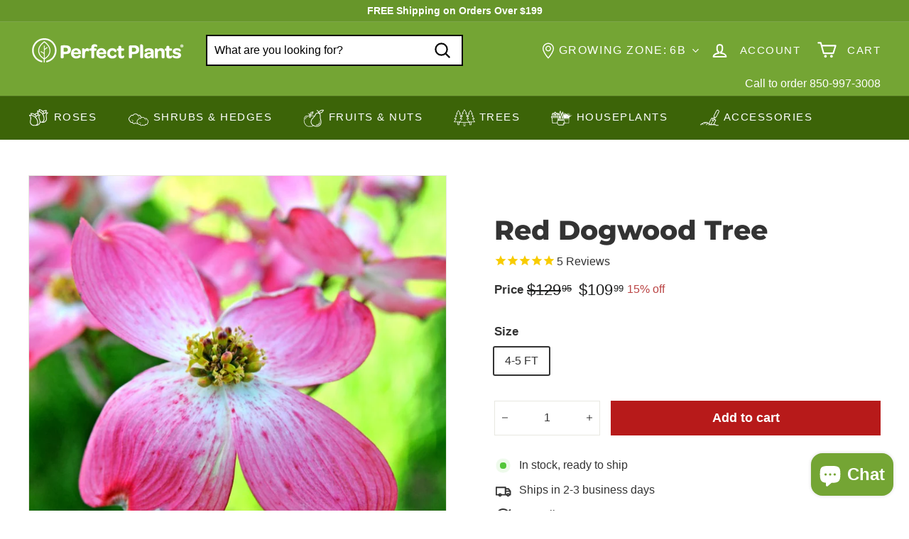

--- FILE ---
content_type: text/html; charset=utf-8
request_url: https://myperfectplants.com/collections/trees/products/red-dogwood-tree
body_size: 86170
content:
<!doctype html>
<html class="no-js" lang="en" dir="ltr">
  <head>

    <script type="text/javascript">

const uLTS=new MutationObserver(a=>{a.forEach(({addedNodes:a})=>{a.forEach(a=>{1===a.nodeType&&"IFRAME"===a.tagName&&(a.src.includes("youtube.com")||a.src.includes("vimeo.com"))&&(a.setAttribute("loading","lazy"),a.setAttribute("data-src",a.src),a.removeAttribute("src")),1===a.nodeType&&"SCRIPT"===a.tagName&&(("analytics"==a.className||"boomerang"==a.className)&&(a.type="script/lazyload"),a.innerHTML.includes("asyncLoad")&&(a.innerHTML=a.innerHTML.replace("if(window.attachEvent)","document.addEventListener('asyncLazyLoad',function(event){asyncLoad();});if(window.attachEvent)").replaceAll(", asyncLoad",", function(){}")),(a.innerHTML.includes("PreviewBarInjector")||a.innerHTML.includes("adminBarInjector"))&&(a.innerHTML=a.innerHTML.replace("DOMContentLoaded","loadBarInjector")))})})});uLTS.observe(document.documentElement,{childList:!0,subtree:!0});
YETT_BLACKLIST = [ 
 
        /a\.klaviyo\.com/,
        
        /static\.klaviyo\.com/,
        /shopify_pay/,
        /klaviyo/,
        /shop\.app/
 ];
!function(t,e){"object"==typeof exports&&"undefined"!=typeof module?e(exports):"function"==typeof define&&define.amd?define(["exports"],e):e(t.yett={})}(this,function(t){"use strict";var e={blacklist:window.YETT_BLACKLIST,whitelist:window.YETT_WHITELIST},r={blacklisted:[]},n=function(t,r){return t&&(!r||"javascript/blocked"!==r)&&(!e.blacklist||e.blacklist.some(function(e){return e.test(t)}))&&(!e.whitelist||e.whitelist.every(function(e){return!e.test(t)}))},i=function(t){var r=t.getAttribute("src");return e.blacklist&&e.blacklist.every(function(t){return!t.test(r)})||e.whitelist&&e.whitelist.some(function(t){return t.test(r)})},c=new MutationObserver(function(t){t.forEach(function(t){for(var e=t.addedNodes,i=function(t){var i=e[t];if(1===i.nodeType&&"SCRIPT"===i.tagName){var c=i.src,o=i.type;if(n(c,o)){r.blacklisted.push(i.cloneNode()),i.type="javascript/blocked";i.addEventListener("beforescriptexecute",function t(e){"javascript/blocked"===i.getAttribute("type")&&e.preventDefault(),i.removeEventListener("beforescriptexecute",t)}),i.parentElement.removeChild(i)}}},c=0;c<e.length;c++)i(c)})});c.observe(document.documentElement,{childList:!0,subtree:!0});var o=document.createElement;document.createElement=function(){for(var t=arguments.length,e=Array(t),r=0;r<t;r++)e[r]=arguments[r];if("script"!==e[0].toLowerCase())return o.bind(document).apply(void 0,e);var i=o.bind(document).apply(void 0,e),c=i.setAttribute.bind(i);return Object.defineProperties(i,{src:{get:function(){return i.getAttribute("src")},set:function(t){return n(t,i.type)&&c("type","javascript/blocked"),c("src",t),!0}},type:{set:function(t){var e=n(i.src,i.type)?"javascript/blocked":t;return c("type",e),!0}}}),i.setAttribute=function(t,e){"type"===t||"src"===t?i[t]=e:HTMLScriptElement.prototype.setAttribute.call(i,t,e)},i};var l=function(t){if(Array.isArray(t)){for(var e=0,r=Array(t.length);e<t.length;e++)r[e]=t[e];return r}return Array.from(t)},a=new RegExp("[|\\{}()[\\]^$+*?.]","g");t.unblock=function(){for(var t=arguments.length,n=Array(t),o=0;o<t;o++)n[o]=arguments[o];n.length<1?(e.blacklist=[],e.whitelist=[]):(e.blacklist&&(e.blacklist=e.blacklist.filter(function(t){return n.every(function(e){return!t.test(e)})})),e.whitelist&&(e.whitelist=[].concat(l(e.whitelist),l(n.map(function(t){var r=".*"+t.replace(a,"\\$&")+".*";return e.whitelist.find(function(t){return t.toString()===r.toString()})?null:new RegExp(r)}).filter(Boolean)))));for(var s=document.querySelectorAll('script[type="javascript/blocked"]'),u=0;u<s.length;u++){var p=s[u];i(p)&&(p.type="application/javascript",r.blacklisted.push(p),p.parentElement.removeChild(p))}var d=0;[].concat(l(r.blacklisted)).forEach(function(t,e){if(i(t)){var n=document.createElement("script");n.setAttribute("src",t.src),n.setAttribute("type","application/javascript"),document.head.appendChild(n),r.blacklisted.splice(e-d,1),d++}}),e.blacklist&&e.blacklist.length<1&&c.disconnect()},Object.defineProperty(t,"__esModule",{value:!0})});

</script>


<style>
    .hero .slideshow__slide .hero__sidebyside-image .hero__image{
        opacity: 1!important;
        transition: unset!important;
    }
    .hero .slideshow__slide .hero__animation-contents {
        opacity: 1!important;
        transform: unset !important;
    }
    .hero .slideshow__slide .hero__link .btn{
        opacity: 1!important;
        animation: unset !important;
    }
    .hero .slideshow__slide .hero__sidebyside{
      opacity: 1!important;
    }
    .grid__image-ratio img{
        opacity: 1!important;
        animation: unset !important;
    }
    .promo-grid__bg-image{
      opacity: 1!important;
    }
</style>






		<style>.icon-cart circle,.icon-cart path,.icon-close path,.icon-hamburger path,.icon-plus path,.icon-search path,.icon-user path{fill:none!important;stroke-width:var(--iconWeight);stroke:currentColor!important;stroke-linecap:var(--iconLinecaps);stroke-linejoin:var(--iconLinecaps)}:root{--colorBtnPrimary:#b71a1a;--colorBtnPrimaryLight:#e02424;--colorBtnPrimaryDim:#a11717;--colorBtnPrimaryText:#ffffff;--colorCartDot:#ff0000;--colorCartDotText:#fff;--colorLink:#333333;--colorTextBody:#333333;--colorPrice:#1c1d1d;--colorTextSavings:#ba4444;--colorSaleTag:#ff0000;--colorSaleTagText:#ffffff;--colorBody:#ffffff;--colorBodyDim:#f2f2f2;--colorFooter:#74a534;--colorFooterBorder:#67962a;--colorFooterText:#ffffff;--colorBorder:#e8e8e1;--colorNav:#74a534;--colorNavText:#ffffff;--colorToolbar:#3c6408;--colorToolbarText:#ffffff;--colorNavSearch:#ffffff;--colorModalBg:#e0e0e0;--colorScheme1Text:#ffffff;--colorScheme1Bg:#333333;--colorScheme2Text:#ffffff;--colorScheme2Bg:#447109;--colorScheme3Text:#ffffff;--colorScheme3Bg:#74a534;--header-padding-bottom:0;--pageTopPadding:35px;--pageNarrow:700px;--pageWidthPadding:40px;--gridGutter:22px;--indexSectionPadding:60px;--sectionHeaderBottom:40px;--collapsibleIconWidth:12px;--textFrameMargin:10px;--color-body-text:#333333;--color-body:#ffffff;--color-bg:#ffffff}@keyframes fade-in{0%{opacity:0}to{opacity:1}}*,:after,:before,input{box-sizing:border-box}body,html{padding:0;margin:0}header,main{display:block}input[type=search]::-webkit-search-cancel-button,input[type=search]::-webkit-search-decoration{-webkit-appearance:none}.grid:after{content:"";display:table;clear:both}.grid{list-style:none;padding:0;margin:0 0 0 -22px}.grid__item{float:left;padding-left:22px;width:100%;min-height:1px}@media only screen and (max-width:768px){.form__submit--large{display:none}:root{--pageTopPadding:15px;--pageNarrow:330px;--pageWidthPadding:17px;--gridGutter:16px;--indexSectionPadding:40px;--sectionHeaderBottom:25px;--collapsibleIconWidth:10px;--textFrameMargin:7px}.grid{margin-left:-16px}.grid__item{padding-left:16px}}.new-grid{display:flex;flex-wrap:wrap;margin-left:-10px;margin-right:-10px;word-break:break-word}.grid-item{flex:0 0 100%;align-items:stretch;display:flex;margin-bottom:10px;padding-left:10px;padding-right:10px}[data-view=scrollable] .grid-item{flex:0 0 16.66667%;max-width:250px}.grid-item__content{position:relative;display:flex;flex-direction:column;text-align:left;width:100%;background-color:#fff;background-color:var(--colorBody)}.grid-item__link{display:block;width:100%}.grid-item__meta{margin:12px}.hide{display:none!important}.text-left{text-align:left!important}.text-right{text-align:right!important}.text-center{text-align:center!important}@media only screen and (min-width:769px){.grid-item__meta{margin:20px}.medium-up--one-half{width:50%}.medium-up--hide{display:none!important}}.visually-hidden{clip:rect(0,0,0,0);overflow:hidden;position:absolute;height:1px;width:1px}html{touch-action:manipulation}body,html{background-color:#fff;background-color:var(--colorBody);color:#333;color:var(--colorTextBody)}.page-width{max-width:1500px;margin:0 auto}.page-width{padding:0 40px;padding:0 var(--pageWidthPadding)}@media only screen and (max-width:768px){.small--hide{display:none!important}.page-width--flush-small{padding:0}}.page-content{padding-top:35px;padding-top:var(--pageTopPadding);padding-bottom:35px;padding-bottom:var(--pageTopPadding)}.main-content{display:block;min-height:300px;box-shadow:0 0 #74a534;box-shadow:0 calc(var(--header-padding-bottom)*-1) var(--colorNav)}body,button,input,textarea{font-family:var(--typeBasePrimary),var(--typeBaseFallback);font-size:var(--typeBaseSize);letter-spacing:var(--typeBaseSpacing);line-height:var(--typeBaseLineHeight);-webkit-font-smoothing:antialiased;-webkit-text-size-adjust:100%;text-rendering:optimizeSpeed}body{font-weight:var(--typeBaseWeight)}p{margin:0 0 15px}p:last-child{margin-bottom:0}em{font-style:italic}strong{font-weight:700}small{font-size:.85em}sup{position:relative;font-size:60%;vertical-align:baseline}sup{top:-.5em}label:not(.variant__button-label):not(.text-label){font-weight:700;font-size:calc(var(--typeBaseSize) + 1px)}label{display:block;margin-bottom:10px}.h1,.h2,.h4,h1,h2{font-family:var(--typeHeaderPrimary),var(--typeHeaderFallback);font-weight:var(--typeHeaderWeight);letter-spacing:var(--typeHeaderSpacing);line-height:var(--typeHeaderLineHeight)}.h1,.h2,.h4,h1,h2{display:block;margin:0 0 15px}.h1 a{text-decoration:none;font-weight:inherit}.h1,h1{font-size:calc(var(--typeHeaderSize)*.85)}.h2,h2{font-size:calc(var(--typeHeaderSize)*.63)}.h4{font-size:calc(var(--typeHeaderSize)*.55)}@media only screen and (min-width:769px){.main-content{min-height:700px}.h1,.h2,.h4,h1,h2{margin:0 0 20px}.h1,h1{font-size:var(--typeHeaderSize)}.h2,h2{font-size:calc(var(--typeHeaderSize)*.85)}}.icon-and-text{display:flex;flex-wrap:nowrap;align-items:center}.icon-and-text .icon{flex:0 0 auto}ul{margin:0 0 15px 30px;padding:0;text-rendering:optimizeLegibility}ul ul{margin:4px 0 5px 20px}li{margin-bottom:.25em}a{color:#333;color:var(--colorTextBody);text-decoration:none;background:#0000}.text-link{display:inline;border:0;background:0 0;padding:0;margin:0;color:currentColor;background:#0000}.rte a{color:#333;color:var(--colorLink)}button{overflow:visible}.btn{line-height:1.42;text-decoration:none;text-align:center;white-space:normal;font-size:calc(var(--typeBaseSize) + 2px);font-weight:700;display:inline-block;padding:var(--btnPadding);margin:0;width:auto;min-width:90px;vertical-align:middle;border:1px solid transparent;-webkit-appearance:none;-moz-appearance:none;border-radius:var(--buttonRadius);color:#fff;color:var(--colorBtnPrimaryText);background:#b71a1a;background:var(--colorBtnPrimary)}.btn--secondary{border:1px solid;border-color:#333;border-color:var(--colorTextBody);color:#333;color:var(--colorTextBody);background-color:#fff;background-color:var(--colorBody)}.btn--circle{padding:8px;border-radius:50%;min-width:0;line-height:1}.btn--circle .icon{width:18px;height:18px}.btn--circle:after,.btn--circle:before{content:none;background:0 0;width:auto}.btn--circle.btn--large .icon{width:30px;height:30px}.btn--circle.btn--large{padding:15px}.btn--icon{min-width:0;padding:6px}.btn--icon .icon{display:block;width:23px;height:23px}.btn--small{padding:8px 14px;font-size:calc(var(--typeBaseSize) - 2px)}.btn--large{padding:15px 20px}.btn--full{width:100%}img{border:0}svg:not(:root){overflow:hidden}img{max-width:100%}img[data-sizes=auto]{display:block;width:100%}.lazyload{opacity:0}.no-js .lazyload{display:none}.lazyloaded{opacity:0;animation:.5s cubic-bezier(.29,.65,.58,1) forwards fade-in}body:not(.template-article) .video-wrapper{position:relative;overflow:hidden;max-width:100%;padding-bottom:56.25%;height:0;height:auto}.video-wrapper--modal{background-color:#000;width:1000px}.grid__image-ratio{position:relative;background-color:var(--colorSmallImageBg)}.grid__image-ratio img{opacity:0;position:absolute;top:0;left:0;width:100%;height:100%;-o-object-fit:cover;object-fit:cover}.grid__image-ratio img.lazyloaded{opacity:0;animation:.5s cubic-bezier(.29,.65,.58,1) forwards fade-in}.grid__image-ratio:before{content:"";display:block;height:0;width:100%}.grid__image-ratio--square:before{padding-bottom:100%}form{margin:0}.form-vertical{margin-bottom:15px}.form-vertical label{text-align:left}button,input,textarea{-webkit-appearance:none;-moz-appearance:none}button{background:0 0;border:none;display:inline-block}fieldset{border:1px solid;border-color:#e8e8e1;border-color:var(--colorBorder);padding:15px}legend{border:0;padding:0}input,textarea{border:1px solid;border-color:#e8e8e1;border-color:var(--colorBorder);max-width:100%;padding:8px 10px;border-radius:0}input.disabled{border-color:#b6b6b6}input.input-full{width:100%}textarea{min-height:100px}input[type=radio]{margin:0 10px 0 0;padding:0;width:auto}input[type=radio]{-webkit-appearance:radio;-moz-appearance:radio}option{color:#000;background-color:#fff}option[disabled]{color:#ccc}.form-vertical input{display:block;margin-bottom:30px}.form-vertical .btn{display:inline-block}small{display:block}.input-group-btn .icon{vertical-align:baseline;vertical-align:initial}.icon{display:inline-block;width:20px;height:20px;vertical-align:middle;fill:currentColor}svg.icon:not(.icon--full-color) circle,svg.icon:not(.icon--full-color) g,svg.icon:not(.icon--full-color) path{fill:inherit;stroke:inherit}.icon-cart circle,.icon-cart path,.icon-close path,.icon-hamburger path,.icon-minus path,.icon-plus path,.icon-search path,.icon-user path{fill:none!important;stroke-width:var(--iconWeight);stroke:currentColor!important;stroke-linecap:var(--iconLinecaps);stroke-linejoin:var(--iconLinecaps)}.icon-cart circle{fill:currentColor!important}.icon__fallback-text{clip:rect(0,0,0,0);overflow:hidden;position:absolute;height:1px;width:1px}.image-wrap{background:var(--colorSmallImageBg);overflow:hidden}.image-wrap img:not([role=presentation]){display:block}.no-js .image-wrap img:not([role=presentation]).lazyload{display:none}.footer__section{padding:30px 0;border-top:1px solid;border-top-color:#e8e8e1;border-top-color:var(--colorBorder)}.rte:after{content:"";display:table;clear:both}.rte{margin-bottom:7.5px}.rte:last-child{margin-bottom:0}.rte p{margin-bottom:15px}@media only screen and (min-width:769px){.rte{margin-bottom:15px}.rte p{margin-bottom:25px}.header-layout[data-logo-align=left] .site-header__logo{margin-right:30px}}.rte h2{margin-top:60px;margin-bottom:25px}.rte>div{margin-bottom:15px}.rte>div:last-child{margin-bottom:0}.rte a{text-decoration:none}.rte img{height:auto}.rte a:not(.rte__image):not(.btn){text-decoration:underline;text-underline-offset:2px}.header-layout{display:flex;align-items:center}.header-item{display:flex;align-items:center;flex:1 1 auto}.header-item--compress-nav{visibility:hidden;flex:0 0 auto;width:0;opacity:0;overflow:hidden}.header-item--logo{flex:0 0 auto;word-break:break-all}.header-item--icons{justify-content:flex-end;flex:1 1 auto}.header-item--icons .site-nav{margin-right:-12px}.toolbar-section{position:relative;z-index:7}.header-section{position:sticky;top:0;z-index:6;padding-bottom:0}.site-header{position:relative}.site-header__element{position:relative;background-color:#74a534;background-color:var(--colorNav);z-index:6}.site-header__element--top{padding:5px 0}.site-header__element--sub{padding:0;z-index:3;background:#3c6408;background:var(--colorToolbar);color:#fff;color:var(--colorToolbarText)}.site-header__element--sub[data-type=search] .page-width{padding-bottom:20px;padding-top:20px}.site-header__logo{position:relative;margin:10px 0;display:block;font-size:24px;z-index:7}.site-header__logo a{max-width:100%}.site-header__logo a{text-decoration:none}.site-header__logo img{display:block}.site-header__logo-link{display:flex;align-items:center;color:#fff;color:var(--colorNavText)}@media only screen and (max-width:768px){.header-item--icons .site-nav{margin-right:-10px}.header-wrapper:not(.header-wrapper--compressed) [data-nav=below] .js-search-header{display:none}.site-header__element--top{padding:0}.site-header__logo-link{margin:0 auto}}.site-header__search-container{display:none;align-items:center;position:absolute;top:0;left:0;bottom:0;right:0;background:#74a534;background:var(--colorNav);color:#fff;color:var(--colorNavText);z-index:7}.site-header__search-container .page-width{display:flex;width:100%;position:relative}.site-header__search{display:flex;width:100%}.site-header__search .icon{width:26px;height:26px}.site-header__search-form{position:relative;width:100%;color:#000;border-radius:calc(var(--roundness)*2)}.site-header__search-form ::-webkit-input-placeholder{color:currentColor;opacity:1}.site-header__search-form ::-moz-placeholder{color:currentColor;opacity:1}.site-header__search-form :-ms-input-placeholder{color:currentColor;opacity:1}.site-header__search-form ::-ms-input-placeholder{color:currentColor;opacity:1}.site-header__search-input{border:2px solid #000;width:100%;flex:1 1 auto;padding-right:60px;background-color:#fff;background-color:var(--colorNavSearch);border-radius:calc(var(--roundness)*2)}.site-header__search-btn{padding:0 8px}.site-header__search-btn--submit{position:absolute;right:0;top:0;bottom:0}.site-header__search-btn--submit .icon{width:25px;height:25px}@media only screen and (min-width:769px){.site-header__search-btn--submit{padding:0 15px}.site-header__search-btn--submit .icon{width:28px;height:28px}}.site-header__search-btn--cancel{display:none;position:absolute;top:0;bottom:0;right:-50px;color:#fff;color:var(--colorNavText)}.site-header__search-container .site-header__search-btn--cancel{padding-right:5px}.site-header__search-title{padding-top:10px}.site-header__search-results{position:absolute;top:calc(100% - 62px);z-index:3;padding-top:30px;transform:translateY(0);top:100%;left:0;right:0;background-color:#fff;background-color:var(--colorBody);color:#333;color:var(--colorTextBody);max-height:70vh;max-height:calc(90vh - 100%);overflow:auto;box-shadow:0 10px 20px #00000017}.site-header__search-results-wrapper{padding:15px 0}@media only screen and (min-width:769px){.site-header__search-results{max-height:calc(100vh - 100% - 33px)}.site-header__search-results-wrapper{padding:30px 0}}.predictive-result__layout{display:flex;flex-wrap:wrap;padding:10px;margin-left:-10px;margin-right:-10px}.predictive-results__footer{padding:0 0 30px}.toolbar{position:relative;background:#3c6408;background:var(--colorToolbar);color:#fff;color:var(--colorToolbarText);font-size:calc(var(--typeBaseSize)*.85)}.toolbar:after{position:absolute;left:0;right:0;bottom:0;content:"";display:block;border-bottom:1px solid;border-bottom-color:#fff;border-bottom-color:var(--colorToolbarText);width:100%;opacity:.15}.toolbar__content{display:flex;justify-content:flex-end;align-items:center}.toolbar__item{flex:0 1 auto;padding:0 5px}.toolbar__item--announcements{flex:1 1 auto}.site-nav{margin:0}.site-navigation--below{margin-left:-20px}.site-navigation--below:before{position:absolute;left:0;right:0;content:"";display:block;border-top:1px solid;border-top-color:#fff;border-top-color:var(--colorNavText);width:100%;opacity:.1;z-index:1}.site-nav__item{position:relative;display:inline-block;margin:0}.site-nav__link{display:inline-block;vertical-align:middle;text-decoration:none;padding:16px 20px;white-space:nowrap;color:#fff;color:var(--colorNavText)}@media only screen and (max-width:1199px){.site-nav__link{padding:16px 5px}}.site-nav__link--underline{position:relative}.site-nav__link--underline:after{content:"";display:none;position:absolute;bottom:0;left:0;right:0;margin:0 20px;border-bottom:2px solid;border-bottom-color:#fff;border-bottom-color:var(--colorNavText)}.site-nav--has-dropdown .site-nav__link--underline:after{border-bottom-color:#333;border-bottom-color:var(--colorTextBody)}.site-nav__icons{display:flex;align-items:center}.site-nav__icons>.site-nav__link--icon{flex:0 0 auto}.grid-product__tags.product__tag--sale{top:0;bottom:auto;right:0;left:auto;margin:0}.grid-product__tags.product__tag--sale .grid-product__tag{margin:0}.site-nav__close-cart{display:none}.site-nav__close-cart span{margin-left:6px}.site-nav__link--icon{display:flex;align-items:center}.site-nav__icon-label{margin-left:15px}.site-nav__link--icon{padding-left:12px;padding-right:12px}@media only screen and (max-width:768px){.site-nav__link--icon{padding-left:10px;padding-right:10px}.site-nav__link--icon+.site-nav__link--icon{margin-left:-4px}}.site-nav__link--icon .icon{width:27px;height:27px}.site-nav__link--icon .icon.icon-user{position:relative;top:1px}.site-nav__dropdown{display:block;visibility:hidden;position:absolute;left:0;z-index:6;background-color:#fff;background-color:var(--colorBody);min-width:100%;padding:10px 0 5px;box-shadow:0 10px 20px #00000017}.site-nav__dropdown-animate{transform:translateY(-10px);opacity:0}.cart-link{position:relative;display:inline-block}.cart-link__bubble{display:none;position:absolute;top:50%;right:-4px;font-size:12px;line-height:1;font-weight:700;letter-spacing:0;text-align:center}.cart-link__bubble:before{content:"";display:block;position:absolute;top:50%;left:50%;background-color:red;background-color:var(--colorCartDot);border-radius:50px;width:150%;height:0;padding:10px;transform:translate(-50%,-50%)}[data-icon=cart] .cart-link__bubble{top:-2px;right:0}.cart-link__bubble-num{position:relative;color:#fff;color:var(--colorCartDotText)}.site-header__mobile-nav{left:0;right:0;overflow-x:hidden}.slide-nav__wrapper{position:relative;overflow:hidden}.slide-nav__wrapper:after{content:"";display:block;position:absolute;top:0;right:0;bottom:0;left:0;z-index:1;background-color:#00000007;border-radius:var(--roundness)}.slide-nav{margin:0;list-style:none}.slide-nav__button{display:block;background:0 0;border:0;padding:0;width:100%;text-align:left}.slide-nav__link{position:relative;display:flex;width:100%;padding:10px 20px;align-items:center;justify-content:space-between;font-size:calc(var(--typeBaseSize) + 2px)}.slide-nav__link>span{display:block;flex:1 1 auto}.slide-nav__link .icon{width:11px;height:11px;margin-left:10px}.slide-nav__image{position:absolute;width:40px;height:40px;left:15px;top:50%;margin-top:-20px}.slide-nav__image img{-o-object-fit:cover;object-fit:cover;width:100%;height:100%}.slide-nav__image+span{padding-left:45px}.slide-nav__link--back{font-weight:700;justify-content:flex-start}.slide-nav__link--back>span{text-decoration:underline;text-underline-offset:2px}.slide-nav__link--back .icon{margin-right:15px;margin-left:0}.slide-nav__item{display:block;width:100%;margin:0}.slide-nav__item:first-child{padding-top:10px}.slide-nav__item:last-child{padding-bottom:10px}.slide-nav__dropdown{display:none;visibility:hidden;position:absolute;width:100%;top:0;right:-100%;margin:0;opacity:0}.megamenu{padding:40px 0 0;line-height:1.8}.site-nav--is-megamenu.site-nav__item{position:static}.megamenu__wrapper{display:flex}.megamenu__featured{flex:0 1 19%;padding-bottom:40px}.megamenu__cols{flex:1 1 81%;flex-flow:column wrap;columns:4}.megamenu__col{padding:0 40px 40px 0;page-break-inside:avoid;break-inside:avoid}.megamenu__col-title a{font-weight:700;font-size:calc(var(--typeBaseSize) + 1px)}.modal{display:none;bottom:0;left:0;opacity:1;overflow:hidden;position:fixed;right:0;top:0;z-index:30;color:#fff;align-items:center;justify-content:center}.modal__inner{transform-style:preserve-3d;flex:0 1 auto;margin:15px;max-width:calc(100% - 40px);display:flex;align-items:center;box-shadow:0 12px 25px #00000026;border-radius:var(--roundness)}@media only screen and (min-width:769px){.modal__inner{margin:40px;max-width:calc(100% - 80px)}}.modal--square .modal__inner{background-color:#fff;background-color:var(--colorBody);color:#333;color:var(--colorTextBody);border-radius:var(--roundness)}.modal__centered{position:relative;flex:0 1 auto;min-width:1px;max-width:100%}.modal--square .modal__centered-content{max-height:80vh;padding:30px;min-width:200px;min-height:200px;border-radius:var(--roundness);overflow:auto;-webkit-overflow-scrolling:touch}@media only screen and (min-width:769px){.modal--square .modal__centered-content{padding:45px;max-height:90vh;max-width:1200px}}.modal__close{border:0;padding:6px;position:absolute;top:0;right:0;transform:translate(25%,-25%);z-index:2}.modal__close .icon{width:28px;height:28px}.modal .page-width{padding:0}.product-form--atc{position:relative;display:-webkit-box;display:-ms-flexbox;display:flex;-webkit-box-align:center;-ms-flex-align:center;align-items:center}.product__quantity{flex:0 1 auto;margin-right:15px}.product-form--atc .add-to-cart{width:100%}.js-qty__wrapper{display:inline-block;position:relative;overflow:visible;background-color:#fff;background-color:var(--colorBody);color:#333;color:var(--colorTextBody)}.js-qty__num{display:block;background:0 0;text-align:center;width:100%;padding:11px 20px 12px;margin:0;border-radius:var(--buttonRadius)}.js-qty__adjust{position:absolute;display:block;top:0;bottom:0;border:0;background:0 0;text-align:center;overflow:hidden;padding:0 10px;line-height:1;-webkit-backface-visibility:hidden;backface-visibility:hidden;z-index:1;fill:#333;fill:var(--colorTextBody)}.js-qty__adjust .icon{display:block;font-size:8px;vertical-align:middle;width:10px;height:10px;fill:inherit}.js-qty__adjust--plus{right:0}.js-qty__adjust--minus{left:0}.pswp{display:none;position:absolute;width:100%;height:100%;left:0;top:0;overflow:hidden;touch-action:none;z-index:1500;-webkit-text-size-adjust:100%;-webkit-backface-visibility:hidden;outline:0}.pswp__bg{position:absolute;left:0;top:0;width:100%;height:100%;background:#fff;background:var(--colorBody);opacity:0;transform:translateZ(0);-webkit-backface-visibility:hidden}.pswp__scroll-wrap{position:absolute;left:0;top:0;width:100%;height:100%;overflow:hidden}.pswp__container{touch-action:none;position:absolute;left:0;right:0;top:0;bottom:0}.pswp__container{-webkit-touch-callout:none}.pswp__bg{will-change:opacity}.pswp__container{-webkit-backface-visibility:hidden}.pswp__item{position:absolute;left:0;right:0;top:0;bottom:0;overflow:hidden}.pswp__button{position:relative}.pswp__button:after{content:"";display:block;position:absolute;top:0;left:0;right:0;bottom:0}.pswp__button--arrow--left .icon,.pswp__button--arrow--right .icon{width:13px;height:13px;margin:8px}.pswp__ui{position:absolute;display:flex;justify-content:center;align-items:center;bottom:30px;left:0;right:0;transform:translateY(0)}.pswp__ui .btn{margin:15px;border:0;box-shadow:0 3px 6px #00000026}.pswp__ui--hidden{transform:translateY(150%)}::-webkit-input-placeholder{color:inherit;opacity:.5}:-moz-placeholder{color:inherit;opacity:.5}:-ms-input-placeholder{color:inherit;opacity:.5}::-ms-input-placeholder{color:inherit;opacity:1}input,textarea{background-color:inherit;color:inherit}input.disabled{background-color:#f6f6f6;border-color:#0000}.product-block{margin-bottom:30px}.slideshow-wrapper{position:relative}.slideshow__pause-stop{display:block}.slideshow__pause-play{display:none}.slideshow__slide{display:none;width:100%;height:100%;position:relative;overflow:hidden}.slideshow__slide:first-child{display:block}.site-header__logo a{color:#fff;color:var(--colorNavText)}.site-nav__dropdown-link{display:block;padding:8px 15px;white-space:nowrap;font-size:calc(var(--typeBaseSize) - 1px)}.megamenu .site-nav__dropdown-link{padding:1px 0;white-space:normal}.site-header__drawers{height:0;overflow:visible}@media only screen and (max-width:768px){.site-header__drawers{padding:0}}.site-header__drawers-container{position:relative}.site-header__drawer{display:none;position:absolute;top:-61px;padding:20px;width:100%;max-height:75vh;max-height:var(--maxDrawerHeight);overflow-y:auto;background-color:#fff;background-color:var(--colorBody);color:#333;color:var(--colorTextBody);box-shadow:0 10px 25px #00000026;z-index:5;transform:translateY(-100%)}@media only screen and (max-width:768px){.site-header__drawer{top:0;z-index:3}}.site-header__drawer-animate{transform:translateY(-20px);opacity:0}.variant-input-wrap{border:0;padding:0;margin:0 0 -12px;position:relative}.variant-input-wrap input{clip:rect(0,0,0,0);overflow:hidden;position:absolute;height:1px;width:1px}.variant-input-wrap label{font-family:var(--typeBasePrimary),var(--typeBaseFallback);font-size:var(--typeBaseSize);letter-spacing:var(--typeBaseSpacing);line-height:var(--typeBaseLineHeight);position:relative;display:inline-block;font-weight:400;padding:7px 15px;margin:0 8px 12px 0;background-color:#fff;background-color:var(--colorBody);box-shadow:0 0 0 1px #e8e8e1;box-shadow:0 0 0 1px var(--colorBorder);border-radius:1px;overflow:hidden}.variant-input-wrap label.disabled{color:#e8e8e1;color:var(--colorBorder)}.variant-input-wrap label.disabled:after{position:absolute;content:"";left:50%;top:0;bottom:0;border-left:2px solid;border-color:#e8e8e1;border-color:var(--colorBorder);transform:rotate(45deg)}.variant-input-wrap input[type=radio]:checked+label{box-shadow:0 0 0 2px #333;box-shadow:0 0 0 2px var(--colorTextBody)}.variant-input{display:inline-block}.no-js .variant-wrapper{display:none}.variant__label[for]{display:block;margin-bottom:10px}[data-grid-style*=grey] .grid-product{position:relative}[data-grid-style*=grey] .grid-product:after{content:"";display:block;position:absolute;top:0;bottom:0;left:6px;right:6px;background-color:#00000007}.grid-product__image-wrap{position:relative;margin:var(--productTileMargin) var(--productTileMargin) 0}.grid-item__meta-secondary{margin-top:5px}.grid-product__title{word-break:break-word;-webkit-hyphens:auto;hyphens:auto}.grid-product__image{display:block;margin:0 auto;width:100%;opacity:0}.grid-product__image.lazyloaded{opacity:1}.grid-product__secondary-image{position:absolute;top:-1px;left:-1px;right:-1px;bottom:-1px;opacity:0;background-color:#fff;background-color:var(--colorBody)}.grid-product__secondary-image img{height:100%;width:100%;-o-object-fit:cover;object-fit:cover}.grid-product__price{color:#1c1d1d;color:var(--colorPrice)}.grid-product__price--current{display:inline-block;font-weight:700;margin-right:5px;font-size:calc(var(--typeBaseSize) + 2px)}.grid-product__price--original{display:inline-block;font-weight:700;text-decoration:line-through;font-size:.9em;margin-right:8px}.grid-product__price--from span:not(.money){font-size:calc(var(--typeBaseSize) - 5px)}.grid-product__tags{position:absolute;top:0;right:auto;left:0;bottom:auto;z-index:1}.grid-product__tag.best_seller_tag{border-radius:50%;font-size:11px;background:#3c6408;width:60px;height:60px;text-align:center;line-height:15px;display:flex;align-items:center;justify-content:center;margin:0}.grid-product__tags.product_tags_best_seller{margin-left:0;top:auto;bottom:0;left:0;right:auto}.grid-product__tag{float:left;clear:left;line-height:1;padding:5px 7px;margin-top:5px;border-radius:0 2px 2px 0;background-color:#b71a1a;background-color:var(--colorBtnPrimary);color:#fff;color:var(--colorBtnPrimaryText);font-size:10px;text-transform:uppercase;font-weight:700;letter-spacing:.05em;z-index:1}.grid-product__tag--sale{background-color:red;background-color:var(--colorSaleTag);color:#fff;color:var(--colorSaleTagText)}.grid-product__actions{position:absolute;top:-10px;right:-10px;z-index:1}.grid-product__actions>button{display:block;margin-bottom:5px}@media only screen and (max-width:768px){.quick-add-btn .btn--circle{line-height:0}.quick-add-btn .icon{width:12px;height:12px}}@media only screen and (min-width:769px){.site-header__logo{text-align:left}.grid-product__tag{padding:6px 7px;font-size:11px}.grid-product__price--current{font-size:calc(var(--typeBaseSize) + 2px)}.grid-product__price--from span:not(.money){font-size:calc(var(--typeBaseSize) - 3px)}.grid-product__actions{opacity:0;transform:translateY(5px)}}.sales-point{display:block;margin-bottom:10px}.sales-point:last-child{margin-bottom:0}.sales-point .icon{position:relative;width:25px;height:25px;margin-right:10px}@keyframes inventory-pulse{0%{opacity:.5}to{transform:scale(2.5);opacity:0}}.icon--inventory:after,.icon--inventory:before{width:9px;height:9px;background:#54c63a;border-radius:9px;position:absolute;left:0;top:0;content:"";margin:8px}.icon--inventory:before{animation:2s linear infinite inventory-pulse}@media only screen and (max-width:768px){.scrollable-grid--small{overflow:hidden;overflow-x:auto;flex-wrap:nowrap;justify-content:flex-start;margin:-10px -17px 0 0;padding:10px 17px 0 0}.page-width--flush-small .scrollable-grid--small{margin-left:0;margin-right:0;padding-left:17px}.scrollable-grid--small .grid-item{flex:0 0 45%}[data-view*=scrollable]:after{content:"";display:block;height:1px;min-width:40px;min-width:var(--pageWidthPadding)}.form__submit--small{display:block}}.announcement-bar{position:relative;font-size:13px;font-weight:700;text-align:center;padding:7px 0}.announcement-slider__slide{position:relative;overflow:hidden;width:100%}.announcement-slider__content{opacity:0;transform:translateY(100%)}.announcement-slider__content p{margin:0}@media only screen and (min-width:769px){.announcement-bar{padding:6px 0;font-size:14px;text-align:left}.form__submit--small{display:none}.site-header__cart{max-width:450px}}.cart__item-sub{flex:1 1 100%;display:flex;justify-content:space-between;align-items:center}.cart__item-row{margin-bottom:20px}.cart__item-row--footer{padding:0 60px}.btn-cart{width:100%}.site-header__cart{right:0}.site-header__cart-empty{display:none;padding:20px}.cart__item--subtotal{font-weight:700;font-size:calc(var(--typeBaseSize) + 2px)}.site-header__cart{padding:0;overflow:hidden}.cart__drawer-form{max-height:75vh;max-height:var(--maxDrawerHeight);display:flex;flex-direction:column}.cart__scrollable{overflow-y:auto;padding:20px 20px 0}.cart__footer{padding:20px;border-top:1px solid;border-top-color:#e8e8e1;border-top-color:var(--colorBorder)}@media only screen and (min-width:769px){.product-single__sticky{position:sticky;top:20px}}.page-content--product{padding-top:40px;padding-bottom:0}@media only screen and (max-width:768px){.page-content--product{padding-top:15px}}.product-single__meta{padding-top:65px;padding-left:45px}@media only screen and (max-width:768px){.product-single__meta{padding-top:0;padding-left:0;margin-top:15px;margin-bottom:15px}}.product-single__header--mobile{margin-bottom:10px}.product-single__title{margin-bottom:10px;word-wrap:break-word}.product-image-main{position:relative}.product-image-main[data-size] img{position:absolute;top:0;left:0;width:100%;height:100%;-o-object-fit:contain;object-fit:contain}.product-image-main[data-size=square] .image-wrap{padding-bottom:100%!important}.product__photos{direction:ltr;margin-top:10px}.product__photos img{display:block;margin:0 auto;max-width:100%;width:100%;opacity:0}.product__main-photos{position:relative;flex:1 1 auto;border:1px solid;border-color:#e8e8e1;border-color:var(--colorBorder)}.product__main-photos img{display:none}.product-main-slide{display:none;width:100%;overflow:hidden}.product-main-slide:first-child{display:block}@media only screen and (max-width:768px){.product__main-photos{margin-bottom:30px;margin-left:-17px;margin-right:-17px;border:0}.product-main-slide{border:1px solid;border-color:#e8e8e1;border-color:var(--colorBorder)}}.product__thumbs{position:relative}.product__thumbs--below{margin-top:8px}.product__thumbs--scroller{scrollbar-width:none;scroll-behavior:smooth;-ms-overflow-style:-ms-autohiding-scrollbar}.product__thumbs--scroller::-webkit-scrollbar{height:0;width:0}.product__thumbs--below .product__thumbs--scroller{overflow-x:scroll;white-space:nowrap;text-align:center}.product--price--block{display:flex;align-items:center}.product-block.product-block--price label{margin:0}.product__price{color:#1c1d1d;color:var(--colorPrice);margin-left:5px;font-size:calc(var(--typeBaseSize) + 3px);font-weight:400}@media only screen and (min-width:769px){.product__thumbs--below{margin-top:15px}.product__price{font-size:calc(var(--typeBaseSize) + 6px)}}.grid-product__price sup,.product__price sup{margin-left:1px;font-size:60%;top:-.4em}.product__unit-price{font-size:calc(var(--typeBaseSize) - 3px);opacity:.65}.product__price--compare{padding-right:5px;display:inline-block;text-decoration:line-through}.product__price-savings{color:#ba4444;color:var(--colorTextSavings);white-space:nowrap;margin-left:5px}.quick-add-modal .modal__centered-content{min-width:70vw;min-height:350px;max-width:100%}@media only screen and (min-width:769px){.quick-add-modal .modal__centered-content{min-width:500px}}span.nav-icon svg{height:30px;line-height:0;width:30px;display:inline-block;vertical-align:middle}span.nav-icon svg path{fill:#fff}.header-dropdown-box .top-header-icon-block span{display:inline-block;vertical-align:middle;line-height:16px;text-transform:uppercase;letter-spacing:.1em;color:var(--colorNavText)}.header-dropdown-box .top-header-icon-block svg{width:22px;height:25px;display:inline-block;vertical-align:middle}.header-dropdown-box .top-header-icon-block .angle-icon svg{width:17px;height:17px}.header-dropdown-box .top-header-icon-block svg path{fill:var(--colorNavText)}.header-dropdown-box{position:relative;padding:0}.header-dropdown-box .site-header__box{display:none;position:absolute;top:100%;right:-10px;padding:0;z-index:9;background-color:#fff;font-size:15px;width:265px;text-align:left;border-radius:4px;border:0;box-shadow:3px 3px 9px #32323240}a#header-dropdown-box{padding:17px 0;display:inline-block;vertical-align:middle}.site-header-header h2{font-size:13px;font-weight:400;margin:0}.site-header-header{padding:12px;background:var(--colorNav);color:#fff;margin:0;border-radius:4px 4px 0 0;min-height:45px}.site-header-header h2 span{display:block;font-size:22px;font-weight:700}.site-header-header h2 span .nursery-growing-zone-num{display:inline}.box-content{padding:12px}.edit-zipcode svg{height:15px;width:15px}.box-content form input,.box-content form label:not(.variant__button-label):not(.text-label){font-size:14px}.zone-form label span{display:inline-block;vertical-align:middle}.box-content form input{margin:0 0 10px;display:none}.box-content form .btn{font-size:13px;margin:0;width:100%;display:none}.box-content .form-vertical{margin:0}.product-single__header,.stamped-product-reviews-badge{margin-bottom:10px}.popup.guarantee-popup{position:fixed;left:0;top:0;width:100%;height:100%;background:#000000a6;z-index:2000;display:flex;flex-direction:column;align-items:center;justify-content:center;padding:.5rem}.popup.guarantee-popup:not(.open){opacity:0;visibility:hidden}.popup-content-container{background:#fff;max-width:35rem;box-shadow:0 5px 8px #00000036}.popup.guarantee-popup:not(.open) .popup-content-container{transform:translateY(1.5rem)}.popup-heading{display:flex;justify-content:space-between;padding:.65rem 1.25rem;align-items:center;background:#054d25}.popup-content{max-height:70vh;overflow:auto;padding:1.25rem}.popup-heading a.close-button{display:block;padding:.5rem;transform:translate(.5rem);line-height:1;font-size:1.3em;color:#fff;text-decoration:inherit;font-weight:inherit}.popup-heading h2.heading{font-weight:600;font-size:1.1em;flex:1;padding-right:1rem;color:#fff;margin:0}.popup-content .content-container img{float:right;width:240px;max-width:40%;margin:0 0 1rem 1rem}a.shopping-btn{width:100%;text-align:center;display:inline-block;margin-top:10px}.shipping-msg{width:auto;text-align:center;background:#74a534;color:#fff;padding:7px 0;display:block;margin:-20px -20px 15px}.call-to-order{margin-top:15px;text-align:center}.call-to-order svg{height:16px;width:16px}.call-to-order span{display:inline-block;vertical-align:middle;line-height:0}@media only screen and (max-width:1199px){.site-nav__link--icon{padding-left:7px;padding-right:7px}.site-nav__icon-label{margin-left:7px}a#header-dropdown-box{padding:0}.site-nav__icon-label{margin-left:0;font-size:0}.site-nav__icons .site-nav__link--icon{letter-spacing:0}.header-dropdown-box .top-header-icon-block span{font-size:13px}span.nav-icon svg{width:20px;height:20px}.site-navigation--below{margin:0 -5px}}@media only screen and (min-width:769px)and (max-width:850px){.site-nav__link--icon{padding-left:0;padding-right:0}.site-header__logo a{width:110px!important}.header-item--logo{flex:0 1 110px!important}}@media only screen and (max-width:768px){.header-dropdown-box .top-header-icon-block span.nursery-growing-zone-num{font-size:14px}.header-dropdown-box .top-header-icon-block svg{width:24px;height:24px}.header-item--icons .header-dropdown-box{display:none}.header-mobile-dropdown{margin-top:40px;box-shadow:3px 3px 9px #32323240}}@media screen and (max-width:400px){.grid-product__tag.best_seller_tag{padding:0;width:28px;height:28px;font-size:5px;line-height:normal}}.shipping-msg{background:#000}@media screen and (min-width:769px){.mobile-only{display:none}}:root{--typeHeaderPrimary:Montserrat;--typeHeaderFallback:sans-serif;--typeHeaderSize:45px;--typeHeaderWeight:800;--typeHeaderLineHeight:1.2;--typeHeaderSpacing:0.0em;--typeBasePrimary:"system_ui";--typeBaseFallback:-apple-system,'Segoe UI',Roboto,'Helvetica Neue','Noto Sans','Liberation Sans',Arial,sans-serif,'Apple Color Emoji','Segoe UI Emoji','Segoe UI Symbol','Noto Color Emoji';--typeBaseSize:16px;--typeBaseWeight:400;--typeBaseSpacing:0.0em;--typeBaseLineHeight:1.5;--colorSmallImageBg:#ffffff;--colorSmallImageBgDark:#f7f7f7;--colorLargeImageBg:#e7e7e7;--colorLargeImageBgLight:#ffffff;--iconWeight:5px;--iconLinecaps:round;--buttonRadius:3px;--btnPadding:11px 25px;--roundness:0px;--gridThickness:0px;--productTileMargin:10%;--collectionTileMargin:18%;--swatchSize:40px}@media screen and (max-width:768px){.desktop-only{display:none}:root{--typeBaseSize:14px;--roundness:0px;--btnPadding:9px 17px}}.site-nav__link{font-size:15px}.site-nav__link{text-transform:uppercase;letter-spacing:.1em}@media only screen and (max-width:959px){input,textarea{font-size:16px!important}.site-nav__link{font-size:12px;letter-spacing:.5px}}.header-item--logo{flex:0 1 150px}.site-header__logo a{width:150px}.cls-1{fill:none;stroke:#000;stroke-width:2px}.cls-1{fill:none;stroke:#000;stroke-miterlimit:10;stroke-width:2px}
		</style>
		<link rel="preload" fetchpriority="high" as="image" href="//myperfectplants.com/cdn/shop/products/dreamstime_xxl_91995734_720x.jpg?v=1713973080">


<link rel="preconnect" href="//cdn.shopify.com/" crossorigin>
<link rel="preconnect" href="//v.shopify.com/" crossorigin>
<link rel="dns-prefetch" href="//myperfectplants.com" crossorigin>
<link rel="dns-prefetch" href="//myperfectplants.myshopify.com" crossorigin>
<link rel="dns-prefetch" href="//cdn.shopify.com" crossorigin>
<link rel="dns-prefetch" href="//v.shopify.com" crossorigin>
<link rel="dns-prefetch" href="//fonts.shopifycdn.com" crossorigin>

    <meta name="google-site-verification" content="TFbd93RzQfski8LfuCqG2f1qhTzt7bOK3eb1YKwshu0" />
    
<script type="text/lazyload">
    (function(c,l,a,r,i,t,y){
        c[a]=c[a]||function(){(c[a].q=c[a].q||[]).push(arguments)};
        t=l.createElement(r);t.async=1;t.src="https://www.clarity.ms/tag/"+i;
        y=l.getElementsByTagName(r)[0];y.parentNode.insertBefore(t,y);
    })(window, document, "clarity", "script", "rccj2nnh53");
</script>

  <script data-src="https://cdn.userway.org/widget.js" data-account="1W0kBVEAq2"></script>

<link rel='preconnect dns-prefetch' href='https://api.config-security.com/' crossorigin />
<link rel='preconnect dns-prefetch' href='https://conf.config-security.com/' crossorigin />
<link rel='preconnect dns-prefetch' href='https://whale.camera/' crossorigin />

<script>
/* >> TriplePixel :: start*/
window.TriplePixelData={TripleName:"myperfectplants.myshopify.com",ver:"2.11",plat:"SHOPIFY",isHeadless:false},function(W,H,A,L,E,_,B,N){function O(U,T,P,H,R){void 0===R&&(R=!1),H=new XMLHttpRequest,P?(H.open("POST",U,!0),H.setRequestHeader("Content-Type","application/json")):H.open("GET",U,!0),H.send(JSON.stringify(P||{})),H.onreadystatechange=function(){4===H.readyState&&200===H.status?(R=H.responseText,U.includes(".txt")?eval(R):P||(N[B]=R)):(299<H.status||H.status<200)&&T&&!R&&(R=!0,O(U,T-1,P))}}if(N=window,!N[H+"sn"]){N[H+"sn"]=1,L=function(){return Date.now().toString(36)+"_"+Math.random().toString(36)};try{A.setItem(H,1+(0|A.getItem(H)||0)),(E=JSON.parse(A.getItem(H+"U")||"[]")).push({u:location.href,r:document.referrer,t:Date.now(),id:L()}),A.setItem(H+"U",JSON.stringify(E))}catch(e){}var i,m,p;A.getItem('"!nC`')||(_=A,A=N,A[H]||(E=A[H]=function(t,e,a){return void 0===a&&(a=[]),"State"==t?E.s:(W=L(),(E._q=E._q||[]).push([W,t,e].concat(a)),W)},E.s="Installed",E._q=[],E.ch=W,B="configSecurityConfModel",N[B]=1,O("https://conf.config-security.com/model",5),i=L(),m=A[atob("c2NyZWVu")],_.setItem("di_pmt_wt",i),p={id:i,action:"profile",avatar:_.getItem("auth-security_rand_salt_"),time:m[atob("d2lkdGg=")]+":"+m[atob("aGVpZ2h0")],host:A.TriplePixelData.TripleName,plat:A.TriplePixelData.plat,url:window.location.href,ref:document.referrer,ver:A.TriplePixelData.ver},O("https://api.config-security.com/event",5,p),O("https://whale.camera/live/dot.txt",5)))}}("","TriplePixel",localStorage);
/* << TriplePixel :: end*/
</script>

<!-- Google tag (gtag.js) -->
<script type="text/lazyload" async src="https://www.googletagmanager.com/gtag/js?id=G-ZSVE80V5XK"></script>

<script type="text/lazyload">
  window.dataLayer = window.dataLayer || [];
  function gtag(){dataLayer.push(arguments);}
  gtag('js', new Date());

  gtag('config', 'G-ZSVE80V5XK');
</script>

  <meta charset="utf-8">
  <meta http-equiv="X-UA-Compatible" content="IE=edge,chrome=1">
  <meta name="viewport" content="width=device-width,initial-scale=1">
  <meta name="theme-color" content="#b71a1a">
  <link rel="canonical" href="https://myperfectplants.com/products/red-dogwood-tree">
  
  <link rel="preload" as="style" href="//myperfectplants.com/cdn/shop/t/104/assets/application.css?v=109334203932656306261770038145">
  <link rel="preload" as="script" href="//myperfectplants.com/cdn/shop/t/104/assets/application.js?v=82696619069091059861766093746">
  <link rel="preconnect" href="https://cdn.shopify.com">
  <link rel="preconnect" href="https://fonts.shopifycdn.com">
  <link rel="dns-prefetch" href="https://ajax.googleapis.com">
  <link rel="dns-prefetch" href="https://maps.googleapis.com">
  <link rel="dns-prefetch" href="https://maps.gstatic.com">

  <!-- Google Tag Manager -->
  <script type="text/lazyload">(function(w,d,s,l,i){w[l]=w[l]||[];w[l].push({'gtm.start':
  new Date().getTime(),event:'gtm.js'});var f=d.getElementsByTagName(s)[0],
  j=d.createElement(s),dl=l!='dataLayer'?'&l='+l:'';j.async=true;j.src=
  'https://www.googletagmanager.com/gtm.js?id='+i+dl;f.parentNode.insertBefore(j,f);
  })(window,document,'script','dataLayer','GTM-5WLQ2QT');</script>
  <!-- End Google Tag Manager -->
  
  <!-- Google Ads Dynamic Remarketing - Shopify - theme.liquid - added by asylthe @ JumpFly -->
  <script>
    window.dataLayer = window.dataLayer || [];
  </script>


<script>
  dataLayer.push({
    'event': 'fireRemarketingTag',
    'google_tag_params': {
      'ecomm_prodid': 40939709333655,
      'ecomm_pagetype': 'product',
      'ecomm_totalvalue': 109.99
    }
  });
</script>


<!-- end Google Ads Dynamic Remarketing - Shopify - theme.liquid - added by asylthe @ JumpFly --><link rel="shortcut icon" href="//myperfectplants.com/cdn/shop/files/favicon_32x32.png?v=1629382283" type="image/png" /><title>Red Dogwood Tree | Perfect Plants
</title>
<meta name="description" content="Our Red Dogwood tree has red foliage and beautiful red flowers blooming in the spring. Shop Red Dogwood from Perfect Plants Nursery."><meta property="og:site_name" content="Perfect Plants Nursery">
  <meta property="og:url" content="https://myperfectplants.com/products/red-dogwood-tree">
  <meta property="og:title" content="Red Dogwood Tree">
  <meta property="og:type" content="product">
  <meta property="og:description" content="Our Red Dogwood tree has red foliage and beautiful red flowers blooming in the spring. Shop Red Dogwood from Perfect Plants Nursery."><meta property="og:image" content="http://myperfectplants.com/cdn/shop/products/dreamstime_xxl_91995734.jpg?v=1713973080">
    <meta property="og:image:secure_url" content="https://myperfectplants.com/cdn/shop/products/dreamstime_xxl_91995734.jpg?v=1713973080">
    <meta property="og:image:width" content="981">
    <meta property="og:image:height" content="981"><meta name="twitter:site" content="@myperfectplants">
  <meta name="twitter:card" content="summary_large_image">
  <meta name="twitter:title" content="Red Dogwood Tree">
  <meta name="twitter:description" content="Our Red Dogwood tree has red foliage and beautiful red flowers blooming in the spring. Shop Red Dogwood from Perfect Plants Nursery.">
<style data-shopify>@font-face {
  font-family: Montserrat;
  font-weight: 800;
  font-style: normal;
  font-display: swap;
  src: url("//myperfectplants.com/cdn/fonts/montserrat/montserrat_n8.853056e398b4dadf6838423edb7abaa02f651554.woff2") format("woff2"),
       url("//myperfectplants.com/cdn/fonts/montserrat/montserrat_n8.9201aba6104751e1b3e48577a5a739fc14862200.woff") format("woff");
}

  

  
  
  
</style>
   
<link rel="preload" href="//myperfectplants.com/cdn/shop/t/104/assets/application.css?v=109334203932656306261770038145" type="text/css" as="style" onload="this.onload=null; this.rel='stylesheet'; "/>
<noscript><link rel="stylesheet" href="//myperfectplants.com/cdn/shop/t/104/assets/application.css?v=109334203932656306261770038145"></noscript><style data-shopify>:root {
    --typeHeaderPrimary: Montserrat;
    --typeHeaderFallback: sans-serif;
    --typeHeaderSize: 45px;
    --typeHeaderWeight: 800;
    --typeHeaderLineHeight: 1.2;
    --typeHeaderSpacing: 0.0em;

    --typeBasePrimary:Helvetica;
    --typeBaseFallback:Arial, sans-serif;
    --typeBaseSize: 16px;
    --typeBaseWeight: 400;
    --typeBaseSpacing: 0.0em;
    --typeBaseLineHeight: 1.5;

    --colorSmallImageBg: #ffffff;
    --colorSmallImageBgDark: #f7f7f7;
    --colorLargeImageBg: #e7e7e7;
    --colorLargeImageBgLight: #ffffff;

    --iconWeight: 5px;
    --iconLinecaps: round;

    
      --buttonRadius: 0px;
      --btnPadding: 11px 20px;
    

    
      --roundness: 0px;
    

    
      --gridThickness: 0px;
    

    --productTileMargin: 10%;
    --collectionTileMargin: 18%;

    --swatchSize: 40px;
  }

  @media screen and (max-width: 768px) {
    :root {
      --typeBaseSize: 14px;

      
        --roundness: 0px;
        --btnPadding: 9px 17px;
      
    }
  }</style><script>
    document.documentElement.className = document.documentElement.className.replace('no-js', 'js');

    window.theme = window.theme || {};
    theme.routes = {
      home: "/",
      collections: "/collections",
      cart: "/cart.js",
      cartPage: "/cart",
      cartAdd: "/cart/add.js",
      cartChange: "/cart/change.js",
      search: "/search"
    };
    theme.strings = {
      soldOut: "Sold Out",
      unavailable: "Unavailable",
      inStockLabel: "In stock, ready to ship",
      stockLabel: "Low stock - [count] items left",
      willNotShipUntil: "Ready to ship [date]",
      willBeInStockAfter: "Back in stock [date]",
      waitingForStock: "Inventory on the way",
      savePrice: "[saved_amount] off",
      cartEmpty: "Your cart is currently empty.",
      cartTermsConfirmation: "You must agree with the terms and conditions of sales to check out",
      searchCollections: "Collections:",
      searchPages: "Pages:",
      searchArticles: "Articles:"
    };
    theme.settings = {
      dynamicVariantsEnable: true,
      cartType: "dropdown",
      isCustomerTemplate: false,
      moneyFormat: "${{amount}}",
      saveType: "percent",
      productImageSize: "square",
      productImageCover: true,
      predictiveSearch: true,
      predictiveSearchType: "product,article",
      superScriptSetting: true,
      superScriptPrice: true,
      quickView: false,
      quickAdd: true,
      themeName: 'Expanse',
      themeVersion: "2.0.0"
    };
  </script>

  <script>window.performance && window.performance.mark && window.performance.mark('shopify.content_for_header.start');</script><meta name="facebook-domain-verification" content="f5j9qoy1xl02u7t2qmo56nvezm7d54">
<meta name="facebook-domain-verification" content="2oev0sde5twwj2r62zwcuepiszdkhy">
<meta id="shopify-digital-wallet" name="shopify-digital-wallet" content="/58553434263/digital_wallets/dialog">
<meta name="shopify-checkout-api-token" content="1b3273203d8a6a48ac41f20bc2b2c78f">
<meta id="in-context-paypal-metadata" data-shop-id="58553434263" data-venmo-supported="false" data-environment="production" data-locale="en_US" data-paypal-v4="true" data-currency="USD">
<link rel="alternate" type="application/json+oembed" href="https://myperfectplants.com/products/red-dogwood-tree.oembed">
<script async="async" src="/checkouts/internal/preloads.js?locale=en-US"></script>
<link rel="preconnect" href="https://shop.app" crossorigin="anonymous">
<script async="async" src="https://shop.app/checkouts/internal/preloads.js?locale=en-US&shop_id=58553434263" crossorigin="anonymous"></script>
<script id="apple-pay-shop-capabilities" type="application/json">{"shopId":58553434263,"countryCode":"US","currencyCode":"USD","merchantCapabilities":["supports3DS"],"merchantId":"gid:\/\/shopify\/Shop\/58553434263","merchantName":"Perfect Plants Nursery","requiredBillingContactFields":["postalAddress","email","phone"],"requiredShippingContactFields":["postalAddress","email","phone"],"shippingType":"shipping","supportedNetworks":["visa","masterCard","amex","discover","elo","jcb"],"total":{"type":"pending","label":"Perfect Plants Nursery","amount":"1.00"},"shopifyPaymentsEnabled":true,"supportsSubscriptions":true}</script>
<script id="shopify-features" type="application/json">{"accessToken":"1b3273203d8a6a48ac41f20bc2b2c78f","betas":["rich-media-storefront-analytics"],"domain":"myperfectplants.com","predictiveSearch":true,"shopId":58553434263,"locale":"en"}</script>
<script>var Shopify = Shopify || {};
Shopify.shop = "myperfectplants.myshopify.com";
Shopify.locale = "en";
Shopify.currency = {"active":"USD","rate":"1.0"};
Shopify.country = "US";
Shopify.theme = {"name":"01.28.26- Live Theme","id":155282637023,"schema_name":"Expanse","schema_version":"2.0.0","theme_store_id":902,"role":"main"};
Shopify.theme.handle = "null";
Shopify.theme.style = {"id":null,"handle":null};
Shopify.cdnHost = "myperfectplants.com/cdn";
Shopify.routes = Shopify.routes || {};
Shopify.routes.root = "/";</script>
<script type="module">!function(o){(o.Shopify=o.Shopify||{}).modules=!0}(window);</script>
<script>!function(o){function n(){var o=[];function n(){o.push(Array.prototype.slice.apply(arguments))}return n.q=o,n}var t=o.Shopify=o.Shopify||{};t.loadFeatures=n(),t.autoloadFeatures=n()}(window);</script>
<script>
  window.ShopifyPay = window.ShopifyPay || {};
  window.ShopifyPay.apiHost = "shop.app\/pay";
  window.ShopifyPay.redirectState = null;
</script>
<script id="shop-js-analytics" type="application/json">{"pageType":"product"}</script>
<script defer="defer" async type="module" src="//myperfectplants.com/cdn/shopifycloud/shop-js/modules/v2/client.init-shop-cart-sync_BN7fPSNr.en.esm.js"></script>
<script defer="defer" async type="module" src="//myperfectplants.com/cdn/shopifycloud/shop-js/modules/v2/chunk.common_Cbph3Kss.esm.js"></script>
<script defer="defer" async type="module" src="//myperfectplants.com/cdn/shopifycloud/shop-js/modules/v2/chunk.modal_DKumMAJ1.esm.js"></script>
<script type="module">
  await import("//myperfectplants.com/cdn/shopifycloud/shop-js/modules/v2/client.init-shop-cart-sync_BN7fPSNr.en.esm.js");
await import("//myperfectplants.com/cdn/shopifycloud/shop-js/modules/v2/chunk.common_Cbph3Kss.esm.js");
await import("//myperfectplants.com/cdn/shopifycloud/shop-js/modules/v2/chunk.modal_DKumMAJ1.esm.js");

  window.Shopify.SignInWithShop?.initShopCartSync?.({"fedCMEnabled":true,"windoidEnabled":true});

</script>
<script defer="defer" async type="module" src="//myperfectplants.com/cdn/shopifycloud/shop-js/modules/v2/client.payment-terms_BxzfvcZJ.en.esm.js"></script>
<script defer="defer" async type="module" src="//myperfectplants.com/cdn/shopifycloud/shop-js/modules/v2/chunk.common_Cbph3Kss.esm.js"></script>
<script defer="defer" async type="module" src="//myperfectplants.com/cdn/shopifycloud/shop-js/modules/v2/chunk.modal_DKumMAJ1.esm.js"></script>
<script type="module">
  await import("//myperfectplants.com/cdn/shopifycloud/shop-js/modules/v2/client.payment-terms_BxzfvcZJ.en.esm.js");
await import("//myperfectplants.com/cdn/shopifycloud/shop-js/modules/v2/chunk.common_Cbph3Kss.esm.js");
await import("//myperfectplants.com/cdn/shopifycloud/shop-js/modules/v2/chunk.modal_DKumMAJ1.esm.js");

  
</script>
<script>
  window.Shopify = window.Shopify || {};
  if (!window.Shopify.featureAssets) window.Shopify.featureAssets = {};
  window.Shopify.featureAssets['shop-js'] = {"shop-cart-sync":["modules/v2/client.shop-cart-sync_CJVUk8Jm.en.esm.js","modules/v2/chunk.common_Cbph3Kss.esm.js","modules/v2/chunk.modal_DKumMAJ1.esm.js"],"init-fed-cm":["modules/v2/client.init-fed-cm_7Fvt41F4.en.esm.js","modules/v2/chunk.common_Cbph3Kss.esm.js","modules/v2/chunk.modal_DKumMAJ1.esm.js"],"init-shop-email-lookup-coordinator":["modules/v2/client.init-shop-email-lookup-coordinator_Cc088_bR.en.esm.js","modules/v2/chunk.common_Cbph3Kss.esm.js","modules/v2/chunk.modal_DKumMAJ1.esm.js"],"init-windoid":["modules/v2/client.init-windoid_hPopwJRj.en.esm.js","modules/v2/chunk.common_Cbph3Kss.esm.js","modules/v2/chunk.modal_DKumMAJ1.esm.js"],"shop-button":["modules/v2/client.shop-button_B0jaPSNF.en.esm.js","modules/v2/chunk.common_Cbph3Kss.esm.js","modules/v2/chunk.modal_DKumMAJ1.esm.js"],"shop-cash-offers":["modules/v2/client.shop-cash-offers_DPIskqss.en.esm.js","modules/v2/chunk.common_Cbph3Kss.esm.js","modules/v2/chunk.modal_DKumMAJ1.esm.js"],"shop-toast-manager":["modules/v2/client.shop-toast-manager_CK7RT69O.en.esm.js","modules/v2/chunk.common_Cbph3Kss.esm.js","modules/v2/chunk.modal_DKumMAJ1.esm.js"],"init-shop-cart-sync":["modules/v2/client.init-shop-cart-sync_BN7fPSNr.en.esm.js","modules/v2/chunk.common_Cbph3Kss.esm.js","modules/v2/chunk.modal_DKumMAJ1.esm.js"],"init-customer-accounts-sign-up":["modules/v2/client.init-customer-accounts-sign-up_CfPf4CXf.en.esm.js","modules/v2/client.shop-login-button_DeIztwXF.en.esm.js","modules/v2/chunk.common_Cbph3Kss.esm.js","modules/v2/chunk.modal_DKumMAJ1.esm.js"],"pay-button":["modules/v2/client.pay-button_CgIwFSYN.en.esm.js","modules/v2/chunk.common_Cbph3Kss.esm.js","modules/v2/chunk.modal_DKumMAJ1.esm.js"],"init-customer-accounts":["modules/v2/client.init-customer-accounts_DQ3x16JI.en.esm.js","modules/v2/client.shop-login-button_DeIztwXF.en.esm.js","modules/v2/chunk.common_Cbph3Kss.esm.js","modules/v2/chunk.modal_DKumMAJ1.esm.js"],"avatar":["modules/v2/client.avatar_BTnouDA3.en.esm.js"],"init-shop-for-new-customer-accounts":["modules/v2/client.init-shop-for-new-customer-accounts_CsZy_esa.en.esm.js","modules/v2/client.shop-login-button_DeIztwXF.en.esm.js","modules/v2/chunk.common_Cbph3Kss.esm.js","modules/v2/chunk.modal_DKumMAJ1.esm.js"],"shop-follow-button":["modules/v2/client.shop-follow-button_BRMJjgGd.en.esm.js","modules/v2/chunk.common_Cbph3Kss.esm.js","modules/v2/chunk.modal_DKumMAJ1.esm.js"],"checkout-modal":["modules/v2/client.checkout-modal_B9Drz_yf.en.esm.js","modules/v2/chunk.common_Cbph3Kss.esm.js","modules/v2/chunk.modal_DKumMAJ1.esm.js"],"shop-login-button":["modules/v2/client.shop-login-button_DeIztwXF.en.esm.js","modules/v2/chunk.common_Cbph3Kss.esm.js","modules/v2/chunk.modal_DKumMAJ1.esm.js"],"lead-capture":["modules/v2/client.lead-capture_DXYzFM3R.en.esm.js","modules/v2/chunk.common_Cbph3Kss.esm.js","modules/v2/chunk.modal_DKumMAJ1.esm.js"],"shop-login":["modules/v2/client.shop-login_CA5pJqmO.en.esm.js","modules/v2/chunk.common_Cbph3Kss.esm.js","modules/v2/chunk.modal_DKumMAJ1.esm.js"],"payment-terms":["modules/v2/client.payment-terms_BxzfvcZJ.en.esm.js","modules/v2/chunk.common_Cbph3Kss.esm.js","modules/v2/chunk.modal_DKumMAJ1.esm.js"]};
</script>
<script>(function() {
  var isLoaded = false;
  function asyncLoad() {
    if (isLoaded) return;
    isLoaded = true;
    var urls = ["https:\/\/cdn1.stamped.io\/files\/widget.min.js?shop=myperfectplants.myshopify.com","https:\/\/static.shareasale.com\/json\/shopify\/deduplication.js?shop=myperfectplants.myshopify.com","https:\/\/static.shareasale.com\/json\/shopify\/shareasale-tracking.js?sasmid=108613\u0026ssmtid=19038\u0026shop=myperfectplants.myshopify.com","\/\/searchserverapi.com\/widgets\/shopify\/init.js?a=7m6J1O9I4W\u0026shop=myperfectplants.myshopify.com","https:\/\/adsagentclientafd-b7hqhjdrf3fpeqh2.b01.azurefd.net\/frontendInjection.js?shop=myperfectplants.myshopify.com"];
    for (var i = 0; i < urls.length; i++) {
      var s = document.createElement('script');
      s.type = 'text/javascript';
      s.async = true;
      s.src = urls[i];
      var x = document.getElementsByTagName('script')[0];
      x.parentNode.insertBefore(s, x);
    }
  };
  if(window.attachEvent) {
    window.attachEvent('onload', asyncLoad);
  } else {
    window.addEventListener('load', asyncLoad, false);
  }
})();</script>
<script id="__st">var __st={"a":58553434263,"offset":-18000,"reqid":"c5a0c5a5-d7b3-4477-9aa8-4cd51bb36986-1770080472","pageurl":"myperfectplants.com\/collections\/trees\/products\/red-dogwood-tree","u":"1358aeb8f9f5","p":"product","rtyp":"product","rid":7144961343639};</script>
<script>window.ShopifyPaypalV4VisibilityTracking = true;</script>
<script id="captcha-bootstrap">!function(){'use strict';const t='contact',e='account',n='new_comment',o=[[t,t],['blogs',n],['comments',n],[t,'customer']],c=[[e,'customer_login'],[e,'guest_login'],[e,'recover_customer_password'],[e,'create_customer']],r=t=>t.map((([t,e])=>`form[action*='/${t}']:not([data-nocaptcha='true']) input[name='form_type'][value='${e}']`)).join(','),a=t=>()=>t?[...document.querySelectorAll(t)].map((t=>t.form)):[];function s(){const t=[...o],e=r(t);return a(e)}const i='password',u='form_key',d=['recaptcha-v3-token','g-recaptcha-response','h-captcha-response',i],f=()=>{try{return window.sessionStorage}catch{return}},m='__shopify_v',_=t=>t.elements[u];function p(t,e,n=!1){try{const o=window.sessionStorage,c=JSON.parse(o.getItem(e)),{data:r}=function(t){const{data:e,action:n}=t;return t[m]||n?{data:e,action:n}:{data:t,action:n}}(c);for(const[e,n]of Object.entries(r))t.elements[e]&&(t.elements[e].value=n);n&&o.removeItem(e)}catch(o){console.error('form repopulation failed',{error:o})}}const l='form_type',E='cptcha';function T(t){t.dataset[E]=!0}const w=window,h=w.document,L='Shopify',v='ce_forms',y='captcha';let A=!1;((t,e)=>{const n=(g='f06e6c50-85a8-45c8-87d0-21a2b65856fe',I='https://cdn.shopify.com/shopifycloud/storefront-forms-hcaptcha/ce_storefront_forms_captcha_hcaptcha.v1.5.2.iife.js',D={infoText:'Protected by hCaptcha',privacyText:'Privacy',termsText:'Terms'},(t,e,n)=>{const o=w[L][v],c=o.bindForm;if(c)return c(t,g,e,D).then(n);var r;o.q.push([[t,g,e,D],n]),r=I,A||(h.body.append(Object.assign(h.createElement('script'),{id:'captcha-provider',async:!0,src:r})),A=!0)});var g,I,D;w[L]=w[L]||{},w[L][v]=w[L][v]||{},w[L][v].q=[],w[L][y]=w[L][y]||{},w[L][y].protect=function(t,e){n(t,void 0,e),T(t)},Object.freeze(w[L][y]),function(t,e,n,w,h,L){const[v,y,A,g]=function(t,e,n){const i=e?o:[],u=t?c:[],d=[...i,...u],f=r(d),m=r(i),_=r(d.filter((([t,e])=>n.includes(e))));return[a(f),a(m),a(_),s()]}(w,h,L),I=t=>{const e=t.target;return e instanceof HTMLFormElement?e:e&&e.form},D=t=>v().includes(t);t.addEventListener('submit',(t=>{const e=I(t);if(!e)return;const n=D(e)&&!e.dataset.hcaptchaBound&&!e.dataset.recaptchaBound,o=_(e),c=g().includes(e)&&(!o||!o.value);(n||c)&&t.preventDefault(),c&&!n&&(function(t){try{if(!f())return;!function(t){const e=f();if(!e)return;const n=_(t);if(!n)return;const o=n.value;o&&e.removeItem(o)}(t);const e=Array.from(Array(32),(()=>Math.random().toString(36)[2])).join('');!function(t,e){_(t)||t.append(Object.assign(document.createElement('input'),{type:'hidden',name:u})),t.elements[u].value=e}(t,e),function(t,e){const n=f();if(!n)return;const o=[...t.querySelectorAll(`input[type='${i}']`)].map((({name:t})=>t)),c=[...d,...o],r={};for(const[a,s]of new FormData(t).entries())c.includes(a)||(r[a]=s);n.setItem(e,JSON.stringify({[m]:1,action:t.action,data:r}))}(t,e)}catch(e){console.error('failed to persist form',e)}}(e),e.submit())}));const S=(t,e)=>{t&&!t.dataset[E]&&(n(t,e.some((e=>e===t))),T(t))};for(const o of['focusin','change'])t.addEventListener(o,(t=>{const e=I(t);D(e)&&S(e,y())}));const B=e.get('form_key'),M=e.get(l),P=B&&M;t.addEventListener('DOMContentLoaded',(()=>{const t=y();if(P)for(const e of t)e.elements[l].value===M&&p(e,B);[...new Set([...A(),...v().filter((t=>'true'===t.dataset.shopifyCaptcha))])].forEach((e=>S(e,t)))}))}(h,new URLSearchParams(w.location.search),n,t,e,['guest_login'])})(!0,!0)}();</script>
<script integrity="sha256-4kQ18oKyAcykRKYeNunJcIwy7WH5gtpwJnB7kiuLZ1E=" data-source-attribution="shopify.loadfeatures" defer="defer" src="//myperfectplants.com/cdn/shopifycloud/storefront/assets/storefront/load_feature-a0a9edcb.js" crossorigin="anonymous"></script>
<script crossorigin="anonymous" defer="defer" src="//myperfectplants.com/cdn/shopifycloud/storefront/assets/shopify_pay/storefront-65b4c6d7.js?v=20250812"></script>
<script data-source-attribution="shopify.dynamic_checkout.dynamic.init">var Shopify=Shopify||{};Shopify.PaymentButton=Shopify.PaymentButton||{isStorefrontPortableWallets:!0,init:function(){window.Shopify.PaymentButton.init=function(){};var t=document.createElement("script");t.src="https://myperfectplants.com/cdn/shopifycloud/portable-wallets/latest/portable-wallets.en.js",t.type="module",document.head.appendChild(t)}};
</script>
<script data-source-attribution="shopify.dynamic_checkout.buyer_consent">
  function portableWalletsHideBuyerConsent(e){var t=document.getElementById("shopify-buyer-consent"),n=document.getElementById("shopify-subscription-policy-button");t&&n&&(t.classList.add("hidden"),t.setAttribute("aria-hidden","true"),n.removeEventListener("click",e))}function portableWalletsShowBuyerConsent(e){var t=document.getElementById("shopify-buyer-consent"),n=document.getElementById("shopify-subscription-policy-button");t&&n&&(t.classList.remove("hidden"),t.removeAttribute("aria-hidden"),n.addEventListener("click",e))}window.Shopify?.PaymentButton&&(window.Shopify.PaymentButton.hideBuyerConsent=portableWalletsHideBuyerConsent,window.Shopify.PaymentButton.showBuyerConsent=portableWalletsShowBuyerConsent);
</script>
<script data-source-attribution="shopify.dynamic_checkout.cart.bootstrap">document.addEventListener("DOMContentLoaded",(function(){function t(){return document.querySelector("shopify-accelerated-checkout-cart, shopify-accelerated-checkout")}if(t())Shopify.PaymentButton.init();else{new MutationObserver((function(e,n){t()&&(Shopify.PaymentButton.init(),n.disconnect())})).observe(document.body,{childList:!0,subtree:!0})}}));
</script>
<link id="shopify-accelerated-checkout-styles" rel="stylesheet" media="screen" href="https://myperfectplants.com/cdn/shopifycloud/portable-wallets/latest/accelerated-checkout-backwards-compat.css" crossorigin="anonymous">
<style id="shopify-accelerated-checkout-cart">
        #shopify-buyer-consent {
  margin-top: 1em;
  display: inline-block;
  width: 100%;
}

#shopify-buyer-consent.hidden {
  display: none;
}

#shopify-subscription-policy-button {
  background: none;
  border: none;
  padding: 0;
  text-decoration: underline;
  font-size: inherit;
  cursor: pointer;
}

#shopify-subscription-policy-button::before {
  box-shadow: none;
}

      </style>

<script>window.performance && window.performance.mark && window.performance.mark('shopify.content_for_header.end');</script><script id="shop-promise-product" type="application/json">
  {
    "productId": "7144961343639",
    "variantId": "40939709333655"
  }
</script>
<script id="shop-promise-features" type="application/json">
  {
    "supportedPromiseBrands": ["buy_with_prime"],
    "f_b9ba94d16a7d18ccd91d68be01e37df6": false,
    "f_85e460659f2e1fdd04f763b1587427a4": false
  }
</script>
<script fetchpriority="high" defer="defer" src="https://myperfectplants.com/cdn/shopifycloud/shop-promise-pdp/prod/shop_promise_pdp.js?v=1" data-source-attribution="shopify.shop-promise-pdp" crossorigin="anonymous"></script>
<link rel="preload" href="https://static-na.payments-amazon.com/checkout.js" as="script">

<script type="application/ld+json">
{
    "@context": "http://schema.org",
    "@type": "GardenStore",
    "name": "Perfect Plants Nursery",
    "description": "Perfect Plants Nursery is an e-commerce plant nursery that specializes in growing & shipping over 300 different kinds of landscaping shrubs, rose bushes, fruit trees, indoor houseplants, and landscaping trees directly to the customer. With a 1-2 day turn-around, you can get your plants in as little as 1 week and they are ready to be planted. High-quality plants, fast shipping, and tremendous customer service is what we pride ourselves on!",
    "logo": "https://cdn.shopify.com/s/files/1/0585/5343/4263/files/Color_Logo_BIGFILE.png?v=1635996463",
    "url": "http://www.myperfectplants.com",
    "telephone": "+1 850-997-3008",
     "priceRange": "$$$",
     "image": "http://www.myperfectplants.com",
    "sameAs": ["https://www.linkedin.com/company/myperfectplants","http://www.facebook.com/perfectplantsnursery","http://www.youtube.com/perfectplantsnursery","http://www.instagram.com/perfectplantsnursery","https://www.pinterest.com/perfectplantsnu/_created/"],
    "address": {
        "@type": "PostalAddress",
        "streetAddress": "262 Willie Rd.",
        "addressLocality": "Monticello",
        "postalCode": "32344",
        "addressCountry": "USA"
    }
}
</script>


  <!-- Start VWO Async SmartCode -->
<script type='text/javascript'>
window._vwo_code = window._vwo_code || (function(){
var account_id=607613,
settings_tolerance=2000,
library_tolerance=2500,
use_existing_jquery=false,
is_spa=1,
hide_element='body',

/* DO NOT EDIT BELOW THIS LINE */
f=false,d=document,code={use_existing_jquery:function(){return use_existing_jquery;},library_tolerance:function(){return library_tolerance;},finish:function(){if(!f){f=true;var a=d.getElementById('_vis_opt_path_hides');if(a)a.parentNode.removeChild(a);}},finished:function(){return f;},load:function(a){var b=d.createElement('script');b.src=a;b.type='text/javascript';b.innerText;b.onerror=function(){_vwo_code.finish();};d.getElementsByTagName('head')[0].appendChild(b);},init:function(){
window.settings_timer=setTimeout(function () {_vwo_code.finish() },settings_tolerance);var a=d.createElement('style'),b=hide_element?hide_element+'{opacity:0 !important;filter:alpha(opacity=0) !important;background:none !important;}':'',h=d.getElementsByTagName('head')[0];a.setAttribute('id','_vis_opt_path_hides');a.setAttribute('type','text/css');if(a.styleSheet)a.styleSheet.cssText=b;else a.appendChild(d.createTextNode(b));h.appendChild(a);this.load('https://dev.visualwebsiteoptimizer.com/j.php?a='+account_id+'&u='+encodeURIComponent(d.URL)+'&f='+(+is_spa)+'&r='+Math.random());return settings_timer; }};window._vwo_settings_timer = code.init(); return code; }());
</script>
<!-- End VWO Async SmartCode -->



<script>
  const onActiveHandler = () => {
    // TODO: disable Shopify Chat and Accessibility bubble
    document.getElementById("shopify-chat").remove()
    document.getElementById("userwayAccessibilityIcon").remove();
      };
	
  window.addEventListener('brandagent:active', onActiveHandler);
  console.log("Brand Agent Listener Init")
    </script>

    
<!-- BEGIN app block: shopify://apps/seowill-redirects/blocks/brokenlink-404/cc7b1996-e567-42d0-8862-356092041863 -->
<script type="text/javascript">
    !function(t){var e={};function r(n){if(e[n])return e[n].exports;var o=e[n]={i:n,l:!1,exports:{}};return t[n].call(o.exports,o,o.exports,r),o.l=!0,o.exports}r.m=t,r.c=e,r.d=function(t,e,n){r.o(t,e)||Object.defineProperty(t,e,{enumerable:!0,get:n})},r.r=function(t){"undefined"!==typeof Symbol&&Symbol.toStringTag&&Object.defineProperty(t,Symbol.toStringTag,{value:"Module"}),Object.defineProperty(t,"__esModule",{value:!0})},r.t=function(t,e){if(1&e&&(t=r(t)),8&e)return t;if(4&e&&"object"===typeof t&&t&&t.__esModule)return t;var n=Object.create(null);if(r.r(n),Object.defineProperty(n,"default",{enumerable:!0,value:t}),2&e&&"string"!=typeof t)for(var o in t)r.d(n,o,function(e){return t[e]}.bind(null,o));return n},r.n=function(t){var e=t&&t.__esModule?function(){return t.default}:function(){return t};return r.d(e,"a",e),e},r.o=function(t,e){return Object.prototype.hasOwnProperty.call(t,e)},r.p="",r(r.s=11)}([function(t,e,r){"use strict";var n=r(2),o=Object.prototype.toString;function i(t){return"[object Array]"===o.call(t)}function a(t){return"undefined"===typeof t}function u(t){return null!==t&&"object"===typeof t}function s(t){return"[object Function]"===o.call(t)}function c(t,e){if(null!==t&&"undefined"!==typeof t)if("object"!==typeof t&&(t=[t]),i(t))for(var r=0,n=t.length;r<n;r++)e.call(null,t[r],r,t);else for(var o in t)Object.prototype.hasOwnProperty.call(t,o)&&e.call(null,t[o],o,t)}t.exports={isArray:i,isArrayBuffer:function(t){return"[object ArrayBuffer]"===o.call(t)},isBuffer:function(t){return null!==t&&!a(t)&&null!==t.constructor&&!a(t.constructor)&&"function"===typeof t.constructor.isBuffer&&t.constructor.isBuffer(t)},isFormData:function(t){return"undefined"!==typeof FormData&&t instanceof FormData},isArrayBufferView:function(t){return"undefined"!==typeof ArrayBuffer&&ArrayBuffer.isView?ArrayBuffer.isView(t):t&&t.buffer&&t.buffer instanceof ArrayBuffer},isString:function(t){return"string"===typeof t},isNumber:function(t){return"number"===typeof t},isObject:u,isUndefined:a,isDate:function(t){return"[object Date]"===o.call(t)},isFile:function(t){return"[object File]"===o.call(t)},isBlob:function(t){return"[object Blob]"===o.call(t)},isFunction:s,isStream:function(t){return u(t)&&s(t.pipe)},isURLSearchParams:function(t){return"undefined"!==typeof URLSearchParams&&t instanceof URLSearchParams},isStandardBrowserEnv:function(){return("undefined"===typeof navigator||"ReactNative"!==navigator.product&&"NativeScript"!==navigator.product&&"NS"!==navigator.product)&&("undefined"!==typeof window&&"undefined"!==typeof document)},forEach:c,merge:function t(){var e={};function r(r,n){"object"===typeof e[n]&&"object"===typeof r?e[n]=t(e[n],r):e[n]=r}for(var n=0,o=arguments.length;n<o;n++)c(arguments[n],r);return e},deepMerge:function t(){var e={};function r(r,n){"object"===typeof e[n]&&"object"===typeof r?e[n]=t(e[n],r):e[n]="object"===typeof r?t({},r):r}for(var n=0,o=arguments.length;n<o;n++)c(arguments[n],r);return e},extend:function(t,e,r){return c(e,(function(e,o){t[o]=r&&"function"===typeof e?n(e,r):e})),t},trim:function(t){return t.replace(/^\s*/,"").replace(/\s*$/,"")}}},function(t,e,r){t.exports=r(12)},function(t,e,r){"use strict";t.exports=function(t,e){return function(){for(var r=new Array(arguments.length),n=0;n<r.length;n++)r[n]=arguments[n];return t.apply(e,r)}}},function(t,e,r){"use strict";var n=r(0);function o(t){return encodeURIComponent(t).replace(/%40/gi,"@").replace(/%3A/gi,":").replace(/%24/g,"$").replace(/%2C/gi,",").replace(/%20/g,"+").replace(/%5B/gi,"[").replace(/%5D/gi,"]")}t.exports=function(t,e,r){if(!e)return t;var i;if(r)i=r(e);else if(n.isURLSearchParams(e))i=e.toString();else{var a=[];n.forEach(e,(function(t,e){null!==t&&"undefined"!==typeof t&&(n.isArray(t)?e+="[]":t=[t],n.forEach(t,(function(t){n.isDate(t)?t=t.toISOString():n.isObject(t)&&(t=JSON.stringify(t)),a.push(o(e)+"="+o(t))})))})),i=a.join("&")}if(i){var u=t.indexOf("#");-1!==u&&(t=t.slice(0,u)),t+=(-1===t.indexOf("?")?"?":"&")+i}return t}},function(t,e,r){"use strict";t.exports=function(t){return!(!t||!t.__CANCEL__)}},function(t,e,r){"use strict";(function(e){var n=r(0),o=r(19),i={"Content-Type":"application/x-www-form-urlencoded"};function a(t,e){!n.isUndefined(t)&&n.isUndefined(t["Content-Type"])&&(t["Content-Type"]=e)}var u={adapter:function(){var t;return("undefined"!==typeof XMLHttpRequest||"undefined"!==typeof e&&"[object process]"===Object.prototype.toString.call(e))&&(t=r(6)),t}(),transformRequest:[function(t,e){return o(e,"Accept"),o(e,"Content-Type"),n.isFormData(t)||n.isArrayBuffer(t)||n.isBuffer(t)||n.isStream(t)||n.isFile(t)||n.isBlob(t)?t:n.isArrayBufferView(t)?t.buffer:n.isURLSearchParams(t)?(a(e,"application/x-www-form-urlencoded;charset=utf-8"),t.toString()):n.isObject(t)?(a(e,"application/json;charset=utf-8"),JSON.stringify(t)):t}],transformResponse:[function(t){if("string"===typeof t)try{t=JSON.parse(t)}catch(e){}return t}],timeout:0,xsrfCookieName:"XSRF-TOKEN",xsrfHeaderName:"X-XSRF-TOKEN",maxContentLength:-1,validateStatus:function(t){return t>=200&&t<300},headers:{common:{Accept:"application/json, text/plain, */*"}}};n.forEach(["delete","get","head"],(function(t){u.headers[t]={}})),n.forEach(["post","put","patch"],(function(t){u.headers[t]=n.merge(i)})),t.exports=u}).call(this,r(18))},function(t,e,r){"use strict";var n=r(0),o=r(20),i=r(3),a=r(22),u=r(25),s=r(26),c=r(7);t.exports=function(t){return new Promise((function(e,f){var l=t.data,p=t.headers;n.isFormData(l)&&delete p["Content-Type"];var h=new XMLHttpRequest;if(t.auth){var d=t.auth.username||"",m=t.auth.password||"";p.Authorization="Basic "+btoa(d+":"+m)}var y=a(t.baseURL,t.url);if(h.open(t.method.toUpperCase(),i(y,t.params,t.paramsSerializer),!0),h.timeout=t.timeout,h.onreadystatechange=function(){if(h&&4===h.readyState&&(0!==h.status||h.responseURL&&0===h.responseURL.indexOf("file:"))){var r="getAllResponseHeaders"in h?u(h.getAllResponseHeaders()):null,n={data:t.responseType&&"text"!==t.responseType?h.response:h.responseText,status:h.status,statusText:h.statusText,headers:r,config:t,request:h};o(e,f,n),h=null}},h.onabort=function(){h&&(f(c("Request aborted",t,"ECONNABORTED",h)),h=null)},h.onerror=function(){f(c("Network Error",t,null,h)),h=null},h.ontimeout=function(){var e="timeout of "+t.timeout+"ms exceeded";t.timeoutErrorMessage&&(e=t.timeoutErrorMessage),f(c(e,t,"ECONNABORTED",h)),h=null},n.isStandardBrowserEnv()){var v=r(27),g=(t.withCredentials||s(y))&&t.xsrfCookieName?v.read(t.xsrfCookieName):void 0;g&&(p[t.xsrfHeaderName]=g)}if("setRequestHeader"in h&&n.forEach(p,(function(t,e){"undefined"===typeof l&&"content-type"===e.toLowerCase()?delete p[e]:h.setRequestHeader(e,t)})),n.isUndefined(t.withCredentials)||(h.withCredentials=!!t.withCredentials),t.responseType)try{h.responseType=t.responseType}catch(w){if("json"!==t.responseType)throw w}"function"===typeof t.onDownloadProgress&&h.addEventListener("progress",t.onDownloadProgress),"function"===typeof t.onUploadProgress&&h.upload&&h.upload.addEventListener("progress",t.onUploadProgress),t.cancelToken&&t.cancelToken.promise.then((function(t){h&&(h.abort(),f(t),h=null)})),void 0===l&&(l=null),h.send(l)}))}},function(t,e,r){"use strict";var n=r(21);t.exports=function(t,e,r,o,i){var a=new Error(t);return n(a,e,r,o,i)}},function(t,e,r){"use strict";var n=r(0);t.exports=function(t,e){e=e||{};var r={},o=["url","method","params","data"],i=["headers","auth","proxy"],a=["baseURL","url","transformRequest","transformResponse","paramsSerializer","timeout","withCredentials","adapter","responseType","xsrfCookieName","xsrfHeaderName","onUploadProgress","onDownloadProgress","maxContentLength","validateStatus","maxRedirects","httpAgent","httpsAgent","cancelToken","socketPath"];n.forEach(o,(function(t){"undefined"!==typeof e[t]&&(r[t]=e[t])})),n.forEach(i,(function(o){n.isObject(e[o])?r[o]=n.deepMerge(t[o],e[o]):"undefined"!==typeof e[o]?r[o]=e[o]:n.isObject(t[o])?r[o]=n.deepMerge(t[o]):"undefined"!==typeof t[o]&&(r[o]=t[o])})),n.forEach(a,(function(n){"undefined"!==typeof e[n]?r[n]=e[n]:"undefined"!==typeof t[n]&&(r[n]=t[n])}));var u=o.concat(i).concat(a),s=Object.keys(e).filter((function(t){return-1===u.indexOf(t)}));return n.forEach(s,(function(n){"undefined"!==typeof e[n]?r[n]=e[n]:"undefined"!==typeof t[n]&&(r[n]=t[n])})),r}},function(t,e,r){"use strict";function n(t){this.message=t}n.prototype.toString=function(){return"Cancel"+(this.message?": "+this.message:"")},n.prototype.__CANCEL__=!0,t.exports=n},function(t,e,r){t.exports=r(13)},function(t,e,r){t.exports=r(30)},function(t,e,r){var n=function(t){"use strict";var e=Object.prototype,r=e.hasOwnProperty,n="function"===typeof Symbol?Symbol:{},o=n.iterator||"@@iterator",i=n.asyncIterator||"@@asyncIterator",a=n.toStringTag||"@@toStringTag";function u(t,e,r){return Object.defineProperty(t,e,{value:r,enumerable:!0,configurable:!0,writable:!0}),t[e]}try{u({},"")}catch(S){u=function(t,e,r){return t[e]=r}}function s(t,e,r,n){var o=e&&e.prototype instanceof l?e:l,i=Object.create(o.prototype),a=new L(n||[]);return i._invoke=function(t,e,r){var n="suspendedStart";return function(o,i){if("executing"===n)throw new Error("Generator is already running");if("completed"===n){if("throw"===o)throw i;return j()}for(r.method=o,r.arg=i;;){var a=r.delegate;if(a){var u=x(a,r);if(u){if(u===f)continue;return u}}if("next"===r.method)r.sent=r._sent=r.arg;else if("throw"===r.method){if("suspendedStart"===n)throw n="completed",r.arg;r.dispatchException(r.arg)}else"return"===r.method&&r.abrupt("return",r.arg);n="executing";var s=c(t,e,r);if("normal"===s.type){if(n=r.done?"completed":"suspendedYield",s.arg===f)continue;return{value:s.arg,done:r.done}}"throw"===s.type&&(n="completed",r.method="throw",r.arg=s.arg)}}}(t,r,a),i}function c(t,e,r){try{return{type:"normal",arg:t.call(e,r)}}catch(S){return{type:"throw",arg:S}}}t.wrap=s;var f={};function l(){}function p(){}function h(){}var d={};d[o]=function(){return this};var m=Object.getPrototypeOf,y=m&&m(m(T([])));y&&y!==e&&r.call(y,o)&&(d=y);var v=h.prototype=l.prototype=Object.create(d);function g(t){["next","throw","return"].forEach((function(e){u(t,e,(function(t){return this._invoke(e,t)}))}))}function w(t,e){var n;this._invoke=function(o,i){function a(){return new e((function(n,a){!function n(o,i,a,u){var s=c(t[o],t,i);if("throw"!==s.type){var f=s.arg,l=f.value;return l&&"object"===typeof l&&r.call(l,"__await")?e.resolve(l.__await).then((function(t){n("next",t,a,u)}),(function(t){n("throw",t,a,u)})):e.resolve(l).then((function(t){f.value=t,a(f)}),(function(t){return n("throw",t,a,u)}))}u(s.arg)}(o,i,n,a)}))}return n=n?n.then(a,a):a()}}function x(t,e){var r=t.iterator[e.method];if(void 0===r){if(e.delegate=null,"throw"===e.method){if(t.iterator.return&&(e.method="return",e.arg=void 0,x(t,e),"throw"===e.method))return f;e.method="throw",e.arg=new TypeError("The iterator does not provide a 'throw' method")}return f}var n=c(r,t.iterator,e.arg);if("throw"===n.type)return e.method="throw",e.arg=n.arg,e.delegate=null,f;var o=n.arg;return o?o.done?(e[t.resultName]=o.value,e.next=t.nextLoc,"return"!==e.method&&(e.method="next",e.arg=void 0),e.delegate=null,f):o:(e.method="throw",e.arg=new TypeError("iterator result is not an object"),e.delegate=null,f)}function b(t){var e={tryLoc:t[0]};1 in t&&(e.catchLoc=t[1]),2 in t&&(e.finallyLoc=t[2],e.afterLoc=t[3]),this.tryEntries.push(e)}function E(t){var e=t.completion||{};e.type="normal",delete e.arg,t.completion=e}function L(t){this.tryEntries=[{tryLoc:"root"}],t.forEach(b,this),this.reset(!0)}function T(t){if(t){var e=t[o];if(e)return e.call(t);if("function"===typeof t.next)return t;if(!isNaN(t.length)){var n=-1,i=function e(){for(;++n<t.length;)if(r.call(t,n))return e.value=t[n],e.done=!1,e;return e.value=void 0,e.done=!0,e};return i.next=i}}return{next:j}}function j(){return{value:void 0,done:!0}}return p.prototype=v.constructor=h,h.constructor=p,p.displayName=u(h,a,"GeneratorFunction"),t.isGeneratorFunction=function(t){var e="function"===typeof t&&t.constructor;return!!e&&(e===p||"GeneratorFunction"===(e.displayName||e.name))},t.mark=function(t){return Object.setPrototypeOf?Object.setPrototypeOf(t,h):(t.__proto__=h,u(t,a,"GeneratorFunction")),t.prototype=Object.create(v),t},t.awrap=function(t){return{__await:t}},g(w.prototype),w.prototype[i]=function(){return this},t.AsyncIterator=w,t.async=function(e,r,n,o,i){void 0===i&&(i=Promise);var a=new w(s(e,r,n,o),i);return t.isGeneratorFunction(r)?a:a.next().then((function(t){return t.done?t.value:a.next()}))},g(v),u(v,a,"Generator"),v[o]=function(){return this},v.toString=function(){return"[object Generator]"},t.keys=function(t){var e=[];for(var r in t)e.push(r);return e.reverse(),function r(){for(;e.length;){var n=e.pop();if(n in t)return r.value=n,r.done=!1,r}return r.done=!0,r}},t.values=T,L.prototype={constructor:L,reset:function(t){if(this.prev=0,this.next=0,this.sent=this._sent=void 0,this.done=!1,this.delegate=null,this.method="next",this.arg=void 0,this.tryEntries.forEach(E),!t)for(var e in this)"t"===e.charAt(0)&&r.call(this,e)&&!isNaN(+e.slice(1))&&(this[e]=void 0)},stop:function(){this.done=!0;var t=this.tryEntries[0].completion;if("throw"===t.type)throw t.arg;return this.rval},dispatchException:function(t){if(this.done)throw t;var e=this;function n(r,n){return a.type="throw",a.arg=t,e.next=r,n&&(e.method="next",e.arg=void 0),!!n}for(var o=this.tryEntries.length-1;o>=0;--o){var i=this.tryEntries[o],a=i.completion;if("root"===i.tryLoc)return n("end");if(i.tryLoc<=this.prev){var u=r.call(i,"catchLoc"),s=r.call(i,"finallyLoc");if(u&&s){if(this.prev<i.catchLoc)return n(i.catchLoc,!0);if(this.prev<i.finallyLoc)return n(i.finallyLoc)}else if(u){if(this.prev<i.catchLoc)return n(i.catchLoc,!0)}else{if(!s)throw new Error("try statement without catch or finally");if(this.prev<i.finallyLoc)return n(i.finallyLoc)}}}},abrupt:function(t,e){for(var n=this.tryEntries.length-1;n>=0;--n){var o=this.tryEntries[n];if(o.tryLoc<=this.prev&&r.call(o,"finallyLoc")&&this.prev<o.finallyLoc){var i=o;break}}i&&("break"===t||"continue"===t)&&i.tryLoc<=e&&e<=i.finallyLoc&&(i=null);var a=i?i.completion:{};return a.type=t,a.arg=e,i?(this.method="next",this.next=i.finallyLoc,f):this.complete(a)},complete:function(t,e){if("throw"===t.type)throw t.arg;return"break"===t.type||"continue"===t.type?this.next=t.arg:"return"===t.type?(this.rval=this.arg=t.arg,this.method="return",this.next="end"):"normal"===t.type&&e&&(this.next=e),f},finish:function(t){for(var e=this.tryEntries.length-1;e>=0;--e){var r=this.tryEntries[e];if(r.finallyLoc===t)return this.complete(r.completion,r.afterLoc),E(r),f}},catch:function(t){for(var e=this.tryEntries.length-1;e>=0;--e){var r=this.tryEntries[e];if(r.tryLoc===t){var n=r.completion;if("throw"===n.type){var o=n.arg;E(r)}return o}}throw new Error("illegal catch attempt")},delegateYield:function(t,e,r){return this.delegate={iterator:T(t),resultName:e,nextLoc:r},"next"===this.method&&(this.arg=void 0),f}},t}(t.exports);try{regeneratorRuntime=n}catch(o){Function("r","regeneratorRuntime = r")(n)}},function(t,e,r){"use strict";var n=r(0),o=r(2),i=r(14),a=r(8);function u(t){var e=new i(t),r=o(i.prototype.request,e);return n.extend(r,i.prototype,e),n.extend(r,e),r}var s=u(r(5));s.Axios=i,s.create=function(t){return u(a(s.defaults,t))},s.Cancel=r(9),s.CancelToken=r(28),s.isCancel=r(4),s.all=function(t){return Promise.all(t)},s.spread=r(29),t.exports=s,t.exports.default=s},function(t,e,r){"use strict";var n=r(0),o=r(3),i=r(15),a=r(16),u=r(8);function s(t){this.defaults=t,this.interceptors={request:new i,response:new i}}s.prototype.request=function(t){"string"===typeof t?(t=arguments[1]||{}).url=arguments[0]:t=t||{},(t=u(this.defaults,t)).method?t.method=t.method.toLowerCase():this.defaults.method?t.method=this.defaults.method.toLowerCase():t.method="get";var e=[a,void 0],r=Promise.resolve(t);for(this.interceptors.request.forEach((function(t){e.unshift(t.fulfilled,t.rejected)})),this.interceptors.response.forEach((function(t){e.push(t.fulfilled,t.rejected)}));e.length;)r=r.then(e.shift(),e.shift());return r},s.prototype.getUri=function(t){return t=u(this.defaults,t),o(t.url,t.params,t.paramsSerializer).replace(/^\?/,"")},n.forEach(["delete","get","head","options"],(function(t){s.prototype[t]=function(e,r){return this.request(n.merge(r||{},{method:t,url:e}))}})),n.forEach(["post","put","patch"],(function(t){s.prototype[t]=function(e,r,o){return this.request(n.merge(o||{},{method:t,url:e,data:r}))}})),t.exports=s},function(t,e,r){"use strict";var n=r(0);function o(){this.handlers=[]}o.prototype.use=function(t,e){return this.handlers.push({fulfilled:t,rejected:e}),this.handlers.length-1},o.prototype.eject=function(t){this.handlers[t]&&(this.handlers[t]=null)},o.prototype.forEach=function(t){n.forEach(this.handlers,(function(e){null!==e&&t(e)}))},t.exports=o},function(t,e,r){"use strict";var n=r(0),o=r(17),i=r(4),a=r(5);function u(t){t.cancelToken&&t.cancelToken.throwIfRequested()}t.exports=function(t){return u(t),t.headers=t.headers||{},t.data=o(t.data,t.headers,t.transformRequest),t.headers=n.merge(t.headers.common||{},t.headers[t.method]||{},t.headers),n.forEach(["delete","get","head","post","put","patch","common"],(function(e){delete t.headers[e]})),(t.adapter||a.adapter)(t).then((function(e){return u(t),e.data=o(e.data,e.headers,t.transformResponse),e}),(function(e){return i(e)||(u(t),e&&e.response&&(e.response.data=o(e.response.data,e.response.headers,t.transformResponse))),Promise.reject(e)}))}},function(t,e,r){"use strict";var n=r(0);t.exports=function(t,e,r){return n.forEach(r,(function(r){t=r(t,e)})),t}},function(t,e){var r,n,o=t.exports={};function i(){throw new Error("setTimeout has not been defined")}function a(){throw new Error("clearTimeout has not been defined")}function u(t){if(r===setTimeout)return setTimeout(t,0);if((r===i||!r)&&setTimeout)return r=setTimeout,setTimeout(t,0);try{return r(t,0)}catch(e){try{return r.call(null,t,0)}catch(e){return r.call(this,t,0)}}}!function(){try{r="function"===typeof setTimeout?setTimeout:i}catch(t){r=i}try{n="function"===typeof clearTimeout?clearTimeout:a}catch(t){n=a}}();var s,c=[],f=!1,l=-1;function p(){f&&s&&(f=!1,s.length?c=s.concat(c):l=-1,c.length&&h())}function h(){if(!f){var t=u(p);f=!0;for(var e=c.length;e;){for(s=c,c=[];++l<e;)s&&s[l].run();l=-1,e=c.length}s=null,f=!1,function(t){if(n===clearTimeout)return clearTimeout(t);if((n===a||!n)&&clearTimeout)return n=clearTimeout,clearTimeout(t);try{n(t)}catch(e){try{return n.call(null,t)}catch(e){return n.call(this,t)}}}(t)}}function d(t,e){this.fun=t,this.array=e}function m(){}o.nextTick=function(t){var e=new Array(arguments.length-1);if(arguments.length>1)for(var r=1;r<arguments.length;r++)e[r-1]=arguments[r];c.push(new d(t,e)),1!==c.length||f||u(h)},d.prototype.run=function(){this.fun.apply(null,this.array)},o.title="browser",o.browser=!0,o.env={},o.argv=[],o.version="",o.versions={},o.on=m,o.addListener=m,o.once=m,o.off=m,o.removeListener=m,o.removeAllListeners=m,o.emit=m,o.prependListener=m,o.prependOnceListener=m,o.listeners=function(t){return[]},o.binding=function(t){throw new Error("process.binding is not supported")},o.cwd=function(){return"/"},o.chdir=function(t){throw new Error("process.chdir is not supported")},o.umask=function(){return 0}},function(t,e,r){"use strict";var n=r(0);t.exports=function(t,e){n.forEach(t,(function(r,n){n!==e&&n.toUpperCase()===e.toUpperCase()&&(t[e]=r,delete t[n])}))}},function(t,e,r){"use strict";var n=r(7);t.exports=function(t,e,r){var o=r.config.validateStatus;!o||o(r.status)?t(r):e(n("Request failed with status code "+r.status,r.config,null,r.request,r))}},function(t,e,r){"use strict";t.exports=function(t,e,r,n,o){return t.config=e,r&&(t.code=r),t.request=n,t.response=o,t.isAxiosError=!0,t.toJSON=function(){return{message:this.message,name:this.name,description:this.description,number:this.number,fileName:this.fileName,lineNumber:this.lineNumber,columnNumber:this.columnNumber,stack:this.stack,config:this.config,code:this.code}},t}},function(t,e,r){"use strict";var n=r(23),o=r(24);t.exports=function(t,e){return t&&!n(e)?o(t,e):e}},function(t,e,r){"use strict";t.exports=function(t){return/^([a-z][a-z\d\+\-\.]*:)?\/\//i.test(t)}},function(t,e,r){"use strict";t.exports=function(t,e){return e?t.replace(/\/+$/,"")+"/"+e.replace(/^\/+/,""):t}},function(t,e,r){"use strict";var n=r(0),o=["age","authorization","content-length","content-type","etag","expires","from","host","if-modified-since","if-unmodified-since","last-modified","location","max-forwards","proxy-authorization","referer","retry-after","user-agent"];t.exports=function(t){var e,r,i,a={};return t?(n.forEach(t.split("\n"),(function(t){if(i=t.indexOf(":"),e=n.trim(t.substr(0,i)).toLowerCase(),r=n.trim(t.substr(i+1)),e){if(a[e]&&o.indexOf(e)>=0)return;a[e]="set-cookie"===e?(a[e]?a[e]:[]).concat([r]):a[e]?a[e]+", "+r:r}})),a):a}},function(t,e,r){"use strict";var n=r(0);t.exports=n.isStandardBrowserEnv()?function(){var t,e=/(msie|trident)/i.test(navigator.userAgent),r=document.createElement("a");function o(t){var n=t;return e&&(r.setAttribute("href",n),n=r.href),r.setAttribute("href",n),{href:r.href,protocol:r.protocol?r.protocol.replace(/:$/,""):"",host:r.host,search:r.search?r.search.replace(/^\?/,""):"",hash:r.hash?r.hash.replace(/^#/,""):"",hostname:r.hostname,port:r.port,pathname:"/"===r.pathname.charAt(0)?r.pathname:"/"+r.pathname}}return t=o(window.location.href),function(e){var r=n.isString(e)?o(e):e;return r.protocol===t.protocol&&r.host===t.host}}():function(){return!0}},function(t,e,r){"use strict";var n=r(0);t.exports=n.isStandardBrowserEnv()?{write:function(t,e,r,o,i,a){var u=[];u.push(t+"="+encodeURIComponent(e)),n.isNumber(r)&&u.push("expires="+new Date(r).toGMTString()),n.isString(o)&&u.push("path="+o),n.isString(i)&&u.push("domain="+i),!0===a&&u.push("secure"),document.cookie=u.join("; ")},read:function(t){var e=document.cookie.match(new RegExp("(^|;\\s*)("+t+")=([^;]*)"));return e?decodeURIComponent(e[3]):null},remove:function(t){this.write(t,"",Date.now()-864e5)}}:{write:function(){},read:function(){return null},remove:function(){}}},function(t,e,r){"use strict";var n=r(9);function o(t){if("function"!==typeof t)throw new TypeError("executor must be a function.");var e;this.promise=new Promise((function(t){e=t}));var r=this;t((function(t){r.reason||(r.reason=new n(t),e(r.reason))}))}o.prototype.throwIfRequested=function(){if(this.reason)throw this.reason},o.source=function(){var t;return{token:new o((function(e){t=e})),cancel:t}},t.exports=o},function(t,e,r){"use strict";t.exports=function(t){return function(e){return t.apply(null,e)}}},function(t,e,r){"use strict";r.r(e);var n=r(1),o=r.n(n);function i(t,e,r,n,o,i,a){try{var u=t[i](a),s=u.value}catch(c){return void r(c)}u.done?e(s):Promise.resolve(s).then(n,o)}function a(t){return function(){var e=this,r=arguments;return new Promise((function(n,o){var a=t.apply(e,r);function u(t){i(a,n,o,u,s,"next",t)}function s(t){i(a,n,o,u,s,"throw",t)}u(void 0)}))}}var u=r(10),s=r.n(u);var c=function(t){return function(t){var e=arguments.length>1&&void 0!==arguments[1]?arguments[1]:{},r=arguments.length>2&&void 0!==arguments[2]?arguments[2]:"GET";return r=r.toUpperCase(),new Promise((function(n){var o;"GET"===r&&(o=s.a.get(t,{params:e})),o.then((function(t){n(t.data)}))}))}("https://api-brokenlinkmanager.seoant.com/api/v1/receive_id",t,"GET")};function f(){return(f=a(o.a.mark((function t(e,r,n){var i;return o.a.wrap((function(t){for(;;)switch(t.prev=t.next){case 0:return i={shop:e,code:r,gbaid:n},t.next=3,c(i);case 3:t.sent;case 4:case"end":return t.stop()}}),t)})))).apply(this,arguments)}var l=window.location.href;if(-1!=l.indexOf("gbaid")){var p=l.split("gbaid");if(void 0!=p[1]){var h=window.location.pathname+window.location.search;window.history.pushState({},0,h),function(t,e,r){f.apply(this,arguments)}("myperfectplants.myshopify.com","",p[1])}}}]);
</script><!-- END app block --><!-- BEGIN app block: shopify://apps/klaviyo-email-marketing-sms/blocks/klaviyo-onsite-embed/2632fe16-c075-4321-a88b-50b567f42507 -->












  <script async src="https://static.klaviyo.com/onsite/js/SizDcR/klaviyo.js?company_id=SizDcR"></script>
  <script>!function(){if(!window.klaviyo){window._klOnsite=window._klOnsite||[];try{window.klaviyo=new Proxy({},{get:function(n,i){return"push"===i?function(){var n;(n=window._klOnsite).push.apply(n,arguments)}:function(){for(var n=arguments.length,o=new Array(n),w=0;w<n;w++)o[w]=arguments[w];var t="function"==typeof o[o.length-1]?o.pop():void 0,e=new Promise((function(n){window._klOnsite.push([i].concat(o,[function(i){t&&t(i),n(i)}]))}));return e}}})}catch(n){window.klaviyo=window.klaviyo||[],window.klaviyo.push=function(){var n;(n=window._klOnsite).push.apply(n,arguments)}}}}();</script>

  
    <script id="viewed_product">
      if (item == null) {
        var _learnq = _learnq || [];

        var MetafieldReviews = null
        var MetafieldYotpoRating = null
        var MetafieldYotpoCount = null
        var MetafieldLooxRating = null
        var MetafieldLooxCount = null
        var okendoProduct = null
        var okendoProductReviewCount = null
        var okendoProductReviewAverageValue = null
        try {
          // The following fields are used for Customer Hub recently viewed in order to add reviews.
          // This information is not part of __kla_viewed. Instead, it is part of __kla_viewed_reviewed_items
          MetafieldReviews = {"rating":{"scale_min":"1.0","scale_max":"5.0","value":"4.8"},"rating_count":5};
          MetafieldYotpoRating = null
          MetafieldYotpoCount = null
          MetafieldLooxRating = null
          MetafieldLooxCount = null

          okendoProduct = null
          // If the okendo metafield is not legacy, it will error, which then requires the new json formatted data
          if (okendoProduct && 'error' in okendoProduct) {
            okendoProduct = null
          }
          okendoProductReviewCount = okendoProduct ? okendoProduct.reviewCount : null
          okendoProductReviewAverageValue = okendoProduct ? okendoProduct.reviewAverageValue : null
        } catch (error) {
          console.error('Error in Klaviyo onsite reviews tracking:', error);
        }

        var item = {
          Name: "Red Dogwood Tree",
          ProductID: 7144961343639,
          Categories: ["All Dogwood Trees for Sale Online","Deciduous Trees for Sale Online","Fall Color Trees for Sale Online","Flowering Trees for Sale Online","Low Maintenance Trees","National Love a Tree Day Sale","Native Plants","Native Trees for Sale Online","Ornamental Trees for Sale Online","Red Trees for Sale Online","Shade Trees for Sale Online","Small Trees for Sale Online","Spring Blooming Trees","Trees for Sale Online","Wildlife Trees","Winter Featured Favorites for Sale Online","Winter Flowering Trees"],
          ImageURL: "https://myperfectplants.com/cdn/shop/products/dreamstime_xxl_91995734_grande.jpg?v=1713973080",
          URL: "https://myperfectplants.com/products/red-dogwood-tree",
          Brand: "Perfect Plants Nursery",
          Price: "$109.99",
          Value: "109.99",
          CompareAtPrice: "$129.95"
        };
        _learnq.push(['track', 'Viewed Product', item]);
        _learnq.push(['trackViewedItem', {
          Title: item.Name,
          ItemId: item.ProductID,
          Categories: item.Categories,
          ImageUrl: item.ImageURL,
          Url: item.URL,
          Metadata: {
            Brand: item.Brand,
            Price: item.Price,
            Value: item.Value,
            CompareAtPrice: item.CompareAtPrice
          },
          metafields:{
            reviews: MetafieldReviews,
            yotpo:{
              rating: MetafieldYotpoRating,
              count: MetafieldYotpoCount,
            },
            loox:{
              rating: MetafieldLooxRating,
              count: MetafieldLooxCount,
            },
            okendo: {
              rating: okendoProductReviewAverageValue,
              count: okendoProductReviewCount,
            }
          }
        }]);
      }
    </script>
  




  <script>
    window.klaviyoReviewsProductDesignMode = false
  </script>



  <!-- BEGIN app snippet: customer-hub-data --><script>
  if (!window.customerHub) {
    window.customerHub = {};
  }
  window.customerHub.storefrontRoutes = {
    login: "/account/login?return_url=%2F%23k-hub",
    register: "/account/register?return_url=%2F%23k-hub",
    logout: "/account/logout",
    profile: "/account",
    addresses: "/account/addresses",
  };
  
  window.customerHub.userId = null;
  
  window.customerHub.storeDomain = "myperfectplants.myshopify.com";

  
    window.customerHub.activeProduct = {
      name: "Red Dogwood Tree",
      category: null,
      imageUrl: "https://myperfectplants.com/cdn/shop/products/dreamstime_xxl_91995734_grande.jpg?v=1713973080",
      id: "7144961343639",
      link: "https://myperfectplants.com/products/red-dogwood-tree",
      variants: [
        
          {
            id: "40939709333655",
            
            imageUrl: null,
            
            price: "10999",
            currency: "USD",
            availableForSale: true,
            title: "4-5 FT",
          },
        
      ],
    };
    window.customerHub.activeProduct.variants.forEach((variant) => {
        
        variant.price = `${variant.price.slice(0, -2)}.${variant.price.slice(-2)}`;
    });
  

  
    window.customerHub.storeLocale = {
        currentLanguage: 'en',
        currentCountry: 'US',
        availableLanguages: [
          
            {
              iso_code: 'en',
              endonym_name: 'English'
            }
          
        ],
        availableCountries: [
          
            {
              iso_code: 'US',
              name: 'United States',
              currency_code: 'USD'
            }
          
        ]
    };
  
</script>
<!-- END app snippet -->





<!-- END app block --><script src="https://cdn.shopify.com/extensions/e8878072-2f6b-4e89-8082-94b04320908d/inbox-1254/assets/inbox-chat-loader.js" type="text/javascript" defer="defer"></script>
<link href="https://monorail-edge.shopifysvc.com" rel="dns-prefetch">
<script>(function(){if ("sendBeacon" in navigator && "performance" in window) {try {var session_token_from_headers = performance.getEntriesByType('navigation')[0].serverTiming.find(x => x.name == '_s').description;} catch {var session_token_from_headers = undefined;}var session_cookie_matches = document.cookie.match(/_shopify_s=([^;]*)/);var session_token_from_cookie = session_cookie_matches && session_cookie_matches.length === 2 ? session_cookie_matches[1] : "";var session_token = session_token_from_headers || session_token_from_cookie || "";function handle_abandonment_event(e) {var entries = performance.getEntries().filter(function(entry) {return /monorail-edge.shopifysvc.com/.test(entry.name);});if (!window.abandonment_tracked && entries.length === 0) {window.abandonment_tracked = true;var currentMs = Date.now();var navigation_start = performance.timing.navigationStart;var payload = {shop_id: 58553434263,url: window.location.href,navigation_start,duration: currentMs - navigation_start,session_token,page_type: "product"};window.navigator.sendBeacon("https://monorail-edge.shopifysvc.com/v1/produce", JSON.stringify({schema_id: "online_store_buyer_site_abandonment/1.1",payload: payload,metadata: {event_created_at_ms: currentMs,event_sent_at_ms: currentMs}}));}}window.addEventListener('pagehide', handle_abandonment_event);}}());</script>
<script id="web-pixels-manager-setup">(function e(e,d,r,n,o){if(void 0===o&&(o={}),!Boolean(null===(a=null===(i=window.Shopify)||void 0===i?void 0:i.analytics)||void 0===a?void 0:a.replayQueue)){var i,a;window.Shopify=window.Shopify||{};var t=window.Shopify;t.analytics=t.analytics||{};var s=t.analytics;s.replayQueue=[],s.publish=function(e,d,r){return s.replayQueue.push([e,d,r]),!0};try{self.performance.mark("wpm:start")}catch(e){}var l=function(){var e={modern:/Edge?\/(1{2}[4-9]|1[2-9]\d|[2-9]\d{2}|\d{4,})\.\d+(\.\d+|)|Firefox\/(1{2}[4-9]|1[2-9]\d|[2-9]\d{2}|\d{4,})\.\d+(\.\d+|)|Chrom(ium|e)\/(9{2}|\d{3,})\.\d+(\.\d+|)|(Maci|X1{2}).+ Version\/(15\.\d+|(1[6-9]|[2-9]\d|\d{3,})\.\d+)([,.]\d+|)( \(\w+\)|)( Mobile\/\w+|) Safari\/|Chrome.+OPR\/(9{2}|\d{3,})\.\d+\.\d+|(CPU[ +]OS|iPhone[ +]OS|CPU[ +]iPhone|CPU IPhone OS|CPU iPad OS)[ +]+(15[._]\d+|(1[6-9]|[2-9]\d|\d{3,})[._]\d+)([._]\d+|)|Android:?[ /-](13[3-9]|1[4-9]\d|[2-9]\d{2}|\d{4,})(\.\d+|)(\.\d+|)|Android.+Firefox\/(13[5-9]|1[4-9]\d|[2-9]\d{2}|\d{4,})\.\d+(\.\d+|)|Android.+Chrom(ium|e)\/(13[3-9]|1[4-9]\d|[2-9]\d{2}|\d{4,})\.\d+(\.\d+|)|SamsungBrowser\/([2-9]\d|\d{3,})\.\d+/,legacy:/Edge?\/(1[6-9]|[2-9]\d|\d{3,})\.\d+(\.\d+|)|Firefox\/(5[4-9]|[6-9]\d|\d{3,})\.\d+(\.\d+|)|Chrom(ium|e)\/(5[1-9]|[6-9]\d|\d{3,})\.\d+(\.\d+|)([\d.]+$|.*Safari\/(?![\d.]+ Edge\/[\d.]+$))|(Maci|X1{2}).+ Version\/(10\.\d+|(1[1-9]|[2-9]\d|\d{3,})\.\d+)([,.]\d+|)( \(\w+\)|)( Mobile\/\w+|) Safari\/|Chrome.+OPR\/(3[89]|[4-9]\d|\d{3,})\.\d+\.\d+|(CPU[ +]OS|iPhone[ +]OS|CPU[ +]iPhone|CPU IPhone OS|CPU iPad OS)[ +]+(10[._]\d+|(1[1-9]|[2-9]\d|\d{3,})[._]\d+)([._]\d+|)|Android:?[ /-](13[3-9]|1[4-9]\d|[2-9]\d{2}|\d{4,})(\.\d+|)(\.\d+|)|Mobile Safari.+OPR\/([89]\d|\d{3,})\.\d+\.\d+|Android.+Firefox\/(13[5-9]|1[4-9]\d|[2-9]\d{2}|\d{4,})\.\d+(\.\d+|)|Android.+Chrom(ium|e)\/(13[3-9]|1[4-9]\d|[2-9]\d{2}|\d{4,})\.\d+(\.\d+|)|Android.+(UC? ?Browser|UCWEB|U3)[ /]?(15\.([5-9]|\d{2,})|(1[6-9]|[2-9]\d|\d{3,})\.\d+)\.\d+|SamsungBrowser\/(5\.\d+|([6-9]|\d{2,})\.\d+)|Android.+MQ{2}Browser\/(14(\.(9|\d{2,})|)|(1[5-9]|[2-9]\d|\d{3,})(\.\d+|))(\.\d+|)|K[Aa][Ii]OS\/(3\.\d+|([4-9]|\d{2,})\.\d+)(\.\d+|)/},d=e.modern,r=e.legacy,n=navigator.userAgent;return n.match(d)?"modern":n.match(r)?"legacy":"unknown"}(),u="modern"===l?"modern":"legacy",c=(null!=n?n:{modern:"",legacy:""})[u],f=function(e){return[e.baseUrl,"/wpm","/b",e.hashVersion,"modern"===e.buildTarget?"m":"l",".js"].join("")}({baseUrl:d,hashVersion:r,buildTarget:u}),m=function(e){var d=e.version,r=e.bundleTarget,n=e.surface,o=e.pageUrl,i=e.monorailEndpoint;return{emit:function(e){var a=e.status,t=e.errorMsg,s=(new Date).getTime(),l=JSON.stringify({metadata:{event_sent_at_ms:s},events:[{schema_id:"web_pixels_manager_load/3.1",payload:{version:d,bundle_target:r,page_url:o,status:a,surface:n,error_msg:t},metadata:{event_created_at_ms:s}}]});if(!i)return console&&console.warn&&console.warn("[Web Pixels Manager] No Monorail endpoint provided, skipping logging."),!1;try{return self.navigator.sendBeacon.bind(self.navigator)(i,l)}catch(e){}var u=new XMLHttpRequest;try{return u.open("POST",i,!0),u.setRequestHeader("Content-Type","text/plain"),u.send(l),!0}catch(e){return console&&console.warn&&console.warn("[Web Pixels Manager] Got an unhandled error while logging to Monorail."),!1}}}}({version:r,bundleTarget:l,surface:e.surface,pageUrl:self.location.href,monorailEndpoint:e.monorailEndpoint});try{o.browserTarget=l,function(e){var d=e.src,r=e.async,n=void 0===r||r,o=e.onload,i=e.onerror,a=e.sri,t=e.scriptDataAttributes,s=void 0===t?{}:t,l=document.createElement("script"),u=document.querySelector("head"),c=document.querySelector("body");if(l.async=n,l.src=d,a&&(l.integrity=a,l.crossOrigin="anonymous"),s)for(var f in s)if(Object.prototype.hasOwnProperty.call(s,f))try{l.dataset[f]=s[f]}catch(e){}if(o&&l.addEventListener("load",o),i&&l.addEventListener("error",i),u)u.appendChild(l);else{if(!c)throw new Error("Did not find a head or body element to append the script");c.appendChild(l)}}({src:f,async:!0,onload:function(){if(!function(){var e,d;return Boolean(null===(d=null===(e=window.Shopify)||void 0===e?void 0:e.analytics)||void 0===d?void 0:d.initialized)}()){var d=window.webPixelsManager.init(e)||void 0;if(d){var r=window.Shopify.analytics;r.replayQueue.forEach((function(e){var r=e[0],n=e[1],o=e[2];d.publishCustomEvent(r,n,o)})),r.replayQueue=[],r.publish=d.publishCustomEvent,r.visitor=d.visitor,r.initialized=!0}}},onerror:function(){return m.emit({status:"failed",errorMsg:"".concat(f," has failed to load")})},sri:function(e){var d=/^sha384-[A-Za-z0-9+/=]+$/;return"string"==typeof e&&d.test(e)}(c)?c:"",scriptDataAttributes:o}),m.emit({status:"loading"})}catch(e){m.emit({status:"failed",errorMsg:(null==e?void 0:e.message)||"Unknown error"})}}})({shopId: 58553434263,storefrontBaseUrl: "https://myperfectplants.com",extensionsBaseUrl: "https://extensions.shopifycdn.com/cdn/shopifycloud/web-pixels-manager",monorailEndpoint: "https://monorail-edge.shopifysvc.com/unstable/produce_batch",surface: "storefront-renderer",enabledBetaFlags: ["2dca8a86"],webPixelsConfigList: [{"id":"1672806623","configuration":"{\"accountID\":\"SizDcR\",\"webPixelConfig\":\"eyJlbmFibGVBZGRlZFRvQ2FydEV2ZW50cyI6IHRydWV9\"}","eventPayloadVersion":"v1","runtimeContext":"STRICT","scriptVersion":"524f6c1ee37bacdca7657a665bdca589","type":"APP","apiClientId":123074,"privacyPurposes":["ANALYTICS","MARKETING"],"dataSharingAdjustments":{"protectedCustomerApprovalScopes":["read_customer_address","read_customer_email","read_customer_name","read_customer_personal_data","read_customer_phone"]}},{"id":"1611825375","configuration":"{\"shopID\": \"77653\"}","eventPayloadVersion":"v1","runtimeContext":"STRICT","scriptVersion":"d22b5691c62682d22357c5bcbea63a2b","type":"APP","apiClientId":3780451,"privacyPurposes":["ANALYTICS","MARKETING","SALE_OF_DATA"],"dataSharingAdjustments":{"protectedCustomerApprovalScopes":["read_customer_email","read_customer_name","read_customer_personal_data","read_customer_phone"]}},{"id":"1284473055","configuration":"{\"config\":\"{\\\"google_tag_ids\\\":[\\\"G-ZSVE80V5XK\\\"],\\\"target_country\\\":\\\"ZZ\\\",\\\"gtag_events\\\":[{\\\"type\\\":\\\"begin_checkout\\\",\\\"action_label\\\":\\\"G-ZSVE80V5XK\\\"},{\\\"type\\\":\\\"search\\\",\\\"action_label\\\":\\\"G-ZSVE80V5XK\\\"},{\\\"type\\\":\\\"view_item\\\",\\\"action_label\\\":\\\"G-ZSVE80V5XK\\\"},{\\\"type\\\":\\\"purchase\\\",\\\"action_label\\\":\\\"G-ZSVE80V5XK\\\"},{\\\"type\\\":\\\"page_view\\\",\\\"action_label\\\":\\\"G-ZSVE80V5XK\\\"},{\\\"type\\\":\\\"add_payment_info\\\",\\\"action_label\\\":\\\"G-ZSVE80V5XK\\\"},{\\\"type\\\":\\\"add_to_cart\\\",\\\"action_label\\\":\\\"G-ZSVE80V5XK\\\"}],\\\"enable_monitoring_mode\\\":false}\"}","eventPayloadVersion":"v1","runtimeContext":"OPEN","scriptVersion":"b2a88bafab3e21179ed38636efcd8a93","type":"APP","apiClientId":1780363,"privacyPurposes":[],"dataSharingAdjustments":{"protectedCustomerApprovalScopes":["read_customer_address","read_customer_email","read_customer_name","read_customer_personal_data","read_customer_phone"]}},{"id":"1196556511","configuration":"{\"clickstreamId\":\"4cda1e7b-0d21-40d7-8590-09774566967a\"}","eventPayloadVersion":"v1","runtimeContext":"STRICT","scriptVersion":"63feaf60c604f4b86b05e9ada0513bae","type":"APP","apiClientId":44186959873,"privacyPurposes":["ANALYTICS","MARKETING","SALE_OF_DATA"],"dataSharingAdjustments":{"protectedCustomerApprovalScopes":["read_customer_address","read_customer_email","read_customer_name","read_customer_personal_data","read_customer_phone"]}},{"id":"1182040287","configuration":"{\"projectId\":\"rccj2nnh53\"}","eventPayloadVersion":"v1","runtimeContext":"STRICT","scriptVersion":"cf1781658ed156031118fc4bbc2ed159","type":"APP","apiClientId":240074326017,"privacyPurposes":[],"capabilities":["advanced_dom_events"],"dataSharingAdjustments":{"protectedCustomerApprovalScopes":["read_customer_personal_data"]}},{"id":"1018790111","configuration":"{\"masterTagID\":\"19038\",\"merchantID\":\"108613\",\"appPath\":\"https:\/\/daedalus.shareasale.com\",\"storeID\":\"NaN\",\"xTypeMode\":\"NaN\",\"xTypeValue\":\"NaN\",\"channelDedup\":\"NaN\"}","eventPayloadVersion":"v1","runtimeContext":"STRICT","scriptVersion":"f300cca684872f2df140f714437af558","type":"APP","apiClientId":4929191,"privacyPurposes":["ANALYTICS","MARKETING"],"dataSharingAdjustments":{"protectedCustomerApprovalScopes":["read_customer_personal_data"]}},{"id":"948142303","configuration":"{\"shopId\":\"myperfectplants.myshopify.com\"}","eventPayloadVersion":"v1","runtimeContext":"STRICT","scriptVersion":"674c31de9c131805829c42a983792da6","type":"APP","apiClientId":2753413,"privacyPurposes":["ANALYTICS","MARKETING","SALE_OF_DATA"],"dataSharingAdjustments":{"protectedCustomerApprovalScopes":["read_customer_address","read_customer_email","read_customer_name","read_customer_personal_data","read_customer_phone"]}},{"id":"409665759","configuration":"{\"pixelCode\":\"CLB3D9JC77U25OSHLU4G\"}","eventPayloadVersion":"v1","runtimeContext":"STRICT","scriptVersion":"22e92c2ad45662f435e4801458fb78cc","type":"APP","apiClientId":4383523,"privacyPurposes":["ANALYTICS","MARKETING","SALE_OF_DATA"],"dataSharingAdjustments":{"protectedCustomerApprovalScopes":["read_customer_address","read_customer_email","read_customer_name","read_customer_personal_data","read_customer_phone"]}},{"id":"212500703","configuration":"{\"pixel_id\":\"1009128146183118\",\"pixel_type\":\"facebook_pixel\",\"metaapp_system_user_token\":\"-\"}","eventPayloadVersion":"v1","runtimeContext":"OPEN","scriptVersion":"ca16bc87fe92b6042fbaa3acc2fbdaa6","type":"APP","apiClientId":2329312,"privacyPurposes":["ANALYTICS","MARKETING","SALE_OF_DATA"],"dataSharingAdjustments":{"protectedCustomerApprovalScopes":["read_customer_address","read_customer_email","read_customer_name","read_customer_personal_data","read_customer_phone"]}},{"id":"68681951","configuration":"{\"tagID\":\"2614271965813\"}","eventPayloadVersion":"v1","runtimeContext":"STRICT","scriptVersion":"18031546ee651571ed29edbe71a3550b","type":"APP","apiClientId":3009811,"privacyPurposes":["ANALYTICS","MARKETING","SALE_OF_DATA"],"dataSharingAdjustments":{"protectedCustomerApprovalScopes":["read_customer_address","read_customer_email","read_customer_name","read_customer_personal_data","read_customer_phone"]}},{"id":"43122911","configuration":"{\"apiKey\":\"7m6J1O9I4W\", \"host\":\"searchserverapi.com\"}","eventPayloadVersion":"v1","runtimeContext":"STRICT","scriptVersion":"5559ea45e47b67d15b30b79e7c6719da","type":"APP","apiClientId":578825,"privacyPurposes":["ANALYTICS"],"dataSharingAdjustments":{"protectedCustomerApprovalScopes":["read_customer_personal_data"]}},{"id":"22053087","eventPayloadVersion":"1","runtimeContext":"LAX","scriptVersion":"2","type":"CUSTOM","privacyPurposes":[],"name":"JumpFly - Google Tag Manager"},{"id":"shopify-app-pixel","configuration":"{}","eventPayloadVersion":"v1","runtimeContext":"STRICT","scriptVersion":"0450","apiClientId":"shopify-pixel","type":"APP","privacyPurposes":["ANALYTICS","MARKETING"]},{"id":"shopify-custom-pixel","eventPayloadVersion":"v1","runtimeContext":"LAX","scriptVersion":"0450","apiClientId":"shopify-pixel","type":"CUSTOM","privacyPurposes":["ANALYTICS","MARKETING"]}],isMerchantRequest: false,initData: {"shop":{"name":"Perfect Plants Nursery","paymentSettings":{"currencyCode":"USD"},"myshopifyDomain":"myperfectplants.myshopify.com","countryCode":"US","storefrontUrl":"https:\/\/myperfectplants.com"},"customer":null,"cart":null,"checkout":null,"productVariants":[{"price":{"amount":109.99,"currencyCode":"USD"},"product":{"title":"Red Dogwood Tree","vendor":"Perfect Plants Nursery","id":"7144961343639","untranslatedTitle":"Red Dogwood Tree","url":"\/products\/red-dogwood-tree","type":"Trees \u003e Dogwood Trees"},"id":"40939709333655","image":{"src":"\/\/myperfectplants.com\/cdn\/shop\/products\/dreamstime_xxl_91995734.jpg?v=1713973080"},"sku":"red-dogwood-4-5","title":"4-5 FT","untranslatedTitle":"4-5 FT"}],"purchasingCompany":null},},"https://myperfectplants.com/cdn","3918e4e0wbf3ac3cepc5707306mb02b36c6",{"modern":"","legacy":""},{"shopId":"58553434263","storefrontBaseUrl":"https:\/\/myperfectplants.com","extensionBaseUrl":"https:\/\/extensions.shopifycdn.com\/cdn\/shopifycloud\/web-pixels-manager","surface":"storefront-renderer","enabledBetaFlags":"[\"2dca8a86\"]","isMerchantRequest":"false","hashVersion":"3918e4e0wbf3ac3cepc5707306mb02b36c6","publish":"custom","events":"[[\"page_viewed\",{}],[\"product_viewed\",{\"productVariant\":{\"price\":{\"amount\":109.99,\"currencyCode\":\"USD\"},\"product\":{\"title\":\"Red Dogwood Tree\",\"vendor\":\"Perfect Plants Nursery\",\"id\":\"7144961343639\",\"untranslatedTitle\":\"Red Dogwood Tree\",\"url\":\"\/products\/red-dogwood-tree\",\"type\":\"Trees \u003e Dogwood Trees\"},\"id\":\"40939709333655\",\"image\":{\"src\":\"\/\/myperfectplants.com\/cdn\/shop\/products\/dreamstime_xxl_91995734.jpg?v=1713973080\"},\"sku\":\"red-dogwood-4-5\",\"title\":\"4-5 FT\",\"untranslatedTitle\":\"4-5 FT\"}}]]"});</script><script>
  window.ShopifyAnalytics = window.ShopifyAnalytics || {};
  window.ShopifyAnalytics.meta = window.ShopifyAnalytics.meta || {};
  window.ShopifyAnalytics.meta.currency = 'USD';
  var meta = {"product":{"id":7144961343639,"gid":"gid:\/\/shopify\/Product\/7144961343639","vendor":"Perfect Plants Nursery","type":"Trees \u003e Dogwood Trees","handle":"red-dogwood-tree","variants":[{"id":40939709333655,"price":10999,"name":"Red Dogwood Tree - 4-5 FT","public_title":"4-5 FT","sku":"red-dogwood-4-5"}],"remote":false},"page":{"pageType":"product","resourceType":"product","resourceId":7144961343639,"requestId":"c5a0c5a5-d7b3-4477-9aa8-4cd51bb36986-1770080472"}};
  for (var attr in meta) {
    window.ShopifyAnalytics.meta[attr] = meta[attr];
  }
</script>
<script class="analytics">
  (function () {
    var customDocumentWrite = function(content) {
      var jquery = null;

      if (window.jQuery) {
        jquery = window.jQuery;
      } else if (window.Checkout && window.Checkout.$) {
        jquery = window.Checkout.$;
      }

      if (jquery) {
        jquery('body').append(content);
      }
    };

    var hasLoggedConversion = function(token) {
      if (token) {
        return document.cookie.indexOf('loggedConversion=' + token) !== -1;
      }
      return false;
    }

    var setCookieIfConversion = function(token) {
      if (token) {
        var twoMonthsFromNow = new Date(Date.now());
        twoMonthsFromNow.setMonth(twoMonthsFromNow.getMonth() + 2);

        document.cookie = 'loggedConversion=' + token + '; expires=' + twoMonthsFromNow;
      }
    }

    var trekkie = window.ShopifyAnalytics.lib = window.trekkie = window.trekkie || [];
    if (trekkie.integrations) {
      return;
    }
    trekkie.methods = [
      'identify',
      'page',
      'ready',
      'track',
      'trackForm',
      'trackLink'
    ];
    trekkie.factory = function(method) {
      return function() {
        var args = Array.prototype.slice.call(arguments);
        args.unshift(method);
        trekkie.push(args);
        return trekkie;
      };
    };
    for (var i = 0; i < trekkie.methods.length; i++) {
      var key = trekkie.methods[i];
      trekkie[key] = trekkie.factory(key);
    }
    trekkie.load = function(config) {
      trekkie.config = config || {};
      trekkie.config.initialDocumentCookie = document.cookie;
      var first = document.getElementsByTagName('script')[0];
      var script = document.createElement('script');
      script.type = 'text/javascript';
      script.onerror = function(e) {
        var scriptFallback = document.createElement('script');
        scriptFallback.type = 'text/javascript';
        scriptFallback.onerror = function(error) {
                var Monorail = {
      produce: function produce(monorailDomain, schemaId, payload) {
        var currentMs = new Date().getTime();
        var event = {
          schema_id: schemaId,
          payload: payload,
          metadata: {
            event_created_at_ms: currentMs,
            event_sent_at_ms: currentMs
          }
        };
        return Monorail.sendRequest("https://" + monorailDomain + "/v1/produce", JSON.stringify(event));
      },
      sendRequest: function sendRequest(endpointUrl, payload) {
        // Try the sendBeacon API
        if (window && window.navigator && typeof window.navigator.sendBeacon === 'function' && typeof window.Blob === 'function' && !Monorail.isIos12()) {
          var blobData = new window.Blob([payload], {
            type: 'text/plain'
          });

          if (window.navigator.sendBeacon(endpointUrl, blobData)) {
            return true;
          } // sendBeacon was not successful

        } // XHR beacon

        var xhr = new XMLHttpRequest();

        try {
          xhr.open('POST', endpointUrl);
          xhr.setRequestHeader('Content-Type', 'text/plain');
          xhr.send(payload);
        } catch (e) {
          console.log(e);
        }

        return false;
      },
      isIos12: function isIos12() {
        return window.navigator.userAgent.lastIndexOf('iPhone; CPU iPhone OS 12_') !== -1 || window.navigator.userAgent.lastIndexOf('iPad; CPU OS 12_') !== -1;
      }
    };
    Monorail.produce('monorail-edge.shopifysvc.com',
      'trekkie_storefront_load_errors/1.1',
      {shop_id: 58553434263,
      theme_id: 155282637023,
      app_name: "storefront",
      context_url: window.location.href,
      source_url: "//myperfectplants.com/cdn/s/trekkie.storefront.79098466c851f41c92951ae7d219bd75d823e9dd.min.js"});

        };
        scriptFallback.async = true;
        scriptFallback.src = '//myperfectplants.com/cdn/s/trekkie.storefront.79098466c851f41c92951ae7d219bd75d823e9dd.min.js';
        first.parentNode.insertBefore(scriptFallback, first);
      };
      script.async = true;
      script.src = '//myperfectplants.com/cdn/s/trekkie.storefront.79098466c851f41c92951ae7d219bd75d823e9dd.min.js';
      first.parentNode.insertBefore(script, first);
    };
    trekkie.load(
      {"Trekkie":{"appName":"storefront","development":false,"defaultAttributes":{"shopId":58553434263,"isMerchantRequest":null,"themeId":155282637023,"themeCityHash":"14579006995770188941","contentLanguage":"en","currency":"USD"},"isServerSideCookieWritingEnabled":true,"monorailRegion":"shop_domain","enabledBetaFlags":["65f19447","b5387b81"]},"Session Attribution":{},"S2S":{"facebookCapiEnabled":true,"source":"trekkie-storefront-renderer","apiClientId":580111}}
    );

    var loaded = false;
    trekkie.ready(function() {
      if (loaded) return;
      loaded = true;

      window.ShopifyAnalytics.lib = window.trekkie;

      var originalDocumentWrite = document.write;
      document.write = customDocumentWrite;
      try { window.ShopifyAnalytics.merchantGoogleAnalytics.call(this); } catch(error) {};
      document.write = originalDocumentWrite;

      window.ShopifyAnalytics.lib.page(null,{"pageType":"product","resourceType":"product","resourceId":7144961343639,"requestId":"c5a0c5a5-d7b3-4477-9aa8-4cd51bb36986-1770080472","shopifyEmitted":true});

      var match = window.location.pathname.match(/checkouts\/(.+)\/(thank_you|post_purchase)/)
      var token = match? match[1]: undefined;
      if (!hasLoggedConversion(token)) {
        setCookieIfConversion(token);
        window.ShopifyAnalytics.lib.track("Viewed Product",{"currency":"USD","variantId":40939709333655,"productId":7144961343639,"productGid":"gid:\/\/shopify\/Product\/7144961343639","name":"Red Dogwood Tree - 4-5 FT","price":"109.99","sku":"red-dogwood-4-5","brand":"Perfect Plants Nursery","variant":"4-5 FT","category":"Trees \u003e Dogwood Trees","nonInteraction":true,"remote":false},undefined,undefined,{"shopifyEmitted":true});
      window.ShopifyAnalytics.lib.track("monorail:\/\/trekkie_storefront_viewed_product\/1.1",{"currency":"USD","variantId":40939709333655,"productId":7144961343639,"productGid":"gid:\/\/shopify\/Product\/7144961343639","name":"Red Dogwood Tree - 4-5 FT","price":"109.99","sku":"red-dogwood-4-5","brand":"Perfect Plants Nursery","variant":"4-5 FT","category":"Trees \u003e Dogwood Trees","nonInteraction":true,"remote":false,"referer":"https:\/\/myperfectplants.com\/collections\/trees\/products\/red-dogwood-tree"});
      }
    });


        var eventsListenerScript = document.createElement('script');
        eventsListenerScript.async = true;
        eventsListenerScript.src = "//myperfectplants.com/cdn/shopifycloud/storefront/assets/shop_events_listener-3da45d37.js";
        document.getElementsByTagName('head')[0].appendChild(eventsListenerScript);

})();</script>
<script
  defer
  src="https://myperfectplants.com/cdn/shopifycloud/perf-kit/shopify-perf-kit-3.1.0.min.js"
  data-application="storefront-renderer"
  data-shop-id="58553434263"
  data-render-region="gcp-us-east1"
  data-page-type="product"
  data-theme-instance-id="155282637023"
  data-theme-name="Expanse"
  data-theme-version="2.0.0"
  data-monorail-region="shop_domain"
  data-resource-timing-sampling-rate="10"
  data-shs="true"
  data-shs-beacon="true"
  data-shs-export-with-fetch="true"
  data-shs-logs-sample-rate="1"
  data-shs-beacon-endpoint="https://myperfectplants.com/api/collect"
></script>
</head>

<body id="page_body_id" class="template-product" data-transitions="false" data-button_style="square" data-edges="" data-type_header_capitalize="false" data-swatch_style="round" data-grid-style="grey-round" data-value="">
  

    <a class="in-page-link visually-hidden skip-link" href="#MainContent">Skip to content</a>

    <div id="PageContainer" class="page-container">
      <div class="transition-body"><div id="shopify-section-toolbar" class="shopify-section toolbar-section"><div data-section-id="toolbar" data-section-type="toolbar">
  <style>.announcement-slider__content a{color:inherit}</style>
  <div class="toolbar__item toolbar__item--announcements" style="padding:0">
    <div class="announcement-bar text-center" style="padding:0">
      <div class="slideshow-wrapper">
        <button type="button" class="visually-hidden slideshow__pause" data-id="toolbar" aria-live="polite">
          <span class="slideshow__pause-stop">
            <svg aria-hidden="true" focusable="false" role="presentation" class="icon icon-pause" viewBox="0 0 10 13"><g fill="#000" fill-rule="evenodd"><path d="M0 0h3v13H0zM7 0h3v13H7z"/></g></svg>
            <span class="icon__fallback-text">Pause slideshow</span>
          </span>
          <span class="slideshow__pause-play">
            <svg aria-hidden="true" focusable="false" role="presentation" class="icon icon-play" viewBox="18.24 17.35 24.52 28.3"><path fill="#323232" d="M22.1 19.151v25.5l20.4-13.489-20.4-12.011z"/></svg>
            <span class="icon__fallback-text">Play slideshow</span>
          </span>
        </button>

        <div
          id="AnnouncementSlider"
          class="announcement-slider"
          data-block-count="1"><div
                style="padding:5px 0;color:#ffffff;background-color:#67962a"
                id="AnnouncementSlide-6dbdf2b6-1f70-4ef6-a891-fcb9f2123595"
                class="slideshow__slide announcement-slider__slide"
                data-index="0"
                >
                <div class="announcement-slider__content"><div class="medium-up--hide">
                      <p><strong>FREE Shipping on Orders Over $199</strong></p>
                    </div>
                    <div class="small--hide">
                      <p><strong>FREE Shipping on Orders Over $199</strong></p>
                    </div></div>
              </div>

         
</div>
      </div>
    </div>
  </div>




<div class="toolbar">
    <div class="page-width">
      <div class="toolbar__content"></div>

    </div>
  </div>
</div>


</div><div id="shopify-section-header" class="shopify-section header-section"><style>
  .site-nav__link {
    font-size: 15px;
  }
  
    .site-nav__link {
      text-transform: uppercase;
      letter-spacing: 0.1em;
    }
  

  
@media only screen and (max-width:959px){

    
    .site-nav__link {
      font-size: 12px;
      letter-spacing: 0.5px;
    }
  }
  
</style>

<div data-section-id="header" data-section-type="header">
  <div id="HeaderWrapper" class="header-wrapper">
    <header
      id="SiteHeader"
      class="site-header"
      data-sticky="true"
      data-overlay="false">

      <div class="site-header__element site-header__element--top">
        <div class="page-width">
          <div class="header-layout" data-layout="below" data-nav="below" data-logo-align="left"><div class="header-item header-item--compress-nav small--hide">
                <button type="button" class="site-nav__link site-nav__link--icon site-nav__compress-menu">
                  <svg aria-hidden="true" focusable="false" role="presentation" class="icon icon-hamburger" viewBox="0 0 64 64"><path class="cls-1" d="M7 15h51">.</path><path class="cls-1" d="M7 32h43">.</path><path class="cls-1" d="M7 49h51">.</path></svg>
                  <span class="icon__fallback-text">Site navigation</span>
                </button>
              </div><div class="header-item header-item--logo"><style data-shopify>.header-item--logo,
    [data-layout="left-center"] .header-item--logo,
    [data-layout="left-center"] .header-item--icons {
      flex: 0 1 150px;
    }

    @media only screen and (min-width: 1200px) {
      .header-item--logo,
      [data-layout="left-center"] .header-item--logo,
      [data-layout="left-center"] .header-item--icons {
        flex: 0 0 220px;
      }
    }

    .site-header__logo a {
      width: 150px;
    }
    .is-light .site-header__logo .logo--inverted {
      width: 150px;
    }
    @media only screen and (min-width: 1200px) {
      .site-header__logo a {
        width: 220px;
      }
    }
    @media only screen and (min-width: 769px) {
      .is-light .site-header__logo .logo--inverted {
        width: 220px;
      }
    }</style><div class="h1 site-header__logo"><span class="visually-hidden">Perfect Plants Nursery</span>
      
      <a
        href="/"
        class="site-header__logo-link">
        <img loading="lazy"
          class="small--hide"
          src="//myperfectplants.com/cdn/shop/files/Perfect_Plants_Logo_Registered_white_220x.png?v=1689876190"
          srcset="//myperfectplants.com/cdn/shop/files/Perfect_Plants_Logo_Registered_white_220x.png?v=1689876190 1x, //myperfectplants.com/cdn/shop/files/Perfect_Plants_Logo_Registered_white_220x@2x.png?v=1689876190 2x"
          alt="Perfect Plants Nursery">
        <img loading="lazy"
          class="medium-up--hide"
          src="//myperfectplants.com/cdn/shop/files/Perfect_Plants_Logo_Registered_white_150x.png?v=1689876190"
          srcset="//myperfectplants.com/cdn/shop/files/Perfect_Plants_Logo_Registered_white_150x.png?v=1689876190 1x, //myperfectplants.com/cdn/shop/files/Perfect_Plants_Logo_Registered_white_150x@2x.png?v=1689876190 2x"
          alt="Perfect Plants Nursery">
      </a></div></div>
              <p style="margin:0 0 0 1rem" class="mobile-only"><a style="color:white" href="tel:850-997-3008">Call 850-997-3008</a></p>
            
<div class="header-item header-item--search small--hide"><form action="/search" method="get" role="search"
  class="site-header__search-form" data-dark="false">
  <input type="hidden" name="type" value="product,article">
  <input type="search" name="q" value="" placeholder="What are you looking for?" class="site-header__search-input" aria-label="What are you looking for?">
  <button type="submit" class="text-link site-header__search-btn site-header__search-btn--submit">
    <svg aria-hidden="true" focusable="false" role="presentation" class="icon icon-search" viewBox="0 0 64 64"><defs><style>.cls-1{fill:none;stroke:#000;stroke-miterlimit:10;stroke-width:2px}</style></defs><path class="cls-1" d="M47.16 28.58A18.58 18.58 0 1 1 28.58 10a18.58 18.58 0 0 1 18.58 18.58zM54 54L41.94 42"/></svg>
    <span class="icon__fallback-text">Search</span>
  </button>

  <button type="button" class="text-link site-header__search-btn site-header__search-btn--cancel">
    <svg aria-hidden="true" focusable="false" role="presentation" class="icon icon-close" viewBox="0 0 64 64"><defs><style>.cls-1{fill:none;stroke:#000;stroke-miterlimit:10;stroke-width:2px}</style></defs><path class="cls-1" d="M19 17.61l27.12 27.13m0-27.13L19 44.74"/></svg>
    <span class="icon__fallback-text">Close</span>
  </button>
</form>
</div><div class="header-item header-item--icons"><div class="site-nav">
  <div class="site-nav__icons">
    
    <div class="header-dropdown-box">
      <a href="javascript:void(0)" id="header-dropdown-box">
        <div class="top-header-icon-block">
          <span>
            <svg xmlns="http://www.w3.org/2000/svg" version="1.1" viewbox="0 0 512 512" style="enable-background:new 0 0 512 512;" xmlns:xlink="http://www.w3.org/1999/xlink" xml:space="preserve">
		<path d="M256,0C153.755,0,70.573,83.182,70.573,185.426c0,126.888,165.939,313.167,173.004,321.035    c6.636,7.391,18.222,7.378,24.846,0c7.065-7.868,173.004-194.147,173.004-321.035C441.425,83.182,358.244,0,256,0z M256,469.729    c-55.847-66.338-152.035-197.217-152.035-284.301c0-83.834,68.202-152.036,152.035-152.036s152.035,68.202,152.035,152.035    C408.034,272.515,311.861,403.37,256,469.729z"></path>

		<path d="M256,92.134c-51.442,0-93.292,41.851-93.292,93.293s41.851,93.293,93.292,93.293s93.291-41.851,93.291-93.293    S307.441,92.134,256,92.134z M256,245.328c-33.03,0-59.9-26.871-59.9-59.901s26.871-59.901,59.9-59.901s59.9,26.871,59.9,59.901    S289.029,245.328,256,245.328z"></path>
</svg>
          </span>
          <span class="text-wrap">Growing Zone: </span>
          <span class="nursery-growing-zone-num">10b</span>
          <span class="angle-icon">
            <svg class="svg-inline--fa fa-angle-down fa-w-8" aria-hidden="true" focusable="false" data-prefix="fal" data-icon="angle-down" role="img" xmlns="http://www.w3.org/2000/svg" viewBox="0 0 256 512" data-fa-i2svg=""><path fill="currentColor" d="M119.5 326.9L3.5 209.1c-4.7-4.7-4.7-12.3 0-17l7.1-7.1c4.7-4.7 12.3-4.7 17 0L128 287.3l100.4-102.2c4.7-4.7 12.3-4.7 17 0l7.1 7.1c4.7 4.7 4.7 12.3 0 17L136.5 327c-4.7 4.6-12.3 4.6-17-.1z"></path></svg>
          </span>
        </div>
      </a>
      <div class="site-header__box zone-box">
        <div class="site-header-header">
          <h2>We've determined you're in <span>Growing Zone <span class="nursery-growing-zone-num">10b</span></span></h2>
        </div>
        <div class="box-content">

          <div class="form-vertical">
            
            <form class="zone-form" name="zone-form" id="zone-form1" tabindex="-1">
              <label for="AddressZipNew1">
                <span>Planting elsewhere?</span>
                <span class="edit-zipcode">
                  <svg xmlns="http://www.w3.org/2000/svg" xmlns:xlink="http://www.w3.org/1999/xlink" version="1.1" x="0px" y="0px" viewBox="0 0 348.882 348.882" style="enable-background:new 0 0 348.882 348.882;" xml:space="preserve">
                    <path d="M333.988,11.758l-0.42-0.383C325.538,4.04,315.129,0,304.258,0c-12.187,0-23.888,5.159-32.104,14.153L116.803,184.231   c-1.416,1.55-2.49,3.379-3.154,5.37l-18.267,54.762c-2.112,6.331-1.052,13.333,2.835,18.729c3.918,5.438,10.23,8.685,16.886,8.685   c0,0,0.001,0,0.001,0c2.879,0,5.693-0.592,8.362-1.76l52.89-23.138c1.923-0.841,3.648-2.076,5.063-3.626L336.771,73.176   C352.937,55.479,351.69,27.929,333.988,11.758z M130.381,234.247l10.719-32.134l0.904-0.99l20.316,18.556l-0.904,0.99   L130.381,234.247z M314.621,52.943L182.553,197.53l-20.316-18.556L294.305,34.386c2.583-2.828,6.118-4.386,9.954-4.386   c3.365,0,6.588,1.252,9.082,3.53l0.419,0.383C319.244,38.922,319.63,47.459,314.621,52.943z"/>
                    <path d="M303.85,138.388c-8.284,0-15,6.716-15,15v127.347c0,21.034-17.113,38.147-38.147,38.147H68.904   c-21.035,0-38.147-17.113-38.147-38.147V100.413c0-21.034,17.113-38.147,38.147-38.147h131.587c8.284,0,15-6.716,15-15   s-6.716-15-15-15H68.904c-37.577,0-68.147,30.571-68.147,68.147v180.321c0,37.576,30.571,68.147,68.147,68.147h181.798   c37.576,0,68.147-30.571,68.147-68.147V153.388C318.85,145.104,312.134,138.388,303.85,138.388z"/>
                  </svg>
                </span>
              </label>
              <input type="text" id="AddressZipNew1" class="input-full AddressZipNew" placeholder="Enter planting location zip code..." name="zip_code" autocapitalize="words" value="" required  onkeydown="return (event.keyCode!=13);" />
              <p class="zone_details"></p>
              <button type="button" class="btn zone-change-btn zone-change-btn-1">
                Find My Growing Zone
              </button>
            </form>
            
          </div>
        </div>
      </div>
    </div>
    <a href="/search" class="site-nav__link site-nav__link--icon js-search-header medium-up--hide js-no-transition">
      <svg aria-hidden="true" focusable="false" role="presentation" class="icon icon-search" viewBox="0 0 64 64"><defs><style>.cls-1{fill:none;stroke:#000;stroke-miterlimit:10;stroke-width:2px}</style></defs><path class="cls-1" d="M47.16 28.58A18.58 18.58 0 1 1 28.58 10a18.58 18.58 0 0 1 18.58 18.58zM54 54L41.94 42"/></svg>
      <span class="icon__fallback-text">Search</span>
    </a><a class="site-nav__link site-nav__link--icon small--hide" href="/account">
        <svg aria-hidden="true" focusable="false" role="presentation" class="icon icon-user" viewBox="0 0 64 64"><defs><style>.cls-1{fill:none;stroke:#000;stroke-miterlimit:10;stroke-width:2px}</style></defs><path class="cls-1" d="M35 39.84v-2.53c3.3-1.91 6-6.66 6-11.42 0-7.63 0-13.82-9-13.82s-9 6.19-9 13.82c0 4.76 2.7 9.51 6 11.42v2.53c-10.18.85-18 6-18 12.16h42c0-6.19-7.82-11.31-18-12.16z"/></svg>
        <span class="site-nav__icon-label small--hide">
          Account
        </span>
      </a><a href="/cart" aria-label="Cart"
      id="HeaderCartTrigger"
      aria-controls="HeaderCart"
      class="site-nav__link site-nav__link--icon js-no-transition cart-icon"
      data-icon="cart">
      <span class="cart-link"><svg aria-hidden="true" focusable="false" role="presentation" class="icon icon-cart" viewBox="0 0 64 64"><defs><style>.cls-1{fill:none;stroke:#000;stroke-miterlimit:10;stroke-width:2px}</style></defs><path class="cls-1" d="M14 17.44h46.79l-7.94 25.61H20.96l-9.65-35.1H3"/><circle cx="27" cy="53" r="2"/><circle cx="47" cy="53" r="2"/></svg>
        
        
        
 
        
        
        
        
        <span class="cart-link__bubble  ">
          
          <span class="cart-link__bubble-num">0</span>
        </span>
      </span>
      <span class="site-nav__icon-label small--hide">
        Cart
      </span>
    </a>
    
    <div class="site-nav__close-cart">
      <button type="button" class="site-nav__link site-nav__link--icon js-close-header-cart">
        <svg aria-hidden="true" focusable="false" role="presentation" class="icon icon-close" viewBox="0 0 64 64"><defs><style>.cls-1{fill:none;stroke:#000;stroke-miterlimit:10;stroke-width:2px}</style></defs><path class="cls-1" d="M19 17.61l27.12 27.13m0-27.13L19 44.74"/></svg>
      	<span>Close</span>
      </button>
    </div>

    <button type="button"
      aria-controls="MobileNav"
      class="site-nav__link site-nav__link--icon medium-up--hide mobile-nav-trigger">
      <svg aria-hidden="true" focusable="false" role="presentation" class="icon icon-hamburger" viewBox="0 0 64 64"><path class="cls-1" d="M7 15h51">.</path><path class="cls-1" d="M7 32h43">.</path><path class="cls-1" d="M7 49h51">.</path></svg>
      <span class="icon__fallback-text">Site navigation</span>
    </button>
  </div>

  
</div>
</div>
          </div>

          
            <p class="desktop-only text-right"><a style="color:white" href="tel:850-997-3008">Call to order 850-997-3008</a></p>
          
        </div>

        <div class="site-header__search-container">
          <div class="page-width">
            <div class="site-header__search"><form action="/search" method="get" role="search"
  class="site-header__search-form" data-dark="false">
  <input type="hidden" name="type" value="product,article">
  <input type="search" name="q" value="" placeholder="What are you looking for?" class="site-header__search-input" aria-label="What are you looking for?">
  <button type="submit" class="text-link site-header__search-btn site-header__search-btn--submit">
    <svg aria-hidden="true" focusable="false" role="presentation" class="icon icon-search" viewBox="0 0 64 64"><defs><style>.cls-1{fill:none;stroke:#000;stroke-miterlimit:10;stroke-width:2px}</style></defs><path class="cls-1" d="M47.16 28.58A18.58 18.58 0 1 1 28.58 10a18.58 18.58 0 0 1 18.58 18.58zM54 54L41.94 42"/></svg>
    <span class="icon__fallback-text">Search</span>
  </button>

  <button type="button" class="text-link site-header__search-btn site-header__search-btn--cancel">
    <svg aria-hidden="true" focusable="false" role="presentation" class="icon icon-close" viewBox="0 0 64 64"><defs><style>.cls-1{fill:none;stroke:#000;stroke-miterlimit:10;stroke-width:2px}</style></defs><path class="cls-1" d="M19 17.61l27.12 27.13m0-27.13L19 44.74"/></svg>
    <span class="icon__fallback-text">Close</span>
  </button>
</form>
<button type="button" class="text-link site-header__search-btn site-header__search-btn--cancel">
                <span class="medium-up--hide"><svg aria-hidden="true" focusable="false" role="presentation" class="icon icon-close" viewBox="0 0 64 64"><defs><style>.cls-1{fill:none;stroke:#000;stroke-miterlimit:10;stroke-width:2px}</style></defs><path class="cls-1" d="M19 17.61l27.12 27.13m0-27.13L19 44.74"/></svg></span>
                <span class="small--hide">Cancel</span>
              </button>
            </div>
          </div>
        </div>
      </div><div class="site-header__element site-header__element--sub" data-type="nav">
          <div class="page-width"><ul class="site-nav site-navigation site-navigation--below small--hide" role="navigation">
  

    <li
      class="site-nav__item site-nav__expanded-item site-nav--has-dropdown site-nav--is-megamenu"
      aria-haspopup="true">

      <a href="/collections/roses" class="site-nav__link site-nav__link--underline site-nav__link--has-dropdown">
        
        
        
        <span class="nav-icon">
        <svg xmlns="http://www.w3.org/2000/svg" version="1.1" id="Layer_1" x="0px" y="0px" viewbox="0 0 512 512" style="enable-background:new 0 0 512 512;" xmlns:svgjs="http://svgjs.com/svgjs" xmlns:xlink="http://www.w3.org/1999/xlink" xml:space="preserve">

<g>
	<path class="st0" d="M474.9,136c-0.8-3.8-3.8-6.7-7.7-7.2c-13.3-1.9-26.7-2.2-40-1c0.6-4.3,2.3-21.1,14.4-38.6   c1.8-2.6,2.1-5.9,0.9-8.8c-1.3-2.9-3.9-4.9-7.1-5.4c-16.6-2.4-33.3-1.4-49.5,2.7C372,81.2,359,87,347.2,94.9   c-7.1-7.6-15-14.4-23.5-20.3c-18.5-12.8-40.1-21.3-62.4-24.4c-3.1-0.4-6.3,0.8-8.3,3.2c-2,2.4-2.6,5.7-1.6,8.7   c3.3,9.9,4.7,20.4,4.2,30.8c-12.4-4.5-25.2-7.6-38.4-9.5c-3.5-0.5-7.1,1.1-9,4.1c-3.9,6.1,0.6,10.7,4.8,17.2   c11.4,17.4,16,38.4,13.1,59c-1.6,11.4-4.8,22.6-9.6,33.2c-1.3,2.9-2.7,6.1-4.2,9.4c4-4,9.4-6.5,15.3-8.7c2.9-1.1,6-2,8.9-1.6   c3.6-9.6,6.1-19.5,7.6-29.7c3-20.9-0.5-42.2-9.8-61c54.8,14.3,85.3,49.8,96.5,64.8c14,18.6,24,39.5,29.8,62.1   c9.1,35.4,4.9,61.3,2.4,78.5c-1.9,13.1-8.7,24.7-19.3,32.6c-10.6,7.9-23.6,11.3-36.7,9.4l0,0l-22.8-3.2c-0.5,6.1-3.9,12.7-6.8,17.5   l57.6,8.2c52.2,7.4,100.6-29,108-81.2c1.9-13.3,0.3-22.7-0.6-29.7c-1.3-9.5-3-21.8-4.4-32.2c-1.9-13.9-1.9-28,0.1-42   c2.5-17.4,12.5-32.5,27.6-41.5C469.9,146.1,476.4,143.4,474.9,136z M418.9,91.9c-4.7,9.6-7.8,19.9-9.3,30.4l-1,7.4   c0,0.3-0.1,0.5-0.1,0.8c-6.4,1.3-17.7,3.9-31.3,9.4c-1.9-3.5-4.9-9-8.5-15.5c-2.9-5.3-6.2-10.4-9.7-15.3   C376.9,97.5,397.6,91.6,418.9,91.9z M273.2,100.3c1.1-9.7,0.8-19.6-0.9-29.3c14.6,3.8,28.6,10.1,41,18.7   c16.2,11.2,29.8,26.3,39.3,43.6c3.2,5.9,6,10.9,7.9,14.4c-5.6,3-11.1,6.3-16.4,10C332.9,143,310.7,118.1,273.2,100.3z M420,187.6   c-2.2,15.6-2.2,31.4-0.1,47c1.4,10.5,3.1,22.7,4.5,32.2c0.8,5.8,2.2,13.6,0.6,24.6c-5.1,36.3-34.8,63.1-69.8,66.1   c14.2-10.9,23.4-26.6,25.9-44.3c1.8-12.7,7.8-44.2-2.8-85.6c-5-19.6-13-38.1-23.7-55.1c33.9-23.3,67.8-27.1,86.1-27.3   C429.6,156.7,422.3,171.4,420,187.6z"></path>
</g>
<g>
	<path class="st0" d="M286.3,182.4c-1.5-3.5-5.2-5.7-9-5.4c-13.4,1-26.6,3.5-39.3,7.5c-0.3-4.3-2.3-21.1,5.9-40.8   c1.2-2.9,0.8-6.3-1-8.8c-1.9-2.6-4.9-4-8.1-3.8c-16.7,1.2-32.8,5.7-47.8,13.2c-12.8,6.4-24.2,14.8-34.2,25.1   c-8.5-5.9-17.7-10.9-27.3-14.8c-20.8-8.6-43.7-12.3-66.2-10.6c-3.2,0.2-6,2.1-7.4,4.9c-1.5,2.8-1.4,6.2,0.2,8.9   c5.3,9,8.9,18.9,10.6,29.2c-13.1-1.7-26.3-2.1-39.6-1.1c-3.6,0.3-6.7,2.6-7.9,5.9c-2.5,6.8,2.8,10.3,8.4,15.8   c14.8,14.6,23.8,34.1,25.3,54.9c0.8,11.5,0.1,23.1-2.3,34.4c-1.5,7.3-3.3,15.9-5,24c-3.6,17.4-6.1,26.1-5,41.1   c3.8,52.6,49.7,92.2,102.3,88.4l61.4-4.5c52.5-3.8,92.2-49.7,88.4-102.2c-1-13.4-4.5-22.3-6.9-28.8c-3.3-9-7.6-20.6-11.2-30.6   c-4.8-13.2-7.8-27-8.8-41c-1.3-17.5,5.3-34.4,18.1-46.4C283.6,193.3,289.4,189.3,286.3,182.4z M222.3,151.1   c-2.5,10.3-3.5,21.1-2.7,31.7l0.5,7.4c0,0.3,0.1,0.5,0.1,0.8c-6,2.6-16.5,7.5-28.6,15.8c-2.6-3-6.7-7.8-11.6-13.3   c-4-4.6-8.3-8.9-12.8-12.9C182.4,165.5,201.4,155.3,222.3,151.1z M74.6,161.8c15.1,0.6,30.1,3.8,44,9.5   c18.2,7.5,34.7,19.3,47.6,34.2c4.4,5.1,8.2,9.4,10.8,12.4c-4.9,4.1-9.5,8.6-13.9,13.2c-14.1-11.9-41.1-31.5-81.5-41   C80.7,180.5,78.3,170.8,74.6,161.8z M168.4,429.8l-30.7,2.2c-42.5,3.1-79.7-29-82.8-71.5c-0.9-12.3,1.2-19.4,4.7-36   c1.7-8,3.5-16.6,5-24c2.7-13,3.6-26.3,2.6-39.5c-1.5-21.1-9.4-41.1-22.5-57.5c56.6,2.3,93.9,30.6,108.1,42.8   c17.6,15.2,31.9,33.5,42.3,54.3c16.4,32.6,17.8,58.9,19,76.2c1,13.2-3.3,26-11.9,36C193.6,422.8,181.6,428.8,168.4,429.8   L168.4,429.8z M270.6,344.8c2.7,36.5-20.6,69.1-54.2,79.5c11.6-13.6,17.3-30.9,16-48.8c-0.9-12.8-1.8-44.9-20.9-83   c-9.1-18.1-20.8-34.5-34.9-48.9c28.2-29.9,60.5-40.8,78.4-44.9c-8.4,13.5-12.4,29.4-11.2,45.7c1.1,15.7,4.5,31.2,9.9,46   c3.6,9.9,7.9,21.5,11.2,30.6C266.8,326.5,269.8,333.7,270.6,344.8z"></path>
</g>
</svg>
        </span>
        
        
        <span>
        Roses
        </span>
        
      </a><div class="site-nav__dropdown megamenu text-left">
          <div class="page-width">
            <div class="site-nav__dropdown-animate megamenu__wrapper">
              <div class="megamenu__cols">
                <div class="megamenu__col"><div class="megamenu__col-title">
                      <a href="https://myperfectplants.myshopify.com/collections/roses" class="site-nav__dropdown-link site-nav__dropdown-link--top-level">All Roses</a>
                    </div><a href="/collections/drift-roses" class="site-nav__dropdown-link">
                        Drift® Roses
                      </a><a href="/collections/friendly-roses" class="site-nav__dropdown-link">
                        Friendly® Roses
                      </a><a href="/collections/knock-out-roses" class="site-nav__dropdown-link">
                        Knock Out® Roses
                      </a><a href="/collections/rose-bush-trees" class="site-nav__dropdown-link">
                        Rose Bush Trees
                      </a></div><div class="megamenu__col"><div class="megamenu__col-title">
                      <a href="/collections/roses" class="site-nav__dropdown-link site-nav__dropdown-link--top-level">Roses by Color</a>
                    </div><a href="/collections/red-rose-bushes" class="site-nav__dropdown-link">
                        Red Rose Bushes
                      </a><a href="/collections/pink-rose-bushes" class="site-nav__dropdown-link">
                        Pink Rose Bushes
                      </a><a href="/collections/white-rose-bushes" class="site-nav__dropdown-link">
                        White Rose Bushes
                      </a><a href="/collections/yellow-rose-bushes" class="site-nav__dropdown-link">
                        Yellow Rose Bushes
                      </a></div>
              </div><div class="megamenu__featured">
                  <div class="product-grid">


<div class="grid-item grid-product  " data-product-handle="peach-drift-rose-bush" data-product-id="7134353358999" data-price="29">
  <div class="grid-item__content"><div class="grid-product__actions">
<button type="button" class="text-link quick-add-btn js-quick-add-form js-modal-open-quick-add" title="Add to cart" tabindex="-1">
                <span class="btn btn--circle btn--icon">
                  <svg aria-hidden="true" focusable="false" role="presentation" class="icon icon-plus" viewBox="0 0 64 64"><path class="cls-1" d="M32 9v46m23-23H9"/></svg>
                  <span class="icon__fallback-text">Add to cart</span>
                </span>
              </button></div><a href="/collections/trees/products/peach-drift-rose-bush" class="grid-item__link"  >
      <div class="grid-product__image-wrap">
        <div class="grid-product__tags  product__tag--sale">
<div class="grid-product__tag grid-product__tag--sale ">40% OFF
            </div></div>
        
        

        
        
        
        
        
        
        
        
        
        
        
        
        
        
        
        
        
        
        
        
        
        
        
        
        
        
        
        
        
        
        
        
        
        
        
        
        
        
        
        
        
        
        
        
        
        
        
        
        
        
        
        
<div
            class="grid__image-ratio grid__image-ratio--square">



            <img   loading="lazy"  
               loading="lazy"  class="lazyload"
                data-src="//myperfectplants.com/cdn/shop/files/DriftRose_Peach_5_{width}x.jpg?v=1707153068"
                data-widths="[80, 160, 200, 280, 360, 540, 720, 900]"
                data-aspectratio="1.0"
                data-sizes="auto"
                alt="A garden bed of peach-colored Peach Drift® Rose bushes with lush green foliage, showing dense, spreading habit and continuous blooms." width="" height="">

            <noscript>
              <img  loading="lazy"   loading="lazy"  class="grid-product__image lazyloaded"
                src="//myperfectplants.com/cdn/shop/files/DriftRose_Peach_5_400x.jpg?v=1707153068"
                alt="A garden bed of peach-colored Peach Drift® Rose bushes with lush green foliage, showing dense, spreading habit and continuous blooms.">
            </noscript>
           
         </div><div class="grid-product__secondary-image small--hide"><img    loading="lazy"  class="lazyload"
                data-src="//myperfectplants.com/cdn/shop/products/3G_-peach-drift_{width}x.jpg?v=1707153068"
                data-widths="[80, 120, 260, 360, 540, 720, 900, 1080]"
                data-aspectratio="1.0"
                data-sizes="auto"
                alt="3 gallon peach drift rose bush for sale online from Perfect plants nursery" width="" height="">
          </div></div>

      <div class="grid-item__meta">
        <div class="grid-item__meta-main">
          
          <span class=" stamped-product-reviews-badge" data-product-sku="peach-drift-rose-bush" data-id="7134353358999" data-product-type="All Roses > Drift® Roses" data-product-title="Peach Drift® Rose Bush"  style="display:block;"><span class="stamped-badge" data-rating="4.8" data-lang="en" aria-label="Rated 4.8 out of 5 stars 29 reviews"><span class="stamped-starrating stamped-badge-starrating" aria-hidden="true"><i class="stamped-fa stamped-fa-star" style="color:#f8cc00 !important;" aria-hidden="true"></i><i class="stamped-fa stamped-fa-star" style="color:#f8cc00 !important;" aria-hidden="true"></i><i class="stamped-fa stamped-fa-star" style="color:#f8cc00 !important;" aria-hidden="true"></i><i class="stamped-fa stamped-fa-star" style="color:#f8cc00 !important;" aria-hidden="true"></i><i class="stamped-fa stamped-fa-star" style="color:#f8cc00 !important;" aria-hidden="true"></i></span><span class="stamped-badge-caption" data-reviews="29" data-rating="4.8"  data-label="Reviews" aria-label ="29 reviews" data-version="2" data-version="2">29<span style="display:none;"> Reviews</span></span></span></span><div class="grid-product__title">Peach Drift® Rose Bush</div></div>
        <div class="grid-item__meta-secondary">
          <div class="grid-product__price"><span class="grid-product__price--current"><span aria-hidden="true" class="grid-product__price--from"><span>from</span> $29<sup>95</sup></span>
<span class="visually-hidden"><span>from</span> $29.95</span>
</span><span class="visually-hidden">Regular price</span>
              <span class="grid-product__price--original"><span aria-hidden="true">$49<sup>95</sup></span>
<span class="visually-hidden">$49.95</span>
</span>

            
</div>
        </div>
      </div>
    </a>
  </div>
</div>
</div>
                </div></div>
          </div>
        </div></li>
  

    <li
      class="site-nav__item site-nav__expanded-item site-nav--has-dropdown site-nav--is-megamenu"
      aria-haspopup="true">

      <a href="/collections/shrubs-hedges" class="site-nav__link site-nav__link--underline site-nav__link--has-dropdown">
        
        
        
        <span class="nav-icon">
        <svg xmlns="http://www.w3.org/2000/svg" x="0px" y="0px" viewbox="0 0 512 512" style="enable-background:new 0 0 512 512;" xmlns:xlink="http://www.w3.org/1999/xlink" xml:space="preserve">

<g>
	<g>
		<path class="st0" d="M246,398.2c-4.6-2.5-8.1-7.4-10.3-12.4c-3.6,1.8-7.6,2.7-11.8,2.7c-7.2,0-14-2.8-19.1-7.8    c-1.5-1.5-3.6-2.3-5.7-2.3c-0.5,0-1,0-1.5,0.1c-7.7,1.5-15.5,1.5-23.2,0c-2.6-0.5-5.3,0.3-7.2,2.2c-5.2,5-11.9,7.8-19.1,7.8    c-15.1,0-27.4-12.9-27.4-28c0.1-3.2-1.8-6.2-4.8-7.5c-2.9-1.3-6.4-0.8-8.8,1.4c-5,4.5-11.6,7-18.3,7c-14.6,0-26.6-11.4-27.4-26    c-0.1-2.5-1.4-4.9-3.5-6.3c-14.8-10.1-23.6-26.8-23.6-44.7c0-22,13.1-41.6,33.4-50c2.7-1.1,4.6-3.6,5-6.4    c1.8-13.5,13.5-23.7,27.2-23.7c6.3,0,12.2,2.1,17.1,6c2,1.6,4.5,2.2,7,1.6c2.4-0.6,4.5-2.3,5.5-4.6c9.6-21.3,30.9-35.1,54.2-35.1    c24.7,0,46.4,14.8,55.4,37.8c1,2.6,3.3,4.5,6,5c2.7,0.5,5.5-0.3,7.5-2.3c5.2-5.4,12.2-8.4,19.8-8.4c14.3,0,26.3,11.2,27.3,25.5    c0.2,2.8,1.8,5.3,4.4,6.7c7.5,3.9,13.7,9.3,18.5,15.8c0.6-0.5,1.3-0.9,2.2-1c4.3-0.7,8.1-3,12.2-4.4c0.5-0.2,1-0.2,1.5-0.3    c-5.8-9-13.6-16.7-23-22.4c-3.6-20.6-21.7-36.1-43-36.1c-8.2,0-15.9,2.2-22.7,6.3c-5.6-9.8-13.3-18.3-22.7-24.9    c-12.7-8.8-27.6-13.5-43.2-13.5c-26.6,0-51.2,14.1-64.8,36.5c-5.9-2.9-12.5-4.4-19.1-4.4c-20.2,0-37.7,14-42.4,33.2    c-20.7,10.1-34.9,29.5-38.5,52c-0.1,0-0.2,0.1-0.4,0.1c-0.7,2.4-0.7,5.5-0.9,8c-0.1,1.9-0.3,4.6,0,6.7c0.1,0.4,0.2,0.8,0.2,1.2    c0.1,0.5,0.1,1,0.1,1.4c0.1,0,0.2-0.1,0.3-0.1c1.7,19.7,11.6,37.7,27.3,49.8c3.1,21.3,21.3,37.4,43.2,37.4c0.8,0,1.7,0,2.5-0.1    v0.4c0.4-0.3,0.8-0.6,1.3-0.8c0.7-0.2,1.3-0.3,2-0.3c0.1,0,0.1,0,0.2,0c0.6-0.4,1.3-0.6,2.1-0.6c0.7,0,1.3,0.1,1.8,0.4    c1.5-0.4,2.9-0.9,4.3-0.7c0.6,0.1,1.2,0.2,1.7,0.4c1.3,0.1,2.3,0.7,2.9,1.6v-0.6c3.3,8.2,9,15.1,16.3,20v0.3    c1.1,0.1,2.2,0.6,3,1.7c1,1.3,4.1,1.8,5.5,2.4c2.2,0.9,4.4,2,6.9,2.2c0.3,0,0.7,0.1,0.9,0.2v-0.1c2.6,0.5,5.2,0.7,8,0.7    c2.6,0,5.1-0.2,7.6-0.7l0,0.2c0.1,0,0.1,0,0.2,0c4.8-1,11.2-2.6,15-5.8c0.4-0.3,0.7-0.5,1.1-0.7l0-0.1c1.2-0.8,2.3-1.6,3.4-2.5    c6.7,0.9,13.3,1,20,0.2l0,0.1c0.5,0,0.9,0,1.5,0.2c3.2,0.9,6.5,2.4,9.6,3.8c3.6,1.7,7.4,3,10.9,4.9c0,0,0,0,0,0l0.1,0    c2.2,0.3,4.4,0.5,6.6,0.5c8.3,0,16.1-2.3,22.7-6.4C246.3,398.4,246.2,398.3,246,398.2z"></path>
	</g>
</g>
<g>
	<g>
		<path class="st0" d="M136.7,329.9c-18.5,0-33.5-15-33.5-33.5c0-2.1-1.7-3.9-3.9-3.9s-3.9,1.7-3.9,3.9c0,22.8,18.5,41.3,41.3,41.3    c2.1,0,3.9-1.7,3.9-3.9S138.9,329.9,136.7,329.9z"></path>
	</g>
</g>
<g>
	<g>
		<path class="st0" d="M251.3,228.6c-2.1,0-3.9,1.7-3.9,3.9s1.7,3.9,3.9,3.9c11.6,0,21,9.4,21,21c0,2.1,1.7,3.9,3.9,3.9    s3.9-1.7,3.9-3.9C280.1,241.5,267.1,228.6,251.3,228.6z"></path>
	</g>
</g>
<g>
	<g>
		<path class="st0" d="M497.1,342.8c0-0.3,0-0.7,0-1.1c0-0.2,0-0.5,0-0.7c-0.3-0.6-0.4-1.3-0.3-1.9c0-0.2,0-0.4,0-0.6    c0-0.3-0.1-0.6-0.1-0.9c-0.1,0-0.2,0-0.2-0.1c-2.8-17.4-13.1-32.7-28.4-42c-3.1-17.6-18.6-30.9-36.8-30.9c-7,0-13.6,1.9-19.4,5.4    c-4.8-8.4-11.4-15.7-19.4-21.3c-10.9-7.6-23.6-11.6-36.9-11.6c-22.8,0-43.7,12-55.4,31.2c-5.1-2.5-10.7-3.8-16.4-3.8    c-17.3,0-32.2,12-36.3,28.4c-17.7,8.7-29.9,25.2-32.9,44.4c-0.1,0-0.2,0.1-0.3,0.1c-0.6,2.1-0.6,4.7-0.7,6.8    c-0.1,1.6-0.3,3.9,0,5.7c0.1,0.3,0.1,0.7,0.2,1c0.1,0.4,0.1,0.8,0.1,1.2c0.1,0,0.2-0.1,0.3-0.1c1.4,16.8,9.9,32.3,23.4,42.6    c2.6,18.2,18.3,32,37,32c0.7,0,1.4,0,2.2-0.1v0.4c0.3-0.3,0.7-0.5,1.1-0.7c0.6-0.2,1.1-0.3,1.7-0.3c0,0,0.1,0,0.1,0    c0.5-0.3,1.1-0.5,1.8-0.5c0.6,0,1.1,0.1,1.5,0.3c1.2-0.4,2.5-0.7,3.7-0.6c0.5,0.1,1,0.2,1.5,0.4c1.1,0.1,1.9,0.6,2.4,1.3v-0.5    c2.8,7,7.7,12.9,13.9,17.1v0.3c0.9,0.1,1.8,0.5,2.5,1.5c0.9,1.1,3.5,1.5,4.7,2c1.9,0.8,3.8,1.7,5.9,1.9c0.3,0,0.6,0.1,0.8,0.1    v-0.1c2.2,0.4,4.5,0.6,6.8,0.6c2.2,0,4.4-0.2,6.5-0.6l0,0.2c0.1,0,0.1,0,0.2,0c4.1-0.8,9.5-2.2,12.8-4.9c0.3-0.3,0.6-0.4,1-0.6    l0-0.1c1-0.7,2-1.4,2.9-2.1c5.7,0.8,11.4,0.8,17.1,0.1l0,0.1c0.4,0,0.8,0,1.2,0.1c2.8,0.8,5.6,2.1,8.2,3.3    c3.1,1.4,6.4,2.6,9.3,4.2c0,0,0,0,0,0l0,0c1.9,0.3,3.7,0.4,5.6,0.4c9.9,0,18.9-3.9,25.6-10.2c0.3-0.5,0.7-1,1.4-1.3    c-0.4,0.6-0.4,0.6,0,0c0.2-0.4,0.6-0.8,1-1.1c0.7-0.7,1.7-1.2,2.5-1.7c2.2-1.3,4.6-2.3,6.7-3.9c2.3-1.8,4.5-4.7,7.2-5.2    c0-0.1,0-0.2,0-0.3c2.1,0.3,4.1,0.5,6.3,0.5c20,0,36.4-15.9,37.3-35.7c11-10.2,17.7-24,19-38.8c0-2.5-0.2-5-0.1-7.6    C497,344.1,497.1,343.5,497.1,342.8z M466.7,382.7L466.7,382.7c-1.7,1.4-2.6,4-2.5,6.1c0,0,0,0,0,0.1c0,12.9-10.5,24-23.4,24    c-5.8,0-11.4-2.1-15.7-6c-2.1-1.9-5-2.3-7.5-1.2c-2.5,1.1-4.1,3.9-4.1,6.7c0,12.9-10.5,23.7-23.4,23.7c-6.1,0-12-2.4-16.4-6.7    c-1.3-1.3-3.1-2-4.9-2c-0.4,0-0.9,0-1.3,0.1c-6.6,1.3-13.2,1.3-19.8,0c-2.2-0.4-4.5,0.3-6.2,1.9c-4.4,4.3-10.2,6.7-16.4,6.7    c-12.9,0-23.4-11-23.4-23.9c0-2.8-1.5-5.3-4.1-6.5c-2.5-1.1-5.5-0.7-7.5,1.2c-4.3,3.9-9.9,6-15.7,6c-12.5,0-22.8-9.8-23.4-22.2    c-0.1-2.2-1.2-4.2-3-5.4c-12.6-8.6-20.2-22.9-20.2-38.2c0-18.8,11.2-35.5,28.6-42.7c2.3-0.9,3.9-3,4.2-5.5    c1.6-11.5,11.6-20.3,23.2-20.3c5.4,0,10.5,1.8,14.7,5.1c1.7,1.3,3.9,1.8,6,1.3c2.1-0.5,3.8-1.9,4.7-3.9c8.2-18.2,26.4-30,46.4-30    c21.1,0,39.7,12.7,47.4,32.3c0.9,2.2,2.8,3.8,5.1,4.3c2.3,0.5,4.7-0.3,6.4-2c4.5-4.6,10.5-7.2,16.9-7.2c12.3,0,22.5,9.6,23.4,21.8    c0.2,2.4,1.6,4.6,3.7,5.7c15.4,8,24.9,23.7,24.9,41C483.4,360.9,477.3,373.8,466.7,382.7z"></path>
	</g>
</g>
<g>
	<g>
		<path class="st0" d="M315.6,385.9c-15.8,0-28.6-12.8-28.6-28.6c0-1.8-1.5-3.3-3.3-3.3s-3.3,1.5-3.3,3.3    c0,19.5,15.8,35.3,35.3,35.3c1.8,0,3.3-1.5,3.3-3.3S317.4,385.9,315.6,385.9z"></path>
	</g>
</g>
<g>
	<g>
		<path class="st0" d="M413.5,299.2c-1.8,0-3.3,1.5-3.3,3.3s1.5,3.3,3.3,3.3c9.9,0,18,8.1,18,18c0,1.8,1.5,3.3,3.3,3.3    s3.3-1.5,3.3-3.3C438.1,310.3,427.1,299.2,413.5,299.2z"></path>
	</g>
</g>
</svg>
        </span>
        
        
        <span>
        Shrubs & Hedges
        </span>
        
      </a><div class="site-nav__dropdown megamenu text-left">
          <div class="page-width">
            <div class="site-nav__dropdown-animate megamenu__wrapper">
              <div class="megamenu__cols">
                <div class="megamenu__col"><div class="megamenu__col-title">
                      <a href="https://myperfectplants.com/collections/shrubs-hedges" class="site-nav__dropdown-link site-nav__dropdown-link--top-level">Shrubs by Type</a>
                    </div><a href="/collections/shrubs-hedges" class="site-nav__dropdown-link">
                        All Shrubs & Hedges
                      </a><a href="/collections/abelia-shrubs" class="site-nav__dropdown-link">
                        Abelia Shrubs
                      </a><a href="/collections/azaleas" class="site-nav__dropdown-link">
                        Azalea Shrubs
                      </a><a href="/collections/boxwoods" class="site-nav__dropdown-link">
                        Boxwood Shrubs
                      </a><a href="/collections/butterfly-bushes" class="site-nav__dropdown-link">
                        Butterfly Bushes
                      </a><a href="/collections/camellias" class="site-nav__dropdown-link">
                        Camellia Shrubs
                      </a><a href="/collections/daylilies" class="site-nav__dropdown-link">
                        Daylily Shrubs
                      </a><a href="/collections/gardenias" class="site-nav__dropdown-link">
                        Gardenia Shrubs
                      </a><a href="/collections/hibiscus-bushes" class="site-nav__dropdown-link">
                        Hibiscus Bushes
                      </a><a href="/collections/hostas" class="site-nav__dropdown-link">
                        Hosta Shrubs
                      </a><a href="/collections/hydrangeas" class="site-nav__dropdown-link">
                        Hydrangea Bushes
                      </a><a href="/collections/hollies" class="site-nav__dropdown-link">
                        Holly Shrubs
                      </a><a href="/collections/iris-plants" class="site-nav__dropdown-link">
                        Iris Plants
                      </a><a href="/collections/jasmine-plants" class="site-nav__dropdown-link">
                        Jasmine Plants
                      </a><a href="/collections/juniper-plants" class="site-nav__dropdown-link">
                        Juniper Shrubs
                      </a><a href="/collections/ligustrum-shrubs" class="site-nav__dropdown-link">
                        Ligustrum Shrubs
                      </a><a href="/collections/liriope" class="site-nav__dropdown-link">
                        Liriope Shrubs
                      </a><a href="/collections/loropetalum" class="site-nav__dropdown-link">
                        Loropetalum Shrubs
                      </a><a href="/collections/nandina-shrubs" class="site-nav__dropdown-link">
                        Nandina Shrubs
                      </a><a href="/collections/ornamental-grasses" class="site-nav__dropdown-link">
                        Ornamental Grasses
                      </a><a href="/collections/spirea" class="site-nav__dropdown-link">
                        Spirea Shrubs
                      </a><a href="/collections/viburnum" class="site-nav__dropdown-link">
                        Viburnum Shrubs
                      </a></div><div class="megamenu__col"><div class="megamenu__col-title">
                      <a href="https://myperfectplants.com/collections/shrubs-hedges" class="site-nav__dropdown-link site-nav__dropdown-link--top-level">Shrubs by Feature</a>
                    </div><a href="/collections/deer-resistant-shrubs" class="site-nav__dropdown-link">
                        Deer Resistant Shrubs
                      </a><a href="/collections/drought-tolerant-plants" class="site-nav__dropdown-link">
                        Drought Tolerant Shrubs
                      </a><a href="/collections/dwarf-shrubs" class="site-nav__dropdown-link">
                        Dwarf Shrubs
                      </a><a href="/collections/evergreen-shrubs" class="site-nav__dropdown-link">
                        Evergreen Shrubs
                      </a><a href="/collections/fast-growing-shrubs" class="site-nav__dropdown-link">
                        Fast Growing Shrubs
                      </a><a href="/collections/florida-native-shrubs" class="site-nav__dropdown-link">
                        Florida Native Shrubs
                      </a><a href="/collections/flowering-shrubs" class="site-nav__dropdown-link">
                        Flowering Shrubs
                      </a><a href="/collections/fragrant-shrubs" class="site-nav__dropdown-link">
                        Fragrant Shrubs
                      </a><a href="/collections/ground-covers" class="site-nav__dropdown-link">
                        Ground Covers
                      </a><a href="/collections/low-maintenance-shrubs" class="site-nav__dropdown-link">
                        Low Maintenance Shrubs
                      </a><a href="/collections/native-shrubs" class="site-nav__dropdown-link">
                        Native Shrubs
                      </a><a href="/collections/ornamental-shrubs" class="site-nav__dropdown-link">
                        Ornamental Shrubs
                      </a><a href="/collections/patio-plants" class="site-nav__dropdown-link">
                        Patio Plants
                      </a><a href="/collections/perennial-plants" class="site-nav__dropdown-link">
                        Perennial Plants
                      </a><a href="/collections/salt-tolerant-shrubs" class="site-nav__dropdown-link">
                        Salt Tolerant Shrubs
                      </a><a href="/collections/shrubs-for-full-sun" class="site-nav__dropdown-link">
                        Shrubs for Full Sun
                      </a><a href="/collections/shrubs-for-shade" class="site-nav__dropdown-link">
                        Shrubs for Shade
                      </a><a href="/collections/shrubs-for-privacy" class="site-nav__dropdown-link">
                        Shrubs for Privacy
                      </a><a href="/collections/summer-flowering-plants" class="site-nav__dropdown-link">
                        Summer Flowering Plants
                      </a><a href="/collections/vining-shrubs" class="site-nav__dropdown-link">
                        Vining Shrubs
                      </a><a href="/collections/wildlife-shrubs" class="site-nav__dropdown-link">
                        Wildlife Shrubs
                      </a></div><div class="megamenu__col"><div class="megamenu__col-title">
                      <a href="/collections/shrubs-hedges" class="site-nav__dropdown-link site-nav__dropdown-link--top-level">Shrubs by Color</a>
                    </div><a href="/collections/green-bushes" class="site-nav__dropdown-link">
                        Green Bushes
                      </a><a href="/collections/pink-bushes" class="site-nav__dropdown-link">
                        Pink Bushes
                      </a><a href="/collections/purple-bushes" class="site-nav__dropdown-link">
                        Purple Bushes
                      </a><a href="/collections/red-bushes" class="site-nav__dropdown-link">
                        Red Bushes
                      </a><a href="/collections/yellow-bushes" class="site-nav__dropdown-link">
                        Yellow Bushes
                      </a><a href="/collections/white-shrubs" class="site-nav__dropdown-link">
                        White Bushes
                      </a></div><div class="megamenu__col"><div class="megamenu__col-title">
                      <a href="https://myperfectplants.com/pages/brands-of-plants" class="site-nav__dropdown-link site-nav__dropdown-link--top-level">Brands of Plants</a>
                    </div><a href="/collections/bushel-and-berry-plants" class="site-nav__dropdown-link">
                        Bushel and Berry® Plants
                      </a><a href="/collections/butterfly-candy-butterfly-bushes" class="site-nav__dropdown-link">
                        Butterfly Candy™ Bushes
                      </a><a href="/collections/drift-roses" class="site-nav__dropdown-link">
                        Drift® Roses
                      </a><a href="/collections/encore-azaleas" class="site-nav__dropdown-link">
                        Encore® Azaleas
                      </a><a href="/collections/endless-summer-hydrangea-shrubs" class="site-nav__dropdown-link">
                        Endless Summer® Hydrangeas
                      </a><a href="/collections/first-editions-plants" class="site-nav__dropdown-link">
                        First Editions® Plants
                      </a><a href="/collections/friendly-roses" class="site-nav__dropdown-link">
                        Friendly® Roses
                      </a><a href="/collections/knock-out-roses" class="site-nav__dropdown-link">
                        Knock Out® Roses
                      </a><a href="/collections/proven-winners-plants" class="site-nav__dropdown-link">
                        Proven Winners® Plants
                      </a><a href="/collections/southern-living-plants" class="site-nav__dropdown-link">
                        Southern Living® Plants
                      </a></div><div class="megamenu__col"><div class="megamenu__col-title">
                      <a href="/collections/shrubs-hedges" class="site-nav__dropdown-link site-nav__dropdown-link--top-level">Shop by Season</a>
                    </div><a href="https://myperfectplants.com/collections/spring-blooming-shrubs" class="site-nav__dropdown-link">
                        Spring 
                      </a><a href="/collections/summer-blooming-shrubs" class="site-nav__dropdown-link">
                        Summer
                      </a><a href="/collections/fall-blooming-shrubs" class="site-nav__dropdown-link">
                        Fall
                      </a><a href="/collections/winter-blooming-shrubs" class="site-nav__dropdown-link">
                        Winter
                      </a></div>
              </div><div class="megamenu__featured">
                  <div class="product-grid">


<div class="grid-item grid-product  " data-product-handle="sky-pencil-holly" data-product-id="7134940528791" data-price="20">
  <div class="grid-item__content"><div class="grid-product__actions">
<button type="button" class="text-link quick-add-btn js-quick-add-form js-modal-open-quick-add" title="Add to cart" tabindex="-1">
                <span class="btn btn--circle btn--icon">
                  <svg aria-hidden="true" focusable="false" role="presentation" class="icon icon-plus" viewBox="0 0 64 64"><path class="cls-1" d="M32 9v46m23-23H9"/></svg>
                  <span class="icon__fallback-text">Add to cart</span>
                </span>
              </button></div><a href="/collections/trees/products/sky-pencil-holly" class="grid-item__link"  >
      <div class="grid-product__image-wrap">
        <div class="grid-product__tags  product__tag--sale">
<div class="grid-product__tag grid-product__tag--sale ">60% OFF
            </div></div>
        
        

        
        
        
        
        
        <div class="grid-product__tags product_tags_best_seller">
          <div class="grid-product__tag grid-product__tag--custom best_seller_tag">
            Best Seller            
          </div>
        </div>
        
        
        
        
        
        
        
        
        
        
        
        
        
        
        
        
        
        
        
        
        
        
        
        
        
        
        
        
        
        
        
        
        
        
        
        
        
        
        
        
        
        
        
        
        
        
        
        
        
        
        
        
        
        
        
        
        
        
        
        
        
        
        
        
        
        
        
        
        
        
        
        
        
        
        
        
        
        
        
        
        
        
        
        
        
        
        
<div
            class="grid__image-ratio grid__image-ratio--square">



            <img   loading="lazy"  
               loading="lazy"  class="lazyload"
                data-src="//myperfectplants.com/cdn/shop/files/Holly_SkyPencil_4_{width}x.jpg?v=1757619340"
                data-widths="[80, 160, 200, 280, 360, 540, 720, 900]"
                data-aspectratio="1.0"
                data-sizes="auto"
                alt="Sky Pencil Holly shrub in a garden setting with a columnar shape and dark green foliage, displayed in a beige pot alongside a pink flowering plant." width="" height="">

            <noscript>
              <img  loading="lazy"   loading="lazy"  class="grid-product__image lazyloaded"
                src="//myperfectplants.com/cdn/shop/files/Holly_SkyPencil_4_400x.jpg?v=1757619340"
                alt="Sky Pencil Holly shrub in a garden setting with a columnar shape and dark green foliage, displayed in a beige pot alongside a pink flowering plant.">
            </noscript>
           
         </div><div class="grid-product__secondary-image small--hide"><img    loading="lazy"  class="lazyload"
                data-src="//myperfectplants.com/cdn/shop/files/Holly_SkyPencil_1gmain_{width}x.jpg?v=1757620632"
                data-widths="[80, 120, 260, 360, 540, 720, 900, 1080]"
                data-aspectratio="1.0"
                data-sizes="auto"
                alt="1 gallon sky pencil holly for sale online from perfect plants nursery" width="" height="">
          </div></div>

      <div class="grid-item__meta">
        <div class="grid-item__meta-main">
          
          <span class=" stamped-product-reviews-badge" data-product-sku="sky-pencil-holly" data-id="7134940528791" data-product-type="Shrubs & Hedges > Hollies" data-product-title="Sky Pencil Holly"  style="display:block;"><span class="stamped-badge" data-rating="4.8" data-lang="en" aria-label="Rated 4.8 out of 5 stars 61 reviews"><span class="stamped-starrating stamped-badge-starrating" aria-hidden="true"><i class="stamped-fa stamped-fa-star" style="color:#f8cc00 !important;" aria-hidden="true"></i><i class="stamped-fa stamped-fa-star" style="color:#f8cc00 !important;" aria-hidden="true"></i><i class="stamped-fa stamped-fa-star" style="color:#f8cc00 !important;" aria-hidden="true"></i><i class="stamped-fa stamped-fa-star" style="color:#f8cc00 !important;" aria-hidden="true"></i><i class="stamped-fa stamped-fa-star" style="color:#f8cc00 !important;" aria-hidden="true"></i></span><span class="stamped-badge-caption" data-reviews="61" data-rating="4.8"  data-label="Reviews" aria-label ="61 reviews" data-version="2" data-version="2">61<span style="display:none;"> Reviews</span></span></span></span><div class="grid-product__title">Sky Pencil Holly</div></div>
        <div class="grid-item__meta-secondary">
          <div class="grid-product__price"><span class="grid-product__price--current"><span aria-hidden="true" class="grid-product__price--from"><span>from</span> $20<sup>00</sup></span>
<span class="visually-hidden"><span>from</span> $20.00</span>
</span><span class="visually-hidden">Regular price</span>
              <span class="grid-product__price--original"><span aria-hidden="true">$49<sup>95</sup></span>
<span class="visually-hidden">$49.95</span>
</span>

            
</div>
        </div>
      </div>
    </a>
  </div>
</div>
</div>
                </div></div>
          </div>
        </div></li>
  

    <li
      class="site-nav__item site-nav__expanded-item site-nav--has-dropdown site-nav--is-megamenu"
      aria-haspopup="true">

      <a href="/collections/fruits-nuts" class="site-nav__link site-nav__link--underline site-nav__link--has-dropdown">
        
        
        
        <span class="nav-icon">
        <svg xmlns="http://www.w3.org/2000/svg" x="0px" y="0px" viewbox="0 0 512 512" style="enable-background:new 0 0 512 512;" xmlns:xlink="http://www.w3.org/1999/xlink" xml:space="preserve">

<path class="st0" d="M242.4,445.9c-1.4-0.6-3-1-4.4-1.7c-0.4-0.2-1.1-0.9-1.6-1.3c-13.9,10.1-34.1,19.5-57,14.4  c-6.1-1.4-12.3-2.1-18.6-2.1c-6.2,0-12.5,0.7-18.6,2.1c-25.2,5.7-47.1-6.3-61-17.4c-31.6-25.1-54.6-71.2-54.8-109.5  C26.1,276.9,36,243,56.6,226.8c17.4-13.7,43.2-15.4,83.3-5.5c4.5,1.1,9,1.7,13.6,2.1c0.4,3.2,0.6,6.3,0.7,9.3c0.1,3.3,2.8,6,6.2,6  h0.2c3.4-0.1,6.1-3,6-6.4c-0.1-2.9-0.3-5.8-0.6-8.8c5.3-0.3,10.6-0.9,15.8-2.2c38.6-9.5,63.8-8.4,81.2,3.8c0.4-0.9,1.1-1.8,2-2.4  c0.4-0.3,0.8-0.6,1.3-0.9c0,0,0.1,0,0.1,0c0,0,0.1-0.1,0.1-0.1c0.3-0.3,0.6-0.6,0.9-0.9c0,0,0,0,0.1-0.1c0,0,0.1-0.1,0.1-0.2  c0.9-1.7,2.1-3.4,3.7-4.5c-26.4-19.6-63.2-13.9-92.5-6.6c-4.8,1.2-9.7,1.8-14.6,2c-0.8-3.9-1.8-7.9-2.9-11.8l23-3.4  c29.5-4.4,52.3-27.2,56.6-56.6l3.4-22.8c0.3-0.8,0.4-1.6,0.4-2.5l1.2-8.1l-33.4,5c-29.5,4.4-52.3,27.2-56.6,56.6l-2,13.5  c-6.8-13.1-16.7-24.6-30.2-31.8c-3-1.6-6.7-0.5-8.3,2.5c-1.6,3-0.5,6.7,2.5,8.3c18.8,10,29.2,30.3,33.7,50.7  c-2.9-0.4-5.7-0.9-8.5-1.6c-29.8-7.4-67.4-13.2-93.9,7.7c-23.8,18.7-35.2,55.7-34.9,113.2c0.2,42.5,24.7,91.4,59.5,119.1  c23,18.3,47.7,25.1,71.4,19.8c10.4-2.3,21.4-2.3,31.7,0c5.3,1.2,10.5,1.8,15.8,1.8c18.7,0,37.7-7.3,55.6-21.5c0.1,0,0.1-0.1,0.2-0.1  C246.4,448.1,244.5,446.7,242.4,445.9z M228.6,137.7c-3.6,24.1-22.2,42.7-46.3,46.3l-5.4,0.8l52.5-52.5L228.6,137.7z M167.9,169.6  c3.6-24.1,22.2-42.7,46.3-46.3l8-1.2l-55.5,55.5L167.9,169.6z"></path>
<path class="st0" d="M100.4,230.6c-30.6,0-55.5,27.7-55.5,61.6c0,3.4,2.8,6.2,6.2,6.2c3.4,0,6.2-2.8,6.2-6.2  c0-27.2,19.4-49.3,43.2-49.3c3.4,0,6.2-2.8,6.2-6.2S103.8,230.6,100.4,230.6z"></path>
<path class="st0" d="M178.6,232.4c-5,5-11.7,7.8-18.7,7.8c-7.1,0-13.7-2.8-18.7-7.8c-2.4-2.4-6.3-2.4-8.7,0c-2.4,2.4-2.4,6.3,0,8.7  c7.3,7.3,17.1,11.4,27.4,11.4s20.1-4,27.4-11.4c2.4-2.4,2.4-6.3,0-8.7C184.9,230,181,230,178.6,232.4z"></path>
<path class="st0" d="M391.2,348.3c4.6,1.2,9.3-1.5,10.5-6.1c1.2-4.6-1.5-9.3-6.1-10.5c-4.6-1.2-9.3,1.5-10.5,6.1  C383.9,342.4,386.6,347.1,391.2,348.3z"></path>
<path class="st0" d="M286.7,174.8c-16.1,37.8-35.9,57.9-55.1,77.4c-20.2,20.5-39.3,39.9-49,76.2c-17.5,65.5,29.2,120.1,96.8,138.1  c68,18.1,135.4-6.3,152.8-71.5c9.7-36.2,2.8-62.8-4.6-90.9c-6.9-26.5-14-53.8-9.2-94.1c2.5-20.9-4.7-42.4-20.6-57.7  c13.8-1.5,30-5.2,45.2-14c35.2-20.4,49.9-59.7,50.5-61.4c0.9-2.4,0.6-5-0.6-7.3c-1.3-2.2-3.5-3.7-6-4.2c-1.7-0.3-43.1-7.2-78.4,13.2  c-15.7,9.1-27.3,21.9-35.4,33.6c-6-19-21.3-34.7-41.9-40.2c-4.6-1.2-9.3,1.5-10.5,6.1c-1.2,4.6,1.5,9.3,6.1,10.5  c20.3,5.4,33.4,24.6,31.8,44.8C327.8,129.7,298.6,146.8,286.7,174.8z M417.1,93.6c19.5-11.3,42-12.6,55.3-12.1  c-6.2,11.7-18.5,30.6-38,41.9c-19.5,11.3-42,12.7-55.4,12.4C385.3,123.9,397.6,104.9,417.1,93.6z M363.4,151.9  c24.7,6.6,41,30.6,38,56c-5.2,43.5,2.7,73.8,9.6,100.5c7,27,13.1,50.3,4.6,82.1c-13.9,51.9-68,76.3-131.7,59.3  s-98.5-65.1-84.6-117.1c8.5-31.9,25.2-48.9,44.6-68.5c19.4-19.6,41.3-41.9,58.7-82.7C312.5,158.1,338.7,145.4,363.4,151.9z"></path>
<path class="st0" d="M315.2,438.2c46.3,4.5,80.7-20.7,85.5-62.8c0.5-4.7-2.9-9-7.6-9.5c-4.7-0.5-9,2.9-9.5,7.6  c-3.7,32.5-29.9,51.1-66.7,47.6c-4.7-0.5-8.9,3-9.4,7.7C307,433.5,310.5,437.7,315.2,438.2z"></path>
</svg>
        </span>
        
        
        <span>
        Fruits & Nuts
        </span>
        
      </a><div class="site-nav__dropdown megamenu text-left">
          <div class="page-width">
            <div class="site-nav__dropdown-animate megamenu__wrapper">
              <div class="megamenu__cols">
                <div class="megamenu__col"><div class="megamenu__col-title">
                      <a href="/collections/fruits-nuts" class="site-nav__dropdown-link site-nav__dropdown-link--top-level">Fruit Trees by Type</a>
                    </div><a href="https://myperfectplants.com/collections/fruits-nuts" class="site-nav__dropdown-link">
                        All Fruit & Nut Trees
                      </a><a href="/collections/apple-trees" class="site-nav__dropdown-link">
                        Apple Trees
                      </a><a href="/collections/banana-trees" class="site-nav__dropdown-link">
                        Banana Trees
                      </a><a href="/collections/fig-trees" class="site-nav__dropdown-link">
                        Fig Trees
                      </a><a href="/collections/nut-trees" class="site-nav__dropdown-link">
                        Nut Trees
                      </a><a href="/collections/peach-trees" class="site-nav__dropdown-link">
                        Peach Trees
                      </a><a href="/collections/pear-trees" class="site-nav__dropdown-link">
                        Pear Trees
                      </a><a href="/collections/pecan-trees" class="site-nav__dropdown-link">
                        Pecan Trees
                      </a><a href="https://myperfectplants.com/collections/persimmon-trees" class="site-nav__dropdown-link">
                        Persimmon Trees
                      </a><a href="/collections/plum-trees" class="site-nav__dropdown-link">
                        Plum Trees
                      </a><a href="/collections/pomegranate-trees" class="site-nav__dropdown-link">
                        Pomegranate Trees
                      </a></div><div class="megamenu__col"><div class="megamenu__col-title">
                      <a href="/collections/fruit-bushes" class="site-nav__dropdown-link site-nav__dropdown-link--top-level">Fruit Bushes by Type</a>
                    </div><a href="/collections/fruit-bushes" class="site-nav__dropdown-link">
                        All Fruit Bushes by Type
                      </a><a href="/collections/berry-bushes" class="site-nav__dropdown-link">
                        Berry Bushes
                      </a><a href="/collections/blackberry-bushes" class="site-nav__dropdown-link">
                        Blackberry Bushes
                      </a><a href="/collections/blueberry-bushes" class="site-nav__dropdown-link">
                        Blueberry Bushes
                      </a><a href="/collections/grape-vines" class="site-nav__dropdown-link">
                        Grape Vines
                      </a><a href="/collections/raspberry-bushes" class="site-nav__dropdown-link">
                        Raspberry Bushes
                      </a><a href="/collections/strawberry-plants" class="site-nav__dropdown-link">
                        Strawberry Plants
                      </a></div><div class="megamenu__col"><div class="megamenu__col-title">
                      <a href="https://myperfectplants.com/collections/fruits-nuts" class="site-nav__dropdown-link site-nav__dropdown-link--top-level">Fruit Trees by Feature</a>
                    </div><a href="https://myperfectplants.com/collections/cold-hardy-fruit-trees" class="site-nav__dropdown-link">
                        Cold Hardy Fruit Trees
                      </a><a href="/collections/dwarf-fruit-trees" class="site-nav__dropdown-link">
                        Dwarf Fruit Trees
                      </a><a href="https://myperfectplants.com/collections/fast-growing-fruit-trees" class="site-nav__dropdown-link">
                        Fast Growing Fruit Trees
                      </a><a href="https://myperfectplants.com/collections/fruit-trees-for-containers" class="site-nav__dropdown-link">
                        Fruit Trees for Containers
                      </a><a href="https://myperfectplants.com/collections/patio-fruit-trees" class="site-nav__dropdown-link">
                        Patio Fruit Trees
                      </a><a href="https://myperfectplants.com/collections/self-pollinating-fruit-trees" class="site-nav__dropdown-link">
                        Self Pollinating Fruit Trees
                      </a><a href="/collections/tropical-fruit-trees" class="site-nav__dropdown-link">
                        Tropical Fruit Trees
                      </a></div>
              </div><div class="megamenu__featured">
                  <div class="product-grid">


<div class="grid-item grid-product  " data-product-handle="cold-hardy-russian-pomegranate-tree" data-product-id="7751016513759" data-price="42">
  <div class="grid-item__content"><div class="grid-product__actions">
<button type="button" class="text-link quick-add-btn js-quick-add-form js-modal-open-quick-add" title="Add to cart" tabindex="-1">
                <span class="btn btn--circle btn--icon">
                  <svg aria-hidden="true" focusable="false" role="presentation" class="icon icon-plus" viewBox="0 0 64 64"><path class="cls-1" d="M32 9v46m23-23H9"/></svg>
                  <span class="icon__fallback-text">Add to cart</span>
                </span>
              </button></div><a href="/collections/trees/products/cold-hardy-russian-pomegranate-tree" class="grid-item__link"  >
      <div class="grid-product__image-wrap">
        <div class="grid-product__tags  product__tag--sale">
<div class="grid-product__tag grid-product__tag--sale ">28% OFF
            </div></div>
        
        

        
        
        <div class="grid-product__tags product_tags_best_seller">
          <div class="grid-product__tag grid-product__tag--custom best_seller_tag">
            Best Seller            
          </div>
        </div>
        
        
        
        
        
        
        
        
        
        
        
        
        
        
        
        
        
        
        
        
        
        
        
        
        
        
        
        
        
        
        
        
        
        
        
        
        
        
        
        
        
        
        
        
        
        
        
        
        
        
        
        
        
        
        
        
        
        
        
        
        
        
        
        
        
        
        
        
        
        
        
        
<div
            class="grid__image-ratio grid__image-ratio--square">



            <img   loading="lazy"  
               loading="lazy"  class="lazyload"
                data-src="//myperfectplants.com/cdn/shop/files/RussianPomegranta_1_{width}x.jpg?v=1699460130"
                data-widths="[80, 160, 200, 280, 360, 540, 720, 900]"
                data-aspectratio="1.0"
                data-sizes="auto"
                alt="Hand in woven mitten holding a bright red Russian Pomegranate fruit in a snowy environment" width="" height="">

            <noscript>
              <img  loading="lazy"   loading="lazy"  class="grid-product__image lazyloaded"
                src="//myperfectplants.com/cdn/shop/files/RussianPomegranta_1_400x.jpg?v=1699460130"
                alt="Hand in woven mitten holding a bright red Russian Pomegranate fruit in a snowy environment">
            </noscript>
           
         </div><div class="grid-product__secondary-image small--hide"><img    loading="lazy"  class="lazyload"
                data-src="//myperfectplants.com/cdn/shop/products/RussianPomegranta_3gmain_{width}x.jpg?v=1699460130"
                data-widths="[80, 120, 260, 360, 540, 720, 900, 1080]"
                data-aspectratio="1.0"
                data-sizes="auto"
                alt="3 gallon Cold Hardy Russian Pomegranate in a nursery pot against a white background for sale online from Perfect Plants Nursery" width="" height="">
          </div></div>

      <div class="grid-item__meta">
        <div class="grid-item__meta-main">
          
          <span class=" stamped-product-reviews-badge" data-product-sku="cold-hardy-russian-pomegranate-tree" data-id="7751016513759" data-product-type="Fruits & Nuts > Pomegranate Tree" data-product-title="Cold Hardy Russian Pomegranate Tree"  style="display:block;"><span class="stamped-badge" data-rating="4.8" data-lang="en" aria-label="Rated 4.8 out of 5 stars 52 reviews"><span class="stamped-starrating stamped-badge-starrating" aria-hidden="true"><i class="stamped-fa stamped-fa-star" style="color:#f8cc00 !important;" aria-hidden="true"></i><i class="stamped-fa stamped-fa-star" style="color:#f8cc00 !important;" aria-hidden="true"></i><i class="stamped-fa stamped-fa-star" style="color:#f8cc00 !important;" aria-hidden="true"></i><i class="stamped-fa stamped-fa-star" style="color:#f8cc00 !important;" aria-hidden="true"></i><i class="stamped-fa stamped-fa-star" style="color:#f8cc00 !important;" aria-hidden="true"></i></span><span class="stamped-badge-caption" data-reviews="52" data-rating="4.8"  data-label="Reviews" aria-label ="52 reviews" data-version="2" data-version="2">52<span style="display:none;"> Reviews</span></span></span></span><div class="grid-product__title">Cold Hardy Russian Pomegranate Tree</div></div>
        <div class="grid-item__meta-secondary">
          <div class="grid-product__price"><span class="grid-product__price--current"><span aria-hidden="true" class="grid-product__price--from"><span>from</span> $42<sup>95</sup></span>
<span class="visually-hidden"><span>from</span> $42.95</span>
</span><span class="visually-hidden">Regular price</span>
              <span class="grid-product__price--original"><span aria-hidden="true">$59<sup>95</sup></span>
<span class="visually-hidden">$59.95</span>
</span>

            
</div>
        </div>
      </div>
    </a>
  </div>
</div>
</div>
                </div></div>
          </div>
        </div></li>
  

    <li
      class="site-nav__item site-nav__expanded-item site-nav--has-dropdown site-nav--is-megamenu"
      aria-haspopup="true">

      <a href="/collections/trees" class="site-nav__link site-nav__link--underline site-nav__link--has-dropdown">
        
        
        
        <span class="nav-icon">
        <svg xmlns="http://www.w3.org/2000/svg" version="1.1" width="512" height="512" x="0" y="0" viewbox="0 0 512 512" style="enable-background:new 0 0 512 512" class="" xmlns:xlink="http://www.w3.org/1999/xlink" xmlns:svgjs="http://svgjs.com/svgjs" xml:space="preserve"><g><path xmlns="http://www.w3.org/2000/svg" d="M464,287H492.31a5.806,5.806,0,0,0,5.408-3.182,5.554,5.554,0,0,0-.725-6.084L454.551,225H465.33a6.21,6.21,0,0,0,5-9.579L435.716,163h9.674a5.957,5.957,0,0,0,5.161-9.007l-45.35-76.5a6,6,0,0,0-10.252-.109l-47.72,76.51A5.95,5.95,0,0,0,352.32,163h10.517l-30.858,42.27L294.773,153H306.23a6.12,6.12,0,0,0,5.162-9.2L261.161,59.034a6,6,0,0,0-10.252-.134L198.06,143.638a6.17,6.17,0,0,0-.156,6.18A6.09,6.09,0,0,0,203.15,153h12.6l-40.081,52.441L147.646,163h9.664a5.958,5.958,0,0,0,5.161-9.007l-45.35-76.5a6,6,0,0,0-10.252-.109l-47.71,76.511A5.95,5.95,0,0,0,64.25,163H74.91L37.668,215.167a6.311,6.311,0,0,0-.453,6.406A6.165,6.165,0,0,0,42.55,225H57.1L12.828,277.744a5.508,5.508,0,0,0-.835,6.093A5.743,5.743,0,0,0,17.43,287H48.771L2.848,352.674A5.913,5.913,0,0,0,7.76,362H91v62.2a5.9,5.9,0,0,0,6.08,5.8h29.77a5.963,5.963,0,0,0,6.15-5.8V362h4.151l-1.483,2.113a6.4,6.4,0,0,0-.411,6.435A6.212,6.212,0,0,0,140.58,374H233v75.93a6.06,6.06,0,0,0,6,6.07h34a6.06,6.06,0,0,0,6-6.07V374h92.42a6.228,6.228,0,0,0,5.312-3.447,5.823,5.823,0,0,0-.374-6.1l-1.7-2.455H379v62.2a5.963,5.963,0,0,0,6.15,5.8h29.77a5.9,5.9,0,0,0,6.08-5.8V362h83.24a5.85,5.85,0,0,0,5.313-3.041,6.246,6.246,0,0,0-.374-6.331Zm-139.72-65.449A6.158,6.158,0,0,0,329.63,225h15.536L331.34,241.408,315.038,221h9.011A5.768,5.768,0,0,0,324.279,221.551ZM177.26,225a6.147,6.147,0,0,0,5.286-3.317,5.964,5.964,0,0,0,.307-.683h13.753l-16.989,20.315L166.479,225ZM121,418H103V362h18Zm146,26H245V374h22ZM152.119,362l26.51-38.017a6.14,6.14,0,0,0-1.465-8.475,5.986,5.986,0,0,0-8.357,1.406L145.577,350H19.3l45.923-65.284a6.244,6.244,0,0,0,.411-6.349A6.128,6.128,0,0,0,60.31,275H30.274l44.268-52.679a5.562,5.562,0,0,0,.835-6.126A5.768,5.768,0,0,0,69.94,213H54.21l37.242-52.287a6.2,6.2,0,0,0,.453-6.346A6.106,6.106,0,0,0,86.57,151H75.062L111.83,92.038,146.778,151h-10.3A6.033,6.033,0,0,0,131.2,154.2a6.314,6.314,0,0,0,.282,6.323L166.092,213h-12.1a5.823,5.823,0,0,0-4.684,9.517l22.525,28.108L146.688,280.69a6.4,6.4,0,0,0-.834,6.619A6.22,6.22,0,0,0,151.29,291h35.96l-8.562,11.988a5.873,5.873,0,0,0,1.465,8.25,6.011,6.011,0,0,0,8.358-1.519l15.19-21.676a5.646,5.646,0,0,0,.412-6.013A5.819,5.819,0,0,0,198.79,279H164.134l49.918-59.874a6.24,6.24,0,0,0,.835-6.528,6.133,6.133,0,0,0-5.437-3.6H187.926l44.723-58.58a5.808,5.808,0,0,0,.609-6.191A5.9,5.9,0,0,0,227.88,141H213.964L255.87,73.807,295.7,141H283.15a5.872,5.872,0,0,0-4.891,9.3L320.017,209H302.55a6.026,6.026,0,0,0-5.408,3.432,6.4,6.4,0,0,0,.723,6.578L345.709,279H314.18a5.81,5.81,0,0,0-5.313,3,6.233,6.233,0,0,0,.374,6.324L359.99,362ZM409,418H391V362h18Zm-42.628-68-40.763-59H358.2a6.272,6.272,0,0,0,4.684-10.1l-23.951-29.984,23.678-28.334a5.771,5.771,0,0,0,.835-6.254A5.877,5.877,0,0,0,358.01,213H341.448L379.5,160.764a6.2,6.2,0,0,0,.5-6.368,6.106,6.106,0,0,0-5.35-3.4H363.134l36.775-58.963L434.858,151H424.55a6.033,6.033,0,0,0-5.285,3.195,6.316,6.316,0,0,0,.281,6.324L454.164,213h-12.1a5.863,5.863,0,0,0-5.409,3.247,5.5,5.5,0,0,0,.725,6.051L479.818,275H452.57a6.215,6.215,0,0,0-5.312,3.431,5.892,5.892,0,0,0,.374,6.136L492.812,350Z" style="" class=""></path></g></svg>
        </span>
        
        
        <span>
        Trees
        </span>
        
      </a><div class="site-nav__dropdown megamenu text-left">
          <div class="page-width">
            <div class="site-nav__dropdown-animate megamenu__wrapper">
              <div class="megamenu__cols">
                <div class="megamenu__col"><div class="megamenu__col-title">
                      <a href="https://myperfectplants.com/collections/trees" class="site-nav__dropdown-link site-nav__dropdown-link--top-level">Trees by Type</a>
                    </div><a href="/collections/trees" class="site-nav__dropdown-link">
                        All Trees
                      </a><a href="/collections/arborvitae-trees" class="site-nav__dropdown-link">
                        Arborvitae Trees
                      </a><a href="/collections/camellias" class="site-nav__dropdown-link">
                        Camellias
                      </a><a href="/collections/crabapple-trees" class="site-nav__dropdown-link">
                        Crabapple Trees
                      </a><a href="/collections/crape-myrtle-trees" class="site-nav__dropdown-link">
                        Crape Myrtle Trees
                      </a><a href="/collections/cypress-trees" class="site-nav__dropdown-link">
                        Cypress Trees
                      </a><a href="/collections/dogwood-trees" class="site-nav__dropdown-link">
                        Dogwood Trees
                      </a><a href="/collections/flowering-cherry-blossom-trees" class="site-nav__dropdown-link">
                        Flowering Cherry Blossom Trees
                      </a><a href="/collections/hibiscus-trees" class="site-nav__dropdown-link">
                        Hibiscus Trees
                      </a><a href="/collections/hollies" class="site-nav__dropdown-link">
                        Hollies
                      </a><a href="/collections/hydrangea-trees" class="site-nav__dropdown-link">
                        Hydrangea Trees
                      </a><a href="/collections/japanese-magnolia-trees" class="site-nav__dropdown-link">
                        Japanese Magnolia Trees
                      </a><a href="/collections/japanese-maple-trees" class="site-nav__dropdown-link">
                        Japanese Maple Trees
                      </a><a href="/collections/magnolia-trees" class="site-nav__dropdown-link">
                        Magnolia Trees
                      </a><a href="/collections/maple-trees" class="site-nav__dropdown-link">
                        Maple Trees
                      </a><a href="/collections/oak-trees" class="site-nav__dropdown-link">
                        Oak Trees
                      </a><a href="/collections/redbud-trees" class="site-nav__dropdown-link">
                        Redbud Trees
                      </a><a href="/collections/rose-trees" class="site-nav__dropdown-link">
                        Rose Trees
                      </a></div><div class="megamenu__col"><div class="megamenu__col-title">
                      <a href="https://myperfectplants.com/collections/trees" class="site-nav__dropdown-link site-nav__dropdown-link--top-level">Trees by Feature</a>
                    </div><a href="/collections/bonsai-trees" class="site-nav__dropdown-link">
                        Bonsai Trees
                      </a><a href="/collections/deciduous-trees" class="site-nav__dropdown-link">
                        Deciduous Trees
                      </a><a href="/collections/drought-tolerant-plants" class="site-nav__dropdown-link">
                        Drought Tolerant Trees
                      </a><a href="/collections/evergreen-trees" class="site-nav__dropdown-link">
                        Evergreen Trees
                      </a><a href="/collections/fall-color-trees" class="site-nav__dropdown-link">
                        Fall Color Trees
                      </a><a href="/collections/fast-growing-trees" class="site-nav__dropdown-link">
                        Fast Growing Trees
                      </a><a href="/collections/flowering-trees" class="site-nav__dropdown-link">
                        Flowering Trees
                      </a><a href="/collections/low-maintenance-trees" class="site-nav__dropdown-link">
                        Low Maintenance Trees
                      </a><a href="/collections/native-trees" class="site-nav__dropdown-link">
                        Native Trees
                      </a><a href="/collections/ornamental-trees" class="site-nav__dropdown-link">
                        Ornamental Trees
                      </a><a href="/collections/ornamental-weeping-trees" class="site-nav__dropdown-link">
                        Ornamental Weeping Trees
                      </a><a href="/collections/privacy-trees" class="site-nav__dropdown-link">
                        Privacy Trees
                      </a><a href="/collections/shade-trees" class="site-nav__dropdown-link">
                        Shade Trees
                      </a><a href="/collections/small-trees" class="site-nav__dropdown-link">
                        Small Trees
                      </a><a href="/collections/wildlife-trees" class="site-nav__dropdown-link">
                        Wildlife Trees
                      </a></div><div class="megamenu__col"><div class="megamenu__col-title">
                      <a href="/collections/trees" class="site-nav__dropdown-link site-nav__dropdown-link--top-level">Trees by Color</a>
                    </div><a href="/collections/green-trees" class="site-nav__dropdown-link">
                        Green Trees
                      </a><a href="/collections/pink-trees" class="site-nav__dropdown-link">
                        Pink Trees
                      </a><a href="/collections/purple-trees" class="site-nav__dropdown-link">
                        Purple Trees
                      </a><a href="/collections/red-trees" class="site-nav__dropdown-link">
                        Red Trees
                      </a><a href="/collections/white-trees" class="site-nav__dropdown-link">
                        White Trees
                      </a></div><div class="megamenu__col"><div class="megamenu__col-title">
                      <a href="/pages/brands-of-plants" class="site-nav__dropdown-link site-nav__dropdown-link--top-level">Brands of Plants</a>
                    </div><a href="/collections/black-diamond-crape-myrtle-trees" class="site-nav__dropdown-link">
                        Black Diamond® Crape Myrtles
                      </a><a href="/collections/drift-rose-trees" class="site-nav__dropdown-link">
                        Drift® Rose Trees
                      </a><a href="/collections/knock-out-rose-trees" class="site-nav__dropdown-link">
                        Knock Out® Rose Trees
                      </a><a href="/collections/proven-winners-trees" class="site-nav__dropdown-link">
                        Proven Winners® Trees
                      </a></div><div class="megamenu__col"><div class="megamenu__col-title">
                      <a href="/collections/trees" class="site-nav__dropdown-link site-nav__dropdown-link--top-level">Shop by Season</a>
                    </div><a href="/collections/spring-blooming-trees" class="site-nav__dropdown-link">
                        Spring Blooming Trees
                      </a><a href="/collections/summer-blooming-trees" class="site-nav__dropdown-link">
                        Summer Blooming Trees
                      </a><a href="/collections/fall-color-trees" class="site-nav__dropdown-link">
                        Fall Color Trees
                      </a><a href="/collections/winter-flowering-trees" class="site-nav__dropdown-link">
                        Winter Flowering Trees
                      </a></div>
              </div><div class="megamenu__featured">
                  <div class="product-grid">


<div class="grid-item grid-product  " data-product-handle="arbequina-olive-tree" data-product-id="7135214960791" data-price="69">
  <div class="grid-item__content"><div class="grid-product__actions">
<button type="button" class="text-link quick-add-btn js-quick-add-form js-modal-open-quick-add" title="Add to cart" tabindex="-1">
                <span class="btn btn--circle btn--icon">
                  <svg aria-hidden="true" focusable="false" role="presentation" class="icon icon-plus" viewBox="0 0 64 64"><path class="cls-1" d="M32 9v46m23-23H9"/></svg>
                  <span class="icon__fallback-text">Add to cart</span>
                </span>
              </button></div><a href="/collections/trees/products/arbequina-olive-tree" class="grid-item__link"  >
      <div class="grid-product__image-wrap">
        <div class="grid-product__tags  product__tag--sale">
<div class="grid-product__tag grid-product__tag--sale ">30% OFF
            </div></div>
        
        

        
        
        
        
        
        
        
        
        <div class="grid-product__tags product_tags_best_seller">
          <div class="grid-product__tag grid-product__tag--custom best_seller_tag">
            Best Seller            
          </div>
        </div>
        
        
        
        
        
        
        
        
        
        
        
        
        
        
        
        
        
        
        
        
        
        
        
        
        
        
        
        
        
        
        
        
        
        
        
        
        
        
        
        
        
        
        
        
        
        
        
        
        
        
        
        
        
        
<div
            class="grid__image-ratio grid__image-ratio--square">



            <img   loading="lazy"  
               loading="lazy"  class="lazyload"
                data-src="//myperfectplants.com/cdn/shop/files/arbequina_1_{width}x.jpg?v=1699383149"
                data-widths="[80, 160, 200, 280, 360, 540, 720, 900]"
                data-aspectratio="1.0"
                data-sizes="auto"
                alt="Hand cupping ripe Arbequina Olives on the tree branch" width="" height="">

            <noscript>
              <img  loading="lazy"   loading="lazy"  class="grid-product__image lazyloaded"
                src="//myperfectplants.com/cdn/shop/files/arbequina_1_400x.jpg?v=1699383149"
                alt="Hand cupping ripe Arbequina Olives on the tree branch">
            </noscript>
           
         </div><div class="grid-product__secondary-image small--hide"><img    loading="lazy"  class="lazyload"
                data-src="//myperfectplants.com/cdn/shop/products/arbequina_5-6ft_ff116889-ae53-4814-b731-d87cfe145489_{width}x.jpg?v=1764774009"
                data-widths="[80, 120, 260, 360, 540, 720, 900, 1080]"
                data-aspectratio="1.0"
                data-sizes="auto"
                alt="5 to 6 foot Arbequina Olive Tree for Sale" width="" height="">
          </div></div>

      <div class="grid-item__meta">
        <div class="grid-item__meta-main">
          
          <span class=" stamped-product-reviews-badge" data-product-sku="arbequina-olive-tree" data-id="7135214960791" data-product-type="Trees > Evergreen Trees" data-product-title="Arbequina Olive Tree"  style="display:block;"><span class="stamped-badge" data-rating="4.8" data-lang="en" aria-label="Rated 4.8 out of 5 stars 58 reviews"><span class="stamped-starrating stamped-badge-starrating" aria-hidden="true"><i class="stamped-fa stamped-fa-star" style="color:#f8cc00 !important;" aria-hidden="true"></i><i class="stamped-fa stamped-fa-star" style="color:#f8cc00 !important;" aria-hidden="true"></i><i class="stamped-fa stamped-fa-star" style="color:#f8cc00 !important;" aria-hidden="true"></i><i class="stamped-fa stamped-fa-star" style="color:#f8cc00 !important;" aria-hidden="true"></i><i class="stamped-fa stamped-fa-star" style="color:#f8cc00 !important;" aria-hidden="true"></i></span><span class="stamped-badge-caption" data-reviews="58" data-rating="4.8"  data-label="Reviews" aria-label ="58 reviews" data-version="2" data-version="2">58<span style="display:none;"> Reviews</span></span></span></span><div class="grid-product__title">Arbequina Olive Tree</div></div>
        <div class="grid-item__meta-secondary">
          <div class="grid-product__price"><span class="grid-product__price--current"><span aria-hidden="true" class="grid-product__price--from"><span>from</span> $69<sup>95</sup></span>
<span class="visually-hidden"><span>from</span> $69.95</span>
</span><span class="visually-hidden">Regular price</span>
              <span class="grid-product__price--original"><span aria-hidden="true">$99<sup>95</sup></span>
<span class="visually-hidden">$99.95</span>
</span>

            
</div>
        </div>
      </div>
    </a>
  </div>
</div>
</div>
                </div></div>
          </div>
        </div></li>
  

    <li
      class="site-nav__item site-nav__expanded-item site-nav--has-dropdown site-nav--is-megamenu"
      aria-haspopup="true">

      <a href="/collections/houseplants" class="site-nav__link site-nav__link--underline site-nav__link--has-dropdown">
        
        
        
        <span class="nav-icon">
        <svg xmlns="http://www.w3.org/2000/svg" viewbox="0 0 100 100" style="enable-background:new 0 0 100 100;" xmlns:xlink="http://www.w3.org/1999/xlink" xml:space="preserve">

<g>
	<path class="st0" d="M57.5,25.9c1.1,0.6,2.2,1.1,3.3,1.7c1.6,0.8,3.1,1.6,4.7,2.5c2.5,1.3,4.5,3.1,6.3,5.3c0.1,0.1,0.2,0.3,0.3,0.4   c0.4-0.2,0.3-0.5,0-0.7c-2.1-2.2-4.2-4.4-6.2-6.7c0,0,0-0.1-0.1-0.1c0,0,0.1-0.1,0.1-0.1c2.6,1.8,5.2,3.6,7.8,5.3   c2.6-2.4,5.2-4.8,7.9-7.3c0,0,0.1,0.1,0.1,0.1c-2,2.9-4.1,5.9-6.1,8.8c0.7,0.8,1.3,1.5,1.9,2.2c0,0,0.1,0,0.1-0.1   c1.1-2,2.7-3.6,4.4-5.2c1.6-1.5,3.3-3,4.9-4.5c0.1-0.1,0.3-0.2,0.5-0.2c-0.1,0.1-0.2,0.3-0.3,0.4c-1.7,2.4-3.3,4.8-5,7.1   c-1.2,1.8-2,3.7-2.5,5.8c-0.1,0.4,0.2,0.9,0.3,1.5c0.7-1.1,1.3-2.1,2.1-3c1.1-1.5,2.5-2.8,4.1-3.8c2.3-1.4,4.5-2.8,6.7-4.2   c0,0,0,0.1,0.1,0.1c-1.8,1.8-3.5,3.5-5.3,5.3c-1.5,1.5-2.7,3.1-3.7,5c-0.1,0.1-0.1,0.2-0.3,0.5c0.3-0.2,0.4-0.3,0.6-0.3   c2.5-1.6,5.2-2.5,8.2-2.7c2.2-0.1,4.5-0.4,6.7-0.6c0.3,0,0.5,0,0.8,0c-1.2,0.4-2.4,0.8-3.6,1.2c-1.5,0.5-3.1,1-4.6,1.5   c-2.3,0.8-4.4,2-6.3,3.6c-0.1,0-0.1,0.1-0.2,0.1c-0.1,0-0.1,0-0.2,0.1c0,0,0,0,0,0.1c0.1,0,0.1,0,0.2,0c0.1,0,0.1-0.1,0.2-0.1   c3.6-2,7.6-3,11.3-4.7c0,0,0,0.1,0.1,0.1c-0.1,0.1-0.2,0.2-0.4,0.3c-2.4,1.5-4.7,3.1-7.1,4.6c-2.3,1.5-4.2,3.5-5.6,5.9   c0,0.1-0.1,0.1-0.1,0.3c0.1,0,0.2,0,0.2,0c1.1,0.1,1.7,0.7,1.7,1.7c0,0.9,0,1.8,0,2.7c0,0.7-0.3,1.3-1,1.6   c-0.4,0.1-0.4,0.3-0.4,0.7c0,5.4,0,10.7,0,16.1c0,1.7-0.8,2.5-2.5,2.5c-5.8,0-11.5,0-17.3,0c-0.2,0-0.4,0-0.6,0   c-0.5,1.7-1.2,3.3-2.2,4.7c-0.9,1.2-1.8,2.2-2.8,3.3c-0.5,0.5-1.2,0.8-1.9,0.9c-0.2,0-0.3,0-0.5,0c-6.9,0-13.8,0-20.7,0   c-0.1,0-0.3,0-0.4,0c-0.9-0.1-1.5-0.5-2.1-1.1c-1.3-1.3-2.4-2.7-3.2-4.3c-0.5-1-1-2.1-1.5-3.2c-0.1,0-0.3,0-0.5,0   c-6.4,0-12.9,0-19.3,0c-0.2,0-0.4,0-0.6,0c-1.3-0.1-2.4-1.1-2.5-2.4c-0.3-3.1-0.6-6.2-0.8-9.3c-0.3-3.8-0.7-7.5-1-11.3   c-0.1-1-0.2-2-0.3-3.1c-1.4,0-2.9,0.3-3.5-1.4c0-1.6,0-3.2,0-4.9c0.5-1.2,1.5-1.5,2.7-1.4c0.4,0,0.8,0,1.2,0c0-0.2,0-0.3-0.1-0.4   C2,37.1,3.2,31.9,7.4,27.4c0.1-0.1,0.4-0.2,0.6-0.2c1.5,0.5,2.9,1,4.4,1.5c0.4-0.6,0.8-1.3,1.2-2c1.4-2.1,3.3-3.7,5.5-4.8   c0.3-0.1,0.4-0.1,0.6,0c2.7,1.6,4.8,3.9,6.2,6.7c0,0.1,0.1,0.2,0.2,0.3c0.1-0.1,0.3-0.1,0.4-0.2c1.4-0.7,2.8-1.1,4.3-1.3   c0.3-0.1,0.5,0,0.8,0.3c0.5,0.7,1.1,1.5,1.6,2.2c0.3-0.6,0.5-1.2,0.8-2c1.3,1.9,2.6,3.7,3.9,5.4c1-6.1,2.3-12.2,5.7-17.6   c2.6,4.7,3.7,9.8,4.4,15.1c0.2-0.3,0.3-0.6,0.5-0.9c0.4,0.7,0.7,1.3,1.1,2.1c1.1-4.2,2.6-8.1,5.1-11.7c0.4,0.9,0.8,1.8,1.1,2.7   c1,2.3,1.5,4.8,1.9,7.3c0.1,0.5,0.3,0.7,0.7,0.9c1.6,0.8,3.2,1.6,4.7,2.5c2.5,1.3,4.5,3.2,6.4,5.3c-0.1-0.2-0.2-0.5-0.3-0.7   c-1.5-3.1-3.6-5.6-6.3-7.7C61.2,29.2,59.3,27.6,57.5,25.9C57.4,25.9,57.4,25.9,57.5,25.9z M46.3,63c-4.2,0-8.4,0-12.5,0   c-0.5,0-0.7,0.2-1,0.5c-1.3,2.3-2.1,4.7-2.2,7.3c-0.1,4.6,1.4,8.6,4.7,11.8c0.2,0.2,0.5,0.3,0.8,0.3c6.8,0,13.6,0,20.4,0   c0.2,0,0.5-0.1,0.7-0.3c5.2-5,6.2-13,2.6-19.1c-0.3-0.4-0.5-0.6-1-0.6C54.6,63,50.4,63,46.3,63z M28,74.5c0-0.2,0-0.3,0-0.5   c-0.6-4.3,0.2-8.3,2.4-12.1c0.1-0.3,0.2-0.6,0.3-0.9c0.2-2.1,0.4-4.3,0.6-6.4c0.1-1.1,0.2-2.3,0.3-3.5c-8.5,0-16.9,0-25.3,0   C7,59,7.7,66.8,8.4,74.5C14.9,74.5,21.5,74.5,28,74.5z M60.7,57.8c-0.1,0.8-0.3,1.5-0.4,2.3c0,0.1,0.1,0.3,0.2,0.4   c0.5,0.4,1.1,0.7,1.4,1.2c1.7,2.6,2.6,5.5,2.8,8.7c0.1,1,0,2,0,3c1.2,0,2.4,0,3.6,0c0.3,0,0.5,0,0.5,0.4c0,0.4-0.2,0.4-0.5,0.4   c-1,0-2.1,0-3.1,0c-0.7,0-0.7,0-0.7,0.7c0.2,0,0.3,0,0.5,0c5.6,0,11.2,0,16.8,0c0.5,0,0.5-0.2,0.5-0.6c0-5.3,0-10.7,0-16   c0-0.2,0-0.3,0-0.5C75.1,57.8,67.9,57.8,60.7,57.8z M48.7,37c-0.1,0.1-0.1,0.1-0.1,0.1c-0.1,0.2-0.2,0.4-0.2,0.6   c-1.1,3.6-1.7,7.3-2.2,11.1c-0.1,0.6-0.1,1.3,0,1.9c0.3,2,0.8,4,1.1,6c0.2,1.1,0.3,2.2,0.4,3.3c1,0,1.9,0,2.8,0   c0.1,0,0.3-0.2,0.3-0.3c0.1-0.4,0.1-0.7,0.2-1.1c0.3-1.5,0.6-3,0.4-4.6c-0.1-1.2-0.2-2.4-0.3-3.6c-0.4-4-1-8-2.1-12   C49,38,48.8,37.6,48.7,37z M43.7,22.6c-0.1,0-0.1,0-0.2,0C41,29.8,40.2,37.3,40,44.8c0.6-1.4,1.1-2.8,1.8-4.2   c0.8,1.3,1.5,2.5,2.2,3.7c0-0.1,0-0.1,0-0.2c0.6-2.5,1.2-5,1.7-7.4c0-0.2,0.1-0.4,0-0.7c-0.3-2.4-0.4-4.8-0.8-7.1   C44.7,26.8,44.2,24.7,43.7,22.6z M31.3,46.2c-9.5,0-19,0-28.5,0c0,0.8,0,1.5,0,2.3c9.6,0,19.1,0,28.7,0   C31.3,47.7,31.3,46.9,31.3,46.2z M35,34c-0.1,0.3-0.1,0.4-0.2,0.5c-0.5,2.4-0.7,4.7-0.8,7.1c-0.1,3.9,0.1,7.8,0.7,11.7   c0.3,2.1,0.8,4.2,1.2,6.3c0,0.2,0.2,0.4,0.3,0.4c0.5,0,0.9,0,1.4,0c0-0.2,0-0.3,0-0.5c-0.2-2.8-0.6-5.6-0.6-8.5   c-0.1-3.6,0.1-7.1,0.2-10.7c0-1,0-1.9-0.5-2.8c-0.4-0.9-0.8-1.8-1.2-2.6C35.5,34.8,35.3,34.4,35,34z M54.4,27.4c0,0-0.1,0-0.1,0   c0,0.1-0.1,0.1-0.1,0.2c-1.2,2.9-1.9,5.8-2.6,8.9c0,0.1,0,0.3,0,0.5c1.1,3.5,1.7,7,2.2,10.6c0.1-0.1,0.1-0.2,0.1-0.3   c0.7-1.6,1.4-3.3,2-4.9c0.1-0.2,0.1-0.4,0.1-0.6c-0.1-3.3-0.3-6.6-0.8-9.8C55,30.4,54.7,28.9,54.4,27.4z M24,43.4   c1.5-4.2,3.1-8.3,4.6-12.5c-4.7,1.3-9.1,8.4-7.8,12.5C21.9,43.4,22.9,43.4,24,43.4z M53.7,60.2c1.1,0,2.1,0,3.1,0   c0.6,0,0.7-0.2,0.8-0.7c0.7-3.7,1.1-7.5,1.1-11.3c0-1.5-0.1-3-0.2-4.5c-0.1,0-0.1,0-0.2,0C55.9,49,54.6,54.5,53.7,60.2z M61,55.6   c7.6,0,15.2,0,22.8,0c0-0.7,0-1.3,0-1.9c-7.5,0-15,0-22.5,0C61.1,54.4,61.1,55,61,55.6z M10.2,30.8c0.3,1.1,0.6,2,0.9,3   c0.9,3.1,1.8,6.2,2.7,9.2c0,0.2,0.2,0.4,0.3,0.4c1,0,2.1,0,3.1,0C18,38.2,14.9,32.9,10.2,30.8z M7.6,31.5c-0.1,0.2-0.2,0.3-0.2,0.4   c-1.8,3.3-2.2,6.7-1,10.3c0.4,1.3,0.4,1.3,1.8,1.3c1,0,2,0,3,0C9.9,39.5,8.8,35.5,7.6,31.5z M42.2,47.7c-0.9,4.1-1.1,8.2-1,12.4   c1.2,0,2.4,0,3.6,0C44.4,55.9,43.7,51.7,42.2,47.7z M31.2,31.9c-1.4,3.9-2.9,7.7-4.3,11.5c1.5,0,2.9,0,4.3,0c0-0.2,0-0.3,0-0.5   c0-2.6,0.1-5.1,0.7-7.6C32.2,34,31.9,33,31.2,31.9z M18.1,25.9c-1.5,1.4-2.6,2.8-3.3,4.4c1.1,1.3,2.1,2.5,3.1,3.7   C18,31.4,18,28.7,18.1,25.9z M20.8,26c-0.1,2.7-0.1,5.3-0.2,7.8c1-1,2.1-2.1,3.1-3.1c0.1-0.1,0.1-0.3,0.1-0.4   C23.1,28.7,22.2,27.3,20.8,26z M74.5,51.6c0.1,0,0.1,0,0.2,0c0.7-1.1-0.8-9.3-1.8-10c0.3,1.6,0.6,3.2,0.8,4.9   C74,48.2,74.2,49.9,74.5,51.6z M62.5,36.2c0,0,0-0.1,0.1-0.1c-1.5-1.2-2.9-2.5-4.4-3.8c0.1,0.5,0.1,0.9,0.1,1.2   c0,0.4,0.2,0.6,0.5,0.7c1.1,0.6,2.3,1.2,3.4,1.8C62.3,36.1,62.4,36.1,62.5,36.2z M61.7,48c-0.1,0-0.2,0-0.3,0   c0.1,1,0.1,1.9,0.3,2.9c0.1,0.8,0.1,0.8,1.1,0.6C62.4,50.3,62,49.1,61.7,48z M58.5,35.2c-0.1,0.6,0.1,0.9,0.5,1.2   c0.9,0.6,1.9,1.3,2.8,1.9c0.1,0.1,0.3,0.2,0.4,0.2c0,0,0.1-0.1,0.1-0.1C61.1,37.4,59.8,36.3,58.5,35.2z M75.5,42.2   c0.3-0.5,0.3-0.9,0-1.4c-0.3-0.7-0.6-1.4-0.9-2.1c0-0.1-0.1-0.2-0.2-0.3c0,0-0.1,0-0.1,0c0,0.3-0.1,0.6,0,0.9   C74.6,40.3,75.1,41.3,75.5,42.2z M72.1,51.6c0,0,0.1-0.1,0.1-0.1c-0.4-1.1-0.7-2.2-1.1-3.2c0,0-0.1,0-0.1,0c0.2,1,0.4,2.1,0.7,3.1   C71.7,51.5,72,51.6,72.1,51.6z M66.6,51.6c0.1,0,0.1-0.1,0.2-0.1c-0.3-0.9-0.7-1.8-1-2.7c0,0-0.1,0-0.1,0c0.2,0.8,0.4,1.7,0.6,2.5   C66.3,51.5,66.5,51.6,66.6,51.6z M62.7,36.2C62.7,36.2,62.7,36.2,62.7,36.2C62.7,36.2,62.7,36.2,62.7,36.2   C62.7,36.2,62.7,36.2,62.7,36.2C62.7,36.2,62.7,36.2,62.7,36.2z"></path>
	<path class="st0" d="M57.4,26c-0.1,0-0.1-0.1-0.2-0.1c0,0,0,0,0-0.1C57.3,25.8,57.4,25.9,57.4,26C57.4,25.9,57.4,25.9,57.4,26z"></path>
	<path class="st0" d="M-21.3,3.8c0.1,0,0.2,0,0.3,0c0,0.1-0.1,0.2-0.1,0.3C-21.1,4-21.2,3.9-21.3,3.8z"></path>
	<path class="st0" d="M55,80c2.6-2.1,3-4.9,3.1-7.9c0.9,0,1.8,0,2.7,0c0.8,3.2-1.9,9.3-4.7,10.4C55.7,81.6,55.4,80.8,55,80z"></path>
	<path class="st1" d="M70.5,74.1c-0.3,0-0.7,0-1,0c-0.3,0-0.4-0.2-0.4-0.4c0-0.1,0.2-0.3,0.4-0.4c0.7,0,1.4,0,2.1,0   c0.1,0,0.3,0.2,0.3,0.4c0,0.1-0.2,0.3-0.3,0.4C71.2,74.1,70.9,74.1,70.5,74.1z"></path>
</g>
</svg>
        </span>
        
        
        <span>
        Houseplants
        </span>
        
      </a><div class="site-nav__dropdown megamenu text-left">
          <div class="page-width">
            <div class="site-nav__dropdown-animate megamenu__wrapper">
              <div class="megamenu__cols">
                <div class="megamenu__col"><div class="megamenu__col-title">
                      <a href="https://myperfectplants.com/collections/houseplants" class="site-nav__dropdown-link site-nav__dropdown-link--top-level">Houseplants by Type</a>
                    </div><a href="/collections/houseplants" class="site-nav__dropdown-link">
                        All Houseplants
                      </a><a href="/collections/aroid-plants" class="site-nav__dropdown-link">
                        Aroid Plants
                      </a><a href="/collections/croton-plants" class="site-nav__dropdown-link">
                        Croton Plants
                      </a><a href="/collections/ficus-plants" class="site-nav__dropdown-link">
                        Ficus Plants
                      </a><a href="/collections/monstera-plants-1" class="site-nav__dropdown-link">
                        Monstera Plants
                      </a><a href="/collections/pothos-plants" class="site-nav__dropdown-link">
                        Pothos Plants
                      </a><a href="/collections/sansevieria-snake-plants" class="site-nav__dropdown-link">
                        Sansevieria Snake Plants
                      </a><a href="/collections/vining-plants" class="site-nav__dropdown-link">
                        Vining Plants
                      </a></div><div class="megamenu__col"><div class="megamenu__col-title">
                      <a href="https://myperfectplants.com/collections/houseplants" class="site-nav__dropdown-link site-nav__dropdown-link--top-level">Houseplants by Feature</a>
                    </div><a href="/collections/air-purifying-plants" class="site-nav__dropdown-link">
                        Air Purifying Plants
                      </a><a href="/collections/bonsai-trees" class="site-nav__dropdown-link">
                        Bonsai Trees
                      </a><a href="/collections/easy-to-grow" class="site-nav__dropdown-link">
                        Easy to Grow
                      </a><a href="/collections/low-light-houseplants" class="site-nav__dropdown-link">
                        Low Light Houseplants
                      </a><a href="/collections/pet-friendly-plants" class="site-nav__dropdown-link">
                        Pet Friendly Plants
                      </a><a href="/collections/tropical-plants" class="site-nav__dropdown-link">
                        Tropical Plants
                      </a></div>
              </div><div class="megamenu__featured">
                  <div class="product-grid">


<div class="grid-item grid-product   product--sold-out" data-product-handle="monstera-deliciosa-shrub" data-product-id="7150676836503" data-price="34">
  <div class="grid-item__content"><div class="grid-product__actions"></div><a href="/collections/trees/products/monstera-deliciosa-shrub" class="grid-item__link"  >
      <div class="grid-product__image-wrap">
        <div class="grid-product__tags  product__tag--sold-out "><div class="grid-product__tag grid-product__tag--sold-out">
              Sold Out
            </div></div>
        
        

        
        
        
        
        
        <div class="grid-product__tags product_tags_best_seller">
          <div class="grid-product__tag grid-product__tag--custom best_seller_tag">
            Best Seller            
          </div>
        </div>
        
        
        
        
        
        
        
        
        
        
        
        
        
        
        
        
        
        
        
        
        
        
        
        
        
        
        
        
        
        
        
        
        
        
        
        
        
        
        
        
        
        
        
        
        
        
        
        
        
        
        
        
        
        
        
        
        
        
        
        
        
        
        
        
        
        
<div
            class="grid__image-ratio grid__image-ratio--square">



            <img   loading="lazy"  
               loading="lazy"  class="lazyload"
                data-src="//myperfectplants.com/cdn/shop/products/AdobeStock_336160607_{width}x.jpg?v=1707163884"
                data-widths="[80, 160, 200, 280, 360, 540, 720, 900]"
                data-aspectratio="1.0"
                data-sizes="auto"
                alt="" width="" height="">

            <noscript>
              <img  loading="lazy"   loading="lazy"  class="grid-product__image lazyloaded"
                src="//myperfectplants.com/cdn/shop/products/AdobeStock_336160607_400x.jpg?v=1707163884"
                alt="">
            </noscript>
           
         </div><div class="grid-product__secondary-image small--hide"><img    loading="lazy"  class="lazyload"
                data-src="//myperfectplants.com/cdn/shop/products/monstera-6in_iso_{width}x.jpg?v=1707163884"
                data-widths="[80, 120, 260, 360, 540, 720, 900, 1080]"
                data-aspectratio="1.0"
                data-sizes="auto"
                alt="" width="" height="">
          </div></div>

      <div class="grid-item__meta">
        <div class="grid-item__meta-main">
          
          <span class=" stamped-product-reviews-badge" data-product-sku="monstera-deliciosa-shrub" data-id="7150676836503" data-product-type="Houseplants > Low Light Houseplants" data-product-title="Monstera Deliciosa"  style="display:block;"><span class="stamped-badge" data-rating="5.0" data-lang="en" aria-label="Rated 5.0 out of 5 stars 1 reviews"><span class="stamped-starrating stamped-badge-starrating" aria-hidden="true"><i class="stamped-fa stamped-fa-star" style="color:#f8cc00 !important;" aria-hidden="true"></i><i class="stamped-fa stamped-fa-star" style="color:#f8cc00 !important;" aria-hidden="true"></i><i class="stamped-fa stamped-fa-star" style="color:#f8cc00 !important;" aria-hidden="true"></i><i class="stamped-fa stamped-fa-star" style="color:#f8cc00 !important;" aria-hidden="true"></i><i class="stamped-fa stamped-fa-star" style="color:#f8cc00 !important;" aria-hidden="true"></i></span><span class="stamped-badge-caption" data-reviews="1" data-rating="5.0"  data-label="Review" aria-label ="1 reviews" data-version="2" data-version="2">1<span style="display:none;"> Review</span></span></span></span><div class="grid-product__title">Monstera Deliciosa</div></div>
        <div class="grid-item__meta-secondary">
          <div class="grid-product__price"><span class="grid-product__price--current"><span aria-hidden="true" class="grid-product__price--from"><span>from</span> $34<sup>95</sup></span>
<span class="visually-hidden"><span>from</span> $34.95</span>
</span><span class="visually-hidden">Regular price</span>
              <span class="grid-product__price--original"><span aria-hidden="true">$59<sup>95</sup></span>
<span class="visually-hidden">$59.95</span>
</span>

            
</div>
        </div>
      </div>
    </a>
  </div>
</div>
</div>
                </div></div>
          </div>
        </div></li>
  

    <li
      class="site-nav__item site-nav__expanded-item site-nav--has-dropdown site-nav--is-megamenu"
      aria-haspopup="true">

      <a href="/collections/accessories" class="site-nav__link site-nav__link--underline site-nav__link--has-dropdown">
        
        
        
        <span class="nav-icon">
        <svg xmlns="http://www.w3.org/2000/svg" viewbox="0 0 512 512" xmlns:xlink="http://www.w3.org/1999/xlink" xml:space="preserve">


	<path class="st0" d="M428.1,234.8l59.7-114c9.8-18.8,2.6-42-16.2-51.8c-18.8-9.8-42-2.6-51.8,16.2l-59.7,114   c-5.8,11-5.9,24.2-0.2,35.2l-18.5,35.3l-25.9-12.9c-3.8-1.9-8.4-0.5-10.5,3.2l-49.1,86c-7.4,13-11.4,27.6-11.6,42.5   c-6.4-3-13.3-4.5-20.4-4.5c-0.3,0-0.7,0-1,0c-3.7-14.1-16.4-24-31-24v-0.7c-0.3,0.1-0.5,0.1-0.8,0.1c-1.8,0.2-3.5,0.2-5.3,0.2   c-1.9,0.3-3.9,0.7-5.7,1.4c-0.7,1.6-2.1,2.8-4.2,2.8v0.5c-1.4,0.8-2.7,1.7-4,2.7c-3.1-2.5-6.7-4.4-10.5-5.6c-0.7,0-1.3-0.2-2-0.4   c-4.6-2.2-10.3-0.8-15.5-1v1c-5.5,1.4-10.6,4.3-14.6,8.4c-16.9-5.2-34.8,4.3-40,21.2c-0.3,0.8-0.5,1.7-0.7,2.6   c-17-4.8-34.7,5-39.5,22c-0.1,0.3-0.1,0.5-0.2,0.8H32v16h24c4.4,0,8-3.6,8-8v0c0-8.8,7.2-16,16-16s16,7.2,16,16h16   c0-7.6-2.7-15-7.7-20.7c-1.8-8.6,3.7-17.1,12.4-18.9c1.1-0.2,2.2-0.3,3.3-0.3c0.3,0,0.7,0,1,0c8.4,0.5,15,7.5,15,16h16   c0-8-3-15.7-8.4-21.6c5.9-3.7,13.5-3.1,18.8,1.4c-1.6,3.9-2.4,8-2.4,12.1h16c0-8.8,7.2-16,16-16c6.9,0,13.1,4.5,15.2,11   c-18.7,7-31.2,24.9-31.2,45h16c0-17.7,14.3-32,32-32c9.6,0,18.8,4.3,24.8,11.8c-10.4,5.6-16.8,16.4-16.8,28.2h16   c0-8.8,7.2-16,16-16s16,7.2,16,16h16c0-4.6-1-9.2-2.9-13.4c6.9-3.5,15-3.5,21.9,0c-1.9,4.2-2.9,8.7-2.9,13.4h16c0-8.8,7.2-16,16-16   s16,7.2,16,16h16c0-4.2-0.8-8.3-2.4-12.1c6.7-5.7,16.8-5,22.5,1.7c2.5,2.9,3.9,6.6,3.9,10.4c0,4.4,3.6,8,8,8h64v-16h-57   c-4.4-17.1-21.9-27.4-39-23c-2.2,0.6-4.3,1.4-6.3,2.4c1.9-3.1,3.7-6.3,5.3-9.6l40.3-86.4c1.8-3.9,0.2-8.6-3.7-10.5l-30.1-15.1   l18.3-34.9C411.8,253.1,422.4,245.7,428.1,234.8z M397.5,315.7l-37,79.4c-2.3,5-5.2,9.6-8.6,14c-9.2-2.3-18.9-0.5-26.6,5.1   c-6.4-4-13.7-6.1-21.2-6.1c-0.4,0-0.7,0-1.1,0l24.1-44.2l-14-7.7l-31.2,57.2c-4.8-3.2-10.4-5.1-16.2-5.4c-1.2-2.2-2.7-4.2-4.2-6.2   c-2.8-16.5,0.1-33.4,8.4-47.9l45.4-79.4L334,284l-15.1,28.9c-5.7,10.9-1.5,24.4,9.4,30.2s24.4,1.5,30.2-9.4c0,0,0,0,0,0L374,304   L397.5,315.7z M344.3,326.2c-1.1,2.1-3.3,3.4-5.7,3.4c-1.2,0-2.5-0.4-3.5-1.1c-2.7-1.8-3.6-5.3-2.1-8.2l38-72.6   c2.4,1.8,5.1,3.4,7.9,4.6c1.1,0.5,2.2,0.9,3.3,1.3L344.3,326.2z M385.3,237.6L385.3,237.6c-11.4-4.9-16.6-18-11.7-29.4   c0.2-0.5,0.5-1,0.7-1.6l59.7-114c5.5-10.3,17.9-14.7,28.6-10.2c11.4,4.9,16.6,18,11.7,29.4c-0.2,0.5-0.5,1-0.7,1.6l-59.7,114   C408.5,237.7,396.1,242.1,385.3,237.6z"></path>

</svg>
        </span>
        
        
        <span>
        Accessories
        </span>
        
      </a><div class="site-nav__dropdown megamenu text-left">
          <div class="page-width">
            <div class="site-nav__dropdown-animate megamenu__wrapper">
              <div class="megamenu__cols">
                <div class="megamenu__col"><div class="megamenu__col-title">
                      <a href="/collections/accessories" class="site-nav__dropdown-link site-nav__dropdown-link--top-level">All Accessories</a>
                    </div><a href="/collections/fertilizers" class="site-nav__dropdown-link">
                        Fertilizers
                      </a><a href="/collections/soil-amendments" class="site-nav__dropdown-link">
                        Soil Amendments
                      </a><a href="/collections/soils" class="site-nav__dropdown-link">
                        Soils
                      </a></div><div class="megamenu__col"><div class="megamenu__col-title">
                      <a href="/collections/accessories" class="site-nav__dropdown-link site-nav__dropdown-link--top-level">Plant Accessories by Types</a>
                    </div><a href="/collections/liquid-fertilizers" class="site-nav__dropdown-link">
                        Liquid Fertilizers
                      </a><a href="/collections/miscellaneous-planting-accessories" class="site-nav__dropdown-link">
                        Miscellaneous Planting Accessories
                      </a><a href="/collections/controlled-release-fertilizer-pellets" class="site-nav__dropdown-link">
                        Pellet Fertilizers
                      </a><a href="/collections/foliar-spray-fertilizer" class="site-nav__dropdown-link">
                        Spray Fertilizers
                      </a></div>
              </div><div class="megamenu__featured">
                  <div class="product-grid">


<div class="grid-item grid-product  " data-product-handle="fiddle-leaf-fig-soil" data-product-id="7151133458583" data-price="19">
  <div class="grid-item__content"><div class="grid-product__actions">
<button type="button" class="text-link quick-add-btn js-quick-add-btn"
                      title="Add to cart"
                      tabindex="-1"
                      data-id="40960562299031">
                <span class="btn btn--circle btn--icon">
                  <svg aria-hidden="true" focusable="false" role="presentation" class="icon icon-plus" viewBox="0 0 64 64"><path class="cls-1" d="M32 9v46m23-23H9"/></svg>
                  <span class="icon__fallback-text">Add to cart</span>
                </span>
              </button></div><a href="/collections/trees/products/fiddle-leaf-fig-soil" class="grid-item__link"  >
      <div class="grid-product__image-wrap">
        <div class="grid-product__tags  product__tag--sale">
<div class="grid-product__tag grid-product__tag--sale ">33% OFF
            </div></div>
        
        

        
        
        
        
        
        
        
<div
            class="grid__image-ratio grid__image-ratio--square">



            <img   loading="lazy"  
               loading="lazy"  class="lazyload"
                data-src="//myperfectplants.com/cdn/shop/products/FLFSoil__8qtmain_updated_{width}x.jpg?v=1679073543"
                data-widths="[80, 160, 200, 280, 360, 540, 720, 900]"
                data-aspectratio="1.0"
                data-sizes="auto"
                alt="" width="" height="">

            <noscript>
              <img  loading="lazy"   loading="lazy"  class="grid-product__image lazyloaded"
                src="//myperfectplants.com/cdn/shop/products/FLFSoil__8qtmain_updated_400x.jpg?v=1679073543"
                alt="">
            </noscript>
           
         </div><div class="grid-product__secondary-image small--hide"><img    loading="lazy"  class="lazyload"
                data-src="//myperfectplants.com/cdn/shop/files/FLFSoil_graphic_BaggedinUSA_{width}x.jpg?v=1764700125"
                data-widths="[80, 120, 260, 360, 540, 720, 900, 1080]"
                data-aspectratio="1.0"
                data-sizes="auto"
                alt="" width="" height="">
          </div></div>

      <div class="grid-item__meta">
        <div class="grid-item__meta-main">
          
          <span class=" stamped-product-reviews-badge" data-product-sku="fiddle-leaf-fig-soil" data-id="7151133458583" data-product-type="Accessories > Soils" data-product-title="Fiddle Leaf Fig Soil"  style="display:block;"><span class="stamped-badge" data-rating="5.0" data-lang="en" aria-label="Rated 5.0 out of 5 stars 1 reviews"><span class="stamped-starrating stamped-badge-starrating" aria-hidden="true"><i class="stamped-fa stamped-fa-star" style="color:#f8cc00 !important;" aria-hidden="true"></i><i class="stamped-fa stamped-fa-star" style="color:#f8cc00 !important;" aria-hidden="true"></i><i class="stamped-fa stamped-fa-star" style="color:#f8cc00 !important;" aria-hidden="true"></i><i class="stamped-fa stamped-fa-star" style="color:#f8cc00 !important;" aria-hidden="true"></i><i class="stamped-fa stamped-fa-star" style="color:#f8cc00 !important;" aria-hidden="true"></i></span><span class="stamped-badge-caption" data-reviews="1" data-rating="5.0"  data-label="Review" aria-label ="1 reviews" data-version="2" data-version="2">1<span style="display:none;"> Review</span></span></span></span><div class="grid-product__title">Fiddle Leaf Fig Soil</div></div>
        <div class="grid-item__meta-secondary">
          <div class="grid-product__price"><span class="visually-hidden">Sale price</span><span class="grid-product__price--current"><span aria-hidden="true">$19<sup>99</sup></span>
<span class="visually-hidden">$19.99</span>
</span><span class="visually-hidden">Regular price</span>
              <span class="grid-product__price--original"><span aria-hidden="true">$29<sup>95</sup></span>
<span class="visually-hidden">$29.95</span>
</span>

            
</div>
        </div>
      </div>
    </a>
  </div>
</div>
</div>
                </div></div>
          </div>
        </div></li></ul>
</div>
        </div>

        <div class="site-header__element site-header__element--sub" data-type="search">
          <div class="page-width medium-up--hide"><form action="/search" method="get" role="search"
  class="site-header__search-form" data-dark="false">
  <input type="hidden" name="type" value="product,article">
  <input type="search" name="q" value="" placeholder="What are you looking for?" class="site-header__search-input" aria-label="What are you looking for?">
  <button type="submit" class="text-link site-header__search-btn site-header__search-btn--submit">
    <svg aria-hidden="true" focusable="false" role="presentation" class="icon icon-search" viewBox="0 0 64 64"><defs><style>.cls-1{fill:none;stroke:#000;stroke-miterlimit:10;stroke-width:2px}</style></defs><path class="cls-1" d="M47.16 28.58A18.58 18.58 0 1 1 28.58 10a18.58 18.58 0 0 1 18.58 18.58zM54 54L41.94 42"/></svg>
    <span class="icon__fallback-text">Search</span>
  </button>

  <button type="button" class="text-link site-header__search-btn site-header__search-btn--cancel">
    <svg aria-hidden="true" focusable="false" role="presentation" class="icon icon-close" viewBox="0 0 64 64"><defs><style>.cls-1{fill:none;stroke:#000;stroke-miterlimit:10;stroke-width:2px}</style></defs><path class="cls-1" d="M19 17.61l27.12 27.13m0-27.13L19 44.74"/></svg>
    <span class="icon__fallback-text">Close</span>
  </button>
</form>
</div>
        </div><div class="page-width site-header__drawers">
          
        <div class="site-header__drawers-container">
          <div class="popup guarantee-popup">
            <div class="popup-content-container">
              <div class="popup-heading">
                <h2 class="heading">1 Year Warranty</h2> 
                <div class="close-container">
                  <a href="#" class="close-button">x</a>
                </div>
              </div> 
              <div class="popup-content">
                <div class="content-container rte">
                  <img 
                    data-src="//myperfectplants.com/cdn/shop/products/warranty_200x.png?v=1632303422" 
                    alt="1 Year Warranty" 
                    class="lazyload"
                  > 
                  <h2 style="font-weight: 400;"><strong>Buy 1 Year Plant Warranty</strong></h2>
<p style="font-weight: 400;">We’ve been growing landscape plants since 1980. We know it’s almost impossible to achieve a 100% survival rate. That’s why we’ve got you covered!</p>
<p style="font-weight: 400;">Our Perfect Plants 1 Year Warranty is roughly 10% of your plant total. It’s a cost-effective way to guarantee your plants for a full year.</p>
<p style="font-weight: 400;">If a plant dies up to 1 year after purchase, whether it's a weather related issue, human error, or<span> </span><em>anything</em><span> </span>else, just send us a picture at<span> </span><a href="mailto:customerservice@myperfectplants.com">customerservice@myperfectplants.com</a><span> </span>and we’ll get you a store credit for the plant you purchased. The warranty does not cover the cost of shipping for any replacement.</p>
<p style="font-weight: 400;">Warranty must be purchased at the time of checkout and cannot be added after your order has been completed.</p>
<p style="font-weight: 400;"><strong>It’s that simple! Enjoy your new plants in confidence. Guarantee your plants for a full year today!</strong></p>
<p style="font-weight: 400;"> </p>
<div id="gtx-trans" style="position: absolute; left: -27px; top: 288px;">
<div class="gtx-trans-icon"></div>
</div>
                </div>
              </div>
            </div>
          </div>
          <div class="site-header__drawer site-header__cart" id="HeaderCart">
            <div class="site-header__drawer-animate"><form action="/cart" method="post" novalidate data-location="header" class="cart__drawer-form">
  
  
  
  
  
  
  
            
            
            

            
            
            
            
            
  
  <div class="cart__scrollable">
    
    <div class="shipping-msg" data-cart-threshold-price="19900" data-congo-message="Congratulations, You Received Free Shipping!" data-free-shipping-message="You're <b>{{amount}}</b> Away from <b>Free Shipping</b>" data-banner-free-shipping-cal></div>
    
    <div data-products></div>

    
  </div>

  <div class="cart__footer">
    <div class="cart__item-sub cart__item-row cart__item--subtotal">
      <div>Subtotal</div>
      <div data-subtotal>$0.00</div>
    </div>

    <div data-discounts></div>

    

    <div class="cart__item-row cart__checkout-wrapper payment-buttons">
      
      
      
      
      
      <a href="/cart" data-terms-required="false" class="btn btn-cart">View Cart</a>
      
      

      
      <button type="button" class="shopping-btn site-nav__link--icon js-close-header-cart">
       Continue shopping
      </button>
      
      <div class="call-to-order">
        <span>
          <svg xmlns="http://www.w3.org/2000/svg" xmlns:xlink="http://www.w3.org/1999/xlink" version="1.1" x="0px" y="0px" viewBox="0 0 513.64 513.64" xml:space="preserve">
            <path d="M499.66,376.96l-71.68-71.68c-25.6-25.6-69.12-15.359-79.36,17.92c-7.68,23.041-33.28,35.841-56.32,30.72    c-51.2-12.8-120.32-79.36-133.12-133.12c-7.68-23.041,7.68-48.641,30.72-56.32c33.28-10.24,43.52-53.76,17.92-79.36l-71.68-71.68    c-20.48-17.92-51.2-17.92-69.12,0l-48.64,48.64c-48.64,51.2,5.12,186.88,125.44,307.2c120.32,120.32,256,176.641,307.2,125.44    l48.64-48.64C517.581,425.6,517.581,394.88,499.66,376.96z"/>
          </svg>
        </span>
        <span><p><strong>Call to order! </strong><a href="tel:(850)%20997-3008" title="tel:(850) 997-3008"><strong>(850) 997-3008</strong></a></p><p>Mon-Fri 9am to 5pm EST</p></span>
      </div>
      

      
    </div>

    <div class="cart__item-row--footer text-center">
      <small>Shipping, taxes, and discount codes calculated at checkout.</small>
    </div>
  </div>
</form>

<div class="site-header__cart-empty">Your cart is currently empty.</div>


</div>
          </div>

          <div class="site-header__drawer site-header__mobile-nav medium-up--hide" id="MobileNav">
            <div class="site-header__drawer-animate"><div class="slide-nav__wrapper" data-level="1">
  <ul class="slide-nav"><li class="slide-nav__item"><button type="button"
            class="slide-nav__button js-toggle-submenu"
            data-target="roses1"
            >
            <span class="slide-nav__link"><div class="slide-nav__image">
            <img 
              class="lazyload" 
              data-src="//myperfectplants.com/cdn/shop/files/DriftRose_Peach_5_400x.jpg?v=1707153068" 
              alt="Rose Bushes for Sale Online"
            >
          </div>
<span>Roses</span>
              <svg aria-hidden="true" focusable="false" role="presentation" class="icon icon-chevron-right" viewBox="0 0 284.49 498.98"><path d="M35 498.98a35 35 0 0 1-24.75-59.75l189.74-189.74L10.25 59.75a35.002 35.002 0 0 1 49.5-49.5l214.49 214.49a35 35 0 0 1 0 49.5L59.75 488.73A34.89 34.89 0 0 1 35 498.98z"/></svg>
              <span class="icon__fallback-text">Expand submenu</span>
            </span>
          </button>

          <ul
            class="slide-nav__dropdown"
            data-parent="roses1"
            data-level="2">
            <li class="slide-nav__item">
              <button type="button"
                class="slide-nav__button js-toggle-submenu">
                <span class="slide-nav__link slide-nav__link--back">
                  <svg aria-hidden="true" focusable="false" role="presentation" class="icon icon-chevron-left" viewBox="0 0 284.49 498.98"><path d="M249.49 0a35 35 0 0 1 24.75 59.75L84.49 249.49l189.75 189.74a35.002 35.002 0 1 1-49.5 49.5L10.25 274.24a35 35 0 0 1 0-49.5L224.74 10.25A34.89 34.89 0 0 1 249.49 0z"/></svg>
                  <span>Roses</span>
                </span>
              </button>
            </li>

            
<li class="slide-nav__item">
                <a href="/collections/roses" class="slide-nav__link">
                  <span>View all</span>
                  <svg aria-hidden="true" focusable="false" role="presentation" class="icon icon-chevron-right" viewBox="0 0 284.49 498.98"><path d="M35 498.98a35 35 0 0 1-24.75-59.75l189.74-189.74L10.25 59.75a35.002 35.002 0 0 1 49.5-49.5l214.49 214.49a35 35 0 0 1 0 49.5L59.75 488.73A34.89 34.89 0 0 1 35 498.98z"/></svg>
                </a>
              </li><li class="slide-nav__item"><button type="button"
                    class="slide-nav__button js-toggle-submenu"
                    data-target="all-roses1"
                    >
                    <span class="slide-nav__link slide-nav__sublist-link">
                      <span>All Roses</span>
                      <svg aria-hidden="true" focusable="false" role="presentation" class="icon icon-chevron-right" viewBox="0 0 284.49 498.98"><path d="M35 498.98a35 35 0 0 1-24.75-59.75l189.74-189.74L10.25 59.75a35.002 35.002 0 0 1 49.5-49.5l214.49 214.49a35 35 0 0 1 0 49.5L59.75 488.73A34.89 34.89 0 0 1 35 498.98z"/></svg>
                      <span class="icon__fallback-text">Expand submenu</span>
                    </span>
                  </button>
                  <ul class="slide-nav__dropdown"
                    data-parent="all-roses1"
                    data-level="3">
                    <li class="slide-nav__item">
                      <button type="button"
                        class="slide-nav__button js-toggle-submenu"
                        data-target="roses1">
                        <span class="slide-nav__link slide-nav__link--back">
                          <svg aria-hidden="true" focusable="false" role="presentation" class="icon icon-chevron-left" viewBox="0 0 284.49 498.98"><path d="M249.49 0a35 35 0 0 1 24.75 59.75L84.49 249.49l189.75 189.74a35.002 35.002 0 1 1-49.5 49.5L10.25 274.24a35 35 0 0 1 0-49.5L224.74 10.25A34.89 34.89 0 0 1 249.49 0z"/></svg>
                          <span>All Roses</span>
                        </span>
                      </button>
                    </li>

                    
<li class="slide-nav__item">
                        <a href="https://myperfectplants.myshopify.com/collections/roses" class="slide-nav__link">
                          <span>View all</span>
                          <svg aria-hidden="true" focusable="false" role="presentation" class="icon icon-chevron-right" viewBox="0 0 284.49 498.98"><path d="M35 498.98a35 35 0 0 1-24.75-59.75l189.74-189.74L10.25 59.75a35.002 35.002 0 0 1 49.5-49.5l214.49 214.49a35 35 0 0 1 0 49.5L59.75 488.73A34.89 34.89 0 0 1 35 498.98z"/></svg>
                        </a>
                      </li><li class="slide-nav__item">
                        <a href="/collections/drift-roses" class="slide-nav__link">
                          <span>Drift® Roses</span>
                          <svg aria-hidden="true" focusable="false" role="presentation" class="icon icon-chevron-right" viewBox="0 0 284.49 498.98"><path d="M35 498.98a35 35 0 0 1-24.75-59.75l189.74-189.74L10.25 59.75a35.002 35.002 0 0 1 49.5-49.5l214.49 214.49a35 35 0 0 1 0 49.5L59.75 488.73A34.89 34.89 0 0 1 35 498.98z"/></svg>
                        </a>
                      </li><li class="slide-nav__item">
                        <a href="/collections/friendly-roses" class="slide-nav__link">
                          <span>Friendly® Roses</span>
                          <svg aria-hidden="true" focusable="false" role="presentation" class="icon icon-chevron-right" viewBox="0 0 284.49 498.98"><path d="M35 498.98a35 35 0 0 1-24.75-59.75l189.74-189.74L10.25 59.75a35.002 35.002 0 0 1 49.5-49.5l214.49 214.49a35 35 0 0 1 0 49.5L59.75 488.73A34.89 34.89 0 0 1 35 498.98z"/></svg>
                        </a>
                      </li><li class="slide-nav__item">
                        <a href="/collections/knock-out-roses" class="slide-nav__link">
                          <span>Knock Out® Roses</span>
                          <svg aria-hidden="true" focusable="false" role="presentation" class="icon icon-chevron-right" viewBox="0 0 284.49 498.98"><path d="M35 498.98a35 35 0 0 1-24.75-59.75l189.74-189.74L10.25 59.75a35.002 35.002 0 0 1 49.5-49.5l214.49 214.49a35 35 0 0 1 0 49.5L59.75 488.73A34.89 34.89 0 0 1 35 498.98z"/></svg>
                        </a>
                      </li><li class="slide-nav__item">
                        <a href="/collections/rose-bush-trees" class="slide-nav__link">
                          <span>Rose Bush Trees</span>
                          <svg aria-hidden="true" focusable="false" role="presentation" class="icon icon-chevron-right" viewBox="0 0 284.49 498.98"><path d="M35 498.98a35 35 0 0 1-24.75-59.75l189.74-189.74L10.25 59.75a35.002 35.002 0 0 1 49.5-49.5l214.49 214.49a35 35 0 0 1 0 49.5L59.75 488.73A34.89 34.89 0 0 1 35 498.98z"/></svg>
                        </a>
                      </li></ul></li><li class="slide-nav__item"><button type="button"
                    class="slide-nav__button js-toggle-submenu"
                    data-target="roses-by-color1"
                    >
                    <span class="slide-nav__link slide-nav__sublist-link">
                      <span>Roses by Color</span>
                      <svg aria-hidden="true" focusable="false" role="presentation" class="icon icon-chevron-right" viewBox="0 0 284.49 498.98"><path d="M35 498.98a35 35 0 0 1-24.75-59.75l189.74-189.74L10.25 59.75a35.002 35.002 0 0 1 49.5-49.5l214.49 214.49a35 35 0 0 1 0 49.5L59.75 488.73A34.89 34.89 0 0 1 35 498.98z"/></svg>
                      <span class="icon__fallback-text">Expand submenu</span>
                    </span>
                  </button>
                  <ul class="slide-nav__dropdown"
                    data-parent="roses-by-color1"
                    data-level="3">
                    <li class="slide-nav__item">
                      <button type="button"
                        class="slide-nav__button js-toggle-submenu"
                        data-target="roses1">
                        <span class="slide-nav__link slide-nav__link--back">
                          <svg aria-hidden="true" focusable="false" role="presentation" class="icon icon-chevron-left" viewBox="0 0 284.49 498.98"><path d="M249.49 0a35 35 0 0 1 24.75 59.75L84.49 249.49l189.75 189.74a35.002 35.002 0 1 1-49.5 49.5L10.25 274.24a35 35 0 0 1 0-49.5L224.74 10.25A34.89 34.89 0 0 1 249.49 0z"/></svg>
                          <span>Roses by Color</span>
                        </span>
                      </button>
                    </li>

                    
<li class="slide-nav__item">
                        <a href="/collections/roses" class="slide-nav__link">
                          <span>View all</span>
                          <svg aria-hidden="true" focusable="false" role="presentation" class="icon icon-chevron-right" viewBox="0 0 284.49 498.98"><path d="M35 498.98a35 35 0 0 1-24.75-59.75l189.74-189.74L10.25 59.75a35.002 35.002 0 0 1 49.5-49.5l214.49 214.49a35 35 0 0 1 0 49.5L59.75 488.73A34.89 34.89 0 0 1 35 498.98z"/></svg>
                        </a>
                      </li><li class="slide-nav__item">
                        <a href="/collections/red-rose-bushes" class="slide-nav__link">
                          <span>Red Rose Bushes</span>
                          <svg aria-hidden="true" focusable="false" role="presentation" class="icon icon-chevron-right" viewBox="0 0 284.49 498.98"><path d="M35 498.98a35 35 0 0 1-24.75-59.75l189.74-189.74L10.25 59.75a35.002 35.002 0 0 1 49.5-49.5l214.49 214.49a35 35 0 0 1 0 49.5L59.75 488.73A34.89 34.89 0 0 1 35 498.98z"/></svg>
                        </a>
                      </li><li class="slide-nav__item">
                        <a href="/collections/pink-rose-bushes" class="slide-nav__link">
                          <span>Pink Rose Bushes</span>
                          <svg aria-hidden="true" focusable="false" role="presentation" class="icon icon-chevron-right" viewBox="0 0 284.49 498.98"><path d="M35 498.98a35 35 0 0 1-24.75-59.75l189.74-189.74L10.25 59.75a35.002 35.002 0 0 1 49.5-49.5l214.49 214.49a35 35 0 0 1 0 49.5L59.75 488.73A34.89 34.89 0 0 1 35 498.98z"/></svg>
                        </a>
                      </li><li class="slide-nav__item">
                        <a href="/collections/white-rose-bushes" class="slide-nav__link">
                          <span>White Rose Bushes</span>
                          <svg aria-hidden="true" focusable="false" role="presentation" class="icon icon-chevron-right" viewBox="0 0 284.49 498.98"><path d="M35 498.98a35 35 0 0 1-24.75-59.75l189.74-189.74L10.25 59.75a35.002 35.002 0 0 1 49.5-49.5l214.49 214.49a35 35 0 0 1 0 49.5L59.75 488.73A34.89 34.89 0 0 1 35 498.98z"/></svg>
                        </a>
                      </li><li class="slide-nav__item">
                        <a href="/collections/yellow-rose-bushes" class="slide-nav__link">
                          <span>Yellow Rose Bushes</span>
                          <svg aria-hidden="true" focusable="false" role="presentation" class="icon icon-chevron-right" viewBox="0 0 284.49 498.98"><path d="M35 498.98a35 35 0 0 1-24.75-59.75l189.74-189.74L10.25 59.75a35.002 35.002 0 0 1 49.5-49.5l214.49 214.49a35 35 0 0 1 0 49.5L59.75 488.73A34.89 34.89 0 0 1 35 498.98z"/></svg>
                        </a>
                      </li></ul></li></ul></li><li class="slide-nav__item"><button type="button"
            class="slide-nav__button js-toggle-submenu"
            data-target="shrubs-hedges2"
            >
            <span class="slide-nav__link"><div class="slide-nav__image">
            <img 
              class="lazyload" 
              data-src="//myperfectplants.com/cdn/shop/files/Holly_SkyPencil_4_400x.jpg?v=1757619340" 
              alt="Hedges & Shrubs for Sale Online"
            >
          </div>
<span>Shrubs & Hedges</span>
              <svg aria-hidden="true" focusable="false" role="presentation" class="icon icon-chevron-right" viewBox="0 0 284.49 498.98"><path d="M35 498.98a35 35 0 0 1-24.75-59.75l189.74-189.74L10.25 59.75a35.002 35.002 0 0 1 49.5-49.5l214.49 214.49a35 35 0 0 1 0 49.5L59.75 488.73A34.89 34.89 0 0 1 35 498.98z"/></svg>
              <span class="icon__fallback-text">Expand submenu</span>
            </span>
          </button>

          <ul
            class="slide-nav__dropdown"
            data-parent="shrubs-hedges2"
            data-level="2">
            <li class="slide-nav__item">
              <button type="button"
                class="slide-nav__button js-toggle-submenu">
                <span class="slide-nav__link slide-nav__link--back">
                  <svg aria-hidden="true" focusable="false" role="presentation" class="icon icon-chevron-left" viewBox="0 0 284.49 498.98"><path d="M249.49 0a35 35 0 0 1 24.75 59.75L84.49 249.49l189.75 189.74a35.002 35.002 0 1 1-49.5 49.5L10.25 274.24a35 35 0 0 1 0-49.5L224.74 10.25A34.89 34.89 0 0 1 249.49 0z"/></svg>
                  <span>Shrubs & Hedges</span>
                </span>
              </button>
            </li>

            
<li class="slide-nav__item">
                <a href="/collections/shrubs-hedges" class="slide-nav__link">
                  <span>View all</span>
                  <svg aria-hidden="true" focusable="false" role="presentation" class="icon icon-chevron-right" viewBox="0 0 284.49 498.98"><path d="M35 498.98a35 35 0 0 1-24.75-59.75l189.74-189.74L10.25 59.75a35.002 35.002 0 0 1 49.5-49.5l214.49 214.49a35 35 0 0 1 0 49.5L59.75 488.73A34.89 34.89 0 0 1 35 498.98z"/></svg>
                </a>
              </li><li class="slide-nav__item"><button type="button"
                    class="slide-nav__button js-toggle-submenu"
                    data-target="shrubs-by-type2"
                    >
                    <span class="slide-nav__link slide-nav__sublist-link">
                      <span>Shrubs by Type</span>
                      <svg aria-hidden="true" focusable="false" role="presentation" class="icon icon-chevron-right" viewBox="0 0 284.49 498.98"><path d="M35 498.98a35 35 0 0 1-24.75-59.75l189.74-189.74L10.25 59.75a35.002 35.002 0 0 1 49.5-49.5l214.49 214.49a35 35 0 0 1 0 49.5L59.75 488.73A34.89 34.89 0 0 1 35 498.98z"/></svg>
                      <span class="icon__fallback-text">Expand submenu</span>
                    </span>
                  </button>
                  <ul class="slide-nav__dropdown"
                    data-parent="shrubs-by-type2"
                    data-level="3">
                    <li class="slide-nav__item">
                      <button type="button"
                        class="slide-nav__button js-toggle-submenu"
                        data-target="shrubs-hedges2">
                        <span class="slide-nav__link slide-nav__link--back">
                          <svg aria-hidden="true" focusable="false" role="presentation" class="icon icon-chevron-left" viewBox="0 0 284.49 498.98"><path d="M249.49 0a35 35 0 0 1 24.75 59.75L84.49 249.49l189.75 189.74a35.002 35.002 0 1 1-49.5 49.5L10.25 274.24a35 35 0 0 1 0-49.5L224.74 10.25A34.89 34.89 0 0 1 249.49 0z"/></svg>
                          <span>Shrubs by Type</span>
                        </span>
                      </button>
                    </li>

                    
<li class="slide-nav__item">
                        <a href="https://myperfectplants.com/collections/shrubs-hedges" class="slide-nav__link">
                          <span>View all</span>
                          <svg aria-hidden="true" focusable="false" role="presentation" class="icon icon-chevron-right" viewBox="0 0 284.49 498.98"><path d="M35 498.98a35 35 0 0 1-24.75-59.75l189.74-189.74L10.25 59.75a35.002 35.002 0 0 1 49.5-49.5l214.49 214.49a35 35 0 0 1 0 49.5L59.75 488.73A34.89 34.89 0 0 1 35 498.98z"/></svg>
                        </a>
                      </li><li class="slide-nav__item">
                        <a href="/collections/shrubs-hedges" class="slide-nav__link">
                          <span>All Shrubs &amp; Hedges</span>
                          <svg aria-hidden="true" focusable="false" role="presentation" class="icon icon-chevron-right" viewBox="0 0 284.49 498.98"><path d="M35 498.98a35 35 0 0 1-24.75-59.75l189.74-189.74L10.25 59.75a35.002 35.002 0 0 1 49.5-49.5l214.49 214.49a35 35 0 0 1 0 49.5L59.75 488.73A34.89 34.89 0 0 1 35 498.98z"/></svg>
                        </a>
                      </li><li class="slide-nav__item">
                        <a href="/collections/abelia-shrubs" class="slide-nav__link">
                          <span>Abelia Shrubs</span>
                          <svg aria-hidden="true" focusable="false" role="presentation" class="icon icon-chevron-right" viewBox="0 0 284.49 498.98"><path d="M35 498.98a35 35 0 0 1-24.75-59.75l189.74-189.74L10.25 59.75a35.002 35.002 0 0 1 49.5-49.5l214.49 214.49a35 35 0 0 1 0 49.5L59.75 488.73A34.89 34.89 0 0 1 35 498.98z"/></svg>
                        </a>
                      </li><li class="slide-nav__item">
                        <a href="/collections/azaleas" class="slide-nav__link">
                          <span>Azalea Shrubs</span>
                          <svg aria-hidden="true" focusable="false" role="presentation" class="icon icon-chevron-right" viewBox="0 0 284.49 498.98"><path d="M35 498.98a35 35 0 0 1-24.75-59.75l189.74-189.74L10.25 59.75a35.002 35.002 0 0 1 49.5-49.5l214.49 214.49a35 35 0 0 1 0 49.5L59.75 488.73A34.89 34.89 0 0 1 35 498.98z"/></svg>
                        </a>
                      </li><li class="slide-nav__item">
                        <a href="/collections/boxwoods" class="slide-nav__link">
                          <span>Boxwood Shrubs</span>
                          <svg aria-hidden="true" focusable="false" role="presentation" class="icon icon-chevron-right" viewBox="0 0 284.49 498.98"><path d="M35 498.98a35 35 0 0 1-24.75-59.75l189.74-189.74L10.25 59.75a35.002 35.002 0 0 1 49.5-49.5l214.49 214.49a35 35 0 0 1 0 49.5L59.75 488.73A34.89 34.89 0 0 1 35 498.98z"/></svg>
                        </a>
                      </li><li class="slide-nav__item">
                        <a href="/collections/butterfly-bushes" class="slide-nav__link">
                          <span>Butterfly Bushes</span>
                          <svg aria-hidden="true" focusable="false" role="presentation" class="icon icon-chevron-right" viewBox="0 0 284.49 498.98"><path d="M35 498.98a35 35 0 0 1-24.75-59.75l189.74-189.74L10.25 59.75a35.002 35.002 0 0 1 49.5-49.5l214.49 214.49a35 35 0 0 1 0 49.5L59.75 488.73A34.89 34.89 0 0 1 35 498.98z"/></svg>
                        </a>
                      </li><li class="slide-nav__item">
                        <a href="/collections/camellias" class="slide-nav__link">
                          <span>Camellia Shrubs</span>
                          <svg aria-hidden="true" focusable="false" role="presentation" class="icon icon-chevron-right" viewBox="0 0 284.49 498.98"><path d="M35 498.98a35 35 0 0 1-24.75-59.75l189.74-189.74L10.25 59.75a35.002 35.002 0 0 1 49.5-49.5l214.49 214.49a35 35 0 0 1 0 49.5L59.75 488.73A34.89 34.89 0 0 1 35 498.98z"/></svg>
                        </a>
                      </li><li class="slide-nav__item">
                        <a href="/collections/daylilies" class="slide-nav__link">
                          <span>Daylily Shrubs</span>
                          <svg aria-hidden="true" focusable="false" role="presentation" class="icon icon-chevron-right" viewBox="0 0 284.49 498.98"><path d="M35 498.98a35 35 0 0 1-24.75-59.75l189.74-189.74L10.25 59.75a35.002 35.002 0 0 1 49.5-49.5l214.49 214.49a35 35 0 0 1 0 49.5L59.75 488.73A34.89 34.89 0 0 1 35 498.98z"/></svg>
                        </a>
                      </li><li class="slide-nav__item">
                        <a href="/collections/gardenias" class="slide-nav__link">
                          <span>Gardenia Shrubs</span>
                          <svg aria-hidden="true" focusable="false" role="presentation" class="icon icon-chevron-right" viewBox="0 0 284.49 498.98"><path d="M35 498.98a35 35 0 0 1-24.75-59.75l189.74-189.74L10.25 59.75a35.002 35.002 0 0 1 49.5-49.5l214.49 214.49a35 35 0 0 1 0 49.5L59.75 488.73A34.89 34.89 0 0 1 35 498.98z"/></svg>
                        </a>
                      </li><li class="slide-nav__item">
                        <a href="/collections/hibiscus-bushes" class="slide-nav__link">
                          <span>Hibiscus Bushes</span>
                          <svg aria-hidden="true" focusable="false" role="presentation" class="icon icon-chevron-right" viewBox="0 0 284.49 498.98"><path d="M35 498.98a35 35 0 0 1-24.75-59.75l189.74-189.74L10.25 59.75a35.002 35.002 0 0 1 49.5-49.5l214.49 214.49a35 35 0 0 1 0 49.5L59.75 488.73A34.89 34.89 0 0 1 35 498.98z"/></svg>
                        </a>
                      </li><li class="slide-nav__item">
                        <a href="/collections/hostas" class="slide-nav__link">
                          <span>Hosta Shrubs</span>
                          <svg aria-hidden="true" focusable="false" role="presentation" class="icon icon-chevron-right" viewBox="0 0 284.49 498.98"><path d="M35 498.98a35 35 0 0 1-24.75-59.75l189.74-189.74L10.25 59.75a35.002 35.002 0 0 1 49.5-49.5l214.49 214.49a35 35 0 0 1 0 49.5L59.75 488.73A34.89 34.89 0 0 1 35 498.98z"/></svg>
                        </a>
                      </li><li class="slide-nav__item">
                        <a href="/collections/hydrangeas" class="slide-nav__link">
                          <span>Hydrangea Bushes</span>
                          <svg aria-hidden="true" focusable="false" role="presentation" class="icon icon-chevron-right" viewBox="0 0 284.49 498.98"><path d="M35 498.98a35 35 0 0 1-24.75-59.75l189.74-189.74L10.25 59.75a35.002 35.002 0 0 1 49.5-49.5l214.49 214.49a35 35 0 0 1 0 49.5L59.75 488.73A34.89 34.89 0 0 1 35 498.98z"/></svg>
                        </a>
                      </li><li class="slide-nav__item">
                        <a href="/collections/hollies" class="slide-nav__link">
                          <span>Holly Shrubs</span>
                          <svg aria-hidden="true" focusable="false" role="presentation" class="icon icon-chevron-right" viewBox="0 0 284.49 498.98"><path d="M35 498.98a35 35 0 0 1-24.75-59.75l189.74-189.74L10.25 59.75a35.002 35.002 0 0 1 49.5-49.5l214.49 214.49a35 35 0 0 1 0 49.5L59.75 488.73A34.89 34.89 0 0 1 35 498.98z"/></svg>
                        </a>
                      </li><li class="slide-nav__item">
                        <a href="/collections/iris-plants" class="slide-nav__link">
                          <span>Iris Plants</span>
                          <svg aria-hidden="true" focusable="false" role="presentation" class="icon icon-chevron-right" viewBox="0 0 284.49 498.98"><path d="M35 498.98a35 35 0 0 1-24.75-59.75l189.74-189.74L10.25 59.75a35.002 35.002 0 0 1 49.5-49.5l214.49 214.49a35 35 0 0 1 0 49.5L59.75 488.73A34.89 34.89 0 0 1 35 498.98z"/></svg>
                        </a>
                      </li><li class="slide-nav__item">
                        <a href="/collections/jasmine-plants" class="slide-nav__link">
                          <span>Jasmine Plants</span>
                          <svg aria-hidden="true" focusable="false" role="presentation" class="icon icon-chevron-right" viewBox="0 0 284.49 498.98"><path d="M35 498.98a35 35 0 0 1-24.75-59.75l189.74-189.74L10.25 59.75a35.002 35.002 0 0 1 49.5-49.5l214.49 214.49a35 35 0 0 1 0 49.5L59.75 488.73A34.89 34.89 0 0 1 35 498.98z"/></svg>
                        </a>
                      </li><li class="slide-nav__item">
                        <a href="/collections/juniper-plants" class="slide-nav__link">
                          <span>Juniper Shrubs</span>
                          <svg aria-hidden="true" focusable="false" role="presentation" class="icon icon-chevron-right" viewBox="0 0 284.49 498.98"><path d="M35 498.98a35 35 0 0 1-24.75-59.75l189.74-189.74L10.25 59.75a35.002 35.002 0 0 1 49.5-49.5l214.49 214.49a35 35 0 0 1 0 49.5L59.75 488.73A34.89 34.89 0 0 1 35 498.98z"/></svg>
                        </a>
                      </li><li class="slide-nav__item">
                        <a href="/collections/ligustrum-shrubs" class="slide-nav__link">
                          <span>Ligustrum Shrubs</span>
                          <svg aria-hidden="true" focusable="false" role="presentation" class="icon icon-chevron-right" viewBox="0 0 284.49 498.98"><path d="M35 498.98a35 35 0 0 1-24.75-59.75l189.74-189.74L10.25 59.75a35.002 35.002 0 0 1 49.5-49.5l214.49 214.49a35 35 0 0 1 0 49.5L59.75 488.73A34.89 34.89 0 0 1 35 498.98z"/></svg>
                        </a>
                      </li><li class="slide-nav__item">
                        <a href="/collections/liriope" class="slide-nav__link">
                          <span>Liriope Shrubs</span>
                          <svg aria-hidden="true" focusable="false" role="presentation" class="icon icon-chevron-right" viewBox="0 0 284.49 498.98"><path d="M35 498.98a35 35 0 0 1-24.75-59.75l189.74-189.74L10.25 59.75a35.002 35.002 0 0 1 49.5-49.5l214.49 214.49a35 35 0 0 1 0 49.5L59.75 488.73A34.89 34.89 0 0 1 35 498.98z"/></svg>
                        </a>
                      </li><li class="slide-nav__item">
                        <a href="/collections/loropetalum" class="slide-nav__link">
                          <span>Loropetalum Shrubs</span>
                          <svg aria-hidden="true" focusable="false" role="presentation" class="icon icon-chevron-right" viewBox="0 0 284.49 498.98"><path d="M35 498.98a35 35 0 0 1-24.75-59.75l189.74-189.74L10.25 59.75a35.002 35.002 0 0 1 49.5-49.5l214.49 214.49a35 35 0 0 1 0 49.5L59.75 488.73A34.89 34.89 0 0 1 35 498.98z"/></svg>
                        </a>
                      </li><li class="slide-nav__item">
                        <a href="/collections/nandina-shrubs" class="slide-nav__link">
                          <span>Nandina Shrubs</span>
                          <svg aria-hidden="true" focusable="false" role="presentation" class="icon icon-chevron-right" viewBox="0 0 284.49 498.98"><path d="M35 498.98a35 35 0 0 1-24.75-59.75l189.74-189.74L10.25 59.75a35.002 35.002 0 0 1 49.5-49.5l214.49 214.49a35 35 0 0 1 0 49.5L59.75 488.73A34.89 34.89 0 0 1 35 498.98z"/></svg>
                        </a>
                      </li><li class="slide-nav__item">
                        <a href="/collections/ornamental-grasses" class="slide-nav__link">
                          <span>Ornamental Grasses</span>
                          <svg aria-hidden="true" focusable="false" role="presentation" class="icon icon-chevron-right" viewBox="0 0 284.49 498.98"><path d="M35 498.98a35 35 0 0 1-24.75-59.75l189.74-189.74L10.25 59.75a35.002 35.002 0 0 1 49.5-49.5l214.49 214.49a35 35 0 0 1 0 49.5L59.75 488.73A34.89 34.89 0 0 1 35 498.98z"/></svg>
                        </a>
                      </li><li class="slide-nav__item">
                        <a href="/collections/spirea" class="slide-nav__link">
                          <span>Spirea Shrubs</span>
                          <svg aria-hidden="true" focusable="false" role="presentation" class="icon icon-chevron-right" viewBox="0 0 284.49 498.98"><path d="M35 498.98a35 35 0 0 1-24.75-59.75l189.74-189.74L10.25 59.75a35.002 35.002 0 0 1 49.5-49.5l214.49 214.49a35 35 0 0 1 0 49.5L59.75 488.73A34.89 34.89 0 0 1 35 498.98z"/></svg>
                        </a>
                      </li><li class="slide-nav__item">
                        <a href="/collections/viburnum" class="slide-nav__link">
                          <span>Viburnum Shrubs</span>
                          <svg aria-hidden="true" focusable="false" role="presentation" class="icon icon-chevron-right" viewBox="0 0 284.49 498.98"><path d="M35 498.98a35 35 0 0 1-24.75-59.75l189.74-189.74L10.25 59.75a35.002 35.002 0 0 1 49.5-49.5l214.49 214.49a35 35 0 0 1 0 49.5L59.75 488.73A34.89 34.89 0 0 1 35 498.98z"/></svg>
                        </a>
                      </li></ul></li><li class="slide-nav__item"><button type="button"
                    class="slide-nav__button js-toggle-submenu"
                    data-target="shrubs-by-feature2"
                    >
                    <span class="slide-nav__link slide-nav__sublist-link">
                      <span>Shrubs by Feature</span>
                      <svg aria-hidden="true" focusable="false" role="presentation" class="icon icon-chevron-right" viewBox="0 0 284.49 498.98"><path d="M35 498.98a35 35 0 0 1-24.75-59.75l189.74-189.74L10.25 59.75a35.002 35.002 0 0 1 49.5-49.5l214.49 214.49a35 35 0 0 1 0 49.5L59.75 488.73A34.89 34.89 0 0 1 35 498.98z"/></svg>
                      <span class="icon__fallback-text">Expand submenu</span>
                    </span>
                  </button>
                  <ul class="slide-nav__dropdown"
                    data-parent="shrubs-by-feature2"
                    data-level="3">
                    <li class="slide-nav__item">
                      <button type="button"
                        class="slide-nav__button js-toggle-submenu"
                        data-target="shrubs-hedges2">
                        <span class="slide-nav__link slide-nav__link--back">
                          <svg aria-hidden="true" focusable="false" role="presentation" class="icon icon-chevron-left" viewBox="0 0 284.49 498.98"><path d="M249.49 0a35 35 0 0 1 24.75 59.75L84.49 249.49l189.75 189.74a35.002 35.002 0 1 1-49.5 49.5L10.25 274.24a35 35 0 0 1 0-49.5L224.74 10.25A34.89 34.89 0 0 1 249.49 0z"/></svg>
                          <span>Shrubs by Feature</span>
                        </span>
                      </button>
                    </li>

                    
<li class="slide-nav__item">
                        <a href="https://myperfectplants.com/collections/shrubs-hedges" class="slide-nav__link">
                          <span>View all</span>
                          <svg aria-hidden="true" focusable="false" role="presentation" class="icon icon-chevron-right" viewBox="0 0 284.49 498.98"><path d="M35 498.98a35 35 0 0 1-24.75-59.75l189.74-189.74L10.25 59.75a35.002 35.002 0 0 1 49.5-49.5l214.49 214.49a35 35 0 0 1 0 49.5L59.75 488.73A34.89 34.89 0 0 1 35 498.98z"/></svg>
                        </a>
                      </li><li class="slide-nav__item">
                        <a href="/collections/deer-resistant-shrubs" class="slide-nav__link">
                          <span>Deer Resistant Shrubs</span>
                          <svg aria-hidden="true" focusable="false" role="presentation" class="icon icon-chevron-right" viewBox="0 0 284.49 498.98"><path d="M35 498.98a35 35 0 0 1-24.75-59.75l189.74-189.74L10.25 59.75a35.002 35.002 0 0 1 49.5-49.5l214.49 214.49a35 35 0 0 1 0 49.5L59.75 488.73A34.89 34.89 0 0 1 35 498.98z"/></svg>
                        </a>
                      </li><li class="slide-nav__item">
                        <a href="/collections/drought-tolerant-plants" class="slide-nav__link">
                          <span>Drought Tolerant Shrubs</span>
                          <svg aria-hidden="true" focusable="false" role="presentation" class="icon icon-chevron-right" viewBox="0 0 284.49 498.98"><path d="M35 498.98a35 35 0 0 1-24.75-59.75l189.74-189.74L10.25 59.75a35.002 35.002 0 0 1 49.5-49.5l214.49 214.49a35 35 0 0 1 0 49.5L59.75 488.73A34.89 34.89 0 0 1 35 498.98z"/></svg>
                        </a>
                      </li><li class="slide-nav__item">
                        <a href="/collections/dwarf-shrubs" class="slide-nav__link">
                          <span>Dwarf Shrubs</span>
                          <svg aria-hidden="true" focusable="false" role="presentation" class="icon icon-chevron-right" viewBox="0 0 284.49 498.98"><path d="M35 498.98a35 35 0 0 1-24.75-59.75l189.74-189.74L10.25 59.75a35.002 35.002 0 0 1 49.5-49.5l214.49 214.49a35 35 0 0 1 0 49.5L59.75 488.73A34.89 34.89 0 0 1 35 498.98z"/></svg>
                        </a>
                      </li><li class="slide-nav__item">
                        <a href="/collections/evergreen-shrubs" class="slide-nav__link">
                          <span>Evergreen Shrubs</span>
                          <svg aria-hidden="true" focusable="false" role="presentation" class="icon icon-chevron-right" viewBox="0 0 284.49 498.98"><path d="M35 498.98a35 35 0 0 1-24.75-59.75l189.74-189.74L10.25 59.75a35.002 35.002 0 0 1 49.5-49.5l214.49 214.49a35 35 0 0 1 0 49.5L59.75 488.73A34.89 34.89 0 0 1 35 498.98z"/></svg>
                        </a>
                      </li><li class="slide-nav__item">
                        <a href="/collections/fast-growing-shrubs" class="slide-nav__link">
                          <span>Fast Growing Shrubs</span>
                          <svg aria-hidden="true" focusable="false" role="presentation" class="icon icon-chevron-right" viewBox="0 0 284.49 498.98"><path d="M35 498.98a35 35 0 0 1-24.75-59.75l189.74-189.74L10.25 59.75a35.002 35.002 0 0 1 49.5-49.5l214.49 214.49a35 35 0 0 1 0 49.5L59.75 488.73A34.89 34.89 0 0 1 35 498.98z"/></svg>
                        </a>
                      </li><li class="slide-nav__item">
                        <a href="/collections/florida-native-shrubs" class="slide-nav__link">
                          <span>Florida Native Shrubs</span>
                          <svg aria-hidden="true" focusable="false" role="presentation" class="icon icon-chevron-right" viewBox="0 0 284.49 498.98"><path d="M35 498.98a35 35 0 0 1-24.75-59.75l189.74-189.74L10.25 59.75a35.002 35.002 0 0 1 49.5-49.5l214.49 214.49a35 35 0 0 1 0 49.5L59.75 488.73A34.89 34.89 0 0 1 35 498.98z"/></svg>
                        </a>
                      </li><li class="slide-nav__item">
                        <a href="/collections/flowering-shrubs" class="slide-nav__link">
                          <span>Flowering Shrubs</span>
                          <svg aria-hidden="true" focusable="false" role="presentation" class="icon icon-chevron-right" viewBox="0 0 284.49 498.98"><path d="M35 498.98a35 35 0 0 1-24.75-59.75l189.74-189.74L10.25 59.75a35.002 35.002 0 0 1 49.5-49.5l214.49 214.49a35 35 0 0 1 0 49.5L59.75 488.73A34.89 34.89 0 0 1 35 498.98z"/></svg>
                        </a>
                      </li><li class="slide-nav__item">
                        <a href="/collections/fragrant-shrubs" class="slide-nav__link">
                          <span>Fragrant Shrubs</span>
                          <svg aria-hidden="true" focusable="false" role="presentation" class="icon icon-chevron-right" viewBox="0 0 284.49 498.98"><path d="M35 498.98a35 35 0 0 1-24.75-59.75l189.74-189.74L10.25 59.75a35.002 35.002 0 0 1 49.5-49.5l214.49 214.49a35 35 0 0 1 0 49.5L59.75 488.73A34.89 34.89 0 0 1 35 498.98z"/></svg>
                        </a>
                      </li><li class="slide-nav__item">
                        <a href="/collections/ground-covers" class="slide-nav__link">
                          <span>Ground Covers</span>
                          <svg aria-hidden="true" focusable="false" role="presentation" class="icon icon-chevron-right" viewBox="0 0 284.49 498.98"><path d="M35 498.98a35 35 0 0 1-24.75-59.75l189.74-189.74L10.25 59.75a35.002 35.002 0 0 1 49.5-49.5l214.49 214.49a35 35 0 0 1 0 49.5L59.75 488.73A34.89 34.89 0 0 1 35 498.98z"/></svg>
                        </a>
                      </li><li class="slide-nav__item">
                        <a href="/collections/low-maintenance-shrubs" class="slide-nav__link">
                          <span>Low Maintenance Shrubs</span>
                          <svg aria-hidden="true" focusable="false" role="presentation" class="icon icon-chevron-right" viewBox="0 0 284.49 498.98"><path d="M35 498.98a35 35 0 0 1-24.75-59.75l189.74-189.74L10.25 59.75a35.002 35.002 0 0 1 49.5-49.5l214.49 214.49a35 35 0 0 1 0 49.5L59.75 488.73A34.89 34.89 0 0 1 35 498.98z"/></svg>
                        </a>
                      </li><li class="slide-nav__item">
                        <a href="/collections/native-shrubs" class="slide-nav__link">
                          <span>Native Shrubs</span>
                          <svg aria-hidden="true" focusable="false" role="presentation" class="icon icon-chevron-right" viewBox="0 0 284.49 498.98"><path d="M35 498.98a35 35 0 0 1-24.75-59.75l189.74-189.74L10.25 59.75a35.002 35.002 0 0 1 49.5-49.5l214.49 214.49a35 35 0 0 1 0 49.5L59.75 488.73A34.89 34.89 0 0 1 35 498.98z"/></svg>
                        </a>
                      </li><li class="slide-nav__item">
                        <a href="/collections/ornamental-shrubs" class="slide-nav__link">
                          <span>Ornamental Shrubs</span>
                          <svg aria-hidden="true" focusable="false" role="presentation" class="icon icon-chevron-right" viewBox="0 0 284.49 498.98"><path d="M35 498.98a35 35 0 0 1-24.75-59.75l189.74-189.74L10.25 59.75a35.002 35.002 0 0 1 49.5-49.5l214.49 214.49a35 35 0 0 1 0 49.5L59.75 488.73A34.89 34.89 0 0 1 35 498.98z"/></svg>
                        </a>
                      </li><li class="slide-nav__item">
                        <a href="/collections/patio-plants" class="slide-nav__link">
                          <span>Patio Plants</span>
                          <svg aria-hidden="true" focusable="false" role="presentation" class="icon icon-chevron-right" viewBox="0 0 284.49 498.98"><path d="M35 498.98a35 35 0 0 1-24.75-59.75l189.74-189.74L10.25 59.75a35.002 35.002 0 0 1 49.5-49.5l214.49 214.49a35 35 0 0 1 0 49.5L59.75 488.73A34.89 34.89 0 0 1 35 498.98z"/></svg>
                        </a>
                      </li><li class="slide-nav__item">
                        <a href="/collections/perennial-plants" class="slide-nav__link">
                          <span>Perennial Plants</span>
                          <svg aria-hidden="true" focusable="false" role="presentation" class="icon icon-chevron-right" viewBox="0 0 284.49 498.98"><path d="M35 498.98a35 35 0 0 1-24.75-59.75l189.74-189.74L10.25 59.75a35.002 35.002 0 0 1 49.5-49.5l214.49 214.49a35 35 0 0 1 0 49.5L59.75 488.73A34.89 34.89 0 0 1 35 498.98z"/></svg>
                        </a>
                      </li><li class="slide-nav__item">
                        <a href="/collections/salt-tolerant-shrubs" class="slide-nav__link">
                          <span>Salt Tolerant Shrubs</span>
                          <svg aria-hidden="true" focusable="false" role="presentation" class="icon icon-chevron-right" viewBox="0 0 284.49 498.98"><path d="M35 498.98a35 35 0 0 1-24.75-59.75l189.74-189.74L10.25 59.75a35.002 35.002 0 0 1 49.5-49.5l214.49 214.49a35 35 0 0 1 0 49.5L59.75 488.73A34.89 34.89 0 0 1 35 498.98z"/></svg>
                        </a>
                      </li><li class="slide-nav__item">
                        <a href="/collections/shrubs-for-full-sun" class="slide-nav__link">
                          <span>Shrubs for Full Sun</span>
                          <svg aria-hidden="true" focusable="false" role="presentation" class="icon icon-chevron-right" viewBox="0 0 284.49 498.98"><path d="M35 498.98a35 35 0 0 1-24.75-59.75l189.74-189.74L10.25 59.75a35.002 35.002 0 0 1 49.5-49.5l214.49 214.49a35 35 0 0 1 0 49.5L59.75 488.73A34.89 34.89 0 0 1 35 498.98z"/></svg>
                        </a>
                      </li><li class="slide-nav__item">
                        <a href="/collections/shrubs-for-shade" class="slide-nav__link">
                          <span>Shrubs for Shade</span>
                          <svg aria-hidden="true" focusable="false" role="presentation" class="icon icon-chevron-right" viewBox="0 0 284.49 498.98"><path d="M35 498.98a35 35 0 0 1-24.75-59.75l189.74-189.74L10.25 59.75a35.002 35.002 0 0 1 49.5-49.5l214.49 214.49a35 35 0 0 1 0 49.5L59.75 488.73A34.89 34.89 0 0 1 35 498.98z"/></svg>
                        </a>
                      </li><li class="slide-nav__item">
                        <a href="/collections/shrubs-for-privacy" class="slide-nav__link">
                          <span>Shrubs for Privacy</span>
                          <svg aria-hidden="true" focusable="false" role="presentation" class="icon icon-chevron-right" viewBox="0 0 284.49 498.98"><path d="M35 498.98a35 35 0 0 1-24.75-59.75l189.74-189.74L10.25 59.75a35.002 35.002 0 0 1 49.5-49.5l214.49 214.49a35 35 0 0 1 0 49.5L59.75 488.73A34.89 34.89 0 0 1 35 498.98z"/></svg>
                        </a>
                      </li><li class="slide-nav__item">
                        <a href="/collections/summer-flowering-plants" class="slide-nav__link">
                          <span>Summer Flowering Plants</span>
                          <svg aria-hidden="true" focusable="false" role="presentation" class="icon icon-chevron-right" viewBox="0 0 284.49 498.98"><path d="M35 498.98a35 35 0 0 1-24.75-59.75l189.74-189.74L10.25 59.75a35.002 35.002 0 0 1 49.5-49.5l214.49 214.49a35 35 0 0 1 0 49.5L59.75 488.73A34.89 34.89 0 0 1 35 498.98z"/></svg>
                        </a>
                      </li><li class="slide-nav__item">
                        <a href="/collections/vining-shrubs" class="slide-nav__link">
                          <span>Vining Shrubs</span>
                          <svg aria-hidden="true" focusable="false" role="presentation" class="icon icon-chevron-right" viewBox="0 0 284.49 498.98"><path d="M35 498.98a35 35 0 0 1-24.75-59.75l189.74-189.74L10.25 59.75a35.002 35.002 0 0 1 49.5-49.5l214.49 214.49a35 35 0 0 1 0 49.5L59.75 488.73A34.89 34.89 0 0 1 35 498.98z"/></svg>
                        </a>
                      </li><li class="slide-nav__item">
                        <a href="/collections/wildlife-shrubs" class="slide-nav__link">
                          <span>Wildlife Shrubs</span>
                          <svg aria-hidden="true" focusable="false" role="presentation" class="icon icon-chevron-right" viewBox="0 0 284.49 498.98"><path d="M35 498.98a35 35 0 0 1-24.75-59.75l189.74-189.74L10.25 59.75a35.002 35.002 0 0 1 49.5-49.5l214.49 214.49a35 35 0 0 1 0 49.5L59.75 488.73A34.89 34.89 0 0 1 35 498.98z"/></svg>
                        </a>
                      </li></ul></li><li class="slide-nav__item"><button type="button"
                    class="slide-nav__button js-toggle-submenu"
                    data-target="shrubs-by-color2"
                    >
                    <span class="slide-nav__link slide-nav__sublist-link">
                      <span>Shrubs by Color</span>
                      <svg aria-hidden="true" focusable="false" role="presentation" class="icon icon-chevron-right" viewBox="0 0 284.49 498.98"><path d="M35 498.98a35 35 0 0 1-24.75-59.75l189.74-189.74L10.25 59.75a35.002 35.002 0 0 1 49.5-49.5l214.49 214.49a35 35 0 0 1 0 49.5L59.75 488.73A34.89 34.89 0 0 1 35 498.98z"/></svg>
                      <span class="icon__fallback-text">Expand submenu</span>
                    </span>
                  </button>
                  <ul class="slide-nav__dropdown"
                    data-parent="shrubs-by-color2"
                    data-level="3">
                    <li class="slide-nav__item">
                      <button type="button"
                        class="slide-nav__button js-toggle-submenu"
                        data-target="shrubs-hedges2">
                        <span class="slide-nav__link slide-nav__link--back">
                          <svg aria-hidden="true" focusable="false" role="presentation" class="icon icon-chevron-left" viewBox="0 0 284.49 498.98"><path d="M249.49 0a35 35 0 0 1 24.75 59.75L84.49 249.49l189.75 189.74a35.002 35.002 0 1 1-49.5 49.5L10.25 274.24a35 35 0 0 1 0-49.5L224.74 10.25A34.89 34.89 0 0 1 249.49 0z"/></svg>
                          <span>Shrubs by Color</span>
                        </span>
                      </button>
                    </li>

                    
<li class="slide-nav__item">
                        <a href="/collections/shrubs-hedges" class="slide-nav__link">
                          <span>View all</span>
                          <svg aria-hidden="true" focusable="false" role="presentation" class="icon icon-chevron-right" viewBox="0 0 284.49 498.98"><path d="M35 498.98a35 35 0 0 1-24.75-59.75l189.74-189.74L10.25 59.75a35.002 35.002 0 0 1 49.5-49.5l214.49 214.49a35 35 0 0 1 0 49.5L59.75 488.73A34.89 34.89 0 0 1 35 498.98z"/></svg>
                        </a>
                      </li><li class="slide-nav__item">
                        <a href="/collections/green-bushes" class="slide-nav__link">
                          <span>Green Bushes</span>
                          <svg aria-hidden="true" focusable="false" role="presentation" class="icon icon-chevron-right" viewBox="0 0 284.49 498.98"><path d="M35 498.98a35 35 0 0 1-24.75-59.75l189.74-189.74L10.25 59.75a35.002 35.002 0 0 1 49.5-49.5l214.49 214.49a35 35 0 0 1 0 49.5L59.75 488.73A34.89 34.89 0 0 1 35 498.98z"/></svg>
                        </a>
                      </li><li class="slide-nav__item">
                        <a href="/collections/pink-bushes" class="slide-nav__link">
                          <span>Pink Bushes</span>
                          <svg aria-hidden="true" focusable="false" role="presentation" class="icon icon-chevron-right" viewBox="0 0 284.49 498.98"><path d="M35 498.98a35 35 0 0 1-24.75-59.75l189.74-189.74L10.25 59.75a35.002 35.002 0 0 1 49.5-49.5l214.49 214.49a35 35 0 0 1 0 49.5L59.75 488.73A34.89 34.89 0 0 1 35 498.98z"/></svg>
                        </a>
                      </li><li class="slide-nav__item">
                        <a href="/collections/purple-bushes" class="slide-nav__link">
                          <span>Purple Bushes</span>
                          <svg aria-hidden="true" focusable="false" role="presentation" class="icon icon-chevron-right" viewBox="0 0 284.49 498.98"><path d="M35 498.98a35 35 0 0 1-24.75-59.75l189.74-189.74L10.25 59.75a35.002 35.002 0 0 1 49.5-49.5l214.49 214.49a35 35 0 0 1 0 49.5L59.75 488.73A34.89 34.89 0 0 1 35 498.98z"/></svg>
                        </a>
                      </li><li class="slide-nav__item">
                        <a href="/collections/red-bushes" class="slide-nav__link">
                          <span>Red Bushes</span>
                          <svg aria-hidden="true" focusable="false" role="presentation" class="icon icon-chevron-right" viewBox="0 0 284.49 498.98"><path d="M35 498.98a35 35 0 0 1-24.75-59.75l189.74-189.74L10.25 59.75a35.002 35.002 0 0 1 49.5-49.5l214.49 214.49a35 35 0 0 1 0 49.5L59.75 488.73A34.89 34.89 0 0 1 35 498.98z"/></svg>
                        </a>
                      </li><li class="slide-nav__item">
                        <a href="/collections/yellow-bushes" class="slide-nav__link">
                          <span>Yellow Bushes</span>
                          <svg aria-hidden="true" focusable="false" role="presentation" class="icon icon-chevron-right" viewBox="0 0 284.49 498.98"><path d="M35 498.98a35 35 0 0 1-24.75-59.75l189.74-189.74L10.25 59.75a35.002 35.002 0 0 1 49.5-49.5l214.49 214.49a35 35 0 0 1 0 49.5L59.75 488.73A34.89 34.89 0 0 1 35 498.98z"/></svg>
                        </a>
                      </li><li class="slide-nav__item">
                        <a href="/collections/white-shrubs" class="slide-nav__link">
                          <span>White Bushes</span>
                          <svg aria-hidden="true" focusable="false" role="presentation" class="icon icon-chevron-right" viewBox="0 0 284.49 498.98"><path d="M35 498.98a35 35 0 0 1-24.75-59.75l189.74-189.74L10.25 59.75a35.002 35.002 0 0 1 49.5-49.5l214.49 214.49a35 35 0 0 1 0 49.5L59.75 488.73A34.89 34.89 0 0 1 35 498.98z"/></svg>
                        </a>
                      </li></ul></li><li class="slide-nav__item"><button type="button"
                    class="slide-nav__button js-toggle-submenu"
                    data-target="brands-of-plants2"
                    >
                    <span class="slide-nav__link slide-nav__sublist-link">
                      <span>Brands of Plants</span>
                      <svg aria-hidden="true" focusable="false" role="presentation" class="icon icon-chevron-right" viewBox="0 0 284.49 498.98"><path d="M35 498.98a35 35 0 0 1-24.75-59.75l189.74-189.74L10.25 59.75a35.002 35.002 0 0 1 49.5-49.5l214.49 214.49a35 35 0 0 1 0 49.5L59.75 488.73A34.89 34.89 0 0 1 35 498.98z"/></svg>
                      <span class="icon__fallback-text">Expand submenu</span>
                    </span>
                  </button>
                  <ul class="slide-nav__dropdown"
                    data-parent="brands-of-plants2"
                    data-level="3">
                    <li class="slide-nav__item">
                      <button type="button"
                        class="slide-nav__button js-toggle-submenu"
                        data-target="shrubs-hedges2">
                        <span class="slide-nav__link slide-nav__link--back">
                          <svg aria-hidden="true" focusable="false" role="presentation" class="icon icon-chevron-left" viewBox="0 0 284.49 498.98"><path d="M249.49 0a35 35 0 0 1 24.75 59.75L84.49 249.49l189.75 189.74a35.002 35.002 0 1 1-49.5 49.5L10.25 274.24a35 35 0 0 1 0-49.5L224.74 10.25A34.89 34.89 0 0 1 249.49 0z"/></svg>
                          <span>Brands of Plants</span>
                        </span>
                      </button>
                    </li>

                    
<li class="slide-nav__item">
                        <a href="/collections/bushel-and-berry-plants" class="slide-nav__link">
                          <span>Bushel and Berry® Plants</span>
                          <svg aria-hidden="true" focusable="false" role="presentation" class="icon icon-chevron-right" viewBox="0 0 284.49 498.98"><path d="M35 498.98a35 35 0 0 1-24.75-59.75l189.74-189.74L10.25 59.75a35.002 35.002 0 0 1 49.5-49.5l214.49 214.49a35 35 0 0 1 0 49.5L59.75 488.73A34.89 34.89 0 0 1 35 498.98z"/></svg>
                        </a>
                      </li><li class="slide-nav__item">
                        <a href="/collections/butterfly-candy-butterfly-bushes" class="slide-nav__link">
                          <span>Butterfly Candy™ Bushes</span>
                          <svg aria-hidden="true" focusable="false" role="presentation" class="icon icon-chevron-right" viewBox="0 0 284.49 498.98"><path d="M35 498.98a35 35 0 0 1-24.75-59.75l189.74-189.74L10.25 59.75a35.002 35.002 0 0 1 49.5-49.5l214.49 214.49a35 35 0 0 1 0 49.5L59.75 488.73A34.89 34.89 0 0 1 35 498.98z"/></svg>
                        </a>
                      </li><li class="slide-nav__item">
                        <a href="/collections/drift-roses" class="slide-nav__link">
                          <span>Drift® Roses</span>
                          <svg aria-hidden="true" focusable="false" role="presentation" class="icon icon-chevron-right" viewBox="0 0 284.49 498.98"><path d="M35 498.98a35 35 0 0 1-24.75-59.75l189.74-189.74L10.25 59.75a35.002 35.002 0 0 1 49.5-49.5l214.49 214.49a35 35 0 0 1 0 49.5L59.75 488.73A34.89 34.89 0 0 1 35 498.98z"/></svg>
                        </a>
                      </li><li class="slide-nav__item">
                        <a href="/collections/encore-azaleas" class="slide-nav__link">
                          <span>Encore® Azaleas</span>
                          <svg aria-hidden="true" focusable="false" role="presentation" class="icon icon-chevron-right" viewBox="0 0 284.49 498.98"><path d="M35 498.98a35 35 0 0 1-24.75-59.75l189.74-189.74L10.25 59.75a35.002 35.002 0 0 1 49.5-49.5l214.49 214.49a35 35 0 0 1 0 49.5L59.75 488.73A34.89 34.89 0 0 1 35 498.98z"/></svg>
                        </a>
                      </li><li class="slide-nav__item">
                        <a href="/collections/endless-summer-hydrangea-shrubs" class="slide-nav__link">
                          <span>Endless Summer® Hydrangeas</span>
                          <svg aria-hidden="true" focusable="false" role="presentation" class="icon icon-chevron-right" viewBox="0 0 284.49 498.98"><path d="M35 498.98a35 35 0 0 1-24.75-59.75l189.74-189.74L10.25 59.75a35.002 35.002 0 0 1 49.5-49.5l214.49 214.49a35 35 0 0 1 0 49.5L59.75 488.73A34.89 34.89 0 0 1 35 498.98z"/></svg>
                        </a>
                      </li><li class="slide-nav__item">
                        <a href="/collections/first-editions-plants" class="slide-nav__link">
                          <span>First Editions® Plants</span>
                          <svg aria-hidden="true" focusable="false" role="presentation" class="icon icon-chevron-right" viewBox="0 0 284.49 498.98"><path d="M35 498.98a35 35 0 0 1-24.75-59.75l189.74-189.74L10.25 59.75a35.002 35.002 0 0 1 49.5-49.5l214.49 214.49a35 35 0 0 1 0 49.5L59.75 488.73A34.89 34.89 0 0 1 35 498.98z"/></svg>
                        </a>
                      </li><li class="slide-nav__item">
                        <a href="/collections/friendly-roses" class="slide-nav__link">
                          <span>Friendly® Roses</span>
                          <svg aria-hidden="true" focusable="false" role="presentation" class="icon icon-chevron-right" viewBox="0 0 284.49 498.98"><path d="M35 498.98a35 35 0 0 1-24.75-59.75l189.74-189.74L10.25 59.75a35.002 35.002 0 0 1 49.5-49.5l214.49 214.49a35 35 0 0 1 0 49.5L59.75 488.73A34.89 34.89 0 0 1 35 498.98z"/></svg>
                        </a>
                      </li><li class="slide-nav__item">
                        <a href="/collections/knock-out-roses" class="slide-nav__link">
                          <span>Knock Out® Roses</span>
                          <svg aria-hidden="true" focusable="false" role="presentation" class="icon icon-chevron-right" viewBox="0 0 284.49 498.98"><path d="M35 498.98a35 35 0 0 1-24.75-59.75l189.74-189.74L10.25 59.75a35.002 35.002 0 0 1 49.5-49.5l214.49 214.49a35 35 0 0 1 0 49.5L59.75 488.73A34.89 34.89 0 0 1 35 498.98z"/></svg>
                        </a>
                      </li><li class="slide-nav__item">
                        <a href="/collections/proven-winners-plants" class="slide-nav__link">
                          <span>Proven Winners® Plants</span>
                          <svg aria-hidden="true" focusable="false" role="presentation" class="icon icon-chevron-right" viewBox="0 0 284.49 498.98"><path d="M35 498.98a35 35 0 0 1-24.75-59.75l189.74-189.74L10.25 59.75a35.002 35.002 0 0 1 49.5-49.5l214.49 214.49a35 35 0 0 1 0 49.5L59.75 488.73A34.89 34.89 0 0 1 35 498.98z"/></svg>
                        </a>
                      </li><li class="slide-nav__item">
                        <a href="/collections/southern-living-plants" class="slide-nav__link">
                          <span>Southern Living® Plants</span>
                          <svg aria-hidden="true" focusable="false" role="presentation" class="icon icon-chevron-right" viewBox="0 0 284.49 498.98"><path d="M35 498.98a35 35 0 0 1-24.75-59.75l189.74-189.74L10.25 59.75a35.002 35.002 0 0 1 49.5-49.5l214.49 214.49a35 35 0 0 1 0 49.5L59.75 488.73A34.89 34.89 0 0 1 35 498.98z"/></svg>
                        </a>
                      </li></ul></li><li class="slide-nav__item"><button type="button"
                    class="slide-nav__button js-toggle-submenu"
                    data-target="shop-by-season2"
                    >
                    <span class="slide-nav__link slide-nav__sublist-link">
                      <span>Shop by Season</span>
                      <svg aria-hidden="true" focusable="false" role="presentation" class="icon icon-chevron-right" viewBox="0 0 284.49 498.98"><path d="M35 498.98a35 35 0 0 1-24.75-59.75l189.74-189.74L10.25 59.75a35.002 35.002 0 0 1 49.5-49.5l214.49 214.49a35 35 0 0 1 0 49.5L59.75 488.73A34.89 34.89 0 0 1 35 498.98z"/></svg>
                      <span class="icon__fallback-text">Expand submenu</span>
                    </span>
                  </button>
                  <ul class="slide-nav__dropdown"
                    data-parent="shop-by-season2"
                    data-level="3">
                    <li class="slide-nav__item">
                      <button type="button"
                        class="slide-nav__button js-toggle-submenu"
                        data-target="shrubs-hedges2">
                        <span class="slide-nav__link slide-nav__link--back">
                          <svg aria-hidden="true" focusable="false" role="presentation" class="icon icon-chevron-left" viewBox="0 0 284.49 498.98"><path d="M249.49 0a35 35 0 0 1 24.75 59.75L84.49 249.49l189.75 189.74a35.002 35.002 0 1 1-49.5 49.5L10.25 274.24a35 35 0 0 1 0-49.5L224.74 10.25A34.89 34.89 0 0 1 249.49 0z"/></svg>
                          <span>Shop by Season</span>
                        </span>
                      </button>
                    </li>

                    
<li class="slide-nav__item">
                        <a href="/collections/shrubs-hedges" class="slide-nav__link">
                          <span>View all</span>
                          <svg aria-hidden="true" focusable="false" role="presentation" class="icon icon-chevron-right" viewBox="0 0 284.49 498.98"><path d="M35 498.98a35 35 0 0 1-24.75-59.75l189.74-189.74L10.25 59.75a35.002 35.002 0 0 1 49.5-49.5l214.49 214.49a35 35 0 0 1 0 49.5L59.75 488.73A34.89 34.89 0 0 1 35 498.98z"/></svg>
                        </a>
                      </li><li class="slide-nav__item">
                        <a href="https://myperfectplants.com/collections/spring-blooming-shrubs" class="slide-nav__link">
                          <span>Spring </span>
                          <svg aria-hidden="true" focusable="false" role="presentation" class="icon icon-chevron-right" viewBox="0 0 284.49 498.98"><path d="M35 498.98a35 35 0 0 1-24.75-59.75l189.74-189.74L10.25 59.75a35.002 35.002 0 0 1 49.5-49.5l214.49 214.49a35 35 0 0 1 0 49.5L59.75 488.73A34.89 34.89 0 0 1 35 498.98z"/></svg>
                        </a>
                      </li><li class="slide-nav__item">
                        <a href="/collections/summer-blooming-shrubs" class="slide-nav__link">
                          <span>Summer</span>
                          <svg aria-hidden="true" focusable="false" role="presentation" class="icon icon-chevron-right" viewBox="0 0 284.49 498.98"><path d="M35 498.98a35 35 0 0 1-24.75-59.75l189.74-189.74L10.25 59.75a35.002 35.002 0 0 1 49.5-49.5l214.49 214.49a35 35 0 0 1 0 49.5L59.75 488.73A34.89 34.89 0 0 1 35 498.98z"/></svg>
                        </a>
                      </li><li class="slide-nav__item">
                        <a href="/collections/fall-blooming-shrubs" class="slide-nav__link">
                          <span>Fall</span>
                          <svg aria-hidden="true" focusable="false" role="presentation" class="icon icon-chevron-right" viewBox="0 0 284.49 498.98"><path d="M35 498.98a35 35 0 0 1-24.75-59.75l189.74-189.74L10.25 59.75a35.002 35.002 0 0 1 49.5-49.5l214.49 214.49a35 35 0 0 1 0 49.5L59.75 488.73A34.89 34.89 0 0 1 35 498.98z"/></svg>
                        </a>
                      </li><li class="slide-nav__item">
                        <a href="/collections/winter-blooming-shrubs" class="slide-nav__link">
                          <span>Winter</span>
                          <svg aria-hidden="true" focusable="false" role="presentation" class="icon icon-chevron-right" viewBox="0 0 284.49 498.98"><path d="M35 498.98a35 35 0 0 1-24.75-59.75l189.74-189.74L10.25 59.75a35.002 35.002 0 0 1 49.5-49.5l214.49 214.49a35 35 0 0 1 0 49.5L59.75 488.73A34.89 34.89 0 0 1 35 498.98z"/></svg>
                        </a>
                      </li></ul></li></ul></li><li class="slide-nav__item"><button type="button"
            class="slide-nav__button js-toggle-submenu"
            data-target="fruits-nuts3"
            >
            <span class="slide-nav__link"><div class="slide-nav__image">
            <img 
              class="lazyload" 
              data-src="//myperfectplants.com/cdn/shop/files/RussianPomegranta_1_400x.jpg?v=1699460130" 
              alt="All Fruit and Nut Trees for Sale Online"
            >
          </div>
<span>Fruits & Nuts</span>
              <svg aria-hidden="true" focusable="false" role="presentation" class="icon icon-chevron-right" viewBox="0 0 284.49 498.98"><path d="M35 498.98a35 35 0 0 1-24.75-59.75l189.74-189.74L10.25 59.75a35.002 35.002 0 0 1 49.5-49.5l214.49 214.49a35 35 0 0 1 0 49.5L59.75 488.73A34.89 34.89 0 0 1 35 498.98z"/></svg>
              <span class="icon__fallback-text">Expand submenu</span>
            </span>
          </button>

          <ul
            class="slide-nav__dropdown"
            data-parent="fruits-nuts3"
            data-level="2">
            <li class="slide-nav__item">
              <button type="button"
                class="slide-nav__button js-toggle-submenu">
                <span class="slide-nav__link slide-nav__link--back">
                  <svg aria-hidden="true" focusable="false" role="presentation" class="icon icon-chevron-left" viewBox="0 0 284.49 498.98"><path d="M249.49 0a35 35 0 0 1 24.75 59.75L84.49 249.49l189.75 189.74a35.002 35.002 0 1 1-49.5 49.5L10.25 274.24a35 35 0 0 1 0-49.5L224.74 10.25A34.89 34.89 0 0 1 249.49 0z"/></svg>
                  <span>Fruits & Nuts</span>
                </span>
              </button>
            </li>

            
<li class="slide-nav__item">
                <a href="/collections/fruits-nuts" class="slide-nav__link">
                  <span>View all</span>
                  <svg aria-hidden="true" focusable="false" role="presentation" class="icon icon-chevron-right" viewBox="0 0 284.49 498.98"><path d="M35 498.98a35 35 0 0 1-24.75-59.75l189.74-189.74L10.25 59.75a35.002 35.002 0 0 1 49.5-49.5l214.49 214.49a35 35 0 0 1 0 49.5L59.75 488.73A34.89 34.89 0 0 1 35 498.98z"/></svg>
                </a>
              </li><li class="slide-nav__item"><button type="button"
                    class="slide-nav__button js-toggle-submenu"
                    data-target="fruit-trees-by-type3"
                    >
                    <span class="slide-nav__link slide-nav__sublist-link">
                      <span>Fruit Trees by Type</span>
                      <svg aria-hidden="true" focusable="false" role="presentation" class="icon icon-chevron-right" viewBox="0 0 284.49 498.98"><path d="M35 498.98a35 35 0 0 1-24.75-59.75l189.74-189.74L10.25 59.75a35.002 35.002 0 0 1 49.5-49.5l214.49 214.49a35 35 0 0 1 0 49.5L59.75 488.73A34.89 34.89 0 0 1 35 498.98z"/></svg>
                      <span class="icon__fallback-text">Expand submenu</span>
                    </span>
                  </button>
                  <ul class="slide-nav__dropdown"
                    data-parent="fruit-trees-by-type3"
                    data-level="3">
                    <li class="slide-nav__item">
                      <button type="button"
                        class="slide-nav__button js-toggle-submenu"
                        data-target="fruits-nuts3">
                        <span class="slide-nav__link slide-nav__link--back">
                          <svg aria-hidden="true" focusable="false" role="presentation" class="icon icon-chevron-left" viewBox="0 0 284.49 498.98"><path d="M249.49 0a35 35 0 0 1 24.75 59.75L84.49 249.49l189.75 189.74a35.002 35.002 0 1 1-49.5 49.5L10.25 274.24a35 35 0 0 1 0-49.5L224.74 10.25A34.89 34.89 0 0 1 249.49 0z"/></svg>
                          <span>Fruit Trees by Type</span>
                        </span>
                      </button>
                    </li>

                    
<li class="slide-nav__item">
                        <a href="/collections/fruits-nuts" class="slide-nav__link">
                          <span>View all</span>
                          <svg aria-hidden="true" focusable="false" role="presentation" class="icon icon-chevron-right" viewBox="0 0 284.49 498.98"><path d="M35 498.98a35 35 0 0 1-24.75-59.75l189.74-189.74L10.25 59.75a35.002 35.002 0 0 1 49.5-49.5l214.49 214.49a35 35 0 0 1 0 49.5L59.75 488.73A34.89 34.89 0 0 1 35 498.98z"/></svg>
                        </a>
                      </li><li class="slide-nav__item">
                        <a href="https://myperfectplants.com/collections/fruits-nuts" class="slide-nav__link">
                          <span>All Fruit &amp; Nut Trees</span>
                          <svg aria-hidden="true" focusable="false" role="presentation" class="icon icon-chevron-right" viewBox="0 0 284.49 498.98"><path d="M35 498.98a35 35 0 0 1-24.75-59.75l189.74-189.74L10.25 59.75a35.002 35.002 0 0 1 49.5-49.5l214.49 214.49a35 35 0 0 1 0 49.5L59.75 488.73A34.89 34.89 0 0 1 35 498.98z"/></svg>
                        </a>
                      </li><li class="slide-nav__item">
                        <a href="/collections/apple-trees" class="slide-nav__link">
                          <span>Apple Trees</span>
                          <svg aria-hidden="true" focusable="false" role="presentation" class="icon icon-chevron-right" viewBox="0 0 284.49 498.98"><path d="M35 498.98a35 35 0 0 1-24.75-59.75l189.74-189.74L10.25 59.75a35.002 35.002 0 0 1 49.5-49.5l214.49 214.49a35 35 0 0 1 0 49.5L59.75 488.73A34.89 34.89 0 0 1 35 498.98z"/></svg>
                        </a>
                      </li><li class="slide-nav__item">
                        <a href="/collections/banana-trees" class="slide-nav__link">
                          <span>Banana Trees</span>
                          <svg aria-hidden="true" focusable="false" role="presentation" class="icon icon-chevron-right" viewBox="0 0 284.49 498.98"><path d="M35 498.98a35 35 0 0 1-24.75-59.75l189.74-189.74L10.25 59.75a35.002 35.002 0 0 1 49.5-49.5l214.49 214.49a35 35 0 0 1 0 49.5L59.75 488.73A34.89 34.89 0 0 1 35 498.98z"/></svg>
                        </a>
                      </li><li class="slide-nav__item">
                        <a href="/collections/fig-trees" class="slide-nav__link">
                          <span>Fig Trees</span>
                          <svg aria-hidden="true" focusable="false" role="presentation" class="icon icon-chevron-right" viewBox="0 0 284.49 498.98"><path d="M35 498.98a35 35 0 0 1-24.75-59.75l189.74-189.74L10.25 59.75a35.002 35.002 0 0 1 49.5-49.5l214.49 214.49a35 35 0 0 1 0 49.5L59.75 488.73A34.89 34.89 0 0 1 35 498.98z"/></svg>
                        </a>
                      </li><li class="slide-nav__item">
                        <a href="/collections/nut-trees" class="slide-nav__link">
                          <span>Nut Trees</span>
                          <svg aria-hidden="true" focusable="false" role="presentation" class="icon icon-chevron-right" viewBox="0 0 284.49 498.98"><path d="M35 498.98a35 35 0 0 1-24.75-59.75l189.74-189.74L10.25 59.75a35.002 35.002 0 0 1 49.5-49.5l214.49 214.49a35 35 0 0 1 0 49.5L59.75 488.73A34.89 34.89 0 0 1 35 498.98z"/></svg>
                        </a>
                      </li><li class="slide-nav__item">
                        <a href="/collections/peach-trees" class="slide-nav__link">
                          <span>Peach Trees</span>
                          <svg aria-hidden="true" focusable="false" role="presentation" class="icon icon-chevron-right" viewBox="0 0 284.49 498.98"><path d="M35 498.98a35 35 0 0 1-24.75-59.75l189.74-189.74L10.25 59.75a35.002 35.002 0 0 1 49.5-49.5l214.49 214.49a35 35 0 0 1 0 49.5L59.75 488.73A34.89 34.89 0 0 1 35 498.98z"/></svg>
                        </a>
                      </li><li class="slide-nav__item">
                        <a href="/collections/pear-trees" class="slide-nav__link">
                          <span>Pear Trees</span>
                          <svg aria-hidden="true" focusable="false" role="presentation" class="icon icon-chevron-right" viewBox="0 0 284.49 498.98"><path d="M35 498.98a35 35 0 0 1-24.75-59.75l189.74-189.74L10.25 59.75a35.002 35.002 0 0 1 49.5-49.5l214.49 214.49a35 35 0 0 1 0 49.5L59.75 488.73A34.89 34.89 0 0 1 35 498.98z"/></svg>
                        </a>
                      </li><li class="slide-nav__item">
                        <a href="/collections/pecan-trees" class="slide-nav__link">
                          <span>Pecan Trees</span>
                          <svg aria-hidden="true" focusable="false" role="presentation" class="icon icon-chevron-right" viewBox="0 0 284.49 498.98"><path d="M35 498.98a35 35 0 0 1-24.75-59.75l189.74-189.74L10.25 59.75a35.002 35.002 0 0 1 49.5-49.5l214.49 214.49a35 35 0 0 1 0 49.5L59.75 488.73A34.89 34.89 0 0 1 35 498.98z"/></svg>
                        </a>
                      </li><li class="slide-nav__item">
                        <a href="https://myperfectplants.com/collections/persimmon-trees" class="slide-nav__link">
                          <span>Persimmon Trees</span>
                          <svg aria-hidden="true" focusable="false" role="presentation" class="icon icon-chevron-right" viewBox="0 0 284.49 498.98"><path d="M35 498.98a35 35 0 0 1-24.75-59.75l189.74-189.74L10.25 59.75a35.002 35.002 0 0 1 49.5-49.5l214.49 214.49a35 35 0 0 1 0 49.5L59.75 488.73A34.89 34.89 0 0 1 35 498.98z"/></svg>
                        </a>
                      </li><li class="slide-nav__item">
                        <a href="/collections/plum-trees" class="slide-nav__link">
                          <span>Plum Trees</span>
                          <svg aria-hidden="true" focusable="false" role="presentation" class="icon icon-chevron-right" viewBox="0 0 284.49 498.98"><path d="M35 498.98a35 35 0 0 1-24.75-59.75l189.74-189.74L10.25 59.75a35.002 35.002 0 0 1 49.5-49.5l214.49 214.49a35 35 0 0 1 0 49.5L59.75 488.73A34.89 34.89 0 0 1 35 498.98z"/></svg>
                        </a>
                      </li><li class="slide-nav__item">
                        <a href="/collections/pomegranate-trees" class="slide-nav__link">
                          <span>Pomegranate Trees</span>
                          <svg aria-hidden="true" focusable="false" role="presentation" class="icon icon-chevron-right" viewBox="0 0 284.49 498.98"><path d="M35 498.98a35 35 0 0 1-24.75-59.75l189.74-189.74L10.25 59.75a35.002 35.002 0 0 1 49.5-49.5l214.49 214.49a35 35 0 0 1 0 49.5L59.75 488.73A34.89 34.89 0 0 1 35 498.98z"/></svg>
                        </a>
                      </li></ul></li><li class="slide-nav__item"><button type="button"
                    class="slide-nav__button js-toggle-submenu"
                    data-target="fruit-bushes-by-type3"
                    >
                    <span class="slide-nav__link slide-nav__sublist-link">
                      <span>Fruit Bushes by Type</span>
                      <svg aria-hidden="true" focusable="false" role="presentation" class="icon icon-chevron-right" viewBox="0 0 284.49 498.98"><path d="M35 498.98a35 35 0 0 1-24.75-59.75l189.74-189.74L10.25 59.75a35.002 35.002 0 0 1 49.5-49.5l214.49 214.49a35 35 0 0 1 0 49.5L59.75 488.73A34.89 34.89 0 0 1 35 498.98z"/></svg>
                      <span class="icon__fallback-text">Expand submenu</span>
                    </span>
                  </button>
                  <ul class="slide-nav__dropdown"
                    data-parent="fruit-bushes-by-type3"
                    data-level="3">
                    <li class="slide-nav__item">
                      <button type="button"
                        class="slide-nav__button js-toggle-submenu"
                        data-target="fruits-nuts3">
                        <span class="slide-nav__link slide-nav__link--back">
                          <svg aria-hidden="true" focusable="false" role="presentation" class="icon icon-chevron-left" viewBox="0 0 284.49 498.98"><path d="M249.49 0a35 35 0 0 1 24.75 59.75L84.49 249.49l189.75 189.74a35.002 35.002 0 1 1-49.5 49.5L10.25 274.24a35 35 0 0 1 0-49.5L224.74 10.25A34.89 34.89 0 0 1 249.49 0z"/></svg>
                          <span>Fruit Bushes by Type</span>
                        </span>
                      </button>
                    </li>

                    
<li class="slide-nav__item">
                        <a href="/collections/fruit-bushes" class="slide-nav__link">
                          <span>View all</span>
                          <svg aria-hidden="true" focusable="false" role="presentation" class="icon icon-chevron-right" viewBox="0 0 284.49 498.98"><path d="M35 498.98a35 35 0 0 1-24.75-59.75l189.74-189.74L10.25 59.75a35.002 35.002 0 0 1 49.5-49.5l214.49 214.49a35 35 0 0 1 0 49.5L59.75 488.73A34.89 34.89 0 0 1 35 498.98z"/></svg>
                        </a>
                      </li><li class="slide-nav__item">
                        <a href="/collections/fruit-bushes" class="slide-nav__link">
                          <span>All Fruit Bushes by Type</span>
                          <svg aria-hidden="true" focusable="false" role="presentation" class="icon icon-chevron-right" viewBox="0 0 284.49 498.98"><path d="M35 498.98a35 35 0 0 1-24.75-59.75l189.74-189.74L10.25 59.75a35.002 35.002 0 0 1 49.5-49.5l214.49 214.49a35 35 0 0 1 0 49.5L59.75 488.73A34.89 34.89 0 0 1 35 498.98z"/></svg>
                        </a>
                      </li><li class="slide-nav__item">
                        <a href="/collections/berry-bushes" class="slide-nav__link">
                          <span>Berry Bushes</span>
                          <svg aria-hidden="true" focusable="false" role="presentation" class="icon icon-chevron-right" viewBox="0 0 284.49 498.98"><path d="M35 498.98a35 35 0 0 1-24.75-59.75l189.74-189.74L10.25 59.75a35.002 35.002 0 0 1 49.5-49.5l214.49 214.49a35 35 0 0 1 0 49.5L59.75 488.73A34.89 34.89 0 0 1 35 498.98z"/></svg>
                        </a>
                      </li><li class="slide-nav__item">
                        <a href="/collections/blackberry-bushes" class="slide-nav__link">
                          <span>Blackberry Bushes</span>
                          <svg aria-hidden="true" focusable="false" role="presentation" class="icon icon-chevron-right" viewBox="0 0 284.49 498.98"><path d="M35 498.98a35 35 0 0 1-24.75-59.75l189.74-189.74L10.25 59.75a35.002 35.002 0 0 1 49.5-49.5l214.49 214.49a35 35 0 0 1 0 49.5L59.75 488.73A34.89 34.89 0 0 1 35 498.98z"/></svg>
                        </a>
                      </li><li class="slide-nav__item">
                        <a href="/collections/blueberry-bushes" class="slide-nav__link">
                          <span>Blueberry Bushes</span>
                          <svg aria-hidden="true" focusable="false" role="presentation" class="icon icon-chevron-right" viewBox="0 0 284.49 498.98"><path d="M35 498.98a35 35 0 0 1-24.75-59.75l189.74-189.74L10.25 59.75a35.002 35.002 0 0 1 49.5-49.5l214.49 214.49a35 35 0 0 1 0 49.5L59.75 488.73A34.89 34.89 0 0 1 35 498.98z"/></svg>
                        </a>
                      </li><li class="slide-nav__item">
                        <a href="/collections/grape-vines" class="slide-nav__link">
                          <span>Grape Vines</span>
                          <svg aria-hidden="true" focusable="false" role="presentation" class="icon icon-chevron-right" viewBox="0 0 284.49 498.98"><path d="M35 498.98a35 35 0 0 1-24.75-59.75l189.74-189.74L10.25 59.75a35.002 35.002 0 0 1 49.5-49.5l214.49 214.49a35 35 0 0 1 0 49.5L59.75 488.73A34.89 34.89 0 0 1 35 498.98z"/></svg>
                        </a>
                      </li><li class="slide-nav__item">
                        <a href="/collections/raspberry-bushes" class="slide-nav__link">
                          <span>Raspberry Bushes</span>
                          <svg aria-hidden="true" focusable="false" role="presentation" class="icon icon-chevron-right" viewBox="0 0 284.49 498.98"><path d="M35 498.98a35 35 0 0 1-24.75-59.75l189.74-189.74L10.25 59.75a35.002 35.002 0 0 1 49.5-49.5l214.49 214.49a35 35 0 0 1 0 49.5L59.75 488.73A34.89 34.89 0 0 1 35 498.98z"/></svg>
                        </a>
                      </li><li class="slide-nav__item">
                        <a href="/collections/strawberry-plants" class="slide-nav__link">
                          <span>Strawberry Plants</span>
                          <svg aria-hidden="true" focusable="false" role="presentation" class="icon icon-chevron-right" viewBox="0 0 284.49 498.98"><path d="M35 498.98a35 35 0 0 1-24.75-59.75l189.74-189.74L10.25 59.75a35.002 35.002 0 0 1 49.5-49.5l214.49 214.49a35 35 0 0 1 0 49.5L59.75 488.73A34.89 34.89 0 0 1 35 498.98z"/></svg>
                        </a>
                      </li></ul></li><li class="slide-nav__item"><button type="button"
                    class="slide-nav__button js-toggle-submenu"
                    data-target="fruit-trees-by-feature3"
                    >
                    <span class="slide-nav__link slide-nav__sublist-link">
                      <span>Fruit Trees by Feature</span>
                      <svg aria-hidden="true" focusable="false" role="presentation" class="icon icon-chevron-right" viewBox="0 0 284.49 498.98"><path d="M35 498.98a35 35 0 0 1-24.75-59.75l189.74-189.74L10.25 59.75a35.002 35.002 0 0 1 49.5-49.5l214.49 214.49a35 35 0 0 1 0 49.5L59.75 488.73A34.89 34.89 0 0 1 35 498.98z"/></svg>
                      <span class="icon__fallback-text">Expand submenu</span>
                    </span>
                  </button>
                  <ul class="slide-nav__dropdown"
                    data-parent="fruit-trees-by-feature3"
                    data-level="3">
                    <li class="slide-nav__item">
                      <button type="button"
                        class="slide-nav__button js-toggle-submenu"
                        data-target="fruits-nuts3">
                        <span class="slide-nav__link slide-nav__link--back">
                          <svg aria-hidden="true" focusable="false" role="presentation" class="icon icon-chevron-left" viewBox="0 0 284.49 498.98"><path d="M249.49 0a35 35 0 0 1 24.75 59.75L84.49 249.49l189.75 189.74a35.002 35.002 0 1 1-49.5 49.5L10.25 274.24a35 35 0 0 1 0-49.5L224.74 10.25A34.89 34.89 0 0 1 249.49 0z"/></svg>
                          <span>Fruit Trees by Feature</span>
                        </span>
                      </button>
                    </li>

                    
<li class="slide-nav__item">
                        <a href="https://myperfectplants.com/collections/fruits-nuts" class="slide-nav__link">
                          <span>View all</span>
                          <svg aria-hidden="true" focusable="false" role="presentation" class="icon icon-chevron-right" viewBox="0 0 284.49 498.98"><path d="M35 498.98a35 35 0 0 1-24.75-59.75l189.74-189.74L10.25 59.75a35.002 35.002 0 0 1 49.5-49.5l214.49 214.49a35 35 0 0 1 0 49.5L59.75 488.73A34.89 34.89 0 0 1 35 498.98z"/></svg>
                        </a>
                      </li><li class="slide-nav__item">
                        <a href="https://myperfectplants.com/collections/cold-hardy-fruit-trees" class="slide-nav__link">
                          <span>Cold Hardy Fruit Trees</span>
                          <svg aria-hidden="true" focusable="false" role="presentation" class="icon icon-chevron-right" viewBox="0 0 284.49 498.98"><path d="M35 498.98a35 35 0 0 1-24.75-59.75l189.74-189.74L10.25 59.75a35.002 35.002 0 0 1 49.5-49.5l214.49 214.49a35 35 0 0 1 0 49.5L59.75 488.73A34.89 34.89 0 0 1 35 498.98z"/></svg>
                        </a>
                      </li><li class="slide-nav__item">
                        <a href="/collections/dwarf-fruit-trees" class="slide-nav__link">
                          <span>Dwarf Fruit Trees</span>
                          <svg aria-hidden="true" focusable="false" role="presentation" class="icon icon-chevron-right" viewBox="0 0 284.49 498.98"><path d="M35 498.98a35 35 0 0 1-24.75-59.75l189.74-189.74L10.25 59.75a35.002 35.002 0 0 1 49.5-49.5l214.49 214.49a35 35 0 0 1 0 49.5L59.75 488.73A34.89 34.89 0 0 1 35 498.98z"/></svg>
                        </a>
                      </li><li class="slide-nav__item">
                        <a href="https://myperfectplants.com/collections/fast-growing-fruit-trees" class="slide-nav__link">
                          <span>Fast Growing Fruit Trees</span>
                          <svg aria-hidden="true" focusable="false" role="presentation" class="icon icon-chevron-right" viewBox="0 0 284.49 498.98"><path d="M35 498.98a35 35 0 0 1-24.75-59.75l189.74-189.74L10.25 59.75a35.002 35.002 0 0 1 49.5-49.5l214.49 214.49a35 35 0 0 1 0 49.5L59.75 488.73A34.89 34.89 0 0 1 35 498.98z"/></svg>
                        </a>
                      </li><li class="slide-nav__item">
                        <a href="https://myperfectplants.com/collections/fruit-trees-for-containers" class="slide-nav__link">
                          <span>Fruit Trees for Containers</span>
                          <svg aria-hidden="true" focusable="false" role="presentation" class="icon icon-chevron-right" viewBox="0 0 284.49 498.98"><path d="M35 498.98a35 35 0 0 1-24.75-59.75l189.74-189.74L10.25 59.75a35.002 35.002 0 0 1 49.5-49.5l214.49 214.49a35 35 0 0 1 0 49.5L59.75 488.73A34.89 34.89 0 0 1 35 498.98z"/></svg>
                        </a>
                      </li><li class="slide-nav__item">
                        <a href="https://myperfectplants.com/collections/patio-fruit-trees" class="slide-nav__link">
                          <span>Patio Fruit Trees</span>
                          <svg aria-hidden="true" focusable="false" role="presentation" class="icon icon-chevron-right" viewBox="0 0 284.49 498.98"><path d="M35 498.98a35 35 0 0 1-24.75-59.75l189.74-189.74L10.25 59.75a35.002 35.002 0 0 1 49.5-49.5l214.49 214.49a35 35 0 0 1 0 49.5L59.75 488.73A34.89 34.89 0 0 1 35 498.98z"/></svg>
                        </a>
                      </li><li class="slide-nav__item">
                        <a href="https://myperfectplants.com/collections/self-pollinating-fruit-trees" class="slide-nav__link">
                          <span>Self Pollinating Fruit Trees</span>
                          <svg aria-hidden="true" focusable="false" role="presentation" class="icon icon-chevron-right" viewBox="0 0 284.49 498.98"><path d="M35 498.98a35 35 0 0 1-24.75-59.75l189.74-189.74L10.25 59.75a35.002 35.002 0 0 1 49.5-49.5l214.49 214.49a35 35 0 0 1 0 49.5L59.75 488.73A34.89 34.89 0 0 1 35 498.98z"/></svg>
                        </a>
                      </li><li class="slide-nav__item">
                        <a href="/collections/tropical-fruit-trees" class="slide-nav__link">
                          <span>Tropical Fruit Trees</span>
                          <svg aria-hidden="true" focusable="false" role="presentation" class="icon icon-chevron-right" viewBox="0 0 284.49 498.98"><path d="M35 498.98a35 35 0 0 1-24.75-59.75l189.74-189.74L10.25 59.75a35.002 35.002 0 0 1 49.5-49.5l214.49 214.49a35 35 0 0 1 0 49.5L59.75 488.73A34.89 34.89 0 0 1 35 498.98z"/></svg>
                        </a>
                      </li></ul></li></ul></li><li class="slide-nav__item"><button type="button"
            class="slide-nav__button js-toggle-submenu"
            data-target="trees4"
            data-active="true">
            <span class="slide-nav__link"><div class="slide-nav__image">
            <img 
              class="lazyload" 
              data-src="//myperfectplants.com/cdn/shop/files/arbequina_1_400x.jpg?v=1699383149" 
              alt="Trees for Sale Online"
            >
          </div>
<span>Trees</span>
              <svg aria-hidden="true" focusable="false" role="presentation" class="icon icon-chevron-right" viewBox="0 0 284.49 498.98"><path d="M35 498.98a35 35 0 0 1-24.75-59.75l189.74-189.74L10.25 59.75a35.002 35.002 0 0 1 49.5-49.5l214.49 214.49a35 35 0 0 1 0 49.5L59.75 488.73A34.89 34.89 0 0 1 35 498.98z"/></svg>
              <span class="icon__fallback-text">Expand submenu</span>
            </span>
          </button>

          <ul
            class="slide-nav__dropdown"
            data-parent="trees4"
            data-level="2">
            <li class="slide-nav__item">
              <button type="button"
                class="slide-nav__button js-toggle-submenu">
                <span class="slide-nav__link slide-nav__link--back">
                  <svg aria-hidden="true" focusable="false" role="presentation" class="icon icon-chevron-left" viewBox="0 0 284.49 498.98"><path d="M249.49 0a35 35 0 0 1 24.75 59.75L84.49 249.49l189.75 189.74a35.002 35.002 0 1 1-49.5 49.5L10.25 274.24a35 35 0 0 1 0-49.5L224.74 10.25A34.89 34.89 0 0 1 249.49 0z"/></svg>
                  <span>Trees</span>
                </span>
              </button>
            </li>

            
<li class="slide-nav__item">
                <a href="/collections/trees" class="slide-nav__link">
                  <span>View all</span>
                  <svg aria-hidden="true" focusable="false" role="presentation" class="icon icon-chevron-right" viewBox="0 0 284.49 498.98"><path d="M35 498.98a35 35 0 0 1-24.75-59.75l189.74-189.74L10.25 59.75a35.002 35.002 0 0 1 49.5-49.5l214.49 214.49a35 35 0 0 1 0 49.5L59.75 488.73A34.89 34.89 0 0 1 35 498.98z"/></svg>
                </a>
              </li><li class="slide-nav__item"><button type="button"
                    class="slide-nav__button js-toggle-submenu"
                    data-target="trees-by-type4"
                    data-active="true">
                    <span class="slide-nav__link slide-nav__sublist-link">
                      <span>Trees by Type</span>
                      <svg aria-hidden="true" focusable="false" role="presentation" class="icon icon-chevron-right" viewBox="0 0 284.49 498.98"><path d="M35 498.98a35 35 0 0 1-24.75-59.75l189.74-189.74L10.25 59.75a35.002 35.002 0 0 1 49.5-49.5l214.49 214.49a35 35 0 0 1 0 49.5L59.75 488.73A34.89 34.89 0 0 1 35 498.98z"/></svg>
                      <span class="icon__fallback-text">Expand submenu</span>
                    </span>
                  </button>
                  <ul class="slide-nav__dropdown"
                    data-parent="trees-by-type4"
                    data-level="3">
                    <li class="slide-nav__item">
                      <button type="button"
                        class="slide-nav__button js-toggle-submenu"
                        data-target="trees4">
                        <span class="slide-nav__link slide-nav__link--back">
                          <svg aria-hidden="true" focusable="false" role="presentation" class="icon icon-chevron-left" viewBox="0 0 284.49 498.98"><path d="M249.49 0a35 35 0 0 1 24.75 59.75L84.49 249.49l189.75 189.74a35.002 35.002 0 1 1-49.5 49.5L10.25 274.24a35 35 0 0 1 0-49.5L224.74 10.25A34.89 34.89 0 0 1 249.49 0z"/></svg>
                          <span>Trees by Type</span>
                        </span>
                      </button>
                    </li>

                    
<li class="slide-nav__item">
                        <a href="https://myperfectplants.com/collections/trees" class="slide-nav__link">
                          <span>View all</span>
                          <svg aria-hidden="true" focusable="false" role="presentation" class="icon icon-chevron-right" viewBox="0 0 284.49 498.98"><path d="M35 498.98a35 35 0 0 1-24.75-59.75l189.74-189.74L10.25 59.75a35.002 35.002 0 0 1 49.5-49.5l214.49 214.49a35 35 0 0 1 0 49.5L59.75 488.73A34.89 34.89 0 0 1 35 498.98z"/></svg>
                        </a>
                      </li><li class="slide-nav__item">
                        <a href="/collections/trees" class="slide-nav__link">
                          <span>All Trees</span>
                          <svg aria-hidden="true" focusable="false" role="presentation" class="icon icon-chevron-right" viewBox="0 0 284.49 498.98"><path d="M35 498.98a35 35 0 0 1-24.75-59.75l189.74-189.74L10.25 59.75a35.002 35.002 0 0 1 49.5-49.5l214.49 214.49a35 35 0 0 1 0 49.5L59.75 488.73A34.89 34.89 0 0 1 35 498.98z"/></svg>
                        </a>
                      </li><li class="slide-nav__item">
                        <a href="/collections/arborvitae-trees" class="slide-nav__link">
                          <span>Arborvitae Trees</span>
                          <svg aria-hidden="true" focusable="false" role="presentation" class="icon icon-chevron-right" viewBox="0 0 284.49 498.98"><path d="M35 498.98a35 35 0 0 1-24.75-59.75l189.74-189.74L10.25 59.75a35.002 35.002 0 0 1 49.5-49.5l214.49 214.49a35 35 0 0 1 0 49.5L59.75 488.73A34.89 34.89 0 0 1 35 498.98z"/></svg>
                        </a>
                      </li><li class="slide-nav__item">
                        <a href="/collections/camellias" class="slide-nav__link">
                          <span>Camellias</span>
                          <svg aria-hidden="true" focusable="false" role="presentation" class="icon icon-chevron-right" viewBox="0 0 284.49 498.98"><path d="M35 498.98a35 35 0 0 1-24.75-59.75l189.74-189.74L10.25 59.75a35.002 35.002 0 0 1 49.5-49.5l214.49 214.49a35 35 0 0 1 0 49.5L59.75 488.73A34.89 34.89 0 0 1 35 498.98z"/></svg>
                        </a>
                      </li><li class="slide-nav__item">
                        <a href="/collections/crabapple-trees" class="slide-nav__link">
                          <span>Crabapple Trees</span>
                          <svg aria-hidden="true" focusable="false" role="presentation" class="icon icon-chevron-right" viewBox="0 0 284.49 498.98"><path d="M35 498.98a35 35 0 0 1-24.75-59.75l189.74-189.74L10.25 59.75a35.002 35.002 0 0 1 49.5-49.5l214.49 214.49a35 35 0 0 1 0 49.5L59.75 488.73A34.89 34.89 0 0 1 35 498.98z"/></svg>
                        </a>
                      </li><li class="slide-nav__item">
                        <a href="/collections/crape-myrtle-trees" class="slide-nav__link">
                          <span>Crape Myrtle Trees</span>
                          <svg aria-hidden="true" focusable="false" role="presentation" class="icon icon-chevron-right" viewBox="0 0 284.49 498.98"><path d="M35 498.98a35 35 0 0 1-24.75-59.75l189.74-189.74L10.25 59.75a35.002 35.002 0 0 1 49.5-49.5l214.49 214.49a35 35 0 0 1 0 49.5L59.75 488.73A34.89 34.89 0 0 1 35 498.98z"/></svg>
                        </a>
                      </li><li class="slide-nav__item">
                        <a href="/collections/cypress-trees" class="slide-nav__link">
                          <span>Cypress Trees</span>
                          <svg aria-hidden="true" focusable="false" role="presentation" class="icon icon-chevron-right" viewBox="0 0 284.49 498.98"><path d="M35 498.98a35 35 0 0 1-24.75-59.75l189.74-189.74L10.25 59.75a35.002 35.002 0 0 1 49.5-49.5l214.49 214.49a35 35 0 0 1 0 49.5L59.75 488.73A34.89 34.89 0 0 1 35 498.98z"/></svg>
                        </a>
                      </li><li class="slide-nav__item">
                        <a href="/collections/dogwood-trees" class="slide-nav__link">
                          <span>Dogwood Trees</span>
                          <svg aria-hidden="true" focusable="false" role="presentation" class="icon icon-chevron-right" viewBox="0 0 284.49 498.98"><path d="M35 498.98a35 35 0 0 1-24.75-59.75l189.74-189.74L10.25 59.75a35.002 35.002 0 0 1 49.5-49.5l214.49 214.49a35 35 0 0 1 0 49.5L59.75 488.73A34.89 34.89 0 0 1 35 498.98z"/></svg>
                        </a>
                      </li><li class="slide-nav__item">
                        <a href="/collections/flowering-cherry-blossom-trees" class="slide-nav__link">
                          <span>Flowering Cherry Blossom Trees</span>
                          <svg aria-hidden="true" focusable="false" role="presentation" class="icon icon-chevron-right" viewBox="0 0 284.49 498.98"><path d="M35 498.98a35 35 0 0 1-24.75-59.75l189.74-189.74L10.25 59.75a35.002 35.002 0 0 1 49.5-49.5l214.49 214.49a35 35 0 0 1 0 49.5L59.75 488.73A34.89 34.89 0 0 1 35 498.98z"/></svg>
                        </a>
                      </li><li class="slide-nav__item">
                        <a href="/collections/hibiscus-trees" class="slide-nav__link">
                          <span>Hibiscus Trees</span>
                          <svg aria-hidden="true" focusable="false" role="presentation" class="icon icon-chevron-right" viewBox="0 0 284.49 498.98"><path d="M35 498.98a35 35 0 0 1-24.75-59.75l189.74-189.74L10.25 59.75a35.002 35.002 0 0 1 49.5-49.5l214.49 214.49a35 35 0 0 1 0 49.5L59.75 488.73A34.89 34.89 0 0 1 35 498.98z"/></svg>
                        </a>
                      </li><li class="slide-nav__item">
                        <a href="/collections/hollies" class="slide-nav__link">
                          <span>Hollies</span>
                          <svg aria-hidden="true" focusable="false" role="presentation" class="icon icon-chevron-right" viewBox="0 0 284.49 498.98"><path d="M35 498.98a35 35 0 0 1-24.75-59.75l189.74-189.74L10.25 59.75a35.002 35.002 0 0 1 49.5-49.5l214.49 214.49a35 35 0 0 1 0 49.5L59.75 488.73A34.89 34.89 0 0 1 35 498.98z"/></svg>
                        </a>
                      </li><li class="slide-nav__item">
                        <a href="/collections/hydrangea-trees" class="slide-nav__link">
                          <span>Hydrangea Trees</span>
                          <svg aria-hidden="true" focusable="false" role="presentation" class="icon icon-chevron-right" viewBox="0 0 284.49 498.98"><path d="M35 498.98a35 35 0 0 1-24.75-59.75l189.74-189.74L10.25 59.75a35.002 35.002 0 0 1 49.5-49.5l214.49 214.49a35 35 0 0 1 0 49.5L59.75 488.73A34.89 34.89 0 0 1 35 498.98z"/></svg>
                        </a>
                      </li><li class="slide-nav__item">
                        <a href="/collections/japanese-magnolia-trees" class="slide-nav__link">
                          <span>Japanese Magnolia Trees</span>
                          <svg aria-hidden="true" focusable="false" role="presentation" class="icon icon-chevron-right" viewBox="0 0 284.49 498.98"><path d="M35 498.98a35 35 0 0 1-24.75-59.75l189.74-189.74L10.25 59.75a35.002 35.002 0 0 1 49.5-49.5l214.49 214.49a35 35 0 0 1 0 49.5L59.75 488.73A34.89 34.89 0 0 1 35 498.98z"/></svg>
                        </a>
                      </li><li class="slide-nav__item">
                        <a href="/collections/japanese-maple-trees" class="slide-nav__link">
                          <span>Japanese Maple Trees</span>
                          <svg aria-hidden="true" focusable="false" role="presentation" class="icon icon-chevron-right" viewBox="0 0 284.49 498.98"><path d="M35 498.98a35 35 0 0 1-24.75-59.75l189.74-189.74L10.25 59.75a35.002 35.002 0 0 1 49.5-49.5l214.49 214.49a35 35 0 0 1 0 49.5L59.75 488.73A34.89 34.89 0 0 1 35 498.98z"/></svg>
                        </a>
                      </li><li class="slide-nav__item">
                        <a href="/collections/magnolia-trees" class="slide-nav__link">
                          <span>Magnolia Trees</span>
                          <svg aria-hidden="true" focusable="false" role="presentation" class="icon icon-chevron-right" viewBox="0 0 284.49 498.98"><path d="M35 498.98a35 35 0 0 1-24.75-59.75l189.74-189.74L10.25 59.75a35.002 35.002 0 0 1 49.5-49.5l214.49 214.49a35 35 0 0 1 0 49.5L59.75 488.73A34.89 34.89 0 0 1 35 498.98z"/></svg>
                        </a>
                      </li><li class="slide-nav__item">
                        <a href="/collections/maple-trees" class="slide-nav__link">
                          <span>Maple Trees</span>
                          <svg aria-hidden="true" focusable="false" role="presentation" class="icon icon-chevron-right" viewBox="0 0 284.49 498.98"><path d="M35 498.98a35 35 0 0 1-24.75-59.75l189.74-189.74L10.25 59.75a35.002 35.002 0 0 1 49.5-49.5l214.49 214.49a35 35 0 0 1 0 49.5L59.75 488.73A34.89 34.89 0 0 1 35 498.98z"/></svg>
                        </a>
                      </li><li class="slide-nav__item">
                        <a href="/collections/oak-trees" class="slide-nav__link">
                          <span>Oak Trees</span>
                          <svg aria-hidden="true" focusable="false" role="presentation" class="icon icon-chevron-right" viewBox="0 0 284.49 498.98"><path d="M35 498.98a35 35 0 0 1-24.75-59.75l189.74-189.74L10.25 59.75a35.002 35.002 0 0 1 49.5-49.5l214.49 214.49a35 35 0 0 1 0 49.5L59.75 488.73A34.89 34.89 0 0 1 35 498.98z"/></svg>
                        </a>
                      </li><li class="slide-nav__item">
                        <a href="/collections/redbud-trees" class="slide-nav__link">
                          <span>Redbud Trees</span>
                          <svg aria-hidden="true" focusable="false" role="presentation" class="icon icon-chevron-right" viewBox="0 0 284.49 498.98"><path d="M35 498.98a35 35 0 0 1-24.75-59.75l189.74-189.74L10.25 59.75a35.002 35.002 0 0 1 49.5-49.5l214.49 214.49a35 35 0 0 1 0 49.5L59.75 488.73A34.89 34.89 0 0 1 35 498.98z"/></svg>
                        </a>
                      </li><li class="slide-nav__item">
                        <a href="/collections/rose-trees" class="slide-nav__link">
                          <span>Rose Trees</span>
                          <svg aria-hidden="true" focusable="false" role="presentation" class="icon icon-chevron-right" viewBox="0 0 284.49 498.98"><path d="M35 498.98a35 35 0 0 1-24.75-59.75l189.74-189.74L10.25 59.75a35.002 35.002 0 0 1 49.5-49.5l214.49 214.49a35 35 0 0 1 0 49.5L59.75 488.73A34.89 34.89 0 0 1 35 498.98z"/></svg>
                        </a>
                      </li></ul></li><li class="slide-nav__item"><button type="button"
                    class="slide-nav__button js-toggle-submenu"
                    data-target="trees-by-feature4"
                    data-active="true">
                    <span class="slide-nav__link slide-nav__sublist-link">
                      <span>Trees by Feature</span>
                      <svg aria-hidden="true" focusable="false" role="presentation" class="icon icon-chevron-right" viewBox="0 0 284.49 498.98"><path d="M35 498.98a35 35 0 0 1-24.75-59.75l189.74-189.74L10.25 59.75a35.002 35.002 0 0 1 49.5-49.5l214.49 214.49a35 35 0 0 1 0 49.5L59.75 488.73A34.89 34.89 0 0 1 35 498.98z"/></svg>
                      <span class="icon__fallback-text">Expand submenu</span>
                    </span>
                  </button>
                  <ul class="slide-nav__dropdown"
                    data-parent="trees-by-feature4"
                    data-level="3">
                    <li class="slide-nav__item">
                      <button type="button"
                        class="slide-nav__button js-toggle-submenu"
                        data-target="trees4">
                        <span class="slide-nav__link slide-nav__link--back">
                          <svg aria-hidden="true" focusable="false" role="presentation" class="icon icon-chevron-left" viewBox="0 0 284.49 498.98"><path d="M249.49 0a35 35 0 0 1 24.75 59.75L84.49 249.49l189.75 189.74a35.002 35.002 0 1 1-49.5 49.5L10.25 274.24a35 35 0 0 1 0-49.5L224.74 10.25A34.89 34.89 0 0 1 249.49 0z"/></svg>
                          <span>Trees by Feature</span>
                        </span>
                      </button>
                    </li>

                    
<li class="slide-nav__item">
                        <a href="https://myperfectplants.com/collections/trees" class="slide-nav__link">
                          <span>View all</span>
                          <svg aria-hidden="true" focusable="false" role="presentation" class="icon icon-chevron-right" viewBox="0 0 284.49 498.98"><path d="M35 498.98a35 35 0 0 1-24.75-59.75l189.74-189.74L10.25 59.75a35.002 35.002 0 0 1 49.5-49.5l214.49 214.49a35 35 0 0 1 0 49.5L59.75 488.73A34.89 34.89 0 0 1 35 498.98z"/></svg>
                        </a>
                      </li><li class="slide-nav__item">
                        <a href="/collections/bonsai-trees" class="slide-nav__link">
                          <span>Bonsai Trees</span>
                          <svg aria-hidden="true" focusable="false" role="presentation" class="icon icon-chevron-right" viewBox="0 0 284.49 498.98"><path d="M35 498.98a35 35 0 0 1-24.75-59.75l189.74-189.74L10.25 59.75a35.002 35.002 0 0 1 49.5-49.5l214.49 214.49a35 35 0 0 1 0 49.5L59.75 488.73A34.89 34.89 0 0 1 35 498.98z"/></svg>
                        </a>
                      </li><li class="slide-nav__item">
                        <a href="/collections/deciduous-trees" class="slide-nav__link">
                          <span>Deciduous Trees</span>
                          <svg aria-hidden="true" focusable="false" role="presentation" class="icon icon-chevron-right" viewBox="0 0 284.49 498.98"><path d="M35 498.98a35 35 0 0 1-24.75-59.75l189.74-189.74L10.25 59.75a35.002 35.002 0 0 1 49.5-49.5l214.49 214.49a35 35 0 0 1 0 49.5L59.75 488.73A34.89 34.89 0 0 1 35 498.98z"/></svg>
                        </a>
                      </li><li class="slide-nav__item">
                        <a href="/collections/drought-tolerant-plants" class="slide-nav__link">
                          <span>Drought Tolerant Trees</span>
                          <svg aria-hidden="true" focusable="false" role="presentation" class="icon icon-chevron-right" viewBox="0 0 284.49 498.98"><path d="M35 498.98a35 35 0 0 1-24.75-59.75l189.74-189.74L10.25 59.75a35.002 35.002 0 0 1 49.5-49.5l214.49 214.49a35 35 0 0 1 0 49.5L59.75 488.73A34.89 34.89 0 0 1 35 498.98z"/></svg>
                        </a>
                      </li><li class="slide-nav__item">
                        <a href="/collections/evergreen-trees" class="slide-nav__link">
                          <span>Evergreen Trees</span>
                          <svg aria-hidden="true" focusable="false" role="presentation" class="icon icon-chevron-right" viewBox="0 0 284.49 498.98"><path d="M35 498.98a35 35 0 0 1-24.75-59.75l189.74-189.74L10.25 59.75a35.002 35.002 0 0 1 49.5-49.5l214.49 214.49a35 35 0 0 1 0 49.5L59.75 488.73A34.89 34.89 0 0 1 35 498.98z"/></svg>
                        </a>
                      </li><li class="slide-nav__item">
                        <a href="/collections/fall-color-trees" class="slide-nav__link">
                          <span>Fall Color Trees</span>
                          <svg aria-hidden="true" focusable="false" role="presentation" class="icon icon-chevron-right" viewBox="0 0 284.49 498.98"><path d="M35 498.98a35 35 0 0 1-24.75-59.75l189.74-189.74L10.25 59.75a35.002 35.002 0 0 1 49.5-49.5l214.49 214.49a35 35 0 0 1 0 49.5L59.75 488.73A34.89 34.89 0 0 1 35 498.98z"/></svg>
                        </a>
                      </li><li class="slide-nav__item">
                        <a href="/collections/fast-growing-trees" class="slide-nav__link">
                          <span>Fast Growing Trees</span>
                          <svg aria-hidden="true" focusable="false" role="presentation" class="icon icon-chevron-right" viewBox="0 0 284.49 498.98"><path d="M35 498.98a35 35 0 0 1-24.75-59.75l189.74-189.74L10.25 59.75a35.002 35.002 0 0 1 49.5-49.5l214.49 214.49a35 35 0 0 1 0 49.5L59.75 488.73A34.89 34.89 0 0 1 35 498.98z"/></svg>
                        </a>
                      </li><li class="slide-nav__item">
                        <a href="/collections/flowering-trees" class="slide-nav__link">
                          <span>Flowering Trees</span>
                          <svg aria-hidden="true" focusable="false" role="presentation" class="icon icon-chevron-right" viewBox="0 0 284.49 498.98"><path d="M35 498.98a35 35 0 0 1-24.75-59.75l189.74-189.74L10.25 59.75a35.002 35.002 0 0 1 49.5-49.5l214.49 214.49a35 35 0 0 1 0 49.5L59.75 488.73A34.89 34.89 0 0 1 35 498.98z"/></svg>
                        </a>
                      </li><li class="slide-nav__item">
                        <a href="/collections/low-maintenance-trees" class="slide-nav__link">
                          <span>Low Maintenance Trees</span>
                          <svg aria-hidden="true" focusable="false" role="presentation" class="icon icon-chevron-right" viewBox="0 0 284.49 498.98"><path d="M35 498.98a35 35 0 0 1-24.75-59.75l189.74-189.74L10.25 59.75a35.002 35.002 0 0 1 49.5-49.5l214.49 214.49a35 35 0 0 1 0 49.5L59.75 488.73A34.89 34.89 0 0 1 35 498.98z"/></svg>
                        </a>
                      </li><li class="slide-nav__item">
                        <a href="/collections/native-trees" class="slide-nav__link">
                          <span>Native Trees</span>
                          <svg aria-hidden="true" focusable="false" role="presentation" class="icon icon-chevron-right" viewBox="0 0 284.49 498.98"><path d="M35 498.98a35 35 0 0 1-24.75-59.75l189.74-189.74L10.25 59.75a35.002 35.002 0 0 1 49.5-49.5l214.49 214.49a35 35 0 0 1 0 49.5L59.75 488.73A34.89 34.89 0 0 1 35 498.98z"/></svg>
                        </a>
                      </li><li class="slide-nav__item">
                        <a href="/collections/ornamental-trees" class="slide-nav__link">
                          <span>Ornamental Trees</span>
                          <svg aria-hidden="true" focusable="false" role="presentation" class="icon icon-chevron-right" viewBox="0 0 284.49 498.98"><path d="M35 498.98a35 35 0 0 1-24.75-59.75l189.74-189.74L10.25 59.75a35.002 35.002 0 0 1 49.5-49.5l214.49 214.49a35 35 0 0 1 0 49.5L59.75 488.73A34.89 34.89 0 0 1 35 498.98z"/></svg>
                        </a>
                      </li><li class="slide-nav__item">
                        <a href="/collections/ornamental-weeping-trees" class="slide-nav__link">
                          <span>Ornamental Weeping Trees</span>
                          <svg aria-hidden="true" focusable="false" role="presentation" class="icon icon-chevron-right" viewBox="0 0 284.49 498.98"><path d="M35 498.98a35 35 0 0 1-24.75-59.75l189.74-189.74L10.25 59.75a35.002 35.002 0 0 1 49.5-49.5l214.49 214.49a35 35 0 0 1 0 49.5L59.75 488.73A34.89 34.89 0 0 1 35 498.98z"/></svg>
                        </a>
                      </li><li class="slide-nav__item">
                        <a href="/collections/privacy-trees" class="slide-nav__link">
                          <span>Privacy Trees</span>
                          <svg aria-hidden="true" focusable="false" role="presentation" class="icon icon-chevron-right" viewBox="0 0 284.49 498.98"><path d="M35 498.98a35 35 0 0 1-24.75-59.75l189.74-189.74L10.25 59.75a35.002 35.002 0 0 1 49.5-49.5l214.49 214.49a35 35 0 0 1 0 49.5L59.75 488.73A34.89 34.89 0 0 1 35 498.98z"/></svg>
                        </a>
                      </li><li class="slide-nav__item">
                        <a href="/collections/shade-trees" class="slide-nav__link">
                          <span>Shade Trees</span>
                          <svg aria-hidden="true" focusable="false" role="presentation" class="icon icon-chevron-right" viewBox="0 0 284.49 498.98"><path d="M35 498.98a35 35 0 0 1-24.75-59.75l189.74-189.74L10.25 59.75a35.002 35.002 0 0 1 49.5-49.5l214.49 214.49a35 35 0 0 1 0 49.5L59.75 488.73A34.89 34.89 0 0 1 35 498.98z"/></svg>
                        </a>
                      </li><li class="slide-nav__item">
                        <a href="/collections/small-trees" class="slide-nav__link">
                          <span>Small Trees</span>
                          <svg aria-hidden="true" focusable="false" role="presentation" class="icon icon-chevron-right" viewBox="0 0 284.49 498.98"><path d="M35 498.98a35 35 0 0 1-24.75-59.75l189.74-189.74L10.25 59.75a35.002 35.002 0 0 1 49.5-49.5l214.49 214.49a35 35 0 0 1 0 49.5L59.75 488.73A34.89 34.89 0 0 1 35 498.98z"/></svg>
                        </a>
                      </li><li class="slide-nav__item">
                        <a href="/collections/wildlife-trees" class="slide-nav__link">
                          <span>Wildlife Trees</span>
                          <svg aria-hidden="true" focusable="false" role="presentation" class="icon icon-chevron-right" viewBox="0 0 284.49 498.98"><path d="M35 498.98a35 35 0 0 1-24.75-59.75l189.74-189.74L10.25 59.75a35.002 35.002 0 0 1 49.5-49.5l214.49 214.49a35 35 0 0 1 0 49.5L59.75 488.73A34.89 34.89 0 0 1 35 498.98z"/></svg>
                        </a>
                      </li></ul></li><li class="slide-nav__item"><button type="button"
                    class="slide-nav__button js-toggle-submenu"
                    data-target="trees-by-color4"
                    data-active="true">
                    <span class="slide-nav__link slide-nav__sublist-link">
                      <span>Trees by Color</span>
                      <svg aria-hidden="true" focusable="false" role="presentation" class="icon icon-chevron-right" viewBox="0 0 284.49 498.98"><path d="M35 498.98a35 35 0 0 1-24.75-59.75l189.74-189.74L10.25 59.75a35.002 35.002 0 0 1 49.5-49.5l214.49 214.49a35 35 0 0 1 0 49.5L59.75 488.73A34.89 34.89 0 0 1 35 498.98z"/></svg>
                      <span class="icon__fallback-text">Expand submenu</span>
                    </span>
                  </button>
                  <ul class="slide-nav__dropdown"
                    data-parent="trees-by-color4"
                    data-level="3">
                    <li class="slide-nav__item">
                      <button type="button"
                        class="slide-nav__button js-toggle-submenu"
                        data-target="trees4">
                        <span class="slide-nav__link slide-nav__link--back">
                          <svg aria-hidden="true" focusable="false" role="presentation" class="icon icon-chevron-left" viewBox="0 0 284.49 498.98"><path d="M249.49 0a35 35 0 0 1 24.75 59.75L84.49 249.49l189.75 189.74a35.002 35.002 0 1 1-49.5 49.5L10.25 274.24a35 35 0 0 1 0-49.5L224.74 10.25A34.89 34.89 0 0 1 249.49 0z"/></svg>
                          <span>Trees by Color</span>
                        </span>
                      </button>
                    </li>

                    
<li class="slide-nav__item">
                        <a href="/collections/trees" class="slide-nav__link">
                          <span>View all</span>
                          <svg aria-hidden="true" focusable="false" role="presentation" class="icon icon-chevron-right" viewBox="0 0 284.49 498.98"><path d="M35 498.98a35 35 0 0 1-24.75-59.75l189.74-189.74L10.25 59.75a35.002 35.002 0 0 1 49.5-49.5l214.49 214.49a35 35 0 0 1 0 49.5L59.75 488.73A34.89 34.89 0 0 1 35 498.98z"/></svg>
                        </a>
                      </li><li class="slide-nav__item">
                        <a href="/collections/green-trees" class="slide-nav__link">
                          <span>Green Trees</span>
                          <svg aria-hidden="true" focusable="false" role="presentation" class="icon icon-chevron-right" viewBox="0 0 284.49 498.98"><path d="M35 498.98a35 35 0 0 1-24.75-59.75l189.74-189.74L10.25 59.75a35.002 35.002 0 0 1 49.5-49.5l214.49 214.49a35 35 0 0 1 0 49.5L59.75 488.73A34.89 34.89 0 0 1 35 498.98z"/></svg>
                        </a>
                      </li><li class="slide-nav__item">
                        <a href="/collections/pink-trees" class="slide-nav__link">
                          <span>Pink Trees</span>
                          <svg aria-hidden="true" focusable="false" role="presentation" class="icon icon-chevron-right" viewBox="0 0 284.49 498.98"><path d="M35 498.98a35 35 0 0 1-24.75-59.75l189.74-189.74L10.25 59.75a35.002 35.002 0 0 1 49.5-49.5l214.49 214.49a35 35 0 0 1 0 49.5L59.75 488.73A34.89 34.89 0 0 1 35 498.98z"/></svg>
                        </a>
                      </li><li class="slide-nav__item">
                        <a href="/collections/purple-trees" class="slide-nav__link">
                          <span>Purple Trees</span>
                          <svg aria-hidden="true" focusable="false" role="presentation" class="icon icon-chevron-right" viewBox="0 0 284.49 498.98"><path d="M35 498.98a35 35 0 0 1-24.75-59.75l189.74-189.74L10.25 59.75a35.002 35.002 0 0 1 49.5-49.5l214.49 214.49a35 35 0 0 1 0 49.5L59.75 488.73A34.89 34.89 0 0 1 35 498.98z"/></svg>
                        </a>
                      </li><li class="slide-nav__item">
                        <a href="/collections/red-trees" class="slide-nav__link">
                          <span>Red Trees</span>
                          <svg aria-hidden="true" focusable="false" role="presentation" class="icon icon-chevron-right" viewBox="0 0 284.49 498.98"><path d="M35 498.98a35 35 0 0 1-24.75-59.75l189.74-189.74L10.25 59.75a35.002 35.002 0 0 1 49.5-49.5l214.49 214.49a35 35 0 0 1 0 49.5L59.75 488.73A34.89 34.89 0 0 1 35 498.98z"/></svg>
                        </a>
                      </li><li class="slide-nav__item">
                        <a href="/collections/white-trees" class="slide-nav__link">
                          <span>White Trees</span>
                          <svg aria-hidden="true" focusable="false" role="presentation" class="icon icon-chevron-right" viewBox="0 0 284.49 498.98"><path d="M35 498.98a35 35 0 0 1-24.75-59.75l189.74-189.74L10.25 59.75a35.002 35.002 0 0 1 49.5-49.5l214.49 214.49a35 35 0 0 1 0 49.5L59.75 488.73A34.89 34.89 0 0 1 35 498.98z"/></svg>
                        </a>
                      </li></ul></li><li class="slide-nav__item"><button type="button"
                    class="slide-nav__button js-toggle-submenu"
                    data-target="brands-of-plants4"
                    data-active="true">
                    <span class="slide-nav__link slide-nav__sublist-link">
                      <span>Brands of Plants</span>
                      <svg aria-hidden="true" focusable="false" role="presentation" class="icon icon-chevron-right" viewBox="0 0 284.49 498.98"><path d="M35 498.98a35 35 0 0 1-24.75-59.75l189.74-189.74L10.25 59.75a35.002 35.002 0 0 1 49.5-49.5l214.49 214.49a35 35 0 0 1 0 49.5L59.75 488.73A34.89 34.89 0 0 1 35 498.98z"/></svg>
                      <span class="icon__fallback-text">Expand submenu</span>
                    </span>
                  </button>
                  <ul class="slide-nav__dropdown"
                    data-parent="brands-of-plants4"
                    data-level="3">
                    <li class="slide-nav__item">
                      <button type="button"
                        class="slide-nav__button js-toggle-submenu"
                        data-target="trees4">
                        <span class="slide-nav__link slide-nav__link--back">
                          <svg aria-hidden="true" focusable="false" role="presentation" class="icon icon-chevron-left" viewBox="0 0 284.49 498.98"><path d="M249.49 0a35 35 0 0 1 24.75 59.75L84.49 249.49l189.75 189.74a35.002 35.002 0 1 1-49.5 49.5L10.25 274.24a35 35 0 0 1 0-49.5L224.74 10.25A34.89 34.89 0 0 1 249.49 0z"/></svg>
                          <span>Brands of Plants</span>
                        </span>
                      </button>
                    </li>

                    
<li class="slide-nav__item">
                        <a href="/collections/black-diamond-crape-myrtle-trees" class="slide-nav__link">
                          <span>Black Diamond® Crape Myrtles</span>
                          <svg aria-hidden="true" focusable="false" role="presentation" class="icon icon-chevron-right" viewBox="0 0 284.49 498.98"><path d="M35 498.98a35 35 0 0 1-24.75-59.75l189.74-189.74L10.25 59.75a35.002 35.002 0 0 1 49.5-49.5l214.49 214.49a35 35 0 0 1 0 49.5L59.75 488.73A34.89 34.89 0 0 1 35 498.98z"/></svg>
                        </a>
                      </li><li class="slide-nav__item">
                        <a href="/collections/drift-rose-trees" class="slide-nav__link">
                          <span>Drift® Rose Trees</span>
                          <svg aria-hidden="true" focusable="false" role="presentation" class="icon icon-chevron-right" viewBox="0 0 284.49 498.98"><path d="M35 498.98a35 35 0 0 1-24.75-59.75l189.74-189.74L10.25 59.75a35.002 35.002 0 0 1 49.5-49.5l214.49 214.49a35 35 0 0 1 0 49.5L59.75 488.73A34.89 34.89 0 0 1 35 498.98z"/></svg>
                        </a>
                      </li><li class="slide-nav__item">
                        <a href="/collections/knock-out-rose-trees" class="slide-nav__link">
                          <span>Knock Out® Rose Trees</span>
                          <svg aria-hidden="true" focusable="false" role="presentation" class="icon icon-chevron-right" viewBox="0 0 284.49 498.98"><path d="M35 498.98a35 35 0 0 1-24.75-59.75l189.74-189.74L10.25 59.75a35.002 35.002 0 0 1 49.5-49.5l214.49 214.49a35 35 0 0 1 0 49.5L59.75 488.73A34.89 34.89 0 0 1 35 498.98z"/></svg>
                        </a>
                      </li><li class="slide-nav__item">
                        <a href="/collections/proven-winners-trees" class="slide-nav__link">
                          <span>Proven Winners® Trees</span>
                          <svg aria-hidden="true" focusable="false" role="presentation" class="icon icon-chevron-right" viewBox="0 0 284.49 498.98"><path d="M35 498.98a35 35 0 0 1-24.75-59.75l189.74-189.74L10.25 59.75a35.002 35.002 0 0 1 49.5-49.5l214.49 214.49a35 35 0 0 1 0 49.5L59.75 488.73A34.89 34.89 0 0 1 35 498.98z"/></svg>
                        </a>
                      </li></ul></li><li class="slide-nav__item"><button type="button"
                    class="slide-nav__button js-toggle-submenu"
                    data-target="shop-by-season4"
                    data-active="true">
                    <span class="slide-nav__link slide-nav__sublist-link">
                      <span>Shop by Season</span>
                      <svg aria-hidden="true" focusable="false" role="presentation" class="icon icon-chevron-right" viewBox="0 0 284.49 498.98"><path d="M35 498.98a35 35 0 0 1-24.75-59.75l189.74-189.74L10.25 59.75a35.002 35.002 0 0 1 49.5-49.5l214.49 214.49a35 35 0 0 1 0 49.5L59.75 488.73A34.89 34.89 0 0 1 35 498.98z"/></svg>
                      <span class="icon__fallback-text">Expand submenu</span>
                    </span>
                  </button>
                  <ul class="slide-nav__dropdown"
                    data-parent="shop-by-season4"
                    data-level="3">
                    <li class="slide-nav__item">
                      <button type="button"
                        class="slide-nav__button js-toggle-submenu"
                        data-target="trees4">
                        <span class="slide-nav__link slide-nav__link--back">
                          <svg aria-hidden="true" focusable="false" role="presentation" class="icon icon-chevron-left" viewBox="0 0 284.49 498.98"><path d="M249.49 0a35 35 0 0 1 24.75 59.75L84.49 249.49l189.75 189.74a35.002 35.002 0 1 1-49.5 49.5L10.25 274.24a35 35 0 0 1 0-49.5L224.74 10.25A34.89 34.89 0 0 1 249.49 0z"/></svg>
                          <span>Shop by Season</span>
                        </span>
                      </button>
                    </li>

                    
<li class="slide-nav__item">
                        <a href="/collections/trees" class="slide-nav__link">
                          <span>View all</span>
                          <svg aria-hidden="true" focusable="false" role="presentation" class="icon icon-chevron-right" viewBox="0 0 284.49 498.98"><path d="M35 498.98a35 35 0 0 1-24.75-59.75l189.74-189.74L10.25 59.75a35.002 35.002 0 0 1 49.5-49.5l214.49 214.49a35 35 0 0 1 0 49.5L59.75 488.73A34.89 34.89 0 0 1 35 498.98z"/></svg>
                        </a>
                      </li><li class="slide-nav__item">
                        <a href="/collections/spring-blooming-trees" class="slide-nav__link">
                          <span>Spring Blooming Trees</span>
                          <svg aria-hidden="true" focusable="false" role="presentation" class="icon icon-chevron-right" viewBox="0 0 284.49 498.98"><path d="M35 498.98a35 35 0 0 1-24.75-59.75l189.74-189.74L10.25 59.75a35.002 35.002 0 0 1 49.5-49.5l214.49 214.49a35 35 0 0 1 0 49.5L59.75 488.73A34.89 34.89 0 0 1 35 498.98z"/></svg>
                        </a>
                      </li><li class="slide-nav__item">
                        <a href="/collections/summer-blooming-trees" class="slide-nav__link">
                          <span>Summer Blooming Trees</span>
                          <svg aria-hidden="true" focusable="false" role="presentation" class="icon icon-chevron-right" viewBox="0 0 284.49 498.98"><path d="M35 498.98a35 35 0 0 1-24.75-59.75l189.74-189.74L10.25 59.75a35.002 35.002 0 0 1 49.5-49.5l214.49 214.49a35 35 0 0 1 0 49.5L59.75 488.73A34.89 34.89 0 0 1 35 498.98z"/></svg>
                        </a>
                      </li><li class="slide-nav__item">
                        <a href="/collections/fall-color-trees" class="slide-nav__link">
                          <span>Fall Color Trees</span>
                          <svg aria-hidden="true" focusable="false" role="presentation" class="icon icon-chevron-right" viewBox="0 0 284.49 498.98"><path d="M35 498.98a35 35 0 0 1-24.75-59.75l189.74-189.74L10.25 59.75a35.002 35.002 0 0 1 49.5-49.5l214.49 214.49a35 35 0 0 1 0 49.5L59.75 488.73A34.89 34.89 0 0 1 35 498.98z"/></svg>
                        </a>
                      </li><li class="slide-nav__item">
                        <a href="/collections/winter-flowering-trees" class="slide-nav__link">
                          <span>Winter Flowering Trees</span>
                          <svg aria-hidden="true" focusable="false" role="presentation" class="icon icon-chevron-right" viewBox="0 0 284.49 498.98"><path d="M35 498.98a35 35 0 0 1-24.75-59.75l189.74-189.74L10.25 59.75a35.002 35.002 0 0 1 49.5-49.5l214.49 214.49a35 35 0 0 1 0 49.5L59.75 488.73A34.89 34.89 0 0 1 35 498.98z"/></svg>
                        </a>
                      </li></ul></li></ul></li><li class="slide-nav__item"><button type="button"
            class="slide-nav__button js-toggle-submenu"
            data-target="houseplants5"
            >
            <span class="slide-nav__link"><div class="slide-nav__image">
            <img 
              class="lazyload" 
              data-src="//myperfectplants.com/cdn/shop/products/AdobeStock_336160607_400x.jpg?v=1707163884" 
              alt="All Common House Plants For Sale Online"
            >
          </div>
<span>Houseplants</span>
              <svg aria-hidden="true" focusable="false" role="presentation" class="icon icon-chevron-right" viewBox="0 0 284.49 498.98"><path d="M35 498.98a35 35 0 0 1-24.75-59.75l189.74-189.74L10.25 59.75a35.002 35.002 0 0 1 49.5-49.5l214.49 214.49a35 35 0 0 1 0 49.5L59.75 488.73A34.89 34.89 0 0 1 35 498.98z"/></svg>
              <span class="icon__fallback-text">Expand submenu</span>
            </span>
          </button>

          <ul
            class="slide-nav__dropdown"
            data-parent="houseplants5"
            data-level="2">
            <li class="slide-nav__item">
              <button type="button"
                class="slide-nav__button js-toggle-submenu">
                <span class="slide-nav__link slide-nav__link--back">
                  <svg aria-hidden="true" focusable="false" role="presentation" class="icon icon-chevron-left" viewBox="0 0 284.49 498.98"><path d="M249.49 0a35 35 0 0 1 24.75 59.75L84.49 249.49l189.75 189.74a35.002 35.002 0 1 1-49.5 49.5L10.25 274.24a35 35 0 0 1 0-49.5L224.74 10.25A34.89 34.89 0 0 1 249.49 0z"/></svg>
                  <span>Houseplants</span>
                </span>
              </button>
            </li>

            
<li class="slide-nav__item">
                <a href="/collections/houseplants" class="slide-nav__link">
                  <span>View all</span>
                  <svg aria-hidden="true" focusable="false" role="presentation" class="icon icon-chevron-right" viewBox="0 0 284.49 498.98"><path d="M35 498.98a35 35 0 0 1-24.75-59.75l189.74-189.74L10.25 59.75a35.002 35.002 0 0 1 49.5-49.5l214.49 214.49a35 35 0 0 1 0 49.5L59.75 488.73A34.89 34.89 0 0 1 35 498.98z"/></svg>
                </a>
              </li><li class="slide-nav__item"><button type="button"
                    class="slide-nav__button js-toggle-submenu"
                    data-target="houseplants-by-type5"
                    >
                    <span class="slide-nav__link slide-nav__sublist-link">
                      <span>Houseplants by Type</span>
                      <svg aria-hidden="true" focusable="false" role="presentation" class="icon icon-chevron-right" viewBox="0 0 284.49 498.98"><path d="M35 498.98a35 35 0 0 1-24.75-59.75l189.74-189.74L10.25 59.75a35.002 35.002 0 0 1 49.5-49.5l214.49 214.49a35 35 0 0 1 0 49.5L59.75 488.73A34.89 34.89 0 0 1 35 498.98z"/></svg>
                      <span class="icon__fallback-text">Expand submenu</span>
                    </span>
                  </button>
                  <ul class="slide-nav__dropdown"
                    data-parent="houseplants-by-type5"
                    data-level="3">
                    <li class="slide-nav__item">
                      <button type="button"
                        class="slide-nav__button js-toggle-submenu"
                        data-target="houseplants5">
                        <span class="slide-nav__link slide-nav__link--back">
                          <svg aria-hidden="true" focusable="false" role="presentation" class="icon icon-chevron-left" viewBox="0 0 284.49 498.98"><path d="M249.49 0a35 35 0 0 1 24.75 59.75L84.49 249.49l189.75 189.74a35.002 35.002 0 1 1-49.5 49.5L10.25 274.24a35 35 0 0 1 0-49.5L224.74 10.25A34.89 34.89 0 0 1 249.49 0z"/></svg>
                          <span>Houseplants by Type</span>
                        </span>
                      </button>
                    </li>

                    
<li class="slide-nav__item">
                        <a href="https://myperfectplants.com/collections/houseplants" class="slide-nav__link">
                          <span>View all</span>
                          <svg aria-hidden="true" focusable="false" role="presentation" class="icon icon-chevron-right" viewBox="0 0 284.49 498.98"><path d="M35 498.98a35 35 0 0 1-24.75-59.75l189.74-189.74L10.25 59.75a35.002 35.002 0 0 1 49.5-49.5l214.49 214.49a35 35 0 0 1 0 49.5L59.75 488.73A34.89 34.89 0 0 1 35 498.98z"/></svg>
                        </a>
                      </li><li class="slide-nav__item">
                        <a href="/collections/houseplants" class="slide-nav__link">
                          <span>All Houseplants</span>
                          <svg aria-hidden="true" focusable="false" role="presentation" class="icon icon-chevron-right" viewBox="0 0 284.49 498.98"><path d="M35 498.98a35 35 0 0 1-24.75-59.75l189.74-189.74L10.25 59.75a35.002 35.002 0 0 1 49.5-49.5l214.49 214.49a35 35 0 0 1 0 49.5L59.75 488.73A34.89 34.89 0 0 1 35 498.98z"/></svg>
                        </a>
                      </li><li class="slide-nav__item">
                        <a href="/collections/aroid-plants" class="slide-nav__link">
                          <span>Aroid Plants</span>
                          <svg aria-hidden="true" focusable="false" role="presentation" class="icon icon-chevron-right" viewBox="0 0 284.49 498.98"><path d="M35 498.98a35 35 0 0 1-24.75-59.75l189.74-189.74L10.25 59.75a35.002 35.002 0 0 1 49.5-49.5l214.49 214.49a35 35 0 0 1 0 49.5L59.75 488.73A34.89 34.89 0 0 1 35 498.98z"/></svg>
                        </a>
                      </li><li class="slide-nav__item">
                        <a href="/collections/croton-plants" class="slide-nav__link">
                          <span>Croton Plants</span>
                          <svg aria-hidden="true" focusable="false" role="presentation" class="icon icon-chevron-right" viewBox="0 0 284.49 498.98"><path d="M35 498.98a35 35 0 0 1-24.75-59.75l189.74-189.74L10.25 59.75a35.002 35.002 0 0 1 49.5-49.5l214.49 214.49a35 35 0 0 1 0 49.5L59.75 488.73A34.89 34.89 0 0 1 35 498.98z"/></svg>
                        </a>
                      </li><li class="slide-nav__item">
                        <a href="/collections/ficus-plants" class="slide-nav__link">
                          <span>Ficus Plants</span>
                          <svg aria-hidden="true" focusable="false" role="presentation" class="icon icon-chevron-right" viewBox="0 0 284.49 498.98"><path d="M35 498.98a35 35 0 0 1-24.75-59.75l189.74-189.74L10.25 59.75a35.002 35.002 0 0 1 49.5-49.5l214.49 214.49a35 35 0 0 1 0 49.5L59.75 488.73A34.89 34.89 0 0 1 35 498.98z"/></svg>
                        </a>
                      </li><li class="slide-nav__item">
                        <a href="/collections/monstera-plants-1" class="slide-nav__link">
                          <span>Monstera Plants</span>
                          <svg aria-hidden="true" focusable="false" role="presentation" class="icon icon-chevron-right" viewBox="0 0 284.49 498.98"><path d="M35 498.98a35 35 0 0 1-24.75-59.75l189.74-189.74L10.25 59.75a35.002 35.002 0 0 1 49.5-49.5l214.49 214.49a35 35 0 0 1 0 49.5L59.75 488.73A34.89 34.89 0 0 1 35 498.98z"/></svg>
                        </a>
                      </li><li class="slide-nav__item">
                        <a href="/collections/pothos-plants" class="slide-nav__link">
                          <span>Pothos Plants</span>
                          <svg aria-hidden="true" focusable="false" role="presentation" class="icon icon-chevron-right" viewBox="0 0 284.49 498.98"><path d="M35 498.98a35 35 0 0 1-24.75-59.75l189.74-189.74L10.25 59.75a35.002 35.002 0 0 1 49.5-49.5l214.49 214.49a35 35 0 0 1 0 49.5L59.75 488.73A34.89 34.89 0 0 1 35 498.98z"/></svg>
                        </a>
                      </li><li class="slide-nav__item">
                        <a href="/collections/sansevieria-snake-plants" class="slide-nav__link">
                          <span>Sansevieria Snake Plants</span>
                          <svg aria-hidden="true" focusable="false" role="presentation" class="icon icon-chevron-right" viewBox="0 0 284.49 498.98"><path d="M35 498.98a35 35 0 0 1-24.75-59.75l189.74-189.74L10.25 59.75a35.002 35.002 0 0 1 49.5-49.5l214.49 214.49a35 35 0 0 1 0 49.5L59.75 488.73A34.89 34.89 0 0 1 35 498.98z"/></svg>
                        </a>
                      </li><li class="slide-nav__item">
                        <a href="/collections/vining-plants" class="slide-nav__link">
                          <span>Vining Plants</span>
                          <svg aria-hidden="true" focusable="false" role="presentation" class="icon icon-chevron-right" viewBox="0 0 284.49 498.98"><path d="M35 498.98a35 35 0 0 1-24.75-59.75l189.74-189.74L10.25 59.75a35.002 35.002 0 0 1 49.5-49.5l214.49 214.49a35 35 0 0 1 0 49.5L59.75 488.73A34.89 34.89 0 0 1 35 498.98z"/></svg>
                        </a>
                      </li></ul></li><li class="slide-nav__item"><button type="button"
                    class="slide-nav__button js-toggle-submenu"
                    data-target="houseplants-by-feature5"
                    >
                    <span class="slide-nav__link slide-nav__sublist-link">
                      <span>Houseplants by Feature</span>
                      <svg aria-hidden="true" focusable="false" role="presentation" class="icon icon-chevron-right" viewBox="0 0 284.49 498.98"><path d="M35 498.98a35 35 0 0 1-24.75-59.75l189.74-189.74L10.25 59.75a35.002 35.002 0 0 1 49.5-49.5l214.49 214.49a35 35 0 0 1 0 49.5L59.75 488.73A34.89 34.89 0 0 1 35 498.98z"/></svg>
                      <span class="icon__fallback-text">Expand submenu</span>
                    </span>
                  </button>
                  <ul class="slide-nav__dropdown"
                    data-parent="houseplants-by-feature5"
                    data-level="3">
                    <li class="slide-nav__item">
                      <button type="button"
                        class="slide-nav__button js-toggle-submenu"
                        data-target="houseplants5">
                        <span class="slide-nav__link slide-nav__link--back">
                          <svg aria-hidden="true" focusable="false" role="presentation" class="icon icon-chevron-left" viewBox="0 0 284.49 498.98"><path d="M249.49 0a35 35 0 0 1 24.75 59.75L84.49 249.49l189.75 189.74a35.002 35.002 0 1 1-49.5 49.5L10.25 274.24a35 35 0 0 1 0-49.5L224.74 10.25A34.89 34.89 0 0 1 249.49 0z"/></svg>
                          <span>Houseplants by Feature</span>
                        </span>
                      </button>
                    </li>

                    
<li class="slide-nav__item">
                        <a href="https://myperfectplants.com/collections/houseplants" class="slide-nav__link">
                          <span>View all</span>
                          <svg aria-hidden="true" focusable="false" role="presentation" class="icon icon-chevron-right" viewBox="0 0 284.49 498.98"><path d="M35 498.98a35 35 0 0 1-24.75-59.75l189.74-189.74L10.25 59.75a35.002 35.002 0 0 1 49.5-49.5l214.49 214.49a35 35 0 0 1 0 49.5L59.75 488.73A34.89 34.89 0 0 1 35 498.98z"/></svg>
                        </a>
                      </li><li class="slide-nav__item">
                        <a href="/collections/air-purifying-plants" class="slide-nav__link">
                          <span>Air Purifying Plants</span>
                          <svg aria-hidden="true" focusable="false" role="presentation" class="icon icon-chevron-right" viewBox="0 0 284.49 498.98"><path d="M35 498.98a35 35 0 0 1-24.75-59.75l189.74-189.74L10.25 59.75a35.002 35.002 0 0 1 49.5-49.5l214.49 214.49a35 35 0 0 1 0 49.5L59.75 488.73A34.89 34.89 0 0 1 35 498.98z"/></svg>
                        </a>
                      </li><li class="slide-nav__item">
                        <a href="/collections/bonsai-trees" class="slide-nav__link">
                          <span>Bonsai Trees</span>
                          <svg aria-hidden="true" focusable="false" role="presentation" class="icon icon-chevron-right" viewBox="0 0 284.49 498.98"><path d="M35 498.98a35 35 0 0 1-24.75-59.75l189.74-189.74L10.25 59.75a35.002 35.002 0 0 1 49.5-49.5l214.49 214.49a35 35 0 0 1 0 49.5L59.75 488.73A34.89 34.89 0 0 1 35 498.98z"/></svg>
                        </a>
                      </li><li class="slide-nav__item">
                        <a href="/collections/easy-to-grow" class="slide-nav__link">
                          <span>Easy to Grow</span>
                          <svg aria-hidden="true" focusable="false" role="presentation" class="icon icon-chevron-right" viewBox="0 0 284.49 498.98"><path d="M35 498.98a35 35 0 0 1-24.75-59.75l189.74-189.74L10.25 59.75a35.002 35.002 0 0 1 49.5-49.5l214.49 214.49a35 35 0 0 1 0 49.5L59.75 488.73A34.89 34.89 0 0 1 35 498.98z"/></svg>
                        </a>
                      </li><li class="slide-nav__item">
                        <a href="/collections/low-light-houseplants" class="slide-nav__link">
                          <span>Low Light Houseplants</span>
                          <svg aria-hidden="true" focusable="false" role="presentation" class="icon icon-chevron-right" viewBox="0 0 284.49 498.98"><path d="M35 498.98a35 35 0 0 1-24.75-59.75l189.74-189.74L10.25 59.75a35.002 35.002 0 0 1 49.5-49.5l214.49 214.49a35 35 0 0 1 0 49.5L59.75 488.73A34.89 34.89 0 0 1 35 498.98z"/></svg>
                        </a>
                      </li><li class="slide-nav__item">
                        <a href="/collections/pet-friendly-plants" class="slide-nav__link">
                          <span>Pet Friendly Plants</span>
                          <svg aria-hidden="true" focusable="false" role="presentation" class="icon icon-chevron-right" viewBox="0 0 284.49 498.98"><path d="M35 498.98a35 35 0 0 1-24.75-59.75l189.74-189.74L10.25 59.75a35.002 35.002 0 0 1 49.5-49.5l214.49 214.49a35 35 0 0 1 0 49.5L59.75 488.73A34.89 34.89 0 0 1 35 498.98z"/></svg>
                        </a>
                      </li><li class="slide-nav__item">
                        <a href="/collections/tropical-plants" class="slide-nav__link">
                          <span>Tropical Plants</span>
                          <svg aria-hidden="true" focusable="false" role="presentation" class="icon icon-chevron-right" viewBox="0 0 284.49 498.98"><path d="M35 498.98a35 35 0 0 1-24.75-59.75l189.74-189.74L10.25 59.75a35.002 35.002 0 0 1 49.5-49.5l214.49 214.49a35 35 0 0 1 0 49.5L59.75 488.73A34.89 34.89 0 0 1 35 498.98z"/></svg>
                        </a>
                      </li></ul></li></ul></li><li class="slide-nav__item"><button type="button"
            class="slide-nav__button js-toggle-submenu"
            data-target="accessories6"
            >
            <span class="slide-nav__link"><div class="slide-nav__image">
            <img 
              class="lazyload" 
              data-src="//myperfectplants.com/cdn/shop/products/FLFSoil__8qtmain_updated_400x.jpg?v=1679073543" 
              alt="Accessories For Sale Online"
            >
          </div>
<span>Accessories</span>
              <svg aria-hidden="true" focusable="false" role="presentation" class="icon icon-chevron-right" viewBox="0 0 284.49 498.98"><path d="M35 498.98a35 35 0 0 1-24.75-59.75l189.74-189.74L10.25 59.75a35.002 35.002 0 0 1 49.5-49.5l214.49 214.49a35 35 0 0 1 0 49.5L59.75 488.73A34.89 34.89 0 0 1 35 498.98z"/></svg>
              <span class="icon__fallback-text">Expand submenu</span>
            </span>
          </button>

          <ul
            class="slide-nav__dropdown"
            data-parent="accessories6"
            data-level="2">
            <li class="slide-nav__item">
              <button type="button"
                class="slide-nav__button js-toggle-submenu">
                <span class="slide-nav__link slide-nav__link--back">
                  <svg aria-hidden="true" focusable="false" role="presentation" class="icon icon-chevron-left" viewBox="0 0 284.49 498.98"><path d="M249.49 0a35 35 0 0 1 24.75 59.75L84.49 249.49l189.75 189.74a35.002 35.002 0 1 1-49.5 49.5L10.25 274.24a35 35 0 0 1 0-49.5L224.74 10.25A34.89 34.89 0 0 1 249.49 0z"/></svg>
                  <span>Accessories</span>
                </span>
              </button>
            </li>

            
<li class="slide-nav__item">
                <a href="/collections/accessories" class="slide-nav__link">
                  <span>View all</span>
                  <svg aria-hidden="true" focusable="false" role="presentation" class="icon icon-chevron-right" viewBox="0 0 284.49 498.98"><path d="M35 498.98a35 35 0 0 1-24.75-59.75l189.74-189.74L10.25 59.75a35.002 35.002 0 0 1 49.5-49.5l214.49 214.49a35 35 0 0 1 0 49.5L59.75 488.73A34.89 34.89 0 0 1 35 498.98z"/></svg>
                </a>
              </li><li class="slide-nav__item"><button type="button"
                    class="slide-nav__button js-toggle-submenu"
                    data-target="all-accessories6"
                    >
                    <span class="slide-nav__link slide-nav__sublist-link">
                      <span>All Accessories</span>
                      <svg aria-hidden="true" focusable="false" role="presentation" class="icon icon-chevron-right" viewBox="0 0 284.49 498.98"><path d="M35 498.98a35 35 0 0 1-24.75-59.75l189.74-189.74L10.25 59.75a35.002 35.002 0 0 1 49.5-49.5l214.49 214.49a35 35 0 0 1 0 49.5L59.75 488.73A34.89 34.89 0 0 1 35 498.98z"/></svg>
                      <span class="icon__fallback-text">Expand submenu</span>
                    </span>
                  </button>
                  <ul class="slide-nav__dropdown"
                    data-parent="all-accessories6"
                    data-level="3">
                    <li class="slide-nav__item">
                      <button type="button"
                        class="slide-nav__button js-toggle-submenu"
                        data-target="accessories6">
                        <span class="slide-nav__link slide-nav__link--back">
                          <svg aria-hidden="true" focusable="false" role="presentation" class="icon icon-chevron-left" viewBox="0 0 284.49 498.98"><path d="M249.49 0a35 35 0 0 1 24.75 59.75L84.49 249.49l189.75 189.74a35.002 35.002 0 1 1-49.5 49.5L10.25 274.24a35 35 0 0 1 0-49.5L224.74 10.25A34.89 34.89 0 0 1 249.49 0z"/></svg>
                          <span>All Accessories</span>
                        </span>
                      </button>
                    </li>

                    
<li class="slide-nav__item">
                        <a href="/collections/accessories" class="slide-nav__link">
                          <span>View all</span>
                          <svg aria-hidden="true" focusable="false" role="presentation" class="icon icon-chevron-right" viewBox="0 0 284.49 498.98"><path d="M35 498.98a35 35 0 0 1-24.75-59.75l189.74-189.74L10.25 59.75a35.002 35.002 0 0 1 49.5-49.5l214.49 214.49a35 35 0 0 1 0 49.5L59.75 488.73A34.89 34.89 0 0 1 35 498.98z"/></svg>
                        </a>
                      </li><li class="slide-nav__item">
                        <a href="/collections/fertilizers" class="slide-nav__link">
                          <span>Fertilizers</span>
                          <svg aria-hidden="true" focusable="false" role="presentation" class="icon icon-chevron-right" viewBox="0 0 284.49 498.98"><path d="M35 498.98a35 35 0 0 1-24.75-59.75l189.74-189.74L10.25 59.75a35.002 35.002 0 0 1 49.5-49.5l214.49 214.49a35 35 0 0 1 0 49.5L59.75 488.73A34.89 34.89 0 0 1 35 498.98z"/></svg>
                        </a>
                      </li><li class="slide-nav__item">
                        <a href="/collections/soil-amendments" class="slide-nav__link">
                          <span>Soil Amendments</span>
                          <svg aria-hidden="true" focusable="false" role="presentation" class="icon icon-chevron-right" viewBox="0 0 284.49 498.98"><path d="M35 498.98a35 35 0 0 1-24.75-59.75l189.74-189.74L10.25 59.75a35.002 35.002 0 0 1 49.5-49.5l214.49 214.49a35 35 0 0 1 0 49.5L59.75 488.73A34.89 34.89 0 0 1 35 498.98z"/></svg>
                        </a>
                      </li><li class="slide-nav__item">
                        <a href="/collections/soils" class="slide-nav__link">
                          <span>Soils</span>
                          <svg aria-hidden="true" focusable="false" role="presentation" class="icon icon-chevron-right" viewBox="0 0 284.49 498.98"><path d="M35 498.98a35 35 0 0 1-24.75-59.75l189.74-189.74L10.25 59.75a35.002 35.002 0 0 1 49.5-49.5l214.49 214.49a35 35 0 0 1 0 49.5L59.75 488.73A34.89 34.89 0 0 1 35 498.98z"/></svg>
                        </a>
                      </li></ul></li><li class="slide-nav__item"><button type="button"
                    class="slide-nav__button js-toggle-submenu"
                    data-target="plant-accessories-by-types6"
                    >
                    <span class="slide-nav__link slide-nav__sublist-link">
                      <span>Plant Accessories by Types</span>
                      <svg aria-hidden="true" focusable="false" role="presentation" class="icon icon-chevron-right" viewBox="0 0 284.49 498.98"><path d="M35 498.98a35 35 0 0 1-24.75-59.75l189.74-189.74L10.25 59.75a35.002 35.002 0 0 1 49.5-49.5l214.49 214.49a35 35 0 0 1 0 49.5L59.75 488.73A34.89 34.89 0 0 1 35 498.98z"/></svg>
                      <span class="icon__fallback-text">Expand submenu</span>
                    </span>
                  </button>
                  <ul class="slide-nav__dropdown"
                    data-parent="plant-accessories-by-types6"
                    data-level="3">
                    <li class="slide-nav__item">
                      <button type="button"
                        class="slide-nav__button js-toggle-submenu"
                        data-target="accessories6">
                        <span class="slide-nav__link slide-nav__link--back">
                          <svg aria-hidden="true" focusable="false" role="presentation" class="icon icon-chevron-left" viewBox="0 0 284.49 498.98"><path d="M249.49 0a35 35 0 0 1 24.75 59.75L84.49 249.49l189.75 189.74a35.002 35.002 0 1 1-49.5 49.5L10.25 274.24a35 35 0 0 1 0-49.5L224.74 10.25A34.89 34.89 0 0 1 249.49 0z"/></svg>
                          <span>Plant Accessories by Types</span>
                        </span>
                      </button>
                    </li>

                    
<li class="slide-nav__item">
                        <a href="/collections/accessories" class="slide-nav__link">
                          <span>View all</span>
                          <svg aria-hidden="true" focusable="false" role="presentation" class="icon icon-chevron-right" viewBox="0 0 284.49 498.98"><path d="M35 498.98a35 35 0 0 1-24.75-59.75l189.74-189.74L10.25 59.75a35.002 35.002 0 0 1 49.5-49.5l214.49 214.49a35 35 0 0 1 0 49.5L59.75 488.73A34.89 34.89 0 0 1 35 498.98z"/></svg>
                        </a>
                      </li><li class="slide-nav__item">
                        <a href="/collections/liquid-fertilizers" class="slide-nav__link">
                          <span>Liquid Fertilizers</span>
                          <svg aria-hidden="true" focusable="false" role="presentation" class="icon icon-chevron-right" viewBox="0 0 284.49 498.98"><path d="M35 498.98a35 35 0 0 1-24.75-59.75l189.74-189.74L10.25 59.75a35.002 35.002 0 0 1 49.5-49.5l214.49 214.49a35 35 0 0 1 0 49.5L59.75 488.73A34.89 34.89 0 0 1 35 498.98z"/></svg>
                        </a>
                      </li><li class="slide-nav__item">
                        <a href="/collections/miscellaneous-planting-accessories" class="slide-nav__link">
                          <span>Miscellaneous Planting Accessories</span>
                          <svg aria-hidden="true" focusable="false" role="presentation" class="icon icon-chevron-right" viewBox="0 0 284.49 498.98"><path d="M35 498.98a35 35 0 0 1-24.75-59.75l189.74-189.74L10.25 59.75a35.002 35.002 0 0 1 49.5-49.5l214.49 214.49a35 35 0 0 1 0 49.5L59.75 488.73A34.89 34.89 0 0 1 35 498.98z"/></svg>
                        </a>
                      </li><li class="slide-nav__item">
                        <a href="/collections/controlled-release-fertilizer-pellets" class="slide-nav__link">
                          <span>Pellet Fertilizers</span>
                          <svg aria-hidden="true" focusable="false" role="presentation" class="icon icon-chevron-right" viewBox="0 0 284.49 498.98"><path d="M35 498.98a35 35 0 0 1-24.75-59.75l189.74-189.74L10.25 59.75a35.002 35.002 0 0 1 49.5-49.5l214.49 214.49a35 35 0 0 1 0 49.5L59.75 488.73A34.89 34.89 0 0 1 35 498.98z"/></svg>
                        </a>
                      </li><li class="slide-nav__item">
                        <a href="/collections/foliar-spray-fertilizer" class="slide-nav__link">
                          <span>Spray Fertilizers</span>
                          <svg aria-hidden="true" focusable="false" role="presentation" class="icon icon-chevron-right" viewBox="0 0 284.49 498.98"><path d="M35 498.98a35 35 0 0 1-24.75-59.75l189.74-189.74L10.25 59.75a35.002 35.002 0 0 1 49.5-49.5l214.49 214.49a35 35 0 0 1 0 49.5L59.75 488.73A34.89 34.89 0 0 1 35 498.98z"/></svg>
                        </a>
                      </li></ul></li></ul></li></ul>
</div>
<div class="header-mobile-dropdown">
                <div class="site-header__box zone-box">
                  <div class="site-header-header">
                    <h2>We've determined you're in <span>Growing Zone <span class="nursery-growing-zone-num">10b</span></span></h2>
                  </div>
                  <div class="box-content">

                    <div class="form-vertical">

                      <form class="zone-form" name="zone-form" id="zone-form1" tabindex="-1">
                        <label for="AddressZipNew2">
                          <span>Planting elsewhere?</span>
                          <span class="edit-zipcode">
                            <svg xmlns="http://www.w3.org/2000/svg" xmlns:xlink="http://www.w3.org/1999/xlink" version="1.1" x="0px" y="0px" viewBox="0 0 348.882 348.882" style="enable-background:new 0 0 348.882 348.882;" xml:space="preserve">
                              <path d="M333.988,11.758l-0.42-0.383C325.538,4.04,315.129,0,304.258,0c-12.187,0-23.888,5.159-32.104,14.153L116.803,184.231   c-1.416,1.55-2.49,3.379-3.154,5.37l-18.267,54.762c-2.112,6.331-1.052,13.333,2.835,18.729c3.918,5.438,10.23,8.685,16.886,8.685   c0,0,0.001,0,0.001,0c2.879,0,5.693-0.592,8.362-1.76l52.89-23.138c1.923-0.841,3.648-2.076,5.063-3.626L336.771,73.176   C352.937,55.479,351.69,27.929,333.988,11.758z M130.381,234.247l10.719-32.134l0.904-0.99l20.316,18.556l-0.904,0.99   L130.381,234.247z M314.621,52.943L182.553,197.53l-20.316-18.556L294.305,34.386c2.583-2.828,6.118-4.386,9.954-4.386   c3.365,0,6.588,1.252,9.082,3.53l0.419,0.383C319.244,38.922,319.63,47.459,314.621,52.943z"/>
                              <path d="M303.85,138.388c-8.284,0-15,6.716-15,15v127.347c0,21.034-17.113,38.147-38.147,38.147H68.904   c-21.035,0-38.147-17.113-38.147-38.147V100.413c0-21.034,17.113-38.147,38.147-38.147h131.587c8.284,0,15-6.716,15-15   s-6.716-15-15-15H68.904c-37.577,0-68.147,30.571-68.147,68.147v180.321c0,37.576,30.571,68.147,68.147,68.147h181.798   c37.576,0,68.147-30.571,68.147-68.147V153.388C318.85,145.104,312.134,138.388,303.85,138.388z"/>
                            </svg>
                          </span>
                        </label>
                        <input type="text" id="AddressZipNew2" class="input-full AddressZipNew" placeholder="Enter planting location zip code..." name="zip_code" autocapitalize="words" value="" required onkeydown="return (event.keyCode!=13);" />
                        <p class="zone_details"></p>
                        <button type="button" class="btn zone-change-btn zone-change-btn-2">
                          Find My Growing Zone
                        </button>
                      </form>

                    </div>
                  </div>
                </div>
              </div><div id="MobileNavFooter"></div></div>
          </div>
        </div>
      </div><div id="SearchResultsWrapper" class="site-header__search-results hide"><div id="TopSearched" class="site-header__search-results-wrapper">
              <div class="page-width">
                <div class="h4 site-header__search-title">Top searched</div>
              </div>
              <div class="page-width page-width--flush-small">
                <div class="new-grid product-grid scrollable-grid--small" data-view="scrollable">


<div class="grid-item grid-product  " data-product-handle="star-jasmine-vine-shrub" data-product-id="7134896816279" data-price="29">
  <div class="grid-item__content"><a href="/collections/trees/products/star-jasmine-vine-shrub" class="grid-item__link"  >
      <div class="grid-product__image-wrap">
        <div class="grid-product__tags  product__tag--sale">
<div class="grid-product__tag grid-product__tag--sale ">25% OFF
            </div></div>
        
        

        
        
        <div class="grid-product__tags product_tags_best_seller">
          <div class="grid-product__tag grid-product__tag--custom best_seller_tag">
            Best Seller            
          </div>
        </div>
        
        
        
        
        
        
        
        
        
        
        
        
        
        
        
        
        
        
        
        
        
        
        
        
        
        
        
        
        
        
        
        
        
        
        
        
        
        
        
        
        
        
        
        
        
        
        
        
        
        
        
        
        
        
        
        
        
        
        
        
        
        
        
        
        
        
        
        
        
        
        
        
        
        
        
<div
            class="grid__image-ratio grid__image-ratio--square">



            <img   loading="lazy"  
               loading="lazy"  class="lazyload"
                data-src="//myperfectplants.com/cdn/shop/files/Jasmine_Star_main2_AS794182113_{width}x.jpg?v=1755101732"
                data-widths="[80, 160, 200, 280, 360, 540, 720, 900]"
                data-aspectratio="1.0"
                data-sizes="auto"
                alt="Floral archway of Star Jasmine in a garden setting with a watering can on the ground." width="" height="">

            <noscript>
              <img  loading="lazy"   loading="lazy"  class="grid-product__image lazyloaded"
                src="//myperfectplants.com/cdn/shop/files/Jasmine_Star_main2_AS794182113_400x.jpg?v=1755101732"
                alt="Floral archway of Star Jasmine in a garden setting with a watering can on the ground.">
            </noscript>
           
         </div><div class="grid-product__secondary-image small--hide"><img    loading="lazy"  class="lazyload"
                data-src="//myperfectplants.com/cdn/shop/products/CJasmine_3G_{width}x.jpg?v=1755101732"
                data-widths="[80, 120, 260, 360, 540, 720, 900, 1080]"
                data-aspectratio="1.0"
                data-sizes="auto"
                alt="3 gallon flowering star jasmine vine against a white background, for sale online from Perfect Plants Nursery" width="" height="">
          </div></div>

      <div class="grid-item__meta">
        <div class="grid-item__meta-main">
          
          <span class=" stamped-product-reviews-badge" data-product-sku="star-jasmine-vine-shrub" data-id="7134896816279" data-product-type="Shrubs & Hedges > Vining Shrubs" data-product-title="Star Jasmine"  style="display:block;"><span class="stamped-badge" data-rating="4.8" data-lang="en" aria-label="Rated 4.8 out of 5 stars 111 reviews"><span class="stamped-starrating stamped-badge-starrating" aria-hidden="true"><i class="stamped-fa stamped-fa-star" style="color:#f8cc00 !important;" aria-hidden="true"></i><i class="stamped-fa stamped-fa-star" style="color:#f8cc00 !important;" aria-hidden="true"></i><i class="stamped-fa stamped-fa-star" style="color:#f8cc00 !important;" aria-hidden="true"></i><i class="stamped-fa stamped-fa-star" style="color:#f8cc00 !important;" aria-hidden="true"></i><i class="stamped-fa stamped-fa-star" style="color:#f8cc00 !important;" aria-hidden="true"></i></span><span class="stamped-badge-caption" data-reviews="111" data-rating="4.8"  data-label="Reviews" aria-label ="111 reviews" data-version="2" data-version="2">111<span style="display:none;"> Reviews</span></span></span></span><div class="grid-product__title">Star Jasmine</div></div>
        <div class="grid-item__meta-secondary">
          <div class="grid-product__price"><span class="grid-product__price--current"><span aria-hidden="true" class="grid-product__price--from"><span>from</span> $29<sup>95</sup></span>
<span class="visually-hidden"><span>from</span> $29.95</span>
</span><span class="visually-hidden">Regular price</span>
              <span class="grid-product__price--original"><span aria-hidden="true">$39<sup>95</sup></span>
<span class="visually-hidden">$39.95</span>
</span>

            
</div>
        </div>
      </div>
    </a>
  </div>
</div>



<div class="grid-item grid-product  " data-product-handle="little-gem-magnolia-tree" data-product-id="7134684283031" data-price="39">
  <div class="grid-item__content"><a href="/collections/trees/products/little-gem-magnolia-tree" class="grid-item__link"  >
      <div class="grid-product__image-wrap">
        <div class="grid-product__tags  product__tag--sale">
<div class="grid-product__tag grid-product__tag--sale ">20% OFF
            </div></div>
        
        

        
        
        <div class="grid-product__tags product_tags_best_seller">
          <div class="grid-product__tag grid-product__tag--custom best_seller_tag">
            Best Seller            
          </div>
        </div>
        
        
        
        
        
        
        
        
        
        
        
        
        
        
        
        
        
        
        
        
        
        
        
        
        
        
        
        
        
        
        
        
        
        
        
        
        
        
        
        
        
        
        
        
        
        
        
        
        
        
        
        
        
        
        
        
        
        
        
        
        
        
        
        
        
        
        
        
        
        
        
        
        
        
        
        
        
        
<div
            class="grid__image-ratio grid__image-ratio--square">



            <img   loading="lazy"  
               loading="lazy"  class="lazyload"
                data-src="//myperfectplants.com/cdn/shop/files/Dwarf-Little-Gem-Magnolias-Tree_main_{width}x.jpg?v=1704398852"
                data-widths="[80, 160, 200, 280, 360, 540, 720, 900]"
                data-aspectratio="1.0"
                data-sizes="auto"
                alt="Little Gem Magnolia tree flowering in front yard garden" width="" height="">

            <noscript>
              <img  loading="lazy"   loading="lazy"  class="grid-product__image lazyloaded"
                src="//myperfectplants.com/cdn/shop/files/Dwarf-Little-Gem-Magnolias-Tree_main_400x.jpg?v=1704398852"
                alt="Little Gem Magnolia tree flowering in front yard garden">
            </noscript>
           
         </div><div class="grid-product__secondary-image small--hide"><img    loading="lazy"  class="lazyload"
                data-src="//myperfectplants.com/cdn/shop/products/4to5FT_LittleGem-1_{width}x.jpg?v=1704398852"
                data-widths="[80, 120, 260, 360, 540, 720, 900, 1080]"
                data-aspectratio="1.0008340283569641"
                data-sizes="auto"
                alt="4-5 foot Little Gem Magnolia Tree in a nursery pot for sale online from Perfect Plants Nursery" width="" height="">
          </div></div>

      <div class="grid-item__meta">
        <div class="grid-item__meta-main">
          
          <span class=" stamped-product-reviews-badge" data-product-sku="little-gem-magnolia-tree" data-id="7134684283031" data-product-type="Trees > Shade Trees" data-product-title="Little Gem Magnolia Tree"  style="display:block;"><span class="stamped-badge" data-rating="4.8" data-lang="en" aria-label="Rated 4.8 out of 5 stars 81 reviews"><span class="stamped-starrating stamped-badge-starrating" aria-hidden="true"><i class="stamped-fa stamped-fa-star" style="color:#f8cc00 !important;" aria-hidden="true"></i><i class="stamped-fa stamped-fa-star" style="color:#f8cc00 !important;" aria-hidden="true"></i><i class="stamped-fa stamped-fa-star" style="color:#f8cc00 !important;" aria-hidden="true"></i><i class="stamped-fa stamped-fa-star" style="color:#f8cc00 !important;" aria-hidden="true"></i><i class="stamped-fa stamped-fa-star" style="color:#f8cc00 !important;" aria-hidden="true"></i></span><span class="stamped-badge-caption" data-reviews="81" data-rating="4.8"  data-label="Reviews" aria-label ="81 reviews" data-version="2" data-version="2">81<span style="display:none;"> Reviews</span></span></span></span><div class="grid-product__title">Little Gem Magnolia Tree</div></div>
        <div class="grid-item__meta-secondary">
          <div class="grid-product__price"><span class="grid-product__price--current"><span aria-hidden="true" class="grid-product__price--from"><span>from</span> $39<sup>95</sup></span>
<span class="visually-hidden"><span>from</span> $39.95</span>
</span><span class="visually-hidden">Regular price</span>
              <span class="grid-product__price--original"><span aria-hidden="true">$49<sup>95</sup></span>
<span class="visually-hidden">$49.95</span>
</span>

            
</div>
        </div>
      </div>
    </a>
  </div>
</div>



<div class="grid-item grid-product  " data-product-handle="cold-hardy-russian-pomegranate-tree" data-product-id="7751016513759" data-price="42">
  <div class="grid-item__content"><a href="/collections/trees/products/cold-hardy-russian-pomegranate-tree" class="grid-item__link"  >
      <div class="grid-product__image-wrap">
        <div class="grid-product__tags  product__tag--sale">
<div class="grid-product__tag grid-product__tag--sale ">28% OFF
            </div></div>
        
        

        
        
        <div class="grid-product__tags product_tags_best_seller">
          <div class="grid-product__tag grid-product__tag--custom best_seller_tag">
            Best Seller            
          </div>
        </div>
        
        
        
        
        
        
        
        
        
        
        
        
        
        
        
        
        
        
        
        
        
        
        
        
        
        
        
        
        
        
        
        
        
        
        
        
        
        
        
        
        
        
        
        
        
        
        
        
        
        
        
        
        
        
        
        
        
        
        
        
        
        
        
        
        
        
        
        
        
        
        
        
<div
            class="grid__image-ratio grid__image-ratio--square">



            <img   loading="lazy"  
               loading="lazy"  class="lazyload"
                data-src="//myperfectplants.com/cdn/shop/files/RussianPomegranta_1_{width}x.jpg?v=1699460130"
                data-widths="[80, 160, 200, 280, 360, 540, 720, 900]"
                data-aspectratio="1.0"
                data-sizes="auto"
                alt="Hand in woven mitten holding a bright red Russian Pomegranate fruit in a snowy environment" width="" height="">

            <noscript>
              <img  loading="lazy"   loading="lazy"  class="grid-product__image lazyloaded"
                src="//myperfectplants.com/cdn/shop/files/RussianPomegranta_1_400x.jpg?v=1699460130"
                alt="Hand in woven mitten holding a bright red Russian Pomegranate fruit in a snowy environment">
            </noscript>
           
         </div><div class="grid-product__secondary-image small--hide"><img    loading="lazy"  class="lazyload"
                data-src="//myperfectplants.com/cdn/shop/products/RussianPomegranta_3gmain_{width}x.jpg?v=1699460130"
                data-widths="[80, 120, 260, 360, 540, 720, 900, 1080]"
                data-aspectratio="1.0"
                data-sizes="auto"
                alt="3 gallon Cold Hardy Russian Pomegranate in a nursery pot against a white background for sale online from Perfect Plants Nursery" width="" height="">
          </div></div>

      <div class="grid-item__meta">
        <div class="grid-item__meta-main">
          
          <span class=" stamped-product-reviews-badge" data-product-sku="cold-hardy-russian-pomegranate-tree" data-id="7751016513759" data-product-type="Fruits & Nuts > Pomegranate Tree" data-product-title="Cold Hardy Russian Pomegranate Tree"  style="display:block;"><span class="stamped-badge" data-rating="4.8" data-lang="en" aria-label="Rated 4.8 out of 5 stars 52 reviews"><span class="stamped-starrating stamped-badge-starrating" aria-hidden="true"><i class="stamped-fa stamped-fa-star" style="color:#f8cc00 !important;" aria-hidden="true"></i><i class="stamped-fa stamped-fa-star" style="color:#f8cc00 !important;" aria-hidden="true"></i><i class="stamped-fa stamped-fa-star" style="color:#f8cc00 !important;" aria-hidden="true"></i><i class="stamped-fa stamped-fa-star" style="color:#f8cc00 !important;" aria-hidden="true"></i><i class="stamped-fa stamped-fa-star" style="color:#f8cc00 !important;" aria-hidden="true"></i></span><span class="stamped-badge-caption" data-reviews="52" data-rating="4.8"  data-label="Reviews" aria-label ="52 reviews" data-version="2" data-version="2">52<span style="display:none;"> Reviews</span></span></span></span><div class="grid-product__title">Cold Hardy Russian Pomegranate Tree</div></div>
        <div class="grid-item__meta-secondary">
          <div class="grid-product__price"><span class="grid-product__price--current"><span aria-hidden="true" class="grid-product__price--from"><span>from</span> $42<sup>95</sup></span>
<span class="visually-hidden"><span>from</span> $42.95</span>
</span><span class="visually-hidden">Regular price</span>
              <span class="grid-product__price--original"><span aria-hidden="true">$59<sup>95</sup></span>
<span class="visually-hidden">$59.95</span>
</span>

            
</div>
        </div>
      </div>
    </a>
  </div>
</div>



<div class="grid-item grid-product  " data-product-handle="chicago-hardy-fig-tree" data-product-id="7135339380887" data-price="29">
  <div class="grid-item__content"><a href="/collections/trees/products/chicago-hardy-fig-tree" class="grid-item__link"  >
      <div class="grid-product__image-wrap">
        <div class="grid-product__tags  product__tag--sale">
<div class="grid-product__tag grid-product__tag--sale ">40% OFF
            </div></div>
        
        

        
        
        <div class="grid-product__tags product_tags_best_seller">
          <div class="grid-product__tag grid-product__tag--custom best_seller_tag">
            Best Seller            
          </div>
        </div>
        
        
        
        
        
        
        
        
        
        
        
        
        
        
        
        
        
        
        
        
        
        
        
        
        
        
        
        
        
        
        
        
        
        
        
        
        
        
        
        
        
        
        
        
        
        
        
        
        
        
        
        
        
        
        
        
        
<div
            class="grid__image-ratio grid__image-ratio--square">



            <img   loading="lazy"  
               loading="lazy"  class="lazyload"
                data-src="//myperfectplants.com/cdn/shop/files/ChicagoHardyFig_support2_{width}x.jpg?v=1699459445"
                data-widths="[80, 160, 200, 280, 360, 540, 720, 900]"
                data-aspectratio="1.0"
                data-sizes="auto"
                alt="Hand picking a single chicago hardy fig from the tree branch" width="" height="">

            <noscript>
              <img  loading="lazy"   loading="lazy"  class="grid-product__image lazyloaded"
                src="//myperfectplants.com/cdn/shop/files/ChicagoHardyFig_support2_400x.jpg?v=1699459445"
                alt="Hand picking a single chicago hardy fig from the tree branch">
            </noscript>
           
         </div><div class="grid-product__secondary-image small--hide"><img    loading="lazy"  class="lazyload"
                data-src="//myperfectplants.com/cdn/shop/products/Chicago-Hardy_3gal_{width}x.jpg?v=1699459445"
                data-widths="[80, 120, 260, 360, 540, 720, 900, 1080]"
                data-aspectratio="1.0"
                data-sizes="auto"
                alt="Chicago Hardy Fig for sale in a three gallon nursery container" width="" height="">
          </div></div>

      <div class="grid-item__meta">
        <div class="grid-item__meta-main">
          
          <span class=" stamped-product-reviews-badge" data-product-sku="chicago-hardy-fig-tree" data-id="7135339380887" data-product-type="Fruits & Nuts > Fig Trees" data-product-title="Chicago Hardy Fig Tree"  style="display:block;"><span class="stamped-badge" data-rating="4.8" data-lang="en" aria-label="Rated 4.8 out of 5 stars 80 reviews"><span class="stamped-starrating stamped-badge-starrating" aria-hidden="true"><i class="stamped-fa stamped-fa-star" style="color:#f8cc00 !important;" aria-hidden="true"></i><i class="stamped-fa stamped-fa-star" style="color:#f8cc00 !important;" aria-hidden="true"></i><i class="stamped-fa stamped-fa-star" style="color:#f8cc00 !important;" aria-hidden="true"></i><i class="stamped-fa stamped-fa-star" style="color:#f8cc00 !important;" aria-hidden="true"></i><i class="stamped-fa stamped-fa-star" style="color:#f8cc00 !important;" aria-hidden="true"></i></span><span class="stamped-badge-caption" data-reviews="80" data-rating="4.8"  data-label="Reviews" aria-label ="80 reviews" data-version="2" data-version="2">80<span style="display:none;"> Reviews</span></span></span></span><div class="grid-product__title">Chicago Hardy Fig Tree</div></div>
        <div class="grid-item__meta-secondary">
          <div class="grid-product__price"><span class="grid-product__price--current"><span aria-hidden="true" class="grid-product__price--from"><span>from</span> $29<sup>99</sup></span>
<span class="visually-hidden"><span>from</span> $29.99</span>
</span><span class="visually-hidden">Regular price</span>
              <span class="grid-product__price--original"><span aria-hidden="true">$49<sup>95</sup></span>
<span class="visually-hidden">$49.95</span>
</span>

            
</div>
        </div>
      </div>
    </a>
  </div>
</div>



<div class="grid-item grid-product  " data-product-handle="assortment-of-3-blueberry-bushes-for-best-cross-pollination" data-product-id="7135283118231" data-price="74">
  <div class="grid-item__content"><a href="/collections/trees/products/assortment-of-3-blueberry-bushes-for-best-cross-pollination" class="grid-item__link"  >
      <div class="grid-product__image-wrap">
        <div class="grid-product__tags  product__tag--sale">
<div class="grid-product__tag grid-product__tag--sale ">37% OFF
            </div></div>
        
        

        
        
        
        
        
        
        
        
        <div class="grid-product__tags product_tags_best_seller">
          <div class="grid-product__tag grid-product__tag--custom best_seller_tag">
            Best Seller            
          </div>
        </div>
        
        
        
        
        
        
        
        
        
        
        
        
        
        
        
        
        
        
        
        
        
        
        
        
        
        
        
        
        
        
        
        
        
        
        
        
        
        
        
<div
            class="grid__image-ratio grid__image-ratio--square">



            <img   loading="lazy"  
               loading="lazy"  class="lazyload"
                data-src="//myperfectplants.com/cdn/shop/files/blueberry3-pack_2_{width}x.jpg?v=1699457731"
                data-widths="[80, 160, 200, 280, 360, 540, 720, 900]"
                data-aspectratio="1.0"
                data-sizes="auto"
                alt="Hands cupping sweet blueberries from 3 different blueberry plant varieties" width="" height="">

            <noscript>
              <img  loading="lazy"   loading="lazy"  class="grid-product__image lazyloaded"
                src="//myperfectplants.com/cdn/shop/files/blueberry3-pack_2_400x.jpg?v=1699457731"
                alt="Hands cupping sweet blueberries from 3 different blueberry plant varieties">
            </noscript>
           
         </div><div class="grid-product__secondary-image small--hide"><img    loading="lazy"  class="lazyload"
                data-src="//myperfectplants.com/cdn/shop/products/BBformyICW_{width}x.jpg?v=1699457731"
                data-widths="[80, 120, 260, 360, 540, 720, 900, 1080]"
                data-aspectratio="1.176"
                data-sizes="auto"
                alt="Three rabbiteye blueberry species for sale in an online pollination pack" width="" height="">
          </div></div>

      <div class="grid-item__meta">
        <div class="grid-item__meta-main">
          
          <span class=" stamped-product-reviews-badge" data-product-sku="assortment-of-3-blueberry-bushes-for-best-cross-pollination" data-id="7135283118231" data-product-type="Fruits & Nuts > Blueberry Bushes" data-product-title="Rabbiteye Blueberry Bush Variety Pack"  style="display:block;"><span class="stamped-badge" data-rating="4.8" data-lang="en" aria-label="Rated 4.8 out of 5 stars 61 reviews"><span class="stamped-starrating stamped-badge-starrating" aria-hidden="true"><i class="stamped-fa stamped-fa-star" style="color:#f8cc00 !important;" aria-hidden="true"></i><i class="stamped-fa stamped-fa-star" style="color:#f8cc00 !important;" aria-hidden="true"></i><i class="stamped-fa stamped-fa-star" style="color:#f8cc00 !important;" aria-hidden="true"></i><i class="stamped-fa stamped-fa-star" style="color:#f8cc00 !important;" aria-hidden="true"></i><i class="stamped-fa stamped-fa-star" style="color:#f8cc00 !important;" aria-hidden="true"></i></span><span class="stamped-badge-caption" data-reviews="61" data-rating="4.8"  data-label="Reviews" aria-label ="61 reviews" data-version="2" data-version="2">61<span style="display:none;"> Reviews</span></span></span></span><div class="grid-product__title">Rabbiteye Blueberry Bush Variety Pack</div></div>
        <div class="grid-item__meta-secondary">
          <div class="grid-product__price"><span class="grid-product__price--current"><span aria-hidden="true" class="grid-product__price--from"><span>from</span> $74<sup>99</sup></span>
<span class="visually-hidden"><span>from</span> $74.99</span>
</span><span class="visually-hidden">Regular price</span>
              <span class="grid-product__price--original"><span aria-hidden="true">$119<sup>85</sup></span>
<span class="visually-hidden">$119.85</span>
</span>

            
</div>
        </div>
      </div>
    </a>
  </div>
</div>



<div class="grid-item grid-product  " data-product-handle="sky-pencil-holly" data-product-id="7134940528791" data-price="20">
  <div class="grid-item__content"><a href="/collections/trees/products/sky-pencil-holly" class="grid-item__link"  >
      <div class="grid-product__image-wrap">
        <div class="grid-product__tags  product__tag--sale">
<div class="grid-product__tag grid-product__tag--sale ">60% OFF
            </div></div>
        
        

        
        
        
        
        
        <div class="grid-product__tags product_tags_best_seller">
          <div class="grid-product__tag grid-product__tag--custom best_seller_tag">
            Best Seller            
          </div>
        </div>
        
        
        
        
        
        
        
        
        
        
        
        
        
        
        
        
        
        
        
        
        
        
        
        
        
        
        
        
        
        
        
        
        
        
        
        
        
        
        
        
        
        
        
        
        
        
        
        
        
        
        
        
        
        
        
        
        
        
        
        
        
        
        
        
        
        
        
        
        
        
        
        
        
        
        
        
        
        
        
        
        
        
        
        
        
        
        
<div
            class="grid__image-ratio grid__image-ratio--square">



            <img   loading="lazy"  
               loading="lazy"  class="lazyload"
                data-src="//myperfectplants.com/cdn/shop/files/Holly_SkyPencil_4_{width}x.jpg?v=1757619340"
                data-widths="[80, 160, 200, 280, 360, 540, 720, 900]"
                data-aspectratio="1.0"
                data-sizes="auto"
                alt="Sky Pencil Holly shrub in a garden setting with a columnar shape and dark green foliage, displayed in a beige pot alongside a pink flowering plant." width="" height="">

            <noscript>
              <img  loading="lazy"   loading="lazy"  class="grid-product__image lazyloaded"
                src="//myperfectplants.com/cdn/shop/files/Holly_SkyPencil_4_400x.jpg?v=1757619340"
                alt="Sky Pencil Holly shrub in a garden setting with a columnar shape and dark green foliage, displayed in a beige pot alongside a pink flowering plant.">
            </noscript>
           
         </div><div class="grid-product__secondary-image small--hide"><img    loading="lazy"  class="lazyload"
                data-src="//myperfectplants.com/cdn/shop/files/Holly_SkyPencil_1gmain_{width}x.jpg?v=1757620632"
                data-widths="[80, 120, 260, 360, 540, 720, 900, 1080]"
                data-aspectratio="1.0"
                data-sizes="auto"
                alt="1 gallon sky pencil holly for sale online from perfect plants nursery" width="" height="">
          </div></div>

      <div class="grid-item__meta">
        <div class="grid-item__meta-main">
          
          <span class=" stamped-product-reviews-badge" data-product-sku="sky-pencil-holly" data-id="7134940528791" data-product-type="Shrubs & Hedges > Hollies" data-product-title="Sky Pencil Holly"  style="display:block;"><span class="stamped-badge" data-rating="4.8" data-lang="en" aria-label="Rated 4.8 out of 5 stars 61 reviews"><span class="stamped-starrating stamped-badge-starrating" aria-hidden="true"><i class="stamped-fa stamped-fa-star" style="color:#f8cc00 !important;" aria-hidden="true"></i><i class="stamped-fa stamped-fa-star" style="color:#f8cc00 !important;" aria-hidden="true"></i><i class="stamped-fa stamped-fa-star" style="color:#f8cc00 !important;" aria-hidden="true"></i><i class="stamped-fa stamped-fa-star" style="color:#f8cc00 !important;" aria-hidden="true"></i><i class="stamped-fa stamped-fa-star" style="color:#f8cc00 !important;" aria-hidden="true"></i></span><span class="stamped-badge-caption" data-reviews="61" data-rating="4.8"  data-label="Reviews" aria-label ="61 reviews" data-version="2" data-version="2">61<span style="display:none;"> Reviews</span></span></span></span><div class="grid-product__title">Sky Pencil Holly</div></div>
        <div class="grid-item__meta-secondary">
          <div class="grid-product__price"><span class="grid-product__price--current"><span aria-hidden="true" class="grid-product__price--from"><span>from</span> $20<sup>00</sup></span>
<span class="visually-hidden"><span>from</span> $20.00</span>
</span><span class="visually-hidden">Regular price</span>
              <span class="grid-product__price--original"><span aria-hidden="true">$49<sup>95</sup></span>
<span class="visually-hidden">$49.95</span>
</span>

            
</div>
        </div>
      </div>
    </a>
  </div>
</div>
</div>
              </div>
            </div><div id="PredictiveWrapper" class="hide" data-image-size="square">
              <div class="page-width">
                <div id="PredictiveResults" class="predictive-result__layout"></div>
                <div class="text-center predictive-results__footer">
                  <button type="button" class="btn btn--small" data-predictive-search-button>
                    <small>
                      View more
                    </small>
                  </button>
                </div>
              </div>
            </div></div></header>
  </div>
</div>

<script type="text/javascript">
  
  if(window.innerWidth > 768){
    document.getElementById('header-dropdown-box').onmouseover= function () {
      document.body.classList.add('header-box-overlay');
      var element = document.getElementsByClassName("header-dropdown-box")[0];
      element.classList.add("active");
    }
    document.getElementById('header-dropdown-box').onmouseout= function () {
      document.body.classList.remove('header-box-overlay');
      var element = document.getElementsByClassName("header-dropdown-box")[0];
      element.classList.remove("active");
    } 
    document.getElementsByClassName('site-header__box')[0].onmouseover= function () {
      document.body.classList.add('header-box-overlay');
      var element = document.getElementsByClassName("header-dropdown-box")[0];
      element.classList.add("active");
    }
    document.getElementsByClassName('site-header__box')[0].onmouseout= function () {
      document.body.classList.remove('header-box-overlay');
      var element = document.getElementsByClassName("header-dropdown-box")[0];
      element.classList.remove("active");
    } 
  }
  
//   if(window.innerWidth < 769){
//    var mobileCnt =  document.getElementsByClassName("header-dropdown-box")[0].innerHTML;
//     document.getElementsByClassName("header-mobile-dropdown")[0].innerHTML = mobileCnt ;
//     document.getElementsByClassName("header-dropdown-box")[0].innerHTML = "";
//   }


let items = document.querySelectorAll(".site-nav--has-dropdown");

items.forEach(item => {
  let timeout; // to manage hover timing

  item.addEventListener("mouseenter", () => {
    // Clear any previous timeout to avoid multiple triggers
    clearTimeout(timeout);

    // Add a delay before opening the dropdown
    timeout = setTimeout(() => {
      if (item.classList.contains('is-focused')) {
        item.setAttribute("open", true);
        item.classList.add('open-slow');
      }
    }, 250); 
  });

  item.addEventListener("mouseleave", () => {
    // Clear the open timeout to prevent unwanted openings
    clearTimeout(timeout);

    // Add a small delay before closing for smoother UX
    setTimeout(() => {
      item.removeAttribute("open");
      item.classList.remove('open-slow');
    }, 50);
  });
});
  
</script>

<style>
  .site-nav__dropdown.megamenu {
  opacity: 0;
  visibility: hidden;
  transform: translateY(0px);
  transition: opacity .4s ease .04s, transform .4s 
   cubic-bezier(0.38, 0.73, 0.5, 0.85) .04s;
}

.site-nav--has-dropdown[open] .site-nav__dropdown.megamenu {
  opacity: 1;
  visibility: visible;
  transform: translateY(0);
  transition: opacity .4s ease .04s, transform .4s 
   cubic-bezier(0.38, 0.73, 0.5, 0.85) .04s;
}

</style>


</div><main class="main-content" id="MainContent">
          <div id="shopify-section-template--20692475478239__main" class="shopify-section"><div id="ProductSection-template--20692475478239__main-7144961343639"
  class="product-section"
  data-section-id="template--20692475478239__main"
  data-section-type="product"
  data-product-id="7144961343639"
  data-product-handle="red-dogwood-tree"
  data-product-title="Red Dogwood Tree"
  data-history="true"
  data-modal="false">
<script type="application/ld+json">
  {
    "@context": "http://schema.org",
    "@type": "FAQPage",
    "mainEntity": [{
		"@type": "Question",
		"name": "How big does a red dogwood tree get?",
		"acceptedAnswer": {
          "@type": "Answer",
          "text": "At maturity the Red Dogwood tree is 25 feet tall and 25 feet wide. "
     	}
    },
{
		"@type": "Question",
		"name": "How fast does a red dogwood tree grow?",
		"acceptedAnswer": {
          "@type": "Answer",
          "text": "The Red Dogwood is classified at a medium growth rate. It grows in between 13-24 inches per year until maturity with proper growing conditions."
     	}
    },
{
		"@type": "Question",
		"name": "Can a red dogwood take full sun?",
		"acceptedAnswer": {
          "@type": "Answer",
          "text": "The Red Dogwood Can be planted in full sun. Although they do their best living in partially shaded areas with moring sun.  "
     	}
    },
{
		"@type": "Question",
		"name": "Are red dogwood trees messy?",
		"acceptedAnswer": {
          "@type": "Answer",
          "text": "Red Dogwood trees is not a messy tree. The only time would be when they lose their leaves for winter. They require little pruning. These trees are overall low-maintenace trees.  "
     	}
    },
{
		"@type": "Question",
		"name": "When should you plant a dogwood tree?",
		"acceptedAnswer": {
          "@type": "Answer",
          "text": "Like most plants Spring and Fall are the best times to plant. If your area doesnt  have extreme temperatures high or low you could plant them any time. These trees love acidic,well-drained soil conditions."
     	}
    }
]
  }
</script>
<div class="page-content page-content--product">
    <div class="page-width">

      <div class="product-single__header--mobile medium-up--hide">
        <h2 class="h2 product-single__title here">Red Dogwood Tree
</h1>
      </div>

      <div class="product-grid__container grid grid--product-images--partial"><div class="grid__item medium-up--one-half product-single__sticky"><div
    data-product-images
    data-zoom="false"
    data-has-slideshow="true">
    <div class="product__photos product__photos-template--20692475478239__main product__photos--below">

      <div class="product__main-photos" data-product-single-media-group>
        <div data-product-photos class="product-slideshow">
<div
  class="product-main-slide starting-slide"
  data-index="0"
  >

  <div data-product-image-main class="product-image-main" data-size="square"><div class="image-wrap" style="height: 0; padding-bottom: 100.0%;"><img  loading="eager" fetchpriority="high"  class=" lazyload"
          data-photoswipe-src="//myperfectplants.com/cdn/shop/products/dreamstime_xxl_91995734_1800x1800.jpg?v=1713973080"
          data-photoswipe-width="981"
          data-photoswipe-height="981"
          data-index="1"
          data-src="//myperfectplants.com/cdn/shop/products/dreamstime_xxl_91995734_{width}x.jpg?v=1713973080"
          data-widths="[360, 540, 720, 900, 1080]"
          data-aspectratio="1.0"
          data-sizes="auto"
          alt="Red Dogwood Tree">

        <noscript>
          <img  loading="eager" fetchpriority="high"  class="lazyloaded" src="//myperfectplants.com/cdn/shop/products/dreamstime_xxl_91995734_800x.jpg?v=1713973080" alt="Red Dogwood Tree">
        </noscript></div></div>

</div>

<div
  class="product-main-slide secondary-slide"
  data-index="1"
  >

  <div data-product-image-main class="product-image-main" data-size="square"><div class="image-wrap" style="height: 0; padding-bottom: 100.0%;"><img  loading="lazy"  class=" lazyload"
          data-photoswipe-src="//myperfectplants.com/cdn/shop/products/RedDogwood_3gmain_1800x1800.jpg?v=1713973067"
          data-photoswipe-width="1300"
          data-photoswipe-height="1300"
          data-index="2"
          data-src="//myperfectplants.com/cdn/shop/products/RedDogwood_3gmain_{width}x.jpg?v=1713973067"
          data-widths="[360, 540, 720, 900, 1080]"
          data-aspectratio="1.0"
          data-sizes="auto"
          alt="Red Dogwood Tree">

        <noscript>
          <img  loading="lazy"  class="lazyloaded" src="//myperfectplants.com/cdn/shop/products/RedDogwood_3gmain_800x.jpg?v=1713973067" alt="Red Dogwood Tree">
        </noscript></div></div>

</div>

<div
  class="product-main-slide secondary-slide"
  data-index="2"
  >

  <div data-product-image-main class="product-image-main" data-size="square"><div class="image-wrap" style="height: 0; padding-bottom: 99.89142236699242%;"><img  loading="lazy"  class=" lazyload"
          data-photoswipe-src="//myperfectplants.com/cdn/shop/products/dreamstime_xxl_91995602_1800x1800.jpg?v=1763670509"
          data-photoswipe-width="921"
          data-photoswipe-height="920"
          data-index="3"
          data-src="//myperfectplants.com/cdn/shop/products/dreamstime_xxl_91995602_{width}x.jpg?v=1763670509"
          data-widths="[360, 540, 720, 900, 1080]"
          data-aspectratio="1.001086956521739"
          data-sizes="auto"
          alt="Red Dogwood Tree">

        <noscript>
          <img  loading="lazy"  class="lazyloaded" src="//myperfectplants.com/cdn/shop/products/dreamstime_xxl_91995602_800x.jpg?v=1763670509" alt="Red Dogwood Tree">
        </noscript></div></div>

</div>
</div></div>

      
      
      
      

      
      <div
        data-product-thumbs
        class="product__thumbs product__thumbs--below product__thumbs-placement--left small--hide"
        data-position="below"
        data-arrows="true">
        
<button type="button" class="product__thumb-arrow product__thumb-arrow--prev hide" aria-label="Previous">
            <svg aria-hidden="true" focusable="false" role="presentation" class="icon icon-chevron-left" viewBox="0 0 284.49 498.98"><path d="M249.49 0a35 35 0 0 1 24.75 59.75L84.49 249.49l189.75 189.74a35.002 35.002 0 1 1-49.5 49.5L10.25 274.24a35 35 0 0 1 0-49.5L224.74 10.25A34.89 34.89 0 0 1 249.49 0z"/></svg>
          </button>

        <div class="product__thumbs--scroller"><div class="product__thumb-item "
                data-index="0"
                >
                <a
                  href="//myperfectplants.com/cdn/shop/products/dreamstime_xxl_91995734_1800x1800.jpg?v=1713973080"
                  data-product-thumb
                  class="product__thumb js-no-transition"
                  data-index="0"
                  data-id="29495900995807">
                  <div class="image-wrap" style="height: 0; padding-bottom: 100.0%;"><img class="lazyload"
                          data-src="//myperfectplants.com/cdn/shop/products/dreamstime_xxl_91995734_{width}x.jpg?v=1713973080"
                          data-widths="[120, 360, 540, 720]"
                          data-aspectratio="1.0"
                          data-sizes="auto"
                          alt="Red Dogwood Tree">

                      <noscript>
                        <img class="lazyloaded"
                          src="//myperfectplants.com/cdn/shop/products/dreamstime_xxl_91995734_400x.jpg?v=1713973080"
                          alt="Red Dogwood Tree">
                      </noscript>
                  </div>
                </a>
              </div><div class="product__thumb-item "
                data-index="1"
                >
                <a
                  href="//myperfectplants.com/cdn/shop/products/RedDogwood_3gmain_1800x1800.jpg?v=1713973067"
                  data-product-thumb
                  class="product__thumb js-no-transition"
                  data-index="1"
                  data-id="29955152183519">
                  <div class="image-wrap" style="height: 0; padding-bottom: 100.0%;"><img class="lazyload"
                          data-src="//myperfectplants.com/cdn/shop/products/RedDogwood_3gmain_{width}x.jpg?v=1713973067"
                          data-widths="[120, 360, 540, 720]"
                          data-aspectratio="1.0"
                          data-sizes="auto"
                          alt="Red Dogwood Tree">

                      <noscript>
                        <img class="lazyloaded"
                          src="//myperfectplants.com/cdn/shop/products/RedDogwood_3gmain_400x.jpg?v=1713973067"
                          alt="Red Dogwood Tree">
                      </noscript>
                  </div>
                </a>
              </div><div class="product__thumb-item "
                data-index="2"
                >
                <a
                  href="//myperfectplants.com/cdn/shop/products/dreamstime_xxl_91995602_1800x1800.jpg?v=1763670509"
                  data-product-thumb
                  class="product__thumb js-no-transition"
                  data-index="2"
                  data-id="29495901028575">
                  <div class="image-wrap" style="height: 0; padding-bottom: 99.89142236699242%;"><img class="lazyload"
                          data-src="//myperfectplants.com/cdn/shop/products/dreamstime_xxl_91995602_{width}x.jpg?v=1763670509"
                          data-widths="[120, 360, 540, 720]"
                          data-aspectratio="1.001086956521739"
                          data-sizes="auto"
                          alt="Red Dogwood Tree">

                      <noscript>
                        <img class="lazyloaded"
                          src="//myperfectplants.com/cdn/shop/products/dreamstime_xxl_91995602_400x.jpg?v=1763670509"
                          alt="Red Dogwood Tree">
                      </noscript>
                  </div>
                </a>
              </div></div>

        
<button type="button" class="product__thumb-arrow product__thumb-arrow--next" aria-label="Next">
            <svg aria-hidden="true" focusable="false" role="presentation" class="icon icon-chevron-right" viewBox="0 0 284.49 498.98"><path d="M35 498.98a35 35 0 0 1-24.75-59.75l189.74-189.74L10.25 59.75a35.002 35.002 0 0 1 49.5-49.5l214.49 214.49a35 35 0 0 1 0 49.5L59.75 488.73A34.89 34.89 0 0 1 35 498.98z"/></svg>
          </button>
      </div>
      
      
      
    </div>
  </div>

<div id="stamped-reviews-widget" data-widget-type="checkout-comments" data-product-ids="7144961343639"></div>

  <script type="application/json" id="ModelJson-template--20692475478239__main">
    []
  </script></div><div class="product-grid__content product-single__sticky grid__item medium-up--one-half">

          <div class="product-single__meta">
            <div class="product-block product-block--header product-single__header small--hide">
              <h1 class="h2 product-single__title here">Red Dogwood Tree
</h1>
            </div>

            <span class="stamped-product-reviews-badge stamped-main-badge" data-id="7144961343639" data-product-sku="red-dogwood-tree" data-product-type="Trees > Dogwood Trees" data-product-title="Red Dogwood Tree"  style="display: inline-block;"><span class="stamped-badge" data-rating="4.8" data-lang="en" aria-label="Rated 4.8 out of 5 stars 5 reviews"><span class="stamped-starrating stamped-badge-starrating" aria-hidden="true"><i class="stamped-fa stamped-fa-star" style="color:#f8cc00 !important;" aria-hidden="true"></i><i class="stamped-fa stamped-fa-star" style="color:#f8cc00 !important;" aria-hidden="true"></i><i class="stamped-fa stamped-fa-star" style="color:#f8cc00 !important;" aria-hidden="true"></i><i class="stamped-fa stamped-fa-star" style="color:#f8cc00 !important;" aria-hidden="true"></i><i class="stamped-fa stamped-fa-star" style="color:#f8cc00 !important;" aria-hidden="true"></i></span><span class="stamped-badge-caption" data-reviews="5" data-rating="4.8"  data-label="Reviews" aria-label ="5 reviews" data-version="2" data-version="2">5<span style="display:none;"> Reviews</span></span></span></span>
            
            <div data-product-blocks><div class="product-block product-block--price" >
                      
                      <div class="product--price--block">
                        <label class="variant__label" for="ProductPrice-template--20692475478239__main">
                          Price
                        </label><span
                              data-a11y-price
                              class="visually-hidden"
                              aria-hidden="false">
                          Regular price
                        </span>
                        <span data-product-price-wrap class="">
                          <span data-compare-price class="product__price product__price--compare"><span aria-hidden="true">$129<sup>95</sup></span>
<span class="visually-hidden">$129.95</span>
</span>
                        </span>
                        <span data-compare-price-a11y class="visually-hidden">Sale price</span><span data-product-price
                              class="product__price on-sale"><span aria-hidden="true">$109<sup>99</sup></span>
<span class="visually-hidden">$109.99</span>
</span><span data-save-price class="product__price-savings">15% off
</span><div data-unit-price-wrapper class="product__unit-price hide"><span data-unit-price><span aria-hidden="true"></sup></span>
<span class="visually-hidden"></span>
</span>/<span data-unit-base></span>
                        </div>
                      </div>
                      
                    </div>
              
              
<div class="product-block" ><div class="variant-wrapper js" data-type="button">
  <label class="variant__label"
    for="ProductSelect-template--20692475478239__main-7144961343639-option-0">
    Size
</label><fieldset class="variant-input-wrap"
    name="Size"
    data-index="option1"
    data-handle="size"
    id="ProductSelect-template--20692475478239__main-7144961343639-option-0">
    <legend class="hide">Size</legend><div
        class="variant-input"
        data-index="option1"
        data-value="4-5 FT">
        <input type="radio" form="AddToCartForm-template--20692475478239__main-7144961343639"
           checked="checked"
          value="4-5 FT"
          data-index="option1"
          name="Size"
          data-variant-input
          class=""
          
          
          id="ProductSelect-template--20692475478239__main-7144961343639-option-size-4-5+FT"><label
            for="ProductSelect-template--20692475478239__main-7144961343639-option-size-4-5+FT"
            class="variant__button-label">4-5 FT</label></div></fieldset>
</div>
</div><div class="product-block" ><div class="product-block"><form method="post" action="/cart/add" id="AddToCartForm-template--20692475478239__main-7144961343639" accept-charset="UTF-8" class="product-single__form" enctype="multipart/form-data"><input type="hidden" name="form_type" value="product" /><input type="hidden" name="utf8" value="✓" />
<div class="product-form--atc">
        <div class="product__quantity">
          
          <div class="js-qty__wrapper">
            <input type="text" id="Quantity--7144961343639"
                   class="js-qty__num"
                   value="1"
                   min="1"
                   aria-label="quantity"
                   pattern="[0-9]*"
                   form="AddToCartForm-template--20692475478239__main-7144961343639"
                   name="quantity">
            <button type="button"
                    class="js-qty__adjust js-qty__adjust--minus"
                    aria-label="Reduce item quantity by one">
              <svg aria-hidden="true" focusable="false" role="presentation" class="icon icon-minus" viewBox="0 0 64 64"><path class="cls-1" d="M55 32H9"/></svg>
              <span class="icon__fallback-text" aria-hidden="true">&minus;</span>
            </button>
            <button type="button"
                    class="js-qty__adjust js-qty__adjust--plus"
                    aria-label="Increase item quantity by one">
              <svg aria-hidden="true" focusable="false" role="presentation" class="icon icon-plus" viewBox="0 0 64 64"><path class="cls-1" d="M32 9v46m23-23H9"/></svg>
              <span class="icon__fallback-text" aria-hidden="true">+</span>
            </button>
          </div>
        </div>

        <button
                type="submit"
                name="add"
                data-add-to-cart
                class="btn btn--full add-to-cart"
                >
          <span data-add-to-cart-text data-default-text="Add to cart">
            Add to cart
          </span>
        </button>
      </div><div class="shopify-payment-terms product__policies"><shopify-payment-terms variant-id="40939709333655" shopify-meta="{&quot;type&quot;:&quot;product&quot;,&quot;currency_code&quot;:&quot;USD&quot;,&quot;country_code&quot;:&quot;US&quot;,&quot;variants&quot;:[{&quot;id&quot;:40939709333655,&quot;price_per_term&quot;:&quot;$27.49&quot;,&quot;full_price&quot;:&quot;$109.99&quot;,&quot;eligible&quot;:true,&quot;available&quot;:true,&quot;number_of_payment_terms&quot;:4}],&quot;min_price&quot;:&quot;$35.00&quot;,&quot;max_price&quot;:&quot;$30,000.00&quot;,&quot;financing_plans&quot;:[{&quot;min_price&quot;:&quot;$35.00&quot;,&quot;max_price&quot;:&quot;$49.99&quot;,&quot;terms&quot;:[{&quot;apr&quot;:0,&quot;loan_type&quot;:&quot;split_pay&quot;,&quot;installments_count&quot;:2}]},{&quot;min_price&quot;:&quot;$50.00&quot;,&quot;max_price&quot;:&quot;$149.99&quot;,&quot;terms&quot;:[{&quot;apr&quot;:0,&quot;loan_type&quot;:&quot;split_pay&quot;,&quot;installments_count&quot;:4}]},{&quot;min_price&quot;:&quot;$150.00&quot;,&quot;max_price&quot;:&quot;$999.99&quot;,&quot;terms&quot;:[{&quot;apr&quot;:0,&quot;loan_type&quot;:&quot;split_pay&quot;,&quot;installments_count&quot;:4},{&quot;apr&quot;:15,&quot;loan_type&quot;:&quot;interest&quot;,&quot;installments_count&quot;:3},{&quot;apr&quot;:15,&quot;loan_type&quot;:&quot;interest&quot;,&quot;installments_count&quot;:6},{&quot;apr&quot;:15,&quot;loan_type&quot;:&quot;interest&quot;,&quot;installments_count&quot;:12}]},{&quot;min_price&quot;:&quot;$1,000.00&quot;,&quot;max_price&quot;:&quot;$30,000.00&quot;,&quot;terms&quot;:[{&quot;apr&quot;:15,&quot;loan_type&quot;:&quot;interest&quot;,&quot;installments_count&quot;:3},{&quot;apr&quot;:15,&quot;loan_type&quot;:&quot;interest&quot;,&quot;installments_count&quot;:6},{&quot;apr&quot;:15,&quot;loan_type&quot;:&quot;interest&quot;,&quot;installments_count&quot;:12}]}],&quot;installments_buyer_prequalification_enabled&quot;:false,&quot;seller_id&quot;:207153}" ux-mode="windoid" show-new-buyer-incentive="false"></shopify-payment-terms></div>


  <select name="id" data-product-select class="product-single__variants no-js"><option 
          selected="selected"
          value="40939709333655">
          4-5 FT - $109.99 USD
        </option></select>

  <textarea data-variant-json class="hide" aria-hidden="true" aria-label="Product JSON">
    [{"id":40939709333655,"title":"4-5 FT","option1":"4-5 FT","option2":null,"option3":null,"sku":"red-dogwood-4-5","requires_shipping":true,"taxable":true,"featured_image":null,"available":true,"name":"Red Dogwood Tree - 4-5 FT","public_title":"4-5 FT","options":["4-5 FT"],"price":10999,"weight":9071,"compare_at_price":12995,"inventory_management":"shopify","barcode":"00810112273502","requires_selling_plan":false,"selling_plan_allocations":[],"quantity_rule":{"min":1,"max":null,"increment":1}}]
  </textarea><input type="hidden" name="product-id" value="7144961343639" /><input type="hidden" name="section-id" value="template--20692475478239__main" /></form></div><div
                          data-store-availability-holder
                          data-product-name="Red Dogwood Tree"
                          data-base-url="https://myperfectplants.com/"
                          ></div></div><div class="product-block product-block--sales-point" ><ul class="sales-points">
  <li class="sales-point">
    <span class="icon-and-text">
      <span class="icon icon--inventory"></span>
      <span data-product-inventory data-threshold="6">In stock, ready to ship
</span>
    </span>
  </li><li
      data-incoming-inventory
      class="sales-point hide">
      <span class="icon-and-text">
        <span class="icon icon--inventory"></span>
        <span class="js-incoming-text">Inventory on the way
</span>
      </span>
    </li></ul><script>
  // Store inventory quantities in JS because they're no longer
  // available directly in JS when a variant changes.
  // Have an object that holds all potential products so it works
  // with quick view or with multiple featured products.
  window.inventories = window.inventories || {};
  window.inventories['7144961343639'] = {};
   
    window.inventories['7144961343639'][40939709333655] = {
      'quantity': 26,
      'incoming': 'false',
      'next_incoming_date': null
    };
   
</script>


<div
  data-product-id="7144961343639"
  class="hide js-product-inventory-data"
  aria-hidden="true"
  ><div
      class="js-variant-inventory-data"
      data-id="40939709333655"
      data-quantity="26"
      data-incoming="false"
      data-date=""
    >
    </div></div>
</div><div class="product-block product-block--sales-point" >
                      <ul class="sales-points">
                        
                        
                        
                        
                        <li class="sales-point ">
                          
                          <span class="icon-and-text">
                             <svg aria-hidden="true" focusable="false" role="presentation" class="icon icon-truck" viewBox="0 0 64 64"><defs><style>.cls-1{fill:none;stroke:#000;stroke-miterlimit:10;stroke-width:2px}</style></defs><path class="cls-1" d="M17 47.72H7.38V21h33.14v26.72H24.44M45.92 47.72h-5.4V34.9h17.1v12.82h-4.23M57.62 34.9l-6.41-8.56H40.52"/><circle class="cls-1" cx="20.74" cy="48.26" r="3.74"/><path class="cls-1" d="M45.92 47.73a3.82 3.82 0 1 1 0 .37v-.37"/></svg>
                            
                            
                            <span>Ships in 2-3 business days</span>
                            
                          </span>
                        </li>
                      </ul>
                    </div><div class="product-block product-block--sales-point" >
                      <ul class="sales-points">
                        
                        
                        
                        
                        <li class="sales-point ">
                          
                          <span class="icon-and-text">
                             <svg aria-hidden="true" focusable="false" role="presentation" class="icon icon-circle-checkmark" viewBox="0 0 64 64"><defs><style>.cls-1{fill:none;stroke:#000;stroke-width:2px}</style></defs><path class="cls-1" d="M52.68 24.48A22 22 0 1 1 47 15.93M21 32l8.5 8.5L57 13"/></svg>
                              
                            
                            <span>Complimentary 30 Day Warranty</span>
                            
                          </span>
                        </li>
                      </ul>
                    </div><div class="product-block product-block--sales-point" >
                      <ul class="sales-points">
                        
                        
                        
                        
                        <li class="sales-point ">
                          
                          <span class="icon-and-text">
                             <svg aria-hidden="true" focusable="false" role="presentation" class="icon icon-package" viewBox="0 0 64 64"><defs><style>.cls-1{fill:none;stroke:#000;stroke-width:2px}</style></defs><path class="cls-1" d="M32 56L9.05 42.88V22.12L32 9l22.95 13.12v20.76L32 56z"/><path class="cls-1" d="M32 56V35.23l22.95-13.11M32 35.23L9.05 22.12M42.13 14.79L20.52 28.67v8.75"/></svg>
                              
                            
                            <span>Buy direct from the grower, not a drop shipper</span>
                            
                          </span>
                        </li>
                      </ul>
                    </div><div class="product-block product-block--sales-point" >
                      <ul class="sales-points">
                        
                        
                        
                        
                        <li class="sales-point ">
                          
                          <span class="icon-and-text">
                             <svg aria-hidden="true" focusable="false" role="presentation" class="icon icon-circle-checkmark" viewBox="0 0 64 64"><defs><style>.cls-1{fill:none;stroke:#000;stroke-width:2px}</style></defs><path class="cls-1" d="M52.68 24.48A22 22 0 1 1 47 15.93M21 32l8.5 8.5L57 13"/></svg>
                              
                            
                            <span>Family owned farm since 1980</span>
                            
                          </span>
                        </li>
                      </ul>
                    </div><div class="product-block product-block--sales-point" >
                      <ul class="sales-points">
                        
                        
                        
                        
                        <li class="sales-point zone-sales-point"data-tag="5,6,7,8,9,">
                          
                          <span class="icon-and-text">
                            
                            
                            
                            
                                

                                <svg aria-hidden="true" focusable="false" role="presentation" class="icon icon-leaf zone_icon_cls" viewBox="0 0 64 64"><defs><style>.cls-1{fill:none;stroke:#000;stroke-miterlimit:10;stroke-width:2px}</style></defs><path class="cls-1" d="M51 12L13 50M35 13v15h16"/><path class="cls-1" d="M52 11c6 24-16.72 47.29-33 32C7 22 29 10 52 11z"/></svg>
                                <span class="zone_msg">You're good to grow this in Zone X</span>
                                
                            
                            
                              
                            
                          </span>
                        </li>
                      </ul>
                    </div></div>
          </div>
        </div></div>
    </div>
  </div>
</div>




<span></span>                                
<script type="application/ld+json">
{
       "@context": "http://schema.org/",
       "@type": "Product",
       "url": "https://myperfectplants.com/products/red-dogwood-tree",
       "name": "Red Dogwood Tree",
       "image": "https://myperfectplants.com/cdn/shop/products/dreamstime_xxl_91995734.jpg?v=1713973080",
       "description": "&lt;h2 style=&quot;text-align: center;&quot;&gt;
&lt;meta charset=&quot;utf-8&quot;&gt;
&lt;meta charset=&quot;utf-8&quot;&gt;Four-Season Color and Landscape Impact from the Red Dogwood Tree&lt;/h2&gt;
&lt;p style=&quot;text-align: center;&quot; dir=&quot;ltr&quot;&gt;&lt;strong&gt;Add Four-Season Color and Wildlife Appeal with the Red Dogwood Tree&lt;/strong&gt;&lt;/p&gt;
&lt;p dir=&quot;ltr&quot;&gt;&lt;span&gt;The Red Dogwood Tree offers a spectacular show in every season. Spring will bring deep red blooms, summer boasts lush green foliage, fall dazzles with crimson-purple leaves and bright berries, and winter reveals striking bark and red fruit that feeds local birds.&lt;/span&gt;&lt;/p&gt;
&lt;p&gt;&lt;span style=&quot;font-weight: 400;&quot;&gt;The Dark Red Dogwood Tree boasts unusually colorful flowers, foliage, and fruit throughout the year to put on a delightful display. This &lt;/span&gt;&lt;a href=&quot;https://myperfectplants.com/collections/ornamental-trees&quot;&gt;&lt;span style=&quot;font-weight: 400;&quot;&gt;ornamental tree&lt;/span&gt;&lt;/a&gt;&lt;span style=&quot;font-weight: 400;&quot;&gt; truly has it all. In spring, its blush red flowers dazzle the eyes. By fall, glossy red drupe berries adorn its branches, and its green leaves turn to a purplish crimson. If you’re looking for a splash of vivid color in your garden, this is the tree for you. &lt;/span&gt;&lt;/p&gt;
&lt;h3&gt;Dynamic Foliage From Spring Through Fall&lt;/h3&gt;
&lt;p&gt;&lt;span style=&quot;font-weight: 400;&quot;&gt;Though the &lt;/span&gt;&lt;a href=&quot;https://myperfectplants.com/collections/flowering-trees&quot;&gt;&lt;span style=&quot;font-weight: 400;&quot;&gt;flowering tree&lt;/span&gt;&lt;/a&gt;&lt;span style=&quot;font-weight: 400;&quot;&gt; is attractive year round, both spring and fall offer stunning displays of warm red color that give it its name. &lt;/span&gt;&lt;/p&gt;
&lt;p&gt;&lt;span style=&quot;font-weight: 400;&quot;&gt;Glossy red foliage appears as new growth in spring. The red leaves mature to a green color in summer and early fall. When temperatures drop, the leaves fade to crimson red with a purple tint to put on a glorious fall display. Where the flowers faded, red fruit will appear in fall and winter.&lt;/span&gt;&lt;/p&gt;
&lt;p&gt;&lt;span style=&quot;font-weight: 400;&quot;&gt;Red dogwoods are &lt;/span&gt;&lt;a href=&quot;https://myperfectplants.com/collections/deciduous-trees&quot;&gt;&lt;span style=&quot;font-weight: 400;&quot;&gt;deciduous&lt;/span&gt;&lt;/a&gt;&lt;span style=&quot;font-weight: 400;&quot;&gt; and &lt;/span&gt;&lt;a href=&quot;https://myperfectplants.com/collections/native-trees&quot;&gt;&lt;span style=&quot;font-weight: 400;&quot;&gt;native to the United States&lt;/span&gt;&lt;/a&gt;&lt;span style=&quot;font-weight: 400;&quot;&gt;. The leaves are an attractive Kelly green through summer and turn to lovely shades of crimson with hints of purple by fall. The bark of the dogwood tree is also attractive with its ashy grey charcoal color.   &lt;/span&gt;&lt;/p&gt;
&lt;p&gt;&lt;span style=&quot;font-weight: 400;&quot;&gt;The glossy, bright red fruit of the dogwood is a delicious treat for birds and wildlife throughout the fall and winter. For this reason, you may want to plant your dogwood in a location ideal for birdwatching. &lt;/span&gt;&lt;/p&gt;
&lt;p&gt;&lt;span style=&quot;font-weight: 400;&quot;&gt;This early spring bloomer is the perfect small tree perfect for small spaces in the landscape or under utility lines. It&#39;s a lovely accent or focal tree so be sure to plant it somewhere where it can be enjoyed.&lt;/span&gt;&lt;/p&gt;
&lt;h3&gt;When Are Red Dogwood In Bloom?&lt;/h3&gt;
&lt;p&gt;&lt;span style=&quot;font-weight: 400;&quot;&gt;A Red Dogwood tree reaches full bloom in the spring. A Red Dogwood produces several 1 to 2 ½ inch sized clusters of small flowers lasting about a week in the summer. &lt;/span&gt;&lt;/p&gt;
&lt;p&gt;&lt;span style=&quot;font-weight: 400;&quot;&gt;Red dogwood flowers display lovely shades of red, pink, and white across four petals or “bracts”. Individual petal-like bracts (modified leaves) feature a distinct indentation on the tip that sets them apart from other flowers.&lt;/span&gt;&lt;/p&gt;
&lt;p&gt;&lt;span style=&quot;font-weight: 400;&quot;&gt;The four showy bracts culminate and center around a yellowish-green cluster of tiny blooms. These subtle blooms are the true flowers of the tree. These delightful flower clusters can emerge from early to late spring and tend to attract butterflies! &lt;/span&gt;&lt;/p&gt;
&lt;h3&gt;When To Prune Red Dogwood&lt;/h3&gt;
&lt;p&gt;&lt;span style=&quot;font-weight: 400;&quot;&gt;The best time to prune the red dogwood tree is while they are still dormant in the winter or the early spring. This tree can be shaped and made into an appealing form that fits your vision. Thoughtfully pruned branches will make the Red Dogwood more beautiful with every passing year.&lt;/span&gt;&lt;/p&gt;
&lt;h3&gt;How Big Does Red Dogwood Get?&lt;/h3&gt;
&lt;p&gt;&lt;span style=&quot;font-weight: 400;&quot;&gt;When provided with optimal growing conditions, the Red Dogwood Tree can grow to a height of up to 25 feet and spread as wide as 25 feet as well, when fully mature. They can also keep a smaller size when grown in a container and adequately pruned. &lt;/span&gt;&lt;/p&gt;
&lt;p&gt;&lt;span style=&quot;font-weight: 400;&quot;&gt;Red dogwoods are a medium to fast growing tree. Expect a new growth gain of 13 to 24 inches per year, depending upon rainfall and soil quality.&lt;/span&gt;&lt;/p&gt;
&lt;h3&gt;Red Dogwood Tree Care&lt;/h3&gt;
&lt;p&gt;&lt;span style=&quot;font-weight: 400;&quot;&gt;Red dogwoods do best in the ground. However, if you have a smaller yard space and want to do container gardening, this tree can be grown in a large pot. &lt;/span&gt;&lt;/p&gt;
&lt;p&gt;&lt;span style=&quot;font-weight: 400;&quot;&gt;Red dogwoods also prefer the shelter or protection offered by buildings or larger trees and can do well as understory trees. The red dogwood grows well in hardiness zones 5 through 9. This tree prefers full sun or partial shade. &lt;/span&gt;&lt;/p&gt;
&lt;p&gt;&lt;span style=&quot;font-weight: 400;&quot;&gt;Red dogwoods do well in loamy, moist, acidic, sandy, and/or clay soil. Place your tree in an area that drains well.  &lt;/span&gt;&lt;/p&gt;
&lt;h3&gt;Value to Native Wildlife&lt;/h3&gt;
&lt;p&gt;&lt;span style=&quot;font-weight: 400;&quot;&gt;The red dogwood provides shelter and food for a variety of birds and other animals. Cardinals, waxwings, and robins are especially fond of this tree. &lt;/span&gt;&lt;/p&gt;
&lt;p&gt;&lt;span style=&quot;font-weight: 400;&quot;&gt;If you love flowers and want to add a bit of color to your outdoor garden space, consider incorporating the red dogwood into your landscape. These trees never fail to delight and inspire. &lt;/span&gt;&lt;/p&gt;
&lt;p&gt;&lt;span style=&quot;font-weight: 400;&quot;&gt;To showcase your dogwood, try placing &lt;/span&gt;&lt;a href=&quot;https://myperfectplants.com/collections/hostas&quot;&gt;&lt;span style=&quot;font-weight: 400;&quot;&gt;hostas&lt;/span&gt;&lt;/a&gt;&lt;span style=&quot;font-weight: 400;&quot;&gt;, decorative stones, and solar accent lights around the base of your tree. &lt;/span&gt;&lt;/p&gt;
&lt;h3 dir=&quot;ltr&quot;&gt;&lt;span&gt;Why Buy from Perfect Plants?&lt;/span&gt;&lt;/h3&gt;
&lt;p dir=&quot;ltr&quot;&gt;&lt;span&gt;Perfect Plants is a family-run nursery that’s been growing premium trees since 1980. Grown under the Florida sun with expert hands, every tree is nurtured for strength, color, and health so it arrives at your door ready to thrive and impress.&lt;/span&gt;&lt;/p&gt;
&lt;p&gt;&lt;span style=&quot;font-weight: 400;&quot;&gt;Our red dogwood trees for sale are very popular and always sell out fast so order yours today!&lt;/span&gt;&lt;/p&gt;",
       "brand": {
           "name": "Perfect Plants Nursery"
       },           
       "sku": "red-dogwood-4-5",
       "mpn": "red-dogwood-4-5",
        "offers": [{
              "@type" : "Offer","sku": "red-dogwood-4-5","availability" : "http://schema.org/InStock",
              "price" : 109.99,
              "priceCurrency" : "USD",
              "priceValidUntil": "2026-02-02",
              "url" : "https:\/\/myperfectplants.com\/products\/red-dogwood-tree?variant=40939709333655",
              "hasMerchantReturnPolicy": {
                "@type": "MerchantReturnPolicy",
                "applicableCountry": "US",
                "returnPolicyCategory": "https://schema.org/MerchantReturnFiniteReturnWindow",
                "merchantReturnDays": 0,
                "returnMethod": "https://schema.org/ReturnByMail",
                "returnFees": "https://schema.org/FreeReturn"
              },  
              "shippingDetails": {
                "@type": "OfferShippingDetails",
                "shippingRate": {
                  "@type": "MonetaryAmount",
                  "value": 0.0,
                  "currency": "USD"
                },
                "shippingDestination": {
                  "@type": "DefinedRegion",
                  "addressCountry": "US"
                },
                "deliveryTime": {
                  "@type": "ShippingDeliveryTime",
                  "handlingTime": {
                    "@type": "QuantitativeValue",
                    "minValue": 0,
                    "maxValue": 1,
                    "unitCode": "DAY"
                  },
                  "transitTime": {
                    "@type": "QuantitativeValue",
                    "minValue": 1,
                    "maxValue": 5,
                    "unitCode": "DAY"
                  }
                }
              }            
            }
]
      ,"aggregateRating": {
          "@type": "AggregateRating",
          "ratingValue": 4.8,
          "reviewCount": 5,
          "bestRating": 5,
          "worstRating": 1
          },
          "review": {
              "@type": "Review",
              "reviewRating": {
                  "@type": "Rating",
                  "ratingValue": "5",
                  "bestRating": "5"
              },
              "author": {
                "@type": "Organization",
                "name": "Perfect Plants Nursery"
              }
          }
      
}
</script>
<script type="text/javascript">
  var _learnq = _learnq || [];
  var item = {
    Name: "Red Dogwood Tree",
    ProductID: 7144961343639,
    Categories: ["All Dogwood Trees for Sale Online","Deciduous Trees for Sale Online","Fall Color Trees for Sale Online","Flowering Trees for Sale Online","Low Maintenance Trees","National Love a Tree Day Sale","Native Plants","Native Trees for Sale Online","Ornamental Trees for Sale Online","Red Trees for Sale Online","Shade Trees for Sale Online","Small Trees for Sale Online","Spring Blooming Trees","Trees for Sale Online","Wildlife Trees","Winter Featured Favorites for Sale Online","Winter Flowering Trees"],
    ImageURL: "https://myperfectplants.com/cdn/shop/products/dreamstime_xxl_91995734_grande.jpg?v=1713973080",
    URL: "https://myperfectplants.com/products/red-dogwood-tree",
    Brand: "Perfect Plants Nursery",
    Price: "$109.99",
    CompareAtPrice: "$129.95"
  };
  _learnq.push(['track', 'Viewed Product', item]);
  _learnq.push(['trackViewedItem', {
    Title: item.Name,
    ItemId: item.ProductID,
    Categories: item.Categories,
    ImageUrl: item.ImageURL,
    Url: item.URL,
    Metadata: {
      Brand: item.Brand,
      Price: item.Price,
      CompareAtPrice: item.CompareAtPrice
    }
  }]);
</script>

<script type="text/javascript">
  $(document).ready(function(){
    var getZone = $('.top-header-icon-block .nursery-growing-zone-num').text().slice(0, -1);
    var proZone = $('.zone-sales-point').attr('data-tag').split(",");
    console.log($('.zone-sales-point').length);
    var Zone1 = Number(proZone[0]);
    var Zone2 = Number(proZone[1]);
    var Zone3 = Number(proZone[2]);
    var Zone4 = Number(proZone[3]);
    var Zone5 = Number(proZone[4]);
    var Zone6 = Number(proZone[5]);
    var Zone7 = Number(proZone[6]);
    var Zone8 = Number(proZone[7]);
    var Zone9 = Number(proZone[8]);
    
    if(getZone == Zone1){
      $('.zone_msg').text("You're good to grow this in Zone "+ getZone);
    }else if(getZone == Zone2){
      $('.zone_msg').text("You're good to grow this in Zone "+ getZone);
    }else if(getZone == Zone3){
      $('.zone_msg').text("You're good to grow this in Zone "+ getZone);
    }else if(getZone == Zone4){
      $('.zone_msg').text("You're good to grow this in Zone "+ getZone);
    }else if(getZone == Zone5){
      $('.zone_msg').text("You're good to grow this in Zone "+ getZone);
    }else if(getZone == Zone6){
      $('.zone_msg').text("You're good to grow this in Zone "+ getZone);
    }else if(getZone == Zone7){
      $('.zone_msg').text("You're good to grow this in Zone "+ getZone);
    }else if(getZone == Zone8){
      $('.zone_msg').text("You're good to grow this in Zone "+ getZone);
    }else if(getZone == Zone9){
      $('.zone_msg').text("You're good to grow this in Zone "+ getZone);
    }else{
      $('.zone_msg').text("This plant isn't rated for your Zone "+ getZone);
      $('.zone_msg').addClass('not_found_zone');
      var tagClass = $('.icon-leaf.zone_icon_cls').attr('class');
      tagClass += ' not_found_zone_icon'
      $('.icon-leaf.zone_icon_cls').attr('class',tagClass);
    }
    
  });
</script>


</div><div id="shopify-section-template--20692475478239__sub" class="shopify-section product-full-width"><div class="page-width">
    <div class="product_grid n_row">
      
      <div class="product_cnt_grid"><div class="product-block" >
<div class="rte">
<!--     <h3 class="block--tab-title">Product Description</h3> -->
    
<h2 style="text-align: center;">
<meta charset="utf-8">
<meta charset="utf-8">Four-Season Color and Landscape Impact from the Red Dogwood Tree</h2>
<p style="text-align: center;" dir="ltr"><strong>Add Four-Season Color and Wildlife Appeal with the Red Dogwood Tree</strong></p>
<p dir="ltr"><span>The Red Dogwood Tree offers a spectacular show in every season. Spring will bring deep red blooms, summer boasts lush green foliage, fall dazzles with crimson-purple leaves and bright berries, and winter reveals striking bark and red fruit that feeds local birds.</span></p>
<p><span style="font-weight: 400;">The Dark Red Dogwood Tree boasts unusually colorful flowers, foliage, and fruit throughout the year to put on a delightful display. This </span><a href="https://myperfectplants.com/collections/ornamental-trees"><span style="font-weight: 400;">ornamental tree</span></a><span style="font-weight: 400;"> truly has it all. In spring, its blush red flowers dazzle the eyes. By fall, glossy red drupe berries adorn its branches, and its green leaves turn to a purplish crimson. If you’re looking for a splash of vivid color in your garden, this is the tree for you. </span></p>
<h3>Dynamic Foliage From Spring Through Fall</h3>
<p><span style="font-weight: 400;">Though the </span><a href="https://myperfectplants.com/collections/flowering-trees"><span style="font-weight: 400;">flowering tree</span></a><span style="font-weight: 400;"> is attractive year round, both spring and fall offer stunning displays of warm red color that give it its name. </span></p>
<p><span style="font-weight: 400;">Glossy red foliage appears as new growth in spring. The red leaves mature to a green color in summer and early fall. When temperatures drop, the leaves fade to crimson red with a purple tint to put on a glorious fall display. Where the flowers faded, red fruit will appear in fall and winter.</span></p>
<p><span style="font-weight: 400;">Red dogwoods are </span><a href="https://myperfectplants.com/collections/deciduous-trees"><span style="font-weight: 400;">deciduous</span></a><span style="font-weight: 400;"> and </span><a href="https://myperfectplants.com/collections/native-trees"><span style="font-weight: 400;">native to the United States</span></a><span style="font-weight: 400;">. The leaves are an attractive Kelly green through summer and turn to lovely shades of crimson with hints of purple by fall. The bark of the dogwood tree is also attractive with its ashy grey charcoal color.   </span></p>
<p><span style="font-weight: 400;">The glossy, bright red fruit of the dogwood is a delicious treat for birds and wildlife throughout the fall and winter. For this reason, you may want to plant your dogwood in a location ideal for birdwatching. </span></p>
<p><span style="font-weight: 400;">This early spring bloomer is the perfect small tree perfect for small spaces in the landscape or under utility lines. It's a lovely accent or focal tree so be sure to plant it somewhere where it can be enjoyed.</span></p>
<h3>When Are Red Dogwood In Bloom?</h3>
<p><span style="font-weight: 400;">A Red Dogwood tree reaches full bloom in the spring. A Red Dogwood produces several 1 to 2 ½ inch sized clusters of small flowers lasting about a week in the summer. </span></p>
<p><span style="font-weight: 400;">Red dogwood flowers display lovely shades of red, pink, and white across four petals or “bracts”. Individual petal-like bracts (modified leaves) feature a distinct indentation on the tip that sets them apart from other flowers.</span></p>
<p><span style="font-weight: 400;">The four showy bracts culminate and center around a yellowish-green cluster of tiny blooms. These subtle blooms are the true flowers of the tree. These delightful flower clusters can emerge from early to late spring and tend to attract butterflies! </span></p>
<h3>When To Prune Red Dogwood</h3>
<p><span style="font-weight: 400;">The best time to prune the red dogwood tree is while they are still dormant in the winter or the early spring. This tree can be shaped and made into an appealing form that fits your vision. Thoughtfully pruned branches will make the Red Dogwood more beautiful with every passing year.</span></p>
<h3>How Big Does Red Dogwood Get?</h3>
<p><span style="font-weight: 400;">When provided with optimal growing conditions, the Red Dogwood Tree can grow to a height of up to 25 feet and spread as wide as 25 feet as well, when fully mature. They can also keep a smaller size when grown in a container and adequately pruned. </span></p>
<p><span style="font-weight: 400;">Red dogwoods are a medium to fast growing tree. Expect a new growth gain of 13 to 24 inches per year, depending upon rainfall and soil quality.</span></p>
<h3>Red Dogwood Tree Care</h3>
<p><span style="font-weight: 400;">Red dogwoods do best in the ground. However, if you have a smaller yard space and want to do container gardening, this tree can be grown in a large pot. </span></p>
<p><span style="font-weight: 400;">Red dogwoods also prefer the shelter or protection offered by buildings or larger trees and can do well as understory trees. The red dogwood grows well in hardiness zones 5 through 9. This tree prefers full sun or partial shade. </span></p>
<p><span style="font-weight: 400;">Red dogwoods do well in loamy, moist, acidic, sandy, and/or clay soil. Place your tree in an area that drains well.  </span></p>
<h3>Value to Native Wildlife</h3>
<p><span style="font-weight: 400;">The red dogwood provides shelter and food for a variety of birds and other animals. Cardinals, waxwings, and robins are especially fond of this tree. </span></p>
<p><span style="font-weight: 400;">If you love flowers and want to add a bit of color to your outdoor garden space, consider incorporating the red dogwood into your landscape. These trees never fail to delight and inspire. </span></p>
<p><span style="font-weight: 400;">To showcase your dogwood, try placing </span><a href="https://myperfectplants.com/collections/hostas"><span style="font-weight: 400;">hostas</span></a><span style="font-weight: 400;">, decorative stones, and solar accent lights around the base of your tree. </span></p>
<h3 dir="ltr"><span>Why Buy from Perfect Plants?</span></h3>
<p dir="ltr"><span>Perfect Plants is a family-run nursery that’s been growing premium trees since 1980. Grown under the Florida sun with expert hands, every tree is nurtured for strength, color, and health so it arrives at your door ready to thrive and impress.</span></p>
<p><span style="font-weight: 400;">Our red dogwood trees for sale are very popular and always sell out fast so order yours today!</span></p>

  </div></div>

  <div class="product-block  product-block--tab" >
    
    

    
      <div class="collapsibles-wrapper">
  <button type="button" class="label collapsible-trigger collapsible-trigger-btn collapsible-trigger-btn--borders collapsible--auto-height" aria-controls="Product-content-tab_WznVha7144961343639">
    <h3>Core Benefits of the Red Dogwood Tree</h3><span class="collapsible-trigger__icon collapsible-trigger__icon--open" role="presentation">
  <svg aria-hidden="true" focusable="false" role="presentation" class="icon icon--wide icon-chevron-down" viewBox="0 0 28 16"><path d="M1.57 1.59l12.76 12.77L27.1 1.59" stroke-width="2" stroke="#000" fill="none" fill-rule="evenodd"/></svg>
</span>
</button>
  <div id="Product-content-tab_WznVha7144961343639" class="collapsible-content collapsible-content--all">
    <div class="collapsible-content__inner rte">
      <div class="metafield-rich_text_field"><p>The Red Dogwood Tree delivers breathtaking color in every season—from vibrant spring blooms to rich fall foliage and bright winter berries. Thriving in <strong>USDA Zones 5–9</strong>, this ornamental favorite adds four-season appeal, wildlife value, and stunning landscape interest in any yard.</p><ul><li><strong>It produces deep red spring blooms</strong> that open before the foliage and attract early pollinators.</li><li><strong>It displays lush green summer foliage</strong>, offering cooling shade and a fresh, clean appearance in the landscape.</li><li><strong>It delivers brilliant crimson-purple fall color</strong>, creating one of the season’s most dramatic displays.</li><li><strong>It forms bright red berries in fall and winter</strong>, feeding birds and adding bold color to bare branches.</li><li><strong>It grows to about 20–25 feet tall and wide</strong>, making it an ideal small ornamental tree for yards, borders, and understory plantings.</li><li><strong>It thrives in full sun to partial shade</strong>, performing best in moist, well-drained, slightly acidic soil.</li></ul></div>
    </div>
  </div>
</div>

    
  </div>


  <div class="product-block  product-block--tab" >
    
    

    
      <div class="collapsibles-wrapper">
  <button type="button" class="label collapsible-trigger collapsible-trigger-btn collapsible-trigger-btn--borders collapsible--auto-height" aria-controls="Product-content-guarantee_JX68Ne7144961343639">
    <h3>Your Plants Are Guaranteed</h3><span class="collapsible-trigger__icon collapsible-trigger__icon--open" role="presentation">
  <svg aria-hidden="true" focusable="false" role="presentation" class="icon icon--wide icon-chevron-down" viewBox="0 0 28 16"><path d="M1.57 1.59l12.76 12.77L27.1 1.59" stroke-width="2" stroke="#000" fill="none" fill-rule="evenodd"/></svg>
</span>
</button>
  <div id="Product-content-guarantee_JX68Ne7144961343639" class="collapsible-content collapsible-content--all">
    <div class="collapsible-content__inner rte">
      <p>At Perfect Plants Nursery, we stand behind every tree, shrub, and flower we grow. Every order is protected by our complimentary 30-day plant guarantee, ensuring your plants arrive healthy and ready to thrive. Unlike many online nurseries, Perfect Plants ships directly from our family-run farm, so you’re backed by growers who care about your success long after your plants leave our nursery beds. Grow with confidence knowing your investment is protected from the start.</p>
    </div>
  </div>
</div>

    
  </div>

</div>
      
      
      
      <div class="product--details">
        
        
        <div class="grid">
          <div class="grid__item medium-up--one-whole small--one-whole"><b>Botanical Name</b></div>
          <div class="grid__item medium-up--one-whole small--one-whole">Cornus florida</div>
        </div>
        
        
        
        
        <div class="grid product-color-swatch">
          
          
          <div class="grid__item medium-up--one-third small--one-third color-swatch-attribute">
            <figure>
            <img src="//myperfectplants.com/cdn/shop/files/weather.png?v=1631099728" alt="sun-light" >
            </figure>
            <p><b>Sunlight</b><br>
Full Sun / Partial Shade</p>
          </div>
          
          
          
          
          <div class="grid__item medium-up--one-third small--one-third color-swatch-attribute">
            <div class="color-swatch-cls" style="background-color: #AA4A44"></div>
            <p><b>Flower Color</b><br>
Red</p>
          </div>
          
          
          
          
          <div class="grid__item medium-up--one-third small--one-third color-swatch-attribute">
            <div class="color-swatch-cls" style="background-color: #1f811f"></div>
            <p><b>Foliage Color</b><br>
Green</p>
          </div>
          
          
        </div>
        
        
        
        
        <div class="grid product-mature">
          
          <div class="grid__item medium-up--one-half small--one-half mature">
            <p>
              <span>
              <svg xmlns="http://www.w3.org/2000/svg" xmlns:xlink="http://www.w3.org/1999/xlink" version="1.1"  x="0px" y="0px" width="572.156px" height="572.156px" viewBox="0 0 572.156 572.156" style="enable-background:new 0 0 572.156 572.156;" xml:space="preserve">
                <polygon points="495.405,241.769 418.657,197.457 418.657,258.115 153.498,258.115 153.498,197.457 76.751,241.767 0,286.078    76.751,330.387 153.498,374.699 153.498,314.042 418.657,314.042 418.657,374.699 495.405,330.389 572.156,286.078  "/>
              </svg>
              </span>
              <span>
                <b>Mature Width</b><br>
 25 ft
              </span>
            </p>
          </div>
          
          
          <div class="grid__item medium-up--one-half small--one-half mature">
            <p>
              <span>
                <svg xmlns="http://www.w3.org/2000/svg" xmlns:xlink="http://www.w3.org/1999/xlink" version="1.1" x="0px" y="0px" width="935.1px" height="935.1px" viewBox="0 0 935.1 935.1" style="enable-background:new 0 0 935.1 935.1;" xml:space="preserve">
                  <path d="M581.5,260.2c7.299,0,12.199-7.7,9-14.301L476.5,5.7c-3.6-7.601-14.5-7.601-18.1,0L344.5,245.899   c-3.2,6.601,1.7,14.301,9,14.301H412V675h-58.5c-7.3,0-12.2,7.7-9,14.3l114,240.101c3.6,7.6,14.5,7.6,18.1,0l114-240.101   c3.199-6.6-1.699-14.3-9-14.3h-59.5V260.1L581.5,260.2z"/>
                </svg>
              </span>
              <span>
                <b>Mature Height</b><br>
 15-25 ft
              </span>
            </p>
          </div>
          
        </div>
        
        
        
        <div class="grid product-grow-zones">
          
          
          <div class="grid__item medium-up--one-whole small--one-whole grow-zones">
            <p>
              <span>
                <svg xmlns="http://www.w3.org/2000/svg" xmlns:xlink="http://www.w3.org/1999/xlink" version="1.1" x="0px" y="0px" viewBox="0 0 477.883 477.883" style="enable-background:new 0 0 477.883 477.883;" xml:space="preserve">
                  <path d="M468.456,1.808c-4.811-2.411-10.478-2.411-15.289,0l0,0L9.433,223.675c-8.429,4.219-11.842,14.471-7.624,22.9    c2.401,4.798,6.919,8.188,12.197,9.151l176.111,32.034l32.034,176.111c1.311,7.219,7.091,12.793,14.353,13.841    c0.803,0.116,1.613,0.173,2.423,0.171c6.469,0.003,12.383-3.651,15.275-9.438L476.07,24.711    C480.292,16.284,476.883,6.03,468.456,1.808z"/>
                </svg>
              </span>
              <span> <b>Growing Zones</b> 5, 6, 7, 8 </span>
            </p>
          </div>
          
          
          <div class="grid__item medium-up--one-whole small--one-whole grow-zones">
            <figure>
              <img src="//myperfectplants.com/cdn/shop/files/Zones2024__5-8.jpg?v=1707245524" alt="map-img" />
            </figure>
          </div>
          
        </div>
        
        
      </div>
      
      
      
    </div>
    
    
  </div><div id="stamped-main-widget" 
     data-widget-style="standard"
     data-product-id="7144961343639" 
     data-name="Red Dogwood Tree" 
     data-url="https://myperfectplants.com/products/red-dogwood-tree" 
     data-image-url="//myperfectplants.com/cdn/shop/products/dreamstime_xxl_91995734_large.jpg%3Fv=1713973080" 
     data-description="&lt;h2 style=&quot;text-align: center;&quot;&gt;
&lt;meta charset=&quot;utf-8&quot;&gt;
&lt;meta charset=&quot;utf-8&quot;&gt;Four-Season Color and Landscape Impact from the Red Dogwood Tree&lt;/h2&gt;
&lt;p style=&quot;text-align: center;&quot; dir=&quot;ltr&quot;&gt;&lt;strong&gt;Add Four-Season Color and Wildlife Appeal with the Red Dogwood Tree&lt;/strong&gt;&lt;/p&gt;
&lt;p dir=&quot;ltr&quot;&gt;&lt;span&gt;The Red Dogwood Tree offers a spectacular show in every season. Spring will bring deep red blooms, summer boasts lush green foliage, fall dazzles with crimson-purple leaves and bright berries, and winter reveals striking bark and red fruit that feeds local birds.&lt;/span&gt;&lt;/p&gt;
&lt;p&gt;&lt;span style=&quot;font-weight: 400;&quot;&gt;The Dark Red Dogwood Tree boasts unusually colorful flowers, foliage, and fruit throughout the year to put on a delightful display. This &lt;/span&gt;&lt;a href=&quot;https://myperfectplants.com/collections/ornamental-trees&quot;&gt;&lt;span style=&quot;font-weight: 400;&quot;&gt;ornamental tree&lt;/span&gt;&lt;/a&gt;&lt;span style=&quot;font-weight: 400;&quot;&gt; truly has it all. In spring, its blush red flowers dazzle the eyes. By fall, glossy red drupe berries adorn its branches, and its green leaves turn to a purplish crimson. If you’re looking for a splash of vivid color in your garden, this is the tree for you. &lt;/span&gt;&lt;/p&gt;
&lt;h3&gt;Dynamic Foliage From Spring Through Fall&lt;/h3&gt;
&lt;p&gt;&lt;span style=&quot;font-weight: 400;&quot;&gt;Though the &lt;/span&gt;&lt;a href=&quot;https://myperfectplants.com/collections/flowering-trees&quot;&gt;&lt;span style=&quot;font-weight: 400;&quot;&gt;flowering tree&lt;/span&gt;&lt;/a&gt;&lt;span style=&quot;font-weight: 400;&quot;&gt; is attractive year round, both spring and fall offer stunning displays of warm red color that give it its name. &lt;/span&gt;&lt;/p&gt;
&lt;p&gt;&lt;span style=&quot;font-weight: 400;&quot;&gt;Glossy red foliage appears as new growth in spring. The red leaves mature to a green color in summer and early fall. When temperatures drop, the leaves fade to crimson red with a purple tint to put on a glorious fall display. Where the flowers faded, red fruit will appear in fall and winter.&lt;/span&gt;&lt;/p&gt;
&lt;p&gt;&lt;span style=&quot;font-weight: 400;&quot;&gt;Red dogwoods are &lt;/span&gt;&lt;a href=&quot;https://myperfectplants.com/collections/deciduous-trees&quot;&gt;&lt;span style=&quot;font-weight: 400;&quot;&gt;deciduous&lt;/span&gt;&lt;/a&gt;&lt;span style=&quot;font-weight: 400;&quot;&gt; and &lt;/span&gt;&lt;a href=&quot;https://myperfectplants.com/collections/native-trees&quot;&gt;&lt;span style=&quot;font-weight: 400;&quot;&gt;native to the United States&lt;/span&gt;&lt;/a&gt;&lt;span style=&quot;font-weight: 400;&quot;&gt;. The leaves are an attractive Kelly green through summer and turn to lovely shades of crimson with hints of purple by fall. The bark of the dogwood tree is also attractive with its ashy grey charcoal color.   &lt;/span&gt;&lt;/p&gt;
&lt;p&gt;&lt;span style=&quot;font-weight: 400;&quot;&gt;The glossy, bright red fruit of the dogwood is a delicious treat for birds and wildlife throughout the fall and winter. For this reason, you may want to plant your dogwood in a location ideal for birdwatching. &lt;/span&gt;&lt;/p&gt;
&lt;p&gt;&lt;span style=&quot;font-weight: 400;&quot;&gt;This early spring bloomer is the perfect small tree perfect for small spaces in the landscape or under utility lines. It&#39;s a lovely accent or focal tree so be sure to plant it somewhere where it can be enjoyed.&lt;/span&gt;&lt;/p&gt;
&lt;h3&gt;When Are Red Dogwood In Bloom?&lt;/h3&gt;
&lt;p&gt;&lt;span style=&quot;font-weight: 400;&quot;&gt;A Red Dogwood tree reaches full bloom in the spring. A Red Dogwood produces several 1 to 2 ½ inch sized clusters of small flowers lasting about a week in the summer. &lt;/span&gt;&lt;/p&gt;
&lt;p&gt;&lt;span style=&quot;font-weight: 400;&quot;&gt;Red dogwood flowers display lovely shades of red, pink, and white across four petals or “bracts”. Individual petal-like bracts (modified leaves) feature a distinct indentation on the tip that sets them apart from other flowers.&lt;/span&gt;&lt;/p&gt;
&lt;p&gt;&lt;span style=&quot;font-weight: 400;&quot;&gt;The four showy bracts culminate and center around a yellowish-green cluster of tiny blooms. These subtle blooms are the true flowers of the tree. These delightful flower clusters can emerge from early to late spring and tend to attract butterflies! &lt;/span&gt;&lt;/p&gt;
&lt;h3&gt;When To Prune Red Dogwood&lt;/h3&gt;
&lt;p&gt;&lt;span style=&quot;font-weight: 400;&quot;&gt;The best time to prune the red dogwood tree is while they are still dormant in the winter or the early spring. This tree can be shaped and made into an appealing form that fits your vision. Thoughtfully pruned branches will make the Red Dogwood more beautiful with every passing year.&lt;/span&gt;&lt;/p&gt;
&lt;h3&gt;How Big Does Red Dogwood Get?&lt;/h3&gt;
&lt;p&gt;&lt;span style=&quot;font-weight: 400;&quot;&gt;When provided with optimal growing conditions, the Red Dogwood Tree can grow to a height of up to 25 feet and spread as wide as 25 feet as well, when fully mature. They can also keep a smaller size when grown in a container and adequately pruned. &lt;/span&gt;&lt;/p&gt;
&lt;p&gt;&lt;span style=&quot;font-weight: 400;&quot;&gt;Red dogwoods are a medium to fast growing tree. Expect a new growth gain of 13 to 24 inches per year, depending upon rainfall and soil quality.&lt;/span&gt;&lt;/p&gt;
&lt;h3&gt;Red Dogwood Tree Care&lt;/h3&gt;
&lt;p&gt;&lt;span style=&quot;font-weight: 400;&quot;&gt;Red dogwoods do best in the ground. However, if you have a smaller yard space and want to do container gardening, this tree can be grown in a large pot. &lt;/span&gt;&lt;/p&gt;
&lt;p&gt;&lt;span style=&quot;font-weight: 400;&quot;&gt;Red dogwoods also prefer the shelter or protection offered by buildings or larger trees and can do well as understory trees. The red dogwood grows well in hardiness zones 5 through 9. This tree prefers full sun or partial shade. &lt;/span&gt;&lt;/p&gt;
&lt;p&gt;&lt;span style=&quot;font-weight: 400;&quot;&gt;Red dogwoods do well in loamy, moist, acidic, sandy, and/or clay soil. Place your tree in an area that drains well.  &lt;/span&gt;&lt;/p&gt;
&lt;h3&gt;Value to Native Wildlife&lt;/h3&gt;
&lt;p&gt;&lt;span style=&quot;font-weight: 400;&quot;&gt;The red dogwood provides shelter and food for a variety of birds and other animals. Cardinals, waxwings, and robins are especially fond of this tree. &lt;/span&gt;&lt;/p&gt;
&lt;p&gt;&lt;span style=&quot;font-weight: 400;&quot;&gt;If you love flowers and want to add a bit of color to your outdoor garden space, consider incorporating the red dogwood into your landscape. These trees never fail to delight and inspire. &lt;/span&gt;&lt;/p&gt;
&lt;p&gt;&lt;span style=&quot;font-weight: 400;&quot;&gt;To showcase your dogwood, try placing &lt;/span&gt;&lt;a href=&quot;https://myperfectplants.com/collections/hostas&quot;&gt;&lt;span style=&quot;font-weight: 400;&quot;&gt;hostas&lt;/span&gt;&lt;/a&gt;&lt;span style=&quot;font-weight: 400;&quot;&gt;, decorative stones, and solar accent lights around the base of your tree. &lt;/span&gt;&lt;/p&gt;
&lt;h3 dir=&quot;ltr&quot;&gt;&lt;span&gt;Why Buy from Perfect Plants?&lt;/span&gt;&lt;/h3&gt;
&lt;p dir=&quot;ltr&quot;&gt;&lt;span&gt;Perfect Plants is a family-run nursery that’s been growing premium trees since 1980. Grown under the Florida sun with expert hands, every tree is nurtured for strength, color, and health so it arrives at your door ready to thrive and impress.&lt;/span&gt;&lt;/p&gt;
&lt;p&gt;&lt;span style=&quot;font-weight: 400;&quot;&gt;Our red dogwood trees for sale are very popular and always sell out fast so order yours today!&lt;/span&gt;&lt;/p&gt;" 
     data-product-sku="red-dogwood-tree"
     data-product-type="Trees > Dogwood Trees"> 
  
<div class="stamped-container" data-count="5" data-widget-style="standard" data-widget-show-upload="true" data-widget-language="en" data-widget-show-filter-keywords="true" data-widget-show-smart-guide="true"  data-version="2">         <div class="stamped-header-title"> Customer Reviews </div>         <div class="stamped-header">          <meta itemprop='bestRating' content='5' /><meta itemprop='worstRating' content='1' /><meta itemprop='ratingValue' content='4.8' /> <meta itemprop='reviewCount' content='5' />              <div class="stamped-summary" data-count="5">                  <div style="width:200px;float:left;" class="summary-overview">                        <span class="stamped-summary-caption stamped-summary-caption-1">                             <span class="stamped-summary-text-1" data-count="5" data-rating="4.8"><strong>4.8</strong></span>                          </span>                        <span class="stamped-starrating stamped-summary-starrating" aria-hidden="true"> <i class="stamped-fa stamped-fa-star" aria-hidden="true"></i><i class="stamped-fa stamped-fa-star" aria-hidden="true"></i><i class="stamped-fa stamped-fa-star" aria-hidden="true"></i><i class="stamped-fa stamped-fa-star" aria-hidden="true"></i><i class="stamped-fa stamped-fa-star" aria-hidden="true"></i> </span>                        <span class="stamped-summary-caption stamped-summary-caption-2">                             <span class="stamped-summary-text" data-count="5" data-rating="4.8">Based on 5 Reviews</span>                        </span>                   </div>                   <div class="stamped-summary-ratings" data-count="5" style="">                        <div class="summary-rating" data-count="4">                             <div class="summary-rating-title">5 ★</div>                             <div class="summary-rating-bar" data-rating="5" aria-label="5-Star Ratings">                                 <div class="summary-rating-bar-content" style="width:80%;" data-rating="80">80%&nbsp;</div>                             </div>                             <div class="summary-rating-count">4</div>                        </div>                        <div class="summary-rating" data-count="1">                             <div class="summary-rating-title">4 ★</div>                             <div class="summary-rating-bar" data-rating="4" aria-label="4-Star Ratings">                                  <div class="summary-rating-bar-content" style="width:20%;" data-rating="20">20%&nbsp;</div>                             </div>                             <div class="summary-rating-count">1</div>                        </div>                        <div class="summary-rating" data-count="0">                             <div class="summary-rating-title">3 ★</div>                             <div class="summary-rating-bar" data-rating="3" aria-label="3-Star Ratings">                                  <div class="summary-rating-bar-content" style="width:0%;" data-rating="0">0%&nbsp;</div>                             </div>                             <div class="summary-rating-count">0</div>                        </div>                        <div class="summary-rating" data-count="0">                             <div class="summary-rating-title">2 ★</div>                             <div class="summary-rating-bar" data-rating="2" aria-label="2-Star Ratings">                                  <div class="summary-rating-bar-content" style="width:0%;" data-rating="0">0%&nbsp;</div>                             </div>                             <div class="summary-rating-count">0</div>                        </div>                       <div class="summary-rating" data-count="0">                             <div class="summary-rating-title">1 ★</div>                             <div class="summary-rating-bar" data-rating="1" aria-label="1-Star Ratings">                                 <div class="summary-rating-bar-content" style="width:0%;" data-rating="0">0%&nbsp;</div>                             </div>                             <div class="summary-rating-count">0</div>                        </div>                   </div>                   <div class="stamped-summary-photos stamped-summary-photos-container" style="display:none;" tabindex="-1">                        <div class="stamped-photos-title"> Customer Photos </div>                        <div style="position:relative;overflow: hidden;">                            <div class="stamped-photos-carousel" data-total="0">                                  <div>  </div>                             </div>                        </div>                        <div class="stamped-photos-carousel-btn-left">        <span class="btn-slide-left" data-direction="left"><i class="fa fa-chevron-left"></i></span>       </div>                       <div class="stamped-photos-carousel-btn-right">        <span class="btn-slide-right" data-direction="right">        <i class="fa fa-chevron-right"></i>       </span>       </div>                   </div>                                                    <span class="stamped-summary-actions">                        <span class="stamped-summary-actions-newreview" role="button" onclick="StampedFn.toggleForm('review','7144961343639');return false;" onkeydown="StampedFn.toggleForm('review','7144961343639');return false;" style="cursor: pointer;" tabindex="0">Write a Review</span>                        <span class="stamped-summary-actions-newquestion" role="button" style="cursor: pointer;" onclick="StampedFn.toggleForm('question', '7144961343639');return false;" onkeydown="StampedFn.toggleForm('question', '7144961343639');return false;" tabindex="0">Ask a Question</span>                   </span>              </div>         </div>         <div class="stamped-content"> </div>    </div> 
</div>



</div><div id="shopify-section-template--20692475478239__faq_U93jBi" class="shopify-section index-section"><div class="page-width page-width--narrow"><header class="section-header text-center">
      <h2 class="section-header__title">
        FAQs for Red Dogwood Tree
      </h2>
    </header><div >
        
            <div itemscope itemprop="mainEntity" itemtype="https://schema.org/Question">
              <button type="button"
                class="label collapsible-trigger collapsible-trigger-btn collapsible-trigger-btn--borders collapsible--auto-height"
                aria-controls="FAQ-content-question_rt4HGg">
                <span class="collapsible-trigger__layout">
                  <span>
                    <span itemprop="name">How big does a red dogwood tree get?</span>
                  </span><span class="collapsible-trigger__icon collapsible-trigger__icon--open" role="presentation">
  <svg aria-hidden="true" focusable="false" role="presentation" class="icon icon--wide icon-chevron-down" viewBox="0 0 28 16"><path d="M1.57 1.59l12.76 12.77L27.1 1.59" stroke-width="2" stroke="#000" fill="none" fill-rule="evenodd"/></svg>
</span>
</span>
              </button>
              <div id="FAQ-content-question_rt4HGg" class="collapsible-content collapsible-content--all" itemscope itemprop="acceptedAnswer" itemtype="https://schema.org/Answer">
                <div class="collapsible-content__inner rte" itemprop="text">
                  <p><span class="metafield-multi_line_text_field">At maturity the Red Dogwood tree is 25 feet tall and 25 feet wide. </span></p>
                </div>
              </div>
            </div>
        
      </div><div >
        
            <div itemscope itemprop="mainEntity" itemtype="https://schema.org/Question">
              <button type="button"
                class="label collapsible-trigger collapsible-trigger-btn collapsible-trigger-btn--borders collapsible--auto-height"
                aria-controls="FAQ-content-question_ghnn8F">
                <span class="collapsible-trigger__layout">
                  <span>
                    <span itemprop="name">How fast does a red dogwood tree grow?</span>
                  </span><span class="collapsible-trigger__icon collapsible-trigger__icon--open" role="presentation">
  <svg aria-hidden="true" focusable="false" role="presentation" class="icon icon--wide icon-chevron-down" viewBox="0 0 28 16"><path d="M1.57 1.59l12.76 12.77L27.1 1.59" stroke-width="2" stroke="#000" fill="none" fill-rule="evenodd"/></svg>
</span>
</span>
              </button>
              <div id="FAQ-content-question_ghnn8F" class="collapsible-content collapsible-content--all" itemscope itemprop="acceptedAnswer" itemtype="https://schema.org/Answer">
                <div class="collapsible-content__inner rte" itemprop="text">
                  <p><span class="metafield-multi_line_text_field">The Red Dogwood is classified at a medium growth rate. It grows in between 13-24 inches per year until maturity with proper growing conditions.</span></p>
                </div>
              </div>
            </div>
        
      </div><div >
        
            <div itemscope itemprop="mainEntity" itemtype="https://schema.org/Question">
              <button type="button"
                class="label collapsible-trigger collapsible-trigger-btn collapsible-trigger-btn--borders collapsible--auto-height"
                aria-controls="FAQ-content-question_RrUzJe">
                <span class="collapsible-trigger__layout">
                  <span>
                    <span itemprop="name">Can a red dogwood take full sun?</span>
                  </span><span class="collapsible-trigger__icon collapsible-trigger__icon--open" role="presentation">
  <svg aria-hidden="true" focusable="false" role="presentation" class="icon icon--wide icon-chevron-down" viewBox="0 0 28 16"><path d="M1.57 1.59l12.76 12.77L27.1 1.59" stroke-width="2" stroke="#000" fill="none" fill-rule="evenodd"/></svg>
</span>
</span>
              </button>
              <div id="FAQ-content-question_RrUzJe" class="collapsible-content collapsible-content--all" itemscope itemprop="acceptedAnswer" itemtype="https://schema.org/Answer">
                <div class="collapsible-content__inner rte" itemprop="text">
                  <p><span class="metafield-multi_line_text_field">The Red Dogwood Can be planted in full sun. Although they do their best living in partially shaded areas with moring sun.  </span></p>
                </div>
              </div>
            </div>
        
      </div><div >
        
            <div itemscope itemprop="mainEntity" itemtype="https://schema.org/Question">
              <button type="button"
                class="label collapsible-trigger collapsible-trigger-btn collapsible-trigger-btn--borders collapsible--auto-height"
                aria-controls="FAQ-content-question_AyL37H">
                <span class="collapsible-trigger__layout">
                  <span>
                    <span itemprop="name">Are red dogwood trees messy?</span>
                  </span><span class="collapsible-trigger__icon collapsible-trigger__icon--open" role="presentation">
  <svg aria-hidden="true" focusable="false" role="presentation" class="icon icon--wide icon-chevron-down" viewBox="0 0 28 16"><path d="M1.57 1.59l12.76 12.77L27.1 1.59" stroke-width="2" stroke="#000" fill="none" fill-rule="evenodd"/></svg>
</span>
</span>
              </button>
              <div id="FAQ-content-question_AyL37H" class="collapsible-content collapsible-content--all" itemscope itemprop="acceptedAnswer" itemtype="https://schema.org/Answer">
                <div class="collapsible-content__inner rte" itemprop="text">
                  <p><span class="metafield-multi_line_text_field">Red Dogwood trees is not a messy tree. The only time would be when they lose their leaves for winter. They require little pruning. These trees are overall low-maintenace trees.  </span></p>
                </div>
              </div>
            </div>
        
      </div></div>
</div><div id="shopify-section-template--20692475478239__recommendations" class="shopify-section"><div
  id="Recommendations-7144961343639"
  data-section-id="7144961343639"
  data-section-type="product-recommendations"
  data-enable="true"
  data-product-id="7144961343639"
  data-url="/recommendations/products"
  data-limit="6">

  <div
    data-section-id="7144961343639"
    data-subsection
    data-section-type="collection-template"
    class="index-section index-section--sub-product">
    <div class="page-width">
      <header class="section-header">
        <div class="h3 section-header__title">
          Frequently Bought Together
        </div>
      </header>
    </div>

    <div class="page-width page-width--flush-small"><div class="product-recommendations-placeholder">
          
          <div class="new-grid product-grid scrollable-grid--small visually-invisible" aria-hidden="true" data-view="scrollable">


<div class="grid-item grid-product  " data-product-handle="red-dogwood-tree" data-product-id="7144961343639" data-price="109">
  <div class="grid-item__content"><a href="/collections/trees/products/red-dogwood-tree" class="grid-item__link"  >
      <div class="grid-product__image-wrap">
        <div class="grid-product__tags  product__tag--sale">
<div class="grid-product__tag grid-product__tag--sale ">15% OFF
            </div></div>
        
        

        
        
        
        
        
        
        
        
        
        
        
        
        
        
        
        
        
        
        
        
        
        
        
        
        
        
        
        
        
        
        
        
        
        
        
        
        
        
        
        
        
        
        
        
        
        
        
        
        
        
        
        
        
        
        
        
        
        
        
        
        
<div
            class="grid__image-ratio grid__image-ratio--square">



            <img   loading="lazy"  
               loading="lazy"  class="lazyload"
                data-src="//myperfectplants.com/cdn/shop/products/dreamstime_xxl_91995734_{width}x.jpg?v=1713973080"
                data-widths="[80, 160, 200, 280, 360, 540, 720, 900]"
                data-aspectratio="1.0"
                data-sizes="auto"
                alt="" width="" height="">

            <noscript>
              <img  loading="lazy"   loading="lazy"  class="grid-product__image lazyloaded"
                src="//myperfectplants.com/cdn/shop/products/dreamstime_xxl_91995734_400x.jpg?v=1713973080"
                alt="">
            </noscript>
           
         </div><div class="grid-product__secondary-image small--hide"><img    loading="lazy"  class="lazyload"
                data-src="//myperfectplants.com/cdn/shop/products/RedDogwood_3gmain_{width}x.jpg?v=1713973067"
                data-widths="[80, 120, 260, 360, 540, 720, 900, 1080]"
                data-aspectratio="1.0"
                data-sizes="auto"
                alt="" width="" height="">
          </div></div>

      <div class="grid-item__meta">
        <div class="grid-item__meta-main">
          
          <span class=" stamped-product-reviews-badge" data-product-sku="red-dogwood-tree" data-id="7144961343639" data-product-type="Trees > Dogwood Trees" data-product-title="Red Dogwood Tree"  style="display:block;"><span class="stamped-badge" data-rating="4.8" data-lang="en" aria-label="Rated 4.8 out of 5 stars 5 reviews"><span class="stamped-starrating stamped-badge-starrating" aria-hidden="true"><i class="stamped-fa stamped-fa-star" style="color:#f8cc00 !important;" aria-hidden="true"></i><i class="stamped-fa stamped-fa-star" style="color:#f8cc00 !important;" aria-hidden="true"></i><i class="stamped-fa stamped-fa-star" style="color:#f8cc00 !important;" aria-hidden="true"></i><i class="stamped-fa stamped-fa-star" style="color:#f8cc00 !important;" aria-hidden="true"></i><i class="stamped-fa stamped-fa-star" style="color:#f8cc00 !important;" aria-hidden="true"></i></span><span class="stamped-badge-caption" data-reviews="5" data-rating="4.8"  data-label="Reviews" aria-label ="5 reviews" data-version="2" data-version="2">5<span style="display:none;"> Reviews</span></span></span></span><div class="grid-product__title">Red Dogwood Tree</div></div>
        <div class="grid-item__meta-secondary">
          <div class="grid-product__price"><span class="visually-hidden">Sale price</span><span class="grid-product__price--current"><span aria-hidden="true">$109<sup>99</sup></span>
<span class="visually-hidden">$109.99</span>
</span><span class="visually-hidden">Regular price</span>
              <span class="grid-product__price--original"><span aria-hidden="true">$129<sup>95</sup></span>
<span class="visually-hidden">$129.95</span>
</span>

            
</div>
        </div>
      </div>
    </a>
  </div>
</div>
</div>
        </div></div>
  </div>
</div>


</div><div id="shopify-section-template--20692475478239__more-products-collection" class="shopify-section"><div
    data-subsection
    data-section-id="template--20692475478239__more-products-collection"
    data-section-type="collection-template">
    <div class="index-section index-section--sub-product">
      <div class="page-width">
        <header class="section-header">
          <div class="h3 section-header__title">More from <a href="/collections/trees">Trees for Sale Online</a></div>
        </header>
      </div>

      <div class="page-width page-width--flush-small">
        <div class="new-grid product-grid scrollable-grid--small" data-view="scrollable">


<div class="grid-item grid-product  " data-product-handle="arbequina-olive-tree" data-product-id="7135214960791" data-price="69">
  <div class="grid-item__content"><div class="grid-product__actions">
<button type="button" class="text-link quick-add-btn js-quick-add-form js-modal-open-quick-add" title="Add to cart" tabindex="-1">
                <span class="btn btn--circle btn--icon">
                  <svg aria-hidden="true" focusable="false" role="presentation" class="icon icon-plus" viewBox="0 0 64 64"><path class="cls-1" d="M32 9v46m23-23H9"/></svg>
                  <span class="icon__fallback-text">Add to cart</span>
                </span>
              </button></div><a href="/collections/trees/products/arbequina-olive-tree" class="grid-item__link"  >
      <div class="grid-product__image-wrap">
        <div class="grid-product__tags  product__tag--sale">
<div class="grid-product__tag grid-product__tag--sale ">30% OFF
            </div></div>
        
        

        
        
        
        
        
        
        
        
        <div class="grid-product__tags product_tags_best_seller">
          <div class="grid-product__tag grid-product__tag--custom best_seller_tag">
            Best Seller            
          </div>
        </div>
        
        
        
        
        
        
        
        
        
        
        
        
        
        
        
        
        
        
        
        
        
        
        
        
        
        
        
        
        
        
        
        
        
        
        
        
        
        
        
        
        
        
        
        
        
        
        
        
        
        
        
        
        
        
<div
            class="grid__image-ratio grid__image-ratio--square">



            <img   loading="lazy"  
               loading="lazy"  class="lazyload"
                data-src="//myperfectplants.com/cdn/shop/files/arbequina_1_{width}x.jpg?v=1699383149"
                data-widths="[80, 160, 200, 280, 360, 540, 720, 900]"
                data-aspectratio="1.0"
                data-sizes="auto"
                alt="Hand cupping ripe Arbequina Olives on the tree branch" width="" height="">

            <noscript>
              <img  loading="lazy"   loading="lazy"  class="grid-product__image lazyloaded"
                src="//myperfectplants.com/cdn/shop/files/arbequina_1_400x.jpg?v=1699383149"
                alt="Hand cupping ripe Arbequina Olives on the tree branch">
            </noscript>
           
         </div><div class="grid-product__secondary-image small--hide"><img    loading="lazy"  class="lazyload"
                data-src="//myperfectplants.com/cdn/shop/products/arbequina_5-6ft_ff116889-ae53-4814-b731-d87cfe145489_{width}x.jpg?v=1764774009"
                data-widths="[80, 120, 260, 360, 540, 720, 900, 1080]"
                data-aspectratio="1.0"
                data-sizes="auto"
                alt="5 to 6 foot Arbequina Olive Tree for Sale" width="" height="">
          </div></div>

      <div class="grid-item__meta">
        <div class="grid-item__meta-main">
          
          <span class=" stamped-product-reviews-badge" data-product-sku="arbequina-olive-tree" data-id="7135214960791" data-product-type="Trees > Evergreen Trees" data-product-title="Arbequina Olive Tree"  style="display:block;"><span class="stamped-badge" data-rating="4.8" data-lang="en" aria-label="Rated 4.8 out of 5 stars 58 reviews"><span class="stamped-starrating stamped-badge-starrating" aria-hidden="true"><i class="stamped-fa stamped-fa-star" style="color:#f8cc00 !important;" aria-hidden="true"></i><i class="stamped-fa stamped-fa-star" style="color:#f8cc00 !important;" aria-hidden="true"></i><i class="stamped-fa stamped-fa-star" style="color:#f8cc00 !important;" aria-hidden="true"></i><i class="stamped-fa stamped-fa-star" style="color:#f8cc00 !important;" aria-hidden="true"></i><i class="stamped-fa stamped-fa-star" style="color:#f8cc00 !important;" aria-hidden="true"></i></span><span class="stamped-badge-caption" data-reviews="58" data-rating="4.8"  data-label="Reviews" aria-label ="58 reviews" data-version="2" data-version="2">58<span style="display:none;"> Reviews</span></span></span></span><div class="grid-product__title">Arbequina Olive Tree</div></div>
        <div class="grid-item__meta-secondary">
          <div class="grid-product__price"><span class="grid-product__price--current"><span aria-hidden="true" class="grid-product__price--from"><span>from</span> $69<sup>95</sup></span>
<span class="visually-hidden"><span>from</span> $69.95</span>
</span><span class="visually-hidden">Regular price</span>
              <span class="grid-product__price--original"><span aria-hidden="true">$99<sup>95</sup></span>
<span class="visually-hidden">$99.95</span>
</span>

            
</div>
        </div>
      </div>
    </a>
  </div>
</div>



<div class="grid-item grid-product  " data-product-handle="thuja-green-giant-tree" data-product-id="7135078842519" data-price="29">
  <div class="grid-item__content"><div class="grid-product__actions">
<button type="button" class="text-link quick-add-btn js-quick-add-form js-modal-open-quick-add" title="Add to cart" tabindex="-1">
                <span class="btn btn--circle btn--icon">
                  <svg aria-hidden="true" focusable="false" role="presentation" class="icon icon-plus" viewBox="0 0 64 64"><path class="cls-1" d="M32 9v46m23-23H9"/></svg>
                  <span class="icon__fallback-text">Add to cart</span>
                </span>
              </button></div><a href="/collections/trees/products/thuja-green-giant-tree" class="grid-item__link"  >
      <div class="grid-product__image-wrap">
        <div class="grid-product__tags  product__tag--sale">
<div class="grid-product__tag grid-product__tag--sale ">17% OFF
            </div></div>
        
        

        
        
        <div class="grid-product__tags product_tags_best_seller">
          <div class="grid-product__tag grid-product__tag--custom best_seller_tag">
            Best Seller            
          </div>
        </div>
        
        
        
        
        
        
        
        
        
        
        
        
        
        
        
        
        
        
        
        
        
        
        
        
        
        
        
        
        
        
        
        
        
        
        
        
        
        
        
        
        
        
        
        
        
        
        
        
        
        
        
        
        
        
        
        
        
<div
            class="grid__image-ratio grid__image-ratio--square">



            <img   loading="lazy"  
               loading="lazy"  class="lazyload"
                data-src="//myperfectplants.com/cdn/shop/files/Arborvitae_ThujaGreenGiant_7_23a46d0a-da8a-4528-b203-2dc6fb50cd7a_{width}x.jpg?v=1742562045"
                data-widths="[80, 160, 200, 280, 360, 540, 720, 900]"
                data-aspectratio="0.9995002498750625"
                data-sizes="auto"
                alt="woman walking along privacy hedge of thuja green giant arborvitae" width="" height="">

            <noscript>
              <img  loading="lazy"   loading="lazy"  class="grid-product__image lazyloaded"
                src="//myperfectplants.com/cdn/shop/files/Arborvitae_ThujaGreenGiant_7_23a46d0a-da8a-4528-b203-2dc6fb50cd7a_400x.jpg?v=1742562045"
                alt="woman walking along privacy hedge of thuja green giant arborvitae">
            </noscript>
           
         </div><div class="grid-product__secondary-image small--hide"><img    loading="lazy"  class="lazyload"
                data-src="//myperfectplants.com/cdn/shop/products/2Thuja-4-5ft_1_{width}x.jpg?v=1742562045"
                data-widths="[80, 120, 260, 360, 540, 720, 900, 1080]"
                data-aspectratio="1.0"
                data-sizes="auto"
                alt="4-5 foot tall Thuja Green Giant Arborvitae isolated on a white background, in a nursery pot ready for sale online from Perfect Plants Nursery" width="" height="">
          </div></div>

      <div class="grid-item__meta">
        <div class="grid-item__meta-main">
          
          <span class=" stamped-product-reviews-badge" data-product-sku="thuja-green-giant-tree" data-id="7135078842519" data-product-type="Trees > Evergreen Trees" data-product-title="Thuja Green Giant Tree"  style="display:block;"><span class="stamped-badge" data-rating="4.9" data-lang="en" aria-label="Rated 4.9 out of 5 stars 41 reviews"><span class="stamped-starrating stamped-badge-starrating" aria-hidden="true"><i class="stamped-fa stamped-fa-star" style="color:#f8cc00 !important;" aria-hidden="true"></i><i class="stamped-fa stamped-fa-star" style="color:#f8cc00 !important;" aria-hidden="true"></i><i class="stamped-fa stamped-fa-star" style="color:#f8cc00 !important;" aria-hidden="true"></i><i class="stamped-fa stamped-fa-star" style="color:#f8cc00 !important;" aria-hidden="true"></i><i class="stamped-fa stamped-fa-star" style="color:#f8cc00 !important;" aria-hidden="true"></i></span><span class="stamped-badge-caption" data-reviews="41" data-rating="4.9"  data-label="Reviews" aria-label ="41 reviews" data-version="2" data-version="2">41<span style="display:none;"> Reviews</span></span></span></span><div class="grid-product__title">Thuja Green Giant Tree</div></div>
        <div class="grid-item__meta-secondary">
          <div class="grid-product__price"><span class="grid-product__price--current"><span aria-hidden="true" class="grid-product__price--from"><span>from</span> $29<sup>99</sup></span>
<span class="visually-hidden"><span>from</span> $29.99</span>
</span><span class="visually-hidden">Regular price</span>
              <span class="grid-product__price--original"><span aria-hidden="true">$34<sup>95</sup></span>
<span class="visually-hidden">$34.95</span>
</span>

            
</div>
        </div>
      </div>
    </a>
  </div>
</div>



<div class="grid-item grid-product  " data-product-handle="brackens-brown-beauty-magnolia-tree" data-product-id="7134975426711" data-price="49">
  <div class="grid-item__content"><div class="grid-product__actions">
<button type="button" class="text-link quick-add-btn js-quick-add-form js-modal-open-quick-add" title="Add to cart" tabindex="-1">
                <span class="btn btn--circle btn--icon">
                  <svg aria-hidden="true" focusable="false" role="presentation" class="icon icon-plus" viewBox="0 0 64 64"><path class="cls-1" d="M32 9v46m23-23H9"/></svg>
                  <span class="icon__fallback-text">Add to cart</span>
                </span>
              </button></div><a href="/collections/trees/products/brackens-brown-beauty-magnolia-tree" class="grid-item__link"  >
      <div class="grid-product__image-wrap">
        <div class="grid-product__tags  product__tag--sale">
<div class="grid-product__tag grid-product__tag--sale ">17% OFF
            </div></div>
        
        

        
        
        
        
        
        <div class="grid-product__tags product_tags_best_seller">
          <div class="grid-product__tag grid-product__tag--custom best_seller_tag">
            Best Seller            
          </div>
        </div>
        
        
        
        
        
        
        
        
        
        
        
        
        
        
        
        
        
        
        
        
        
        
        
        
        
        
        
        
        
        
        
        
        
        
        
        
        
        
        
        
        
        
        
        
        
        
        
        
        
        
        
        
        
        
        
        
        
        
        
        
        
        
        
        
        
        
        
        
        
        
        
        
        
        
        
        
        
        
        
        
        
<div
            class="grid__image-ratio grid__image-ratio--square">



            <img   loading="lazy"  
               loading="lazy"  class="lazyload"
                data-src="//myperfectplants.com/cdn/shop/files/Magnolia_BrackensBrown_1_AS14520772_{width}x.jpg?v=1728405564"
                data-widths="[80, 160, 200, 280, 360, 540, 720, 900]"
                data-aspectratio="1.0"
                data-sizes="auto"
                alt="Beautiful Brackens brown beauty magnolia growing in front yard landscape" width="" height="">

            <noscript>
              <img  loading="lazy"   loading="lazy"  class="grid-product__image lazyloaded"
                src="//myperfectplants.com/cdn/shop/files/Magnolia_BrackensBrown_1_AS14520772_400x.jpg?v=1728405564"
                alt="Beautiful Brackens brown beauty magnolia growing in front yard landscape">
            </noscript>
           
         </div><div class="grid-product__secondary-image small--hide"><img    loading="lazy"  class="lazyload"
                data-src="//myperfectplants.com/cdn/shop/products/5-6ft_brackensBrown_{width}x.jpg?v=1764779538"
                data-widths="[80, 120, 260, 360, 540, 720, 900, 1080]"
                data-aspectratio="1.0"
                data-sizes="auto"
                alt="five to six foot Bracken's brown beauty magnolia tree for sale" width="" height="">
          </div></div>

      <div class="grid-item__meta">
        <div class="grid-item__meta-main">
          
          <span class=" stamped-product-reviews-badge" data-product-sku="brackens-brown-beauty-magnolia-tree" data-id="7134975426711" data-product-type="Trees > Shade Trees" data-product-title="Brackens Brown Beauty Magnolia Tree"  style="display:block;"><span class="stamped-badge" data-rating="4.8" data-lang="en" aria-label="Rated 4.8 out of 5 stars 47 reviews"><span class="stamped-starrating stamped-badge-starrating" aria-hidden="true"><i class="stamped-fa stamped-fa-star" style="color:#f8cc00 !important;" aria-hidden="true"></i><i class="stamped-fa stamped-fa-star" style="color:#f8cc00 !important;" aria-hidden="true"></i><i class="stamped-fa stamped-fa-star" style="color:#f8cc00 !important;" aria-hidden="true"></i><i class="stamped-fa stamped-fa-star" style="color:#f8cc00 !important;" aria-hidden="true"></i><i class="stamped-fa stamped-fa-star" style="color:#f8cc00 !important;" aria-hidden="true"></i></span><span class="stamped-badge-caption" data-reviews="47" data-rating="4.8"  data-label="Reviews" aria-label ="47 reviews" data-version="2" data-version="2">47<span style="display:none;"> Reviews</span></span></span></span><div class="grid-product__title">Brackens Brown Beauty Magnolia Tree</div></div>
        <div class="grid-item__meta-secondary">
          <div class="grid-product__price"><span class="grid-product__price--current"><span aria-hidden="true" class="grid-product__price--from"><span>from</span> $49<sup>95</sup></span>
<span class="visually-hidden"><span>from</span> $49.95</span>
</span><span class="visually-hidden">Regular price</span>
              <span class="grid-product__price--original"><span aria-hidden="true">$59<sup>95</sup></span>
<span class="visually-hidden">$59.95</span>
</span>

            
</div>
        </div>
      </div>
    </a>
  </div>
</div>



<div class="grid-item grid-product  " data-product-handle="little-gem-magnolia-tree" data-product-id="7134684283031" data-price="39">
  <div class="grid-item__content"><div class="grid-product__actions">
<button type="button" class="text-link quick-add-btn js-quick-add-form js-modal-open-quick-add" title="Add to cart" tabindex="-1">
                <span class="btn btn--circle btn--icon">
                  <svg aria-hidden="true" focusable="false" role="presentation" class="icon icon-plus" viewBox="0 0 64 64"><path class="cls-1" d="M32 9v46m23-23H9"/></svg>
                  <span class="icon__fallback-text">Add to cart</span>
                </span>
              </button></div><a href="/collections/trees/products/little-gem-magnolia-tree" class="grid-item__link"  >
      <div class="grid-product__image-wrap">
        <div class="grid-product__tags  product__tag--sale">
<div class="grid-product__tag grid-product__tag--sale ">20% OFF
            </div></div>
        
        

        
        
        <div class="grid-product__tags product_tags_best_seller">
          <div class="grid-product__tag grid-product__tag--custom best_seller_tag">
            Best Seller            
          </div>
        </div>
        
        
        
        
        
        
        
        
        
        
        
        
        
        
        
        
        
        
        
        
        
        
        
        
        
        
        
        
        
        
        
        
        
        
        
        
        
        
        
        
        
        
        
        
        
        
        
        
        
        
        
        
        
        
        
        
        
        
        
        
        
        
        
        
        
        
        
        
        
        
        
        
        
        
        
        
        
        
<div
            class="grid__image-ratio grid__image-ratio--square">



            <img   loading="lazy"  
               loading="lazy"  class="lazyload"
                data-src="//myperfectplants.com/cdn/shop/files/Dwarf-Little-Gem-Magnolias-Tree_main_{width}x.jpg?v=1704398852"
                data-widths="[80, 160, 200, 280, 360, 540, 720, 900]"
                data-aspectratio="1.0"
                data-sizes="auto"
                alt="Little Gem Magnolia tree flowering in front yard garden" width="" height="">

            <noscript>
              <img  loading="lazy"   loading="lazy"  class="grid-product__image lazyloaded"
                src="//myperfectplants.com/cdn/shop/files/Dwarf-Little-Gem-Magnolias-Tree_main_400x.jpg?v=1704398852"
                alt="Little Gem Magnolia tree flowering in front yard garden">
            </noscript>
           
         </div><div class="grid-product__secondary-image small--hide"><img    loading="lazy"  class="lazyload"
                data-src="//myperfectplants.com/cdn/shop/products/4to5FT_LittleGem-1_{width}x.jpg?v=1704398852"
                data-widths="[80, 120, 260, 360, 540, 720, 900, 1080]"
                data-aspectratio="1.0008340283569641"
                data-sizes="auto"
                alt="4-5 foot Little Gem Magnolia Tree in a nursery pot for sale online from Perfect Plants Nursery" width="" height="">
          </div></div>

      <div class="grid-item__meta">
        <div class="grid-item__meta-main">
          
          <span class=" stamped-product-reviews-badge" data-product-sku="little-gem-magnolia-tree" data-id="7134684283031" data-product-type="Trees > Shade Trees" data-product-title="Little Gem Magnolia Tree"  style="display:block;"><span class="stamped-badge" data-rating="4.8" data-lang="en" aria-label="Rated 4.8 out of 5 stars 81 reviews"><span class="stamped-starrating stamped-badge-starrating" aria-hidden="true"><i class="stamped-fa stamped-fa-star" style="color:#f8cc00 !important;" aria-hidden="true"></i><i class="stamped-fa stamped-fa-star" style="color:#f8cc00 !important;" aria-hidden="true"></i><i class="stamped-fa stamped-fa-star" style="color:#f8cc00 !important;" aria-hidden="true"></i><i class="stamped-fa stamped-fa-star" style="color:#f8cc00 !important;" aria-hidden="true"></i><i class="stamped-fa stamped-fa-star" style="color:#f8cc00 !important;" aria-hidden="true"></i></span><span class="stamped-badge-caption" data-reviews="81" data-rating="4.8"  data-label="Reviews" aria-label ="81 reviews" data-version="2" data-version="2">81<span style="display:none;"> Reviews</span></span></span></span><div class="grid-product__title">Little Gem Magnolia Tree</div></div>
        <div class="grid-item__meta-secondary">
          <div class="grid-product__price"><span class="grid-product__price--current"><span aria-hidden="true" class="grid-product__price--from"><span>from</span> $39<sup>95</sup></span>
<span class="visually-hidden"><span>from</span> $39.95</span>
</span><span class="visually-hidden">Regular price</span>
              <span class="grid-product__price--original"><span aria-hidden="true">$49<sup>95</sup></span>
<span class="visually-hidden">$49.95</span>
</span>

            
</div>
        </div>
      </div>
    </a>
  </div>
</div>



<div class="grid-item grid-product  " data-product-handle="fragrant-tea-olive-tree" data-product-id="7135430115479" data-price="24">
  <div class="grid-item__content"><div class="grid-product__actions">
<button type="button" class="text-link quick-add-btn js-quick-add-form js-modal-open-quick-add" title="Add to cart" tabindex="-1">
                <span class="btn btn--circle btn--icon">
                  <svg aria-hidden="true" focusable="false" role="presentation" class="icon icon-plus" viewBox="0 0 64 64"><path class="cls-1" d="M32 9v46m23-23H9"/></svg>
                  <span class="icon__fallback-text">Add to cart</span>
                </span>
              </button></div><a href="/collections/trees/products/fragrant-tea-olive-tree" class="grid-item__link"  >
      <div class="grid-product__image-wrap">
        <div class="grid-product__tags  product__tag--sale">
<div class="grid-product__tag grid-product__tag--sale ">38% OFF
            </div></div>
        
        

        
        
        
        
        
        <div class="grid-product__tags product_tags_best_seller">
          <div class="grid-product__tag grid-product__tag--custom best_seller_tag">
            Best Seller            
          </div>
        </div>
        
        
        
        
        
        
        
        
        
        
        
        
        
        
        
        
        
        
        
        
        
        
        
        
        
        
        
        
        
        
        
        
        
        
        
        
        
        
        
        
        
        
        
        
        
        
        
        
        
        
        
        
        
        
        
        
        
        
        
        
        
        
        
        
        
        
        
        
        
        
        
        
        
        
        
        
        
        
        
        
        
        
        
        
<div
            class="grid__image-ratio grid__image-ratio--square">



            <img   loading="lazy"  
               loading="lazy"  class="lazyload"
                data-src="//myperfectplants.com/cdn/shop/files/teaolive_1_{width}x.jpg?v=1699632172"
                data-widths="[80, 160, 200, 280, 360, 540, 720, 900]"
                data-aspectratio="1.0"
                data-sizes="auto"
                alt="Pollinator friendly fragrant tea olive tree" width="" height="">

            <noscript>
              <img  loading="lazy"   loading="lazy"  class="grid-product__image lazyloaded"
                src="//myperfectplants.com/cdn/shop/files/teaolive_1_400x.jpg?v=1699632172"
                alt="Pollinator friendly fragrant tea olive tree">
            </noscript>
           
         </div><div class="grid-product__secondary-image small--hide"><img    loading="lazy"  class="lazyload"
                data-src="//myperfectplants.com/cdn/shop/products/Tea_Olive-7dirt-edit_{width}x.jpg?v=1702504809"
                data-widths="[80, 120, 260, 360, 540, 720, 900, 1080]"
                data-aspectratio="0.8143322475570033"
                data-sizes="auto"
                alt="Fragrant tea olive tree for sale" width="" height="">
          </div></div>

      <div class="grid-item__meta">
        <div class="grid-item__meta-main">
          
          <span class=" stamped-product-reviews-badge" data-product-sku="fragrant-tea-olive-tree" data-id="7135430115479" data-product-type="Trees > Evergreen Trees" data-product-title="Fragrant Tea Olive Tree"  style="display:block;"><span class="stamped-badge" data-rating="4.8" data-lang="en" aria-label="Rated 4.8 out of 5 stars 38 reviews"><span class="stamped-starrating stamped-badge-starrating" aria-hidden="true"><i class="stamped-fa stamped-fa-star" style="color:#f8cc00 !important;" aria-hidden="true"></i><i class="stamped-fa stamped-fa-star" style="color:#f8cc00 !important;" aria-hidden="true"></i><i class="stamped-fa stamped-fa-star" style="color:#f8cc00 !important;" aria-hidden="true"></i><i class="stamped-fa stamped-fa-star" style="color:#f8cc00 !important;" aria-hidden="true"></i><i class="stamped-fa stamped-fa-star" style="color:#f8cc00 !important;" aria-hidden="true"></i></span><span class="stamped-badge-caption" data-reviews="38" data-rating="4.8"  data-label="Reviews" aria-label ="38 reviews" data-version="2" data-version="2">38<span style="display:none;"> Reviews</span></span></span></span><div class="grid-product__title">Fragrant Tea Olive Tree</div></div>
        <div class="grid-item__meta-secondary">
          <div class="grid-product__price"><span class="grid-product__price--current"><span aria-hidden="true" class="grid-product__price--from"><span>from</span> $24<sup>95</sup></span>
<span class="visually-hidden"><span>from</span> $24.95</span>
</span><span class="visually-hidden">Regular price</span>
              <span class="grid-product__price--original"><span aria-hidden="true">$39<sup>95</sup></span>
<span class="visually-hidden">$39.95</span>
</span>

            
</div>
        </div>
      </div>
    </a>
  </div>
</div>



<div class="grid-item grid-product  " data-product-handle="sawtooth-oak-tree" data-product-id="7143207108759" data-price="49">
  <div class="grid-item__content"><div class="grid-product__actions">
<button type="button" class="text-link quick-add-btn js-quick-add-form js-modal-open-quick-add" title="Add to cart" tabindex="-1">
                <span class="btn btn--circle btn--icon">
                  <svg aria-hidden="true" focusable="false" role="presentation" class="icon icon-plus" viewBox="0 0 64 64"><path class="cls-1" d="M32 9v46m23-23H9"/></svg>
                  <span class="icon__fallback-text">Add to cart</span>
                </span>
              </button></div><a href="/collections/trees/products/sawtooth-oak-tree" class="grid-item__link"  >
      <div class="grid-product__image-wrap">
        <div class="grid-product__tags  product__tag--sale">
<div class="grid-product__tag grid-product__tag--sale ">17% OFF
            </div></div>
        
        

        
        
        
        
        
        
        
        
        
        
        
        
        
        
        
        
        
        
        
        
        
        
        
        
        
        
        
        
        
        
        
        
        
        
        
        
        
        
        
        
        
        
        
        
        
        
        
        
        
        
        
        
        
        
        
<div
            class="grid__image-ratio grid__image-ratio--square">



            <img   loading="lazy"  
               loading="lazy"  class="lazyload"
                data-src="//myperfectplants.com/cdn/shop/products/sawtooth-oak-tree-gallery-3_{width}x.jpg?v=1745240807"
                data-widths="[80, 160, 200, 280, 360, 540, 720, 900]"
                data-aspectratio="1.0"
                data-sizes="auto"
                alt="" width="" height="">

            <noscript>
              <img  loading="lazy"   loading="lazy"  class="grid-product__image lazyloaded"
                src="//myperfectplants.com/cdn/shop/products/sawtooth-oak-tree-gallery-3_400x.jpg?v=1745240807"
                alt="">
            </noscript>
           
         </div><div class="grid-product__secondary-image small--hide"><img    loading="lazy"  class="lazyload"
                data-src="//myperfectplants.com/cdn/shop/products/Sawtooth-Oak-tree-Isolated_{width}x.jpg?v=1745240807"
                data-widths="[80, 120, 260, 360, 540, 720, 900, 1080]"
                data-aspectratio="1.0"
                data-sizes="auto"
                alt="" width="" height="">
          </div></div>

      <div class="grid-item__meta">
        <div class="grid-item__meta-main">
          
          <span class=" stamped-product-reviews-badge" data-product-sku="sawtooth-oak-tree" data-id="7143207108759" data-product-type="Trees > Oak Trees" data-product-title="Sawtooth Oak Tree"  style="display:block;"><span class="stamped-badge" data-rating="5.0" data-lang="en" aria-label="Rated 5.0 out of 5 stars 2 reviews"><span class="stamped-starrating stamped-badge-starrating" aria-hidden="true"><i class="stamped-fa stamped-fa-star" style="color:#f8cc00 !important;" aria-hidden="true"></i><i class="stamped-fa stamped-fa-star" style="color:#f8cc00 !important;" aria-hidden="true"></i><i class="stamped-fa stamped-fa-star" style="color:#f8cc00 !important;" aria-hidden="true"></i><i class="stamped-fa stamped-fa-star" style="color:#f8cc00 !important;" aria-hidden="true"></i><i class="stamped-fa stamped-fa-star" style="color:#f8cc00 !important;" aria-hidden="true"></i></span><span class="stamped-badge-caption" data-reviews="2" data-rating="5.0"  data-label="Reviews" aria-label ="2 reviews" data-version="2" data-version="2">2<span style="display:none;"> Reviews</span></span></span></span><div class="grid-product__title">Sawtooth Oak Tree</div></div>
        <div class="grid-item__meta-secondary">
          <div class="grid-product__price"><span class="grid-product__price--current"><span aria-hidden="true" class="grid-product__price--from"><span>from</span> $49<sup>95</sup></span>
<span class="visually-hidden"><span>from</span> $49.95</span>
</span><span class="visually-hidden">Regular price</span>
              <span class="grid-product__price--original"><span aria-hidden="true">$59<sup>95</sup></span>
<span class="visually-hidden">$59.95</span>
</span>

            
</div>
        </div>
      </div>
    </a>
  </div>
</div>
</div>
      </div>
    </div>
  </div>
</div><div id="shopify-section-template--20692475478239__recently-viewed" class="shopify-section"><div
  data-subsection
  data-section-id="template--20692475478239__recently-viewed"
  data-section-type="recently-viewed"
  data-product-id="7144961343639">
  <div class="index-section index-section--sub-product">
    <div class="page-width">
      <header class="section-header">
        <div class="h3 section-header__title">Recently viewed</div>
      </header>
    </div>

    <div class="page-width page-width--flush-small">
      <div id="RecentlyViewed-template--20692475478239__recently-viewed"></div>
    </div>
  </div>
</div>


</div>
        </main><div id="shopify-section-footer-promotions" class="shopify-section index-section--footer">
</div><div id="shopify-section-footer" class="shopify-section"><div class="footer__section footer__section--border">
    <div class="page-width">
      <div class="footer__newsletter"><div class="footer__subscribe rte rte--nomargin">
            <p>Subscribe Today & Save On Your First Order!</p>
          </div><form method="post" action="/contact#newsletter-footer" id="newsletter-footer" accept-charset="UTF-8" class="contact-form"><input type="hidden" name="form_type" value="customer" /><input type="hidden" name="utf8" value="✓" />
<label for="Email-footer" class="hidden-label">Enter your email</label>
    <input type="hidden" name="contact[tags]" value="prospect,newsletter">
    <input type="hidden" name="contact[context]" value="footer">
    <div class="input-group newsletter__input-group">
      <input type="email" value="" placeholder="Enter your email" name="contact[email]" id="Email-footer" class="input-group-field newsletter__input" autocorrect="off" autocapitalize="off">
      <div class="input-group-btn">
        <button type="submit" class="btn" name="commit" aria-label="Subscribe">
          <span class="form__submit--large">Subscribe</span>
          <span class="form__submit--small">
            <svg aria-hidden="true" focusable="false" role="presentation" class="icon icon--wide icon-arrow-right" viewBox="0 0 50 15"><path d="M0 9.63V5.38h35V0l15 7.5L35 15V9.63z"/></svg>
          </span>
        </button>
      </div>
    </div></form>
</div>
    </div>
  </div>
<div id="FooterMobileNavWrap" class="footer__section footer__section--border medium-up--hide hide">
    <div id="FooterMobileNav" class="page-width"></div>
  </div><footer class="site-footer" data-section-id="footer" data-section-type="footer-section">
  <div id="FooterMenus" class="footer__section footer__section--menus">
    <div class="page-width">
      <div class="footer__blocks"><div  class="footer__block" data-type="contact"><div class="footer__mobile-section">
  <div class="footer__blocks--mobile">
    <div class="footer__block--mobile">
      <div class="footer__title">
        Get in touch
      </div>

      <ul class="footer__menu footer__menu--underline"><li><a href="tel:+1 850-997-3008">
            <span class="icon-and-text">
              <svg aria-hidden="true" focusable="false" role="presentation" class="icon icon-phone" viewBox="0 0 64 64"><defs><style>.cls-1{fill:none;stroke:#000;stroke-width:2px}</style></defs><path class="cls-1" d="M16.57 5l12.32 12.33L21.26 25c2.53 8.5 8.32 15 18.78 18.78l7.63-7.63L60 48.43 49.43 59C25.4 54.11 11.05 39.5 6 15.57z"/></svg>
              <span>+1 850-997-3008</span>
            </span>
          </a></li><li><a href="/pages/contact">
            <span class="icon-and-text">
              <svg aria-hidden="true" focusable="false" role="presentation" class="icon icon-email" viewBox="0 0 64 64"><defs><style>.cls-1{fill:none;stroke:#000;stroke-miterlimit:10;stroke-width:2px}</style></defs><path class="cls-1" d="M63 52H1V12h62zM1 12l25.68 24h9.72L63 12M21.82 31.68L1.56 51.16m60.78.78L41.27 31.68"/></svg>
              <span>Email us</span>
            </span>
          </a></li><li><a href="/pages/contact">
            <span class="icon-and-text">
              <svg aria-hidden="true" focusable="false" role="presentation" class="icon icon-chat" viewBox="0 0 64 64"><defs><style>.cls-1{fill:none;stroke:#000;stroke-width:2px}</style></defs><path class="cls-1" d="M13.94 46.62a9 9 0 0 1-9-9V14a9 9 0 0 1 9-9h37.12a9 9 0 0 1 9 9v23.62a9 9 0 0 1-9 9h-1.68V59L36.44 46.62z"/></svg>
              <span>Live chat</span>
            </span>
          </a></li></ul>
    </div><div class="footer__block--mobile">
        <div class="footer__title">
          Follow us
        </div>
        <ul class="no-bullets footer__social"><li>
              <a target="_blank" rel="noopener" href="https://www.instagram.com/perfectplantsnursery/?hl=en" title="Perfect Plants Nursery on Instagram">
                <svg aria-hidden="true" focusable="false" role="presentation" class="icon icon-instagram" viewBox="0 0 32 32"><path fill="#444" d="M16 3.094c4.206 0 4.7.019 6.363.094 1.538.069 2.369.325 2.925.544.738.287 1.262.625 1.813 1.175s.894 1.075 1.175 1.813c.212.556.475 1.387.544 2.925.075 1.662.094 2.156.094 6.363s-.019 4.7-.094 6.363c-.069 1.538-.325 2.369-.544 2.925-.288.738-.625 1.262-1.175 1.813s-1.075.894-1.813 1.175c-.556.212-1.387.475-2.925.544-1.663.075-2.156.094-6.363.094s-4.7-.019-6.363-.094c-1.537-.069-2.369-.325-2.925-.544-.737-.288-1.263-.625-1.813-1.175s-.894-1.075-1.175-1.813c-.212-.556-.475-1.387-.544-2.925-.075-1.663-.094-2.156-.094-6.363s.019-4.7.094-6.363c.069-1.537.325-2.369.544-2.925.287-.737.625-1.263 1.175-1.813s1.075-.894 1.813-1.175c.556-.212 1.388-.475 2.925-.544 1.662-.081 2.156-.094 6.363-.094zm0-2.838c-4.275 0-4.813.019-6.494.094-1.675.075-2.819.344-3.819.731-1.037.4-1.913.944-2.788 1.819S1.486 4.656 1.08 5.688c-.387 1-.656 2.144-.731 3.825-.075 1.675-.094 2.213-.094 6.488s.019 4.813.094 6.494c.075 1.675.344 2.819.731 3.825.4 1.038.944 1.913 1.819 2.788s1.756 1.413 2.788 1.819c1 .387 2.144.656 3.825.731s2.213.094 6.494.094 4.813-.019 6.494-.094c1.675-.075 2.819-.344 3.825-.731 1.038-.4 1.913-.944 2.788-1.819s1.413-1.756 1.819-2.788c.387-1 .656-2.144.731-3.825s.094-2.212.094-6.494-.019-4.813-.094-6.494c-.075-1.675-.344-2.819-.731-3.825-.4-1.038-.944-1.913-1.819-2.788s-1.756-1.413-2.788-1.819c-1-.387-2.144-.656-3.825-.731C20.812.275 20.275.256 16 .256z"/><path fill="#444" d="M16 7.912a8.088 8.088 0 0 0 0 16.175c4.463 0 8.087-3.625 8.087-8.088s-3.625-8.088-8.088-8.088zm0 13.338a5.25 5.25 0 1 1 0-10.5 5.25 5.25 0 1 1 0 10.5zM26.294 7.594a1.887 1.887 0 1 1-3.774.002 1.887 1.887 0 0 1 3.774-.003z"/></svg>
                <span class="icon__fallback-text">Instagram</span>
              </a>
            </li><li>
              <a target="_blank" rel="noopener" href="https://www.facebook.com/PerfectPlantsNursery" title="Perfect Plants Nursery on Facebook">
                <svg aria-hidden="true" focusable="false" role="presentation" class="icon icon-facebook" viewBox="0 0 32 32"><path fill="#444" d="M18.56 31.36V17.28h4.48l.64-5.12h-5.12v-3.2c0-1.28.64-2.56 2.56-2.56h2.56V1.28H19.2c-3.84 0-7.04 2.56-7.04 7.04v3.84H7.68v5.12h4.48v14.08h6.4z"/></svg>
                <span class="icon__fallback-text">Facebook</span>
              </a>
            </li><li>
              <a target="_blank" rel="noopener" href="https://www.youtube.com/perfectplantsnursery" title="Perfect Plants Nursery on YouTube">
                <svg aria-hidden="true" focusable="false" role="presentation" class="icon icon-youtube" viewBox="0 0 21 20"><path fill="#444" d="M-.196 15.803q0 1.23.812 2.092t1.977.861h14.946q1.165 0 1.977-.861t.812-2.092V3.909q0-1.23-.82-2.116T17.539.907H2.593q-1.148 0-1.969.886t-.82 2.116v11.894zm7.465-2.149V6.058q0-.115.066-.18.049-.016.082-.016l.082.016 7.153 3.806q.066.066.066.164 0 .066-.066.131l-7.153 3.806q-.033.033-.066.033-.066 0-.098-.033-.066-.066-.066-.131z"/></svg>
                <span class="icon__fallback-text">YouTube</span>
              </a>
            </li><li>
              <a target="_blank" rel="noopener" href="https://twitter.com/myperfectplants" title="Perfect Plants Nursery on Twitter">
                <svg aria-hidden="true" focusable="false" role="presentation" class="icon icon-twitter" viewBox="0 0 32 32"><path fill="#444" d="M31.281 6.733q-1.304 1.924-3.13 3.26 0 .13.033.408t.033.408q0 2.543-.75 5.086t-2.282 4.858-3.635 4.108-5.053 2.869-6.341 1.076q-5.282 0-9.65-2.836.913.065 1.5.065 4.401 0 7.857-2.673-2.054-.033-3.668-1.255t-2.266-3.146q.554.13 1.206.13.88 0 1.663-.261-2.184-.456-3.619-2.184t-1.435-3.977v-.065q1.239.652 2.836.717-1.271-.848-2.021-2.233t-.75-2.983q0-1.63.815-3.195 2.38 2.967 5.754 4.678t7.319 1.907q-.228-.815-.228-1.434 0-2.608 1.858-4.45t4.532-1.842q1.304 0 2.51.522t2.054 1.467q2.152-.424 4.01-1.532-.685 2.217-2.771 3.488 1.989-.261 3.619-.978z"/></svg>
                <span class="icon__fallback-text">Twitter</span>
              </a>
            </li><li>
              <a target="_blank" rel="noopener" href="https://www.pinterest.com/perfectplantsnu/_created/" title="Perfect Plants Nursery on Pinterest">
                <svg aria-hidden="true" focusable="false" role="presentation" class="icon icon-pinterest" viewBox="0 0 256 256"><path d="M0 128.002c0 52.414 31.518 97.442 76.619 117.239-.36-8.938-.064-19.668 2.228-29.393 2.461-10.391 16.47-69.748 16.47-69.748s-4.089-8.173-4.089-20.252c0-18.969 10.994-33.136 24.686-33.136 11.643 0 17.268 8.745 17.268 19.217 0 11.704-7.465 29.211-11.304 45.426-3.207 13.578 6.808 24.653 20.203 24.653 24.252 0 40.586-31.149 40.586-68.055 0-28.054-18.895-49.052-53.262-49.052-38.828 0-63.017 28.956-63.017 61.3 0 11.152 3.288 19.016 8.438 25.106 2.368 2.797 2.697 3.922 1.84 7.134-.614 2.355-2.024 8.025-2.608 10.272-.852 3.242-3.479 4.401-6.409 3.204-17.884-7.301-26.213-26.886-26.213-48.902 0-36.361 30.666-79.961 91.482-79.961 48.87 0 81.035 35.364 81.035 73.325 0 50.213-27.916 87.726-69.066 87.726-13.819 0-26.818-7.47-31.271-15.955 0 0-7.431 29.492-9.005 35.187-2.714 9.869-8.026 19.733-12.883 27.421a127.897 127.897 0 0 0 36.277 5.249c70.684 0 127.996-57.309 127.996-128.005C256.001 57.309 198.689 0 128.005 0 57.314 0 0 57.309 0 128.002z"/></svg>
                <span class="icon__fallback-text">Pinterest</span>
              </a>
            </li><li>
              <a target="_blank" rel="noopener" href="https://www.tiktok.com/@perfectplants?" title="Perfect Plants Nursery on TikTok">
                <svg aria-hidden="true" focusable="false" role="presentation" class="icon icon-tiktok" viewBox="0 0 2859 3333"><path d="M2081 0c55 473 319 755 778 785v532c-266 26-499-61-770-225v995c0 1264-1378 1659-1932 753-356-583-138-1606 1004-1647v561c-87 14-180 36-265 65-254 86-398 247-358 531 77 544 1075 705 992-358V1h551z"/></svg>
                <span class="icon__fallback-text">TikTok</span>
              </a>
            </li><li>
              <a target="_blank" rel="noopener" href="https://www.linkedin.com/company/myperfectplants/" title="Perfect Plants Nursery on LinkedIn">
                <svg aria-hidden="true" focusable="false" role="presentation" class="icon icon-linkedin" viewBox="0 0 24 24"><path d="M4.98 3.5C4.98 4.881 3.87 6 2.5 6S.02 4.881.02 3.5C.02 2.12 1.13 1 2.5 1s2.48 1.12 2.48 2.5zM5 8H0v16h5V8zm7.982 0H8.014v16h4.969v-8.399c0-4.67 6.029-5.052 6.029 0V24H24V13.869c0-7.88-8.922-7.593-11.018-3.714V8z"/></svg>
                <span class="icon__fallback-text">LinkedIn</span>
              </a>
            </li></ul>
      </div></div>
</div>
</div><div  class="footer__block" data-type="menu"><div class="footer__title">Support
</div>

<ul class="footer__menu"><li><a href="/pages/contact">Contact us</a></li><li><a href="/pages/direct-shipping">Direct Shipping</a></li><li><a href="/policies/shipping-policy">Shipping Info</a></li><li><a href="/pages/faq">FAQs</a></li><li><a href="/pages/wholesale">Wholesale Plants</a></li><li><a href="https://myperfectplants.com/pages/shop-by-zone">Shop by Zone</a></li><li><a href="https://myperfectplants.com/pages/custom-corporate-gifts">Corporate Gifts</a></li><li><a href="/pages/accessibility">Accessibility</a></li></ul>
</div><div  class="footer__block" data-type="menu"><div class="footer__title">Company
</div>

<ul class="footer__menu"><li><a href="/pages/our-story">Our Story</a></li><li><a href="/pages/meet-the-owners">Meet the Owners</a></li><li><a href="/pages/what-we-offer">What We Offer</a></li><li><a href="/pages/careers">Careers with Perfect Plants</a></li><li><a href="/pages/in-our-community">In Our Community</a></li><li><a href="/blogs/grow-guides">Grow Guides</a></li><li><a href="/blogs/blog">Blog</a></li><li><a href="/pages/become-an-affiliate">Become An Affiliate</a></li></ul>
</div><div  class="footer__block" data-type="payment"><div class="footer__mobile-section">
  <div class="footer__blocks--mobile"><div class="footer__block--mobile">
          <div class="footer__title">
            We accept
          </div>
          <ul class="inline-list payment-icons"><li class="icon--payment">
                <svg xmlns="http://www.w3.org/2000/svg" role="img" viewBox="0 0 38 24" width="38" height="24" aria-labelledby="pi-amazon"><title id="pi-amazon">Amazon</title><path d="M35 0H3C1.3 0 0 1.3 0 3v18c0 1.7 1.4 3 3 3h32c1.7 0 3-1.3 3-3V3c0-1.7-1.4-3-3-3z" fill="#000" fill-rule="nonzero" opacity=".07"/><path d="M35 1c1.1 0 2 .9 2 2v18c0 1.1-.9 2-2 2H3c-1.1 0-2-.9-2-2V3c0-1.1.9-2 2-2h32" fill="#FFF" fill-rule="nonzero"/><path d="M25.26 16.23c-1.697 1.48-4.157 2.27-6.275 2.27-2.97 0-5.644-1.3-7.666-3.463-.16-.17-.018-.402.173-.27 2.183 1.504 4.882 2.408 7.67 2.408 1.88 0 3.95-.46 5.85-1.416.288-.145.53.222.248.47v.001zm.706-.957c-.216-.328-1.434-.155-1.98-.078-.167.024-.193-.148-.043-.27.97-.81 2.562-.576 2.748-.305.187.272-.047 2.16-.96 3.063-.14.138-.272.064-.21-.12.205-.604.664-1.96.446-2.29h-.001z" fill="#F90" fill-rule="nonzero"/><path d="M21.814 15.291c-.574-.498-.676-.73-.993-1.205-.947 1.012-1.618 1.315-2.85 1.315-1.453 0-2.587-.938-2.587-2.818 0-1.467.762-2.467 1.844-2.955.94-.433 2.25-.51 3.25-.628v-.235c0-.43.033-.94-.208-1.31-.212-.333-.616-.47-.97-.47-.66 0-1.25.353-1.392 1.085-.03.163-.144.323-.3.33l-1.677-.187c-.14-.033-.296-.153-.257-.38.386-2.125 2.223-2.766 3.867-2.766.84 0 1.94.234 2.604.9.842.82.762 1.918.762 3.11v2.818c0 .847.335 1.22.65 1.676.113.164.138.36-.003.482-.353.308-.98.88-1.326 1.2a.367.367 0 0 1-.414.038zm-1.659-2.533c.34-.626.323-1.214.323-1.918v-.392c-1.25 0-2.57.28-2.57 1.82 0 .782.386 1.31 1.05 1.31.487 0 .922-.312 1.197-.82z" fill="#221F1F"/></svg>

              </li><li class="icon--payment">
                <svg xmlns="http://www.w3.org/2000/svg" role="img" aria-labelledby="pi-american_express" viewBox="0 0 38 24" width="38" height="24"><title id="pi-american_express">American Express</title><path fill="#000" d="M35 0H3C1.3 0 0 1.3 0 3v18c0 1.7 1.4 3 3 3h32c1.7 0 3-1.3 3-3V3c0-1.7-1.4-3-3-3Z" opacity=".07"/><path fill="#006FCF" d="M35 1c1.1 0 2 .9 2 2v18c0 1.1-.9 2-2 2H3c-1.1 0-2-.9-2-2V3c0-1.1.9-2 2-2h32Z"/><path fill="#FFF" d="M22.012 19.936v-8.421L37 11.528v2.326l-1.732 1.852L37 17.573v2.375h-2.766l-1.47-1.622-1.46 1.628-9.292-.02Z"/><path fill="#006FCF" d="M23.013 19.012v-6.57h5.572v1.513h-3.768v1.028h3.678v1.488h-3.678v1.01h3.768v1.531h-5.572Z"/><path fill="#006FCF" d="m28.557 19.012 3.083-3.289-3.083-3.282h2.386l1.884 2.083 1.89-2.082H37v.051l-3.017 3.23L37 18.92v.093h-2.307l-1.917-2.103-1.898 2.104h-2.321Z"/><path fill="#FFF" d="M22.71 4.04h3.614l1.269 2.881V4.04h4.46l.77 2.159.771-2.159H37v8.421H19l3.71-8.421Z"/><path fill="#006FCF" d="m23.395 4.955-2.916 6.566h2l.55-1.315h2.98l.55 1.315h2.05l-2.904-6.566h-2.31Zm.25 3.777.875-2.09.873 2.09h-1.748Z"/><path fill="#006FCF" d="M28.581 11.52V4.953l2.811.01L32.84 9l1.456-4.046H37v6.565l-1.74.016v-4.51l-1.644 4.494h-1.59L30.35 7.01v4.51h-1.768Z"/></svg>

              </li><li class="icon--payment">
                <svg version="1.1" xmlns="http://www.w3.org/2000/svg" role="img" x="0" y="0" width="38" height="24" viewBox="0 0 165.521 105.965" xml:space="preserve" aria-labelledby="pi-apple_pay"><title id="pi-apple_pay">Apple Pay</title><path fill="#000" d="M150.698 0H14.823c-.566 0-1.133 0-1.698.003-.477.004-.953.009-1.43.022-1.039.028-2.087.09-3.113.274a10.51 10.51 0 0 0-2.958.975 9.932 9.932 0 0 0-4.35 4.35 10.463 10.463 0 0 0-.975 2.96C.113 9.611.052 10.658.024 11.696a70.22 70.22 0 0 0-.022 1.43C0 13.69 0 14.256 0 14.823v76.318c0 .567 0 1.132.002 1.699.003.476.009.953.022 1.43.028 1.036.09 2.084.275 3.11a10.46 10.46 0 0 0 .974 2.96 9.897 9.897 0 0 0 1.83 2.52 9.874 9.874 0 0 0 2.52 1.83c.947.483 1.917.79 2.96.977 1.025.183 2.073.245 3.112.273.477.011.953.017 1.43.02.565.004 1.132.004 1.698.004h135.875c.565 0 1.132 0 1.697-.004.476-.002.952-.009 1.431-.02 1.037-.028 2.085-.09 3.113-.273a10.478 10.478 0 0 0 2.958-.977 9.955 9.955 0 0 0 4.35-4.35c.483-.947.789-1.917.974-2.96.186-1.026.246-2.074.274-3.11.013-.477.02-.954.022-1.43.004-.567.004-1.132.004-1.699V14.824c0-.567 0-1.133-.004-1.699a63.067 63.067 0 0 0-.022-1.429c-.028-1.038-.088-2.085-.274-3.112a10.4 10.4 0 0 0-.974-2.96 9.94 9.94 0 0 0-4.35-4.35A10.52 10.52 0 0 0 156.939.3c-1.028-.185-2.076-.246-3.113-.274a71.417 71.417 0 0 0-1.431-.022C151.83 0 151.263 0 150.698 0z" /><path fill="#FFF" d="M150.698 3.532l1.672.003c.452.003.905.008 1.36.02.793.022 1.719.065 2.583.22.75.135 1.38.34 1.984.648a6.392 6.392 0 0 1 2.804 2.807c.306.6.51 1.226.645 1.983.154.854.197 1.783.218 2.58.013.45.019.9.02 1.36.005.557.005 1.113.005 1.671v76.318c0 .558 0 1.114-.004 1.682-.002.45-.008.9-.02 1.35-.022.796-.065 1.725-.221 2.589a6.855 6.855 0 0 1-.645 1.975 6.397 6.397 0 0 1-2.808 2.807c-.6.306-1.228.511-1.971.645-.881.157-1.847.2-2.574.22-.457.01-.912.017-1.379.019-.555.004-1.113.004-1.669.004H14.801c-.55 0-1.1 0-1.66-.004a74.993 74.993 0 0 1-1.35-.018c-.744-.02-1.71-.064-2.584-.22a6.938 6.938 0 0 1-1.986-.65 6.337 6.337 0 0 1-1.622-1.18 6.355 6.355 0 0 1-1.178-1.623 6.935 6.935 0 0 1-.646-1.985c-.156-.863-.2-1.788-.22-2.578a66.088 66.088 0 0 1-.02-1.355l-.003-1.327V14.474l.002-1.325a66.7 66.7 0 0 1 .02-1.357c.022-.792.065-1.717.222-2.587a6.924 6.924 0 0 1 .646-1.981c.304-.598.7-1.144 1.18-1.623a6.386 6.386 0 0 1 1.624-1.18 6.96 6.96 0 0 1 1.98-.646c.865-.155 1.792-.198 2.586-.22.452-.012.905-.017 1.354-.02l1.677-.003h135.875" /><g><g><path fill="#000" d="M43.508 35.77c1.404-1.755 2.356-4.112 2.105-6.52-2.054.102-4.56 1.355-6.012 3.112-1.303 1.504-2.456 3.959-2.156 6.266 2.306.2 4.61-1.152 6.063-2.858" /><path fill="#000" d="M45.587 39.079c-3.35-.2-6.196 1.9-7.795 1.9-1.6 0-4.049-1.8-6.698-1.751-3.447.05-6.645 2-8.395 5.1-3.598 6.2-.95 15.4 2.55 20.45 1.699 2.5 3.747 5.25 6.445 5.151 2.55-.1 3.549-1.65 6.647-1.65 3.097 0 3.997 1.65 6.696 1.6 2.798-.05 4.548-2.5 6.247-5 1.95-2.85 2.747-5.6 2.797-5.75-.05-.05-5.396-2.101-5.446-8.251-.05-5.15 4.198-7.6 4.398-7.751-2.399-3.548-6.147-3.948-7.447-4.048" /></g><g><path fill="#000" d="M78.973 32.11c7.278 0 12.347 5.017 12.347 12.321 0 7.33-5.173 12.373-12.529 12.373h-8.058V69.62h-5.822V32.11h14.062zm-8.24 19.807h6.68c5.07 0 7.954-2.729 7.954-7.46 0-4.73-2.885-7.434-7.928-7.434h-6.706v14.894z" /><path fill="#000" d="M92.764 61.847c0-4.809 3.665-7.564 10.423-7.98l7.252-.442v-2.08c0-3.04-2.001-4.704-5.562-4.704-2.938 0-5.07 1.507-5.51 3.82h-5.252c.157-4.86 4.731-8.395 10.918-8.395 6.654 0 10.995 3.483 10.995 8.89v18.663h-5.38v-4.497h-.13c-1.534 2.937-4.914 4.782-8.579 4.782-5.406 0-9.175-3.222-9.175-8.057zm17.675-2.417v-2.106l-6.472.416c-3.64.234-5.536 1.585-5.536 3.95 0 2.288 1.975 3.77 5.068 3.77 3.95 0 6.94-2.522 6.94-6.03z" /><path fill="#000" d="M120.975 79.652v-4.496c.364.051 1.247.103 1.715.103 2.573 0 4.029-1.09 4.913-3.899l.52-1.663-9.852-27.293h6.082l6.863 22.146h.13l6.862-22.146h5.927l-10.216 28.67c-2.34 6.577-5.017 8.735-10.683 8.735-.442 0-1.872-.052-2.261-.157z" /></g></g></svg>

              </li><li class="icon--payment">
                <svg viewBox="0 0 38 24" xmlns="http://www.w3.org/2000/svg" role="img" width="38" height="24" aria-labelledby="pi-diners_club"><title id="pi-diners_club">Diners Club</title><path opacity=".07" d="M35 0H3C1.3 0 0 1.3 0 3v18c0 1.7 1.4 3 3 3h32c1.7 0 3-1.3 3-3V3c0-1.7-1.4-3-3-3z"/><path fill="#fff" d="M35 1c1.1 0 2 .9 2 2v18c0 1.1-.9 2-2 2H3c-1.1 0-2-.9-2-2V3c0-1.1.9-2 2-2h32"/><path d="M12 12v3.7c0 .3-.2.3-.5.2-1.9-.8-3-3.3-2.3-5.4.4-1.1 1.2-2 2.3-2.4.4-.2.5-.1.5.2V12zm2 0V8.3c0-.3 0-.3.3-.2 2.1.8 3.2 3.3 2.4 5.4-.4 1.1-1.2 2-2.3 2.4-.4.2-.4.1-.4-.2V12zm7.2-7H13c3.8 0 6.8 3.1 6.8 7s-3 7-6.8 7h8.2c3.8 0 6.8-3.1 6.8-7s-3-7-6.8-7z" fill="#3086C8"/></svg>
              </li><li class="icon--payment">
                <svg viewBox="0 0 38 24" width="38" height="24" role="img" aria-labelledby="pi-discover" fill="none" xmlns="http://www.w3.org/2000/svg"><title id="pi-discover">Discover</title><path fill="#000" opacity=".07" d="M35 0H3C1.3 0 0 1.3 0 3v18c0 1.7 1.4 3 3 3h32c1.7 0 3-1.3 3-3V3c0-1.7-1.4-3-3-3z"/><path d="M35 1c1.1 0 2 .9 2 2v18c0 1.1-.9 2-2 2H3c-1.1 0-2-.9-2-2V3c0-1.1.9-2 2-2h32z" fill="#fff"/><path d="M3.57 7.16H2v5.5h1.57c.83 0 1.43-.2 1.96-.63.63-.52 1-1.3 1-2.11-.01-1.63-1.22-2.76-2.96-2.76zm1.26 4.14c-.34.3-.77.44-1.47.44h-.29V8.1h.29c.69 0 1.11.12 1.47.44.37.33.59.84.59 1.37 0 .53-.22 1.06-.59 1.39zm2.19-4.14h1.07v5.5H7.02v-5.5zm3.69 2.11c-.64-.24-.83-.4-.83-.69 0-.35.34-.61.8-.61.32 0 .59.13.86.45l.56-.73c-.46-.4-1.01-.61-1.62-.61-.97 0-1.72.68-1.72 1.58 0 .76.35 1.15 1.35 1.51.42.15.63.25.74.31.21.14.32.34.32.57 0 .45-.35.78-.83.78-.51 0-.92-.26-1.17-.73l-.69.67c.49.73 1.09 1.05 1.9 1.05 1.11 0 1.9-.74 1.9-1.81.02-.89-.35-1.29-1.57-1.74zm1.92.65c0 1.62 1.27 2.87 2.9 2.87.46 0 .86-.09 1.34-.32v-1.26c-.43.43-.81.6-1.29.6-1.08 0-1.85-.78-1.85-1.9 0-1.06.79-1.89 1.8-1.89.51 0 .9.18 1.34.62V7.38c-.47-.24-.86-.34-1.32-.34-1.61 0-2.92 1.28-2.92 2.88zm12.76.94l-1.47-3.7h-1.17l2.33 5.64h.58l2.37-5.64h-1.16l-1.48 3.7zm3.13 1.8h3.04v-.93h-1.97v-1.48h1.9v-.93h-1.9V8.1h1.97v-.94h-3.04v5.5zm7.29-3.87c0-1.03-.71-1.62-1.95-1.62h-1.59v5.5h1.07v-2.21h.14l1.48 2.21h1.32l-1.73-2.32c.81-.17 1.26-.72 1.26-1.56zm-2.16.91h-.31V8.03h.33c.67 0 1.03.28 1.03.82 0 .55-.36.85-1.05.85z" fill="#231F20"/><path d="M20.16 12.86a2.931 2.931 0 100-5.862 2.931 2.931 0 000 5.862z" fill="url(#pi-paint0_linear)"/><path opacity=".65" d="M20.16 12.86a2.931 2.931 0 100-5.862 2.931 2.931 0 000 5.862z" fill="url(#pi-paint1_linear)"/><path d="M36.57 7.506c0-.1-.07-.15-.18-.15h-.16v.48h.12v-.19l.14.19h.14l-.16-.2c.06-.01.1-.06.1-.13zm-.2.07h-.02v-.13h.02c.06 0 .09.02.09.06 0 .05-.03.07-.09.07z" fill="#231F20"/><path d="M36.41 7.176c-.23 0-.42.19-.42.42 0 .23.19.42.42.42.23 0 .42-.19.42-.42 0-.23-.19-.42-.42-.42zm0 .77c-.18 0-.34-.15-.34-.35 0-.19.15-.35.34-.35.18 0 .33.16.33.35 0 .19-.15.35-.33.35z" fill="#231F20"/><path d="M37 12.984S27.09 19.873 8.976 23h26.023a2 2 0 002-1.984l.024-3.02L37 12.985z" fill="#F48120"/><defs><linearGradient id="pi-paint0_linear" x1="21.657" y1="12.275" x2="19.632" y2="9.104" gradientUnits="userSpaceOnUse"><stop stop-color="#F89F20"/><stop offset=".25" stop-color="#F79A20"/><stop offset=".533" stop-color="#F68D20"/><stop offset=".62" stop-color="#F58720"/><stop offset=".723" stop-color="#F48120"/><stop offset="1" stop-color="#F37521"/></linearGradient><linearGradient id="pi-paint1_linear" x1="21.338" y1="12.232" x2="18.378" y2="6.446" gradientUnits="userSpaceOnUse"><stop stop-color="#F58720"/><stop offset=".359" stop-color="#E16F27"/><stop offset=".703" stop-color="#D4602C"/><stop offset=".982" stop-color="#D05B2E"/></linearGradient></defs></svg>
              </li><li class="icon--payment">
                <svg xmlns="http://www.w3.org/2000/svg" role="img" viewBox="0 0 38 24" width="38" height="24" aria-labelledby="pi-google_pay"><title id="pi-google_pay">Google Pay</title><path d="M35 0H3C1.3 0 0 1.3 0 3v18c0 1.7 1.4 3 3 3h32c1.7 0 3-1.3 3-3V3c0-1.7-1.4-3-3-3z" fill="#000" opacity=".07"/><path d="M35 1c1.1 0 2 .9 2 2v18c0 1.1-.9 2-2 2H3c-1.1 0-2-.9-2-2V3c0-1.1.9-2 2-2h32" fill="#FFF"/><path d="M18.093 11.976v3.2h-1.018v-7.9h2.691a2.447 2.447 0 0 1 1.747.692 2.28 2.28 0 0 1 .11 3.224l-.11.116c-.47.447-1.098.69-1.747.674l-1.673-.006zm0-3.732v2.788h1.698c.377.012.741-.135 1.005-.404a1.391 1.391 0 0 0-1.005-2.354l-1.698-.03zm6.484 1.348c.65-.03 1.286.188 1.778.613.445.43.682 1.03.65 1.649v3.334h-.969v-.766h-.049a1.93 1.93 0 0 1-1.673.931 2.17 2.17 0 0 1-1.496-.533 1.667 1.667 0 0 1-.613-1.324 1.606 1.606 0 0 1 .613-1.336 2.746 2.746 0 0 1 1.698-.515c.517-.02 1.03.093 1.49.331v-.208a1.134 1.134 0 0 0-.417-.901 1.416 1.416 0 0 0-.98-.368 1.545 1.545 0 0 0-1.319.717l-.895-.564a2.488 2.488 0 0 1 2.182-1.06zM23.29 13.52a.79.79 0 0 0 .337.662c.223.176.5.269.785.263.429-.001.84-.17 1.146-.472.305-.286.478-.685.478-1.103a2.047 2.047 0 0 0-1.324-.374 1.716 1.716 0 0 0-1.03.294.883.883 0 0 0-.392.73zm9.286-3.75l-3.39 7.79h-1.048l1.281-2.728-2.224-5.062h1.103l1.612 3.885 1.569-3.885h1.097z" fill="#5F6368"/><path d="M13.986 11.284c0-.308-.024-.616-.073-.92h-4.29v1.747h2.451a2.096 2.096 0 0 1-.9 1.373v1.134h1.464a4.433 4.433 0 0 0 1.348-3.334z" fill="#4285F4"/><path d="M9.629 15.721a4.352 4.352 0 0 0 3.01-1.097l-1.466-1.14a2.752 2.752 0 0 1-4.094-1.44H5.577v1.17a4.53 4.53 0 0 0 4.052 2.507z" fill="#34A853"/><path d="M7.079 12.05a2.709 2.709 0 0 1 0-1.735v-1.17H5.577a4.505 4.505 0 0 0 0 4.075l1.502-1.17z" fill="#FBBC04"/><path d="M9.629 8.44a2.452 2.452 0 0 1 1.74.68l1.3-1.293a4.37 4.37 0 0 0-3.065-1.183 4.53 4.53 0 0 0-4.027 2.5l1.502 1.171a2.715 2.715 0 0 1 2.55-1.875z" fill="#EA4335"/></svg>

              </li><li class="icon--payment">
                <svg viewBox="0 0 38 24" xmlns="http://www.w3.org/2000/svg" role="img" width="38" height="24" aria-labelledby="pi-master"><title id="pi-master">Mastercard</title><path opacity=".07" d="M35 0H3C1.3 0 0 1.3 0 3v18c0 1.7 1.4 3 3 3h32c1.7 0 3-1.3 3-3V3c0-1.7-1.4-3-3-3z"/><path fill="#fff" d="M35 1c1.1 0 2 .9 2 2v18c0 1.1-.9 2-2 2H3c-1.1 0-2-.9-2-2V3c0-1.1.9-2 2-2h32"/><circle fill="#EB001B" cx="15" cy="12" r="7"/><circle fill="#F79E1B" cx="23" cy="12" r="7"/><path fill="#FF5F00" d="M22 12c0-2.4-1.2-4.5-3-5.7-1.8 1.3-3 3.4-3 5.7s1.2 4.5 3 5.7c1.8-1.2 3-3.3 3-5.7z"/></svg>
              </li><li class="icon--payment">
                <svg viewBox="0 0 38 24" xmlns="http://www.w3.org/2000/svg" width="38" height="24" role="img" aria-labelledby="pi-paypal"><title id="pi-paypal">PayPal</title><path opacity=".07" d="M35 0H3C1.3 0 0 1.3 0 3v18c0 1.7 1.4 3 3 3h32c1.7 0 3-1.3 3-3V3c0-1.7-1.4-3-3-3z"/><path fill="#fff" d="M35 1c1.1 0 2 .9 2 2v18c0 1.1-.9 2-2 2H3c-1.1 0-2-.9-2-2V3c0-1.1.9-2 2-2h32"/><path fill="#003087" d="M23.9 8.3c.2-1 0-1.7-.6-2.3-.6-.7-1.7-1-3.1-1h-4.1c-.3 0-.5.2-.6.5L14 15.6c0 .2.1.4.3.4H17l.4-3.4 1.8-2.2 4.7-2.1z"/><path fill="#3086C8" d="M23.9 8.3l-.2.2c-.5 2.8-2.2 3.8-4.6 3.8H18c-.3 0-.5.2-.6.5l-.6 3.9-.2 1c0 .2.1.4.3.4H19c.3 0 .5-.2.5-.4v-.1l.4-2.4v-.1c0-.2.3-.4.5-.4h.3c2.1 0 3.7-.8 4.1-3.2.2-1 .1-1.8-.4-2.4-.1-.5-.3-.7-.5-.8z"/><path fill="#012169" d="M23.3 8.1c-.1-.1-.2-.1-.3-.1-.1 0-.2 0-.3-.1-.3-.1-.7-.1-1.1-.1h-3c-.1 0-.2 0-.2.1-.2.1-.3.2-.3.4l-.7 4.4v.1c0-.3.3-.5.6-.5h1.3c2.5 0 4.1-1 4.6-3.8v-.2c-.1-.1-.3-.2-.5-.2h-.1z"/></svg>
              </li><li class="icon--payment">
                <svg xmlns="http://www.w3.org/2000/svg" role="img" viewBox="0 0 38 24" width="38" height="24" aria-labelledby="pi-shopify_pay"><title id="pi-shopify_pay">Shop Pay</title><path opacity=".07" d="M35 0H3C1.3 0 0 1.3 0 3v18c0 1.7 1.4 3 3 3h32c1.7 0 3-1.3 3-3V3c0-1.7-1.4-3-3-3z" fill="#000"/><path d="M35.889 0C37.05 0 38 .982 38 2.182v19.636c0 1.2-.95 2.182-2.111 2.182H2.11C.95 24 0 23.018 0 21.818V2.182C0 .982.95 0 2.111 0H35.89z" fill="#5A31F4"/><path d="M9.35 11.368c-1.017-.223-1.47-.31-1.47-.705 0-.372.306-.558.92-.558.54 0 .934.238 1.225.704a.079.079 0 00.104.03l1.146-.584a.082.082 0 00.032-.114c-.475-.831-1.353-1.286-2.51-1.286-1.52 0-2.464.755-2.464 1.956 0 1.275 1.15 1.597 2.17 1.82 1.02.222 1.474.31 1.474.705 0 .396-.332.582-.993.582-.612 0-1.065-.282-1.34-.83a.08.08 0 00-.107-.035l-1.143.57a.083.083 0 00-.036.111c.454.92 1.384 1.437 2.627 1.437 1.583 0 2.539-.742 2.539-1.98s-1.155-1.598-2.173-1.82v-.003zM15.49 8.855c-.65 0-1.224.232-1.636.646a.04.04 0 01-.069-.03v-2.64a.08.08 0 00-.08-.081H12.27a.08.08 0 00-.08.082v8.194a.08.08 0 00.08.082h1.433a.08.08 0 00.081-.082v-3.594c0-.695.528-1.227 1.239-1.227.71 0 1.226.521 1.226 1.227v3.594a.08.08 0 00.081.082h1.433a.08.08 0 00.081-.082v-3.594c0-1.51-.981-2.577-2.355-2.577zM20.753 8.62c-.778 0-1.507.24-2.03.588a.082.082 0 00-.027.109l.632 1.088a.08.08 0 00.11.03 2.5 2.5 0 011.318-.366c1.25 0 2.17.891 2.17 2.068 0 1.003-.736 1.745-1.669 1.745-.76 0-1.288-.446-1.288-1.077 0-.361.152-.657.548-.866a.08.08 0 00.032-.113l-.596-1.018a.08.08 0 00-.098-.035c-.799.299-1.359 1.018-1.359 1.984 0 1.46 1.152 2.55 2.76 2.55 1.877 0 3.227-1.313 3.227-3.195 0-2.018-1.57-3.492-3.73-3.492zM28.675 8.843c-.724 0-1.373.27-1.845.746-.026.027-.069.007-.069-.029v-.572a.08.08 0 00-.08-.082h-1.397a.08.08 0 00-.08.082v8.182a.08.08 0 00.08.081h1.433a.08.08 0 00.081-.081v-2.683c0-.036.043-.054.069-.03a2.6 2.6 0 001.808.7c1.682 0 2.993-1.373 2.993-3.157s-1.313-3.157-2.993-3.157zm-.271 4.929c-.956 0-1.681-.768-1.681-1.783s.723-1.783 1.681-1.783c.958 0 1.68.755 1.68 1.783 0 1.027-.713 1.783-1.681 1.783h.001z" fill="#fff"/></svg>

              </li><li class="icon--payment">
                <svg viewBox="0 0 38 24" xmlns="http://www.w3.org/2000/svg" role="img" width="38" height="24" aria-labelledby="pi-visa"><title id="pi-visa">Visa</title><path opacity=".07" d="M35 0H3C1.3 0 0 1.3 0 3v18c0 1.7 1.4 3 3 3h32c1.7 0 3-1.3 3-3V3c0-1.7-1.4-3-3-3z"/><path fill="#fff" d="M35 1c1.1 0 2 .9 2 2v18c0 1.1-.9 2-2 2H3c-1.1 0-2-.9-2-2V3c0-1.1.9-2 2-2h32"/><path d="M28.3 10.1H28c-.4 1-.7 1.5-1 3h1.9c-.3-1.5-.3-2.2-.6-3zm2.9 5.9h-1.7c-.1 0-.1 0-.2-.1l-.2-.9-.1-.2h-2.4c-.1 0-.2 0-.2.2l-.3.9c0 .1-.1.1-.1.1h-2.1l.2-.5L27 8.7c0-.5.3-.7.8-.7h1.5c.1 0 .2 0 .2.2l1.4 6.5c.1.4.2.7.2 1.1.1.1.1.1.1.2zm-13.4-.3l.4-1.8c.1 0 .2.1.2.1.7.3 1.4.5 2.1.4.2 0 .5-.1.7-.2.5-.2.5-.7.1-1.1-.2-.2-.5-.3-.8-.5-.4-.2-.8-.4-1.1-.7-1.2-1-.8-2.4-.1-3.1.6-.4.9-.8 1.7-.8 1.2 0 2.5 0 3.1.2h.1c-.1.6-.2 1.1-.4 1.7-.5-.2-1-.4-1.5-.4-.3 0-.6 0-.9.1-.2 0-.3.1-.4.2-.2.2-.2.5 0 .7l.5.4c.4.2.8.4 1.1.6.5.3 1 .8 1.1 1.4.2.9-.1 1.7-.9 2.3-.5.4-.7.6-1.4.6-1.4 0-2.5.1-3.4-.2-.1.2-.1.2-.2.1zm-3.5.3c.1-.7.1-.7.2-1 .5-2.2 1-4.5 1.4-6.7.1-.2.1-.3.3-.3H18c-.2 1.2-.4 2.1-.7 3.2-.3 1.5-.6 3-1 4.5 0 .2-.1.2-.3.2M5 8.2c0-.1.2-.2.3-.2h3.4c.5 0 .9.3 1 .8l.9 4.4c0 .1 0 .1.1.2 0-.1.1-.1.1-.1l2.1-5.1c-.1-.1 0-.2.1-.2h2.1c0 .1 0 .1-.1.2l-3.1 7.3c-.1.2-.1.3-.2.4-.1.1-.3 0-.5 0H9.7c-.1 0-.2 0-.2-.2L7.9 9.5c-.2-.2-.5-.5-.9-.6-.6-.3-1.7-.5-1.9-.5L5 8.2z" fill="#142688"/></svg>
              </li></ul>
        </div></div>
</div>
</div></div>
    </div>
  </div>

  <div class="footer__section">
    <div class="page-width text-center small--text-left">
      <div class="footer__base-links"><span>
            &copy; 2026 Perfect Plants Nursery
</span><a href="/policies/terms-of-service">Terms of Service</a><a href="/pages/plant-warranty">Plant Warranty</a><a href="/policies/privacy-policy">Privacy Policy</a><a href="/policies/refund-policy">Return Policy</a><a href="/pages/material-safety-data-sheets">Safety Data Sheet</a></div>
    </div>
  </div>
</footer>


</div></div>
    </div><div id="shopify-section-newsletter-popup" class="shopify-section index-section--hidden">
</div><div id="VideoModal" class="modal">
  <div class="modal__inner">
    <div class="modal__centered page-width text-center">
      <div class="modal__centered-content">
        <div class="video-wrapper video-wrapper--modal">
          <div id="VideoHolder"></div>
        </div>
      </div>
    </div>

    <button type="button" class="btn btn--circle btn--icon modal__close js-modal-close">
      <svg aria-hidden="true" focusable="false" role="presentation" class="icon icon-close" viewBox="0 0 64 64"><defs><style>.cls-1{fill:none;stroke:#000;stroke-miterlimit:10;stroke-width:2px}</style></defs><path class="cls-1" d="M19 17.61l27.12 27.13m0-27.13L19 44.74"/></svg>
      <span class="icon__fallback-text">"Close (esc)"</span>
    </button>
  </div>
</div>
<div class="pswp" tabindex="-1" role="dialog" aria-hidden="true">
  <div class="pswp__bg"></div>
  <div class="pswp__scroll-wrap">
    <div class="pswp__container">
      <div class="pswp__item"></div>
      <div class="pswp__item"></div>
      <div class="pswp__item"></div>
    </div>

    <div class="pswp__ui pswp__ui--hidden">
      <button class="btn btn--secondary btn--circle pswp__button pswp__button--arrow--left" title="Previous">
        <svg aria-hidden="true" focusable="false" role="presentation" class="icon icon-chevron-left" viewBox="0 0 284.49 498.98"><path d="M249.49 0a35 35 0 0 1 24.75 59.75L84.49 249.49l189.75 189.74a35.002 35.002 0 1 1-49.5 49.5L10.25 274.24a35 35 0 0 1 0-49.5L224.74 10.25A34.89 34.89 0 0 1 249.49 0z"/></svg>
      </button>

      <button class="btn btn--secondary btn--circle btn--large pswp__button pswp__button--close" title="Close (esc)">
        <svg aria-hidden="true" focusable="false" role="presentation" class="icon icon-close" viewBox="0 0 64 64"><defs><style>.cls-1{fill:none;stroke:#000;stroke-miterlimit:10;stroke-width:2px}</style></defs><path class="cls-1" d="M19 17.61l27.12 27.13m0-27.13L19 44.74"/></svg>
      </button>

      <button class="btn btn--secondary btn--circle pswp__button pswp__button--arrow--right" title="Next">
        <svg aria-hidden="true" focusable="false" role="presentation" class="icon icon-chevron-right" viewBox="0 0 284.49 498.98"><path d="M35 498.98a35 35 0 0 1-24.75-59.75l189.74-189.74L10.25 59.75a35.002 35.002 0 0 1 49.5-49.5l214.49 214.49a35 35 0 0 1 0 49.5L59.75 488.73A34.89 34.89 0 0 1 35 498.98z"/></svg>
      </button>
    </div>
  </div>
</div>
<div id="QuickAddModal" class="modal modal--square quick-add-modal">
  <div class="modal__inner">
    <div class="modal__centered">
      <div class="modal__centered-content">
        <div id="QuickAddHolder"></div>
      </div>

      <button type="button" class="btn btn--circle btn--icon modal__close js-modal-close">
        <svg aria-hidden="true" focusable="false" role="presentation" class="icon icon-close" viewBox="0 0 64 64"><defs><style>.cls-1{fill:none;stroke:#000;stroke-miterlimit:10;stroke-width:2px}</style></defs><path class="cls-1" d="M19 17.61l27.12 27.13m0-27.13L19 44.74"/></svg>
        <span class="icon__fallback-text">"Close (esc)"</span>
      </button>
    </div>
  </div>
</div>
<div id="ProductModals"></div>
    
     
    

    
    <script async type="text/javascript" data-api-key="" id="stamped-script-widget" data-src="https://cdn-stamped-io.azureedge.net/files/widget.min.js"></script>

  <script src="//myperfectplants.com/cdn/shop/t/104/assets/jquery.min.js?v=3135571069599077391766093746" type="text/javascript"></script>
  <script src="//myperfectplants.com/cdn/shop/t/104/assets/vendor-scripts-v1.js" defer="defer"></script>

   
    <script src="//myperfectplants.com/cdn/shop/t/104/assets/application.js?v=82696619069091059861766093746" defer="defer"></script> 
   

 <script type="text/javascript" defer>
var js_script_loaded=script_loaded=!1;function loadJSscripts(){js_script_loaded||(void 0!==uLTS&&uLTS.disconnect(),void 0!==window.yett&&window.yett.unblock(),js_script_loaded=!0,document.querySelectorAll("iframe[data-src], script[data-src]").forEach(a=>{null!=(datasrc=a.dataset.src)&&(a.src=datasrc)}),document.querySelectorAll("link[data-href]").forEach(a=>{null!=(datahref=a.dataset.href)&&(a.href=datahref)}),document.querySelectorAll("script[type='text/lazyload']").forEach(a=>{var b=document.createElement("script");for(d=0;d<a.attributes.length;d++){var c=a.attributes[d];b.setAttribute(c.name,c.value)}b.type="text/javascript",b.innerHTML=a.innerHTML,a.parentNode.insertBefore(b,a),a.parentNode.removeChild(a)}),document.dispatchEvent(new CustomEvent("asyncLazyLoad")),setTimeout(function(){document.dispatchEvent(new CustomEvent("loadBarInjector"))},3e3))}function loadScripts(){script_loaded||(script_loaded=!0,document.querySelectorAll("script[type='script/lazyload']").forEach(a=>{var b=document.createElement("script");for(d=0;d<a.attributes.length;d++){var c=a.attributes[d];b.setAttribute(c.name,c.value)}b.type="text/javascript",b.innerHTML=a.innerHTML,a.parentNode.insertBefore(b,a),a.parentNode.removeChild(a)}))}setTimeout(function(){loadScripts()},3e3);var activityEvents=["mousedown","mousemove","keydown","scroll","touchstart","click","keypress","touchmove"];activityEvents.forEach(function(a){window.addEventListener(a,loadScripts,!1),window.addEventListener(a,loadJSscripts,!1)})

</script>

<div id="shopify-block-Aajk0TllTV2lJZTdoT__15683396631634586217" class="shopify-block shopify-app-block"><script
  id="chat-button-container"
  data-horizontal-position=bottom_right
  data-vertical-position=lowest
  data-icon=chat_bubble
  data-text=chat_with_us
  data-color=#74a534
  data-secondary-color=#FFFFFF
  data-ternary-color=#6A6A6A
  
    data-greeting-message=%F0%9F%91%8B+Hello%21+Please+message+us+if+you+have+questions%2C+or+give+an+idea+of+what+you%E2%80%99re+looking+for.+We%E2%80%99re+happy+to+make+recommendations.+Give+us+a+call+at+850-997-3008+if+you+would+like+help+placing+your+order.+Our+normal+business+hours+are+9AM-5PM+Est.+Monday+through+Friday.
  
  data-domain=myperfectplants.com
  data-shop-domain=myperfectplants.com
  data-external-identifier=XrnXZWeINKWfkxd4aBJocEMJ7aEvobBdwGqWgYfRqqQ
  
>
</script>


</div><div id="shopify-block-ANWk3VXE0N3BIWEMvV__11349500561483629931" class="shopify-block shopify-app-block"><script id="ReStock-config">
  var _ReStockConfig = window._ReStockConfig || {};

  _ReStockConfig.templateName = "product";
  _ReStockConfig.isB2BCustomer = null;
  _ReStockConfig.currentLocationId = null;_ReStockConfig.product = {
      selected_or_first_available_variant_id : 40939709333655,
      id : 7144961343639,
      title : "Red Dogwood Tree",
      handle : "red-dogwood-tree",
      available : true,
      featured_image : "\/\/myperfectplants.com\/cdn\/shop\/products\/dreamstime_xxl_91995734.jpg?v=1713973080",
      images : ["\/\/myperfectplants.com\/cdn\/shop\/products\/dreamstime_xxl_91995734.jpg?v=1713973080","\/\/myperfectplants.com\/cdn\/shop\/products\/RedDogwood_3gmain.jpg?v=1713973067","\/\/myperfectplants.com\/cdn\/shop\/products\/dreamstime_xxl_91995602.jpg?v=1763670509"],
      price : 10999,
      compare_at_price: 12995,
      vendor : "Perfect Plants Nursery",
      selling_plan_groups: [],
      variants: [{
         id: 40939709333655,
         title: "4-5 FT",
         available: true,
         featured_image: null,
         name: null,
         price: 10999,
         compare_at_price: 12995,
         inventory_management: "shopify",
         sku: "red-dogwood-4-5",
         quantity: 26,
      },]
  };let metafieldConfigData = null;metafieldConfigData = {"ask_for_gdpr_consent_enabled":false,"not_selectable_variants_enabled":false,"pre_order_products_enabled":false,"ui_style":{"notify_me_styles":[{"wrapper":null,"page":"COLLECTION_PAGE","inline_display_mode":"NOT_DISPLAYED","show_floating_button":false,"inject_in_parent_of_wrapper":false,"inject_to_all_wrappers":false,"handle_rerenders":true,"prepend_to_wrapper":false,"custom_styles":null,"product_card_selector":null,"style_mode":"SMART"},{"wrapper":null,"page":"LANDING_PAGES","inline_display_mode":"NOT_DISPLAYED","show_floating_button":false,"inject_in_parent_of_wrapper":false,"inject_to_all_wrappers":false,"handle_rerenders":true,"prepend_to_wrapper":false,"custom_styles":null,"product_card_selector":null,"style_mode":"SMART"}],"product_page_notify_me_style":{"wrapper":[".product-form--atc",".product-single__form"],"support_wrapper":null,"css_selector_from_theme":null,"inline_display_mode":"BUTTON","show_floating_button":false,"hide_buy_it_now_button":true,"inject_in_parent_of_wrapper":false,"inject_to_all_wrappers":false,"handle_rerenders":true,"prepend_to_wrapper":false,"css_selector":"div.product-form--atc>button[type='submit'].btn.btn--full.add-to-cart","css_selector_by_support":null,"custom_styles":null,"custom_variant_listener":{"element":null,"property":null,"is_dataset_property":false},"use_add_to_cart_button_selector":true,"style_mode":"SMART"},"subscription_form_style":{"custom_styles":null,"style_mode":"SMART"},"button_classes":["btn","btn--full","add-to-cart"],"global_raw_css":"","product_page_raw_css":"","after_subscribe_message_styles":{"toastColor":"202223","toastBackgroundColor":"d9dfea"}},"ui_contents":[{"notify_me_contents":[{"page":"PRODUCT_PAGE","button_text":"Notify me","not_selectable_variants_button_text":"Out of stock? Click here"},{"page":"COLLECTION_PAGE","button_text":"Notify me","not_selectable_variants_button_text":"Out of stock? Click here"},{"page":"LANDING_PAGES","button_text":"Notify me","not_selectable_variants_button_text":"Out of stock? Click here"}],"subscription_form_content":{"form_title":"Notify me via:","email_input_placeholder":"Email Address ...","email_input_below_text":"Don’t worry! We hate spam as much as you do.","email_label":"Email","push_label":"Push notification","sms_label":"SMS","sms_input_placeholder":"Phone Number ...","whatsapp_label":"WhatsApp","whatsapp_input_placeholder":"WhatsApp Number ...","invalid_email_error_message":"Your email address is not valid.","invalid_phone_number_error_message":"Your phone number is not valid.","button_text":"Notify Me When Available","add_to_contacts_checkbox_text":"Notify me about other news or offers too","after_subscribe_message_text":"We will notify you when the item is available","already_subscribed_message_text":"You already have subscribed for this item","push_is_not_allowed_message_text":"You didn\\'t allow this site to send you push notifications. To receive back-in-stock notification from this shop.","style_mode":"SMART"},"language":"en"}],"default_language":"en","shop_id":77653,"app_enabled":true,"base_url":"https://api.notify-me.app","excluded_from_back_in_stock_variants":[],"has_contact_integration":false,"ask_for_contact_integration_is_hidden":false,"disable_branding_permission":true,"is_email_hidden":false,"is_sms_hidden":false,"is_push_hidden":true,"is_whatsapp_hidden":false,"collection_page_show_button_when_any_variant_is_out_of_stock":false,"home_page_show_button_when_any_variant_is_out_of_stock":false,"subscription_limit_reached":false,"is_back_in_stock_active":false,"low_stock":{"excluded_variants":[],"is_service_active":false,"widget_settings":{"show_mode":"ALL","inventory_threshold":1},"product_page":{"is_elements_shown":true,"ui_contents":{"en":{"description":"Only {{remaining_quantity}} items left in stock!"}},"style_mode":"SMART","widget":{"custom_styles":{"show_icon":true,"icon_color":"EE442E","text_color":"EE442E"},"wrapper_by_support":null,"inject_to_all_wrappers":false}},"collection_page":{"is_elements_shown":true,"ui_contents":{"en":{"description":"Only {{remaining_quantity}} items left in stock!"}},"style_mode":"SMART","widget":{"custom_styles":{"show_icon":true,"icon_color":"EE442E","text_color":"EE442E"},"wrapper_by_support":null,"inject_to_all_wrappers":false}},"landing_page":{"is_elements_shown":true,"ui_contents":{"en":{"description":"Only {{remaining_quantity}} items left in stock!"}},"style_mode":"SMART","widget":{"custom_styles":{"show_icon":true,"icon_color":"EE442E","text_color":"EE442E"},"wrapper_by_support":null,"inject_to_all_wrappers":false}}},"is_suspended":false,"default_country_code":null};let metafieldPreOrderData = null;metafieldPreOrderData = {"product_page":{"ui_styles":{"display_mode":"BUTTON","replace_with_add_to_cart_button":true,"hide_buy_it_now_button":true,"button":{"custom_styles":{"color":"","borderSize":"","borderColor":"","borderRadius":"","backgroundColor":""}},"price":{"custom_styles":null,"format":"{symbol}{price}","is_hidden":false},"badge":{"custom_styles":{"color":"","borderRadius":"","backgroundColor":""},"is_hidden":true},"description":{"is_hidden":true},"style_mode":"MANUAL"},"ui_contents":{"en":{"badge_text":"Pre-order","widget_description":"Estimated availability: {{availability_date}}","btn_text":"Pre-Order Now","soon_available_text":"Coming soon"}},"elements_selectors":{"button":{"css_selector":"div.product-form--atc>button[type='submit'].btn.btn--full.add-to-cart","css_selector_by_support":null,"css_selector_from_theme":null},"price":{"css_selector":"","css_selector_by_support":".product-block.product-block--price .product__price","css_selector_from_theme":null},"description":{"wrapper_by_support":null},"inject_to_all_wrappers":false}},"collection_page":{"ui_styles":{"display_mode":"BUTTON","button":{"custom_styles":{"color":"","borderSize":"","borderColor":"","borderRadius":"","backgroundColor":""}},"badge":{"custom_styles":{"text_color":"000","background_color":"e4e5e7","border_radius":10},"is_visible":false,"position":"TOP_RIGHT"},"style_mode":"SMART"},"ui_contents":{"en":{"btn_text":"Pre-order now","badge_text":"Pre-order"}},"elements_selectors":{"button":{"css_selector":null,"css_selector_by_support":null,"css_selector_from_theme":null},"badge_parent":{"css_selector":null,"css_selector_by_support":null,"css_selector_from_theme":null},"quick_view_button":{"css_selector":null,"css_selector_by_support":null,"css_selector_from_theme":null},"quick_view_section":{"css_selector":null,"css_selector_by_support":null,"css_selector_from_theme":null},"quick_view_section_add_to_cart_button":{"css_selector":null,"css_selector_by_support":null,"css_selector_from_theme":null},"inject_to_all_wrappers":false},"enable_variant_listener_on_cards":false},"landing_page":{"ui_styles":{"display_mode":"NOT_DISPLAYED","button":{"custom_styles":null},"badge":{"custom_styles":{"text_color":"000","background_color":"e4e5e7","border_radius":10},"is_visible":false,"position":"TOP_RIGHT"},"style_mode":"SMART"},"ui_contents":{"en":{"btn_text":"Pre-order now","badge_text":"Pre-order"}},"elements_selectors":{"button":{"css_selector":null,"css_selector_by_support":null,"css_selector_from_theme":null},"badge_parent":{"css_selector":null,"css_selector_by_support":null,"css_selector_from_theme":null},"quick_view_button":{"css_selector":null,"css_selector_by_support":null,"css_selector_from_theme":null},"quick_view_section":{"css_selector":null,"css_selector_by_support":null,"css_selector_from_theme":null},"quick_view_section_add_to_cart_button":{"css_selector":null,"css_selector_by_support":null,"css_selector_from_theme":null},"inject_to_all_wrappers":false},"enable_variant_listener_on_cards":false},"limit_reached":false,"variant_ids":[47285251047647,48385284997343,44358494847199,48369560453343,44358496649439],"is_selling_plan_removed_by_support":false,"selling_plans_settings":{"4600791263":{"has_discount":false,"value_type":"percentage","value":0.0}},"selling_plan_id_to_variant_ids":{"4600791263":[44358494847199,44358496649439,47285251047647,48369560453343,48385284997343]},"is_service_active":true,"override_cart_requests":true,"excluded_catalogs_products":[],"excluded_catalogs_collections":[],"excluded_company_locations":[],"description_availability_config":{"4600791263":{"type":"SPECIFIC_DATE","config":{"date":"2026-04-08"}}}};let metafieldWishlistData = undefined;metafieldWishlistData = {"is_service_active":false,"is_guest_mode_enabled":true,"wishlist_buttons":{"product_page":{"is_visible":true,"style_mode":"SMART","custom_styles":null,"inject_to_all_wrappers":false,"icon":null,"inline_button_placements":[]},"collection_page":{"is_visible":false,"custom_styles":null,"icon":"","position":"","mode":"","button_placements":[]},"landing_page":{"is_visible":false,"custom_styles":null,"icon":"","position":"","mode":"","button_placements":[]}},"limit_reached":false,"ui_contents":{"en":{"id":73564,"add_to_wishlist_button_label":"Add to wishlist","remove_from_wishlist_button_label":"It’s in wishlist","list_access_button_label":"Wishlist","list_title":"Wishlist","list_add_all_to_cart_button_label":"Add all to cart","product_card_add_to_cart_button_label":"Add to cart","product_card_out_of_stock_button_label":"Out of stock","empty_list_description":"You didn't like any products yet!","empty_list_explore_button_label":"Explore store","add_to_cart_toast_message":"Added to your cart","login_modal_button_label":"Login","login_modal_description":"Log in to your account to add products to your wishlist and view your previously saved items.","login_modal_title":"Login required"}},"access_button":{"custom_styles":null,"icon":null,"position":null,"hide_floating_button":false,"inline_button_placements":[]},"drawer":{"custom_styles":null,"position":null},"add_to_cart_message":{"custom_styles":null,"position":null},"updated_at":1768401777};_ReStockConfig._metafields = {
    sdkConfig: metafieldConfigData,
    preOrderConfig: metafieldPreOrderData,
    wishlistConfig: metafieldWishlistData
  };
</script>

<script src="https://cdn.shopify.com/extensions/019b5558-c52f-7511-86fb-e17557f3d9f4/notify-me-60/assets/restock-sdk-loader.js?v=1766663423" defer></script>


</div></body>
  
  <script type='text/javascript'>
  window.__lo_site_id = 254269;

	(function() {
		var wa = document.createElement('script'); wa.type = 'text/javascript'; wa.async = true;
		wa.src = 'https://d10lpsik1i8c69.cloudfront.net/w.js';
		var s = document.getElementsByTagName('script')[0]; s.parentNode.insertBefore(wa, s);
	  })();
	</script>

</html>


--- FILE ---
content_type: text/html; charset=utf-8
request_url: https://myperfectplants.com/web-pixels@3918e4e0wbf3ac3cepc5707306mb02b36c6/custom/web-pixel-22053087@2/sandbox/modern/collections/trees/products/red-dogwood-tree
body_size: 408
content:
<!DOCTYPE html>
<html>
  <head>
    <meta charset="utf-8">
    <title>Web Pixels Manager Sandbox</title>
    <script src="https://myperfectplants.com/cdn/wpm/s3918e4e0wbf3ac3cepc5707306mb02b36c6m.js"></script>

    <script type="text/javascript">
  (function(shopify) {shopify.extend('WebPixel::Render', function(api) {
var analytics=api.analytics,browser=api.browser,init=api.init;
(function(w,d,t,r,u){var f,n,i;w[u]=w[u]||[],f=function(){var o={ti:"56098067", enableAutoSpaTracking: true};o.q=w[u],w[u]=new UET(o),w[u].push("pageLoad")},n=d.createElement(t),n.src=r,n.async=1,n.onload=n.onreadystatechange=function(){var s=this.readyState;s&&s!=="loaded"&&s!=="complete"||(f(),n.onload=n.onreadystatechange=null)},i=d.getElementsByTagName(t)[0],i.parentNode.insertBefore(n,i)})(window,document,"script","//bat.bing.com/bat.js","uetq");

(function(w,d,s,l,i){w[l]=w[l]||[];w[l].push({'gtm.start':
new Date().getTime(),event:'gtm.js'});var f=d.getElementsByTagName(s)[0],
j=d.createElement(s),dl=l!='dataLayer'?'&l='+l:'';j.async=true;j.src=
'https://www.googletagmanager.com/gtm.js?id='+i+dl;f.parentNode.insertBefore(j,f);
})(window,document,'script','dataLayer','GTM-5WLQ2QT');

analytics.subscribe("checkout_completed", (event) => {
  try {
    window.dataLayer = window.dataLayer || [];
    window.dataLayer.push({
      'event': 'JFpurchasePixel',
      'orderID': event.data.checkout.order.id,
      'conversionValue': event.data.checkout.subtotalPrice.amount,
      'currency': event.data.checkout.currencyCode,
      'email': event.data.checkout.email,
      'phone_number': event.data.checkout.phone
    });
    window.uetq = window.uetq || [];
    window.uetq.push('set', {
      'pid': {
        'em': event.data.checkout.email
      }
    });
    window.uetq.push('event', 'Purchase', {
      "event_label": "Successful Sale",
      "event_category": "Ecommerce",
      "revenue_value": event.data.checkout.subtotalPrice.amount,
      "currency": event.data.checkout.currencyCode
    });
  } catch (err) {
    window.dataLayer = window.dataLayer || [];
    window.dataLayer.push({
      'event': 'JFpurchasePixel',
      'status': 'script-err'
    });
  }
});

});})(self.webPixelsManager.createShopifyExtend('22053087', 'custom'));

</script>

  </head>
  <body></body>
</html>


--- FILE ---
content_type: text/css
request_url: https://adsagentclientafd-b7hqhjdrf3fpeqh2.b01.azurefd.net/assets/index-D-Vu__aW.css
body_size: 10003
content:
@layer properties{@supports (((-webkit-hyphens:none)) and (not (margin-trim:inline))) or ((-moz-orient:inline) and (not (color:rgb(from red r g b)))){*,:before,:after,::backdrop{--tw-translate-x:0;--tw-translate-y:0;--tw-translate-z:0;--tw-rotate-x:initial;--tw-rotate-y:initial;--tw-rotate-z:initial;--tw-skew-x:initial;--tw-skew-y:initial;--tw-scroll-snap-strictness:proximity;--tw-space-x-reverse:0;--tw-border-style:solid;--tw-leading:initial;--tw-font-weight:initial;--tw-tracking:initial;--tw-shadow:0 0 #0000;--tw-shadow-color:initial;--tw-shadow-alpha:100%;--tw-inset-shadow:0 0 #0000;--tw-inset-shadow-color:initial;--tw-inset-shadow-alpha:100%;--tw-ring-color:initial;--tw-ring-shadow:0 0 #0000;--tw-inset-ring-color:initial;--tw-inset-ring-shadow:0 0 #0000;--tw-ring-inset:initial;--tw-ring-offset-width:0px;--tw-ring-offset-color:#fff;--tw-ring-offset-shadow:0 0 #0000;--tw-outline-style:solid;--tw-blur:initial;--tw-brightness:initial;--tw-contrast:initial;--tw-grayscale:initial;--tw-hue-rotate:initial;--tw-invert:initial;--tw-opacity:initial;--tw-saturate:initial;--tw-sepia:initial;--tw-drop-shadow:initial;--tw-drop-shadow-color:initial;--tw-drop-shadow-alpha:100%;--tw-drop-shadow-size:initial;--tw-backdrop-blur:initial;--tw-backdrop-brightness:initial;--tw-backdrop-contrast:initial;--tw-backdrop-grayscale:initial;--tw-backdrop-hue-rotate:initial;--tw-backdrop-invert:initial;--tw-backdrop-opacity:initial;--tw-backdrop-saturate:initial;--tw-backdrop-sepia:initial;--tw-duration:initial;--tw-ease:initial}}}@layer theme{:root,:host{--font-sans:ui-sans-serif,system-ui,sans-serif,"Apple Color Emoji","Segoe UI Emoji","Segoe UI Symbol","Noto Color Emoji";--font-mono:ui-monospace,SFMono-Regular,Menlo,Monaco,Consolas,"Liberation Mono","Courier New",monospace;--color-red-500:oklch(63.7% .237 25.331);--color-red-600:oklch(57.7% .245 27.325);--color-yellow-500:oklch(79.5% .184 86.047);--color-green-500:oklch(72.3% .219 149.579);--color-blue-400:oklch(70.7% .165 254.624);--color-blue-500:oklch(62.3% .214 259.815);--color-blue-600:oklch(54.6% .245 262.881);--color-blue-700:oklch(48.8% .243 264.376);--color-gray-100:oklch(96.7% .003 264.542);--color-gray-200:oklch(92.8% .006 264.531);--color-gray-300:oklch(87.2% .01 258.338);--color-gray-400:oklch(70.7% .022 261.325);--color-gray-500:oklch(55.1% .027 264.364);--color-gray-700:oklch(37.3% .034 259.733);--color-gray-800:oklch(27.8% .033 256.848);--color-gray-900:oklch(21% .034 264.665);--color-black:#000;--color-white:#fff;--text-xs:.75rem;--text-xs--line-height:calc(1/.75);--text-sm:.875rem;--text-sm--line-height:calc(1.25/.875);--text-2xl:1.5rem;--text-2xl--line-height:calc(2/1.5);--text-9xl:8rem;--text-9xl--line-height:1;--font-weight-medium:500;--font-weight-semibold:600;--font-weight-bold:700;--tracking-tight:-.025em;--ease-in:cubic-bezier(.4,0,1,1);--ease-out:cubic-bezier(0,0,.2,1);--ease-in-out:cubic-bezier(.4,0,.2,1);--animate-pulse:pulse 2s cubic-bezier(.4,0,.6,1)infinite;--blur-sm:8px;--blur-2xl:40px;--blur-3xl:64px;--default-transition-duration:.15s;--default-transition-timing-function:cubic-bezier(.4,0,.2,1);--default-font-family:var(--font-sans);--default-mono-font-family:var(--font-mono);--tw-border-style:solid;--tw-outline-style:solid;--color-background-2:var(--background-2)}}@layer base{*,:after,:before,::backdrop{box-sizing:border-box;border:0 solid;margin:0;padding:0}::file-selector-button{box-sizing:border-box;border:0 solid;margin:0;padding:0}html,:host{-webkit-text-size-adjust:100%;tab-size:4;line-height:1.5;font-family:var(--default-font-family,ui-sans-serif,system-ui,sans-serif,"Apple Color Emoji","Segoe UI Emoji","Segoe UI Symbol","Noto Color Emoji");font-feature-settings:var(--default-font-feature-settings,normal);font-variation-settings:var(--default-font-variation-settings,normal);-webkit-tap-highlight-color:transparent}hr{height:0;color:inherit;border-top-width:1px}abbr:where([title]){-webkit-text-decoration:underline dotted;text-decoration:underline dotted}h1,h2,h3,h4,h5,h6{font-size:inherit;font-weight:inherit}a{color:inherit;-webkit-text-decoration:inherit;text-decoration:inherit}b,strong{font-weight:bolder}code,kbd,samp,pre{font-family:var(--default-mono-font-family,ui-monospace,SFMono-Regular,Menlo,Monaco,Consolas,"Liberation Mono","Courier New",monospace);font-feature-settings:var(--default-mono-font-feature-settings,normal);font-variation-settings:var(--default-mono-font-variation-settings,normal);font-size:1em}small{font-size:80%}sub,sup{vertical-align:baseline;font-size:75%;line-height:0;position:relative}sub{bottom:-.25em}sup{top:-.5em}table{text-indent:0;border-color:inherit;border-collapse:collapse}:-moz-focusring{outline:auto}progress{vertical-align:baseline}summary{display:list-item}ol,ul,menu{list-style:none}img,svg,video,canvas,audio,iframe,embed,object{vertical-align:middle;display:block}img,video{max-width:100%;height:auto}button,input,select,optgroup,textarea{font:inherit;font-feature-settings:inherit;font-variation-settings:inherit;letter-spacing:inherit;color:inherit;opacity:1;background-color:#0000;border-radius:0}::file-selector-button{font:inherit;font-feature-settings:inherit;font-variation-settings:inherit;letter-spacing:inherit;color:inherit;opacity:1;background-color:#0000;border-radius:0}:where(select:is([multiple],[size])) optgroup{font-weight:bolder}:where(select:is([multiple],[size])) optgroup option{padding-inline-start:20px}::file-selector-button{margin-inline-end:4px}::placeholder{opacity:1}@supports (not ((-webkit-appearance:-apple-pay-button))) or (contain-intrinsic-size:1px){::placeholder{color:currentColor}@supports (color:color-mix(in lab,red,red)){::placeholder{color:color-mix(in oklab,currentcolor 50%,transparent)}}}textarea{resize:vertical}::-webkit-search-decoration{-webkit-appearance:none}::-webkit-date-and-time-value{min-height:1lh;text-align:inherit}::-webkit-datetime-edit{display:inline-flex}::-webkit-datetime-edit-fields-wrapper{padding:0}::-webkit-datetime-edit{padding-block:0}::-webkit-datetime-edit-year-field{padding-block:0}::-webkit-datetime-edit-month-field{padding-block:0}::-webkit-datetime-edit-day-field{padding-block:0}::-webkit-datetime-edit-hour-field{padding-block:0}::-webkit-datetime-edit-minute-field{padding-block:0}::-webkit-datetime-edit-second-field{padding-block:0}::-webkit-datetime-edit-millisecond-field{padding-block:0}::-webkit-datetime-edit-meridiem-field{padding-block:0}::-webkit-calendar-picker-indicator{line-height:1}:-moz-ui-invalid{box-shadow:none}button,input:where([type=button],[type=reset],[type=submit]){appearance:button}::file-selector-button{appearance:button}::-webkit-inner-spin-button{height:auto}::-webkit-outer-spin-button{height:auto}[hidden]:where(:not([hidden=until-found])){display:none!important}*,:after,:before,::backdrop{border-color:var(--color-gray-200,currentColor)}::file-selector-button{border-color:var(--color-gray-200,currentColor)}}@layer components;@layer utilities{.\@container-normal\/button{container:button}.\@container\/button{container:button/inline-size}.\@container\/panel{container:panel/inline-size}.pointer-events-auto{pointer-events:auto}.pointer-events-none{pointer-events:none}.collapse{visibility:collapse}.invisible{visibility:hidden}.visible{visibility:visible}.sr-only{clip-path:inset(50%);white-space:nowrap;border-width:0;width:1px;height:1px;margin:-1px;padding:0;position:absolute;overflow:hidden}.absolute{position:absolute}.fixed{position:fixed}.relative{position:relative}.static{position:static}.sticky{position:sticky}.inset-0{inset:0}.inset-1{inset:4px}.top-0{top:0}.top-1\/2{top:50%}.top-2{top:8px}.top-2\.5{top:10px}.-right-7{right:-28px}.right-0{right:0}.right-2{right:8px}.right-2\.5{right:10px}.right-4{right:16px}.-bottom-2\.5{bottom:-10px}.-bottom-8{bottom:-32px}.bottom-0{bottom:0}.bottom-5{bottom:20px}.bottom-25{bottom:100px}.bottom-\[20px\]{bottom:20px}.-left-7{left:-28px}.left-0{left:0}.left-1\/2{left:50%}.left-10{left:40px}.left-\[-10000px\]{left:-10000px}.z-1{z-index:1}.z-10{z-index:10}.z-\[10000\]{z-index:10000}.z-\[10001\]{z-index:10001}.z-composer{z-index:91050}.z-drag-handle{z-index:91110}.z-l2{z-index:91075}.z-modal{z-index:91100}.z-overlay{z-index:90100}.col-span-1{grid-column:span 1/span 1}.row-span-2{grid-row:span 2/span 2}.container{width:100%}@media (min-width:640px){.container{max-width:640px}}@media (min-width:768px){.container{max-width:768px}}@media (min-width:1024px){.container{max-width:1024px}}@media (min-width:1280px){.container{max-width:1280px}}@media (min-width:1536px){.container{max-width:1536px}}.m-0{margin:0}.m-auto{margin:auto}.m-m{margin:12px}.-mx-2{margin-inline:-8px}.-mx-8{margin-inline:-32px}.mx-0{margin-inline:0}.mx-2{margin-inline:8px}.mx-auto{margin-inline:auto}.mx-xs{margin-inline:4px}.my-6{margin-block:24px}.-mt-3{margin-top:-12px}.mt-0\.5{margin-top:2px}.mt-1{margin-top:4px}.mt-3\.5{margin-top:14px}.mt-4{margin-top:16px}.mt-5{margin-top:20px}.mt-6{margin-top:24px}.mt-16{margin-top:64px}.mt-20{margin-top:80px}.mt-auto{margin-top:auto}.mt-m{margin-top:12px}.mt-xs{margin-top:4px}.mr-6{margin-right:24px}.mr-s{margin-right:8px}.mr-xs{margin-right:4px}.mb-1{margin-bottom:4px}.mb-2{margin-bottom:8px}.mb-3{margin-bottom:12px}.mb-3\.5{margin-bottom:14px}.mb-4{margin-bottom:16px}.mb-xl{margin-bottom:20px}.ml-1{margin-left:4px}.ml-2{margin-left:8px}.ml-auto{margin-left:auto}.ml-s{margin-left:8px}.ml-xs{margin-left:4px}.ml-xxxl{margin-left:32px}.line-clamp-1{-webkit-line-clamp:1;-webkit-box-orient:vertical;display:-webkit-box;overflow:hidden}.line-clamp-2{-webkit-line-clamp:2;-webkit-box-orient:vertical;display:-webkit-box;overflow:hidden}.line-clamp-3{-webkit-line-clamp:3;-webkit-box-orient:vertical;display:-webkit-box;overflow:hidden}.line-clamp-6{-webkit-line-clamp:6;-webkit-box-orient:vertical;display:-webkit-box;overflow:hidden}.block{display:block}.contents{display:contents}.flex{display:flex}.grid{display:grid}.hidden{display:none}.inline{display:inline}.inline-flex{display:inline-flex}.table{display:table}.aspect-square{aspect-ratio:1}.chat-size{width:100%;max-width:600px;height:100%}.genux-size{width:100%;max-width:1450px;height:auto}.size-0{width:0;height:0}.size-1{width:4px;height:4px}.size-1\.5{width:6px;height:6px}.size-2{width:8px;height:8px}.size-2\.5{width:10px;height:10px}.size-4{width:16px;height:16px}.size-5{width:20px;height:20px}.size-6{width:24px;height:24px}.size-8{width:32px;height:32px}.size-9{width:36px;height:36px}.size-9\.5{width:38px;height:38px}.size-10{width:40px;height:40px}.size-10\.5{width:42px;height:42px}.size-12{width:48px;height:48px}.size-14{width:56px;height:56px}.size-15{width:60px;height:60px}.size-15\.5{width:62px;height:62px}.size-18\.5{width:74px;height:74px}.size-19\.5{width:78px;height:78px}.size-fit{width:fit-content;height:fit-content}.size-full{width:100%;height:100%}.size-l{width:16px;height:16px}.size-xl{width:20px;height:20px}.h-0{height:0}.h-2{height:8px}.h-5{height:20px}.h-5\.5{height:22px}.h-6\.5{height:26px}.h-8{height:32px}.h-10{height:40px}.h-12{height:48px}.h-14{height:56px}.h-15{height:60px}.h-16{height:64px}.h-17\.5{height:70px}.h-30{height:120px}.h-32{height:128px}.h-53{height:212px}.h-75{height:300px}.h-80{height:320px}.h-99{height:396px}.h-200{height:800px}.h-\[1px\]{height:1px}.h-\[3px\]{height:3px}.h-auto{height:auto}.h-fit{height:fit-content}.h-full{height:100%}.h-m{height:12px}.h-px{height:1px}.h-screen{height:100vh}.max-h-37\.5{max-height:150px}.max-h-44{max-height:176px}.max-h-\[90dvh\]{max-height:90dvh}.max-h-dvh{max-height:100dvh}.max-h-full{max-height:100%}.max-h-none{max-height:none}.min-h-0{min-height:0}.w-1\/2{width:50%}.w-2\/3{width:66.6667%}.w-3\/10{width:30%}.w-8{width:32px}.w-9\/10{width:90%}.w-20{width:80px}.w-42{width:168px}.w-64{width:256px}.w-80{width:320px}.w-86{width:344px}.w-94{width:376px}.w-96{width:384px}.w-99{width:396px}.w-116{width:464px}.w-125{width:500px}.w-250{width:1000px}.w-\[1px\]{width:1px}.w-\[270px\]{width:270px}.w-\[296px\]{width:296px}.w-\[320px\]{width:320px}.w-auto{width:auto}.w-fit{width:fit-content}.w-full{width:100%}.w-px{width:1px}.\!max-w-60{max-width:240px!important}.\!max-w-86{max-width:344px!important}.\!max-w-94{max-width:376px!important}.\!max-w-98{max-width:392px!important}.max-w-3\/4{max-width:75%}.max-w-8\/10{max-width:80%}.max-w-39{max-width:156px}.max-w-80{max-width:320px}.max-w-110{max-width:440px}.max-w-150{max-width:600px}.max-w-full{max-width:100%}.max-w-sm{max-width:24em}.min-w-0{min-width:0}.min-w-10{min-width:40px}.min-w-13{min-width:52px}.min-w-14{min-width:56px}.min-w-60{min-width:240px}.flex-1{flex:1}.flex-none{flex:none}.flex-shrink-0,.shrink-0{flex-shrink:0}.shrink-1{flex-shrink:1}.-translate-x-1\/2{--tw-translate-x: -50% ;translate:var(--tw-translate-x)var(--tw-translate-y)}.translate-x-1\/2{--tw-translate-x: 50% ;translate:var(--tw-translate-x)var(--tw-translate-y)}.-translate-y-1\/2{--tw-translate-y: -50% ;translate:var(--tw-translate-x)var(--tw-translate-y)}.translate-z-0{--tw-translate-z: 0px ;translate:var(--tw-translate-x)var(--tw-translate-y)var(--tw-translate-z)}.-rotate-8{rotate:-8deg}.rotate-0{rotate:none}.rotate-8{rotate:8deg}.transform{transform:var(--tw-rotate-x,)var(--tw-rotate-y,)var(--tw-rotate-z,)var(--tw-skew-x,)var(--tw-skew-y,)}.transform-gpu{transform:translateZ(0)var(--tw-rotate-x,)var(--tw-rotate-y,)var(--tw-rotate-z,)var(--tw-skew-x,)var(--tw-skew-y,)}.animate-loading-shimmer{animation:1s infinite loading-shimmer}.animate-pulse{animation:var(--animate-pulse)}.cursor-pointer{cursor:pointer}.touch-none{touch-action:none}.resize{resize:both}.resize-none{resize:none}.snap-x{scroll-snap-type:x var(--tw-scroll-snap-strictness)}.snap-mandatory{--tw-scroll-snap-strictness:mandatory}.snap-start{scroll-snap-align:start}.snap-always{scroll-snap-stop:always}.scroll-px-2{scroll-padding-inline:8px}.scroll-px-8{scroll-padding-inline:32px}.list-disc{list-style-type:disc}.grid-cols-1{grid-template-columns:repeat(1,minmax(0,1fr))}.grid-cols-2{grid-template-columns:repeat(2,minmax(0,1fr))}.grid-cols-\[repeat\(auto-fit\,minmax\(0\,1fr\)\)\]{grid-template-columns:repeat(auto-fit,minmax(0,1fr))}.grid-rows-1{grid-template-rows:repeat(1,minmax(0,1fr))}.grid-rows-2{grid-template-rows:repeat(2,minmax(0,1fr))}.flex-col{flex-direction:column}.flex-row{flex-direction:row}.flex-row-reverse{flex-direction:row-reverse}.flex-wrap{flex-wrap:wrap}.content-center{align-content:center}.items-baseline{align-items:baseline}.items-center{align-items:center}.items-end{align-items:flex-end}.items-start{align-items:flex-start}.\!justify-start{justify-content:flex-start!important}.justify-between{justify-content:space-between}.justify-center{justify-content:center}.justify-end{justify-content:flex-end}.justify-start{justify-content:flex-start}.gap-0{gap:0}.gap-1{gap:4px}.gap-2{gap:8px}.gap-3{gap:12px}.gap-3\.5{gap:14px}.gap-4{gap:16px}.gap-5{gap:20px}.gap-l{gap:16px}.gap-m{gap:12px}.gap-s{gap:8px}.gap-xl{gap:20px}.gap-xs{gap:4px}.gap-xxl{gap:24px}.gap-xxs{gap:2px}.gap-xxxl{gap:32px}.gap-x-4{column-gap:16px}:where(.space-x-2>:not(:last-child)){--tw-space-x-reverse:0;margin-inline-start:calc(8px *var(--tw-space-x-reverse));margin-inline-end:calc(8px *calc(1 - var(--tw-space-x-reverse)))}.self-center{align-self:center}.self-end{align-self:flex-end}.self-start{align-self:flex-start}.self-stretch{align-self:stretch}.justify-self-center{justify-self:center}.justify-self-end{justify-self:flex-end}.overflow-auto{overflow:auto}.overflow-hidden{overflow:hidden}.overflow-x-auto{overflow-x:auto}.overflow-x-hidden{overflow-x:hidden}.overflow-y-auto{overflow-y:auto}.overscroll-none{overscroll-behavior:none}.scroll-smooth{scroll-behavior:smooth}.rounded{border-radius:.25rem}.rounded-2\.5xl{border-radius:20px}.rounded-2xl{border-radius:16px}.rounded-3xl{border-radius:24px}.rounded-\[18px\]{border-radius:18px}.rounded-\[20px\]{border-radius:20px}.rounded-full{border-radius:3.40282e38px}.rounded-lg{border-radius:8px}.rounded-md{border-radius:6px}.rounded-sm{border-radius:4px}.rounded-user-message{border-radius:20px 20px 0}.rounded-xl{border-radius:12px}.rounded-xs{border-radius:2px}.rounded-t-2xl{border-top-left-radius:16px;border-top-right-radius:16px}.rounded-t-\[60px\]{border-top-left-radius:60px;border-top-right-radius:60px}.rounded-b-sm{border-bottom-right-radius:4px;border-bottom-left-radius:4px}.rounded-b-xl{border-bottom-right-radius:12px;border-bottom-left-radius:12px}.border{border-style:var(--tw-border-style);border-width:1px}.border-0{border-style:var(--tw-border-style);border-width:0}.border-1{border-style:var(--tw-border-style);border-width:1px}.border-2{border-style:var(--tw-border-style);border-width:2px}.border-t{border-top-style:var(--tw-border-style);border-top-width:1px}.border-t-2{border-top-style:var(--tw-border-style);border-top-width:2px}.border-r-0\.5{border-right-style:var(--tw-border-style);border-right-width:.5px}.border-b{border-bottom-style:var(--tw-border-style);border-bottom-width:1px}.border-l-0\.5{border-left-style:var(--tw-border-style);border-left-width:.5px}.border-dashed{--tw-border-style:dashed;border-style:dashed}.border-solid{--tw-border-style:solid;border-style:solid}.border-\(--accent\){border-color:var(--accent)}.border-background-1{border-color:var(--background-1)}.border-background-1-contrast{border-color:var(--background-1-contrast)}.border-foreground-1-contrast{border-color:var(--foreground-1-contrast)}.border-gray-300{border-color:var(--color-gray-300)}.border-gray-700{border-color:var(--color-gray-700)}.border-gray-800{border-color:var(--color-gray-800)}.border-stroke-1{border-color:var(--stroke-1)}.border-stroke-2{border-color:var(--stroke-2)}.border-stroke-3{border-color:var(--stroke-3)}.border-stroke-disabled{border-color:var(--stroke-disabled)}.border-stroke-focus-2{border-color:var(--stroke-focus-2)}.border-transparent{border-color:#0000}.border-white{border-color:var(--color-white)}.bg-\(--accent\),.bg-\(--accent\)\/10{background-color:var(--accent)}@supports (color:color-mix(in lab,red,red)){.bg-\(--accent\)\/10{background-color:color-mix(in oklab,var(--accent)10%,transparent)}}.bg-\(color\:--accent\){background-color:var(--accent)}.bg-background-1{background-color:var(--background-1)}.bg-background-1-contrast{background-color:var(--background-1-contrast)}.bg-background-1-selected{background-color:var(--background-1-selected)}.bg-background-1\/80{background-color:var(--background-1)}@supports (color:color-mix(in lab,red,red)){.bg-background-1\/80{background-color:color-mix(in oklab,var(--background-1)80%,transparent)}}.bg-background-1\/90{background-color:var(--background-1)}@supports (color:color-mix(in lab,red,red)){.bg-background-1\/90{background-color:color-mix(in oklab,var(--background-1)90%,transparent)}}.bg-background-2{background-color:var(--background-2)}.bg-background-3{background-color:var(--background-3)}.bg-background-4{background-color:var(--background-4)}.bg-background-5{background-color:var(--background-5)}.bg-background-stencil{background-color:var(--background-stencil)}.bg-black{background-color:var(--color-black)}.bg-black\/30{background-color:#0000004d}@supports (color:color-mix(in lab,red,red)){.bg-black\/30{background-color:color-mix(in oklab,var(--color-black)30%,transparent)}}.bg-black\/50{background-color:#00000080}@supports (color:color-mix(in lab,red,red)){.bg-black\/50{background-color:color-mix(in oklab,var(--color-black)50%,transparent)}}.bg-blue-500\/10{background-color:#3080ff1a}@supports (color:color-mix(in lab,red,red)){.bg-blue-500\/10{background-color:color-mix(in oklab,var(--color-blue-500)10%,transparent)}}.bg-blue-600{background-color:var(--color-blue-600)}.bg-danger-background{background-color:var(--danger-background)}.bg-foreground-1{background-color:var(--foreground-1)}.bg-foreground-1-contrast\/60{background-color:var(--foreground-1-contrast)}@supports (color:color-mix(in lab,red,red)){.bg-foreground-1-contrast\/60{background-color:color-mix(in oklab,var(--foreground-1-contrast)60%,transparent)}}.bg-foreground-disabled{background-color:var(--foreground-disabled)}.bg-gray-100{background-color:var(--color-gray-100)}.bg-gray-200{background-color:var(--color-gray-200)}.bg-gray-700{background-color:var(--color-gray-700)}.bg-gray-800{background-color:var(--color-gray-800)}.bg-gray-900\/95{background-color:#101828f2}@supports (color:color-mix(in lab,red,red)){.bg-gray-900\/95{background-color:color-mix(in oklab,var(--color-gray-900)95%,transparent)}}.bg-green-500\/10{background-color:#00c7581a}@supports (color:color-mix(in lab,red,red)){.bg-green-500\/10{background-color:color-mix(in oklab,var(--color-green-500)10%,transparent)}}.bg-insight-background-blue{background-color:#ebf3fc}.bg-red-500\/10{background-color:#fb2c361a}@supports (color:color-mix(in lab,red,red)){.bg-red-500\/10{background-color:color-mix(in oklab,var(--color-red-500)10%,transparent)}}.bg-red-background-2{background-color:var(--red-background-2)}.bg-stroke-1{background-color:var(--stroke-1)}.bg-transparent{background-color:#0000}.bg-white{background-color:var(--color-white)}.bg-white\/40{background-color:#fff6}@supports (color:color-mix(in lab,red,red)){.bg-white\/40{background-color:color-mix(in oklab,var(--color-white)40%,transparent)}}.bg-white\/60{background-color:#fff9}@supports (color:color-mix(in lab,red,red)){.bg-white\/60{background-color:color-mix(in oklab,var(--color-white)60%,transparent)}}.bg-white\/80{background-color:#fffc}@supports (color:color-mix(in lab,red,red)){.bg-white\/80{background-color:color-mix(in oklab,var(--color-white)80%,transparent)}}.bg-yellow-500\/10{background-color:#edb2001a}@supports (color:color-mix(in lab,red,red)){.bg-yellow-500\/10{background-color:color-mix(in oklab,var(--color-yellow-500)10%,transparent)}}.bg-cover{background-size:cover}.bg-center{background-position:50%}.bg-no-repeat{background-repeat:no-repeat}.object-contain{object-fit:contain}.object-cover{object-fit:cover}.object-center{object-position:center}.\!p-0{padding:0!important}.\!p-s{padding:8px!important}.p-0{padding:0}.p-1{padding:4px}.p-1\.5{padding:6px}.p-2{padding:8px}.p-2\.5{padding:10px}.p-3{padding:12px}.p-4,.p-l{padding:16px}.p-m{padding:12px}.p-s{padding:8px}.p-xl{padding:20px}.p-xs{padding:4px}.p-xxl{padding:24px}.\!px-0{padding-inline:0!important}.px-0\.5{padding-inline:2px}.px-1{padding-inline:4px}.px-2{padding-inline:8px}.px-2\.5{padding-inline:10px}.px-3{padding-inline:12px}.px-4{padding-inline:16px}.px-5{padding-inline:20px}.px-6{padding-inline:24px}.px-8{padding-inline:32px}.px-l{padding-inline:16px}.px-m{padding-inline:12px}.px-s{padding-inline:8px}.px-xl{padding-inline:20px}.px-xxl{padding-inline:24px}.px-xxxl{padding-inline:32px}.\!py-xl{padding-block:20px!important}.py-0\.5{padding-block:2px}.py-1{padding-block:4px}.py-2{padding-block:8px}.py-3{padding-block:12px}.py-4,.py-l{padding-block:16px}.py-m{padding-block:12px}.py-s{padding-block:8px}.py-xs{padding-block:4px}.py-xxl{padding-block:24px}.pt-0{padding-top:0}.pt-0\.5{padding-top:2px}.pt-2{padding-top:8px}.pt-4{padding-top:16px}.pt-10{padding-top:40px}.pt-18{padding-top:72px}.pt-25{padding-top:100px}.pt-s{padding-top:8px}.pt-xl{padding-top:20px}.pt-xxl{padding-top:24px}.pr-s{padding-right:8px}.pb-1{padding-bottom:4px}.pb-2{padding-bottom:8px}.pb-3{padding-bottom:12px}.pb-l{padding-bottom:16px}.pb-s{padding-bottom:8px}.pb-xl{padding-bottom:20px}.pb-xxl{padding-bottom:24px}.pl-2{padding-left:8px}.pl-l{padding-left:16px}.text-center{text-align:center}.text-left{text-align:left}.font-mono{font-family:var(--font-mono)}.text-2xl-display{font-size:38px;line-height:var(--tw-leading,40px);font-weight:var(--tw-font-weight,400)}.text-2xs-attribution{font-size:12px;line-height:var(--tw-leading,16px);font-weight:var(--tw-font-weight,400)}.text-3xl-display{font-size:48px;line-height:var(--tw-leading,60px);font-weight:var(--tw-font-weight,700)}.text-3xs-badge{font-size:10px;line-height:var(--tw-leading,14px);font-weight:var(--tw-font-weight,700)}.text-base-body{font-size:17px;line-height:var(--tw-leading,26px);font-weight:var(--tw-font-weight,400)}.text-lg-title{font-size:24px;line-height:var(--tw-leading,31px);font-weight:var(--tw-font-weight,500)}.text-midtitle{font-size:20px;line-height:var(--tw-leading,26px);font-weight:var(--tw-font-weight,400)}.text-sm-body{font-size:15px;line-height:var(--tw-leading,20px);font-weight:var(--tw-font-weight,400)}.text-xl-display{font-size:28px;line-height:var(--tw-leading,32px);font-weight:var(--tw-font-weight,400)}.text-xs-body{font-size:12px;line-height:var(--tw-leading,16px);font-weight:var(--tw-font-weight,400)}.text-xs-caption{font-size:14px;line-height:var(--tw-leading,20px);font-weight:var(--tw-font-weight,400)}.text-2xl{font-size:var(--text-2xl);line-height:var(--tw-leading,var(--text-2xl--line-height))}.text-9xl{font-size:var(--text-9xl);line-height:var(--tw-leading,var(--text-9xl--line-height))}.text-sm{font-size:var(--text-sm);line-height:var(--tw-leading,var(--text-sm--line-height))}.text-xs{font-size:var(--text-xs);line-height:var(--tw-leading,var(--text-xs--line-height))}.text-\[9px\]{font-size:9px}.text-\[10px\]{font-size:10px}.leading-3{--tw-leading: 12px ;line-height:12px}.leading-3\.5{--tw-leading: 14px ;line-height:14px}.leading-4\.5{--tw-leading: 18px ;line-height:18px}.leading-5\.5{--tw-leading: 22px ;line-height:22px}.leading-xl{--tw-leading:20px;line-height:20px}.font-bold{--tw-font-weight:var(--font-weight-bold);font-weight:var(--font-weight-bold)}.font-medium{--tw-font-weight:var(--font-weight-medium);font-weight:var(--font-weight-medium)}.font-semibold{--tw-font-weight:var(--font-weight-semibold);font-weight:var(--font-weight-semibold)}.tracking-tight{--tw-tracking:var(--tracking-tight);letter-spacing:var(--tracking-tight)}.text-wrap{text-wrap:wrap}.break-words{overflow-wrap:break-word}.break-all{word-break:break-all}.hyphens-auto{-webkit-hyphens:auto;hyphens:auto}.whitespace-normal{white-space:normal}.whitespace-pre-wrap{white-space:pre-wrap}.text-\(--accent\),.text-\(color\:--accent\){color:var(--accent)}.text-blue-400{color:var(--color-blue-400)}.text-foreground-1{color:var(--foreground-1)}.text-foreground-1-contrast{color:var(--foreground-1-contrast)}.text-foreground-2{color:var(--foreground-2)}.text-foreground-3{color:var(--foreground-3)}.text-foreground-4{color:var(--foreground-4)}.text-foreground-disabled{color:var(--foreground-disabled)}.text-foreground-inverted-disabled{color:var(--foreground-inverted-disabled)}.text-gray-400{color:var(--color-gray-400)}.text-gray-500{color:var(--color-gray-500)}.text-gray-700{color:var(--color-gray-700)}.text-green-500{color:var(--color-green-500)}.text-insight-foreground-blue{color:#0f6cbd}.text-red-500{color:var(--color-red-500)}.text-red-600{color:var(--color-red-600)}.text-success-foreground{color:var(--success-foreground)}.text-white{color:var(--color-white)}.text-yellow-500{color:var(--color-yellow-500)}.uppercase{text-transform:uppercase}.italic{font-style:italic}.line-through{text-decoration-line:line-through}.underline{text-decoration-line:underline}.opacity-0{opacity:0}.opacity-20{opacity:.2}.opacity-30{opacity:.3}.opacity-50{opacity:.5}.opacity-60{opacity:.6}.opacity-100{opacity:1}.shadow{--tw-shadow:0 1px 3px 0 var(--tw-shadow-color,#0000001a),0 1px 2px -1px var(--tw-shadow-color,#0000001a);box-shadow:var(--tw-inset-shadow),var(--tw-inset-ring-shadow),var(--tw-ring-offset-shadow),var(--tw-ring-shadow),var(--tw-shadow)}.shadow-2xl{--tw-shadow:0 25px 50px -12px var(--tw-shadow-color,#00000040);box-shadow:var(--tw-inset-shadow),var(--tw-inset-ring-shadow),var(--tw-ring-offset-shadow),var(--tw-ring-shadow),var(--tw-shadow)}.shadow-large{--tw-shadow:0 16px 24px 0 var(--tw-shadow-color,#0000001f);box-shadow:var(--tw-inset-shadow),var(--tw-inset-ring-shadow),var(--tw-ring-offset-shadow),var(--tw-ring-shadow),var(--tw-shadow)}.shadow-medium{--tw-shadow:0 6px 12px 0 var(--tw-shadow-color,#00000014);box-shadow:var(--tw-inset-shadow),var(--tw-inset-ring-shadow),var(--tw-ring-offset-shadow),var(--tw-ring-shadow),var(--tw-shadow)}.shadow-sm{--tw-shadow:0 1px 3px 0 var(--tw-shadow-color,#0000001a),0 1px 2px -1px var(--tw-shadow-color,#0000001a);box-shadow:var(--tw-inset-shadow),var(--tw-inset-ring-shadow),var(--tw-ring-offset-shadow),var(--tw-ring-shadow),var(--tw-shadow)}.shadow-xl{--tw-shadow:0 20px 25px -5px var(--tw-shadow-color,#0000001a),0 8px 10px -6px var(--tw-shadow-color,#0000001a);box-shadow:var(--tw-inset-shadow),var(--tw-inset-ring-shadow),var(--tw-ring-offset-shadow),var(--tw-ring-shadow),var(--tw-shadow)}.outline-hidden{--tw-outline-style:none;outline-style:none}@media (forced-colors:active){.outline-hidden{outline-offset:2px;outline:2px solid #0000}}.outline-1{outline-style:var(--tw-outline-style);outline-width:1px}.outline-2{outline-style:var(--tw-outline-style);outline-width:2px}.outline-offset-2{outline-offset:2px}.outline-foreground-1-contrast{outline-color:var(--foreground-1-contrast)}.outline-stroke-1{outline-color:var(--stroke-1)}.blur{--tw-blur:blur(8px);filter:var(--tw-blur,)var(--tw-brightness,)var(--tw-contrast,)var(--tw-grayscale,)var(--tw-hue-rotate,)var(--tw-invert,)var(--tw-saturate,)var(--tw-sepia,)var(--tw-drop-shadow,)}.blur-3xl{--tw-blur:blur(var(--blur-3xl));filter:var(--tw-blur,)var(--tw-brightness,)var(--tw-contrast,)var(--tw-grayscale,)var(--tw-hue-rotate,)var(--tw-invert,)var(--tw-saturate,)var(--tw-sepia,)var(--tw-drop-shadow,)}.filter{filter:var(--tw-blur,)var(--tw-brightness,)var(--tw-contrast,)var(--tw-grayscale,)var(--tw-hue-rotate,)var(--tw-invert,)var(--tw-saturate,)var(--tw-sepia,)var(--tw-drop-shadow,)}.backdrop-blur-2xl{--tw-backdrop-blur:blur(var(--blur-2xl));-webkit-backdrop-filter:var(--tw-backdrop-blur,)var(--tw-backdrop-brightness,)var(--tw-backdrop-contrast,)var(--tw-backdrop-grayscale,)var(--tw-backdrop-hue-rotate,)var(--tw-backdrop-invert,)var(--tw-backdrop-opacity,)var(--tw-backdrop-saturate,)var(--tw-backdrop-sepia,);backdrop-filter:var(--tw-backdrop-blur,)var(--tw-backdrop-brightness,)var(--tw-backdrop-contrast,)var(--tw-backdrop-grayscale,)var(--tw-backdrop-hue-rotate,)var(--tw-backdrop-invert,)var(--tw-backdrop-opacity,)var(--tw-backdrop-saturate,)var(--tw-backdrop-sepia,)}.backdrop-blur-lg{--tw-backdrop-blur:blur(60px);-webkit-backdrop-filter:var(--tw-backdrop-blur,)var(--tw-backdrop-brightness,)var(--tw-backdrop-contrast,)var(--tw-backdrop-grayscale,)var(--tw-backdrop-hue-rotate,)var(--tw-backdrop-invert,)var(--tw-backdrop-opacity,)var(--tw-backdrop-saturate,)var(--tw-backdrop-sepia,);backdrop-filter:var(--tw-backdrop-blur,)var(--tw-backdrop-brightness,)var(--tw-backdrop-contrast,)var(--tw-backdrop-grayscale,)var(--tw-backdrop-hue-rotate,)var(--tw-backdrop-invert,)var(--tw-backdrop-opacity,)var(--tw-backdrop-saturate,)var(--tw-backdrop-sepia,)}.backdrop-blur-md{--tw-backdrop-blur:blur(30px);-webkit-backdrop-filter:var(--tw-backdrop-blur,)var(--tw-backdrop-brightness,)var(--tw-backdrop-contrast,)var(--tw-backdrop-grayscale,)var(--tw-backdrop-hue-rotate,)var(--tw-backdrop-invert,)var(--tw-backdrop-opacity,)var(--tw-backdrop-saturate,)var(--tw-backdrop-sepia,);backdrop-filter:var(--tw-backdrop-blur,)var(--tw-backdrop-brightness,)var(--tw-backdrop-contrast,)var(--tw-backdrop-grayscale,)var(--tw-backdrop-hue-rotate,)var(--tw-backdrop-invert,)var(--tw-backdrop-opacity,)var(--tw-backdrop-saturate,)var(--tw-backdrop-sepia,)}.backdrop-blur-sm{--tw-backdrop-blur:blur(var(--blur-sm));-webkit-backdrop-filter:var(--tw-backdrop-blur,)var(--tw-backdrop-brightness,)var(--tw-backdrop-contrast,)var(--tw-backdrop-grayscale,)var(--tw-backdrop-hue-rotate,)var(--tw-backdrop-invert,)var(--tw-backdrop-opacity,)var(--tw-backdrop-saturate,)var(--tw-backdrop-sepia,);backdrop-filter:var(--tw-backdrop-blur,)var(--tw-backdrop-brightness,)var(--tw-backdrop-contrast,)var(--tw-backdrop-grayscale,)var(--tw-backdrop-hue-rotate,)var(--tw-backdrop-invert,)var(--tw-backdrop-opacity,)var(--tw-backdrop-saturate,)var(--tw-backdrop-sepia,)}.backdrop-opacity-10{--tw-backdrop-opacity:opacity(10%);-webkit-backdrop-filter:var(--tw-backdrop-blur,)var(--tw-backdrop-brightness,)var(--tw-backdrop-contrast,)var(--tw-backdrop-grayscale,)var(--tw-backdrop-hue-rotate,)var(--tw-backdrop-invert,)var(--tw-backdrop-opacity,)var(--tw-backdrop-saturate,)var(--tw-backdrop-sepia,);backdrop-filter:var(--tw-backdrop-blur,)var(--tw-backdrop-brightness,)var(--tw-backdrop-contrast,)var(--tw-backdrop-grayscale,)var(--tw-backdrop-hue-rotate,)var(--tw-backdrop-invert,)var(--tw-backdrop-opacity,)var(--tw-backdrop-saturate,)var(--tw-backdrop-sepia,)}.transition{transition-property:color,background-color,border-color,outline-color,text-decoration-color,fill,stroke,--tw-gradient-from,--tw-gradient-via,--tw-gradient-to,opacity,box-shadow,transform,translate,scale,rotate,filter,-webkit-backdrop-filter,backdrop-filter,display,content-visibility,overlay,pointer-events;transition-timing-function:var(--tw-ease,var(--default-transition-timing-function));transition-duration:var(--tw-duration,var(--default-transition-duration))}.transition-all{transition-property:all;transition-timing-function:var(--tw-ease,var(--default-transition-timing-function));transition-duration:var(--tw-duration,var(--default-transition-duration))}.transition-colors{transition-property:color,background-color,border-color,outline-color,text-decoration-color,fill,stroke,--tw-gradient-from,--tw-gradient-via,--tw-gradient-to;transition-timing-function:var(--tw-ease,var(--default-transition-timing-function));transition-duration:var(--tw-duration,var(--default-transition-duration))}.transition-opacity{transition-property:opacity;transition-timing-function:var(--tw-ease,var(--default-transition-timing-function));transition-duration:var(--tw-duration,var(--default-transition-duration))}.duration-50{--tw-duration:50ms;transition-duration:50ms}.duration-200{--tw-duration:.2s;transition-duration:.2s}.duration-300{--tw-duration:.3s;transition-duration:.3s}.ease-in{--tw-ease:var(--ease-in);transition-timing-function:var(--ease-in)}.ease-in-out{--tw-ease:var(--ease-in-out);transition-timing-function:var(--ease-in-out)}.ease-out{--tw-ease:var(--ease-out);transition-timing-function:var(--ease-out)}.will-change-scroll{will-change:scroll-position}.no-user-select{-webkit-user-select:none;user-select:none;-webkit-touch-callout:none;-webkit-tap-highlight-color:transparent}.select-none{-webkit-user-select:none;user-select:none}.not-last\:border-r-1:not(:last-child){border-right-style:var(--tw-border-style);border-right-width:1px}.not-last\:border-b-1:not(:last-child){border-bottom-style:var(--tw-border-style);border-bottom-width:1px}.peer-focus-visible\:outline-1:is(:where(.peer):focus-visible~*){outline-style:var(--tw-outline-style);outline-width:1px}.peer-focus-visible\:outline-background-1-contrast:is(:where(.peer):focus-visible~*){outline-color:var(--background-1-contrast)}.placeholder\:overflow-hidden::placeholder{overflow:hidden}.placeholder\:text-ellipsis::placeholder{text-overflow:ellipsis}.placeholder\:whitespace-nowrap::placeholder{white-space:nowrap}.placeholder\:text-foreground-3::placeholder{color:var(--foreground-3)}.first\:pt-0:first-child{padding-top:0}.last\:pb-0:last-child{padding-bottom:0}.hover\:border-stroke-1-hover:hover{border-color:var(--stroke-1-hover)}.hover\:bg-\(--accent\)\/80:hover{background-color:var(--accent)}@supports (color:color-mix(in lab,red,red)){.hover\:bg-\(--accent\)\/80:hover{background-color:color-mix(in oklab,var(--accent)80%,transparent)}}.hover\:bg-background-1:hover{background-color:var(--background-1)}.hover\:bg-background-1-hover:hover{background-color:var(--background-1-hover)}.hover\:bg-background-2:hover{background-color:var(--background-2)}.hover\:bg-background-5-hover:hover{background-color:var(--background-5-hover)}.hover\:bg-blue-700:hover{background-color:var(--color-blue-700)}.hover\:bg-foreground-2:hover{background-color:var(--foreground-2)}.hover\:bg-gray-300:hover{background-color:var(--color-gray-300)}.hover\:bg-gray-700:hover{background-color:var(--color-gray-700)}.hover\:bg-white\/80:hover{background-color:#fffc}@supports (color:color-mix(in lab,red,red)){.hover\:bg-white\/80:hover{background-color:color-mix(in oklab,var(--color-white)80%,transparent)}}.hover\:opacity-75:hover{opacity:.75}.hover\:opacity-100:hover{opacity:1}.active\:border-stroke-1-pressed:active{border-color:var(--stroke-1-pressed)}.active\:bg-\(--accent\)\/60:active{background-color:var(--accent)}@supports (color:color-mix(in lab,red,red)){.active\:bg-\(--accent\)\/60:active{background-color:color-mix(in oklab,var(--accent)60%,transparent)}}.active\:bg-background-1-pressed:active{background-color:var(--background-1-pressed)}.active\:bg-background-5-pressed:active{background-color:var(--background-5-pressed)}.active\:bg-foreground-3:active{background-color:var(--foreground-3)}.active\:bg-white:active{background-color:var(--color-white)}.disabled\:cursor-not-allowed:disabled{cursor:not-allowed}.disabled\:bg-gray-300:disabled{background-color:var(--color-gray-300)}@media (min-width:640px){.sm\:flex-row{flex-direction:row}.sm\:text-base-body{font-size:17px;line-height:var(--tw-leading,26px);font-weight:var(--tw-font-weight,400)}.sm\:placeholder\:overflow-hidden::placeholder{overflow:hidden}.sm\:placeholder\:text-ellipsis::placeholder{text-overflow:ellipsis}.sm\:placeholder\:whitespace-nowrap::placeholder{white-space:nowrap}}@media (min-width:768px){.md\:-mt-5{margin-top:-20px}.md\:mt-0\.25{margin-top:1px}.md\:size-14{width:56px;height:56px}.md\:max-h-full{max-height:100%}.md\:w-100{width:400px}.md\:w-\[320px\]{width:320px}.md\:w-auto{width:auto}.md\:w-fit{width:fit-content}.md\:gap-5{gap:20px}.md\:gap-10{gap:40px}.md\:gap-xl{gap:20px}.md\:p-xxl{padding:24px}.md\:px-10{padding-inline:40px}.md\:px-50{padding-inline:200px}.md\:pt-10{padding-top:40px}.md\:pt-20{padding-top:80px}.md\:text-2xs-attribution{font-size:12px;line-height:var(--tw-leading,16px);font-weight:var(--tw-font-weight,400)}}@container panel (min-width:100px){.\@\[100px\]\/panel\:block{display:block}.\@\[100px\]\/panel\:size-14{width:56px;height:56px}}@container panel (min-width:220px){.\@\[220px\]\/panel\:size-18\.5{width:74px;height:74px}}@container panel (min-width:300px){.\@\[300px\]\/panel\:p-xxxl{padding:32px}}@media (prefers-color-scheme:dark){.dark\:border-\(--accent-dark\){border-color:var(--accent-dark)}.dark\:border-stroke-3{border-color:var(--stroke-3)}.dark\:bg-\(--accent-dark\),.dark\:bg-\(--accent-dark\)\/10{background-color:var(--accent-dark)}@supports (color:color-mix(in lab,red,red)){.dark\:bg-\(--accent-dark\)\/10{background-color:color-mix(in oklab,var(--accent-dark)10%,transparent)}}.dark\:bg-\(color\:--accent-dark\){background-color:var(--accent-dark)}.dark\:bg-background-1-hover{background-color:var(--background-1-hover)}.dark\:bg-black\/40{background-color:#0006}@supports (color:color-mix(in lab,red,red)){.dark\:bg-black\/40{background-color:color-mix(in oklab,var(--color-black)40%,transparent)}}.dark\:bg-black\/80{background-color:#000c}@supports (color:color-mix(in lab,red,red)){.dark\:bg-black\/80{background-color:color-mix(in oklab,var(--color-black)80%,transparent)}}.dark\:bg-white{background-color:var(--color-white)}.dark\:text-\(--accent-dark\),.dark\:text-\(color\:--accent-dark\){color:var(--accent-dark)}.dark\:text-foreground-1-contrast{color:var(--foreground-1-contrast)}.dark\:text-white{color:var(--color-white)}.hover\:dark\:bg-\(--accent-dark\)\/80:hover{background-color:var(--accent-dark)}@supports (color:color-mix(in lab,red,red)){.hover\:dark\:bg-\(--accent-dark\)\/80:hover{background-color:color-mix(in oklab,var(--accent-dark)80%,transparent)}}.hover\:dark\:bg-black\/60:hover{background-color:#0009}@supports (color:color-mix(in lab,red,red)){.hover\:dark\:bg-black\/60:hover{background-color:color-mix(in oklab,var(--color-black)60%,transparent)}}.dark\:focus-visible\:\!ring-black:focus-visible{--tw-ring-color:var(--color-black)!important}.active\:dark\:bg-\(--accent-dark\)\/60:active{background-color:var(--accent-dark)}@supports (color:color-mix(in lab,red,red)){.active\:dark\:bg-\(--accent-dark\)\/60:active{background-color:color-mix(in oklab,var(--accent-dark)60%,transparent)}}.active\:dark\:bg-black\/80:active{background-color:#000c}@supports (color:color-mix(in lab,red,red)){.active\:dark\:bg-black\/80:active{background-color:color-mix(in oklab,var(--color-black)80%,transparent)}}}@media (forced-colors:active){.forced-colors\:\!border-\[Highlight\]{border-color:highlight!important}.forced-colors\:\!bg-\[Highlight\]{background-color:highlight!important}}.\[\&\>tr\]\:border-t-1>tr{border-top-style:var(--tw-border-style);border-top-width:1px}.\[\&\>tr\]\:border-stroke-2>tr{border-color:var(--stroke-2)}.no-scrollbar::-webkit-scrollbar{display:none}.no-scrollbar{-ms-overflow-style:none;scrollbar-width:none}.drawer-content{-webkit-overflow-scrolling:touch;overscroll-behavior:contain}}:host,:root{--danger-foreground:#c50f1f;--danger-background:#c50f1f;--foreground-1:#242424;--foreground-1-hover:#242424;--foreground-1-pressed:#242424;--foreground-1-selected:#242424;--foreground-1-contrast:#fff;--foreground-1-hover-contrast:#fff;--foreground-1-pressed-contrast:#fff;--foreground-1-selected-contrast:#fff;--foreground-2:#424242;--foreground-2-hover:#242424;--foreground-2-pressed:#242424;--foreground-2-selected:#242424;--foreground-2-contrast:#d6d6d6;--foreground-2-hover-contrast:#fff;--foreground-2-pressed-contrast:#fff;--foreground-2-selected-contrast:#fff;--foreground-3:#616161;--foreground-3-hover:#424242;--foreground-3-pressed:#424242;--foreground-3-selected:#424242;--foreground-4:#707070;--foreground-disabled:#bdbdbd;--foreground-inverted:#fff;--foreground-inverted-disabled:#fff6;--background-1:#fff;--background-1-hover:#f5f5f5;--background-1-pressed:#e0e0e0;--background-1-selected:#ebebeb;--background-1-contrast:#292929;--background-1-contrast-hover:#3d3d3d;--background-1-contrast-pressed:#1f1f1f;--background-1-contrast-selected:#383838;--background-2:#fafafa;--background-2-hover:#f0f0f0;--background-2-pressed:#dbdbdb;--background-2-selected:#e6e6e6;--background-3:#f5f5f5;--background-3-hover:#ebebeb;--background-3-pressed:#d6d6d6;--background-3-selected:#e0e0e0;--background-4:#f0f0f0;--background-4-hover:#fafafa;--background-4-pressed:#f5f5f5;--background-4-selected:#fff;--background-5:#ebebeb;--background-5-hover:#f5f5f5;--background-5-pressed:#f0f0f0;--background-5-selected:#fafafa;--background-stencil:#e6e6e6;--stroke-1:#d1d1d1;--stroke-1-hover:#c7c7c7;--stroke-1-pressed:#b2b2b2;--stroke-1-selected:#bdbdbd;--stroke-2:#e0e0e0;--stroke-3:#f0f0f0;--stroke-disabled:#e0e0e0;--stroke-focus-1:#fff;--stroke-focus-2:#000;--error-foreground:#b10e1c;--success-foreground:#0e700e;--red-background-2:#f1bbbc}@media (prefers-color-scheme:dark){:host,:root{--danger-foreground:#dc626d;--danger-background:#c50f1f;--foreground-1:#fff;--foreground-1-hover:#fff;--foreground-1-pressed:#fff;--foreground-1-selected:#fff;--foreground-1-contrast:#242424;--foreground-1-hover-contrast:#242424;--foreground-1-pressed-contrast:#242424;--foreground-1-selected-contrast:#242424;--foreground-2:#d6d6d6;--foreground-2-hover:#fff;--foreground-2-pressed:#fff;--foreground-2-selected:#fff;--foreground-2-contrast:#424242;--foreground-2-hover-contrast:#242424;--foreground-2-pressed-contrast:#242424;--foreground-2-selected-contrast:#242424;--foreground-3:#adadad;--foreground-3-hover:#d6d6d6;--foreground-3-pressed:#d6d6d6;--foreground-3-selected:#d6d6d6;--foreground-4:#999;--foreground-disabled:#5c5c5c;--foreground-inverted:#242424;--foreground-inverted-disabled:#0004;--background-1:#292929;--background-1-hover:#3d3d3d;--background-1-pressed:#1f1f1f;--background-1-selected:#383838;--background-1-contrast:#fff;--background-1-contrast-hover:#f5f5f5;--background-1-contrast-pressed:#e0e0e0;--background-1-contrast-selected:#ebebeb;--background-2:#1f1f1f;--background-2-hover:#333;--background-2-pressed:#141414;--background-2-selected:#2e2e2e;--background-3:#141414;--background-3-hover:#292929;--background-3-pressed:#0a0a0a;--background-3-selected:#242424;--background-4:#0a0a0a;--background-4-hover:#1f1f1f;--background-4-pressed:#000;--background-4-selected:#1a1a1a;--background-5:#000;--background-5-hover:#141414;--background-5-pressed:#050505;--background-5-selected:#0f0f0f;--background-stencil:#575757;--stroke-1:#666;--stroke-1-hover:#757575;--stroke-1-pressed:#6b6b6b;--stroke-1-selected:#707070;--stroke-2:#525252;--stroke-3:#3d3d3d;--stroke-disabled:#424242;--stroke-focus-1:#000;--stroke-focus-2:#fff;--error-foreground:#dc626d;--success-foreground:#54b052;--red-background-2:#751d1f}}@keyframes loading-shimmer{0%{background-position:0%;background-size:200% 200%}50%{background-position:100%;background-size:200% 200%}to{background-position:0%;background-size:200% 200%}}:host{all:initial;overscroll-behavior:none;--tw-border-style:solid;--tw-font-weight:initial;--tw-tracking:initial;--tw-shadow:0 0 #0000;--tw-shadow-color:initial;--tw-inset-shadow:0 0 #0000;--tw-inset-shadow-color:initial;--tw-ring-color:initial;--tw-ring-shadow:0 0 #0000;--tw-inset-ring-color:initial;--tw-inset-ring-shadow:0 0 #0000;--tw-ring-inset:initial;--tw-ring-offset-width:0px;--tw-ring-offset-color:#fff;--tw-ring-offset-shadow:0 0 #0000;--tw-translate-x:0;--tw-translate-y:0;--tw-translate-z:0;--vh:1vh;height:100%;font-size:16px!important}#root{min-width:100px;max-height:100vh;font-size:16px;display:flex}*{box-sizing:border-box}button:disabled{opacity:.5;pointer-events:none}:is(button,[tabindex="0"]):focus-visible{--tw-ring-shadow:var(--tw-ring-inset,)0 0 0 calc(1px + var(--tw-ring-offset-width))var(--tw-ring-color,currentcolor);box-shadow:var(--tw-inset-shadow),var(--tw-inset-ring-shadow),var(--tw-ring-offset-shadow),var(--tw-ring-shadow),var(--tw-shadow);--tw-ring-color:var(--background-1-contrast);--tw-ring-offset-width:2px;--tw-ring-offset-shadow:var(--tw-ring-inset,)0 0 0 var(--tw-ring-offset-width)var(--tw-ring-offset-color);--tw-outline-style:none;outline-style:none}svg.chevron-up{transform:rotate(0)}svg.chevron-right{transform:rotate(90deg)}svg.chevron-down{transform:rotate(180deg)}svg.chevron-left{transform:rotate(270deg)}.icon path,circle{fill:currentColor}.flex-center{justify-content:center;align-items:center;display:flex}.chat-card{background-color:var(--background-1);border:.5px solid var(--stroke-1);border-radius:20px;padding:12px;box-shadow:0 6px 12px #00000014}.bg-edge-gradient{background-image:linear-gradient(to bottom,var(--color-background-2)0%,var(--color-background-2)44%,transparent 100%)}.composer-edge-gradient{background-image:linear-gradient(to top,var(--color-background-2)0%,var(--color-background-2)55%,transparent 100%)}.composer-edge-gradient-fre{background-image:linear-gradient(to top,var(--color-background-2)0%,var(--color-background-2)85%,transparent 100%)}.scrollable-container-gradient-left{background-image:linear-gradient(to right,var(--color-background-2)0%,transparent 100%)}.scrollable-container-gradient-right{background-image:linear-gradient(to left,var(--color-background-2)0%,transparent 100%)}.bg-left-right-shimmer-gradient{background-image:linear-gradient(90deg,#0d91e11a,#8c48ff1a,#0d91e11a)}@property --tw-translate-x{syntax:"*";inherits:false;initial-value:0}@property --tw-translate-y{syntax:"*";inherits:false;initial-value:0}@property --tw-translate-z{syntax:"*";inherits:false;initial-value:0}@property --tw-rotate-x{syntax:"*";inherits:false}@property --tw-rotate-y{syntax:"*";inherits:false}@property --tw-rotate-z{syntax:"*";inherits:false}@property --tw-skew-x{syntax:"*";inherits:false}@property --tw-skew-y{syntax:"*";inherits:false}@property --tw-scroll-snap-strictness{syntax:"*";inherits:false;initial-value:proximity}@property --tw-space-x-reverse{syntax:"*";inherits:false;initial-value:0}@property --tw-border-style{syntax:"*";inherits:false;initial-value:solid}@property --tw-leading{syntax:"*";inherits:false}@property --tw-font-weight{syntax:"*";inherits:false}@property --tw-tracking{syntax:"*";inherits:false}@property --tw-shadow{syntax:"*";inherits:false;initial-value:0 0 #0000}@property --tw-shadow-color{syntax:"*";inherits:false}@property --tw-shadow-alpha{syntax:"<percentage>";inherits:false;initial-value:100%}@property --tw-inset-shadow{syntax:"*";inherits:false;initial-value:0 0 #0000}@property --tw-inset-shadow-color{syntax:"*";inherits:false}@property --tw-inset-shadow-alpha{syntax:"<percentage>";inherits:false;initial-value:100%}@property --tw-ring-color{syntax:"*";inherits:false}@property --tw-ring-shadow{syntax:"*";inherits:false;initial-value:0 0 #0000}@property --tw-inset-ring-color{syntax:"*";inherits:false}@property --tw-inset-ring-shadow{syntax:"*";inherits:false;initial-value:0 0 #0000}@property --tw-ring-inset{syntax:"*";inherits:false}@property --tw-ring-offset-width{syntax:"<length>";inherits:false;initial-value:0}@property --tw-ring-offset-color{syntax:"*";inherits:false;initial-value:#fff}@property --tw-ring-offset-shadow{syntax:"*";inherits:false;initial-value:0 0 #0000}@property --tw-outline-style{syntax:"*";inherits:false;initial-value:solid}@property --tw-blur{syntax:"*";inherits:false}@property --tw-brightness{syntax:"*";inherits:false}@property --tw-contrast{syntax:"*";inherits:false}@property --tw-grayscale{syntax:"*";inherits:false}@property --tw-hue-rotate{syntax:"*";inherits:false}@property --tw-invert{syntax:"*";inherits:false}@property --tw-opacity{syntax:"*";inherits:false}@property --tw-saturate{syntax:"*";inherits:false}@property --tw-sepia{syntax:"*";inherits:false}@property --tw-drop-shadow{syntax:"*";inherits:false}@property --tw-drop-shadow-color{syntax:"*";inherits:false}@property --tw-drop-shadow-alpha{syntax:"<percentage>";inherits:false;initial-value:100%}@property --tw-drop-shadow-size{syntax:"*";inherits:false}@property --tw-backdrop-blur{syntax:"*";inherits:false}@property --tw-backdrop-brightness{syntax:"*";inherits:false}@property --tw-backdrop-contrast{syntax:"*";inherits:false}@property --tw-backdrop-grayscale{syntax:"*";inherits:false}@property --tw-backdrop-hue-rotate{syntax:"*";inherits:false}@property --tw-backdrop-invert{syntax:"*";inherits:false}@property --tw-backdrop-opacity{syntax:"*";inherits:false}@property --tw-backdrop-saturate{syntax:"*";inherits:false}@property --tw-backdrop-sepia{syntax:"*";inherits:false}@property --tw-duration{syntax:"*";inherits:false}@property --tw-ease{syntax:"*";inherits:false}@keyframes pulse{50%{opacity:.5}}


--- FILE ---
content_type: text/javascript; charset=utf-8
request_url: https://myperfectplants.com/products/fragrant-tea-olive-tree.js
body_size: 4444
content:
{"id":7135430115479,"title":"Fragrant Tea Olive Tree","handle":"fragrant-tea-olive-tree","description":"\u003ch2 class=\"MsoNormal\" style=\"text-align: center;\"\u003e\u003cb\u003eFall Blooming Fragrant Tea Olive Tree Has an Amazing Fragrance\u003c\/b\u003e\u003c\/h2\u003e\n\u003cp style=\"text-align: center;\"\u003e\u003cstrong\u003eHeavily Scented Flowers that Can Last For Months! \u003c\/strong\u003e\u003c\/p\u003e\n\u003cp\u003eThe Fragrant Tea Olive Tree, or Osmanthus Fragrans, is an amazing \u003ca href=\"https:\/\/myperfectplants.com\/collections\/flowering-trees\"\u003eflowering tree\u003c\/a\u003e and an excellent choice with its incredibly delectable scent and soft white blossoms! These trees are popular when pruned into an evergreen shrub or hedge.  With dense foliage, they can make a stunning decorative privacy screen.\u003c\/p\u003e\n\u003cp\u003e\u003cspan style=\"font-weight: 400;\"\u003eThe lush, green foliage of the Tea Olive shrub has pale undersides and is accompanied by a multitude of small, extremely sweet-smelling white flowers. The tiny creamy white tea olive tree blooms will perfume the entire landscape.\u003c\/span\u003e\u003c\/p\u003e\n\u003cp\u003e\u003cspan style=\"font-weight: 400;\"\u003eSince the fragrant olive tree flowers are not noticeably showy, visitors in your garden or landscape will wonder where the delightful fragrance is coming from. They will get their answer as soon as they pass this dense evergreen shrub with dark green leaves that keep its color all year long.\u003c\/span\u003e\u003c\/p\u003e\n\u003cp\u003e\u003cspan style=\"font-weight: 400;\"\u003eWith its upright, vase-shaped growth habit, the sweet osmanthus tea olive bush is ideal for use as a fragrant specimen plant, or \u003ca href=\"https:\/\/myperfectplants.com\/collections\/privacy-trees\"\u003eprivacy hedge\u003c\/a\u003e, or can be trained to grow as a \u003c\/span\u003e\u003ca href=\"https:\/\/myperfectplants.com\/collections\/small-trees\"\u003e\u003cspan style=\"font-weight: 400;\"\u003esmall tree\u003c\/span\u003e\u003c\/a\u003e\u003cspan style=\"font-weight: 400;\"\u003e. The sweet Olive shrub should be placed where its delightful fragrance can be enjoyed. We enjoy seeing it as a border hedge in multiple foundation plantings. It makes a perfect \u003ca href=\"https:\/\/myperfectplants.com\/collections\/ornamental-trees\"\u003eornamental tree\u003c\/a\u003e.\u003c\/span\u003e\u003c\/p\u003e\n\u003ch3\u003e\u003cspan style=\"font-weight: 400;\"\u003eWhy Buy From Perfect Plants\u003c\/span\u003e\u003c\/h3\u003e\n\u003cp\u003e\u003cspan style=\"font-weight: 400;\"\u003eWhen you buy a Fragrant Tea Olive tree online, make sure you are shopping from a grower, like us. We have been a family-run farm since 1980. This means you get high-quality plants delivered from our farm to your door, ready to thrive.\u003c\/span\u003e\u003c\/p\u003e\n\u003cp\u003e\u003cspan style=\"font-weight: 400;\"\u003eShop our Fragrant Tea Olive trees for sale and enjoy the fragrant sweet olive plants through the spring or fall growing season, no matter what time of year.\u003c\/span\u003e\u003c\/p\u003e\n\u003ch2\u003e\u003cb\u003eAre Fragrant Tea Olive Trees Evergreen?\u003c\/b\u003e\u003c\/h2\u003e\n\u003cp\u003e\u003cspan style=\"font-weight: 400;\"\u003eTea olive trees are evergreen and usually keep their luscious green leaves all year. If your sweet olive tree is losing leaves it's likely due to a watering issue. Be sure to water your fragrant tea olive tree every day to help keep it healthy. Other reasons tea olive trees lose their leaves include root rot, fungal root infection, extremely cold temperatures, or if it's not getting enough sunlight.\u003c\/span\u003e\u003c\/p\u003e\n\u003ch2\u003e\u003cb\u003eHow Big Does A Fragrant Tea Olive Tree Get?\u003c\/b\u003e\u003c\/h2\u003e\n\u003cp\u003e\u003cspan style=\"font-weight: 400;\"\u003eA full-grown fragrant tea olive tree will reach heights between 10 and 12 feet and widths exceeding 8 feet. As your tea olive tree matures, you’ll see that its scent also grows more impressive, as your neighbors may be able to smell it from across the street!\u003c\/span\u003e\u003c\/p\u003e\n\u003ch2\u003e\u003cb\u003eHow Fast Does Fragrant Tea Olive Grow?\u003c\/b\u003e\u003c\/h2\u003e\n\u003cp\u003e\u003cspan style=\"font-weight: 400;\"\u003eTea olive trees will grow at a moderate rate of 1 to 2 feet per year until they reach their full maturity. If you buy a tea olive tree from Perfect Plants, it will usually take your tree at least 3 to 5 years to reach full maturity.\u003c\/span\u003e\u003c\/p\u003e\n\u003ch2\u003e\u003cb\u003eHow Far Apart To Plant Tea Olives?\u003c\/b\u003e\u003c\/h2\u003e\n\u003cp\u003e\u003cspan style=\"font-weight: 400;\"\u003eIt’s common for Tea Olive trees to be grown as privacy hedges. Full-grown fragrant tea olive trees can grow up to 12 inches per year and around 10 to 12 feet tall and 8 feet wide. Since they tend to be shrublike in nature, it’s best to plant tea olive trees about 4 to 5 feet apart so they have enough space to grow but are also close enough to provide a wall of privacy.\u003c\/span\u003e\u003c\/p\u003e\n\u003ch2\u003e\u003cb\u003eWhen To Plant Tea Olive Tree\u003c\/b\u003e\u003c\/h2\u003e\n\u003cp\u003e\u003cspan style=\"font-weight: 400;\"\u003eThe best time to plant your fragrant tea olive trees is in the Spring and fall as these are the active growing seasons for sweet olive trees and also the times when their roots grow the most.\u003c\/span\u003e\u003c\/p\u003e\n\u003ch2\u003e\u003cb\u003eFragrant Tea Olive Tree Care\u003c\/b\u003e\u003c\/h2\u003e\n\u003cp\u003e\u003cspan style=\"font-weight: 400;\"\u003eCaring for fragrant tea olive trees is simple once you’re aware of a few things. The Tea Olive tree prefers full sun or partial shade, as too much shade will lead to less dense growth. \u003c\/span\u003e\u003c\/p\u003e\n\u003cp\u003e\u003cspan style=\"font-weight: 400;\"\u003eSweet olive trees prefer well-drained, \u003c\/span\u003e\u003cspan style=\"font-weight: 400;\"\u003eacidic soils\u003c\/span\u003e\u003cspan style=\"font-weight: 400;\"\u003e and can tolerate a wide variety of growing conditions such as clay, loamy, or sandy soils. The nutrient and water schedule for this plant is also super easy and they’re drought tolerant once established. Sweet olive trees are pest and disease-resistant and a great choice to grow in hardiness zones 8-11 across the United States, including some cold-hardy climates. \u003c\/span\u003e\u003c\/p\u003e\n\u003ch2\u003e\u003cb\u003eAre Tea Olive Trees Poisonous To Dogs?\u003c\/b\u003e\u003c\/h2\u003e\n\u003cp\u003e\u003cspan style=\"font-weight: 400;\"\u003eGood news! Tea olive trees are not toxic or poisonous to dogs or any other animal. This can be confused with tea tree oil, which needs to be created and processed and is highly toxic to dogs and cats.\u003c\/span\u003e\u003c\/p\u003e\n\u003ch2\u003e\u003cb\u003eWhen Do Tea Olives Bloom?\u003c\/b\u003e\u003c\/h2\u003e\n\u003cp\u003e\u003cspan style=\"font-weight: 400;\"\u003eFragrant tea olive tree blooms begin in early fall around October and usually last until early spring. Sweet tea olive trees can bloom several times a year and bloom for a long period at a time, sometimes as long as two months, letting you enjoy the fragrance and beauty of the olive tree flowers all year round.\u003c\/span\u003e\u003c\/p\u003e\n\u003ch2\u003e\u003cb\u003eHow To Plant a Tea Olive Tree\u003c\/b\u003e\u003c\/h2\u003e\n\u003cp\u003e\u003cspan style=\"font-weight: 400;\"\u003ePlanting a fragrant tea olive tree in your garden is easy. Be sure to choose a planting spot in full sun if possible, although partial shade is okay too. Tea olive trees also prefer acidic soil that is rich in nutrients and well-draining to prevent root rot. \u003c\/span\u003e\u003c\/p\u003e\n\u003cp\u003e\u003cspan style=\"font-weight: 400;\"\u003eDig a hole that is no deeper than the root ball of your sweet olive tree and at least 2 or 3 times as wide, giving the tea olive tree root system space to grow. Unless you’re already planting the sweet olive tree in fertile soil, it would be best to mix in a \u003c\/span\u003e\u003cspan style=\"font-weight: 400;\"\u003esoil amendment\u003c\/span\u003e\u003cspan style=\"font-weight: 400;\"\u003e with the excavated soil before backfilling. Avoid covering the top of the tea olive tree root as this prevents air from reaching the roots, potentially suffocating them. \u003c\/span\u003e\u003c\/p\u003e\n\u003cp\u003e\u003cspan style=\"font-weight: 400;\"\u003eFinally, water in the tea olive tree helps the soil set and the roots establish themselves. Water the fragrant olive tree regularly during the first year of planting to establish a strong root system and keep healthy white blooms. You can also apply a complete fertilizer with slow-release nitrogen yearly. \u003c\/span\u003e\u003c\/p\u003e\n\u003ch2\u003e\u003cb\u003eHow To Prune Tea Olive Tree\u003c\/b\u003e\u003c\/h2\u003e\n\u003cp\u003e\u003cspan style=\"font-weight: 400;\"\u003eThe best time to prune tea olive trees is in the late winter when the tree is dormant, although you can perform light pruning throughout the year, like removing broken, dead or diseased foliage or branches.\u003c\/span\u003e\u003c\/p\u003e\n\u003cp\u003e\u003cspan style=\"font-weight: 400;\"\u003eThe Tea Olive should be pruned selectively, removing growing tips to maintain a bushy, compact size. They should not be sheared or severely pruned. Lower lateral branches can be removed to create a small, multi-trunked tree.\u003c\/span\u003e\u003c\/p\u003e\n\u003cp\u003e\u003cspan style=\"font-weight: 400;\"\u003eTo prune fragrant tea olive trees, trim back the tips of the branches, leaving about a ¼ inch about the next set of leaves or junction. You can also trim any new growth in the summer if you want to prevent the tea olive shrub from getting bigger. \u003c\/span\u003e\u003c\/p\u003e\n\u003cp\u003e\u003cspan style=\"font-weight: 400;\"\u003eGet your very own fragrant tea olive tree at Perfect Plants today.\u003c\/span\u003e\u003c\/p\u003e\n\u003cp\u003e\u003cspan style=\"font-weight: 400;\"\u003eShop all our \u003ca href=\"https:\/\/myperfectplants.com\/collections\/flowering-shrubs\"\u003eflowering shrubs\u003c\/a\u003e.\u003c\/span\u003e\u003c\/p\u003e","published_at":"2021-09-02T06:48:34-04:00","created_at":"2021-09-02T06:48:32-04:00","vendor":"Perfect Plants Nursery","type":"Trees \u003e Evergreen Trees","tags":["AUTUMN","Best Seller","Best Selling","Bloom Color_White","clearance","Evergreen Shrubs","Evergreen Trees","Fast Growing Trees","flowering shrubs","Flowering Trees","Gifts","green trees","Mature Height_15’ to 25’","Mature Height_25’ to 40’","multi pack","Ornamental Shrubs","Ornamental Trees","Privacy Trees","Shade Trees","Small Trees","Spring Bloomer","Sunlight_Full Sun","Sunlight_Partial Sun\/Shade","Trees","winter","Zone_10","Zone_11","Zone_8","Zone_9"],"price":2495,"price_min":2495,"price_max":135900,"available":true,"price_varies":true,"compare_at_price":3995,"compare_at_price_min":3995,"compare_at_price_max":179950,"compare_at_price_varies":true,"variants":[{"id":40905566716055,"title":"1 Gallon \/ Single","option1":"1 Gallon","option2":"Single","option3":null,"sku":"tea-olive-1","requires_shipping":true,"taxable":true,"featured_image":null,"available":true,"name":"Fragrant Tea Olive Tree - 1 Gallon \/ Single","public_title":"1 Gallon \/ Single","options":["1 Gallon","Single"],"price":2495,"weight":2267,"compare_at_price":3995,"inventory_management":"shopify","barcode":"00810100617837","quantity_rule":{"min":1,"max":null,"increment":1},"quantity_price_breaks":[],"requires_selling_plan":false,"selling_plan_allocations":[]},{"id":44474520568031,"title":"1 Gallon \/ 2-Pack","option1":"1 Gallon","option2":"2-Pack","option3":null,"sku":"tea-olive-1-2pack","requires_shipping":true,"taxable":true,"featured_image":null,"available":true,"name":"Fragrant Tea Olive Tree - 1 Gallon \/ 2-Pack","public_title":"1 Gallon \/ 2-Pack","options":["1 Gallon","2-Pack"],"price":3999,"weight":4536,"compare_at_price":7990,"inventory_management":"shopify","barcode":"00810128098281","quantity_rule":{"min":1,"max":null,"increment":1},"quantity_price_breaks":[],"requires_selling_plan":false,"selling_plan_allocations":[]},{"id":44474520600799,"title":"1 Gallon \/ 10-Pack","option1":"1 Gallon","option2":"10-Pack","option3":null,"sku":"tea-olive-1-10pack","requires_shipping":true,"taxable":true,"featured_image":null,"available":true,"name":"Fragrant Tea Olive Tree - 1 Gallon \/ 10-Pack","public_title":"1 Gallon \/ 10-Pack","options":["1 Gallon","10-Pack"],"price":18990,"weight":22680,"compare_at_price":39950,"inventory_management":"shopify","barcode":"00810128098298","quantity_rule":{"min":1,"max":null,"increment":1},"quantity_price_breaks":[],"requires_selling_plan":false,"selling_plan_allocations":[]},{"id":40905566748823,"title":"3 Gallon \/ Single","option1":"3 Gallon","option2":"Single","option3":null,"sku":"tea-olive-3","requires_shipping":true,"taxable":true,"featured_image":null,"available":true,"name":"Fragrant Tea Olive Tree - 3 Gallon \/ Single","public_title":"3 Gallon \/ Single","options":["3 Gallon","Single"],"price":5499,"weight":4535,"compare_at_price":9995,"inventory_management":"shopify","barcode":"00810100617868","quantity_rule":{"min":1,"max":null,"increment":1},"quantity_price_breaks":[],"requires_selling_plan":false,"selling_plan_allocations":[]},{"id":44474520633567,"title":"3 Gallon \/ 2-Pack","option1":"3 Gallon","option2":"2-Pack","option3":null,"sku":"tea-olive-3-2pack","requires_shipping":true,"taxable":true,"featured_image":null,"available":true,"name":"Fragrant Tea Olive Tree - 3 Gallon \/ 2-Pack","public_title":"3 Gallon \/ 2-Pack","options":["3 Gallon","2-Pack"],"price":10000,"weight":9072,"compare_at_price":19990,"inventory_management":"shopify","barcode":"00810128098304","quantity_rule":{"min":1,"max":null,"increment":1},"quantity_price_breaks":[],"requires_selling_plan":false,"selling_plan_allocations":[]},{"id":44474520666335,"title":"3 Gallon \/ 10-Pack","option1":"3 Gallon","option2":"10-Pack","option3":null,"sku":"tea-olive-3-10pack","requires_shipping":true,"taxable":true,"featured_image":null,"available":true,"name":"Fragrant Tea Olive Tree - 3 Gallon \/ 10-Pack","public_title":"3 Gallon \/ 10-Pack","options":["3 Gallon","10-Pack"],"price":44990,"weight":45359,"compare_at_price":99950,"inventory_management":"shopify","barcode":"00810128098311","quantity_rule":{"min":1,"max":null,"increment":1},"quantity_price_breaks":[],"requires_selling_plan":false,"selling_plan_allocations":[]},{"id":44136505573599,"title":"5 Gallon \/ Single","option1":"5 Gallon","option2":"Single","option3":null,"sku":"tea-olive-5","requires_shipping":true,"taxable":true,"featured_image":null,"available":false,"name":"Fragrant Tea Olive Tree - 5 Gallon \/ Single","public_title":"5 Gallon \/ Single","options":["5 Gallon","Single"],"price":13495,"weight":9071,"compare_at_price":12995,"inventory_management":"shopify","barcode":"00810128094467","quantity_rule":{"min":1,"max":null,"increment":1},"quantity_price_breaks":[],"requires_selling_plan":false,"selling_plan_allocations":[]},{"id":44474520699103,"title":"5 Gallon \/ 2-Pack","option1":"5 Gallon","option2":"2-Pack","option3":null,"sku":"tea-olive-5-2pack","requires_shipping":true,"taxable":true,"featured_image":null,"available":false,"name":"Fragrant Tea Olive Tree - 5 Gallon \/ 2-Pack","public_title":"5 Gallon \/ 2-Pack","options":["5 Gallon","2-Pack"],"price":22900,"weight":18144,"compare_at_price":25990,"inventory_management":"shopify","barcode":"00810128098328","quantity_rule":{"min":1,"max":null,"increment":1},"quantity_price_breaks":[],"requires_selling_plan":false,"selling_plan_allocations":[]},{"id":44474520731871,"title":"5 Gallon \/ 10-Pack","option1":"5 Gallon","option2":"10-Pack","option3":null,"sku":"tea-olive-5-10pack","requires_shipping":true,"taxable":true,"featured_image":null,"available":false,"name":"Fragrant Tea Olive Tree - 5 Gallon \/ 10-Pack","public_title":"5 Gallon \/ 10-Pack","options":["5 Gallon","10-Pack"],"price":100950,"weight":90718,"compare_at_price":129950,"inventory_management":"shopify","barcode":"00810128098335","quantity_rule":{"min":1,"max":null,"increment":1},"quantity_price_breaks":[],"requires_selling_plan":false,"selling_plan_allocations":[]},{"id":40905566781591,"title":"7 Gallon \/ Single","option1":"7 Gallon","option2":"Single","option3":null,"sku":"tea-olive-7","requires_shipping":true,"taxable":true,"featured_image":{"id":32150238494871,"product_id":7135430115479,"position":2,"created_at":"2021-09-11T05:11:06-04:00","updated_at":"2023-12-13T17:00:09-05:00","alt":"Fragrant tea olive tree for sale","width":1000,"height":1228,"src":"https:\/\/cdn.shopify.com\/s\/files\/1\/0585\/5343\/4263\/products\/Tea_Olive-7dirt-edit.jpg?v=1702504809","variant_ids":[40905566781591]},"available":true,"name":"Fragrant Tea Olive Tree - 7 Gallon \/ Single","public_title":"7 Gallon \/ Single","options":["7 Gallon","Single"],"price":18995,"weight":13607,"compare_at_price":21795,"inventory_management":"shopify","barcode":"00810100617882","featured_media":{"alt":"Fragrant tea olive tree for sale","id":24515392897175,"position":2,"preview_image":{"aspect_ratio":0.814,"height":1228,"width":1000,"src":"https:\/\/cdn.shopify.com\/s\/files\/1\/0585\/5343\/4263\/products\/Tea_Olive-7dirt-edit.jpg?v=1702504809"}},"quantity_rule":{"min":1,"max":null,"increment":1},"quantity_price_breaks":[],"requires_selling_plan":false,"selling_plan_allocations":[]},{"id":44474520764639,"title":"7 Gallon \/ 2-Pack","option1":"7 Gallon","option2":"2-Pack","option3":null,"sku":"tea-olive-7-2pack","requires_shipping":true,"taxable":true,"featured_image":null,"available":true,"name":"Fragrant Tea Olive Tree - 7 Gallon \/ 2-Pack","public_title":"7 Gallon \/ 2-Pack","options":["7 Gallon","2-Pack"],"price":32500,"weight":27216,"compare_at_price":35990,"inventory_management":"shopify","barcode":"00810128098342","quantity_rule":{"min":1,"max":null,"increment":1},"quantity_price_breaks":[],"requires_selling_plan":false,"selling_plan_allocations":[]},{"id":44474520797407,"title":"7 Gallon \/ 10-Pack","option1":"7 Gallon","option2":"10-Pack","option3":null,"sku":"tea-olive-7-10pack","requires_shipping":true,"taxable":true,"featured_image":null,"available":true,"name":"Fragrant Tea Olive Tree - 7 Gallon \/ 10-Pack","public_title":"7 Gallon \/ 10-Pack","options":["7 Gallon","10-Pack"],"price":135900,"weight":136078,"compare_at_price":179950,"inventory_management":"shopify","barcode":"00810128098359","quantity_rule":{"min":1,"max":null,"increment":1},"quantity_price_breaks":[],"requires_selling_plan":false,"selling_plan_allocations":[]}],"images":["\/\/cdn.shopify.com\/s\/files\/1\/0585\/5343\/4263\/files\/teaolive_1.jpg?v=1699632172","\/\/cdn.shopify.com\/s\/files\/1\/0585\/5343\/4263\/products\/Tea_Olive-7dirt-edit.jpg?v=1702504809","\/\/cdn.shopify.com\/s\/files\/1\/0585\/5343\/4263\/files\/TeaOlive__2_AS224856405.jpg?v=1764783861","\/\/cdn.shopify.com\/s\/files\/1\/0585\/5343\/4263\/products\/Untitled-1.png?v=1764783861","\/\/cdn.shopify.com\/s\/files\/1\/0585\/5343\/4263\/files\/TeaOlive__1_sizecompchart.jpg?v=1764783861","\/\/cdn.shopify.com\/s\/files\/1\/0585\/5343\/4263\/products\/supportinweb1.png?v=1764783861","\/\/cdn.shopify.com\/s\/files\/1\/0585\/5343\/4263\/products\/Untitled-2.png?v=1764783861","\/\/cdn.shopify.com\/s\/files\/1\/0585\/5343\/4263\/products\/Untitled-4.png?v=1764783861","\/\/cdn.shopify.com\/s\/files\/1\/0585\/5343\/4263\/products\/Untitled-5.png?v=1764783861"],"featured_image":"\/\/cdn.shopify.com\/s\/files\/1\/0585\/5343\/4263\/files\/teaolive_1.jpg?v=1699632172","options":[{"name":"Size","position":1,"values":["1 Gallon","3 Gallon","5 Gallon","7 Gallon"]},{"name":"Select quantity","position":2,"values":["Single","2-Pack","10-Pack"]}],"url":"\/products\/fragrant-tea-olive-tree","media":[{"alt":"Pollinator friendly fragrant tea olive tree","id":33375782404319,"position":1,"preview_image":{"aspect_ratio":1.0,"height":1300,"width":1300,"src":"https:\/\/cdn.shopify.com\/s\/files\/1\/0585\/5343\/4263\/files\/teaolive_1.jpg?v=1699632172"},"aspect_ratio":1.0,"height":1300,"media_type":"image","src":"https:\/\/cdn.shopify.com\/s\/files\/1\/0585\/5343\/4263\/files\/teaolive_1.jpg?v=1699632172","width":1300},{"alt":"Fragrant tea olive tree for sale","id":24515392897175,"position":2,"preview_image":{"aspect_ratio":0.814,"height":1228,"width":1000,"src":"https:\/\/cdn.shopify.com\/s\/files\/1\/0585\/5343\/4263\/products\/Tea_Olive-7dirt-edit.jpg?v=1702504809"},"aspect_ratio":0.814,"height":1228,"media_type":"image","src":"https:\/\/cdn.shopify.com\/s\/files\/1\/0585\/5343\/4263\/products\/Tea_Olive-7dirt-edit.jpg?v=1702504809","width":1000},{"alt":"Tea olive tree in a home landscape","id":38894769963231,"position":3,"preview_image":{"aspect_ratio":1.0,"height":2000,"width":2000,"src":"https:\/\/cdn.shopify.com\/s\/files\/1\/0585\/5343\/4263\/files\/TeaOlive__2_AS224856405.jpg?v=1764783861"},"aspect_ratio":1.0,"height":2000,"media_type":"image","src":"https:\/\/cdn.shopify.com\/s\/files\/1\/0585\/5343\/4263\/files\/TeaOlive__2_AS224856405.jpg?v=1764783861","width":2000},{"alt":"Tea olive tree for sale","id":29556169474271,"position":4,"preview_image":{"aspect_ratio":1.0,"height":1200,"width":1200,"src":"https:\/\/cdn.shopify.com\/s\/files\/1\/0585\/5343\/4263\/products\/Untitled-1.png?v=1764783861"},"aspect_ratio":1.0,"height":1200,"media_type":"image","src":"https:\/\/cdn.shopify.com\/s\/files\/1\/0585\/5343\/4263\/products\/Untitled-1.png?v=1764783861","width":1200},{"alt":"Comparison chart of Fragrant Tea Olive plant sizes from 1 gallon to 7 gallon with Perfect Plants branding.","id":38894751842527,"position":5,"preview_image":{"aspect_ratio":1.0,"height":2000,"width":2000,"src":"https:\/\/cdn.shopify.com\/s\/files\/1\/0585\/5343\/4263\/files\/TeaOlive__1_sizecompchart.jpg?v=1764783861"},"aspect_ratio":1.0,"height":2000,"media_type":"image","src":"https:\/\/cdn.shopify.com\/s\/files\/1\/0585\/5343\/4263\/files\/TeaOlive__1_sizecompchart.jpg?v=1764783861","width":2000},{"alt":"Evergreen foliage of Fragrant Tea olive tree","id":29556169441503,"position":6,"preview_image":{"aspect_ratio":1.0,"height":1200,"width":1200,"src":"https:\/\/cdn.shopify.com\/s\/files\/1\/0585\/5343\/4263\/products\/supportinweb1.png?v=1764783861"},"aspect_ratio":1.0,"height":1200,"media_type":"image","src":"https:\/\/cdn.shopify.com\/s\/files\/1\/0585\/5343\/4263\/products\/supportinweb1.png?v=1764783861","width":1200},{"alt":"Fragrant Tea Olive tree for sale","id":29556169507039,"position":7,"preview_image":{"aspect_ratio":1.0,"height":1200,"width":1200,"src":"https:\/\/cdn.shopify.com\/s\/files\/1\/0585\/5343\/4263\/products\/Untitled-2.png?v=1764783861"},"aspect_ratio":1.0,"height":1200,"media_type":"image","src":"https:\/\/cdn.shopify.com\/s\/files\/1\/0585\/5343\/4263\/products\/Untitled-2.png?v=1764783861","width":1200},{"alt":"Flowering tea olive tree","id":29556169572575,"position":8,"preview_image":{"aspect_ratio":1.0,"height":1200,"width":1200,"src":"https:\/\/cdn.shopify.com\/s\/files\/1\/0585\/5343\/4263\/products\/Untitled-4.png?v=1764783861"},"aspect_ratio":1.0,"height":1200,"media_type":"image","src":"https:\/\/cdn.shopify.com\/s\/files\/1\/0585\/5343\/4263\/products\/Untitled-4.png?v=1764783861","width":1200},{"alt":"Tea olive tree for sale","id":29556169605343,"position":9,"preview_image":{"aspect_ratio":1.0,"height":1200,"width":1200,"src":"https:\/\/cdn.shopify.com\/s\/files\/1\/0585\/5343\/4263\/products\/Untitled-5.png?v=1764783861"},"aspect_ratio":1.0,"height":1200,"media_type":"image","src":"https:\/\/cdn.shopify.com\/s\/files\/1\/0585\/5343\/4263\/products\/Untitled-5.png?v=1764783861","width":1200},{"alt":null,"id":30282505781471,"position":10,"preview_image":{"aspect_ratio":1.333,"height":360,"width":480,"src":"https:\/\/cdn.shopify.com\/s\/files\/1\/0585\/5343\/4263\/products\/hqdefault_b85a9b58-180a-4051-b595-11543c58df45.jpg?v=1655141345"},"aspect_ratio":1.77,"external_id":"BeUoxI-KNyo","host":"youtube","media_type":"external_video"}],"requires_selling_plan":false,"selling_plan_groups":[]}

--- FILE ---
content_type: text/javascript; charset=utf-8
request_url: https://myperfectplants.com/products/thuja-green-giant-tree.js
body_size: 4532
content:
{"id":7135078842519,"title":"Thuja Green Giant Tree","handle":"thuja-green-giant-tree","description":"\u003ch2 style=\"text-align: center;\"\u003eThuja Green Giant is Our Best-Selling Tree for Privacy\u003c\/h2\u003e\n\u003cp style=\"text-align: center;\"\u003e\u003cb\u003eThuja Green Giant Arborvitae Grows up to 3 Feet a Year!\u003c\/b\u003e\u003c\/p\u003e\n\u003cp class=\"MsoNormal\"\u003eElevate your outdoor space to breathtaking new heights with our Thuja Green Giant Trees! Standing tall and proud, these magnificent evergreens are the perfect addition to any landscape, providing privacy, beauty, and a touch of elegance.\u003c\/p\u003e\n\u003ch3 class=\"MsoNormal\"\u003eWhy Choose Thuja Green Giants?\u003c\/h3\u003e\n\u003cp\u003e\u003c!-- [if !supportLists]--\u003e\u003cspan style=\"mso-bidi-font-family: Calibri; mso-bidi-theme-font: minor-latin;\"\u003e\u003cspan style=\"mso-list: Ignore;\"\u003e1. \u003c\/span\u003e\u003c\/span\u003e\u003cstrong\u003eFast-Growing: \u003c\/strong\u003eWatch in amazement as these trees reach impressive heights in just a few short years, offering you privacy and shade sooner rather than later. Our Thuja Green Giant Arborvitae is one of the \u003ca title=\"Thuja Green Giant Arborvitae\" href=\"https:\/\/myperfectplants.com\/collections\/fast-growing-trees\"\u003efastest-growing trees\u003c\/a\u003e.\u003c\/p\u003e\n\u003cp\u003e\u003c!-- [if !supportLists]--\u003e\u003cspan style=\"mso-bidi-font-family: Calibri; mso-bidi-theme-font: minor-latin;\"\u003e\u003cspan style=\"mso-list: Ignore;\"\u003e2 \u003c\/span\u003e\u003c\/span\u003e\u003cstrong\u003eLow Maintenance: \u003c\/strong\u003eSay goodbye to constant upkeep and hello to easy-to-care-for trees that thrive in a variety of soil conditions and require minimal pruning.\u003c\/p\u003e\n\u003cp\u003e\u003c!-- [if !supportLists]--\u003e\u003cspan style=\"mso-bidi-font-family: Calibri; mso-bidi-theme-font: minor-latin;\"\u003e\u003cspan style=\"mso-list: Ignore;\"\u003e 3. \u003c\/span\u003e\u003c\/span\u003e\u003cstrong\u003eYear-Round Beauty: \u003c\/strong\u003eEnjoy vibrant green foliage all year long, providing a lush backdrop to your garden no matter the season.\u003c\/p\u003e\n\u003cp\u003e4. \u003cstrong\u003ePrivacy and Sound Barrier:\u003c\/strong\u003e Create a serene sanctuary in your backyard with these dense, full trees that act as a natural barrier against noise and intrusions.\u003c\/p\u003e\n\u003cp\u003e5. \u003cstrong\u003eEnvironmentally Friendly:\u003c\/strong\u003e Not only do Thuja Green Giants enhance the beauty of your property, but they also contribute to a healthier environment by purifying the air and providing habitat for wildlife.\u003c\/p\u003e\n\u003ch3 class=\"MsoNormal\"\u003eFrom our farm to your door, discover the Perfect Plants difference!\u003c\/h3\u003e\n\u003cp class=\"MsoNormal\"\u003eWhen you shop at Perfect Plants online, you are buying directly from the grower. We’re a second-generation family-run farm. Over 92% of our customers say they would buy from us again. We take pride in the quality of every tree, shrub, houseplant, and more that leaves our farm.\u003c\/p\u003e\n\u003cp class=\"MsoNormal\"\u003eDon't miss out on the opportunity to transform your outdoor space with our Thuja Green Giant Arborvitae Trees. Order yours online today and start enjoying the many benefits of these remarkable trees!\u003c\/p\u003e\n\u003cp\u003e\u003cstrong\u003eSpacing Guide\u003c\/strong\u003e\u003c\/p\u003e\n\u003cp\u003e\u003cspan style=\"font-weight: 400;\"\u003e\u003cimg alt=\"\" src=\"https:\/\/cdn.shopify.com\/s\/files\/1\/0585\/5343\/4263\/files\/Thuja_Spacing.png?v=1717092108\"\u003e\u003c\/span\u003e\u003c\/p\u003e\n\u003cp\u003e\u003cspan style=\"font-weight: 400;\"\u003eThuja Green Giant arborvitae is a large, evergreen sentinel in any landscape. Living up to its name, this “giant” tolerates a wide range of soil and growing zones and has very few pests or disease problems on its rich green foliage. \u003c\/span\u003e\u003c\/p\u003e\n\u003ch3\u003eWhen To Plant Thuja Green Giant Trees\u003c\/h3\u003e\n\u003cp\u003e\u003cspan style=\"font-weight: 400;\"\u003eLike most trees, Thuja green giant trees can be planted in just about any month of the year. However, the best time is in the spring, allowing them a full growing season to establish its roots before its first winter.\u003c\/span\u003e\u003c\/p\u003e\n\u003ch3\u003eHow Fast Do Thuja Green Giants Grow?\u003c\/h3\u003e\n\u003cp\u003e\u003cspan style=\"font-weight: 400;\"\u003eThe Thuja Green Giant Arborvitae growth rate is extremely fast! It can grow 3 to 5 feet per year once established, and it can quickly reach a height up to 40 feet tall and 20 feet wide at maturity. As young plants, they grow even faster during the spring and summer growing seasons.\u003c\/span\u003e\u003c\/p\u003e\n\u003ch3\u003eDo Deer Eat Thuja Green Giant?\u003c\/h3\u003e\n\u003cp\u003e\u003cspan style=\"font-weight: 400;\"\u003eThuja green giant trees are deer-resistant. They’re a great tree to plant around your perimeter to deter deer from some of your other plants that may be more susceptible to being eaten.\u003c\/span\u003e\u003c\/p\u003e\n\u003ch3\u003eAre Thuja Green Giant Roots Invasive?\u003c\/h3\u003e\n\u003cp\u003e\u003cspan style=\"font-weight: 400;\"\u003eThuja green giant trees are not invasive in the traditional sense. However, since the tree can grow to be over 40 feet high, the roots will spread wide and deep to support the tree’s size and weight. Make sure your Thuja green giants have ample space to grow.\u003c\/span\u003e\u003c\/p\u003e\n\u003ch3\u003eThuja Green Giant Care\u003c\/h3\u003e\n\u003cp\u003e\u003cspan style=\"font-weight: 400;\"\u003eThe thujas hardiness zones are best in the Department of Agriculture plant hardiness zones 5-9 across the United States. This landscaping tree performs best in moist, fertile, well-drained soil conditions in full sun to partial shade. Ideal conditions for the giant Thuja tree are at least 4-6 hours of sun per day. This large tree cannot handle wet sites or poorly drained soil types like heavy clay because of the possibility of root rot.\u003c\/span\u003e\u003c\/p\u003e\n\u003cp\u003e\u003cspan style=\"font-weight: 400;\"\u003eSlow-release fertilizers\u003c\/span\u003e\u003cspan style=\"font-weight: 400;\"\u003e at the base of the root ball will help give this tree the boost it needs in early spring. The emerald green needles may darken or bronze slightly in winter. If the leaves turn brown you may have a different issue such as lack of watering.\u003c\/span\u003e\u003c\/p\u003e\n\u003cp\u003e\u003cspan style=\"font-weight: 400;\"\u003eNewly planted trees need lots of water and a thick layer of mulch to help retain moisture and protect the roots. Water your trees a few times a week, especially during the summer months when temperatures are hotter. The root system will establish after 1 year if watered thoroughly. After 1 year of fast growth, it is fairly \u003c\/span\u003e\u003cspan style=\"font-weight: 400;\"\u003edrought-tolerant\u003c\/span\u003e\u003cspan style=\"font-weight: 400;\"\u003e.\u003c\/span\u003e\u003c\/p\u003e\n\u003cp\u003e\u003cspan style=\"font-weight: 400;\"\u003eThe best time to plant Thuja Green Giant shrubs is in early spring so the trees have the whole growing season to establish before the ice and snow of winter come. Dig a hole the size of the root ball and don’t plant too close! Thuja Green Giant hedges will establish quickly and provide the privacy you need.\u003c\/span\u003e\u003c\/p\u003e\n\u003ch3\u003ePlanting Thuja Green Giant Trees\u003cb\u003e\u003c\/b\u003e\n\u003c\/h3\u003e\n\u003cp\u003e\u003cspan style=\"font-weight: 400;\"\u003eWondering how far apart to plant arborvitae? Thuja Green Giant spacing should be planted at least 5 to 15 feet apart because of their girth and length. This will leave plenty of room to grow! Some use it as a screen plant or hedging plant to line a fence in their yard in a straight row of trees. You can also do it in a double-row spacing as long as you have a wide area so they can reach their mature width. \u003c\/span\u003e\u003c\/p\u003e\n\u003cp\u003e\u003cspan style=\"font-weight: 400;\"\u003eBushier than our \u003c\/span\u003e\u003cspan style=\"font-weight: 400;\"\u003eLeyland Cypresses,\u003c\/span\u003e\u003cspan style=\"font-weight: 400;\"\u003e but still the same Christmas tree like form. You can prune your Thuja tree into a shorter hedge for a single row spaced and keep the height at 12 to 15 feet tall if desired. They can tolerate heavy shearing and we encourage pruning to promote new growth.\u003c\/span\u003e\u003c\/p\u003e\n\u003cp\u003e\u003cspan style=\"font-weight: 400;\"\u003eCheck out the Thuja Green Giant reviews to see what our happy customers thought of these \u003c\/span\u003e\u003ca href=\"https:\/\/myperfectplants.com\/collections\/evergreen-trees\"\u003e\u003cspan style=\"font-weight: 400;\"\u003efast-growing evergreen trees\u003c\/span\u003e\u003c\/a\u003e\u003cspan style=\"font-weight: 400;\"\u003e. These Green Giant arborvitae tree plants do not ship bare root. They are rooted in a container in soil.\u003c\/span\u003e\u003c\/p\u003e\n\u003cp\u003eThe Thuja Green Giant is best known as the tree of life for how fast-growing the green giant tree is and is prized for being a \u003ca href=\"\/collections\/privacy-trees\" title=\"privacy trees for sale\"\u003eprivacy tree\u003c\/a\u003e. Buy Thuja Green Giant Arborvitae trees for sale at Perfect Plants.\u003cbr\u003e\u003c\/p\u003e","published_at":"2021-09-02T05:19:14-04:00","created_at":"2021-09-02T05:19:13-04:00","vendor":"Perfect Plants Nursery","type":"Trees \u003e Evergreen Trees","tags":["Best Seller","Best Selling","clearance","Evergreen Trees","Fast Growing Trees","Gifts","green trees","Mature Height_More than 40’","Privacy Trees","Shade Trees","Sunlight_Full Sun","Sunlight_Partial Sun\/Shade","Trees","winter","Zone_5","Zone_6","Zone_7","Zone_8","Zone_9"],"price":2999,"price_min":2999,"price_max":149900,"available":true,"price_varies":true,"compare_at_price":3495,"compare_at_price_min":3495,"compare_at_price_max":199950,"compare_at_price_varies":true,"variants":[{"id":47493156733151,"title":"18-Cell Liner \/ Single","option1":"18-Cell Liner","option2":"Single","option3":null,"sku":"pp-thuja-green-giant-18cellpack","requires_shipping":true,"taxable":true,"featured_image":null,"available":true,"name":"Thuja Green Giant Tree - 18-Cell Liner \/ Single","public_title":"18-Cell Liner \/ Single","options":["18-Cell Liner","Single"],"price":7499,"weight":4536,"compare_at_price":8999,"inventory_management":"shopify","barcode":"00810197843249","quantity_rule":{"min":1,"max":null,"increment":1},"quantity_price_breaks":[],"requires_selling_plan":false,"selling_plan_allocations":[]},{"id":40904796045463,"title":"1-2 ft \/ Single","option1":"1-2 ft","option2":"Single","option3":null,"sku":"thuja-green-giant-1-2","requires_shipping":true,"taxable":true,"featured_image":null,"available":true,"name":"Thuja Green Giant Tree - 1-2 ft \/ Single","public_title":"1-2 ft \/ Single","options":["1-2 ft","Single"],"price":2999,"weight":2267,"compare_at_price":3495,"inventory_management":"shopify","barcode":"00810112274813","quantity_rule":{"min":1,"max":null,"increment":1},"quantity_price_breaks":[],"requires_selling_plan":false,"selling_plan_allocations":[]},{"id":44474591445215,"title":"1-2 ft \/ 6-Trees","option1":"1-2 ft","option2":"6-Trees","option3":null,"sku":"thuja-green-giant-1-2-6trees","requires_shipping":true,"taxable":true,"featured_image":null,"available":true,"name":"Thuja Green Giant Tree - 1-2 ft \/ 6-Trees","public_title":"1-2 ft \/ 6-Trees","options":["1-2 ft","6-Trees"],"price":17995,"weight":13608,"compare_at_price":29995,"inventory_management":"shopify","barcode":"00810128099417","quantity_rule":{"min":1,"max":null,"increment":1},"quantity_price_breaks":[],"requires_selling_plan":false,"selling_plan_allocations":[]},{"id":44474591477983,"title":"1-2 ft \/ 10-Trees","option1":"1-2 ft","option2":"10-Trees","option3":null,"sku":"thuja-green-giant-1-2-10trees","requires_shipping":true,"taxable":true,"featured_image":null,"available":true,"name":"Thuja Green Giant Tree - 1-2 ft \/ 10-Trees","public_title":"1-2 ft \/ 10-Trees","options":["1-2 ft","10-Trees"],"price":28999,"weight":22680,"compare_at_price":49995,"inventory_management":"shopify","barcode":"00810128099424","quantity_rule":{"min":1,"max":null,"increment":1},"quantity_price_breaks":[],"requires_selling_plan":false,"selling_plan_allocations":[]},{"id":40904796078231,"title":"2-3 ft \/ Single","option1":"2-3 ft","option2":"Single","option3":null,"sku":"thuja-green-giant-2-3","requires_shipping":true,"taxable":true,"featured_image":null,"available":true,"name":"Thuja Green Giant Tree - 2-3 ft \/ Single","public_title":"2-3 ft \/ Single","options":["2-3 ft","Single"],"price":5995,"weight":6803,"compare_at_price":6499,"inventory_management":"shopify","barcode":"00810112274844","quantity_rule":{"min":1,"max":null,"increment":1},"quantity_price_breaks":[],"requires_selling_plan":false,"selling_plan_allocations":[]},{"id":44474591510751,"title":"2-3 ft \/ 6-Trees","option1":"2-3 ft","option2":"6-Trees","option3":null,"sku":"thuja-green-giant-2-3-6trees","requires_shipping":true,"taxable":true,"featured_image":null,"available":true,"name":"Thuja Green Giant Tree - 2-3 ft \/ 6-Trees","public_title":"2-3 ft \/ 6-Trees","options":["2-3 ft","6-Trees"],"price":34999,"weight":40823,"compare_at_price":38994,"inventory_management":"shopify","barcode":"00810128099431","quantity_rule":{"min":1,"max":null,"increment":1},"quantity_price_breaks":[],"requires_selling_plan":false,"selling_plan_allocations":[]},{"id":44474591543519,"title":"2-3 ft \/ 10-Trees","option1":"2-3 ft","option2":"10-Trees","option3":null,"sku":"thuja-green-giant-2-3-10trees","requires_shipping":true,"taxable":true,"featured_image":null,"available":true,"name":"Thuja Green Giant Tree - 2-3 ft \/ 10-Trees","public_title":"2-3 ft \/ 10-Trees","options":["2-3 ft","10-Trees"],"price":54900,"weight":68039,"compare_at_price":64990,"inventory_management":"shopify","barcode":"00810128099448","quantity_rule":{"min":1,"max":null,"increment":1},"quantity_price_breaks":[],"requires_selling_plan":false,"selling_plan_allocations":[]},{"id":40904796110999,"title":"3-4 ft \/ Single","option1":"3-4 ft","option2":"Single","option3":null,"sku":"thuja-green-giant-3-4","requires_shipping":true,"taxable":true,"featured_image":null,"available":true,"name":"Thuja Green Giant Tree - 3-4 ft \/ Single","public_title":"3-4 ft \/ Single","options":["3-4 ft","Single"],"price":7999,"weight":9071,"compare_at_price":8999,"inventory_management":"shopify","barcode":"00810112274868","quantity_rule":{"min":1,"max":null,"increment":1},"quantity_price_breaks":[],"requires_selling_plan":false,"selling_plan_allocations":[]},{"id":44474591576287,"title":"3-4 ft \/ 6-Trees","option1":"3-4 ft","option2":"6-Trees","option3":null,"sku":"thuja-green-giant-3-4-6trees","requires_shipping":true,"taxable":true,"featured_image":null,"available":true,"name":"Thuja Green Giant Tree - 3-4 ft \/ 6-Trees","public_title":"3-4 ft \/ 6-Trees","options":["3-4 ft","6-Trees"],"price":44999,"weight":54431,"compare_at_price":53994,"inventory_management":"shopify","barcode":"00810128094924","quantity_rule":{"min":1,"max":null,"increment":1},"quantity_price_breaks":[],"requires_selling_plan":false,"selling_plan_allocations":[]},{"id":44474591609055,"title":"3-4 ft \/ 10-Trees","option1":"3-4 ft","option2":"10-Trees","option3":null,"sku":"thuja-green-giant-3-4-10trees","requires_shipping":true,"taxable":true,"featured_image":null,"available":true,"name":"Thuja Green Giant Tree - 3-4 ft \/ 10-Trees","public_title":"3-4 ft \/ 10-Trees","options":["3-4 ft","10-Trees"],"price":73999,"weight":90718,"compare_at_price":89950,"inventory_management":"shopify","barcode":"00810128099455","quantity_rule":{"min":1,"max":null,"increment":1},"quantity_price_breaks":[],"requires_selling_plan":false,"selling_plan_allocations":[]},{"id":40904796143767,"title":"4-5 ft \/ Single","option1":"4-5 ft","option2":"Single","option3":null,"sku":"thuja-green-giant-4-5","requires_shipping":true,"taxable":true,"featured_image":null,"available":true,"name":"Thuja Green Giant Tree - 4-5 ft \/ Single","public_title":"4-5 ft \/ Single","options":["4-5 ft","Single"],"price":14495,"weight":11340,"compare_at_price":17995,"inventory_management":"shopify","barcode":"00810112274875","quantity_rule":{"min":1,"max":null,"increment":1},"quantity_price_breaks":[],"requires_selling_plan":false,"selling_plan_allocations":[]},{"id":44474591641823,"title":"4-5 ft \/ 6-Trees","option1":"4-5 ft","option2":"6-Trees","option3":null,"sku":"thuja-green-giant-4-5-6trees","requires_shipping":true,"taxable":true,"featured_image":null,"available":true,"name":"Thuja Green Giant Tree - 4-5 ft \/ 6-Trees","public_title":"4-5 ft \/ 6-Trees","options":["4-5 ft","6-Trees"],"price":85995,"weight":68039,"compare_at_price":107970,"inventory_management":"shopify","barcode":"00810128099462","quantity_rule":{"min":1,"max":null,"increment":1},"quantity_price_breaks":[],"requires_selling_plan":false,"selling_plan_allocations":[]},{"id":44474591674591,"title":"4-5 ft \/ 10-Trees","option1":"4-5 ft","option2":"10-Trees","option3":null,"sku":"thuja-green-giant-4-5-10trees","requires_shipping":true,"taxable":true,"featured_image":null,"available":false,"name":"Thuja Green Giant Tree - 4-5 ft \/ 10-Trees","public_title":"4-5 ft \/ 10-Trees","options":["4-5 ft","10-Trees"],"price":135900,"weight":113398,"compare_at_price":179950,"inventory_management":"shopify","barcode":"00810112274899","quantity_rule":{"min":1,"max":null,"increment":1},"quantity_price_breaks":[],"requires_selling_plan":false,"selling_plan_allocations":[]},{"id":42930556207327,"title":"5-6 ft \/ Single","option1":"5-6 ft","option2":"Single","option3":null,"sku":"thuja-green-giant-5-6","requires_shipping":true,"taxable":true,"featured_image":null,"available":false,"name":"Thuja Green Giant Tree - 5-6 ft \/ Single","public_title":"5-6 ft \/ Single","options":["5-6 ft","Single"],"price":16995,"weight":13608,"compare_at_price":19995,"inventory_management":"shopify","barcode":"00810112274905","quantity_rule":{"min":1,"max":null,"increment":1},"quantity_price_breaks":[],"requires_selling_plan":false,"selling_plan_allocations":[]},{"id":44474591707359,"title":"5-6 ft \/ 6-Trees","option1":"5-6 ft","option2":"6-Trees","option3":null,"sku":"thuja-green-giant-5-6-6trees","requires_shipping":true,"taxable":true,"featured_image":null,"available":false,"name":"Thuja Green Giant Tree - 5-6 ft \/ 6-Trees","public_title":"5-6 ft \/ 6-Trees","options":["5-6 ft","6-Trees"],"price":95950,"weight":81647,"compare_at_price":119970,"inventory_management":"shopify","barcode":"00810128099479","quantity_rule":{"min":1,"max":null,"increment":1},"quantity_price_breaks":[],"requires_selling_plan":false,"selling_plan_allocations":[]},{"id":44474591740127,"title":"5-6 ft \/ 10-Trees","option1":"5-6 ft","option2":"10-Trees","option3":null,"sku":"thuja-green-giant-5-6-10trees","requires_shipping":true,"taxable":true,"featured_image":null,"available":false,"name":"Thuja Green Giant Tree - 5-6 ft \/ 10-Trees","public_title":"5-6 ft \/ 10-Trees","options":["5-6 ft","10-Trees"],"price":149900,"weight":136078,"compare_at_price":199950,"inventory_management":"shopify","barcode":"00810112274912","quantity_rule":{"min":1,"max":null,"increment":1},"quantity_price_breaks":[],"requires_selling_plan":false,"selling_plan_allocations":[]}],"images":["\/\/cdn.shopify.com\/s\/files\/1\/0585\/5343\/4263\/files\/Arborvitae_ThujaGreenGiant_7_23a46d0a-da8a-4528-b203-2dc6fb50cd7a.jpg?v=1742562045","\/\/cdn.shopify.com\/s\/files\/1\/0585\/5343\/4263\/products\/2Thuja-4-5ft_1.jpg?v=1742562045","\/\/cdn.shopify.com\/s\/files\/1\/0585\/5343\/4263\/files\/Thuja__Liner_overhead_graph.jpg?v=1745503234","\/\/cdn.shopify.com\/s\/files\/1\/0585\/5343\/4263\/files\/ThujaGreenGiant_1.jpg?v=1745503234","\/\/cdn.shopify.com\/s\/files\/1\/0585\/5343\/4263\/files\/Thuja__Liner_iso2.jpg?v=1764872516","\/\/cdn.shopify.com\/s\/files\/1\/0585\/5343\/4263\/files\/Untitled-1_a88a74c1-e090-4977-8a1f-23a72185039c.png?v=1764872516","\/\/cdn.shopify.com\/s\/files\/1\/0585\/5343\/4263\/files\/ThujaGreenGiants_4.jpg?v=1764872516","\/\/cdn.shopify.com\/s\/files\/1\/0585\/5343\/4263\/files\/ThujaGreenGiants_5_AS.jpg?v=1764872516","\/\/cdn.shopify.com\/s\/files\/1\/0585\/5343\/4263\/files\/ThujaGreenGiants_6_AS.jpg?v=1764872516"],"featured_image":"\/\/cdn.shopify.com\/s\/files\/1\/0585\/5343\/4263\/files\/Arborvitae_ThujaGreenGiant_7_23a46d0a-da8a-4528-b203-2dc6fb50cd7a.jpg?v=1742562045","options":[{"name":"Size","position":1,"values":["18-Cell Liner","1-2 ft","2-3 ft","3-4 ft","4-5 ft","5-6 ft"]},{"name":"Select quantity","position":2,"values":["Single","6-Trees","10-Trees"]}],"url":"\/products\/thuja-green-giant-tree","media":[{"alt":"woman walking along privacy hedge of thuja green giant arborvitae","id":37633022066911,"position":1,"preview_image":{"aspect_ratio":1.0,"height":2001,"width":2000,"src":"https:\/\/cdn.shopify.com\/s\/files\/1\/0585\/5343\/4263\/files\/Arborvitae_ThujaGreenGiant_7_23a46d0a-da8a-4528-b203-2dc6fb50cd7a.jpg?v=1742562045"},"aspect_ratio":1.0,"height":2001,"media_type":"image","src":"https:\/\/cdn.shopify.com\/s\/files\/1\/0585\/5343\/4263\/files\/Arborvitae_ThujaGreenGiant_7_23a46d0a-da8a-4528-b203-2dc6fb50cd7a.jpg?v=1742562045","width":2000},{"alt":"4-5 foot tall Thuja Green Giant Arborvitae isolated on a white background, in a nursery pot ready for sale online from Perfect Plants Nursery","id":24513925349527,"position":2,"preview_image":{"aspect_ratio":1.0,"height":1000,"width":1000,"src":"https:\/\/cdn.shopify.com\/s\/files\/1\/0585\/5343\/4263\/products\/2Thuja-4-5ft_1.jpg?v=1742562045"},"aspect_ratio":1.0,"height":1000,"media_type":"image","src":"https:\/\/cdn.shopify.com\/s\/files\/1\/0585\/5343\/4263\/products\/2Thuja-4-5ft_1.jpg?v=1742562045","width":1000},{"alt":"Infographic for planting a hedge of thuja green giants, explaining planting 8 feet a part on center and 4 feet a part diagonally gives maximum privacy","id":37826040070367,"position":3,"preview_image":{"aspect_ratio":1.0,"height":2000,"width":2000,"src":"https:\/\/cdn.shopify.com\/s\/files\/1\/0585\/5343\/4263\/files\/Thuja__Liner_overhead_graph.jpg?v=1745503234"},"aspect_ratio":1.0,"height":2000,"media_type":"image","src":"https:\/\/cdn.shopify.com\/s\/files\/1\/0585\/5343\/4263\/files\/Thuja__Liner_overhead_graph.jpg?v=1745503234","width":2000},{"alt":"A row of Thuja Green Giant Arborvitae trees planted in soil, showing vibrant green foliage.","id":33357132595423,"position":4,"preview_image":{"aspect_ratio":1.0,"height":1300,"width":1300,"src":"https:\/\/cdn.shopify.com\/s\/files\/1\/0585\/5343\/4263\/files\/ThujaGreenGiant_1.jpg?v=1745503234"},"aspect_ratio":1.0,"height":1300,"media_type":"image","src":"https:\/\/cdn.shopify.com\/s\/files\/1\/0585\/5343\/4263\/files\/ThujaGreenGiant_1.jpg?v=1745503234","width":1300},{"alt":"Row of liner Thuja Green Giant trees in a nursery tray with a label indicating '18 Trees Included' on a white background.","id":38638806237407,"position":5,"preview_image":{"aspect_ratio":1.0,"height":2000,"width":2000,"src":"https:\/\/cdn.shopify.com\/s\/files\/1\/0585\/5343\/4263\/files\/Thuja__Liner_iso2.jpg?v=1764872516"},"aspect_ratio":1.0,"height":2000,"media_type":"image","src":"https:\/\/cdn.shopify.com\/s\/files\/1\/0585\/5343\/4263\/files\/Thuja__Liner_iso2.jpg?v=1764872516","width":2000},{"alt":"Close up of foliage branch belonging to a mature Thuja Green Giant Arborvitae tree from Perfect Plants Nursery","id":33558503653599,"position":6,"preview_image":{"aspect_ratio":1.0,"height":1800,"width":1800,"src":"https:\/\/cdn.shopify.com\/s\/files\/1\/0585\/5343\/4263\/files\/Untitled-1_a88a74c1-e090-4977-8a1f-23a72185039c.png?v=1764872516"},"aspect_ratio":1.0,"height":1800,"media_type":"image","src":"https:\/\/cdn.shopify.com\/s\/files\/1\/0585\/5343\/4263\/files\/Untitled-1_a88a74c1-e090-4977-8a1f-23a72185039c.png?v=1764872516","width":1800},{"alt":"Row of young Thuja green giant arborvitae tress planted diagonally to create a seamless privacy hedge","id":38782573379807,"position":7,"preview_image":{"aspect_ratio":1.0,"height":2000,"width":2000,"src":"https:\/\/cdn.shopify.com\/s\/files\/1\/0585\/5343\/4263\/files\/ThujaGreenGiants_4.jpg?v=1764872516"},"aspect_ratio":1.0,"height":2000,"media_type":"image","src":"https:\/\/cdn.shopify.com\/s\/files\/1\/0585\/5343\/4263\/files\/ThujaGreenGiants_4.jpg?v=1764872516","width":2000},{"alt":"Snow-covered backyard showcasing the cold hardiness of Thuja Green Giant Arborvitae as a tough landscape privacy tree","id":38782577737951,"position":8,"preview_image":{"aspect_ratio":1.0,"height":2000,"width":2000,"src":"https:\/\/cdn.shopify.com\/s\/files\/1\/0585\/5343\/4263\/files\/ThujaGreenGiants_5_AS.jpg?v=1764872516"},"aspect_ratio":1.0,"height":2000,"media_type":"image","src":"https:\/\/cdn.shopify.com\/s\/files\/1\/0585\/5343\/4263\/files\/ThujaGreenGiants_5_AS.jpg?v=1764872516","width":2000},{"alt":"Tall hedge of mature Thuja Green Giant Arborvitae growing along a front yard perimeter to make a lush privacy screen","id":38782577770719,"position":9,"preview_image":{"aspect_ratio":1.0,"height":2000,"width":2000,"src":"https:\/\/cdn.shopify.com\/s\/files\/1\/0585\/5343\/4263\/files\/ThujaGreenGiants_6_AS.jpg?v=1764872516"},"aspect_ratio":1.0,"height":2000,"media_type":"image","src":"https:\/\/cdn.shopify.com\/s\/files\/1\/0585\/5343\/4263\/files\/ThujaGreenGiants_6_AS.jpg?v=1764872516","width":2000},{"alt":"Thuja Green Giant care and features from Perfect Plants Nursery","id":33500098101471,"position":10,"preview_image":{"aspect_ratio":1.333,"height":360,"width":480,"src":"https:\/\/cdn.shopify.com\/s\/files\/1\/0585\/5343\/4263\/files\/preview_images\/hqdefault_1e90c493-867a-4993-b4dc-97156132c43e.jpg?v=1701186559"},"aspect_ratio":1.77,"external_id":"5d49RcfBlSc","host":"youtube","media_type":"external_video"}],"requires_selling_plan":false,"selling_plan_groups":[]}

--- FILE ---
content_type: text/javascript; charset=utf-8
request_url: https://myperfectplants.com/products/brackens-brown-beauty-magnolia-tree.js
body_size: 2150
content:
{"id":7134975426711,"title":"Brackens Brown Beauty Magnolia Tree","handle":"brackens-brown-beauty-magnolia-tree","description":"\u003ch2 style=\"text-align: center;\"\u003e\n\u003cmeta charset=\"utf-8\"\u003e \u003cmeta charset=\"utf-8\"\u003e \u003cb id=\"docs-internal-guid-5304619f-7fff-38f8-b0ba-3a811ed9a1c9\"\u003e\u003cspan\u003eBracken’s Brown Beauty Offers Fast Growing Shade \u0026amp; Privacy\u003c\/span\u003e\u003c\/b\u003e\n\u003c\/h2\u003e\n\u003cp style=\"text-align: center;\"\u003e\u003cmeta charset=\"utf-8\"\u003e\u003cmeta charset=\"utf-8\"\u003e\u003cb id=\"docs-internal-guid-e6cb0193-7fff-5a15-c7bf-8352abf6b1af\"\u003e\u003cspan\u003eBracken's Brown Beauty Magnolia Displays Fragrant White Flowers \u0026amp; Year-Round Evergreen Foliage\u003c\/span\u003e\u003c\/b\u003e\u003c\/p\u003e\n\u003cp\u003e\u003cspan style=\"font-weight: 400;\"\u003eThe Bracken Brown Magnolia tree’s compact pyramidal form features beautiful, large pure white flowers that make it an exceptional choice as an accent tree for your landscape.\u003c\/span\u003e\u003c\/p\u003e\n\u003cp\u003e\u003cstrong\u003e\u003c\/strong\u003e\u003cspan style=\"font-weight: 400;\"\u003eThe Bracken’s Brown Beauty Magnolia tree is a significant broadleaf \u003c\/span\u003e\u003ca href=\"https:\/\/myperfectplants.com\/collections\/evergreen-trees\"\u003e\u003cspan style=\"font-weight: 400;\"\u003eevergreen magnolia\u003c\/span\u003e\u003c\/a\u003e\u003cspan style=\"font-weight: 400;\"\u003e cultivar with extensive winter hardiness. This plant produces large fragrant, cup-shaped, creamy white flowers that appear in late spring with sparse flowering throughout the summer. This fragrant white \u003c\/span\u003e\u003ca href=\"https:\/\/myperfectplants.com\/collections\/flowering-trees\"\u003e\u003cspan style=\"font-weight: 400;\"\u003eflowering tree\u003c\/span\u003e\u003c\/a\u003e\u003cspan style=\"font-weight: 400;\"\u003e grows in all types of climates making it one of our favorite southern magnolias and favorite \u003c\/span\u003e\u003ca href=\"https:\/\/myperfectplants.com\/collections\/shade-trees\"\u003e\u003cspan style=\"font-weight: 400;\"\u003eshade trees\u003c\/span\u003e\u003c\/a\u003e\u003cspan style=\"font-weight: 400;\"\u003e.\u003c\/span\u003e\u003c\/p\u003e\n\u003cp\u003e\u003cspan style=\"font-weight: 400;\"\u003eIts glossy dark green leaves are green on top and rusty-brown on the undersides, lending a bi-color appearance to the foliage. The Bracken magnolia tree flowers will give way to spherical fruiting cone clusters that mature in the late summer growing season. At full maturity, it releases \u003c\/span\u003e\u003cspan style=\"font-weight: 400;\"\u003ecoated red seeds\u003c\/span\u003e\u003cspan style=\"font-weight: 400;\"\u003e on slender threads perfect for birds to munch on.\u003c\/span\u003e\u003c\/p\u003e\n\u003ch3\u003e\u003cspan style=\"font-weight: 400;\"\u003e\u003cmeta charset=\"utf-8\"\u003e \u003cmeta charset=\"utf-8\"\u003e \u003cb id=\"docs-internal-guid-ec5ae023-7fff-c9b9-cdff-5088c7fbe38b\"\u003e\u003cspan\u003eWhy Buy From Perfect Plants?\u003c\/span\u003e\u003c\/b\u003e\u003c\/span\u003e\u003c\/h3\u003e\n\u003cp\u003e\u003cspan style=\"font-weight: 400;\"\u003eWhen looking for privacy trees for your landscape be sure to source directly from a grower. When buying from Perfect Plants you’re not only getting the best product possible, but supporting a family run farm in operation since 1980.\u003c\/span\u003e\u003c\/p\u003e\n\u003ch3\u003e\u003cstrong\u003eBracken's Brown Growth Habit\u003c\/strong\u003e\u003c\/h3\u003e\n\u003cp\u003e\u003cspan style=\"font-weight: 400;\"\u003eThe Brackens Brown Magnolia growth rate is around 1 to 2 feet per year, making it a very \u003ca href=\"https:\/\/myperfectplants.com\/collections\/fast-growing-trees\"\u003efast-growing tree\u003c\/a\u003e and perfect if you are looking for height fast. This large native tree can get up to 30-40 feet tall and up to 25 feet wide at full maturity. \u003c\/span\u003e\u003c\/p\u003e\n\u003cp\u003e\u003cspan style=\"font-weight: 400;\"\u003eBracken’s Magnolia has an upright growth habit with a tall central leader. Adding some \u003c\/span\u003e\u003cspan style=\"font-weight: 400;\"\u003efertilizer\u003c\/span\u003e\u003cspan style=\"font-weight: 400;\"\u003e yearly will benefit the tree’s growth and health.\u003c\/span\u003e\u003c\/p\u003e\n\u003cp\u003e\u003cspan style=\"font-weight: 400;\"\u003eHave your Bracken's Brown magnolia tree shipped directly to your home in our secure packaging. The root systems are well established and we do not ship bare root trees or plants. Shop our Bracken's Brown Beauty magnolia trees for sale today! \u003c\/span\u003e\u003c\/p\u003e\n\u003cp\u003e\u003cspan style=\"font-weight: 400;\"\u003eBe sure to check out all our \u003ca href=\"\/collections\/magnolia-trees\" title=\"Magnolia trees for sale\"\u003eMagnolia trees for sale\u003c\/a\u003e.\u003c\/span\u003e\u003c\/p\u003e","published_at":"2021-09-02T04:56:37-04:00","created_at":"2021-09-02T04:56:36-04:00","vendor":"Perfect Plants Nursery","type":"Trees \u003e Shade Trees","tags":["AUTUMN","Best Seller","Best Selling","Bloom Color_White","clearance","Evergreen Trees","Fast Growing Trees","Flowering Trees","green trees","Magnolia grandiflora","Magnolia Trees","Mature Height_25’ to 40’","multi pack","Native Trees","Ornamental Trees","Privacy Trees","Shade Trees","summer bloomer","Sunlight_Full Sun","Sunlight_Partial Sun\/Shade","Trees","white trees","winter","Zone_5","Zone_6","Zone_7","Zone_8","Zone_9"],"price":4995,"price_min":4995,"price_max":16995,"available":true,"price_varies":true,"compare_at_price":5995,"compare_at_price_min":5995,"compare_at_price_max":19995,"compare_at_price_varies":true,"variants":[{"id":40904589672599,"title":"1-2 ft","option1":"1-2 ft","option2":null,"option3":null,"sku":"brackens-mag-1-2","requires_shipping":true,"taxable":true,"featured_image":null,"available":true,"name":"Brackens Brown Beauty Magnolia Tree - 1-2 ft","public_title":"1-2 ft","options":["1-2 ft"],"price":4995,"weight":2267,"compare_at_price":5995,"inventory_management":"shopify","barcode":"00810100616427","quantity_rule":{"min":1,"max":null,"increment":1},"quantity_price_breaks":[],"requires_selling_plan":false,"selling_plan_allocations":[]},{"id":40904589705367,"title":"2-3 ft","option1":"2-3 ft","option2":null,"option3":null,"sku":"brackens-mag-2-3","requires_shipping":true,"taxable":true,"featured_image":null,"available":false,"name":"Brackens Brown Beauty Magnolia Tree - 2-3 ft","public_title":"2-3 ft","options":["2-3 ft"],"price":5499,"weight":6803,"compare_at_price":7995,"inventory_management":"shopify","barcode":"00810100616434","quantity_rule":{"min":1,"max":null,"increment":1},"quantity_price_breaks":[],"requires_selling_plan":false,"selling_plan_allocations":[]},{"id":40904589770903,"title":"3-4 ft","option1":"3-4 ft","option2":null,"option3":null,"sku":"brackens-mag-3-4","requires_shipping":true,"taxable":true,"featured_image":null,"available":true,"name":"Brackens Brown Beauty Magnolia Tree - 3-4 ft","public_title":"3-4 ft","options":["3-4 ft"],"price":8495,"weight":9071,"compare_at_price":9995,"inventory_management":"shopify","barcode":"00810100616441","quantity_rule":{"min":1,"max":null,"increment":1},"quantity_price_breaks":[],"requires_selling_plan":false,"selling_plan_allocations":[]},{"id":40904589803671,"title":"4-5 ft","option1":"4-5 ft","option2":null,"option3":null,"sku":"brackens-mag-4-5","requires_shipping":true,"taxable":true,"featured_image":null,"available":true,"name":"Brackens Brown Beauty Magnolia Tree - 4-5 ft","public_title":"4-5 ft","options":["4-5 ft"],"price":12995,"weight":11340,"compare_at_price":14995,"inventory_management":"shopify","barcode":"00810100616458","quantity_rule":{"min":1,"max":null,"increment":1},"quantity_price_breaks":[],"requires_selling_plan":false,"selling_plan_allocations":[]},{"id":40904589836439,"title":"5-6 ft","option1":"5-6 ft","option2":null,"option3":null,"sku":"brackens-mag-5-6","requires_shipping":true,"taxable":true,"featured_image":null,"available":false,"name":"Brackens Brown Beauty Magnolia Tree - 5-6 ft","public_title":"5-6 ft","options":["5-6 ft"],"price":16995,"weight":13608,"compare_at_price":19995,"inventory_management":"shopify","barcode":"00810100616465","quantity_rule":{"min":1,"max":null,"increment":1},"quantity_price_breaks":[],"requires_selling_plan":false,"selling_plan_allocations":[]}],"images":["\/\/cdn.shopify.com\/s\/files\/1\/0585\/5343\/4263\/files\/Magnolia_BrackensBrown_1_AS14520772.jpg?v=1728405564","\/\/cdn.shopify.com\/s\/files\/1\/0585\/5343\/4263\/products\/5-6ft_brackensBrown.jpg?v=1764779538","\/\/cdn.shopify.com\/s\/files\/1\/0585\/5343\/4263\/files\/BRacken_sBrownMagnolia_1.jpg?v=1764779538","\/\/cdn.shopify.com\/s\/files\/1\/0585\/5343\/4263\/files\/Magnolia_BrackensBrown_2.jpg?v=1764779538","\/\/cdn.shopify.com\/s\/files\/1\/0585\/5343\/4263\/files\/Magnolia_BrackensBrown_6_sizecompchart.jpg?v=1764780985","\/\/cdn.shopify.com\/s\/files\/1\/0585\/5343\/4263\/products\/Bracken-Brown-Magnolia-2.jpg?v=1764780985","\/\/cdn.shopify.com\/s\/files\/1\/0585\/5343\/4263\/products\/Bracken-Brown-Magnolia-1.jpg?v=1764780985"],"featured_image":"\/\/cdn.shopify.com\/s\/files\/1\/0585\/5343\/4263\/files\/Magnolia_BrackensBrown_1_AS14520772.jpg?v=1728405564","options":[{"name":"Size","position":1,"values":["1-2 ft","2-3 ft","3-4 ft","4-5 ft","5-6 ft"]}],"url":"\/products\/brackens-brown-beauty-magnolia-tree","media":[{"alt":"Beautiful Brackens brown beauty magnolia growing in front yard landscape","id":36516781392095,"position":1,"preview_image":{"aspect_ratio":1.0,"height":2000,"width":2000,"src":"https:\/\/cdn.shopify.com\/s\/files\/1\/0585\/5343\/4263\/files\/Magnolia_BrackensBrown_1_AS14520772.jpg?v=1728405564"},"aspect_ratio":1.0,"height":2000,"media_type":"image","src":"https:\/\/cdn.shopify.com\/s\/files\/1\/0585\/5343\/4263\/files\/Magnolia_BrackensBrown_1_AS14520772.jpg?v=1728405564","width":2000},{"alt":"five to six foot Bracken's brown beauty magnolia tree for sale","id":24499624804503,"position":2,"preview_image":{"aspect_ratio":1.0,"height":2000,"width":2000,"src":"https:\/\/cdn.shopify.com\/s\/files\/1\/0585\/5343\/4263\/products\/5-6ft_brackensBrown.jpg?v=1764779538"},"aspect_ratio":1.0,"height":2000,"media_type":"image","src":"https:\/\/cdn.shopify.com\/s\/files\/1\/0585\/5343\/4263\/products\/5-6ft_brackensBrown.jpg?v=1764779538","width":2000},{"alt":"Brackens brown magnolia tree blooming with white fragrant flowers","id":33356804423903,"position":3,"preview_image":{"aspect_ratio":1.0,"height":1300,"width":1300,"src":"https:\/\/cdn.shopify.com\/s\/files\/1\/0585\/5343\/4263\/files\/BRacken_sBrownMagnolia_1.jpg?v=1764779538"},"aspect_ratio":1.0,"height":1300,"media_type":"image","src":"https:\/\/cdn.shopify.com\/s\/files\/1\/0585\/5343\/4263\/files\/BRacken_sBrownMagnolia_1.jpg?v=1764779538","width":1300},{"alt":"Evergreen foliage of the Bracken's Brown Beauty Magnolia tree","id":36516781424863,"position":4,"preview_image":{"aspect_ratio":1.0,"height":1300,"width":1300,"src":"https:\/\/cdn.shopify.com\/s\/files\/1\/0585\/5343\/4263\/files\/Magnolia_BrackensBrown_2.jpg?v=1764779538"},"aspect_ratio":1.0,"height":1300,"media_type":"image","src":"https:\/\/cdn.shopify.com\/s\/files\/1\/0585\/5343\/4263\/files\/Magnolia_BrackensBrown_2.jpg?v=1764779538","width":1300},{"alt":"Comparison chart of Bracken's Brown Beauty Magnolia tree sizes from 1-2 ft to 5-6 ft, with 'Perfect Plants' branding.","id":38894483308767,"position":5,"preview_image":{"aspect_ratio":1.0,"height":2000,"width":2000,"src":"https:\/\/cdn.shopify.com\/s\/files\/1\/0585\/5343\/4263\/files\/Magnolia_BrackensBrown_6_sizecompchart.jpg?v=1764780985"},"aspect_ratio":1.0,"height":2000,"media_type":"image","src":"https:\/\/cdn.shopify.com\/s\/files\/1\/0585\/5343\/4263\/files\/Magnolia_BrackensBrown_6_sizecompchart.jpg?v=1764780985","width":2000},{"alt":"Brackens brown beauty magnolia tree for sale online from perfect plants nursery","id":24401659789463,"position":6,"preview_image":{"aspect_ratio":1.0,"height":667,"width":667,"src":"https:\/\/cdn.shopify.com\/s\/files\/1\/0585\/5343\/4263\/products\/Bracken-Brown-Magnolia-2.jpg?v=1764780985"},"aspect_ratio":1.0,"height":667,"media_type":"image","src":"https:\/\/cdn.shopify.com\/s\/files\/1\/0585\/5343\/4263\/products\/Bracken-Brown-Magnolia-2.jpg?v=1764780985","width":667},{"alt":"glossy green leaves of Brackens Brown Magnolia","id":24401659756695,"position":7,"preview_image":{"aspect_ratio":1.0,"height":667,"width":667,"src":"https:\/\/cdn.shopify.com\/s\/files\/1\/0585\/5343\/4263\/products\/Bracken-Brown-Magnolia-1.jpg?v=1764780985"},"aspect_ratio":1.0,"height":667,"media_type":"image","src":"https:\/\/cdn.shopify.com\/s\/files\/1\/0585\/5343\/4263\/products\/Bracken-Brown-Magnolia-1.jpg?v=1764780985","width":667},{"alt":"how to care for Brackens Brown Magnolia trees","id":33492369768671,"position":8,"preview_image":{"aspect_ratio":1.333,"height":360,"width":480,"src":"https:\/\/cdn.shopify.com\/s\/files\/1\/0585\/5343\/4263\/files\/preview_images\/hqdefault_8b5b539f-2fe2-481b-8f83-1542c43e83dd.jpg?v=1701106517"},"aspect_ratio":1.333,"external_id":"2OaAAzd2i_E","host":"youtube","media_type":"external_video"}],"requires_selling_plan":false,"selling_plan_groups":[]}

--- FILE ---
content_type: text/javascript; charset=utf-8
request_url: https://myperfectplants.com/products/peach-drift-rose-bush.js
body_size: 2048
content:
{"id":7134353358999,"title":"Peach Drift® Rose Bush","handle":"peach-drift-rose-bush","description":"\u003ch2 style=\"text-align: center;\"\u003e\n\u003cspan lang=\"EN\"\u003eEnjoy the Re-blooming Benefits of the \u003c\/span\u003ePeach Drift® Rose Bush\u003c\/h2\u003e\n\u003cp align=\"center\"\u003e\u003cstrong\u003e\u003cspan lang=\"EN\"\u003eCompact Groundcover with Creamsicle Blooms That Will Continuously Grace Your Home Garden or Landscape\u003c\/span\u003e\u003c\/strong\u003e\u003c\/p\u003e\n\u003cp\u003e\u003cspan lang=\"EN\"\u003eUpgrade your garden or walkway with the Peach Drift\u003c\/span\u003e\u003cspan lang=\"EN\"\u003e®\u003c\/span\u003e\u003cspan lang=\"EN\"\u003e Rose, a stunning ground-cover rose that brings continuous color and elegance to any landscape. With its lush, soft peach blooms appearing from mid-spring through fall, this low-maintenance rose provides beauty with minimal effort. Its compact, spreading habit makes it perfect for borders, containers, or mass plantings. Hardy, and disease-resistant, the Peach Drift Rose is the perfect choice for effortless charm in your outdoor space.\u003c\/span\u003e\u003c\/p\u003e\n\u003cp\u003eThe low, spreading habit of \u003ca href=\"https:\/\/myperfectplants.com\/collections\/drift-roses\"\u003eDrift groundcover roses\u003c\/a\u003e makes them ideal for small gardens, hillsides, or perennial beds. Their colors will brighten up an array of border types, fill empty spaces, and spread nicely around your already-established plants! They are excellent\u003cspan\u003e \u003c\/span\u003emass planting\u003cspan\u003e \u003c\/span\u003eroses!\u003c\/p\u003e\n\u003cp\u003eThe dark green foliage is evergreen and will stay green all year long! Rosa meiggili plants are an excellent choice for any garden or landscape!\u003c\/p\u003e\n\u003ch3\u003e\u003cspan lang=\"EN\"\u003eWhy Order From Perfect Plants?\u003c\/span\u003e\u003c\/h3\u003e\n\u003cp\u003e\u003cspan lang=\"EN\"\u003eWhen you order your rose bushes make sure to do it directly from a grower. Our Family Nursery has been excelling in providing customers with the ideal plant for their home and landscape needs since 1980.\u003c\/span\u003e\u003c\/p\u003e\n\u003ch3\u003ePEACH DRIFT ROSE CARE\u003c\/h3\u003e\n\u003cp class=\"p1\"\u003eThe rose is best suited for full sun areas and will adapt to a variety of soil types. Purchase our\u003cspan\u003e \u003c\/span\u003eRose Soil Mix\u003cspan\u003e \u003c\/span\u003efor the perfect amendment for planting in the ground or in containers. These floriferous dwarf shrubs exhibit strong disease resistance as all members of the Drift series do. Don’t worry about black spot, mildew, and rust… they are all covered with being resistant!\u003c\/p\u003e\n\u003cp\u003eThese miniature roses grow up to 1-2 feet tall and 2-3 feet wide and feature a spreading habit. They are the #1 ground cover roses from Star Roses and plants. The Peach Drift Rose pairs well with perennials in any landscape as a companion plant.\u003c\/p\u003e\n\u003cp\u003eThe Peach rose bush has great winter hardiness and is extremely cold hardy. Grow across the United States in USDA growing zones 4-11. Will produce flowers throughout the growing season until the first freeze of late fall.\u003cspan\u003e \u003c\/span\u003e\u003c\/p\u003e\n\u003cp\u003eFertilize your new plant annually in early spring with\u003cspan\u003e \u003c\/span\u003eSlow Release Fertilizer\u003cspan\u003e \u003c\/span\u003eat the top of the root ball. Water thoroughly during the first year of planting to establish a strong root system. \u003c\/p\u003e\n\u003cp\u003eShop the Peach Drift Rose for sale.\u003c\/p\u003e\n\u003cp\u003eCheck out all our \u003ca title=\"Roses bush for sale\" href=\"\/collections\/roses\"\u003eRose bushes for sale!\u003c\/a\u003e\u003c\/p\u003e","published_at":"2021-09-02T01:06:46-04:00","created_at":"2021-09-02T01:06:44-04:00","vendor":"Perfect Plants Nursery","type":"All Roses \u003e Drift® Roses","tags":["All Roses","Bloom Color_Orange","clearance","Drift Roses","flowering shrubs","Mature Height_Less Than 3'","Shrubs \u0026 Hedges","Shrubs for Full Sun","Spring Bloomer","Sunlight_Full Sun","Sunlight_Partial Sun\/Shade","Zone_10","Zone_5","Zone_6","Zone_7","Zone_8","Zone_9"],"price":2995,"price_min":2995,"price_max":21495,"available":true,"price_varies":true,"compare_at_price":4995,"compare_at_price_min":4995,"compare_at_price_max":22499,"compare_at_price_varies":true,"variants":[{"id":40902688931991,"title":"1 Gallon \/ Single","option1":"1 Gallon","option2":"Single","option3":null,"sku":"peach-drift-1","requires_shipping":true,"taxable":true,"featured_image":{"id":32036180590743,"product_id":7134353358999,"position":2,"created_at":"2021-09-02T01:06:44-04:00","updated_at":"2024-02-05T12:11:08-05:00","alt":"3 gallon peach drift rose bush for sale online from Perfect plants nursery","width":1000,"height":1000,"src":"https:\/\/cdn.shopify.com\/s\/files\/1\/0585\/5343\/4263\/products\/3G_-peach-drift.jpg?v=1707153068","variant_ids":[40902688931991,40902688997527]},"available":true,"name":"Peach Drift® Rose Bush - 1 Gallon \/ Single","public_title":"1 Gallon \/ Single","options":["1 Gallon","Single"],"price":2995,"weight":2267,"compare_at_price":4995,"inventory_management":"shopify","barcode":"00810100612559","featured_media":{"alt":"3 gallon peach drift rose bush for sale online from Perfect plants nursery","id":24398646411415,"position":2,"preview_image":{"aspect_ratio":1.0,"height":1000,"width":1000,"src":"https:\/\/cdn.shopify.com\/s\/files\/1\/0585\/5343\/4263\/products\/3G_-peach-drift.jpg?v=1707153068"}},"quantity_rule":{"min":1,"max":null,"increment":1},"quantity_price_breaks":[],"requires_selling_plan":false,"selling_plan_allocations":[]},{"id":44964874617055,"title":"1 Gallon \/ 3-Pack","option1":"1 Gallon","option2":"3-Pack","option3":null,"sku":"peach-drift-1-3pack","requires_shipping":true,"taxable":true,"featured_image":null,"available":true,"name":"Peach Drift® Rose Bush - 1 Gallon \/ 3-Pack","public_title":"1 Gallon \/ 3-Pack","options":["1 Gallon","3-Pack"],"price":8495,"weight":6804,"compare_at_price":14985,"inventory_management":"shopify","barcode":"00810197842075","quantity_rule":{"min":1,"max":null,"increment":1},"quantity_price_breaks":[],"requires_selling_plan":false,"selling_plan_allocations":[]},{"id":40902688997527,"title":"3 Gallon \/ Single","option1":"3 Gallon","option2":"Single","option3":null,"sku":"peach-drift-3","requires_shipping":true,"taxable":true,"featured_image":{"id":32036180590743,"product_id":7134353358999,"position":2,"created_at":"2021-09-02T01:06:44-04:00","updated_at":"2024-02-05T12:11:08-05:00","alt":"3 gallon peach drift rose bush for sale online from Perfect plants nursery","width":1000,"height":1000,"src":"https:\/\/cdn.shopify.com\/s\/files\/1\/0585\/5343\/4263\/products\/3G_-peach-drift.jpg?v=1707153068","variant_ids":[40902688931991,40902688997527]},"available":true,"name":"Peach Drift® Rose Bush - 3 Gallon \/ Single","public_title":"3 Gallon \/ Single","options":["3 Gallon","Single"],"price":7495,"weight":4535,"compare_at_price":8999,"inventory_management":"shopify","barcode":"00810100612573","featured_media":{"alt":"3 gallon peach drift rose bush for sale online from Perfect plants nursery","id":24398646411415,"position":2,"preview_image":{"aspect_ratio":1.0,"height":1000,"width":1000,"src":"https:\/\/cdn.shopify.com\/s\/files\/1\/0585\/5343\/4263\/products\/3G_-peach-drift.jpg?v=1707153068"}},"quantity_rule":{"min":1,"max":null,"increment":1},"quantity_price_breaks":[],"requires_selling_plan":false,"selling_plan_allocations":[]},{"id":44964874649823,"title":"3 Gallon \/ 3-Pack","option1":"3 Gallon","option2":"3-Pack","option3":null,"sku":"peach-drift-3-3pack","requires_shipping":true,"taxable":true,"featured_image":null,"available":true,"name":"Peach Drift® Rose Bush - 3 Gallon \/ 3-Pack","public_title":"3 Gallon \/ 3-Pack","options":["3 Gallon","3-Pack"],"price":21495,"weight":13608,"compare_at_price":22499,"inventory_management":"shopify","barcode":"00810197842082","quantity_rule":{"min":1,"max":null,"increment":1},"quantity_price_breaks":[],"requires_selling_plan":false,"selling_plan_allocations":[]}],"images":["\/\/cdn.shopify.com\/s\/files\/1\/0585\/5343\/4263\/files\/DriftRose_Peach_5.jpg?v=1707153068","\/\/cdn.shopify.com\/s\/files\/1\/0585\/5343\/4263\/products\/3G_-peach-drift.jpg?v=1707153068","\/\/cdn.shopify.com\/s\/files\/1\/0585\/5343\/4263\/files\/DriftRose_Peach_6.jpg?v=1707153068","\/\/cdn.shopify.com\/s\/files\/1\/0585\/5343\/4263\/files\/DriftRose_Peach_10_providedbyStarRoses.jpg?v=1764786603","\/\/cdn.shopify.com\/s\/files\/1\/0585\/5343\/4263\/files\/DriftRose_Peach_4.jpg?v=1764786603","\/\/cdn.shopify.com\/s\/files\/1\/0585\/5343\/4263\/files\/DriftRose_Peach_7.jpg?v=1764786603","\/\/cdn.shopify.com\/s\/files\/1\/0585\/5343\/4263\/files\/DriftRose_Peach_8.jpg?v=1764786603"],"featured_image":"\/\/cdn.shopify.com\/s\/files\/1\/0585\/5343\/4263\/files\/DriftRose_Peach_5.jpg?v=1707153068","options":[{"name":"Size","position":1,"values":["1 Gallon","3 Gallon"]},{"name":"Select quantity","position":2,"values":["Single","3-Pack"]}],"url":"\/products\/peach-drift-rose-bush","media":[{"alt":"A garden bed of peach-colored Peach Drift® Rose bushes with lush green foliage, showing dense, spreading habit and continuous blooms.","id":34072930222303,"position":1,"preview_image":{"aspect_ratio":1.0,"height":2000,"width":2000,"src":"https:\/\/cdn.shopify.com\/s\/files\/1\/0585\/5343\/4263\/files\/DriftRose_Peach_5.jpg?v=1707153068"},"aspect_ratio":1.0,"height":2000,"media_type":"image","src":"https:\/\/cdn.shopify.com\/s\/files\/1\/0585\/5343\/4263\/files\/DriftRose_Peach_5.jpg?v=1707153068","width":2000},{"alt":"3 gallon peach drift rose bush for sale online from Perfect plants nursery","id":24398646411415,"position":2,"preview_image":{"aspect_ratio":1.0,"height":1000,"width":1000,"src":"https:\/\/cdn.shopify.com\/s\/files\/1\/0585\/5343\/4263\/products\/3G_-peach-drift.jpg?v=1707153068"},"aspect_ratio":1.0,"height":1000,"media_type":"image","src":"https:\/\/cdn.shopify.com\/s\/files\/1\/0585\/5343\/4263\/products\/3G_-peach-drift.jpg?v=1707153068","width":1000},{"alt":"Close up of a peach drift rose flower","id":34072941494495,"position":3,"preview_image":{"aspect_ratio":1.0,"height":2000,"width":2000,"src":"https:\/\/cdn.shopify.com\/s\/files\/1\/0585\/5343\/4263\/files\/DriftRose_Peach_6.jpg?v=1707153068"},"aspect_ratio":1.0,"height":2000,"media_type":"image","src":"https:\/\/cdn.shopify.com\/s\/files\/1\/0585\/5343\/4263\/files\/DriftRose_Peach_6.jpg?v=1707153068","width":2000},{"alt":"Potted peach drift roses with pink and yellow flowers in front of a blue chair","id":38895056912607,"position":4,"preview_image":{"aspect_ratio":1.0,"height":2000,"width":2000,"src":"https:\/\/cdn.shopify.com\/s\/files\/1\/0585\/5343\/4263\/files\/DriftRose_Peach_10_providedbyStarRoses.jpg?v=1764786603"},"aspect_ratio":1.0,"height":2000,"media_type":"image","src":"https:\/\/cdn.shopify.com\/s\/files\/1\/0585\/5343\/4263\/files\/DriftRose_Peach_10_providedbyStarRoses.jpg?v=1764786603","width":2000},{"alt":"Close-up of peach drift rose bush flowers with a blurred garden background at perfect plants nursery","id":38895056879839,"position":5,"preview_image":{"aspect_ratio":1.0,"height":2000,"width":2000,"src":"https:\/\/cdn.shopify.com\/s\/files\/1\/0585\/5343\/4263\/files\/DriftRose_Peach_4.jpg?v=1764786603"},"aspect_ratio":1.0,"height":2000,"media_type":"image","src":"https:\/\/cdn.shopify.com\/s\/files\/1\/0585\/5343\/4263\/files\/DriftRose_Peach_4.jpg?v=1764786603","width":2000},{"alt":"Peach drift rose flower surrounded by dozens of unopened flower blooms","id":34072941527263,"position":6,"preview_image":{"aspect_ratio":1.0,"height":2000,"width":2000,"src":"https:\/\/cdn.shopify.com\/s\/files\/1\/0585\/5343\/4263\/files\/DriftRose_Peach_7.jpg?v=1764786603"},"aspect_ratio":1.0,"height":2000,"media_type":"image","src":"https:\/\/cdn.shopify.com\/s\/files\/1\/0585\/5343\/4263\/files\/DriftRose_Peach_7.jpg?v=1764786603","width":2000},{"alt":"Single peach drift rose flower","id":34072941560031,"position":7,"preview_image":{"aspect_ratio":1.0,"height":2000,"width":2000,"src":"https:\/\/cdn.shopify.com\/s\/files\/1\/0585\/5343\/4263\/files\/DriftRose_Peach_8.jpg?v=1764786603"},"aspect_ratio":1.0,"height":2000,"media_type":"image","src":"https:\/\/cdn.shopify.com\/s\/files\/1\/0585\/5343\/4263\/files\/DriftRose_Peach_8.jpg?v=1764786603","width":2000},{"alt":null,"id":31739958526175,"position":8,"preview_image":{"aspect_ratio":1.333,"height":360,"width":480,"src":"https:\/\/cdn.shopify.com\/s\/files\/1\/0585\/5343\/4263\/products\/hqdefault_d3b9e96b-dd5a-42b9-bdf0-d01a757b1c42.jpg?v=1670333523"},"aspect_ratio":1.77,"external_id":"ZDmJHY1xJGU","host":"youtube","media_type":"external_video"}],"requires_selling_plan":false,"selling_plan_groups":[]}

--- FILE ---
content_type: text/javascript
request_url: https://myperfectplants.com/cdn/shop/t/104/assets/application.js?v=82696619069091059861766093746
body_size: 123935
content:
/*! For license information please see application.js.LICENSE.txt */
(()=>{var e={755:()=>{var e=["onChange","onUpdate"];function n(e){return n="function"==typeof Symbol&&"symbol"==typeof Symbol.iterator?function(e){return typeof e}:function(e){return e&&"function"==typeof Symbol&&e.constructor===Symbol&&e!==Symbol.prototype?"symbol":typeof e},n(e)}function o(e,n){return function(e){if(Array.isArray(e))return e}(e)||function(e,n){var o=null==e?null:"undefined"!=typeof Symbol&&e[Symbol.iterator]||e["@@iterator"];if(null!=o){var z,a,b=[],t=!0,i=!1;try{for(o=o.call(e);!(t=(z=o.next()).done)&&(b.push(z.value),!n||b.length!==n);t=!0);}catch(e){i=!0,a=e}finally{try{t||null==o.return||o.return()}finally{if(i)throw a}}return b}}(e,n)||i(e,n)||function(){throw new TypeError("Invalid attempt to destructure non-iterable instance.\nIn order to be iterable, non-array objects must have a [Symbol.iterator]() method.")}()}function z(e,n){var o=Object.keys(e);if(Object.getOwnPropertySymbols){var z=Object.getOwnPropertySymbols(e);n&&(z=z.filter((function(n){return Object.getOwnPropertyDescriptor(e,n).enumerable}))),o.push.apply(o,z)}return o}function a(e){for(var n=1;n<arguments.length;n++){var o=null!=arguments[n]?arguments[n]:{};n%2?z(Object(o),!0).forEach((function(n){b(e,n,o[n])})):Object.getOwnPropertyDescriptors?Object.defineProperties(e,Object.getOwnPropertyDescriptors(o)):z(Object(o)).forEach((function(n){Object.defineProperty(e,n,Object.getOwnPropertyDescriptor(o,n))}))}return e}function b(e,n,o){return n in e?Object.defineProperty(e,n,{value:o,enumerable:!0,configurable:!0,writable:!0}):e[n]=o,e}function t(e){return function(e){if(Array.isArray(e))return s(e)}(e)||function(e){if("undefined"!=typeof Symbol&&null!=e[Symbol.iterator]||null!=e["@@iterator"])return Array.from(e)}(e)||i(e)||function(){throw new TypeError("Invalid attempt to spread non-iterable instance.\nIn order to be iterable, non-array objects must have a [Symbol.iterator]() method.")}()}function i(e,n){if(e){if("string"==typeof e)return s(e,n);var o=Object.prototype.toString.call(e).slice(8,-1);return"Object"===o&&e.constructor&&(o=e.constructor.name),"Map"===o||"Set"===o?Array.from(e):"Arguments"===o||/^(?:Ui|I)nt(?:8|16|32)(?:Clamped)?Array$/.test(o)?s(e,n):void 0}}function s(e,n){(null==n||n>e.length)&&(n=e.length);for(var o=0,z=new Array(n);o<n;o++)z[o]=e[o];return z}window.theme=window.theme||{},window.Shopify=window.Shopify||{},theme.config={bpSmall:!1,hasSessionStorage:!0,hasLocalStorage:!0,mediaQuerySmall:"screen and (max-width: 769px)",youTubeReady:!1,vimeoReady:!1,vimeoLoading:!1,isTouch:!!("ontouchstart"in window||window.DocumentTouch&&window.document instanceof DocumentTouch||window.navigator.maxTouchPoints||window.navigator.msMaxTouchPoints),stickyHeader:!1,rtl:"rtl"==document.documentElement.getAttribute("dir")},theme.recentlyViewedIds=[],theme.config.isTouch&&(document.documentElement.className+=" supports-touch"),console&&console.log&&console.log("Expanse theme ("+theme.settings.themeVersion+") by ARCHΞTYPE | Learn more at https://archetypethemes.co"),window.lazySizesConfig=window.lazySizesConfig||{},lazySizesConfig.expFactor=4,function(){"use strict";var z,s,r,c,d,l,u;if(theme.delegate={on:function(e,n,o){return this.namespaces||(this.namespaces={}),this.namespaces[e]=n,o=o||!1,this.addEventListener(e.split(".")[0],n,o),this},off:function(e){if(this.namespaces)return this.removeEventListener(e.split(".")[0],this.namespaces[e]),delete this.namespaces[e],this}},window.on=Element.prototype.on=theme.delegate.on,window.off=Element.prototype.off=theme.delegate.off,theme.utils={defaultTo:function(e,n){return null==e||e!=e?n:e},wrap:function(e,n){e.parentNode.insertBefore(n,e),n.appendChild(e)},debounce:function(e,n,o){var z;return function(){var a=this,b=arguments,t=o&&!z;clearTimeout(z),z=setTimeout((function(){z=null,o||n.apply(a,b)}),e),t&&n.apply(a,b)}},throttle:function(e,n){var o=!1;return function(){o||(n.apply(this,arguments),o=!0,setTimeout((function(){o=!1}),e))}},prepareTransition:function(e,n){e.addEventListener("transitionend",(function n(o){e.classList.remove("is-transitioning"),e.removeEventListener("transitionend",n)})),e.classList.add("is-transitioning"),e.offsetWidth,"function"==typeof n&&n()},compact:function(e){for(var n=-1,o=null==e?0:e.length,z=0,a=[];++n<o;){var b=e[n];b&&(a[z++]=b)}return a},serialize:function(e){var n=[];return Array.prototype.slice.call(e.elements).forEach((function(e){!e.name||e.disabled||["file","reset","submit","button"].indexOf(e.type)>-1||("select-multiple"!==e.type?["checkbox","radio"].indexOf(e.type)>-1&&!e.checked||n.push(encodeURIComponent(e.name)+"="+encodeURIComponent(e.value)):Array.prototype.slice.call(e.options).forEach((function(o){o.selected&&n.push(encodeURIComponent(e.name)+"="+encodeURIComponent(o.value))})))})),n.join("&")}},theme.a11y={trapFocus:function(e){var n={focusin:e.namespace?"focusin."+e.namespace:"focusin",focusout:e.namespace?"focusout."+e.namespace:"focusout",keydown:e.namespace?"keydown."+e.namespace:"keydown.handleFocus"},o=e.container.querySelectorAll('button, [href], input, select, textarea, [tabindex]:not([tabindex^="-"])'),z=[].slice.call(o).filter((function(e){return null!==e.offsetParent})),a=z[0],b=z[z.length-1];e.elementToFocus||(e.elementToFocus=e.container),e.container.setAttribute("tabindex","-1"),e.elementToFocus.focus(),document.documentElement.off("focusin"),document.documentElement.on(n.focusout,(function(){document.documentElement.off(n.keydown)})),document.documentElement.on(n.focusin,(function(e){e.target!==b&&e.target!==a||document.documentElement.on(n.keydown,(function(e){!function(e){9===e.keyCode&&e.target===a&&e.shiftKey&&(e.preventDefault(),b.focus())}(e)}))}))},removeTrapFocus:function(e){var n=e.namespace?"focusin."+e.namespace:"focusin";e.container&&e.container.removeAttribute("tabindex"),document.documentElement.off(n)},lockMobileScrolling:function(e,n){var o=n||document.documentElement;document.documentElement.classList.add("lock-scroll"),o.on("touchmove"+e,(function(){return!0}))},unlockMobileScrolling:function(e,n){document.documentElement.classList.remove("lock-scroll"),(n||document.documentElement).off("touchmove"+e)}},document.documentElement.on("keyup.tab",(function(e){9===e.keyCode&&(document.documentElement.classList.add("tab-outline"),document.documentElement.off("keyup.tab"))})),theme.Currency=(z=theme&&theme.settings&&theme.settings.superScriptPrice,{formatMoney:function(e,n){n||(n=theme.settings.moneyFormat),"string"==typeof e&&(e=e.replace(".",""));var o="",a=/\{\{\s*(\w+)\s*\}\}/,b=n||"${{amount}}";function t(e,n,o,z){if(n=theme.utils.defaultTo(n,2),o=theme.utils.defaultTo(o,","),z=theme.utils.defaultTo(z,"."),isNaN(e)||null==e)return 0;var a=(e=(e/100).toFixed(n)).split(".");return a[0].replace(/(\d)(?=(\d\d\d)+(?!\d))/g,"$1"+o)+(a[1]?z+a[1]:"")}switch(b.match(a)[1]){case"amount":o=t(e,2),z&&o&&o.includes(".")&&(o=o.replace(".","<sup>")+"</sup>");break;case"amount_no_decimals":o=t(e,0);break;case"amount_with_comma_separator":o=t(e,2,".",","),z&&o&&o.includes(".")&&(o=o.replace(",","<sup>")+"</sup>");break;case"amount_no_decimals_with_comma_separator":o=t(e,0,".",",");break;case"amount_no_decimals_with_space_separator":o=t(e,0," ")}return b.replace(a,o)},getBaseUnit:function(e){if(e&&e.unit_price_measurement&&e.unit_price_measurement.reference_value)return 1===e.unit_price_measurement.reference_value?e.unit_price_measurement.reference_unit:e.unit_price_measurement.reference_value+e.unit_price_measurement.reference_unit}}),theme.Images={imageSize:function(e){if(!e)return"620x";var n=e.match(/.+_((?:pico|icon|thumb|small|compact|medium|large|grande)|\d{1,4}x\d{0,4}|x\d{1,4})[_\.@]/);return null!==n?n[1]:null},getSizedImageUrl:function(e,n){if(!e)return e;if(null==n)return e;if("master"===n)return this.removeProtocol(e);var o=e.match(/\.(jpg|jpeg|gif|png|bmp|bitmap|tiff|tif)(\?v=\d+)?$/i);if(null!=o){var z=e.split(o[0]),a=o[0];return this.removeProtocol(z[0]+"_"+n+a)}return null},removeProtocol:function(e){return e.replace(/http(s)?:/,"")},lazyloadImagePath:function(e){var n;return null!==e&&(n=e.replace(/(\.[^.]*)$/,"_{width}x$1")),n}},theme.loadImageSection=function(e){function n(){e.classList.remove("loading","loading--delayed"),e.classList.add("loaded")}function o(){return e.querySelector(".lazyloaded")}if(e.querySelector("svg"))n();else if(o())n();else var z=setInterval((function(){o()&&(clearInterval(z),n())}),25)},theme.initWhenVisible=function(e){var n=e.threshold?e.threshold:0;new IntersectionObserver((function(n,o){n.forEach((function(n){n.isIntersecting&&"function"==typeof e.callback&&(e.callback(),o.unobserve(n.target))}))}),{rootMargin:"0px 0px "+n+"px 0px"}).observe(e.element)},theme.LibraryLoader=(r="requested",c="loaded",l={youtubeSdk:{tagId:"youtube-sdk",src:"https://www.youtube.com/iframe_api",type:s="script"},vimeo:{tagId:"vimeo-api",src:"https://player.vimeo.com/api/player.js",type:s},shopifyXr:{tagId:"shopify-model-viewer-xr",src:(d="https://cdn.shopify.com/shopifycloud/")+"shopify-xr-js/assets/v1.0/shopify-xr.en.js",type:s},modelViewerUi:{tagId:"shopify-model-viewer-ui",src:d+"model-viewer-ui/assets/v1.0/model-viewer-ui.en.js",type:s},modelViewerUiStyles:{tagId:"shopify-model-viewer-ui-styles",src:d+"model-viewer-ui/assets/v1.0/model-viewer-ui.css",type:"link"}},{load:function(e,n){var o=l[e];if(o&&o.status!==r)if(n=n||function(){},o.status!==c){var z;switch(o.status=r,o.type){case s:z=function(e,n){var o=document.createElement("script");return o.src=e.src,o.addEventListener("load",(function(){e.status=c,n()})),o}(o,n);break;case"link":z=function(e,n){var o=document.createElement("link");return o.href=e.src,o.rel="stylesheet",o.type="text/css",o.addEventListener("load",(function(){e.status=c,n()})),o}(o,n)}z.id=o.tagId,o.element=z;var a=document.getElementsByTagName(o.type)[0];a.parentNode.insertBefore(z,a)}else n()}}),theme.rteInit=function(){function e(e){e.src=e.src;var n=document.createElement("div");n.classList.add("video-wrapper"),theme.utils.wrap(e,n)}document.querySelectorAll(".rte table").forEach((function(e){var n=document.createElement("div");n.classList.add("table-wrapper"),theme.utils.wrap(e,n)})),document.querySelectorAll('.rte iframe[src*="youtube.com/embed"]').forEach((function(n){e(n)})),document.querySelectorAll('.rte iframe[src*="player.vimeo"]').forEach((function(n){e(n)})),document.querySelectorAll(".rte a img").forEach((function(e){e.parentNode.classList.add("rte__image")}))},theme.Sections=function(){this.constructors={},this.instances=[],document.addEventListener("shopify:section:load",this._onSectionLoad.bind(this)),document.addEventListener("shopify:section:unload",this._onSectionUnload.bind(this)),document.addEventListener("shopify:section:select",this._onSelect.bind(this)),document.addEventListener("shopify:section:deselect",this._onDeselect.bind(this)),document.addEventListener("shopify:block:select",this._onBlockSelect.bind(this)),document.addEventListener("shopify:block:deselect",this._onBlockDeselect.bind(this))},theme.Sections.prototype=Object.assign({},theme.Sections.prototype,{_createInstance:function(e,n,o){var z=e.getAttribute("data-section-id"),a=e.getAttribute("data-section-type");if(void 0!==(n=n||this.constructors[a])){o&&this._findInstance(z)&&this._removeInstance(z);var b=Object.assign(new n(e),{id:z,type:a,container:e});this.instances.push(b)}},_findInstance:function(e){for(var n=0;n<this.instances.length;n++)if(this.instances[n].id===e)return this.instances[n]},_removeInstance:function(e){for(var n,o=this.instances.length;o--;)if(this.instances[o].id===e){n=this.instances[o],this.instances.splice(o,1);break}return n},_onSectionLoad:function(e,n,o){window.AOS&&AOS.refreshHard(),theme&&theme.initGlobals&&theme.initGlobals();var z=n||e.target,a=n||e.target.querySelector("[data-section-id]");if(a){this._createInstance(a);var b=n?o:this._findInstance(e.detail.sectionId);z.querySelectorAll("[data-subsection]").length&&this.loadSubSections(z),b&&"function"==typeof b.onLoad&&b.onLoad(e),setTimeout((function(){window.dispatchEvent(new Event("scroll"))}),200)}},_onSectionUnload:function(e){this.instances=this.instances.filter((function(n){var o=n.id===e.detail.sectionId;return o&&"function"==typeof n.onUnload&&n.onUnload(e),!o}))},loadSubSections:function(e){var n=this;e&&e.querySelectorAll("[data-section-id]").forEach((function(e){n._onSectionLoad(null,e,e.dataset.sectionId)}))},_onSelect:function(e){var n=this._findInstance(e.detail.sectionId);void 0!==n&&"function"==typeof n.onSelect&&n.onSelect(e)},_onDeselect:function(e){var n=this._findInstance(e.detail.sectionId);void 0!==n&&"function"==typeof n.onDeselect&&n.onDeselect(e)},_onBlockSelect:function(e){var n=this._findInstance(e.detail.sectionId);void 0!==n&&"function"==typeof n.onBlockSelect&&n.onBlockSelect(e)},_onBlockDeselect:function(e){var n=this._findInstance(e.detail.sectionId);void 0!==n&&"function"==typeof n.onBlockDeselect&&n.onBlockDeselect(e)},register:function(e,n,o){this.constructors[e]=n;var z=document.querySelectorAll('[data-section-type="'+e+'"]');o&&(z=o.querySelectorAll('[data-section-type="'+e+'"]')),z.forEach(function(e){this._createInstance(e,n,o)}.bind(this))},reinit:function(e){for(var n=0;n<this.instances.length;n++){var o=this.instances[n];o.type===e&&"function"==typeof o.forceReload&&o.forceReload()}}}),theme.Variants=function(){function e(e){var n=this;this.container=e.container,this.variants=e.variants,this.singleOptionSelector=e.singleOptionSelector,this.originalSelectorId=e.originalSelectorId,this.enableHistoryState=e.enableHistoryState,this.currentVariant=this._getVariantFromOptions(),this.container.querySelectorAll(this.singleOptionSelector).forEach((function(e){e.addEventListener("change",n._onSelectChange.bind(n))}))}return e.prototype=Object.assign({},e.prototype,{_getCurrentOptions:function(){var e=[];return this.container.querySelectorAll(this.singleOptionSelector).forEach((function(n){var o=n.getAttribute("type");"radio"===o||"checkbox"===o?n.checked&&e.push({value:n.value,index:n.dataset.index}):e.push({value:n.value,index:n.dataset.index})})),e=theme.utils.compact(e)},_getVariantFromOptions:function(){var e=this._getCurrentOptions(),n=this.variants,o=!1;return n.forEach((function(n){var z=!0;n.options,e.forEach((function(e){z&&(z=n[e.index]===e.value)})),z&&(o=n)})),o||null},_onSelectChange:function(){var e=this._getVariantFromOptions();this.container.dispatchEvent(new CustomEvent("variantChange",{detail:{variant:e}})),document.dispatchEvent(new CustomEvent("variant:change",{detail:{variant:e}})),e&&(this._updateMasterSelect(e),this._updateImages(e),this._updatePrice(e),this._updateUnitPrice(e),this._updateSKU(e),this.currentVariant=e,this.enableHistoryState&&this._updateHistoryState(e))},_updateImages:function(e){var n=e.featured_image||{},o=this.currentVariant.featured_image||{};e.featured_image&&n.src!==o.src&&this.container.dispatchEvent(new CustomEvent("variantImageChange",{detail:{variant:e}}))},_updatePrice:function(e){e.price===this.currentVariant.price&&e.compare_at_price===this.currentVariant.compare_at_price||this.container.dispatchEvent(new CustomEvent("variantPriceChange",{detail:{variant:e}}))},_updateUnitPrice:function(e){e.unit_price!==this.currentVariant.unit_price&&this.container.dispatchEvent(new CustomEvent("variantUnitPriceChange",{detail:{variant:e}}))},_updateSKU:function(e){e.sku!==this.currentVariant.sku&&this.container.dispatchEvent(new CustomEvent("variantSKUChange",{detail:{variant:e}}))},_updateHistoryState:function(e){if(history.replaceState&&e){var n=window.location.protocol+"//"+window.location.host+window.location.pathname+"?variant="+e.id;window.history.replaceState({path:n},"",n)}},_updateMasterSelect:function(e){this.container.querySelector(this.originalSelectorId).value=e.id,this.container.querySelector(this.originalSelectorId).dispatchEvent(new Event("change",{bubbles:!0}))}}),e}(),window.vimeoApiReady=function(){var e,n;theme.config.vimeoLoading=!0,new Promise((function(o,z){e=setInterval((function(){Vimeo&&(clearInterval(e),clearTimeout(n),o())}),500),n=setTimeout((function(){clearInterval(e),z()}),4e3)})).then((function(){theme.config.vimeoReady=!0,theme.config.vimeoLoading=!1,document.dispatchEvent(new CustomEvent("vimeoReady"))}))},theme.VimeoPlayer=function(){var e="loading",n={background:!0,byline:!1,controls:!1,loop:!0,muted:!0,playsinline:!0,portrait:!1,title:!1};function o(e,n,o){this.divId=e,this.el=document.getElementById(e),this.videoId=n,this.iframe=null,this.options=o,this.options&&this.options.videoParent&&(this.parent=this.el.closest(this.options.videoParent)),this.setAsLoading(),theme.config.vimeoReady?this.init():(theme.LibraryLoader.load("vimeo",window.vimeoApiReady),document.addEventListener("vimeoReady",this.init.bind(this)))}return o.prototype=Object.assign({},o.prototype,{init:function(){var e=n;e.id=this.videoId,this.videoPlayer=new Vimeo.Player(this.el,e),this.videoPlayer.ready().then(this.playerReady.bind(this))},playerReady:function(){var e=this;this.iframe=this.el.querySelector("iframe"),this.iframe.setAttribute("tabindex","-1"),this.videoPlayer.setMuted(!0),this.setAsLoaded(),new IntersectionObserver((function(n,o){n.forEach((function(n){n.isIntersecting?e.play():e.pause()}))}),{rootMargin:"0px 0px 50px 0px"}).observe(this.iframe)},setAsLoading:function(){this.parent&&this.parent.classList.add(e)},setAsLoaded:function(){this.parent&&(this.parent.classList.remove(e),this.parent.classList.add("loaded"),Shopify&&Shopify.designMode&&window.AOS&&AOS.refreshHard())},enableInteraction:function(){this.parent&&this.parent.classList.add("video-interactable")},play:function(){this.videoPlayer&&"function"==typeof this.videoPlayer.play&&this.videoPlayer.play()},pause:function(){this.videoPlayer&&"function"==typeof this.videoPlayer.pause&&this.videoPlayer.pause()},destroy:function(){this.videoPlayer&&"function"==typeof this.videoPlayer.destroy&&this.videoPlayer.destroy()}}),o}(),window.onYouTubeIframeAPIReady=function(){theme.config.youTubeReady=!0,document.dispatchEvent(new CustomEvent("youTubeReady"))},theme.YouTube=function(){var e="loading",n={width:1280,height:720,playerVars:{autohide:0,autoplay:1,cc_load_policy:0,controls:0,fs:0,iv_load_policy:3,modestbranding:1,playsinline:1,rel:0}};function o(e,o){this.divId=e,this.iframe=null,this.attemptedToPlay=!1,n.events={onReady:this.onVideoPlayerReady.bind(this),onStateChange:this.onVideoStateChange.bind(this)},this.options=Object.assign({},n,o),this.options&&(this.options.videoParent&&(this.parent=document.getElementById(this.divId).closest(this.options.videoParent)),this.options.autoplay||(this.options.playerVars.autoplay=this.options.autoplay),"sound"===this.options.style&&(this.options.playerVars.controls=1,this.options.playerVars.autoplay=0)),this.setAsLoading(),theme.config.youTubeReady?this.init():(theme.LibraryLoader.load("youtubeSdk"),document.addEventListener("youTubeReady",this.init.bind(this)))}return o.prototype=Object.assign({},o.prototype,{init:function(){this.videoPlayer=new YT.Player(this.divId,this.options)},onVideoPlayerReady:function(e){var n=this;this.iframe=document.getElementById(this.divId),this.iframe.setAttribute("tabindex","-1"),"sound"!==this.options.style&&e.target.mute(),new IntersectionObserver((function(e,o){e.forEach((function(e){e.isIntersecting?n.play():n.pause()}))}),{rootMargin:"0px 0px 50px 0px"}).observe(this.iframe)},onVideoStateChange:function(e){switch(e.data){case-1:this.attemptedToPlay&&(this.setAsLoaded(),this.enableInteraction());break;case 0:this.play(e);break;case 1:this.setAsLoaded();break;case 3:this.attemptedToPlay=!0}},setAsLoading:function(){this.parent&&this.parent.classList.add(e)},setAsLoaded:function(){this.parent&&(this.parent.classList.remove(e),this.parent.classList.add("loaded"),Shopify&&Shopify.designMode&&window.AOS&&AOS.refreshHard())},enableInteraction:function(){this.parent&&this.parent.classList.add("video-interactable")},play:function(){this.videoPlayer&&"function"==typeof this.videoPlayer.playVideo&&this.videoPlayer.playVideo()},pause:function(){this.videoPlayer&&"function"==typeof this.videoPlayer.pauseVideo&&this.videoPlayer.pauseVideo()},destroy:function(){this.videoPlayer&&"function"==typeof this.videoPlayer.destroy&&this.videoPlayer.destroy()}}),o}(),theme.AjaxRenderer=function(){function e(){var e=arguments.length>0&&void 0!==arguments[0]?arguments[0]:{},n=e.sections,o=e.preserveParams,z=e.onReplace,a=e.debug;this.sections=n||[],this.preserveParams=o||[],this.cachedSections=[],this.onReplace=z,this.debug=Boolean(a)}return e.prototype=Object.assign({},e.prototype,{renderPage:function(e,n){var o=this,z=!(arguments.length>2&&void 0!==arguments[2])||arguments[2];n&&this.appendPreservedParams(n);var a=this.sections.map((function(z){var a="".concat(e,"?section_id=").concat(z.sectionId,"&").concat(n),b=function(e){return e.url===a};return o.cachedSections.some(b)?o.renderSectionFromCache(b,z):o.renderSectionFromFetch(a,z)}));return z&&this.updateURLHash(n),Promise.all(a)},renderSectionFromCache:function(e,n){var o=this.cachedSections.find(e);return this.log("[AjaxRenderer] rendering from cache: url=".concat(o.url)),this.renderSection(o.html,n),Promise.resolve(n)},renderSectionFromFetch:function(e,n){var o=this;return this.log("[AjaxRenderer] redering from fetch: url=".concat(e)),new Promise((function(z,a){fetch(e).then((function(e){return e.text()})).then((function(a){var b=a;o.cachedSections=[].concat(t(o.cachedSections),[{html:b,url:e}]),o.renderSection(b,n),z(n)})).catch((function(e){return a(e)}))}))},renderSection:function(e,n){this.log("[AjaxRenderer] rendering section: section=".concat(JSON.stringify(n)));var o=(new DOMParser).parseFromString(e,"text/html");return this.onReplace?this.onReplace(o,n):"string"==typeof n.nodeId?document.getElementById(n.nodeId).innerHTML=o.getElementById(n.nodeId).innerHTML:n.nodeId.forEach((function(e){document.getElementById(e).innerHTML=o.getElementById(e).innerHTML})),n},appendPreservedParams:function(e){var n=this;this.preserveParams.forEach((function(o){var z=new URLSearchParams(window.location.search).get(o);z&&(n.log("[AjaxRenderer] Preserving ".concat(o," param")),e.append(o,z))}))},updateURLHash:function(e){history.pushState({},"","".concat(window.location.pathname).concat(e&&"?".concat(e)))},log:function(){var e;this.debug&&(e=console).log.apply(e,arguments)}}),e}(),theme.cart={getCart:function(){var e="".concat(theme.routes.cart,"?t=").concat(Date.now());return fetch(e,{credentials:"same-origin",method:"GET"}).then((function(e){return e.json()}))},getCartProductMarkup:function(){var e="".concat(theme.routes.cartPage,"?t=").concat(Date.now());return e=-1===e.indexOf("?")?e+"?view=ajax":e+"&view=ajax",fetch(e,{credentials:"same-origin",method:"GET"}).then((function(e){return e.text()}))},changeItem:function(e,n){return this._updateCart({url:"".concat(theme.routes.cartChange,"?t=").concat(Date.now()),data:JSON.stringify({id:e,quantity:n})})},_updateCart:function(e){return fetch(e.url,{method:"POST",body:e.data,credentials:"same-origin",headers:{"Content-Type":"application/json","X-Requested-With":"XMLHttpRequest"}}).then((function(e){return e.json()})).then((function(e){return e}))},updateAttribute:function(e,n){return this._updateCart({url:"/cart/update.js",data:JSON.stringify({attributes:b({},e,theme.cart.attributeToString(n))})})},updateNote:function(e){return this._updateCart({url:"/cart/update.js",data:JSON.stringify({note:theme.cart.attributeToString(e)})})},attributeToString:function(e){return"string"!=typeof e&&"undefined"==(e+="")&&(e=""),e.trim()}},theme.CartForm=function(){var e="[data-subtotal]",n="btn--loading",o={requiresTerms:!1};function z(n){n&&(this.form=n,this.wrapper=n.parentNode,this.location=n.dataset.location,this.namespace=".cart-"+this.location,this.products=n.querySelector("[data-products]"),this.submitBtn=n.querySelector(".cart__checkout"),this.discounts=n.querySelector("[data-discounts]"),this.savings=n.querySelector("[data-savings]"),this.subtotal=n.querySelector(e),this.termsCheckbox=n.querySelector(".cart__terms-checkbox"),this.noteInput=n.querySelector('[name="note"]'),this.termsCheckbox&&(o.requiresTerms=!0),this.init())}return z.prototype=Object.assign({},z.prototype,{init:function(){this.initQtySelectors(),document.addEventListener("cart:quantity"+this.namespace,this.quantityChanged.bind(this)),this.form.on("submit"+this.namespace,this.onSubmit.bind(this)),this.noteInput&&this.noteInput.addEventListener("change",(function(){var e=this.value;theme.cart.updateNote(e)})),document.addEventListener("cart:build",function(){this.buildCart()}.bind(this))},reInit:function(){this.initQtySelectors()},onSubmit:function(e){if(this.submitBtn.classList.add(n),o.requiresTerms&&!this.termsCheckbox.checked)return alert(theme.strings.cartTermsConfirmation),this.submitBtn.classList.remove(n),e.preventDefault(),!1},_parseProductHTML:function(e){var n=(new DOMParser).parseFromString(e,"text/html");return{items:n.querySelector(".cart__items"),discounts:n.querySelector(".cart__discounts")}},buildCart:function(){theme.cart.getCartProductMarkup().then(this.cartMarkup.bind(this))},cartMarkup:function(e){var n=this._parseProductHTML(e),o=n.items,z=parseInt(o.dataset.count),a=o.dataset.cartSubtotal,b=o.dataset.cartSavings;this.updateCartDiscounts(n.discounts),this.updateSavings(b),z>0?this.wrapper.classList.remove("is-empty"):this.wrapper.classList.add("is-empty"),this.products.innerHTML="",this.products.append(o),o.querySelectorAll(".cart__item").forEach((function(e){var n=e.querySelector(".cart__price--strikethrough span"),o=e.querySelector(".cart__discount span"),z=e.querySelector(".js-qty__num"),a=e.querySelector(".product__price-savings");if(n&&o&&z&&a){var b=parseInt(n.textContent.replace(/[^0-9]/g,"")),t=parseInt(o.textContent.replace(/[^0-9]/g,"")),i=parseInt(z.value),s=(b-t)*i,r=theme.Currency.formatMoney(s,theme.settings.moneyFormat);a.innerHTML="Total saved "+r;var c=b*i,d=theme.Currency.formatMoney(c,theme.settings.moneyFormat);n.innerHTML=d;var l=t*i,u=theme.Currency.formatMoney(l,theme.settings.moneyFormat);o.innerHTML=u}})),this.updateCount(z),this.subtotal.innerHTML=theme.Currency.formatMoney(a,theme.settings.moneyFormat),$.ajax({url:"/cart",type:"GET",success:function(e){var n=$(e).find(".warranty-widget").html();$(".warranty-widget").html(n)}}),this.reInit(),window.AOS&&AOS.refreshHard(),Shopify&&Shopify.StorefrontExpressButtons&&Shopify.StorefrontExpressButtons.initialize();var t=$("[data-banner-free-shipping-cal]"),i=parseInt($("[data-banner-free-shipping-cal]").attr("data-cart-threshold-price"));if(a<i){var s=i-a,r=theme.Currency.formatMoney(s,theme.settings.moneyFormat);if(""!=(c=$("[data-banner-free-shipping-cal]").attr("data-free-shipping-message"))||null!=c||null!=c)var c=c.replace("{{amount}}",r);$(t).html(c)}else $(t).html($("[data-banner-free-shipping-cal]").attr("data-congo-message"))},updateCartDiscounts:function(e){this.discounts&&(this.discounts.innerHTML="",this.discounts.append(e))},initQtySelectors:function(){var e=this;this.form.querySelectorAll(".js-qty__wrapper").forEach((function(n){new theme.QtySelector(n,{namespace:e.namespace,isCart:!0})}))},quantityChanged:function(e){var n=e.detail[0],o=e.detail[1],z=e.detail[2];n&&o&&(z&&z.classList.add("is-loading"),theme.cart.changeItem(n,o).then(function(e){var n=$(".warrantyProduct").attr("data-wid");null!=n||n>0?e.item_count-1>0?this.wrapper.classList.remove("is-empty"):($(".warrantyProduct").remove(),this.wrapper.classList.add("is-empty"),$.ajax({method:"POST",url:"/cart/change.js",dataType:"json",data:{quantity:0,id:n}})):e.item_count>0?this.wrapper.classList.remove("is-empty"):this.wrapper.classList.add("is-empty"),this.buildCart(),document.dispatchEvent(new CustomEvent("cart:updated",{detail:{cart:e}}))}.bind(this)).catch((function(e){})))},updateSubtotal:function(n){this.form.querySelector(e).innerHTML=theme.Currency.formatMoney(n,theme.settings.moneyFormat)},updateSavings:function(e){if(this.savings)if(e>0){var n=theme.Currency.formatMoney(e,theme.settings.moneyFormat);this.savings.classList.remove("hide"),this.savings.innerHTML=theme.strings.cartSavings.replace("[savings]",n)}else this.savings.classList.add("hide")},updateCount:function(e){var n=document.querySelectorAll(".cart-link__bubble-num"),o=$(".warrantyProduct").data("newid");n.length&&(null!=o||o>0?n.forEach((function(n){n.innerText=e-1})):n.forEach((function(n){n.innerText=e})));var z=document.querySelectorAll(".cart-link__bubble");z.length&&(e>0?z.forEach((function(e){e.classList.add("cart-link__bubble--visible")})):z.forEach((function(e){e.classList.remove("cart-link__bubble--visible")})))}}),z}(),theme.collapsibles=function(){var e="is-open",n=".collapsible",o=!1;function z(n){if(!o){o=!0;var z=n.currentTarget,b=z.classList.contains(e),t=z.classList.contains("collapsible-trigger--tab"),i=z.getAttribute("aria-controls"),s=document.getElementById(i);if(i||(i=z.dataset.controls),i)if(s||document.querySelectorAll('[data-id="'+i+'"]').length>0&&(s=z.parentNode.querySelector('[data-id="'+i+'"]')),s){var r=s.querySelector(".collapsible-content__inner").offsetHeight,c=s.classList.contains("collapsible--auto-height"),d=s.parentNode.closest(".collapsible-content"),l=r;if(t){if(b)return void(o=!1);document.querySelectorAll('.collapsible-trigger--tab[data-id="'+z.dataset.id+'"]').forEach((function(n){n.classList.remove(e),a(document.querySelector("#"+n.getAttribute("aria-controls")),0,!0)}))}b&&c&&setTimeout((function(){a(s,r=0,b,c)}),0),b&&!c&&(r=0),z.setAttribute("aria-expanded",!b),b?z.classList.remove(e):z.classList.add(e),a(s,r,b,c),d&&a(d,b?d.offsetHeight-l:r+d.offsetHeight,!1,!1)}else o=!1}}function a(n,z,a,b){if(n.classList.remove("hide"),theme.utils.prepareTransition(n,(function(){n.style.height=z+"px",a?n.classList.remove(e):n.classList.add(e)})),!a&&b){var t=n;window.setTimeout((function(){t.css("height","auto"),o=!1}),500)}else o=!1}return{init:function(o){(o||document).querySelectorAll(".collapsible-trigger").forEach((function(o){var a=o.classList.contains(e);o.setAttribute("aria-expanded",a),o.off("click"+n),o.on("click"+n,z)}))}}}(),theme.Disclosure=function(){var e="disclosure-list--visible";function n(e){this.container=e,this._cacheSelectors(),this._setupListeners()}return n.prototype=Object.assign({},n.prototype,{_cacheSelectors:function(){this.cache={disclosureForm:this.container.closest("[data-disclosure-form]"),disclosureList:this.container.querySelector("[data-disclosure-list]"),disclosureToggle:this.container.querySelector("[data-disclosure-toggle]"),disclosureInput:this.container.querySelector("[data-disclosure-input]"),disclosureOptions:this.container.querySelectorAll("[data-disclosure-option]")}},_setupListeners:function(){this.eventHandlers=this._setupEventHandlers(),this.cache.disclosureToggle.addEventListener("click",this.eventHandlers.toggleList),this.cache.disclosureOptions.forEach((function(e){e.addEventListener("click",this.eventHandlers.connectOptions)}),this),this.container.addEventListener("keyup",this.eventHandlers.onDisclosureKeyUp),this.cache.disclosureList.addEventListener("focusout",this.eventHandlers.onDisclosureListFocusOut),this.cache.disclosureToggle.addEventListener("focusout",this.eventHandlers.onDisclosureToggleFocusOut),document.body.addEventListener("click",this.eventHandlers.onBodyClick)},_setupEventHandlers:function(){return{connectOptions:this._connectOptions.bind(this),toggleList:this._toggleList.bind(this),onBodyClick:this._onBodyClick.bind(this),onDisclosureKeyUp:this._onDisclosureKeyUp.bind(this),onDisclosureListFocusOut:this._onDisclosureListFocusOut.bind(this),onDisclosureToggleFocusOut:this._onDisclosureToggleFocusOut.bind(this)}},_connectOptions:function(e){e.preventDefault(),this._submitForm(e.currentTarget.dataset.value)},_onDisclosureToggleFocusOut:function(e){!1===this.container.contains(e.relatedTarget)&&this._hideList()},_onDisclosureListFocusOut:function(n){var o=n.currentTarget.contains(n.relatedTarget);this.cache.disclosureList.classList.contains(e)&&!o&&this._hideList()},_onDisclosureKeyUp:function(e){27===e.which&&(this._hideList(),this.cache.disclosureToggle.focus())},_onBodyClick:function(n){var o=this.container.contains(n.target);this.cache.disclosureList.classList.contains(e)&&!o&&this._hideList()},_submitForm:function(e){this.cache.disclosureInput.value=e,this.cache.disclosureForm.submit()},_hideList:function(){this.cache.disclosureList.classList.remove(e),this.cache.disclosureToggle.setAttribute("aria-expanded",!1)},_toggleList:function(){var n="true"===this.cache.disclosureToggle.getAttribute("aria-expanded");this.cache.disclosureList.classList.toggle(e),this.cache.disclosureToggle.setAttribute("aria-expanded",!n)},destroy:function(){this.cache.disclosureToggle.removeEventListener("click",this.eventHandlers.toggleList),this.cache.disclosureOptions.forEach((function(e){e.removeEventListener("click",this.eventHandlers.connectOptions)}),this),this.container.removeEventListener("keyup",this.eventHandlers.onDisclosureKeyUp),this.cache.disclosureList.removeEventListener("focusout",this.eventHandlers.onDisclosureListFocusOut),this.cache.disclosureToggle.removeEventListener("focusout",this.eventHandlers.onDisclosureToggleFocusOut),document.body.removeEventListener("click",this.eventHandlers.onBodyClick)}}),n}(),theme.Modals=function(){function e(e,n,o){var z={close:".js-modal-close",open:".js-modal-open-"+n,openClass:"modal--is-active",closingClass:"modal--is-closing",bodyOpenClass:"modal-open",bodyOpenSolidClass:"modal-open--solid",bodyClosingClass:"modal-closing",closeOffContentClick:!0};if(this.id=e,this.modal=document.getElementById(e),!this.modal)return!1;this.modalContent=this.modal.querySelector(".modal__inner"),this.config=Object.assign(z,o),this.modalIsOpen=!1,this.focusOnOpen=this.config.focusIdOnOpen?document.getElementById(this.config.focusIdOnOpen):this.modal,this.isSolid=this.config.solid,this.init()}return e.prototype.init=function(){var e=this;document.querySelectorAll(this.config.open).forEach((function(n){n.setAttribute("aria-expanded","false"),n.addEventListener("click",e.open.bind(e))})),this.modal.querySelectorAll(this.config.close).forEach((function(n){n.addEventListener("click",e.close.bind(e))})),document.addEventListener("drawerOpen",function(){this.close()}.bind(this))},e.prototype.open=function(e){var n=!1;this.modalIsOpen||(e?e.preventDefault():n=!0,e&&e.stopPropagation&&(e.stopPropagation(),this.activeSource=e.currentTarget.setAttribute("aria-expanded","true")),this.modalIsOpen&&!n&&this.close(),this.modal.classList.add(this.config.openClass),document.documentElement.classList.add(this.config.bodyOpenClass),this.isSolid&&document.documentElement.classList.add(this.config.bodyOpenSolidClass),this.modalIsOpen=!0,theme.a11y.trapFocus({container:this.modal,elementToFocus:this.focusOnOpen,namespace:"modal_focus"}),document.dispatchEvent(new CustomEvent("modalOpen")),document.dispatchEvent(new CustomEvent("modalOpen."+this.id)),this.bindEvents())},e.prototype.close=function(e){if(this.modalIsOpen){if(e)if(e.target.closest(".js-modal-close"));else if(e.target.closest(".modal__inner"))return;document.activeElement.blur(),this.modal.classList.remove(this.config.openClass),this.modal.classList.add(this.config.closingClass),document.documentElement.classList.remove(this.config.bodyOpenClass),document.documentElement.classList.add(this.config.bodyClosingClass),window.setTimeout(function(){document.documentElement.classList.remove(this.config.bodyClosingClass),this.modal.classList.remove(this.config.closingClass),this.activeSource&&this.activeSource.getAttribute("aria-expanded")&&this.activeSource.setAttribute("aria-expanded","false").focus()}.bind(this),500),this.isSolid&&document.documentElement.classList.remove(this.config.bodyOpenSolidClass),this.modalIsOpen=!1,theme.a11y.removeTrapFocus({container:this.modal,namespace:"modal_focus"}),document.dispatchEvent(new CustomEvent("modalClose."+this.id)),this.unbindEvents()}},e.prototype.bindEvents=function(){window.on("keyup.modal",function(e){27===e.keyCode&&this.close()}.bind(this)),this.config.closeOffContentClick&&this.modal.on("click.modal",this.close.bind(this))},e.prototype.unbindEvents=function(){document.documentElement.off(".modal"),this.config.closeOffContentClick&&this.modal.off(".modal")},e}(),window.onpageshow=function(e){e.persisted&&(document.body.classList.remove("unloading"),document.querySelectorAll(".cart__checkout").forEach((function(e){e.classList.remove("btn--loading")})))},theme.pageTransitions=function(){"true"===document.body.dataset.transitions&&(navigator.userAgent.match(/Version\/[\d\.]+.*Safari/)&&document.querySelectorAll("a").forEach((function(e){window.setTimeout((function(){document.body.classList.remove("unloading")}),1200)})),document.querySelectorAll('a[href^="mailto:"], a[href^="#"], a[target="_blank"], a[href*="youtube.com/watch"], a[href*="youtu.be/"], a[download]').forEach((function(e){e.classList.add("js-no-transition")})),document.querySelectorAll("a:not(.js-no-transition)").forEach((function(e){e.addEventListener("click",(function(n){if(n.metaKey)return!0;n.preventDefault(),document.body.classList.add("unloading");var o=e.getAttribute("href");window.setTimeout((function(){location.href=o}),50)}))})),document.querySelectorAll("a.mobile-nav__link").forEach((function(e){e.addEventListener("click",(function(){theme.NavDrawer.close()}))})))},theme.parallaxSections={},theme.Parallax=function(){var e=!1;function n(e,n){this.isInit=!1,this.isVisible=!1,this.container=e,this.image=e.querySelector(".parallax-image"),this.namespace=n.namespace,this.desktopOnly=n.desktopOnly,this.container&&this.image&&(this.desktopOnly&&(document.addEventListener("matchSmall",function(){this.destroy()}.bind(this)),document.addEventListener("unmatchSmall",function(){this.init(!0)}.bind(this))),this.init(this.desktopOnly))}return n.prototype=Object.assign({},n.prototype,{init:function(e){var n=this;this.isInit&&this.destroy(),this.isInit=!0,e&&theme.config.bpSmall||(this.setSizes(),this.scrollHandler(),new IntersectionObserver((function(e,o){e.forEach((function(e){n.isVisible=e.isIntersecting,n.isVisible?window.on("scroll"+n.namespace,n.onScroll.bind(n)):window.off("scroll"+n.namespace)}))}),{rootMargin:"200px 0px 200px 0px"}).observe(this.container),window.on("resize"+this.namespace,theme.utils.debounce(250,this.setSizes.bind(this))),document.addEventListener("shopify:section:reorder",theme.utils.debounce(250,this.onReorder.bind(this))))},onScroll:function(){this.isVisible&&(window.SPR&&!e&&(this.setSizes(),e=!0),requestAnimationFrame(this.scrollHandler.bind(this)))},scrollHandler:function(){var e=.85*(window.scrollY-this.elTop);this.image.style.transform="translate3d(0, "+e+"px, 0)"},setSizes:function(){var e=this.container.getBoundingClientRect();this.elTop=e.top+window.scrollY},onReorder:function(){this.setSizes(),this.onScroll()},destroy:function(){this.image.style.transform="none",window.off("scroll"+this.namespace),window.off("resize"+this.namespace)}}),n}(),void 0===window.noUiSlider)throw new Error("theme.PriceRange is missing vendor noUiSlider: // =require vendor/nouislider.js");if(theme.PriceRange=function(){function n(n){var o=arguments.length>1&&void 0!==arguments[1]?arguments[1]:{},z=o.onChange,a=o.onUpdate,b=function(e,n){if(null==e)return{};var o,z,a=function(e,n){if(null==e)return{};var o,z,a={},b=Object.keys(e);for(z=0;z<b.length;z++)o=b[z],n.indexOf(o)>=0||(a[o]=e[o]);return a}(e,n);if(Object.getOwnPropertySymbols){var b=Object.getOwnPropertySymbols(e);for(z=0;z<b.length;z++)o=b[z],n.indexOf(o)>=0||Object.prototype.propertyIsEnumerable.call(e,o)&&(a[o]=e[o])}return a}(o,e);return this.container=n,this.onChange=z,this.onUpdate=a,this.sliderOptions=b||{},this.init()}return n.prototype=Object.assign({},n.prototype,{init:function(){if(!this.container.classList.contains("price-range"))throw new Error("You must instantiate PriceRange with a valid container");return this.formEl=this.container.closest("form"),this.sliderEl=this.container.querySelector(".price-range__slider"),this.inputMinEl=this.container.querySelector(".price-range__input-min"),this.inputMaxEl=this.container.querySelector(".price-range__input-max"),this.displayMinEl=this.container.querySelector(".price-range__display-min"),this.displayMaxEl=this.container.querySelector(".price-range__display-max"),this.minRange=parseFloat(this.container.dataset.min)||0,this.minValue=parseFloat(this.container.dataset.minValue)||0,this.maxRange=parseFloat(this.container.dataset.max)||100,this.maxValue=parseFloat(this.container.dataset.maxValue)||this.maxRange,this.createPriceRange()},createPriceRange:function(){var e=this;this.sliderEl&&this.sliderEl.noUiSlider&&"function"==typeof this.sliderEl.noUiSlider.destroy&&this.sliderEl.noUiSlider.destroy();var n=noUiSlider.create(this.sliderEl,a(a({connect:!0,step:10},this.sliderOptions),{},{start:[this.minValue,this.maxValue],range:{min:this.minRange,max:this.maxRange}}));return n.on("update",(function(n){e.displayMinEl.innerHTML=theme.Currency.formatMoney(n[0],theme.settings.moneyFormat),e.displayMaxEl.innerHTML=theme.Currency.formatMoney(n[1],theme.settings.moneyFormat),e.onUpdate&&e.onUpdate(n)})),n.on("change",(function(n){if(e.inputMinEl.value=n[0],e.inputMaxEl.value=n[1],e.onChange){var o=new FormData(e.formEl);e.onChange(o)}})),n}}),n}(),theme.AjaxProduct=function(){var e={loading:!1};function n(e,n,o){this.form=e,this.args=o;var z=n||".add-to-cart";this.form&&(this.addToCart=e.querySelector(z),this.form.addEventListener("submit",this.addItemFromForm.bind(this)))}return n.prototype=Object.assign({},n.prototype,{addItemFromForm:function(n,o){if(n.preventDefault(),!e.loading){this.addToCart.classList.add("btn--loading"),e.loading=!0;var z=theme.utils.serialize(this.form);fetch(theme.routes.cartAdd,{method:"POST",body:z,credentials:"same-origin",headers:{"Content-Type":"application/x-www-form-urlencoded","X-Requested-With":"XMLHttpRequest"}}).then((function(e){return e.json()})).then(function(n){if(422===n.status)this.error(n);else{var o=n;this.success(o)}e.loading=!1,this.addToCart.classList.remove("btn--loading"),document.body.classList.contains("template-cart")&&(window.scrollTo(0,0),location.reload())}.bind(this))}},success:function(e){var n=this.form.querySelector(".errors");n&&n.remove(),document.dispatchEvent(new CustomEvent("ajaxProduct:added",{detail:{product:e,addToCartBtn:this.addToCart}})),this.args&&this.args.scopedEventId&&document.dispatchEvent(new CustomEvent("ajaxProduct:added:"+this.args.scopedEventId,{detail:{product:e,addToCartBtn:this.addToCart}}))},error:function(e){if(e.description){var n=this.form.querySelector(".errors");n&&n.remove();var o=document.createElement("div");o.classList.add("errors","text-center"),o.textContent=e.description,this.form.append(o),document.dispatchEvent(new CustomEvent("ajaxProduct:error",{detail:{errorMessage:e.description}})),this.args&&this.args.scopedEventId&&document.dispatchEvent(new CustomEvent("ajaxProduct:error:"+this.args.scopedEventId,{detail:{errorMessage:e.description}}))}else console.warn(e)}}),n}(),theme.ProductMedia=function(){var e={},n={},o={};function z(n){if(!n)if(window.ShopifyXR){for(var o in e)if(e.hasOwnProperty(o)){var a=e[o];if(a.loaded)continue;var b=document.querySelector("#ModelJson-"+o);window.ShopifyXR.addModels(JSON.parse(b.innerHTML)),a.loaded=!0}window.ShopifyXR.setupXRElements()}else document.addEventListener("shopify_xr_initialized",(function(){z()}))}function a(e){if(!e)for(var o in n)if(n.hasOwnProperty(o)){var z=n[o];!z.modelViewerUi&&Shopify&&(z.modelViewerUi=new Shopify.ModelViewerUI(z.element)),b(z)}}function b(e){var n=o[e.sectionId];e.container.addEventListener("mediaVisible",(function(){n.element.setAttribute("data-shopify-model3d-id",e.modelId),theme.config.isTouch||e.modelViewerUi.play()})),e.container.addEventListener("mediaHidden",(function(){n.element.setAttribute("data-shopify-model3d-id",n.defaultId),e.modelViewerUi.pause()})),e.container.addEventListener("xrLaunch",(function(){e.modelViewerUi.pause()}))}return{init:function(b,t){e[t]={loaded:!1},b.forEach((function(e,z){var a=e.dataset.mediaId,b=e.querySelector("model-viewer"),i=b.dataset.modelId;if(0===z){var s=e.closest("[data-product-single-media-group]").querySelector("[data-shopify-xr]");o[t]={element:s,defaultId:i}}n[a]={modelId:i,sectionId:t,container:e,element:b}})),window.Shopify.loadFeatures([{name:"shopify-xr",version:"1.0",onLoad:z},{name:"model-viewer-ui",version:"1.0",onLoad:a}]),theme.LibraryLoader.load("modelViewerUiStyles")},removeSectionModels:function(o){for(var z in n)n.hasOwnProperty(z)&&n[z].sectionId===o&&delete n[z];delete e[o]}}}(),theme.QtySelector=function(){function e(e,n){this.wrapper=e,this.plus=e.querySelector(".js-qty__adjust--plus"),this.minus=e.querySelector(".js-qty__adjust--minus"),this.input=e.querySelector(".js-qty__num"),this.minValue=this.input.getAttribute("min")||1;var o={namespace:null,isCart:!1,key:this.input.dataset.id};this.options=Object.assign({},o,n),this.init()}return e.prototype=Object.assign({},e.prototype,{init:function(){this.plus.addEventListener("click",function(){var e=this._getQty();this._change(e+1)}.bind(this)),this.minus.addEventListener("click",function(){var e=this._getQty();this._change(e-1)}.bind(this)),this.input.addEventListener("change",function(e){this._change(this._getQty())}.bind(this))},_getQty:function(){var e=this.input.value;return(parseFloat(e)!=parseInt(e)||isNaN(e))&&(e=1),parseInt(e)},_change:function(e){e<=this.minValue&&(e=this.minValue),this.input.value=e,this.options.isCart&&document.dispatchEvent(new CustomEvent("cart:quantity"+this.options.namespace,{detail:[this.options.key,e,this.wrapper]}))}}),e}(),theme.Slideshow=function(){var e="animate-out",n="is-paused",o="is-active",z=".is-selected",a={adaptiveHeight:!1,autoPlay:!1,avoidReflow:!1,childNav:null,childNavScroller:null,childVertical:!1,fade:!1,initialIndex:0,pageDots:!1,pauseAutoPlayOnHover:!1,prevNextButtons:!1,rightToLeft:theme.config.rtl,setGallerySize:!0,wrapAround:!0};function b(e,n){if(this.el=e,this.args=Object.assign({},a,n),this.args.on={ready:this.init.bind(this),change:this.slideChange.bind(this),settle:this.afterChange.bind(this)},this.args.childNav&&(this.childNavEls=this.args.childNav.querySelectorAll(".product__thumb-item:not(.hide)"),this.childNavLinks=this.args.childNav.querySelectorAll(".product__thumb-item:not(.hide) a"),this.arrows=this.args.childNav.querySelectorAll(".product__thumb-arrow"),this.childNavLinks.length&&this.initChildNav()),this.args.avoidReflow&&function(e){if(e.id){for(var n=e.firstChild;null!=n&&3==n.nodeType;)n=n.nextSibling;var o=document.createElement("style");o.innerHTML="#".concat(e.id," .flickity-viewport{height:").concat(n.offsetHeight,"px}"),document.head.appendChild(o)}}(e),this.slideshow=new Flickity(e,this.args),this.args.autoPlay){var o=e.closest(".slideshow-wrapper");this.pauseBtn=o.querySelector(".slideshow__pause"),this.pauseBtn&&this.pauseBtn.addEventListener("click",this._togglePause.bind(this))}window.on("resize",theme.utils.debounce(300,function(){this.resize()}.bind(this)))}return b.prototype=Object.assign({},b.prototype,{init:function(e){this.currentSlide=this.el.querySelector(z),this.args.callbacks&&this.args.callbacks.onInit&&"function"==typeof this.args.callbacks.onInit&&this.args.callbacks.onInit(this.currentSlide),window.AOS&&AOS.refresh()},slideChange:function(n){this.args.fade&&this.currentSlide&&(this.currentSlide.classList.add(e),this.currentSlide.addEventListener("transitionend",function(){this.currentSlide.classList.remove(e)}.bind(this))),this.args.childNav&&this.childNavGoTo(n),this.args.callbacks&&this.args.callbacks.onChange&&"function"==typeof this.args.callbacks.onChange&&this.args.callbacks.onChange(n),this.arrows&&this.arrows.length&&(this.arrows[0].classList.toggle("hide",0===n),this.arrows[1].classList.toggle("hide",n===this.childNavLinks.length-1))},afterChange:function(n){this.args.fade&&this.el.querySelectorAll(".slideshow__slide").forEach((function(n){n.classList.remove(e)})),this.currentSlide=this.el.querySelector(z),this.args.childNav&&this.childNavGoTo(this.slideshow.selectedIndex)},destroy:function(){this.args.childNav&&this.childNavLinks.length&&this.childNavLinks.forEach((function(e){e.classList.remove(o)})),this.slideshow.destroy()},_togglePause:function(){this.pauseBtn.classList.contains(n)?(this.pauseBtn.classList.remove(n),this.slideshow.playPlayer()):(this.pauseBtn.classList.add(n),this.slideshow.pausePlayer())},resize:function(){this.slideshow.resize()},play:function(){this.slideshow.playPlayer()},pause:function(){this.slideshow.pausePlayer()},goToSlide:function(e){this.slideshow.select(e)},setDraggable:function(e){this.slideshow.options.draggable=e,this.slideshow.updateDraggable()},initChildNav:function(){var e=this;this.childNavLinks[this.args.initialIndex].classList.add("is-active"),this.childNavLinks.forEach((function(n,o){n.setAttribute("data-index",o),n.addEventListener("click",function(e){e.preventDefault(),this.goToSlide(this.getChildIndex(e.currentTarget))}.bind(e)),n.addEventListener("focus",function(e){this.goToSlide(this.getChildIndex(e.currentTarget))}.bind(e)),n.addEventListener("keydown",function(e){13===e.keyCode&&this.goToSlide(this.getChildIndex(e.currentTarget))}.bind(e))})),this.arrows.length&&this.arrows.forEach((function(n){n.addEventListener("click",e.arrowClick.bind(e))}))},getChildIndex:function(e){return parseInt(e.dataset.index)},childNavGoTo:function(e){this.childNavLinks.forEach((function(e){e.classList.remove(o)}));var n=this.childNavLinks[e];if(n.classList.add(o),this.args.childNavScroller)if(this.args.childVertical){var z=n.offsetTop;this.args.childNavScroller.scrollTop=z-100}else{var a=n.offsetLeft;this.args.childNavScroller.scrollLeft=a-100}},arrowClick:function(e){e.currentTarget.classList.contains("product__thumb-arrow--prev")?this.slideshow.previous():this.slideshow.next()}}),b}(),theme.VariantAvailability=function(){var e="disabled";function n(e){this.type=e.type,this.variantsObject=e.variantsObject,this.currentVariantObject=e.currentVariantObject,this.container=e.container,this.namespace=e.namespace,this.init()}return n.prototype=Object.assign({},n.prototype,{init:function(){this.container.on("variantChange"+this.namespace,this.setAvailability.bind(this)),this.setAvailability(null,this.currentVariantObject)},setAvailability:function(e,n){var z=this;e&&(n=e.detail.variant);var a={option1:[],option2:[],option3:[]},b=this.variantsObject.filter((function(e){return!(!n||n.id===e.id)&&(n.option2===e.option2&&n.option3===e.option3||n.option1===e.option1&&n.option3===e.option3||n.option1===e.option1&&n.option2===e.option2||void 0)})),t=Object.assign({},{variant:n},b);for(var i in this.container.querySelectorAll(".variant-input-wrap").forEach((function(e){z.disableVariantGroup(e)})),t)if(t.hasOwnProperty(i)){var s=t[i];if(!s)return;var r=s.option1,c=s.option2,d=s.option3,l=!1===s.available;r&&a.option1.push({value:r,soldOut:l}),c&&a.option2.push({value:c,soldOut:l}),d&&a.option3.push({value:d,soldOut:l})}for(var u=0,h=Object.entries(a);u<h.length;u++){var m=o(h[u],2),p=m[0],f=m[1];this.manageOptionState(p,f)}},manageOptionState:function(e,n){var o=this,z=this.container.querySelector('.variant-input-wrap[data-index="'+e+'"]');n.forEach((function(e){o.enableVariantOption(z,e)}))},enableVariantOptionByValue:function(e,n){for(var o=this.container.querySelector('.variant-input-wrap[data-index="'+n+'"]'),z=0;z<e.length;z++)this.enableVariantOption(o,e[z])},enableVariantOption:function(n,o){var z=o.value.replace(/([ #;&,.+*~\':"!^$[\]()=>|\/@])/g,"\\$1");if("dropdown"===this.type)n.querySelector('option[value="'+z+'"]').disabled=!1;else{var a=n.querySelector('.variant-input[data-value="'+z+'"]'),b=a.querySelector("input"),t=a.querySelector("label");b.classList.remove(e),t.classList.remove(e),o.soldOut&&(b.classList.add(e),t.classList.add(e))}},disableVariantGroup:function(n){"dropdown"===this.type?n.querySelectorAll("option").forEach((function(e){e.disabled=!0})):(n.querySelectorAll("input").forEach((function(n){n.classList.add(e)})),n.querySelectorAll("label").forEach((function(n){n.classList.add(e)})))}}),n}(),theme.videoModal=function(){var e,n="VideoHolder",o=document.querySelectorAll('a[href*="youtube.com/watch"], a[href*="youtu.be/"]'),z=document.querySelectorAll(".product-video-trigger--mp4");if(o.length||z.length){var a=document.getElementById(n);o.length&&theme.LibraryLoader.load("youtubeSdk");var b=new theme.Modals("VideoModal","video-modal",{closeOffContentClick:!0,solid:!0});o.forEach((function(e){e.addEventListener("click",t)})),z.forEach((function(e){e.addEventListener("click",i)})),document.addEventListener("modalClose.VideoModal",(function(){e&&"function"==typeof e.destroy?e.destroy():r()}))}function t(o){if(theme.config.youTubeReady){o.preventDefault(),r(),b.open(o);var z,a,t=(z=/^.*((youtu.be\/)|(v\/)|(\/u\/\w\/)|(embed\/)|(watch\?))\??v?=?([^#\&\?]*).*/,!(!(a=o.currentTarget.getAttribute("href").match(z))||11!=a[7].length)&&a[7]);e=new theme.YouTube(n,{videoId:t,style:"sound",events:{onReady:s}})}}function i(e){r();var n=e.currentTarget.parentNode.querySelector(".product-video-mp4-sound").cloneNode(!0);n.classList.remove("hide"),a.append(n),b.open(e),a.querySelector("video").play()}function s(e){e.target.unMute(),e.target.playVideo()}function r(){a.innerHTML=""}},theme.announcementBar=function(){var e,n,o={autoPlay:5e3,avoidReflow:!0,cellAlign:theme.config.rtl?"right":"left",fade:!0};function z(){n&&"function"==typeof n.destroy&&n.destroy()}return{init:function(){(e=document.getElementById("AnnouncementSlider"))&&(z(),1!==e.dataset.blockCount&&(n=new theme.Slideshow(e,o)))},onBlockSelect:function(o){var z=e.querySelector("#AnnouncementSlide-"+o),a=parseInt(z.dataset.index);n&&"function"==typeof n.pause&&(n.goToSlide(a),n.pause())},onBlockDeselect:function(){n&&"function"==typeof n.play&&n.play()},unload:z}}(),theme.customerTemplates=function(){function e(){document.getElementById("RecoverPasswordForm").classList.toggle("hide"),document.getElementById("CustomerLoginForm").classList.toggle("hide")}var n,o;"#recover"===window.location.hash&&e(),function(){var n=document.getElementById("RecoverPassword");n&&n.addEventListener("click",(function(n){n.preventDefault(),e()}));var o=document.getElementById("HideRecoverPasswordLink");o&&o.addEventListener("click",(function(n){n.preventDefault(),e()}))}(),document.querySelector(".reset-password-success")&&document.getElementById("ResetSuccess").classList.remove("hide"),n=document.getElementById("AddressNewForm"),o=document.querySelectorAll(".js-address-form"),n&&o.length&&(setTimeout((function(){document.querySelectorAll(".js-address-country").forEach((function(e){var n=e.dataset.countryId,o=e.dataset.provinceId,z=e.dataset.provinceContainerId;new Shopify.CountryProvinceSelector(n,o,{hideElement:z})}))}),1e3),document.querySelector(".address-new-toggle").addEventListener("click",(function(){n.classList.toggle("hide")})),document.querySelectorAll(".address-edit-toggle").forEach((function(e){e.addEventListener("click",(function(e){var n=e.currentTarget.dataset.formId;document.getElementById("EditAddress_"+n).classList.toggle("hide")}))})),document.querySelectorAll(".address-delete").forEach((function(e){e.addEventListener("click",(function(e){var n=e.currentTarget.dataset.formId,o=e.currentTarget.dataset.confirmMessage;confirm(o||"Are you sure you wish to delete this address?")&&Shopify&&Shopify.postLink("/account/addresses/"+n,{parameters:{_method:"delete"}})}))})))},theme.headerNav=function(){var e,n,o,z,a=".site-nav__dropdown-link--second-level",b="site-nav__deep-dropdown-trigger",t="is-focused",i="header-wrapper--compressed",s="is-light",r={namespace:".siteNav",wrapperOverlayed:!1,stickyEnabled:!1,stickyActive:!1,subarPositionInit:!1,threshold:0};function c(){theme.settings.overlayHeader&&document.querySelector(".header-section").classList.add("header-section--overlay");var n=theme.config.bpSmall?document.querySelector('.site-header__element--sub[data-type="search"]'):document.querySelector('.site-header__element--sub[data-type="nav"]');if(n){var o=n.offsetHeight;0!==o&&document.documentElement.style.setProperty("--header-padding-bottom",o+"px"),r.subarPositionInit||(e.classList.add("header-wrapper--init"),r.subarPositionInit=!0)}}function d(){document.querySelector(".header-section").style.position="relative"}function l(){r.stickyEnabled&&(r.forceStopSticky||requestAnimationFrame(u))}function u(){if(window.scrollY>r.threshold){if(r.stickyActive)return;o&&theme.utils.prepareTransition(o),z&&theme.utils.prepareTransition(z),r.stickyActive=!0,e.classList.add(i),r.wrapperOverlayed&&e.classList.remove(s),document.dispatchEvent(new CustomEvent("headerStickyChange"))}else{if(!r.stickyActive)return;o&&theme.utils.prepareTransition(o),z&&theme.utils.prepareTransition(z),r.stickyActive=!1,r.threshold=e.getBoundingClientRect().top,e.classList.remove(i),r.wrapperOverlayed&&e.classList.add(s),document.dispatchEvent(new CustomEvent("headerStickyChange"))}}function h(e){document.querySelectorAll("#LogoContainer img").forEach((function(e){var n=e.clientWidth,o=e.closest(".header-item").clientWidth;n>o?e.style.maxWidth=o:e.removeAttribute("style")}))}return{init:function(){var i;e=document.querySelector("#HeaderWrapper"),n=document.querySelector("#SiteHeader"),o=e.querySelector('[data-type="nav"]'),z=e.querySelector('[data-type="search"]'),r.threshold=e.getBoundingClientRect().top,r.subarPositionInit=!1,r.stickyEnabled="true"===n.dataset.sticky,r.stickyEnabled?(r.wrapperOverlayed=e.classList.contains(s),theme.config.stickyHeader=(i=0,n.querySelectorAll(".megamenu").forEach((function(e){var n=e.offsetHeight;n>i&&(i=n)})),!(window.innerHeight<i+120)),theme.config.stickyHeader?(r.forceStopSticky=!1,window.scrollY>r.threshold&&l(),window.on("scroll"+r.namespace,l)):(r.forceStopSticky=!0,d())):d(),theme.settings.overlayHeader="true"===n.dataset.overlay,theme.settings.overlayHeader&&Shopify&&Shopify.designMode&&document.body.classList.contains("template-collection")&&!document.querySelector(".collection-hero")&&this.disableOverlayHeader(),c(),window.on("resize"+r.namespace,theme.utils.debounce(250,c));var u=e.querySelector(".site-nav__compress-menu");u&&u.on("click",(function(){u.classList.toggle("is-active"),theme.utils.prepareTransition(o,(function(){o.classList.toggle("is-active")}))})),function(){var e=!1,n=!1,o=!1;function z(o){e&&d(),n&&l(),i(o.currentTarget)}function i(n){var z=n.parentNode;if(z.classList.contains("site-nav--has-dropdown")&&(z.classList.add(t),e=!0),!theme.config.isTouch&&!o){var a=theme.config.isTouch?"touchend":"click";o=!0,document.documentElement.on(a+r.namespace,function(){c(),document.documentElement.off(a+r.namespace),o=!1}.bind(this))}}function s(e,o){var z=e.parentNode;(z.classList.contains(b)||o)&&(z.classList.add(t),n=!0)}function c(){d(),l()}function d(){document.querySelectorAll(".site-nav__item").forEach((function(e){e.classList.remove(t)}))}function l(){document.querySelectorAll(a).forEach((function(e){e.parentNode.classList.remove(t)}))}theme.config.isTouch&&document.querySelectorAll(".site-nav__link--has-dropdown").forEach((function(e){e.on("touchend"+r.namespace,(function(e){e.currentTarget.parentNode.classList.contains(t)?window.location.replace(e.currentTarget.getAttribute("href")):(e.preventDefault(),c(),i(e.currentTarget))}))})),document.querySelectorAll(".site-nav__link").forEach((function(e){e.on("focusin"+r.namespace,z),e.on("mouseover"+r.namespace,z),e.on("mouseleave"+r.namespace,c)})),document.querySelectorAll(a).forEach((function(e){theme.config.isTouch&&e.on("touchend"+r.namespace,(function(e){var n=e.currentTarget.parentNode;n.classList.contains(b)?n.classList.contains(t)?window.location.replace(e.currentTarget.getAttribute("href")):(e.preventDefault(),l(),s(e.currentTarget)):window.location.replace(e.currentTarget.getAttribute("href"))})),e.on("focusin"+r.namespace,(function(e){l(),s(e.currentTarget,!0)}))}))}();var m=n.querySelector(".site-navigation");m.querySelectorAll(".grid-product")&&(new theme.QuickAdd(m),new theme.QuickShop(m)),window.on("load"+r.namespace,h),window.on("resize"+r.namespace,theme.utils.debounce(150,h))},removeOverlayClass:function(){r.wrapperOverlayed&&e.classList.remove(s)},disableOverlayHeader:function(){e.classList.remove(r.overlayEnabledClass,s),r.wrapperOverlayed=!1,theme.settings.overlayHeader=!1}}}(),theme.MobileNav=function(){var e="is-active",n={isOpen:!1,menuLevel:1,inHeader:!1};function o(e){this.config=Object.assign({},n,e),this.namespace=".nav-header-"+e.id,this.namespaceNew=".nav-header-"+e.id+" .slide-nav__wrapper",this.container=document.getElementById(this.config.id),this.container&&(this.wrapper=this.container.querySelector(".slide-nav__wrapper"),this.wrapper&&(this.nav=this.wrapper.querySelector(".slide-nav"),this.openTriggers=document.querySelectorAll(".mobile-nav-trigger"),document.getElementById("AddressZipNew2").addEventListener("focusout",(function(){document.getElementById("AddressZipNew2").focus()})),this.init()))}return o.prototype=Object.assign({},o.prototype,{init:function(){var e=this;this.openTriggers.length&&this.openTriggers.forEach((function(n){n.addEventListener("click",function(){this.config.isOpen?this.close():this.open()}.bind(e))})),this.nav.querySelectorAll(".js-toggle-submenu").forEach((function(n){n.addEventListener("click",e.toggleSubNav.bind(e))})),this.nav.querySelectorAll("a.slide-nav__link").forEach((function(n){n.addEventListener("click",e.close.bind(e))})),this.inHeader&&(document.addEventListener("unmatchSmall",function(){this.close(null,!0)}.bind(this)),document.addEventListener("CartDrawer:open",this.close.bind(this)),document.addEventListener("mobileNav:open",this.open.bind(this)),document.addEventListener("mobileNav:close",this.close.bind(this)))},open:function(e){e&&e.preventDefault(),theme.sizeDrawer(),this.openTriggers.forEach((function(e){e.classList.add("is-active")})),theme.utils.prepareTransition(this.container,function(){this.container.classList.add("is-active")}.bind(this)),window.on("keyup"+this.namespace,function(e){27===e.keyCode&&this.close()}.bind(this)),theme.headerNav.removeOverlayClass(),document.documentElement.classList.add("mobile-nav-open"),document.dispatchEvent(new CustomEvent("MobileNav:open")),this.config.isOpen=!0,setTimeout(function(){window.on("click"+this.namespace,function(e){this.close(e)}.bind(this))}.bind(this),0)},close:function(e,n){var o=!1;e&&e.target.closest&&e.target.closest(".site-header__drawer")&&(e.currentTarget&&e.currentTarget.classList&&e.currentTarget.classList.contains("slide-nav__link")&&(o=!0),!o)||(this.openTriggers.forEach((function(e){e.classList.remove("is-active")})),n?this.container.classList.remove("is-active"):theme.utils.prepareTransition(this.container,function(){this.container.classList.remove("is-active")}.bind(this)),document.documentElement.classList.remove("mobile-nav-open"),document.dispatchEvent(new CustomEvent("MobileNav:close")),window.off("keyup"+this.namespace),window.off("click"+this.namespace),this.config.isOpen=!1)},toggleSubNav:function(e){var n=e.currentTarget;this.goToSubnav(n.dataset.target)},goToSubnav:function(n){var o=this.nav.querySelector('.slide-nav__dropdown[data-parent="'+n+'"]');o?(this.config.menuLevel=o.dataset.level,2==this.config.menuLevel&&this.nav.querySelectorAll('.slide-nav__dropdown[data-level="3"]').forEach((function(n){n.classList.remove(e)})),o.classList.add(e),this.setWrapperHeight(o.offsetHeight)):(this.config.menuLevel=1,this.wrapper.removeAttribute("style"),this.nav.querySelectorAll(".slide-nav__dropdown").forEach((function(n){n.classList.remove(e)}))),this.wrapper.dataset.level=this.config.menuLevel},setWrapperHeight:function(e){this.wrapper.style.height=e+"px"}}),o}(),window.onpageshow=function(e){e.persisted&&document.querySelectorAll(".cart__checkout").forEach((function(e){e.classList.remove("btn--loading")}))},theme.headerSearch=function(){var e,n,o="",z=!1,a=".site-header__search-form",b=".site-header__search-container",t={},s={namespace:".search",topSearched:!1,predictiveSearch:!1,imageSize:"square"};function r(){s.predictiveSearch&&(t.predictiveWrapper.classList.add("hide"),t.results.innerHTML="",clearTimeout(e)),s.topSearched?t.topSearched.classList.remove("hide"):t.wrapper.classList.add("hide")}function c(n){if(n&&n.target.closest)if(n.target.closest(".site-header__search-btn--cancel"));else{if(n.target.closest(".site-header__search-form"))return;if(n.target.closest(".site-header__element--sub"))return;if(n.target.closest("#SearchResultsWrapper"))return;if(n.target.closest(".site-header__search-container"))return}document.activeElement.blur(),t.wrapper.classList.add("hide"),s.topSearched&&t.topSearched.classList.remove("hide"),s.predictiveSearch&&(t.predictiveWrapper.classList.add("hide"),clearTimeout(e)),t.inlineSearchContainer&&t.inlineSearchContainer.classList.remove("is-active"),document.querySelectorAll(a).forEach((function(e){e.classList.remove("is-active")})),window.off("click"+s.namespace)}function d(e){e.preventDefault(),e.stopImmediatePropagation();var n=document.querySelector(b);n.classList.add("is-active"),n.querySelector(".site-header__search-input").focus(),p()}function l(){n&&n.submit()}function u(e){e.preventDefault?e.preventDefault():e.returnValue=!1;var n,o={},z=new FormData(e.target),a=function(e){var n="undefined"!=typeof Symbol&&e[Symbol.iterator]||e["@@iterator"];if(!n){if(Array.isArray(e)||(n=i(e))){n&&(e=n);var o=0,z=function(){};return{s:z,n:function(){return o>=e.length?{done:!0}:{done:!1,value:e[o++]}},e:function(e){throw e},f:z}}throw new TypeError("Invalid attempt to iterate non-iterable instance.\nIn order to be iterable, non-array objects must have a [Symbol.iterator]() method.")}var a,b=!0,t=!1;return{s:function(){n=n.call(e)},n:function(){var e=n.next();return b=e.done,e},e:function(e){t=!0,a=e},f:function(){try{b||null==n.return||n.return()}finally{if(t)throw a}}}}(z.keys());try{for(a.s();!(n=a.n()).done;){var b=n.value;o[b]=z.get(b)}}catch(e){a.e(e)}finally{a.f()}o.q&&(o.q+="*");var t=f(o);return window.location.href="/search?"+t,!1}function h(a){n=a.currentTarget.closest("form"),38!==a.keyCode&&40!==a.keyCode&&9!==a.keyCode&&(27!==a.keyCode?function(n){var a=n.value;if(""!==a){var b,i="string"!=typeof(b=a)?null:b.trim().replace(/\ /g,"-").toLowerCase();clearTimeout(e),e=setTimeout(function(){!function(e){if(!z&&o!==e){o=e,z=!0;var n=f({q:e,"resources[type]":theme.settings.predictiveSearchType,"resources[limit]":4,"resources[options][unavailable_products]":"last","resources[options][fields]":"title,product_type,variants.title,vendor"});fetch("/search/suggest.json?"+n).then((function(e){return e.json()})).then((function(e){z=!1;var n={},o=0;t.topSearched&&t.topSearched.classList.add("hide"),t.predictiveWrapper.classList.remove("hide");var a=Object.entries(e.resources.results);if(Object.keys(a).forEach((function(e){var z=a[e],b=z[0],t=z[1];switch(o+=t.length,b){case"products":n[b]=function(e){var n="",o=[];if(e.forEach((function(e){var n={title:e.title,url:e.url,image_responsive_url:theme.Images.lazyloadImagePath(e.image),image_aspect_ratio:e.featured_image.aspect_ratio};o.push(n)})),o.length){var z=theme.buildProductGridItem(o,s.imageSize);n='\n          <div data-type-products>\n            <div class="new-grid product-grid" data-view="small">\n              '.concat(z,"\n            </div>\n          </div>\n        ")}return n}(t);break;case"collections":n[b]=function(e){var n="";if(e.length){var o=theme.buildCollectionItem(e);n='\n          <div data-type-collections>\n            <p class="h6 predictive__label">'.concat(theme.strings.searchCollections,'</p>\n            <ul class="no-bullets">\n              ').concat(o,"\n            </ul>\n          </div>\n        ")}return n}(t);break;case"pages":n[b]=function(e){var n="";if(e.length){var o=theme.buildPageItem(e);n='\n          <div data-type-pages>\n            <p class="h6 predictive__label">'.concat(theme.strings.searchPages,'</p>\n            <ul class="no-bullets">\n              ').concat(o,"\n            </ul>\n          </div>\n        ")}return n}(t);break;case"articles":n[b]=function(e){var n="";if(e.forEach((function(e){e.image&&(e.image=theme.Images.getSizedImageUrl(e.image,"200x200_crop_center"))})),e.length){var o=theme.buildArticleItem(e,s.imageSize);n='\n          <div data-type-articles>\n            <p class="h6 predictive__label">'.concat(theme.strings.searchArticles,'</p>\n            <div class="grid grid--uniform grid--no-gutters">\n              ').concat(o,"\n            </div>\n          </div>\n        ")}return n}(t)}})),0!==o){var b=function(e){var n="";return e.products&&""!==e.products&&(n+=e.products),e.collections&&""!==e.collections&&(n+=e.collections),e.pages&&""!==e.pages&&(n+=e.pages),e.articles&&""!==e.articles&&(n+=e.articles),n}(n);t.results.innerHTML="",t.results.innerHTML=b,t.wrapper.classList.remove("hide")}else r()}))}}(i)}.bind(this),500)}else r()}(a.currentTarget):c())}function m(e){e.currentTarget.parentNode.classList.add("is-active"),s.topSearched&&t.wrapper.classList.remove("hide"),p()}function p(){setTimeout((function(){window.on("click"+s.namespace,(function(e){c(e)}))}),0),window.on("keyup",(function(e){27===e.keyCode&&c()}))}function f(e){return Object.keys(e).map((function(n){return n+"="+encodeURIComponent(e[n])})).join("&")}return{init:function(){t.inlineSearchContainer=document.querySelector(b),document.querySelectorAll(".js-search-header").forEach((function(e){e.addEventListener("click",d)})),t.wrapper=document.querySelector("#SearchResultsWrapper"),t.wrapper&&(t.topSearched=document.querySelector("#TopSearched"),t.topSearched&&(s.topSearched=!0),theme.settings.predictiveSearch&&document.getElementById("shopify-features")&&JSON.parse(document.getElementById("shopify-features").innerHTML).predictiveSearch&&(s.predictiveSearch=!0),s.predictiveSearch&&(t.predictiveWrapper=document.querySelector("#PredictiveWrapper"),s.imageSize=t.predictiveWrapper.dataset.imageSize,t.results=document.querySelector("#PredictiveResults"),t.submit=t.predictiveWrapper.querySelector("[data-predictive-search-button]"),t.submit.on("click"+s.namespace,l)),document.querySelectorAll(a).forEach((function(e){!function(e){e.setAttribute("autocomplete","off"),e.on("submit"+s.namespace,u);var n=e.querySelector('input[type="search"]');n.on("focus"+s.namespace,m),s.predictiveSearch&&n.on("keyup"+s.namespace,h)}(e)})))}}}(),theme.HeaderCart=function(){var e={cartOpen:!1,namespace:".cart-header"};function n(){this.wrapper=document.querySelector("#HeaderCart"),this.wrapper&&(this.trigger=document.querySelector("#HeaderCartTrigger"),this.noteBtn=this.wrapper.querySelector(".add-note"),this.form=this.wrapper.querySelector("form"),document.addEventListener("MobileNav:open",this.close.bind(this)),document.addEventListener("modalOpen",this.close.bind(this)),this.init())}return n.prototype=Object.assign({},n.prototype,{init:function(){var n=this;this.cartForm=new theme.CartForm(this.form),this.quickAdd=new theme.QuickAdd(this.wrapper),this.quickShop=new theme.QuickShop(this.wrapper),this.cartForm.buildCart(),this.trigger.on("click",this.open.bind(this)),document.querySelectorAll(".js-close-header-cart").forEach((function(e){e.addEventListener("click",function(){this.close()}.bind(n))})),this.noteBtn&&this.noteBtn.addEventListener("click",function(){this.noteBtn.classList.toggle("is-active"),this.wrapper.querySelector(".cart__note").classList.toggle("hide")}.bind(this)),document.addEventListener("ajaxProduct:added",function(n){this.cartForm.buildCart(),e.cartOpen||this.open()}.bind(this)),document.addEventListener("cart:open",this.open.bind(this)),document.addEventListener("cart:close",this.close.bind(this))},open:function(n){"dropdown"===theme.settings.cartType&&(n&&n.preventDefault(),theme.sizeDrawer(),theme.utils.prepareTransition(this.wrapper,function(){this.wrapper.classList.add("is-active"),this.wrapper.scrollTop=0}.bind(this)),document.documentElement.classList.add("cart-open"),theme.a11y.lockMobileScrolling(e.namespace),window.on("keyup"+e.namespace,function(e){27===e.keyCode&&this.close()}.bind(this)),theme.headerNav.removeOverlayClass(),document.dispatchEvent(new CustomEvent("CartDrawer:open")),document.dispatchEvent(new CustomEvent("drawerOpen")),setTimeout(function(){window.on("click"+e.namespace,function(e){this.close(e)}.bind(this))}.bind(this),0),e.cartOpen=!0)},close:function(n){"dropdown"===theme.settings.cartType&&(n&&n.target.closest&&n.target.closest(".site-header__cart")||e.cartOpen&&(n&&"MobileNav:open"===n.type?this.wrapper.classList.remove("is-active"):theme.utils.prepareTransition(this.wrapper,function(){this.wrapper.classList.remove("is-active")}.bind(this)),window.off("keyup"+e.namespace),window.off("click"+e.namespace),theme.a11y.unlockMobileScrolling(e.namespace),document.documentElement.classList.remove("cart-open"),e.cartOpen=!1))}}),n}(),theme.QuickAdd=function(){var e,n=!1;function o(e){e&&theme.settings.quickAdd&&(this.container=e,this.init())}return o.prototype=Object.assign({},o.prototype,{init:function(){var o=this,z=this.container.querySelectorAll(".js-quick-add-btn");z&&z.forEach((function(e){e.addEventListener("click",o.addToCart.bind(o))}));var a=this.container.querySelectorAll(".js-quick-add-form");a.length&&(this.quickAddHolder=document.querySelector("#QuickAddHolder"),n||(e=new theme.Modals("QuickAddModal","quick-add"),n=!0,document.addEventListener("modalClose.QuickAddModal",function(){setTimeout(function(){this.quickAddHolder.innerHTML=""}.bind(this),350)}.bind(this))),a.forEach((function(e){e.addEventListener("click",o.loadQuickAddForm.bind(o))})))},addToCart:function(e){var n=e.currentTarget,o=n.querySelector(".btn");o.classList.add("btn--loading");var z={items:[{id:n.dataset.id,quantity:1}]};fetch(theme.routes.cartAdd,{method:"POST",body:JSON.stringify(z),credentials:"same-origin",headers:{"Content-Type":"application/json"}}).then((function(e){return e.json()})).then(function(e){if(422===e.status||"bad_request"===e.status);else{var z=e;document.dispatchEvent(new CustomEvent("ajaxProduct:added",{detail:{product:z,addToCartBtn:n}}))}o.classList.remove("btn--loading")}.bind(this))},loadQuickAddForm:function(n){this.quickAddHolder.innerHTML="",n.currentTarget;var o=n.currentTarget.closest(".grid-product"),z=o.getAttribute("data-product-handle"),a=o.getAttribute("data-product-id"),b=theme.routes.home+"/products/"+z+"?view=form";b=b.replace("//","/"),fetch(b).then((function(e){return e.text()})).then(function(n){var o=(new DOMParser).parseFromString(n,"text/html").querySelector('.product-section[data-product-handle="'+z+'"]');this.quickAddHolder.append(o),theme.sections.register("product",theme.Product,this.quickAddHolder),Shopify&&Shopify.PaymentButton&&Shopify.PaymentButton.init(),window.dispatchEvent(new CustomEvent("quickadd:loaded:"+a)),document.dispatchEvent(new CustomEvent("quickadd:loaded",{detail:{productId:a,handle:z}})),e.open()}.bind(this))}}),o}(),theme.QuickShop=function(){var e=[];function n(e){theme.settings.quickView&&(this.container=e,this.init())}function o(n){var a=n.currentTarget;if(!theme.config.bpSmall&&a&&a.dataset.productId){var b=function(e){return{id:e.dataset.productId,handle:e.dataset.productHandle}}(a);a.removeEventListener("mouseover",o),function(n){var o=document.querySelectorAll('.modal--quick-shop[data-product-id="'+n.id+'"]');if(o.length){if(e.indexOf(n.id)>-1)!function(e){e.length>1&&e.forEach((function(e,n){e.closest("#ProductModals")||e.remove()}))}(o),z(n);else{!function(e){var n=e[0];n&&(e.length>1&&e.forEach((function(e,n){n>0&&e.remove()})),document.querySelector("#ProductModals").appendChild(n))}(o);var a=document.getElementById("QuickShopHolder-"+n.handle),b=theme.routes.home+"/products/"+n.handle+"?view=modal";b=b.replace("//","/"),fetch(b).then((function(e){return e.text()})).then((function(e){var o=(new DOMParser).parseFromString(e,"text/html").querySelector('.product-section[data-product-handle="'+n.handle+'"]');a&&(a.append(o),theme.sections.register("product",theme.Product,a),theme.collapsibles.init(),theme.videoModal(),z(n))}))}e.push(n.id)}}(b)}}function z(e){var n="QuickShopModal-"+e.id,o="quick-modal-"+e.id;new theme.Modals(n,o);var z=document.querySelectorAll('.quick-product__btn[data-handle="'+e.handle+'"]');z.length&&z.forEach((function(e){e.classList.remove("quick-product__btn--not-ready")}))}return n.prototype=Object.assign({},n.prototype,{init:function(){var e=this.container.querySelectorAll(".grid-product");e.length&&e.forEach((function(e){e.addEventListener("mouseover",o)}))}}),n}(),theme.buildProductGridItem=function(e,n){var o="";return e.forEach((function(e){var z=theme.buildProductImage(e,n),a='\n        <div class="grid-item grid-product">\n          <div class="grid-item__content">\n            <a href="'.concat(e.url,'" class="grid-item__link">\n              <div class="grid-product__image-wrap">\n                ').concat(z,'\n              </div>\n              <div class="grid-item__meta">\n                <div class="grid-product__title">').concat(e.title,"</div>\n              </div>\n            </a>\n          </div>\n        </div>\n      ");o+=a})),o},theme.buildProductImage=function(e,n){var o=n||theme.settings.productImageSize,z="";if("natural"===o)z='\n        <div class="image-wrap" style="height: 0; padding-bottom: '.concat(e.image_aspect_ratio,'%;">\n          <img class="grid-product__image lazyload"\n            data-src="').concat(e.image_responsive_url,'"\n            data-widths="[180, 360, 540, 720, 900]"\n            data-aspectratio="').concat(e.image_aspect_ratio,'"\n            data-sizes="auto"\n            alt="').concat(e.title,'">\n        </div>');else{var a="lazyload";theme.settings.productImageCover||(a+=" grid__image-contain"),z='\n        <div class="grid__image-ratio grid__image-ratio--'.concat(o,'">\n          <img class="').concat(a,'"\n              data-src="').concat(e.image_responsive_url,'"\n              data-widths="[360, 540, 720, 900, 1080]"\n              data-aspectratio="').concat(e.aspect_ratio,'"\n              data-sizes="auto"\n              alt="').concat(e.title,'">\n        </div>\n      ')}return z},theme.buildCollectionItem=function(e){var n="";return e.forEach((function(e){var o='\n        <li>\n          <a href="'.concat(e.url,'">\n            ').concat(e.title,"\n          </a>\n        </li>\n      ");n+=o})),n},theme.buildPageItem=function(e){var n="";return e.forEach((function(e){var o='\n        <li>\n          <a href="'.concat(e.url,'">\n            ').concat(e.title,"\n          </a>\n        </li>\n      ");n+=o})),n},theme.buildArticleItem=function(e,n){var o="";return e.forEach((function(e){var z=theme.buildPredictiveImage(e),a='\n        <div class="grid__item small--one-half medium-up--one-quarter">\n          <a href="'.concat(e.url,'" class="grid-item__link grid-item__link--inline">\n            <div class="grid-product__image-wrap">\n              <div\n                class="grid__image-ratio grid__image-ratio--object grid__image-ratio--').concat(n,'">\n                <div class="predictive__image-wrap">\n                  ').concat(z,'\n                </div>\n              </div>\n            </div>\n            <div class="grid-item__meta">\n              ').concat(e.title,"\n            </div>\n          </a>\n        </div>\n      ");o+=a})),o},theme.buildPredictiveImage=function(e){var n="";return e.image&&(n='<img class="lazyload"\n            data-src="'.concat(e.image,'"\n            data-widths="[360, 540, 720]"\n            data-sizes="auto">')),n},theme.animationObserver=function(){document.querySelectorAll(".animation-contents").forEach((function(e){new IntersectionObserver((function(e,n){e.forEach((function(e){e.isIntersecting&&(e.target.classList.add("is-visible"),n.unobserve(e.target))}))}),{threshold:1}).observe(e)}))},theme.Maps=function(){var e=null,n=[],o={},z="[data-map]";function a(e){this.container=e,this.sectionId=this.container.getAttribute("data-section-id"),this.namespace=".map-"+this.sectionId,this.map=e.querySelector(z),this.key=this.map.dataset.apiKey,o={addressNoResults:theme.strings.addressNoResults,addressQueryLimit:theme.strings.addressQueryLimit,addressError:theme.strings.addressError,authError:theme.strings.authError},this.key&&theme.initWhenVisible({element:this.container,callback:this.prepMapApi.bind(this),threshold:20})}return window.gm_authFailure=function(){Shopify.designMode&&(document.querySelectorAll('[data-section-type="map"]').forEach((function(e){e.classList.add("map-section--load-error")})),document.querySelectorAll(z).forEach((function(e){e.parentNode.removeChild(e)})),window.mapError(theme.strings.authError))},window.mapError=function(e){var n=document.createElement("div");n.classList.add("map-section__error","errors","text-center"),n.innerHTML=e,document.querySelectorAll(".map-section__overlay").forEach((function(e){e.parentNode.prepend(n)})),document.querySelectorAll(".map-section__link").forEach((function(e){e.classList.add("hide")}))},a.prototype=Object.assign({},a.prototype,{prepMapApi:function(){if("loaded"===e)this.createMap();else if(n.push(this),"loading"!==e&&(e="loading",void 0===window.google||void 0===window.google.maps)){var o=document.createElement("script");o.onload=function(){e="loaded",n.forEach((function(e){e.createMap()}))},o.src="https://maps.googleapis.com/maps/api/js?key="+this.key,document.head.appendChild(o)}},createMap:function(){var e=this.map;return function(e){var n=new google.maps.Geocoder;if(e){var o=e.dataset.addressSetting;return new Promise((function(e,z){n.geocode({address:o},(function(n,o){o!==google.maps.GeocoderStatus.OK&&z(o),e(n)}))}))}}(e).then(function(n){var o={zoom:14,backgroundColor:"none",center:n[0].geometry.location,draggable:!1,clickableIcons:!1,scrollwheel:!1,disableDoubleClickZoom:!0,disableDefaultUI:!0},z=this.map=new google.maps.Map(e,o),a=this.center=z.getCenter();new google.maps.Marker({map:z,position:z.getCenter()}),google.maps.event.addDomListener(window,"resize",theme.utils.debounce(250,(function(){google.maps.event.trigger(z,"resize"),z.setCenter(a),e.removeAttribute("style")}))),Shopify.designMode&&window.AOS&&AOS.refreshHard()}.bind(this)).catch((function(e){var n;switch(e){case"ZERO_RESULTS":n=o.addressNoResults;break;case"OVER_QUERY_LIMIT":n=o.addressQueryLimit;break;case"REQUEST_DENIED":n=o.authError;break;default:n=o.addressError}Shopify.designMode&&window.mapError(n)}))},onUnload:function(){0!==this.map.length&&google&&google.maps&&google.maps.event&&google.maps.event.clearListeners(this.map,"resize")}}),a}(),theme.NewsletterPopup=function(){function e(e){this.container=e;var n=this.container.getAttribute("data-section-id");this.cookieName="newsletter-"+n,e&&"/challenge"!==window.location.pathname&&(this.data={secondsBeforeShow:e.dataset.delaySeconds,daysBeforeReappear:e.dataset.delayDays,cookie:Cookies.get(this.cookieName),testMode:e.dataset.testMode},this.modal=new theme.Modals("NewsletterPopup-"+n,"newsletter-popup-modal"),(e.querySelector(".errors")||e.querySelector(".note--success"))&&this.modal.open(),e.querySelector(".note--success")?this.closePopup(!0):(document.addEventListener("modalClose."+e.id,this.closePopup.bind(this)),this.data.cookie&&"true"!==this.data.testMode||this.initPopupDelay()))}return e.prototype=Object.assign({},e.prototype,{initPopupDelay:function(){Shopify&&Shopify.designMode||setTimeout(function(){this.modal.open()}.bind(this),1e3*this.data.secondsBeforeShow)},closePopup:function(e){if("true"!==this.data.testMode){var n=e?200:this.data.daysBeforeReappear;Cookies.set(this.cookieName,"opened",{path:"/",expires:n})}else Cookies.remove(this.cookieName,{path:"/"})},onLoad:function(){this.modal.open()},onSelect:function(){this.modal.open()},onDeselect:function(){this.modal.close()}}),e}(),theme.PasswordHeader=function(){function e(){this.init()}return e.prototype=Object.assign({},e.prototype,{init:function(){if(document.querySelector("#LoginModal")){var e=new theme.Modals("LoginModal","login-modal",{focusIdOnOpen:"password",solid:!0});document.querySelectorAll(".errors").length&&e.open()}}}),e}(),theme.Photoswipe=function(){var e=".photoswipe__image";function n(e,n){this.container=e,this.sectionId=n,this.namespace=".photoswipe-"+this.sectionId,this.gallery,this.images,this.items,this.inSlideshow=!1,e&&"false"!==e.dataset.zoom&&("true"===e.dataset.hasSlideshow&&(this.inSlideshow=!0),this.init())}return n.prototype=Object.assign({},n.prototype,{init:function(){var e=this;this.container.querySelectorAll(".js-photoswipe__zoom").forEach((function(n){n.on("click"+e.namespace,e.triggerClick.bind(e))}))},triggerClick:function(e){this.items=this.getImageData();var n=this.inSlideshow?this.container.querySelector(".is-selected"):e.currentTarget,o=this.inSlideshow?this.getChildIndex(n):n.dataset.index;this.initGallery(this.items,o)},getChildIndex:function(e){for(var n=0;null!=(e=e.previousSibling);)n++;return n+1},getImageData:function(){this.images=this.inSlideshow?this.container.querySelectorAll(".flickity-viewport "+e):this.container.querySelectorAll(e);var n=[];return this.images.forEach((function(e){var o={msrc:e.currentSrc||e.src,src:e.getAttribute("data-photoswipe-src"),w:e.getAttribute("data-photoswipe-width"),h:e.getAttribute("data-photoswipe-height"),el:e,initialZoomLevel:.5};n.push(o)})),n},initGallery:function(e,n){var o=document.querySelectorAll(".pswp")[0],z={allowPanToNext:!1,captionEl:!1,closeOnScroll:!1,counterEl:!1,history:!1,index:n-1,pinchToClose:!1,preloaderEl:!1,scaleMode:"zoom",shareEl:!1,tapToToggleControls:!1,getThumbBoundsFn:function(n){var o=window.pageYOffset||document.documentElement.scrollTop,z=e[n].el.getBoundingClientRect();return{x:z.left,y:z.top+o,w:z.width}}};this.gallery=new PhotoSwipe(o,PhotoSwipeUI_Default,e,z),this.gallery.init(),this.gallery.listen("afterChange",this.afterChange.bind(this))},afterChange:function(){var e=this.gallery.getCurrentIndex();this.container.dispatchEvent(new CustomEvent("photoswipe:afterChange",{detail:{index:e}}))}}),n}(),theme.Recommendations=function(){var e={placeholder:".product-recommendations-placeholder",sectionClass:" .product-recommendations",productResults:".grid-product"};function n(n){this.container=n,this.sectionId=n.getAttribute("data-section-id"),this.url=n.dataset.url,e.recommendations="Recommendations-"+this.sectionId,theme.initWhenVisible({element:n,callback:this.init.bind(this),threshold:500})}return n.prototype=Object.assign({},n.prototype,{init:function(){var n=document.getElementById(e.recommendations);if(n&&"false"!==n.dataset.enable){var o=n.dataset.productId,z=n.dataset.limit,a=this.url+"?section_id=product-recommendations&limit="+z+"&product_id="+o;if(Shopify.designMode){var b=n.querySelector(e.sectionClass);b&&(b.innerHTML="")}fetch(a).then((function(e){return e.text()})).then(function(o){var z=(new DOMParser).parseFromString(o,"text/html").querySelector(e.sectionClass),a=n.querySelector(e.placeholder);a&&(a.innerHTML="",z?(a.appendChild(z),theme.reinitProductGridItem(n),document.dispatchEvent(new CustomEvent("recommendations:loaded",{detail:{section:n}})),0===z.querySelectorAll(e.productResults).length&&this.container.classList.add("hide")):this.container.classList.add("hide"))}.bind(this))}}}),n}(),theme.SlideshowSection=function(){function e(e){this.container=e;var n=e.getAttribute("data-section-id");if(this.slideshow=e.querySelector("#Slideshow-"+n),this.namespace="."+n,this.initialIndex=0,this.slideshow){var o=e.parentElement;0===[].indexOf.call(o.parentElement.children,o)?this.init():theme.initWhenVisible({element:this.container,callback:this.init.bind(this)})}}return e.prototype=Object.assign({},e.prototype,{init:function(){var e=this.slideshow.querySelectorAll(".slideshow__slide");if(this.container.hasAttribute("data-immediate-load")?(this.slideshow.classList.remove("loading","loading--delayed"),this.slideshow.classList.add("loaded")):theme.loadImageSection(this.slideshow),e.length>1){var n={prevNextButtons:this.slideshow.hasAttribute("data-arrows"),pageDots:this.slideshow.hasAttribute("data-dots"),fade:!0,setGallerySize:!1,initialIndex:this.initialIndex,autoPlay:"true"===this.slideshow.dataset.autoplay&&parseInt(this.slideshow.dataset.speed)};this.flickity=new theme.Slideshow(this.slideshow,n)}else e[0].classList.add("is-selected");this.container.hasAttribute("data-parallax")&&this.container.querySelectorAll(".parallax-container").forEach(function(e,n){new theme.Parallax(e,{namespace:this.namespace+"-parallax-"+n})}.bind(this))},forceReload:function(){this.onUnload(),this.init()},onUnload:function(){this.flickity&&"function"==typeof this.flickity.destroy&&this.flickity.destroy()},onDeselect:function(){this.flickity&&"function"==typeof this.flickity.play&&this.flickity.play()},onBlockSelect:function(e){var n=this.slideshow.querySelector(".slideshow__slide--"+e.detail.blockId),o=parseInt(n.dataset.index);this.flickity&&"function"==typeof this.flickity.pause?(this.flickity.goToSlide(o),this.flickity.pause()):(this.initialIndex=o,setTimeout(function(){this.flickity&&"function"==typeof this.flickity.pause&&this.flickity.pause()}.bind(this),1e3))},onBlockDeselect:function(){this.flickity&&"function"==typeof this.flickity.play&&this.flickity.args.autoPlay&&this.flickity.play()}}),e}(),theme.StoreAvailability=function(){function e(e){this.container=e,this.baseUrl=e.dataset.baseUrl,this.productTitle=e.dataset.productName}return e.prototype=Object.assign({},e.prototype,{updateContent:function(e){var n=this.baseUrl+"/variants/"+e+"/?section_id=store-availability",o=this;fetch(n).then((function(e){return e.text()})).then((function(e){if(""!==e.trim()){o.container.innerHTML=e,o.container.innerHTML=o.container.firstElementChild.innerHTML,o.container.querySelector(".js-drawer-open-availability")&&(o.drawer=new theme.Drawers("StoreAvailabilityDrawer","availability")),o.container.querySelector(".js-modal-open-availability")&&(o.modal=new theme.Modals("StoreAvailabilityModal","availability"));var n=o.container.querySelector("[data-availability-product-title]");n&&(n.textContent=o.productTitle)}else this.container.innerHTML=""}))}}),e}(),theme.VideoSection=function(){var e=".video-parent-section";function n(e){this.container=e,this.sectionId=e.getAttribute("data-section-id"),this.namespace=".video-"+this.sectionId,this.videoObject,theme.initWhenVisible({element:this.container,callback:this.init.bind(this),threshold:500})}return n.prototype=Object.assign({},n.prototype,{init:function(){var e=this.container.querySelector(".video-div");if(e)switch(e.dataset.type){case"youtube":var n=e.dataset.videoId;this.initYoutubeVideo(n);break;case"vimeo":n=e.dataset.videoId,this.initVimeoVideo(n);break;case"mp4":this.initMp4Video()}},initYoutubeVideo:function(n){this.videoObject=new theme.YouTube("YouTubeVideo-"+this.sectionId,{videoId:n,videoParent:e})},initVimeoVideo:function(n){this.videoObject=new theme.VimeoPlayer("Vimeo-"+this.sectionId,n,{videoParent:e})},initMp4Video:function(){var n="Mp4Video-"+this.sectionId,o=document.getElementById(n),z=o.closest(e);if(o){z.classList.add("loaded");var a=document.querySelector("#"+n).play();void 0!==a&&a.then((function(){})).catch((function(){o.setAttribute("controls",""),z.classList.add("video-interactable")}))}},onUnload:function(e){e.target.id.replace("shopify-section-",""),this.videoObject&&"function"==typeof this.videoObject.destroy&&this.videoObject.destroy()}}),n}(),theme.BackgroundImage=function(){function e(e){if(this.container=e,e){var n=e.getAttribute("data-section-id");this.namespace="."+n,theme.initWhenVisible({element:this.container,callback:this.init.bind(this)})}}return e.prototype=Object.assign({},e.prototype,{init:function(){if(theme.loadImageSection(this.container),this.container.dataset&&this.container.dataset.parallax){var e=this.container.querySelector(".parallax-container"),n={namespace:this.namespace+"-parallax",desktopOnly:!0};theme.parallaxSections[this.namespace]=new theme.Parallax(e,n)}},onUnload:function(e){this.container&&(theme.parallaxSections[this.namespace]&&"function"==typeof theme.parallaxSections[this.namespace].destroy&&theme.parallaxSections[this.namespace].destroy(),delete theme.parallaxSections[this.namespace])}}),e}(),theme.CollectionHeader=function(){var e=!1;function n(n){this.namespace=".collection-header";var o=n.querySelector(".collection-hero");if(o){if(e&&this.checkIfNeedReload(),theme.loadImageSection(o),n.dataset&&n.dataset.parallax){var z=n.querySelector(".parallax-container"),a={namespace:this.namespace+"-parallax"};theme.parallaxSections[this.namespace]=new theme.Parallax(z,a)}}else theme.settings.overlayHeader&&theme.headerNav.disableOverlayHeader();e=!0}return n.prototype=Object.assign({},n.prototype,{checkIfNeedReload:function(){Shopify.designMode&&theme.settings.overlayHeader&&(document.querySelector(".header-wrapper").classList.contains("header-wrapper--overlay")||location.reload())},onUnload:function(){theme.parallaxSections[this.namespace]&&(theme.parallaxSections[this.namespace].destroy(),delete theme.parallaxSections[this.namespace])}}),n}(),theme.CollectionSidebar=function(){var e="CollectionSidebar",n=".collection-filter",o={isOpen:!1,namespace:".collection-filters"};function z(){document.getElementById(e)&&(document.addEventListener("filter:selected",this.close.bind(this)),this.init())}return z.prototype=Object.assign({},z.prototype,{init:function(){o.isOpen=!1,theme.a11y.unlockMobileScrolling(o.namespace),this.container=document.getElementById(e),this.trigger=document.querySelector(".collection-filter__btn"),this.wrapper=document.querySelector("#CollectionInlineFilterWrap"),this.filters=this.wrapper.querySelector(".filter-wrapper"),this.trigger.off("click"),this.trigger.on("click",this.toggle.bind(this))},toggle:function(){o.isOpen?this.close():this.open()},open:function(){var e,z,a;e=document.getElementById("HeaderWrapper").offsetHeight,z=document.querySelector(n).offsetHeight,a=window.innerHeight-e-z,document.documentElement.style.setProperty("--maxFiltersHeight","".concat(a,"px"));var b,t=(b=window.pageYOffset||document.documentElement.scrollTop,document.querySelector(n).getBoundingClientRect().top+b);window.scrollTo({top:t,behavior:"smooth"}),this.trigger.classList.add("is-active"),theme.utils.prepareTransition(this.filters,function(){this.filters.classList.add("is-active")}.bind(this)),o.isOpen=!0,theme.a11y.lockMobileScrolling(o.namespace),window.on("keyup"+o.namespace,function(e){27===e.keyCode&&this.close()}.bind(this))},close:function(){this.trigger.classList.remove("is-active"),theme.utils.prepareTransition(this.filters,function(){this.filters.classList.remove("is-active")}.bind(this)),o.isOpen=!1,theme.a11y.unlockMobileScrolling(o.namespace),window.off("keyup"+o.namespace)},onSelect:function(){this.open()},onDeselect:function(){this.close()}}),z}(),theme.Collection=function(){var e=!1,n=".grid-view-btn",o=".collapsible-trigger",z="#CollectionInlineFilterWrap",a={isInit:!1,mobileFiltersInPlace:!1},b="tag--active",i="is-open";function s(e){this.container=e,this.containerId=e.id,this.sectionId=e.getAttribute("data-section-id"),this.namespace=".collection-"+this.sectionId,this.isCollectionTemplate=this.container.dataset.collectionTemplate,this.ajaxRenderer=new theme.AjaxRenderer({sections:[{sectionId:this.sectionId,nodeId:"CollectionAjaxContent"}],onReplace:this.onReplaceAjaxContent.bind(this),preserveParams:["sort_by"]}),a.mobileFiltersInPlace=!1,this.init(e),this.sidebar=new theme.CollectionSidebar}return s.prototype=Object.assign({},s.prototype,{init:function(e){e||(this.container=document.getElementById(this.containerId)),this.isCollectionTemplate&&(this.cloneFiltersOnMobile(),this.initSort(),this.initFilters(),this.initPriceRange(),this.initGridOptions()),this.quickAdd=new theme.QuickAdd(this.container),this.quickShop=new theme.QuickShop(this.container),this.colorImages=this.container.querySelectorAll(".grid-product__color-image"),this.colorImages.length&&(this.swatches=this.container.querySelectorAll(".color-swatch--with-image"),this.colorSwatchHovering()),a.isInit=!0},initSort:function(){var e=this;this.sortSelect=document.querySelector("#SortBy"),this.sortBtns=document.querySelectorAll(".filter-sort"),(this.sortSelect||this.sortBtn)&&this.initParams(),this.sortSelect&&(this.defaultSort=this.getDefaultSortValue(),this.sortSelect.on("change"+this.namespace,this.onSortChange.bind(this))),this.sortBtns.length&&this.sortBtns.forEach((function(n){n.addEventListener("click",function(){document.dispatchEvent(new Event("filter:selected")),this.queryParams.sort_by=n.dataset.value,this.goToSortUrl()}.bind(e))}))},initParams:function(){if(this.queryParams={},location.search.length)for(var e,n=location.search.substr(1).split("&"),o=0;o<n.length;o++)(e=n[o].split("=")).length>1&&(this.queryParams[decodeURIComponent(e[0])]=decodeURIComponent(e[1]))},getSortValue:function(){return this.sortSelect.value||this.defaultSort},getDefaultSortValue:function(){return this.sortSelect.getAttribute("data-default-sortby")},onSortChange:function(){this.queryParams.sort_by=this.getSortValue(),this.goToSortUrl()},goToSortUrl:function(){this.queryParams.page&&delete this.queryParams.page,window.location.search=new URLSearchParams(Object.entries(this.queryParams))},colorSwatchHovering:function(){var e=this;this.swatches.forEach((function(n){n.addEventListener("mouseenter",function(){this.setActiveColorImage(n)}.bind(e)),n.addEventListener("touchstart",function(e){e.preventDefault(),this.setActiveColorImage(n)}.bind(e),{passive:!0})}))},setActiveColorImage:function(e){var n=e.dataset.variantId,o=e.dataset.variantImage;this.colorImages.forEach((function(e){e.classList.remove("is-active")})),this.swatches.forEach((function(e){e.classList.remove("is-active")}));var z=this.container.querySelector(".grid-product__color-image--"+n);z.style.backgroundImage="url("+o+")",z.classList.add("is-active"),e.classList.add("is-active");var a=e.dataset.url;e.closest(".grid-item__link").setAttribute("href",a)},initGridOptions:function(){var e=this.container.querySelector(".product-grid"),o=this.container.querySelectorAll(n);this.container.querySelectorAll(n).forEach((function(n){n.addEventListener("click",(function(){o.forEach((function(e){e.classList.remove("is-active")})),n.classList.add("is-active");var z=n.dataset.view;e.dataset.view=z,theme.cart.updateAttribute("product_view",z),window.dispatchEvent(new Event("resize"))}))}))},initFilters:function(){var e=this;document.querySelectorAll(".tag-list input").length&&(document.addEventListener("matchSmall",this.cloneFiltersOnMobile.bind(this)),this.bindBackButton(),theme.config.stickyHeader&&(this.setFilterStickyPosition(),document.addEventListener("headerStickyChange",theme.utils.debounce(500,this.setFilterStickyPosition)),window.on("resize",theme.utils.debounce(500,this.setFilterStickyPosition))),document.querySelectorAll(".tag-list a").forEach((function(n){n.addEventListener("click",e.onTagClick.bind(e))})),document.querySelectorAll(".filter-form").forEach((function(n){n.addEventListener("input",e.onFormSubmit.bind(e))})))},initPriceRange:function(){var e=this;document.querySelectorAll(".price-range").forEach((function(n){return new theme.PriceRange(n,{onChange:e.renderFromFormData.bind(e)})}))},cloneFiltersOnMobile:function(){if(!a.mobileFiltersInPlace){var e=document.querySelector("#CollectionSidebarFilterWrap");if(e){var n=e.querySelector(".filter-wrapper").cloneNode(!0),o=document.querySelector(z);o.innerHTML="",o.append(n),theme.collapsibles.init(o),a.mobileFiltersInPlace=!0}}},renderActiveTag:function(e,n){var o=e.querySelector(".tag__text");e.classList.contains(b)?e.classList.remove(b):(e.classList.add(b),n.closest("li").classList.contains("tag--remove")?e.remove():document.querySelectorAll(".tag-list--active-tags").forEach((function(e){var n=document.createElement("li"),z=document.createElement("a");n.classList.add("tag","tag--remove"),z.classList.add("btn","btn--small"),z.innerText=o.innerText,n.appendChild(z),e.appendChild(n)})))},onTagClick:function(n){var o=n.currentTarget;if(document.dispatchEvent(new Event("filter:selected")),!o.classList.contains("no-ajax")&&(n.preventDefault(),!e)){e=!0;var z=o.parentNode,a=new URL(o.href);this.renderActiveTag(z,o),this.updateScroll(!0),this.startLoading(),this.renderCollectionPage(a.searchParams)}},onFormSubmit:function(n){var o=n.target;if(document.dispatchEvent(new Event("filter:selected")),!o.classList.contains("no-ajax")&&(n.preventDefault(),!e)){e=!0;var z=o.closest("li"),a=o.closest("form"),b=new FormData(a);this.renderActiveTag(z,o),this.updateScroll(!0),this.startLoading(),this.renderFromFormData(b)}},onReplaceAjaxContent:function(e,n){var o=this;this.fetchOpenCollasibleFilters().forEach((function(n){e.querySelectorAll("[data-collapsible-id=".concat(n,"]")).forEach(o.openCollapsible)})),document.getElementById(n.nodeId).innerHTML=e.getElementById(n.nodeId).innerHTML},renderFromFormData:function(e){var n=new URLSearchParams(e);this.renderCollectionPage(n)},renderCollectionPage:function(n){var o=this,z=!(arguments.length>1&&void 0!==arguments[1])||arguments[1];this.ajaxRenderer.renderPage(window.location.pathname,n,z).then((function(){theme.sections.reinit("collection-template"),o.updateScroll(!1),o.initPriceRange(),theme.reinitProductGridItem(),e=!1}))},updateScroll:function(e){var n=document.getElementById("CollectionAjaxContent").offsetTop;theme.config.stickyHeader&&(n-=document.querySelector("#SiteHeader").offsetHeight),theme.config.bpSmall||(n-=10),e?window.scrollTo({top:n,behavior:"smooth"}):window.scrollTo({top:n})},bindBackButton:function(){window.off("popstate"+this.namespace),window.on("popstate"+this.namespace,function(e){if(e){var n=new URL(window.location.href);this.renderCollectionPage(n.searchParams,!1)}}.bind(this))},fetchOpenCollasibleFilters:function(){var e=Array.from(document.querySelectorAll("".concat("#CollectionSidebar"," ").concat(o,".").concat(i))),n=Array.from(document.querySelectorAll("".concat(z," ").concat(o,".").concat(i)));return[].concat(t(e),t(n)).map((function(e){return e.dataset.collapsibleId}))},openCollapsible:function(e){e.classList.contains("collapsible-content")&&(e.style.height="auto"),e.classList.add(i)},setFilterStickyPosition:function(){var e=document.querySelector(".site-header").offsetHeight-1;document.querySelector(".collection-filter").style.top=e+"px";var n=document.querySelector(".grid__item--sidebar");n&&(n.style.top=e+30+"px")},startLoading:function(){document.querySelector(".collection-grid__wrapper").classList.add("unload")}}),s}(),theme.FooterSection=function(){var e="FooterMobileNav";function n(e){this.container=e,this.localeDisclosure=null,this.currencyDisclosure=null,theme.initWhenVisible({element:this.container,callback:this.init.bind(this),threshold:1e3})}return n.prototype=Object.assign({},n.prototype,{init:function(){var e=this.container.querySelector("[data-disclosure-locale]"),n=this.container.querySelector("[data-disclosure-currency]");e&&(this.localeDisclosure=new theme.Disclosure(e)),n&&(this.currencyDisclosure=new theme.Disclosure(n)),theme.config.bpSmall&&this.initDoubleMobileNav(),theme.collapsibles.init(this.container)},initDoubleMobileNav:function(){var n=document.getElementById("FooterMobileNavWrap");if(n){var o=document.getElementById("MobileNav"),z=document.getElementById(e),a=o.cloneNode(!0).querySelector(".slide-nav__wrapper");z.appendChild(a),new theme.MobileNav({id:e,inHeader:!1}),n.classList.remove("hide")}},onUnload:function(){this.localeDisclosure&&this.localeDisclosure.destroy(),this.currencyDisclosure&&this.currencyDisclosure.destroy()}}),n}(),theme.HeaderSection=function(){function e(e){this.container=e,this.sectionId=this.container.getAttribute("data-section-id"),this.init()}return e.prototype=Object.assign({},e.prototype,{init:function(){Shopify&&Shopify.designMode&&(theme.sections.reinit("slideshow-section"),setTimeout((function(){window.dispatchEvent(new Event("resize"))}),500)),theme.headerNav.init(),theme.announcementBar.init(),theme.headerSearch.init(),document.body.classList.contains("template-cart")||new theme.HeaderCart,new theme.MobileNav({id:"MobileNav",inHeader:!0}),theme.config.bpSmall&&this.cloneFooter(),window.on("resize.header",theme.utils.debounce(300,theme.sizeDrawer))},cloneFooter:function(){var e=document.querySelector("#MobileNavFooter");if(e){var n=document.querySelector("#FooterMenus").cloneNode(!0);n.id="",e.appendChild(n);var o=e.querySelector(".multi-selectors");o&&o.querySelectorAll("[data-disclosure-toggle]").forEach((function(e){var n=e.getAttribute("aria-controls"),o=e.getAttribute("aria-describedby");e.setAttribute("aria-controls",n+"-header"),e.setAttribute("aria-describedby",o+"-header");var z=document.getElementById(n);z&&(z.id=n+"-header");var a=document.getElementById(o);a&&(a.id=o+"-header");var b=e.parentNode;b&&new theme.Disclosure(b)}))}},onUnload:function(){}}),e}(),theme.Toolbar=function(){function e(e){this.container=e,this.sectionId=this.container.getAttribute("data-section-id"),this.init()}return e.prototype=Object.assign({},e.prototype,{init:function(){this.initDisclosures(),theme.announcementBar.init()},initDisclosures:function(){var e=this.container.querySelector("[data-disclosure-locale]"),n=this.container.querySelector("[data-disclosure-currency]");e&&(this.localeDisclosure=new theme.Disclosure(e)),n&&(this.currencyDisclosure=new theme.Disclosure(n))},onBlockSelect:function(e){theme.announcementBar.onBlockSelect(e.detail.blockId)},onBlockDeselect:function(){theme.announcementBar.onBlockDeselect()},onUnload:function(){theme.announcementBar.unload(),this.localeDisclosure&&this.localeDisclosure.destroy(),this.currencyDisclosure&&this.currencyDisclosure.destroy()}}),e}(),theme.Product=function(){var e={},n="on-sale",z="disabled",a="hide",b=".product__video",t=".product__video-wrapper",i=".product-main-slide";function s(e){this.container=e;var n=this.sectionId=e.getAttribute("data-section-id"),o=this.productId=e.getAttribute("data-product-id");this.inModal="true"===e.dataset.modal,this.modal,this.settings={enableHistoryState:"true"===e.dataset.history||!1,namespace:".product-"+n,inventory:!1,inventoryThreshold:10,modalInit:!1,hasImages:!0,imageSetName:null,imageSetIndex:null,currentImageSet:null,imageSize:"620x",currentSlideIndex:0,videoLooping:e.dataset.videoLooping},this.inModal&&(this.settings.enableHistoryState=!1,this.settings.namespace=".product-"+n+"-modal",this.modal=document.getElementById("QuickShopModal-"+o)),this.selectors={variantsJson:"[data-variant-json]",currentVariantJson:"[data-current-variant-json]",form:".product-single__form",media:"[data-product-media-type-model]",closeMedia:".product-single__close-media",photoThumbs:"[data-product-thumb]",thumbSlider:"[data-product-thumbs]",thumbScroller:".product__thumbs--scroller",mainSlider:"[data-product-photos]",imageContainer:"[data-product-images]",productImageMain:"[data-product-image-main]",priceWrapper:"[data-product-price-wrap]",price:"[data-product-price]",comparePrice:"[data-compare-price]",savePrice:"[data-save-price]",priceA11y:"[data-a11y-price]",comparePriceA11y:"[data-compare-price-a11y]",unitWrapper:"[data-unit-price-wrapper]",unitPrice:"[data-unit-price]",unitPriceBaseUnit:"[data-unit-base]",sku:"[data-sku]",inventory:"[data-product-inventory]",incomingInventory:"[data-incoming-inventory]",colorLabel:"[data-variant-color-label]",addToCart:"[data-add-to-cart]",addToCartText:"[data-add-to-cart-text]",originalSelectorId:"[data-product-select]",singleOptionSelector:"[data-variant-input]",variantColorSwatch:".variant__input--color-swatch",availabilityContainer:"[data-store-availability-holder]"},this.cacheElements(),this.firstProductImage=this.cache.mainSlider.querySelector("img"),this.firstProductImage||(this.settings.hasImages=!1);var z=this.cache.mainSlider.querySelector("[data-set-name]");z&&(this.settings.imageSetName=z.dataset.setName),this.init()}return s.prototype=Object.assign({},s.prototype,{init:function(){this.inModal&&(this.container.classList.add("is-modal"),document.addEventListener("modalOpen.QuickShopModal-"+this.productId,this.openModalProduct.bind(this)),document.addEventListener("modalClose.QuickShopModal-"+this.productId,this.closeModalProduct.bind(this))),this.inModal||(this.formSetup(),this.productSetup(),this.videoSetup(),this.initProductSlider(),this.customMediaListners(),this.addIdToRecentlyViewed()),window.off("quickadd:loaded:"+this.sectionId),window.on("quickadd:loaded:"+this.sectionId,this.initQuickAddForm.bind(this))},cacheElements:function(){this.cache={form:this.container.querySelector(this.selectors.form),mainSlider:this.container.querySelector(this.selectors.mainSlider),thumbSlider:this.container.querySelector(this.selectors.thumbSlider),thumbScroller:this.container.querySelector(this.selectors.thumbScroller),productImageMain:this.container.querySelector(this.selectors.productImageMain),priceWrapper:this.container.querySelector(this.selectors.priceWrapper),comparePriceA11y:this.container.querySelector(this.selectors.comparePriceA11y),comparePrice:this.container.querySelector(this.selectors.comparePrice),price:this.container.querySelector(this.selectors.price),savePrice:this.container.querySelector(this.selectors.savePrice),priceA11y:this.container.querySelector(this.selectors.priceA11y)}},formSetup:function(){this.initQtySelector(),this.initAjaxProductForm(),this.availabilitySetup(),this.initVariants(),this.settings.imageSetName&&this.updateImageSet()},availabilitySetup:function(){var e=this.container.querySelector(this.selectors.availabilityContainer);e&&(this.storeAvailability=new theme.StoreAvailability(e))},productSetup:function(){this.setImageSizes(),this.initImageZoom(),this.initModelViewerLibraries(),this.initShopifyXrLaunch()},setImageSizes:function(){if(this.settings.hasImages){var e=this.firstProductImage.currentSrc;e&&(this.settings.imageSize=theme.Images.imageSize(e))}},addIdToRecentlyViewed:function(){var e=this.container.getAttribute("data-product-id");if(e){var n=theme.recentlyViewedIds.indexOf(e);n>-1&&theme.recentlyViewedIds.splice(n,1),theme.recentlyViewedIds.unshift(e),theme.config.hasLocalStorage&&window.localStorage.setItem("recently-viewed",JSON.stringify(theme.recentlyViewedIds))}},initVariants:function(){var e=this,n=this.container.querySelector(this.selectors.variantsJson);if(n){this.variantsObject=JSON.parse(n.innerHTML);var o={container:this.container,enableHistoryState:this.settings.enableHistoryState,singleOptionSelector:this.selectors.singleOptionSelector,originalSelectorId:this.selectors.originalSelectorId,variants:this.variantsObject},z=this.container.querySelectorAll(this.selectors.variantColorSwatch);if(z.length&&z.forEach((function(n){n.addEventListener("change",function(e){var o=n.dataset.colorName,z=n.dataset.colorIndex;this.updateColorName(o,z)}.bind(e))})),this.variants=new theme.Variants(o),this.storeAvailability){var a=this.variants.currentVariant?this.variants.currentVariant.id:this.variants.variants[0].id;this.storeAvailability.updateContent(a),this.container.on("variantChange"+this.settings.namespace,this.updateAvailability.bind(this))}this.container.on("variantChange"+this.settings.namespace,this.updateCartButton.bind(this)),this.container.on("variantImageChange"+this.settings.namespace,this.updateVariantImage.bind(this)),this.container.on("variantPriceChange"+this.settings.namespace,this.updatePrice.bind(this)),this.container.on("variantUnitPriceChange"+this.settings.namespace,this.updateUnitPrice.bind(this)),this.container.querySelectorAll(this.selectors.sku).length&&this.container.on("variantSKUChange"+this.settings.namespace,this.updateSku.bind(this));var b=this.container.querySelector(this.selectors.inventory);if(b&&(this.settings.inventory=!0,this.settings.inventoryThreshold=b.dataset.threshold,this.container.on("variantChange"+this.settings.namespace,this.updateInventory.bind(this))),theme.settings.dynamicVariantsEnable){var t=this.container.querySelector(this.selectors.currentVariantJson);if(t){var i=this.container.querySelector(".variant-wrapper");i&&new theme.VariantAvailability({container:this.container,namespace:this.settings.namespace,type:i.dataset.type,variantsObject:this.variantsObject,currentVariantObject:JSON.parse(t.innerHTML)})}}this.settings.imageSetName&&(this.settings.imageSetIndex=this.container.querySelector('.variant-input-wrap[data-handle="'+this.settings.imageSetName+'"]').dataset.index,this.container.on("variantChange"+this.settings.namespace,this.updateImageSet.bind(this)))}},initQtySelector:function(){this.container.querySelectorAll(".js-qty__wrapper").forEach((function(e){new theme.QtySelector(e,{namespace:".product"})}))},initAjaxProductForm:function(){"dropdown"===theme.settings.cartType&&new theme.AjaxProduct(this.cache.form,".add-to-cart")},updateColorName:function(e,n){this.container.querySelector(this.selectors.colorLabel+'[data-index="'.concat(n,'"')).textContent=e},updateCartButton:function(e){var n=e.detail.variant,o=this.container.querySelector(this.selectors.addToCart),a=this.container.querySelector(this.selectors.addToCartText);if(n)if(n.available){o.classList.remove(z),o.disabled=!1;var b=a.dataset.defaultText;a.textContent=b}else o.classList.add(z),o.disabled=!0,a.textContent=theme.strings.soldOut;else o.classList.add(z),o.disabled=!0,a.textContent=theme.strings.unavailable},updatePrice:function(e){var o=e.detail.variant;if(o)if(this.cache.price||this.cacheElements(),this.cache.price.innerHTML=theme.Currency.formatMoney(o.price,theme.settings.moneyFormat),o.compare_at_price>o.price){this.cache.comparePrice.innerHTML=theme.Currency.formatMoney(o.compare_at_price,theme.settings.moneyFormat),this.cache.priceWrapper.classList.remove(a),this.cache.price.classList.add(n),this.cache.comparePriceA11y&&this.cache.comparePriceA11y.setAttribute("aria-hidden","false"),this.cache.priceA11y&&this.cache.priceA11y.setAttribute("aria-hidden","false");var z=o.compare_at_price-o.price;z="percent"==theme.settings.saveType?Math.round(100*z/o.compare_at_price)+"%":theme.Currency.formatMoney(z,theme.settings.moneyFormat),this.cache.savePrice.classList.remove(a),this.cache.savePrice.innerHTML=theme.strings.savePrice.replace("[saved_amount]",z)}else this.cache.priceWrapper&&this.cache.priceWrapper.classList.add(a),this.cache.savePrice.classList.add(a),this.cache.price.classList.remove(n),this.cache.comparePriceA11y&&this.cache.comparePriceA11y.setAttribute("aria-hidden","true"),this.cache.priceA11y&&this.cache.priceA11y.setAttribute("aria-hidden","true")},updateUnitPrice:function(e){var n=e.detail.variant;n&&n.unit_price?(this.container.querySelector(this.selectors.unitPrice).innerHTML=theme.Currency.formatMoney(n.unit_price,theme.settings.moneyFormat),this.container.querySelector(this.selectors.unitPriceBaseUnit).innerHTML=theme.Currency.getBaseUnit(n),this.container.querySelector(this.selectors.unitWrapper).classList.remove(a)):this.container.querySelector(this.selectors.unitWrapper).classList.add(a)},imageSetArguments:function(e){if(e=e||(this.variants?this.variants.currentVariant:null)){var n=this.settings.currentImageSet=this.getImageSetName(e[this.settings.imageSetIndex]),o=this.settings.imageSetName+"_"+n;return this.settings.currentSlideIndex=0,{cellSelector:'[data-group="'+o+'"]',imageSet:o,initialIndex:this.settings.currentSlideIndex}}},updateImageSet:function(e){var n=e?e.detail.variant:this.variants?this.variants.currentVariant:null;if(n){var o=this.getImageSetName(n[this.settings.imageSetIndex]);this.settings.currentImageSet!==o&&this.initProductSlider(n)}},updateImageSetThumbs:function(e){this.cache.thumbSlider.querySelectorAll(".product__thumb-item").forEach((function(n){n.classList.toggle(a,n.dataset.group!==e)}))},getImageSetName:function(e){return e.toLowerCase().replace(/[^a-z0-9]+/g,"-").replace(/-$/,"").replace(/^-/,"")},updateSku:function(e){var n=e.detail.variant,o="",z=!0;n&&(n.sku&&(o=n.sku,z=!1),this.container.querySelectorAll(this.selectors.sku).forEach((function(e){e.classList.toggle(a,z),e.querySelector("[data-sku-id]").textContent=o})))},updateInventory:function(e){var n=e.detail.variant;if(!n||!n.inventory_management||"continue"===n.inventory_policy)return this.toggleInventoryQuantity(n,!1),void this.toggleIncomingInventory(!1);if("shopify"===n.inventory_management&&window.inventories&&window.inventories[this.productId]){var o=window.inventories[this.productId][n.id],z=o.quantity,a=!0,b=!1;(z<=0||z>this.settings.inventoryThreshold)&&(a=!1),this.toggleInventoryQuantity(n,a,z),!a&&"true"===o.incoming&&z<=this.settings.inventoryThreshold&&(b=!0),this.toggleIncomingInventory(b,n.available,o.next_incoming_date)}},updateAvailability:function(e){var n=e.detail.variant;n&&this.storeAvailability.updateContent(n.id)},toggleInventoryQuantity:function(e,n,o){this.settings.inventory;var z=this.container.querySelector(this.selectors.inventory),b=z.closest(".product-block");parseInt(o)<=parseInt(this.settings.inventoryThreshold)?(z.parentNode.classList.add("inventory--low"),z.textContent=theme.strings.stockLabel.replace("[count]",o)):(z.parentNode.classList.remove("inventory--low"),z.textContent=theme.strings.inStockLabel),e&&e.available?(z.parentNode.classList.remove(a),b&&b.classList.remove(a)):(z.parentNode.classList.add(a),b&&b.classList.add(a))},toggleIncomingInventory:function(e,n,o){var z=this.container.querySelector(this.selectors.incomingInventory);if(z){var b=z.querySelector(".js-incoming-text");if(e){var t=n?theme.strings.willNotShipUntil.replace("[date]",o):theme.strings.willBeInStockAfter.replace("[date]",o);o||(t=theme.strings.waitingForStock),z.classList.remove(a),b.textContent=t}else z.classList.add(a)}},videoSetup:function(){var e=this,n=this.cache.mainSlider.querySelectorAll(b);if(!n.length)return!1;n.forEach((function(n){var o=n.dataset.videoType;"youtube"===o?e.initYoutubeVideo(n):"mp4"===o&&e.initMp4Video(n)}))},initYoutubeVideo:function(n){e[n.id]=new theme.YouTube(n.id,{videoId:n.dataset.youtubeId,videoParent:t,autoplay:!1,style:n.dataset.videoStyle,loop:n.dataset.videoLoop,events:{onReady:this.youtubePlayerReady.bind(this),onStateChange:this.youtubePlayerStateChange.bind(this)}})},youtubePlayerReady:function(n){var o=n.target.getIframe().id;if(e[o]){var z=e[o],a=z.videoPlayer;"sound"!==z.options.style&&a.mute(),z.parent.classList.remove("loading"),z.parent.classList.add("loaded"),this._isFirstSlide(o)&&"sound"!==z.options.style&&a.playVideo()}},_isFirstSlide:function(e){return this.cache.mainSlider.querySelector(".starting-slide #"+e)},youtubePlayerStateChange:function(n){var o=n.target.getIframe().id,z=e[o];switch(n.data){case-1:z.attemptedToPlay&&z.parent.classList.add("video-interactable");break;case 0:z&&"true"===z.options.loop&&z.videoPlayer.playVideo();break;case 3:z.attemptedToPlay=!0}},initMp4Video:function(n){e[n.id]={id:n.id,type:"mp4"},this._isFirstSlide(n.id)&&this.playMp4Video(n.id)},stopVideos:function(){for(var n=0,z=Object.entries(e);n<z.length;n++){var a=o(z[n],2),b=(a[0],a[1]);b.videoPlayer?"function"==typeof b.videoPlayer.stopVideo&&b.videoPlayer.stopVideo():"mp4"===b.type&&this.stopMp4Video(b.id)}},_getVideoType:function(e){return e.getAttribute("data-video-type")},_getVideoDivId:function(e){return e.id},playMp4Video:function(e){var n=this.container.querySelector("#"+e),o=n.play();n.setAttribute("controls",""),n.focus(),n.addEventListener("focusout",this.returnFocusToThumbnail.bind(this)),void 0!==o&&o.then((function(){})).catch((function(e){n.setAttribute("controls",""),n.closest(t).setAttribute("data-video-style","unmuted")}))},stopMp4Video:function(e){var n=this.container.querySelector("#"+e);n.removeEventListener("focusout",this.returnFocusToThumbnail.bind(this)),n&&"function"==typeof n.pause&&(n.removeAttribute("controls"),n.pause())},returnFocusToThumbnail:function(){var e=this.container.querySelector('.product__thumb-item[data-index="'+this.settings.currentSlideIndex+'"] a');e&&e.focus()},initImageZoom:function(){var e=this.container.querySelector(this.selectors.imageContainer);e&&(new theme.Photoswipe(e,this.sectionId),e.addEventListener("photoswipe:afterChange",function(e){this.flickity&&this.flickity.goToSlide(e.detail.index)}.bind(this)))},getThumbIndex:function(e){return e.dataset.index},updateVariantImage:function(e){var n=e.detail.variant,o=(theme.Images.getSizedImageUrl(n.featured_media.preview_image.src,this.settings.imageSize),this.container.querySelector('.product__thumb[data-id="'+n.featured_media.id+'"]')),z=this.getThumbIndex(o);void 0!==z&&this.flickity&&this.flickity.goToSlide(z)},initProductSlider:function(e){if(this.cache.mainSlider.querySelectorAll(i).length<=1){var n=this.cache.mainSlider.querySelector(i);n&&n.classList.add("is-selected")}else{if(this.flickity&&"function"==typeof this.flickity.destroy&&this.flickity.destroy(),!e){var o=this.cache.mainSlider.querySelector(".starting-slide");this.settings.currentSlideIndex=this._slideIndex(o)}var z={adaptiveHeight:!0,avoidReflow:!0,initialIndex:this.settings.currentSlideIndex,childNav:this.cache.thumbSlider,childNavScroller:this.cache.thumbScroller,childVertical:"beside"===this.cache.thumbSlider.dataset.position,pageDots:!0,wrapAround:!0,callbacks:{onInit:this.onSliderInit.bind(this),onChange:this.onSlideChange.bind(this)}};if(this.settings.imageSetName){var a=this.imageSetArguments(e);z=Object.assign({},z,a),this.updateImageSetThumbs(z.imageSet)}this.flickity=new theme.Slideshow(this.cache.mainSlider,z)}},onSliderInit:function(e){this.settings.imageSetName&&this.prepMediaOnSlide(e)},onSlideChange:function(e){if(this.flickity){var n=this.cache.mainSlider.querySelector('.product-main-slide[data-index="'+this.settings.currentSlideIndex+'"]'),o=this.settings.imageSetName?this.cache.mainSlider.querySelectorAll(".flickity-slider .product-main-slide")[e]:this.cache.mainSlider.querySelector('.product-main-slide[data-index="'+e+'"]');n.setAttribute("tabindex","-1"),o.setAttribute("tabindex",0),this.stopMediaOnSlide(n),this.prepMediaOnSlide(o),this.settings.currentSlideIndex=e}},stopMediaOnSlide:function(n){var o=n.querySelector(b);if(o){var z=this._getVideoType(o),a=this._getVideoDivId(o);if("youtube"===z){if(e[a].videoPlayer)return void e[a].videoPlayer.stopVideo()}else if("mp4"===z)return void this.stopMp4Video(a)}var t=n.querySelector(this.selectors.media);t&&t.dispatchEvent(new CustomEvent("mediaHidden",{bubbles:!0,cancelable:!0}))},prepMediaOnSlide:function(n){var o=n.querySelector(b);if(o){var z=this._getVideoType(o),a=this._getVideoDivId(o);if("youtube"===z){if(e[a].videoPlayer&&"sound"!==e[a].options.style)return void e[a].videoPlayer.playVideo()}else"mp4"===z&&this.playMp4Video(a)}var t=n.querySelector(this.selectors.media);t&&(t.dispatchEvent(new CustomEvent("mediaVisible",{bubbles:!0,cancelable:!0})),n.querySelector(".shopify-model-viewer-ui__button").setAttribute("tabindex",0),n.querySelector(".product-single__close-media").setAttribute("tabindex",0))},_slideIndex:function(e){return e.getAttribute("data-index")},openModalProduct:function(){var e=!1;if(this.settings.modalInit)e=!0;else{this.blocksHolder=this.container.querySelector("[data-blocks-holder]");var n=this.blocksHolder.dataset.url;fetch(n).then((function(e){return e.text()})).then(function(e){var n=(new DOMParser).parseFromString(e,"text/html").querySelector("[data-product-blocks]");n.querySelectorAll("[id]").forEach((function(e){var o=e.getAttribute("id");e.setAttribute("id",o+"-modal");var z=n.querySelector('[for="'.concat(o,'"]'));z&&z.setAttribute("for",o+"-modal");var a=n.querySelector('[aria-controls="'.concat(o,'"]'));a&&a.setAttribute("aria-controls",o+"-modal")}));var o=n.querySelector(this.selectors.form).getAttribute("id");n.querySelectorAll("[form]").forEach((function(e){e.setAttribute("form",o+"-modal")})),this.blocksHolder.innerHTML="",this.blocksHolder.append(n),this.blocksHolder.classList.add("product-form-holder--loaded"),this.cacheElements(),this.formSetup(),this.updateModalProductInventory(),Shopify&&Shopify.PaymentButton&&Shopify.PaymentButton.init(),theme.collapsibles.init(this.container),document.dispatchEvent(new CustomEvent("quickview:loaded",{detail:{productId:this.sectionId}}))}.bind(this)),this.productSetup(),this.videoSetup(),this.settings.imageSetName?this.variants?this.initProductSlider():document.addEventListener("quickview:loaded",function(e){e.detail.productId===this.sectionId&&this.initProductSlider()}.bind(this)):this.initProductSlider(),this.customMediaListners(),this.addIdToRecentlyViewed(),this.settings.modalInit=!0}document.dispatchEvent(new CustomEvent("quickview:open",{detail:{initialized:e,productId:this.sectionId}}))},updateModalProductInventory:function(){window.inventories=window.inventories||{},this.container.querySelectorAll(".js-product-inventory-data").forEach((function(e){var n=e.dataset.productId;window.inventories[n]={},e.querySelectorAll(".js-variant-inventory-data").forEach((function(e){window.inventories[n][e.dataset.id]={quantity:e.dataset.quantity,incoming:e.dataset.incoming,next_incoming_date:e.dataset.date}}))}))},closeModalProduct:function(){this.stopVideos()},initQuickAddForm:function(){this.updateModalProductInventory(),Shopify&&Shopify.PaymentButton&&Shopify.PaymentButton.init()},initModelViewerLibraries:function(){var e=this.container.querySelectorAll(this.selectors.media);e.length<1||theme.ProductMedia.init(e,this.sectionId)},initShopifyXrLaunch:function(){document.addEventListener("shopify_xr_launch",function(){this.container.querySelector(this.selectors.productMediaWrapper+":not(."+self.classes.hidden+")").dispatchEvent(new CustomEvent("xrLaunch",{bubbles:!0,cancelable:!0}))}.bind(this))},customMediaListners:function(){var e=this;document.querySelectorAll(this.selectors.closeMedia).forEach((function(n){n.addEventListener("click",function(){var e=this.cache.mainSlider.querySelector(".is-selected").querySelector(this.selectors.media);e&&e.dispatchEvent(new CustomEvent("mediaHidden",{bubbles:!0,cancelable:!0}))}.bind(e))}));var n=this.container.querySelectorAll("model-viewer");n.length&&n.forEach((function(n){n.addEventListener("shopify_model_viewer_ui_toggle_play",function(e){this.mediaLoaded(e)}.bind(e)),n.addEventListener("shopify_model_viewer_ui_toggle_pause",function(e){this.mediaUnloaded(e)}.bind(e))}))},mediaLoaded:function(e){this.container.querySelectorAll(this.selectors.closeMedia).forEach((function(e){e.classList.remove(a)})),this.flickity&&this.flickity.setDraggable(!1)},mediaUnloaded:function(e){this.container.querySelectorAll(this.selectors.closeMedia).forEach((function(e){e.classList.add(a)})),this.flickity&&this.flickity.setDraggable(!0)},onUnload:function(){theme.ProductMedia.removeSectionModels(this.sectionId),this.flickity&&"function"==typeof this.flickity.destroy&&this.flickity.destroy()}}),s}(),theme.RecentlyViewed=function(){var e=!1;function n(e){e&&(this.container=e,this.sectionId=this.container.getAttribute("data-section-id"),theme.initWhenVisible({element:this.container,callback:this.init.bind(this),threshold:600}))}return n.prototype=Object.assign({},n.prototype,{init:function(){if(!e)if(e=!0,theme.recentlyViewedIds.length){this.outputContainer=document.getElementById("RecentlyViewed-"+this.sectionId);var n=this.container.getAttribute("data-product-id"),o=theme.routes.search+"?view=recently-viewed&type=product&q=",z="",a=0;theme.recentlyViewedIds.forEach((function(e){e!==n&&(a>=7||(z+="id:"+e+" OR ",a++))})),o+=encodeURIComponent(z),fetch(o).then((function(e){return e.text()})).then(function(e){var n=(new DOMParser).parseFromString(e,"text/html");if(n.querySelectorAll(".grid-product").length>0){var o=n.querySelector(".product-grid");this.outputContainer.append(o),new theme.QuickAdd(this.outputContainer),new theme.QuickShop(this.outputContainer)}else this.container.classList.add("hide")}.bind(this))}else this.container.classList.add("hide")},onUnload:function(){e=!1}}),n}(),theme.VendorProducts=function(){function e(e){e&&(this.container=e,this.sectionId=this.container.getAttribute("data-section-id"),this.currentProduct=this.container.getAttribute("data-product-id"),theme.initWhenVisible({element:this.container,callback:this.init.bind(this),threshold:600}))}return e.prototype=Object.assign({},e.prototype,{init:function(){var e=this;this.outputContainer=document.getElementById("VendorProducts-"+this.sectionId),this.vendor=this.container.getAttribute("data-vendor");var n=theme.routes.collections+"/vendors?view=vendor-ajax&q="+this.vendor;n=n.replace("//","/"),fetch(n).then((function(e){return e.text()})).then((function(n){var o,z,a=0,b=[],t=[],i=(new DOMParser).parseFromString(n,"text/html");i.querySelectorAll(".grid-product").forEach((function(n){var o=n.dataset.productId;if(6!==a&&o!==e.currentProduct){var z=i.querySelector('.modal[data-product-id="'+o+'"]');z&&t.push(z),a++,b.push(n)}})),e.outputContainer.innerHTML="",0===b.length?e.container.classList.add("hide"):(e.outputContainer.classList.remove("hide"),(o=e.outputContainer).append.apply(o,b),t.length&&((z=e.outputContainer).append.apply(z,t),new theme.QuickShop(e.outputContainer)),new theme.QuickAdd(e.outputContainer))}))}}),e}(),theme.Testimonials=function(){var e={adaptiveHeight:!0,avoidReflow:!0,pageDots:!0,prevNextButtons:!1};function n(e){this.container=e,this.timeout;var n=e.getAttribute("data-section-id");this.slideshow=e.querySelector("#Testimonials-"+n),this.namespace=".testimonial-"+n,this.slideshow&&theme.initWhenVisible({element:this.container,callback:this.init.bind(this),threshold:600})}return n.prototype=Object.assign({},n.prototype,{init:function(){this.slideshow.dataset.count<=3&&(e.wrapAround=!1),this.flickity=new theme.Slideshow(this.slideshow,e),this.slideshow.dataset.count>2&&(this.timeout=setTimeout(function(){this.flickity.goToSlide(1)}.bind(this),1e3))},onUnload:function(){this.flickity&&"function"==typeof this.flickity.destroy&&this.flickity.destroy()},onDeselect:function(){this.flickity&&"function"==typeof this.flickity.play&&this.flickity.play()},onBlockSelect:function(e){var n=this.slideshow.querySelector(".testimonials-slide--"+e.detail.blockId),o=parseInt(n.dataset.index);clearTimeout(this.timeout),this.flickity&&"function"==typeof this.flickity.pause&&(this.flickity.goToSlide(o),this.flickity.pause())},onBlockDeselect:function(){this.flickity&&"function"==typeof this.flickity.play&&this.flickity.play()}}),n}(),theme.isStorageSupported=function(e){if(window.self!==window.top)return!1;var n,o="test";"session"===e&&(n=window.sessionStorage),"local"===e&&(n=window.localStorage);try{return n.setItem(o,"1"),n.removeItem(o),!0}catch(e){return!1}},theme.reinitProductGridItem=function(e){window.SPR&&(SPR.initDomEls(),SPR.loadBadges()),theme.collapsibles.init()},theme.sizeDrawer=function(){var e=document.getElementById("HeaderWrapper").offsetHeight,n=window.innerHeight-e;document.documentElement.style.setProperty("--maxDrawerHeight","".concat(n,"px"))},theme.config.hasSessionStorage=theme.isStorageSupported("session"),theme.config.hasLocalStorage=theme.isStorageSupported("local"),theme.config.hasLocalStorage){var h=window.localStorage.getItem("recently-viewed");h&&void 0!==n(h)&&(theme.recentlyViewedIds=JSON.parse(h))}theme.config.bpSmall=matchMedia(theme.config.mediaQuerySmall).matches,matchMedia(theme.config.mediaQuerySmall).addListener((function(e){e.matches?(theme.config.bpSmall=!0,document.dispatchEvent(new CustomEvent("matchSmall"))):(theme.config.bpSmall=!1,document.dispatchEvent(new CustomEvent("unmatchSmall")))})),theme.initGlobals=function(){theme.collapsibles.init(),theme.videoModal(),theme.animationObserver()},u=function(){if(theme.sections=new theme.Sections,theme.sections.register("slideshow-section",theme.SlideshowSection),theme.sections.register("header",theme.HeaderSection),theme.sections.register("toolbar",theme.Toolbar),theme.sections.register("product",theme.Product),theme.sections.register("password-header",theme.PasswordHeader),theme.sections.register("photoswipe",theme.Photoswipe),theme.sections.register("product-recommendations",theme.Recommendations),theme.sections.register("background-image",theme.BackgroundImage),theme.sections.register("testimonials",theme.Testimonials),theme.sections.register("video-section",theme.VideoSection),theme.sections.register("map",theme.Maps),theme.sections.register("footer-section",theme.FooterSection),theme.sections.register("store-availability",theme.StoreAvailability),theme.sections.register("recently-viewed",theme.RecentlyViewed),theme.sections.register("vendor-products",theme.VendorProducts),theme.sections.register("newsletter-popup",theme.NewsletterPopup),theme.sections.register("collection-header",theme.CollectionHeader),theme.sections.register("collection-template",theme.Collection),theme.initGlobals(),theme.rteInit(),theme.settings.isCustomerTemplate&&theme.customerTemplates(),document.body.classList.contains("template-cart")){var e=document.getElementById("CartPageForm");if(e){var n=new theme.CartForm(e),o=document.querySelector('.cart-recommendations[data-location="page"]');o&&(new theme.QuickAdd(o),new theme.QuickShop(o));var z=e.querySelector(".add-note");z&&z.addEventListener("click",(function(){z.classList.toggle("is-active"),e.querySelector(".cart__note").classList.toggle("hide")})),document.addEventListener("ajaxProduct:added",function(e){n.buildCart()}.bind(this))}}if(document.body.classList.contains("template-search")){var a=document.querySelector(".search-grid");a&&a.querySelectorAll(".grid-product").length&&(new theme.QuickAdd(a),new theme.QuickShop(a))}document.addEventListener("recommendations:loaded",(function(e){e&&e.detail&&e.detail.section&&(new theme.QuickAdd(e.detail.section),new theme.QuickShop(e.detail.section))})),theme.pageTransitions(),document.dispatchEvent(new CustomEvent("page:loaded"))},"loading"!=document.readyState?u():document.addEventListener("DOMContentLoaded",u)}(),$(document).ready((function(){$(document).on("click",".cart__checkout",(function(e){e.preventDefault(),e.stopPropagation();var n=$(".warranty-enabled-input").attr("data-variant-id");if($(".warranty-enabled-input").is(":checked"))if(1==$(".warrantyProduct").length){var o=$(".warrantyProduct").attr("data-wid");$.ajax({method:"POST",url:"/cart/change.js",dataType:"json",data:{quantity:0,id:o}}).then((function(e){$.ajax({type:"POST",url:"/cart/add.js",data:{quantity:1,id:n},dataType:"json",success:function(e){window.location.href="/checkout"}})}))}else $.ajax({type:"POST",url:"/cart/add.js",data:{quantity:1,id:n},dataType:"json",success:function(e){window.location.href="/checkout"}});else null!=(o=$(".warrantyProduct").data("wid"))||o>0?$.ajax({method:"POST",url:"/cart/change.js",dataType:"json",data:{quantity:0,id:o}}).then((function(e){window.location.href="/checkout"})):window.location.href="/checkout"}))})),$(".popup .close-button").on("click",(function(e){e.preventDefault(),$(this).parents(".popup").removeClass("open")})),$("body").on("click",".popup.guarantee-popup",(function(e){!$(e.target).closest(".popup-content-container").length&&$(this).hasClass("open")&&$(this).removeClass("open")})),$(document).on("change",".warranty-enabled-input",(function(e){e.preventDefault(),$(this).is(":checked")?$(".warranty-product").addClass("active"):$(".warranty-product").removeClass("active")})),$(".cart-note-enabled-input").change((function(){$(this).prop("checked")?($(".CartNote").slideDown(),$(".CartNote").val("")):($(".CartNote").slideUp(),$(".CartNote").val(""))})),$(document).on("click",".cart__remove",(function(e){var n=$(".cart-link__bubble-num").text();if(console.log(n),1==n)return $.ajax({type:"POST",url:"/cart/clear.js",data:"",dataType:"json",success:function(){location.reload()},error:function(e,n){}}),!1;console.log("else")})),$(document).on("click",".open-guarantee-popup",(function(e){e.preventDefault(),$(".popup.guarantee-popup").first().addClass("open")}));var r=Object.assign.apply(Object,[{}].concat(t(Object.entries({"00501":{zone:"7b "},"00544":{zone:"7b "},"01001":{zone:"6b "},"01002":{zone:"6a "},"01003":{zone:"6a "},"01004":{zone:"6a "},"01005":{zone:"6a "},"01007":{zone:"6a "},"01008":{zone:"6a "},"01009":{zone:"6a "},"01010":{zone:"6a "},"01011":{zone:"6a "},"01012":{zone:"6a "},"01013":{zone:"6a "},"01014":{zone:"6a "},"01020":{zone:"6a "},"01021":{zone:"6a "},"01022":{zone:"6a "},"01026":{zone:"5b "},"01027":{zone:"6a "},"01028":{zone:"6b "},"01029":{zone:"5b "},"01030":{zone:"6b "},"01031":{zone:"6a "},"01032":{zone:"6a "},"01033":{zone:"6a "},"01034":{zone:"6a "},"01035":{zone:"6a "},"01036":{zone:"6a "},"01037":{zone:"6a "},"01038":{zone:"6a "},"01039":{zone:"6a "},"01040":{zone:"6a "},"01041":{zone:"6a "},"01050":{zone:"6a "},"01053":{zone:"6a "},"01054":{zone:"6a "},"01056":{zone:"6a "},"01057":{zone:"6a "},"01059":{zone:"6a "},"01060":{zone:"6a "},"01061":{zone:"6a "},"01062":{zone:"6a "},"01066":{zone:"6a "},"01068":{zone:"6a "},"01069":{zone:"6a "},"01070":{zone:"5b "},"01071":{zone:"6a "},"01072":{zone:"5b "},"01073":{zone:"6a "},"01074":{zone:"6a "},"01075":{zone:"6a "},"01077":{zone:"6b "},"01079":{zone:"6a "},"01080":{zone:"6a "},"01081":{zone:"6b "},"01082":{zone:"6a "},"01083":{zone:"6a "},"01084":{zone:"6a "},"01085":{zone:"6a "},"01086":{zone:"6a "},"01088":{zone:"6a "},"01089":{zone:"6a "},"01090":{zone:"6b "},"01092":{zone:"6a "},"01093":{zone:"6a "},"01094":{zone:"6a "},"01095":{zone:"6a "},"01096":{zone:"6a "},"01097":{zone:"6a "},"01098":{zone:"6a "},"01101":{zone:"6b "},"01102":{zone:"6b "},"01103":{zone:"6b "},"01104":{zone:"6a "},"01105":{zone:"6b "},"01106":{zone:"6b "},"01107":{zone:"6b "},"01108":{zone:"6b "},"01109":{zone:"6a "},"01111":{zone:"6a "},"01115":{zone:"6b "},"01116":{zone:"6b "},"01118":{zone:"6b "},"01119":{zone:"6a "},"01128":{zone:"6a "},"01129":{zone:"6a "},"01138":{zone:"6b "},"01139":{zone:"6a "},"01144":{zone:"6b "},"01151":{zone:"6a "},"01152":{zone:"6a "},"01199":{zone:"6b "},"01201":{zone:"5b "},"01202":{zone:"5b "},"01203":{zone:"5b "},"01220":{zone:"5b "},"01222":{zone:"6a "},"01223":{zone:"6a "},"01224":{zone:"5b "},"01225":{zone:"5b "},"01226":{zone:"5b "},"01227":{zone:"5b "},"01229":{zone:"5b "},"01230":{zone:"6a "},"01235":{zone:"5b "},"01236":{zone:"5b "},"01237":{zone:"5b "},"01238":{zone:"5b "},"01240":{zone:"5b "},"01242":{zone:"5b "},"01243":{zone:"6a "},"01244":{zone:"5b "},"01245":{zone:"5b "},"01247":{zone:"5b "},"01252":{zone:"6a "},"01253":{zone:"5b "},"01254":{zone:"5b "},"01255":{zone:"6a "},"01256":{zone:"5b "},"01257":{zone:"6a "},"01258":{zone:"6a "},"01259":{zone:"6a "},"01260":{zone:"5b "},"01262":{zone:"5b "},"01263":{zone:"5b "},"01264":{zone:"5b "},"01266":{zone:"5b "},"01267":{zone:"5b "},"01270":{zone:"5b "},"01301":{zone:"6a "},"01302":{zone:"6a "},"01330":{zone:"5b "},"01331":{zone:"5b "},"01337":{zone:"5b "},"01338":{zone:"5b "},"01339":{zone:"5b "},"01340":{zone:"5b "},"01341":{zone:"6a "},"01342":{zone:"6a "},"01343":{zone:"5b "},"01344":{zone:"6a "},"01346":{zone:"5b "},"01347":{zone:"6a "},"01349":{zone:"6a "},"01350":{zone:"5b "},"01351":{zone:"6a "},"01354":{zone:"6a "},"01355":{zone:"5b "},"01360":{zone:"5b "},"01364":{zone:"5b "},"01366":{zone:"6a "},"01367":{zone:"5b "},"01368":{zone:"5b "},"01370":{zone:"5b "},"01373":{zone:"6a "},"01375":{zone:"6a "},"01376":{zone:"6a "},"01378":{zone:"5b "},"01379":{zone:"5b "},"01380":{zone:"5b "},"01420":{zone:"6a "},"01430":{zone:"6a "},"01431":{zone:"6a "},"01432":{zone:"6a "},"01434":{zone:"6a "},"01436":{zone:"5b "},"01438":{zone:"5b "},"01440":{zone:"5b "},"01441":{zone:"6a "},"01450":{zone:"6a "},"01451":{zone:"6a "},"01452":{zone:"5b "},"01453":{zone:"6a "},"01460":{zone:"6a "},"01462":{zone:"6a "},"01463":{zone:"6a "},"01464":{zone:"6a "},"01467":{zone:"6a "},"01468":{zone:"5b "},"01469":{zone:"6a "},"01470":{zone:"6a "},"01471":{zone:"6a "},"01472":{zone:"6a "},"01473":{zone:"6a "},"01474":{zone:"6a "},"01475":{zone:"5b "},"01501":{zone:"6a "},"01503":{zone:"6b "},"01504":{zone:"6b "},"01505":{zone:"6a "},"01506":{zone:"6a "},"01507":{zone:"6b "},"01508":{zone:"6a "},"01509":{zone:"6b "},"01510":{zone:"6a "},"01515":{zone:"6a "},"01516":{zone:"6b "},"01518":{zone:"6a "},"01519":{zone:"6b "},"01520":{zone:"6b "},"01521":{zone:"6a "},"01522":{zone:"6a "},"01523":{zone:"6b "},"01524":{zone:"6b "},"01525":{zone:"6b "},"01526":{zone:"6b "},"01527":{zone:"6a "},"01529":{zone:"6b "},"01531":{zone:"6a "},"01532":{zone:"6b "},"01534":{zone:"6b "},"01535":{zone:"6a "},"01536":{zone:"6b "},"01537":{zone:"6a "},"01538":{zone:"6b "},"01540":{zone:"6b "},"01541":{zone:"6a "},"01542":{zone:"6b "},"01543":{zone:"6a "},"01545":{zone:"6a "},"01546":{zone:"6a "},"01550":{zone:"6b "},"01560":{zone:"6b "},"01561":{zone:"6b "},"01562":{zone:"6a "},"01564":{zone:"6a "},"01566":{zone:"6a "},"01568":{zone:"6b "},"01569":{zone:"6b "},"01570":{zone:"6b "},"01571":{zone:"6b "},"01581":{zone:"6b "},"01583":{zone:"6a "},"01585":{zone:"6a "},"01586":{zone:"6a "},"01588":{zone:"6b "},"01590":{zone:"6b "},"01601":{zone:"6a "},"01602":{zone:"6b "},"01603":{zone:"6a "},"01604":{zone:"6a "},"01605":{zone:"6a "},"01606":{zone:"6b "},"01607":{zone:"6a "},"01608":{zone:"6a "},"01609":{zone:"6b "},"01610":{zone:"6a "},"01611":{zone:"6b "},"01612":{zone:"6a "},"01613":{zone:"6a "},"01614":{zone:"6a "},"01615":{zone:"6b "},"01653":{zone:"6b "},"01655":{zone:"6a "},"01701":{zone:"6b "},"01702":{zone:"6b "},"01703":{zone:"6b "},"01704":{zone:"6b "},"01705":{zone:"6b "},"01719":{zone:"6a "},"01720":{zone:"6b "},"01721":{zone:"6b "},"01730":{zone:"6b "},"01731":{zone:"6b "},"01740":{zone:"6b "},"01741":{zone:"6b "},"01742":{zone:"6b "},"01745":{zone:"6b "},"01746":{zone:"6b "},"01747":{zone:"6b "},"01748":{zone:"6b "},"01749":{zone:"6b "},"01752":{zone:"6b "},"01754":{zone:"6b "},"01756":{zone:"6b "},"01757":{zone:"6b "},"01760":{zone:"6b "},"01770":{zone:"6b "},"01772":{zone:"6b "},"01773":{zone:"6b "},"01775":{zone:"6b "},"01776":{zone:"6b "},"01778":{zone:"6b "},"01784":{zone:"6b "},"01801":{zone:"6b "},"01803":{zone:"6b "},"01805":{zone:"6b "},"01810":{zone:"6b "},"01812":{zone:"6b "},"01813":{zone:"6b "},"01815":{zone:"6b "},"01821":{zone:"6b "},"01822":{zone:"6b "},"01824":{zone:"6b "},"01826":{zone:"6a "},"01827":{zone:"6a "},"01830":{zone:"6a "},"01831":{zone:"6b "},"01832":{zone:"6a "},"01833":{zone:"6b "},"01834":{zone:"6a "},"01835":{zone:"6b "},"01840":{zone:"6b "},"01841":{zone:"6b "},"01842":{zone:"6b "},"01843":{zone:"6b "},"01844":{zone:"6b "},"01845":{zone:"6b "},"01850":{zone:"6b "},"01851":{zone:"6b "},"01852":{zone:"6b "},"01853":{zone:"6b "},"01854":{zone:"6b "},"01860":{zone:"6a "},"01862":{zone:"6b "},"01863":{zone:"6b "},"01864":{zone:"6b "},"01865":{zone:"6b "},"01866":{zone:"6b "},"01867":{zone:"6b "},"01876":{zone:"6b "},"01879":{zone:"6a "},"01880":{zone:"6b "},"01885":{zone:"6b "},"01886":{zone:"6a "},"01887":{zone:"6b "},"01888":{zone:"6b "},"01889":{zone:"6b "},"01890":{zone:"6b "},"01899":{zone:"6b "},"01901":{zone:"7a "},"01902":{zone:"7a "},"01903":{zone:"7a "},"01904":{zone:"6b "},"01905":{zone:"7a "},"01906":{zone:"6b "},"01907":{zone:"7a "},"01908":{zone:"7a "},"01910":{zone:"7a "},"01913":{zone:"6a "},"01915":{zone:"6b "},"01921":{zone:"6b "},"01922":{zone:"6b "},"01923":{zone:"6b "},"01929":{zone:"6b "},"01930":{zone:"7a "},"01931":{zone:"7a "},"01936":{zone:"6b "},"01937":{zone:"6b "},"01938":{zone:"6b "},"01940":{zone:"6b "},"01944":{zone:"7a "},"01945":{zone:"7a "},"01949":{zone:"6b "},"01950":{zone:"6b "},"01951":{zone:"6b "},"01952":{zone:"6b "},"01960":{zone:"6b "},"01961":{zone:"6b "},"01965":{zone:"6b "},"01966":{zone:"7a "},"01969":{zone:"6b "},"01970":{zone:"7a "},"01971":{zone:"6b "},"01982":{zone:"6b "},"01983":{zone:"6b "},"01984":{zone:"6b "},"01985":{zone:"6b "},"02018":{zone:"6b "},"02019":{zone:"6b "},"02021":{zone:"6b "},"02025":{zone:"7a "},"02026":{zone:"6b "},"02027":{zone:"6b "},"02030":{zone:"6b "},"02032":{zone:"6b "},"02035":{zone:"6b "},"02038":{zone:"6b "},"02040":{zone:"7a "},"02041":{zone:"7a "},"02043":{zone:"7a "},"02044":{zone:"7a "},"02045":{zone:"7a "},"02047":{zone:"7a "},"02048":{zone:"6b "},"02050":{zone:"7a "},"02051":{zone:"7a "},"02052":{zone:"6b "},"02053":{zone:"6b "},"02054":{zone:"6b "},"02055":{zone:"7a "},"02056":{zone:"6b "},"02059":{zone:"7a "},"02060":{zone:"7a "},"02061":{zone:"7a "},"02062":{zone:"6b "},"02065":{zone:"7a "},"02066":{zone:"7a "},"02067":{zone:"6b "},"02070":{zone:"6b "},"02071":{zone:"6b "},"02072":{zone:"6b "},"02081":{zone:"6b "},"02090":{zone:"6b "},"02093":{zone:"6b "},"02108":{zone:"7a "},"02109":{zone:"7a "},"02110":{zone:"7a "},"02111":{zone:"7a "},"02112":{zone:"7a "},"02113":{zone:"7a "},"02114":{zone:"7a "},"02115":{zone:"7a "},"02116":{zone:"7a "},"02117":{zone:"7a "},"02118":{zone:"7a "},"02119":{zone:"7a "},"02120":{zone:"7a "},"02121":{zone:"6b "},"02122":{zone:"7a "},"02123":{zone:"7a "},"02124":{zone:"6b "},"02125":{zone:"7a "},"02126":{zone:"6b "},"02127":{zone:"7a "},"02128":{zone:"7a "},"02129":{zone:"7a "},"02130":{zone:"6b "},"02131":{zone:"6b "},"02132":{zone:"6b "},"02133":{zone:"7a "},"02134":{zone:"6b "},"02135":{zone:"6b "},"02136":{zone:"6b "},"02137":{zone:"6b "},"02138":{zone:"6b "},"02139":{zone:"6b "},"02140":{zone:"6b "},"02141":{zone:"7a "},"02142":{zone:"7a "},"02143":{zone:"7a "},"02144":{zone:"6b "},"02145":{zone:"7a "},"02148":{zone:"6b "},"02149":{zone:"7a "},"02150":{zone:"7a "},"02151":{zone:"7a "},"02152":{zone:"7a "},"02155":{zone:"6b "},"02156":{zone:"6b "},"02163":{zone:"6b "},"02169":{zone:"6b "},"02170":{zone:"7a "},"02171":{zone:"7a "},"02176":{zone:"6b "},"02180":{zone:"6b "},"02184":{zone:"6b "},"02185":{zone:"6b "},"02186":{zone:"6b "},"02187":{zone:"6b "},"02188":{zone:"6b "},"02189":{zone:"7a "},"02190":{zone:"6b "},"02191":{zone:"7a "},"02196":{zone:"7a "},"02201":{zone:"7a "},"02203":{zone:"7a "},"02204":{zone:"7a "},"02205":{zone:"7a "},"02206":{zone:"7a "},"02210":{zone:"7a "},"02211":{zone:"7a "},"02212":{zone:"7a "},"02215":{zone:"6b "},"02217":{zone:"7a "},"02222":{zone:"7a "},"02238":{zone:"6b "},"02241":{zone:"7a "},"02269":{zone:"7a "},"02283":{zone:"7a "},"02284":{zone:"7a "},"02293":{zone:"7a "},"02297":{zone:"7a "},"02298":{zone:"7a "},"02301":{zone:"6b "},"02302":{zone:"6b "},"02303":{zone:"6b "},"02304":{zone:"6b "},"02305":{zone:"6b "},"02322":{zone:"6b "},"02324":{zone:"6b "},"02325":{zone:"6b "},"02327":{zone:"6b "},"02330":{zone:"6b "},"02331":{zone:"7a "},"02332":{zone:"7a "},"02333":{zone:"6b "},"02334":{zone:"6b "},"02337":{zone:"6b "},"02338":{zone:"6b "},"02339":{zone:"6b "},"02341":{zone:"6b "},"02343":{zone:"6b "},"02344":{zone:"6b "},"02345":{zone:"7a "},"02346":{zone:"6b "},"02347":{zone:"6b "},"02348":{zone:"6b "},"02349":{zone:"6b "},"02350":{zone:"6b "},"02351":{zone:"6b "},"02355":{zone:"6b "},"02356":{zone:"6b "},"02357":{zone:"6b "},"02358":{zone:"6b "},"02359":{zone:"6b "},"02360":{zone:"7a "},"02361":{zone:"7a "},"02362":{zone:"7a "},"02364":{zone:"7a "},"02366":{zone:"6b "},"02367":{zone:"6b "},"02368":{zone:"6b "},"02370":{zone:"6b "},"02375":{zone:"6b "},"02379":{zone:"6b "},"02381":{zone:"7a "},"02382":{zone:"6b "},"02420":{zone:"6b "},"02421":{zone:"6b "},"02445":{zone:"6b "},"02446":{zone:"6b "},"02447":{zone:"6b "},"02451":{zone:"6b "},"02452":{zone:"6b "},"02453":{zone:"6b "},"02454":{zone:"6b "},"02455":{zone:"6b "},"02456":{zone:"6b "},"02457":{zone:"6b "},"02458":{zone:"6b "},"02459":{zone:"6b "},"02460":{zone:"6b "},"02461":{zone:"6b "},"02462":{zone:"6b "},"02464":{zone:"6b "},"02465":{zone:"6b "},"02466":{zone:"6b "},"02467":{zone:"6b "},"02468":{zone:"6b "},"02471":{zone:"6b "},"02472":{zone:"6b "},"02474":{zone:"6b "},"02475":{zone:"6b "},"02476":{zone:"6b "},"02477":{zone:"6b "},"02478":{zone:"6b "},"02479":{zone:"6b "},"02481":{zone:"6b "},"02482":{zone:"6b "},"02492":{zone:"6b "},"02493":{zone:"6b "},"02494":{zone:"6b "},"02495":{zone:"6b "},"02532":{zone:"7a "},"02534":{zone:"7a "},"02535":{zone:"7b "},"02536":{zone:"7a "},"02537":{zone:"7a "},"02538":{zone:"7a "},"02539":{zone:"7b "},"02540":{zone:"7a "},"02541":{zone:"7a "},"02542":{zone:"7a "},"02543":{zone:"7b "},"02552":{zone:"7b "},"02553":{zone:"7a "},"02554":{zone:"7b "},"02556":{zone:"7a "},"02557":{zone:"7a "},"02558":{zone:"7a "},"02559":{zone:"7a "},"02561":{zone:"7a "},"02562":{zone:"7a "},"02563":{zone:"7a "},"02564":{zone:"7b "},"02568":{zone:"7a "},"02571":{zone:"7a "},"02574":{zone:"7a "},"02575":{zone:"7a "},"02576":{zone:"7a "},"02584":{zone:"7b "},"02601":{zone:"7a "},"02630":{zone:"7a "},"02631":{zone:"7b "},"02632":{zone:"7a "},"02633":{zone:"7b "},"02634":{zone:"7a "},"02635":{zone:"7a "},"02637":{zone:"7a "},"02638":{zone:"7b "},"02639":{zone:"7b "},"02641":{zone:"7b "},"02642":{zone:"7b "},"02643":{zone:"7b "},"02644":{zone:"7a "},"02645":{zone:"7b "},"02646":{zone:"7b "},"02647":{zone:"7a "},"02648":{zone:"7a "},"02649":{zone:"7a "},"02650":{zone:"7b "},"02651":{zone:"7b "},"02652":{zone:"7b "},"02653":{zone:"7b "},"02655":{zone:"7a "},"02657":{zone:"7b "},"02659":{zone:"7b "},"02660":{zone:"7a "},"02661":{zone:"7b "},"02662":{zone:"7b "},"02663":{zone:"7b "},"02664":{zone:"7a "},"02666":{zone:"7b "},"02667":{zone:"7b "},"02668":{zone:"7a "},"02669":{zone:"7b "},"02670":{zone:"7b "},"02671":{zone:"7b "},"02672":{zone:"7a "},"02673":{zone:"7a "},"02675":{zone:"7a "},"02702":{zone:"7a "},"02703":{zone:"6b "},"02712":{zone:"6b "},"02713":{zone:"7b "},"02714":{zone:"7a "},"02715":{zone:"7a "},"02717":{zone:"7a "},"02718":{zone:"6b "},"02719":{zone:"7a "},"02720":{zone:"7a "},"02721":{zone:"7a "},"02722":{zone:"7a "},"02723":{zone:"7a "},"02724":{zone:"7a "},"02725":{zone:"7a "},"02726":{zone:"7a "},"02738":{zone:"7a "},"02739":{zone:"7a "},"02740":{zone:"7a "},"02741":{zone:"7a "},"02742":{zone:"7a "},"02743":{zone:"7a "},"02744":{zone:"7a "},"02745":{zone:"7a "},"02746":{zone:"7a "},"02747":{zone:"7a "},"02748":{zone:"7a "},"02760":{zone:"6b "},"02761":{zone:"6b "},"02762":{zone:"6b "},"02763":{zone:"6b "},"02764":{zone:"6b "},"02766":{zone:"6b "},"02767":{zone:"6b "},"02768":{zone:"6b "},"02769":{zone:"7a "},"02770":{zone:"7a "},"02771":{zone:"7a "},"02777":{zone:"7a "},"02779":{zone:"6b "},"02780":{zone:"6b "},"02790":{zone:"7a "},"02791":{zone:"7a "},"02801":{zone:"7a "},"02804":{zone:"6b "},"02806":{zone:"7a "},"02807":{zone:"7b "},"02808":{zone:"7a "},"02809":{zone:"7a "},"02812":{zone:"6b "},"02813":{zone:"7a "},"02814":{zone:"6b "},"02815":{zone:"6b "},"02816":{zone:"6b "},"02817":{zone:"6b "},"02818":{zone:"7a "},"02822":{zone:"6b "},"02823":{zone:"6b "},"02824":{zone:"6b "},"02825":{zone:"6b "},"02826":{zone:"6b "},"02827":{zone:"6b "},"02828":{zone:"6b "},"02829":{zone:"6b "},"02830":{zone:"6b "},"02831":{zone:"6b "},"02832":{zone:"6b "},"02833":{zone:"6b "},"02835":{zone:"7a "},"02836":{zone:"7a "},"02837":{zone:"7a "},"02838":{zone:"6b "},"02839":{zone:"6b "},"02840":{zone:"7a "},"02841":{zone:"7a "},"02842":{zone:"7a "},"02852":{zone:"7a "},"02857":{zone:"6b "},"02858":{zone:"6b "},"02859":{zone:"6b "},"02860":{zone:"7a "},"02861":{zone:"7a "},"02862":{zone:"7a "},"02863":{zone:"7a "},"02864":{zone:"6b "},"02865":{zone:"6b "},"02871":{zone:"7a "},"02872":{zone:"7a "},"02873":{zone:"6b "},"02874":{zone:"7a "},"02875":{zone:"6b "},"02876":{zone:"6b "},"02878":{zone:"7a "},"02879":{zone:"7a "},"02880":{zone:"7a "},"02881":{zone:"6b "},"02882":{zone:"7a "},"02883":{zone:"7a "},"02885":{zone:"7a "},"02886":{zone:"7a "},"02887":{zone:"7a "},"02888":{zone:"7a "},"02889":{zone:"7a "},"02891":{zone:"7a "},"02892":{zone:"6b "},"02893":{zone:"6b "},"02894":{zone:"6b "},"02895":{zone:"6b "},"02896":{zone:"6b "},"02898":{zone:"6b "},"02901":{zone:"7a "},"02902":{zone:"7a "},"02903":{zone:"7a "},"02904":{zone:"6b "},"02905":{zone:"7a "},"02906":{zone:"7a "},"02907":{zone:"7a "},"02908":{zone:"7a "},"02909":{zone:"7a "},"02910":{zone:"7a "},"02911":{zone:"6b "},"02912":{zone:"7a "},"02914":{zone:"7a "},"02915":{zone:"7a "},"02916":{zone:"7a "},"02917":{zone:"6b "},"02918":{zone:"7a "},"02919":{zone:"6b "},"02920":{zone:"7a "},"02921":{zone:"6b "},"02940":{zone:"7a "},"03031":{zone:"6a "},"03032":{zone:"6a "},"03033":{zone:"6a "},"03034":{zone:"6a "},"03036":{zone:"6a "},"03037":{zone:"6a "},"03038":{zone:"6a "},"03040":{zone:"6a "},"03041":{zone:"6a "},"03042":{zone:"6a "},"03043":{zone:"6a "},"03044":{zone:"6a "},"03045":{zone:"6a "},"03046":{zone:"6a "},"03047":{zone:"6a "},"03048":{zone:"6a "},"03049":{zone:"6a "},"03051":{zone:"6a "},"03052":{zone:"6a "},"03053":{zone:"6a "},"03054":{zone:"6a "},"03055":{zone:"6a "},"03057":{zone:"6a "},"03060":{zone:"6a "},"03061":{zone:"6a "},"03062":{zone:"6a "},"03063":{zone:"6a "},"03064":{zone:"6a "},"03070":{zone:"6a "},"03071":{zone:"6a "},"03073":{zone:"6a "},"03076":{zone:"6a "},"03077":{zone:"6a "},"03079":{zone:"6a "},"03082":{zone:"6a "},"03084":{zone:"6a "},"03086":{zone:"6a "},"03087":{zone:"6a "},"03101":{zone:"6a "},"03102":{zone:"6a "},"03103":{zone:"6a "},"03104":{zone:"6a "},"03105":{zone:"6a "},"03106":{zone:"6a "},"03108":{zone:"6a "},"03109":{zone:"6a "},"03110":{zone:"6a "},"03111":{zone:"6a "},"03215":{zone:"5a "},"03216":{zone:"5b "},"03217":{zone:"5b "},"03218":{zone:"5b "},"03220":{zone:"5b "},"03221":{zone:"5b "},"03222":{zone:"5b "},"03223":{zone:"5a "},"03224":{zone:"5b "},"03225":{zone:"5b "},"03226":{zone:"5b "},"03227":{zone:"5b "},"03229":{zone:"5b "},"03230":{zone:"5a "},"03231":{zone:"5b "},"03233":{zone:"5b "},"03234":{zone:"5b "},"03235":{zone:"5b "},"03237":{zone:"5b "},"03238":{zone:"5a "},"03240":{zone:"5a "},"03241":{zone:"5b "},"03242":{zone:"5b "},"03243":{zone:"5b "},"03244":{zone:"6a "},"03245":{zone:"5b "},"03246":{zone:"5b "},"03247":{zone:"6a "},"03249":{zone:"5b "},"03251":{zone:"5a "},"03252":{zone:"5b "},"03253":{zone:"5b "},"03254":{zone:"5b "},"03255":{zone:"5b "},"03256":{zone:"5b "},"03257":{zone:"5b "},"03258":{zone:"5b "},"03259":{zone:"5a "},"03260":{zone:"5b "},"03261":{zone:"6a "},"03262":{zone:"5a "},"03263":{zone:"5b "},"03264":{zone:"5b "},"03266":{zone:"5a "},"03268":{zone:"5b "},"03269":{zone:"5b "},"03272":{zone:"5b "},"03273":{zone:"5b "},"03275":{zone:"6a "},"03276":{zone:"5b "},"03278":{zone:"5b "},"03279":{zone:"5a "},"03280":{zone:"6a "},"03281":{zone:"6a "},"03282":{zone:"5a "},"03284":{zone:"5b "},"03285":{zone:"5a "},"03287":{zone:"5b "},"03289":{zone:"5b "},"03290":{zone:"6a "},"03291":{zone:"6a "},"03293":{zone:"5b "},"03298":{zone:"5b "},"03299":{zone:"5b "},"03301":{zone:"5b "},"03302":{zone:"5b "},"03303":{zone:"5b "},"03304":{zone:"6a "},"03305":{zone:"5b "},"03307":{zone:"5b "},"03431":{zone:"5b "},"03435":{zone:"5b "},"03440":{zone:"6a "},"03441":{zone:"5b "},"03442":{zone:"5b "},"03443":{zone:"6a "},"03444":{zone:"6a "},"03445":{zone:"6a "},"03446":{zone:"5b "},"03447":{zone:"6a "},"03448":{zone:"6a "},"03449":{zone:"6a "},"03450":{zone:"6a "},"03451":{zone:"5b "},"03452":{zone:"6a "},"03455":{zone:"6a "},"03456":{zone:"6a "},"03457":{zone:"6a "},"03458":{zone:"6a "},"03461":{zone:"5b "},"03462":{zone:"6a "},"03464":{zone:"6a "},"03465":{zone:"6a "},"03466":{zone:"5b "},"03467":{zone:"5b "},"03468":{zone:"5b "},"03469":{zone:"5b "},"03470":{zone:"6a "},"03561":{zone:"4b "},"03570":{zone:"4b "},"03574":{zone:"5a "},"03575":{zone:"5a "},"03576":{zone:"4a "},"03579":{zone:"4b "},"03580":{zone:"5a "},"03581":{zone:"5a "},"03582":{zone:"4b "},"03583":{zone:"4b "},"03584":{zone:"4b "},"03585":{zone:"5a "},"03586":{zone:"5a "},"03588":{zone:"4b "},"03589":{zone:"4a "},"03590":{zone:"4a "},"03592":{zone:"4a "},"03593":{zone:"5a "},"03595":{zone:"4b "},"03597":{zone:"4a "},"03598":{zone:"4b "},"03601":{zone:"6a "},"03602":{zone:"6a "},"03603":{zone:"5b "},"03604":{zone:"5b "},"03605":{zone:"6a "},"03607":{zone:"5b "},"03608":{zone:"5b "},"03609":{zone:"5b "},"03740":{zone:"5a "},"03741":{zone:"5a "},"03743":{zone:"5b "},"03745":{zone:"5b "},"03746":{zone:"5a "},"03748":{zone:"5a "},"03749":{zone:"5a "},"03750":{zone:"5a "},"03751":{zone:"5b "},"03752":{zone:"6a "},"03753":{zone:"5a "},"03754":{zone:"5a "},"03755":{zone:"5a "},"03765":{zone:"5a "},"03766":{zone:"5a "},"03768":{zone:"5a "},"03769":{zone:"5a "},"03770":{zone:"5a "},"03771":{zone:"4b "},"03773":{zone:"5a "},"03774":{zone:"5a "},"03777":{zone:"5a "},"03779":{zone:"5a "},"03780":{zone:"5a "},"03781":{zone:"5a "},"03782":{zone:"5b "},"03784":{zone:"5a "},"03785":{zone:"5a "},"03801":{zone:"6a "},"03802":{zone:"6a "},"03803":{zone:"6a "},"03804":{zone:"6a "},"03809":{zone:"5b "},"03810":{zone:"5b "},"03811":{zone:"6a "},"03812":{zone:"5a "},"03813":{zone:"5a "},"03814":{zone:"5a "},"03815":{zone:"6a "},"03816":{zone:"5b "},"03817":{zone:"5a "},"03818":{zone:"5a "},"03819":{zone:"6a "},"03820":{zone:"6a "},"03821":{zone:"6a "},"03822":{zone:"6a "},"03823":{zone:"6a "},"03824":{zone:"6a "},"03825":{zone:"6a "},"03826":{zone:"6a "},"03827":{zone:"6a "},"03830":{zone:"5b "},"03832":{zone:"5a "},"03833":{zone:"6a "},"03835":{zone:"6a "},"03836":{zone:"5a "},"03837":{zone:"5b "},"03838":{zone:"5a "},"03839":{zone:"6a "},"03840":{zone:"6a "},"03841":{zone:"6a "},"03842":{zone:"6a "},"03843":{zone:"6a "},"03844":{zone:"6b "},"03845":{zone:"5a "},"03846":{zone:"5a "},"03847":{zone:"5b "},"03848":{zone:"6a "},"03849":{zone:"5a "},"03850":{zone:"5b "},"03851":{zone:"5b "},"03852":{zone:"5b "},"03853":{zone:"5b "},"03854":{zone:"6a "},"03855":{zone:"5b "},"03856":{zone:"6a "},"03857":{zone:"6a "},"03858":{zone:"6a "},"03859":{zone:"6a "},"03860":{zone:"5a "},"03861":{zone:"6a "},"03862":{zone:"6a "},"03864":{zone:"5b "},"03865":{zone:"6a "},"03866":{zone:"6a "},"03867":{zone:"6a "},"03868":{zone:"6a "},"03869":{zone:"6a "},"03870":{zone:"6a "},"03871":{zone:"6a "},"03872":{zone:"5b "},"03873":{zone:"6a "},"03874":{zone:"6b "},"03875":{zone:"5a "},"03878":{zone:"6a "},"03882":{zone:"5a "},"03883":{zone:"5a "},"03884":{zone:"6a "},"03885":{zone:"6a "},"03886":{zone:"5a "},"03887":{zone:"5b "},"03890":{zone:"5a "},"03894":{zone:"5b "},"03896":{zone:"5b "},"03897":{zone:"5a "},"03901":{zone:"6a "},"03902":{zone:"6a "},"03903":{zone:"6a "},"03904":{zone:"6a "},"03905":{zone:"6b "},"03906":{zone:"5b "},"03907":{zone:"6a "},"03908":{zone:"6a "},"03909":{zone:"6a "},"03910":{zone:"6a "},"03911":{zone:"6a "},"04001":{zone:"5b "},"04002":{zone:"5b "},"04003":{zone:"6a "},"04004":{zone:"5b "},"04005":{zone:"5b "},"04007":{zone:"5b "},"04008":{zone:"5b "},"04009":{zone:"5a "},"04010":{zone:"5a "},"04011":{zone:"5b "},"04014":{zone:"6a "},"04015":{zone:"5b "},"04016":{zone:"5a "},"04017":{zone:"6a "},"04019":{zone:"6a "},"04020":{zone:"5a "},"04021":{zone:"5b "},"04022":{zone:"5a "},"04024":{zone:"5a "},"04027":{zone:"5b "},"04028":{zone:"5a "},"04029":{zone:"5a "},"04030":{zone:"5b "},"04032":{zone:"6a "},"04033":{zone:"6a "},"04034":{zone:"6a "},"04037":{zone:"5a "},"04038":{zone:"5b "},"04039":{zone:"5b "},"04040":{zone:"5a "},"04041":{zone:"5a "},"04042":{zone:"5b "},"04043":{zone:"5b "},"04046":{zone:"6a "},"04047":{zone:"5b "},"04048":{zone:"5a "},"04049":{zone:"5a "},"04050":{zone:"6a "},"04051":{zone:"5a "},"04054":{zone:"6a "},"04055":{zone:"5a "},"04056":{zone:"5b "},"04057":{zone:"5a "},"04061":{zone:"5a "},"04062":{zone:"5b "},"04063":{zone:"6a "},"04064":{zone:"6a "},"04066":{zone:"6a "},"04068":{zone:"5a "},"04069":{zone:"5b "},"04070":{zone:"6a "},"04071":{zone:"5b "},"04072":{zone:"5b "},"04073":{zone:"5b "},"04074":{zone:"6a "},"04076":{zone:"5b "},"04077":{zone:"5b "},"04078":{zone:"6a "},"04079":{zone:"6a "},"04082":{zone:"5b "},"04083":{zone:"5b "},"04084":{zone:"5b "},"04085":{zone:"5a "},"04086":{zone:"5b "},"04087":{zone:"5b "},"04088":{zone:"5a "},"04090":{zone:"6a "},"04091":{zone:"5a "},"04092":{zone:"5b "},"04093":{zone:"5b "},"04094":{zone:"5b "},"04095":{zone:"5b "},"04096":{zone:"6a "},"04097":{zone:"6a "},"04098":{zone:"5b "},"04101":{zone:"6a "},"04102":{zone:"6a "},"04103":{zone:"6a "},"04104":{zone:"6a "},"04105":{zone:"6a "},"04106":{zone:"6a "},"04107":{zone:"6a "},"04108":{zone:"6a "},"04109":{zone:"6a "},"04110":{zone:"6a "},"04112":{zone:"6a "},"04116":{zone:"6a "},"04122":{zone:"6a "},"04123":{zone:"6a "},"04124":{zone:"6a "},"04210":{zone:"5b "},"04211":{zone:"5b "},"04212":{zone:"5b "},"04216":{zone:"4b "},"04217":{zone:"5a "},"04219":{zone:"5a "},"04220":{zone:"5b "},"04221":{zone:"5a "},"04222":{zone:"5b "},"04223":{zone:"5b "},"04224":{zone:"5a "},"04225":{zone:"4b "},"04226":{zone:"5a "},"04227":{zone:"5a "},"04228":{zone:"5b "},"04230":{zone:"5b "},"04231":{zone:"5a "},"04234":{zone:"5a "},"04236":{zone:"5b "},"04237":{zone:"5a "},"04238":{zone:"5b "},"04239":{zone:"5a "},"04240":{zone:"5b "},"04241":{zone:"5b "},"04243":{zone:"5b "},"04250":{zone:"5b "},"04252":{zone:"5b "},"04253":{zone:"5b "},"04254":{zone:"5b "},"04255":{zone:"5a "},"04256":{zone:"5b "},"04257":{zone:"5a "},"04258":{zone:"5b "},"04259":{zone:"5b "},"04260":{zone:"5b "},"04261":{zone:"5a "},"04262":{zone:"5a "},"04263":{zone:"5b "},"04265":{zone:"5b "},"04266":{zone:"5b "},"04267":{zone:"5a "},"04268":{zone:"5a "},"04270":{zone:"5b "},"04274":{zone:"5b "},"04275":{zone:"5a "},"04276":{zone:"5a "},"04280":{zone:"5b "},"04281":{zone:"5b "},"04282":{zone:"5b "},"04284":{zone:"5b "},"04285":{zone:"5a "},"04286":{zone:"5a "},"04287":{zone:"5b "},"04288":{zone:"5b "},"04289":{zone:"5a "},"04290":{zone:"5a "},"04291":{zone:"5b "},"04292":{zone:"5a "},"04294":{zone:"5a "},"04330":{zone:"5b "},"04332":{zone:"5b "},"04333":{zone:"5b "},"04336":{zone:"5b "},"04338":{zone:"5b "},"04342":{zone:"5b "},"04343":{zone:"5b "},"04344":{zone:"5b "},"04345":{zone:"5b "},"04346":{zone:"5b "},"04347":{zone:"5b "},"04348":{zone:"5b "},"04349":{zone:"5b "},"04350":{zone:"5b "},"04351":{zone:"5b "},"04352":{zone:"5b "},"04353":{zone:"5b "},"04354":{zone:"5b "},"04355":{zone:"5b "},"04357":{zone:"5b "},"04358":{zone:"5b "},"04359":{zone:"5b "},"04360":{zone:"5a "},"04363":{zone:"5b "},"04364":{zone:"5b "},"04401":{zone:"5a "},"04402":{zone:"5a "},"04406":{zone:"5a "},"04408":{zone:"5a "},"04410":{zone:"5a "},"04411":{zone:"5a "},"04412":{zone:"5a "},"04413":{zone:"5a "},"04414":{zone:"5a "},"04415":{zone:"5a "},"04416":{zone:"5a "},"04417":{zone:"5a "},"04418":{zone:"5a "},"04419":{zone:"5a "},"04420":{zone:"5b "},"04421":{zone:"5b "},"04422":{zone:"5a "},"04424":{zone:"4b "},"04426":{zone:"5a "},"04427":{zone:"5a "},"04428":{zone:"5a "},"04429":{zone:"5a "},"04430":{zone:"5a "},"04431":{zone:"5b "},"04434":{zone:"5a "},"04435":{zone:"5a "},"04438":{zone:"5a "},"04441":{zone:"4a "},"04442":{zone:"4b "},"04443":{zone:"5a "},"04444":{zone:"5a "},"04448":{zone:"5a "},"04449":{zone:"5a "},"04450":{zone:"5a "},"04451":{zone:"5a "},"04453":{zone:"5a "},"04454":{zone:"5a "},"04455":{zone:"5a "},"04456":{zone:"5a "},"04457":{zone:"5a "},"04459":{zone:"5a "},"04460":{zone:"5a "},"04461":{zone:"5a "},"04462":{zone:"5a "},"04463":{zone:"5a "},"04464":{zone:"5a "},"04468":{zone:"5a "},"04469":{zone:"5a "},"04471":{zone:"4b "},"04472":{zone:"5b "},"04473":{zone:"5a "},"04474":{zone:"5a "},"04475":{zone:"5a "},"04476":{zone:"5b "},"04478":{zone:"4b "},"04479":{zone:"5a "},"04481":{zone:"5a "},"04485":{zone:"5a "},"04487":{zone:"5a "},"04488":{zone:"5a "},"04489":{zone:"5a "},"04490":{zone:"5a "},"04491":{zone:"5a "},"04492":{zone:"5a "},"04493":{zone:"5a "},"04495":{zone:"5a "},"04496":{zone:"5a "},"04497":{zone:"4b "},"04530":{zone:"6a "},"04535":{zone:"5b "},"04537":{zone:"6a "},"04538":{zone:"6a "},"04539":{zone:"6a "},"04541":{zone:"6a "},"04543":{zone:"6a "},"04544":{zone:"6a "},"04547":{zone:"6a "},"04548":{zone:"6a "},"04551":{zone:"6a "},"04553":{zone:"5b "},"04554":{zone:"6a "},"04555":{zone:"5b "},"04556":{zone:"5b "},"04558":{zone:"6a "},"04562":{zone:"6a "},"04563":{zone:"6a "},"04564":{zone:"6a "},"04565":{zone:"6a "},"04568":{zone:"6a "},"04570":{zone:"6a "},"04571":{zone:"6a "},"04572":{zone:"6a "},"04573":{zone:"6a "},"04574":{zone:"5b "},"04575":{zone:"6a "},"04576":{zone:"6a "},"04578":{zone:"5b "},"04579":{zone:"5b "},"04605":{zone:"5b "},"04606":{zone:"6a "},"04607":{zone:"6a "},"04609":{zone:"6a "},"04611":{zone:"6a "},"04612":{zone:"6a "},"04613":{zone:"6a "},"04614":{zone:"5b "},"04616":{zone:"6a "},"04617":{zone:"5b "},"04619":{zone:"5b "},"04622":{zone:"5b "},"04623":{zone:"5b "},"04624":{zone:"6a "},"04625":{zone:"6b "},"04626":{zone:"6a "},"04627":{zone:"6a "},"04628":{zone:"5b "},"04629":{zone:"5b "},"04630":{zone:"5b "},"04631":{zone:"6a "},"04634":{zone:"5b "},"04635":{zone:"6b "},"04637":{zone:"5b "},"04640":{zone:"5b "},"04642":{zone:"6a "},"04643":{zone:"6a "},"04644":{zone:"6a "},"04645":{zone:"6b "},"04646":{zone:"6b "},"04648":{zone:"5b "},"04649":{zone:"6a "},"04650":{zone:"6a "},"04652":{zone:"6a "},"04653":{zone:"6a "},"04654":{zone:"5b "},"04655":{zone:"6a "},"04657":{zone:"5b "},"04658":{zone:"6a "},"04660":{zone:"6a "},"04662":{zone:"6a "},"04664":{zone:"5b "},"04666":{zone:"5b "},"04667":{zone:"6a "},"04668":{zone:"5b "},"04669":{zone:"6a "},"04671":{zone:"5b "},"04672":{zone:"6a "},"04673":{zone:"6a "},"04674":{zone:"6a "},"04675":{zone:"6a "},"04676":{zone:"5b "},"04677":{zone:"6a "},"04679":{zone:"6a "},"04680":{zone:"6a "},"04681":{zone:"6a "},"04683":{zone:"6a "},"04684":{zone:"5b "},"04685":{zone:"6b "},"04686":{zone:"5b "},"04691":{zone:"5b "},"04693":{zone:"6a "},"04694":{zone:"5b "},"04730":{zone:"4b "},"04732":{zone:"4a "},"04733":{zone:"5a "},"04734":{zone:"4a "},"04735":{zone:"4b "},"04736":{zone:"4a "},"04737":{zone:"3b "},"04738":{zone:"4a "},"04739":{zone:"4a "},"04740":{zone:"4a "},"04742":{zone:"4a "},"04743":{zone:"4b "},"04744":{zone:"4a "},"04745":{zone:"4b "},"04746":{zone:"4a "},"04747":{zone:"4b "},"04750":{zone:"4a "},"04756":{zone:"4b "},"04757":{zone:"4a "},"04758":{zone:"4a "},"04760":{zone:"4a "},"04761":{zone:"4b "},"04762":{zone:"4a "},"04763":{zone:"4b "},"04764":{zone:"4b "},"04765":{zone:"4b "},"04766":{zone:"4a "},"04768":{zone:"4a "},"04769":{zone:"4a "},"04772":{zone:"4a "},"04773":{zone:"4b "},"04774":{zone:"4b "},"04775":{zone:"4a "},"04776":{zone:"5a "},"04777":{zone:"5a "},"04779":{zone:"4a "},"04780":{zone:"4b "},"04781":{zone:"4a "},"04783":{zone:"4a "},"04785":{zone:"4a "},"04786":{zone:"4a "},"04787":{zone:"4a "},"04841":{zone:"6a "},"04843":{zone:"5b "},"04847":{zone:"5b "},"04848":{zone:"6a "},"04849":{zone:"5b "},"04850":{zone:"5b "},"04851":{zone:"7a "},"04852":{zone:"6b "},"04853":{zone:"6a "},"04854":{zone:"6a "},"04855":{zone:"6b "},"04856":{zone:"6a "},"04858":{zone:"6a "},"04859":{zone:"6a "},"04860":{zone:"6b "},"04861":{zone:"6a "},"04862":{zone:"5b "},"04863":{zone:"6b "},"04864":{zone:"5b "},"04865":{zone:"5b "},"04901":{zone:"5b "},"04903":{zone:"5b "},"04910":{zone:"5a "},"04911":{zone:"5a "},"04912":{zone:"5a "},"04915":{zone:"5b "},"04917":{zone:"5b "},"04918":{zone:"5a "},"04920":{zone:"5a "},"04921":{zone:"5a "},"04922":{zone:"5a "},"04923":{zone:"5a "},"04924":{zone:"5a "},"04925":{zone:"5a "},"04926":{zone:"5b "},"04927":{zone:"5a "},"04928":{zone:"4b "},"04929":{zone:"5a "},"04930":{zone:"5a "},"04932":{zone:"5a "},"04933":{zone:"5a "},"04935":{zone:"5b "},"04936":{zone:"4b "},"04937":{zone:"5a "},"04938":{zone:"5a "},"04939":{zone:"5a "},"04940":{zone:"5a "},"04941":{zone:"5a "},"04942":{zone:"5a "},"04943":{zone:"5a "},"04944":{zone:"5a "},"04945":{zone:"4b "},"04947":{zone:"5a "},"04949":{zone:"5b "},"04950":{zone:"5a "},"04951":{zone:"5a "},"04952":{zone:"5b "},"04953":{zone:"4b "},"04954":{zone:"5a "},"04955":{zone:"5a "},"04956":{zone:"5a "},"04957":{zone:"5a "},"04958":{zone:"5a "},"04961":{zone:"4b "},"04962":{zone:"5b "},"04963":{zone:"5a "},"04964":{zone:"4b "},"04965":{zone:"5a "},"04966":{zone:"4b "},"04967":{zone:"5a "},"04969":{zone:"5a "},"04970":{zone:"4b "},"04971":{zone:"5a "},"04972":{zone:"5b "},"04973":{zone:"5b "},"04974":{zone:"5b "},"04975":{zone:"5b "},"04976":{zone:"5a "},"04978":{zone:"5a "},"04979":{zone:"5a "},"04981":{zone:"5b "},"04982":{zone:"4b "},"04983":{zone:"5a "},"04984":{zone:"5a "},"04985":{zone:"4b "},"04986":{zone:"5a "},"04987":{zone:"5a "},"04988":{zone:"5a "},"04989":{zone:"5b "},"04992":{zone:"5a "},"05001":{zone:"5a "},"05009":{zone:"5a "},"05030":{zone:"5b "},"05031":{zone:"5a "},"05032":{zone:"5a "},"05033":{zone:"5a "},"05034":{zone:"5a "},"05035":{zone:"5a "},"05036":{zone:"5a "},"05037":{zone:"5a "},"05038":{zone:"5a "},"05039":{zone:"5a "},"05040":{zone:"5a "},"05041":{zone:"5a "},"05042":{zone:"4b "},"05043":{zone:"5a "},"05045":{zone:"5a "},"05046":{zone:"4b "},"05047":{zone:"5a "},"05048":{zone:"5a "},"05049":{zone:"5a "},"05050":{zone:"4b "},"05051":{zone:"5a "},"05052":{zone:"5a "},"05053":{zone:"5a "},"05054":{zone:"5a "},"05055":{zone:"5a "},"05056":{zone:"5b "},"05058":{zone:"5a "},"05059":{zone:"5a "},"05060":{zone:"5a "},"05061":{zone:"5a "},"05062":{zone:"5b "},"05065":{zone:"5a "},"05067":{zone:"5a "},"05068":{zone:"5a "},"05069":{zone:"4b "},"05070":{zone:"5a "},"05071":{zone:"5b "},"05072":{zone:"5a "},"05074":{zone:"5a "},"05075":{zone:"5a "},"05076":{zone:"5a "},"05077":{zone:"5a "},"05079":{zone:"5a "},"05081":{zone:"5a "},"05083":{zone:"5a "},"05084":{zone:"5a "},"05085":{zone:"4b "},"05086":{zone:"5a "},"05088":{zone:"5a "},"05089":{zone:"5b "},"05091":{zone:"5a "},"05101":{zone:"5b "},"05141":{zone:"5b "},"05142":{zone:"5b "},"05143":{zone:"5b "},"05146":{zone:"5a "},"05148":{zone:"5a "},"05149":{zone:"5b "},"05150":{zone:"5b "},"05151":{zone:"5b "},"05152":{zone:"5a "},"05153":{zone:"5b "},"05154":{zone:"5b "},"05155":{zone:"5a "},"05156":{zone:"5b "},"05158":{zone:"5b "},"05159":{zone:"5b "},"05161":{zone:"5a "},"05201":{zone:"5b "},"05250":{zone:"5a "},"05251":{zone:"5a "},"05252":{zone:"5a "},"05253":{zone:"5a "},"05254":{zone:"5b "},"05255":{zone:"5a "},"05257":{zone:"5b "},"05260":{zone:"5b "},"05261":{zone:"5b "},"05262":{zone:"5a "},"05301":{zone:"5b "},"05302":{zone:"6a "},"05303":{zone:"6a "},"05304":{zone:"5b "},"05340":{zone:"5a "},"05341":{zone:"5b "},"05342":{zone:"5b "},"05343":{zone:"5a "},"05344":{zone:"5b "},"05345":{zone:"5b "},"05346":{zone:"5b "},"05350":{zone:"5b "},"05351":{zone:"5b "},"05352":{zone:"5b "},"05353":{zone:"5b "},"05354":{zone:"5b "},"05355":{zone:"5b "},"05356":{zone:"5a "},"05357":{zone:"5b "},"05358":{zone:"5b "},"05359":{zone:"5a "},"05360":{zone:"5a "},"05361":{zone:"5b "},"05362":{zone:"5b "},"05363":{zone:"5a "},"05401":{zone:"5b "},"05402":{zone:"5a "},"05403":{zone:"5a "},"05404":{zone:"5a "},"05405":{zone:"5a "},"05406":{zone:"5a "},"05407":{zone:"5a "},"05408":{zone:"5b "},"05439":{zone:"5a "},"05440":{zone:"5a "},"05441":{zone:"4b "},"05442":{zone:"5a "},"05443":{zone:"5a "},"05444":{zone:"5a "},"05445":{zone:"5a "},"05446":{zone:"5b "},"05447":{zone:"4b "},"05448":{zone:"5a "},"05449":{zone:"5a "},"05450":{zone:"4b "},"05451":{zone:"5a "},"05452":{zone:"5a "},"05453":{zone:"5a "},"05454":{zone:"5a "},"05455":{zone:"5a "},"05456":{zone:"5a "},"05457":{zone:"5a "},"05458":{zone:"5a "},"05459":{zone:"5a "},"05460":{zone:"5a "},"05461":{zone:"5a "},"05462":{zone:"5a "},"05463":{zone:"5a "},"05464":{zone:"5a "},"05465":{zone:"5a "},"05466":{zone:"5a "},"05468":{zone:"5a "},"05469":{zone:"5a "},"05470":{zone:"4b "},"05471":{zone:"5a "},"05472":{zone:"5a "},"05473":{zone:"5a "},"05474":{zone:"5a "},"05476":{zone:"4b "},"05477":{zone:"5a "},"05478":{zone:"5a "},"05479":{zone:"5a "},"05481":{zone:"5a "},"05482":{zone:"5b "},"05483":{zone:"5a "},"05485":{zone:"5a "},"05486":{zone:"5b "},"05487":{zone:"5a "},"05488":{zone:"5a "},"05489":{zone:"5a "},"05490":{zone:"5a "},"05491":{zone:"5a "},"05492":{zone:"5a "},"05494":{zone:"5a "},"05495":{zone:"5a "},"05501":{zone:"6b "},"05601":{zone:"4b "},"05602":{zone:"5a "},"05603":{zone:"4b "},"05604":{zone:"4b "},"05609":{zone:"4b "},"05620":{zone:"4b "},"05633":{zone:"4b "},"05640":{zone:"5a "},"05641":{zone:"5a "},"05647":{zone:"4b "},"05648":{zone:"5a "},"05649":{zone:"5a "},"05650":{zone:"4b "},"05651":{zone:"4b "},"05652":{zone:"5a "},"05653":{zone:"4b "},"05654":{zone:"5a "},"05655":{zone:"4b "},"05656":{zone:"5a "},"05657":{zone:"4b "},"05658":{zone:"4b "},"05660":{zone:"5a "},"05661":{zone:"4b "},"05662":{zone:"4b "},"05663":{zone:"5a "},"05664":{zone:"5a "},"05665":{zone:"4b "},"05666":{zone:"4b "},"05667":{zone:"5a "},"05669":{zone:"5a "},"05672":{zone:"5a "},"05673":{zone:"5a "},"05674":{zone:"5a "},"05675":{zone:"5a "},"05676":{zone:"5a "},"05677":{zone:"5a "},"05678":{zone:"5a "},"05679":{zone:"5a "},"05680":{zone:"4b "},"05681":{zone:"4b "},"05682":{zone:"5a "},"05701":{zone:"5a "},"05702":{zone:"5a "},"05730":{zone:"5a "},"05731":{zone:"5a "},"05732":{zone:"5a "},"05733":{zone:"5a "},"05734":{zone:"5a "},"05735":{zone:"5a "},"05736":{zone:"5a "},"05737":{zone:"5a "},"05738":{zone:"5b "},"05739":{zone:"5a "},"05740":{zone:"5a "},"05741":{zone:"5a "},"05742":{zone:"5a "},"05743":{zone:"5a "},"05744":{zone:"5a "},"05745":{zone:"5a "},"05746":{zone:"5a "},"05747":{zone:"5a "},"05748":{zone:"5a "},"05750":{zone:"5a "},"05751":{zone:"5a "},"05753":{zone:"5a "},"05757":{zone:"5a "},"05758":{zone:"5b "},"05759":{zone:"5a "},"05760":{zone:"5a "},"05761":{zone:"5a "},"05762":{zone:"5a "},"05763":{zone:"5a "},"05764":{zone:"5a "},"05765":{zone:"5a "},"05766":{zone:"5a "},"05767":{zone:"5a "},"05768":{zone:"5a "},"05769":{zone:"5a "},"05770":{zone:"5a "},"05772":{zone:"5a "},"05773":{zone:"5a "},"05774":{zone:"5a "},"05775":{zone:"5a "},"05776":{zone:"5a "},"05777":{zone:"5a "},"05778":{zone:"5a "},"05819":{zone:"4b "},"05820":{zone:"4b "},"05821":{zone:"4b "},"05822":{zone:"4b "},"05823":{zone:"4b "},"05824":{zone:"4b "},"05825":{zone:"4b "},"05826":{zone:"4b "},"05827":{zone:"4b "},"05828":{zone:"4b "},"05829":{zone:"4a "},"05830":{zone:"4a "},"05832":{zone:"4b "},"05833":{zone:"4a "},"05836":{zone:"4b "},"05837":{zone:"4b "},"05838":{zone:"4b "},"05839":{zone:"4b "},"05840":{zone:"4b "},"05841":{zone:"4b "},"05842":{zone:"4b "},"05843":{zone:"4b "},"05845":{zone:"4b "},"05846":{zone:"4a "},"05847":{zone:"4b "},"05848":{zone:"4b "},"05849":{zone:"4b "},"05850":{zone:"4b "},"05851":{zone:"4b "},"05853":{zone:"4a "},"05855":{zone:"4b "},"05857":{zone:"4b "},"05858":{zone:"4b "},"05859":{zone:"4b "},"05860":{zone:"4b "},"05861":{zone:"4b "},"05862":{zone:"4b "},"05863":{zone:"4b "},"05866":{zone:"4b "},"05867":{zone:"4b "},"05868":{zone:"4b "},"05871":{zone:"4b "},"05872":{zone:"4a "},"05873":{zone:"4b "},"05874":{zone:"5a "},"05875":{zone:"4b "},"05901":{zone:"4a "},"05902":{zone:"4a "},"05903":{zone:"4a "},"05904":{zone:"4b "},"05905":{zone:"4a "},"05906":{zone:"4b "},"05907":{zone:"4a "},"06001":{zone:"6b "},"06002":{zone:"6b "},"06006":{zone:"6b "},"06010":{zone:"6b "},"06011":{zone:"6b "},"06013":{zone:"6a "},"06016":{zone:"6b "},"06018":{zone:"6a "},"06019":{zone:"6a "},"06020":{zone:"6a "},"06021":{zone:"6a "},"06022":{zone:"6a "},"06023":{zone:"6b "},"06024":{zone:"6a "},"06025":{zone:"6b "},"06026":{zone:"6b "},"06027":{zone:"6a "},"06028":{zone:"6b "},"06029":{zone:"6b "},"06030":{zone:"6b "},"06031":{zone:"6a "},"06032":{zone:"6b "},"06033":{zone:"6b "},"06034":{zone:"6b "},"06035":{zone:"6b "},"06037":{zone:"6b "},"06039":{zone:"6a "},"06040":{zone:"6b "},"06041":{zone:"6b "},"06042":{zone:"6b "},"06043":{zone:"6b "},"06045":{zone:"6b "},"06050":{zone:"6b "},"06051":{zone:"6b "},"06052":{zone:"6b "},"06053":{zone:"6b "},"06057":{zone:"6a "},"06058":{zone:"6a "},"06059":{zone:"6a "},"06060":{zone:"6a "},"06061":{zone:"6a "},"06062":{zone:"6b "},"06063":{zone:"6a "},"06064":{zone:"6b "},"06065":{zone:"6a "},"06066":{zone:"6b "},"06067":{zone:"6b "},"06068":{zone:"6a "},"06069":{zone:"6a "},"06070":{zone:"6b "},"06071":{zone:"6b "},"06072":{zone:"6b "},"06073":{zone:"6b "},"06074":{zone:"6b "},"06075":{zone:"6a "},"06076":{zone:"6b "},"06077":{zone:"6a "},"06078":{zone:"6b "},"06079":{zone:"6a "},"06080":{zone:"6b "},"06081":{zone:"6b "},"06082":{zone:"6b "},"06083":{zone:"6b "},"06084":{zone:"6b "},"06085":{zone:"6b "},"06088":{zone:"6b "},"06089":{zone:"6b "},"06090":{zone:"6a "},"06091":{zone:"6a "},"06092":{zone:"6b "},"06093":{zone:"6b "},"06094":{zone:"6a "},"06095":{zone:"6b "},"06096":{zone:"6b "},"06098":{zone:"6a "},"06101":{zone:"6b "},"06102":{zone:"6b "},"06103":{zone:"6b "},"06104":{zone:"6b "},"06105":{zone:"6b "},"06106":{zone:"6b "},"06107":{zone:"6b "},"06108":{zone:"6b "},"06109":{zone:"6b "},"06110":{zone:"6b "},"06111":{zone:"6b "},"06112":{zone:"6b "},"06114":{zone:"6b "},"06115":{zone:"6b "},"06117":{zone:"6b "},"06118":{zone:"6b "},"06119":{zone:"6b "},"06120":{zone:"6b "},"06123":{zone:"6b "},"06126":{zone:"6b "},"06127":{zone:"6b "},"06128":{zone:"6b "},"06129":{zone:"7a "},"06131":{zone:"6b "},"06132":{zone:"6b "},"06133":{zone:"6b "},"06134":{zone:"6b "},"06137":{zone:"6b "},"06138":{zone:"6b "},"06140":{zone:"6b "},"06141":{zone:"6b "},"06142":{zone:"6b "},"06143":{zone:"6b "},"06144":{zone:"6b "},"06145":{zone:"6b "},"06146":{zone:"6b "},"06147":{zone:"6b "},"06150":{zone:"6b "},"06151":{zone:"6b "},"06152":{zone:"6b "},"06153":{zone:"6b "},"06154":{zone:"6b "},"06155":{zone:"6b "},"06156":{zone:"6b "},"06160":{zone:"6b "},"06161":{zone:"6b "},"06167":{zone:"6b "},"06176":{zone:"6b "},"06180":{zone:"6b "},"06183":{zone:"6b "},"06199":{zone:"6b "},"06226":{zone:"6b "},"06231":{zone:"6b "},"06232":{zone:"6b "},"06233":{zone:"6b "},"06234":{zone:"6b "},"06235":{zone:"6b "},"06237":{zone:"6b "},"06238":{zone:"6b "},"06239":{zone:"6b "},"06241":{zone:"6b "},"06242":{zone:"6b "},"06243":{zone:"6b "},"06244":{zone:"6a "},"06245":{zone:"6a "},"06246":{zone:"6a "},"06247":{zone:"6b "},"06248":{zone:"6b "},"06249":{zone:"6b "},"06250":{zone:"6b "},"06251":{zone:"6b "},"06254":{zone:"6b "},"06255":{zone:"6a "},"06256":{zone:"6b "},"06259":{zone:"6b "},"06260":{zone:"6b "},"06262":{zone:"6a "},"06263":{zone:"6b "},"06264":{zone:"6b "},"06265":{zone:"6b "},"06266":{zone:"6b "},"06267":{zone:"6b "},"06268":{zone:"6b "},"06269":{zone:"6b "},"06277":{zone:"6b "},"06278":{zone:"6b "},"06279":{zone:"6b "},"06280":{zone:"6b "},"06281":{zone:"6b "},"06282":{zone:"6b "},"06320":{zone:"7a "},"06330":{zone:"6b "},"06331":{zone:"6b "},"06332":{zone:"6b "},"06333":{zone:"7a "},"06334":{zone:"6b "},"06335":{zone:"7a "},"06336":{zone:"6b "},"06338":{zone:"6b "},"06339":{zone:"6b "},"06340":{zone:"7a "},"06350":{zone:"6b "},"06351":{zone:"6b "},"06354":{zone:"6b "},"06355":{zone:"7a "},"06357":{zone:"7a "},"06359":{zone:"6b "},"06360":{zone:"6b "},"06365":{zone:"6b "},"06370":{zone:"6b "},"06371":{zone:"7a "},"06372":{zone:"7a "},"06373":{zone:"6b "},"06374":{zone:"6b "},"06375":{zone:"7a "},"06376":{zone:"7a "},"06377":{zone:"6b "},"06378":{zone:"7a "},"06379":{zone:"7a "},"06380":{zone:"6b "},"06382":{zone:"6b "},"06383":{zone:"6b "},"06384":{zone:"6b "},"06385":{zone:"7a "},"06387":{zone:"6b "},"06388":{zone:"7a "},"06389":{zone:"6b "},"06390":{zone:"7a "},"06401":{zone:"6b "},"06403":{zone:"6b "},"06404":{zone:"6b "},"06405":{zone:"7a "},"06408":{zone:"6b "},"06409":{zone:"7a "},"06410":{zone:"6b "},"06411":{zone:"6b "},"06412":{zone:"6b "},"06413":{zone:"7a "},"06414":{zone:"6b "},"06415":{zone:"6b "},"06416":{zone:"6b "},"06417":{zone:"7a "},"06418":{zone:"6b "},"06419":{zone:"6b "},"06420":{zone:"6b "},"06422":{zone:"6b "},"06423":{zone:"6b "},"06424":{zone:"6b "},"06426":{zone:"7a "},"06437":{zone:"7a "},"06438":{zone:"6b "},"06439":{zone:"6b "},"06440":{zone:"6b "},"06441":{zone:"6b "},"06442":{zone:"7a "},"06443":{zone:"7a "},"06444":{zone:"6b "},"06447":{zone:"6b "},"06450":{zone:"6b "},"06451":{zone:"6b "},"06455":{zone:"6b "},"06456":{zone:"6b "},"06457":{zone:"6b "},"06459":{zone:"6b "},"06460":{zone:"7a "},"06461":{zone:"7a "},"06467":{zone:"6b "},"06468":{zone:"6b "},"06469":{zone:"6b "},"06470":{zone:"6b "},"06471":{zone:"7a "},"06472":{zone:"6b "},"06473":{zone:"6b "},"06474":{zone:"6b "},"06475":{zone:"7a "},"06477":{zone:"7a "},"06478":{zone:"6b "},"06479":{zone:"6b "},"06480":{zone:"6b "},"06481":{zone:"6b "},"06482":{zone:"6b "},"06483":{zone:"6b "},"06484":{zone:"6b "},"06487":{zone:"6b "},"06488":{zone:"6b "},"06489":{zone:"6b "},"06491":{zone:"6b "},"06492":{zone:"6b "},"06493":{zone:"6b "},"06494":{zone:"6b "},"06495":{zone:"6b "},"06498":{zone:"7a "},"06501":{zone:"7a "},"06502":{zone:"7a "},"06503":{zone:"7a "},"06504":{zone:"7a "},"06505":{zone:"7a "},"06506":{zone:"7a "},"06507":{zone:"7a "},"06508":{zone:"7a "},"06509":{zone:"7a "},"06510":{zone:"7a "},"06511":{zone:"7a "},"06512":{zone:"7a "},"06513":{zone:"7a "},"06514":{zone:"6b "},"06515":{zone:"7a "},"06516":{zone:"7a "},"06517":{zone:"7a "},"06518":{zone:"6b "},"06519":{zone:"7a "},"06520":{zone:"7a "},"06521":{zone:"7a "},"06524":{zone:"6b "},"06525":{zone:"6b "},"06530":{zone:"7a "},"06531":{zone:"7a "},"06532":{zone:"7a "},"06533":{zone:"7a "},"06534":{zone:"7a "},"06535":{zone:"7a "},"06536":{zone:"7a "},"06537":{zone:"7a "},"06538":{zone:"7a "},"06540":{zone:"7a "},"06601":{zone:"7a "},"06602":{zone:"7a "},"06604":{zone:"7a "},"06605":{zone:"7a "},"06606":{zone:"7a "},"06607":{zone:"7a "},"06608":{zone:"7a "},"06610":{zone:"7a "},"06611":{zone:"7a "},"06612":{zone:"6b "},"06614":{zone:"7a "},"06615":{zone:"7a "},"06673":{zone:"7a "},"06699":{zone:"7a "},"06701":{zone:"6b "},"06702":{zone:"6b "},"06703":{zone:"6b "},"06704":{zone:"6b "},"06705":{zone:"6b "},"06706":{zone:"6b "},"06708":{zone:"6b "},"06710":{zone:"6b "},"06712":{zone:"6b "},"06716":{zone:"6b "},"06720":{zone:"6b "},"06721":{zone:"6b "},"06722":{zone:"6b "},"06723":{zone:"6b "},"06724":{zone:"6b "},"06725":{zone:"6b "},"06726":{zone:"6b "},"06749":{zone:"6b "},"06750":{zone:"6a "},"06751":{zone:"6a "},"06752":{zone:"6b "},"06753":{zone:"6a "},"06754":{zone:"6a "},"06755":{zone:"6b "},"06756":{zone:"6a "},"06757":{zone:"6a "},"06758":{zone:"6a "},"06759":{zone:"6a "},"06762":{zone:"6b "},"06763":{zone:"6a "},"06770":{zone:"6b "},"06776":{zone:"6b "},"06777":{zone:"6a "},"06778":{zone:"6a "},"06779":{zone:"6b "},"06781":{zone:"6b "},"06782":{zone:"6a "},"06783":{zone:"6b "},"06784":{zone:"6b "},"06785":{zone:"6a "},"06786":{zone:"6b "},"06787":{zone:"6a "},"06790":{zone:"6a "},"06791":{zone:"6a "},"06792":{zone:"6a "},"06793":{zone:"6a "},"06794":{zone:"6a "},"06795":{zone:"6b "},"06796":{zone:"6a "},"06798":{zone:"6b "},"06801":{zone:"6b "},"06804":{zone:"6b "},"06807":{zone:"7a "},"06810":{zone:"6b "},"06811":{zone:"6b "},"06812":{zone:"6b "},"06813":{zone:"6b "},"06820":{zone:"7a "},"06824":{zone:"7a "},"06825":{zone:"7a "},"06828":{zone:"7a "},"06829":{zone:"7a "},"06830":{zone:"7a "},"06831":{zone:"7a "},"06836":{zone:"7a "},"06838":{zone:"7a "},"06840":{zone:"7a "},"06850":{zone:"7a "},"06851":{zone:"7a "},"06852":{zone:"7a "},"06853":{zone:"7a "},"06854":{zone:"7a "},"06855":{zone:"7b "},"06856":{zone:"7a "},"06857":{zone:"7a "},"06858":{zone:"7a "},"06860":{zone:"7a "},"06870":{zone:"7b "},"06875":{zone:"6b "},"06876":{zone:"6b "},"06877":{zone:"6b "},"06878":{zone:"7b "},"06879":{zone:"6b "},"06880":{zone:"7a "},"06881":{zone:"7a "},"06883":{zone:"7a "},"06888":{zone:"7a "},"06889":{zone:"7a "},"06890":{zone:"7a "},"06896":{zone:"6b "},"06897":{zone:"7a "},"06901":{zone:"7a "},"06902":{zone:"7a "},"06903":{zone:"7a "},"06904":{zone:"7a "},"06905":{zone:"7a "},"06906":{zone:"7a "},"06907":{zone:"7a "},"06910":{zone:"7a "},"06911":{zone:"7a "},"06912":{zone:"7a "},"06913":{zone:"7a "},"06914":{zone:"7a "},"06926":{zone:"7a "},"06927":{zone:"7a "},"07001":{zone:"7b "},"07002":{zone:"7b "},"07003":{zone:"7a "},"07004":{zone:"7a "},"07005":{zone:"6b "},"07006":{zone:"7a "},"07007":{zone:"7a "},"07008":{zone:"7b "},"07009":{zone:"7a "},"07010":{zone:"7b "},"07011":{zone:"7a "},"07012":{zone:"7a "},"07013":{zone:"7a "},"07014":{zone:"7b "},"07015":{zone:"7a "},"07016":{zone:"7a "},"07017":{zone:"7a "},"07018":{zone:"7a "},"07019":{zone:"7a "},"07020":{zone:"7b "},"07021":{zone:"7a "},"07022":{zone:"7b "},"07023":{zone:"7a "},"07024":{zone:"7b "},"07026":{zone:"7b "},"07027":{zone:"7a "},"07028":{zone:"7a "},"07029":{zone:"7b "},"07030":{zone:"7b "},"07031":{zone:"7b "},"07032":{zone:"7b "},"07033":{zone:"7a "},"07034":{zone:"7a "},"07035":{zone:"7a "},"07036":{zone:"7b "},"07039":{zone:"7a "},"07040":{zone:"7a "},"07041":{zone:"7a "},"07042":{zone:"7a "},"07043":{zone:"7a "},"07044":{zone:"7a "},"07045":{zone:"7a "},"07046":{zone:"6b "},"07047":{zone:"7b "},"07050":{zone:"7a "},"07051":{zone:"7a "},"07052":{zone:"7a "},"07054":{zone:"7a "},"07055":{zone:"7b "},"07057":{zone:"7b "},"07058":{zone:"7a "},"07059":{zone:"7a "},"07060":{zone:"7a "},"07061":{zone:"7a "},"07062":{zone:"7a "},"07063":{zone:"7a "},"07064":{zone:"7b "},"07065":{zone:"7b "},"07066":{zone:"7a "},"07067":{zone:"7a "},"07068":{zone:"7a "},"07069":{zone:"7a "},"07070":{zone:"7b "},"07071":{zone:"7b "},"07072":{zone:"7b "},"07073":{zone:"7b "},"07074":{zone:"7b "},"07075":{zone:"7b "},"07076":{zone:"7a "},"07077":{zone:"7b "},"07078":{zone:"7a "},"07079":{zone:"7a "},"07080":{zone:"7a "},"07081":{zone:"7a "},"07082":{zone:"7a "},"07083":{zone:"7a "},"07086":{zone:"7b "},"07087":{zone:"7b "},"07090":{zone:"7a "},"07091":{zone:"7a "},"07092":{zone:"7a "},"07093":{zone:"7b "},"07094":{zone:"7b "},"07095":{zone:"7b "},"07096":{zone:"7b "},"07097":{zone:"7b "},"07099":{zone:"7b "},"07101":{zone:"7b "},"07102":{zone:"7b "},"07103":{zone:"7b "},"07104":{zone:"7b "},"07105":{zone:"7b "},"07106":{zone:"7a "},"07107":{zone:"7b "},"07108":{zone:"7b "},"07109":{zone:"7b "},"07110":{zone:"7b "},"07111":{zone:"7a "},"07112":{zone:"7b "},"07114":{zone:"7b "},"07175":{zone:"7b "},"07184":{zone:"7b "},"07188":{zone:"7b "},"07189":{zone:"7b "},"07191":{zone:"7b "},"07192":{zone:"7b "},"07193":{zone:"7b "},"07195":{zone:"7b "},"07198":{zone:"7b "},"07199":{zone:"7b "},"07201":{zone:"7b "},"07202":{zone:"7b "},"07203":{zone:"7b "},"07204":{zone:"7b "},"07205":{zone:"7b "},"07206":{zone:"7b "},"07207":{zone:"7b "},"07208":{zone:"7b "},"07302":{zone:"7b "},"07303":{zone:"7b "},"07304":{zone:"7b "},"07305":{zone:"7b "},"07306":{zone:"7b "},"07307":{zone:"7b "},"07308":{zone:"7b "},"07310":{zone:"7b "},"07311":{zone:"7b "},"07395":{zone:"7b "},"07399":{zone:"7b "},"07401":{zone:"7a "},"07403":{zone:"7a "},"07405":{zone:"6b "},"07407":{zone:"7a "},"07410":{zone:"7a "},"07416":{zone:"6b "},"07417":{zone:"7a "},"07418":{zone:"6b "},"07419":{zone:"6b "},"07420":{zone:"7a "},"07421":{zone:"6b "},"07422":{zone:"6b "},"07423":{zone:"7a "},"07424":{zone:"7a "},"07428":{zone:"6b "},"07430":{zone:"7a "},"07432":{zone:"7a "},"07435":{zone:"6b "},"07436":{zone:"7a "},"07438":{zone:"6b "},"07439":{zone:"6b "},"07440":{zone:"7a "},"07442":{zone:"7a "},"07444":{zone:"7a "},"07446":{zone:"7a "},"07450":{zone:"7a "},"07451":{zone:"7a "},"07452":{zone:"7a "},"07456":{zone:"7a "},"07457":{zone:"7a "},"07458":{zone:"7a "},"07460":{zone:"6b "},"07461":{zone:"6b "},"07462":{zone:"6b "},"07463":{zone:"7a "},"07465":{zone:"7a "},"07470":{zone:"7a "},"07474":{zone:"7a "},"07480":{zone:"6b "},"07481":{zone:"7a "},"07495":{zone:"7a "},"07501":{zone:"7a "},"07502":{zone:"7a "},"07503":{zone:"7a "},"07504":{zone:"7a "},"07505":{zone:"7a "},"07506":{zone:"7a "},"07507":{zone:"7a "},"07508":{zone:"7a "},"07509":{zone:"7a "},"07510":{zone:"7a "},"07511":{zone:"7a "},"07512":{zone:"7a "},"07513":{zone:"7a "},"07514":{zone:"7a "},"07522":{zone:"7a "},"07524":{zone:"7a "},"07533":{zone:"7a "},"07538":{zone:"7a "},"07543":{zone:"7a "},"07544":{zone:"7a "},"07601":{zone:"7b "},"07602":{zone:"7b "},"07603":{zone:"7b "},"07604":{zone:"7b "},"07605":{zone:"7b "},"07606":{zone:"7b "},"07607":{zone:"7b "},"07608":{zone:"7b "},"07620":{zone:"7a "},"07621":{zone:"7b "},"07624":{zone:"7a "},"07626":{zone:"7a "},"07627":{zone:"7b "},"07628":{zone:"7b "},"07630":{zone:"7a "},"07631":{zone:"7b "},"07632":{zone:"7b "},"07640":{zone:"7a "},"07641":{zone:"7a "},"07642":{zone:"7a "},"07643":{zone:"7b "},"07644":{zone:"7b "},"07645":{zone:"7a "},"07646":{zone:"7b "},"07647":{zone:"7a "},"07648":{zone:"7a "},"07649":{zone:"7a "},"07650":{zone:"7b "},"07652":{zone:"7a "},"07653":{zone:"7a "},"07656":{zone:"7a "},"07657":{zone:"7b "},"07660":{zone:"7b "},"07661":{zone:"7b "},"07662":{zone:"7b "},"07663":{zone:"7b "},"07666":{zone:"7b "},"07670":{zone:"7b "},"07675":{zone:"7a "},"07676":{zone:"7a "},"07677":{zone:"7a "},"07699":{zone:"7b "},"07701":{zone:"7b "},"07702":{zone:"7b "},"07703":{zone:"7b "},"07704":{zone:"7b "},"07710":{zone:"7a "},"07711":{zone:"7b "},"07712":{zone:"7b "},"07715":{zone:"7b "},"07716":{zone:"7b "},"07717":{zone:"7b "},"07718":{zone:"7b "},"07719":{zone:"7b "},"07720":{zone:"7b "},"07721":{zone:"7b "},"07722":{zone:"7a "},"07723":{zone:"7b "},"07724":{zone:"7b "},"07726":{zone:"7a "},"07727":{zone:"7a "},"07728":{zone:"7a "},"07730":{zone:"7b "},"07731":{zone:"7a "},"07732":{zone:"7b "},"07733":{zone:"7b "},"07734":{zone:"7b "},"07735":{zone:"7b "},"07737":{zone:"7b "},"07738":{zone:"7b "},"07739":{zone:"7b "},"07740":{zone:"7b "},"07746":{zone:"7a "},"07747":{zone:"7b "},"07748":{zone:"7b "},"07750":{zone:"7b "},"07751":{zone:"7a "},"07752":{zone:"7b "},"07753":{zone:"7b "},"07754":{zone:"7b "},"07755":{zone:"7b "},"07756":{zone:"7b "},"07757":{zone:"7b "},"07758":{zone:"7b "},"07760":{zone:"7b "},"07762":{zone:"7b "},"07763":{zone:"7a "},"07764":{zone:"7b "},"07765":{zone:"7a "},"07799":{zone:"7b "},"07801":{zone:"6b "},"07802":{zone:"6b "},"07803":{zone:"6b "},"07806":{zone:"6b "},"07820":{zone:"6b "},"07821":{zone:"6b "},"07822":{zone:"6b "},"07823":{zone:"7a "},"07825":{zone:"6b "},"07826":{zone:"6b "},"07827":{zone:"6b "},"07828":{zone:"6b "},"07829":{zone:"6b "},"07830":{zone:"6b "},"07831":{zone:"6b "},"07832":{zone:"6b "},"07833":{zone:"7a "},"07834":{zone:"6b "},"07836":{zone:"6b "},"07837":{zone:"6b "},"07838":{zone:"6b "},"07839":{zone:"6b "},"07840":{zone:"6b "},"07842":{zone:"6b "},"07843":{zone:"6b "},"07844":{zone:"6b "},"07845":{zone:"6b "},"07846":{zone:"6b "},"07847":{zone:"6b "},"07848":{zone:"6b "},"07849":{zone:"6b "},"07850":{zone:"6b "},"07851":{zone:"6b "},"07852":{zone:"6b "},"07853":{zone:"6b "},"07855":{zone:"6b "},"07856":{zone:"6b "},"07857":{zone:"6b "},"07860":{zone:"6b "},"07863":{zone:"6b "},"07865":{zone:"6b "},"07866":{zone:"6b "},"07869":{zone:"6b "},"07870":{zone:"6b "},"07871":{zone:"6b "},"07874":{zone:"6b "},"07875":{zone:"6b "},"07876":{zone:"6b "},"07877":{zone:"6b "},"07879":{zone:"6b "},"07880":{zone:"6b "},"07881":{zone:"6b "},"07882":{zone:"6b "},"07885":{zone:"6b "},"07890":{zone:"6b "},"07901":{zone:"7a "},"07902":{zone:"7a "},"07920":{zone:"7a "},"07921":{zone:"7a "},"07922":{zone:"7a "},"07924":{zone:"6b "},"07926":{zone:"6b "},"07927":{zone:"7a "},"07928":{zone:"7a "},"07930":{zone:"6b "},"07931":{zone:"7a "},"07932":{zone:"7a "},"07933":{zone:"7a "},"07934":{zone:"7a "},"07935":{zone:"7a "},"07936":{zone:"7a "},"07938":{zone:"7a "},"07939":{zone:"7a "},"07940":{zone:"7a "},"07945":{zone:"6b "},"07946":{zone:"7a "},"07950":{zone:"6b "},"07960":{zone:"7a "},"07961":{zone:"7a "},"07962":{zone:"7a "},"07963":{zone:"7a "},"07970":{zone:"6b "},"07974":{zone:"7a "},"07976":{zone:"7a "},"07977":{zone:"7a "},"07978":{zone:"7a "},"07979":{zone:"7a "},"07980":{zone:"7a "},"07981":{zone:"7a "},"07999":{zone:"7a "},"08001":{zone:"7b "},"08002":{zone:"7b "},"08003":{zone:"7b "},"08004":{zone:"7a "},"08005":{zone:"7a "},"08006":{zone:"7b "},"08007":{zone:"7b "},"08008":{zone:"7b "},"08009":{zone:"7a "},"08010":{zone:"7b "},"08011":{zone:"7b "},"08012":{zone:"7b "},"08014":{zone:"8a "},"08015":{zone:"7a "},"08016":{zone:"7b "},"08018":{zone:"7a "},"08019":{zone:"7a "},"08020":{zone:"7b "},"08021":{zone:"7b "},"08022":{zone:"7a "},"08023":{zone:"7b "},"08025":{zone:"7b "},"08026":{zone:"7b "},"08027":{zone:"7b "},"08028":{zone:"7b "},"08029":{zone:"7b "},"08030":{zone:"7b "},"08031":{zone:"7b "},"08033":{zone:"7b "},"08034":{zone:"7b "},"08035":{zone:"7b "},"08036":{zone:"7b "},"08037":{zone:"7a "},"08038":{zone:"7b "},"08039":{zone:"7b "},"08041":{zone:"7b "},"08042":{zone:"7b "},"08043":{zone:"7b "},"08045":{zone:"7b "},"08046":{zone:"7b "},"08048":{zone:"7b "},"08049":{zone:"7b "},"08050":{zone:"7b "},"08051":{zone:"7b "},"08052":{zone:"7b "},"08053":{zone:"7b "},"08054":{zone:"7b "},"08055":{zone:"7a "},"08056":{zone:"7b "},"08057":{zone:"7b "},"08059":{zone:"7b "},"08060":{zone:"7b "},"08061":{zone:"7b "},"08062":{zone:"7b "},"08063":{zone:"7b "},"08064":{zone:"7a "},"08065":{zone:"7b "},"08066":{zone:"7b "},"08067":{zone:"7b "},"08068":{zone:"7a "},"08069":{zone:"7b "},"08070":{zone:"7b "},"08071":{zone:"7b "},"08072":{zone:"7b "},"08073":{zone:"7b "},"08074":{zone:"7b "},"08075":{zone:"7b "},"08076":{zone:"7b "},"08077":{zone:"7b "},"08078":{zone:"7b "},"08079":{zone:"7b "},"08080":{zone:"7b "},"08081":{zone:"7a "},"08083":{zone:"7b "},"08084":{zone:"7b "},"08085":{zone:"7b "},"08086":{zone:"7b "},"08087":{zone:"7b "},"08088":{zone:"7a "},"08089":{zone:"7a "},"08090":{zone:"7b "},"08091":{zone:"7a "},"08092":{zone:"7b "},"08093":{zone:"7b "},"08094":{zone:"7a "},"08095":{zone:"7a "},"08096":{zone:"7b "},"08097":{zone:"7b "},"08098":{zone:"7b "},"08099":{zone:"7b "},"08101":{zone:"7b "},"08102":{zone:"7b "},"08103":{zone:"7b "},"08104":{zone:"7b "},"08105":{zone:"7b "},"08106":{zone:"7b "},"08107":{zone:"7b "},"08108":{zone:"7b "},"08109":{zone:"7b "},"08110":{zone:"7b "},"08201":{zone:"7b "},"08202":{zone:"7b "},"08203":{zone:"8a "},"08204":{zone:"8a "},"08205":{zone:"7b "},"08210":{zone:"7b "},"08212":{zone:"8a "},"08213":{zone:"7a "},"08215":{zone:"7a "},"08217":{zone:"7a "},"08218":{zone:"7b "},"08219":{zone:"8a "},"08220":{zone:"7b "},"08221":{zone:"7b "},"08223":{zone:"7b "},"08224":{zone:"7a "},"08225":{zone:"7b "},"08226":{zone:"7b "},"08230":{zone:"7b "},"08231":{zone:"7b "},"08232":{zone:"7b "},"08234":{zone:"7b "},"08240":{zone:"7a "},"08241":{zone:"7b "},"08242":{zone:"8a "},"08243":{zone:"7b "},"08244":{zone:"7b "},"08245":{zone:"7b "},"08246":{zone:"7b "},"08247":{zone:"7b "},"08248":{zone:"7b "},"08250":{zone:"7a "},"08251":{zone:"8a "},"08252":{zone:"7b "},"08260":{zone:"8a "},"08270":{zone:"7a "},"08302":{zone:"7b "},"08310":{zone:"7a "},"08311":{zone:"7b "},"08312":{zone:"7b "},"08313":{zone:"7b "},"08314":{zone:"7b "},"08315":{zone:"7b "},"08316":{zone:"7b "},"08317":{zone:"7a "},"08318":{zone:"7b "},"08319":{zone:"7a "},"08320":{zone:"7a "},"08321":{zone:"7b "},"08322":{zone:"7b "},"08323":{zone:"7b "},"08324":{zone:"7b "},"08326":{zone:"7a "},"08327":{zone:"7b "},"08328":{zone:"7b "},"08329":{zone:"7b "},"08330":{zone:"7a "},"08332":{zone:"7a "},"08340":{zone:"7a "},"08341":{zone:"7a "},"08342":{zone:"7a "},"08343":{zone:"7b "},"08344":{zone:"7a "},"08345":{zone:"7b "},"08346":{zone:"7a "},"08347":{zone:"7b "},"08348":{zone:"7a "},"08349":{zone:"7b "},"08350":{zone:"7a "},"08352":{zone:"7b "},"08353":{zone:"7b "},"08360":{zone:"7a "},"08361":{zone:"7a "},"08362":{zone:"7a "},"08401":{zone:"8a "},"08402":{zone:"7b "},"08403":{zone:"7b "},"08404":{zone:"8a "},"08405":{zone:"8a "},"08406":{zone:"7b "},"08501":{zone:"7a "},"08502":{zone:"7a "},"08504":{zone:"7a "},"08505":{zone:"7a "},"08510":{zone:"7a "},"08511":{zone:"7a "},"08512":{zone:"7a "},"08514":{zone:"7a "},"08515":{zone:"7a "},"08518":{zone:"7b "},"08520":{zone:"7a "},"08525":{zone:"7a "},"08526":{zone:"7a "},"08527":{zone:"7a "},"08528":{zone:"7a "},"08530":{zone:"7a "},"08533":{zone:"7a "},"08534":{zone:"7a "},"08535":{zone:"7a "},"08536":{zone:"7a "},"08540":{zone:"7a "},"08541":{zone:"7a "},"08542":{zone:"7a "},"08543":{zone:"7a "},"08544":{zone:"7a "},"08550":{zone:"7a "},"08551":{zone:"7a "},"08553":{zone:"7a "},"08554":{zone:"7a "},"08555":{zone:"7a "},"08557":{zone:"7a "},"08558":{zone:"7a "},"08559":{zone:"7a "},"08560":{zone:"7a "},"08561":{zone:"7a "},"08562":{zone:"7a "},"08601":{zone:"7a "},"08602":{zone:"7a "},"08603":{zone:"7a "},"08604":{zone:"7a "},"08605":{zone:"7a "},"08606":{zone:"7a "},"08607":{zone:"7a "},"08609":{zone:"7a "},"08610":{zone:"7a "},"08611":{zone:"7a "},"08618":{zone:"7b "},"08619":{zone:"7a "},"08620":{zone:"7a "},"08625":{zone:"7a "},"08628":{zone:"7b "},"08629":{zone:"7a "},"08638":{zone:"7a "},"08640":{zone:"7a "},"08641":{zone:"7a "},"08645":{zone:"7a "},"08646":{zone:"7a "},"08647":{zone:"7a "},"08648":{zone:"7a "},"08650":{zone:"7a "},"08666":{zone:"7a "},"08690":{zone:"7a "},"08691":{zone:"7a "},"08695":{zone:"7a "},"08701":{zone:"7a "},"08720":{zone:"7b "},"08721":{zone:"7a "},"08722":{zone:"7a "},"08723":{zone:"7b "},"08724":{zone:"7b "},"08730":{zone:"7b "},"08731":{zone:"7a "},"08732":{zone:"7b "},"08733":{zone:"7a "},"08734":{zone:"7b "},"08735":{zone:"7b "},"08736":{zone:"7b "},"08738":{zone:"7b "},"08739":{zone:"7b "},"08740":{zone:"7b "},"08741":{zone:"7a "},"08742":{zone:"7b "},"08750":{zone:"7b "},"08751":{zone:"7b "},"08752":{zone:"7b "},"08753":{zone:"7a "},"08754":{zone:"7a "},"08755":{zone:"7a "},"08756":{zone:"7b "},"08757":{zone:"7a "},"08758":{zone:"7a "},"08759":{zone:"7a "},"08801":{zone:"7a "},"08802":{zone:"7a "},"08803":{zone:"7a "},"08804":{zone:"7a "},"08805":{zone:"7a "},"08807":{zone:"7a "},"08808":{zone:"7a "},"08809":{zone:"7a "},"08810":{zone:"7a "},"08812":{zone:"7a "},"08816":{zone:"7a "},"08817":{zone:"7a "},"08818":{zone:"7a "},"08820":{zone:"7a "},"08822":{zone:"7a "},"08823":{zone:"7a "},"08824":{zone:"7a "},"08825":{zone:"7a "},"08826":{zone:"6b "},"08827":{zone:"7a "},"08828":{zone:"7a "},"08829":{zone:"7a "},"08830":{zone:"7a "},"08831":{zone:"7a "},"08832":{zone:"7b "},"08833":{zone:"7a "},"08834":{zone:"7a "},"08835":{zone:"7a "},"08836":{zone:"7a "},"08837":{zone:"7a "},"08840":{zone:"7a "},"08844":{zone:"7a "},"08846":{zone:"7a "},"08848":{zone:"7a "},"08850":{zone:"7a "},"08852":{zone:"7a "},"08853":{zone:"7a "},"08854":{zone:"7a "},"08855":{zone:"7a "},"08857":{zone:"7a "},"08858":{zone:"7a "},"08859":{zone:"7a "},"08861":{zone:"7b "},"08862":{zone:"7b "},"08863":{zone:"7b "},"08865":{zone:"7a "},"08867":{zone:"7a "},"08868":{zone:"7a "},"08869":{zone:"7a "},"08870":{zone:"7a "},"08871":{zone:"7a "},"08872":{zone:"7a "},"08873":{zone:"7a "},"08875":{zone:"7a "},"08876":{zone:"7a "},"08879":{zone:"7b "},"08880":{zone:"7a "},"08882":{zone:"7a "},"08884":{zone:"7a "},"08885":{zone:"7a "},"08886":{zone:"7a "},"08887":{zone:"7a "},"08888":{zone:"7a "},"08889":{zone:"7a "},"08890":{zone:"7a "},"08899":{zone:"7a "},"08901":{zone:"7a "},"08902":{zone:"7a "},"08903":{zone:"7a "},"08904":{zone:"7a "},"08906":{zone:"7a "},"08933":{zone:"7a "},"08989":{zone:"7a "},10001:{zone:"7b "},10002:{zone:"7b "},10003:{zone:"7b "},10004:{zone:"7b "},10005:{zone:"7b "},10008:{zone:"7b "},10009:{zone:"7b "},10010:{zone:"7b "},10011:{zone:"7b "},10012:{zone:"7b "},10013:{zone:"7b "},10014:{zone:"7b "},10016:{zone:"7b "},10017:{zone:"7b "},10018:{zone:"7b "},10019:{zone:"7b "},10021:{zone:"7b "},10022:{zone:"7b "},10023:{zone:"7b "},10024:{zone:"7b "},10025:{zone:"7b "},10026:{zone:"7b "},10027:{zone:"7b "},10028:{zone:"7b "},10029:{zone:"7b "},10030:{zone:"7b "},10031:{zone:"7b "},10032:{zone:"7b "},10033:{zone:"7b "},10034:{zone:"7b "},10035:{zone:"7b "},10036:{zone:"7b "},10038:{zone:"7b "},10040:{zone:"7b "},10041:{zone:"7b "},10043:{zone:"7b "},10045:{zone:"7b "},10055:{zone:"7b "},10060:{zone:"7b "},10065:{zone:"7b "},10075:{zone:"7b "},10080:{zone:"7b "},10081:{zone:"7b "},10087:{zone:"7b "},10090:{zone:"7b "},10101:{zone:"7b "},10102:{zone:"7b "},10103:{zone:"7b "},10104:{zone:"7b "},10105:{zone:"7b "},10106:{zone:"7b "},10107:{zone:"7b "},10108:{zone:"7b "},10109:{zone:"7b "},10110:{zone:"7b "},10111:{zone:"7b "},10112:{zone:"7b "},10113:{zone:"7b "},10114:{zone:"7b "},10115:{zone:"7b "},10116:{zone:"7b "},10117:{zone:"7b "},10118:{zone:"7b "},10119:{zone:"7b "},10120:{zone:"7b "},10121:{zone:"7b "},10122:{zone:"7b "},10123:{zone:"7b "},10124:{zone:"7b "},10125:{zone:"7b "},10126:{zone:"7b "},10128:{zone:"7b "},10129:{zone:"7b "},10130:{zone:"7b "},10131:{zone:"7b "},10132:{zone:"7b "},10133:{zone:"7b "},10138:{zone:"7b "},10150:{zone:"7b "},10151:{zone:"7b "},10152:{zone:"7b "},10153:{zone:"7b "},10154:{zone:"7b "},10155:{zone:"7b "},10156:{zone:"7b "},10157:{zone:"7b "},10158:{zone:"7b "},10159:{zone:"7b "},10160:{zone:"7b "},10162:{zone:"7b "},10163:{zone:"7b "},10164:{zone:"7b "},10165:{zone:"7b "},10166:{zone:"7b "},10167:{zone:"7b "},10169:{zone:"7b "},10170:{zone:"7b "},10171:{zone:"7b "},10172:{zone:"7b "},10173:{zone:"7b "},10174:{zone:"7b "},10175:{zone:"7b "},10176:{zone:"7b "},10177:{zone:"7b "},10178:{zone:"7b "},10179:{zone:"7b "},10185:{zone:"7b "},10199:{zone:"7b "},10203:{zone:"7b "},10211:{zone:"7b "},10212:{zone:"7b "},10213:{zone:"7b "},10242:{zone:"7b "},10249:{zone:"7b "},10256:{zone:"7b "},10258:{zone:"7b "},10259:{zone:"7b "},10260:{zone:"7b "},10261:{zone:"7b "},10265:{zone:"7b "},10268:{zone:"7b "},10269:{zone:"7b "},10270:{zone:"7b "},10271:{zone:"7b "},10272:{zone:"7b "},10273:{zone:"7b "},10274:{zone:"7b "},10275:{zone:"7b "},10276:{zone:"7b "},10277:{zone:"7b "},10278:{zone:"7b "},10279:{zone:"7b "},10280:{zone:"7b "},10282:{zone:"7b "},10285:{zone:"7b "},10286:{zone:"7b "},10301:{zone:"7b "},10302:{zone:"7b "},10303:{zone:"7b "},10304:{zone:"7b "},10305:{zone:"7b "},10306:{zone:"7b "},10307:{zone:"7b "},10308:{zone:"7b "},10309:{zone:"7b "},10310:{zone:"7b "},10311:{zone:"7b "},10312:{zone:"7b "},10313:{zone:"7b "},10314:{zone:"7b "},10451:{zone:"7b "},10452:{zone:"7b "},10453:{zone:"7b "},10454:{zone:"7b "},10455:{zone:"7b "},10456:{zone:"7b "},10457:{zone:"7b "},10458:{zone:"7b "},10459:{zone:"7b "},10460:{zone:"7b "},10461:{zone:"7b "},10462:{zone:"7b "},10463:{zone:"7b "},10464:{zone:"7b "},10465:{zone:"7b "},10466:{zone:"7b "},10467:{zone:"7b "},10468:{zone:"7b "},10469:{zone:"7b "},10470:{zone:"7b "},10471:{zone:"7b "},10472:{zone:"7b "},10473:{zone:"7b "},10474:{zone:"7b "},10475:{zone:"7b "},10501:{zone:"6b "},10502:{zone:"7a "},10503:{zone:"7a "},10504:{zone:"7a "},10505:{zone:"6b "},10506:{zone:"7a "},10507:{zone:"7a "},10509:{zone:"6b "},10510:{zone:"7a "},10511:{zone:"7a "},10512:{zone:"6b "},10514:{zone:"7a "},10516:{zone:"6b "},10517:{zone:"7a "},10518:{zone:"6b "},10519:{zone:"6b "},10520:{zone:"7a "},10521:{zone:"7a "},10522:{zone:"7a "},10523:{zone:"7a "},10524:{zone:"6b "},10526:{zone:"7a "},10527:{zone:"6b "},10528:{zone:"7b "},10530:{zone:"7a "},10532:{zone:"7a "},10533:{zone:"7a "},10535:{zone:"6b "},10536:{zone:"7a "},10537:{zone:"6b "},10538:{zone:"7b "},10540:{zone:"6b "},10541:{zone:"6b "},10542:{zone:"6b "},10543:{zone:"7b "},10545:{zone:"7a "},10546:{zone:"7a "},10547:{zone:"6b "},10548:{zone:"7a "},10549:{zone:"7a "},10550:{zone:"7b "},10551:{zone:"7b "},10552:{zone:"7b "},10553:{zone:"7b "},10560:{zone:"6b "},10562:{zone:"7a "},10566:{zone:"7a "},10567:{zone:"7a "},10570:{zone:"7a "},10573:{zone:"7b "},10576:{zone:"6b "},10577:{zone:"7a "},10578:{zone:"7a "},10579:{zone:"6b "},10580:{zone:"7b "},10583:{zone:"7a "},10587:{zone:"6b "},10588:{zone:"6b "},10589:{zone:"6b "},10590:{zone:"6b "},10591:{zone:"7a "},10594:{zone:"7a "},10595:{zone:"7a "},10596:{zone:"7a "},10597:{zone:"6b "},10598:{zone:"7a "},10601:{zone:"7a "},10602:{zone:"7a "},10603:{zone:"7a "},10604:{zone:"7a "},10605:{zone:"7a "},10606:{zone:"7a "},10607:{zone:"7a "},10610:{zone:"7a "},10701:{zone:"7b "},10702:{zone:"7b "},10703:{zone:"7a "},10704:{zone:"7b "},10705:{zone:"7b "},10706:{zone:"7a "},10707:{zone:"7b "},10708:{zone:"7b "},10709:{zone:"7b "},10710:{zone:"7b "},10801:{zone:"7b "},10802:{zone:"7b "},10803:{zone:"7b "},10804:{zone:"7b "},10805:{zone:"7b "},10901:{zone:"7a "},10910:{zone:"6b "},10911:{zone:"7a "},10912:{zone:"6b "},10913:{zone:"7a "},10914:{zone:"6b "},10915:{zone:"6b "},10916:{zone:"6b "},10917:{zone:"6b "},10918:{zone:"6b "},10919:{zone:"6b "},10920:{zone:"7a "},10921:{zone:"6b "},10922:{zone:"7a "},10923:{zone:"7a "},10924:{zone:"6b "},10925:{zone:"6b "},10926:{zone:"6b "},10927:{zone:"7a "},10928:{zone:"7a "},10930:{zone:"6b "},10931:{zone:"7a "},10932:{zone:"6b "},10933:{zone:"6b "},10940:{zone:"6b "},10941:{zone:"6b "},10949:{zone:"6b "},10950:{zone:"6b "},10952:{zone:"7a "},10953:{zone:"6b "},10954:{zone:"7a "},10956:{zone:"7a "},10958:{zone:"6b "},10959:{zone:"6b "},10960:{zone:"7a "},10962:{zone:"7a "},10963:{zone:"6b "},10964:{zone:"7a "},10965:{zone:"7a "},10968:{zone:"7a "},10969:{zone:"6b "},10970:{zone:"7a "},10973:{zone:"6b "},10974:{zone:"7a "},10975:{zone:"6b "},10976:{zone:"7a "},10977:{zone:"7a "},10979:{zone:"6b "},10980:{zone:"6b "},10981:{zone:"6b "},10982:{zone:"7a "},10983:{zone:"7a "},10984:{zone:"7a "},10985:{zone:"6b "},10986:{zone:"7a "},10987:{zone:"6b "},10988:{zone:"6b "},10989:{zone:"7a "},10990:{zone:"6b "},10992:{zone:"6b "},10993:{zone:"7a "},10994:{zone:"7a "},10996:{zone:"6b "},10997:{zone:"7a "},10998:{zone:"6b "},11001:{zone:"7b "},11002:{zone:"7b "},11003:{zone:"7b "},11004:{zone:"7b "},11005:{zone:"7b "},11010:{zone:"7b "},11020:{zone:"7b "},11021:{zone:"7b "},11022:{zone:"7b "},11023:{zone:"7b "},11024:{zone:"7b "},11026:{zone:"7b "},11027:{zone:"7b "},11030:{zone:"7b "},11040:{zone:"7b "},11042:{zone:"7b "},11050:{zone:"7b "},11051:{zone:"7b "},11052:{zone:"7b "},11053:{zone:"7b "},11054:{zone:"7b "},11055:{zone:"7b "},11096:{zone:"7b "},11101:{zone:"7b "},11102:{zone:"7b "},11103:{zone:"7b "},11104:{zone:"7b "},11105:{zone:"7b "},11106:{zone:"7b "},11120:{zone:"7b "},11201:{zone:"7b "},11202:{zone:"7b "},11203:{zone:"7b "},11204:{zone:"7b "},11205:{zone:"7b "},11206:{zone:"7b "},11207:{zone:"7b "},11208:{zone:"7b "},11209:{zone:"7b "},11210:{zone:"7b "},11211:{zone:"7b "},11212:{zone:"7b "},11213:{zone:"7b "},11214:{zone:"7b "},11215:{zone:"7b "},11216:{zone:"7b "},11217:{zone:"7b "},11218:{zone:"7b "},11219:{zone:"7b "},11220:{zone:"7b "},11221:{zone:"7b "},11222:{zone:"7b "},11223:{zone:"7b "},11224:{zone:"7b "},11225:{zone:"7b "},11226:{zone:"7b "},11228:{zone:"7b "},11229:{zone:"7b "},11230:{zone:"7b "},11231:{zone:"7b "},11232:{zone:"7b "},11233:{zone:"7b "},11234:{zone:"7b "},11235:{zone:"7b "},11236:{zone:"7b "},11237:{zone:"7b "},11238:{zone:"7b "},11239:{zone:"7b "},11241:{zone:"7b "},11242:{zone:"7b "},11243:{zone:"7b "},11245:{zone:"7b "},11247:{zone:"7b "},11249:{zone:"7b "},11256:{zone:"7b "},11351:{zone:"7b "},11352:{zone:"7b "},11354:{zone:"7b "},11355:{zone:"7b "},11356:{zone:"7b "},11357:{zone:"7b "},11358:{zone:"7b "},11359:{zone:"7b "},11360:{zone:"7b "},11361:{zone:"7b "},11362:{zone:"7b "},11363:{zone:"7b "},11364:{zone:"7b "},11365:{zone:"7b "},11366:{zone:"7b "},11367:{zone:"7b "},11368:{zone:"7b "},11369:{zone:"7b "},11370:{zone:"7b "},11371:{zone:"7b "},11372:{zone:"7b "},11373:{zone:"7b "},11374:{zone:"7b "},11375:{zone:"7b "},11377:{zone:"7b "},11378:{zone:"7b "},11379:{zone:"7b "},11380:{zone:"7b "},11381:{zone:"7b "},11385:{zone:"7b "},11386:{zone:"7b "},11405:{zone:"7b "},11411:{zone:"7b "},11412:{zone:"7b "},11413:{zone:"7b "},11414:{zone:"7b "},11415:{zone:"7b "},11416:{zone:"7b "},11417:{zone:"7b "},11418:{zone:"7b "},11419:{zone:"7b "},11420:{zone:"7b "},11421:{zone:"7b "},11422:{zone:"7b "},11423:{zone:"7b "},11424:{zone:"7b "},11425:{zone:"7b "},11426:{zone:"7b "},11427:{zone:"7b "},11428:{zone:"7b "},11429:{zone:"7b "},11430:{zone:"7b "},11431:{zone:"7b "},11432:{zone:"7b "},11433:{zone:"7b "},11434:{zone:"7b "},11435:{zone:"7b "},11436:{zone:"7b "},11439:{zone:"7b "},11451:{zone:"7b "},11499:{zone:"7b "},11501:{zone:"7b "},11507:{zone:"7b "},11509:{zone:"7b "},11510:{zone:"7b "},11514:{zone:"7b "},11516:{zone:"7b "},11518:{zone:"7b "},11520:{zone:"7b "},11530:{zone:"7b "},11531:{zone:"7b "},11542:{zone:"7b "},11545:{zone:"7b "},11547:{zone:"7b "},11548:{zone:"7b "},11549:{zone:"7b "},11550:{zone:"7b "},11551:{zone:"7b "},11552:{zone:"7b "},11553:{zone:"7b "},11554:{zone:"7b "},11555:{zone:"7b "},11556:{zone:"7b "},11557:{zone:"7b "},11558:{zone:"7b "},11559:{zone:"7b "},11560:{zone:"7b "},11561:{zone:"7b "},11563:{zone:"7b "},11565:{zone:"7b "},11566:{zone:"7b "},11568:{zone:"7b "},11569:{zone:"7b "},11570:{zone:"7b "},11571:{zone:"7b "},11572:{zone:"7b "},11575:{zone:"7b "},11576:{zone:"7b "},11577:{zone:"7b "},11579:{zone:"7b "},11580:{zone:"7b "},11581:{zone:"7b "},11582:{zone:"7b "},11590:{zone:"7b "},11596:{zone:"7b "},11598:{zone:"7b "},11599:{zone:"7b "},11690:{zone:"7b "},11691:{zone:"7b "},11692:{zone:"7b "},11693:{zone:"7b "},11694:{zone:"7b "},11695:{zone:"7b "},11697:{zone:"7b "},11701:{zone:"7b "},11702:{zone:"7b "},11703:{zone:"7b "},11704:{zone:"7b "},11705:{zone:"7b "},11706:{zone:"7b "},11707:{zone:"7b "},11709:{zone:"7b "},11710:{zone:"7b "},11713:{zone:"7a "},11714:{zone:"7b "},11715:{zone:"7b "},11716:{zone:"7b "},11717:{zone:"7b "},11718:{zone:"7b "},11719:{zone:"7a "},11720:{zone:"7b "},11721:{zone:"7b "},11722:{zone:"7b "},11724:{zone:"7b "},11725:{zone:"7b "},11726:{zone:"7b "},11727:{zone:"7b "},11729:{zone:"7b "},11730:{zone:"7b "},11731:{zone:"7b "},11732:{zone:"7b "},11733:{zone:"7b "},11735:{zone:"7b "},11737:{zone:"7b "},11738:{zone:"7b "},11739:{zone:"7b "},11740:{zone:"7b "},11741:{zone:"7b "},11742:{zone:"7b "},11743:{zone:"7b "},11746:{zone:"7b "},11747:{zone:"7b "},11749:{zone:"7b "},11751:{zone:"7b "},11752:{zone:"7b "},11753:{zone:"7b "},11754:{zone:"7b "},11755:{zone:"7b "},11756:{zone:"7b "},11757:{zone:"7b "},11758:{zone:"7b "},11760:{zone:"7b "},11762:{zone:"7b "},11763:{zone:"7a "},11764:{zone:"7b "},11765:{zone:"7b "},11766:{zone:"7b "},11767:{zone:"7b "},11768:{zone:"7b "},11769:{zone:"7b "},11771:{zone:"7b "},11772:{zone:"7a "},11773:{zone:"7b "},11775:{zone:"7b "},11776:{zone:"7b "},11777:{zone:"7b "},11778:{zone:"7b "},11779:{zone:"7b "},11780:{zone:"7b "},11782:{zone:"7b "},11783:{zone:"7b "},11784:{zone:"7b "},11786:{zone:"7b "},11787:{zone:"7b "},11788:{zone:"7b "},11789:{zone:"7b "},11790:{zone:"7b "},11791:{zone:"7b "},11792:{zone:"7b "},11793:{zone:"7b "},11795:{zone:"7b "},11796:{zone:"7b "},11797:{zone:"7b "},11798:{zone:"7b "},11801:{zone:"7b "},11802:{zone:"7b "},11803:{zone:"7b "},11804:{zone:"7b "},11815:{zone:"7b "},11853:{zone:"7b "},11901:{zone:"7a "},11930:{zone:"7b "},11931:{zone:"7a "},11932:{zone:"7b "},11933:{zone:"7a "},11934:{zone:"7a "},11935:{zone:"7a "},11937:{zone:"7b "},11939:{zone:"7b "},11940:{zone:"7a "},11941:{zone:"7a "},11942:{zone:"7a "},11944:{zone:"7b "},11946:{zone:"7a "},11948:{zone:"7a "},11949:{zone:"7a "},11950:{zone:"7a "},11951:{zone:"7a "},11952:{zone:"7a "},11953:{zone:"7a "},11954:{zone:"7b "},11955:{zone:"7a "},11956:{zone:"7a "},11957:{zone:"7b "},11958:{zone:"7b "},11959:{zone:"7a "},11960:{zone:"7a "},11961:{zone:"7a "},11962:{zone:"7b "},11963:{zone:"7a "},11964:{zone:"7b "},11965:{zone:"7b "},11967:{zone:"7a "},11968:{zone:"7a "},11969:{zone:"7b "},11970:{zone:"7a "},11971:{zone:"7b "},11972:{zone:"7a "},11973:{zone:"7a "},11975:{zone:"7b "},11976:{zone:"7b "},11977:{zone:"7a "},11978:{zone:"7a "},11980:{zone:"7a "},12007:{zone:"5b "},12008:{zone:"6a "},12009:{zone:"5b "},12010:{zone:"5b "},12015:{zone:"6a "},12016:{zone:"5b "},12017:{zone:"5b "},12018:{zone:"5b "},12019:{zone:"5b "},12020:{zone:"5b "},12022:{zone:"5b "},12023:{zone:"5b "},12024:{zone:"5b "},12025:{zone:"5a "},12027:{zone:"5b "},12028:{zone:"5b "},12029:{zone:"5b "},12031:{zone:"5b "},12032:{zone:"4b "},12033:{zone:"6a "},12035:{zone:"5b "},12036:{zone:"5b "},12037:{zone:"6a "},12040:{zone:"5b "},12041:{zone:"5b "},12042:{zone:"5b "},12043:{zone:"5b "},12045:{zone:"6a "},12046:{zone:"5b "},12047:{zone:"6a "},12050:{zone:"6a "},12051:{zone:"6a "},12052:{zone:"5b "},12053:{zone:"5b "},12054:{zone:"6a "},12055:{zone:"5b "},12056:{zone:"5b "},12057:{zone:"5b "},12058:{zone:"6a "},12059:{zone:"5b "},12060:{zone:"5b "},12061:{zone:"6a "},12062:{zone:"5b "},12063:{zone:"6a "},12064:{zone:"5b "},12065:{zone:"6a "},12066:{zone:"5b "},12067:{zone:"6a "},12068:{zone:"5b "},12069:{zone:"5b "},12070:{zone:"5b "},12071:{zone:"5b "},12072:{zone:"5b "},12073:{zone:"5b "},12074:{zone:"5a "},12075:{zone:"6a "},12076:{zone:"5b "},12077:{zone:"6a "},12078:{zone:"5a "},12082:{zone:"5b "},12083:{zone:"5b "},12084:{zone:"6a "},12085:{zone:"6a "},12086:{zone:"5b "},12087:{zone:"5b "},12089:{zone:"5b "},12090:{zone:"5b "},12092:{zone:"5b "},12093:{zone:"5b "},12094:{zone:"5b "},12095:{zone:"5b "},12106:{zone:"6a "},12107:{zone:"5b "},12108:{zone:"4b "},12110:{zone:"6a "},12115:{zone:"6a "},12116:{zone:"5b "},12117:{zone:"5a "},12118:{zone:"6a "},12120:{zone:"5b "},12121:{zone:"6a "},12122:{zone:"5b "},12123:{zone:"6a "},12124:{zone:"6a "},12125:{zone:"5b "},12128:{zone:"6a "},12130:{zone:"6a "},12131:{zone:"5b "},12132:{zone:"6a "},12133:{zone:"5b "},12134:{zone:"5a "},12136:{zone:"6a "},12137:{zone:"5b "},12138:{zone:"5b "},12139:{zone:"4b "},12140:{zone:"6a "},12141:{zone:"5b "},12143:{zone:"6a "},12144:{zone:"6a "},12147:{zone:"5b "},12148:{zone:"6a "},12149:{zone:"5b "},12150:{zone:"6a "},12151:{zone:"6a "},12153:{zone:"5b "},12154:{zone:"6a "},12155:{zone:"5b "},12156:{zone:"6a "},12157:{zone:"5b "},12158:{zone:"6a "},12159:{zone:"6a "},12160:{zone:"5b "},12161:{zone:"6a "},12164:{zone:"4b "},12165:{zone:"5b "},12166:{zone:"5b "},12167:{zone:"5b "},12168:{zone:"5b "},12169:{zone:"5b "},12170:{zone:"5b "},12172:{zone:"6a "},12173:{zone:"6a "},12174:{zone:"6a "},12175:{zone:"5b "},12176:{zone:"5b "},12177:{zone:"5b "},12180:{zone:"6a "},12181:{zone:"6a "},12182:{zone:"6a "},12183:{zone:"6a "},12184:{zone:"6a "},12185:{zone:"5b "},12186:{zone:"5b "},12187:{zone:"5b "},12188:{zone:"6a "},12189:{zone:"6a "},12190:{zone:"4b "},12192:{zone:"6a "},12193:{zone:"5b "},12194:{zone:"5b "},12195:{zone:"5b "},12196:{zone:"6a "},12197:{zone:"5b "},12198:{zone:"6a "},12201:{zone:"6a "},12202:{zone:"6a "},12203:{zone:"6a "},12204:{zone:"6a "},12205:{zone:"6a "},12206:{zone:"6a "},12207:{zone:"6a "},12208:{zone:"6a "},12209:{zone:"6a "},12210:{zone:"6a "},12211:{zone:"6a "},12212:{zone:"6a "},12214:{zone:"6a "},12220:{zone:"6a "},12222:{zone:"6a "},12223:{zone:"6a "},12224:{zone:"6a "},12225:{zone:"6a "},12226:{zone:"6a "},12227:{zone:"6a "},12228:{zone:"6a "},12229:{zone:"6a "},12230:{zone:"6a "},12231:{zone:"6a "},12232:{zone:"6a "},12233:{zone:"6a "},12234:{zone:"6a "},12235:{zone:"6a "},12236:{zone:"6a "},12237:{zone:"6a "},12238:{zone:"6a "},12239:{zone:"6a "},12240:{zone:"6a "},12241:{zone:"6a "},12242:{zone:"6a "},12243:{zone:"6a "},12244:{zone:"6a "},12245:{zone:"6a "},12246:{zone:"6a "},12247:{zone:"6a "},12248:{zone:"6a "},12249:{zone:"6a "},12250:{zone:"6a "},12255:{zone:"6a "},12257:{zone:"6a "},12260:{zone:"6a "},12261:{zone:"6a "},12288:{zone:"6a "},12301:{zone:"6a "},12302:{zone:"5b "},12303:{zone:"6a "},12304:{zone:"6a "},12305:{zone:"6a "},12306:{zone:"5b "},12307:{zone:"6a "},12308:{zone:"6a "},12309:{zone:"6a "},12325:{zone:"5b "},12345:{zone:"6a "},12401:{zone:"6a "},12402:{zone:"6b "},12404:{zone:"6b "},12405:{zone:"5b "},12406:{zone:"5b "},12407:{zone:"5b "},12409:{zone:"6a "},12410:{zone:"5b "},12411:{zone:"6b "},12412:{zone:"6a "},12413:{zone:"6a "},12414:{zone:"6a "},12416:{zone:"6a "},12417:{zone:"6b "},12418:{zone:"5b "},12419:{zone:"6b "},12420:{zone:"6a "},12421:{zone:"5b "},12422:{zone:"5b "},12423:{zone:"5b "},12424:{zone:"5b "},12427:{zone:"5b "},12428:{zone:"6b "},12429:{zone:"6a "},12430:{zone:"5b "},12431:{zone:"5b "},12432:{zone:"6a "},12433:{zone:"6a "},12434:{zone:"5b "},12435:{zone:"6a "},12436:{zone:"5b "},12438:{zone:"5b "},12439:{zone:"5b "},12440:{zone:"6b "},12441:{zone:"5b "},12442:{zone:"5b "},12443:{zone:"6a "},12444:{zone:"5b "},12446:{zone:"6b "},12448:{zone:"6a "},12449:{zone:"6a "},12450:{zone:"5b "},12451:{zone:"6a "},12452:{zone:"5b "},12453:{zone:"6a "},12454:{zone:"5b "},12455:{zone:"5b "},12456:{zone:"6a "},12457:{zone:"6a "},12458:{zone:"6a "},12459:{zone:"5b "},12460:{zone:"5b "},12461:{zone:"6a "},12463:{zone:"6a "},12464:{zone:"6a "},12465:{zone:"5b "},12466:{zone:"6b "},12468:{zone:"5b "},12469:{zone:"5b "},12470:{zone:"5b "},12471:{zone:"6b "},12472:{zone:"6b "},12473:{zone:"6a "},12474:{zone:"5a "},12475:{zone:"6a "},12477:{zone:"6a "},12480:{zone:"5b "},12481:{zone:"6a "},12482:{zone:"6a "},12483:{zone:"6b "},12484:{zone:"6a "},12485:{zone:"5b "},12486:{zone:"6b "},12487:{zone:"6a "},12489:{zone:"6b "},12490:{zone:"6a "},12491:{zone:"6a "},12492:{zone:"5b "},12493:{zone:"6a "},12494:{zone:"6a "},12495:{zone:"6a "},12496:{zone:"5b "},12498:{zone:"6a "},12501:{zone:"6a "},12502:{zone:"6a "},12503:{zone:"6a "},12504:{zone:"6a "},12506:{zone:"6a "},12507:{zone:"6a "},12508:{zone:"6b "},12510:{zone:"6a "},12511:{zone:"6b "},12513:{zone:"6a "},12514:{zone:"6a "},12515:{zone:"6b "},12516:{zone:"6a "},12517:{zone:"6a "},12518:{zone:"6b "},12520:{zone:"6b "},12521:{zone:"6a "},12522:{zone:"6a "},12523:{zone:"6a "},12524:{zone:"6b "},12525:{zone:"6b "},12526:{zone:"6a "},12527:{zone:"6b "},12528:{zone:"6b "},12529:{zone:"6a "},12530:{zone:"6a "},12531:{zone:"6b "},12533:{zone:"6b "},12534:{zone:"6a "},12537:{zone:"6b "},12538:{zone:"6a "},12540:{zone:"6a "},12541:{zone:"6a "},12542:{zone:"6b "},12543:{zone:"6b "},12544:{zone:"6a "},12545:{zone:"6a "},12546:{zone:"6a "},12547:{zone:"6b "},12548:{zone:"6b "},12549:{zone:"6b "},12550:{zone:"6b "},12551:{zone:"6b "},12552:{zone:"6b "},12553:{zone:"6b "},12555:{zone:"6b "},12561:{zone:"6b "},12563:{zone:"6b "},12564:{zone:"6a "},12565:{zone:"6a "},12566:{zone:"6b "},12567:{zone:"6a "},12568:{zone:"6b "},12569:{zone:"6a "},12570:{zone:"6a "},12571:{zone:"6a "},12572:{zone:"6a "},12574:{zone:"6a "},12575:{zone:"6b "},12577:{zone:"6b "},12578:{zone:"6a "},12580:{zone:"6a "},12581:{zone:"6a "},12582:{zone:"6b "},12583:{zone:"6a "},12584:{zone:"6b "},12585:{zone:"6a "},12586:{zone:"6b "},12588:{zone:"6b "},12589:{zone:"6b "},12590:{zone:"6b "},12592:{zone:"6a "},12594:{zone:"6a "},12601:{zone:"6b "},12602:{zone:"6b "},12603:{zone:"6b "},12604:{zone:"6b "},12701:{zone:"6a "},12719:{zone:"6a "},12720:{zone:"6a "},12721:{zone:"6b "},12722:{zone:"6b "},12723:{zone:"6a "},12724:{zone:"5b "},12725:{zone:"5b "},12726:{zone:"6a "},12727:{zone:"6a "},12729:{zone:"6b "},12732:{zone:"6a "},12733:{zone:"6a "},12734:{zone:"6a "},12736:{zone:"5b "},12737:{zone:"6a "},12738:{zone:"6a "},12740:{zone:"6a "},12741:{zone:"5b "},12742:{zone:"6a "},12743:{zone:"6a "},12745:{zone:"6a "},12746:{zone:"6b "},12747:{zone:"6a "},12748:{zone:"6a "},12749:{zone:"6a "},12750:{zone:"6a "},12751:{zone:"6a "},12752:{zone:"6a "},12754:{zone:"6a "},12758:{zone:"5b "},12759:{zone:"6a "},12760:{zone:"5b "},12762:{zone:"6a "},12763:{zone:"6a "},12764:{zone:"6a "},12765:{zone:"6a "},12766:{zone:"5b "},12767:{zone:"5b "},12768:{zone:"5b "},12769:{zone:"6b "},12770:{zone:"6a "},12771:{zone:"6b "},12775:{zone:"6a "},12776:{zone:"5b "},12777:{zone:"6a "},12778:{zone:"6a "},12779:{zone:"6a "},12780:{zone:"6b "},12781:{zone:"6b "},12783:{zone:"6a "},12784:{zone:"6a "},12785:{zone:"6b "},12786:{zone:"6a "},12787:{zone:"6a "},12788:{zone:"6a "},12789:{zone:"6a "},12790:{zone:"6b "},12791:{zone:"5b "},12792:{zone:"6a "},12801:{zone:"5a "},12803:{zone:"5a "},12804:{zone:"5a "},12808:{zone:"5a "},12809:{zone:"5a "},12810:{zone:"4b "},12811:{zone:"4b "},12812:{zone:"4a "},12814:{zone:"5a "},12815:{zone:"4b "},12816:{zone:"5b "},12817:{zone:"5a "},12819:{zone:"5a "},12820:{zone:"5a "},12821:{zone:"5a "},12822:{zone:"5a "},12823:{zone:"5b "},12824:{zone:"5a "},12827:{zone:"5a "},12828:{zone:"5a "},12831:{zone:"5b "},12832:{zone:"5a "},12833:{zone:"5b "},12834:{zone:"5b "},12835:{zone:"5a "},12836:{zone:"4b "},12837:{zone:"5a "},12838:{zone:"5a "},12839:{zone:"5a "},12841:{zone:"5a "},12842:{zone:"4b "},12843:{zone:"4b "},12844:{zone:"5a "},12845:{zone:"5a "},12846:{zone:"5a "},12847:{zone:"4a "},12848:{zone:"5b "},12849:{zone:"5a "},12850:{zone:"5a "},12851:{zone:"4b "},12852:{zone:"4b "},12853:{zone:"4b "},12854:{zone:"5a "},12855:{zone:"4b "},12856:{zone:"4b "},12857:{zone:"4b "},12858:{zone:"4b "},12859:{zone:"5a "},12860:{zone:"5a "},12861:{zone:"5a "},12862:{zone:"4b "},12863:{zone:"5b "},12864:{zone:"4b "},12865:{zone:"5b "},12866:{zone:"5b "},12870:{zone:"4b "},12871:{zone:"5b "},12872:{zone:"5a "},12873:{zone:"5b "},12874:{zone:"5a "},12878:{zone:"4b "},12879:{zone:"4b "},12883:{zone:"4b "},12884:{zone:"5b "},12885:{zone:"5a "},12886:{zone:"4b "},12887:{zone:"5a "},12901:{zone:"5a "},12903:{zone:"5a "},12910:{zone:"5a "},12911:{zone:"5a "},12912:{zone:"5a "},12913:{zone:"4a "},12914:{zone:"5a "},12915:{zone:"4b "},12916:{zone:"4b "},12917:{zone:"4b "},12918:{zone:"5a "},12919:{zone:"5a "},12920:{zone:"5a "},12921:{zone:"5a "},12922:{zone:"4a "},12923:{zone:"5a "},12924:{zone:"5a "},12926:{zone:"4b "},12927:{zone:"4a "},12928:{zone:"4b "},12929:{zone:"5a "},12930:{zone:"4b "},12932:{zone:"4b "},12933:{zone:"4b "},12934:{zone:"5a "},12935:{zone:"5a "},12936:{zone:"5a "},12937:{zone:"5a "},12939:{zone:"4a "},12941:{zone:"5a "},12942:{zone:"4b "},12943:{zone:"4a "},12944:{zone:"5a "},12945:{zone:"4a "},12946:{zone:"4a "},12949:{zone:"4b "},12950:{zone:"5a "},12952:{zone:"4b "},12953:{zone:"4b "},12955:{zone:"4b "},12956:{zone:"5a "},12957:{zone:"4b "},12958:{zone:"5a "},12959:{zone:"4b "},12960:{zone:"4b "},12961:{zone:"4b "},12962:{zone:"5a "},12964:{zone:"4b "},12965:{zone:"4b "},12966:{zone:"4b "},12967:{zone:"4b "},12969:{zone:"4a "},12970:{zone:"4a "},12972:{zone:"5a "},12973:{zone:"4a "},12974:{zone:"5a "},12975:{zone:"5a "},12976:{zone:"4a "},12977:{zone:"4a "},12978:{zone:"4b "},12979:{zone:"5a "},12980:{zone:"4a "},12981:{zone:"4b "},12983:{zone:"4a "},12985:{zone:"5a "},12986:{zone:"4a "},12987:{zone:"5a "},12989:{zone:"4a "},12992:{zone:"5a "},12993:{zone:"5a "},12995:{zone:"4b "},12996:{zone:"5a "},12997:{zone:"4b "},12998:{zone:"4b "},13020:{zone:"5b "},13021:{zone:"6a "},13022:{zone:"6a "},13024:{zone:"6a "},13026:{zone:"6b "},13027:{zone:"6a "},13028:{zone:"5b "},13029:{zone:"5b "},13030:{zone:"5b "},13031:{zone:"6a "},13032:{zone:"5b "},13033:{zone:"6a "},13034:{zone:"6b "},13035:{zone:"5b "},13036:{zone:"5b "},13037:{zone:"5b "},13039:{zone:"5b "},13040:{zone:"5b "},13041:{zone:"5b "},13042:{zone:"5b "},13043:{zone:"5b "},13044:{zone:"5b "},13045:{zone:"5b "},13051:{zone:"5b "},13052:{zone:"5b "},13053:{zone:"5b "},13054:{zone:"5b "},13056:{zone:"5b "},13057:{zone:"6a "},13060:{zone:"6a "},13061:{zone:"5b "},13062:{zone:"5b "},13063:{zone:"5b "},13064:{zone:"6b "},13065:{zone:"6b "},13066:{zone:"6a "},13068:{zone:"5b "},13069:{zone:"6a "},13071:{zone:"6a "},13072:{zone:"5b "},13073:{zone:"5b "},13074:{zone:"6a "},13076:{zone:"5b "},13077:{zone:"5b "},13078:{zone:"5b "},13080:{zone:"6a "},13081:{zone:"6a "},13082:{zone:"5b "},13083:{zone:"5a "},13084:{zone:"5b "},13087:{zone:"5b "},13088:{zone:"6a "},13089:{zone:"5b "},13090:{zone:"6a "},13092:{zone:"5b "},13093:{zone:"6a "},13101:{zone:"5b "},13102:{zone:"5b "},13103:{zone:"5b "},13104:{zone:"5b "},13107:{zone:"5b "},13108:{zone:"6a "},13110:{zone:"6a "},13111:{zone:"6a "},13112:{zone:"6a "},13113:{zone:"6a "},13114:{zone:"6a "},13115:{zone:"6a "},13116:{zone:"6a "},13117:{zone:"6a "},13118:{zone:"5b "},13119:{zone:"6a "},13120:{zone:"6a "},13121:{zone:"6a "},13122:{zone:"5b "},13123:{zone:"5b "},13124:{zone:"5b "},13126:{zone:"6a "},13131:{zone:"5b "},13132:{zone:"6a "},13134:{zone:"5b "},13135:{zone:"6a "},13136:{zone:"5b "},13137:{zone:"6a "},13138:{zone:"5b "},13139:{zone:"6a "},13140:{zone:"6a "},13141:{zone:"5b "},13142:{zone:"5b "},13143:{zone:"6a "},13144:{zone:"5a "},13145:{zone:"5b "},13146:{zone:"6a "},13147:{zone:"6a "},13148:{zone:"6b "},13152:{zone:"6a "},13153:{zone:"6a "},13154:{zone:"6a "},13155:{zone:"5b "},13156:{zone:"6b "},13157:{zone:"5b "},13158:{zone:"5b "},13159:{zone:"5b "},13160:{zone:"6a "},13162:{zone:"5b "},13164:{zone:"6a "},13165:{zone:"6b "},13166:{zone:"6a "},13167:{zone:"5b "},13201:{zone:"6a "},13202:{zone:"6a "},13203:{zone:"6a "},13204:{zone:"6a "},13205:{zone:"6a "},13206:{zone:"6a "},13207:{zone:"6a "},13208:{zone:"6a "},13209:{zone:"6a "},13210:{zone:"6a "},13211:{zone:"6a "},13212:{zone:"6a "},13214:{zone:"6a "},13215:{zone:"6a "},13217:{zone:"6a "},13218:{zone:"6a "},13219:{zone:"6a "},13220:{zone:"6a "},13221:{zone:"6a "},13224:{zone:"6a "},13225:{zone:"6a "},13235:{zone:"6a "},13244:{zone:"6a "},13250:{zone:"6a "},13251:{zone:"6a "},13252:{zone:"6a "},13261:{zone:"6a "},13290:{zone:"6a "},13301:{zone:"5a "},13302:{zone:"5b "},13303:{zone:"5a "},13304:{zone:"5a "},13305:{zone:"4b "},13308:{zone:"5b "},13309:{zone:"5a "},13310:{zone:"5b "},13312:{zone:"4b "},13313:{zone:"5b "},13314:{zone:"5b "},13315:{zone:"5b "},13316:{zone:"5a "},13317:{zone:"5b "},13318:{zone:"5a "},13319:{zone:"5b "},13320:{zone:"5b "},13321:{zone:"5b "},13322:{zone:"5a "},13323:{zone:"5b "},13324:{zone:"4b "},13325:{zone:"4b "},13326:{zone:"5b "},13327:{zone:"4b "},13328:{zone:"5b "},13329:{zone:"5a "},13331:{zone:"4a "},13332:{zone:"5b "},13333:{zone:"5b "},13334:{zone:"5b "},13335:{zone:"5b "},13337:{zone:"5b "},13338:{zone:"4b "},13339:{zone:"5b "},13340:{zone:"5b "},13341:{zone:"5b "},13342:{zone:"5b "},13343:{zone:"4b "},13345:{zone:"4b "},13346:{zone:"5b "},13348:{zone:"5b "},13350:{zone:"5b "},13352:{zone:"5a "},13353:{zone:"4b "},13354:{zone:"5a "},13355:{zone:"5b "},13357:{zone:"5b "},13360:{zone:"4a "},13361:{zone:"5b "},13362:{zone:"5b "},13363:{zone:"5a "},13364:{zone:"5b "},13365:{zone:"5a "},13367:{zone:"4b "},13368:{zone:"4b "},13401:{zone:"5b "},13402:{zone:"5b "},13403:{zone:"5b "},13404:{zone:"4b "},13406:{zone:"5a "},13407:{zone:"5b "},13408:{zone:"5b "},13409:{zone:"5b "},13410:{zone:"5b "},13411:{zone:"5b "},13413:{zone:"5b "},13415:{zone:"5b "},13416:{zone:"5a "},13417:{zone:"5b "},13418:{zone:"5b "},13420:{zone:"4a "},13421:{zone:"5b "},13424:{zone:"5b "},13425:{zone:"5b "},13428:{zone:"5b "},13431:{zone:"5a "},13433:{zone:"4b "},13435:{zone:"5a "},13436:{zone:"4a "},13437:{zone:"4b "},13438:{zone:"5a "},13439:{zone:"5b "},13440:{zone:"5b "},13441:{zone:"5b "},13442:{zone:"5b "},13449:{zone:"5b "},13450:{zone:"5b "},13452:{zone:"5a "},13454:{zone:"5a "},13455:{zone:"5b "},13456:{zone:"5a "},13457:{zone:"5b "},13459:{zone:"5b "},13460:{zone:"5b "},13461:{zone:"5b "},13464:{zone:"5b "},13465:{zone:"5b "},13468:{zone:"5b "},13469:{zone:"5b "},13470:{zone:"5a "},13471:{zone:"5a "},13472:{zone:"4a "},13473:{zone:"4b "},13475:{zone:"5b "},13476:{zone:"5b "},13477:{zone:"5b "},13478:{zone:"5b "},13479:{zone:"5b "},13480:{zone:"5b "},13482:{zone:"5b "},13483:{zone:"5a "},13484:{zone:"5b "},13485:{zone:"5b "},13486:{zone:"5a "},13488:{zone:"5b "},13489:{zone:"4b "},13490:{zone:"5b "},13491:{zone:"5b "},13492:{zone:"5b "},13493:{zone:"5a "},13494:{zone:"4b "},13495:{zone:"5b "},13501:{zone:"5b "},13502:{zone:"5b "},13503:{zone:"5b "},13504:{zone:"5b "},13505:{zone:"5b "},13599:{zone:"5b "},13601:{zone:"5a "},13602:{zone:"5a "},13603:{zone:"5a "},13605:{zone:"5a "},13606:{zone:"5a "},13607:{zone:"5a "},13608:{zone:"4b "},13611:{zone:"5b "},13612:{zone:"4b "},13613:{zone:"4b "},13614:{zone:"5a "},13615:{zone:"5a "},13616:{zone:"5a "},13617:{zone:"4b "},13618:{zone:"5b "},13619:{zone:"4b "},13620:{zone:"4b "},13621:{zone:"4b "},13622:{zone:"5a "},13623:{zone:"5a "},13624:{zone:"5a "},13625:{zone:"4b "},13626:{zone:"4b "},13627:{zone:"4b "},13628:{zone:"5a "},13630:{zone:"4b "},13631:{zone:"4b "},13632:{zone:"5a "},13633:{zone:"4b "},13634:{zone:"5a "},13635:{zone:"4b "},13636:{zone:"5b "},13637:{zone:"5a "},13638:{zone:"5a "},13639:{zone:"4b "},13640:{zone:"5b "},13641:{zone:"5b "},13642:{zone:"4b "},13643:{zone:"5a "},13645:{zone:"4b "},13646:{zone:"5a "},13647:{zone:"4b "},13648:{zone:"4b "},13649:{zone:"5a "},13650:{zone:"5b "},13651:{zone:"5b "},13652:{zone:"4b "},13654:{zone:"5a "},13655:{zone:"5a "},13656:{zone:"5a "},13657:{zone:"5a "},13658:{zone:"4b "},13659:{zone:"4b "},13660:{zone:"4b "},13661:{zone:"5b "},13662:{zone:"4b "},13664:{zone:"5a "},13665:{zone:"4b "},13666:{zone:"4a "},13667:{zone:"4b "},13668:{zone:"4b "},13669:{zone:"5a "},13670:{zone:"4a "},13671:{zone:"4b "},13672:{zone:"4a "},13673:{zone:"5a "},13674:{zone:"5a "},13675:{zone:"5a "},13676:{zone:"4b "},13677:{zone:"4b "},13678:{zone:"4b "},13679:{zone:"5a "},13680:{zone:"4b "},13681:{zone:"4b "},13682:{zone:"4b "},13683:{zone:"5a "},13684:{zone:"4b "},13685:{zone:"5b "},13687:{zone:"4a "},13690:{zone:"4a "},13691:{zone:"5a "},13692:{zone:"5a "},13693:{zone:"5b "},13694:{zone:"4b "},13695:{zone:"4a "},13696:{zone:"4b "},13697:{zone:"4b "},13699:{zone:"4b "},13730:{zone:"5b "},13731:{zone:"5a "},13732:{zone:"6a "},13733:{zone:"5b "},13734:{zone:"6a "},13736:{zone:"5b "},13737:{zone:"6a "},13738:{zone:"5b "},13739:{zone:"5b "},13740:{zone:"5a "},13743:{zone:"6a "},13744:{zone:"6a "},13745:{zone:"6a "},13746:{zone:"6a "},13747:{zone:"5b "},13748:{zone:"6a "},13749:{zone:"6a "},13750:{zone:"5b "},13751:{zone:"5b "},13752:{zone:"5a "},13753:{zone:"5a "},13754:{zone:"5b "},13755:{zone:"5b "},13756:{zone:"5b "},13757:{zone:"5b "},13758:{zone:"5b "},13760:{zone:"6a "},13761:{zone:"6a "},13762:{zone:"6a "},13763:{zone:"6a "},13774:{zone:"5b "},13775:{zone:"5b "},13776:{zone:"5b "},13777:{zone:"6a "},13778:{zone:"5b "},13780:{zone:"5b "},13782:{zone:"5a "},13783:{zone:"5b "},13784:{zone:"5b "},13786:{zone:"5b "},13787:{zone:"5b "},13788:{zone:"5a "},13790:{zone:"6a "},13794:{zone:"5b "},13795:{zone:"6a "},13796:{zone:"5b "},13797:{zone:"6a "},13801:{zone:"5b "},13802:{zone:"6a "},13803:{zone:"5b "},13804:{zone:"5b "},13806:{zone:"5a "},13807:{zone:"5b "},13808:{zone:"5b "},13809:{zone:"5b "},13810:{zone:"5b "},13811:{zone:"6a "},13812:{zone:"6a "},13813:{zone:"5b "},13814:{zone:"5b "},13815:{zone:"5b "},13820:{zone:"5b "},13825:{zone:"5b "},13826:{zone:"5b "},13827:{zone:"6a "},13830:{zone:"5b "},13832:{zone:"5b "},13833:{zone:"6a "},13834:{zone:"5b "},13835:{zone:"5b "},13838:{zone:"5b "},13839:{zone:"5a "},13840:{zone:"6a "},13841:{zone:"5b "},13842:{zone:"5b "},13843:{zone:"5b "},13844:{zone:"5b "},13845:{zone:"6a "},13846:{zone:"5a "},13847:{zone:"5b "},13848:{zone:"5b "},13849:{zone:"5b "},13850:{zone:"6a "},13851:{zone:"6a "},13856:{zone:"5a "},13859:{zone:"5b "},13860:{zone:"5b "},13861:{zone:"5b "},13862:{zone:"6a "},13863:{zone:"5b "},13864:{zone:"5b "},13865:{zone:"5b "},13901:{zone:"6a "},13902:{zone:"6a "},13903:{zone:"6a "},13904:{zone:"6a "},13905:{zone:"6a "},14001:{zone:"6a "},14004:{zone:"6a "},14005:{zone:"6a "},14006:{zone:"6b "},14008:{zone:"6b "},14009:{zone:"5b "},14010:{zone:"6a "},14011:{zone:"6a "},14012:{zone:"6b "},14013:{zone:"6a "},14020:{zone:"6a "},14021:{zone:"6a "},14024:{zone:"5b "},14025:{zone:"6a "},14026:{zone:"6b "},14027:{zone:"6b "},14028:{zone:"6b "},14029:{zone:"5b "},14030:{zone:"5b "},14031:{zone:"6a "},14032:{zone:"6a "},14033:{zone:"6a "},14034:{zone:"6a "},14035:{zone:"6a "},14036:{zone:"6a "},14037:{zone:"5b "},14038:{zone:"6a "},14039:{zone:"6a "},14040:{zone:"6a "},14041:{zone:"6a "},14042:{zone:"5b "},14043:{zone:"6b "},14047:{zone:"6b "},14048:{zone:"7a "},14051:{zone:"6b "},14052:{zone:"6a "},14054:{zone:"6a "},14055:{zone:"5b "},14056:{zone:"6a "},14057:{zone:"6a "},14058:{zone:"6a "},14059:{zone:"6a "},14060:{zone:"5b "},14061:{zone:"6b "},14062:{zone:"6a "},14063:{zone:"6b "},14065:{zone:"5b "},14066:{zone:"5b "},14067:{zone:"6b "},14068:{zone:"6b "},14069:{zone:"5b "},14070:{zone:"6a "},14072:{zone:"6b "},14075:{zone:"6a "},14080:{zone:"5b "},14081:{zone:"6b "},14082:{zone:"5b "},14083:{zone:"5b "},14085:{zone:"6b "},14086:{zone:"6a "},14091:{zone:"6a "},14092:{zone:"6b "},14094:{zone:"6b "},14095:{zone:"6b "},14098:{zone:"6b "},14101:{zone:"5b "},14102:{zone:"6a "},14103:{zone:"6b "},14105:{zone:"6b "},14107:{zone:"6b "},14108:{zone:"6b "},14109:{zone:"6b "},14110:{zone:"6a "},14111:{zone:"6a "},14112:{zone:"6b "},14113:{zone:"5b "},14120:{zone:"6b "},14125:{zone:"6a "},14126:{zone:"6b "},14127:{zone:"6a "},14129:{zone:"6a "},14130:{zone:"5b "},14131:{zone:"6b "},14132:{zone:"6b "},14133:{zone:"5b "},14134:{zone:"5b "},14135:{zone:"6b "},14136:{zone:"6b "},14138:{zone:"6a "},14139:{zone:"5b "},14140:{zone:"6a "},14141:{zone:"5b "},14143:{zone:"6a "},14144:{zone:"6b "},14145:{zone:"5b "},14150:{zone:"6b "},14151:{zone:"6b "},14166:{zone:"7a "},14167:{zone:"5b "},14168:{zone:"6a "},14169:{zone:"6a "},14170:{zone:"6a "},14171:{zone:"5b "},14172:{zone:"6b "},14173:{zone:"5b "},14174:{zone:"6b "},14201:{zone:"6b "},14202:{zone:"6b "},14203:{zone:"6b "},14204:{zone:"6b "},14205:{zone:"6b "},14206:{zone:"6b "},14207:{zone:"6b "},14208:{zone:"6b "},14209:{zone:"6b "},14210:{zone:"6b "},14211:{zone:"6b "},14212:{zone:"6b "},14213:{zone:"6b "},14214:{zone:"6b "},14215:{zone:"6b "},14216:{zone:"6b "},14217:{zone:"6b "},14218:{zone:"6b "},14219:{zone:"6b "},14220:{zone:"6b "},14221:{zone:"6b "},14222:{zone:"6b "},14223:{zone:"6b "},14224:{zone:"6b "},14225:{zone:"6b "},14226:{zone:"6b "},14227:{zone:"6b "},14228:{zone:"6b "},14231:{zone:"6b "},14233:{zone:"6b "},14240:{zone:"6b "},14241:{zone:"6b "},14260:{zone:"6b "},14261:{zone:"6b "},14263:{zone:"6b "},14264:{zone:"6b "},14265:{zone:"6b "},14267:{zone:"6b "},14269:{zone:"6b "},14270:{zone:"6b "},14272:{zone:"6b "},14273:{zone:"6b "},14276:{zone:"6b "},14280:{zone:"6b "},14301:{zone:"6b "},14302:{zone:"6b "},14303:{zone:"6b "},14304:{zone:"6b "},14305:{zone:"6b "},14410:{zone:"6b "},14411:{zone:"6b "},14413:{zone:"6b "},14414:{zone:"6a "},14415:{zone:"6b "},14416:{zone:"6b "},14418:{zone:"6a "},14420:{zone:"6b "},14422:{zone:"6a "},14423:{zone:"6a "},14424:{zone:"6b "},14425:{zone:"6b "},14427:{zone:"6a "},14428:{zone:"6b "},14429:{zone:"6b "},14430:{zone:"6b "},14432:{zone:"6b "},14433:{zone:"6a "},14435:{zone:"6a "},14437:{zone:"6a "},14441:{zone:"6b "},14443:{zone:"6a "},14445:{zone:"6b "},14449:{zone:"6b "},14450:{zone:"6b "},14452:{zone:"6b "},14453:{zone:"6b "},14454:{zone:"6a "},14456:{zone:"6b "},14461:{zone:"6b "},14462:{zone:"6a "},14463:{zone:"6a "},14464:{zone:"6b "},14466:{zone:"6a "},14467:{zone:"6b "},14468:{zone:"6b "},14469:{zone:"6a "},14470:{zone:"6b "},14471:{zone:"6a "},14472:{zone:"6a "},14475:{zone:"6a "},14476:{zone:"6b "},14477:{zone:"6b "},14478:{zone:"6a "},14479:{zone:"6b "},14480:{zone:"6a "},14481:{zone:"6a "},14482:{zone:"6a "},14485:{zone:"6a "},14486:{zone:"6a "},14487:{zone:"6a "},14488:{zone:"6a "},14489:{zone:"6b "},14502:{zone:"6b "},14504:{zone:"6b "},14505:{zone:"6b "},14506:{zone:"6b "},14507:{zone:"6a "},14508:{zone:"6b "},14510:{zone:"6a "},14511:{zone:"6a "},14512:{zone:"6a "},14513:{zone:"6b "},14514:{zone:"6b "},14515:{zone:"6b "},14516:{zone:"6b "},14517:{zone:"6a "},14518:{zone:"6b "},14519:{zone:"6b "},14520:{zone:"6b "},14521:{zone:"6b "},14522:{zone:"6b "},14525:{zone:"6a "},14526:{zone:"6b "},14527:{zone:"6a "},14529:{zone:"6a "},14530:{zone:"6a "},14532:{zone:"6b "},14533:{zone:"6a "},14534:{zone:"6b "},14536:{zone:"5b "},14537:{zone:"6b "},14538:{zone:"6b "},14539:{zone:"6a "},14541:{zone:"6b "},14542:{zone:"6b "},14543:{zone:"6a "},14544:{zone:"6a "},14545:{zone:"6a "},14546:{zone:"6b "},14547:{zone:"6a "},14548:{zone:"6b "},14550:{zone:"6a "},14551:{zone:"6b "},14555:{zone:"6b "},14556:{zone:"6b "},14557:{zone:"6a "},14558:{zone:"6a "},14559:{zone:"6b "},14560:{zone:"6a "},14561:{zone:"6a "},14563:{zone:"6b "},14564:{zone:"6b "},14568:{zone:"6b "},14569:{zone:"6a "},14571:{zone:"6b "},14572:{zone:"6a "},14580:{zone:"6b "},14586:{zone:"6b "},14588:{zone:"6b "},14589:{zone:"6b "},14590:{zone:"6b "},14591:{zone:"6a "},14592:{zone:"6a "},14602:{zone:"6b "},14603:{zone:"6b "},14604:{zone:"6b "},14605:{zone:"6b "},14606:{zone:"6b "},14607:{zone:"6b "},14608:{zone:"6b "},14609:{zone:"6b "},14610:{zone:"6b "},14611:{zone:"6b "},14612:{zone:"6b "},14613:{zone:"6b "},14615:{zone:"6b "},14616:{zone:"6b "},14617:{zone:"6b "},14618:{zone:"6b "},14619:{zone:"6b "},14620:{zone:"6b "},14621:{zone:"6b "},14622:{zone:"6b "},14623:{zone:"6b "},14624:{zone:"6b "},14625:{zone:"6b "},14626:{zone:"6b "},14638:{zone:"6b "},14639:{zone:"6b "},14643:{zone:"6b "},14644:{zone:"6b "},14646:{zone:"6b "},14647:{zone:"6b "},14649:{zone:"6b "},14650:{zone:"6b "},14651:{zone:"6b "},14652:{zone:"6b "},14653:{zone:"6b "},14692:{zone:"6b "},14694:{zone:"6b "},14701:{zone:"6a "},14702:{zone:"6a "},14706:{zone:"5b "},14707:{zone:"5b "},14708:{zone:"5b "},14709:{zone:"5b "},14710:{zone:"6a "},14711:{zone:"5b "},14712:{zone:"6a "},14714:{zone:"5b "},14715:{zone:"5b "},14716:{zone:"6b "},14717:{zone:"5b "},14718:{zone:"6a "},14719:{zone:"6a "},14720:{zone:"6a "},14721:{zone:"5b "},14722:{zone:"6a "},14723:{zone:"6a "},14724:{zone:"6a "},14726:{zone:"5b "},14727:{zone:"5b "},14728:{zone:"6a "},14729:{zone:"6a "},14730:{zone:"6a "},14731:{zone:"5b "},14732:{zone:"6a "},14733:{zone:"6a "},14735:{zone:"5b "},14736:{zone:"6a "},14737:{zone:"5b "},14738:{zone:"6a "},14739:{zone:"5b "},14740:{zone:"6a "},14741:{zone:"5b "},14742:{zone:"6a "},14743:{zone:"5b "},14744:{zone:"5b "},14745:{zone:"5b "},14747:{zone:"6a "},14748:{zone:"5b "},14750:{zone:"6a "},14751:{zone:"5b "},14752:{zone:"6a "},14753:{zone:"5b "},14754:{zone:"5b "},14755:{zone:"5b "},14756:{zone:"6a "},14757:{zone:"6a "},14758:{zone:"6a "},14760:{zone:"5b "},14766:{zone:"5b "},14767:{zone:"5b "},14769:{zone:"6b "},14770:{zone:"5b "},14772:{zone:"5b "},14774:{zone:"5b "},14775:{zone:"6a "},14777:{zone:"5b "},14778:{zone:"5b "},14779:{zone:"5b "},14781:{zone:"6a "},14782:{zone:"6a "},14783:{zone:"5b "},14784:{zone:"6a "},14785:{zone:"6a "},14786:{zone:"5b "},14787:{zone:"6b "},14788:{zone:"5b "},14801:{zone:"5b "},14802:{zone:"5b "},14803:{zone:"6a "},14804:{zone:"5b "},14805:{zone:"6a "},14806:{zone:"6a "},14807:{zone:"5b "},14808:{zone:"6a "},14809:{zone:"5b "},14810:{zone:"5b "},14812:{zone:"6a "},14813:{zone:"5b "},14814:{zone:"6a "},14815:{zone:"6a "},14816:{zone:"5b "},14817:{zone:"5b "},14818:{zone:"6a "},14819:{zone:"5b "},14820:{zone:"5b "},14821:{zone:"5b "},14822:{zone:"5b "},14823:{zone:"5b "},14824:{zone:"6a "},14825:{zone:"6a "},14826:{zone:"5b "},14827:{zone:"6a "},14830:{zone:"5b "},14831:{zone:"6a "},14836:{zone:"6a "},14837:{zone:"6a "},14838:{zone:"5b "},14839:{zone:"6a "},14840:{zone:"6a "},14841:{zone:"6a "},14842:{zone:"6b "},14843:{zone:"5b "},14845:{zone:"6a "},14846:{zone:"6a "},14847:{zone:"6a "},14850:{zone:"6a "},14851:{zone:"6a "},14852:{zone:"6a "},14853:{zone:"6a "},14854:{zone:"6a "},14855:{zone:"5b "},14856:{zone:"5b "},14857:{zone:"6a "},14858:{zone:"6a "},14859:{zone:"6a "},14860:{zone:"6a "},14861:{zone:"5b "},14863:{zone:"6a "},14864:{zone:"6a "},14865:{zone:"6a "},14867:{zone:"6a "},14869:{zone:"6a "},14870:{zone:"6a "},14871:{zone:"5b "},14872:{zone:"6a "},14873:{zone:"6a "},14874:{zone:"6a "},14876:{zone:"6b "},14877:{zone:"5b "},14878:{zone:"6a "},14879:{zone:"5b "},14880:{zone:"5b "},14881:{zone:"5b "},14882:{zone:"6a "},14883:{zone:"6a "},14884:{zone:"5b "},14885:{zone:"6a "},14886:{zone:"6a "},14887:{zone:"6a "},14889:{zone:"5b "},14891:{zone:"6a "},14892:{zone:"6a "},14893:{zone:"6a "},14894:{zone:"6a "},14895:{zone:"5b "},14897:{zone:"5b "},14898:{zone:"5b "},14901:{zone:"6a "},14902:{zone:"6a "},14903:{zone:"5b "},14904:{zone:"6a "},14905:{zone:"6a "},15001:{zone:"6b "},15003:{zone:"6b "},15004:{zone:"6b "},15005:{zone:"6b "},15006:{zone:"6b "},15007:{zone:"6b "},15009:{zone:"6b "},15010:{zone:"6b "},15012:{zone:"6b "},15014:{zone:"6b "},15015:{zone:"6b "},15017:{zone:"6b "},15018:{zone:"6b "},15019:{zone:"6b "},15020:{zone:"6b "},15021:{zone:"6b "},15022:{zone:"6b "},15024:{zone:"6b "},15025:{zone:"6b "},15026:{zone:"6b "},15027:{zone:"6b "},15028:{zone:"6b "},15030:{zone:"6b "},15033:{zone:"6b "},15034:{zone:"6b "},15035:{zone:"6b "},15037:{zone:"6b "},15038:{zone:"6b "},15042:{zone:"6b "},15043:{zone:"6b "},15044:{zone:"6b "},15045:{zone:"6b "},15046:{zone:"7a "},15049:{zone:"6b "},15050:{zone:"6b "},15051:{zone:"6b "},15052:{zone:"6b "},15054:{zone:"6b "},15055:{zone:"6b "},15056:{zone:"7a "},15057:{zone:"6b "},15059:{zone:"6b "},15060:{zone:"6b "},15061:{zone:"6b "},15062:{zone:"6b "},15063:{zone:"6b "},15064:{zone:"6b "},15065:{zone:"6b "},15066:{zone:"6b "},15067:{zone:"6b "},15068:{zone:"6b "},15069:{zone:"6b "},15071:{zone:"6b "},15072:{zone:"6b "},15074:{zone:"6b "},15075:{zone:"6b "},15076:{zone:"6b "},15077:{zone:"6b "},15078:{zone:"6b "},15081:{zone:"6b "},15082:{zone:"6b "},15083:{zone:"6b "},15084:{zone:"6b "},15085:{zone:"6b "},15086:{zone:"6b "},15087:{zone:"6b "},15088:{zone:"6b "},15089:{zone:"6b "},15090:{zone:"6b "},15091:{zone:"6b "},15095:{zone:"6b "},15096:{zone:"6b "},15101:{zone:"6b "},15102:{zone:"6b "},15104:{zone:"6b "},15106:{zone:"6b "},15108:{zone:"6b "},15110:{zone:"6b "},15112:{zone:"6b "},15116:{zone:"6b "},15120:{zone:"6b "},15122:{zone:"6b "},15123:{zone:"6b "},15126:{zone:"6b "},15127:{zone:"6b "},15129:{zone:"6b "},15131:{zone:"6b "},15132:{zone:"6b "},15133:{zone:"6b "},15134:{zone:"6b "},15135:{zone:"6b "},15136:{zone:"6b "},15137:{zone:"6b "},15139:{zone:"6b "},15140:{zone:"6b "},15142:{zone:"6b "},15143:{zone:"6b "},15144:{zone:"6b "},15145:{zone:"6b "},15146:{zone:"6b "},15147:{zone:"6b "},15148:{zone:"6b "},15201:{zone:"7a "},15202:{zone:"6b "},15203:{zone:"7a "},15204:{zone:"7a "},15205:{zone:"6b "},15206:{zone:"6b "},15207:{zone:"6b "},15208:{zone:"6b "},15209:{zone:"6b "},15210:{zone:"6b "},15211:{zone:"6b "},15212:{zone:"6b "},15213:{zone:"6b "},15214:{zone:"6b "},15215:{zone:"6b "},15216:{zone:"6b "},15217:{zone:"6b "},15218:{zone:"6b "},15219:{zone:"6b "},15220:{zone:"6b "},15221:{zone:"6b "},15222:{zone:"7a "},15223:{zone:"6b "},15224:{zone:"6b "},15225:{zone:"7a "},15226:{zone:"6b "},15227:{zone:"6b "},15228:{zone:"6b "},15229:{zone:"6b "},15230:{zone:"6b "},15232:{zone:"6b "},15233:{zone:"7a "},15234:{zone:"6b "},15235:{zone:"6b "},15236:{zone:"6b "},15237:{zone:"6b "},15238:{zone:"6b "},15239:{zone:"6b "},15240:{zone:"6b "},15241:{zone:"6b "},15242:{zone:"6b "},15243:{zone:"6b "},15244:{zone:"6b "},15250:{zone:"7a "},15251:{zone:"7a "},15252:{zone:"7a "},15253:{zone:"7a "},15254:{zone:"7a "},15255:{zone:"7a "},15257:{zone:"7a "},15258:{zone:"7a "},15259:{zone:"7a "},15260:{zone:"6b "},15262:{zone:"6b "},15264:{zone:"7a "},15265:{zone:"7a "},15267:{zone:"7a "},15268:{zone:"7a "},15270:{zone:"6b "},15272:{zone:"7a "},15274:{zone:"7a "},15276:{zone:"6b "},15277:{zone:"6b "},15278:{zone:"7a "},15279:{zone:"7a "},15281:{zone:"7a "},15282:{zone:"6b "},15283:{zone:"6b "},15286:{zone:"7a "},15289:{zone:"6b "},15290:{zone:"7a "},15295:{zone:"6b "},15301:{zone:"6b "},15310:{zone:"6a "},15311:{zone:"6b "},15312:{zone:"6b "},15313:{zone:"6b "},15314:{zone:"6b "},15315:{zone:"6b "},15316:{zone:"6b "},15317:{zone:"6b "},15320:{zone:"6b "},15321:{zone:"6b "},15322:{zone:"6b "},15323:{zone:"6b "},15324:{zone:"6b "},15325:{zone:"6b "},15327:{zone:"6b "},15329:{zone:"6a "},15330:{zone:"6b "},15331:{zone:"6b "},15332:{zone:"6b "},15333:{zone:"6b "},15334:{zone:"6b "},15336:{zone:"6b "},15337:{zone:"6a "},15338:{zone:"6b "},15339:{zone:"6b "},15340:{zone:"6b "},15341:{zone:"6a "},15342:{zone:"6b "},15344:{zone:"6b "},15345:{zone:"6b "},15346:{zone:"6b "},15347:{zone:"6b "},15348:{zone:"6b "},15349:{zone:"6b "},15350:{zone:"6b "},15351:{zone:"7a "},15352:{zone:"6a "},15357:{zone:"6b "},15358:{zone:"6b "},15360:{zone:"6b "},15361:{zone:"6b "},15362:{zone:"6b "},15363:{zone:"6b "},15364:{zone:"6a "},15365:{zone:"6b "},15367:{zone:"6b "},15368:{zone:"6b "},15370:{zone:"6b "},15376:{zone:"6b "},15377:{zone:"6b "},15379:{zone:"6b "},15380:{zone:"6a "},15401:{zone:"6b "},15410:{zone:"7a "},15411:{zone:"6a "},15412:{zone:"6b "},15413:{zone:"6b "},15415:{zone:"6b "},15416:{zone:"6b "},15417:{zone:"6b "},15419:{zone:"6b "},15420:{zone:"6b "},15421:{zone:"6a "},15422:{zone:"6b "},15423:{zone:"6b "},15424:{zone:"6a "},15425:{zone:"6b "},15427:{zone:"6b "},15428:{zone:"6b "},15429:{zone:"6b "},15430:{zone:"6b "},15431:{zone:"6a "},15432:{zone:"6b "},15433:{zone:"6b "},15434:{zone:"6b "},15435:{zone:"6b "},15436:{zone:"6b "},15437:{zone:"6a "},15438:{zone:"6b "},15439:{zone:"6b "},15440:{zone:"6a "},15442:{zone:"6b "},15443:{zone:"7a "},15444:{zone:"6b "},15445:{zone:"6a "},15446:{zone:"6a "},15447:{zone:"6b "},15448:{zone:"6b "},15449:{zone:"6b "},15450:{zone:"6b "},15451:{zone:"6b "},15454:{zone:"6b "},15455:{zone:"6b "},15456:{zone:"6b "},15458:{zone:"6b "},15459:{zone:"6a "},15460:{zone:"6b "},15461:{zone:"6b "},15462:{zone:"6a "},15463:{zone:"6b "},15464:{zone:"6a "},15465:{zone:"6b "},15466:{zone:"6b "},15467:{zone:"6b "},15468:{zone:"6b "},15469:{zone:"6a "},15470:{zone:"6a "},15472:{zone:"6b "},15473:{zone:"6b "},15474:{zone:"6b "},15475:{zone:"6b "},15476:{zone:"6b "},15478:{zone:"6b "},15479:{zone:"6b "},15480:{zone:"6b "},15482:{zone:"6b "},15483:{zone:"6b "},15484:{zone:"6b "},15485:{zone:"6a "},15486:{zone:"6b "},15488:{zone:"6b "},15489:{zone:"6b "},15490:{zone:"6a "},15492:{zone:"6b "},15501:{zone:"6a "},15502:{zone:"6a "},15510:{zone:"6a "},15520:{zone:"6a "},15521:{zone:"6b "},15522:{zone:"6b "},15530:{zone:"6a "},15531:{zone:"6a "},15532:{zone:"6a "},15533:{zone:"6b "},15534:{zone:"6b "},15535:{zone:"6b "},15536:{zone:"6b "},15537:{zone:"6b "},15538:{zone:"6b "},15539:{zone:"6b "},15540:{zone:"6a "},15541:{zone:"6a "},15542:{zone:"6a "},15544:{zone:"6a "},15545:{zone:"6b "},15546:{zone:"6a "},15547:{zone:"6a "},15549:{zone:"6a "},15550:{zone:"6b "},15551:{zone:"6a "},15552:{zone:"6a "},15554:{zone:"6b "},15555:{zone:"6a "},15557:{zone:"6a "},15558:{zone:"6a "},15559:{zone:"6b "},15560:{zone:"6a "},15561:{zone:"5b "},15562:{zone:"6a "},15563:{zone:"6a "},15564:{zone:"6b "},15565:{zone:"6a "},15601:{zone:"6b "},15605:{zone:"6b "},15606:{zone:"6b "},15610:{zone:"6a "},15611:{zone:"6b "},15612:{zone:"6b "},15613:{zone:"6b "},15615:{zone:"6b "},15616:{zone:"6b "},15617:{zone:"6b "},15618:{zone:"6b "},15619:{zone:"6b "},15620:{zone:"6b "},15621:{zone:"6b "},15622:{zone:"6a "},15623:{zone:"6b "},15624:{zone:"6b "},15625:{zone:"6b "},15626:{zone:"6b "},15627:{zone:"6b "},15628:{zone:"6a "},15631:{zone:"6b "},15632:{zone:"6b "},15633:{zone:"6b "},15634:{zone:"6b "},15635:{zone:"6b "},15636:{zone:"6b "},15637:{zone:"6b "},15638:{zone:"6b "},15639:{zone:"6b "},15640:{zone:"6b "},15641:{zone:"6b "},15642:{zone:"6b "},15644:{zone:"6b "},15646:{zone:"6a "},15647:{zone:"6b "},15650:{zone:"6b "},15655:{zone:"6a "},15656:{zone:"6b "},15658:{zone:"6a "},15661:{zone:"6b "},15662:{zone:"6b "},15663:{zone:"6b "},15664:{zone:"6b "},15665:{zone:"6b "},15666:{zone:"6b "},15668:{zone:"6b "},15670:{zone:"6b "},15671:{zone:"6b "},15672:{zone:"6b "},15673:{zone:"6b "},15674:{zone:"6b "},15675:{zone:"6b "},15676:{zone:"6b "},15677:{zone:"6a "},15678:{zone:"6b "},15679:{zone:"6b "},15680:{zone:"6b "},15681:{zone:"6b "},15682:{zone:"6b "},15683:{zone:"6b "},15684:{zone:"6b "},15686:{zone:"6b "},15687:{zone:"6a "},15688:{zone:"6b "},15689:{zone:"6b "},15690:{zone:"6b "},15691:{zone:"6b "},15692:{zone:"6b "},15693:{zone:"6b "},15695:{zone:"6b "},15697:{zone:"6b "},15698:{zone:"6b "},15701:{zone:"6b "},15705:{zone:"6b "},15710:{zone:"6a "},15711:{zone:"6a "},15712:{zone:"6a "},15713:{zone:"6b "},15714:{zone:"6a "},15715:{zone:"6a "},15716:{zone:"6b "},15717:{zone:"6b "},15720:{zone:"6b "},15721:{zone:"6a "},15722:{zone:"6a "},15723:{zone:"6b "},15724:{zone:"6a "},15725:{zone:"6b "},15727:{zone:"6b "},15728:{zone:"6a "},15729:{zone:"6a "},15730:{zone:"6a "},15731:{zone:"6b "},15732:{zone:"6b "},15733:{zone:"6a "},15734:{zone:"6a "},15736:{zone:"6b "},15737:{zone:"6a "},15738:{zone:"6a "},15741:{zone:"6a "},15742:{zone:"6a "},15744:{zone:"6a "},15745:{zone:"6a "},15746:{zone:"6a "},15747:{zone:"6a "},15748:{zone:"6b "},15750:{zone:"6b "},15752:{zone:"6b "},15753:{zone:"6a "},15754:{zone:"6b "},15756:{zone:"6b "},15757:{zone:"6a "},15759:{zone:"6a "},15760:{zone:"6a "},15761:{zone:"6a "},15762:{zone:"6a "},15763:{zone:"6a "},15764:{zone:"6a "},15765:{zone:"6b "},15767:{zone:"6a "},15770:{zone:"6a "},15771:{zone:"6a "},15772:{zone:"6a "},15773:{zone:"6a "},15774:{zone:"6b "},15775:{zone:"6a "},15776:{zone:"6a "},15777:{zone:"6a "},15778:{zone:"6a "},15779:{zone:"6b "},15780:{zone:"6a "},15781:{zone:"6a "},15783:{zone:"6b "},15784:{zone:"6a "},15801:{zone:"6a "},15821:{zone:"6a "},15822:{zone:"6a "},15823:{zone:"6a "},15824:{zone:"6a "},15825:{zone:"6a "},15828:{zone:"6a "},15829:{zone:"6a "},15831:{zone:"5b "},15832:{zone:"6a "},15834:{zone:"5b "},15840:{zone:"6a "},15845:{zone:"5b "},15846:{zone:"5b "},15848:{zone:"6a "},15849:{zone:"6a "},15851:{zone:"6a "},15853:{zone:"5b "},15856:{zone:"6a "},15857:{zone:"5b "},15860:{zone:"6a "},15861:{zone:"6a "},15863:{zone:"6a "},15864:{zone:"6a "},15865:{zone:"6a "},15866:{zone:"6a "},15868:{zone:"6a "},15870:{zone:"5b "},15901:{zone:"6b "},15902:{zone:"6b "},15904:{zone:"6b "},15905:{zone:"6a "},15906:{zone:"6b "},15907:{zone:"6b "},15909:{zone:"6b "},15915:{zone:"6b "},15920:{zone:"6b "},15921:{zone:"6a "},15922:{zone:"6a "},15923:{zone:"6b "},15924:{zone:"6a "},15925:{zone:"6a "},15926:{zone:"6a "},15927:{zone:"6a "},15928:{zone:"6a "},15929:{zone:"6b "},15930:{zone:"6b "},15931:{zone:"6a "},15935:{zone:"6a "},15936:{zone:"6a "},15937:{zone:"6a "},15938:{zone:"6a "},15940:{zone:"6a "},15942:{zone:"6a "},15943:{zone:"6a "},15944:{zone:"6b "},15945:{zone:"6b "},15946:{zone:"6a "},15948:{zone:"6a "},15949:{zone:"6b "},15951:{zone:"6a "},15952:{zone:"6a "},15953:{zone:"6a "},15954:{zone:"6b "},15955:{zone:"6b "},15956:{zone:"6a "},15957:{zone:"6a "},15958:{zone:"6a "},15960:{zone:"6a "},15961:{zone:"6b "},15962:{zone:"6a "},15963:{zone:"6a "},16001:{zone:"6a "},16002:{zone:"6a "},16003:{zone:"6b "},16016:{zone:"6a "},16017:{zone:"6a "},16018:{zone:"6a "},16020:{zone:"6a "},16021:{zone:"6a "},16022:{zone:"6a "},16023:{zone:"6a "},16025:{zone:"6a "},16027:{zone:"6b "},16028:{zone:"6b "},16029:{zone:"6a "},16030:{zone:"6a "},16033:{zone:"6b "},16034:{zone:"6a "},16035:{zone:"6a "},16036:{zone:"6a "},16037:{zone:"6b "},16038:{zone:"6a "},16039:{zone:"6b "},16040:{zone:"6a "},16041:{zone:"6a "},16045:{zone:"6b "},16046:{zone:"6b "},16048:{zone:"6a "},16049:{zone:"6a "},16050:{zone:"6a "},16051:{zone:"6a "},16052:{zone:"6a "},16053:{zone:"6b "},16054:{zone:"6a "},16055:{zone:"6b "},16056:{zone:"6b "},16057:{zone:"6a "},16058:{zone:"6a "},16059:{zone:"6b "},16061:{zone:"6a "},16063:{zone:"6b "},16066:{zone:"6b "},16101:{zone:"6a "},16102:{zone:"6a "},16103:{zone:"6b "},16105:{zone:"6a "},16107:{zone:"6a "},16108:{zone:"6a "},16110:{zone:"6a "},16111:{zone:"6a "},16112:{zone:"6a "},16113:{zone:"6a "},16114:{zone:"6a "},16115:{zone:"6b "},16116:{zone:"6a "},16117:{zone:"6b "},16120:{zone:"6a "},16121:{zone:"6a "},16123:{zone:"6b "},16124:{zone:"6a "},16125:{zone:"6a "},16127:{zone:"6a "},16130:{zone:"6a "},16131:{zone:"6a "},16132:{zone:"6a "},16133:{zone:"6a "},16134:{zone:"6a "},16136:{zone:"6b "},16137:{zone:"6a "},16140:{zone:"6a "},16141:{zone:"6b "},16142:{zone:"6a "},16143:{zone:"6a "},16145:{zone:"6a "},16146:{zone:"6a "},16148:{zone:"6a "},16150:{zone:"6a "},16151:{zone:"6a "},16153:{zone:"6a "},16154:{zone:"6a "},16155:{zone:"6a "},16156:{zone:"6a "},16157:{zone:"6b "},16159:{zone:"6a "},16160:{zone:"6b "},16161:{zone:"6a "},16201:{zone:"6b "},16210:{zone:"6b "},16211:{zone:"6a "},16212:{zone:"6b "},16213:{zone:"6a "},16214:{zone:"6a "},16217:{zone:"6a "},16218:{zone:"6b "},16220:{zone:"6a "},16221:{zone:"6a "},16222:{zone:"6a "},16223:{zone:"6a "},16224:{zone:"6a "},16226:{zone:"6b "},16229:{zone:"6b "},16230:{zone:"6a "},16232:{zone:"6a "},16233:{zone:"6a "},16235:{zone:"6a "},16236:{zone:"6b "},16239:{zone:"6a "},16240:{zone:"6a "},16242:{zone:"6a "},16244:{zone:"6a "},16245:{zone:"6a "},16246:{zone:"6a "},16248:{zone:"6a "},16249:{zone:"6a "},16250:{zone:"6a "},16253:{zone:"6b "},16254:{zone:"6a "},16255:{zone:"6a "},16256:{zone:"6a "},16257:{zone:"6a "},16258:{zone:"6a "},16259:{zone:"6b "},16260:{zone:"6a "},16261:{zone:"6b "},16262:{zone:"6b "},16263:{zone:"6a "},16301:{zone:"6a "},16311:{zone:"6a "},16312:{zone:"5b "},16313:{zone:"6a "},16314:{zone:"6a "},16316:{zone:"6a "},16317:{zone:"6a "},16319:{zone:"6a "},16321:{zone:"6a "},16322:{zone:"6a "},16323:{zone:"6a "},16326:{zone:"6a "},16327:{zone:"6a "},16328:{zone:"6a "},16329:{zone:"6a "},16331:{zone:"6a "},16332:{zone:"6a "},16333:{zone:"5b "},16334:{zone:"6a "},16335:{zone:"6a "},16340:{zone:"6a "},16341:{zone:"6a "},16342:{zone:"6a "},16343:{zone:"6a "},16344:{zone:"6a "},16345:{zone:"6a "},16346:{zone:"6a "},16347:{zone:"5b "},16350:{zone:"5b "},16351:{zone:"6a "},16352:{zone:"5b "},16353:{zone:"6a "},16354:{zone:"6a "},16360:{zone:"6a "},16361:{zone:"6a "},16362:{zone:"6a "},16364:{zone:"6a "},16365:{zone:"6a "},16366:{zone:"6a "},16367:{zone:"6a "},16368:{zone:"6a "},16369:{zone:"6a "},16370:{zone:"6a "},16371:{zone:"5b "},16372:{zone:"6a "},16373:{zone:"6a "},16374:{zone:"6a "},16375:{zone:"6a "},16388:{zone:"6a "},16401:{zone:"6a "},16402:{zone:"5b "},16403:{zone:"6a "},16404:{zone:"6a "},16405:{zone:"6a "},16406:{zone:"6a "},16407:{zone:"6a "},16410:{zone:"6a "},16411:{zone:"6b "},16412:{zone:"6a "},16413:{zone:"6a "},16415:{zone:"6b "},16416:{zone:"5b "},16417:{zone:"6b "},16420:{zone:"6a "},16421:{zone:"6b "},16422:{zone:"6a "},16423:{zone:"7a "},16424:{zone:"6a "},16426:{zone:"6a "},16427:{zone:"6a "},16428:{zone:"6a "},16430:{zone:"7a "},16432:{zone:"6a "},16433:{zone:"6a "},16434:{zone:"6a "},16435:{zone:"6a "},16436:{zone:"5b "},16438:{zone:"6a "},16440:{zone:"6a "},16441:{zone:"6a "},16442:{zone:"6a "},16443:{zone:"6b "},16475:{zone:"6a "},16501:{zone:"7a "},16502:{zone:"6b "},16503:{zone:"6b "},16504:{zone:"6b "},16505:{zone:"7a "},16506:{zone:"6b "},16507:{zone:"7a "},16508:{zone:"6b "},16509:{zone:"6b "},16510:{zone:"6b "},16511:{zone:"7a "},16512:{zone:"7a "},16514:{zone:"6b "},16515:{zone:"6b "},16522:{zone:"7a "},16530:{zone:"7a "},16531:{zone:"7a "},16534:{zone:"7a "},16538:{zone:"7a "},16541:{zone:"7a "},16544:{zone:"6b "},16546:{zone:"6b "},16550:{zone:"7a "},16553:{zone:"7a "},16563:{zone:"6b "},16601:{zone:"6b "},16602:{zone:"6b "},16603:{zone:"6b "},16611:{zone:"6b "},16613:{zone:"6b "},16616:{zone:"6a "},16617:{zone:"6b "},16619:{zone:"6a "},16620:{zone:"6a "},16621:{zone:"6b "},16622:{zone:"6b "},16623:{zone:"6b "},16624:{zone:"6a "},16625:{zone:"6b "},16627:{zone:"6a "},16629:{zone:"6b "},16630:{zone:"6a "},16631:{zone:"6b "},16633:{zone:"6b "},16634:{zone:"6b "},16635:{zone:"6b "},16636:{zone:"6a "},16637:{zone:"6b "},16638:{zone:"6b "},16639:{zone:"6a "},16640:{zone:"6a "},16641:{zone:"6a "},16644:{zone:"6a "},16645:{zone:"6a "},16646:{zone:"6a "},16647:{zone:"7a "},16648:{zone:"6b "},16650:{zone:"6b "},16651:{zone:"6a "},16652:{zone:"6b "},16654:{zone:"7a "},16655:{zone:"6b "},16656:{zone:"6a "},16657:{zone:"6b "},16659:{zone:"6b "},16661:{zone:"6a "},16662:{zone:"6b "},16664:{zone:"6b "},16665:{zone:"6b "},16666:{zone:"6a "},16667:{zone:"6b "},16668:{zone:"6a "},16669:{zone:"6b "},16670:{zone:"6b "},16671:{zone:"6a "},16672:{zone:"6b "},16673:{zone:"6b "},16674:{zone:"6b "},16675:{zone:"6a "},16677:{zone:"6a "},16678:{zone:"6b "},16679:{zone:"6b "},16680:{zone:"6a "},16681:{zone:"6a "},16683:{zone:"6b "},16685:{zone:"6b "},16686:{zone:"6b "},16689:{zone:"6b "},16691:{zone:"6b "},16692:{zone:"6a "},16693:{zone:"6b "},16694:{zone:"6b "},16695:{zone:"6b "},16698:{zone:"6a "},16699:{zone:"6a "},16701:{zone:"5b "},16720:{zone:"5b "},16725:{zone:"5b "},16726:{zone:"5b "},16727:{zone:"5b "},16728:{zone:"5b "},16729:{zone:"5b "},16730:{zone:"5b "},16731:{zone:"5b "},16732:{zone:"5b "},16733:{zone:"5b "},16734:{zone:"5b "},16735:{zone:"5b "},16738:{zone:"5b "},16740:{zone:"5b "},16743:{zone:"5b "},16744:{zone:"5b "},16745:{zone:"5b "},16746:{zone:"5b "},16748:{zone:"5b "},16749:{zone:"5b "},16750:{zone:"5b "},16801:{zone:"6b "},16802:{zone:"6b "},16803:{zone:"6b "},16804:{zone:"6b "},16805:{zone:"6b "},16820:{zone:"6b "},16821:{zone:"6a "},16822:{zone:"6b "},16823:{zone:"6b "},16825:{zone:"6a "},16826:{zone:"6b "},16827:{zone:"6b "},16828:{zone:"6b "},16829:{zone:"6a "},16830:{zone:"6a "},16832:{zone:"6b "},16833:{zone:"6a "},16834:{zone:"6a "},16835:{zone:"6b "},16836:{zone:"6a "},16837:{zone:"6a "},16838:{zone:"6a "},16839:{zone:"6a "},16840:{zone:"6a "},16841:{zone:"6b "},16843:{zone:"6a "},16844:{zone:"6b "},16845:{zone:"6a "},16847:{zone:"6a "},16848:{zone:"6b "},16849:{zone:"6a "},16851:{zone:"6b "},16852:{zone:"6b "},16853:{zone:"6b "},16854:{zone:"6b "},16855:{zone:"6a "},16856:{zone:"6b "},16858:{zone:"6a "},16859:{zone:"6a "},16860:{zone:"6a "},16861:{zone:"6a "},16863:{zone:"6a "},16864:{zone:"6b "},16865:{zone:"6b "},16866:{zone:"6a "},16868:{zone:"6b "},16870:{zone:"6b "},16871:{zone:"6a "},16872:{zone:"6b "},16873:{zone:"6a "},16874:{zone:"6a "},16875:{zone:"6b "},16876:{zone:"6a "},16877:{zone:"6b "},16878:{zone:"6a "},16879:{zone:"6a "},16881:{zone:"6a "},16882:{zone:"6b "},16901:{zone:"6a "},16910:{zone:"6a "},16911:{zone:"6a "},16912:{zone:"6a "},16914:{zone:"6a "},16915:{zone:"5b "},16917:{zone:"6a "},16920:{zone:"5b "},16921:{zone:"6a "},16922:{zone:"5b "},16923:{zone:"5b "},16925:{zone:"6a "},16926:{zone:"6a "},16927:{zone:"5b "},16928:{zone:"5b "},16929:{zone:"6a "},16930:{zone:"6a "},16932:{zone:"6a "},16933:{zone:"6a "},16935:{zone:"6a "},16936:{zone:"6a "},16937:{zone:"5b "},16938:{zone:"6a "},16939:{zone:"6a "},16941:{zone:"5b "},16942:{zone:"5b "},16943:{zone:"5b "},16945:{zone:"6a "},16946:{zone:"6a "},16947:{zone:"6a "},16948:{zone:"5b "},16950:{zone:"6a "},17001:{zone:"7a "},17002:{zone:"6b "},17003:{zone:"7a "},17004:{zone:"6b "},17005:{zone:"6b "},17006:{zone:"7a "},17007:{zone:"7a "},17009:{zone:"7a "},17010:{zone:"7a "},17011:{zone:"7a "},17013:{zone:"7a "},17014:{zone:"6b "},17015:{zone:"7a "},17016:{zone:"7a "},17017:{zone:"6b "},17018:{zone:"7a "},17019:{zone:"7a "},17020:{zone:"7a "},17021:{zone:"7a "},17022:{zone:"7a "},17023:{zone:"6b "},17024:{zone:"7a "},17025:{zone:"7a "},17026:{zone:"7a "},17027:{zone:"7a "},17028:{zone:"7a "},17029:{zone:"7a "},17030:{zone:"6b "},17032:{zone:"6b "},17033:{zone:"7a "},17034:{zone:"7a "},17035:{zone:"7a "},17036:{zone:"7a "},17037:{zone:"6b "},17038:{zone:"7a "},17039:{zone:"7a "},17040:{zone:"7a "},17041:{zone:"7a "},17042:{zone:"7a "},17043:{zone:"7a "},17044:{zone:"7a "},17045:{zone:"6b "},17046:{zone:"7a "},17047:{zone:"7a "},17048:{zone:"6b "},17049:{zone:"6b "},17050:{zone:"7a "},17051:{zone:"7a "},17052:{zone:"6b "},17053:{zone:"7a "},17054:{zone:"7a "},17055:{zone:"7a "},17056:{zone:"7a "},17057:{zone:"7a "},17058:{zone:"7a "},17059:{zone:"7a "},17060:{zone:"6b "},17061:{zone:"7a "},17062:{zone:"6b "},17063:{zone:"6b "},17064:{zone:"7a "},17065:{zone:"7a "},17066:{zone:"7a "},17067:{zone:"7a "},17068:{zone:"7a "},17069:{zone:"7a "},17070:{zone:"7a "},17071:{zone:"7a "},17072:{zone:"7a "},17073:{zone:"7a "},17074:{zone:"7a "},17075:{zone:"7a "},17078:{zone:"7a "},17080:{zone:"6b "},17081:{zone:"7a "},17082:{zone:"7a "},17083:{zone:"7a "},17084:{zone:"6b "},17085:{zone:"7a "},17086:{zone:"6b "},17087:{zone:"7a "},17088:{zone:"7a "},17089:{zone:"7a "},17090:{zone:"7a "},17093:{zone:"7a "},17094:{zone:"6b "},17097:{zone:"6b "},17098:{zone:"6b "},17099:{zone:"7a "},17101:{zone:"7a "},17102:{zone:"7a "},17103:{zone:"7a "},17104:{zone:"7a "},17105:{zone:"7a "},17106:{zone:"7a "},17107:{zone:"7a "},17108:{zone:"7a "},17109:{zone:"7a "},17110:{zone:"7a "},17111:{zone:"7a "},17112:{zone:"7a "},17113:{zone:"7a "},17120:{zone:"7a "},17121:{zone:"7a "},17122:{zone:"7a "},17123:{zone:"7a "},17124:{zone:"7a "},17125:{zone:"7a "},17126:{zone:"7a "},17127:{zone:"7a "},17128:{zone:"7a "},17129:{zone:"7a "},17130:{zone:"7a "},17140:{zone:"7a "},17177:{zone:"7a "},17201:{zone:"7a "},17202:{zone:"7a "},17210:{zone:"6b "},17211:{zone:"7a "},17212:{zone:"7a "},17213:{zone:"7a "},17214:{zone:"7a "},17215:{zone:"7a "},17217:{zone:"7a "},17219:{zone:"7a "},17220:{zone:"7a "},17221:{zone:"7a "},17222:{zone:"7a "},17223:{zone:"7a "},17224:{zone:"7a "},17225:{zone:"7a "},17228:{zone:"6b "},17229:{zone:"6b "},17231:{zone:"7a "},17233:{zone:"7a "},17235:{zone:"7a "},17236:{zone:"7a "},17237:{zone:"7a "},17238:{zone:"7a "},17239:{zone:"7a "},17240:{zone:"7a "},17241:{zone:"7a "},17243:{zone:"7a "},17244:{zone:"7a "},17246:{zone:"7a "},17247:{zone:"7a "},17249:{zone:"7a "},17251:{zone:"7a "},17252:{zone:"7a "},17253:{zone:"7a "},17254:{zone:"7a "},17255:{zone:"7a "},17256:{zone:"7a "},17257:{zone:"7a "},17260:{zone:"7a "},17261:{zone:"7a "},17262:{zone:"7a "},17263:{zone:"7b "},17264:{zone:"7a "},17265:{zone:"7a "},17266:{zone:"7a "},17267:{zone:"7a "},17268:{zone:"7a "},17271:{zone:"7a "},17272:{zone:"7a "},17301:{zone:"7a "},17302:{zone:"7a "},17303:{zone:"7a "},17304:{zone:"7a "},17306:{zone:"7a "},17307:{zone:"7a "},17309:{zone:"7a "},17310:{zone:"7a "},17311:{zone:"7a "},17312:{zone:"7a "},17313:{zone:"7a "},17314:{zone:"7a "},17315:{zone:"7a "},17316:{zone:"7a "},17317:{zone:"7a "},17318:{zone:"7a "},17319:{zone:"7a "},17320:{zone:"7a "},17321:{zone:"7a "},17322:{zone:"7a "},17323:{zone:"7a "},17324:{zone:"7a "},17325:{zone:"7a "},17327:{zone:"7a "},17329:{zone:"7a "},17331:{zone:"7a "},17332:{zone:"7a "},17333:{zone:"6b "},17334:{zone:"7a "},17335:{zone:"7a "},17337:{zone:"7a "},17339:{zone:"7a "},17340:{zone:"7a "},17342:{zone:"7a "},17343:{zone:"7a "},17344:{zone:"6b "},17345:{zone:"7a "},17347:{zone:"7a "},17349:{zone:"7a "},17350:{zone:"7a "},17352:{zone:"7a "},17353:{zone:"7a "},17355:{zone:"7a "},17356:{zone:"7a "},17358:{zone:"7a "},17360:{zone:"7a "},17361:{zone:"7a "},17362:{zone:"7a "},17363:{zone:"7a "},17364:{zone:"6b "},17365:{zone:"7a "},17366:{zone:"7a "},17368:{zone:"7a "},17370:{zone:"7a "},17372:{zone:"7a "},17375:{zone:"7a "},17401:{zone:"7a "},17402:{zone:"7a "},17403:{zone:"7a "},17404:{zone:"7a "},17405:{zone:"7a "},17406:{zone:"7a "},17407:{zone:"7a "},17408:{zone:"7a "},17501:{zone:"7a "},17502:{zone:"7a "},17503:{zone:"7a "},17504:{zone:"7a "},17505:{zone:"7a "},17506:{zone:"7a "},17507:{zone:"7a "},17508:{zone:"7a "},17509:{zone:"7a "},17512:{zone:"7a "},17516:{zone:"7a "},17517:{zone:"7a "},17518:{zone:"7a "},17519:{zone:"7a "},17520:{zone:"7a "},17521:{zone:"7a "},17522:{zone:"7a "},17527:{zone:"7a "},17528:{zone:"7a "},17529:{zone:"7a "},17532:{zone:"7a "},17533:{zone:"7a "},17534:{zone:"7a "},17535:{zone:"7a "},17536:{zone:"7a "},17537:{zone:"7a "},17538:{zone:"7a "},17540:{zone:"7a "},17543:{zone:"7a "},17545:{zone:"7a "},17547:{zone:"7a "},17549:{zone:"7a "},17550:{zone:"7a "},17551:{zone:"7a "},17552:{zone:"7a "},17554:{zone:"7a "},17555:{zone:"7a "},17557:{zone:"7a "},17560:{zone:"7a "},17562:{zone:"7a "},17563:{zone:"7a "},17564:{zone:"7a "},17565:{zone:"7a "},17566:{zone:"7a "},17567:{zone:"7a "},17568:{zone:"7a "},17569:{zone:"7a "},17570:{zone:"7a "},17572:{zone:"7a "},17573:{zone:"7a "},17575:{zone:"7a "},17576:{zone:"7a "},17578:{zone:"7a "},17579:{zone:"7a "},17580:{zone:"7a "},17581:{zone:"7a "},17582:{zone:"7a "},17584:{zone:"7a "},17585:{zone:"7a "},17601:{zone:"7a "},17602:{zone:"7a "},17603:{zone:"7a "},17604:{zone:"7a "},17605:{zone:"7a "},17606:{zone:"7a "},17607:{zone:"7a "},17608:{zone:"7a "},17611:{zone:"7a "},17622:{zone:"7a "},17699:{zone:"7a "},17701:{zone:"6a "},17702:{zone:"6b "},17703:{zone:"6b "},17705:{zone:"6b "},17720:{zone:"6b "},17721:{zone:"6b "},17723:{zone:"6a "},17724:{zone:"6a "},17726:{zone:"6b "},17727:{zone:"6a "},17728:{zone:"6a "},17729:{zone:"5b "},17730:{zone:"6b "},17731:{zone:"6a "},17737:{zone:"6b "},17739:{zone:"6a "},17740:{zone:"6a "},17742:{zone:"6b "},17744:{zone:"6b "},17745:{zone:"6a "},17747:{zone:"6b "},17748:{zone:"6b "},17749:{zone:"6b "},17750:{zone:"6b "},17751:{zone:"6b "},17752:{zone:"6b "},17754:{zone:"6b "},17756:{zone:"6b "},17758:{zone:"6a "},17760:{zone:"6a "},17762:{zone:"6b "},17763:{zone:"6a "},17764:{zone:"6a "},17765:{zone:"6a "},17768:{zone:"6a "},17769:{zone:"6a "},17771:{zone:"6a "},17772:{zone:"6b "},17774:{zone:"6a "},17776:{zone:"6a "},17777:{zone:"6b "},17778:{zone:"6a "},17779:{zone:"6b "},17801:{zone:"6b "},17810:{zone:"6b "},17812:{zone:"6b "},17813:{zone:"6b "},17814:{zone:"6a "},17815:{zone:"6b "},17820:{zone:"6b "},17821:{zone:"6b "},17822:{zone:"6b "},17823:{zone:"6b "},17824:{zone:"6b "},17827:{zone:"6b "},17829:{zone:"6b "},17830:{zone:"6b "},17831:{zone:"6b "},17832:{zone:"6b "},17833:{zone:"6b "},17834:{zone:"6b "},17836:{zone:"6b "},17837:{zone:"6b "},17840:{zone:"6b "},17841:{zone:"6b "},17842:{zone:"6b "},17843:{zone:"6b "},17844:{zone:"6b "},17845:{zone:"6b "},17846:{zone:"6b "},17847:{zone:"6b "},17850:{zone:"6b "},17851:{zone:"6b "},17853:{zone:"6b "},17855:{zone:"6b "},17856:{zone:"6b "},17857:{zone:"6b "},17858:{zone:"6b "},17859:{zone:"6b "},17860:{zone:"6b "},17861:{zone:"6b "},17862:{zone:"6b "},17864:{zone:"6b "},17865:{zone:"6b "},17866:{zone:"6b "},17867:{zone:"6b "},17868:{zone:"6b "},17870:{zone:"6b "},17872:{zone:"6b "},17876:{zone:"6b "},17878:{zone:"6b "},17880:{zone:"6b "},17881:{zone:"6b "},17882:{zone:"6b "},17884:{zone:"6b "},17885:{zone:"6b "},17886:{zone:"6b "},17887:{zone:"6b "},17888:{zone:"6b "},17889:{zone:"6b "},17901:{zone:"6b "},17920:{zone:"6b "},17921:{zone:"6b "},17922:{zone:"7a "},17923:{zone:"6b "},17925:{zone:"6b "},17929:{zone:"7a "},17930:{zone:"6b "},17931:{zone:"6b "},17932:{zone:"6b "},17933:{zone:"7a "},17934:{zone:"6b "},17935:{zone:"6b "},17936:{zone:"6b "},17938:{zone:"6b "},17941:{zone:"6b "},17943:{zone:"6b "},17944:{zone:"6b "},17945:{zone:"6b "},17946:{zone:"6b "},17948:{zone:"6b "},17952:{zone:"6b "},17953:{zone:"6b "},17954:{zone:"6b "},17957:{zone:"6b "},17959:{zone:"6b "},17960:{zone:"6b "},17961:{zone:"7a "},17963:{zone:"7a "},17964:{zone:"6b "},17965:{zone:"6b "},17966:{zone:"7a "},17967:{zone:"6b "},17968:{zone:"6b "},17970:{zone:"6b "},17972:{zone:"7a "},17976:{zone:"6b "},17978:{zone:"6b "},17979:{zone:"7a "},17980:{zone:"6b "},17981:{zone:"6b "},17982:{zone:"6b "},17983:{zone:"6b "},17985:{zone:"6b "},18001:{zone:"7a "},18002:{zone:"7a "},18003:{zone:"7a "},18011:{zone:"6b "},18012:{zone:"7a "},18013:{zone:"7a "},18014:{zone:"6b "},18015:{zone:"7a "},18016:{zone:"7a "},18017:{zone:"7a "},18018:{zone:"7a "},18020:{zone:"7a "},18025:{zone:"7a "},18030:{zone:"6b "},18031:{zone:"7a "},18032:{zone:"7a "},18034:{zone:"7a "},18036:{zone:"7a "},18037:{zone:"7a "},18038:{zone:"6b "},18039:{zone:"7a "},18040:{zone:"7a "},18041:{zone:"7a "},18042:{zone:"7a "},18043:{zone:"7a "},18044:{zone:"7a "},18045:{zone:"7a "},18046:{zone:"7a "},18049:{zone:"7a "},18051:{zone:"6b "},18052:{zone:"7a "},18053:{zone:"6b "},18054:{zone:"7a "},18055:{zone:"7a "},18056:{zone:"7a "},18058:{zone:"6b "},18059:{zone:"7a "},18060:{zone:"7a "},18062:{zone:"7a "},18063:{zone:"7a "},18064:{zone:"7a "},18065:{zone:"6b "},18066:{zone:"6b "},18067:{zone:"7a "},18068:{zone:"7a "},18069:{zone:"7a "},18070:{zone:"7a "},18071:{zone:"6b "},18072:{zone:"6b "},18073:{zone:"7a "},18074:{zone:"7a "},18076:{zone:"7a "},18077:{zone:"7a "},18078:{zone:"6b "},18079:{zone:"6b "},18080:{zone:"6b "},18081:{zone:"7a "},18083:{zone:"7a "},18085:{zone:"7a "},18086:{zone:"6b "},18087:{zone:"7a "},18088:{zone:"6b "},18091:{zone:"6b "},18092:{zone:"7a "},18098:{zone:"7a "},18099:{zone:"7a "},18102:{zone:"7a "},18103:{zone:"7a "},18104:{zone:"7a "},18105:{zone:"7a "},18106:{zone:"7a "},18109:{zone:"7a "},18195:{zone:"7a "},18201:{zone:"6b "},18202:{zone:"6b "},18210:{zone:"6a "},18211:{zone:"6b "},18212:{zone:"6b "},18214:{zone:"6b "},18216:{zone:"6b "},18218:{zone:"6b "},18219:{zone:"6b "},18220:{zone:"6b "},18221:{zone:"6b "},18222:{zone:"6b "},18223:{zone:"6b "},18224:{zone:"6a "},18229:{zone:"6b "},18230:{zone:"6b "},18231:{zone:"6b "},18232:{zone:"6b "},18234:{zone:"6b "},18235:{zone:"6b "},18237:{zone:"6b "},18239:{zone:"6b "},18240:{zone:"6b "},18241:{zone:"6b "},18242:{zone:"6b "},18244:{zone:"6b "},18245:{zone:"6b "},18246:{zone:"6b "},18247:{zone:"6b "},18248:{zone:"6b "},18249:{zone:"6b "},18250:{zone:"6b "},18251:{zone:"6b "},18252:{zone:"6b "},18254:{zone:"6b "},18255:{zone:"6b "},18256:{zone:"6b "},18301:{zone:"6b "},18302:{zone:"6b "},18320:{zone:"6b "},18321:{zone:"6b "},18322:{zone:"6b "},18323:{zone:"6b "},18324:{zone:"6b "},18325:{zone:"6a "},18326:{zone:"6b "},18327:{zone:"6b "},18328:{zone:"6b "},18330:{zone:"6b "},18331:{zone:"6b "},18332:{zone:"6b "},18333:{zone:"6b "},18334:{zone:"6a "},18335:{zone:"6b "},18336:{zone:"6b "},18337:{zone:"6b "},18340:{zone:"6b "},18341:{zone:"6b "},18342:{zone:"6a "},18343:{zone:"6b "},18344:{zone:"6a "},18346:{zone:"6a "},18347:{zone:"6a "},18348:{zone:"6a "},18349:{zone:"6a "},18350:{zone:"6a "},18351:{zone:"6b "},18353:{zone:"6b "},18354:{zone:"6b "},18355:{zone:"6a "},18356:{zone:"6b "},18357:{zone:"6a "},18360:{zone:"6b "},18370:{zone:"6b "},18371:{zone:"6b "},18372:{zone:"6b "},18403:{zone:"6a "},18405:{zone:"6a "},18407:{zone:"6a "},18410:{zone:"6a "},18411:{zone:"6a "},18413:{zone:"6a "},18414:{zone:"6a "},18415:{zone:"6a "},18416:{zone:"6b "},18417:{zone:"5b "},18419:{zone:"6a "},18420:{zone:"6a "},18421:{zone:"6a "},18424:{zone:"6a "},18425:{zone:"6a "},18426:{zone:"6a "},18428:{zone:"6a "},18430:{zone:"5b "},18431:{zone:"6a "},18433:{zone:"6a "},18434:{zone:"6a "},18435:{zone:"6a "},18436:{zone:"6a "},18437:{zone:"5b "},18438:{zone:"6a "},18439:{zone:"5b "},18440:{zone:"6a "},18441:{zone:"6a "},18443:{zone:"6a "},18444:{zone:"6a "},18445:{zone:"6a "},18446:{zone:"6a "},18447:{zone:"6a "},18448:{zone:"6b "},18449:{zone:"5b "},18451:{zone:"6a "},18452:{zone:"6b "},18453:{zone:"5b "},18454:{zone:"5b "},18455:{zone:"5b "},18456:{zone:"6a "},18457:{zone:"6a "},18458:{zone:"6a "},18459:{zone:"6a "},18460:{zone:"6a "},18461:{zone:"5b "},18462:{zone:"5b "},18463:{zone:"6a "},18464:{zone:"6a "},18465:{zone:"5b "},18466:{zone:"6a "},18469:{zone:"6a "},18470:{zone:"5b "},18471:{zone:"6a "},18472:{zone:"6a "},18473:{zone:"6a "},18501:{zone:"6b "},18502:{zone:"6b "},18503:{zone:"6b "},18504:{zone:"6b "},18505:{zone:"6b "},18507:{zone:"6b "},18508:{zone:"6b "},18509:{zone:"6b "},18510:{zone:"6b "},18512:{zone:"6b "},18515:{zone:"6b "},18517:{zone:"6b "},18518:{zone:"7a "},18519:{zone:"6b "},18540:{zone:"6b "},18577:{zone:"6b "},18601:{zone:"6b "},18602:{zone:"6a "},18603:{zone:"6b "},18610:{zone:"6a "},18611:{zone:"6b "},18612:{zone:"6a "},18614:{zone:"6a "},18615:{zone:"6b "},18616:{zone:"6a "},18617:{zone:"6b "},18618:{zone:"6a "},18619:{zone:"6a "},18621:{zone:"6a "},18622:{zone:"6a "},18623:{zone:"6a "},18624:{zone:"6a "},18625:{zone:"6a "},18626:{zone:"6a "},18627:{zone:"6a "},18628:{zone:"6a "},18629:{zone:"6a "},18630:{zone:"6a "},18631:{zone:"6b "},18632:{zone:"6a "},18634:{zone:"6b "},18635:{zone:"6b "},18636:{zone:"6a "},18640:{zone:"6b "},18641:{zone:"6b "},18642:{zone:"7a "},18643:{zone:"6b "},18644:{zone:"6b "},18651:{zone:"6b "},18653:{zone:"7a "},18654:{zone:"6a "},18655:{zone:"6b "},18656:{zone:"6a "},18657:{zone:"6a "},18660:{zone:"6b "},18661:{zone:"6a "},18690:{zone:"6a "},18701:{zone:"7a "},18702:{zone:"6a "},18703:{zone:"7a "},18704:{zone:"6b "},18705:{zone:"6b "},18706:{zone:"6b "},18707:{zone:"6b "},18708:{zone:"6a "},18709:{zone:"6b "},18710:{zone:"7a "},18711:{zone:"6b "},18762:{zone:"6b "},18764:{zone:"6b "},18765:{zone:"7a "},18766:{zone:"7a "},18767:{zone:"6b "},18769:{zone:"6b "},18773:{zone:"7a "},18801:{zone:"5b "},18810:{zone:"6a "},18812:{zone:"6a "},18813:{zone:"6a "},18814:{zone:"6a "},18815:{zone:"6a "},18816:{zone:"6a "},18817:{zone:"6a "},18818:{zone:"6a "},18820:{zone:"6a "},18821:{zone:"6a "},18822:{zone:"6a "},18823:{zone:"6a "},18824:{zone:"6a "},18825:{zone:"5b "},18826:{zone:"6a "},18827:{zone:"6a "},18828:{zone:"6a "},18829:{zone:"6a "},18830:{zone:"6a "},18831:{zone:"6a "},18832:{zone:"6a "},18833:{zone:"6a "},18834:{zone:"5b "},18837:{zone:"6a "},18840:{zone:"6a "},18842:{zone:"6a "},18843:{zone:"5b "},18844:{zone:"6a "},18845:{zone:"6a "},18846:{zone:"6a "},18847:{zone:"5b "},18848:{zone:"6a "},18850:{zone:"6a "},18851:{zone:"6a "},18853:{zone:"6a "},18854:{zone:"6a "},18901:{zone:"7a "},18902:{zone:"7a "},18910:{zone:"7a "},18911:{zone:"7a "},18912:{zone:"7a "},18913:{zone:"7a "},18914:{zone:"7a "},18915:{zone:"7a "},18916:{zone:"7a "},18917:{zone:"7a "},18918:{zone:"7a "},18920:{zone:"7a "},18921:{zone:"6b "},18922:{zone:"7a "},18923:{zone:"7a "},18925:{zone:"7a "},18927:{zone:"7a "},18928:{zone:"7a "},18929:{zone:"7a "},18930:{zone:"6b "},18931:{zone:"7a "},18932:{zone:"7a "},18933:{zone:"7a "},18935:{zone:"7a "},18936:{zone:"7a "},18938:{zone:"7a "},18940:{zone:"7a "},18942:{zone:"6b "},18943:{zone:"7a "},18944:{zone:"7a "},18946:{zone:"7a "},18947:{zone:"7a "},18949:{zone:"7a "},18950:{zone:"7a "},18951:{zone:"7a "},18953:{zone:"6b "},18954:{zone:"7a "},18955:{zone:"6b "},18956:{zone:"7a "},18957:{zone:"7a "},18958:{zone:"7a "},18960:{zone:"7a "},18962:{zone:"7a "},18963:{zone:"7a "},18964:{zone:"7a "},18966:{zone:"7a "},18968:{zone:"7a "},18969:{zone:"7a "},18970:{zone:"7a "},18971:{zone:"7a "},18972:{zone:"6b "},18974:{zone:"7a "},18976:{zone:"7a "},18977:{zone:"7b "},18979:{zone:"7a "},18980:{zone:"7a "},18981:{zone:"7a "},18991:{zone:"7a "},19001:{zone:"7b "},19002:{zone:"7a "},19003:{zone:"7b "},19004:{zone:"7b "},19006:{zone:"7b "},19007:{zone:"7b "},19008:{zone:"7b "},19009:{zone:"7b "},19010:{zone:"7b "},19012:{zone:"7b "},19013:{zone:"7b "},19014:{zone:"7b "},19015:{zone:"7b "},19016:{zone:"8a "},19017:{zone:"7b "},19018:{zone:"7b "},19019:{zone:"7b "},19020:{zone:"7b "},19021:{zone:"7b "},19022:{zone:"8a "},19023:{zone:"7b "},19025:{zone:"7b "},19026:{zone:"7b "},19027:{zone:"7b "},19028:{zone:"7a "},19029:{zone:"7b "},19030:{zone:"7a "},19031:{zone:"7b "},19032:{zone:"7b "},19033:{zone:"7b "},19034:{zone:"7b "},19035:{zone:"7b "},19036:{zone:"7b "},19037:{zone:"7b "},19038:{zone:"7b "},19039:{zone:"7b "},19040:{zone:"7a "},19041:{zone:"7b "},19043:{zone:"7b "},19044:{zone:"7a "},19046:{zone:"7b "},19047:{zone:"7a "},19048:{zone:"7a "},19049:{zone:"7a "},19050:{zone:"7b "},19052:{zone:"7b "},19053:{zone:"7a "},19054:{zone:"7a "},19055:{zone:"7b "},19056:{zone:"7a "},19057:{zone:"7b "},19058:{zone:"7a "},19060:{zone:"7b "},19061:{zone:"7b "},19063:{zone:"7b "},19064:{zone:"7b "},19065:{zone:"7b "},19066:{zone:"7b "},19067:{zone:"7a "},19070:{zone:"7b "},19072:{zone:"7b "},19073:{zone:"7a "},19074:{zone:"7b "},19075:{zone:"7b "},19076:{zone:"7b "},19078:{zone:"8a "},19079:{zone:"7b "},19081:{zone:"7b "},19082:{zone:"7b "},19083:{zone:"7b "},19085:{zone:"7a "},19086:{zone:"7b "},19087:{zone:"7a "},19090:{zone:"7b "},19091:{zone:"7b "},19092:{zone:"7b "},19093:{zone:"7b "},19094:{zone:"7b "},19095:{zone:"7b "},19096:{zone:"7b "},19098:{zone:"7b "},19099:{zone:"7b "},19101:{zone:"7b "},19102:{zone:"7b "},19103:{zone:"7b "},19104:{zone:"7b "},19105:{zone:"7b "},19106:{zone:"7b "},19107:{zone:"7b "},19108:{zone:"7b "},19109:{zone:"7b "},19110:{zone:"7b "},19111:{zone:"7b "},19112:{zone:"7b "},19113:{zone:"7b "},19114:{zone:"7b "},19115:{zone:"7b "},19116:{zone:"7b "},19118:{zone:"7b "},19119:{zone:"7b "},19120:{zone:"7b "},19121:{zone:"7b "},19122:{zone:"7b "},19123:{zone:"7b "},19124:{zone:"7b "},19125:{zone:"7b "},19126:{zone:"7b "},19127:{zone:"7b "},19128:{zone:"7b "},19129:{zone:"7b "},19130:{zone:"7b "},19131:{zone:"7b "},19132:{zone:"7b "},19133:{zone:"7b "},19134:{zone:"7b "},19135:{zone:"7b "},19136:{zone:"7b "},19137:{zone:"7b "},19138:{zone:"7b "},19139:{zone:"7b "},19140:{zone:"7b "},19141:{zone:"7b "},19142:{zone:"7b "},19143:{zone:"7b "},19144:{zone:"7b "},19145:{zone:"7b "},19146:{zone:"7b "},19147:{zone:"7b "},19148:{zone:"7b "},19149:{zone:"7b "},19150:{zone:"7b "},19151:{zone:"7b "},19152:{zone:"7b "},19153:{zone:"7b "},19154:{zone:"7b "},19155:{zone:"7b "},19160:{zone:"7b "},19161:{zone:"7b "},19162:{zone:"7b "},19170:{zone:"7b "},19171:{zone:"7b "},19172:{zone:"7b "},19173:{zone:"7b "},19175:{zone:"7b "},19176:{zone:"7b "},19177:{zone:"7b "},19178:{zone:"7b "},19179:{zone:"7b "},19181:{zone:"7b "},19182:{zone:"7b "},19183:{zone:"7b "},19184:{zone:"7b "},19185:{zone:"7b "},19187:{zone:"7b "},19188:{zone:"7b "},19190:{zone:"7b "},19191:{zone:"7b "},19192:{zone:"7b "},19193:{zone:"7b "},19194:{zone:"7b "},19195:{zone:"7b "},19196:{zone:"7b "},19197:{zone:"7b "},19244:{zone:"7b "},19255:{zone:"7b "},19301:{zone:"7a "},19310:{zone:"7a "},19311:{zone:"7a "},19312:{zone:"7a "},19316:{zone:"7a "},19317:{zone:"7a "},19318:{zone:"7a "},19319:{zone:"7a "},19320:{zone:"7a "},19330:{zone:"7a "},19331:{zone:"7a "},19333:{zone:"7a "},19335:{zone:"7a "},19339:{zone:"7a "},19340:{zone:"7a "},19341:{zone:"7a "},19342:{zone:"7a "},19343:{zone:"7a "},19344:{zone:"7a "},19345:{zone:"7a "},19346:{zone:"7a "},19347:{zone:"7a "},19348:{zone:"7a "},19350:{zone:"7a "},19351:{zone:"7a "},19352:{zone:"7a "},19353:{zone:"7a "},19354:{zone:"7a "},19355:{zone:"7a "},19357:{zone:"7a "},19358:{zone:"7a "},19360:{zone:"7a "},19362:{zone:"7a "},19363:{zone:"7a "},19365:{zone:"7a "},19366:{zone:"7a "},19367:{zone:"7a "},19369:{zone:"7a "},19371:{zone:"7a "},19372:{zone:"7a "},19373:{zone:"7a "},19374:{zone:"7a "},19375:{zone:"7a "},19376:{zone:"7a "},19380:{zone:"7a "},19381:{zone:"7a "},19382:{zone:"7a "},19383:{zone:"7a "},19390:{zone:"7a "},19395:{zone:"7a "},19397:{zone:"7a "},19398:{zone:"7a "},19399:{zone:"7a "},19401:{zone:"7a "},19403:{zone:"7a "},19404:{zone:"7a "},19405:{zone:"7b "},19406:{zone:"7a "},19407:{zone:"7a "},19408:{zone:"7a "},19409:{zone:"7a "},19415:{zone:"7a "},19421:{zone:"7a "},19422:{zone:"7a "},19423:{zone:"7a "},19424:{zone:"7a "},19425:{zone:"7a "},19426:{zone:"7a "},19428:{zone:"7b "},19429:{zone:"7b "},19430:{zone:"7a "},19432:{zone:"7a "},19435:{zone:"7a "},19436:{zone:"7a "},19437:{zone:"7a "},19438:{zone:"7a "},19440:{zone:"7a "},19441:{zone:"7a "},19442:{zone:"7a "},19443:{zone:"7a "},19444:{zone:"7b "},19446:{zone:"7a "},19450:{zone:"7a "},19451:{zone:"7a "},19453:{zone:"7a "},19454:{zone:"7a "},19455:{zone:"7a "},19457:{zone:"7a "},19460:{zone:"7a "},19462:{zone:"7b "},19464:{zone:"7a "},19465:{zone:"7a "},19468:{zone:"7a "},19470:{zone:"7a "},19472:{zone:"7a "},19473:{zone:"7a "},19474:{zone:"7a "},19475:{zone:"7a "},19478:{zone:"7a "},19480:{zone:"7a "},19481:{zone:"7a "},19482:{zone:"7a "},19484:{zone:"7a "},19486:{zone:"7a "},19490:{zone:"7a "},19492:{zone:"7a "},19493:{zone:"7a "},19494:{zone:"7a "},19495:{zone:"7a "},19496:{zone:"7a "},19501:{zone:"7a "},19503:{zone:"7a "},19504:{zone:"6b "},19505:{zone:"7a "},19506:{zone:"7a "},19507:{zone:"7a "},19508:{zone:"7a "},19510:{zone:"7a "},19511:{zone:"7a "},19512:{zone:"7a "},19516:{zone:"7a "},19518:{zone:"7a "},19519:{zone:"7a "},19520:{zone:"7a "},19522:{zone:"7a "},19523:{zone:"7a "},19525:{zone:"7a "},19526:{zone:"7a "},19529:{zone:"6b "},19530:{zone:"6b "},19533:{zone:"7a "},19534:{zone:"6b "},19535:{zone:"7a "},19536:{zone:"7a "},19538:{zone:"6b "},19539:{zone:"6b "},19540:{zone:"7a "},19541:{zone:"7a "},19543:{zone:"7a "},19544:{zone:"7a "},19545:{zone:"7a "},19547:{zone:"7a "},19548:{zone:"7a "},19549:{zone:"7a "},19550:{zone:"7a "},19551:{zone:"7a "},19554:{zone:"7a "},19555:{zone:"7a "},19559:{zone:"7a "},19560:{zone:"7a "},19562:{zone:"7a "},19564:{zone:"7a "},19565:{zone:"7a "},19567:{zone:"7a "},19601:{zone:"7a "},19602:{zone:"7a "},19603:{zone:"7a "},19604:{zone:"7a "},19605:{zone:"7a "},19606:{zone:"7a "},19607:{zone:"7a "},19608:{zone:"7a "},19609:{zone:"7a "},19610:{zone:"7a "},19611:{zone:"7a "},19612:{zone:"7a "},19701:{zone:"7b "},19702:{zone:"7b "},19703:{zone:"7b "},19706:{zone:"7b "},19707:{zone:"7a "},19708:{zone:"7b "},19709:{zone:"7b "},19710:{zone:"7b "},19711:{zone:"7b "},19712:{zone:"7b "},19713:{zone:"7b "},19714:{zone:"7b "},19715:{zone:"7b "},19716:{zone:"7b "},19717:{zone:"7b "},19718:{zone:"7b "},19720:{zone:"7b "},19721:{zone:"7b "},19725:{zone:"7b "},19726:{zone:"7b "},19730:{zone:"7b "},19731:{zone:"7b "},19732:{zone:"7b "},19734:{zone:"7b "},19735:{zone:"7b "},19801:{zone:"7b "},19802:{zone:"7b "},19803:{zone:"7b "},19804:{zone:"7b "},19805:{zone:"7b "},19806:{zone:"7b "},19807:{zone:"7b "},19808:{zone:"7b "},19809:{zone:"7b "},19810:{zone:"7b "},19850:{zone:"7b "},19880:{zone:"7b "},19884:{zone:"7b "},19885:{zone:"7b "},19886:{zone:"7b "},19890:{zone:"7b "},19891:{zone:"7b "},19892:{zone:"7b "},19893:{zone:"7b "},19894:{zone:"7b "},19895:{zone:"7b "},19896:{zone:"7b "},19897:{zone:"7b "},19898:{zone:"7b "},19899:{zone:"7b "},19901:{zone:"7b "},19902:{zone:"7b "},19903:{zone:"7b "},19904:{zone:"7b "},19905:{zone:"7b "},19906:{zone:"7b "},19930:{zone:"8a "},19931:{zone:"7b "},19933:{zone:"7b "},19934:{zone:"7b "},19936:{zone:"7b "},19938:{zone:"7b "},19939:{zone:"7b "},19940:{zone:"7b "},19941:{zone:"7b "},19943:{zone:"7b "},19944:{zone:"8a "},19945:{zone:"7b "},19946:{zone:"7b "},19947:{zone:"7b "},19950:{zone:"7b "},19951:{zone:"7b "},19952:{zone:"7b "},19953:{zone:"7b "},19954:{zone:"7b "},19955:{zone:"7b "},19956:{zone:"7b "},19958:{zone:"7b "},19960:{zone:"7b "},19961:{zone:"7b "},19962:{zone:"7b "},19963:{zone:"7b "},19964:{zone:"7b "},19966:{zone:"7b "},19967:{zone:"7b "},19968:{zone:"7b "},19969:{zone:"7b "},19970:{zone:"8a "},19971:{zone:"8a "},19973:{zone:"7b "},19975:{zone:"7b "},19977:{zone:"7b "},19979:{zone:"7b "},20001:{zone:"8a "},20002:{zone:"8a "},20003:{zone:"8a "},20005:{zone:"8a "},20006:{zone:"8a "},20007:{zone:"7b "},20008:{zone:"7b "},20009:{zone:"7b "},20010:{zone:"7b "},20011:{zone:"7b "},20012:{zone:"7b "},20013:{zone:"8a "},20015:{zone:"7b "},20016:{zone:"7b "},20017:{zone:"7b "},20018:{zone:"7b "},20019:{zone:"8a "},20020:{zone:"7b "},20022:{zone:"8a "},20024:{zone:"8a "},20026:{zone:"8a "},20027:{zone:"8a "},20029:{zone:"8a "},20030:{zone:"7b "},20032:{zone:"8a "},20033:{zone:"8a "},20035:{zone:"8a "},20036:{zone:"8a "},20037:{zone:"8a "},20038:{zone:"8a "},20039:{zone:"7b "},20040:{zone:"7b "},20042:{zone:"8a "},20043:{zone:"8a "},20044:{zone:"8a "},20045:{zone:"8a "},20047:{zone:"7b "},20049:{zone:"8a "},20050:{zone:"8a "},20052:{zone:"8a "},20053:{zone:"8a "},20055:{zone:"8a "},20056:{zone:"8a "},20057:{zone:"7b "},20058:{zone:"7b "},20060:{zone:"8a "},20061:{zone:"8a "},20062:{zone:"8a "},20063:{zone:"8a "},20064:{zone:"7b "},20065:{zone:"8a "},20066:{zone:"8a "},20067:{zone:"8a "},20068:{zone:"8a "},20069:{zone:"7b "},20070:{zone:"7b "},20071:{zone:"8a "},20073:{zone:"8a "},20074:{zone:"8a "},20075:{zone:"8a "},20076:{zone:"7b "},20077:{zone:"8a "},20078:{zone:"8a "},20080:{zone:"8a "},20081:{zone:"8a "},20082:{zone:"8a "},20090:{zone:"8a "},20091:{zone:"8a "},20101:{zone:"7a "},20102:{zone:"7a "},20103:{zone:"7a "},20104:{zone:"7a "},20105:{zone:"7a "},20106:{zone:"7a "},20108:{zone:"7a "},20109:{zone:"7a "},20110:{zone:"7a "},20111:{zone:"7a "},20112:{zone:"7a "},20113:{zone:"7a "},20115:{zone:"7a "},20116:{zone:"7a "},20117:{zone:"7a "},20118:{zone:"7a "},20119:{zone:"7a "},20120:{zone:"7a "},20121:{zone:"7a "},20122:{zone:"7a "},20124:{zone:"7b "},20128:{zone:"7a "},20129:{zone:"7a "},20130:{zone:"7a "},20131:{zone:"7a "},20132:{zone:"7a "},20134:{zone:"7a "},20135:{zone:"7a "},20136:{zone:"7a "},20137:{zone:"7a "},20138:{zone:"7a "},20139:{zone:"7a "},20140:{zone:"7a "},20141:{zone:"7a "},20142:{zone:"7a "},20143:{zone:"7a "},20144:{zone:"7a "},20146:{zone:"7a "},20147:{zone:"7a "},20148:{zone:"7a "},20149:{zone:"7a "},20151:{zone:"7b "},20152:{zone:"7a "},20153:{zone:"7b "},20155:{zone:"7a "},20156:{zone:"7a "},20158:{zone:"7a "},20159:{zone:"7a "},20160:{zone:"7a "},20163:{zone:"7b "},20164:{zone:"7b "},20165:{zone:"7b "},20166:{zone:"7a "},20167:{zone:"7b "},20168:{zone:"7a "},20169:{zone:"7a "},20170:{zone:"7b "},20171:{zone:"7b "},20172:{zone:"7b "},20175:{zone:"7b "},20176:{zone:"7a "},20177:{zone:"7b "},20178:{zone:"7b "},20180:{zone:"7a "},20181:{zone:"7a "},20182:{zone:"7a "},20184:{zone:"7a "},20185:{zone:"7a "},20186:{zone:"7a "},20187:{zone:"7a "},20188:{zone:"7a "},20189:{zone:"7a "},20190:{zone:"7b "},20191:{zone:"7b "},20194:{zone:"7b "},20195:{zone:"7b "},20196:{zone:"7b "},20197:{zone:"7a "},20198:{zone:"7a "},20201:{zone:"8a "},20202:{zone:"8a "},20203:{zone:"8a "},20204:{zone:"8a "},20206:{zone:"7b "},20207:{zone:"7b "},20208:{zone:"8a "},20210:{zone:"8a "},20211:{zone:"8a "},20212:{zone:"8a "},20213:{zone:"8a "},20214:{zone:"8a "},20215:{zone:"8a "},20216:{zone:"8a "},20217:{zone:"8a "},20218:{zone:"8a "},20219:{zone:"8a "},20220:{zone:"8a "},20221:{zone:"8a "},20222:{zone:"8a "},20223:{zone:"8a "},20224:{zone:"8a "},20226:{zone:"8a "},20227:{zone:"8a "},20228:{zone:"8a "},20229:{zone:"8a "},20230:{zone:"8a "},20232:{zone:"7b "},20233:{zone:"7b "},20235:{zone:"7b "},20237:{zone:"8a "},20238:{zone:"8a "},20239:{zone:"8a "},20240:{zone:"8a "},20241:{zone:"8a "},20242:{zone:"8a "},20244:{zone:"8a "},20245:{zone:"8a "},20250:{zone:"8a "},20251:{zone:"8a "},20252:{zone:"8a "},20254:{zone:"8a "},20260:{zone:"8a "},20261:{zone:"8a "},20262:{zone:"8a "},20265:{zone:"8a "},20266:{zone:"8a "},20268:{zone:"8a "},20270:{zone:"8a "},20277:{zone:"8a "},20289:{zone:"8a "},20299:{zone:"8a "},20301:{zone:"8a "},20303:{zone:"8a "},20306:{zone:"7b "},20310:{zone:"8a "},20314:{zone:"8a "},20317:{zone:"7b "},20318:{zone:"8a "},20319:{zone:"8a "},20330:{zone:"8a "},20340:{zone:"8a "},20350:{zone:"8a "},20355:{zone:"8a "},20370:{zone:"8a "},20372:{zone:"8a "},20373:{zone:"8a "},20375:{zone:"8a "},20376:{zone:"8a "},20380:{zone:"8a "},20388:{zone:"8a "},20389:{zone:"7b "},20390:{zone:"8a "},20391:{zone:"8a "},20392:{zone:"7b "},20393:{zone:"7b "},20394:{zone:"7b "},20395:{zone:"7b "},20398:{zone:"8a "},20401:{zone:"8a "},20402:{zone:"8a "},20403:{zone:"8a "},20404:{zone:"8a "},20405:{zone:"8a "},20406:{zone:"8a "},20407:{zone:"8a "},20408:{zone:"8a "},20410:{zone:"8a "},20411:{zone:"8a "},20412:{zone:"8a "},20413:{zone:"8a "},20414:{zone:"8a "},20415:{zone:"8a "},20416:{zone:"8a "},20417:{zone:"8a "},20418:{zone:"8a "},20419:{zone:"8a "},20420:{zone:"8a "},20421:{zone:"8a "},20422:{zone:"7b "},20423:{zone:"8a "},20424:{zone:"8a "},20425:{zone:"8a "},20426:{zone:"8a "},20427:{zone:"8a "},20428:{zone:"7b "},20429:{zone:"8a "},20431:{zone:"8a "},20433:{zone:"8a "},20434:{zone:"8a "},20435:{zone:"8a "},20436:{zone:"8a "},20437:{zone:"8a "},20439:{zone:"8a "},20440:{zone:"7b "},20441:{zone:"7b "},20442:{zone:"8a "},20444:{zone:"8a "},20447:{zone:"8a "},20451:{zone:"8a "},20453:{zone:"8a "},20456:{zone:"8a "},20460:{zone:"8a "},20463:{zone:"8a "},20468:{zone:"8a "},20469:{zone:"8a "},20470:{zone:"8a "},20472:{zone:"8a "},20500:{zone:"8a "},20501:{zone:"8a "},20502:{zone:"8a "},20503:{zone:"8a "},20504:{zone:"8a "},20505:{zone:"8a "},20506:{zone:"8a "},20507:{zone:"8a "},20508:{zone:"8a "},20509:{zone:"8a "},20510:{zone:"8a "},20511:{zone:"8a "},20520:{zone:"8a "},20521:{zone:"8a "},20522:{zone:"8a "},20523:{zone:"8a "},20524:{zone:"8a "},20525:{zone:"8a "},20526:{zone:"8a "},20527:{zone:"8a "},20528:{zone:"8a "},20529:{zone:"8a "},20530:{zone:"8a "},20531:{zone:"8a "},20533:{zone:"8a "},20534:{zone:"8a "},20535:{zone:"8a "},20536:{zone:"8a "},20537:{zone:"8a "},20538:{zone:"8a "},20539:{zone:"8a "},20540:{zone:"8a "},20541:{zone:"8a "},20542:{zone:"7b "},20543:{zone:"8a "},20544:{zone:"8a "},20546:{zone:"8a "},20547:{zone:"8a "},20548:{zone:"8a "},20549:{zone:"8a "},20551:{zone:"8a "},20552:{zone:"8a "},20553:{zone:"8a "},20554:{zone:"8a "},20555:{zone:"8a "},20557:{zone:"8a "},20559:{zone:"8a "},20560:{zone:"8a "},20565:{zone:"8a "},20566:{zone:"8a "},20570:{zone:"8a "},20571:{zone:"8a "},20572:{zone:"8a "},20573:{zone:"8a "},20575:{zone:"8a "},20576:{zone:"8a "},20577:{zone:"8a "},20578:{zone:"8a "},20579:{zone:"8a "},20580:{zone:"8a "},20581:{zone:"8a "},20585:{zone:"8a "},20586:{zone:"8a "},20588:{zone:"7b "},20590:{zone:"8a "},20591:{zone:"8a "},20593:{zone:"8a "},20594:{zone:"8a "},20597:{zone:"8a "},20598:{zone:"7b "},20599:{zone:"7b "},20601:{zone:"7b "},20602:{zone:"7b "},20603:{zone:"7b "},20604:{zone:"7b "},20606:{zone:"8a "},20607:{zone:"7b "},20608:{zone:"7b "},20609:{zone:"8a "},20610:{zone:"7b "},20611:{zone:"7b "},20612:{zone:"7b "},20613:{zone:"7b "},20615:{zone:"8a "},20616:{zone:"7b "},20617:{zone:"7b "},20618:{zone:"8a "},20619:{zone:"7b "},20620:{zone:"8a "},20621:{zone:"7b "},20622:{zone:"7b "},20623:{zone:"7b "},20624:{zone:"7b "},20625:{zone:"8a "},20626:{zone:"8a "},20627:{zone:"7b "},20628:{zone:"8a "},20629:{zone:"8a "},20630:{zone:"8a "},20632:{zone:"7b "},20634:{zone:"8a "},20635:{zone:"7b "},20636:{zone:"7b "},20637:{zone:"7b "},20639:{zone:"7b "},20640:{zone:"7b "},20643:{zone:"7b "},20645:{zone:"7b "},20646:{zone:"7b "},20650:{zone:"7b "},20653:{zone:"8a "},20656:{zone:"7b "},20657:{zone:"8a "},20658:{zone:"7b "},20659:{zone:"7b "},20660:{zone:"7b "},20661:{zone:"7b "},20662:{zone:"7b "},20664:{zone:"7b "},20667:{zone:"8a "},20670:{zone:"8a "},20674:{zone:"8a "},20675:{zone:"7b "},20676:{zone:"7b "},20677:{zone:"7b "},20678:{zone:"7b "},20680:{zone:"8a "},20682:{zone:"8a "},20684:{zone:"8a "},20685:{zone:"8a "},20686:{zone:"8a "},20687:{zone:"8a "},20688:{zone:"8a "},20689:{zone:"7b "},20690:{zone:"8a "},20692:{zone:"8a "},20693:{zone:"7b "},20695:{zone:"7b "},20697:{zone:"7b "},20701:{zone:"7b "},20703:{zone:"7b "},20704:{zone:"7b "},20705:{zone:"7b "},20706:{zone:"7b "},20707:{zone:"7b "},20708:{zone:"7b "},20709:{zone:"7b "},20710:{zone:"7b "},20711:{zone:"7b "},20712:{zone:"7b "},20714:{zone:"8a "},20715:{zone:"7a "},20716:{zone:"7b "},20717:{zone:"7b "},20718:{zone:"7a "},20719:{zone:"7b "},20720:{zone:"7b "},20721:{zone:"7b "},20722:{zone:"7b "},20723:{zone:"7b "},20724:{zone:"7b "},20725:{zone:"7b "},20726:{zone:"7b "},20731:{zone:"7b "},20732:{zone:"8a "},20733:{zone:"8a "},20735:{zone:"7b "},20736:{zone:"7b "},20737:{zone:"7b "},20738:{zone:"7b "},20740:{zone:"7b "},20741:{zone:"7b "},20742:{zone:"7b "},20743:{zone:"7b "},20744:{zone:"7b "},20745:{zone:"8a "},20746:{zone:"7b "},20747:{zone:"7b "},20748:{zone:"7b "},20749:{zone:"8a "},20750:{zone:"7b "},20751:{zone:"8a "},20752:{zone:"7b "},20753:{zone:"7b "},20754:{zone:"7b "},20755:{zone:"7b "},20757:{zone:"7b "},20758:{zone:"7b "},20759:{zone:"7b "},20762:{zone:"7b "},20763:{zone:"7b "},20764:{zone:"8a "},20768:{zone:"7b "},20769:{zone:"7b "},20770:{zone:"7b "},20771:{zone:"7b "},20772:{zone:"7b "},20773:{zone:"7b "},20774:{zone:"7b "},20775:{zone:"7b "},20776:{zone:"7b "},20777:{zone:"7b "},20778:{zone:"8a "},20779:{zone:"8a "},20781:{zone:"7b "},20782:{zone:"7b "},20783:{zone:"7b "},20784:{zone:"7b "},20785:{zone:"7b "},20787:{zone:"7b "},20788:{zone:"7b "},20790:{zone:"7b "},20791:{zone:"7b "},20792:{zone:"7b "},20794:{zone:"7b "},20797:{zone:"7b "},20799:{zone:"7b "},20810:{zone:"7b "},20811:{zone:"7b "},20812:{zone:"7b "},20813:{zone:"7b "},20814:{zone:"7b "},20815:{zone:"7b "},20816:{zone:"7b "},20817:{zone:"7b "},20818:{zone:"7b "},20824:{zone:"7b "},20825:{zone:"7b "},20827:{zone:"7b "},20830:{zone:"7b "},20832:{zone:"7b "},20833:{zone:"7b "},20837:{zone:"7b "},20838:{zone:"7a "},20839:{zone:"7b "},20841:{zone:"7b "},20842:{zone:"7b "},20847:{zone:"7b "},20848:{zone:"7b "},20849:{zone:"7b "},20850:{zone:"7b "},20851:{zone:"7b "},20852:{zone:"7b "},20853:{zone:"7b "},20854:{zone:"7b "},20855:{zone:"7b "},20857:{zone:"7b "},20859:{zone:"7b "},20860:{zone:"7b "},20861:{zone:"7b "},20862:{zone:"7b "},20866:{zone:"7b "},20868:{zone:"7b "},20871:{zone:"7a "},20872:{zone:"7b "},20874:{zone:"7b "},20875:{zone:"7b "},20876:{zone:"7b "},20877:{zone:"7b "},20878:{zone:"7b "},20879:{zone:"7b "},20880:{zone:"7b "},20882:{zone:"7b "},20883:{zone:"7b "},20884:{zone:"7b "},20885:{zone:"7b "},20886:{zone:"7b "},20889:{zone:"7b "},20891:{zone:"7b "},20892:{zone:"7b "},20894:{zone:"7b "},20895:{zone:"7b "},20896:{zone:"7b "},20897:{zone:"7b "},20898:{zone:"7b "},20899:{zone:"7b "},20901:{zone:"7b "},20902:{zone:"7b "},20903:{zone:"7b "},20904:{zone:"7b "},20905:{zone:"7b "},20906:{zone:"7b "},20907:{zone:"7b "},20908:{zone:"7b "},20910:{zone:"7b "},20911:{zone:"7b "},20912:{zone:"7b "},20913:{zone:"7b "},20914:{zone:"7b "},20915:{zone:"7b "},20916:{zone:"7b "},20918:{zone:"7b "},20993:{zone:"7b "},20997:{zone:"7b "},21001:{zone:"7b "},21005:{zone:"7b "},21009:{zone:"7b "},21010:{zone:"8a "},21012:{zone:"8a "},21013:{zone:"7b "},21014:{zone:"7b "},21015:{zone:"7b "},21017:{zone:"7b "},21018:{zone:"7b "},21020:{zone:"7a "},21022:{zone:"7b "},21023:{zone:"7b "},21027:{zone:"8a "},21028:{zone:"7a "},21029:{zone:"7b "},21030:{zone:"7b "},21031:{zone:"7b "},21032:{zone:"7b "},21034:{zone:"7a "},21035:{zone:"7b "},21036:{zone:"7b "},21037:{zone:"8a "},21040:{zone:"7b "},21041:{zone:"7b "},21042:{zone:"7b "},21043:{zone:"7b "},21044:{zone:"7b "},21045:{zone:"7b "},21046:{zone:"7b "},21047:{zone:"7b "},21048:{zone:"7a "},21050:{zone:"7b "},21051:{zone:"7b "},21052:{zone:"8a "},21053:{zone:"7a "},21054:{zone:"7b "},21056:{zone:"8a "},21057:{zone:"7b "},21060:{zone:"8a "},21061:{zone:"7b "},21062:{zone:"8a "},21065:{zone:"7b "},21071:{zone:"7a "},21074:{zone:"7a "},21075:{zone:"7b "},21076:{zone:"7b "},21077:{zone:"7b "},21078:{zone:"7b "},21082:{zone:"7b "},21084:{zone:"7a "},21085:{zone:"7b "},21087:{zone:"7b "},21088:{zone:"7a "},21090:{zone:"7b "},21092:{zone:"7b "},21093:{zone:"7b "},21094:{zone:"7b "},21102:{zone:"7a "},21104:{zone:"7b "},21105:{zone:"7a "},21106:{zone:"8a "},21108:{zone:"7b "},21111:{zone:"7a "},21113:{zone:"7b "},21114:{zone:"7b "},21117:{zone:"7a "},21120:{zone:"7a "},21122:{zone:"8a "},21123:{zone:"8a "},21128:{zone:"7b "},21130:{zone:"7b "},21131:{zone:"7b "},21132:{zone:"7a "},21133:{zone:"7a "},21136:{zone:"7a "},21139:{zone:"7b "},21140:{zone:"7b "},21144:{zone:"7b "},21146:{zone:"8a "},21150:{zone:"7b "},21152:{zone:"7a "},21153:{zone:"7b "},21154:{zone:"7a "},21155:{zone:"7a "},21156:{zone:"7b "},21157:{zone:"7a "},21158:{zone:"7a "},21160:{zone:"7a "},21161:{zone:"7a "},21162:{zone:"8a "},21163:{zone:"7b "},21201:{zone:"8a "},21202:{zone:"8a "},21203:{zone:"8a "},21204:{zone:"7b "},21205:{zone:"8a "},21206:{zone:"7b "},21207:{zone:"7b "},21208:{zone:"7b "},21209:{zone:"7b "},21210:{zone:"7b "},21211:{zone:"7b "},21212:{zone:"7b "},21213:{zone:"8a "},21214:{zone:"7b "},21215:{zone:"7b "},21216:{zone:"7b "},21217:{zone:"7b "},21218:{zone:"7b "},21219:{zone:"8a "},21220:{zone:"8a "},21221:{zone:"8a "},21222:{zone:"8a "},21223:{zone:"7b "},21224:{zone:"8a "},21225:{zone:"8a "},21226:{zone:"8a "},21227:{zone:"7b "},21228:{zone:"7b "},21229:{zone:"7b "},21230:{zone:"8a "},21231:{zone:"8a "},21233:{zone:"8a "},21234:{zone:"7b "},21235:{zone:"7b "},21236:{zone:"7b "},21237:{zone:"8a "},21239:{zone:"7b "},21240:{zone:"7b "},21241:{zone:"7b "},21244:{zone:"7b "},21250:{zone:"7b "},21252:{zone:"7b "},21263:{zone:"8a "},21264:{zone:"7b "},21270:{zone:"7b "},21273:{zone:"8a "},21275:{zone:"8a "},21278:{zone:"8a "},21279:{zone:"8a "},21281:{zone:"8a "},21282:{zone:"7b "},21284:{zone:"7b "},21285:{zone:"7b "},21286:{zone:"7b "},21289:{zone:"7b "},21290:{zone:"8a "},21297:{zone:"8a "},21298:{zone:"8a "},21401:{zone:"7b "},21402:{zone:"8a "},21403:{zone:"8a "},21404:{zone:"8a "},21405:{zone:"8a "},21409:{zone:"8a "},21411:{zone:"8a "},21412:{zone:"8a "},21501:{zone:"7a "},21502:{zone:"7a "},21503:{zone:"7a "},21504:{zone:"7a "},21505:{zone:"7a "},21520:{zone:"6a "},21521:{zone:"6b "},21523:{zone:"6b "},21524:{zone:"7a "},21528:{zone:"6b "},21529:{zone:"7a "},21530:{zone:"7a "},21531:{zone:"6a "},21532:{zone:"6a "},21536:{zone:"6a "},21538:{zone:"6a "},21539:{zone:"6a "},21540:{zone:"7a "},21541:{zone:"6a "},21542:{zone:"6b "},21543:{zone:"6b "},21545:{zone:"6b "},21550:{zone:"6a "},21555:{zone:"7a "},21556:{zone:"7a "},21557:{zone:"7a "},21560:{zone:"7a "},21561:{zone:"6a "},21562:{zone:"6b "},21601:{zone:"8a "},21607:{zone:"7b "},21609:{zone:"7b "},21610:{zone:"7b "},21612:{zone:"8a "},21613:{zone:"8a "},21617:{zone:"7b "},21619:{zone:"8a "},21620:{zone:"7b "},21622:{zone:"8a "},21623:{zone:"7b "},21624:{zone:"8a "},21625:{zone:"7b "},21626:{zone:"8a "},21627:{zone:"8a "},21628:{zone:"7b "},21629:{zone:"7b "},21631:{zone:"7b "},21632:{zone:"7b "},21634:{zone:"8a "},21635:{zone:"7b "},21636:{zone:"7b "},21638:{zone:"8a "},21639:{zone:"7b "},21640:{zone:"7b "},21641:{zone:"7b "},21643:{zone:"7b "},21644:{zone:"7b "},21645:{zone:"7b "},21647:{zone:"8a "},21648:{zone:"8a "},21649:{zone:"7b "},21650:{zone:"7b "},21651:{zone:"7b "},21652:{zone:"8a "},21653:{zone:"8a "},21654:{zone:"8a "},21655:{zone:"7b "},21656:{zone:"7b "},21657:{zone:"7b "},21658:{zone:"8a "},21659:{zone:"7b "},21660:{zone:"7b "},21661:{zone:"8a "},21662:{zone:"8a "},21663:{zone:"8a "},21664:{zone:"7b "},21665:{zone:"8a "},21666:{zone:"8a "},21667:{zone:"7b "},21668:{zone:"7b "},21669:{zone:"8a "},21670:{zone:"7b "},21671:{zone:"8a "},21672:{zone:"8a "},21673:{zone:"8a "},21675:{zone:"8a "},21676:{zone:"8a "},21677:{zone:"8a "},21678:{zone:"7b "},21679:{zone:"7b "},21690:{zone:"7b "},21701:{zone:"7a "},21702:{zone:"7a "},21703:{zone:"7b "},21704:{zone:"7a "},21705:{zone:"7b "},21709:{zone:"7b "},21710:{zone:"7b "},21711:{zone:"7a "},21713:{zone:"7a "},21714:{zone:"7b "},21715:{zone:"7a "},21716:{zone:"7a "},21717:{zone:"7b "},21718:{zone:"7a "},21719:{zone:"7a "},21720:{zone:"7a "},21721:{zone:"7a "},21722:{zone:"7a "},21723:{zone:"7a "},21727:{zone:"7a "},21733:{zone:"7a "},21734:{zone:"7a "},21737:{zone:"7b "},21738:{zone:"7b "},21740:{zone:"7a "},21741:{zone:"7a "},21742:{zone:"7a "},21746:{zone:"7a "},21747:{zone:"7b "},21749:{zone:"7b "},21750:{zone:"7a "},21754:{zone:"7a "},21755:{zone:"7b "},21756:{zone:"7a "},21757:{zone:"7a "},21758:{zone:"7a "},21759:{zone:"7a "},21762:{zone:"7a "},21765:{zone:"7b "},21766:{zone:"7a "},21767:{zone:"7a "},21769:{zone:"7a "},21770:{zone:"7a "},21771:{zone:"7a "},21773:{zone:"7a "},21774:{zone:"7a "},21775:{zone:"7a "},21776:{zone:"7a "},21777:{zone:"7a "},21778:{zone:"7a "},21779:{zone:"7a "},21780:{zone:"7a "},21781:{zone:"7a "},21782:{zone:"7a "},21783:{zone:"7a "},21784:{zone:"7a "},21787:{zone:"7a "},21788:{zone:"7a "},21790:{zone:"7a "},21791:{zone:"7a "},21792:{zone:"7b "},21793:{zone:"7a "},21794:{zone:"7b "},21795:{zone:"7a "},21797:{zone:"7b "},21798:{zone:"7a "},21801:{zone:"7b "},21802:{zone:"7b "},21803:{zone:"7b "},21804:{zone:"7b "},21810:{zone:"7b "},21811:{zone:"7b "},21813:{zone:"7b "},21814:{zone:"8a "},21817:{zone:"8a "},21821:{zone:"8a "},21822:{zone:"7b "},21824:{zone:"8a "},21826:{zone:"7b "},21829:{zone:"7b "},21830:{zone:"7b "},21835:{zone:"7b "},21836:{zone:"7b "},21837:{zone:"7b "},21838:{zone:"8a "},21840:{zone:"8a "},21841:{zone:"7b "},21842:{zone:"8a "},21843:{zone:"8a "},21849:{zone:"7b "},21850:{zone:"7b "},21851:{zone:"7b "},21852:{zone:"7b "},21853:{zone:"7b "},21856:{zone:"7b "},21857:{zone:"7b "},21861:{zone:"7b "},21862:{zone:"7b "},21863:{zone:"7b "},21864:{zone:"8a "},21865:{zone:"7b "},21866:{zone:"8a "},21867:{zone:"8a "},21869:{zone:"7b "},21871:{zone:"7b "},21872:{zone:"7b "},21874:{zone:"7b "},21875:{zone:"7b "},21890:{zone:"7b "},21901:{zone:"7b "},21902:{zone:"7b "},21903:{zone:"7b "},21904:{zone:"7a "},21911:{zone:"7a "},21912:{zone:"7b "},21913:{zone:"7b "},21914:{zone:"7b "},21915:{zone:"7b "},21916:{zone:"7a "},21917:{zone:"7a "},21918:{zone:"7a "},21919:{zone:"7b "},21920:{zone:"7a "},21921:{zone:"7b "},21922:{zone:"7b "},21930:{zone:"7b "},22003:{zone:"7b "},22009:{zone:"7b "},22015:{zone:"7b "},22025:{zone:"7b "},22026:{zone:"7b "},22027:{zone:"7b "},22030:{zone:"7b "},22031:{zone:"7b "},22032:{zone:"7b "},22033:{zone:"7b "},22034:{zone:"7b "},22035:{zone:"7b "},22036:{zone:"7b "},22037:{zone:"7b "},22038:{zone:"7b "},22039:{zone:"7b "},22040:{zone:"7b "},22041:{zone:"7b "},22042:{zone:"7b "},22043:{zone:"7b "},22044:{zone:"7b "},22046:{zone:"7b "},22060:{zone:"7b "},22066:{zone:"7b "},22079:{zone:"7b "},22081:{zone:"7b "},22082:{zone:"7b "},22095:{zone:"7b "},22096:{zone:"7b "},22101:{zone:"7b "},22102:{zone:"7b "},22103:{zone:"7b "},22106:{zone:"7b "},22107:{zone:"7b "},22108:{zone:"7b "},22109:{zone:"7b "},22116:{zone:"7b "},22118:{zone:"7b "},22119:{zone:"7b "},22121:{zone:"7b "},22122:{zone:"7b "},22124:{zone:"7b "},22125:{zone:"7b "},22134:{zone:"7a "},22135:{zone:"7b "},22150:{zone:"7b "},22151:{zone:"7b "},22152:{zone:"7b "},22153:{zone:"7b "},22156:{zone:"7b "},22158:{zone:"7b "},22159:{zone:"7b "},22160:{zone:"7b "},22161:{zone:"7b "},22172:{zone:"7a "},22180:{zone:"7b "},22181:{zone:"7b "},22182:{zone:"7b "},22183:{zone:"7b "},22185:{zone:"7b "},22191:{zone:"7b "},22192:{zone:"7b "},22193:{zone:"7b "},22194:{zone:"7b "},22195:{zone:"7b "},22199:{zone:"7b "},22201:{zone:"7b "},22202:{zone:"8a "},22203:{zone:"7b "},22204:{zone:"7b "},22205:{zone:"7b "},22206:{zone:"8a "},22207:{zone:"7b "},22209:{zone:"8a "},22210:{zone:"7b "},22211:{zone:"8a "},22212:{zone:"8a "},22213:{zone:"7b "},22214:{zone:"8a "},22215:{zone:"8a "},22216:{zone:"7b "},22217:{zone:"7b "},22219:{zone:"8a "},22225:{zone:"7b "},22226:{zone:"7b "},22227:{zone:"8a "},22230:{zone:"7b "},22240:{zone:"8a "},22241:{zone:"7b "},22242:{zone:"8a "},22243:{zone:"8a "},22244:{zone:"8a "},22245:{zone:"8a "},22246:{zone:"8a "},22301:{zone:"8a "},22302:{zone:"8a "},22303:{zone:"8a "},22304:{zone:"7b "},22305:{zone:"8a "},22306:{zone:"7b "},22307:{zone:"8a "},22308:{zone:"8a "},22309:{zone:"7b "},22310:{zone:"7b "},22311:{zone:"7b "},22312:{zone:"7b "},22313:{zone:"8a "},22314:{zone:"8a "},22315:{zone:"7b "},22320:{zone:"8a "},22331:{zone:"8a "},22332:{zone:"8a "},22333:{zone:"7b "},22334:{zone:"8a "},22350:{zone:"7b "},22401:{zone:"7b "},22402:{zone:"7b "},22403:{zone:"7a "},22404:{zone:"7b "},22405:{zone:"7b "},22406:{zone:"7a "},22407:{zone:"7a "},22408:{zone:"7b "},22412:{zone:"7a "},22427:{zone:"7b "},22428:{zone:"7b "},22430:{zone:"7b "},22432:{zone:"8a "},22433:{zone:"7a "},22435:{zone:"8a "},22436:{zone:"7b "},22437:{zone:"7b "},22438:{zone:"7b "},22442:{zone:"8a "},22443:{zone:"7b "},22446:{zone:"7b "},22448:{zone:"7b "},22451:{zone:"7b "},22454:{zone:"7b "},22456:{zone:"8a "},22460:{zone:"7b "},22463:{zone:"7a "},22469:{zone:"7b "},22471:{zone:"7a "},22472:{zone:"7b "},22473:{zone:"8a "},22476:{zone:"7b "},22480:{zone:"8a "},22481:{zone:"7b "},22482:{zone:"8a "},22485:{zone:"7b "},22488:{zone:"8a "},22501:{zone:"7b "},22503:{zone:"8a "},22504:{zone:"7b "},22507:{zone:"7b "},22508:{zone:"7a "},22509:{zone:"7b "},22511:{zone:"8a "},22513:{zone:"8a "},22514:{zone:"7b "},22517:{zone:"8a "},22520:{zone:"7b "},22523:{zone:"8a "},22524:{zone:"7b "},22526:{zone:"7b "},22528:{zone:"7b "},22529:{zone:"7b "},22530:{zone:"8a "},22534:{zone:"7a "},22535:{zone:"7b "},22538:{zone:"7b "},22539:{zone:"8a "},22542:{zone:"7a "},22544:{zone:"7b "},22545:{zone:"7a "},22546:{zone:"7b "},22547:{zone:"7b "},22548:{zone:"8a "},22551:{zone:"7a "},22552:{zone:"7b "},22553:{zone:"7a "},22554:{zone:"7b "},22555:{zone:"7b "},22556:{zone:"7a "},22558:{zone:"7b "},22560:{zone:"7b "},22565:{zone:"7b "},22567:{zone:"7a "},22570:{zone:"7b "},22572:{zone:"7b "},22576:{zone:"8a "},22577:{zone:"8a "},22578:{zone:"8a "},22579:{zone:"8a "},22580:{zone:"7b "},22581:{zone:"7b "},22601:{zone:"7a "},22602:{zone:"7a "},22603:{zone:"7a "},22604:{zone:"7a "},22610:{zone:"7a "},22611:{zone:"7a "},22620:{zone:"7a "},22622:{zone:"7a "},22623:{zone:"7a "},22624:{zone:"7a "},22625:{zone:"7a "},22626:{zone:"7a "},22627:{zone:"7a "},22630:{zone:"7a "},22637:{zone:"7a "},22639:{zone:"7a "},22640:{zone:"7a "},22641:{zone:"7a "},22642:{zone:"7a "},22643:{zone:"7a "},22644:{zone:"6b "},22645:{zone:"7a "},22646:{zone:"7a "},22650:{zone:"7a "},22652:{zone:"7a "},22654:{zone:"7a "},22655:{zone:"7a "},22656:{zone:"7a "},22657:{zone:"7a "},22660:{zone:"7a "},22663:{zone:"7a "},22664:{zone:"7a "},22701:{zone:"7a "},22709:{zone:"7a "},22711:{zone:"7a "},22712:{zone:"7a "},22713:{zone:"7a "},22714:{zone:"7a "},22715:{zone:"7a "},22716:{zone:"7a "},22718:{zone:"7a "},22719:{zone:"7a "},22720:{zone:"7a "},22722:{zone:"7a "},22723:{zone:"7a "},22724:{zone:"7a "},22725:{zone:"7a "},22726:{zone:"7a "},22727:{zone:"7a "},22728:{zone:"7a "},22729:{zone:"7a "},22730:{zone:"7a "},22731:{zone:"7a "},22732:{zone:"7a "},22733:{zone:"7a "},22734:{zone:"7a "},22735:{zone:"7a "},22736:{zone:"7a "},22737:{zone:"7a "},22738:{zone:"7a "},22739:{zone:"7a "},22740:{zone:"7a "},22741:{zone:"7a "},22742:{zone:"7a "},22743:{zone:"6b "},22746:{zone:"7a "},22747:{zone:"7a "},22748:{zone:"7a "},22749:{zone:"7a "},22801:{zone:"7a "},22802:{zone:"7a "},22803:{zone:"7a "},22807:{zone:"7a "},22810:{zone:"6b "},22811:{zone:"6b "},22812:{zone:"7a "},22815:{zone:"7a "},22820:{zone:"6b "},22821:{zone:"7a "},22824:{zone:"7a "},22827:{zone:"7a "},22830:{zone:"6b "},22831:{zone:"6a "},22832:{zone:"7a "},22833:{zone:"7a "},22834:{zone:"7a "},22835:{zone:"7a "},22840:{zone:"7a "},22841:{zone:"7a "},22842:{zone:"7a "},22843:{zone:"7a "},22844:{zone:"7a "},22845:{zone:"6b "},22846:{zone:"7a "},22847:{zone:"7a "},22848:{zone:"7a "},22849:{zone:"7a "},22850:{zone:"7a "},22851:{zone:"7a "},22853:{zone:"7a "},22901:{zone:"7b "},22902:{zone:"7b "},22903:{zone:"7b "},22904:{zone:"7b "},22905:{zone:"7b "},22906:{zone:"7b "},22907:{zone:"7b "},22908:{zone:"7b "},22909:{zone:"7b "},22910:{zone:"7b "},22911:{zone:"7b "},22920:{zone:"7b "},22922:{zone:"7b "},22923:{zone:"7a "},22924:{zone:"7b "},22931:{zone:"7b "},22932:{zone:"7b "},22935:{zone:"7b "},22936:{zone:"7b "},22937:{zone:"7b "},22938:{zone:"7b "},22939:{zone:"7a "},22940:{zone:"7b "},22942:{zone:"7a "},22943:{zone:"7b "},22945:{zone:"7b "},22946:{zone:"7b "},22947:{zone:"7a "},22948:{zone:"7a "},22949:{zone:"7b "},22952:{zone:"7a "},22957:{zone:"7a "},22958:{zone:"7b "},22959:{zone:"7b "},22960:{zone:"7a "},22963:{zone:"7a "},22964:{zone:"7b "},22965:{zone:"7b "},22967:{zone:"7a "},22968:{zone:"7b "},22969:{zone:"7b "},22971:{zone:"7b "},22972:{zone:"7a "},22973:{zone:"7b "},22974:{zone:"7a "},22976:{zone:"7a "},22980:{zone:"7a "},22987:{zone:"7b "},22989:{zone:"7a "},23001:{zone:"8a "},23002:{zone:"7b "},23003:{zone:"8a "},23004:{zone:"7a "},23005:{zone:"7b "},23009:{zone:"7b "},23011:{zone:"7b "},23014:{zone:"7a "},23015:{zone:"7a "},23018:{zone:"8a "},23021:{zone:"8a "},23022:{zone:"7a "},23023:{zone:"7b "},23024:{zone:"7a "},23025:{zone:"8a "},23027:{zone:"7a "},23030:{zone:"7b "},23031:{zone:"8a "},23032:{zone:"7b "},23035:{zone:"8a "},23038:{zone:"7a "},23039:{zone:"7a "},23040:{zone:"7a "},23043:{zone:"8a "},23045:{zone:"8a "},23047:{zone:"7b "},23050:{zone:"8a "},23055:{zone:"7a "},23056:{zone:"8a "},23058:{zone:"7b "},23059:{zone:"7b "},23060:{zone:"7b "},23061:{zone:"8a "},23062:{zone:"8a "},23063:{zone:"7a "},23064:{zone:"8a "},23065:{zone:"7a "},23066:{zone:"8a "},23067:{zone:"7a "},23068:{zone:"8a "},23069:{zone:"7b "},23070:{zone:"8a "},23071:{zone:"8a "},23072:{zone:"8a "},23075:{zone:"7b "},23076:{zone:"8a "},23079:{zone:"7b "},23081:{zone:"8a "},23083:{zone:"7b "},23084:{zone:"7a "},23085:{zone:"7b "},23086:{zone:"7b "},23089:{zone:"7b "},23090:{zone:"7b "},23091:{zone:"7b "},23092:{zone:"8a "},23093:{zone:"7a "},23102:{zone:"7a "},23103:{zone:"7b "},23105:{zone:"7b "},23106:{zone:"7b "},23107:{zone:"8a "},23108:{zone:"7b "},23109:{zone:"8a "},23110:{zone:"7b "},23111:{zone:"7b "},23112:{zone:"7b "},23113:{zone:"7b "},23114:{zone:"7b "},23115:{zone:"7b "},23116:{zone:"7b "},23117:{zone:"7a "},23119:{zone:"8a "},23120:{zone:"7b "},23123:{zone:"7a "},23124:{zone:"7b "},23126:{zone:"7b "},23127:{zone:"8a "},23128:{zone:"8a "},23129:{zone:"7a "},23130:{zone:"8a "},23131:{zone:"8a "},23138:{zone:"8a "},23139:{zone:"7a "},23140:{zone:"7b "},23141:{zone:"7b "},23146:{zone:"7b "},23147:{zone:"7b "},23148:{zone:"7b "},23149:{zone:"7b "},23150:{zone:"7b "},23153:{zone:"7a "},23154:{zone:"8a "},23155:{zone:"8a "},23156:{zone:"7b "},23160:{zone:"7a "},23161:{zone:"7b "},23162:{zone:"7b "},23163:{zone:"8a "},23168:{zone:"7b "},23169:{zone:"8a "},23170:{zone:"7a "},23173:{zone:"7b "},23175:{zone:"8a "},23176:{zone:"8a "},23177:{zone:"7b "},23178:{zone:"8a "},23180:{zone:"8a "},23181:{zone:"7b "},23183:{zone:"8a "},23184:{zone:"8a "},23185:{zone:"8a "},23187:{zone:"8a "},23188:{zone:"8a "},23190:{zone:"8a "},23192:{zone:"7a "},23218:{zone:"7b "},23219:{zone:"7b "},23220:{zone:"7b "},23221:{zone:"7b "},23222:{zone:"7b "},23223:{zone:"7b "},23224:{zone:"7b "},23225:{zone:"7b "},23226:{zone:"7b "},23227:{zone:"7b "},23228:{zone:"7b "},23229:{zone:"7b "},23230:{zone:"7b "},23231:{zone:"7b "},23232:{zone:"7b "},23233:{zone:"7b "},23234:{zone:"7b "},23235:{zone:"7b "},23236:{zone:"7b "},23237:{zone:"7b "},23238:{zone:"7b "},23241:{zone:"7b "},23242:{zone:"7b "},23249:{zone:"7b "},23250:{zone:"7b "},23255:{zone:"7b "},23260:{zone:"7b "},23261:{zone:"7b "},23269:{zone:"7b "},23273:{zone:"7b "},23274:{zone:"7b "},23276:{zone:"7b "},23278:{zone:"7b "},23279:{zone:"7b "},23282:{zone:"7b "},23285:{zone:"7b "},23286:{zone:"7b "},23288:{zone:"7b "},23289:{zone:"7b "},23290:{zone:"7b "},23291:{zone:"7b "},23292:{zone:"7b "},23293:{zone:"7b "},23294:{zone:"7b "},23295:{zone:"7b "},23297:{zone:"7b "},23301:{zone:"8a "},23302:{zone:"8a "},23303:{zone:"8a "},23304:{zone:"8a "},23306:{zone:"8a "},23307:{zone:"8a "},23308:{zone:"8a "},23310:{zone:"8a "},23313:{zone:"8b "},23314:{zone:"8b "},23315:{zone:"8a "},23316:{zone:"8a "},23320:{zone:"8a "},23321:{zone:"8a "},23322:{zone:"8a "},23323:{zone:"8a "},23324:{zone:"8a "},23325:{zone:"8a "},23326:{zone:"8a "},23327:{zone:"8a "},23328:{zone:"8a "},23336:{zone:"8a "},23337:{zone:"8a "},23341:{zone:"8a "},23345:{zone:"8a "},23347:{zone:"8a "},23350:{zone:"8a "},23354:{zone:"8a "},23356:{zone:"8a "},23357:{zone:"8a "},23358:{zone:"8a "},23359:{zone:"8a "},23389:{zone:"8a "},23395:{zone:"8a "},23396:{zone:"8a "},23397:{zone:"8a "},23398:{zone:"8a "},23399:{zone:"8a "},23401:{zone:"8a "},23405:{zone:"8a "},23407:{zone:"8a "},23408:{zone:"8a "},23409:{zone:"8a "},23410:{zone:"8a "},23412:{zone:"8a "},23413:{zone:"8a "},23414:{zone:"8a "},23415:{zone:"8a "},23416:{zone:"8a "},23417:{zone:"8a "},23418:{zone:"8a "},23419:{zone:"8a "},23420:{zone:"8a "},23421:{zone:"8a "},23422:{zone:"8a "},23423:{zone:"8a "},23424:{zone:"8b "},23426:{zone:"8a "},23427:{zone:"8a "},23429:{zone:"8a "},23430:{zone:"8a "},23431:{zone:"8a "},23432:{zone:"8a "},23433:{zone:"8b "},23434:{zone:"8a "},23435:{zone:"8a "},23436:{zone:"8b "},23437:{zone:"8a "},23438:{zone:"8a "},23439:{zone:"8a "},23440:{zone:"8a "},23441:{zone:"8a "},23442:{zone:"8a "},23443:{zone:"8b "},23450:{zone:"8b "},23451:{zone:"8b "},23452:{zone:"8b "},23453:{zone:"8b "},23454:{zone:"8b "},23455:{zone:"8b "},23456:{zone:"8b "},23457:{zone:"8b "},23458:{zone:"8b "},23459:{zone:"8b "},23460:{zone:"8b "},23461:{zone:"8b "},23462:{zone:"8b "},23464:{zone:"8a "},23465:{zone:"8a "},23466:{zone:"8b "},23467:{zone:"8a "},23471:{zone:"8b "},23479:{zone:"8b "},23480:{zone:"8a "},23482:{zone:"8a "},23483:{zone:"8a "},23486:{zone:"8a "},23487:{zone:"8a "},23488:{zone:"8a "},23501:{zone:"8b "},23502:{zone:"8b "},23503:{zone:"8b "},23504:{zone:"8b "},23505:{zone:"8b "},23506:{zone:"8b "},23507:{zone:"8b "},23508:{zone:"8b "},23509:{zone:"8b "},23510:{zone:"8b "},23511:{zone:"8b "},23513:{zone:"8b "},23514:{zone:"8b "},23515:{zone:"8b "},23517:{zone:"8b "},23518:{zone:"8b "},23519:{zone:"8b "},23523:{zone:"8b "},23541:{zone:"8b "},23551:{zone:"8b "},23601:{zone:"8b "},23602:{zone:"8a "},23603:{zone:"8a "},23604:{zone:"8a "},23605:{zone:"8b "},23606:{zone:"8a "},23607:{zone:"8b "},23608:{zone:"8a "},23609:{zone:"8a "},23612:{zone:"8a "},23628:{zone:"8a "},23630:{zone:"8b "},23651:{zone:"8b "},23661:{zone:"8b "},23662:{zone:"8b "},23663:{zone:"8b "},23664:{zone:"8b "},23665:{zone:"8b "},23666:{zone:"8b "},23667:{zone:"8b "},23669:{zone:"8b "},23670:{zone:"8b "},23681:{zone:"8b "},23690:{zone:"8a "},23691:{zone:"8a "},23692:{zone:"8a "},23693:{zone:"8a "},23694:{zone:"8a "},23696:{zone:"8a "},23701:{zone:"8a "},23702:{zone:"8a "},23703:{zone:"8b "},23704:{zone:"8b "},23705:{zone:"8b "},23707:{zone:"8b "},23708:{zone:"8b "},23709:{zone:"8b "},23801:{zone:"7b "},23803:{zone:"7b "},23804:{zone:"7b "},23805:{zone:"7b "},23821:{zone:"7b "},23822:{zone:"7b "},23824:{zone:"7b "},23827:{zone:"7b "},23828:{zone:"8a "},23829:{zone:"7b "},23830:{zone:"7b "},23831:{zone:"7b "},23832:{zone:"7b "},23833:{zone:"7b "},23834:{zone:"7b "},23836:{zone:"7b "},23837:{zone:"7b "},23838:{zone:"7b "},23839:{zone:"7b "},23840:{zone:"7b "},23841:{zone:"7b "},23842:{zone:"7b "},23843:{zone:"7b "},23844:{zone:"7b "},23845:{zone:"8a "},23846:{zone:"8a "},23847:{zone:"7b "},23850:{zone:"7b "},23851:{zone:"8a "},23856:{zone:"7b "},23857:{zone:"7b "},23860:{zone:"7b "},23866:{zone:"7b "},23867:{zone:"7b "},23868:{zone:"7b "},23870:{zone:"7b "},23872:{zone:"7b "},23873:{zone:"7b "},23874:{zone:"8a "},23875:{zone:"7b "},23876:{zone:"7b "},23878:{zone:"7b "},23879:{zone:"8a "},23881:{zone:"7b "},23882:{zone:"7b "},23883:{zone:"8a "},23884:{zone:"7b "},23885:{zone:"7b "},23887:{zone:"8a "},23888:{zone:"7b "},23889:{zone:"7b "},23890:{zone:"7b "},23891:{zone:"7b "},23893:{zone:"7b "},23894:{zone:"7b "},23897:{zone:"7b "},23898:{zone:"8a "},23899:{zone:"8a "},23901:{zone:"7b "},23915:{zone:"7b "},23917:{zone:"7b "},23919:{zone:"8a "},23920:{zone:"7b "},23921:{zone:"7b "},23922:{zone:"7b "},23923:{zone:"7b "},23924:{zone:"7b "},23927:{zone:"7b "},23930:{zone:"7b "},23934:{zone:"7b "},23936:{zone:"7b "},23937:{zone:"7b "},23938:{zone:"7b "},23939:{zone:"7b "},23941:{zone:"7b "},23942:{zone:"7b "},23943:{zone:"7b "},23944:{zone:"7b "},23947:{zone:"7b "},23950:{zone:"7b "},23952:{zone:"7b "},23954:{zone:"7b "},23955:{zone:"7b "},23958:{zone:"7b "},23959:{zone:"7b "},23960:{zone:"7b "},23962:{zone:"7b "},23963:{zone:"7b "},23964:{zone:"7b "},23966:{zone:"7b "},23967:{zone:"7b "},23968:{zone:"7b "},23970:{zone:"7b "},23974:{zone:"7b "},23976:{zone:"7b "},24001:{zone:"7b "},24002:{zone:"7b "},24003:{zone:"7b "},24004:{zone:"7b "},24005:{zone:"7b "},24006:{zone:"7b "},24007:{zone:"7b "},24008:{zone:"7b "},24009:{zone:"7b "},24010:{zone:"7b "},24012:{zone:"7b "},24013:{zone:"7b "},24014:{zone:"7b "},24015:{zone:"7b "},24016:{zone:"7b "},24017:{zone:"7b "},24018:{zone:"7b "},24019:{zone:"7b "},24020:{zone:"7b "},24022:{zone:"7b "},24023:{zone:"7b "},24024:{zone:"7b "},24025:{zone:"7b "},24026:{zone:"7b "},24027:{zone:"7b "},24028:{zone:"7b "},24029:{zone:"7b "},24030:{zone:"7b "},24031:{zone:"7b "},24032:{zone:"7b "},24033:{zone:"7b "},24034:{zone:"7b "},24035:{zone:"7b "},24036:{zone:"7b "},24037:{zone:"7b "},24038:{zone:"7b "},24040:{zone:"7b "},24042:{zone:"7b "},24043:{zone:"7b "},24050:{zone:"7b "},24053:{zone:"7b "},24054:{zone:"7b "},24055:{zone:"7b "},24058:{zone:"7a "},24059:{zone:"7a "},24060:{zone:"7a "},24061:{zone:"7a "},24062:{zone:"7a "},24063:{zone:"7a "},24064:{zone:"7b "},24065:{zone:"7b "},24066:{zone:"7b "},24067:{zone:"7b "},24068:{zone:"7a "},24069:{zone:"7b "},24070:{zone:"7a "},24072:{zone:"7a "},24073:{zone:"7a "},24076:{zone:"7b "},24077:{zone:"7b "},24078:{zone:"7b "},24079:{zone:"7a "},24082:{zone:"7b "},24083:{zone:"7b "},24084:{zone:"7a "},24085:{zone:"7b "},24086:{zone:"7a "},24087:{zone:"7b "},24088:{zone:"7b "},24089:{zone:"7b "},24090:{zone:"7b "},24091:{zone:"7a "},24092:{zone:"7b "},24093:{zone:"7a "},24095:{zone:"7b "},24101:{zone:"7b "},24102:{zone:"7b "},24104:{zone:"7b "},24105:{zone:"7a "},24111:{zone:"7a "},24112:{zone:"7b "},24113:{zone:"7b "},24114:{zone:"7b "},24115:{zone:"7b "},24120:{zone:"7a "},24121:{zone:"7b "},24122:{zone:"7b "},24124:{zone:"7a "},24126:{zone:"7a "},24127:{zone:"7a "},24128:{zone:"7a "},24129:{zone:"7a "},24130:{zone:"7b "},24131:{zone:"7a "},24132:{zone:"7a "},24133:{zone:"7b "},24134:{zone:"7a "},24136:{zone:"7a "},24137:{zone:"7b "},24138:{zone:"7a "},24139:{zone:"7b "},24141:{zone:"7a "},24143:{zone:"7a "},24146:{zone:"7b "},24147:{zone:"7a "},24148:{zone:"7b "},24149:{zone:"7a "},24150:{zone:"6b "},24151:{zone:"7b "},24153:{zone:"7b "},24155:{zone:"7b "},24157:{zone:"7b "},24161:{zone:"7b "},24162:{zone:"7a "},24165:{zone:"7b "},24167:{zone:"7a "},24168:{zone:"7b "},24171:{zone:"7b "},24174:{zone:"7b "},24175:{zone:"7b "},24176:{zone:"7b "},24177:{zone:"7a "},24178:{zone:"7b "},24179:{zone:"7b "},24184:{zone:"7b "},24185:{zone:"7b "},24201:{zone:"7a "},24202:{zone:"7a "},24203:{zone:"7a "},24205:{zone:"7a "},24209:{zone:"7a "},24210:{zone:"7a "},24211:{zone:"7a "},24212:{zone:"7a "},24215:{zone:"7a "},24216:{zone:"7a "},24217:{zone:"7a "},24218:{zone:"7a "},24219:{zone:"7a "},24220:{zone:"7a "},24221:{zone:"7a "},24224:{zone:"7a "},24225:{zone:"7a "},24226:{zone:"7a "},24228:{zone:"6b "},24230:{zone:"7a "},24236:{zone:"7a "},24237:{zone:"7a "},24239:{zone:"7a "},24243:{zone:"7a "},24244:{zone:"7a "},24245:{zone:"7a "},24246:{zone:"7a "},24248:{zone:"7a "},24250:{zone:"7a "},24251:{zone:"7a "},24256:{zone:"7a "},24258:{zone:"7b "},24260:{zone:"7a "},24263:{zone:"7a "},24265:{zone:"7a "},24266:{zone:"7a "},24269:{zone:"7a "},24270:{zone:"7a "},24271:{zone:"7a "},24272:{zone:"7a "},24273:{zone:"7a "},24277:{zone:"7a "},24279:{zone:"7a "},24280:{zone:"7a "},24281:{zone:"7a "},24282:{zone:"7a "},24283:{zone:"7a "},24290:{zone:"7b "},24292:{zone:"6b "},24293:{zone:"7a "},24301:{zone:"7a "},24311:{zone:"7a "},24312:{zone:"7a "},24313:{zone:"7a "},24314:{zone:"6b "},24315:{zone:"7a "},24316:{zone:"6b "},24317:{zone:"7b "},24318:{zone:"6b "},24319:{zone:"7a "},24322:{zone:"7a "},24323:{zone:"7a "},24324:{zone:"7a "},24325:{zone:"7a "},24326:{zone:"7a "},24327:{zone:"7a "},24328:{zone:"7a "},24330:{zone:"7a "},24333:{zone:"7a "},24340:{zone:"7a "},24343:{zone:"7a "},24347:{zone:"7a "},24348:{zone:"7a "},24350:{zone:"7a "},24351:{zone:"7b "},24352:{zone:"7a "},24354:{zone:"7a "},24360:{zone:"7a "},24361:{zone:"7a "},24363:{zone:"7a "},24366:{zone:"6b "},24368:{zone:"7a "},24370:{zone:"7a "},24374:{zone:"7a "},24375:{zone:"7a "},24377:{zone:"6b "},24378:{zone:"6b "},24380:{zone:"7a "},24381:{zone:"7a "},24382:{zone:"7a "},24401:{zone:"7a "},24402:{zone:"7a "},24411:{zone:"7a "},24412:{zone:"6b "},24413:{zone:"6a "},24415:{zone:"7a "},24416:{zone:"7a "},24421:{zone:"7a "},24422:{zone:"7a "},24426:{zone:"7a "},24430:{zone:"7a "},24431:{zone:"7a "},24432:{zone:"6b "},24433:{zone:"6a "},24435:{zone:"7a "},24437:{zone:"7a "},24438:{zone:"7b "},24439:{zone:"7a "},24440:{zone:"7a "},24441:{zone:"7a "},24442:{zone:"6b "},24445:{zone:"6b "},24448:{zone:"7a "},24450:{zone:"7a "},24457:{zone:"7a "},24458:{zone:"6b "},24459:{zone:"7a "},24460:{zone:"7a "},24463:{zone:"7a "},24464:{zone:"7a "},24465:{zone:"6a "},24467:{zone:"7a "},24469:{zone:"7a "},24471:{zone:"7a "},24472:{zone:"7a "},24473:{zone:"7a "},24474:{zone:"7a "},24476:{zone:"7a "},24477:{zone:"7a "},24479:{zone:"7a "},24482:{zone:"7a "},24483:{zone:"7a "},24484:{zone:"6b "},24485:{zone:"6b "},24486:{zone:"7a "},24487:{zone:"6b "},24501:{zone:"7b "},24502:{zone:"7b "},24503:{zone:"7b "},24504:{zone:"7b "},24505:{zone:"7b "},24506:{zone:"7b "},24513:{zone:"7b "},24514:{zone:"7b "},24515:{zone:"7b "},24517:{zone:"7b "},24520:{zone:"7b "},24521:{zone:"7b "},24522:{zone:"7b "},24523:{zone:"7b "},24526:{zone:"7b "},24527:{zone:"7b "},24528:{zone:"7b "},24529:{zone:"7b "},24530:{zone:"7b "},24531:{zone:"7b "},24533:{zone:"7b "},24534:{zone:"7b "},24535:{zone:"7b "},24536:{zone:"7b "},24538:{zone:"7b "},24539:{zone:"7b "},24540:{zone:"7b "},24541:{zone:"7b "},24543:{zone:"7b "},24549:{zone:"7b "},24550:{zone:"7b "},24551:{zone:"7b "},24553:{zone:"7b "},24554:{zone:"7a "},24555:{zone:"7a "},24556:{zone:"7b "},24557:{zone:"7b "},24558:{zone:"7b "},24562:{zone:"7a "},24563:{zone:"7b "},24565:{zone:"7b "},24566:{zone:"7b "},24569:{zone:"7b "},24570:{zone:"7b "},24571:{zone:"7b "},24572:{zone:"7b "},24574:{zone:"7b "},24576:{zone:"7a "},24577:{zone:"7b "},24578:{zone:"7a "},24579:{zone:"7a "},24580:{zone:"7b "},24581:{zone:"7b "},24586:{zone:"7b "},24588:{zone:"7b "},24589:{zone:"7b "},24590:{zone:"7a "},24592:{zone:"7b "},24593:{zone:"7b "},24594:{zone:"7b "},24595:{zone:"7b "},24597:{zone:"7b "},24598:{zone:"7b "},24599:{zone:"7b "},24601:{zone:"6b "},24602:{zone:"7a "},24603:{zone:"7a "},24604:{zone:"7a "},24605:{zone:"6b "},24606:{zone:"7a "},24607:{zone:"7a "},24608:{zone:"6b "},24609:{zone:"7a "},24612:{zone:"6b "},24613:{zone:"6b "},24614:{zone:"7a "},24619:{zone:"7a "},24620:{zone:"7a "},24622:{zone:"6b "},24624:{zone:"7a "},24628:{zone:"7a "},24630:{zone:"6b "},24631:{zone:"7a "},24634:{zone:"7a "},24635:{zone:"7a "},24637:{zone:"7a "},24639:{zone:"7a "},24640:{zone:"7a "},24641:{zone:"7a "},24646:{zone:"7a "},24647:{zone:"6b "},24649:{zone:"7a "},24651:{zone:"6b "},24656:{zone:"7a "},24657:{zone:"7a "},24658:{zone:"7a "},24701:{zone:"7a "},24712:{zone:"7a "},24714:{zone:"7a "},24715:{zone:"7a "},24716:{zone:"7a "},24719:{zone:"7a "},24724:{zone:"7a "},24726:{zone:"7a "},24729:{zone:"6b "},24731:{zone:"7a "},24732:{zone:"7a "},24733:{zone:"7a "},24736:{zone:"6b "},24737:{zone:"7a "},24738:{zone:"6b "},24739:{zone:"7a "},24740:{zone:"7a "},24747:{zone:"7a "},24751:{zone:"6b "},24801:{zone:"7a "},24808:{zone:"7a "},24811:{zone:"7a "},24813:{zone:"7a "},24815:{zone:"7a "},24816:{zone:"7a "},24817:{zone:"7a "},24818:{zone:"7a "},24822:{zone:"7a "},24823:{zone:"7a "},24826:{zone:"7a "},24827:{zone:"7a "},24828:{zone:"7a "},24830:{zone:"7a "},24831:{zone:"7a "},24834:{zone:"7a "},24836:{zone:"7a "},24839:{zone:"7a "},24843:{zone:"7a "},24844:{zone:"7a "},24845:{zone:"7a "},24846:{zone:"7a "},24847:{zone:"7a "},24848:{zone:"7a "},24849:{zone:"7a "},24850:{zone:"7a "},24851:{zone:"7a "},24853:{zone:"7a "},24854:{zone:"7a "},24855:{zone:"7a "},24857:{zone:"7a "},24859:{zone:"7a "},24860:{zone:"7a "},24861:{zone:"7a "},24862:{zone:"7a "},24866:{zone:"7a "},24867:{zone:"7a "},24868:{zone:"7a "},24869:{zone:"7a "},24870:{zone:"7a "},24871:{zone:"7a "},24872:{zone:"7a "},24873:{zone:"7a "},24874:{zone:"7a "},24878:{zone:"7a "},24879:{zone:"7a "},24880:{zone:"7a "},24881:{zone:"7a "},24882:{zone:"7a "},24884:{zone:"7a "},24887:{zone:"7a "},24888:{zone:"7a "},24892:{zone:"7a "},24894:{zone:"7a "},24895:{zone:"7a "},24898:{zone:"7a "},24901:{zone:"6b "},24902:{zone:"6b "},24910:{zone:"6b "},24915:{zone:"6a "},24916:{zone:"6b "},24918:{zone:"7a "},24920:{zone:"5b "},24924:{zone:"6b "},24925:{zone:"6b "},24927:{zone:"6a "},24931:{zone:"6b "},24934:{zone:"6a "},24935:{zone:"7a "},24938:{zone:"6b "},24941:{zone:"6b "},24943:{zone:"6b "},24944:{zone:"5b "},24945:{zone:"7a "},24946:{zone:"6b "},24951:{zone:"7a "},24954:{zone:"6b "},24957:{zone:"6b "},24962:{zone:"7a "},24963:{zone:"7a "},24966:{zone:"6b "},24970:{zone:"6b "},24974:{zone:"6b "},24976:{zone:"6b "},24977:{zone:"6b "},24981:{zone:"7a "},24983:{zone:"6b "},24984:{zone:"6b "},24985:{zone:"6b "},24986:{zone:"6b "},24991:{zone:"6b "},24993:{zone:"6b "},25002:{zone:"7a "},25003:{zone:"7a "},25005:{zone:"6b "},25007:{zone:"6b "},25008:{zone:"7a "},25009:{zone:"7a "},25011:{zone:"7a "},25015:{zone:"7a "},25019:{zone:"6b "},25021:{zone:"7a "},25022:{zone:"7a "},25024:{zone:"7a "},25025:{zone:"7a "},25026:{zone:"7a "},25028:{zone:"7a "},25030:{zone:"7a "},25031:{zone:"7a "},25033:{zone:"7a "},25035:{zone:"7a "},25036:{zone:"7a "},25039:{zone:"7a "},25040:{zone:"7a "},25043:{zone:"6b "},25044:{zone:"6b "},25045:{zone:"7a "},25047:{zone:"7a "},25048:{zone:"7a "},25049:{zone:"7a "},25051:{zone:"7a "},25053:{zone:"7a "},25054:{zone:"7a "},25057:{zone:"7a "},25059:{zone:"7a "},25060:{zone:"7a "},25061:{zone:"7a "},25062:{zone:"7a "},25063:{zone:"6b "},25064:{zone:"7a "},25067:{zone:"7a "},25070:{zone:"7a "},25071:{zone:"7a "},25075:{zone:"7a "},25076:{zone:"7a "},25081:{zone:"7a "},25082:{zone:"7a "},25083:{zone:"7a "},25085:{zone:"7a "},25086:{zone:"7a "},25088:{zone:"7a "},25090:{zone:"7a "},25093:{zone:"7a "},25102:{zone:"7a "},25103:{zone:"7a "},25106:{zone:"6b "},25107:{zone:"7a "},25108:{zone:"7a "},25109:{zone:"7a "},25110:{zone:"7a "},25111:{zone:"6b "},25112:{zone:"7a "},25113:{zone:"6b "},25114:{zone:"7a "},25115:{zone:"7a "},25118:{zone:"7a "},25119:{zone:"7a "},25121:{zone:"7a "},25123:{zone:"6b "},25124:{zone:"7a "},25125:{zone:"7a "},25126:{zone:"7a "},25130:{zone:"7a "},25132:{zone:"7a "},25133:{zone:"6b "},25134:{zone:"7a "},25136:{zone:"7a "},25139:{zone:"7a "},25140:{zone:"7a "},25141:{zone:"6b "},25142:{zone:"7a "},25143:{zone:"7a "},25148:{zone:"7a "},25149:{zone:"7a "},25152:{zone:"7a "},25154:{zone:"7a "},25156:{zone:"7a "},25159:{zone:"7a "},25160:{zone:"7a "},25161:{zone:"7a "},25162:{zone:"7a "},25164:{zone:"6b "},25165:{zone:"7a "},25168:{zone:"7a "},25169:{zone:"7a "},25173:{zone:"7a "},25174:{zone:"6b "},25177:{zone:"7a "},25180:{zone:"6b "},25181:{zone:"7a "},25183:{zone:"7a "},25185:{zone:"6b "},25186:{zone:"7a "},25187:{zone:"6b "},25193:{zone:"7a "},25201:{zone:"7a "},25202:{zone:"7a "},25203:{zone:"7a "},25204:{zone:"7a "},25205:{zone:"7a "},25206:{zone:"7a "},25208:{zone:"7a "},25209:{zone:"7a "},25211:{zone:"6b "},25213:{zone:"7a "},25214:{zone:"7a "},25231:{zone:"7a "},25234:{zone:"6b "},25235:{zone:"6b "},25239:{zone:"6b "},25241:{zone:"6b "},25243:{zone:"6b "},25244:{zone:"6b "},25245:{zone:"7a "},25247:{zone:"6b "},25248:{zone:"7a "},25251:{zone:"6b "},25252:{zone:"6b "},25253:{zone:"6b "},25259:{zone:"6b "},25260:{zone:"6b "},25261:{zone:"6b "},25262:{zone:"6b "},25264:{zone:"6b "},25265:{zone:"6b "},25266:{zone:"6b "},25267:{zone:"6b "},25268:{zone:"6b "},25270:{zone:"6b "},25271:{zone:"6b "},25275:{zone:"6b "},25276:{zone:"6b "},25285:{zone:"6b "},25286:{zone:"6b "},25287:{zone:"6b "},25301:{zone:"7a "},25302:{zone:"7a "},25303:{zone:"7a "},25304:{zone:"7a "},25306:{zone:"7a "},25309:{zone:"7a "},25311:{zone:"7a "},25312:{zone:"7a "},25313:{zone:"7a "},25314:{zone:"7a "},25315:{zone:"7a "},25317:{zone:"7a "},25320:{zone:"7a "},25321:{zone:"7a "},25322:{zone:"7a "},25323:{zone:"7a "},25324:{zone:"7a "},25325:{zone:"7a "},25326:{zone:"7a "},25327:{zone:"7a "},25328:{zone:"7a "},25329:{zone:"7a "},25330:{zone:"7a "},25331:{zone:"7a "},25332:{zone:"7a "},25333:{zone:"7a "},25334:{zone:"7a "},25335:{zone:"7a "},25336:{zone:"7a "},25337:{zone:"7a "},25338:{zone:"7a "},25339:{zone:"7a "},25350:{zone:"7a "},25356:{zone:"7a "},25357:{zone:"7a "},25358:{zone:"7a "},25360:{zone:"7a "},25361:{zone:"7a "},25362:{zone:"7a "},25364:{zone:"7a "},25365:{zone:"7a "},25375:{zone:"7a "},25387:{zone:"7a "},25389:{zone:"7a "},25392:{zone:"7a "},25396:{zone:"7a "},25401:{zone:"7a "},25402:{zone:"7a "},25403:{zone:"7a "},25404:{zone:"7a "},25405:{zone:"7a "},25410:{zone:"7a "},25411:{zone:"7a "},25413:{zone:"7a "},25414:{zone:"7a "},25419:{zone:"7a "},25420:{zone:"7a "},25421:{zone:"7a "},25422:{zone:"7a "},25423:{zone:"7a "},25425:{zone:"7a "},25427:{zone:"7a "},25428:{zone:"7a "},25430:{zone:"7a "},25431:{zone:"7a "},25434:{zone:"7a "},25437:{zone:"7a "},25438:{zone:"7a "},25440:{zone:"7a "},25441:{zone:"7a "},25442:{zone:"7a "},25443:{zone:"7a "},25444:{zone:"7a "},25446:{zone:"7a "},25501:{zone:"7a "},25502:{zone:"6b "},25503:{zone:"7a "},25504:{zone:"7a "},25505:{zone:"7a "},25506:{zone:"7a "},25507:{zone:"7a "},25508:{zone:"7a "},25510:{zone:"7a "},25511:{zone:"7a "},25512:{zone:"7a "},25514:{zone:"7a "},25515:{zone:"6b "},25517:{zone:"7a "},25520:{zone:"7a "},25521:{zone:"7a "},25523:{zone:"7a "},25524:{zone:"7a "},25526:{zone:"7a "},25529:{zone:"7a "},25530:{zone:"7a "},25534:{zone:"7a "},25535:{zone:"7a "},25537:{zone:"7a "},25540:{zone:"7a "},25541:{zone:"7a "},25544:{zone:"7a "},25545:{zone:"7a "},25547:{zone:"7a "},25550:{zone:"6b "},25555:{zone:"7a "},25557:{zone:"7a "},25559:{zone:"7a "},25560:{zone:"7a "},25562:{zone:"7a "},25564:{zone:"7a "},25565:{zone:"7a "},25567:{zone:"7a "},25569:{zone:"7a "},25570:{zone:"7a "},25571:{zone:"7a "},25572:{zone:"7a "},25573:{zone:"7a "},25601:{zone:"7a "},25606:{zone:"7a "},25607:{zone:"7a "},25608:{zone:"7a "},25611:{zone:"7a "},25612:{zone:"7a "},25614:{zone:"7a "},25617:{zone:"7a "},25621:{zone:"7a "},25624:{zone:"7a "},25625:{zone:"7a "},25628:{zone:"7a "},25630:{zone:"7a "},25632:{zone:"7a "},25634:{zone:"7a "},25635:{zone:"7a "},25637:{zone:"7a "},25638:{zone:"7a "},25639:{zone:"7a "},25644:{zone:"7a "},25646:{zone:"7a "},25647:{zone:"7a "},25649:{zone:"7a "},25650:{zone:"7a "},25651:{zone:"7a "},25652:{zone:"7a "},25653:{zone:"7a "},25654:{zone:"7a "},25661:{zone:"7a "},25665:{zone:"7a "},25666:{zone:"7a "},25667:{zone:"7a "},25669:{zone:"7a "},25670:{zone:"7a "},25671:{zone:"7a "},25672:{zone:"7a "},25674:{zone:"7a "},25676:{zone:"7a "},25678:{zone:"7a "},25685:{zone:"7a "},25686:{zone:"7a "},25688:{zone:"7a "},25690:{zone:"7a "},25691:{zone:"7a "},25692:{zone:"7a "},25696:{zone:"7a "},25699:{zone:"7a "},25701:{zone:"7a "},25702:{zone:"7a "},25703:{zone:"7a "},25704:{zone:"7a "},25705:{zone:"7a "},25706:{zone:"7a "},25707:{zone:"7a "},25708:{zone:"7a "},25709:{zone:"7a "},25710:{zone:"7a "},25711:{zone:"7a "},25712:{zone:"7a "},25713:{zone:"7a "},25714:{zone:"7a "},25715:{zone:"7a "},25716:{zone:"7a "},25717:{zone:"7a "},25718:{zone:"7a "},25719:{zone:"7a "},25720:{zone:"7a "},25721:{zone:"7a "},25722:{zone:"7a "},25723:{zone:"7a "},25724:{zone:"7a "},25725:{zone:"7a "},25726:{zone:"7a "},25727:{zone:"7a "},25728:{zone:"7a "},25729:{zone:"7a "},25755:{zone:"7a "},25770:{zone:"7a "},25771:{zone:"7a "},25772:{zone:"7a "},25773:{zone:"7a "},25774:{zone:"7a "},25775:{zone:"7a "},25776:{zone:"7a "},25777:{zone:"7a "},25778:{zone:"7a "},25779:{zone:"7a "},25801:{zone:"6b "},25802:{zone:"6b "},25810:{zone:"7a "},25811:{zone:"6b "},25812:{zone:"6b "},25813:{zone:"6b "},25817:{zone:"6b "},25818:{zone:"6b "},25820:{zone:"7a "},25823:{zone:"6b "},25825:{zone:"6b "},25826:{zone:"7a "},25827:{zone:"6b "},25831:{zone:"6b "},25832:{zone:"6b "},25833:{zone:"6b "},25836:{zone:"6b "},25837:{zone:"6b "},25839:{zone:"6b "},25840:{zone:"6b "},25841:{zone:"7a "},25843:{zone:"6b "},25844:{zone:"6b "},25845:{zone:"7a "},25846:{zone:"6b "},25848:{zone:"6b "},25849:{zone:"6b "},25851:{zone:"6b "},25853:{zone:"6b "},25854:{zone:"6b "},25855:{zone:"6b "},25857:{zone:"6b "},25860:{zone:"6b "},25862:{zone:"6b "},25864:{zone:"6b "},25865:{zone:"6b "},25866:{zone:"6b "},25868:{zone:"6b "},25870:{zone:"6b "},25871:{zone:"6b "},25873:{zone:"6b "},25875:{zone:"6b "},25876:{zone:"7a "},25878:{zone:"6b "},25879:{zone:"6b "},25880:{zone:"6b "},25882:{zone:"7a "},25888:{zone:"6b "},25901:{zone:"6b "},25902:{zone:"6b "},25904:{zone:"6b "},25906:{zone:"6b "},25907:{zone:"6b "},25908:{zone:"6b "},25909:{zone:"6b "},25911:{zone:"6b "},25913:{zone:"6b "},25915:{zone:"6b "},25916:{zone:"7a "},25917:{zone:"6b "},25918:{zone:"6b "},25919:{zone:"6b "},25920:{zone:"6b "},25921:{zone:"6b "},25922:{zone:"7a "},25927:{zone:"6b "},25928:{zone:"7a "},25932:{zone:"6b "},25936:{zone:"6b "},25938:{zone:"6b "},25942:{zone:"6b "},25943:{zone:"6b "},25951:{zone:"7a "},25958:{zone:"6a "},25962:{zone:"6b "},25966:{zone:"6b "},25969:{zone:"6b "},25971:{zone:"6b "},25972:{zone:"6b "},25976:{zone:"6b "},25977:{zone:"6b "},25978:{zone:"7a "},25979:{zone:"7a "},25981:{zone:"6a "},25984:{zone:"6b "},25985:{zone:"6b "},25986:{zone:"6b "},25989:{zone:"6b "},26003:{zone:"6b "},26030:{zone:"7a "},26031:{zone:"6b "},26032:{zone:"6b "},26033:{zone:"6a "},26034:{zone:"6b "},26035:{zone:"6b "},26036:{zone:"6b "},26037:{zone:"6b "},26038:{zone:"6b "},26039:{zone:"6b "},26040:{zone:"6b "},26041:{zone:"6b "},26047:{zone:"6b "},26050:{zone:"7a "},26055:{zone:"6b "},26056:{zone:"6b "},26058:{zone:"7a "},26059:{zone:"6b "},26060:{zone:"6b "},26062:{zone:"6b "},26070:{zone:"6b "},26074:{zone:"6b "},26075:{zone:"6b "},26101:{zone:"6b "},26102:{zone:"6b "},26103:{zone:"6b "},26104:{zone:"6b "},26105:{zone:"6b "},26106:{zone:"7a "},26120:{zone:"6b "},26121:{zone:"6b "},26133:{zone:"6b "},26134:{zone:"6b "},26136:{zone:"6b "},26137:{zone:"6b "},26138:{zone:"6b "},26141:{zone:"6b "},26142:{zone:"6b "},26143:{zone:"6b "},26146:{zone:"6b "},26147:{zone:"6b "},26148:{zone:"6b "},26149:{zone:"6b "},26150:{zone:"6b "},26151:{zone:"6b "},26152:{zone:"6b "},26155:{zone:"6b "},26159:{zone:"6b "},26160:{zone:"6b "},26161:{zone:"6b "},26162:{zone:"6b "},26164:{zone:"6b "},26167:{zone:"6b "},26169:{zone:"6b "},26170:{zone:"6b "},26175:{zone:"6b "},26178:{zone:"6b "},26180:{zone:"6b "},26181:{zone:"6b "},26184:{zone:"6b "},26187:{zone:"6b "},26201:{zone:"6b "},26202:{zone:"6b "},26203:{zone:"6b "},26205:{zone:"6a "},26206:{zone:"6b "},26208:{zone:"6b "},26209:{zone:"6a "},26215:{zone:"6b "},26217:{zone:"6b "},26218:{zone:"6b "},26219:{zone:"6b "},26222:{zone:"6b "},26224:{zone:"6b "},26228:{zone:"6b "},26229:{zone:"6b "},26230:{zone:"6a "},26234:{zone:"6b "},26236:{zone:"6b "},26237:{zone:"6b "},26238:{zone:"6b "},26241:{zone:"6a "},26250:{zone:"6a "},26253:{zone:"6a "},26254:{zone:"6a "},26257:{zone:"6a "},26259:{zone:"6a "},26260:{zone:"6a "},26261:{zone:"6b "},26263:{zone:"6a "},26264:{zone:"5b "},26266:{zone:"6b "},26267:{zone:"6a "},26268:{zone:"5b "},26269:{zone:"6a "},26270:{zone:"5b "},26271:{zone:"6a "},26273:{zone:"6a "},26275:{zone:"6a "},26276:{zone:"6a "},26278:{zone:"6a "},26280:{zone:"6a "},26282:{zone:"6a "},26283:{zone:"6a "},26285:{zone:"6a "},26287:{zone:"6a "},26288:{zone:"6a "},26289:{zone:"6a "},26291:{zone:"6a "},26292:{zone:"6a "},26293:{zone:"6a "},26294:{zone:"6a "},26296:{zone:"5b "},26298:{zone:"6a "},26301:{zone:"6b "},26302:{zone:"6b "},26306:{zone:"6b "},26320:{zone:"6b "},26321:{zone:"6b "},26323:{zone:"6b "},26325:{zone:"6b "},26327:{zone:"6b "},26330:{zone:"6b "},26335:{zone:"6b "},26337:{zone:"6b "},26338:{zone:"6b "},26339:{zone:"6b "},26342:{zone:"6b "},26343:{zone:"6b "},26346:{zone:"6b "},26347:{zone:"6b "},26348:{zone:"6b "},26349:{zone:"6b "},26351:{zone:"6b "},26354:{zone:"6b "},26361:{zone:"6b "},26362:{zone:"6b "},26366:{zone:"6b "},26369:{zone:"6b "},26372:{zone:"6b "},26374:{zone:"6b "},26376:{zone:"6b "},26377:{zone:"6b "},26378:{zone:"6b "},26384:{zone:"6b "},26385:{zone:"6b "},26386:{zone:"6b "},26404:{zone:"6b "},26405:{zone:"6b "},26408:{zone:"6b "},26410:{zone:"6b "},26411:{zone:"6b "},26412:{zone:"6b "},26415:{zone:"6b "},26416:{zone:"6b "},26419:{zone:"6b "},26421:{zone:"6b "},26422:{zone:"6b "},26424:{zone:"6b "},26425:{zone:"6b "},26426:{zone:"6b "},26430:{zone:"6b "},26431:{zone:"6b "},26434:{zone:"6b "},26435:{zone:"6b "},26436:{zone:"6b "},26437:{zone:"6a "},26438:{zone:"6b "},26440:{zone:"6b "},26443:{zone:"6b "},26444:{zone:"6b "},26447:{zone:"6b "},26448:{zone:"6b "},26451:{zone:"6b "},26452:{zone:"6b "},26456:{zone:"6b "},26463:{zone:"6b "},26501:{zone:"6b "},26502:{zone:"7a "},26504:{zone:"6b "},26505:{zone:"7a "},26506:{zone:"6b "},26507:{zone:"7a "},26508:{zone:"7a "},26519:{zone:"6b "},26520:{zone:"6b "},26521:{zone:"6b "},26524:{zone:"6b "},26525:{zone:"6a "},26527:{zone:"6b "},26531:{zone:"7a "},26534:{zone:"6b "},26537:{zone:"6b "},26541:{zone:"6b "},26542:{zone:"6b "},26543:{zone:"6b "},26544:{zone:"6b "},26546:{zone:"6b "},26547:{zone:"6b "},26554:{zone:"6b "},26555:{zone:"6b "},26559:{zone:"6b "},26560:{zone:"6b "},26562:{zone:"6a "},26563:{zone:"6b "},26566:{zone:"6b "},26568:{zone:"6b "},26570:{zone:"6b "},26571:{zone:"6b "},26572:{zone:"6b "},26574:{zone:"6b "},26575:{zone:"6a "},26576:{zone:"6b "},26578:{zone:"6b "},26581:{zone:"6a "},26582:{zone:"6b "},26585:{zone:"6a "},26587:{zone:"6b "},26588:{zone:"6b "},26590:{zone:"6b "},26591:{zone:"6b "},26601:{zone:"6b "},26610:{zone:"6b "},26611:{zone:"6b "},26615:{zone:"6b "},26617:{zone:"6b "},26619:{zone:"6b "},26621:{zone:"6b "},26623:{zone:"6b "},26624:{zone:"6b "},26627:{zone:"6b "},26629:{zone:"6b "},26631:{zone:"6b "},26636:{zone:"6b "},26638:{zone:"6b "},26651:{zone:"6b "},26656:{zone:"7a "},26660:{zone:"6b "},26662:{zone:"6b "},26667:{zone:"6b "},26671:{zone:"6b "},26676:{zone:"6a "},26678:{zone:"6b "},26679:{zone:"6b "},26680:{zone:"6b "},26681:{zone:"6b "},26684:{zone:"6a "},26690:{zone:"6b "},26691:{zone:"6b "},26704:{zone:"6b "},26705:{zone:"6a "},26707:{zone:"6a "},26710:{zone:"7a "},26711:{zone:"7a "},26714:{zone:"6b "},26716:{zone:"6a "},26717:{zone:"6a "},26719:{zone:"7a "},26720:{zone:"6a "},26722:{zone:"7a "},26726:{zone:"7a "},26731:{zone:"6b "},26739:{zone:"6a "},26743:{zone:"6b "},26750:{zone:"7a "},26753:{zone:"7a "},26755:{zone:"6b "},26757:{zone:"7a "},26761:{zone:"6b "},26763:{zone:"7a "},26764:{zone:"6a "},26767:{zone:"7a "},26801:{zone:"6b "},26802:{zone:"6b "},26804:{zone:"6a "},26807:{zone:"6a "},26808:{zone:"6b "},26810:{zone:"6a "},26812:{zone:"6b "},26814:{zone:"6a "},26815:{zone:"6b "},26817:{zone:"7a "},26818:{zone:"7a "},26823:{zone:"6b "},26833:{zone:"6b "},26836:{zone:"6b "},26838:{zone:"6b "},26845:{zone:"6b "},26847:{zone:"7a "},26851:{zone:"6b "},26852:{zone:"6b "},26855:{zone:"7a "},26865:{zone:"6b "},26866:{zone:"7a "},26884:{zone:"6a "},26886:{zone:"6a "},27006:{zone:"7b "},27007:{zone:"7b "},27009:{zone:"8a "},27010:{zone:"7b "},27011:{zone:"7b "},27012:{zone:"7b "},27013:{zone:"7b "},27014:{zone:"7b "},27016:{zone:"7b "},27017:{zone:"7b "},27018:{zone:"7b "},27019:{zone:"7b "},27020:{zone:"7b "},27021:{zone:"7b "},27022:{zone:"7b "},27023:{zone:"7b "},27024:{zone:"7b "},27025:{zone:"7b "},27027:{zone:"7b "},27028:{zone:"7b "},27030:{zone:"7b "},27031:{zone:"7b "},27040:{zone:"7b "},27041:{zone:"7b "},27042:{zone:"7b "},27043:{zone:"7b "},27045:{zone:"7b "},27046:{zone:"7b "},27047:{zone:"7b "},27048:{zone:"7b "},27049:{zone:"7b "},27050:{zone:"7b "},27051:{zone:"8a "},27052:{zone:"7b "},27053:{zone:"7b "},27054:{zone:"7b "},27055:{zone:"7b "},27094:{zone:"7b "},27098:{zone:"7b "},27099:{zone:"7b "},27101:{zone:"8a "},27102:{zone:"8a "},27103:{zone:"7b "},27104:{zone:"8a "},27105:{zone:"8a "},27106:{zone:"7b "},27107:{zone:"8a "},27108:{zone:"8a "},27109:{zone:"8a "},27110:{zone:"8a "},27111:{zone:"8a "},27113:{zone:"8a "},27114:{zone:"8a "},27115:{zone:"8a "},27116:{zone:"8a "},27117:{zone:"8a "},27120:{zone:"8a "},27127:{zone:"7b "},27130:{zone:"8a "},27150:{zone:"8a "},27152:{zone:"8a "},27155:{zone:"8a "},27157:{zone:"8a "},27198:{zone:"8a "},27199:{zone:"8a "},27201:{zone:"8a "},27202:{zone:"8a "},27203:{zone:"8a "},27204:{zone:"8a "},27205:{zone:"8a "},27207:{zone:"8a "},27208:{zone:"8a "},27209:{zone:"8a "},27212:{zone:"7b "},27213:{zone:"8a "},27214:{zone:"8a "},27215:{zone:"8a "},27216:{zone:"8a "},27217:{zone:"8a "},27228:{zone:"8a "},27229:{zone:"8a "},27230:{zone:"8a "},27231:{zone:"8a "},27233:{zone:"8a "},27235:{zone:"8a "},27237:{zone:"8a "},27239:{zone:"8a "},27242:{zone:"8a "},27243:{zone:"8a "},27244:{zone:"8a "},27247:{zone:"8a "},27248:{zone:"8a "},27249:{zone:"8a "},27252:{zone:"8a "},27253:{zone:"8a "},27256:{zone:"7b "},27258:{zone:"8a "},27259:{zone:"8a "},27260:{zone:"8a "},27261:{zone:"8a "},27262:{zone:"8a "},27263:{zone:"8a "},27264:{zone:"8a "},27265:{zone:"8a "},27268:{zone:"8a "},27278:{zone:"8a "},27281:{zone:"8a "},27282:{zone:"8a "},27283:{zone:"8a "},27284:{zone:"8a "},27285:{zone:"8a "},27288:{zone:"7b "},27289:{zone:"7b "},27291:{zone:"7b "},27292:{zone:"8a "},27293:{zone:"8a "},27294:{zone:"8a "},27295:{zone:"7b "},27298:{zone:"8a "},27299:{zone:"8a "},27301:{zone:"8a "},27302:{zone:"8a "},27305:{zone:"7b "},27306:{zone:"8a "},27310:{zone:"8a "},27311:{zone:"7b "},27312:{zone:"8a "},27313:{zone:"8a "},27314:{zone:"7b "},27315:{zone:"7b "},27316:{zone:"8a "},27317:{zone:"8a "},27320:{zone:"8a "},27323:{zone:"8a "},27325:{zone:"8a "},27326:{zone:"7b "},27330:{zone:"8a "},27331:{zone:"8a "},27332:{zone:"8a "},27340:{zone:"8a "},27341:{zone:"8a "},27342:{zone:"8a "},27343:{zone:"7b "},27344:{zone:"8a "},27349:{zone:"8a "},27350:{zone:"8a "},27351:{zone:"8a "},27355:{zone:"8a "},27356:{zone:"8a "},27357:{zone:"8a "},27358:{zone:"8a "},27359:{zone:"8a "},27360:{zone:"8a "},27361:{zone:"8a "},27370:{zone:"8a "},27371:{zone:"8a "},27373:{zone:"8a "},27374:{zone:"8a "},27375:{zone:"7b "},27376:{zone:"8a "},27377:{zone:"8a "},27379:{zone:"7b "},27401:{zone:"8a "},27402:{zone:"8a "},27403:{zone:"8a "},27404:{zone:"8a "},27405:{zone:"8a "},27406:{zone:"8a "},27407:{zone:"8a "},27408:{zone:"8a "},27409:{zone:"8a "},27410:{zone:"8a "},27412:{zone:"8a "},27415:{zone:"8a "},27416:{zone:"8a "},27417:{zone:"8a "},27419:{zone:"8a "},27420:{zone:"8a "},27425:{zone:"8a "},27427:{zone:"8a "},27429:{zone:"8a "},27435:{zone:"8a "},27438:{zone:"8a "},27455:{zone:"8a "},27495:{zone:"8a "},27497:{zone:"8a "},27498:{zone:"8a "},27499:{zone:"8a "},27501:{zone:"8a "},27502:{zone:"8a "},27503:{zone:"8a "},27504:{zone:"8a "},27505:{zone:"8a "},27506:{zone:"8a "},27507:{zone:"7b "},27508:{zone:"8a "},27509:{zone:"8a "},27510:{zone:"8a "},27511:{zone:"8a "},27512:{zone:"8a "},27513:{zone:"8a "},27514:{zone:"8a "},27515:{zone:"8a "},27516:{zone:"8a "},27517:{zone:"8a "},27518:{zone:"8a "},27519:{zone:"8a "},27520:{zone:"8a "},27521:{zone:"8a "},27522:{zone:"8a "},27523:{zone:"8a "},27524:{zone:"8a "},27525:{zone:"8a "},27526:{zone:"8a "},27527:{zone:"8a "},27528:{zone:"8a "},27529:{zone:"8a "},27530:{zone:"8a "},27531:{zone:"8b "},27532:{zone:"8a "},27533:{zone:"8a "},27534:{zone:"8a "},27536:{zone:"7b "},27537:{zone:"7b "},27539:{zone:"8a "},27540:{zone:"8a "},27541:{zone:"7b "},27542:{zone:"8a "},27543:{zone:"8a "},27544:{zone:"7b "},27545:{zone:"8a "},27546:{zone:"8a "},27549:{zone:"8a "},27551:{zone:"8a "},27552:{zone:"8a "},27553:{zone:"7b "},27555:{zone:"8a "},27556:{zone:"7b "},27557:{zone:"8a "},27559:{zone:"8a "},27560:{zone:"8a "},27562:{zone:"8a "},27563:{zone:"7b "},27565:{zone:"7b "},27568:{zone:"8a "},27569:{zone:"8a "},27570:{zone:"7b "},27571:{zone:"8a "},27572:{zone:"7b "},27573:{zone:"7b "},27574:{zone:"7b "},27576:{zone:"8a "},27577:{zone:"8a "},27581:{zone:"8a "},27582:{zone:"7b "},27583:{zone:"7b "},27584:{zone:"7b "},27586:{zone:"7b "},27587:{zone:"8a "},27588:{zone:"8a "},27589:{zone:"8a "},27591:{zone:"8a "},27592:{zone:"8a "},27593:{zone:"8a "},27594:{zone:"7b "},27596:{zone:"8a "},27597:{zone:"8a "},27601:{zone:"8a "},27602:{zone:"8a "},27603:{zone:"8a "},27604:{zone:"8a "},27605:{zone:"8a "},27606:{zone:"8a "},27607:{zone:"8a "},27608:{zone:"8a "},27609:{zone:"8a "},27610:{zone:"8a "},27611:{zone:"8a "},27612:{zone:"8a "},27613:{zone:"8a "},27614:{zone:"8a "},27615:{zone:"8a "},27616:{zone:"8a "},27617:{zone:"8a "},27619:{zone:"8a "},27620:{zone:"8a "},27622:{zone:"8a "},27623:{zone:"8a "},27624:{zone:"8a "},27625:{zone:"8a "},27626:{zone:"8a "},27627:{zone:"8a "},27628:{zone:"8a "},27629:{zone:"8a "},27634:{zone:"8a "},27635:{zone:"8a "},27636:{zone:"8a "},27640:{zone:"8a "},27650:{zone:"8a "},27656:{zone:"8a "},27658:{zone:"8a "},27661:{zone:"8a "},27668:{zone:"8a "},27675:{zone:"8a "},27676:{zone:"8a "},27690:{zone:"8a "},27695:{zone:"8a "},27697:{zone:"8a "},27698:{zone:"8a "},27699:{zone:"8a "},27701:{zone:"8a "},27702:{zone:"8a "},27703:{zone:"8a "},27704:{zone:"8a "},27705:{zone:"8a "},27706:{zone:"8a "},27707:{zone:"8a "},27708:{zone:"8a "},27709:{zone:"8a "},27711:{zone:"8a "},27712:{zone:"8a "},27713:{zone:"8a "},27715:{zone:"8a "},27717:{zone:"8a "},27722:{zone:"8a "},27801:{zone:"8a "},27802:{zone:"8a "},27803:{zone:"8a "},27804:{zone:"8a "},27805:{zone:"8a "},27806:{zone:"8b "},27807:{zone:"8a "},27808:{zone:"8b "},27809:{zone:"8a "},27810:{zone:"8b "},27811:{zone:"8a "},27812:{zone:"8a "},27813:{zone:"8a "},27814:{zone:"8b "},27815:{zone:"8a "},27816:{zone:"8a "},27817:{zone:"8b "},27818:{zone:"8a "},27819:{zone:"8a "},27820:{zone:"8a "},27821:{zone:"8b "},27822:{zone:"8a "},27823:{zone:"8a "},27824:{zone:"8b "},27825:{zone:"8a "},27826:{zone:"8b "},27827:{zone:"8a "},27828:{zone:"8a "},27829:{zone:"8a "},27830:{zone:"8a "},27831:{zone:"8a "},27832:{zone:"8a "},27833:{zone:"8a "},27834:{zone:"8a "},27835:{zone:"8a "},27836:{zone:"8a "},27837:{zone:"8b "},27839:{zone:"8a "},27840:{zone:"8a "},27841:{zone:"8a "},27842:{zone:"8a "},27843:{zone:"8a "},27844:{zone:"8a "},27845:{zone:"8a "},27846:{zone:"8a "},27847:{zone:"8a "},27849:{zone:"8a "},27850:{zone:"8a "},27851:{zone:"8a "},27852:{zone:"8a "},27853:{zone:"8a "},27855:{zone:"8a "},27856:{zone:"8a "},27857:{zone:"8a "},27858:{zone:"8a "},27860:{zone:"8a "},27861:{zone:"8a "},27862:{zone:"8a "},27863:{zone:"8a "},27864:{zone:"8a "},27865:{zone:"8a "},27866:{zone:"8a "},27867:{zone:"8a "},27868:{zone:"8a "},27869:{zone:"8a "},27870:{zone:"8a "},27871:{zone:"8a "},27872:{zone:"8a "},27873:{zone:"8a "},27874:{zone:"8a "},27875:{zone:"8b "},27876:{zone:"8a "},27877:{zone:"8a "},27878:{zone:"8a "},27879:{zone:"8a "},27880:{zone:"8a "},27881:{zone:"8a "},27882:{zone:"8a "},27883:{zone:"8a "},27884:{zone:"8a "},27885:{zone:"8b "},27886:{zone:"8a "},27887:{zone:"8a "},27888:{zone:"8a "},27889:{zone:"8b "},27890:{zone:"8a "},27891:{zone:"8a "},27892:{zone:"8a "},27893:{zone:"8a "},27894:{zone:"8a "},27895:{zone:"8a "},27896:{zone:"8a "},27897:{zone:"8a "},27906:{zone:"8a "},27907:{zone:"8a "},27909:{zone:"8a "},27910:{zone:"8a "},27915:{zone:"9a "},27916:{zone:"8b "},27917:{zone:"8b "},27919:{zone:"8a "},27920:{zone:"9a "},27921:{zone:"8a "},27922:{zone:"8a "},27923:{zone:"8b "},27924:{zone:"8a "},27925:{zone:"8b "},27926:{zone:"8a "},27927:{zone:"8b "},27928:{zone:"8a "},27929:{zone:"8b "},27930:{zone:"8b "},27932:{zone:"8a "},27935:{zone:"8a "},27936:{zone:"9a "},27937:{zone:"8a "},27938:{zone:"8a "},27939:{zone:"8b "},27941:{zone:"9a "},27942:{zone:"8a "},27943:{zone:"9a "},27944:{zone:"8a "},27946:{zone:"8a "},27947:{zone:"9a "},27948:{zone:"9a "},27949:{zone:"9a "},27950:{zone:"8b "},27953:{zone:"8b "},27954:{zone:"9a "},27956:{zone:"8b "},27957:{zone:"8a "},27958:{zone:"8a "},27959:{zone:"9a "},27960:{zone:"9a "},27962:{zone:"8a "},27964:{zone:"9a "},27965:{zone:"8b "},27966:{zone:"9a "},27967:{zone:"8a "},27968:{zone:"9a "},27969:{zone:"8a "},27970:{zone:"8b "},27972:{zone:"9a "},27973:{zone:"8b "},27974:{zone:"8b "},27976:{zone:"8a "},27978:{zone:"8b "},27979:{zone:"8a "},27980:{zone:"8a "},27981:{zone:"9a "},27982:{zone:"9a "},27983:{zone:"8a "},27985:{zone:"8a "},27986:{zone:"8a "},28001:{zone:"8a "},28002:{zone:"8a "},28006:{zone:"8a "},28007:{zone:"8a "},28009:{zone:"8a "},28010:{zone:"7b "},28012:{zone:"8a "},28016:{zone:"8a "},28017:{zone:"8a "},28018:{zone:"7b "},28019:{zone:"8a "},28020:{zone:"8a "},28021:{zone:"8a "},28023:{zone:"7b "},28024:{zone:"8a "},28025:{zone:"8a "},28026:{zone:"8a "},28027:{zone:"8a "},28031:{zone:"8a "},28032:{zone:"8a "},28033:{zone:"8a "},28034:{zone:"8a "},28035:{zone:"8a "},28036:{zone:"8a "},28037:{zone:"8a "},28038:{zone:"8a "},28039:{zone:"8a "},28040:{zone:"8a "},28041:{zone:"7b "},28042:{zone:"8a "},28043:{zone:"8a "},28052:{zone:"8a "},28053:{zone:"8a "},28054:{zone:"8a "},28055:{zone:"8a "},28056:{zone:"8a "},28070:{zone:"8a "},28071:{zone:"8a "},28072:{zone:"7b "},28073:{zone:"8a "},28074:{zone:"8a "},28075:{zone:"8a "},28076:{zone:"8a "},28077:{zone:"8a "},28078:{zone:"8a "},28079:{zone:"8a "},28080:{zone:"8a "},28081:{zone:"8a "},28082:{zone:"8a "},28083:{zone:"8a "},28086:{zone:"8a "},28088:{zone:"7b "},28089:{zone:"8a "},28090:{zone:"8a "},28091:{zone:"8a "},28092:{zone:"8a "},28093:{zone:"8a "},28097:{zone:"8a "},28098:{zone:"8a "},28101:{zone:"8a "},28102:{zone:"8a "},28103:{zone:"8a "},28104:{zone:"8a "},28105:{zone:"8a "},28106:{zone:"8a "},28107:{zone:"8a "},28108:{zone:"8a "},28109:{zone:"8a "},28110:{zone:"8a "},28111:{zone:"8a "},28112:{zone:"8a "},28114:{zone:"8a "},28115:{zone:"8a "},28117:{zone:"8a "},28119:{zone:"8a "},28120:{zone:"8a "},28123:{zone:"8a "},28124:{zone:"8a "},28125:{zone:"7b "},28126:{zone:"8a "},28127:{zone:"8a "},28128:{zone:"8a "},28129:{zone:"8a "},28130:{zone:"8a "},28133:{zone:"8a "},28134:{zone:"8a "},28135:{zone:"8a "},28136:{zone:"8a "},28137:{zone:"8a "},28138:{zone:"7b "},28139:{zone:"8a "},28144:{zone:"8a "},28145:{zone:"7b "},28146:{zone:"8a "},28147:{zone:"7b "},28150:{zone:"8a "},28151:{zone:"8a "},28152:{zone:"8a "},28159:{zone:"8a "},28160:{zone:"8a "},28163:{zone:"8a "},28164:{zone:"8a "},28166:{zone:"8a "},28167:{zone:"7b "},28168:{zone:"8a "},28169:{zone:"8a "},28170:{zone:"8a "},28173:{zone:"8a "},28174:{zone:"8a "},28201:{zone:"8a "},28202:{zone:"8a "},28203:{zone:"8a "},28204:{zone:"8a "},28205:{zone:"8a "},28206:{zone:"8a "},28207:{zone:"8a "},28208:{zone:"8a "},28209:{zone:"8a "},28210:{zone:"8a "},28211:{zone:"8a "},28212:{zone:"8a "},28213:{zone:"8a "},28214:{zone:"8a "},28215:{zone:"8a "},28216:{zone:"8a "},28217:{zone:"8a "},28218:{zone:"8a "},28219:{zone:"8a "},28220:{zone:"8a "},28221:{zone:"8a "},28222:{zone:"8a "},28223:{zone:"8a "},28224:{zone:"8a "},28226:{zone:"8a "},28227:{zone:"8a "},28228:{zone:"8a "},28229:{zone:"8a "},28230:{zone:"8a "},28231:{zone:"8a "},28232:{zone:"8a "},28233:{zone:"8a "},28234:{zone:"8a "},28235:{zone:"8a "},28236:{zone:"8a "},28237:{zone:"8a "},28241:{zone:"8a "},28242:{zone:"8a "},28243:{zone:"8a "},28244:{zone:"8a "},28246:{zone:"8a "},28247:{zone:"8a "},28253:{zone:"8a "},28254:{zone:"8a "},28255:{zone:"8a "},28256:{zone:"8a "},28258:{zone:"8a "},28260:{zone:"8a "},28262:{zone:"8a "},28263:{zone:"8a "},28265:{zone:"8a "},28266:{zone:"8a "},28269:{zone:"8a "},28270:{zone:"8a "},28271:{zone:"8a "},28272:{zone:"8a "},28273:{zone:"8a "},28274:{zone:"8a "},28275:{zone:"8a "},28277:{zone:"8a "},28278:{zone:"8a "},28280:{zone:"8a "},28281:{zone:"8a "},28282:{zone:"8a "},28284:{zone:"8a "},28285:{zone:"8a "},28287:{zone:"8a "},28288:{zone:"8a "},28289:{zone:"8a "},28290:{zone:"8a "},28296:{zone:"8a "},28297:{zone:"8a "},28299:{zone:"8a "},28301:{zone:"8b "},28302:{zone:"8b "},28303:{zone:"8a "},28304:{zone:"8b "},28305:{zone:"8b "},28306:{zone:"8b "},28307:{zone:"8a "},28308:{zone:"8a "},28309:{zone:"8b "},28310:{zone:"8a "},28311:{zone:"8a "},28312:{zone:"8b "},28314:{zone:"8a "},28315:{zone:"8a "},28318:{zone:"8b "},28319:{zone:"8b "},28320:{zone:"8b "},28323:{zone:"8a "},28325:{zone:"8a "},28326:{zone:"8a "},28327:{zone:"8a "},28328:{zone:"8b "},28329:{zone:"8b "},28330:{zone:"8a "},28331:{zone:"8a "},28332:{zone:"8b "},28333:{zone:"8a "},28334:{zone:"8a "},28335:{zone:"8a "},28337:{zone:"8b "},28338:{zone:"8a "},28339:{zone:"8a "},28340:{zone:"8b "},28341:{zone:"8a "},28342:{zone:"8a "},28343:{zone:"8a "},28344:{zone:"8a "},28345:{zone:"8a "},28347:{zone:"8a "},28348:{zone:"8b "},28349:{zone:"8a "},28350:{zone:"8a "},28351:{zone:"8a "},28352:{zone:"8a "},28353:{zone:"8a "},28355:{zone:"8a "},28356:{zone:"8a "},28357:{zone:"8a "},28358:{zone:"8b "},28359:{zone:"8b "},28360:{zone:"8b "},28362:{zone:"8b "},28363:{zone:"8a "},28364:{zone:"8a "},28365:{zone:"8a "},28366:{zone:"8a "},28367:{zone:"8a "},28368:{zone:"8a "},28369:{zone:"8b "},28370:{zone:"8a "},28371:{zone:"8b "},28372:{zone:"8b "},28373:{zone:"8a "},28374:{zone:"8a "},28375:{zone:"8b "},28376:{zone:"8a "},28377:{zone:"8a "},28378:{zone:"8b "},28379:{zone:"8a "},28380:{zone:"8a "},28382:{zone:"8b "},28383:{zone:"8b "},28384:{zone:"8b "},28385:{zone:"8b "},28386:{zone:"8a "},28387:{zone:"8a "},28388:{zone:"8a "},28390:{zone:"8a "},28391:{zone:"8a "},28392:{zone:"8b "},28393:{zone:"8a "},28394:{zone:"8a "},28395:{zone:"8a "},28396:{zone:"8a "},28398:{zone:"8a "},28399:{zone:"8b "},28401:{zone:"8b "},28402:{zone:"8b "},28403:{zone:"8b "},28404:{zone:"8b "},28405:{zone:"8b "},28406:{zone:"8b "},28407:{zone:"8b "},28408:{zone:"8b "},28409:{zone:"8b "},28410:{zone:"8b "},28411:{zone:"8b "},28412:{zone:"8b "},28420:{zone:"8b "},28421:{zone:"8b "},28422:{zone:"8b "},28423:{zone:"8b "},28424:{zone:"8b "},28425:{zone:"8a "},28428:{zone:"8b "},28429:{zone:"8b "},28430:{zone:"8b "},28431:{zone:"8b "},28432:{zone:"8b "},28433:{zone:"8b "},28434:{zone:"8b "},28435:{zone:"8b "},28436:{zone:"8b "},28438:{zone:"8b "},28439:{zone:"8b "},28441:{zone:"8b "},28442:{zone:"8b "},28443:{zone:"8b "},28444:{zone:"8a "},28445:{zone:"8b "},28447:{zone:"8a "},28448:{zone:"8b "},28449:{zone:"8b "},28450:{zone:"8b "},28451:{zone:"8b "},28452:{zone:"8b "},28453:{zone:"8a "},28454:{zone:"8a "},28455:{zone:"8b "},28456:{zone:"8b "},28457:{zone:"8a "},28458:{zone:"8a "},28459:{zone:"8b "},28460:{zone:"8b "},28461:{zone:"8b "},28462:{zone:"8b "},28463:{zone:"8b "},28464:{zone:"8a "},28465:{zone:"8b "},28466:{zone:"8a "},28467:{zone:"8b "},28468:{zone:"8b "},28469:{zone:"8b "},28470:{zone:"8b "},28472:{zone:"8b "},28478:{zone:"8a "},28479:{zone:"8b "},28480:{zone:"8b "},28501:{zone:"8b "},28502:{zone:"8a "},28503:{zone:"8b "},28504:{zone:"8a "},28508:{zone:"8a "},28509:{zone:"8b "},28510:{zone:"8b "},28511:{zone:"8b "},28512:{zone:"8b "},28513:{zone:"8b "},28515:{zone:"8b "},28516:{zone:"8b "},28518:{zone:"8a "},28519:{zone:"8b "},28520:{zone:"8b "},28521:{zone:"8a "},28522:{zone:"8a "},28523:{zone:"8b "},28524:{zone:"8b "},28525:{zone:"8a "},28526:{zone:"8b "},28527:{zone:"8b "},28528:{zone:"9a "},28529:{zone:"8b "},28530:{zone:"8b "},28531:{zone:"9a "},28532:{zone:"8b "},28533:{zone:"8b "},28537:{zone:"8b "},28538:{zone:"8b "},28539:{zone:"8b "},28540:{zone:"8a "},28541:{zone:"8b "},28542:{zone:"8b "},28543:{zone:"8b "},28544:{zone:"8b "},28545:{zone:"8b "},28546:{zone:"8a "},28547:{zone:"8b "},28551:{zone:"8a "},28552:{zone:"8b "},28553:{zone:"9a "},28554:{zone:"8a "},28555:{zone:"8b "},28556:{zone:"8b "},28557:{zone:"8b "},28560:{zone:"8b "},28561:{zone:"8b "},28562:{zone:"8b "},28563:{zone:"8b "},28564:{zone:"8b "},28570:{zone:"8b "},28571:{zone:"8b "},28572:{zone:"8a "},28573:{zone:"8b "},28574:{zone:"8a "},28577:{zone:"8b "},28578:{zone:"8a "},28579:{zone:"8b "},28580:{zone:"8a "},28581:{zone:"8b "},28582:{zone:"8b "},28583:{zone:"8b "},28584:{zone:"8b "},28585:{zone:"8a "},28586:{zone:"8b "},28587:{zone:"8b "},28589:{zone:"8b "},28590:{zone:"8a "},28594:{zone:"8b "},28601:{zone:"8a "},28602:{zone:"8a "},28603:{zone:"8a "},28604:{zone:"6b "},28605:{zone:"6b "},28606:{zone:"7b "},28607:{zone:"7a "},28609:{zone:"8a "},28610:{zone:"8a "},28611:{zone:"7b "},28612:{zone:"8a "},28613:{zone:"8a "},28615:{zone:"7a "},28616:{zone:"7a "},28617:{zone:"7a "},28618:{zone:"7b "},28619:{zone:"7b "},28621:{zone:"7b "},28622:{zone:"6b "},28623:{zone:"7a "},28624:{zone:"7b "},28625:{zone:"7b "},28626:{zone:"7a "},28627:{zone:"7a "},28628:{zone:"7b "},28629:{zone:"7a "},28630:{zone:"8a "},28631:{zone:"7a "},28634:{zone:"7b "},28635:{zone:"7b "},28636:{zone:"8a "},28637:{zone:"8a "},28638:{zone:"8a "},28640:{zone:"7a "},28641:{zone:"6b "},28642:{zone:"7b "},28643:{zone:"7a "},28644:{zone:"7a "},28645:{zone:"7b "},28646:{zone:"6b "},28647:{zone:"7a "},28649:{zone:"7b "},28650:{zone:"8a "},28651:{zone:"7b "},28652:{zone:"6b "},28653:{zone:"6b "},28654:{zone:"7b "},28655:{zone:"7b "},28656:{zone:"7b "},28657:{zone:"6b "},28658:{zone:"8a "},28659:{zone:"7b "},28660:{zone:"7b "},28661:{zone:"7b "},28662:{zone:"6b "},28663:{zone:"7a "},28664:{zone:"7a "},28665:{zone:"7b "},28666:{zone:"8a "},28667:{zone:"8a "},28668:{zone:"7a "},28669:{zone:"7b "},28670:{zone:"7b "},28671:{zone:"8a "},28672:{zone:"7a "},28673:{zone:"8a "},28675:{zone:"7a "},28676:{zone:"7b "},28677:{zone:"8a "},28678:{zone:"8a "},28679:{zone:"7a "},28680:{zone:"7b "},28681:{zone:"8a "},28682:{zone:"8a "},28683:{zone:"7b "},28684:{zone:"7a "},28685:{zone:"7b "},28687:{zone:"7b "},28688:{zone:"7b "},28689:{zone:"7b "},28690:{zone:"7b "},28691:{zone:"7a "},28692:{zone:"7a "},28693:{zone:"7a "},28694:{zone:"7a "},28697:{zone:"7b "},28698:{zone:"7a "},28699:{zone:"8a "},28701:{zone:"7b "},28702:{zone:"7a "},28704:{zone:"7b "},28705:{zone:"7a "},28707:{zone:"7a "},28708:{zone:"7a "},28709:{zone:"7a "},28710:{zone:"7b "},28711:{zone:"7a "},28712:{zone:"7b "},28713:{zone:"7b "},28714:{zone:"7a "},28715:{zone:"7a "},28716:{zone:"7a "},28717:{zone:"7a "},28718:{zone:"7b "},28719:{zone:"7a "},28720:{zone:"7b "},28721:{zone:"7a "},28722:{zone:"8a "},28723:{zone:"7a "},28724:{zone:"7b "},28725:{zone:"7b "},28726:{zone:"7b "},28727:{zone:"7b "},28728:{zone:"7b "},28729:{zone:"7b "},28730:{zone:"7a "},28731:{zone:"7b "},28732:{zone:"7b "},28733:{zone:"7b "},28734:{zone:"7b "},28735:{zone:"7a "},28736:{zone:"7a "},28737:{zone:"7b "},28738:{zone:"7a "},28739:{zone:"7b "},28740:{zone:"7a "},28741:{zone:"7a "},28742:{zone:"7a "},28743:{zone:"7a "},28744:{zone:"7b "},28745:{zone:"7a "},28746:{zone:"8a "},28747:{zone:"7b "},28748:{zone:"7a "},28749:{zone:"7a "},28750:{zone:"8a "},28751:{zone:"7a "},28752:{zone:"7b "},28753:{zone:"7a "},28754:{zone:"7a "},28755:{zone:"7a "},28756:{zone:"8a "},28757:{zone:"7a "},28758:{zone:"7b "},28759:{zone:"7b "},28760:{zone:"7b "},28761:{zone:"7b "},28762:{zone:"7b "},28763:{zone:"7b "},28765:{zone:"7a "},28766:{zone:"7b "},28768:{zone:"7a "},28770:{zone:"7a "},28771:{zone:"7a "},28772:{zone:"7b "},28773:{zone:"7b "},28774:{zone:"7b "},28775:{zone:"7a "},28776:{zone:"7b "},28777:{zone:"7a "},28778:{zone:"7a "},28779:{zone:"7b "},28781:{zone:"7a "},28782:{zone:"8a "},28783:{zone:"7a "},28784:{zone:"7b "},28785:{zone:"7a "},28786:{zone:"7a "},28787:{zone:"7b "},28788:{zone:"7b "},28789:{zone:"7a "},28790:{zone:"7b "},28791:{zone:"7b "},28792:{zone:"7b "},28793:{zone:"7b "},28801:{zone:"7b "},28802:{zone:"7b "},28803:{zone:"7b "},28804:{zone:"7b "},28805:{zone:"7b "},28806:{zone:"7b "},28810:{zone:"7b "},28813:{zone:"7b "},28814:{zone:"7b "},28815:{zone:"7b "},28816:{zone:"7b "},28901:{zone:"7a "},28902:{zone:"7b "},28903:{zone:"7b "},28904:{zone:"7b "},28905:{zone:"7b "},28906:{zone:"7b "},28909:{zone:"7b "},29001:{zone:"8b "},29002:{zone:"8b "},29003:{zone:"8b "},29006:{zone:"8a "},29009:{zone:"8a "},29010:{zone:"8b "},29014:{zone:"8a "},29015:{zone:"8a "},29016:{zone:"8a "},29018:{zone:"8b "},29020:{zone:"8a "},29021:{zone:"8a "},29030:{zone:"8b "},29031:{zone:"8a "},29032:{zone:"8a "},29033:{zone:"8b "},29036:{zone:"8b "},29037:{zone:"8a "},29038:{zone:"8b "},29039:{zone:"8b "},29040:{zone:"8b "},29041:{zone:"8b "},29042:{zone:"8b "},29044:{zone:"8b "},29045:{zone:"8b "},29046:{zone:"8b "},29047:{zone:"8b "},29048:{zone:"8b "},29051:{zone:"8b "},29052:{zone:"8b "},29053:{zone:"8b "},29054:{zone:"8b "},29055:{zone:"8a "},29056:{zone:"8b "},29058:{zone:"8a "},29059:{zone:"8b "},29061:{zone:"8b "},29062:{zone:"8b "},29063:{zone:"8b "},29065:{zone:"8a "},29067:{zone:"8a "},29069:{zone:"8b "},29070:{zone:"8a "},29071:{zone:"8b "},29072:{zone:"8b "},29073:{zone:"8b "},29074:{zone:"8a "},29075:{zone:"8a "},29078:{zone:"8a "},29079:{zone:"8b "},29080:{zone:"8b "},29081:{zone:"8b "},29082:{zone:"8b "},29101:{zone:"8a "},29102:{zone:"8b "},29104:{zone:"8b "},29105:{zone:"8a "},29107:{zone:"8b "},29108:{zone:"8a "},29111:{zone:"8b "},29112:{zone:"8b "},29113:{zone:"8b "},29114:{zone:"8b "},29115:{zone:"8b "},29116:{zone:"8b "},29118:{zone:"8b "},29122:{zone:"8a "},29123:{zone:"8a "},29125:{zone:"8b "},29126:{zone:"8a "},29127:{zone:"8a "},29128:{zone:"8b "},29129:{zone:"8a "},29130:{zone:"8a "},29132:{zone:"8a "},29133:{zone:"8b "},29135:{zone:"8b "},29137:{zone:"8b "},29138:{zone:"8a "},29142:{zone:"8b "},29143:{zone:"8b "},29145:{zone:"8a "},29146:{zone:"8b "},29147:{zone:"8b "},29148:{zone:"8b "},29150:{zone:"8b "},29151:{zone:"8b "},29152:{zone:"8b "},29153:{zone:"8b "},29154:{zone:"8b "},29160:{zone:"8b "},29161:{zone:"8b "},29162:{zone:"8b "},29163:{zone:"8b "},29164:{zone:"8b "},29166:{zone:"8a "},29168:{zone:"8b "},29169:{zone:"8b "},29170:{zone:"8b "},29171:{zone:"8b "},29172:{zone:"8b "},29175:{zone:"8a "},29177:{zone:"8b "},29178:{zone:"8a "},29180:{zone:"8a "},29201:{zone:"8b "},29202:{zone:"8b "},29203:{zone:"8b "},29204:{zone:"8b "},29205:{zone:"8b "},29206:{zone:"8b "},29207:{zone:"8b "},29208:{zone:"8b "},29209:{zone:"8b "},29210:{zone:"8b "},29211:{zone:"8b "},29212:{zone:"8b "},29214:{zone:"8b "},29215:{zone:"8b "},29216:{zone:"8b "},29217:{zone:"8b "},29218:{zone:"8b "},29219:{zone:"8b "},29220:{zone:"8b "},29221:{zone:"8b "},29222:{zone:"8b "},29223:{zone:"8b "},29224:{zone:"8b "},29225:{zone:"8b "},29226:{zone:"8b "},29227:{zone:"8b "},29228:{zone:"8b "},29229:{zone:"8b "},29230:{zone:"8b "},29240:{zone:"8b "},29250:{zone:"8b "},29260:{zone:"8b "},29290:{zone:"8b "},29292:{zone:"8b "},29301:{zone:"8a "},29302:{zone:"8a "},29303:{zone:"8a "},29304:{zone:"8a "},29305:{zone:"8a "},29306:{zone:"8a "},29307:{zone:"8a "},29316:{zone:"8a "},29319:{zone:"8a "},29320:{zone:"8a "},29321:{zone:"8a "},29322:{zone:"8a "},29323:{zone:"8a "},29324:{zone:"8a "},29325:{zone:"8a "},29329:{zone:"8a "},29330:{zone:"8a "},29331:{zone:"8a "},29332:{zone:"8a "},29333:{zone:"8a "},29334:{zone:"8a "},29335:{zone:"8a "},29336:{zone:"8a "},29338:{zone:"8a "},29340:{zone:"8a "},29341:{zone:"8a "},29342:{zone:"8a "},29348:{zone:"8a "},29349:{zone:"8a "},29351:{zone:"8a "},29353:{zone:"8a "},29355:{zone:"8a "},29356:{zone:"8a "},29360:{zone:"8a "},29364:{zone:"8a "},29365:{zone:"8a "},29369:{zone:"8a "},29370:{zone:"8a "},29372:{zone:"8a "},29373:{zone:"8a "},29374:{zone:"8a "},29375:{zone:"8a "},29376:{zone:"8a "},29377:{zone:"8a "},29378:{zone:"8a "},29379:{zone:"8a "},29384:{zone:"8a "},29385:{zone:"8a "},29386:{zone:"8a "},29388:{zone:"8a "},29395:{zone:"8a "},29401:{zone:"9a "},29402:{zone:"9a "},29403:{zone:"9a "},29404:{zone:"9a "},29405:{zone:"9a "},29406:{zone:"9a "},29407:{zone:"9a "},29410:{zone:"9a "},29412:{zone:"9a "},29413:{zone:"9a "},29414:{zone:"9a "},29415:{zone:"9a "},29416:{zone:"9a "},29417:{zone:"9a "},29418:{zone:"9a "},29419:{zone:"9a "},29420:{zone:"9a "},29422:{zone:"9a "},29423:{zone:"9a "},29426:{zone:"9a "},29429:{zone:"9a "},29431:{zone:"8b "},29432:{zone:"8b "},29433:{zone:"8b "},29434:{zone:"8b "},29435:{zone:"8b "},29436:{zone:"8b "},29437:{zone:"8b "},29438:{zone:"9a "},29439:{zone:"9a "},29440:{zone:"8b "},29442:{zone:"8b "},29445:{zone:"8b "},29446:{zone:"9a "},29447:{zone:"8b "},29448:{zone:"8b "},29449:{zone:"9a "},29450:{zone:"8b "},29451:{zone:"9a "},29452:{zone:"9a "},29453:{zone:"8b "},29455:{zone:"9a "},29456:{zone:"8b "},29457:{zone:"9a "},29458:{zone:"9a "},29461:{zone:"8b "},29464:{zone:"9a "},29465:{zone:"9a "},29466:{zone:"9a "},29468:{zone:"8b "},29469:{zone:"8b "},29470:{zone:"9a "},29471:{zone:"8b "},29472:{zone:"8b "},29474:{zone:"8b "},29475:{zone:"8b "},29476:{zone:"8b "},29477:{zone:"8b "},29479:{zone:"8b "},29481:{zone:"8b "},29482:{zone:"9a "},29483:{zone:"8b "},29484:{zone:"8b "},29485:{zone:"8b "},29486:{zone:"8b "},29487:{zone:"9a "},29488:{zone:"8b "},29492:{zone:"9a "},29493:{zone:"8b "},29501:{zone:"8b "},29502:{zone:"8b "},29503:{zone:"8b "},29504:{zone:"8b "},29505:{zone:"8b "},29506:{zone:"8b "},29510:{zone:"8b "},29511:{zone:"8b "},29512:{zone:"8a "},29516:{zone:"8b "},29518:{zone:"8b "},29519:{zone:"8b "},29520:{zone:"8a "},29525:{zone:"8b "},29526:{zone:"8b "},29527:{zone:"8b "},29528:{zone:"8b "},29530:{zone:"8b "},29532:{zone:"8b "},29536:{zone:"8b "},29540:{zone:"8b "},29541:{zone:"8b "},29543:{zone:"8b "},29544:{zone:"8b "},29545:{zone:"8b "},29546:{zone:"8b "},29547:{zone:"8b "},29550:{zone:"8b "},29551:{zone:"8b "},29554:{zone:"8b "},29555:{zone:"8b "},29556:{zone:"8b "},29560:{zone:"8b "},29563:{zone:"8b "},29564:{zone:"8b "},29565:{zone:"8b "},29566:{zone:"8b "},29567:{zone:"8b "},29568:{zone:"8b "},29569:{zone:"8b "},29570:{zone:"8a "},29571:{zone:"8b "},29572:{zone:"8b "},29574:{zone:"8b "},29575:{zone:"8b "},29576:{zone:"8b "},29577:{zone:"8b "},29578:{zone:"8b "},29579:{zone:"8b "},29580:{zone:"8b "},29581:{zone:"8b "},29582:{zone:"8b "},29583:{zone:"8b "},29584:{zone:"8a "},29585:{zone:"8b "},29587:{zone:"8b "},29588:{zone:"8b "},29589:{zone:"8b "},29590:{zone:"8b "},29591:{zone:"8b "},29592:{zone:"8b "},29593:{zone:"8b "},29594:{zone:"8a "},29596:{zone:"8a "},29597:{zone:"8b "},29598:{zone:"8b "},29601:{zone:"8a "},29602:{zone:"8a "},29603:{zone:"8a "},29604:{zone:"8a "},29605:{zone:"8a "},29606:{zone:"8a "},29607:{zone:"8a "},29608:{zone:"8a "},29609:{zone:"8a "},29610:{zone:"8a "},29611:{zone:"8a "},29612:{zone:"8a "},29613:{zone:"8a "},29614:{zone:"8a "},29615:{zone:"8a "},29616:{zone:"8b "},29617:{zone:"8a "},29620:{zone:"8a "},29621:{zone:"8a "},29622:{zone:"8b "},29623:{zone:"8b "},29624:{zone:"8a "},29625:{zone:"8b "},29626:{zone:"8a "},29627:{zone:"8a "},29628:{zone:"8a "},29630:{zone:"8a "},29631:{zone:"8a "},29632:{zone:"8b "},29633:{zone:"8b "},29634:{zone:"8b "},29635:{zone:"8a "},29636:{zone:"8a "},29638:{zone:"8a "},29639:{zone:"8a "},29640:{zone:"8a "},29641:{zone:"8a "},29642:{zone:"8a "},29643:{zone:"8a "},29644:{zone:"8a "},29645:{zone:"8a "},29646:{zone:"8a "},29647:{zone:"8a "},29648:{zone:"8a "},29649:{zone:"8a "},29650:{zone:"8a "},29651:{zone:"8a "},29652:{zone:"8b "},29653:{zone:"8a "},29654:{zone:"8a "},29655:{zone:"8a "},29656:{zone:"8a "},29657:{zone:"8a "},29658:{zone:"8a "},29659:{zone:"8a "},29661:{zone:"8a "},29662:{zone:"8a "},29664:{zone:"8a "},29665:{zone:"8b "},29666:{zone:"8a "},29667:{zone:"8a "},29669:{zone:"8a "},29670:{zone:"8a "},29671:{zone:"8a "},29672:{zone:"8a "},29673:{zone:"8a "},29675:{zone:"8a "},29676:{zone:"8a "},29677:{zone:"8a "},29678:{zone:"8b "},29679:{zone:"8a "},29680:{zone:"8a "},29681:{zone:"8a "},29682:{zone:"8a "},29683:{zone:"8a "},29684:{zone:"8a "},29685:{zone:"8a "},29686:{zone:"8a "},29687:{zone:"8a "},29689:{zone:"8b "},29690:{zone:"8a "},29691:{zone:"8a "},29692:{zone:"8a "},29693:{zone:"8a "},29695:{zone:"8a "},29696:{zone:"8a "},29697:{zone:"8a "},29702:{zone:"8a "},29703:{zone:"8a "},29704:{zone:"8a "},29706:{zone:"8a "},29707:{zone:"8a "},29708:{zone:"8a "},29709:{zone:"8a "},29710:{zone:"8a "},29712:{zone:"8a "},29714:{zone:"8a "},29715:{zone:"8a "},29716:{zone:"8a "},29717:{zone:"8a "},29718:{zone:"8a "},29720:{zone:"8a "},29721:{zone:"8a "},29722:{zone:"8a "},29724:{zone:"8a "},29726:{zone:"8a "},29727:{zone:"8a "},29728:{zone:"8a "},29729:{zone:"8a "},29730:{zone:"8a "},29731:{zone:"8a "},29732:{zone:"8a "},29733:{zone:"8a "},29734:{zone:"8a "},29741:{zone:"8a "},29742:{zone:"8a "},29743:{zone:"8a "},29744:{zone:"8a "},29745:{zone:"8a "},29801:{zone:"8b "},29802:{zone:"8b "},29803:{zone:"8b "},29804:{zone:"8b "},29805:{zone:"8b "},29809:{zone:"8b "},29810:{zone:"8b "},29812:{zone:"8b "},29813:{zone:"8b "},29816:{zone:"8b "},29817:{zone:"8b "},29819:{zone:"8a "},29821:{zone:"8b "},29822:{zone:"8b "},29824:{zone:"8a "},29826:{zone:"8b "},29827:{zone:"8b "},29828:{zone:"8b "},29829:{zone:"8b "},29831:{zone:"8b "},29832:{zone:"8a "},29834:{zone:"8b "},29835:{zone:"8b "},29836:{zone:"8b "},29838:{zone:"8b "},29839:{zone:"8b "},29840:{zone:"8b "},29841:{zone:"8b "},29842:{zone:"8b "},29843:{zone:"8b "},29844:{zone:"8b "},29845:{zone:"8b "},29846:{zone:"8b "},29847:{zone:"8a "},29848:{zone:"8a "},29849:{zone:"8b "},29850:{zone:"8b "},29851:{zone:"8b "},29853:{zone:"8b "},29856:{zone:"8b "},29860:{zone:"8b "},29861:{zone:"8b "},29899:{zone:"8a "},29901:{zone:"9a "},29902:{zone:"9a "},29903:{zone:"9a "},29904:{zone:"9a "},29905:{zone:"9a "},29906:{zone:"9a "},29907:{zone:"9a "},29909:{zone:"9a "},29910:{zone:"9a "},29911:{zone:"8b "},29912:{zone:"8b "},29913:{zone:"8b "},29914:{zone:"9a "},29915:{zone:"9a "},29916:{zone:"8b "},29918:{zone:"8b "},29920:{zone:"9b "},29921:{zone:"8b "},29922:{zone:"8b "},29923:{zone:"8b "},29924:{zone:"8b "},29925:{zone:"9b "},29926:{zone:"9b "},29927:{zone:"9a "},29928:{zone:"9b "},29929:{zone:"8b "},29931:{zone:"9a "},29932:{zone:"8b "},29933:{zone:"8b "},29934:{zone:"8b "},29935:{zone:"9a "},29936:{zone:"9a "},29938:{zone:"9a "},29939:{zone:"8b "},29940:{zone:"9a "},29941:{zone:"9a "},29943:{zone:"9a "},29944:{zone:"8b "},29945:{zone:"8b "},30002:{zone:"8a "},30003:{zone:"8a "},30004:{zone:"8a "},30005:{zone:"8a "},30006:{zone:"8a "},30007:{zone:"8a "},30008:{zone:"8a "},30009:{zone:"8a "},30010:{zone:"8a "},30011:{zone:"8a "},30012:{zone:"8b "},30013:{zone:"8b "},30014:{zone:"8b "},30015:{zone:"8b "},30016:{zone:"8a "},30017:{zone:"8a "},30018:{zone:"8b "},30019:{zone:"8a "},30021:{zone:"8a "},30022:{zone:"8a "},30023:{zone:"8a "},30024:{zone:"8a "},30025:{zone:"8b "},30026:{zone:"8a "},30028:{zone:"8a "},30029:{zone:"8a "},30030:{zone:"8a "},30031:{zone:"8a "},30032:{zone:"8a "},30033:{zone:"8a "},30034:{zone:"8a "},30035:{zone:"8a "},30036:{zone:"8a "},30037:{zone:"8a "},30038:{zone:"8a "},30039:{zone:"8a "},30040:{zone:"8a "},30041:{zone:"8a "},30042:{zone:"8a "},30043:{zone:"8a "},30044:{zone:"8a "},30045:{zone:"8a "},30046:{zone:"8a "},30047:{zone:"8a "},30048:{zone:"8a "},30049:{zone:"8a "},30052:{zone:"8a "},30054:{zone:"8b "},30055:{zone:"8a "},30056:{zone:"8a "},30058:{zone:"8a "},30060:{zone:"8a "},30061:{zone:"8a "},30062:{zone:"8a "},30063:{zone:"8a "},30064:{zone:"8a "},30065:{zone:"8a "},30066:{zone:"8a "},30067:{zone:"8a "},30068:{zone:"8a "},30070:{zone:"8b "},30071:{zone:"8a "},30074:{zone:"8a "},30075:{zone:"8a "},30076:{zone:"8a "},30077:{zone:"8a "},30078:{zone:"8a "},30079:{zone:"8a "},30080:{zone:"8a "},30081:{zone:"8a "},30082:{zone:"8a "},30083:{zone:"8a "},30084:{zone:"8a "},30085:{zone:"8a "},30086:{zone:"8a "},30087:{zone:"8a "},30088:{zone:"8a "},30090:{zone:"8a "},30091:{zone:"8a "},30092:{zone:"8a "},30093:{zone:"8a "},30094:{zone:"8a "},30095:{zone:"8a "},30096:{zone:"8a "},30097:{zone:"8a "},30098:{zone:"8a "},30099:{zone:"8a "},30101:{zone:"8a "},30102:{zone:"8a "},30103:{zone:"8a "},30104:{zone:"8a "},30105:{zone:"8a "},30106:{zone:"8a "},30107:{zone:"8a "},30108:{zone:"8a "},30109:{zone:"8a "},30110:{zone:"8a "},30111:{zone:"8a "},30112:{zone:"8a "},30113:{zone:"8a "},30114:{zone:"8a "},30115:{zone:"8a "},30116:{zone:"8a "},30117:{zone:"8a "},30118:{zone:"8a "},30119:{zone:"8a "},30120:{zone:"8a "},30121:{zone:"8a "},30122:{zone:"8a "},30123:{zone:"8a "},30124:{zone:"8a "},30125:{zone:"8a "},30126:{zone:"8a "},30127:{zone:"8a "},30129:{zone:"8a "},30132:{zone:"8a "},30133:{zone:"8a "},30134:{zone:"8a "},30135:{zone:"8a "},30137:{zone:"8a "},30138:{zone:"8a "},30139:{zone:"8a "},30140:{zone:"8a "},30141:{zone:"8a "},30142:{zone:"8a "},30143:{zone:"8a "},30144:{zone:"8a "},30145:{zone:"8a "},30146:{zone:"8a "},30147:{zone:"8a "},30148:{zone:"8a "},30149:{zone:"8a "},30150:{zone:"8a "},30151:{zone:"8a "},30152:{zone:"8a "},30153:{zone:"8a "},30154:{zone:"8a "},30156:{zone:"8a "},30157:{zone:"8a "},30160:{zone:"8a "},30161:{zone:"8a "},30162:{zone:"8a "},30164:{zone:"8a "},30165:{zone:"8a "},30168:{zone:"8a "},30169:{zone:"8a "},30170:{zone:"8a "},30171:{zone:"8a "},30172:{zone:"8a "},30173:{zone:"8a "},30175:{zone:"8a "},30176:{zone:"8a "},30177:{zone:"8a "},30178:{zone:"8a "},30179:{zone:"8a "},30180:{zone:"8a "},30182:{zone:"8a "},30183:{zone:"8a "},30184:{zone:"8a "},30185:{zone:"8a "},30187:{zone:"8a "},30188:{zone:"8a "},30189:{zone:"8a "},30204:{zone:"8b "},30205:{zone:"8a "},30206:{zone:"8b "},30212:{zone:"8b "},30213:{zone:"8a "},30214:{zone:"8a "},30215:{zone:"8a "},30216:{zone:"8a "},30217:{zone:"8a "},30218:{zone:"8a "},30220:{zone:"8a "},30222:{zone:"8a "},30223:{zone:"8a "},30224:{zone:"8b "},30228:{zone:"8a "},30229:{zone:"8a "},30230:{zone:"8a "},30233:{zone:"8a "},30234:{zone:"8a "},30236:{zone:"8b "},30237:{zone:"8b "},30238:{zone:"8a "},30240:{zone:"8a "},30241:{zone:"8a "},30248:{zone:"8a "},30250:{zone:"8b "},30251:{zone:"8a "},30252:{zone:"8a "},30253:{zone:"8a "},30256:{zone:"8b "},30257:{zone:"8b "},30258:{zone:"8b "},30259:{zone:"8a "},30260:{zone:"8b "},30261:{zone:"8a "},30263:{zone:"8a "},30264:{zone:"8a "},30265:{zone:"8a "},30266:{zone:"8b "},30268:{zone:"8a "},30269:{zone:"8a "},30270:{zone:"8a "},30271:{zone:"8a "},30273:{zone:"8a "},30274:{zone:"8b "},30275:{zone:"8a "},30276:{zone:"8a "},30277:{zone:"8a "},30281:{zone:"8a "},30284:{zone:"8b "},30285:{zone:"8b "},30286:{zone:"8b "},30287:{zone:"8b "},30288:{zone:"8a "},30289:{zone:"8a "},30290:{zone:"8a "},30291:{zone:"8a "},30292:{zone:"8a "},30293:{zone:"8b "},30294:{zone:"8a "},30295:{zone:"8b "},30296:{zone:"8b "},30297:{zone:"8b "},30298:{zone:"8b "},30301:{zone:"8a "},30302:{zone:"8a "},30303:{zone:"8a "},30304:{zone:"8b "},30305:{zone:"8a "},30306:{zone:"8a "},30307:{zone:"8a "},30308:{zone:"8a "},30309:{zone:"8a "},30310:{zone:"8a "},30311:{zone:"8a "},30312:{zone:"8a "},30313:{zone:"8a "},30314:{zone:"8a "},30315:{zone:"8a "},30316:{zone:"8a "},30317:{zone:"8a "},30318:{zone:"8a "},30319:{zone:"8a "},30321:{zone:"8b "},30322:{zone:"8a "},30324:{zone:"8a "},30325:{zone:"8a "},30326:{zone:"8a "},30327:{zone:"8a "},30328:{zone:"8a "},30329:{zone:"8a "},30331:{zone:"8a "},30333:{zone:"8a "},30336:{zone:"8a "},30337:{zone:"8b "},30338:{zone:"8a "},30339:{zone:"8a "},30340:{zone:"8a "},30341:{zone:"8a "},30342:{zone:"8a "},30343:{zone:"8a "},30344:{zone:"8a "},30345:{zone:"8a "},30346:{zone:"8a "},30348:{zone:"8b "},30349:{zone:"8a "},30350:{zone:"8a "},30353:{zone:"8a "},30354:{zone:"8a "},30355:{zone:"8a "},30356:{zone:"8a "},30357:{zone:"8a "},30358:{zone:"8a "},30359:{zone:"8a "},30360:{zone:"8a "},30361:{zone:"8a "},30362:{zone:"8a "},30363:{zone:"8a "},30364:{zone:"8b "},30366:{zone:"8a "},30368:{zone:"8b "},30369:{zone:"8a "},30370:{zone:"8a "},30371:{zone:"8a "},30374:{zone:"8a "},30375:{zone:"8a "},30377:{zone:"8a "},30378:{zone:"8a "},30380:{zone:"8b "},30384:{zone:"8a "},30385:{zone:"8b "},30388:{zone:"8b "},30392:{zone:"8a "},30394:{zone:"8b "},30396:{zone:"8b "},30398:{zone:"8b "},30401:{zone:"8b "},30410:{zone:"9a "},30411:{zone:"8b "},30412:{zone:"9a "},30413:{zone:"8b "},30414:{zone:"9a "},30415:{zone:"9a "},30417:{zone:"9a "},30420:{zone:"9a "},30421:{zone:"9a "},30423:{zone:"9a "},30424:{zone:"8b "},30425:{zone:"8b "},30426:{zone:"8b "},30427:{zone:"9a "},30428:{zone:"8b "},30429:{zone:"9a "},30434:{zone:"8b "},30436:{zone:"9a "},30439:{zone:"8b "},30441:{zone:"8b "},30442:{zone:"8b "},30445:{zone:"8b "},30446:{zone:"8b "},30447:{zone:"8b "},30448:{zone:"8b "},30449:{zone:"9a "},30450:{zone:"8b "},30451:{zone:"8b "},30452:{zone:"9a "},30453:{zone:"9a "},30454:{zone:"8b "},30455:{zone:"8b "},30456:{zone:"8b "},30457:{zone:"8b "},30458:{zone:"8b "},30459:{zone:"8b "},30460:{zone:"8b "},30461:{zone:"8b "},30464:{zone:"8b "},30467:{zone:"8b "},30470:{zone:"8b "},30471:{zone:"8b "},30473:{zone:"8b "},30474:{zone:"9a "},30475:{zone:"9a "},30477:{zone:"8b "},30499:{zone:"9a "},30501:{zone:"8a "},30502:{zone:"8a "},30503:{zone:"8a "},30504:{zone:"8a "},30506:{zone:"8a "},30507:{zone:"8a "},30510:{zone:"8a "},30511:{zone:"8a "},30512:{zone:"7b "},30513:{zone:"7b "},30514:{zone:"7a "},30515:{zone:"8a "},30516:{zone:"8b "},30517:{zone:"8a "},30518:{zone:"8a "},30519:{zone:"8a "},30520:{zone:"8b "},30521:{zone:"8a "},30522:{zone:"7b "},30523:{zone:"8a "},30525:{zone:"7b "},30527:{zone:"8a "},30528:{zone:"7b "},30529:{zone:"8a "},30530:{zone:"8a "},30531:{zone:"8a "},30533:{zone:"8a "},30534:{zone:"8a "},30535:{zone:"8a "},30536:{zone:"7b "},30537:{zone:"7b "},30538:{zone:"8b "},30539:{zone:"7b "},30540:{zone:"7b "},30541:{zone:"7b "},30542:{zone:"8a "},30543:{zone:"8a "},30545:{zone:"7b "},30546:{zone:"7b "},30547:{zone:"8a "},30548:{zone:"8b "},30549:{zone:"8b "},30552:{zone:"8a "},30553:{zone:"8a "},30554:{zone:"8a "},30555:{zone:"7b "},30557:{zone:"8b "},30558:{zone:"8a "},30559:{zone:"7b "},30560:{zone:"7b "},30562:{zone:"7b "},30563:{zone:"8a "},30564:{zone:"8a "},30565:{zone:"8b "},30566:{zone:"8a "},30567:{zone:"8a "},30568:{zone:"7b "},30571:{zone:"7b "},30572:{zone:"7b "},30573:{zone:"8a "},30575:{zone:"8a "},30576:{zone:"7b "},30577:{zone:"8b "},30580:{zone:"8a "},30581:{zone:"8a "},30582:{zone:"7b "},30597:{zone:"8a "},30598:{zone:"8b "},30599:{zone:"8a "},30601:{zone:"8b "},30602:{zone:"8b "},30603:{zone:"8b "},30604:{zone:"8a "},30605:{zone:"8a "},30606:{zone:"8a "},30607:{zone:"8b "},30608:{zone:"8b "},30609:{zone:"8a "},30612:{zone:"8b "},30619:{zone:"8a "},30620:{zone:"8a "},30621:{zone:"8a "},30622:{zone:"8a "},30623:{zone:"8a "},30624:{zone:"8a "},30625:{zone:"8a "},30627:{zone:"8a "},30628:{zone:"8a "},30629:{zone:"8a "},30630:{zone:"8a "},30631:{zone:"8b "},30633:{zone:"8a "},30634:{zone:"8a "},30635:{zone:"8a "},30638:{zone:"8a "},30639:{zone:"8a "},30641:{zone:"8a "},30642:{zone:"8b "},30643:{zone:"8a "},30645:{zone:"8a "},30646:{zone:"8b "},30647:{zone:"8a "},30648:{zone:"8a "},30650:{zone:"8a "},30655:{zone:"8b "},30656:{zone:"8a "},30660:{zone:"8b "},30662:{zone:"8a "},30663:{zone:"8a "},30664:{zone:"8b "},30665:{zone:"8b "},30666:{zone:"8b "},30667:{zone:"8b "},30668:{zone:"8b "},30669:{zone:"8b "},30671:{zone:"8b "},30673:{zone:"8b "},30677:{zone:"8a "},30678:{zone:"8b "},30680:{zone:"8b "},30683:{zone:"8a "},30701:{zone:"8a "},30703:{zone:"8a "},30705:{zone:"8a "},30707:{zone:"8a "},30708:{zone:"7b "},30710:{zone:"8a "},30711:{zone:"8a "},30719:{zone:"8a "},30720:{zone:"8a "},30721:{zone:"8a "},30722:{zone:"8a "},30724:{zone:"8a "},30725:{zone:"8a "},30726:{zone:"8a "},30728:{zone:"8a "},30730:{zone:"8a "},30731:{zone:"7b "},30732:{zone:"8a "},30733:{zone:"8a "},30734:{zone:"8a "},30735:{zone:"8a "},30736:{zone:"8a "},30738:{zone:"7b "},30739:{zone:"8a "},30740:{zone:"8a "},30741:{zone:"8a "},30742:{zone:"8a "},30746:{zone:"8a "},30747:{zone:"8a "},30750:{zone:"7b "},30751:{zone:"8a "},30752:{zone:"7b "},30753:{zone:"8a "},30755:{zone:"8a "},30756:{zone:"8a "},30757:{zone:"8a "},30802:{zone:"8b "},30803:{zone:"8b "},30805:{zone:"8b "},30806:{zone:"8b "},30807:{zone:"8b "},30808:{zone:"8b "},30809:{zone:"8b "},30810:{zone:"8b "},30811:{zone:"8b "},30812:{zone:"8b "},30813:{zone:"8b "},30814:{zone:"8b "},30815:{zone:"8b "},30816:{zone:"8b "},30817:{zone:"8b "},30818:{zone:"8b "},30819:{zone:"8b "},30820:{zone:"8b "},30821:{zone:"8b "},30822:{zone:"8b "},30823:{zone:"8b "},30824:{zone:"8b "},30828:{zone:"8b "},30830:{zone:"8b "},30833:{zone:"8b "},30901:{zone:"8b "},30903:{zone:"8b "},30904:{zone:"8b "},30905:{zone:"8b "},30906:{zone:"8b "},30907:{zone:"8b "},30909:{zone:"8b "},30914:{zone:"8b "},30916:{zone:"8b "},30917:{zone:"8b "},30919:{zone:"8b "},30999:{zone:"8b "},31001:{zone:"8b "},31002:{zone:"8b "},31003:{zone:"8b "},31004:{zone:"8b "},31005:{zone:"8b "},31006:{zone:"8b "},31007:{zone:"8b "},31008:{zone:"8b "},31009:{zone:"8b "},31010:{zone:"8b "},31011:{zone:"8b "},31012:{zone:"8b "},31013:{zone:"8b "},31014:{zone:"8b "},31015:{zone:"8b "},31016:{zone:"8b "},31017:{zone:"8b "},31018:{zone:"8b "},31019:{zone:"8b "},31020:{zone:"8b "},31021:{zone:"8b "},31022:{zone:"8b "},31023:{zone:"8b "},31024:{zone:"8b "},31025:{zone:"8b "},31026:{zone:"8b "},31027:{zone:"8b "},31028:{zone:"8b "},31029:{zone:"8b "},31030:{zone:"8b "},31031:{zone:"8b "},31032:{zone:"8b "},31033:{zone:"8b "},31034:{zone:"8b "},31035:{zone:"8b "},31036:{zone:"8b "},31037:{zone:"8b "},31038:{zone:"8b "},31039:{zone:"8b "},31040:{zone:"8b "},31041:{zone:"8b "},31042:{zone:"8b "},31044:{zone:"8b "},31045:{zone:"8b "},31046:{zone:"8a "},31047:{zone:"8b "},31049:{zone:"8b "},31050:{zone:"8b "},31051:{zone:"8b "},31052:{zone:"8b "},31054:{zone:"8b "},31055:{zone:"8b "},31057:{zone:"8b "},31058:{zone:"8b "},31059:{zone:"8b "},31060:{zone:"8b "},31061:{zone:"8b "},31063:{zone:"8b "},31064:{zone:"8b "},31065:{zone:"8b "},31066:{zone:"8b "},31067:{zone:"8b "},31068:{zone:"8b "},31069:{zone:"8b "},31070:{zone:"8b "},31071:{zone:"8b "},31072:{zone:"8b "},31075:{zone:"8b "},31076:{zone:"8b "},31077:{zone:"8b "},31078:{zone:"8b "},31079:{zone:"9a "},31081:{zone:"8b "},31082:{zone:"8b "},31083:{zone:"8b "},31084:{zone:"9a "},31085:{zone:"8a "},31086:{zone:"8b "},31087:{zone:"8b "},31088:{zone:"8b "},31089:{zone:"8b "},31090:{zone:"8b "},31091:{zone:"8b "},31092:{zone:"8b "},31093:{zone:"8b "},31094:{zone:"8b "},31095:{zone:"8b "},31096:{zone:"8b "},31097:{zone:"8b "},31098:{zone:"8b "},31099:{zone:"8b "},31106:{zone:"8a "},31107:{zone:"8a "},31119:{zone:"8a "},31126:{zone:"8a "},31131:{zone:"8a "},31136:{zone:"8a "},31139:{zone:"8a "},31141:{zone:"8a "},31145:{zone:"8a "},31146:{zone:"8a "},31150:{zone:"8a "},31156:{zone:"8a "},31169:{zone:"8a "},31192:{zone:"8b "},31193:{zone:"8a "},31195:{zone:"8a "},31196:{zone:"8a "},31201:{zone:"8b "},31202:{zone:"8b "},31203:{zone:"8b "},31204:{zone:"8b "},31205:{zone:"8b "},31206:{zone:"8b "},31208:{zone:"8b "},31209:{zone:"8b "},31210:{zone:"8b "},31211:{zone:"8b "},31213:{zone:"8b "},31216:{zone:"8b "},31217:{zone:"8b "},31220:{zone:"8b "},31221:{zone:"8b "},31294:{zone:"8b "},31295:{zone:"8b "},31296:{zone:"8b "},31297:{zone:"8b "},31301:{zone:"9a "},31302:{zone:"9a "},31303:{zone:"8b "},31305:{zone:"9a "},31307:{zone:"9a "},31308:{zone:"9a "},31309:{zone:"9a "},31310:{zone:"9a "},31312:{zone:"9a "},31313:{zone:"9a "},31314:{zone:"9a "},31315:{zone:"9a "},31316:{zone:"9a "},31318:{zone:"9a "},31319:{zone:"9a "},31320:{zone:"9a "},31321:{zone:"9a "},31322:{zone:"9a "},31323:{zone:"9a "},31324:{zone:"9a "},31326:{zone:"9a "},31327:{zone:"9a "},31328:{zone:"9a "},31329:{zone:"9a "},31331:{zone:"9a "},31333:{zone:"9a "},31401:{zone:"9a "},31402:{zone:"9a "},31403:{zone:"9a "},31404:{zone:"9a "},31405:{zone:"9a "},31406:{zone:"9a "},31407:{zone:"9a "},31408:{zone:"9a "},31409:{zone:"9a "},31410:{zone:"9a "},31411:{zone:"9a "},31412:{zone:"9a "},31414:{zone:"9a "},31415:{zone:"9a "},31416:{zone:"9a "},31418:{zone:"9a "},31419:{zone:"9a "},31420:{zone:"9a "},31421:{zone:"9a "},31501:{zone:"9a "},31502:{zone:"9a "},31503:{zone:"9a "},31510:{zone:"9a "},31512:{zone:"9a "},31513:{zone:"9a "},31515:{zone:"9a "},31516:{zone:"8b "},31518:{zone:"9a "},31519:{zone:"9a "},31520:{zone:"9a "},31521:{zone:"9a "},31522:{zone:"9a "},31523:{zone:"9a "},31524:{zone:"9a "},31525:{zone:"9a "},31527:{zone:"9a "},31532:{zone:"9a "},31533:{zone:"9a "},31534:{zone:"9a "},31535:{zone:"9a "},31537:{zone:"9a "},31539:{zone:"9a "},31542:{zone:"9a "},31543:{zone:"9a "},31544:{zone:"8b "},31545:{zone:"9a "},31546:{zone:"9a "},31547:{zone:"9a "},31548:{zone:"9a "},31549:{zone:"8b "},31550:{zone:"9a "},31551:{zone:"9a "},31552:{zone:"9a "},31553:{zone:"9a "},31554:{zone:"9a "},31555:{zone:"9a "},31556:{zone:"9a "},31557:{zone:"9a "},31558:{zone:"9a "},31560:{zone:"9a "},31561:{zone:"9a "},31562:{zone:"9a "},31563:{zone:"8b "},31564:{zone:"9a "},31565:{zone:"9a "},31566:{zone:"9a "},31567:{zone:"9a "},31568:{zone:"9a "},31569:{zone:"9a "},31598:{zone:"9a "},31599:{zone:"9a "},31601:{zone:"9a "},31602:{zone:"9a "},31603:{zone:"9a "},31604:{zone:"9a "},31605:{zone:"9a "},31606:{zone:"9a "},31620:{zone:"9a "},31622:{zone:"9a "},31623:{zone:"9a "},31624:{zone:"9a "},31625:{zone:"9a "},31626:{zone:"9a "},31627:{zone:"9a "},31629:{zone:"9a "},31630:{zone:"9a "},31631:{zone:"9a "},31632:{zone:"9a "},31634:{zone:"9a "},31635:{zone:"9a "},31636:{zone:"9a "},31637:{zone:"9a "},31638:{zone:"9a "},31639:{zone:"9a "},31641:{zone:"9a "},31642:{zone:"9a "},31643:{zone:"9a "},31645:{zone:"9a "},31647:{zone:"9a "},31648:{zone:"9a "},31649:{zone:"9a "},31650:{zone:"9a "},31698:{zone:"9a "},31699:{zone:"9a "},31701:{zone:"9a "},31702:{zone:"9a "},31703:{zone:"9a "},31704:{zone:"9a "},31705:{zone:"9a "},31706:{zone:"9a "},31707:{zone:"8b "},31708:{zone:"8b "},31709:{zone:"8b "},31711:{zone:"8b "},31712:{zone:"9a "},31714:{zone:"9a "},31716:{zone:"9a "},31719:{zone:"8b "},31720:{zone:"9a "},31721:{zone:"8b "},31722:{zone:"9a "},31727:{zone:"9a "},31730:{zone:"9a "},31733:{zone:"9a "},31735:{zone:"8b "},31738:{zone:"9a "},31739:{zone:"9a "},31743:{zone:"8b "},31744:{zone:"9a "},31747:{zone:"9a "},31749:{zone:"9a "},31750:{zone:"9a "},31756:{zone:"9a "},31757:{zone:"9a "},31758:{zone:"9a "},31763:{zone:"8b "},31764:{zone:"8b "},31765:{zone:"9a "},31768:{zone:"9a "},31769:{zone:"9a "},31771:{zone:"9a "},31772:{zone:"9a "},31773:{zone:"9a "},31774:{zone:"9a "},31775:{zone:"9a "},31776:{zone:"9a "},31778:{zone:"9a "},31779:{zone:"9a "},31780:{zone:"8b "},31781:{zone:"9a "},31782:{zone:"9a "},31783:{zone:"9a "},31784:{zone:"9a "},31787:{zone:"8b "},31788:{zone:"9a "},31789:{zone:"9a "},31790:{zone:"9a "},31791:{zone:"9a "},31792:{zone:"9a "},31793:{zone:"9a "},31794:{zone:"9a "},31795:{zone:"9a "},31796:{zone:"9a "},31798:{zone:"9a "},31799:{zone:"9a "},31801:{zone:"8b "},31803:{zone:"8b "},31804:{zone:"8b "},31805:{zone:"8b "},31806:{zone:"8b "},31807:{zone:"8b "},31808:{zone:"8b "},31810:{zone:"8b "},31811:{zone:"8b "},31812:{zone:"8b "},31814:{zone:"8b "},31815:{zone:"8b "},31816:{zone:"8a "},31820:{zone:"8b "},31821:{zone:"8b "},31822:{zone:"8a "},31823:{zone:"8a "},31824:{zone:"8b "},31825:{zone:"8b "},31826:{zone:"8a "},31827:{zone:"8b "},31829:{zone:"8b "},31830:{zone:"8a "},31831:{zone:"8b "},31832:{zone:"8b "},31833:{zone:"8b "},31836:{zone:"8b "},31901:{zone:"8b "},31902:{zone:"8b "},31903:{zone:"8b "},31904:{zone:"8b "},31905:{zone:"8b "},31906:{zone:"8b "},31907:{zone:"8b "},31908:{zone:"8b "},31909:{zone:"8b "},31914:{zone:"8b "},31917:{zone:"8b "},31993:{zone:"8b "},31995:{zone:"8b "},31997:{zone:"8b "},31998:{zone:"8b "},31999:{zone:"8b "},32003:{zone:"9b "},32004:{zone:"9b "},32006:{zone:"9b "},32007:{zone:"9b "},32008:{zone:"9a "},32009:{zone:"9a "},32011:{zone:"9a "},32024:{zone:"9a "},32025:{zone:"9a "},32026:{zone:"9a "},32030:{zone:"9a "},32033:{zone:"9b "},32034:{zone:"9b "},32035:{zone:"9b "},32038:{zone:"9a "},32040:{zone:"9a "},32041:{zone:"9b "},32042:{zone:"9a "},32043:{zone:"9b "},32044:{zone:"9a "},32046:{zone:"9a "},32050:{zone:"9a "},32052:{zone:"9a "},32053:{zone:"9a "},32054:{zone:"9a "},32055:{zone:"9a "},32056:{zone:"9a "},32058:{zone:"9a "},32059:{zone:"9a "},32060:{zone:"9a "},32061:{zone:"9a "},32062:{zone:"9a "},32063:{zone:"9a "},32064:{zone:"9a "},32065:{zone:"9a "},32066:{zone:"9a "},32067:{zone:"9b "},32068:{zone:"9a "},32071:{zone:"9a "},32072:{zone:"9a "},32073:{zone:"9b "},32079:{zone:"9a "},32080:{zone:"9b "},32081:{zone:"9b "},32082:{zone:"9b "},32083:{zone:"9a "},32084:{zone:"9b "},32085:{zone:"9b "},32086:{zone:"9b "},32087:{zone:"9a "},32091:{zone:"9a "},32092:{zone:"9b "},32094:{zone:"9a "},32095:{zone:"9b "},32096:{zone:"9a "},32097:{zone:"9a "},32099:{zone:"9a "},32102:{zone:"9b "},32105:{zone:"9b "},32110:{zone:"9b "},32111:{zone:"9b "},32112:{zone:"9b "},32113:{zone:"9a "},32114:{zone:"9b "},32115:{zone:"10a "},32116:{zone:"10a "},32117:{zone:"9b "},32118:{zone:"10a "},32119:{zone:"10a "},32120:{zone:"9b "},32121:{zone:"10a "},32122:{zone:"10a "},32123:{zone:"10a "},32124:{zone:"9b "},32125:{zone:"10a "},32126:{zone:"10a "},32127:{zone:"10a "},32128:{zone:"9b "},32129:{zone:"10a "},32130:{zone:"9b "},32131:{zone:"9b "},32132:{zone:"10a "},32133:{zone:"9b "},32134:{zone:"9b "},32135:{zone:"9b "},32136:{zone:"9b "},32137:{zone:"9b "},32138:{zone:"9a "},32139:{zone:"9b "},32140:{zone:"9a "},32141:{zone:"10a "},32142:{zone:"9b "},32143:{zone:"9b "},32145:{zone:"9b "},32147:{zone:"9b "},32148:{zone:"9a "},32149:{zone:"9a "},32157:{zone:"9b "},32158:{zone:"9b "},32159:{zone:"9b "},32160:{zone:"9a "},32162:{zone:"9b "},32163:{zone:"9b "},32164:{zone:"9b "},32168:{zone:"9b "},32169:{zone:"10a "},32170:{zone:"10a "},32173:{zone:"9b "},32174:{zone:"9b "},32175:{zone:"9b "},32176:{zone:"9b "},32177:{zone:"9b "},32178:{zone:"9b "},32179:{zone:"9b "},32180:{zone:"9b "},32181:{zone:"9b "},32182:{zone:"9a "},32183:{zone:"9b "},32185:{zone:"9a "},32187:{zone:"9b "},32189:{zone:"9b "},32190:{zone:"9b "},32192:{zone:"9a "},32193:{zone:"9b "},32195:{zone:"9b "},32198:{zone:"9b "},32201:{zone:"9b "},32202:{zone:"9b "},32203:{zone:"9b "},32204:{zone:"9b "},32205:{zone:"9b "},32206:{zone:"9b "},32207:{zone:"9b "},32208:{zone:"9b "},32209:{zone:"9b "},32210:{zone:"9b "},32211:{zone:"9b "},32212:{zone:"9b "},32214:{zone:"9b "},32216:{zone:"9b "},32217:{zone:"9b "},32218:{zone:"9b "},32219:{zone:"9a "},32220:{zone:"9a "},32221:{zone:"9a "},32222:{zone:"9a "},32223:{zone:"9b "},32224:{zone:"9b "},32225:{zone:"9b "},32226:{zone:"9b "},32227:{zone:"9b "},32228:{zone:"9b "},32229:{zone:"9b "},32231:{zone:"9b "},32232:{zone:"9b "},32233:{zone:"9b "},32234:{zone:"9a "},32235:{zone:"9b "},32236:{zone:"9b "},32238:{zone:"9b "},32239:{zone:"9b "},32240:{zone:"9b "},32241:{zone:"9b "},32244:{zone:"9b "},32245:{zone:"9b "},32246:{zone:"9b "},32247:{zone:"9b "},32250:{zone:"9b "},32254:{zone:"9b "},32255:{zone:"9b "},32256:{zone:"9b "},32257:{zone:"9b "},32258:{zone:"9b "},32259:{zone:"9b "},32260:{zone:"9b "},32266:{zone:"9b "},32277:{zone:"9b "},32301:{zone:"9a "},32302:{zone:"9a "},32303:{zone:"9a "},32304:{zone:"9a "},32305:{zone:"9a "},32306:{zone:"9a "},32307:{zone:"9a "},32308:{zone:"9a "},32309:{zone:"9a "},32310:{zone:"9a "},32311:{zone:"9a "},32312:{zone:"9a "},32313:{zone:"9a "},32314:{zone:"9a "},32315:{zone:"9a "},32316:{zone:"9a "},32317:{zone:"9a "},32318:{zone:"9a "},32320:{zone:"9b "},32321:{zone:"9a "},32322:{zone:"9a "},32323:{zone:"9a "},32324:{zone:"9a "},32326:{zone:"9a "},32327:{zone:"9a "},32328:{zone:"9b "},32329:{zone:"9b "},32330:{zone:"9a "},32331:{zone:"9a "},32332:{zone:"9a "},32333:{zone:"9a "},32334:{zone:"9a "},32335:{zone:"9a "},32336:{zone:"9a "},32337:{zone:"9a "},32340:{zone:"9a "},32341:{zone:"9a "},32343:{zone:"9a "},32344:{zone:"9a "},32345:{zone:"9a "},32346:{zone:"9a "},32347:{zone:"9a "},32348:{zone:"9a "},32350:{zone:"9a "},32351:{zone:"9a "},32352:{zone:"9a "},32353:{zone:"9a "},32355:{zone:"9a "},32356:{zone:"9a "},32357:{zone:"9a "},32358:{zone:"9a "},32359:{zone:"9a "},32360:{zone:"9a "},32361:{zone:"9a "},32362:{zone:"9a "},32399:{zone:"9a "},32401:{zone:"9b "},32402:{zone:"9b "},32403:{zone:"9b "},32404:{zone:"9a "},32405:{zone:"9b "},32406:{zone:"9b "},32407:{zone:"9b "},32408:{zone:"9b "},32409:{zone:"9a "},32410:{zone:"9b "},32411:{zone:"9b "},32412:{zone:"9a "},32413:{zone:"9a "},32417:{zone:"9b "},32420:{zone:"9a "},32421:{zone:"9a "},32422:{zone:"8b "},32423:{zone:"9a "},32424:{zone:"9a "},32425:{zone:"8b "},32426:{zone:"9a "},32427:{zone:"9a "},32428:{zone:"9a "},32430:{zone:"9a "},32431:{zone:"9a "},32432:{zone:"9a "},32433:{zone:"8b "},32434:{zone:"9a "},32435:{zone:"9a "},32437:{zone:"9a "},32438:{zone:"9a "},32439:{zone:"9a "},32440:{zone:"9a "},32442:{zone:"9a "},32443:{zone:"9a "},32444:{zone:"9a "},32445:{zone:"9a "},32446:{zone:"9a "},32447:{zone:"9a "},32448:{zone:"9a "},32449:{zone:"9a "},32452:{zone:"8b "},32455:{zone:"9a "},32456:{zone:"9b "},32457:{zone:"9b "},32459:{zone:"9a "},32460:{zone:"9a "},32461:{zone:"9a "},32462:{zone:"9a "},32463:{zone:"9a "},32464:{zone:"8b "},32465:{zone:"9a "},32466:{zone:"9a "},32501:{zone:"9a "},32502:{zone:"9a "},32503:{zone:"9a "},32504:{zone:"9a "},32505:{zone:"9a "},32506:{zone:"9a "},32507:{zone:"9a "},32508:{zone:"9a "},32509:{zone:"9a "},32511:{zone:"9a "},32512:{zone:"9a "},32513:{zone:"9a "},32514:{zone:"9a "},32516:{zone:"9a "},32520:{zone:"9b "},32521:{zone:"9a "},32522:{zone:"9a "},32523:{zone:"9a "},32524:{zone:"9a "},32526:{zone:"9a "},32530:{zone:"9a "},32531:{zone:"8b "},32533:{zone:"9a "},32534:{zone:"9a "},32535:{zone:"8b "},32536:{zone:"9a "},32537:{zone:"9a "},32538:{zone:"9a "},32539:{zone:"8b "},32540:{zone:"9b "},32541:{zone:"9a "},32542:{zone:"9a "},32544:{zone:"9a "},32547:{zone:"9a "},32548:{zone:"9a "},32549:{zone:"9a "},32550:{zone:"9b "},32559:{zone:"9a "},32560:{zone:"9a "},32561:{zone:"9b "},32562:{zone:"9b "},32563:{zone:"9b "},32564:{zone:"9a "},32565:{zone:"8b "},32566:{zone:"9a "},32567:{zone:"8b "},32568:{zone:"9a "},32569:{zone:"9a "},32570:{zone:"9a "},32571:{zone:"9a "},32572:{zone:"9a "},32577:{zone:"9a "},32578:{zone:"9a "},32579:{zone:"9a "},32580:{zone:"9a "},32583:{zone:"9a "},32588:{zone:"9a "},32591:{zone:"9a "},32601:{zone:"9a "},32602:{zone:"9a "},32603:{zone:"9a "},32604:{zone:"9a "},32605:{zone:"9a "},32606:{zone:"9a "},32607:{zone:"9a "},32608:{zone:"9a "},32609:{zone:"9a "},32610:{zone:"9a "},32612:{zone:"9a "},32614:{zone:"9a "},32615:{zone:"9a "},32616:{zone:"9a "},32617:{zone:"9a "},32618:{zone:"9a "},32619:{zone:"9a "},32621:{zone:"9a "},32622:{zone:"9a "},32625:{zone:"9b "},32626:{zone:"9a "},32627:{zone:"9a "},32628:{zone:"9a "},32631:{zone:"9a "},32633:{zone:"9a "},32634:{zone:"9a "},32635:{zone:"9a "},32639:{zone:"9a "},32640:{zone:"9a "},32641:{zone:"9a "},32643:{zone:"9a "},32644:{zone:"9a "},32648:{zone:"9a "},32653:{zone:"9a "},32654:{zone:"9a "},32655:{zone:"9a "},32656:{zone:"9a "},32658:{zone:"9a "},32662:{zone:"9a "},32663:{zone:"9a "},32664:{zone:"9a "},32666:{zone:"9a "},32667:{zone:"9a "},32668:{zone:"9a "},32669:{zone:"9a "},32680:{zone:"9a "},32681:{zone:"9a "},32683:{zone:"9a "},32686:{zone:"9a "},32692:{zone:"9b "},32693:{zone:"9a "},32694:{zone:"9a "},32696:{zone:"9a "},32697:{zone:"9a "},32701:{zone:"10a "},32702:{zone:"9b "},32703:{zone:"9b "},32704:{zone:"9b "},32706:{zone:"9b "},32707:{zone:"10a "},32708:{zone:"10a "},32709:{zone:"10a "},32710:{zone:"10a "},32712:{zone:"9b "},32713:{zone:"9b "},32714:{zone:"10a "},32715:{zone:"10a "},32716:{zone:"10a "},32718:{zone:"10a "},32719:{zone:"10a "},32720:{zone:"9b "},32721:{zone:"9b "},32722:{zone:"9b "},32723:{zone:"9b "},32724:{zone:"9b "},32725:{zone:"9b "},32726:{zone:"9b "},32727:{zone:"9b "},32728:{zone:"9b "},32730:{zone:"10a "},32732:{zone:"9b "},32733:{zone:"10a "},32735:{zone:"9b "},32736:{zone:"9b "},32738:{zone:"9b "},32739:{zone:"9b "},32744:{zone:"9b "},32745:{zone:"9b "},32746:{zone:"9b "},32747:{zone:"9b "},32750:{zone:"10a "},32751:{zone:"10a "},32752:{zone:"9b "},32753:{zone:"9b "},32754:{zone:"10a "},32756:{zone:"9b "},32757:{zone:"9b "},32759:{zone:"10a "},32762:{zone:"10a "},32763:{zone:"9b "},32764:{zone:"9b "},32765:{zone:"10a "},32766:{zone:"10a "},32767:{zone:"9b "},32768:{zone:"9b "},32771:{zone:"9b "},32772:{zone:"9b "},32773:{zone:"9b "},32774:{zone:"9b "},32775:{zone:"10a "},32776:{zone:"9b "},32777:{zone:"9b "},32778:{zone:"9b "},32779:{zone:"9b "},32780:{zone:"10a "},32781:{zone:"10a "},32783:{zone:"10a "},32784:{zone:"9b "},32789:{zone:"10a "},32790:{zone:"10a "},32791:{zone:"9b "},32792:{zone:"10a "},32793:{zone:"10a "},32794:{zone:"10a "},32795:{zone:"9b "},32796:{zone:"10a "},32798:{zone:"9b "},32799:{zone:"9b "},32801:{zone:"10a "},32802:{zone:"10a "},32803:{zone:"10a "},32804:{zone:"10a "},32805:{zone:"10a "},32806:{zone:"10a "},32807:{zone:"10a "},32808:{zone:"10a "},32809:{zone:"10a "},32810:{zone:"10a "},32811:{zone:"10a "},32812:{zone:"10a "},32814:{zone:"10a "},32816:{zone:"10a "},32817:{zone:"10a "},32818:{zone:"10a "},32819:{zone:"10a "},32820:{zone:"10a "},32821:{zone:"10a "},32822:{zone:"10a "},32824:{zone:"10a "},32825:{zone:"10a "},32826:{zone:"10a "},32827:{zone:"10a "},32828:{zone:"10a "},32829:{zone:"10a "},32830:{zone:"10a "},32831:{zone:"10a "},32832:{zone:"10a "},32833:{zone:"10a "},32834:{zone:"10a "},32835:{zone:"10a "},32836:{zone:"10a "},32837:{zone:"10a "},32839:{zone:"10a "},32853:{zone:"10a "},32854:{zone:"10a "},32855:{zone:"10a "},32856:{zone:"10a "},32857:{zone:"10a "},32858:{zone:"10a "},32859:{zone:"10a "},32860:{zone:"10a "},32861:{zone:"10a "},32862:{zone:"10a "},32867:{zone:"10a "},32868:{zone:"10a "},32869:{zone:"10a "},32872:{zone:"10a "},32877:{zone:"10a "},32878:{zone:"10a "},32885:{zone:"10a "},32886:{zone:"10a "},32887:{zone:"10a "},32891:{zone:"10a "},32896:{zone:"10a "},32897:{zone:"10a "},32899:{zone:"10a "},32901:{zone:"10a "},32902:{zone:"10a "},32903:{zone:"10a "},32904:{zone:"10a "},32905:{zone:"10a "},32906:{zone:"10a "},32907:{zone:"10a "},32908:{zone:"10a "},32909:{zone:"10a "},32910:{zone:"10a "},32911:{zone:"10a "},32912:{zone:"10a "},32919:{zone:"10a "},32920:{zone:"10a "},32922:{zone:"10a "},32923:{zone:"10a "},32924:{zone:"10a "},32925:{zone:"10a "},32926:{zone:"10a "},32927:{zone:"10a "},32931:{zone:"10a "},32932:{zone:"10a "},32934:{zone:"10a "},32935:{zone:"10a "},32936:{zone:"10a "},32937:{zone:"10a "},32940:{zone:"10a "},32941:{zone:"10a "},32948:{zone:"10a "},32949:{zone:"10a "},32950:{zone:"10a "},32951:{zone:"10a "},32952:{zone:"10a "},32953:{zone:"10a "},32954:{zone:"10a "},32955:{zone:"10a "},32956:{zone:"10a "},32957:{zone:"10a "},32958:{zone:"10a "},32959:{zone:"10a "},32960:{zone:"10a "},32961:{zone:"10a "},32962:{zone:"10a "},32963:{zone:"10a "},32964:{zone:"10a "},32965:{zone:"10a "},32966:{zone:"10a "},32967:{zone:"10a "},32968:{zone:"10a "},32969:{zone:"10a "},32970:{zone:"10a "},32971:{zone:"10a "},32976:{zone:"10a "},32978:{zone:"10a "},33001:{zone:"11b "},33002:{zone:"11a "},33004:{zone:"11a "},33008:{zone:"11a "},33009:{zone:"11a "},33010:{zone:"11a "},33011:{zone:"11a "},33012:{zone:"11a "},33013:{zone:"11a "},33014:{zone:"11a "},33015:{zone:"11a "},33016:{zone:"11a "},33017:{zone:"11a "},33018:{zone:"11a "},33019:{zone:"11a "},33020:{zone:"11a "},33021:{zone:"11a "},33022:{zone:"11a "},33023:{zone:"11a "},33024:{zone:"11a "},33025:{zone:"11a "},33026:{zone:"10b "},33027:{zone:"11a "},33028:{zone:"10b "},33029:{zone:"11a "},33030:{zone:"10b "},33031:{zone:"10b "},33032:{zone:"11a "},33033:{zone:"11a "},33034:{zone:"10b "},33035:{zone:"11a "},33036:{zone:"11b "},33037:{zone:"11a "},33040:{zone:"11b "},33041:{zone:"11b "},33042:{zone:"11b "},33043:{zone:"11b "},33045:{zone:"11b "},33050:{zone:"11b "},33051:{zone:"11b "},33052:{zone:"11b "},33054:{zone:"11a "},33055:{zone:"11a "},33056:{zone:"11a "},33060:{zone:"11a "},33061:{zone:"11a "},33062:{zone:"11a "},33063:{zone:"10b "},33064:{zone:"11a "},33065:{zone:"10b "},33066:{zone:"10b "},33067:{zone:"10b "},33068:{zone:"10b "},33069:{zone:"11a "},33070:{zone:"11b "},33071:{zone:"10b "},33072:{zone:"11a "},33073:{zone:"10b "},33074:{zone:"11a "},33075:{zone:"10b "},33076:{zone:"10b "},33077:{zone:"10b "},33081:{zone:"11a "},33082:{zone:"11a "},33083:{zone:"11a "},33084:{zone:"11a "},33090:{zone:"10b "},33092:{zone:"10b "},33093:{zone:"10b "},33097:{zone:"10b "},33101:{zone:"11a "},33102:{zone:"11a "},33106:{zone:"11a "},33109:{zone:"11a "},33111:{zone:"11a "},33112:{zone:"11a "},33114:{zone:"11a "},33116:{zone:"11a "},33119:{zone:"11a "},33122:{zone:"11a "},33124:{zone:"11a "},33125:{zone:"11a "},33126:{zone:"11a "},33127:{zone:"11a "},33128:{zone:"11a "},33129:{zone:"11a "},33130:{zone:"11a "},33131:{zone:"11a "},33132:{zone:"11a "},33133:{zone:"11a "},33134:{zone:"11a "},33135:{zone:"11a "},33136:{zone:"11a "},33137:{zone:"11a "},33138:{zone:"11a "},33139:{zone:"11a "},33140:{zone:"11a "},33141:{zone:"11a "},33142:{zone:"11a "},33143:{zone:"11a "},33144:{zone:"11a "},33145:{zone:"11a "},33146:{zone:"11a "},33147:{zone:"11a "},33149:{zone:"11a "},33150:{zone:"11a "},33151:{zone:"11a "},33152:{zone:"11a "},33153:{zone:"11a "},33154:{zone:"11a "},33155:{zone:"11a "},33156:{zone:"11a "},33157:{zone:"11a "},33158:{zone:"11a "},33160:{zone:"11a "},33161:{zone:"11a "},33162:{zone:"11a "},33163:{zone:"11a "},33164:{zone:"11a "},33165:{zone:"11a "},33166:{zone:"11a "},33167:{zone:"11a "},33168:{zone:"11a "},33169:{zone:"11a "},33170:{zone:"10b "},33172:{zone:"11a "},33173:{zone:"11a "},33174:{zone:"11a "},33175:{zone:"10b "},33176:{zone:"11a "},33177:{zone:"10b "},33178:{zone:"11a "},33179:{zone:"11a "},33180:{zone:"11a "},33181:{zone:"11a "},33182:{zone:"10b "},33183:{zone:"10b "},33184:{zone:"10b "},33185:{zone:"10b "},33186:{zone:"10b "},33187:{zone:"10b "},33188:{zone:"11a "},33189:{zone:"11a "},33190:{zone:"11a "},33191:{zone:"11a "},33192:{zone:"11a "},33193:{zone:"10b "},33194:{zone:"10b "},33195:{zone:"11a "},33196:{zone:"10b "},33197:{zone:"11a "},33198:{zone:"11a "},33206:{zone:"11a "},33222:{zone:"11a "},33231:{zone:"11a "},33233:{zone:"11a "},33234:{zone:"11a "},33238:{zone:"11a "},33239:{zone:"11a "},33242:{zone:"11a "},33243:{zone:"11a "},33245:{zone:"11a "},33247:{zone:"11a "},33255:{zone:"11a "},33256:{zone:"11a "},33257:{zone:"11a "},33261:{zone:"11a "},33265:{zone:"11a "},33266:{zone:"11a "},33269:{zone:"11a "},33280:{zone:"11a "},33283:{zone:"11a "},33296:{zone:"10b "},33299:{zone:"11a "},33301:{zone:"11a "},33302:{zone:"11a "},33303:{zone:"11a "},33304:{zone:"11a "},33305:{zone:"11a "},33306:{zone:"11a "},33307:{zone:"11a "},33308:{zone:"11a "},33309:{zone:"11a "},33310:{zone:"11a "},33311:{zone:"11a "},33312:{zone:"11a "},33313:{zone:"10b "},33314:{zone:"11a "},33315:{zone:"11a "},33316:{zone:"11a "},33317:{zone:"10b "},33318:{zone:"10b "},33319:{zone:"10b "},33320:{zone:"10b "},33321:{zone:"10b "},33322:{zone:"10b "},33323:{zone:"10b "},33324:{zone:"10b "},33325:{zone:"10b "},33326:{zone:"10b "},33327:{zone:"10b "},33328:{zone:"10b "},33329:{zone:"10b "},33330:{zone:"10b "},33331:{zone:"10b "},33332:{zone:"10b "},33334:{zone:"11a "},33335:{zone:"11a "},33336:{zone:"11a "},33337:{zone:"10b "},33338:{zone:"11a "},33339:{zone:"11a "},33340:{zone:"11a "},33345:{zone:"10b "},33346:{zone:"11a "},33348:{zone:"11a "},33349:{zone:"11a "},33351:{zone:"10b "},33355:{zone:"10b "},33359:{zone:"10b "},33401:{zone:"10b "},33402:{zone:"10b "},33403:{zone:"10b "},33404:{zone:"10b "},33405:{zone:"10b "},33406:{zone:"10b "},33407:{zone:"10b "},33408:{zone:"10b "},33409:{zone:"10b "},33410:{zone:"10b "},33411:{zone:"10b "},33412:{zone:"10b "},33413:{zone:"10b "},33414:{zone:"10b "},33415:{zone:"10b "},33416:{zone:"10b "},33417:{zone:"10b "},33418:{zone:"10b "},33419:{zone:"10b "},33420:{zone:"10b "},33421:{zone:"10b "},33422:{zone:"10b "},33424:{zone:"10b "},33425:{zone:"10b "},33426:{zone:"10b "},33427:{zone:"11a "},33428:{zone:"10b "},33429:{zone:"11a "},33430:{zone:"10a "},33431:{zone:"11a "},33432:{zone:"11a "},33433:{zone:"10b "},33434:{zone:"10b "},33435:{zone:"10b "},33436:{zone:"10b "},33437:{zone:"10b "},33438:{zone:"10a "},33440:{zone:"10a "},33441:{zone:"11a "},33442:{zone:"11a "},33443:{zone:"11a "},33444:{zone:"11a "},33445:{zone:"10b "},33446:{zone:"10b "},33448:{zone:"10b "},33449:{zone:"10b "},33454:{zone:"10b "},33455:{zone:"10b "},33458:{zone:"10b "},33459:{zone:"10a "},33460:{zone:"10b "},33461:{zone:"10b "},33462:{zone:"10b "},33463:{zone:"10b "},33464:{zone:"10b "},33465:{zone:"10b "},33466:{zone:"10b "},33467:{zone:"10b "},33468:{zone:"10b "},33469:{zone:"10b "},33470:{zone:"10b "},33471:{zone:"10a "},33472:{zone:"10b "},33473:{zone:"10b "},33474:{zone:"10b "},33475:{zone:"10b "},33476:{zone:"10b "},33477:{zone:"10b "},33478:{zone:"10b "},33480:{zone:"10b "},33481:{zone:"11a "},33482:{zone:"10b "},33483:{zone:"11a "},33484:{zone:"10b "},33486:{zone:"11a "},33487:{zone:"11a "},33488:{zone:"10b "},33493:{zone:"10a "},33496:{zone:"10b "},33497:{zone:"10b "},33498:{zone:"10b "},33499:{zone:"11a "},33503:{zone:"9b "},33508:{zone:"10a "},33509:{zone:"9b "},33510:{zone:"9b "},33511:{zone:"9b "},33513:{zone:"9a "},33514:{zone:"9b "},33521:{zone:"9b "},33523:{zone:"9b "},33524:{zone:"9b "},33525:{zone:"9b "},33526:{zone:"9b "},33527:{zone:"9b "},33530:{zone:"9b "},33534:{zone:"10a "},33537:{zone:"9b "},33538:{zone:"9a "},33539:{zone:"9b "},33540:{zone:"9b "},33541:{zone:"9b "},33542:{zone:"9b "},33543:{zone:"9b "},33544:{zone:"9b "},33545:{zone:"9b "},33547:{zone:"9b "},33548:{zone:"9b "},33549:{zone:"9b "},33550:{zone:"9b "},33556:{zone:"9b "},33558:{zone:"9b "},33559:{zone:"9b "},33563:{zone:"9b "},33564:{zone:"9b "},33565:{zone:"9b "},33566:{zone:"9b "},33567:{zone:"9b "},33568:{zone:"10a "},33569:{zone:"10a "},33570:{zone:"10a "},33571:{zone:"10a "},33572:{zone:"10a "},33573:{zone:"10a "},33574:{zone:"9b "},33575:{zone:"10a "},33576:{zone:"9b "},33578:{zone:"10a "},33579:{zone:"10a "},33583:{zone:"9b "},33584:{zone:"9b "},33585:{zone:"9b "},33586:{zone:"10a "},33587:{zone:"9b "},33592:{zone:"9b "},33593:{zone:"9b "},33594:{zone:"9b "},33595:{zone:"9b "},33596:{zone:"9b "},33597:{zone:"9b "},33598:{zone:"9b "},33601:{zone:"10a "},33602:{zone:"10a "},33603:{zone:"10a "},33604:{zone:"10a "},33605:{zone:"10a "},33606:{zone:"10a "},33607:{zone:"10a "},33608:{zone:"10a "},33609:{zone:"10a "},33610:{zone:"9b "},33611:{zone:"10a "},33612:{zone:"9b "},33613:{zone:"9b "},33614:{zone:"10a "},33615:{zone:"10a "},33616:{zone:"10a "},33617:{zone:"9b "},33618:{zone:"9b "},33619:{zone:"10a "},33620:{zone:"9b "},33621:{zone:"10a "},33622:{zone:"10a "},33623:{zone:"10a "},33624:{zone:"10a "},33625:{zone:"10a "},33626:{zone:"10a "},33629:{zone:"10a "},33630:{zone:"10a "},33631:{zone:"10a "},33633:{zone:"10a "},33634:{zone:"10a "},33635:{zone:"10a "},33637:{zone:"9b "},33646:{zone:"9b "},33647:{zone:"9b "},33650:{zone:"10a "},33655:{zone:"10a "},33660:{zone:"9b "},33664:{zone:"10a "},33672:{zone:"10a "},33673:{zone:"10a "},33674:{zone:"10a "},33675:{zone:"10a "},33677:{zone:"10a "},33679:{zone:"10a "},33680:{zone:"10a "},33681:{zone:"10a "},33682:{zone:"9b "},33684:{zone:"10a "},33685:{zone:"10a "},33686:{zone:"10a "},33687:{zone:"9b "},33688:{zone:"10a "},33689:{zone:"10a "},33694:{zone:"9b "},33701:{zone:"10b "},33702:{zone:"10b "},33703:{zone:"10b "},33704:{zone:"10b "},33705:{zone:"10b "},33706:{zone:"10b "},33707:{zone:"10b "},33708:{zone:"10b "},33709:{zone:"10b "},33710:{zone:"10b "},33711:{zone:"10b "},33712:{zone:"10b "},33713:{zone:"10b "},33714:{zone:"10a "},33715:{zone:"10b "},33716:{zone:"10a "},33729:{zone:"10a "},33730:{zone:"10b "},33731:{zone:"10b "},33732:{zone:"10b "},33733:{zone:"10b "},33734:{zone:"10a "},33736:{zone:"10b "},33738:{zone:"10b "},33740:{zone:"10b "},33741:{zone:"10b "},33742:{zone:"10b "},33743:{zone:"10b "},33744:{zone:"10b "},33747:{zone:"10b "},33755:{zone:"10a "},33756:{zone:"10a "},33757:{zone:"10a "},33758:{zone:"10a "},33759:{zone:"10a "},33760:{zone:"10a "},33761:{zone:"10a "},33762:{zone:"10a "},33763:{zone:"10a "},33764:{zone:"10a "},33765:{zone:"10a "},33766:{zone:"10a "},33767:{zone:"10b "},33769:{zone:"10a "},33770:{zone:"10a "},33771:{zone:"10a "},33772:{zone:"10b "},33773:{zone:"10a "},33774:{zone:"10b "},33775:{zone:"10a "},33776:{zone:"10b "},33777:{zone:"10a "},33778:{zone:"10a "},33779:{zone:"10a "},33780:{zone:"10a "},33781:{zone:"10a "},33782:{zone:"10a "},33784:{zone:"10b "},33785:{zone:"10b "},33786:{zone:"10b "},33801:{zone:"10a "},33802:{zone:"10a "},33803:{zone:"10a "},33804:{zone:"10a "},33805:{zone:"10a "},33806:{zone:"10a "},33807:{zone:"10a "},33809:{zone:"9b "},33810:{zone:"9b "},33811:{zone:"9b "},33812:{zone:"10a "},33813:{zone:"10a "},33815:{zone:"9b "},33820:{zone:"10a "},33823:{zone:"10a "},33825:{zone:"9b "},33826:{zone:"9b "},33827:{zone:"10a "},33830:{zone:"10a "},33831:{zone:"10a "},33834:{zone:"9b "},33835:{zone:"10a "},33836:{zone:"10a "},33837:{zone:"10a "},33838:{zone:"10a "},33839:{zone:"10a "},33841:{zone:"10a "},33843:{zone:"10a "},33844:{zone:"10a "},33845:{zone:"10a "},33847:{zone:"10a "},33848:{zone:"10a "},33849:{zone:"9b "},33850:{zone:"10a "},33851:{zone:"10a "},33852:{zone:"9b "},33853:{zone:"9b "},33854:{zone:"9b "},33855:{zone:"9b "},33857:{zone:"10a "},33858:{zone:"10a "},33859:{zone:"10a "},33860:{zone:"10a "},33862:{zone:"9b "},33863:{zone:"9b "},33865:{zone:"9b "},33867:{zone:"9b "},33868:{zone:"10a "},33870:{zone:"10a "},33871:{zone:"9b "},33872:{zone:"9b "},33873:{zone:"9b "},33875:{zone:"9b "},33876:{zone:"10a "},33877:{zone:"10a "},33880:{zone:"10a "},33881:{zone:"10a "},33882:{zone:"10a "},33883:{zone:"10a "},33884:{zone:"10a "},33885:{zone:"10a "},33888:{zone:"10a "},33890:{zone:"9b "},33896:{zone:"10a "},33897:{zone:"10a "},33898:{zone:"9b "},33901:{zone:"10b "},33902:{zone:"10b "},33903:{zone:"10b "},33904:{zone:"10b "},33905:{zone:"10a "},33906:{zone:"10b "},33907:{zone:"10b "},33908:{zone:"10b "},33909:{zone:"10b "},33910:{zone:"10b "},33911:{zone:"10b "},33912:{zone:"10b "},33913:{zone:"10a "},33914:{zone:"10b "},33915:{zone:"10b "},33916:{zone:"10b "},33917:{zone:"10a "},33918:{zone:"10b "},33919:{zone:"10b "},33920:{zone:"10a "},33921:{zone:"10b "},33922:{zone:"10b "},33924:{zone:"11a "},33927:{zone:"10a "},33928:{zone:"10a "},33929:{zone:"10b "},33930:{zone:"10a "},33931:{zone:"10b "},33932:{zone:"10b "},33935:{zone:"10a "},33936:{zone:"10a "},33938:{zone:"10a "},33944:{zone:"9b "},33945:{zone:"10b "},33946:{zone:"10b "},33947:{zone:"10b "},33948:{zone:"10a "},33949:{zone:"10a "},33950:{zone:"10a "},33951:{zone:"10a "},33952:{zone:"10a "},33953:{zone:"10a "},33954:{zone:"10a "},33955:{zone:"10a "},33956:{zone:"10b "},33957:{zone:"10b "},33960:{zone:"9b "},33965:{zone:"10a "},33966:{zone:"10b "},33967:{zone:"10b "},33970:{zone:"10a "},33971:{zone:"10a "},33972:{zone:"10a "},33973:{zone:"10a "},33974:{zone:"10a "},33975:{zone:"10a "},33976:{zone:"10a "},33980:{zone:"10a "},33981:{zone:"10b "},33982:{zone:"10a "},33983:{zone:"10a "},33990:{zone:"10b "},33991:{zone:"10b "},33993:{zone:"10b "},33994:{zone:"10b "},34101:{zone:"10b "},34102:{zone:"10b "},34103:{zone:"10b "},34104:{zone:"10b "},34105:{zone:"10b "},34106:{zone:"10b "},34107:{zone:"10b "},34108:{zone:"10b "},34109:{zone:"10b "},34110:{zone:"10b "},34112:{zone:"10b "},34113:{zone:"10b "},34114:{zone:"10b "},34116:{zone:"10b "},34117:{zone:"10a "},34119:{zone:"10b "},34120:{zone:"10a "},34133:{zone:"10b "},34134:{zone:"10b "},34135:{zone:"10b "},34136:{zone:"10b "},34137:{zone:"10a "},34138:{zone:"10b "},34139:{zone:"10b "},34140:{zone:"10b "},34141:{zone:"10b "},34142:{zone:"10a "},34143:{zone:"10a "},34145:{zone:"10b "},34146:{zone:"10b "},34201:{zone:"10a "},34202:{zone:"10a "},34203:{zone:"10a "},34204:{zone:"10a "},34205:{zone:"10a "},34206:{zone:"10a "},34207:{zone:"10a "},34208:{zone:"10a "},34209:{zone:"10b "},34210:{zone:"10a "},34211:{zone:"10a "},34212:{zone:"10a "},34215:{zone:"10b "},34216:{zone:"10b "},34217:{zone:"10b "},34218:{zone:"10b "},34219:{zone:"9b "},34220:{zone:"10a "},34221:{zone:"10a "},34222:{zone:"10a "},34223:{zone:"10a "},34224:{zone:"10b "},34228:{zone:"10b "},34229:{zone:"10a "},34230:{zone:"10a "},34231:{zone:"10a "},34232:{zone:"10a "},34233:{zone:"10a "},34234:{zone:"10a "},34235:{zone:"10a "},34236:{zone:"10a "},34237:{zone:"10a "},34238:{zone:"10a "},34239:{zone:"10a "},34240:{zone:"10a "},34241:{zone:"10a "},34242:{zone:"10a "},34243:{zone:"10a "},34249:{zone:"10a "},34250:{zone:"10a "},34251:{zone:"9b "},34260:{zone:"10a "},34264:{zone:"10a "},34265:{zone:"9b "},34266:{zone:"9b "},34267:{zone:"9b "},34268:{zone:"9b "},34269:{zone:"9b "},34270:{zone:"10a "},34272:{zone:"10a "},34274:{zone:"10a "},34275:{zone:"10a "},34276:{zone:"10a "},34277:{zone:"10a "},34280:{zone:"10a "},34281:{zone:"10a "},34282:{zone:"10a "},34284:{zone:"10a "},34285:{zone:"10a "},34286:{zone:"10a "},34287:{zone:"10a "},34288:{zone:"10a "},34289:{zone:"10a "},34290:{zone:"10a "},34291:{zone:"10a "},34292:{zone:"10a "},34293:{zone:"10a "},34295:{zone:"10a "},34420:{zone:"9b "},34421:{zone:"9b "},34423:{zone:"9b "},34428:{zone:"9b "},34429:{zone:"9b "},34430:{zone:"9a "},34431:{zone:"9a "},34432:{zone:"9a "},34433:{zone:"9a "},34434:{zone:"9a "},34436:{zone:"9a "},34441:{zone:"9a "},34442:{zone:"9a "},34445:{zone:"9a "},34446:{zone:"9b "},34447:{zone:"9b "},34448:{zone:"9b "},34449:{zone:"9a "},34450:{zone:"9a "},34451:{zone:"9a "},34452:{zone:"9b "},34453:{zone:"9a "},34460:{zone:"9a "},34461:{zone:"9b "},34464:{zone:"9a "},34465:{zone:"9a "},34470:{zone:"9a "},34471:{zone:"9a "},34472:{zone:"9b "},34473:{zone:"9b "},34474:{zone:"9a "},34475:{zone:"9a "},34476:{zone:"9a "},34477:{zone:"9a "},34479:{zone:"9a "},34480:{zone:"9b "},34481:{zone:"9a "},34482:{zone:"9a "},34483:{zone:"9b "},34484:{zone:"9b "},34487:{zone:"9b "},34488:{zone:"9b "},34489:{zone:"9a "},34491:{zone:"9b "},34492:{zone:"9b "},34498:{zone:"9b "},34601:{zone:"9b "},34602:{zone:"9b "},34603:{zone:"9b "},34604:{zone:"9b "},34605:{zone:"9b "},34606:{zone:"9b "},34607:{zone:"9b "},34608:{zone:"9b "},34609:{zone:"9b "},34610:{zone:"9b "},34611:{zone:"9b "},34613:{zone:"9b "},34614:{zone:"9b "},34636:{zone:"9a "},34637:{zone:"9b "},34638:{zone:"9b "},34639:{zone:"9b "},34652:{zone:"10a "},34653:{zone:"10a "},34654:{zone:"9b "},34655:{zone:"9b "},34656:{zone:"10a "},34660:{zone:"10a "},34661:{zone:"9a "},34667:{zone:"9b "},34668:{zone:"10a "},34669:{zone:"9b "},34673:{zone:"10a "},34674:{zone:"10a "},34677:{zone:"10a "},34679:{zone:"9b "},34680:{zone:"10a "},34681:{zone:"10a "},34682:{zone:"10a "},34683:{zone:"10a "},34684:{zone:"10a "},34685:{zone:"10a "},34688:{zone:"10a "},34689:{zone:"10a "},34690:{zone:"10a "},34691:{zone:"10a "},34692:{zone:"10a "},34695:{zone:"10a "},34697:{zone:"10a "},34698:{zone:"10a "},34705:{zone:"9b "},34711:{zone:"9b "},34712:{zone:"9b "},34713:{zone:"10a "},34714:{zone:"9b "},34715:{zone:"9b "},34729:{zone:"9b "},34731:{zone:"9b "},34734:{zone:"10a "},34736:{zone:"9b "},34737:{zone:"9b "},34739:{zone:"9b "},34740:{zone:"9b "},34741:{zone:"10a "},34742:{zone:"10a "},34743:{zone:"10a "},34744:{zone:"10a "},34745:{zone:"10a "},34746:{zone:"10a "},34747:{zone:"10a "},34748:{zone:"9b "},34749:{zone:"9b "},34753:{zone:"9b "},34755:{zone:"9b "},34756:{zone:"9b "},34758:{zone:"10a "},34759:{zone:"10a "},34760:{zone:"9b "},34761:{zone:"10a "},34762:{zone:"9b "},34769:{zone:"10a "},34770:{zone:"10a "},34771:{zone:"10a "},34772:{zone:"10a "},34773:{zone:"10a "},34777:{zone:"9b "},34778:{zone:"9b "},34785:{zone:"9b "},34786:{zone:"10a "},34787:{zone:"9b "},34788:{zone:"9b "},34789:{zone:"9b "},34797:{zone:"9b "},34945:{zone:"10a "},34946:{zone:"10a "},34947:{zone:"10a "},34948:{zone:"10a "},34949:{zone:"10a "},34950:{zone:"10a "},34951:{zone:"10a "},34952:{zone:"10a "},34953:{zone:"10a "},34954:{zone:"10a "},34956:{zone:"10a "},34957:{zone:"10b "},34958:{zone:"10b "},34972:{zone:"10a "},34973:{zone:"10a "},34974:{zone:"10a "},34979:{zone:"10a "},34981:{zone:"10a "},34982:{zone:"10a "},34983:{zone:"10a "},34984:{zone:"10a "},34985:{zone:"10a "},34986:{zone:"10a "},34987:{zone:"10a "},34990:{zone:"10a "},34991:{zone:"10b "},34992:{zone:"10b "},34994:{zone:"10b "},34995:{zone:"10b "},34996:{zone:"10b "},34997:{zone:"10b "},35004:{zone:"8a "},35005:{zone:"8a "},35006:{zone:"8a "},35007:{zone:"8b "},35010:{zone:"8a "},35011:{zone:"8a "},35013:{zone:"8a "},35014:{zone:"8a "},35015:{zone:"8a "},35016:{zone:"8a "},35019:{zone:"8a "},35020:{zone:"8a "},35021:{zone:"8a "},35022:{zone:"8b "},35023:{zone:"8a "},35031:{zone:"8a "},35032:{zone:"8a "},35033:{zone:"8a "},35034:{zone:"8a "},35035:{zone:"8a "},35036:{zone:"8a "},35038:{zone:"8a "},35040:{zone:"8b "},35042:{zone:"8a "},35043:{zone:"8b "},35044:{zone:"8a "},35045:{zone:"8a "},35046:{zone:"8a "},35048:{zone:"8a "},35049:{zone:"8a "},35051:{zone:"8b "},35052:{zone:"8a "},35053:{zone:"8a "},35054:{zone:"8a "},35055:{zone:"8a "},35056:{zone:"8a "},35057:{zone:"8a "},35058:{zone:"8a "},35060:{zone:"8a "},35061:{zone:"8a "},35062:{zone:"8a "},35063:{zone:"8a "},35064:{zone:"8b "},35068:{zone:"8a "},35070:{zone:"8a "},35071:{zone:"8a "},35072:{zone:"8a "},35073:{zone:"8a "},35074:{zone:"8b "},35077:{zone:"8a "},35078:{zone:"8a "},35079:{zone:"8a "},35080:{zone:"8a "},35082:{zone:"8a "},35083:{zone:"8a "},35085:{zone:"8b "},35087:{zone:"8a "},35089:{zone:"8a "},35091:{zone:"8a "},35094:{zone:"8a "},35096:{zone:"8a "},35097:{zone:"8a "},35098:{zone:"7b "},35111:{zone:"8b "},35112:{zone:"8a "},35114:{zone:"8b "},35115:{zone:"8b "},35116:{zone:"8a "},35117:{zone:"8a "},35118:{zone:"8a "},35119:{zone:"8a "},35120:{zone:"8a "},35121:{zone:"8a "},35123:{zone:"8a "},35124:{zone:"8b "},35125:{zone:"8a "},35126:{zone:"8a "},35127:{zone:"8b "},35128:{zone:"8a "},35130:{zone:"8a "},35131:{zone:"8a "},35133:{zone:"8a "},35135:{zone:"8a "},35136:{zone:"8a "},35137:{zone:"8b "},35139:{zone:"8a "},35142:{zone:"8b "},35143:{zone:"8a "},35144:{zone:"8b "},35146:{zone:"8a "},35147:{zone:"8a "},35148:{zone:"8a "},35149:{zone:"8a "},35150:{zone:"8a "},35151:{zone:"8a "},35160:{zone:"8a "},35161:{zone:"8a "},35171:{zone:"8a "},35172:{zone:"8a "},35173:{zone:"8a "},35175:{zone:"8a "},35176:{zone:"8a "},35178:{zone:"8a "},35179:{zone:"8a "},35180:{zone:"8a "},35181:{zone:"8a "},35182:{zone:"8a "},35183:{zone:"8a "},35184:{zone:"8a "},35185:{zone:"8a "},35186:{zone:"8a "},35187:{zone:"8a "},35188:{zone:"8b "},35201:{zone:"8a "},35202:{zone:"8a "},35203:{zone:"8a "},35204:{zone:"8a "},35205:{zone:"8b "},35206:{zone:"8a "},35207:{zone:"8a "},35208:{zone:"8a "},35209:{zone:"8b "},35210:{zone:"8a "},35211:{zone:"8b "},35212:{zone:"8a "},35213:{zone:"8b "},35214:{zone:"8a "},35215:{zone:"8a "},35216:{zone:"8b "},35217:{zone:"8a "},35218:{zone:"8a "},35219:{zone:"8b "},35220:{zone:"8a "},35221:{zone:"8a "},35222:{zone:"8a "},35223:{zone:"8b "},35224:{zone:"8b "},35226:{zone:"8b "},35228:{zone:"8a "},35229:{zone:"8b "},35231:{zone:"8b "},35232:{zone:"8a "},35233:{zone:"8a "},35234:{zone:"8a "},35235:{zone:"8a "},35236:{zone:"8a "},35237:{zone:"8a "},35238:{zone:"8b "},35242:{zone:"8b "},35243:{zone:"8b "},35244:{zone:"8a "},35246:{zone:"8a "},35249:{zone:"8a "},35253:{zone:"8b "},35255:{zone:"8b "},35259:{zone:"8b "},35260:{zone:"8b "},35261:{zone:"8a "},35266:{zone:"8b "},35270:{zone:"8a "},35282:{zone:"8b "},35283:{zone:"8a "},35285:{zone:"8a "},35287:{zone:"8a "},35288:{zone:"8a "},35290:{zone:"8a "},35291:{zone:"8a "},35292:{zone:"8a "},35293:{zone:"8b "},35294:{zone:"8b "},35295:{zone:"8a "},35296:{zone:"8b "},35297:{zone:"8b "},35298:{zone:"8b "},35401:{zone:"8b "},35402:{zone:"8b "},35403:{zone:"8b "},35404:{zone:"8b "},35405:{zone:"8b "},35406:{zone:"8a "},35407:{zone:"8a "},35440:{zone:"8a "},35441:{zone:"8b "},35442:{zone:"8b "},35443:{zone:"8b "},35444:{zone:"8b "},35446:{zone:"8b "},35447:{zone:"8a "},35448:{zone:"8b "},35449:{zone:"8b "},35452:{zone:"8b "},35453:{zone:"8b "},35456:{zone:"8b "},35457:{zone:"8a "},35458:{zone:"8a "},35459:{zone:"8b "},35460:{zone:"8b "},35461:{zone:"8a "},35462:{zone:"8b "},35463:{zone:"8b "},35464:{zone:"8b "},35466:{zone:"8a "},35469:{zone:"8b "},35470:{zone:"8b "},35471:{zone:"8a "},35473:{zone:"8b "},35474:{zone:"8b "},35475:{zone:"8a "},35476:{zone:"8b "},35477:{zone:"8b "},35478:{zone:"8b "},35480:{zone:"8b "},35481:{zone:"8a "},35482:{zone:"8a "},35486:{zone:"8b "},35487:{zone:"8b "},35490:{zone:"8b "},35491:{zone:"8b "},35501:{zone:"8a "},35502:{zone:"8a "},35503:{zone:"8a "},35504:{zone:"8a "},35540:{zone:"7b "},35541:{zone:"8a "},35542:{zone:"8a "},35543:{zone:"7b "},35544:{zone:"7b "},35545:{zone:"8a "},35546:{zone:"8a "},35548:{zone:"7b "},35549:{zone:"8a "},35550:{zone:"8a "},35551:{zone:"8a "},35552:{zone:"7b "},35553:{zone:"7b "},35554:{zone:"8a "},35555:{zone:"8a "},35559:{zone:"7b "},35560:{zone:"8a "},35563:{zone:"7b "},35564:{zone:"7b "},35565:{zone:"7b "},35570:{zone:"7b "},35571:{zone:"7b "},35572:{zone:"8a "},35573:{zone:"8a "},35574:{zone:"8a "},35575:{zone:"7b "},35576:{zone:"8a "},35577:{zone:"7b "},35578:{zone:"8a "},35579:{zone:"8a "},35580:{zone:"8a "},35581:{zone:"8a "},35582:{zone:"7b "},35584:{zone:"8a "},35585:{zone:"8a "},35586:{zone:"8a "},35587:{zone:"8a "},35592:{zone:"8a "},35593:{zone:"7b "},35594:{zone:"7b "},35601:{zone:"8a "},35602:{zone:"8a "},35603:{zone:"8a "},35609:{zone:"8a "},35610:{zone:"7b "},35611:{zone:"8a "},35612:{zone:"8a "},35613:{zone:"8a "},35614:{zone:"8a "},35615:{zone:"8a "},35616:{zone:"7b "},35617:{zone:"7b "},35618:{zone:"8a "},35619:{zone:"8a "},35620:{zone:"7b "},35621:{zone:"8a "},35622:{zone:"8a "},35630:{zone:"8a "},35631:{zone:"8a "},35632:{zone:"8a "},35633:{zone:"8a "},35634:{zone:"7b "},35640:{zone:"8a "},35643:{zone:"8a "},35645:{zone:"8a "},35646:{zone:"8a "},35647:{zone:"7b "},35648:{zone:"7b "},35649:{zone:"8a "},35650:{zone:"8a "},35651:{zone:"8a "},35652:{zone:"8a "},35653:{zone:"7b "},35654:{zone:"8a "},35660:{zone:"8a "},35661:{zone:"8a "},35662:{zone:"8a "},35670:{zone:"8a "},35671:{zone:"8a "},35672:{zone:"8a "},35673:{zone:"8a "},35674:{zone:"8a "},35677:{zone:"7b "},35699:{zone:"8a "},35739:{zone:"7b "},35740:{zone:"7b "},35741:{zone:"8a "},35742:{zone:"8a "},35744:{zone:"8a "},35745:{zone:"7b "},35746:{zone:"7b "},35747:{zone:"8a "},35748:{zone:"8a "},35749:{zone:"8a "},35750:{zone:"7b "},35751:{zone:"7b "},35752:{zone:"7b "},35754:{zone:"8a "},35755:{zone:"8a "},35756:{zone:"8a "},35757:{zone:"8a "},35758:{zone:"8a "},35759:{zone:"8a "},35760:{zone:"8a "},35761:{zone:"7b "},35762:{zone:"8a "},35763:{zone:"8a "},35764:{zone:"8a "},35765:{zone:"7b "},35766:{zone:"7b "},35767:{zone:"8a "},35768:{zone:"7b "},35769:{zone:"8a "},35771:{zone:"8a "},35772:{zone:"7b "},35773:{zone:"7b "},35774:{zone:"8a "},35775:{zone:"8a "},35776:{zone:"8a "},35801:{zone:"8a "},35802:{zone:"8a "},35803:{zone:"8a "},35804:{zone:"8a "},35805:{zone:"8a "},35806:{zone:"8a "},35807:{zone:"8a "},35808:{zone:"8a "},35809:{zone:"8a "},35810:{zone:"8a "},35811:{zone:"8a "},35812:{zone:"8a "},35813:{zone:"8a "},35814:{zone:"8a "},35815:{zone:"8a "},35816:{zone:"8a "},35824:{zone:"8a "},35893:{zone:"8a "},35894:{zone:"8a "},35895:{zone:"8a "},35896:{zone:"8a "},35897:{zone:"8a "},35899:{zone:"8a "},35901:{zone:"8a "},35902:{zone:"8a "},35903:{zone:"8a "},35904:{zone:"8a "},35905:{zone:"8a "},35906:{zone:"8a "},35907:{zone:"8a "},35950:{zone:"8a "},35951:{zone:"8a "},35952:{zone:"8a "},35953:{zone:"8a "},35954:{zone:"8a "},35956:{zone:"8a "},35957:{zone:"8a "},35958:{zone:"7b "},35959:{zone:"8a "},35960:{zone:"8a "},35961:{zone:"8a "},35962:{zone:"8a "},35963:{zone:"8a "},35964:{zone:"8a "},35966:{zone:"7b "},35967:{zone:"7b "},35968:{zone:"8a "},35971:{zone:"8a "},35972:{zone:"8a "},35973:{zone:"8a "},35974:{zone:"8a "},35975:{zone:"8a "},35976:{zone:"8a "},35978:{zone:"7b "},35979:{zone:"7b "},35980:{zone:"8a "},35981:{zone:"7b "},35983:{zone:"8a "},35984:{zone:"7b "},35986:{zone:"8a "},35987:{zone:"8a "},35988:{zone:"7b "},35989:{zone:"7b "},35990:{zone:"8a "},36003:{zone:"8b "},36005:{zone:"8b "},36006:{zone:"8b "},36008:{zone:"8b "},36009:{zone:"8b "},36010:{zone:"8b "},36013:{zone:"8b "},36015:{zone:"8b "},36016:{zone:"8b "},36017:{zone:"8b "},36020:{zone:"8b "},36022:{zone:"8b "},36023:{zone:"8b "},36024:{zone:"8b "},36025:{zone:"8b "},36026:{zone:"8a "},36027:{zone:"8b "},36028:{zone:"8b "},36029:{zone:"8b "},36030:{zone:"8b "},36031:{zone:"8b "},36032:{zone:"8b "},36033:{zone:"8b "},36034:{zone:"8b "},36035:{zone:"8b "},36036:{zone:"8b "},36037:{zone:"8b "},36039:{zone:"8b "},36040:{zone:"8b "},36041:{zone:"8b "},36042:{zone:"8b "},36043:{zone:"8b "},36045:{zone:"8a "},36046:{zone:"8b "},36047:{zone:"8b "},36048:{zone:"8b "},36049:{zone:"8b "},36051:{zone:"8b "},36052:{zone:"8b "},36053:{zone:"8b "},36054:{zone:"8b "},36057:{zone:"8b "},36061:{zone:"8b "},36062:{zone:"8b "},36064:{zone:"8b "},36065:{zone:"8b "},36066:{zone:"8b "},36067:{zone:"8b "},36068:{zone:"8b "},36069:{zone:"8b "},36071:{zone:"8b "},36072:{zone:"8b "},36075:{zone:"8b "},36078:{zone:"8b "},36079:{zone:"8b "},36080:{zone:"8b "},36081:{zone:"8b "},36082:{zone:"8b "},36083:{zone:"8b "},36087:{zone:"8b "},36088:{zone:"8b "},36089:{zone:"8b "},36091:{zone:"8b "},36092:{zone:"8b "},36093:{zone:"8b "},36101:{zone:"8b "},36102:{zone:"8b "},36103:{zone:"8b "},36104:{zone:"8b "},36105:{zone:"8b "},36106:{zone:"8b "},36107:{zone:"8b "},36108:{zone:"8b "},36109:{zone:"8b "},36110:{zone:"8b "},36111:{zone:"8b "},36112:{zone:"8b "},36113:{zone:"8b "},36115:{zone:"8b "},36116:{zone:"8b "},36117:{zone:"8b "},36118:{zone:"8b "},36119:{zone:"8b "},36120:{zone:"8b "},36121:{zone:"8b "},36123:{zone:"8b "},36124:{zone:"8b "},36125:{zone:"8b "},36131:{zone:"8b "},36132:{zone:"8b "},36135:{zone:"8b "},36140:{zone:"8b "},36141:{zone:"8b "},36142:{zone:"8b "},36177:{zone:"8b "},36191:{zone:"8b "},36201:{zone:"8a "},36202:{zone:"8a "},36203:{zone:"8a "},36204:{zone:"8a "},36205:{zone:"8a "},36206:{zone:"8a "},36207:{zone:"8a "},36250:{zone:"8a "},36251:{zone:"8a "},36253:{zone:"8a "},36254:{zone:"8a "},36255:{zone:"8a "},36256:{zone:"8a "},36257:{zone:"8a "},36258:{zone:"8a "},36260:{zone:"8a "},36261:{zone:"8a "},36262:{zone:"8a "},36263:{zone:"8a "},36264:{zone:"8a "},36265:{zone:"8a "},36266:{zone:"8a "},36267:{zone:"8a "},36268:{zone:"8a "},36269:{zone:"8a "},36271:{zone:"8a "},36272:{zone:"8a "},36273:{zone:"8a "},36274:{zone:"8a "},36275:{zone:"8a "},36276:{zone:"8a "},36277:{zone:"8a "},36278:{zone:"8a "},36279:{zone:"8a "},36280:{zone:"8a "},36301:{zone:"9a "},36302:{zone:"9a "},36303:{zone:"9a "},36304:{zone:"9a "},36305:{zone:"9a "},36310:{zone:"8b "},36311:{zone:"8b "},36312:{zone:"9a "},36313:{zone:"8b "},36314:{zone:"8b "},36316:{zone:"8b "},36317:{zone:"8b "},36318:{zone:"8b "},36319:{zone:"9a "},36320:{zone:"9a "},36321:{zone:"9a "},36322:{zone:"8b "},36323:{zone:"8b "},36330:{zone:"8b "},36331:{zone:"8b "},36340:{zone:"8b "},36343:{zone:"9a "},36344:{zone:"8b "},36345:{zone:"9a "},36346:{zone:"8b "},36350:{zone:"9a "},36351:{zone:"8b "},36352:{zone:"8b "},36353:{zone:"8b "},36360:{zone:"8b "},36361:{zone:"8b "},36362:{zone:"8b "},36370:{zone:"9a "},36371:{zone:"9a "},36373:{zone:"8b "},36374:{zone:"8b "},36375:{zone:"9a "},36376:{zone:"9a "},36401:{zone:"8b "},36420:{zone:"8b "},36421:{zone:"8b "},36425:{zone:"8b "},36426:{zone:"8b "},36427:{zone:"8b "},36429:{zone:"8b "},36432:{zone:"8b "},36435:{zone:"8b "},36436:{zone:"8b "},36439:{zone:"8b "},36441:{zone:"8b "},36442:{zone:"8b "},36444:{zone:"8b "},36445:{zone:"8b "},36446:{zone:"8b "},36449:{zone:"8b "},36451:{zone:"8b "},36453:{zone:"8b "},36454:{zone:"8b "},36455:{zone:"9a "},36456:{zone:"8b "},36457:{zone:"8b "},36458:{zone:"8b "},36460:{zone:"8b "},36461:{zone:"8b "},36467:{zone:"8b "},36470:{zone:"8b "},36471:{zone:"8b "},36473:{zone:"8b "},36474:{zone:"8b "},36475:{zone:"8b "},36476:{zone:"8b "},36477:{zone:"8b "},36480:{zone:"8b "},36481:{zone:"8b "},36482:{zone:"8b "},36483:{zone:"8b "},36502:{zone:"8b "},36503:{zone:"9a "},36504:{zone:"9a "},36505:{zone:"8b "},36507:{zone:"9a "},36509:{zone:"9a "},36511:{zone:"9a "},36512:{zone:"8b "},36513:{zone:"8b "},36518:{zone:"8b "},36521:{zone:"8b "},36522:{zone:"8b "},36523:{zone:"9a "},36524:{zone:"8b "},36525:{zone:"8b "},36526:{zone:"9a "},36527:{zone:"9a "},36528:{zone:"9b "},36529:{zone:"8b "},36530:{zone:"9a "},36532:{zone:"9a "},36533:{zone:"9a "},36535:{zone:"9a "},36536:{zone:"9a "},36538:{zone:"8b "},36539:{zone:"8b "},36540:{zone:"8b "},36541:{zone:"9a "},36542:{zone:"9a "},36543:{zone:"8b "},36544:{zone:"9a "},36545:{zone:"8b "},36547:{zone:"9a "},36548:{zone:"8b "},36549:{zone:"9a "},36550:{zone:"8b "},36551:{zone:"9a "},36553:{zone:"8b "},36555:{zone:"9a "},36556:{zone:"8b "},36558:{zone:"8b "},36559:{zone:"9a "},36560:{zone:"8b "},36561:{zone:"9a "},36562:{zone:"8b "},36564:{zone:"9a "},36567:{zone:"9a "},36568:{zone:"9a "},36569:{zone:"8b "},36571:{zone:"9a "},36572:{zone:"8b "},36574:{zone:"9a "},36575:{zone:"9a "},36576:{zone:"9a "},36577:{zone:"9a "},36578:{zone:"9a "},36579:{zone:"8b "},36580:{zone:"9a "},36581:{zone:"8b "},36582:{zone:"9a "},36583:{zone:"8b "},36584:{zone:"8b "},36585:{zone:"8b "},36587:{zone:"9a "},36590:{zone:"9a "},36601:{zone:"9a "},36602:{zone:"9a "},36603:{zone:"9a "},36604:{zone:"9a "},36605:{zone:"9a "},36606:{zone:"9a "},36607:{zone:"9a "},36608:{zone:"9a "},36609:{zone:"9a "},36610:{zone:"9a "},36611:{zone:"9a "},36612:{zone:"9a "},36613:{zone:"9a "},36615:{zone:"9a "},36616:{zone:"9a "},36617:{zone:"9a "},36618:{zone:"9a "},36619:{zone:"9a "},36628:{zone:"9a "},36633:{zone:"9a "},36640:{zone:"9a "},36641:{zone:"9a "},36644:{zone:"9a "},36652:{zone:"9a "},36660:{zone:"9a "},36663:{zone:"9a "},36670:{zone:"9a "},36671:{zone:"9a "},36675:{zone:"9a "},36685:{zone:"9a "},36688:{zone:"9a "},36689:{zone:"9a "},36691:{zone:"9a "},36693:{zone:"9a "},36695:{zone:"9a "},36701:{zone:"8b "},36702:{zone:"8b "},36703:{zone:"8b "},36720:{zone:"8b "},36722:{zone:"8b "},36723:{zone:"8b "},36726:{zone:"8b "},36727:{zone:"8b "},36728:{zone:"8b "},36732:{zone:"8b "},36736:{zone:"8b "},36738:{zone:"8b "},36740:{zone:"8b "},36741:{zone:"8b "},36742:{zone:"8b "},36744:{zone:"8b "},36745:{zone:"8b "},36748:{zone:"8b "},36749:{zone:"8b "},36750:{zone:"8b "},36751:{zone:"8b "},36752:{zone:"8b "},36753:{zone:"8b "},36754:{zone:"8b "},36756:{zone:"8b "},36758:{zone:"8b "},36759:{zone:"8b "},36761:{zone:"8b "},36763:{zone:"8b "},36764:{zone:"8b "},36765:{zone:"8b "},36766:{zone:"8b "},36767:{zone:"8b "},36768:{zone:"8b "},36769:{zone:"8b "},36773:{zone:"8b "},36775:{zone:"8b "},36776:{zone:"8b "},36782:{zone:"8b "},36783:{zone:"8b "},36784:{zone:"8b "},36785:{zone:"8b "},36786:{zone:"8b "},36790:{zone:"8b "},36792:{zone:"8a "},36793:{zone:"8a "},36801:{zone:"8a "},36802:{zone:"8a "},36803:{zone:"8a "},36804:{zone:"8b "},36830:{zone:"8b "},36831:{zone:"8b "},36832:{zone:"8b "},36849:{zone:"8b "},36850:{zone:"8a "},36851:{zone:"8b "},36852:{zone:"8a "},36853:{zone:"8a "},36854:{zone:"8b "},36855:{zone:"8a "},36856:{zone:"8b "},36858:{zone:"8b "},36859:{zone:"8b "},36860:{zone:"8b "},36861:{zone:"8a "},36862:{zone:"8a "},36863:{zone:"8a "},36865:{zone:"8b "},36866:{zone:"8b "},36867:{zone:"8b "},36868:{zone:"8b "},36869:{zone:"8b "},36870:{zone:"8b "},36871:{zone:"8b "},36872:{zone:"8b "},36874:{zone:"8b "},36875:{zone:"8b "},36877:{zone:"8b "},36879:{zone:"8a "},36901:{zone:"8b "},36904:{zone:"8b "},36907:{zone:"8b "},36908:{zone:"8b "},36910:{zone:"8b "},36912:{zone:"8b "},36913:{zone:"8b "},36915:{zone:"8b "},36916:{zone:"8b "},36919:{zone:"8b "},36921:{zone:"8b "},36922:{zone:"8b "},36925:{zone:"8b "},37010:{zone:"7b "},37011:{zone:"7b "},37012:{zone:"7b "},37013:{zone:"7b "},37014:{zone:"7b "},37015:{zone:"7b "},37016:{zone:"7b "},37018:{zone:"7b "},37019:{zone:"7b "},37020:{zone:"7b "},37022:{zone:"7b "},37023:{zone:"7a "},37024:{zone:"7b "},37025:{zone:"7b "},37026:{zone:"7b "},37027:{zone:"7b "},37028:{zone:"7b "},37029:{zone:"7b "},37030:{zone:"7b "},37031:{zone:"7b "},37032:{zone:"7a "},37033:{zone:"7b "},37034:{zone:"7b "},37035:{zone:"7a "},37036:{zone:"7b "},37037:{zone:"7b "},37040:{zone:"7b "},37041:{zone:"7b "},37042:{zone:"7b "},37043:{zone:"7b "},37044:{zone:"7b "},37046:{zone:"7b "},37047:{zone:"7b "},37048:{zone:"7b "},37049:{zone:"7b "},37050:{zone:"7b "},37051:{zone:"7b "},37052:{zone:"7b "},37055:{zone:"7b "},37056:{zone:"7b "},37057:{zone:"7b "},37058:{zone:"7b "},37059:{zone:"7b "},37060:{zone:"7b "},37061:{zone:"7b "},37062:{zone:"7b "},37063:{zone:"7b "},37064:{zone:"7b "},37065:{zone:"7b "},37066:{zone:"7b "},37067:{zone:"7b "},37068:{zone:"7b "},37069:{zone:"7b "},37070:{zone:"7b "},37071:{zone:"7b "},37072:{zone:"7b "},37073:{zone:"7a "},37074:{zone:"7b "},37075:{zone:"7b "},37076:{zone:"7b "},37077:{zone:"7b "},37078:{zone:"7b "},37079:{zone:"7b "},37080:{zone:"7a "},37082:{zone:"7b "},37083:{zone:"7b "},37085:{zone:"7b "},37086:{zone:"7b "},37087:{zone:"7b "},37088:{zone:"7b "},37089:{zone:"7b "},37090:{zone:"7b "},37091:{zone:"7b "},37095:{zone:"7b "},37096:{zone:"7b "},37097:{zone:"7b "},37098:{zone:"7b "},37101:{zone:"7b "},37110:{zone:"7b "},37111:{zone:"7b "},37115:{zone:"7b "},37116:{zone:"7b "},37118:{zone:"7b "},37119:{zone:"7b "},37121:{zone:"7b "},37122:{zone:"7b "},37127:{zone:"7b "},37128:{zone:"7b "},37129:{zone:"7b "},37130:{zone:"7b "},37131:{zone:"7b "},37132:{zone:"7b "},37133:{zone:"7b "},37134:{zone:"7b "},37135:{zone:"7b "},37136:{zone:"7b "},37137:{zone:"7b "},37138:{zone:"7b "},37140:{zone:"7b "},37141:{zone:"7a "},37142:{zone:"7b "},37143:{zone:"7b "},37144:{zone:"7b "},37145:{zone:"7b "},37146:{zone:"7a "},37148:{zone:"7b "},37149:{zone:"7b "},37150:{zone:"7b "},37151:{zone:"7b "},37152:{zone:"7a "},37153:{zone:"7b "},37160:{zone:"7b "},37161:{zone:"7b "},37162:{zone:"7b "},37165:{zone:"7b "},37166:{zone:"7b "},37167:{zone:"7b "},37171:{zone:"7b "},37172:{zone:"7a "},37174:{zone:"7b "},37175:{zone:"7b "},37178:{zone:"7b "},37179:{zone:"7b "},37180:{zone:"7b "},37181:{zone:"7b "},37183:{zone:"7b "},37184:{zone:"7b "},37185:{zone:"7b "},37186:{zone:"7b "},37187:{zone:"7b "},37188:{zone:"7a "},37189:{zone:"7b "},37190:{zone:"7b "},37191:{zone:"7b "},37201:{zone:"7b "},37202:{zone:"7b "},37203:{zone:"7b "},37204:{zone:"7b "},37205:{zone:"7b "},37206:{zone:"7b "},37207:{zone:"7b "},37208:{zone:"7b "},37209:{zone:"7b "},37210:{zone:"7b "},37211:{zone:"7b "},37212:{zone:"7b "},37213:{zone:"7b "},37214:{zone:"7b "},37215:{zone:"7b "},37216:{zone:"7b "},37217:{zone:"7b "},37218:{zone:"7b "},37219:{zone:"7b "},37220:{zone:"7b "},37221:{zone:"7b "},37222:{zone:"7b "},37224:{zone:"7b "},37227:{zone:"7b "},37228:{zone:"7b "},37229:{zone:"7b "},37230:{zone:"7b "},37234:{zone:"7b "},37235:{zone:"7b "},37236:{zone:"7b "},37238:{zone:"7b "},37241:{zone:"7b "},37242:{zone:"7b "},37244:{zone:"7b "},37246:{zone:"7b "},37250:{zone:"7b "},37301:{zone:"7b "},37302:{zone:"8a "},37303:{zone:"7b "},37304:{zone:"7b "},37305:{zone:"7a "},37306:{zone:"7b "},37307:{zone:"7b "},37308:{zone:"7b "},37309:{zone:"7b "},37310:{zone:"7b "},37311:{zone:"7b "},37312:{zone:"7b "},37313:{zone:"7a "},37314:{zone:"7b "},37315:{zone:"8a "},37316:{zone:"8a "},37317:{zone:"7b "},37318:{zone:"7b "},37320:{zone:"7b "},37321:{zone:"7b "},37322:{zone:"7b "},37323:{zone:"7b "},37324:{zone:"7b "},37325:{zone:"7b "},37326:{zone:"7b "},37327:{zone:"7b "},37328:{zone:"7b "},37329:{zone:"7b "},37330:{zone:"7b "},37331:{zone:"7b "},37332:{zone:"7b "},37333:{zone:"7b "},37334:{zone:"7b "},37335:{zone:"7b "},37336:{zone:"7b "},37337:{zone:"7a "},37338:{zone:"7b "},37339:{zone:"7a "},37340:{zone:"7b "},37341:{zone:"8a "},37342:{zone:"7b "},37343:{zone:"8a "},37345:{zone:"7b "},37347:{zone:"8a "},37348:{zone:"7b "},37349:{zone:"7b "},37350:{zone:"7b "},37351:{zone:"8a "},37352:{zone:"7b "},37353:{zone:"8a "},37354:{zone:"7b "},37355:{zone:"7b "},37356:{zone:"7b "},37357:{zone:"7b "},37359:{zone:"7b "},37360:{zone:"7b "},37361:{zone:"7b "},37362:{zone:"7b "},37363:{zone:"8a "},37364:{zone:"7b "},37365:{zone:"7b "},37366:{zone:"7b "},37367:{zone:"7a "},37369:{zone:"7b "},37370:{zone:"7b "},37371:{zone:"7b "},37373:{zone:"7b "},37374:{zone:"7b "},37375:{zone:"7b "},37376:{zone:"7b "},37377:{zone:"7b "},37378:{zone:"7b "},37379:{zone:"7b "},37380:{zone:"7b "},37381:{zone:"7b "},37382:{zone:"7b "},37383:{zone:"7b "},37384:{zone:"7b "},37385:{zone:"7b "},37387:{zone:"7a "},37388:{zone:"7b "},37389:{zone:"7b "},37391:{zone:"7b "},37394:{zone:"7b "},37396:{zone:"7b "},37397:{zone:"7b "},37398:{zone:"7b "},37401:{zone:"8a "},37402:{zone:"8a "},37403:{zone:"8a "},37404:{zone:"8a "},37405:{zone:"7b "},37406:{zone:"8a "},37407:{zone:"8a "},37408:{zone:"8a "},37409:{zone:"8a "},37410:{zone:"8a "},37411:{zone:"8a "},37412:{zone:"8a "},37414:{zone:"8a "},37415:{zone:"8a "},37416:{zone:"8a "},37419:{zone:"7b "},37421:{zone:"8a "},37422:{zone:"8a "},37424:{zone:"8a "},37501:{zone:"8a "},37544:{zone:"8a "},37601:{zone:"7b "},37602:{zone:"7b "},37604:{zone:"7b "},37605:{zone:"7b "},37614:{zone:"7b "},37615:{zone:"7b "},37616:{zone:"7a "},37617:{zone:"7b "},37618:{zone:"7b "},37620:{zone:"7a "},37621:{zone:"7a "},37625:{zone:"7b "},37640:{zone:"7a "},37641:{zone:"7a "},37642:{zone:"7a "},37643:{zone:"7a "},37644:{zone:"7b "},37645:{zone:"7b "},37650:{zone:"7a "},37656:{zone:"7a "},37657:{zone:"7a "},37658:{zone:"7a "},37659:{zone:"7a "},37660:{zone:"7b "},37662:{zone:"7b "},37663:{zone:"7b "},37664:{zone:"7b "},37665:{zone:"7b "},37669:{zone:"7b "},37680:{zone:"7a "},37681:{zone:"7b "},37682:{zone:"7b "},37683:{zone:"7a "},37684:{zone:"7b "},37686:{zone:"7b "},37687:{zone:"6b "},37688:{zone:"7a "},37690:{zone:"7b "},37691:{zone:"7a "},37692:{zone:"7a "},37694:{zone:"7b "},37699:{zone:"7b "},37701:{zone:"7b "},37705:{zone:"7b "},37707:{zone:"7a "},37708:{zone:"7b "},37709:{zone:"7b "},37710:{zone:"7a "},37711:{zone:"7b "},37713:{zone:"7b "},37714:{zone:"7a "},37715:{zone:"7a "},37716:{zone:"7b "},37717:{zone:"7b "},37719:{zone:"7b "},37721:{zone:"7b "},37722:{zone:"7b "},37723:{zone:"7a "},37724:{zone:"7a "},37725:{zone:"7b "},37726:{zone:"7a "},37727:{zone:"7b "},37729:{zone:"7b "},37730:{zone:"7a "},37731:{zone:"7a "},37732:{zone:"7a "},37733:{zone:"7a "},37737:{zone:"7b "},37738:{zone:"7a "},37742:{zone:"7b "},37743:{zone:"7a "},37744:{zone:"7a "},37745:{zone:"7b "},37748:{zone:"7b "},37752:{zone:"7a "},37753:{zone:"7b "},37754:{zone:"7b "},37755:{zone:"7a "},37756:{zone:"7a "},37757:{zone:"7b "},37760:{zone:"7b "},37762:{zone:"7a "},37763:{zone:"7b "},37764:{zone:"7b "},37765:{zone:"7a "},37766:{zone:"7a "},37769:{zone:"7b "},37770:{zone:"7a "},37771:{zone:"7b "},37772:{zone:"7b "},37773:{zone:"7a "},37774:{zone:"7b "},37777:{zone:"7b "},37779:{zone:"7b "},37801:{zone:"7b "},37802:{zone:"7b "},37803:{zone:"7b "},37804:{zone:"7b "},37806:{zone:"7b "},37807:{zone:"7b "},37809:{zone:"7b "},37810:{zone:"7b "},37811:{zone:"7b "},37813:{zone:"7b "},37814:{zone:"7b "},37815:{zone:"7b "},37816:{zone:"7b "},37818:{zone:"7b "},37819:{zone:"7a "},37820:{zone:"7b "},37821:{zone:"7b "},37822:{zone:"7b "},37824:{zone:"7a "},37825:{zone:"7a "},37826:{zone:"7b "},37828:{zone:"7b "},37829:{zone:"7b "},37830:{zone:"7b "},37831:{zone:"7b "},37840:{zone:"7b "},37841:{zone:"7a "},37843:{zone:"7b "},37845:{zone:"7a "},37846:{zone:"7b "},37847:{zone:"7a "},37848:{zone:"7b "},37849:{zone:"7b "},37851:{zone:"7b "},37852:{zone:"7a "},37853:{zone:"7b "},37854:{zone:"7a "},37857:{zone:"7b "},37860:{zone:"7b "},37861:{zone:"7b "},37862:{zone:"7b "},37863:{zone:"7b "},37864:{zone:"7b "},37865:{zone:"7b "},37866:{zone:"7b "},37867:{zone:"7a "},37868:{zone:"7b "},37869:{zone:"7a "},37870:{zone:"7a "},37871:{zone:"7b "},37872:{zone:"7a "},37873:{zone:"7a "},37874:{zone:"7b "},37876:{zone:"7b "},37877:{zone:"7b "},37878:{zone:"7b "},37879:{zone:"7a "},37880:{zone:"7b "},37881:{zone:"7a "},37882:{zone:"7a "},37885:{zone:"7b "},37886:{zone:"7b "},37887:{zone:"7a "},37888:{zone:"7b "},37890:{zone:"7b "},37891:{zone:"7b "},37892:{zone:"7a "},37901:{zone:"7b "},37902:{zone:"7b "},37909:{zone:"7b "},37912:{zone:"7b "},37914:{zone:"7b "},37915:{zone:"7b "},37916:{zone:"7b "},37917:{zone:"7b "},37918:{zone:"7b "},37919:{zone:"7b "},37920:{zone:"7b "},37921:{zone:"7b "},37922:{zone:"7b "},37923:{zone:"7b "},37924:{zone:"7b "},37927:{zone:"7b "},37928:{zone:"7b "},37929:{zone:"7b "},37930:{zone:"7b "},37931:{zone:"7b "},37932:{zone:"7b "},37933:{zone:"7b "},37934:{zone:"7b "},37938:{zone:"7b "},37939:{zone:"7b "},37940:{zone:"7b "},37950:{zone:"7b "},37995:{zone:"7b "},37997:{zone:"7b "},38001:{zone:"7b "},38002:{zone:"8a "},38004:{zone:"8a "},38006:{zone:"7b "},38007:{zone:"7b "},38008:{zone:"7b "},38010:{zone:"8a "},38011:{zone:"8a "},38012:{zone:"8a "},38014:{zone:"8a "},38015:{zone:"8a "},38016:{zone:"8a "},38017:{zone:"8a "},38018:{zone:"8a "},38019:{zone:"8a "},38021:{zone:"7b "},38023:{zone:"8a "},38024:{zone:"7b "},38025:{zone:"7b "},38027:{zone:"8a "},38028:{zone:"8a "},38029:{zone:"8a "},38030:{zone:"8a "},38034:{zone:"7b "},38036:{zone:"8a "},38037:{zone:"7b "},38039:{zone:"7b "},38040:{zone:"8a "},38041:{zone:"8a "},38042:{zone:"7b "},38044:{zone:"7b "},38045:{zone:"7b "},38047:{zone:"7b "},38048:{zone:"8a "},38049:{zone:"8a "},38050:{zone:"7b "},38052:{zone:"7b "},38053:{zone:"8a "},38054:{zone:"8a "},38055:{zone:"8a "},38057:{zone:"8a "},38058:{zone:"8a "},38059:{zone:"7b "},38060:{zone:"8a "},38061:{zone:"7b "},38063:{zone:"8a "},38066:{zone:"8a "},38067:{zone:"7b "},38068:{zone:"8a "},38069:{zone:"8a "},38070:{zone:"7b "},38071:{zone:"8a "},38075:{zone:"7b "},38076:{zone:"8a "},38077:{zone:"7b "},38079:{zone:"7b "},38080:{zone:"7b "},38083:{zone:"8a "},38088:{zone:"8a "},38101:{zone:"8a "},38103:{zone:"8a "},38104:{zone:"8a "},38105:{zone:"8a "},38106:{zone:"8a "},38107:{zone:"8a "},38108:{zone:"8a "},38109:{zone:"8a "},38111:{zone:"8a "},38112:{zone:"8a "},38113:{zone:"8a "},38114:{zone:"8a "},38115:{zone:"8a "},38116:{zone:"8a "},38117:{zone:"8a "},38118:{zone:"8a "},38119:{zone:"8a "},38120:{zone:"8a "},38122:{zone:"8a "},38124:{zone:"8a "},38125:{zone:"8a "},38126:{zone:"8a "},38127:{zone:"8a "},38128:{zone:"8a "},38130:{zone:"8a "},38131:{zone:"8a "},38132:{zone:"8a "},38133:{zone:"8a "},38134:{zone:"8a "},38135:{zone:"8a "},38136:{zone:"8a "},38137:{zone:"8a "},38138:{zone:"8a "},38139:{zone:"8a "},38141:{zone:"8a "},38145:{zone:"8a "},38148:{zone:"8a "},38150:{zone:"8a "},38151:{zone:"8a "},38157:{zone:"8a "},38159:{zone:"8a "},38161:{zone:"8a "},38163:{zone:"8a "},38166:{zone:"8a "},38167:{zone:"8a "},38168:{zone:"8a "},38173:{zone:"8a "},38174:{zone:"8a "},38175:{zone:"8a "},38177:{zone:"8a "},38181:{zone:"8a "},38182:{zone:"8a "},38183:{zone:"8a "},38184:{zone:"8a "},38186:{zone:"8a "},38187:{zone:"8a "},38188:{zone:"8a "},38190:{zone:"8a "},38193:{zone:"8a "},38194:{zone:"8a "},38197:{zone:"8a "},38201:{zone:"7b "},38220:{zone:"7b "},38221:{zone:"7b "},38222:{zone:"7b "},38223:{zone:"7b "},38224:{zone:"7b "},38225:{zone:"7b "},38226:{zone:"7b "},38229:{zone:"7b "},38230:{zone:"7b "},38231:{zone:"7b "},38232:{zone:"7b "},38233:{zone:"7b "},38235:{zone:"7b "},38236:{zone:"7b "},38237:{zone:"7b "},38240:{zone:"7b "},38241:{zone:"7b "},38242:{zone:"7b "},38251:{zone:"7b "},38253:{zone:"7b "},38254:{zone:"7b "},38255:{zone:"7b "},38256:{zone:"7b "},38257:{zone:"7b "},38258:{zone:"7b "},38259:{zone:"7b "},38260:{zone:"7b "},38261:{zone:"7b "},38271:{zone:"7b "},38281:{zone:"7b "},38301:{zone:"7b "},38302:{zone:"7b "},38303:{zone:"7b "},38305:{zone:"7b "},38308:{zone:"7b "},38310:{zone:"7b "},38311:{zone:"7b "},38313:{zone:"7b "},38314:{zone:"7b "},38315:{zone:"7b "},38316:{zone:"7b "},38317:{zone:"7b "},38318:{zone:"7b "},38320:{zone:"7b "},38321:{zone:"7b "},38324:{zone:"7b "},38326:{zone:"7b "},38327:{zone:"7b "},38328:{zone:"7b "},38329:{zone:"7b "},38330:{zone:"7b "},38331:{zone:"7b "},38332:{zone:"7b "},38333:{zone:"7b "},38334:{zone:"7b "},38336:{zone:"7b "},38337:{zone:"7b "},38338:{zone:"7b "},38339:{zone:"7b "},38340:{zone:"7b "},38341:{zone:"7b "},38342:{zone:"7b "},38343:{zone:"7b "},38344:{zone:"7b "},38345:{zone:"7b "},38346:{zone:"7b "},38347:{zone:"7b "},38348:{zone:"7b "},38351:{zone:"7b "},38352:{zone:"7b "},38355:{zone:"7b "},38356:{zone:"7b "},38357:{zone:"7b "},38358:{zone:"7b "},38359:{zone:"7b "},38361:{zone:"7b "},38362:{zone:"7b "},38363:{zone:"7b "},38365:{zone:"7b "},38366:{zone:"7b "},38367:{zone:"7b "},38368:{zone:"7b "},38369:{zone:"7b "},38370:{zone:"7b "},38371:{zone:"7b "},38372:{zone:"7b "},38374:{zone:"7b "},38375:{zone:"7b "},38376:{zone:"7b "},38377:{zone:"7b "},38378:{zone:"7b "},38379:{zone:"7b "},38380:{zone:"7b "},38381:{zone:"7b "},38382:{zone:"7b "},38387:{zone:"7b "},38388:{zone:"7b "},38389:{zone:"7b "},38390:{zone:"7b "},38391:{zone:"7b "},38392:{zone:"7b "},38393:{zone:"8a "},38401:{zone:"7b "},38402:{zone:"7b "},38425:{zone:"7b "},38449:{zone:"7b "},38450:{zone:"7b "},38451:{zone:"7b "},38452:{zone:"7b "},38453:{zone:"7b "},38454:{zone:"7b "},38455:{zone:"7b "},38456:{zone:"7b "},38457:{zone:"7b "},38459:{zone:"7b "},38460:{zone:"7b "},38461:{zone:"7b "},38462:{zone:"7b "},38463:{zone:"7b "},38464:{zone:"7b "},38468:{zone:"7b "},38469:{zone:"7b "},38471:{zone:"7b "},38472:{zone:"7b "},38473:{zone:"7b "},38474:{zone:"7b "},38475:{zone:"7b "},38476:{zone:"7b "},38477:{zone:"7b "},38478:{zone:"7b "},38481:{zone:"7b "},38482:{zone:"7b "},38483:{zone:"7b "},38485:{zone:"7b "},38486:{zone:"7b "},38487:{zone:"7b "},38488:{zone:"7b "},38501:{zone:"7a "},38502:{zone:"7a "},38503:{zone:"7a "},38504:{zone:"7a "},38506:{zone:"7a "},38541:{zone:"7a "},38542:{zone:"7a "},38543:{zone:"7a "},38544:{zone:"7b "},38545:{zone:"7b "},38547:{zone:"7b "},38548:{zone:"7b "},38549:{zone:"7a "},38550:{zone:"7b "},38551:{zone:"7a "},38552:{zone:"7b "},38553:{zone:"7a "},38554:{zone:"7a "},38555:{zone:"7a "},38556:{zone:"7a "},38557:{zone:"7a "},38558:{zone:"7a "},38559:{zone:"7b "},38560:{zone:"7b "},38562:{zone:"7a "},38563:{zone:"7b "},38564:{zone:"7b "},38565:{zone:"7a "},38567:{zone:"7b "},38568:{zone:"7a "},38569:{zone:"7b "},38570:{zone:"7a "},38571:{zone:"7a "},38572:{zone:"7a "},38573:{zone:"7a "},38574:{zone:"7a "},38575:{zone:"7a "},38577:{zone:"7a "},38578:{zone:"7a "},38579:{zone:"7b "},38580:{zone:"7a "},38581:{zone:"7b "},38582:{zone:"7b "},38583:{zone:"7b "},38585:{zone:"7a "},38587:{zone:"7b "},38588:{zone:"7a "},38589:{zone:"7a "},38601:{zone:"8a "},38602:{zone:"8a "},38603:{zone:"7b "},38606:{zone:"8a "},38609:{zone:"8a "},38610:{zone:"8a "},38611:{zone:"8a "},38614:{zone:"8b "},38617:{zone:"8a "},38618:{zone:"8a "},38619:{zone:"8a "},38620:{zone:"8a "},38621:{zone:"8a "},38622:{zone:"8a "},38623:{zone:"8a "},38625:{zone:"7b "},38626:{zone:"8a "},38627:{zone:"8a "},38628:{zone:"8a "},38629:{zone:"7b "},38630:{zone:"8b "},38631:{zone:"8a "},38632:{zone:"8a "},38633:{zone:"7b "},38634:{zone:"7b "},38635:{zone:"7b "},38637:{zone:"8a "},38638:{zone:"8a "},38639:{zone:"8a "},38641:{zone:"8a "},38642:{zone:"7b "},38643:{zone:"8a "},38644:{zone:"8a "},38645:{zone:"8a "},38646:{zone:"8a "},38647:{zone:"7b "},38649:{zone:"7b "},38650:{zone:"8a "},38651:{zone:"8a "},38652:{zone:"8a "},38654:{zone:"8a "},38655:{zone:"8a "},38658:{zone:"8a "},38659:{zone:"8a "},38661:{zone:"7b "},38663:{zone:"7b "},38664:{zone:"8a "},38665:{zone:"8a "},38666:{zone:"8a "},38668:{zone:"8a "},38669:{zone:"8b "},38670:{zone:"8a "},38671:{zone:"8a "},38672:{zone:"8a "},38673:{zone:"8a "},38674:{zone:"7b "},38675:{zone:"7b "},38676:{zone:"8a "},38677:{zone:"7b "},38679:{zone:"7b "},38680:{zone:"8a "},38683:{zone:"7b "},38685:{zone:"8a "},38686:{zone:"8a "},38701:{zone:"8b "},38702:{zone:"8b "},38703:{zone:"8b "},38704:{zone:"8b "},38720:{zone:"8b "},38721:{zone:"8b "},38722:{zone:"8b "},38723:{zone:"8b "},38725:{zone:"8b "},38726:{zone:"8b "},38730:{zone:"8b "},38731:{zone:"8b "},38732:{zone:"8b "},38736:{zone:"8b "},38737:{zone:"8b "},38738:{zone:"8b "},38739:{zone:"8b "},38740:{zone:"8b "},38744:{zone:"8b "},38745:{zone:"8b "},38746:{zone:"8b "},38748:{zone:"8b "},38749:{zone:"8b "},38751:{zone:"8b "},38753:{zone:"8b "},38754:{zone:"8b "},38756:{zone:"8b "},38759:{zone:"8b "},38760:{zone:"8b "},38761:{zone:"8b "},38762:{zone:"8b "},38764:{zone:"8b "},38765:{zone:"8b "},38767:{zone:"8b "},38768:{zone:"8b "},38769:{zone:"8b "},38771:{zone:"8b "},38772:{zone:"8b "},38773:{zone:"8b "},38774:{zone:"8b "},38776:{zone:"8b "},38778:{zone:"8b "},38781:{zone:"8b "},38782:{zone:"8b "},38801:{zone:"8a "},38802:{zone:"8a "},38803:{zone:"8a "},38804:{zone:"8a "},38820:{zone:"8a "},38821:{zone:"8a "},38824:{zone:"8a "},38825:{zone:"8a "},38826:{zone:"8a "},38827:{zone:"7b "},38828:{zone:"8a "},38829:{zone:"8a "},38833:{zone:"7b "},38834:{zone:"7b "},38835:{zone:"8a "},38838:{zone:"8a "},38841:{zone:"8a "},38843:{zone:"8a "},38844:{zone:"8a "},38846:{zone:"8a "},38847:{zone:"8a "},38848:{zone:"8a "},38849:{zone:"8a "},38850:{zone:"8a "},38851:{zone:"8a "},38852:{zone:"7b "},38855:{zone:"8a "},38856:{zone:"8a "},38857:{zone:"8a "},38858:{zone:"8a "},38859:{zone:"8a "},38860:{zone:"8a "},38862:{zone:"8a "},38863:{zone:"8a "},38864:{zone:"8a "},38865:{zone:"8a "},38866:{zone:"8a "},38868:{zone:"8a "},38869:{zone:"8a "},38870:{zone:"8a "},38871:{zone:"8a "},38873:{zone:"7b "},38874:{zone:"8a "},38875:{zone:"8a "},38876:{zone:"8a "},38877:{zone:"8a "},38878:{zone:"8a "},38880:{zone:"8a "},38901:{zone:"8a "},38902:{zone:"8a "},38913:{zone:"8a "},38914:{zone:"8a "},38915:{zone:"8a "},38916:{zone:"8a "},38917:{zone:"8a "},38920:{zone:"8a "},38921:{zone:"8a "},38922:{zone:"8a "},38923:{zone:"8a "},38924:{zone:"8b "},38925:{zone:"8a "},38926:{zone:"8a "},38927:{zone:"8a "},38928:{zone:"8b "},38929:{zone:"8a "},38930:{zone:"8b "},38935:{zone:"8b "},38940:{zone:"8a "},38941:{zone:"8b "},38943:{zone:"8a "},38944:{zone:"8b "},38945:{zone:"8b "},38946:{zone:"8b "},38947:{zone:"8a "},38948:{zone:"8a "},38949:{zone:"8a "},38950:{zone:"8b "},38951:{zone:"8a "},38952:{zone:"8b "},38953:{zone:"8a "},38954:{zone:"8b "},38955:{zone:"8a "},38957:{zone:"8b "},38958:{zone:"8b "},38959:{zone:"8b "},38960:{zone:"8a "},38961:{zone:"8a "},38962:{zone:"8b "},38963:{zone:"8b "},38964:{zone:"8b "},38965:{zone:"8a "},38966:{zone:"8b "},38967:{zone:"8a "},39038:{zone:"8b "},39039:{zone:"8b "},39040:{zone:"8b "},39041:{zone:"8b "},39042:{zone:"8b "},39043:{zone:"8b "},39044:{zone:"8b "},39045:{zone:"8b "},39046:{zone:"8b "},39047:{zone:"8b "},39051:{zone:"8b "},39054:{zone:"8b "},39056:{zone:"8b "},39057:{zone:"8b "},39059:{zone:"8b "},39060:{zone:"8b "},39061:{zone:"8b "},39062:{zone:"8b "},39063:{zone:"8a "},39066:{zone:"8b "},39067:{zone:"8a "},39069:{zone:"8b "},39071:{zone:"8b "},39073:{zone:"8b "},39074:{zone:"8b "},39077:{zone:"8b "},39078:{zone:"8b "},39079:{zone:"8b "},39080:{zone:"8b "},39081:{zone:"8b "},39082:{zone:"8b "},39083:{zone:"8b "},39086:{zone:"8b "},39087:{zone:"8b "},39088:{zone:"8b "},39090:{zone:"8a "},39092:{zone:"8b "},39094:{zone:"8b "},39095:{zone:"8a "},39096:{zone:"8b "},39097:{zone:"8b "},39098:{zone:"8b "},39107:{zone:"8b "},39108:{zone:"8a "},39109:{zone:"8b "},39110:{zone:"8b "},39111:{zone:"8b "},39113:{zone:"8b "},39114:{zone:"8b "},39115:{zone:"8b "},39116:{zone:"8b "},39117:{zone:"8b "},39119:{zone:"8b "},39120:{zone:"8b "},39121:{zone:"8b "},39122:{zone:"8b "},39130:{zone:"8b "},39140:{zone:"8b "},39144:{zone:"8b "},39145:{zone:"8b "},39146:{zone:"8b "},39148:{zone:"8b "},39149:{zone:"8b "},39150:{zone:"8b "},39151:{zone:"8b "},39152:{zone:"8b "},39153:{zone:"8b "},39154:{zone:"8b "},39156:{zone:"8b "},39157:{zone:"8b "},39158:{zone:"8b "},39159:{zone:"8b "},39160:{zone:"8a "},39161:{zone:"8b "},39162:{zone:"8b "},39163:{zone:"8b "},39165:{zone:"8b "},39166:{zone:"8b "},39167:{zone:"8b "},39168:{zone:"8b "},39169:{zone:"8b "},39170:{zone:"8b "},39171:{zone:"8b "},39173:{zone:"8b "},39174:{zone:"8b "},39175:{zone:"8b "},39176:{zone:"8a "},39177:{zone:"8b "},39179:{zone:"8b "},39180:{zone:"8b "},39181:{zone:"8b "},39182:{zone:"8b "},39183:{zone:"8b "},39189:{zone:"8b "},39190:{zone:"8b "},39191:{zone:"8b "},39192:{zone:"8a "},39193:{zone:"8b "},39194:{zone:"8b "},39201:{zone:"8b "},39202:{zone:"8b "},39203:{zone:"8b "},39204:{zone:"8b "},39205:{zone:"8b "},39206:{zone:"8b "},39207:{zone:"8b "},39208:{zone:"8b "},39209:{zone:"8b "},39211:{zone:"8b "},39212:{zone:"8b "},39213:{zone:"8b "},39215:{zone:"8b "},39216:{zone:"8b "},39217:{zone:"8b "},39218:{zone:"8b "},39225:{zone:"8b "},39232:{zone:"8b "},39236:{zone:"8b "},39250:{zone:"8b "},39269:{zone:"8b "},39271:{zone:"8b "},39272:{zone:"8b "},39282:{zone:"8b "},39283:{zone:"8b "},39284:{zone:"8b "},39286:{zone:"8b "},39288:{zone:"8b "},39289:{zone:"8b "},39296:{zone:"8b "},39298:{zone:"8b "},39301:{zone:"8b "},39302:{zone:"8b "},39303:{zone:"8b "},39304:{zone:"8b "},39305:{zone:"8b "},39307:{zone:"8b "},39309:{zone:"8b "},39320:{zone:"8b "},39322:{zone:"8b "},39323:{zone:"8b "},39324:{zone:"8b "},39325:{zone:"8b "},39326:{zone:"8b "},39327:{zone:"8b "},39328:{zone:"8b "},39330:{zone:"8b "},39332:{zone:"8b "},39335:{zone:"8b "},39336:{zone:"8b "},39337:{zone:"8b "},39338:{zone:"8b "},39339:{zone:"8a "},39341:{zone:"8b "},39342:{zone:"8b "},39345:{zone:"8b "},39346:{zone:"8b "},39347:{zone:"8b "},39348:{zone:"8b "},39350:{zone:"8b "},39352:{zone:"8b "},39354:{zone:"8b "},39355:{zone:"8b "},39356:{zone:"8b "},39358:{zone:"8b "},39359:{zone:"8b "},39360:{zone:"8b "},39361:{zone:"8b "},39362:{zone:"8b "},39363:{zone:"8b "},39364:{zone:"8b "},39365:{zone:"8b "},39366:{zone:"8b "},39367:{zone:"8b "},39401:{zone:"8b "},39402:{zone:"8b "},39403:{zone:"8b "},39404:{zone:"8b "},39406:{zone:"8b "},39407:{zone:"8b "},39421:{zone:"8b "},39422:{zone:"8b "},39423:{zone:"8b "},39425:{zone:"8b "},39426:{zone:"9a "},39427:{zone:"8b "},39428:{zone:"8b "},39429:{zone:"8b "},39436:{zone:"8b "},39437:{zone:"8b "},39439:{zone:"8b "},39440:{zone:"8b "},39441:{zone:"8b "},39442:{zone:"8b "},39443:{zone:"8b "},39451:{zone:"8b "},39452:{zone:"8b "},39455:{zone:"8b "},39456:{zone:"8b "},39457:{zone:"9a "},39459:{zone:"8b "},39460:{zone:"8b "},39461:{zone:"8b "},39462:{zone:"8b "},39463:{zone:"9a "},39464:{zone:"8b "},39465:{zone:"8b "},39466:{zone:"9a "},39470:{zone:"9a "},39474:{zone:"8b "},39475:{zone:"8b "},39476:{zone:"8b "},39477:{zone:"8b "},39478:{zone:"9a "},39479:{zone:"8b "},39480:{zone:"8b "},39481:{zone:"8b "},39482:{zone:"8b "},39483:{zone:"8b "},39501:{zone:"9a "},39502:{zone:"9a "},39503:{zone:"9a "},39505:{zone:"9a "},39506:{zone:"9a "},39507:{zone:"9a "},39520:{zone:"9a "},39521:{zone:"9a "},39522:{zone:"9a "},39525:{zone:"9a "},39529:{zone:"9a "},39530:{zone:"9a "},39531:{zone:"9a "},39532:{zone:"9a "},39533:{zone:"9a "},39534:{zone:"9a "},39535:{zone:"9a "},39540:{zone:"9a "},39552:{zone:"9a "},39553:{zone:"9a "},39555:{zone:"9a "},39556:{zone:"9a "},39558:{zone:"9a "},39560:{zone:"9a "},39561:{zone:"9a "},39562:{zone:"9a "},39563:{zone:"9a "},39564:{zone:"9a "},39565:{zone:"9a "},39566:{zone:"9a "},39567:{zone:"9a "},39568:{zone:"9a "},39569:{zone:"9a "},39571:{zone:"9a "},39572:{zone:"9a "},39573:{zone:"9a "},39574:{zone:"9a "},39576:{zone:"9a "},39577:{zone:"8b "},39581:{zone:"9a "},39595:{zone:"9a "},39601:{zone:"8b "},39602:{zone:"8b "},39603:{zone:"8b "},39629:{zone:"8b "},39630:{zone:"8b "},39631:{zone:"9a "},39632:{zone:"8b "},39633:{zone:"9a "},39635:{zone:"8b "},39638:{zone:"8b "},39641:{zone:"8b "},39643:{zone:"8b "},39645:{zone:"8b "},39647:{zone:"8b "},39648:{zone:"8b "},39649:{zone:"8b "},39652:{zone:"8b "},39653:{zone:"8b "},39654:{zone:"8b "},39656:{zone:"8b "},39657:{zone:"8b "},39661:{zone:"8b "},39662:{zone:"8b "},39663:{zone:"8b "},39664:{zone:"8b "},39665:{zone:"8b "},39666:{zone:"8b "},39667:{zone:"8b "},39668:{zone:"8b "},39669:{zone:"9a "},39701:{zone:"8b "},39702:{zone:"8b "},39703:{zone:"8b "},39704:{zone:"8b "},39705:{zone:"8b "},39730:{zone:"8a "},39735:{zone:"8a "},39736:{zone:"8a "},39737:{zone:"8a "},39739:{zone:"8b "},39740:{zone:"8a "},39741:{zone:"8a "},39743:{zone:"8b "},39744:{zone:"8a "},39745:{zone:"8a "},39746:{zone:"8a "},39747:{zone:"8a "},39750:{zone:"8a "},39751:{zone:"8a "},39752:{zone:"8a "},39753:{zone:"8a "},39754:{zone:"8a "},39755:{zone:"8a "},39756:{zone:"8a "},39759:{zone:"8a "},39760:{zone:"8a "},39762:{zone:"8a "},39766:{zone:"8a "},39767:{zone:"8a "},39769:{zone:"8a "},39771:{zone:"8a "},39772:{zone:"8a "},39773:{zone:"8a "},39776:{zone:"8a "},39813:{zone:"8b "},39815:{zone:"9a "},39817:{zone:"9a "},39818:{zone:"9a "},39819:{zone:"9a "},39823:{zone:"9a "},39824:{zone:"8b "},39825:{zone:"9a "},39826:{zone:"8b "},39827:{zone:"9a "},39828:{zone:"9a "},39829:{zone:"9a "},39832:{zone:"9a "},39834:{zone:"9a "},39836:{zone:"8b "},39837:{zone:"9a "},39840:{zone:"8b "},39841:{zone:"9a "},39842:{zone:"8b "},39845:{zone:"9a "},39846:{zone:"8b "},39851:{zone:"8b "},39852:{zone:"9a "},39854:{zone:"8b "},39859:{zone:"9a "},39861:{zone:"9a "},39862:{zone:"8b "},39866:{zone:"8b "},39867:{zone:"8b "},39870:{zone:"8b "},39877:{zone:"8b "},39885:{zone:"8b "},39886:{zone:"8b "},39897:{zone:"9a "},39901:{zone:"8a "},40003:{zone:"6b "},40004:{zone:"7a "},40006:{zone:"6b "},40007:{zone:"6b "},40008:{zone:"6b "},40009:{zone:"7a "},40010:{zone:"6b "},40011:{zone:"6b "},40012:{zone:"7a "},40013:{zone:"7a "},40014:{zone:"6b "},40018:{zone:"7a "},40019:{zone:"6b "},40020:{zone:"6b "},40022:{zone:"6b "},40023:{zone:"7a "},40025:{zone:"7a "},40026:{zone:"7a "},40027:{zone:"7a "},40031:{zone:"6b "},40032:{zone:"6b "},40033:{zone:"7a "},40036:{zone:"6b "},40037:{zone:"7a "},40040:{zone:"7a "},40041:{zone:"7a "},40045:{zone:"6b "},40046:{zone:"6b "},40047:{zone:"7a "},40048:{zone:"7a "},40049:{zone:"7a "},40050:{zone:"6b "},40051:{zone:"7a "},40052:{zone:"7a "},40055:{zone:"6b "},40056:{zone:"6b "},40057:{zone:"6b "},40058:{zone:"6b "},40059:{zone:"7a "},40060:{zone:"7a "},40062:{zone:"7a "},40063:{zone:"7a "},40065:{zone:"6b "},40066:{zone:"6b "},40067:{zone:"6b "},40068:{zone:"6b "},40069:{zone:"7a "},40070:{zone:"6b "},40071:{zone:"7a "},40075:{zone:"6b "},40076:{zone:"6b "},40077:{zone:"6b "},40078:{zone:"7a "},40104:{zone:"7a "},40107:{zone:"7a "},40108:{zone:"7a "},40109:{zone:"7a "},40110:{zone:"7a "},40111:{zone:"7a "},40115:{zone:"7a "},40117:{zone:"7a "},40118:{zone:"7a "},40119:{zone:"7a "},40121:{zone:"7a "},40122:{zone:"7a "},40129:{zone:"7a "},40140:{zone:"7a "},40142:{zone:"7a "},40143:{zone:"7a "},40144:{zone:"7a "},40145:{zone:"7a "},40146:{zone:"7a "},40150:{zone:"7a "},40152:{zone:"6b "},40153:{zone:"7a "},40155:{zone:"7a "},40157:{zone:"7a "},40159:{zone:"7a "},40160:{zone:"7a "},40161:{zone:"7a "},40162:{zone:"7a "},40165:{zone:"7a "},40166:{zone:"7a "},40170:{zone:"7a "},40171:{zone:"7a "},40175:{zone:"7a "},40176:{zone:"7a "},40177:{zone:"7a "},40178:{zone:"6b "},40201:{zone:"7a "},40202:{zone:"7a "},40203:{zone:"7a "},40204:{zone:"7a "},40205:{zone:"7a "},40206:{zone:"7a "},40207:{zone:"7a "},40208:{zone:"7a "},40209:{zone:"7a "},40210:{zone:"7a "},40211:{zone:"7a "},40212:{zone:"7a "},40213:{zone:"7a "},40214:{zone:"7a "},40215:{zone:"7a "},40216:{zone:"7a "},40217:{zone:"7a "},40218:{zone:"7a "},40219:{zone:"7a "},40220:{zone:"7a "},40221:{zone:"7a "},40222:{zone:"7a "},40223:{zone:"7a "},40224:{zone:"7a "},40225:{zone:"7a "},40228:{zone:"7a "},40229:{zone:"7a "},40231:{zone:"7a "},40232:{zone:"7a "},40233:{zone:"7a "},40241:{zone:"7a "},40242:{zone:"7a "},40243:{zone:"7a "},40245:{zone:"7a "},40250:{zone:"7a "},40251:{zone:"7a "},40252:{zone:"7a "},40253:{zone:"7a "},40255:{zone:"7a "},40256:{zone:"7a "},40257:{zone:"7a "},40258:{zone:"7a "},40259:{zone:"7a "},40261:{zone:"7a "},40266:{zone:"7a "},40268:{zone:"7a "},40269:{zone:"7a "},40270:{zone:"7a "},40272:{zone:"7a "},40280:{zone:"7a "},40281:{zone:"7a "},40282:{zone:"7a "},40283:{zone:"7a "},40285:{zone:"7a "},40287:{zone:"7a "},40289:{zone:"7a "},40290:{zone:"7a "},40291:{zone:"7a "},40293:{zone:"7a "},40294:{zone:"7a "},40295:{zone:"7a "},40296:{zone:"7a "},40297:{zone:"7a "},40298:{zone:"7a "},40299:{zone:"7a "},40310:{zone:"7a "},40311:{zone:"6b "},40312:{zone:"6b "},40313:{zone:"6b "},40316:{zone:"7a "},40317:{zone:"6b "},40319:{zone:"6b "},40322:{zone:"7a "},40324:{zone:"6b "},40328:{zone:"7a "},40330:{zone:"7a "},40334:{zone:"6b "},40336:{zone:"6b "},40337:{zone:"6b "},40339:{zone:"7a "},40340:{zone:"7a "},40342:{zone:"6b "},40346:{zone:"7a "},40347:{zone:"6b "},40348:{zone:"6b "},40350:{zone:"6b "},40351:{zone:"6b "},40353:{zone:"6b "},40355:{zone:"6b "},40356:{zone:"7a "},40357:{zone:"6b "},40358:{zone:"6b "},40359:{zone:"6b "},40360:{zone:"6b "},40361:{zone:"6b "},40362:{zone:"6b "},40363:{zone:"6b "},40370:{zone:"6b "},40371:{zone:"6b "},40372:{zone:"7a "},40374:{zone:"6b "},40376:{zone:"7a "},40379:{zone:"6b "},40380:{zone:"7a "},40383:{zone:"7a "},40384:{zone:"7a "},40385:{zone:"6b "},40387:{zone:"7a "},40390:{zone:"7a "},40391:{zone:"6b "},40392:{zone:"7a "},40402:{zone:"6b "},40403:{zone:"7a "},40404:{zone:"7a "},40405:{zone:"6b "},40409:{zone:"7a "},40410:{zone:"7a "},40419:{zone:"7a "},40422:{zone:"7a "},40423:{zone:"7a "},40434:{zone:"6b "},40437:{zone:"7a "},40440:{zone:"7a "},40442:{zone:"7a "},40444:{zone:"7a "},40445:{zone:"7a "},40447:{zone:"6b "},40448:{zone:"7a "},40452:{zone:"7a "},40456:{zone:"7a "},40460:{zone:"7a "},40461:{zone:"7a "},40464:{zone:"7a "},40468:{zone:"7a "},40472:{zone:"7a "},40473:{zone:"7a "},40475:{zone:"7a "},40476:{zone:"7a "},40481:{zone:"7a "},40484:{zone:"7a "},40486:{zone:"6b "},40488:{zone:"6b "},40489:{zone:"7a "},40492:{zone:"7a "},40502:{zone:"7a "},40503:{zone:"7a "},40504:{zone:"7a "},40505:{zone:"7a "},40507:{zone:"7a "},40508:{zone:"7a "},40509:{zone:"7a "},40510:{zone:"7a "},40511:{zone:"7a "},40512:{zone:"7a "},40513:{zone:"7a "},40514:{zone:"7a "},40515:{zone:"7a "},40516:{zone:"7a "},40517:{zone:"7a "},40522:{zone:"7a "},40523:{zone:"7a "},40524:{zone:"7a "},40533:{zone:"7a "},40536:{zone:"7a "},40544:{zone:"7a "},40546:{zone:"7a "},40550:{zone:"7a "},40555:{zone:"7a "},40574:{zone:"7a "},40575:{zone:"7a "},40576:{zone:"7a "},40577:{zone:"7a "},40578:{zone:"7a "},40579:{zone:"7a "},40580:{zone:"7a "},40581:{zone:"7a "},40582:{zone:"7a "},40583:{zone:"7a "},40588:{zone:"7a "},40591:{zone:"7a "},40598:{zone:"7a "},40601:{zone:"6b "},40602:{zone:"6b "},40603:{zone:"6b "},40604:{zone:"6b "},40618:{zone:"6b "},40619:{zone:"6b "},40620:{zone:"6b "},40621:{zone:"6b "},40622:{zone:"6b "},40701:{zone:"7a "},40702:{zone:"7a "},40724:{zone:"7a "},40729:{zone:"7a "},40730:{zone:"7a "},40734:{zone:"7a "},40737:{zone:"7a "},40740:{zone:"7a "},40741:{zone:"7a "},40742:{zone:"7a "},40743:{zone:"7a "},40744:{zone:"7a "},40745:{zone:"7a "},40750:{zone:"7a "},40755:{zone:"7a "},40759:{zone:"7a "},40763:{zone:"7a "},40769:{zone:"7a "},40771:{zone:"7a "},40801:{zone:"7a "},40803:{zone:"7a "},40806:{zone:"7a "},40808:{zone:"7a "},40810:{zone:"7a "},40813:{zone:"7a "},40815:{zone:"7a "},40816:{zone:"7a "},40818:{zone:"7a "},40819:{zone:"7a "},40820:{zone:"7a "},40823:{zone:"7a "},40824:{zone:"7a "},40826:{zone:"7a "},40827:{zone:"7a "},40828:{zone:"7a "},40829:{zone:"7a "},40830:{zone:"7a "},40831:{zone:"7a "},40840:{zone:"7a "},40843:{zone:"6b "},40844:{zone:"7a "},40845:{zone:"7a "},40849:{zone:"7a "},40854:{zone:"7a "},40855:{zone:"6b "},40856:{zone:"7a "},40858:{zone:"7a "},40862:{zone:"7a "},40863:{zone:"7a "},40865:{zone:"7a "},40868:{zone:"7a "},40870:{zone:"7a "},40873:{zone:"7a "},40874:{zone:"7a "},40902:{zone:"7a "},40903:{zone:"7a "},40906:{zone:"7a "},40913:{zone:"7a "},40914:{zone:"7a "},40915:{zone:"7a "},40921:{zone:"7a "},40923:{zone:"7a "},40927:{zone:"7a "},40932:{zone:"6b "},40935:{zone:"7a "},40939:{zone:"7a "},40940:{zone:"7b "},40941:{zone:"6b "},40943:{zone:"7a "},40944:{zone:"7a "},40946:{zone:"7a "},40949:{zone:"7a "},40951:{zone:"6b "},40953:{zone:"7a "},40955:{zone:"7a "},40958:{zone:"7a "},40962:{zone:"7a "},40964:{zone:"7a "},40965:{zone:"7a "},40972:{zone:"7a "},40977:{zone:"7a "},40979:{zone:"7a "},40981:{zone:"7a "},40982:{zone:"7a "},40983:{zone:"6b "},40988:{zone:"7a "},40995:{zone:"7a "},40997:{zone:"7a "},41001:{zone:"6b "},41002:{zone:"6b "},41003:{zone:"6b "},41004:{zone:"6b "},41005:{zone:"6b "},41006:{zone:"6b "},41007:{zone:"6b "},41008:{zone:"6b "},41010:{zone:"6b "},41011:{zone:"6b "},41012:{zone:"6b "},41014:{zone:"6b "},41015:{zone:"6b "},41016:{zone:"6b "},41017:{zone:"6b "},41018:{zone:"6b "},41019:{zone:"6b "},41021:{zone:"6b "},41022:{zone:"6b "},41025:{zone:"6b "},41030:{zone:"6b "},41031:{zone:"6b "},41033:{zone:"6b "},41034:{zone:"6b "},41035:{zone:"6b "},41037:{zone:"6b "},41039:{zone:"6b "},41040:{zone:"6b "},41041:{zone:"6b "},41042:{zone:"6b "},41043:{zone:"6b "},41044:{zone:"6b "},41045:{zone:"6b "},41046:{zone:"6b "},41048:{zone:"6b "},41049:{zone:"6b "},41051:{zone:"6b "},41052:{zone:"6b "},41053:{zone:"6b "},41054:{zone:"6b "},41055:{zone:"6b "},41056:{zone:"6b "},41059:{zone:"6b "},41061:{zone:"6b "},41062:{zone:"6b "},41063:{zone:"6b "},41064:{zone:"6b "},41071:{zone:"6b "},41072:{zone:"6b "},41073:{zone:"6b "},41074:{zone:"6b "},41075:{zone:"6b "},41076:{zone:"6b "},41080:{zone:"6b "},41081:{zone:"6b "},41083:{zone:"6b "},41085:{zone:"6b "},41086:{zone:"6b "},41091:{zone:"6b "},41092:{zone:"6b "},41093:{zone:"6b "},41094:{zone:"6b "},41095:{zone:"6b "},41096:{zone:"6b "},41097:{zone:"6b "},41098:{zone:"6b "},41101:{zone:"7a "},41102:{zone:"6b "},41105:{zone:"7a "},41114:{zone:"7a "},41121:{zone:"6b "},41124:{zone:"6b "},41128:{zone:"6b "},41129:{zone:"7a "},41132:{zone:"6b "},41135:{zone:"6b "},41139:{zone:"7a "},41141:{zone:"6b "},41142:{zone:"6b "},41143:{zone:"6b "},41144:{zone:"6b "},41146:{zone:"6b "},41149:{zone:"6b "},41159:{zone:"6b "},41164:{zone:"6b "},41166:{zone:"6b "},41168:{zone:"6b "},41169:{zone:"7a "},41171:{zone:"6b "},41173:{zone:"6b "},41174:{zone:"7a "},41175:{zone:"6b "},41179:{zone:"6b "},41180:{zone:"6b "},41181:{zone:"6b "},41183:{zone:"7a "},41189:{zone:"6b "},41201:{zone:"6b "},41203:{zone:"7a "},41204:{zone:"7a "},41214:{zone:"7a "},41216:{zone:"7a "},41219:{zone:"7a "},41222:{zone:"7a "},41224:{zone:"7a "},41226:{zone:"6b "},41230:{zone:"7a "},41231:{zone:"7a "},41232:{zone:"7a "},41234:{zone:"7a "},41238:{zone:"7a "},41240:{zone:"7a "},41250:{zone:"7a "},41254:{zone:"7a "},41255:{zone:"7a "},41256:{zone:"6b "},41257:{zone:"7a "},41260:{zone:"7a "},41262:{zone:"7a "},41263:{zone:"7a "},41264:{zone:"7a "},41265:{zone:"7a "},41267:{zone:"7a "},41268:{zone:"7a "},41271:{zone:"7a "},41274:{zone:"7a "},41301:{zone:"7a "},41310:{zone:"7a "},41311:{zone:"6b "},41314:{zone:"6b "},41317:{zone:"7a "},41332:{zone:"7a "},41339:{zone:"7a "},41347:{zone:"6b "},41348:{zone:"7a "},41351:{zone:"7a "},41352:{zone:"6b "},41360:{zone:"7a "},41364:{zone:"6b "},41365:{zone:"7a "},41366:{zone:"7a "},41367:{zone:"7a "},41368:{zone:"6b "},41385:{zone:"7a "},41386:{zone:"6b "},41390:{zone:"7a "},41397:{zone:"7a "},41408:{zone:"7a "},41413:{zone:"6b "},41421:{zone:"6b "},41425:{zone:"6b "},41426:{zone:"7a "},41451:{zone:"6b "},41464:{zone:"7a "},41465:{zone:"7a "},41472:{zone:"6b "},41477:{zone:"6b "},41501:{zone:"7a "},41502:{zone:"7a "},41503:{zone:"7a "},41512:{zone:"7a "},41513:{zone:"7a "},41514:{zone:"7a "},41517:{zone:"6b "},41519:{zone:"7a "},41520:{zone:"7a "},41522:{zone:"7a "},41524:{zone:"7a "},41526:{zone:"7a "},41527:{zone:"7a "},41528:{zone:"7a "},41531:{zone:"7a "},41534:{zone:"7a "},41535:{zone:"7a "},41537:{zone:"7a "},41538:{zone:"7a "},41539:{zone:"7a "},41540:{zone:"7a "},41542:{zone:"7a "},41543:{zone:"7a "},41544:{zone:"7a "},41547:{zone:"7a "},41548:{zone:"7a "},41549:{zone:"7a "},41553:{zone:"7a "},41554:{zone:"7a "},41555:{zone:"7a "},41557:{zone:"7a "},41558:{zone:"7a "},41559:{zone:"7a "},41560:{zone:"7a "},41561:{zone:"7a "},41562:{zone:"7a "},41563:{zone:"7a "},41564:{zone:"7a "},41566:{zone:"7a "},41567:{zone:"7a "},41568:{zone:"7a "},41571:{zone:"7a "},41572:{zone:"7a "},41601:{zone:"7a "},41602:{zone:"7a "},41603:{zone:"7a "},41604:{zone:"7a "},41605:{zone:"7a "},41606:{zone:"7a "},41607:{zone:"7a "},41612:{zone:"7a "},41615:{zone:"7a "},41616:{zone:"7a "},41619:{zone:"7a "},41621:{zone:"7a "},41622:{zone:"7a "},41630:{zone:"7a "},41631:{zone:"7a "},41632:{zone:"7a "},41635:{zone:"7a "},41636:{zone:"7a "},41640:{zone:"7a "},41642:{zone:"7a "},41643:{zone:"7a "},41645:{zone:"7a "},41647:{zone:"7a "},41649:{zone:"7a "},41650:{zone:"7a "},41651:{zone:"7a "},41653:{zone:"7a "},41655:{zone:"7a "},41659:{zone:"7a "},41660:{zone:"7a "},41663:{zone:"7a "},41666:{zone:"7a "},41667:{zone:"7a "},41669:{zone:"7a "},41701:{zone:"7a "},41702:{zone:"7a "},41712:{zone:"7a "},41713:{zone:"7a "},41714:{zone:"7a "},41719:{zone:"7a "},41721:{zone:"7a "},41722:{zone:"7a "},41723:{zone:"7a "},41725:{zone:"7a "},41727:{zone:"7a "},41729:{zone:"7a "},41731:{zone:"7a "},41735:{zone:"7a "},41739:{zone:"7a "},41740:{zone:"7a "},41745:{zone:"7a "},41746:{zone:"7a "},41749:{zone:"7a "},41751:{zone:"7a "},41754:{zone:"7a "},41759:{zone:"7a "},41760:{zone:"7a "},41762:{zone:"7a "},41763:{zone:"7a "},41764:{zone:"7a "},41766:{zone:"7a "},41772:{zone:"7a "},41773:{zone:"7a "},41774:{zone:"7a "},41775:{zone:"7a "},41776:{zone:"7a "},41777:{zone:"7a "},41778:{zone:"7a "},41804:{zone:"7a "},41810:{zone:"7a "},41812:{zone:"7a "},41815:{zone:"7a "},41817:{zone:"7a "},41819:{zone:"7a "},41821:{zone:"7a "},41822:{zone:"7a "},41824:{zone:"7a "},41825:{zone:"7a "},41826:{zone:"7a "},41828:{zone:"7a "},41831:{zone:"7a "},41832:{zone:"7a "},41833:{zone:"7a "},41834:{zone:"7a "},41835:{zone:"7a "},41836:{zone:"7a "},41837:{zone:"7a "},41838:{zone:"7a "},41839:{zone:"7a "},41840:{zone:"7a "},41843:{zone:"7a "},41844:{zone:"7a "},41845:{zone:"7a "},41847:{zone:"7a "},41848:{zone:"7a "},41849:{zone:"7a "},41855:{zone:"7a "},41858:{zone:"7a "},41859:{zone:"7a "},41861:{zone:"7a "},41862:{zone:"7a "},42001:{zone:"7a "},42002:{zone:"7a "},42003:{zone:"7a "},42020:{zone:"7b "},42021:{zone:"7a "},42022:{zone:"7a "},42023:{zone:"7a "},42024:{zone:"7a "},42025:{zone:"7a "},42027:{zone:"7a "},42028:{zone:"7a "},42029:{zone:"7a "},42031:{zone:"7a "},42032:{zone:"7b "},42033:{zone:"7a "},42035:{zone:"7a "},42036:{zone:"7b "},42037:{zone:"7a "},42038:{zone:"7a "},42039:{zone:"7a "},42040:{zone:"7b "},42041:{zone:"7b "},42044:{zone:"7a "},42045:{zone:"7a "},42047:{zone:"7a "},42048:{zone:"7b "},42049:{zone:"7b "},42050:{zone:"7b "},42051:{zone:"7a "},42053:{zone:"7a "},42054:{zone:"7b "},42055:{zone:"7a "},42056:{zone:"7a "},42058:{zone:"7a "},42060:{zone:"7a "},42061:{zone:"7a "},42063:{zone:"7b "},42064:{zone:"7a "},42066:{zone:"7b "},42069:{zone:"7a "},42070:{zone:"7b "},42071:{zone:"7b "},42076:{zone:"7b "},42078:{zone:"7a "},42079:{zone:"7b "},42081:{zone:"7a "},42082:{zone:"7a "},42083:{zone:"7a "},42085:{zone:"7b "},42086:{zone:"7a "},42087:{zone:"7a "},42088:{zone:"7b "},42101:{zone:"7a "},42102:{zone:"7a "},42103:{zone:"7a "},42104:{zone:"7a "},42120:{zone:"7a "},42122:{zone:"7a "},42123:{zone:"7a "},42124:{zone:"7a "},42127:{zone:"7a "},42128:{zone:"7a "},42129:{zone:"7a "},42130:{zone:"7a "},42131:{zone:"7a "},42133:{zone:"7a "},42134:{zone:"7a "},42135:{zone:"7a "},42140:{zone:"7a "},42141:{zone:"7a "},42142:{zone:"7a "},42151:{zone:"7a "},42152:{zone:"7a "},42153:{zone:"7a "},42154:{zone:"7a "},42156:{zone:"7a "},42157:{zone:"7a "},42159:{zone:"7a "},42160:{zone:"7a "},42163:{zone:"7a "},42164:{zone:"7a "},42166:{zone:"7a "},42167:{zone:"7a "},42170:{zone:"7a "},42171:{zone:"7a "},42201:{zone:"7a "},42202:{zone:"7a "},42204:{zone:"7a "},42206:{zone:"7a "},42207:{zone:"7a "},42210:{zone:"7a "},42211:{zone:"7a "},42214:{zone:"7a "},42215:{zone:"7a "},42216:{zone:"7a "},42217:{zone:"7a "},42219:{zone:"7a "},42220:{zone:"7a "},42221:{zone:"7a "},42223:{zone:"7a "},42232:{zone:"7a "},42234:{zone:"7a "},42236:{zone:"7a "},42240:{zone:"7a "},42241:{zone:"7a "},42252:{zone:"7a "},42254:{zone:"7a "},42256:{zone:"7a "},42259:{zone:"7a "},42261:{zone:"7a "},42262:{zone:"7a "},42265:{zone:"7a "},42266:{zone:"7a "},42273:{zone:"7a "},42274:{zone:"7a "},42275:{zone:"7a "},42276:{zone:"7a "},42280:{zone:"7a "},42285:{zone:"7a "},42286:{zone:"7a "},42288:{zone:"7a "},42301:{zone:"7a "},42302:{zone:"7a "},42303:{zone:"7a "},42304:{zone:"7a "},42320:{zone:"7a "},42321:{zone:"7a "},42322:{zone:"7a "},42323:{zone:"7a "},42324:{zone:"7a "},42325:{zone:"7a "},42326:{zone:"7a "},42327:{zone:"7a "},42328:{zone:"7a "},42330:{zone:"7a "},42332:{zone:"7a "},42333:{zone:"7a "},42334:{zone:"7a "},42337:{zone:"7a "},42338:{zone:"7a "},42339:{zone:"7a "},42343:{zone:"7a "},42344:{zone:"7a "},42345:{zone:"7a "},42347:{zone:"7a "},42348:{zone:"7a "},42349:{zone:"7a "},42350:{zone:"7a "},42351:{zone:"7a "},42352:{zone:"7a "},42354:{zone:"7a "},42355:{zone:"7a "},42356:{zone:"7a "},42361:{zone:"7a "},42364:{zone:"7a "},42366:{zone:"7a "},42367:{zone:"7a "},42368:{zone:"7a "},42369:{zone:"7a "},42370:{zone:"7a "},42371:{zone:"7a "},42372:{zone:"7a "},42374:{zone:"7a "},42376:{zone:"7a "},42377:{zone:"7a "},42378:{zone:"7a "},42402:{zone:"7a "},42404:{zone:"7a "},42406:{zone:"7a "},42408:{zone:"7a "},42409:{zone:"7a "},42410:{zone:"7a "},42411:{zone:"7a "},42413:{zone:"7a "},42419:{zone:"7a "},42420:{zone:"7a "},42431:{zone:"7a "},42436:{zone:"7a "},42437:{zone:"7a "},42440:{zone:"7a "},42441:{zone:"7a "},42442:{zone:"7a "},42444:{zone:"7a "},42445:{zone:"7a "},42450:{zone:"7a "},42451:{zone:"7a "},42452:{zone:"7a "},42453:{zone:"7a "},42455:{zone:"7a "},42456:{zone:"7a "},42457:{zone:"7a "},42458:{zone:"7a "},42459:{zone:"7a "},42460:{zone:"7a "},42461:{zone:"7a "},42462:{zone:"7a "},42463:{zone:"7a "},42464:{zone:"7a "},42501:{zone:"7a "},42502:{zone:"7a "},42503:{zone:"7a "},42516:{zone:"7a "},42518:{zone:"7a "},42519:{zone:"7a "},42528:{zone:"7a "},42533:{zone:"7a "},42539:{zone:"7a "},42541:{zone:"7a "},42544:{zone:"7a "},42553:{zone:"7a "},42558:{zone:"7a "},42564:{zone:"7a "},42565:{zone:"7a "},42566:{zone:"7a "},42567:{zone:"7a "},42602:{zone:"7a "},42603:{zone:"7a "},42629:{zone:"7a "},42631:{zone:"7a "},42633:{zone:"7a "},42634:{zone:"7a "},42635:{zone:"7a "},42638:{zone:"7a "},42642:{zone:"7a "},42647:{zone:"7a "},42649:{zone:"7a "},42653:{zone:"7a "},42701:{zone:"7a "},42702:{zone:"7a "},42712:{zone:"7a "},42713:{zone:"7a "},42715:{zone:"7a "},42716:{zone:"7a "},42717:{zone:"7a "},42718:{zone:"7a "},42719:{zone:"7a "},42720:{zone:"7a "},42721:{zone:"7a "},42722:{zone:"7a "},42724:{zone:"7a "},42726:{zone:"7a "},42728:{zone:"7a "},42729:{zone:"7a "},42732:{zone:"7a "},42733:{zone:"7a "},42740:{zone:"7a "},42741:{zone:"7a "},42742:{zone:"7a "},42743:{zone:"7a "},42746:{zone:"7a "},42748:{zone:"7a "},42749:{zone:"7a "},42753:{zone:"7a "},42754:{zone:"7a "},42755:{zone:"7a "},42757:{zone:"7a "},42758:{zone:"7a "},42759:{zone:"6b "},42762:{zone:"7a "},42764:{zone:"7a "},42765:{zone:"7a "},42776:{zone:"7a "},42782:{zone:"7a "},42784:{zone:"7a "},42788:{zone:"7a "},43001:{zone:"6a "},43002:{zone:"6b "},43003:{zone:"6a "},43004:{zone:"6b "},43005:{zone:"6a "},43006:{zone:"6a "},43007:{zone:"6a "},43008:{zone:"6a "},43009:{zone:"6a "},43010:{zone:"6a "},43011:{zone:"6a "},43013:{zone:"6a "},43014:{zone:"6a "},43015:{zone:"6b "},43016:{zone:"6b "},43017:{zone:"6b "},43018:{zone:"6a "},43019:{zone:"6a "},43021:{zone:"6b "},43022:{zone:"6a "},43023:{zone:"6a "},43025:{zone:"6a "},43026:{zone:"6b "},43027:{zone:"6a "},43028:{zone:"6a "},43029:{zone:"6a "},43030:{zone:"6a "},43031:{zone:"6a "},43032:{zone:"6b "},43033:{zone:"6a "},43035:{zone:"6b "},43037:{zone:"6a "},43040:{zone:"6a "},43041:{zone:"6b "},43044:{zone:"6a "},43045:{zone:"6a "},43046:{zone:"6a "},43048:{zone:"6a "},43050:{zone:"6a "},43054:{zone:"6a "},43055:{zone:"6a "},43056:{zone:"6a "},43058:{zone:"6a "},43060:{zone:"6a "},43061:{zone:"6b "},43062:{zone:"6a "},43064:{zone:"6b "},43065:{zone:"6b "},43066:{zone:"6b "},43067:{zone:"6a "},43068:{zone:"6b "},43069:{zone:"6b "},43070:{zone:"6a "},43071:{zone:"6a "},43072:{zone:"6a "},43073:{zone:"6a "},43074:{zone:"6a "},43076:{zone:"6a "},43077:{zone:"6a "},43078:{zone:"6a "},43080:{zone:"6a "},43081:{zone:"6b "},43082:{zone:"6b "},43083:{zone:"6a "},43084:{zone:"6a "},43085:{zone:"6b "},43086:{zone:"6b "},43093:{zone:"6a "},43101:{zone:"6b "},43102:{zone:"6b "},43103:{zone:"6b "},43105:{zone:"6b "},43106:{zone:"6b "},43107:{zone:"6a "},43109:{zone:"6b "},43110:{zone:"6b "},43111:{zone:"6a "},43112:{zone:"6b "},43113:{zone:"6b "},43115:{zone:"6b "},43116:{zone:"6b "},43117:{zone:"6b "},43119:{zone:"6b "},43123:{zone:"6b "},43125:{zone:"6b "},43127:{zone:"6a "},43128:{zone:"6a "},43130:{zone:"6a "},43135:{zone:"6b "},43136:{zone:"6b "},43137:{zone:"6b "},43138:{zone:"6b "},43140:{zone:"6a "},43142:{zone:"6b "},43143:{zone:"6b "},43144:{zone:"6b "},43145:{zone:"6b "},43146:{zone:"6b "},43147:{zone:"6b "},43148:{zone:"6a "},43149:{zone:"6b "},43150:{zone:"6a "},43151:{zone:"6a "},43152:{zone:"6b "},43153:{zone:"6a "},43154:{zone:"6a "},43155:{zone:"6a "},43157:{zone:"6b "},43158:{zone:"6b "},43160:{zone:"6b "},43162:{zone:"6b "},43164:{zone:"6b "},43194:{zone:"6b "},43195:{zone:"6b "},43199:{zone:"6b "},43201:{zone:"6b "},43202:{zone:"6b "},43203:{zone:"6b "},43204:{zone:"6b "},43205:{zone:"6b "},43206:{zone:"6b "},43207:{zone:"6b "},43209:{zone:"6b "},43210:{zone:"6b "},43211:{zone:"6b "},43212:{zone:"6b "},43213:{zone:"6b "},43214:{zone:"6b "},43215:{zone:"6b "},43216:{zone:"6b "},43217:{zone:"6b "},43218:{zone:"6b "},43219:{zone:"6b "},43220:{zone:"6b "},43221:{zone:"6b "},43222:{zone:"6b "},43223:{zone:"6b "},43224:{zone:"6b "},43226:{zone:"6b "},43227:{zone:"6b "},43228:{zone:"6b "},43229:{zone:"6b "},43230:{zone:"6b "},43231:{zone:"6b "},43232:{zone:"6b "},43234:{zone:"6b "},43235:{zone:"6b "},43236:{zone:"6b "},43240:{zone:"6b "},43251:{zone:"6b "},43260:{zone:"6b "},43266:{zone:"6b "},43268:{zone:"6b "},43270:{zone:"6b "},43271:{zone:"6b "},43272:{zone:"6b "},43279:{zone:"6b "},43287:{zone:"6b "},43291:{zone:"6b "},43301:{zone:"6a "},43302:{zone:"6a "},43310:{zone:"6a "},43311:{zone:"6a "},43314:{zone:"6a "},43315:{zone:"6a "},43316:{zone:"6a "},43317:{zone:"6a "},43318:{zone:"6a "},43319:{zone:"6a "},43320:{zone:"6a "},43322:{zone:"6a "},43323:{zone:"6a "},43324:{zone:"6a "},43325:{zone:"6a "},43326:{zone:"6a "},43330:{zone:"6a "},43331:{zone:"6a "},43332:{zone:"6a "},43333:{zone:"6a "},43334:{zone:"6a "},43335:{zone:"6a "},43336:{zone:"6a "},43337:{zone:"6a "},43338:{zone:"6a "},43340:{zone:"6a "},43341:{zone:"6a "},43342:{zone:"6a "},43343:{zone:"6a "},43344:{zone:"6a "},43345:{zone:"6a "},43346:{zone:"6a "},43347:{zone:"6a "},43348:{zone:"6a "},43349:{zone:"6a "},43351:{zone:"6a "},43356:{zone:"6a "},43357:{zone:"6a "},43358:{zone:"6a "},43359:{zone:"6a "},43360:{zone:"6a "},43402:{zone:"6b "},43403:{zone:"6b "},43406:{zone:"6b "},43407:{zone:"6a "},43408:{zone:"6b "},43410:{zone:"6b "},43412:{zone:"6b "},43413:{zone:"6a "},43414:{zone:"6b "},43416:{zone:"6b "},43420:{zone:"6b "},43430:{zone:"6b "},43431:{zone:"6b "},43432:{zone:"6b "},43433:{zone:"6b "},43435:{zone:"6b "},43436:{zone:"7a "},43437:{zone:"6a "},43438:{zone:"7a "},43440:{zone:"6b "},43441:{zone:"6b "},43442:{zone:"6b "},43443:{zone:"6b "},43445:{zone:"6b "},43446:{zone:"7a "},43447:{zone:"6b "},43449:{zone:"6b "},43450:{zone:"6b "},43451:{zone:"6b "},43452:{zone:"6b "},43456:{zone:"7a "},43457:{zone:"6b "},43458:{zone:"6b "},43460:{zone:"6b "},43462:{zone:"6a "},43463:{zone:"6b "},43464:{zone:"6b "},43465:{zone:"6b "},43466:{zone:"6b "},43467:{zone:"6b "},43468:{zone:"6b "},43469:{zone:"6b "},43501:{zone:"6a "},43502:{zone:"6a "},43504:{zone:"6a "},43505:{zone:"6a "},43506:{zone:"6a "},43510:{zone:"6a "},43511:{zone:"6a "},43512:{zone:"6a "},43515:{zone:"6a "},43516:{zone:"6a "},43517:{zone:"6a "},43518:{zone:"6a "},43519:{zone:"6a "},43520:{zone:"6a "},43521:{zone:"6a "},43522:{zone:"6a "},43523:{zone:"6a "},43524:{zone:"6a "},43525:{zone:"6b "},43526:{zone:"6a "},43527:{zone:"6a "},43528:{zone:"6b "},43529:{zone:"6a "},43530:{zone:"6a "},43531:{zone:"6a "},43532:{zone:"6a "},43533:{zone:"6a "},43534:{zone:"6a "},43535:{zone:"6a "},43536:{zone:"6a "},43537:{zone:"6b "},43540:{zone:"6a "},43541:{zone:"6a "},43542:{zone:"6b "},43543:{zone:"6a "},43545:{zone:"6a "},43547:{zone:"6a "},43548:{zone:"6a "},43549:{zone:"6a "},43550:{zone:"6a "},43551:{zone:"6b "},43552:{zone:"6b "},43553:{zone:"6a "},43554:{zone:"6a "},43555:{zone:"6a "},43556:{zone:"6a "},43557:{zone:"6a "},43558:{zone:"6a "},43560:{zone:"6b "},43565:{zone:"6b "},43566:{zone:"6b "},43567:{zone:"6a "},43569:{zone:"6a "},43570:{zone:"6a "},43571:{zone:"6b "},43601:{zone:"6b "},43603:{zone:"6b "},43604:{zone:"6b "},43605:{zone:"6b "},43606:{zone:"6b "},43607:{zone:"6b "},43608:{zone:"6b "},43609:{zone:"6b "},43610:{zone:"6b "},43611:{zone:"6b "},43612:{zone:"6b "},43613:{zone:"6b "},43614:{zone:"6b "},43615:{zone:"6b "},43616:{zone:"6b "},43617:{zone:"6b "},43619:{zone:"6b "},43620:{zone:"6b "},43623:{zone:"6b "},43635:{zone:"6b "},43652:{zone:"6b "},43654:{zone:"6b "},43656:{zone:"6b "},43657:{zone:"6b "},43659:{zone:"6b "},43660:{zone:"6b "},43661:{zone:"6b "},43666:{zone:"6b "},43667:{zone:"6b "},43681:{zone:"6b "},43682:{zone:"6b "},43697:{zone:"6b "},43699:{zone:"6b "},43701:{zone:"6b "},43702:{zone:"6b "},43711:{zone:"6b "},43713:{zone:"6b "},43716:{zone:"6b "},43717:{zone:"6b "},43718:{zone:"6b "},43719:{zone:"6b "},43720:{zone:"6b "},43721:{zone:"6a "},43722:{zone:"6b "},43723:{zone:"6b "},43724:{zone:"6b "},43725:{zone:"6b "},43727:{zone:"6b "},43728:{zone:"6b "},43730:{zone:"6a "},43731:{zone:"6a "},43732:{zone:"6b "},43733:{zone:"6b "},43734:{zone:"6b "},43735:{zone:"6a "},43736:{zone:"6b "},43738:{zone:"6a "},43739:{zone:"6a "},43740:{zone:"6a "},43746:{zone:"6a "},43747:{zone:"6b "},43748:{zone:"6a "},43749:{zone:"6b "},43750:{zone:"6b "},43752:{zone:"6b "},43754:{zone:"6b "},43755:{zone:"6b "},43756:{zone:"6b "},43758:{zone:"6b "},43759:{zone:"6b "},43760:{zone:"6a "},43761:{zone:"6a "},43762:{zone:"6b "},43764:{zone:"6a "},43766:{zone:"6a "},43767:{zone:"6b "},43768:{zone:"6b "},43771:{zone:"6b "},43772:{zone:"6b "},43773:{zone:"6b "},43777:{zone:"6a "},43778:{zone:"6b "},43779:{zone:"6b "},43780:{zone:"6b "},43782:{zone:"6a "},43783:{zone:"6a "},43786:{zone:"6b "},43787:{zone:"6b "},43788:{zone:"6b "},43793:{zone:"6b "},43802:{zone:"6b "},43803:{zone:"6b "},43804:{zone:"6a "},43805:{zone:"6a "},43811:{zone:"6b "},43812:{zone:"6b "},43821:{zone:"6a "},43822:{zone:"6a "},43824:{zone:"6b "},43828:{zone:"6b "},43830:{zone:"6a "},43832:{zone:"6b "},43836:{zone:"6b "},43837:{zone:"6b "},43840:{zone:"6b "},43843:{zone:"6a "},43844:{zone:"6a "},43845:{zone:"6b "},43901:{zone:"6b "},43902:{zone:"6b "},43903:{zone:"6b "},43905:{zone:"6b "},43906:{zone:"6b "},43907:{zone:"6b "},43908:{zone:"6b "},43909:{zone:"6b "},43910:{zone:"6b "},43912:{zone:"6b "},43913:{zone:"6b "},43914:{zone:"6b "},43915:{zone:"6b "},43916:{zone:"7a "},43917:{zone:"6b "},43920:{zone:"6b "},43925:{zone:"6b "},43926:{zone:"7a "},43927:{zone:"6b "},43928:{zone:"6b "},43930:{zone:"6b "},43931:{zone:"6b "},43932:{zone:"6b "},43933:{zone:"6b "},43934:{zone:"6b "},43935:{zone:"6b "},43937:{zone:"7a "},43938:{zone:"6b "},43939:{zone:"6b "},43940:{zone:"6b "},43941:{zone:"6b "},43942:{zone:"6b "},43943:{zone:"6b "},43944:{zone:"6b "},43945:{zone:"6a "},43946:{zone:"6b "},43947:{zone:"6b "},43948:{zone:"6b "},43950:{zone:"6b "},43951:{zone:"6b "},43952:{zone:"6b "},43953:{zone:"6b "},43961:{zone:"7a "},43962:{zone:"6a "},43963:{zone:"7a "},43964:{zone:"6b "},43967:{zone:"6b "},43968:{zone:"6b "},43970:{zone:"6b "},43971:{zone:"6b "},43972:{zone:"6b "},43973:{zone:"6b "},43974:{zone:"6b "},43976:{zone:"6b "},43977:{zone:"6b "},43981:{zone:"6b "},43983:{zone:"6b "},43984:{zone:"6b "},43985:{zone:"6b "},43986:{zone:"6b "},43988:{zone:"6b "},44001:{zone:"6b "},44003:{zone:"6a "},44004:{zone:"6b "},44005:{zone:"6b "},44010:{zone:"6a "},44011:{zone:"6b "},44012:{zone:"7a "},44017:{zone:"6b "},44021:{zone:"6a "},44022:{zone:"6b "},44023:{zone:"6a "},44024:{zone:"6a "},44026:{zone:"6a "},44028:{zone:"6b "},44030:{zone:"6b "},44032:{zone:"6a "},44033:{zone:"6a "},44035:{zone:"6b "},44036:{zone:"6b "},44039:{zone:"6b "},44040:{zone:"6b "},44041:{zone:"6b "},44044:{zone:"6b "},44045:{zone:"7a "},44046:{zone:"6a "},44047:{zone:"6a "},44048:{zone:"6b "},44049:{zone:"6b "},44050:{zone:"6b "},44052:{zone:"6b "},44053:{zone:"6b "},44054:{zone:"7a "},44055:{zone:"6b "},44056:{zone:"6b "},44057:{zone:"6b "},44060:{zone:"7a "},44061:{zone:"7a "},44062:{zone:"6a "},44064:{zone:"6a "},44065:{zone:"6a "},44067:{zone:"6b "},44068:{zone:"6b "},44070:{zone:"6b "},44072:{zone:"6a "},44073:{zone:"6a "},44074:{zone:"6b "},44076:{zone:"6a "},44077:{zone:"6b "},44080:{zone:"6a "},44081:{zone:"6b "},44082:{zone:"6a "},44084:{zone:"6a "},44085:{zone:"6a "},44086:{zone:"6a "},44087:{zone:"6a "},44088:{zone:"6b "},44089:{zone:"6b "},44090:{zone:"6a "},44092:{zone:"6b "},44093:{zone:"6a "},44094:{zone:"6b "},44095:{zone:"7a "},44096:{zone:"7a "},44097:{zone:"7a "},44099:{zone:"6a "},44101:{zone:"7a "},44102:{zone:"7a "},44103:{zone:"7a "},44104:{zone:"6b "},44105:{zone:"6b "},44106:{zone:"6b "},44107:{zone:"7a "},44108:{zone:"7a "},44109:{zone:"7a "},44110:{zone:"7a "},44111:{zone:"7a "},44112:{zone:"6b "},44113:{zone:"7a "},44114:{zone:"7a "},44115:{zone:"7a "},44116:{zone:"7a "},44117:{zone:"7a "},44118:{zone:"6b "},44119:{zone:"7a "},44120:{zone:"6b "},44121:{zone:"6b "},44122:{zone:"6b "},44123:{zone:"7a "},44124:{zone:"6a "},44125:{zone:"6b "},44126:{zone:"7a "},44127:{zone:"7a "},44128:{zone:"6b "},44129:{zone:"6b "},44130:{zone:"6b "},44131:{zone:"6b "},44132:{zone:"7a "},44133:{zone:"6b "},44134:{zone:"6b "},44135:{zone:"6b "},44136:{zone:"6b "},44137:{zone:"6b "},44138:{zone:"6b "},44139:{zone:"6a "},44140:{zone:"7a "},44141:{zone:"6b "},44142:{zone:"6b "},44143:{zone:"6b "},44144:{zone:"6b "},44145:{zone:"7a "},44146:{zone:"6b "},44147:{zone:"6a "},44149:{zone:"6b "},44181:{zone:"6b "},44188:{zone:"7a "},44190:{zone:"6b "},44191:{zone:"7a "},44192:{zone:"7a "},44193:{zone:"7a "},44194:{zone:"7a "},44195:{zone:"7a "},44197:{zone:"7a "},44198:{zone:"7a "},44199:{zone:"7a "},44201:{zone:"6a "},44202:{zone:"6a "},44203:{zone:"6b "},44210:{zone:"6b "},44211:{zone:"6a "},44212:{zone:"6b "},44214:{zone:"6a "},44215:{zone:"6a "},44216:{zone:"6b "},44217:{zone:"6a "},44221:{zone:"6b "},44222:{zone:"6b "},44223:{zone:"6b "},44224:{zone:"6b "},44230:{zone:"6b "},44231:{zone:"6a "},44232:{zone:"6b "},44233:{zone:"6b "},44234:{zone:"6a "},44235:{zone:"6a "},44236:{zone:"6b "},44237:{zone:"6b "},44240:{zone:"6a "},44241:{zone:"6a "},44242:{zone:"6b "},44243:{zone:"6a "},44250:{zone:"6b "},44251:{zone:"6a "},44253:{zone:"6a "},44254:{zone:"6a "},44255:{zone:"6a "},44256:{zone:"6a "},44258:{zone:"6a "},44260:{zone:"6b "},44262:{zone:"6b "},44264:{zone:"6b "},44265:{zone:"6b "},44266:{zone:"6a "},44270:{zone:"6a "},44272:{zone:"6a "},44273:{zone:"6a "},44274:{zone:"6b "},44275:{zone:"6a "},44276:{zone:"6a "},44278:{zone:"6b "},44280:{zone:"6b "},44281:{zone:"6b "},44282:{zone:"6a "},44285:{zone:"6a "},44286:{zone:"6b "},44287:{zone:"6a "},44288:{zone:"6a "},44301:{zone:"6b "},44302:{zone:"6b "},44303:{zone:"6b "},44304:{zone:"6b "},44305:{zone:"6b "},44306:{zone:"6b "},44307:{zone:"6b "},44308:{zone:"6b "},44309:{zone:"6b "},44310:{zone:"6b "},44311:{zone:"6b "},44312:{zone:"6b "},44313:{zone:"6b "},44314:{zone:"6b "},44315:{zone:"6b "},44316:{zone:"6b "},44317:{zone:"6b "},44319:{zone:"6b "},44320:{zone:"6b "},44321:{zone:"6b "},44325:{zone:"6b "},44326:{zone:"6b "},44328:{zone:"6b "},44333:{zone:"6b "},44334:{zone:"6b "},44372:{zone:"6b "},44396:{zone:"6b "},44398:{zone:"6b "},44401:{zone:"6a "},44402:{zone:"6a "},44403:{zone:"6a "},44404:{zone:"6a "},44405:{zone:"6a "},44406:{zone:"6a "},44408:{zone:"6a "},44410:{zone:"6a "},44411:{zone:"6a "},44412:{zone:"6a "},44413:{zone:"6a "},44415:{zone:"6b "},44416:{zone:"6a "},44417:{zone:"6a "},44418:{zone:"6a "},44420:{zone:"6a "},44422:{zone:"6a "},44423:{zone:"6a "},44424:{zone:"6a "},44425:{zone:"6a "},44427:{zone:"6a "},44428:{zone:"6a "},44429:{zone:"6a "},44430:{zone:"6a "},44431:{zone:"6a "},44432:{zone:"6a "},44436:{zone:"6a "},44437:{zone:"6a "},44438:{zone:"6a "},44439:{zone:"6a "},44440:{zone:"6a "},44441:{zone:"6b "},44442:{zone:"6a "},44443:{zone:"6a "},44444:{zone:"6a "},44445:{zone:"6a "},44446:{zone:"6a "},44449:{zone:"6a "},44450:{zone:"6a "},44451:{zone:"6a "},44452:{zone:"6a "},44453:{zone:"6a "},44454:{zone:"6a "},44455:{zone:"6b "},44460:{zone:"6a "},44470:{zone:"6a "},44471:{zone:"6a "},44473:{zone:"6a "},44481:{zone:"6a "},44482:{zone:"6a "},44483:{zone:"6a "},44484:{zone:"6a "},44485:{zone:"6a "},44486:{zone:"6a "},44490:{zone:"6a "},44491:{zone:"6a "},44492:{zone:"6b "},44493:{zone:"6a "},44501:{zone:"6a "},44502:{zone:"6a "},44503:{zone:"6a "},44504:{zone:"6a "},44505:{zone:"6a "},44506:{zone:"6a "},44507:{zone:"6a "},44509:{zone:"6a "},44510:{zone:"6a "},44511:{zone:"6a "},44512:{zone:"6a "},44513:{zone:"6a "},44514:{zone:"6a "},44515:{zone:"6a "},44555:{zone:"6a "},44601:{zone:"6a "},44606:{zone:"6a "},44607:{zone:"6a "},44608:{zone:"6b "},44609:{zone:"6a "},44610:{zone:"6a "},44611:{zone:"6a "},44612:{zone:"6b "},44613:{zone:"6b "},44614:{zone:"6b "},44615:{zone:"6b "},44617:{zone:"6a "},44618:{zone:"6a "},44619:{zone:"6b "},44620:{zone:"6b "},44621:{zone:"6b "},44622:{zone:"6b "},44624:{zone:"6a "},44625:{zone:"6a "},44626:{zone:"6b "},44627:{zone:"6a "},44628:{zone:"6a "},44629:{zone:"6b "},44630:{zone:"6b "},44632:{zone:"6b "},44633:{zone:"6a "},44634:{zone:"6a "},44636:{zone:"6a "},44637:{zone:"6a "},44638:{zone:"6a "},44639:{zone:"6b "},44640:{zone:"6a "},44641:{zone:"6b "},44643:{zone:"6b "},44644:{zone:"6b "},44645:{zone:"6a "},44646:{zone:"6b "},44647:{zone:"6b "},44648:{zone:"6b "},44650:{zone:"6a "},44651:{zone:"6a "},44652:{zone:"6b "},44653:{zone:"6b "},44654:{zone:"6a "},44656:{zone:"6b "},44657:{zone:"6a "},44660:{zone:"6a "},44661:{zone:"6a "},44662:{zone:"6b "},44663:{zone:"6b "},44665:{zone:"6a "},44666:{zone:"6b "},44667:{zone:"6a "},44669:{zone:"6a "},44671:{zone:"6b "},44672:{zone:"6a "},44675:{zone:"6b "},44676:{zone:"6a "},44677:{zone:"6a "},44678:{zone:"6b "},44679:{zone:"6b "},44680:{zone:"6b "},44681:{zone:"6a "},44682:{zone:"6b "},44683:{zone:"6b "},44685:{zone:"6b "},44687:{zone:"6a "},44688:{zone:"6b "},44689:{zone:"6a "},44690:{zone:"6a "},44691:{zone:"6a "},44693:{zone:"6b "},44695:{zone:"6b "},44697:{zone:"6b "},44699:{zone:"6b "},44701:{zone:"6b "},44702:{zone:"6b "},44703:{zone:"6b "},44704:{zone:"6b "},44705:{zone:"6b "},44706:{zone:"6b "},44707:{zone:"6b "},44708:{zone:"6b "},44709:{zone:"6b "},44710:{zone:"6b "},44711:{zone:"6b "},44714:{zone:"6b "},44718:{zone:"6b "},44720:{zone:"6b "},44721:{zone:"6b "},44730:{zone:"6b "},44735:{zone:"6b "},44750:{zone:"6b "},44767:{zone:"6b "},44799:{zone:"6b "},44802:{zone:"6b "},44804:{zone:"6b "},44805:{zone:"6a "},44807:{zone:"6a "},44809:{zone:"6b "},44811:{zone:"6a "},44813:{zone:"6a "},44814:{zone:"6b "},44815:{zone:"6a "},44816:{zone:"6b "},44817:{zone:"6b "},44818:{zone:"6a "},44820:{zone:"6a "},44822:{zone:"6a "},44824:{zone:"6b "},44826:{zone:"6a "},44827:{zone:"6a "},44828:{zone:"6a "},44830:{zone:"6b "},44833:{zone:"6a "},44836:{zone:"6a "},44837:{zone:"6a "},44838:{zone:"6a "},44839:{zone:"6b "},44840:{zone:"6a "},44841:{zone:"6a "},44842:{zone:"6a "},44843:{zone:"6a "},44844:{zone:"6a "},44845:{zone:"6a "},44846:{zone:"6b "},44847:{zone:"6a "},44848:{zone:"6a "},44849:{zone:"6a "},44850:{zone:"6a "},44851:{zone:"6a "},44853:{zone:"6a "},44854:{zone:"6a "},44855:{zone:"6a "},44856:{zone:"6a "},44857:{zone:"6a "},44859:{zone:"6a "},44860:{zone:"6a "},44862:{zone:"6a "},44864:{zone:"6a "},44865:{zone:"6a "},44866:{zone:"6a "},44867:{zone:"6a "},44870:{zone:"6b "},44871:{zone:"6b "},44874:{zone:"6a "},44875:{zone:"6a "},44878:{zone:"6a "},44880:{zone:"6a "},44881:{zone:"6a "},44882:{zone:"6a "},44883:{zone:"6a "},44887:{zone:"6a "},44888:{zone:"6a "},44889:{zone:"6b "},44890:{zone:"6a "},44901:{zone:"6a "},44902:{zone:"6a "},44903:{zone:"6a "},44904:{zone:"6a "},44905:{zone:"6a "},44906:{zone:"6a "},44907:{zone:"6a "},45001:{zone:"6b "},45002:{zone:"6b "},45003:{zone:"6a "},45004:{zone:"6b "},45005:{zone:"6b "},45011:{zone:"6b "},45012:{zone:"6b "},45013:{zone:"6b "},45014:{zone:"6b "},45015:{zone:"6b "},45018:{zone:"6b "},45030:{zone:"6b "},45032:{zone:"6b "},45033:{zone:"6b "},45034:{zone:"6b "},45036:{zone:"6b "},45039:{zone:"6b "},45040:{zone:"6b "},45041:{zone:"6b "},45042:{zone:"6b "},45044:{zone:"6b "},45050:{zone:"6b "},45051:{zone:"6b "},45052:{zone:"6b "},45053:{zone:"6b "},45054:{zone:"6b "},45055:{zone:"6b "},45056:{zone:"6a "},45061:{zone:"6b "},45062:{zone:"6b "},45063:{zone:"6b "},45064:{zone:"6a "},45065:{zone:"6b "},45066:{zone:"6b "},45067:{zone:"6b "},45068:{zone:"6b "},45069:{zone:"6b "},45070:{zone:"6a "},45071:{zone:"6b "},45101:{zone:"6b "},45102:{zone:"6b "},45103:{zone:"6b "},45105:{zone:"6b "},45106:{zone:"6b "},45107:{zone:"6b "},45111:{zone:"6b "},45112:{zone:"6b "},45113:{zone:"6b "},45114:{zone:"6b "},45115:{zone:"6b "},45118:{zone:"6b "},45119:{zone:"6b "},45120:{zone:"6b "},45121:{zone:"6b "},45122:{zone:"6b "},45123:{zone:"6b "},45130:{zone:"6b "},45131:{zone:"6b "},45132:{zone:"6b "},45133:{zone:"6b "},45135:{zone:"6b "},45140:{zone:"6b "},45142:{zone:"6b "},45144:{zone:"6b "},45146:{zone:"6b "},45147:{zone:"6b "},45148:{zone:"6b "},45150:{zone:"6b "},45152:{zone:"6b "},45153:{zone:"6b "},45154:{zone:"6b "},45155:{zone:"6b "},45156:{zone:"7a "},45157:{zone:"6b "},45158:{zone:"6b "},45159:{zone:"6b "},45160:{zone:"6b "},45162:{zone:"6b "},45166:{zone:"6b "},45167:{zone:"6b "},45168:{zone:"6b "},45169:{zone:"6b "},45171:{zone:"6b "},45172:{zone:"6b "},45174:{zone:"6b "},45176:{zone:"6b "},45177:{zone:"6b "},45201:{zone:"6b "},45202:{zone:"6b "},45203:{zone:"6b "},45204:{zone:"6b "},45205:{zone:"6b "},45206:{zone:"6b "},45207:{zone:"6b "},45208:{zone:"6b "},45209:{zone:"6b "},45211:{zone:"6b "},45212:{zone:"6b "},45213:{zone:"6b "},45214:{zone:"6b "},45215:{zone:"6b "},45216:{zone:"6b "},45217:{zone:"6b "},45218:{zone:"6b "},45219:{zone:"6b "},45220:{zone:"6b "},45221:{zone:"6b "},45222:{zone:"6b "},45223:{zone:"6b "},45224:{zone:"6b "},45225:{zone:"6b "},45226:{zone:"6b "},45227:{zone:"6b "},45229:{zone:"6b "},45230:{zone:"6b "},45231:{zone:"6b "},45232:{zone:"6b "},45233:{zone:"6b "},45234:{zone:"6b "},45235:{zone:"6b "},45236:{zone:"6b "},45237:{zone:"6b "},45238:{zone:"6b "},45239:{zone:"6b "},45240:{zone:"6b "},45241:{zone:"6b "},45242:{zone:"6b "},45243:{zone:"6b "},45244:{zone:"6b "},45245:{zone:"6b "},45246:{zone:"6b "},45247:{zone:"6b "},45248:{zone:"6b "},45249:{zone:"6b "},45250:{zone:"6b "},45251:{zone:"6b "},45252:{zone:"6b "},45253:{zone:"6b "},45254:{zone:"6b "},45255:{zone:"6b "},45258:{zone:"6b "},45262:{zone:"6b "},45263:{zone:"6b "},45264:{zone:"6b "},45267:{zone:"6b "},45268:{zone:"6b "},45269:{zone:"6b "},45270:{zone:"6b "},45271:{zone:"6b "},45273:{zone:"6b "},45274:{zone:"6b "},45277:{zone:"6b "},45280:{zone:"6b "},45296:{zone:"6b "},45298:{zone:"6b "},45299:{zone:"6b "},45302:{zone:"6a "},45303:{zone:"6a "},45304:{zone:"6a "},45305:{zone:"6b "},45306:{zone:"6a "},45307:{zone:"6b "},45308:{zone:"6a "},45309:{zone:"6a "},45311:{zone:"6a "},45312:{zone:"6a "},45314:{zone:"6a "},45315:{zone:"6a "},45316:{zone:"6a "},45317:{zone:"6a "},45318:{zone:"6a "},45319:{zone:"6a "},45320:{zone:"6a "},45321:{zone:"6a "},45322:{zone:"6a "},45323:{zone:"6b "},45324:{zone:"6b "},45325:{zone:"6b "},45326:{zone:"6a "},45327:{zone:"6b "},45328:{zone:"6a "},45330:{zone:"6a "},45331:{zone:"6a "},45332:{zone:"6a "},45333:{zone:"6a "},45334:{zone:"6a "},45335:{zone:"6b "},45336:{zone:"6a "},45337:{zone:"6a "},45338:{zone:"6a "},45339:{zone:"6a "},45340:{zone:"6a "},45341:{zone:"6b "},45342:{zone:"6b "},45343:{zone:"6b "},45344:{zone:"6a "},45345:{zone:"6a "},45346:{zone:"6a "},45347:{zone:"6a "},45348:{zone:"6a "},45349:{zone:"6a "},45350:{zone:"6a "},45351:{zone:"6a "},45352:{zone:"6a "},45353:{zone:"6a "},45354:{zone:"6a "},45356:{zone:"6a "},45359:{zone:"6a "},45360:{zone:"6a "},45361:{zone:"6a "},45362:{zone:"6a "},45363:{zone:"6a "},45365:{zone:"6a "},45367:{zone:"6a "},45368:{zone:"6a "},45369:{zone:"6a "},45370:{zone:"6b "},45371:{zone:"6a "},45372:{zone:"6a "},45373:{zone:"6a "},45374:{zone:"6a "},45377:{zone:"6b "},45378:{zone:"6a "},45380:{zone:"6a "},45381:{zone:"6a "},45382:{zone:"6a "},45383:{zone:"6a "},45384:{zone:"6b "},45385:{zone:"6b "},45387:{zone:"6a "},45388:{zone:"6a "},45389:{zone:"6a "},45390:{zone:"6a "},45401:{zone:"6b "},45402:{zone:"6b "},45403:{zone:"6b "},45404:{zone:"6b "},45405:{zone:"6b "},45406:{zone:"6b "},45409:{zone:"6b "},45410:{zone:"6b "},45412:{zone:"6b "},45413:{zone:"6b "},45414:{zone:"6b "},45415:{zone:"6b "},45416:{zone:"6b "},45417:{zone:"6b "},45419:{zone:"6b "},45420:{zone:"6b "},45422:{zone:"6b "},45423:{zone:"6b "},45424:{zone:"6b "},45426:{zone:"6b "},45428:{zone:"6b "},45429:{zone:"6b "},45430:{zone:"6b "},45431:{zone:"6b "},45432:{zone:"6b "},45433:{zone:"6b "},45434:{zone:"6b "},45435:{zone:"6b "},45437:{zone:"6b "},45439:{zone:"6b "},45440:{zone:"6b "},45441:{zone:"6b "},45448:{zone:"6b "},45449:{zone:"6b "},45458:{zone:"6b "},45459:{zone:"6b "},45470:{zone:"6b "},45475:{zone:"6b "},45479:{zone:"6b "},45481:{zone:"6b "},45482:{zone:"6b "},45490:{zone:"6b "},45501:{zone:"6a "},45502:{zone:"6a "},45503:{zone:"6a "},45504:{zone:"6a "},45505:{zone:"6a "},45506:{zone:"6a "},45601:{zone:"6b "},45612:{zone:"6b "},45613:{zone:"6b "},45614:{zone:"6b "},45616:{zone:"6b "},45617:{zone:"6b "},45618:{zone:"6b "},45619:{zone:"7a "},45620:{zone:"6b "},45621:{zone:"6b "},45622:{zone:"6b "},45623:{zone:"7a "},45624:{zone:"6b "},45628:{zone:"6b "},45629:{zone:"7a "},45630:{zone:"6b "},45631:{zone:"6b "},45633:{zone:"6b "},45634:{zone:"6b "},45636:{zone:"7a "},45638:{zone:"7a "},45640:{zone:"6b "},45642:{zone:"6b "},45643:{zone:"6b "},45644:{zone:"6b "},45645:{zone:"7a "},45646:{zone:"6b "},45647:{zone:"6b "},45648:{zone:"6b "},45650:{zone:"6b "},45651:{zone:"6b "},45652:{zone:"6b "},45653:{zone:"6b "},45654:{zone:"6b "},45656:{zone:"6b "},45657:{zone:"6b "},45658:{zone:"6b "},45659:{zone:"7a "},45660:{zone:"6b "},45661:{zone:"6b "},45662:{zone:"7a "},45663:{zone:"6b "},45669:{zone:"7a "},45671:{zone:"6b "},45672:{zone:"6b "},45673:{zone:"6b "},45674:{zone:"6b "},45677:{zone:"7a "},45678:{zone:"7a "},45679:{zone:"6b "},45680:{zone:"7a "},45681:{zone:"6b "},45682:{zone:"7a "},45683:{zone:"6b "},45684:{zone:"6b "},45685:{zone:"6b "},45686:{zone:"6b "},45687:{zone:"6b "},45688:{zone:"7a "},45690:{zone:"6b "},45692:{zone:"6b "},45693:{zone:"6b "},45694:{zone:"7a "},45695:{zone:"6b "},45696:{zone:"7a "},45697:{zone:"6b "},45698:{zone:"6b "},45699:{zone:"6b "},45701:{zone:"6b "},45710:{zone:"6b "},45711:{zone:"6b "},45712:{zone:"6b "},45713:{zone:"6b "},45714:{zone:"6b "},45715:{zone:"6b "},45716:{zone:"6a "},45717:{zone:"6b "},45719:{zone:"6b "},45720:{zone:"6b "},45721:{zone:"6b "},45723:{zone:"6b "},45724:{zone:"6b "},45727:{zone:"6b "},45729:{zone:"6b "},45732:{zone:"6b "},45734:{zone:"6b "},45735:{zone:"6b "},45739:{zone:"6b "},45740:{zone:"6b "},45741:{zone:"6b "},45742:{zone:"6b "},45743:{zone:"6b "},45744:{zone:"6b "},45745:{zone:"6b "},45746:{zone:"6b "},45750:{zone:"6b "},45760:{zone:"6b "},45761:{zone:"6b "},45764:{zone:"6b "},45766:{zone:"6b "},45767:{zone:"6b "},45768:{zone:"6b "},45769:{zone:"6b "},45770:{zone:"6b "},45771:{zone:"6b "},45772:{zone:"6b "},45773:{zone:"6b "},45775:{zone:"6b "},45776:{zone:"6b "},45777:{zone:"6b "},45778:{zone:"6b "},45779:{zone:"6b "},45780:{zone:"6b "},45782:{zone:"6b "},45783:{zone:"6b "},45784:{zone:"6b "},45786:{zone:"6b "},45787:{zone:"6b "},45788:{zone:"6b "},45789:{zone:"6b "},45801:{zone:"6a "},45802:{zone:"6b "},45804:{zone:"6a "},45805:{zone:"6a "},45806:{zone:"6a "},45807:{zone:"6a "},45808:{zone:"6a "},45809:{zone:"6a "},45810:{zone:"6a "},45812:{zone:"6a "},45813:{zone:"6a "},45814:{zone:"6a "},45815:{zone:"6a "},45816:{zone:"6a "},45817:{zone:"6a "},45819:{zone:"6a "},45821:{zone:"6a "},45822:{zone:"6a "},45826:{zone:"6a "},45827:{zone:"6a "},45828:{zone:"6a "},45830:{zone:"6a "},45831:{zone:"6a "},45832:{zone:"6a "},45833:{zone:"6a "},45835:{zone:"6a "},45836:{zone:"6a "},45837:{zone:"6a "},45838:{zone:"6a "},45839:{zone:"6b "},45840:{zone:"6b "},45841:{zone:"6a "},45843:{zone:"6a "},45844:{zone:"6a "},45845:{zone:"6a "},45846:{zone:"6a "},45848:{zone:"6a "},45849:{zone:"6a "},45850:{zone:"6a "},45851:{zone:"6a "},45853:{zone:"6a "},45854:{zone:"6a "},45856:{zone:"6a "},45858:{zone:"6a "},45859:{zone:"6a "},45860:{zone:"6a "},45861:{zone:"6a "},45862:{zone:"6a "},45863:{zone:"6a "},45864:{zone:"6a "},45865:{zone:"6a "},45866:{zone:"6a "},45867:{zone:"6a "},45868:{zone:"6a "},45869:{zone:"6a "},45870:{zone:"6a "},45871:{zone:"6a "},45872:{zone:"6a "},45873:{zone:"6a "},45874:{zone:"6a "},45875:{zone:"6a "},45876:{zone:"6a "},45877:{zone:"6a "},45879:{zone:"6a "},45880:{zone:"6a "},45881:{zone:"6a "},45882:{zone:"6a "},45883:{zone:"6a "},45884:{zone:"6a "},45885:{zone:"6a "},45886:{zone:"6a "},45887:{zone:"6a "},45888:{zone:"6a "},45889:{zone:"6a "},45890:{zone:"6b "},45891:{zone:"6a "},45893:{zone:"6a "},45894:{zone:"6a "},45895:{zone:"6a "},45896:{zone:"6a "},45897:{zone:"6a "},45898:{zone:"6a "},45899:{zone:"6a "},45999:{zone:"6b "},46001:{zone:"6a "},46011:{zone:"6a "},46012:{zone:"6a "},46013:{zone:"6a "},46014:{zone:"6a "},46015:{zone:"6a "},46016:{zone:"6a "},46017:{zone:"6a "},46018:{zone:"6a "},46030:{zone:"6a "},46031:{zone:"6a "},46032:{zone:"6a "},46033:{zone:"6a "},46034:{zone:"6a "},46035:{zone:"6a "},46036:{zone:"6a "},46037:{zone:"6a "},46038:{zone:"6a "},46039:{zone:"6a "},46040:{zone:"6a "},46041:{zone:"6a "},46044:{zone:"6a "},46045:{zone:"6a "},46047:{zone:"6a "},46048:{zone:"6a "},46049:{zone:"6a "},46050:{zone:"6a "},46051:{zone:"6a "},46052:{zone:"6a "},46055:{zone:"6a "},46056:{zone:"6a "},46057:{zone:"6a "},46058:{zone:"6a "},46060:{zone:"6a "},46061:{zone:"6a "},46062:{zone:"6a "},46063:{zone:"6a "},46064:{zone:"6a "},46065:{zone:"6a "},46067:{zone:"6a "},46068:{zone:"6a "},46069:{zone:"6a "},46070:{zone:"6a "},46071:{zone:"6a "},46072:{zone:"6a "},46074:{zone:"6a "},46075:{zone:"6a "},46076:{zone:"6a "},46077:{zone:"6a "},46082:{zone:"6a "},46085:{zone:"6a "},46102:{zone:"6a "},46103:{zone:"6a "},46104:{zone:"6a "},46105:{zone:"6a "},46106:{zone:"6a "},46107:{zone:"6b "},46110:{zone:"6a "},46111:{zone:"6a "},46112:{zone:"6a "},46113:{zone:"6a "},46115:{zone:"6a "},46117:{zone:"6a "},46118:{zone:"6a "},46120:{zone:"6a "},46121:{zone:"6a "},46122:{zone:"6a "},46123:{zone:"6a "},46124:{zone:"6b "},46125:{zone:"6a "},46126:{zone:"6a "},46127:{zone:"6a "},46128:{zone:"6a "},46129:{zone:"6a "},46130:{zone:"6a "},46131:{zone:"6b "},46133:{zone:"6a "},46135:{zone:"6a "},46140:{zone:"6a "},46142:{zone:"6b "},46143:{zone:"6a "},46144:{zone:"6a "},46146:{zone:"6a "},46147:{zone:"6a "},46148:{zone:"6a "},46149:{zone:"6a "},46150:{zone:"6a "},46151:{zone:"6a "},46156:{zone:"6a "},46157:{zone:"6a "},46158:{zone:"6a "},46160:{zone:"6b "},46161:{zone:"6a "},46162:{zone:"6b "},46163:{zone:"6a "},46164:{zone:"6a "},46165:{zone:"6a "},46166:{zone:"6a "},46167:{zone:"6a "},46168:{zone:"6a "},46171:{zone:"6a "},46172:{zone:"6a "},46173:{zone:"6a "},46175:{zone:"6a "},46176:{zone:"6a "},46180:{zone:"6a "},46181:{zone:"6a "},46182:{zone:"6a "},46184:{zone:"6a "},46186:{zone:"6a "},46201:{zone:"6b "},46202:{zone:"6b "},46203:{zone:"6b "},46204:{zone:"6b "},46205:{zone:"6b "},46206:{zone:"6b "},46207:{zone:"6b "},46208:{zone:"6b "},46209:{zone:"6b "},46213:{zone:"6b "},46214:{zone:"6b "},46216:{zone:"6a "},46217:{zone:"6b "},46218:{zone:"6a "},46219:{zone:"6a "},46220:{zone:"6b "},46221:{zone:"6b "},46222:{zone:"6b "},46224:{zone:"6b "},46225:{zone:"6b "},46226:{zone:"6a "},46227:{zone:"6b "},46228:{zone:"6b "},46229:{zone:"6a "},46230:{zone:"6b "},46231:{zone:"6b "},46234:{zone:"6a "},46235:{zone:"6a "},46236:{zone:"6a "},46237:{zone:"6a "},46239:{zone:"6a "},46240:{zone:"6b "},46241:{zone:"6b "},46242:{zone:"6b "},46244:{zone:"6b "},46247:{zone:"6b "},46249:{zone:"6a "},46250:{zone:"6a "},46251:{zone:"6b "},46253:{zone:"6b "},46254:{zone:"6b "},46255:{zone:"6b "},46256:{zone:"6a "},46259:{zone:"6a "},46260:{zone:"6a "},46262:{zone:"6b "},46268:{zone:"6a "},46277:{zone:"6b "},46278:{zone:"6a "},46280:{zone:"6a "},46282:{zone:"6b "},46283:{zone:"6b "},46285:{zone:"6b "},46288:{zone:"6b "},46290:{zone:"6a "},46298:{zone:"6a "},46301:{zone:"6a "},46302:{zone:"5b "},46303:{zone:"5b "},46304:{zone:"6a "},46307:{zone:"5b "},46308:{zone:"5b "},46310:{zone:"5b "},46311:{zone:"6a "},46312:{zone:"6a "},46319:{zone:"6a "},46320:{zone:"6a "},46321:{zone:"6a "},46322:{zone:"6a "},46323:{zone:"6a "},46324:{zone:"6a "},46325:{zone:"6a "},46327:{zone:"6a "},46340:{zone:"5b "},46341:{zone:"5b "},46342:{zone:"6a "},46345:{zone:"6a "},46346:{zone:"5b "},46347:{zone:"5b "},46348:{zone:"5b "},46349:{zone:"5b "},46350:{zone:"6a "},46352:{zone:"6a "},46355:{zone:"5b "},46356:{zone:"5b "},46360:{zone:"6a "},46361:{zone:"6a "},46365:{zone:"6a "},46366:{zone:"5b "},46368:{zone:"6a "},46371:{zone:"6a "},46372:{zone:"5b "},46373:{zone:"6a "},46374:{zone:"5b "},46375:{zone:"6a "},46376:{zone:"5b "},46379:{zone:"5b "},46380:{zone:"5b "},46381:{zone:"5b "},46382:{zone:"5b "},46383:{zone:"6a "},46384:{zone:"6a "},46385:{zone:"6a "},46390:{zone:"5b "},46391:{zone:"6a "},46392:{zone:"5b "},46393:{zone:"6a "},46394:{zone:"6a "},46401:{zone:"6a "},46402:{zone:"6a "},46403:{zone:"6a "},46404:{zone:"6a "},46405:{zone:"6a "},46406:{zone:"6a "},46407:{zone:"6a "},46408:{zone:"6a "},46409:{zone:"6a "},46410:{zone:"6a "},46411:{zone:"6a "},46501:{zone:"6a "},46502:{zone:"6a "},46504:{zone:"6a "},46506:{zone:"6a "},46507:{zone:"6a "},46510:{zone:"6a "},46511:{zone:"6a "},46513:{zone:"6a "},46514:{zone:"6a "},46515:{zone:"6a "},46516:{zone:"6a "},46517:{zone:"6a "},46524:{zone:"6a "},46526:{zone:"6a "},46527:{zone:"6a "},46528:{zone:"6a "},46530:{zone:"6a "},46531:{zone:"5b "},46532:{zone:"5b "},46534:{zone:"5b "},46536:{zone:"6a "},46537:{zone:"6a "},46538:{zone:"6a "},46539:{zone:"6a "},46540:{zone:"6a "},46542:{zone:"6a "},46543:{zone:"6a "},46544:{zone:"6a "},46545:{zone:"6a "},46546:{zone:"6a "},46550:{zone:"6a "},46552:{zone:"6a "},46553:{zone:"6a "},46554:{zone:"6a "},46555:{zone:"6a "},46556:{zone:"6a "},46561:{zone:"6a "},46562:{zone:"6a "},46563:{zone:"6a "},46565:{zone:"6a "},46567:{zone:"6a "},46570:{zone:"6a "},46571:{zone:"6a "},46572:{zone:"6a "},46573:{zone:"6a "},46574:{zone:"6a "},46580:{zone:"6a "},46581:{zone:"6a "},46582:{zone:"6a "},46590:{zone:"6a "},46595:{zone:"6a "},46601:{zone:"6a "},46613:{zone:"6a "},46614:{zone:"6a "},46615:{zone:"6a "},46616:{zone:"6a "},46617:{zone:"6a "},46619:{zone:"6a "},46624:{zone:"6a "},46626:{zone:"6a "},46628:{zone:"6a "},46634:{zone:"6a "},46635:{zone:"6a "},46637:{zone:"6a "},46660:{zone:"6a "},46680:{zone:"6a "},46699:{zone:"6a "},46701:{zone:"6a "},46702:{zone:"6a "},46703:{zone:"6a "},46705:{zone:"6a "},46706:{zone:"6a "},46710:{zone:"6a "},46711:{zone:"6a "},46713:{zone:"6a "},46714:{zone:"6a "},46721:{zone:"6a "},46723:{zone:"6a "},46725:{zone:"6a "},46730:{zone:"6a "},46731:{zone:"6a "},46732:{zone:"6a "},46733:{zone:"6a "},46737:{zone:"6a "},46738:{zone:"6a "},46740:{zone:"6a "},46741:{zone:"6a "},46742:{zone:"6a "},46743:{zone:"6a "},46745:{zone:"6a "},46746:{zone:"6a "},46747:{zone:"6a "},46748:{zone:"6a "},46750:{zone:"6a "},46755:{zone:"6a "},46759:{zone:"6a "},46760:{zone:"6a "},46761:{zone:"6a "},46763:{zone:"6a "},46764:{zone:"6a "},46765:{zone:"6a "},46766:{zone:"6a "},46767:{zone:"6a "},46769:{zone:"6a "},46770:{zone:"6a "},46771:{zone:"6a "},46772:{zone:"6a "},46773:{zone:"6a "},46774:{zone:"6a "},46776:{zone:"6a "},46777:{zone:"6a "},46778:{zone:"6a "},46779:{zone:"6a "},46780:{zone:"6a "},46781:{zone:"6a "},46782:{zone:"6a "},46783:{zone:"6a "},46784:{zone:"6a "},46785:{zone:"6a "},46787:{zone:"6a "},46788:{zone:"6a "},46789:{zone:"6a "},46791:{zone:"6a "},46792:{zone:"6a "},46793:{zone:"6a "},46794:{zone:"6a "},46795:{zone:"6a "},46796:{zone:"6a "},46797:{zone:"6a "},46798:{zone:"6a "},46799:{zone:"6a "},46801:{zone:"6a "},46802:{zone:"6a "},46803:{zone:"6a "},46804:{zone:"6a "},46805:{zone:"6a "},46806:{zone:"6a "},46807:{zone:"6a "},46808:{zone:"6a "},46809:{zone:"6a "},46814:{zone:"6a "},46815:{zone:"6a "},46816:{zone:"6a "},46818:{zone:"6a "},46819:{zone:"6a "},46825:{zone:"6a "},46835:{zone:"6a "},46845:{zone:"6a "},46850:{zone:"6a "},46851:{zone:"6a "},46852:{zone:"6a "},46853:{zone:"6a "},46854:{zone:"6a "},46855:{zone:"6a "},46856:{zone:"6a "},46857:{zone:"6a "},46858:{zone:"6a "},46859:{zone:"6a "},46860:{zone:"6a "},46861:{zone:"6a "},46862:{zone:"6a "},46863:{zone:"6a "},46864:{zone:"6a "},46865:{zone:"6a "},46866:{zone:"6a "},46867:{zone:"6a "},46868:{zone:"6a "},46869:{zone:"6a "},46885:{zone:"6a "},46895:{zone:"6a "},46896:{zone:"6a "},46897:{zone:"6a "},46898:{zone:"6a "},46899:{zone:"6a "},46901:{zone:"6a "},46902:{zone:"6a "},46903:{zone:"6a "},46904:{zone:"6a "},46910:{zone:"6a "},46911:{zone:"6a "},46912:{zone:"6a "},46913:{zone:"6a "},46914:{zone:"6a "},46915:{zone:"6a "},46916:{zone:"6a "},46917:{zone:"6a "},46919:{zone:"6a "},46920:{zone:"6a "},46921:{zone:"6a "},46922:{zone:"6a "},46923:{zone:"6a "},46926:{zone:"6a "},46928:{zone:"6a "},46929:{zone:"6a "},46930:{zone:"6a "},46931:{zone:"6a "},46932:{zone:"6a "},46933:{zone:"6a "},46935:{zone:"6a "},46936:{zone:"6a "},46937:{zone:"6a "},46938:{zone:"6a "},46939:{zone:"6a "},46940:{zone:"6a "},46941:{zone:"6a "},46942:{zone:"6a "},46943:{zone:"6a "},46945:{zone:"6a "},46946:{zone:"6a "},46947:{zone:"6a "},46950:{zone:"6a "},46951:{zone:"6a "},46952:{zone:"6a "},46953:{zone:"6a "},46957:{zone:"6a "},46958:{zone:"6a "},46959:{zone:"6a "},46960:{zone:"6a "},46961:{zone:"6a "},46962:{zone:"6a "},46965:{zone:"6a "},46968:{zone:"5b "},46970:{zone:"6a "},46971:{zone:"6a "},46974:{zone:"6a "},46975:{zone:"6a "},46978:{zone:"6a "},46979:{zone:"6a "},46982:{zone:"6a "},46984:{zone:"6a "},46985:{zone:"6a "},46986:{zone:"6a "},46987:{zone:"6a "},46988:{zone:"6a "},46989:{zone:"6a "},46990:{zone:"6a "},46991:{zone:"6a "},46992:{zone:"6a "},46994:{zone:"6a "},46995:{zone:"6a "},46996:{zone:"5b "},46998:{zone:"6a "},47001:{zone:"6b "},47003:{zone:"6a "},47006:{zone:"6b "},47010:{zone:"6a "},47011:{zone:"6b "},47012:{zone:"6a "},47016:{zone:"6b "},47017:{zone:"6b "},47018:{zone:"6b "},47019:{zone:"6b "},47020:{zone:"6b "},47021:{zone:"6b "},47022:{zone:"6b "},47023:{zone:"6b "},47024:{zone:"6a "},47025:{zone:"6b "},47030:{zone:"6a "},47031:{zone:"6b "},47032:{zone:"6b "},47033:{zone:"6b "},47034:{zone:"6b "},47035:{zone:"6b "},47036:{zone:"6b "},47037:{zone:"6b "},47038:{zone:"6b "},47039:{zone:"6b "},47040:{zone:"6b "},47041:{zone:"6b "},47042:{zone:"6a "},47043:{zone:"6b "},47060:{zone:"6b "},47102:{zone:"6b "},47104:{zone:"7a "},47106:{zone:"6b "},47107:{zone:"6b "},47108:{zone:"6b "},47110:{zone:"7a "},47111:{zone:"7a "},47112:{zone:"7a "},47114:{zone:"6b "},47115:{zone:"6b "},47116:{zone:"6b "},47117:{zone:"7a "},47118:{zone:"6b "},47119:{zone:"6b "},47120:{zone:"6b "},47122:{zone:"6b "},47123:{zone:"6b "},47124:{zone:"6b "},47125:{zone:"6b "},47126:{zone:"6b "},47129:{zone:"7a "},47130:{zone:"7a "},47131:{zone:"7a "},47132:{zone:"7a "},47133:{zone:"7a "},47134:{zone:"7a "},47135:{zone:"7a "},47136:{zone:"6b "},47137:{zone:"6b "},47138:{zone:"6b "},47140:{zone:"6b "},47141:{zone:"6b "},47142:{zone:"7a "},47143:{zone:"7a "},47144:{zone:"7a "},47145:{zone:"6b "},47146:{zone:"6b "},47147:{zone:"6b "},47150:{zone:"7a "},47151:{zone:"7a "},47160:{zone:"7a "},47161:{zone:"6b "},47162:{zone:"6b "},47163:{zone:"6b "},47164:{zone:"6b "},47165:{zone:"6b "},47166:{zone:"6b "},47167:{zone:"6b "},47170:{zone:"6b "},47172:{zone:"7a "},47174:{zone:"6b "},47175:{zone:"6b "},47177:{zone:"6b "},47190:{zone:"7a "},47199:{zone:"7a "},47201:{zone:"6b "},47202:{zone:"6b "},47203:{zone:"6b "},47220:{zone:"6b "},47223:{zone:"6b "},47224:{zone:"6b "},47225:{zone:"6a "},47226:{zone:"6b "},47227:{zone:"6b "},47228:{zone:"6b "},47229:{zone:"6b "},47230:{zone:"6b "},47231:{zone:"6b "},47232:{zone:"6b "},47234:{zone:"6b "},47235:{zone:"6b "},47236:{zone:"6b "},47240:{zone:"6b "},47243:{zone:"6b "},47244:{zone:"6b "},47245:{zone:"6b "},47246:{zone:"6b "},47249:{zone:"6b "},47250:{zone:"6b "},47260:{zone:"6b "},47263:{zone:"6b "},47264:{zone:"6b "},47265:{zone:"6b "},47270:{zone:"6b "},47272:{zone:"6b "},47273:{zone:"6b "},47274:{zone:"6b "},47280:{zone:"6b "},47281:{zone:"6b "},47282:{zone:"6b "},47283:{zone:"6b "},47302:{zone:"6a "},47303:{zone:"6a "},47304:{zone:"6a "},47305:{zone:"6a "},47306:{zone:"6a "},47307:{zone:"6a "},47308:{zone:"6a "},47320:{zone:"6a "},47322:{zone:"6a "},47324:{zone:"6a "},47325:{zone:"6a "},47326:{zone:"6a "},47327:{zone:"6a "},47330:{zone:"6a "},47331:{zone:"6a "},47334:{zone:"6a "},47335:{zone:"6a "},47336:{zone:"6a "},47337:{zone:"6a "},47338:{zone:"6a "},47339:{zone:"6a "},47340:{zone:"6a "},47341:{zone:"6a "},47342:{zone:"6a "},47344:{zone:"6a "},47345:{zone:"6a "},47346:{zone:"6a "},47348:{zone:"6a "},47352:{zone:"6a "},47353:{zone:"6a "},47354:{zone:"6a "},47355:{zone:"6a "},47356:{zone:"6a "},47357:{zone:"6a "},47358:{zone:"6a "},47359:{zone:"6a "},47360:{zone:"6a "},47361:{zone:"6a "},47362:{zone:"6a "},47366:{zone:"6a "},47367:{zone:"6a "},47368:{zone:"6a "},47369:{zone:"6a "},47370:{zone:"6a "},47371:{zone:"6a "},47373:{zone:"6a "},47374:{zone:"6a "},47375:{zone:"6a "},47380:{zone:"6a "},47381:{zone:"6a "},47383:{zone:"6a "},47384:{zone:"6a "},47385:{zone:"6a "},47386:{zone:"6a "},47387:{zone:"6a "},47388:{zone:"6a "},47390:{zone:"6a "},47392:{zone:"6a "},47393:{zone:"6a "},47394:{zone:"6a "},47396:{zone:"6a "},47401:{zone:"6b "},47402:{zone:"6b "},47403:{zone:"6b "},47404:{zone:"6b "},47405:{zone:"6b "},47406:{zone:"6b "},47407:{zone:"6b "},47408:{zone:"6b "},47420:{zone:"6b "},47421:{zone:"6b "},47424:{zone:"6b "},47426:{zone:"6b "},47427:{zone:"6a "},47429:{zone:"6a "},47431:{zone:"6a "},47432:{zone:"6b "},47433:{zone:"6a "},47434:{zone:"6b "},47435:{zone:"6b "},47436:{zone:"6b "},47437:{zone:"6b "},47438:{zone:"6a "},47441:{zone:"6b "},47443:{zone:"6b "},47445:{zone:"6a "},47446:{zone:"6b "},47448:{zone:"6b "},47449:{zone:"6b "},47451:{zone:"6b "},47452:{zone:"6b "},47453:{zone:"6b "},47454:{zone:"6b "},47456:{zone:"6a "},47458:{zone:"6b "},47459:{zone:"6b "},47460:{zone:"6a "},47462:{zone:"6b "},47463:{zone:"6b "},47464:{zone:"6a "},47465:{zone:"6b "},47468:{zone:"6b "},47469:{zone:"6b "},47470:{zone:"6b "},47471:{zone:"6b "},47501:{zone:"6b "},47512:{zone:"6b "},47513:{zone:"6b "},47514:{zone:"6b "},47515:{zone:"6b "},47516:{zone:"6b "},47519:{zone:"6b "},47520:{zone:"7a "},47521:{zone:"6b "},47522:{zone:"6b "},47523:{zone:"7a "},47524:{zone:"6b "},47525:{zone:"7a "},47527:{zone:"6b "},47528:{zone:"6b "},47529:{zone:"6b "},47531:{zone:"7a "},47532:{zone:"6b "},47535:{zone:"6b "},47536:{zone:"7a "},47537:{zone:"7a "},47541:{zone:"7a "},47542:{zone:"6b "},47545:{zone:"6b "},47546:{zone:"6b "},47547:{zone:"6b "},47549:{zone:"6b "},47550:{zone:"7a "},47551:{zone:"6b "},47552:{zone:"7a "},47553:{zone:"6b "},47557:{zone:"6b "},47558:{zone:"6b "},47561:{zone:"6b "},47562:{zone:"6b "},47564:{zone:"6b "},47567:{zone:"6b "},47568:{zone:"6b "},47574:{zone:"7a "},47575:{zone:"6b "},47576:{zone:"6b "},47577:{zone:"6b "},47578:{zone:"6b "},47579:{zone:"7a "},47580:{zone:"6b "},47581:{zone:"6b "},47584:{zone:"7a "},47585:{zone:"7a "},47586:{zone:"7a "},47588:{zone:"7a "},47590:{zone:"6b "},47591:{zone:"6b "},47596:{zone:"6b "},47597:{zone:"6b "},47598:{zone:"6b "},47601:{zone:"7a "},47610:{zone:"7a "},47611:{zone:"7a "},47612:{zone:"7a "},47613:{zone:"7a "},47615:{zone:"7a "},47616:{zone:"7a "},47617:{zone:"7a "},47618:{zone:"7a "},47619:{zone:"7a "},47620:{zone:"7a "},47629:{zone:"7a "},47630:{zone:"7a "},47631:{zone:"7a "},47633:{zone:"7a "},47634:{zone:"7a "},47635:{zone:"7a "},47637:{zone:"7a "},47638:{zone:"7a "},47639:{zone:"7a "},47640:{zone:"6b "},47648:{zone:"7a "},47649:{zone:"6b "},47654:{zone:"7a "},47660:{zone:"7a "},47665:{zone:"6b "},47666:{zone:"6b "},47670:{zone:"6b "},47683:{zone:"7a "},47701:{zone:"7a "},47702:{zone:"7a "},47703:{zone:"7a "},47704:{zone:"7a "},47705:{zone:"7a "},47706:{zone:"7a "},47708:{zone:"7a "},47710:{zone:"7a "},47711:{zone:"7a "},47712:{zone:"7a "},47713:{zone:"7a "},47714:{zone:"7a "},47715:{zone:"7a "},47716:{zone:"7a "},47719:{zone:"7a "},47720:{zone:"7a "},47721:{zone:"7a "},47724:{zone:"7a "},47725:{zone:"7a "},47728:{zone:"7a "},47730:{zone:"7a "},47731:{zone:"7a "},47732:{zone:"7a "},47733:{zone:"7a "},47734:{zone:"7a "},47735:{zone:"7a "},47736:{zone:"7a "},47737:{zone:"7a "},47740:{zone:"7a "},47747:{zone:"7a "},47750:{zone:"7a "},47801:{zone:"6a "},47802:{zone:"6a "},47803:{zone:"6a "},47804:{zone:"6a "},47805:{zone:"6a "},47807:{zone:"6a "},47808:{zone:"6a "},47809:{zone:"6a "},47831:{zone:"6a "},47832:{zone:"6a "},47833:{zone:"6a "},47834:{zone:"6a "},47837:{zone:"6a "},47838:{zone:"6b "},47840:{zone:"6a "},47841:{zone:"6a "},47842:{zone:"6a "},47845:{zone:"6a "},47846:{zone:"6a "},47847:{zone:"6a "},47848:{zone:"6b "},47849:{zone:"6b "},47850:{zone:"6b "},47851:{zone:"6a "},47852:{zone:"6b "},47854:{zone:"6a "},47855:{zone:"6a "},47857:{zone:"6a "},47858:{zone:"6a "},47859:{zone:"6a "},47860:{zone:"6a "},47861:{zone:"6b "},47862:{zone:"6a "},47863:{zone:"6a "},47865:{zone:"6b "},47866:{zone:"6a "},47868:{zone:"6a "},47869:{zone:"6b "},47870:{zone:"6b "},47872:{zone:"6a "},47874:{zone:"6a "},47875:{zone:"6a "},47876:{zone:"6a "},47878:{zone:"6a "},47879:{zone:"6a "},47880:{zone:"6a "},47881:{zone:"6a "},47882:{zone:"6b "},47884:{zone:"6a "},47885:{zone:"6a "},47901:{zone:"6a "},47902:{zone:"6a "},47903:{zone:"6a "},47904:{zone:"6a "},47905:{zone:"6a "},47906:{zone:"6a "},47907:{zone:"6a "},47909:{zone:"6a "},47917:{zone:"6a "},47918:{zone:"6a "},47920:{zone:"6a "},47921:{zone:"5b "},47922:{zone:"5b "},47923:{zone:"6a "},47924:{zone:"6a "},47926:{zone:"6a "},47928:{zone:"6a "},47929:{zone:"6a "},47930:{zone:"6a "},47932:{zone:"6a "},47933:{zone:"5b "},47940:{zone:"6a "},47941:{zone:"6a "},47942:{zone:"5b "},47943:{zone:"5b "},47944:{zone:"5b "},47946:{zone:"5b "},47948:{zone:"5b "},47949:{zone:"6a "},47950:{zone:"6a "},47951:{zone:"5b "},47952:{zone:"6a "},47954:{zone:"6a "},47955:{zone:"6a "},47957:{zone:"5b "},47958:{zone:"6a "},47959:{zone:"5b "},47960:{zone:"6a "},47962:{zone:"6a "},47963:{zone:"5b "},47964:{zone:"6a "},47965:{zone:"5b "},47966:{zone:"6a "},47967:{zone:"6a "},47968:{zone:"6a "},47969:{zone:"6a "},47970:{zone:"6a "},47971:{zone:"6a "},47974:{zone:"6a "},47975:{zone:"6a "},47977:{zone:"5b "},47978:{zone:"6a "},47980:{zone:"6a "},47981:{zone:"6a "},47983:{zone:"6a "},47987:{zone:"6a "},47988:{zone:"6a "},47989:{zone:"5b "},47990:{zone:"5b "},47991:{zone:"6a "},47992:{zone:"6a "},47993:{zone:"6a "},47994:{zone:"6a "},47995:{zone:"5b "},47996:{zone:"6a "},47997:{zone:"6a "},48001:{zone:"6b "},48002:{zone:"6a "},48003:{zone:"6a "},48004:{zone:"6b "},48005:{zone:"6a "},48006:{zone:"6a "},48007:{zone:"6b "},48009:{zone:"6b "},48012:{zone:"6b "},48014:{zone:"6a "},48015:{zone:"6b "},48017:{zone:"6b "},48021:{zone:"6b "},48022:{zone:"6a "},48023:{zone:"6b "},48025:{zone:"6b "},48026:{zone:"6b "},48027:{zone:"6a "},48028:{zone:"6b "},48030:{zone:"6b "},48032:{zone:"6a "},48033:{zone:"6b "},48034:{zone:"6b "},48035:{zone:"6b "},48036:{zone:"6b "},48037:{zone:"6b "},48038:{zone:"6b "},48039:{zone:"6b "},48040:{zone:"6a "},48041:{zone:"6a "},48042:{zone:"6b "},48043:{zone:"6b "},48044:{zone:"6b "},48045:{zone:"6b "},48046:{zone:"6b "},48047:{zone:"6b "},48048:{zone:"6a "},48049:{zone:"6a "},48050:{zone:"6a "},48051:{zone:"6b "},48054:{zone:"6a "},48059:{zone:"6a "},48060:{zone:"6b "},48061:{zone:"6b "},48062:{zone:"6a "},48063:{zone:"6a "},48064:{zone:"6a "},48065:{zone:"6a "},48066:{zone:"6b "},48067:{zone:"6b "},48068:{zone:"6b "},48069:{zone:"6b "},48070:{zone:"6b "},48071:{zone:"6b "},48072:{zone:"6b "},48073:{zone:"6b "},48074:{zone:"6a "},48075:{zone:"6b "},48076:{zone:"6b "},48079:{zone:"6a "},48080:{zone:"6b "},48081:{zone:"6b "},48082:{zone:"6b "},48083:{zone:"6b "},48084:{zone:"6b "},48085:{zone:"6b "},48086:{zone:"6b "},48088:{zone:"6b "},48089:{zone:"6b "},48090:{zone:"6b "},48091:{zone:"6b "},48092:{zone:"6b "},48093:{zone:"6b "},48094:{zone:"6a "},48095:{zone:"6a "},48096:{zone:"6a "},48097:{zone:"6a "},48098:{zone:"6b "},48099:{zone:"6b "},48101:{zone:"6b "},48103:{zone:"6a "},48104:{zone:"6a "},48105:{zone:"6a "},48106:{zone:"6a "},48107:{zone:"6a "},48108:{zone:"6a "},48109:{zone:"6a "},48110:{zone:"6a "},48111:{zone:"6a "},48112:{zone:"6a "},48113:{zone:"6a "},48114:{zone:"6a "},48115:{zone:"6a "},48116:{zone:"6a "},48117:{zone:"6b "},48118:{zone:"6a "},48120:{zone:"6b "},48121:{zone:"6b "},48122:{zone:"6b "},48123:{zone:"6b "},48124:{zone:"6b "},48125:{zone:"6b "},48126:{zone:"6b "},48127:{zone:"6b "},48128:{zone:"6b "},48130:{zone:"6a "},48131:{zone:"6a "},48133:{zone:"6b "},48134:{zone:"6b "},48135:{zone:"6b "},48136:{zone:"6b "},48137:{zone:"6a "},48138:{zone:"6b "},48139:{zone:"6a "},48140:{zone:"6a "},48141:{zone:"6b "},48143:{zone:"6a "},48144:{zone:"6b "},48145:{zone:"6b "},48146:{zone:"6b "},48150:{zone:"6b "},48151:{zone:"6b "},48152:{zone:"6b "},48153:{zone:"6a "},48154:{zone:"6b "},48157:{zone:"6b "},48158:{zone:"6a "},48159:{zone:"6a "},48160:{zone:"6a "},48161:{zone:"6b "},48162:{zone:"6b "},48164:{zone:"6b "},48165:{zone:"6a "},48166:{zone:"6b "},48167:{zone:"6a "},48168:{zone:"6a "},48169:{zone:"6a "},48170:{zone:"6a "},48173:{zone:"6b "},48174:{zone:"6b "},48175:{zone:"6a "},48176:{zone:"6a "},48177:{zone:"6b "},48178:{zone:"6a "},48179:{zone:"6b "},48180:{zone:"6b "},48182:{zone:"6b "},48183:{zone:"6b "},48184:{zone:"6b "},48185:{zone:"6b "},48186:{zone:"6b "},48187:{zone:"6b "},48188:{zone:"6a "},48189:{zone:"6a "},48190:{zone:"6a "},48191:{zone:"6a "},48192:{zone:"6b "},48193:{zone:"6b "},48195:{zone:"6b "},48197:{zone:"6a "},48198:{zone:"6a "},48201:{zone:"6b "},48202:{zone:"6b "},48203:{zone:"6b "},48204:{zone:"6b "},48205:{zone:"6b "},48206:{zone:"6b "},48207:{zone:"6b "},48208:{zone:"6b "},48209:{zone:"6b "},48210:{zone:"6b "},48211:{zone:"6b "},48212:{zone:"6b "},48213:{zone:"6b "},48214:{zone:"6b "},48215:{zone:"6b "},48216:{zone:"6b "},48217:{zone:"6b "},48218:{zone:"6b "},48219:{zone:"6b "},48220:{zone:"6b "},48221:{zone:"6b "},48222:{zone:"6b "},48223:{zone:"6b "},48224:{zone:"6b "},48225:{zone:"6b "},48226:{zone:"6b "},48227:{zone:"6b "},48228:{zone:"6b "},48229:{zone:"6b "},48230:{zone:"6b "},48231:{zone:"6b "},48232:{zone:"6b "},48233:{zone:"6b "},48234:{zone:"6b "},48235:{zone:"6b "},48236:{zone:"6b "},48237:{zone:"6b "},48238:{zone:"6b "},48239:{zone:"6b "},48240:{zone:"6b "},48242:{zone:"6b "},48243:{zone:"6b "},48244:{zone:"6b "},48255:{zone:"6b "},48260:{zone:"6b "},48264:{zone:"6b "},48265:{zone:"6b "},48266:{zone:"6b "},48267:{zone:"6b "},48268:{zone:"6b "},48269:{zone:"6b "},48272:{zone:"6b "},48275:{zone:"6b "},48277:{zone:"6b "},48278:{zone:"6b "},48279:{zone:"6b "},48288:{zone:"6b "},48301:{zone:"6a "},48302:{zone:"6a "},48303:{zone:"6a "},48304:{zone:"6a "},48306:{zone:"6a "},48307:{zone:"6a "},48308:{zone:"6a "},48309:{zone:"6a "},48310:{zone:"6b "},48311:{zone:"6b "},48312:{zone:"6b "},48313:{zone:"6b "},48314:{zone:"6b "},48315:{zone:"6b "},48316:{zone:"6a "},48317:{zone:"6a "},48318:{zone:"6b "},48320:{zone:"6a "},48321:{zone:"6a "},48322:{zone:"6a "},48323:{zone:"6a "},48324:{zone:"6a "},48325:{zone:"6a "},48326:{zone:"6a "},48327:{zone:"6a "},48328:{zone:"6a "},48329:{zone:"6a "},48330:{zone:"6a "},48331:{zone:"6a "},48332:{zone:"6b "},48333:{zone:"6a "},48334:{zone:"6a "},48335:{zone:"6a "},48336:{zone:"6b "},48340:{zone:"6a "},48341:{zone:"6a "},48342:{zone:"6a "},48343:{zone:"6a "},48346:{zone:"6a "},48347:{zone:"6a "},48348:{zone:"6a "},48350:{zone:"6a "},48353:{zone:"6a "},48356:{zone:"6a "},48357:{zone:"6a "},48359:{zone:"6a "},48360:{zone:"6a "},48361:{zone:"6a "},48362:{zone:"6a "},48363:{zone:"6a "},48366:{zone:"6a "},48367:{zone:"6a "},48370:{zone:"6a "},48371:{zone:"6a "},48374:{zone:"6a "},48375:{zone:"6a "},48376:{zone:"6a "},48377:{zone:"6a "},48380:{zone:"6a "},48381:{zone:"6a "},48382:{zone:"6a "},48383:{zone:"6a "},48386:{zone:"6a "},48387:{zone:"6a "},48390:{zone:"6a "},48393:{zone:"6a "},48397:{zone:"6b "},48401:{zone:"6a "},48410:{zone:"6a "},48411:{zone:"6a "},48412:{zone:"6a "},48413:{zone:"6a "},48414:{zone:"6a "},48415:{zone:"6a "},48416:{zone:"6a "},48417:{zone:"6a "},48418:{zone:"6a "},48419:{zone:"6a "},48420:{zone:"6a "},48421:{zone:"6a "},48422:{zone:"6a "},48423:{zone:"6a "},48426:{zone:"6a "},48427:{zone:"6a "},48428:{zone:"6a "},48429:{zone:"6a "},48430:{zone:"6a "},48432:{zone:"6a "},48433:{zone:"6a "},48434:{zone:"6a "},48435:{zone:"6a "},48436:{zone:"6a "},48437:{zone:"6a "},48438:{zone:"6a "},48439:{zone:"6a "},48440:{zone:"6a "},48441:{zone:"6a "},48442:{zone:"6a "},48444:{zone:"6a "},48445:{zone:"6a "},48446:{zone:"6a "},48449:{zone:"6a "},48450:{zone:"6a "},48451:{zone:"6a "},48453:{zone:"6a "},48454:{zone:"6a "},48455:{zone:"6a "},48456:{zone:"6a "},48457:{zone:"6a "},48458:{zone:"6a "},48460:{zone:"6a "},48461:{zone:"6a "},48462:{zone:"6a "},48463:{zone:"6a "},48464:{zone:"6a "},48465:{zone:"6a "},48466:{zone:"6a "},48467:{zone:"6a "},48468:{zone:"6a "},48469:{zone:"6a "},48470:{zone:"6a "},48471:{zone:"6a "},48472:{zone:"6a "},48473:{zone:"6a "},48475:{zone:"6a "},48476:{zone:"6a "},48480:{zone:"6a "},48501:{zone:"6a "},48502:{zone:"6a "},48503:{zone:"6a "},48504:{zone:"6a "},48505:{zone:"6a "},48506:{zone:"6a "},48507:{zone:"6a "},48509:{zone:"6a "},48519:{zone:"6a "},48529:{zone:"6a "},48531:{zone:"6a "},48532:{zone:"6a "},48550:{zone:"6a "},48551:{zone:"6a "},48552:{zone:"6a "},48553:{zone:"6a "},48554:{zone:"6a "},48555:{zone:"6a "},48556:{zone:"6a "},48557:{zone:"6a "},48601:{zone:"6a "},48602:{zone:"6a "},48603:{zone:"6a "},48604:{zone:"6a "},48605:{zone:"6a "},48606:{zone:"6a "},48607:{zone:"6a "},48608:{zone:"6a "},48609:{zone:"6a "},48610:{zone:"5b "},48611:{zone:"6a "},48612:{zone:"6a "},48613:{zone:"5b "},48614:{zone:"6a "},48615:{zone:"6a "},48616:{zone:"6a "},48617:{zone:"5b "},48618:{zone:"6a "},48619:{zone:"5a "},48620:{zone:"6a "},48621:{zone:"5a "},48622:{zone:"5b "},48623:{zone:"6a "},48624:{zone:"5b "},48625:{zone:"5a "},48626:{zone:"6a "},48627:{zone:"5a "},48628:{zone:"6a "},48629:{zone:"5a "},48630:{zone:"5a "},48631:{zone:"6a "},48632:{zone:"5a "},48633:{zone:"5a "},48634:{zone:"6a "},48635:{zone:"5a "},48636:{zone:"5a "},48637:{zone:"6a "},48638:{zone:"6a "},48640:{zone:"6a "},48641:{zone:"6a "},48642:{zone:"6a "},48647:{zone:"5a "},48649:{zone:"6a "},48650:{zone:"6a "},48651:{zone:"5a "},48652:{zone:"6a "},48653:{zone:"5a "},48654:{zone:"5a "},48655:{zone:"6a "},48656:{zone:"5a "},48657:{zone:"6a "},48658:{zone:"5b "},48659:{zone:"5b "},48661:{zone:"5a "},48662:{zone:"6a "},48663:{zone:"6a "},48667:{zone:"6a "},48670:{zone:"6a "},48674:{zone:"6a "},48686:{zone:"6a "},48701:{zone:"6a "},48703:{zone:"6a "},48705:{zone:"5a "},48706:{zone:"6a "},48707:{zone:"6a "},48708:{zone:"6a "},48710:{zone:"6a "},48720:{zone:"6a "},48721:{zone:"6a "},48722:{zone:"6a "},48723:{zone:"6a "},48724:{zone:"6a "},48725:{zone:"6a "},48726:{zone:"6a "},48727:{zone:"6a "},48728:{zone:"5a "},48729:{zone:"6a "},48730:{zone:"5b "},48731:{zone:"6a "},48732:{zone:"6a "},48733:{zone:"6a "},48734:{zone:"6a "},48735:{zone:"6a "},48737:{zone:"5a "},48738:{zone:"6a "},48739:{zone:"5a "},48740:{zone:"5b "},48741:{zone:"6a "},48742:{zone:"5b "},48743:{zone:"5a "},48744:{zone:"6a "},48745:{zone:"5b "},48746:{zone:"6a "},48747:{zone:"6a "},48748:{zone:"5b "},48749:{zone:"5b "},48750:{zone:"5b "},48754:{zone:"6a "},48755:{zone:"6a "},48756:{zone:"5a "},48757:{zone:"6a "},48758:{zone:"6a "},48759:{zone:"6a "},48760:{zone:"6a "},48761:{zone:"5a "},48762:{zone:"5b "},48763:{zone:"5b "},48764:{zone:"6a "},48765:{zone:"5b "},48766:{zone:"5b "},48767:{zone:"6a "},48768:{zone:"6a "},48770:{zone:"5a "},48787:{zone:"6a "},48801:{zone:"6a "},48804:{zone:"6a "},48805:{zone:"6a "},48806:{zone:"6a "},48807:{zone:"6a "},48808:{zone:"6a "},48809:{zone:"6a "},48811:{zone:"6a "},48812:{zone:"5b "},48813:{zone:"6a "},48815:{zone:"6a "},48816:{zone:"6a "},48817:{zone:"6a "},48818:{zone:"6a "},48819:{zone:"6a "},48820:{zone:"6a "},48821:{zone:"6a "},48822:{zone:"6a "},48823:{zone:"6a "},48824:{zone:"6a "},48825:{zone:"6a "},48826:{zone:"6a "},48827:{zone:"6a "},48829:{zone:"5b "},48830:{zone:"6a "},48831:{zone:"6a "},48832:{zone:"6a "},48833:{zone:"6a "},48834:{zone:"6a "},48835:{zone:"6a "},48836:{zone:"6a "},48837:{zone:"6a "},48838:{zone:"6a "},48840:{zone:"6a "},48841:{zone:"6a "},48842:{zone:"6a "},48843:{zone:"6a "},48844:{zone:"6a "},48845:{zone:"6a "},48846:{zone:"6a "},48847:{zone:"6a "},48848:{zone:"6a "},48849:{zone:"6a "},48850:{zone:"5b "},48851:{zone:"6a "},48852:{zone:"5b "},48853:{zone:"6a "},48854:{zone:"6a "},48855:{zone:"6a "},48856:{zone:"6a "},48857:{zone:"6a "},48858:{zone:"6a "},48859:{zone:"6a "},48860:{zone:"6a "},48861:{zone:"6a "},48862:{zone:"6a "},48864:{zone:"6a "},48865:{zone:"6a "},48866:{zone:"6a "},48867:{zone:"6a "},48870:{zone:"6a "},48871:{zone:"6a "},48872:{zone:"6a "},48873:{zone:"6a "},48874:{zone:"6a "},48875:{zone:"6a "},48876:{zone:"6a "},48877:{zone:"6a "},48878:{zone:"6a "},48879:{zone:"6a "},48880:{zone:"6a "},48881:{zone:"6a "},48882:{zone:"6a "},48883:{zone:"6a "},48884:{zone:"6a "},48885:{zone:"5b "},48886:{zone:"5b "},48887:{zone:"6a "},48888:{zone:"5b "},48889:{zone:"6a "},48890:{zone:"6a "},48891:{zone:"6a "},48892:{zone:"6a "},48893:{zone:"5b "},48894:{zone:"6a "},48895:{zone:"6a "},48896:{zone:"5b "},48897:{zone:"6a "},48901:{zone:"6a "},48906:{zone:"6a "},48908:{zone:"6a "},48909:{zone:"6a "},48910:{zone:"6a "},48911:{zone:"6a "},48912:{zone:"6a "},48913:{zone:"6a "},48915:{zone:"6a "},48916:{zone:"6a "},48917:{zone:"6a "},48918:{zone:"6a "},48919:{zone:"6a "},48922:{zone:"6a "},48924:{zone:"6a "},48929:{zone:"6a "},48930:{zone:"6a "},48933:{zone:"6a "},48937:{zone:"6a "},48951:{zone:"6a "},48956:{zone:"6a "},48980:{zone:"6a "},49001:{zone:"6a "},49002:{zone:"6a "},49003:{zone:"6a "},49004:{zone:"6a "},49005:{zone:"6a "},49006:{zone:"6a "},49007:{zone:"6a "},49008:{zone:"6a "},49009:{zone:"6a "},49010:{zone:"6a "},49011:{zone:"6a "},49012:{zone:"6a "},49013:{zone:"6a "},49014:{zone:"6a "},49015:{zone:"6a "},49016:{zone:"6a "},49017:{zone:"6a "},49018:{zone:"6a "},49019:{zone:"6a "},49020:{zone:"6a "},49021:{zone:"6a "},49022:{zone:"6b "},49023:{zone:"6b "},49024:{zone:"6a "},49026:{zone:"6a "},49027:{zone:"6a "},49028:{zone:"6a "},49029:{zone:"6a "},49030:{zone:"6a "},49031:{zone:"6a "},49032:{zone:"6a "},49033:{zone:"6a "},49034:{zone:"6a "},49036:{zone:"6a "},49037:{zone:"6a "},49038:{zone:"6b "},49039:{zone:"6b "},49040:{zone:"6a "},49041:{zone:"6a "},49042:{zone:"6a "},49043:{zone:"6b "},49045:{zone:"6a "},49046:{zone:"6a "},49047:{zone:"6a "},49048:{zone:"6a "},49050:{zone:"6a "},49051:{zone:"6a "},49052:{zone:"6a "},49053:{zone:"6a "},49055:{zone:"6a "},49056:{zone:"6a "},49057:{zone:"6a "},49058:{zone:"6a "},49060:{zone:"6a "},49061:{zone:"6a "},49062:{zone:"6a "},49063:{zone:"6b "},49064:{zone:"6a "},49065:{zone:"6a "},49066:{zone:"6a "},49067:{zone:"6a "},49068:{zone:"6a "},49070:{zone:"6a "},49071:{zone:"6a "},49072:{zone:"6a "},49073:{zone:"6a "},49074:{zone:"6a "},49075:{zone:"6a "},49076:{zone:"6a "},49077:{zone:"6a "},49078:{zone:"6a "},49079:{zone:"6a "},49080:{zone:"6a "},49081:{zone:"6a "},49082:{zone:"6a "},49083:{zone:"6a "},49084:{zone:"6b "},49085:{zone:"6b "},49087:{zone:"6a "},49088:{zone:"6a "},49089:{zone:"6a "},49090:{zone:"6b "},49091:{zone:"6a "},49092:{zone:"6a "},49093:{zone:"6a "},49094:{zone:"6a "},49095:{zone:"6a "},49096:{zone:"6a "},49097:{zone:"6a "},49098:{zone:"6a "},49099:{zone:"6a "},49101:{zone:"6b "},49102:{zone:"6a "},49103:{zone:"6a "},49106:{zone:"6b "},49107:{zone:"6a "},49111:{zone:"6a "},49112:{zone:"6a "},49113:{zone:"6a "},49115:{zone:"6b "},49116:{zone:"6b "},49117:{zone:"6a "},49119:{zone:"6a "},49120:{zone:"6a "},49125:{zone:"6b "},49126:{zone:"6a "},49127:{zone:"6b "},49128:{zone:"6a "},49129:{zone:"6b "},49130:{zone:"6a "},49201:{zone:"6a "},49202:{zone:"6a "},49203:{zone:"6a "},49204:{zone:"6a "},49220:{zone:"6a "},49221:{zone:"6a "},49224:{zone:"6a "},49227:{zone:"6a "},49228:{zone:"6a "},49229:{zone:"6a "},49230:{zone:"6a "},49232:{zone:"6a "},49233:{zone:"6a "},49234:{zone:"6a "},49235:{zone:"6a "},49236:{zone:"6a "},49237:{zone:"6a "},49238:{zone:"6a "},49239:{zone:"6a "},49240:{zone:"6a "},49241:{zone:"6a "},49242:{zone:"6a "},49245:{zone:"6a "},49246:{zone:"6a "},49247:{zone:"6a "},49248:{zone:"6a "},49249:{zone:"6a "},49250:{zone:"6a "},49251:{zone:"6a "},49252:{zone:"6a "},49253:{zone:"6a "},49254:{zone:"6a "},49255:{zone:"6a "},49256:{zone:"6a "},49257:{zone:"6a "},49258:{zone:"6a "},49259:{zone:"6a "},49261:{zone:"6a "},49262:{zone:"6a "},49263:{zone:"6a "},49264:{zone:"6a "},49265:{zone:"6a "},49266:{zone:"6a "},49267:{zone:"6a "},49268:{zone:"6a "},49269:{zone:"6a "},49270:{zone:"6a "},49271:{zone:"6a "},49272:{zone:"6a "},49274:{zone:"6a "},49276:{zone:"6a "},49277:{zone:"6a "},49279:{zone:"6a "},49281:{zone:"6a "},49282:{zone:"6a "},49283:{zone:"6a "},49284:{zone:"6a "},49285:{zone:"6a "},49286:{zone:"6a "},49287:{zone:"6a "},49288:{zone:"6a "},49289:{zone:"6a "},49301:{zone:"6a "},49302:{zone:"6a "},49303:{zone:"6a "},49304:{zone:"5b "},49305:{zone:"5b "},49306:{zone:"6a "},49307:{zone:"5b "},49309:{zone:"5b "},49310:{zone:"5b "},49311:{zone:"6a "},49312:{zone:"5b "},49314:{zone:"6a "},49315:{zone:"6a "},49316:{zone:"6a "},49317:{zone:"6a "},49318:{zone:"6a "},49319:{zone:"6a "},49320:{zone:"5b "},49321:{zone:"6a "},49322:{zone:"5b "},49323:{zone:"6a "},49325:{zone:"6a "},49326:{zone:"6a "},49327:{zone:"6a "},49328:{zone:"6a "},49329:{zone:"5b "},49330:{zone:"6a "},49331:{zone:"6a "},49332:{zone:"5b "},49333:{zone:"6a "},49335:{zone:"6a "},49336:{zone:"5b "},49337:{zone:"5b "},49338:{zone:"5a "},49339:{zone:"5b "},49340:{zone:"5b "},49341:{zone:"6a "},49342:{zone:"5b "},49343:{zone:"6a "},49344:{zone:"6a "},49345:{zone:"6a "},49346:{zone:"5b "},49347:{zone:"5b "},49348:{zone:"6a "},49349:{zone:"5b "},49351:{zone:"6a "},49355:{zone:"6a "},49356:{zone:"6a "},49357:{zone:"6a "},49401:{zone:"6a "},49402:{zone:"5b "},49403:{zone:"6a "},49404:{zone:"6a "},49405:{zone:"6a "},49406:{zone:"6b "},49408:{zone:"6b "},49409:{zone:"6b "},49410:{zone:"6a "},49411:{zone:"6a "},49412:{zone:"5b "},49413:{zone:"6a "},49415:{zone:"6b "},49416:{zone:"6b "},49417:{zone:"6b "},49418:{zone:"6a "},49419:{zone:"6a "},49420:{zone:"6a "},49421:{zone:"5b "},49422:{zone:"6b "},49423:{zone:"6b "},49424:{zone:"6b "},49425:{zone:"6a "},49426:{zone:"6a "},49427:{zone:"6a "},49428:{zone:"6a "},49429:{zone:"6a "},49430:{zone:"6a "},49431:{zone:"6b "},49434:{zone:"7a "},49435:{zone:"6a "},49436:{zone:"6b "},49437:{zone:"6a "},49440:{zone:"6b "},49441:{zone:"6b "},49442:{zone:"6a "},49443:{zone:"6b "},49444:{zone:"6b "},49445:{zone:"6b "},49446:{zone:"6a "},49448:{zone:"6a "},49449:{zone:"6b "},49450:{zone:"6a "},49451:{zone:"6a "},49452:{zone:"6a "},49453:{zone:"6b "},49454:{zone:"6a "},49455:{zone:"6a "},49456:{zone:"6b "},49457:{zone:"6a "},49458:{zone:"6a "},49459:{zone:"5b "},49460:{zone:"6b "},49461:{zone:"6b "},49463:{zone:"6b "},49464:{zone:"6a "},49468:{zone:"6a "},49501:{zone:"6a "},49502:{zone:"6a "},49503:{zone:"6a "},49504:{zone:"6a "},49505:{zone:"6a "},49506:{zone:"6a "},49507:{zone:"6a "},49508:{zone:"6a "},49509:{zone:"6a "},49510:{zone:"6a "},49512:{zone:"6a "},49514:{zone:"6a "},49515:{zone:"6a "},49516:{zone:"6a "},49518:{zone:"6a "},49519:{zone:"6a "},49523:{zone:"6a "},49525:{zone:"6a "},49528:{zone:"6a "},49530:{zone:"6a "},49534:{zone:"6a "},49544:{zone:"6a "},49546:{zone:"6a "},49548:{zone:"6a "},49555:{zone:"6a "},49560:{zone:"6a "},49588:{zone:"6a "},49599:{zone:"6a "},49601:{zone:"5a "},49610:{zone:"6a "},49611:{zone:"5b "},49612:{zone:"5b "},49613:{zone:"6b "},49614:{zone:"6a "},49615:{zone:"5b "},49616:{zone:"6b "},49617:{zone:"6a "},49618:{zone:"5a "},49619:{zone:"5b "},49620:{zone:"5b "},49621:{zone:"6b "},49622:{zone:"5b "},49623:{zone:"5a "},49625:{zone:"5b "},49626:{zone:"6b "},49627:{zone:"6a "},49628:{zone:"6b "},49629:{zone:"6a "},49630:{zone:"6b "},49631:{zone:"5a "},49632:{zone:"5a "},49633:{zone:"5b "},49634:{zone:"6b "},49635:{zone:"6b "},49636:{zone:"6b "},49637:{zone:"6a "},49638:{zone:"5b "},49639:{zone:"5a "},49640:{zone:"6b "},49642:{zone:"5b "},49643:{zone:"6a "},49644:{zone:"5b "},49645:{zone:"6a "},49646:{zone:"5a "},49648:{zone:"6a "},49649:{zone:"5b "},49650:{zone:"6a "},49651:{zone:"5a "},49653:{zone:"6b "},49654:{zone:"6b "},49655:{zone:"5a "},49656:{zone:"5a "},49657:{zone:"5a "},49659:{zone:"5a "},49660:{zone:"6b "},49663:{zone:"5b "},49664:{zone:"6b "},49665:{zone:"5a "},49666:{zone:"5b "},49667:{zone:"5a "},49668:{zone:"5b "},49670:{zone:"6b "},49673:{zone:"6b "},49674:{zone:"6b "},49675:{zone:"6b "},49676:{zone:"6a "},49677:{zone:"5a "},49679:{zone:"5a "},49680:{zone:"5b "},49682:{zone:"6b "},49683:{zone:"6a "},49684:{zone:"6a "},49685:{zone:"6a "},49686:{zone:"6b "},49688:{zone:"5a "},49689:{zone:"5b "},49690:{zone:"6a "},49696:{zone:"5b "},49701:{zone:"5b "},49705:{zone:"4b "},49706:{zone:"5a "},49707:{zone:"5b "},49709:{zone:"5a "},49710:{zone:"4b "},49711:{zone:"6a "},49712:{zone:"5b "},49713:{zone:"5a "},49715:{zone:"4b "},49716:{zone:"4b "},49717:{zone:"5a "},49718:{zone:"5b "},49719:{zone:"5a "},49720:{zone:"6a "},49721:{zone:"5a "},49722:{zone:"5b "},49723:{zone:"5b "},49724:{zone:"4b "},49725:{zone:"5b "},49726:{zone:"5a "},49727:{zone:"5b "},49728:{zone:"5a "},49729:{zone:"5b "},49730:{zone:"5a "},49733:{zone:"5a "},49734:{zone:"5a "},49735:{zone:"5a "},49736:{zone:"5a "},49737:{zone:"5b "},49738:{zone:"5a "},49739:{zone:"5a "},49740:{zone:"5b "},49743:{zone:"5a "},49744:{zone:"5a "},49745:{zone:"5a "},49746:{zone:"5a "},49747:{zone:"5a "},49748:{zone:"5a "},49749:{zone:"4b "},49751:{zone:"5a "},49752:{zone:"4b "},49753:{zone:"5a "},49755:{zone:"5a "},49756:{zone:"5a "},49757:{zone:"5b "},49759:{zone:"5b "},49760:{zone:"5a "},49761:{zone:"5a "},49762:{zone:"5a "},49764:{zone:"5a "},49765:{zone:"5a "},49766:{zone:"6a "},49768:{zone:"5a "},49769:{zone:"5a "},49770:{zone:"5b "},49774:{zone:"4b "},49775:{zone:"5b "},49776:{zone:"5b "},49777:{zone:"6a "},49779:{zone:"6a "},49780:{zone:"4b "},49781:{zone:"5b "},49782:{zone:"6a "},49783:{zone:"4b "},49784:{zone:"5a "},49785:{zone:"5a "},49786:{zone:"5a "},49788:{zone:"5a "},49791:{zone:"4b "},49793:{zone:"5a "},49795:{zone:"5a "},49796:{zone:"5b "},49797:{zone:"5a "},49799:{zone:"4b "},49801:{zone:"4b "},49802:{zone:"4b "},49805:{zone:"5b "},49806:{zone:"5b "},49807:{zone:"5a "},49808:{zone:"5b "},49812:{zone:"5a "},49814:{zone:"4a "},49815:{zone:"4b "},49816:{zone:"5a "},49817:{zone:"5a "},49818:{zone:"5a "},49820:{zone:"5a "},49821:{zone:"5a "},49822:{zone:"5b "},49825:{zone:"5a "},49826:{zone:"5a "},49827:{zone:"5a "},49829:{zone:"5a "},49831:{zone:"4b "},49833:{zone:"5a "},49834:{zone:"4b "},49835:{zone:"5b "},49836:{zone:"5a "},49837:{zone:"5a "},49838:{zone:"5b "},49839:{zone:"5b "},49840:{zone:"5a "},49841:{zone:"5a "},49845:{zone:"5a "},49847:{zone:"5a "},49848:{zone:"5a "},49849:{zone:"4b "},49852:{zone:"5a "},49853:{zone:"5a "},49854:{zone:"5a "},49855:{zone:"5b "},49858:{zone:"5b "},49861:{zone:"4a "},49862:{zone:"5b "},49863:{zone:"5a "},49864:{zone:"5b "},49865:{zone:"4b "},49866:{zone:"4b "},49868:{zone:"5a "},49870:{zone:"4b "},49871:{zone:"5a "},49872:{zone:"5a "},49873:{zone:"5a "},49874:{zone:"5a "},49876:{zone:"4b "},49877:{zone:"4b "},49878:{zone:"5a "},49879:{zone:"4a "},49880:{zone:"5a "},49881:{zone:"4b "},49883:{zone:"5a "},49884:{zone:"5a "},49885:{zone:"5a "},49886:{zone:"5a "},49887:{zone:"5a "},49891:{zone:"5a "},49892:{zone:"5a "},49893:{zone:"5a "},49894:{zone:"5a "},49895:{zone:"4b "},49896:{zone:"5a "},49901:{zone:"5b "},49902:{zone:"4b "},49903:{zone:"4a "},49905:{zone:"5b "},49908:{zone:"5a "},49910:{zone:"4b "},49911:{zone:"4b "},49912:{zone:"4b "},49913:{zone:"5b "},49915:{zone:"4a "},49916:{zone:"5a "},49917:{zone:"5b "},49918:{zone:"6a "},49919:{zone:"4a "},49920:{zone:"4a "},49921:{zone:"5b "},49922:{zone:"5b "},49925:{zone:"4b "},49927:{zone:"4a "},49929:{zone:"5a "},49930:{zone:"5b "},49931:{zone:"5b "},49934:{zone:"5b "},49935:{zone:"4a "},49938:{zone:"4b "},49942:{zone:"5b "},49945:{zone:"5b "},49946:{zone:"5a "},49947:{zone:"4a "},49948:{zone:"4b "},49950:{zone:"5b "},49952:{zone:"5a "},49953:{zone:"5a "},49955:{zone:"5a "},49958:{zone:"5a "},49959:{zone:"4a "},49960:{zone:"4b "},49961:{zone:"4b "},49962:{zone:"5a "},49963:{zone:"5a "},49964:{zone:"4a "},49965:{zone:"5a "},49967:{zone:"4b "},49968:{zone:"4a "},49969:{zone:"4b "},49970:{zone:"4b "},49971:{zone:"4b "},50001:{zone:"5b "},50002:{zone:"5b "},50003:{zone:"5b "},50005:{zone:"5a "},50006:{zone:"5a "},50007:{zone:"5b "},50008:{zone:"5b "},50009:{zone:"5b "},50010:{zone:"5b "},50012:{zone:"5b "},50013:{zone:"5b "},50014:{zone:"5b "},50020:{zone:"5b "},50021:{zone:"5b "},50022:{zone:"5a "},50023:{zone:"5b "},50025:{zone:"5a "},50026:{zone:"5a "},50027:{zone:"5b "},50028:{zone:"5b "},50029:{zone:"5a "},50031:{zone:"5a "},50032:{zone:"5b "},50034:{zone:"5a "},50035:{zone:"5b "},50036:{zone:"5a "},50037:{zone:"5a "},50038:{zone:"5b "},50039:{zone:"5a "},50040:{zone:"5a "},50042:{zone:"5a "},50043:{zone:"5a "},50044:{zone:"5b "},50046:{zone:"5b "},50047:{zone:"5b "},50048:{zone:"5b "},50049:{zone:"5b "},50050:{zone:"5a "},50051:{zone:"5a "},50052:{zone:"5b "},50054:{zone:"5b "},50055:{zone:"5b "},50056:{zone:"5a "},50057:{zone:"5b "},50058:{zone:"5a "},50060:{zone:"5b "},50061:{zone:"5b "},50062:{zone:"5b "},50063:{zone:"5b "},50064:{zone:"5a "},50065:{zone:"5b "},50066:{zone:"5a "},50067:{zone:"5b "},50068:{zone:"5b "},50069:{zone:"5b "},50070:{zone:"5b "},50071:{zone:"5a "},50072:{zone:"5b "},50073:{zone:"5b "},50074:{zone:"5b "},50075:{zone:"5a "},50076:{zone:"5a "},50078:{zone:"5a "},50099:{zone:"5a "},50101:{zone:"5a "},50102:{zone:"5a "},50103:{zone:"5b "},50104:{zone:"5b "},50105:{zone:"5b "},50106:{zone:"5a "},50107:{zone:"5a "},50108:{zone:"5b "},50109:{zone:"5b "},50110:{zone:"5a "},50111:{zone:"5b "},50112:{zone:"5b "},50115:{zone:"5a "},50116:{zone:"5b "},50117:{zone:"5a "},50118:{zone:"5b "},50119:{zone:"5b "},50120:{zone:"5a "},50122:{zone:"5a "},50123:{zone:"5b "},50124:{zone:"5b "},50125:{zone:"5b "},50126:{zone:"5a "},50127:{zone:"5b "},50128:{zone:"5a "},50129:{zone:"5b "},50130:{zone:"5a "},50131:{zone:"5b "},50132:{zone:"5a "},50133:{zone:"5b "},50134:{zone:"5b "},50135:{zone:"5b "},50136:{zone:"5b "},50137:{zone:"5b "},50138:{zone:"5b "},50139:{zone:"5b "},50140:{zone:"5b "},50141:{zone:"5b "},50142:{zone:"5a "},50143:{zone:"5b "},50144:{zone:"5b "},50145:{zone:"5b "},50146:{zone:"5a "},50147:{zone:"5b "},50148:{zone:"5a "},50149:{zone:"5b "},50150:{zone:"5b "},50151:{zone:"5b "},50152:{zone:"5a "},50153:{zone:"5b "},50154:{zone:"5a "},50155:{zone:"5b "},50156:{zone:"5b "},50157:{zone:"5a "},50158:{zone:"5a "},50160:{zone:"5b "},50161:{zone:"5b "},50162:{zone:"5b "},50163:{zone:"5b "},50164:{zone:"5b "},50165:{zone:"5b "},50166:{zone:"5b "},50167:{zone:"5a "},50168:{zone:"5b "},50169:{zone:"5b "},50170:{zone:"5b "},50171:{zone:"5b "},50173:{zone:"5a "},50174:{zone:"5b "},50201:{zone:"5b "},50206:{zone:"5a "},50207:{zone:"5b "},50208:{zone:"5b "},50210:{zone:"5b "},50211:{zone:"5b "},50212:{zone:"5a "},50213:{zone:"5b "},50214:{zone:"5b "},50216:{zone:"5a "},50217:{zone:"5a "},50218:{zone:"5b "},50219:{zone:"5b "},50220:{zone:"5a "},50222:{zone:"5b "},50223:{zone:"5a "},50225:{zone:"5b "},50226:{zone:"5b "},50227:{zone:"5a "},50228:{zone:"5b "},50229:{zone:"5b "},50230:{zone:"5a "},50231:{zone:"5a "},50232:{zone:"5b "},50233:{zone:"5a "},50234:{zone:"5b "},50235:{zone:"5a "},50236:{zone:"5a "},50237:{zone:"5b "},50238:{zone:"5b "},50239:{zone:"5a "},50240:{zone:"5b "},50241:{zone:"5b "},50242:{zone:"5b "},50243:{zone:"5b "},50244:{zone:"5b "},50246:{zone:"5a "},50247:{zone:"5a "},50248:{zone:"5a "},50249:{zone:"5a "},50250:{zone:"5b "},50251:{zone:"5b "},50252:{zone:"5b "},50254:{zone:"5b "},50255:{zone:"5b "},50256:{zone:"5b "},50257:{zone:"5b "},50258:{zone:"5a "},50261:{zone:"5b "},50262:{zone:"5b "},50263:{zone:"5b "},50264:{zone:"5b "},50265:{zone:"5b "},50266:{zone:"5b "},50268:{zone:"5b "},50269:{zone:"5a "},50271:{zone:"5a "},50272:{zone:"5b "},50273:{zone:"5b "},50274:{zone:"5b "},50275:{zone:"5b "},50276:{zone:"5a "},50277:{zone:"5a "},50278:{zone:"5a "},50301:{zone:"5b "},50302:{zone:"5b "},50303:{zone:"5b "},50304:{zone:"5b "},50305:{zone:"5b "},50306:{zone:"5b "},50307:{zone:"5b "},50308:{zone:"5b "},50309:{zone:"5b "},50310:{zone:"5b "},50311:{zone:"5b "},50312:{zone:"5b "},50313:{zone:"5b "},50314:{zone:"5b "},50315:{zone:"5b "},50316:{zone:"5b "},50317:{zone:"5b "},50318:{zone:"5b "},50319:{zone:"5b "},50320:{zone:"5b "},50321:{zone:"5b "},50322:{zone:"5b "},50323:{zone:"5b "},50324:{zone:"5b "},50325:{zone:"5b "},50327:{zone:"5b "},50328:{zone:"5b "},50329:{zone:"5b "},50330:{zone:"5b "},50331:{zone:"5b "},50332:{zone:"5b "},50333:{zone:"5b "},50334:{zone:"5b "},50335:{zone:"5b "},50336:{zone:"5b "},50339:{zone:"5b "},50340:{zone:"5b "},50359:{zone:"5b "},50360:{zone:"5b "},50361:{zone:"5b "},50362:{zone:"5b "},50363:{zone:"5b "},50364:{zone:"5b "},50367:{zone:"5b "},50368:{zone:"5b "},50369:{zone:"5b "},50380:{zone:"5b "},50381:{zone:"5b "},50391:{zone:"5b "},50392:{zone:"5b "},50393:{zone:"5b "},50394:{zone:"5b "},50395:{zone:"5b "},50396:{zone:"5b "},50398:{zone:"5b "},50401:{zone:"5a "},50402:{zone:"5a "},50420:{zone:"5a "},50421:{zone:"5a "},50423:{zone:"5a "},50424:{zone:"5a "},50426:{zone:"5a "},50428:{zone:"5a "},50430:{zone:"5a "},50431:{zone:"5a "},50432:{zone:"5a "},50433:{zone:"5a "},50434:{zone:"5a "},50435:{zone:"5a "},50436:{zone:"5a "},50438:{zone:"5a "},50439:{zone:"5a "},50440:{zone:"5a "},50441:{zone:"5a "},50444:{zone:"5a "},50446:{zone:"5a "},50447:{zone:"5a "},50448:{zone:"5a "},50449:{zone:"5a "},50450:{zone:"5a "},50451:{zone:"5a "},50452:{zone:"5a "},50453:{zone:"5a "},50454:{zone:"5a "},50455:{zone:"5a "},50456:{zone:"5a "},50457:{zone:"5a "},50458:{zone:"5a "},50459:{zone:"5a "},50460:{zone:"5a "},50461:{zone:"5a "},50464:{zone:"5a "},50465:{zone:"5a "},50466:{zone:"4b "},50467:{zone:"5a "},50468:{zone:"5a "},50469:{zone:"5a "},50470:{zone:"5a "},50471:{zone:"5a "},50472:{zone:"5a "},50473:{zone:"5a "},50475:{zone:"5a "},50476:{zone:"5a "},50477:{zone:"5a "},50478:{zone:"5a "},50479:{zone:"5a "},50480:{zone:"5a "},50482:{zone:"5a "},50483:{zone:"5a "},50484:{zone:"5a "},50501:{zone:"5a "},50510:{zone:"5a "},50511:{zone:"5a "},50514:{zone:"5a "},50515:{zone:"5a "},50516:{zone:"5a "},50517:{zone:"5a "},50518:{zone:"5a "},50519:{zone:"5a "},50520:{zone:"5a "},50521:{zone:"5a "},50522:{zone:"5a "},50523:{zone:"5a "},50524:{zone:"5a "},50525:{zone:"5a "},50526:{zone:"5a "},50527:{zone:"5a "},50528:{zone:"5a "},50529:{zone:"5a "},50530:{zone:"5a "},50531:{zone:"5a "},50532:{zone:"5a "},50533:{zone:"5a "},50535:{zone:"5a "},50536:{zone:"5a "},50538:{zone:"5a "},50539:{zone:"5a "},50540:{zone:"5a "},50541:{zone:"5a "},50542:{zone:"5a "},50543:{zone:"5a "},50544:{zone:"5a "},50545:{zone:"5a "},50546:{zone:"5a "},50548:{zone:"5a "},50551:{zone:"5a "},50552:{zone:"5a "},50554:{zone:"5a "},50556:{zone:"5a "},50557:{zone:"5a "},50558:{zone:"5a "},50559:{zone:"5a "},50560:{zone:"5a "},50561:{zone:"5a "},50562:{zone:"5a "},50563:{zone:"5a "},50565:{zone:"5a "},50566:{zone:"5a "},50567:{zone:"5a "},50568:{zone:"5a "},50569:{zone:"5a "},50570:{zone:"5a "},50571:{zone:"5a "},50573:{zone:"5a "},50574:{zone:"5a "},50575:{zone:"5a "},50576:{zone:"5a "},50577:{zone:"5a "},50578:{zone:"5a "},50579:{zone:"5a "},50581:{zone:"5a "},50582:{zone:"5a "},50583:{zone:"5a "},50585:{zone:"5a "},50586:{zone:"5a "},50588:{zone:"5a "},50590:{zone:"5a "},50591:{zone:"5a "},50592:{zone:"5a "},50593:{zone:"5a "},50594:{zone:"5a "},50595:{zone:"5a "},50597:{zone:"5a "},50598:{zone:"5a "},50599:{zone:"5a "},50601:{zone:"5a "},50602:{zone:"5a "},50603:{zone:"5a "},50604:{zone:"5a "},50605:{zone:"5a "},50606:{zone:"4b "},50607:{zone:"5a "},50608:{zone:"5a "},50609:{zone:"5a "},50611:{zone:"5a "},50612:{zone:"5a "},50613:{zone:"5a "},50616:{zone:"5a "},50619:{zone:"5a "},50620:{zone:"5a "},50621:{zone:"5a "},50622:{zone:"5a "},50623:{zone:"5a "},50624:{zone:"5a "},50625:{zone:"5a "},50626:{zone:"5a "},50627:{zone:"5a "},50628:{zone:"4b "},50629:{zone:"5a "},50630:{zone:"5a "},50631:{zone:"5a "},50632:{zone:"5a "},50633:{zone:"5a "},50634:{zone:"5a "},50635:{zone:"5a "},50636:{zone:"5a "},50638:{zone:"5a "},50641:{zone:"5a "},50642:{zone:"5a "},50643:{zone:"5a "},50644:{zone:"5a "},50645:{zone:"5a "},50647:{zone:"5a "},50648:{zone:"5a "},50650:{zone:"5a "},50651:{zone:"5a "},50652:{zone:"5a "},50653:{zone:"5a "},50654:{zone:"5a "},50655:{zone:"5a "},50657:{zone:"5a "},50658:{zone:"5a "},50659:{zone:"5a "},50660:{zone:"5a "},50661:{zone:"5a "},50662:{zone:"5a "},50664:{zone:"5a "},50665:{zone:"5a "},50666:{zone:"5a "},50667:{zone:"5a "},50668:{zone:"5a "},50669:{zone:"5a "},50670:{zone:"5a "},50671:{zone:"5a "},50672:{zone:"5a "},50673:{zone:"5a "},50674:{zone:"5a "},50675:{zone:"5a "},50676:{zone:"5a "},50677:{zone:"5a "},50680:{zone:"5a "},50681:{zone:"5a "},50682:{zone:"5a "},50701:{zone:"5a "},50702:{zone:"5a "},50703:{zone:"5a "},50704:{zone:"5a "},50707:{zone:"5a "},50801:{zone:"5b "},50830:{zone:"5b "},50831:{zone:"5b "},50833:{zone:"5b "},50835:{zone:"5b "},50836:{zone:"5b "},50837:{zone:"5b "},50839:{zone:"5b "},50840:{zone:"5b "},50841:{zone:"5b "},50842:{zone:"5b "},50843:{zone:"5b "},50845:{zone:"5b "},50846:{zone:"5b "},50847:{zone:"5b "},50848:{zone:"5b "},50849:{zone:"5b "},50851:{zone:"5b "},50853:{zone:"5b "},50854:{zone:"5b "},50857:{zone:"5b "},50858:{zone:"5b "},50859:{zone:"5b "},50860:{zone:"5b "},50861:{zone:"5b "},50862:{zone:"5b "},50863:{zone:"5b "},50864:{zone:"5b "},50936:{zone:"5b "},50940:{zone:"5b "},50947:{zone:"5b "},50950:{zone:"5b "},50980:{zone:"5b "},50981:{zone:"5b "},50982:{zone:"5b "},50983:{zone:"5b "},51001:{zone:"5a "},51002:{zone:"5a "},51003:{zone:"5a "},51004:{zone:"5a "},51005:{zone:"5a "},51006:{zone:"5a "},51007:{zone:"5a "},51008:{zone:"5a "},51009:{zone:"5a "},51010:{zone:"5b "},51012:{zone:"5a "},51014:{zone:"5a "},51015:{zone:"5a "},51016:{zone:"5a "},51018:{zone:"5a "},51019:{zone:"5a "},51020:{zone:"5a "},51022:{zone:"5a "},51023:{zone:"5a "},51024:{zone:"5a "},51025:{zone:"5a "},51026:{zone:"5a "},51027:{zone:"5a "},51028:{zone:"5a "},51029:{zone:"5a "},51030:{zone:"5a "},51031:{zone:"5a "},51033:{zone:"5a "},51034:{zone:"5a "},51035:{zone:"5a "},51036:{zone:"5a "},51037:{zone:"5a "},51038:{zone:"5a "},51039:{zone:"5a "},51040:{zone:"5a "},51041:{zone:"5a "},51044:{zone:"5a "},51046:{zone:"5a "},51047:{zone:"5a "},51048:{zone:"5a "},51049:{zone:"5a "},51050:{zone:"5a "},51051:{zone:"5a "},51052:{zone:"5a "},51053:{zone:"5a "},51054:{zone:"5a "},51055:{zone:"5a "},51056:{zone:"5a "},51058:{zone:"5a "},51060:{zone:"5a "},51061:{zone:"5a "},51062:{zone:"5a "},51063:{zone:"5a "},51101:{zone:"5a "},51102:{zone:"5a "},51103:{zone:"5a "},51104:{zone:"5a "},51105:{zone:"5a "},51106:{zone:"5a "},51108:{zone:"5a "},51109:{zone:"5a "},51111:{zone:"5a "},51201:{zone:"5a "},51230:{zone:"5a "},51231:{zone:"5a "},51232:{zone:"5a "},51234:{zone:"5a "},51235:{zone:"5a "},51237:{zone:"5a "},51238:{zone:"5a "},51239:{zone:"5a "},51240:{zone:"5a "},51241:{zone:"5a "},51242:{zone:"5a "},51243:{zone:"5a "},51244:{zone:"5a "},51245:{zone:"5a "},51246:{zone:"5a "},51247:{zone:"5a "},51248:{zone:"5a "},51249:{zone:"4b "},51250:{zone:"5a "},51301:{zone:"5a "},51331:{zone:"5a "},51333:{zone:"5a "},51334:{zone:"5a "},51338:{zone:"5a "},51340:{zone:"5a "},51341:{zone:"5a "},51342:{zone:"5a "},51343:{zone:"5a "},51345:{zone:"5a "},51346:{zone:"5a "},51347:{zone:"5a "},51350:{zone:"5a "},51351:{zone:"5a "},51354:{zone:"5a "},51355:{zone:"5a "},51357:{zone:"5a "},51358:{zone:"5a "},51360:{zone:"5a "},51363:{zone:"5a "},51364:{zone:"5a "},51365:{zone:"5a "},51366:{zone:"5a "},51401:{zone:"5a "},51430:{zone:"5a "},51431:{zone:"5a "},51432:{zone:"5a "},51433:{zone:"5a "},51436:{zone:"5a "},51439:{zone:"5a "},51440:{zone:"5a "},51441:{zone:"5a "},51442:{zone:"5a "},51443:{zone:"5a "},51444:{zone:"5a "},51445:{zone:"5a "},51446:{zone:"5a "},51447:{zone:"5a "},51448:{zone:"5a "},51449:{zone:"5a "},51450:{zone:"5a "},51451:{zone:"5a "},51452:{zone:"5a "},51453:{zone:"5a "},51454:{zone:"5a "},51455:{zone:"5a "},51458:{zone:"5a "},51459:{zone:"5a "},51460:{zone:"5a "},51461:{zone:"5a "},51462:{zone:"5a "},51463:{zone:"5a "},51465:{zone:"5a "},51466:{zone:"5a "},51467:{zone:"5a "},51501:{zone:"5b "},51502:{zone:"6a "},51503:{zone:"6a "},51510:{zone:"6a "},51520:{zone:"5b "},51521:{zone:"5b "},51523:{zone:"5a "},51525:{zone:"5b "},51526:{zone:"5b "},51527:{zone:"5a "},51528:{zone:"5a "},51529:{zone:"5b "},51530:{zone:"5b "},51531:{zone:"5a "},51532:{zone:"5b "},51533:{zone:"5b "},51534:{zone:"6a "},51535:{zone:"5b "},51536:{zone:"5b "},51537:{zone:"5b "},51540:{zone:"5b "},51541:{zone:"5b "},51542:{zone:"5b "},51543:{zone:"5b "},51544:{zone:"5b "},51545:{zone:"5a "},51546:{zone:"5b "},51548:{zone:"5b "},51549:{zone:"5b "},51550:{zone:"5b "},51551:{zone:"5b "},51552:{zone:"5b "},51553:{zone:"5b "},51554:{zone:"5b "},51555:{zone:"5b "},51556:{zone:"5b "},51557:{zone:"5b "},51558:{zone:"5b "},51559:{zone:"5b "},51560:{zone:"5b "},51561:{zone:"5b "},51562:{zone:"5b "},51563:{zone:"5b "},51564:{zone:"5b "},51565:{zone:"5b "},51566:{zone:"5b "},51570:{zone:"5b "},51571:{zone:"6a "},51572:{zone:"5b "},51573:{zone:"5b "},51575:{zone:"5b "},51576:{zone:"5b "},51577:{zone:"5a "},51579:{zone:"5b "},51591:{zone:"5b "},51593:{zone:"5b "},51601:{zone:"5b "},51603:{zone:"5b "},51630:{zone:"5b "},51631:{zone:"5b "},51632:{zone:"5b "},51636:{zone:"5b "},51637:{zone:"5b "},51638:{zone:"5b "},51639:{zone:"5b "},51640:{zone:"5b "},51645:{zone:"5b "},51646:{zone:"5b "},51647:{zone:"5b "},51648:{zone:"5b "},51649:{zone:"5b "},51650:{zone:"5b "},51651:{zone:"5b "},51652:{zone:"5b "},51653:{zone:"6a "},51654:{zone:"5b "},51656:{zone:"5b "},52001:{zone:"5a "},52002:{zone:"5a "},52003:{zone:"5a "},52004:{zone:"5a "},52030:{zone:"5a "},52031:{zone:"5a "},52032:{zone:"5a "},52033:{zone:"5a "},52035:{zone:"5a "},52036:{zone:"4b "},52037:{zone:"5a "},52038:{zone:"5a "},52039:{zone:"5a "},52040:{zone:"5a "},52041:{zone:"5a "},52042:{zone:"4b "},52043:{zone:"4b "},52044:{zone:"4b "},52045:{zone:"5a "},52046:{zone:"5a "},52047:{zone:"5a "},52048:{zone:"5a "},52049:{zone:"5a "},52050:{zone:"4b "},52052:{zone:"5a "},52053:{zone:"5a "},52054:{zone:"5a "},52056:{zone:"5a "},52057:{zone:"5a "},52060:{zone:"5a "},52064:{zone:"5a "},52065:{zone:"5a "},52066:{zone:"5a "},52068:{zone:"5a "},52069:{zone:"5a "},52070:{zone:"5a "},52071:{zone:"5a "},52072:{zone:"5a "},52073:{zone:"5a "},52074:{zone:"5a "},52075:{zone:"5a "},52076:{zone:"4b "},52077:{zone:"4b "},52078:{zone:"5a "},52079:{zone:"5a "},52099:{zone:"5a "},52101:{zone:"5a "},52132:{zone:"5a "},52133:{zone:"5a "},52134:{zone:"4b "},52135:{zone:"5a "},52136:{zone:"4b "},52140:{zone:"5a "},52141:{zone:"5a "},52142:{zone:"5a "},52144:{zone:"5a "},52146:{zone:"5a "},52147:{zone:"5a "},52149:{zone:"5a "},52151:{zone:"5a "},52154:{zone:"5a "},52155:{zone:"4b "},52156:{zone:"5a "},52157:{zone:"5a "},52158:{zone:"5a "},52159:{zone:"5a "},52160:{zone:"5a "},52161:{zone:"5a "},52162:{zone:"5a "},52163:{zone:"4b "},52164:{zone:"5a "},52165:{zone:"4b "},52166:{zone:"5a "},52168:{zone:"4b "},52169:{zone:"5a "},52170:{zone:"5a "},52171:{zone:"5a "},52172:{zone:"5a "},52175:{zone:"5a "},52201:{zone:"5b "},52202:{zone:"5a "},52203:{zone:"5b "},52204:{zone:"5b "},52205:{zone:"5a "},52206:{zone:"5a "},52207:{zone:"5a "},52208:{zone:"5a "},52209:{zone:"5a "},52210:{zone:"5a "},52211:{zone:"5a "},52212:{zone:"5a "},52213:{zone:"5a "},52214:{zone:"5a "},52215:{zone:"5a "},52216:{zone:"5a "},52217:{zone:"5a "},52218:{zone:"5a "},52219:{zone:"5a "},52220:{zone:"5a "},52221:{zone:"5b "},52222:{zone:"5b "},52223:{zone:"5a "},52224:{zone:"5a "},52225:{zone:"5a "},52227:{zone:"5a "},52228:{zone:"5a "},52229:{zone:"5a "},52231:{zone:"5b "},52232:{zone:"5a "},52233:{zone:"5a "},52235:{zone:"5b "},52236:{zone:"5b "},52237:{zone:"5a "},52240:{zone:"5b "},52241:{zone:"5b "},52242:{zone:"5b "},52243:{zone:"5b "},52244:{zone:"5b "},52245:{zone:"5b "},52246:{zone:"5b "},52247:{zone:"5b "},52248:{zone:"5b "},52249:{zone:"5a "},52251:{zone:"5a "},52252:{zone:"5a "},52253:{zone:"5a "},52254:{zone:"5a "},52255:{zone:"5a "},52257:{zone:"5a "},52301:{zone:"5a "},52302:{zone:"5a "},52305:{zone:"5a "},52306:{zone:"5a "},52307:{zone:"5b "},52308:{zone:"5b "},52309:{zone:"5a "},52310:{zone:"5a "},52313:{zone:"5a "},52314:{zone:"5a "},52315:{zone:"5a "},52316:{zone:"5b "},52317:{zone:"5b "},52318:{zone:"5a "},52320:{zone:"5a "},52321:{zone:"5a "},52322:{zone:"5b "},52323:{zone:"5a "},52324:{zone:"5a "},52325:{zone:"5b "},52326:{zone:"5a "},52327:{zone:"5b "},52328:{zone:"5a "},52329:{zone:"5a "},52330:{zone:"5a "},52332:{zone:"5a "},52333:{zone:"5b "},52334:{zone:"5a "},52335:{zone:"5b "},52336:{zone:"5a "},52337:{zone:"5a "},52338:{zone:"5a "},52339:{zone:"5a "},52340:{zone:"5b "},52341:{zone:"5a "},52342:{zone:"5a "},52344:{zone:"5a "},52345:{zone:"5a "},52346:{zone:"5a "},52347:{zone:"5a "},52348:{zone:"5a "},52349:{zone:"5a "},52351:{zone:"5a "},52352:{zone:"5a "},52353:{zone:"5b "},52354:{zone:"5a "},52355:{zone:"5b "},52356:{zone:"5b "},52358:{zone:"5b "},52359:{zone:"5b "},52361:{zone:"5b "},52362:{zone:"5a "},52401:{zone:"5b "},52402:{zone:"5b "},52403:{zone:"5b "},52404:{zone:"5a "},52405:{zone:"5a "},52406:{zone:"5b "},52407:{zone:"5b "},52408:{zone:"5a "},52409:{zone:"5a "},52410:{zone:"5a "},52411:{zone:"5a "},52497:{zone:"5a "},52498:{zone:"5b "},52499:{zone:"5a "},52501:{zone:"5b "},52530:{zone:"5b "},52531:{zone:"5b "},52533:{zone:"5b "},52534:{zone:"5b "},52535:{zone:"5b "},52536:{zone:"5b "},52537:{zone:"5b "},52540:{zone:"5b "},52542:{zone:"6a "},52543:{zone:"5b "},52544:{zone:"5b "},52548:{zone:"5b "},52549:{zone:"5b "},52550:{zone:"5b "},52551:{zone:"5b "},52552:{zone:"5b "},52553:{zone:"5b "},52554:{zone:"5b "},52555:{zone:"5b "},52556:{zone:"5b "},52557:{zone:"5b "},52560:{zone:"5b "},52561:{zone:"5b "},52562:{zone:"5b "},52563:{zone:"5b "},52565:{zone:"5b "},52566:{zone:"5b "},52567:{zone:"5b "},52568:{zone:"5b "},52569:{zone:"5b "},52570:{zone:"5b "},52571:{zone:"5b "},52572:{zone:"5b "},52573:{zone:"6a "},52574:{zone:"5b "},52576:{zone:"5b "},52577:{zone:"5b "},52580:{zone:"5b "},52581:{zone:"5b "},52583:{zone:"5b "},52584:{zone:"5b "},52585:{zone:"5b "},52586:{zone:"5b "},52588:{zone:"5b "},52590:{zone:"5b "},52591:{zone:"5b "},52593:{zone:"5b "},52594:{zone:"5b "},52595:{zone:"5b "},52601:{zone:"6a "},52619:{zone:"6a "},52620:{zone:"6a "},52621:{zone:"5b "},52623:{zone:"6a "},52624:{zone:"6a "},52625:{zone:"6a "},52626:{zone:"6a "},52627:{zone:"6a "},52630:{zone:"6a "},52631:{zone:"6a "},52632:{zone:"6a "},52635:{zone:"5b "},52637:{zone:"5b "},52638:{zone:"6a "},52639:{zone:"6a "},52640:{zone:"5b "},52641:{zone:"5b "},52642:{zone:"5b "},52644:{zone:"5b "},52645:{zone:"5b "},52646:{zone:"5b "},52647:{zone:"5b "},52648:{zone:"6a "},52649:{zone:"6a "},52650:{zone:"6a "},52651:{zone:"6a "},52652:{zone:"5b "},52653:{zone:"5b "},52654:{zone:"5b "},52655:{zone:"6a "},52656:{zone:"6a "},52657:{zone:"6a "},52658:{zone:"6a "},52659:{zone:"5b "},52660:{zone:"5b "},52701:{zone:"5a "},52720:{zone:"5b "},52721:{zone:"5a "},52722:{zone:"5b "},52726:{zone:"5b "},52727:{zone:"5a "},52728:{zone:"5b "},52729:{zone:"5b "},52730:{zone:"5b "},52731:{zone:"5a "},52732:{zone:"5b "},52733:{zone:"5b "},52734:{zone:"5b "},52736:{zone:"5b "},52737:{zone:"5b "},52738:{zone:"5b "},52739:{zone:"5b "},52742:{zone:"5b "},52745:{zone:"5b "},52746:{zone:"5b "},52747:{zone:"5b "},52748:{zone:"5b "},52749:{zone:"5b "},52750:{zone:"5a "},52751:{zone:"5a "},52752:{zone:"5b "},52753:{zone:"5b "},52754:{zone:"5b "},52755:{zone:"5b "},52756:{zone:"5b "},52757:{zone:"5b "},52758:{zone:"5b "},52759:{zone:"5b "},52760:{zone:"5b "},52761:{zone:"5b "},52765:{zone:"5b "},52766:{zone:"5b "},52767:{zone:"5b "},52768:{zone:"5b "},52769:{zone:"5b "},52771:{zone:"5a "},52772:{zone:"5a "},52773:{zone:"5b "},52774:{zone:"5b "},52776:{zone:"5b "},52777:{zone:"5a "},52778:{zone:"5b "},52801:{zone:"5b "},52802:{zone:"5b "},52803:{zone:"5b "},52804:{zone:"5b "},52805:{zone:"5b "},52806:{zone:"5b "},52807:{zone:"5b "},52808:{zone:"5b "},52809:{zone:"5b "},53001:{zone:"5b "},53002:{zone:"5a "},53003:{zone:"5a "},53004:{zone:"5b "},53005:{zone:"5b "},53006:{zone:"5a "},53007:{zone:"5b "},53008:{zone:"5b "},53010:{zone:"5a "},53011:{zone:"5b "},53012:{zone:"5b "},53013:{zone:"5b "},53014:{zone:"5b "},53015:{zone:"5b "},53016:{zone:"5a "},53017:{zone:"5a "},53018:{zone:"5b "},53019:{zone:"5a "},53020:{zone:"5b "},53021:{zone:"5b "},53022:{zone:"5b "},53023:{zone:"5b "},53024:{zone:"6a "},53026:{zone:"5b "},53027:{zone:"5a "},53029:{zone:"5b "},53031:{zone:"5b "},53032:{zone:"5a "},53033:{zone:"5a "},53034:{zone:"5a "},53035:{zone:"5a "},53036:{zone:"5a "},53037:{zone:"5b "},53038:{zone:"5b "},53039:{zone:"5a "},53040:{zone:"5b "},53042:{zone:"5b "},53044:{zone:"5b "},53045:{zone:"5b "},53046:{zone:"5b "},53047:{zone:"5a "},53048:{zone:"5a "},53049:{zone:"5b "},53050:{zone:"5a "},53051:{zone:"5b "},53052:{zone:"5b "},53056:{zone:"5b "},53057:{zone:"5b "},53058:{zone:"5b "},53059:{zone:"5a "},53060:{zone:"5b "},53061:{zone:"5b "},53062:{zone:"5b "},53063:{zone:"5b "},53064:{zone:"5b "},53065:{zone:"5a "},53066:{zone:"5b "},53069:{zone:"5b "},53070:{zone:"5b "},53072:{zone:"5b "},53073:{zone:"5b "},53074:{zone:"5b "},53075:{zone:"5b "},53076:{zone:"5b "},53078:{zone:"5a "},53079:{zone:"5b "},53080:{zone:"5b "},53081:{zone:"6a "},53082:{zone:"6a "},53083:{zone:"5b "},53085:{zone:"5b "},53086:{zone:"5a "},53088:{zone:"5b "},53089:{zone:"5b "},53090:{zone:"5b "},53091:{zone:"5a "},53092:{zone:"6a "},53093:{zone:"5b "},53094:{zone:"5b "},53095:{zone:"5b "},53097:{zone:"5b "},53098:{zone:"5a "},53099:{zone:"5a "},53101:{zone:"5b "},53102:{zone:"5b "},53103:{zone:"5b "},53104:{zone:"5b "},53105:{zone:"5b "},53108:{zone:"5b "},53109:{zone:"5b "},53110:{zone:"6a "},53114:{zone:"5b "},53115:{zone:"5b "},53118:{zone:"5b "},53119:{zone:"5b "},53120:{zone:"5b "},53121:{zone:"5b "},53122:{zone:"5b "},53125:{zone:"5b "},53126:{zone:"5b "},53127:{zone:"5b "},53128:{zone:"5b "},53129:{zone:"5b "},53130:{zone:"5b "},53132:{zone:"5b "},53137:{zone:"5b "},53138:{zone:"5b "},53139:{zone:"5b "},53140:{zone:"6a "},53141:{zone:"6a "},53142:{zone:"5b "},53143:{zone:"6a "},53144:{zone:"5b "},53146:{zone:"5b "},53147:{zone:"5b "},53148:{zone:"5b "},53149:{zone:"5b "},53150:{zone:"5b "},53151:{zone:"5b "},53152:{zone:"5b "},53153:{zone:"5b "},53154:{zone:"6a "},53156:{zone:"5b "},53157:{zone:"5b "},53158:{zone:"5b "},53159:{zone:"5b "},53167:{zone:"5b "},53168:{zone:"5b "},53170:{zone:"5b "},53171:{zone:"5b "},53172:{zone:"6a "},53176:{zone:"5b "},53177:{zone:"5b "},53178:{zone:"5b "},53179:{zone:"5b "},53181:{zone:"5b "},53182:{zone:"5b "},53183:{zone:"5b "},53184:{zone:"5b "},53185:{zone:"5b "},53186:{zone:"5b "},53187:{zone:"5b "},53188:{zone:"5b "},53189:{zone:"5b "},53190:{zone:"5b "},53191:{zone:"5b "},53192:{zone:"5b "},53194:{zone:"5b "},53195:{zone:"5b "},53201:{zone:"6a "},53202:{zone:"6a "},53203:{zone:"6a "},53204:{zone:"6a "},53205:{zone:"6a "},53206:{zone:"6a "},53207:{zone:"6a "},53208:{zone:"6a "},53209:{zone:"6a "},53210:{zone:"6a "},53211:{zone:"6a "},53212:{zone:"6a "},53213:{zone:"5b "},53214:{zone:"5b "},53215:{zone:"6a "},53216:{zone:"6a "},53217:{zone:"6a "},53218:{zone:"6a "},53219:{zone:"5b "},53220:{zone:"5b "},53221:{zone:"6a "},53222:{zone:"5b "},53223:{zone:"6a "},53224:{zone:"5b "},53225:{zone:"5b "},53226:{zone:"5b "},53227:{zone:"5b "},53228:{zone:"5b "},53233:{zone:"6a "},53234:{zone:"6a "},53235:{zone:"6a "},53237:{zone:"6a "},53259:{zone:"6a "},53263:{zone:"5b "},53274:{zone:"6a "},53278:{zone:"6a "},53288:{zone:"6a "},53290:{zone:"6a "},53293:{zone:"6a "},53295:{zone:"6a "},53401:{zone:"6a "},53402:{zone:"6a "},53403:{zone:"6a "},53404:{zone:"6a "},53405:{zone:"6a "},53406:{zone:"5b "},53407:{zone:"6a "},53408:{zone:"6a "},53502:{zone:"5a "},53503:{zone:"5a "},53504:{zone:"5a "},53505:{zone:"5b "},53506:{zone:"5a "},53507:{zone:"5a "},53508:{zone:"5a "},53510:{zone:"5a "},53511:{zone:"5b "},53512:{zone:"5b "},53515:{zone:"5a "},53516:{zone:"5a "},53517:{zone:"5a "},53518:{zone:"5a "},53520:{zone:"5a "},53521:{zone:"5b "},53522:{zone:"5a "},53523:{zone:"5b "},53525:{zone:"5b "},53526:{zone:"5a "},53527:{zone:"5b "},53528:{zone:"5a "},53529:{zone:"5a "},53530:{zone:"5a "},53531:{zone:"5b "},53532:{zone:"5a "},53533:{zone:"5a "},53534:{zone:"5b "},53535:{zone:"5a "},53536:{zone:"5b "},53537:{zone:"5b "},53538:{zone:"5b "},53541:{zone:"5a "},53542:{zone:"5b "},53543:{zone:"5a "},53544:{zone:"5a "},53545:{zone:"5b "},53546:{zone:"5b "},53547:{zone:"5b "},53548:{zone:"5b "},53549:{zone:"5b "},53550:{zone:"5a "},53551:{zone:"5b "},53553:{zone:"5a "},53554:{zone:"5a "},53555:{zone:"5a "},53556:{zone:"5a "},53557:{zone:"5b "},53558:{zone:"5b "},53559:{zone:"5b "},53560:{zone:"5a "},53561:{zone:"5a "},53562:{zone:"5a "},53563:{zone:"5b "},53565:{zone:"5a "},53566:{zone:"5a "},53569:{zone:"5a "},53570:{zone:"5a "},53571:{zone:"5a "},53572:{zone:"5a "},53573:{zone:"5a "},53574:{zone:"5a "},53575:{zone:"5a "},53576:{zone:"5b "},53577:{zone:"5a "},53578:{zone:"5a "},53579:{zone:"5b "},53580:{zone:"5a "},53581:{zone:"5a "},53582:{zone:"5a "},53583:{zone:"5a "},53584:{zone:"4b "},53585:{zone:"5b "},53586:{zone:"5a "},53587:{zone:"5a "},53588:{zone:"5a "},53589:{zone:"5b "},53590:{zone:"5a "},53593:{zone:"5a "},53594:{zone:"5b "},53595:{zone:"5a "},53596:{zone:"5a "},53597:{zone:"5a "},53598:{zone:"5a "},53599:{zone:"5a "},53701:{zone:"5b "},53702:{zone:"5b "},53703:{zone:"5b "},53704:{zone:"5b "},53705:{zone:"5b "},53706:{zone:"5a "},53707:{zone:"5b "},53708:{zone:"5b "},53711:{zone:"5b "},53713:{zone:"5a "},53714:{zone:"5b "},53715:{zone:"5a "},53716:{zone:"5b "},53717:{zone:"5b "},53718:{zone:"5b "},53719:{zone:"5b "},53725:{zone:"5a "},53726:{zone:"5b "},53744:{zone:"5b "},53774:{zone:"5a "},53777:{zone:"5b "},53782:{zone:"5b "},53783:{zone:"5b "},53784:{zone:"5b "},53785:{zone:"5b "},53786:{zone:"5b "},53788:{zone:"5b "},53790:{zone:"5b "},53791:{zone:"5b "},53792:{zone:"5a "},53793:{zone:"5b "},53794:{zone:"5b "},53801:{zone:"5a "},53802:{zone:"5a "},53803:{zone:"5a "},53804:{zone:"5a "},53805:{zone:"5a "},53806:{zone:"5a "},53807:{zone:"5a "},53808:{zone:"5a "},53809:{zone:"5a "},53810:{zone:"5a "},53811:{zone:"5a "},53812:{zone:"5a "},53813:{zone:"5a "},53816:{zone:"5a "},53817:{zone:"5a "},53818:{zone:"5a "},53820:{zone:"5a "},53821:{zone:"5a "},53824:{zone:"5a "},53825:{zone:"5a "},53826:{zone:"5a "},53827:{zone:"5a "},53901:{zone:"5a "},53910:{zone:"4b "},53911:{zone:"5a "},53913:{zone:"5a "},53916:{zone:"5a "},53919:{zone:"5a "},53920:{zone:"5a "},53922:{zone:"5a "},53923:{zone:"5a "},53924:{zone:"5a "},53925:{zone:"5a "},53926:{zone:"5a "},53928:{zone:"5a "},53929:{zone:"5a "},53930:{zone:"5a "},53931:{zone:"5a "},53932:{zone:"5a "},53933:{zone:"5a "},53934:{zone:"4b "},53935:{zone:"5a "},53936:{zone:"4b "},53937:{zone:"5a "},53939:{zone:"5a "},53940:{zone:"5a "},53941:{zone:"5a "},53942:{zone:"5a "},53943:{zone:"5a "},53944:{zone:"5a "},53946:{zone:"5a "},53948:{zone:"5a "},53949:{zone:"5a "},53950:{zone:"4b "},53951:{zone:"5a "},53952:{zone:"5a "},53953:{zone:"5a "},53954:{zone:"5a "},53955:{zone:"5a "},53956:{zone:"5a "},53957:{zone:"5a "},53958:{zone:"5a "},53959:{zone:"5a "},53960:{zone:"5a "},53961:{zone:"5a "},53962:{zone:"4b "},53963:{zone:"5a "},53964:{zone:"5a "},53965:{zone:"5a "},53968:{zone:"5a "},53969:{zone:"5a "},54001:{zone:"4b "},54002:{zone:"4b "},54003:{zone:"4b "},54004:{zone:"4b "},54005:{zone:"4b "},54006:{zone:"4a "},54007:{zone:"4b "},54009:{zone:"4b "},54011:{zone:"4b "},54013:{zone:"4b "},54014:{zone:"4b "},54015:{zone:"4b "},54016:{zone:"4b "},54017:{zone:"4b "},54020:{zone:"4b "},54021:{zone:"4b "},54022:{zone:"4b "},54023:{zone:"4b "},54024:{zone:"4a "},54025:{zone:"4b "},54026:{zone:"4b "},54027:{zone:"4b "},54028:{zone:"4b "},54082:{zone:"4b "},54101:{zone:"5a "},54102:{zone:"4b "},54103:{zone:"4b "},54104:{zone:"4b "},54106:{zone:"5a "},54107:{zone:"5a "},54110:{zone:"5b "},54111:{zone:"5a "},54112:{zone:"5a "},54113:{zone:"5b "},54114:{zone:"4b "},54115:{zone:"5b "},54119:{zone:"4b "},54120:{zone:"4b "},54121:{zone:"4b "},54123:{zone:"5b "},54124:{zone:"5a "},54125:{zone:"4b "},54126:{zone:"5b "},54128:{zone:"5a "},54129:{zone:"5b "},54130:{zone:"5b "},54131:{zone:"5b "},54135:{zone:"5a "},54136:{zone:"5b "},54137:{zone:"5a "},54138:{zone:"4b "},54139:{zone:"5a "},54140:{zone:"5b "},54141:{zone:"5b "},54143:{zone:"5b "},54149:{zone:"4b "},54150:{zone:"4b "},54151:{zone:"4b "},54152:{zone:"5a "},54153:{zone:"5a "},54154:{zone:"5a "},54155:{zone:"5b "},54156:{zone:"4b "},54157:{zone:"5a "},54159:{zone:"5a "},54161:{zone:"5a "},54162:{zone:"5a "},54165:{zone:"5a "},54166:{zone:"5a "},54169:{zone:"5b "},54170:{zone:"5a "},54171:{zone:"5a "},54173:{zone:"5b "},54174:{zone:"5a "},54175:{zone:"4b "},54177:{zone:"4b "},54180:{zone:"5b "},54201:{zone:"5b "},54202:{zone:"5b "},54204:{zone:"5b "},54205:{zone:"5b "},54207:{zone:"5b "},54208:{zone:"5b "},54209:{zone:"5b "},54210:{zone:"5b "},54211:{zone:"5b "},54212:{zone:"5b "},54213:{zone:"5b "},54214:{zone:"5b "},54215:{zone:"5b "},54216:{zone:"5b "},54217:{zone:"5b "},54220:{zone:"5b "},54221:{zone:"5b "},54226:{zone:"5b "},54227:{zone:"5b "},54228:{zone:"5b "},54229:{zone:"5b "},54230:{zone:"5b "},54232:{zone:"5b "},54234:{zone:"5b "},54235:{zone:"5b "},54240:{zone:"5b "},54241:{zone:"5b "},54245:{zone:"5b "},54246:{zone:"6a "},54247:{zone:"5b "},54301:{zone:"5b "},54302:{zone:"5b "},54303:{zone:"5b "},54304:{zone:"5b "},54305:{zone:"5b "},54306:{zone:"5b "},54307:{zone:"5b "},54308:{zone:"5b "},54311:{zone:"5b "},54313:{zone:"5b "},54324:{zone:"5b "},54344:{zone:"5b "},54401:{zone:"4b "},54402:{zone:"5a "},54403:{zone:"4b "},54404:{zone:"4b "},54405:{zone:"4b "},54406:{zone:"5a "},54407:{zone:"5a "},54408:{zone:"4b "},54409:{zone:"4b "},54410:{zone:"4b "},54411:{zone:"4b "},54412:{zone:"4b "},54413:{zone:"4b "},54414:{zone:"4b "},54415:{zone:"4b "},54416:{zone:"4b "},54417:{zone:"4b "},54418:{zone:"4b "},54420:{zone:"4b "},54421:{zone:"4b "},54422:{zone:"4b "},54423:{zone:"4b "},54424:{zone:"4b "},54425:{zone:"4b "},54426:{zone:"4b "},54427:{zone:"4b "},54428:{zone:"4b "},54429:{zone:"4b "},54430:{zone:"4b "},54433:{zone:"4a "},54435:{zone:"4b "},54436:{zone:"4b "},54437:{zone:"4b "},54440:{zone:"4b "},54441:{zone:"4b "},54442:{zone:"4b "},54443:{zone:"4b "},54446:{zone:"4b "},54447:{zone:"4a "},54448:{zone:"4b "},54449:{zone:"4b "},54450:{zone:"4b "},54451:{zone:"4a "},54452:{zone:"4b "},54454:{zone:"4b "},54455:{zone:"5a "},54456:{zone:"4b "},54457:{zone:"4b "},54458:{zone:"5a "},54459:{zone:"4a "},54460:{zone:"4b "},54462:{zone:"4b "},54463:{zone:"4b "},54464:{zone:"4b "},54465:{zone:"4b "},54466:{zone:"4b "},54467:{zone:"4b "},54469:{zone:"4b "},54470:{zone:"4a "},54471:{zone:"4b "},54473:{zone:"4b "},54474:{zone:"5a "},54475:{zone:"4b "},54476:{zone:"4b "},54479:{zone:"4b "},54480:{zone:"4b "},54481:{zone:"5a "},54482:{zone:"4b "},54484:{zone:"4b "},54485:{zone:"4b "},54486:{zone:"5a "},54487:{zone:"4a "},54488:{zone:"4b "},54489:{zone:"4b "},54490:{zone:"4a "},54491:{zone:"4b "},54492:{zone:"5a "},54493:{zone:"4b "},54494:{zone:"4b "},54495:{zone:"4b "},54498:{zone:"4a "},54499:{zone:"4b "},54501:{zone:"4b "},54511:{zone:"4b "},54512:{zone:"4a "},54513:{zone:"4a "},54514:{zone:"4a "},54515:{zone:"4a "},54517:{zone:"4a "},54519:{zone:"4b "},54520:{zone:"4b "},54521:{zone:"4b "},54524:{zone:"4a "},54525:{zone:"4b "},54526:{zone:"4a "},54527:{zone:"4a "},54529:{zone:"4a "},54530:{zone:"4a "},54531:{zone:"4a "},54532:{zone:"4a "},54534:{zone:"4a "},54536:{zone:"4a "},54537:{zone:"4a "},54538:{zone:"4a "},54539:{zone:"4a "},54540:{zone:"4a "},54541:{zone:"4b "},54542:{zone:"4b "},54543:{zone:"4b "},54545:{zone:"4a "},54546:{zone:"4a "},54547:{zone:"4a "},54548:{zone:"4a "},54550:{zone:"4a "},54552:{zone:"4a "},54554:{zone:"4b "},54555:{zone:"4a "},54556:{zone:"4a "},54557:{zone:"4a "},54558:{zone:"4a "},54559:{zone:"4b "},54560:{zone:"4b "},54561:{zone:"4b "},54562:{zone:"4b "},54563:{zone:"4a "},54564:{zone:"4a "},54565:{zone:"4a "},54566:{zone:"4b "},54568:{zone:"4b "},54601:{zone:"5a "},54602:{zone:"5a "},54603:{zone:"5a "},54610:{zone:"4b "},54611:{zone:"4b "},54612:{zone:"4b "},54613:{zone:"4b "},54614:{zone:"4b "},54615:{zone:"4b "},54616:{zone:"4b "},54618:{zone:"4b "},54619:{zone:"5a "},54620:{zone:"4b "},54621:{zone:"5a "},54622:{zone:"4b "},54623:{zone:"5a "},54624:{zone:"5a "},54625:{zone:"4b "},54626:{zone:"5a "},54627:{zone:"4b "},54628:{zone:"5a "},54629:{zone:"4b "},54630:{zone:"4b "},54631:{zone:"5a "},54632:{zone:"5a "},54634:{zone:"4b "},54635:{zone:"4b "},54636:{zone:"5a "},54637:{zone:"4b "},54638:{zone:"5a "},54639:{zone:"4b "},54642:{zone:"4b "},54643:{zone:"4b "},54644:{zone:"4b "},54645:{zone:"5a "},54646:{zone:"4b "},54648:{zone:"5a "},54649:{zone:"4b "},54650:{zone:"5a "},54651:{zone:"4b "},54652:{zone:"5a "},54653:{zone:"5a "},54654:{zone:"5a "},54655:{zone:"5a "},54656:{zone:"4b "},54657:{zone:"5a "},54658:{zone:"5a "},54659:{zone:"4b "},54660:{zone:"4b "},54661:{zone:"5a "},54662:{zone:"4b "},54664:{zone:"5a "},54665:{zone:"5a "},54666:{zone:"4b "},54667:{zone:"5a "},54669:{zone:"5a "},54670:{zone:"5a "},54701:{zone:"4b "},54702:{zone:"4b "},54703:{zone:"4b "},54720:{zone:"4b "},54721:{zone:"4b "},54722:{zone:"4b "},54723:{zone:"4b "},54724:{zone:"4b "},54725:{zone:"4b "},54726:{zone:"4b "},54727:{zone:"4b "},54728:{zone:"4b "},54729:{zone:"4b "},54730:{zone:"4b "},54731:{zone:"4b "},54732:{zone:"4b "},54733:{zone:"4b "},54734:{zone:"4b "},54735:{zone:"4b "},54736:{zone:"4b "},54737:{zone:"4b "},54738:{zone:"4b "},54739:{zone:"4b "},54740:{zone:"4b "},54741:{zone:"4b "},54742:{zone:"4b "},54743:{zone:"4b "},54745:{zone:"4b "},54746:{zone:"4b "},54747:{zone:"4b "},54748:{zone:"4b "},54749:{zone:"4b "},54750:{zone:"4b "},54751:{zone:"4b "},54754:{zone:"4b "},54755:{zone:"4b "},54756:{zone:"4b "},54757:{zone:"4b "},54758:{zone:"4b "},54759:{zone:"4b "},54760:{zone:"4b "},54761:{zone:"4b "},54762:{zone:"4b "},54763:{zone:"4b "},54764:{zone:"4b "},54766:{zone:"4a "},54767:{zone:"4b "},54768:{zone:"4b "},54769:{zone:"4b "},54770:{zone:"4b "},54771:{zone:"4b "},54772:{zone:"4b "},54773:{zone:"4b "},54774:{zone:"4b "},54801:{zone:"4a "},54805:{zone:"4b "},54806:{zone:"5a "},54810:{zone:"4b "},54812:{zone:"4b "},54813:{zone:"4b "},54814:{zone:"5a "},54816:{zone:"4b "},54817:{zone:"4a "},54819:{zone:"4b "},54820:{zone:"4a "},54821:{zone:"4a "},54822:{zone:"4b "},54824:{zone:"4b "},54826:{zone:"4b "},54827:{zone:"4b "},54828:{zone:"4a "},54829:{zone:"4b "},54830:{zone:"4a "},54832:{zone:"4a "},54835:{zone:"4a "},54836:{zone:"4a "},54837:{zone:"4b "},54838:{zone:"4a "},54839:{zone:"4b "},54840:{zone:"4a "},54841:{zone:"4a "},54842:{zone:"4a "},54843:{zone:"4a "},54844:{zone:"4b "},54845:{zone:"4a "},54846:{zone:"4b "},54847:{zone:"4a "},54848:{zone:"4a "},54849:{zone:"4a "},54850:{zone:"5b "},54853:{zone:"4b "},54854:{zone:"4b "},54855:{zone:"4b "},54856:{zone:"4b "},54857:{zone:"4a "},54858:{zone:"4b "},54859:{zone:"4a "},54861:{zone:"5a "},54862:{zone:"4a "},54864:{zone:"4b "},54865:{zone:"5a "},54867:{zone:"4a "},54868:{zone:"4b "},54870:{zone:"4a "},54871:{zone:"4a "},54872:{zone:"4b "},54873:{zone:"4a "},54874:{zone:"4b "},54875:{zone:"4a "},54876:{zone:"4a "},54880:{zone:"4b "},54888:{zone:"4a "},54889:{zone:"4b "},54890:{zone:"3b "},54891:{zone:"4b "},54893:{zone:"4a "},54895:{zone:"4a "},54896:{zone:"4a "},54901:{zone:"5b "},54902:{zone:"5b "},54903:{zone:"5b "},54904:{zone:"5b "},54906:{zone:"5b "},54909:{zone:"4b "},54911:{zone:"5b "},54912:{zone:"5b "},54913:{zone:"5b "},54914:{zone:"5b "},54915:{zone:"5b "},54919:{zone:"5b "},54921:{zone:"4b "},54922:{zone:"5a "},54923:{zone:"5a "},54926:{zone:"5a "},54927:{zone:"5b "},54928:{zone:"5a "},54929:{zone:"5a "},54930:{zone:"4b "},54931:{zone:"5a "},54932:{zone:"5a "},54933:{zone:"5a "},54935:{zone:"5b "},54936:{zone:"5b "},54937:{zone:"5b "},54940:{zone:"5a "},54941:{zone:"5a "},54942:{zone:"5b "},54943:{zone:"4b "},54944:{zone:"5a "},54945:{zone:"5a "},54946:{zone:"5a "},54947:{zone:"5b "},54948:{zone:"5a "},54949:{zone:"5a "},54950:{zone:"5a "},54952:{zone:"5b "},54956:{zone:"5b "},54957:{zone:"5b "},54960:{zone:"5a "},54961:{zone:"5a "},54962:{zone:"5a "},54963:{zone:"5b "},54964:{zone:"5a "},54965:{zone:"5a "},54966:{zone:"4b "},54967:{zone:"5a "},54968:{zone:"5a "},54969:{zone:"5a "},54970:{zone:"5a "},54971:{zone:"5a "},54974:{zone:"5a "},54976:{zone:"5a "},54977:{zone:"5a "},54978:{zone:"5a "},54979:{zone:"5b "},54980:{zone:"5a "},54981:{zone:"5a "},54982:{zone:"5a "},54983:{zone:"5a "},54984:{zone:"5a "},54985:{zone:"5b "},54986:{zone:"5b "},55001:{zone:"5a "},55003:{zone:"5a "},55005:{zone:"4b "},55006:{zone:"4b "},55007:{zone:"4a "},55008:{zone:"4b "},55009:{zone:"4b "},55010:{zone:"4b "},55011:{zone:"4b "},55012:{zone:"4a "},55013:{zone:"4b "},55014:{zone:"5a "},55016:{zone:"5a "},55017:{zone:"4b "},55018:{zone:"4b "},55019:{zone:"4b "},55020:{zone:"4b "},55021:{zone:"4b "},55024:{zone:"5a "},55025:{zone:"4b "},55026:{zone:"4b "},55027:{zone:"4b "},55030:{zone:"4a "},55031:{zone:"4b "},55032:{zone:"4b "},55033:{zone:"5a "},55036:{zone:"4a "},55037:{zone:"4a "},55038:{zone:"4b "},55040:{zone:"4b "},55041:{zone:"4b "},55042:{zone:"5a "},55043:{zone:"5a "},55044:{zone:"4b "},55045:{zone:"4b "},55046:{zone:"4b "},55047:{zone:"4b "},55049:{zone:"4b "},55051:{zone:"4a "},55052:{zone:"4b "},55053:{zone:"4b "},55054:{zone:"4b "},55055:{zone:"5a "},55056:{zone:"4b "},55057:{zone:"4b "},55060:{zone:"4b "},55063:{zone:"4a "},55065:{zone:"4b "},55066:{zone:"4b "},55068:{zone:"5a "},55069:{zone:"4b "},55070:{zone:"4b "},55071:{zone:"5a "},55072:{zone:"4a "},55073:{zone:"4b "},55074:{zone:"4b "},55075:{zone:"5a "},55076:{zone:"5a "},55077:{zone:"5a "},55078:{zone:"4b "},55079:{zone:"4b "},55080:{zone:"4b "},55082:{zone:"4b "},55083:{zone:"5a "},55084:{zone:"4a "},55085:{zone:"5a "},55087:{zone:"4b "},55088:{zone:"4b "},55089:{zone:"4b "},55092:{zone:"4b "},55101:{zone:"5a "},55102:{zone:"5a "},55103:{zone:"5a "},55104:{zone:"5a "},55105:{zone:"5a "},55106:{zone:"5a "},55107:{zone:"5a "},55108:{zone:"5a "},55109:{zone:"5a "},55110:{zone:"5a "},55111:{zone:"5a "},55112:{zone:"5a "},55113:{zone:"5a "},55114:{zone:"5a "},55115:{zone:"5a "},55116:{zone:"5a "},55117:{zone:"5a "},55118:{zone:"5a "},55119:{zone:"5a "},55120:{zone:"5a "},55121:{zone:"5a "},55122:{zone:"5a "},55123:{zone:"5a "},55124:{zone:"5a "},55125:{zone:"5a "},55126:{zone:"5a "},55127:{zone:"5a "},55128:{zone:"5a "},55129:{zone:"5a "},55130:{zone:"5a "},55131:{zone:"5a "},55133:{zone:"5a "},55145:{zone:"5a "},55146:{zone:"5a "},55150:{zone:"5a "},55164:{zone:"5a "},55170:{zone:"5a "},55301:{zone:"4b "},55302:{zone:"4b "},55303:{zone:"4b "},55304:{zone:"4b "},55305:{zone:"5a "},55306:{zone:"5a "},55307:{zone:"4b "},55308:{zone:"4b "},55309:{zone:"4b "},55310:{zone:"4b "},55311:{zone:"5a "},55312:{zone:"4b "},55313:{zone:"4b "},55314:{zone:"4b "},55315:{zone:"4b "},55316:{zone:"5a "},55317:{zone:"5a "},55318:{zone:"4b "},55319:{zone:"4b "},55320:{zone:"4b "},55321:{zone:"4b "},55322:{zone:"4b "},55323:{zone:"4b "},55324:{zone:"4b "},55325:{zone:"4b "},55327:{zone:"4b "},55328:{zone:"4b "},55329:{zone:"4b "},55330:{zone:"4b "},55331:{zone:"5a "},55332:{zone:"4b "},55333:{zone:"4b "},55334:{zone:"4b "},55335:{zone:"4b "},55336:{zone:"4b "},55337:{zone:"5a "},55338:{zone:"4b "},55339:{zone:"4b "},55340:{zone:"4b "},55341:{zone:"4b "},55342:{zone:"4b "},55343:{zone:"5a "},55344:{zone:"5a "},55345:{zone:"5a "},55346:{zone:"5a "},55347:{zone:"5a "},55349:{zone:"4b "},55350:{zone:"4b "},55352:{zone:"4b "},55353:{zone:"4b "},55354:{zone:"4b "},55355:{zone:"4b "},55356:{zone:"4b "},55357:{zone:"4b "},55358:{zone:"4b "},55359:{zone:"4b "},55360:{zone:"4b "},55361:{zone:"5a "},55362:{zone:"4b "},55363:{zone:"4b "},55364:{zone:"4b "},55366:{zone:"4b "},55367:{zone:"4b "},55368:{zone:"4b "},55369:{zone:"5a "},55370:{zone:"4b "},55371:{zone:"4b "},55372:{zone:"4b "},55373:{zone:"4b "},55374:{zone:"4b "},55375:{zone:"4b "},55376:{zone:"4b "},55377:{zone:"4b "},55378:{zone:"5a "},55379:{zone:"5a "},55381:{zone:"4b "},55382:{zone:"4b "},55384:{zone:"4b "},55385:{zone:"4b "},55386:{zone:"4b "},55387:{zone:"4b "},55388:{zone:"4b "},55389:{zone:"4b "},55390:{zone:"4b "},55391:{zone:"5a "},55395:{zone:"4b "},55396:{zone:"4b "},55397:{zone:"4b "},55398:{zone:"4b "},55401:{zone:"5a "},55403:{zone:"5a "},55404:{zone:"5a "},55405:{zone:"5a "},55406:{zone:"5a "},55407:{zone:"5a "},55408:{zone:"5a "},55409:{zone:"5a "},55410:{zone:"5a "},55411:{zone:"5a "},55412:{zone:"5a "},55413:{zone:"5a "},55414:{zone:"5a "},55415:{zone:"5a "},55416:{zone:"5a "},55417:{zone:"5a "},55418:{zone:"5a "},55419:{zone:"5a "},55420:{zone:"5a "},55421:{zone:"5a "},55422:{zone:"5a "},55423:{zone:"5a "},55424:{zone:"5a "},55425:{zone:"5a "},55426:{zone:"5a "},55427:{zone:"5a "},55428:{zone:"5a "},55429:{zone:"5a "},55430:{zone:"5a "},55431:{zone:"5a "},55432:{zone:"5a "},55433:{zone:"5a "},55434:{zone:"5a "},55435:{zone:"5a "},55436:{zone:"5a "},55437:{zone:"5a "},55438:{zone:"5a "},55439:{zone:"5a "},55440:{zone:"5a "},55441:{zone:"5a "},55442:{zone:"5a "},55443:{zone:"5a "},55444:{zone:"5a "},55445:{zone:"5a "},55446:{zone:"5a "},55447:{zone:"5a "},55448:{zone:"5a "},55449:{zone:"5a "},55450:{zone:"5a "},55454:{zone:"5a "},55455:{zone:"5a "},55458:{zone:"5a "},55459:{zone:"5a "},55467:{zone:"5a "},55470:{zone:"5a "},55472:{zone:"5a "},55474:{zone:"5a "},55478:{zone:"5a "},55479:{zone:"5a "},55480:{zone:"5a "},55483:{zone:"5a "},55484:{zone:"5a "},55485:{zone:"5a "},55486:{zone:"5a "},55487:{zone:"5a "},55488:{zone:"5a "},55554:{zone:"4b "},55569:{zone:"5a "},55572:{zone:"4b "},55573:{zone:"4b "},55575:{zone:"4b "},55577:{zone:"4b "},55592:{zone:"4b "},55593:{zone:"4b "},55599:{zone:"4b "},55601:{zone:"4a "},55602:{zone:"3b "},55603:{zone:"4a "},55604:{zone:"3b "},55605:{zone:"4b "},55606:{zone:"4a "},55607:{zone:"3b "},55609:{zone:"4b "},55612:{zone:"3b "},55613:{zone:"4b "},55614:{zone:"4a "},55615:{zone:"3b "},55616:{zone:"3b "},55702:{zone:"4a "},55703:{zone:"3b "},55704:{zone:"4a "},55705:{zone:"3b "},55706:{zone:"3b "},55707:{zone:"4a "},55708:{zone:"3b "},55709:{zone:"3b "},55710:{zone:"3b "},55711:{zone:"4a "},55712:{zone:"4a "},55713:{zone:"3b "},55716:{zone:"4a "},55717:{zone:"4a "},55718:{zone:"4a "},55719:{zone:"3b "},55720:{zone:"4a "},55721:{zone:"4a "},55722:{zone:"4a "},55723:{zone:"3b "},55724:{zone:"3b "},55725:{zone:"3b "},55726:{zone:"4a "},55730:{zone:"4a "},55731:{zone:"3b "},55732:{zone:"3a "},55733:{zone:"4b "},55734:{zone:"3b "},55735:{zone:"4a "},55736:{zone:"4a "},55738:{zone:"3b "},55741:{zone:"3b "},55742:{zone:"4a "},55744:{zone:"4a "},55745:{zone:"4a "},55746:{zone:"3b "},55748:{zone:"4a "},55749:{zone:"4a "},55750:{zone:"3b "},55751:{zone:"3b "},55752:{zone:"4a "},55753:{zone:"4a "},55756:{zone:"4a "},55757:{zone:"4a "},55758:{zone:"3b "},55760:{zone:"4a "},55763:{zone:"3b "},55764:{zone:"4a "},55765:{zone:"3b "},55766:{zone:"3b "},55767:{zone:"4a "},55768:{zone:"3b "},55769:{zone:"3b "},55771:{zone:"3b "},55772:{zone:"3b "},55775:{zone:"4a "},55777:{zone:"3b "},55779:{zone:"4a "},55780:{zone:"4a "},55781:{zone:"3b "},55782:{zone:"3a "},55783:{zone:"4a "},55784:{zone:"4a "},55785:{zone:"4a "},55786:{zone:"4a "},55787:{zone:"4a "},55790:{zone:"3a "},55791:{zone:"4a "},55792:{zone:"3b "},55793:{zone:"4a "},55795:{zone:"4a "},55796:{zone:"3b "},55797:{zone:"4a "},55798:{zone:"4a "},55802:{zone:"5a "},55803:{zone:"4a "},55804:{zone:"4b "},55805:{zone:"4b "},55806:{zone:"4b "},55807:{zone:"4b "},55808:{zone:"4b "},55810:{zone:"4b "},55811:{zone:"4b "},55812:{zone:"4b "},55814:{zone:"4b "},55815:{zone:"4b "},55816:{zone:"5a "},55901:{zone:"4b "},55902:{zone:"4b "},55903:{zone:"4b "},55904:{zone:"4b "},55906:{zone:"4b "},55909:{zone:"4b "},55910:{zone:"4b "},55912:{zone:"4b "},55917:{zone:"5a "},55918:{zone:"4b "},55919:{zone:"5a "},55920:{zone:"4b "},55921:{zone:"5a "},55922:{zone:"4b "},55923:{zone:"4b "},55924:{zone:"5a "},55925:{zone:"5a "},55926:{zone:"4b "},55927:{zone:"4b "},55929:{zone:"4b "},55931:{zone:"5a "},55932:{zone:"4b "},55933:{zone:"4b "},55934:{zone:"4b "},55935:{zone:"4b "},55936:{zone:"4b "},55939:{zone:"4b "},55940:{zone:"5a "},55941:{zone:"5a "},55942:{zone:"5a "},55943:{zone:"5a "},55944:{zone:"4b "},55945:{zone:"4b "},55946:{zone:"4b "},55947:{zone:"5a "},55949:{zone:"4b "},55950:{zone:"4b "},55951:{zone:"4b "},55952:{zone:"4b "},55953:{zone:"5a "},55954:{zone:"4b "},55955:{zone:"4b "},55956:{zone:"4b "},55957:{zone:"4b "},55959:{zone:"4b "},55960:{zone:"4b "},55961:{zone:"4b "},55962:{zone:"4b "},55963:{zone:"4b "},55964:{zone:"4b "},55965:{zone:"4b "},55967:{zone:"4b "},55968:{zone:"4b "},55969:{zone:"4b "},55970:{zone:"4b "},55971:{zone:"4b "},55972:{zone:"4b "},55973:{zone:"5a "},55974:{zone:"5a "},55975:{zone:"4b "},55976:{zone:"4b "},55977:{zone:"4b "},55979:{zone:"4b "},55981:{zone:"4b "},55982:{zone:"4b "},55983:{zone:"4b "},55985:{zone:"4b "},55987:{zone:"5a "},55988:{zone:"5a "},55990:{zone:"4b "},55991:{zone:"4b "},55992:{zone:"4b "},56001:{zone:"5a "},56002:{zone:"5a "},56003:{zone:"5a "},56007:{zone:"5a "},56009:{zone:"5a "},56010:{zone:"5a "},56011:{zone:"4b "},56013:{zone:"5a "},56014:{zone:"5a "},56016:{zone:"5a "},56017:{zone:"5a "},56019:{zone:"5a "},56021:{zone:"5a "},56023:{zone:"5a "},56024:{zone:"5a "},56025:{zone:"5a "},56026:{zone:"4b "},56027:{zone:"5a "},56028:{zone:"5a "},56029:{zone:"5a "},56030:{zone:"5a "},56031:{zone:"5a "},56032:{zone:"5a "},56033:{zone:"5a "},56034:{zone:"5a "},56035:{zone:"4b "},56036:{zone:"5a "},56037:{zone:"5a "},56039:{zone:"5a "},56041:{zone:"5a "},56042:{zone:"5a "},56043:{zone:"5a "},56044:{zone:"4b "},56045:{zone:"4b "},56046:{zone:"4b "},56048:{zone:"5a "},56050:{zone:"5a "},56051:{zone:"5a "},56052:{zone:"4b "},56054:{zone:"4b "},56055:{zone:"5a "},56056:{zone:"5a "},56057:{zone:"4b "},56058:{zone:"4b "},56060:{zone:"5a "},56062:{zone:"5a "},56063:{zone:"5a "},56065:{zone:"5a "},56068:{zone:"5a "},56069:{zone:"4b "},56071:{zone:"4b "},56072:{zone:"4b "},56073:{zone:"5a "},56074:{zone:"5a "},56075:{zone:"5a "},56078:{zone:"5a "},56080:{zone:"5a "},56081:{zone:"5a "},56082:{zone:"4b "},56083:{zone:"5a "},56084:{zone:"5a "},56085:{zone:"5a "},56087:{zone:"5a "},56088:{zone:"5a "},56089:{zone:"5a "},56090:{zone:"5a "},56091:{zone:"5a "},56093:{zone:"4b "},56096:{zone:"4b "},56097:{zone:"4b "},56098:{zone:"5a "},56101:{zone:"5a "},56110:{zone:"5a "},56111:{zone:"5a "},56113:{zone:"5a "},56114:{zone:"5a "},56115:{zone:"5a "},56116:{zone:"5a "},56117:{zone:"4b "},56118:{zone:"5a "},56119:{zone:"5a "},56120:{zone:"5a "},56121:{zone:"5a "},56122:{zone:"5a "},56123:{zone:"5a "},56127:{zone:"5a "},56128:{zone:"4b "},56129:{zone:"5a "},56131:{zone:"5a "},56132:{zone:"5a "},56134:{zone:"4b "},56136:{zone:"4b "},56137:{zone:"5a "},56138:{zone:"5a "},56139:{zone:"4b "},56140:{zone:"4b "},56141:{zone:"5a "},56142:{zone:"4b "},56143:{zone:"5a "},56144:{zone:"4b "},56145:{zone:"5a "},56146:{zone:"5a "},56147:{zone:"5a "},56149:{zone:"4b "},56150:{zone:"5a "},56151:{zone:"5a "},56152:{zone:"5a "},56153:{zone:"4b "},56155:{zone:"5a "},56156:{zone:"5a "},56157:{zone:"5a "},56158:{zone:"5a "},56159:{zone:"5a "},56160:{zone:"5a "},56161:{zone:"5a "},56162:{zone:"5a "},56164:{zone:"4b "},56165:{zone:"5a "},56166:{zone:"5a "},56167:{zone:"5a "},56168:{zone:"5a "},56169:{zone:"5a "},56170:{zone:"4b "},56171:{zone:"5a "},56172:{zone:"5a "},56173:{zone:"5a "},56174:{zone:"5a "},56175:{zone:"5a "},56176:{zone:"5a "},56178:{zone:"4b "},56180:{zone:"5a "},56181:{zone:"5a "},56183:{zone:"5a "},56185:{zone:"5a "},56186:{zone:"4b "},56187:{zone:"5a "},56201:{zone:"4b "},56207:{zone:"4b "},56208:{zone:"4b "},56209:{zone:"4b "},56210:{zone:"4b "},56211:{zone:"4b "},56212:{zone:"4b "},56214:{zone:"4b "},56215:{zone:"4b "},56216:{zone:"4b "},56218:{zone:"4b "},56219:{zone:"4b "},56220:{zone:"4b "},56221:{zone:"4b "},56222:{zone:"4b "},56223:{zone:"4b "},56224:{zone:"5a "},56225:{zone:"4b "},56226:{zone:"4b "},56227:{zone:"4b "},56228:{zone:"4b "},56229:{zone:"5a "},56230:{zone:"4b "},56231:{zone:"4b "},56232:{zone:"4b "},56235:{zone:"4b "},56236:{zone:"4b "},56237:{zone:"4b "},56239:{zone:"5a "},56240:{zone:"4b "},56241:{zone:"4b "},56243:{zone:"4b "},56244:{zone:"4b "},56245:{zone:"4b "},56248:{zone:"4b "},56249:{zone:"4b "},56251:{zone:"4b "},56252:{zone:"4b "},56253:{zone:"4b "},56255:{zone:"5a "},56256:{zone:"4b "},56257:{zone:"4b "},56258:{zone:"5a "},56260:{zone:"4b "},56262:{zone:"4b "},56263:{zone:"5a "},56264:{zone:"5a "},56265:{zone:"4b "},56266:{zone:"5a "},56267:{zone:"4b "},56270:{zone:"4b "},56271:{zone:"4b "},56273:{zone:"4b "},56274:{zone:"4b "},56276:{zone:"4b "},56277:{zone:"4b "},56278:{zone:"4b "},56279:{zone:"4b "},56280:{zone:"5a "},56281:{zone:"4b "},56282:{zone:"4b "},56283:{zone:"5a "},56284:{zone:"4b "},56285:{zone:"4b "},56287:{zone:"4b "},56288:{zone:"4b "},56289:{zone:"4b "},56291:{zone:"5a "},56292:{zone:"4b "},56293:{zone:"4b "},56294:{zone:"4b "},56295:{zone:"4b "},56296:{zone:"4b "},56297:{zone:"4b "},56301:{zone:"4b "},56302:{zone:"4b "},56303:{zone:"4b "},56304:{zone:"4b "},56307:{zone:"4b "},56308:{zone:"4b "},56309:{zone:"4b "},56310:{zone:"4b "},56311:{zone:"4b "},56312:{zone:"4b "},56313:{zone:"4a "},56314:{zone:"4a "},56315:{zone:"4b "},56316:{zone:"4b "},56317:{zone:"4a "},56318:{zone:"4b "},56319:{zone:"4a "},56320:{zone:"4b "},56321:{zone:"4b "},56323:{zone:"4b "},56324:{zone:"4a "},56326:{zone:"4b "},56327:{zone:"4b "},56328:{zone:"4a "},56329:{zone:"4a "},56330:{zone:"4a "},56331:{zone:"4b "},56332:{zone:"4b "},56333:{zone:"4a "},56334:{zone:"4b "},56335:{zone:"4b "},56336:{zone:"4b "},56338:{zone:"4a "},56339:{zone:"4b "},56340:{zone:"4b "},56341:{zone:"4b "},56342:{zone:"4a "},56343:{zone:"4b "},56344:{zone:"4a "},56345:{zone:"4a "},56347:{zone:"4a "},56349:{zone:"4b "},56350:{zone:"4a "},56352:{zone:"4b "},56353:{zone:"4a "},56354:{zone:"4a "},56355:{zone:"4a "},56356:{zone:"4a "},56357:{zone:"4b "},56358:{zone:"4a "},56359:{zone:"4a "},56360:{zone:"4b "},56361:{zone:"4a "},56362:{zone:"4b "},56363:{zone:"4b "},56364:{zone:"4a "},56367:{zone:"4a "},56368:{zone:"4b "},56369:{zone:"4b "},56371:{zone:"4b "},56372:{zone:"4b "},56373:{zone:"4a "},56374:{zone:"4b "},56375:{zone:"4a "},56376:{zone:"4b "},56377:{zone:"4b "},56378:{zone:"4b "},56379:{zone:"4b "},56381:{zone:"4b "},56382:{zone:"4a "},56384:{zone:"4b "},56385:{zone:"4b "},56386:{zone:"4a "},56387:{zone:"4b "},56388:{zone:"4b "},56389:{zone:"4b "},56393:{zone:"4b "},56395:{zone:"4b "},56396:{zone:"4b "},56397:{zone:"4b "},56398:{zone:"4b "},56399:{zone:"4b "},56401:{zone:"4a "},56425:{zone:"4a "},56431:{zone:"4a "},56433:{zone:"4a "},56434:{zone:"4a "},56435:{zone:"4a "},56436:{zone:"4a "},56437:{zone:"4a "},56438:{zone:"4a "},56440:{zone:"4a "},56441:{zone:"4a "},56442:{zone:"4a "},56443:{zone:"4a "},56444:{zone:"4a "},56446:{zone:"4a "},56447:{zone:"4a "},56448:{zone:"4a "},56449:{zone:"4a "},56450:{zone:"4a "},56452:{zone:"4a "},56453:{zone:"4a "},56455:{zone:"4a "},56456:{zone:"4a "},56458:{zone:"3b "},56459:{zone:"4a "},56461:{zone:"3b "},56464:{zone:"4a "},56465:{zone:"4a "},56466:{zone:"4a "},56467:{zone:"3b "},56468:{zone:"4a "},56469:{zone:"4a "},56470:{zone:"3b "},56472:{zone:"4a "},56473:{zone:"4a "},56474:{zone:"4a "},56475:{zone:"4a "},56477:{zone:"4a "},56479:{zone:"4a "},56481:{zone:"4a "},56482:{zone:"4a "},56484:{zone:"4a "},56501:{zone:"4a "},56502:{zone:"4a "},56510:{zone:"4a "},56511:{zone:"4a "},56514:{zone:"4a "},56515:{zone:"4a "},56516:{zone:"4a "},56517:{zone:"4a "},56518:{zone:"4a "},56519:{zone:"4a "},56520:{zone:"4a "},56521:{zone:"4a "},56522:{zone:"4a "},56523:{zone:"4a "},56524:{zone:"4a "},56525:{zone:"4a "},56527:{zone:"4a "},56528:{zone:"4a "},56529:{zone:"4a "},56531:{zone:"4b "},56533:{zone:"4a "},56534:{zone:"4a "},56535:{zone:"3b "},56536:{zone:"4a "},56537:{zone:"4a "},56538:{zone:"4a "},56540:{zone:"4a "},56541:{zone:"4a "},56542:{zone:"3b "},56543:{zone:"4a "},56544:{zone:"4a "},56545:{zone:"4a "},56546:{zone:"4a "},56547:{zone:"4a "},56548:{zone:"4a "},56549:{zone:"4a "},56550:{zone:"4a "},56551:{zone:"4a "},56552:{zone:"4a "},56553:{zone:"4a "},56554:{zone:"4a "},56556:{zone:"3b "},56557:{zone:"4a "},56560:{zone:"4a "},56561:{zone:"4a "},56563:{zone:"4a "},56565:{zone:"4a "},56566:{zone:"3b "},56567:{zone:"4a "},56568:{zone:"4a "},56569:{zone:"4a "},56570:{zone:"3b "},56571:{zone:"4a "},56572:{zone:"4a "},56573:{zone:"4a "},56574:{zone:"4a "},56575:{zone:"3b "},56576:{zone:"4a "},56578:{zone:"4a "},56579:{zone:"4a "},56580:{zone:"4a "},56581:{zone:"4a "},56583:{zone:"4a "},56584:{zone:"4a "},56585:{zone:"4a "},56586:{zone:"4a "},56587:{zone:"4a "},56588:{zone:"4a "},56589:{zone:"4a "},56590:{zone:"4a "},56591:{zone:"4a "},56592:{zone:"3b "},56593:{zone:"3b "},56594:{zone:"4a "},56601:{zone:"3b "},56619:{zone:"3b "},56621:{zone:"3b "},56623:{zone:"3b "},56626:{zone:"3b "},56627:{zone:"3b "},56628:{zone:"3b "},56629:{zone:"3b "},56630:{zone:"3b "},56631:{zone:"3b "},56633:{zone:"3b "},56634:{zone:"3b "},56636:{zone:"3b "},56637:{zone:"3b "},56639:{zone:"3b "},56641:{zone:"3b "},56644:{zone:"3b "},56646:{zone:"3b "},56647:{zone:"3b "},56649:{zone:"3b "},56650:{zone:"3b "},56651:{zone:"3b "},56652:{zone:"3b "},56653:{zone:"3b "},56654:{zone:"3a "},56655:{zone:"4a "},56657:{zone:"3b "},56658:{zone:"3b "},56659:{zone:"3b "},56660:{zone:"3b "},56661:{zone:"3b "},56662:{zone:"4a "},56663:{zone:"3b "},56666:{zone:"3b "},56667:{zone:"3b "},56668:{zone:"3a "},56669:{zone:"3b "},56670:{zone:"3b "},56671:{zone:"3b "},56672:{zone:"3b "},56673:{zone:"3b "},56676:{zone:"3b "},56678:{zone:"3b "},56679:{zone:"3b "},56680:{zone:"3b "},56681:{zone:"3b "},56683:{zone:"3b "},56684:{zone:"3b "},56685:{zone:"3b "},56686:{zone:"3b "},56687:{zone:"3b "},56688:{zone:"3b "},56701:{zone:"4a "},56710:{zone:"4a "},56711:{zone:"3b "},56713:{zone:"4a "},56714:{zone:"3b "},56715:{zone:"3b "},56716:{zone:"4a "},56720:{zone:"4a "},56721:{zone:"4a "},56722:{zone:"4a "},56723:{zone:"4a "},56724:{zone:"3b "},56725:{zone:"3b "},56726:{zone:"3b "},56727:{zone:"3b "},56728:{zone:"3b "},56729:{zone:"3b "},56731:{zone:"3b "},56732:{zone:"3b "},56733:{zone:"4a "},56734:{zone:"3b "},56735:{zone:"3b "},56736:{zone:"4a "},56737:{zone:"3b "},56738:{zone:"3b "},56742:{zone:"3b "},56744:{zone:"4a "},56748:{zone:"3b "},56750:{zone:"3b "},56751:{zone:"3b "},56754:{zone:"3b "},56755:{zone:"3b "},56756:{zone:"3b "},56757:{zone:"4a "},56758:{zone:"3b "},56759:{zone:"3b "},56760:{zone:"3b "},56761:{zone:"3b "},56762:{zone:"4a "},56763:{zone:"3b "},56901:{zone:"8a "},56902:{zone:"8a "},56904:{zone:"8a "},56908:{zone:"8a "},56915:{zone:"8a "},56920:{zone:"8a "},56933:{zone:"8a "},56935:{zone:"8a "},56944:{zone:"8a "},56945:{zone:"8a "},56950:{zone:"8a "},56965:{zone:"8a "},56966:{zone:"8a "},56967:{zone:"8a "},56968:{zone:"8a "},56969:{zone:"8a "},56970:{zone:"8a "},56971:{zone:"8a "},56972:{zone:"8a "},56973:{zone:"8a "},56998:{zone:"8a "},56999:{zone:"8a "},57001:{zone:"5a "},57002:{zone:"4b "},57003:{zone:"5a "},57004:{zone:"5a "},57005:{zone:"5a "},57006:{zone:"4b "},57007:{zone:"4b "},57010:{zone:"5a "},57012:{zone:"5a "},57013:{zone:"5a "},57014:{zone:"5a "},57015:{zone:"5a "},57016:{zone:"4b "},57017:{zone:"4b "},57018:{zone:"4b "},57020:{zone:"5a "},57021:{zone:"5a "},57022:{zone:"4b "},57024:{zone:"4b "},57025:{zone:"5a "},57026:{zone:"4b "},57027:{zone:"5a "},57028:{zone:"4b "},57029:{zone:"5a "},57030:{zone:"5a "},57031:{zone:"5a "},57032:{zone:"5a "},57033:{zone:"5a "},57034:{zone:"5a "},57035:{zone:"4b "},57036:{zone:"5a "},57037:{zone:"5a "},57038:{zone:"5a "},57039:{zone:"5a "},57040:{zone:"5a "},57041:{zone:"5a "},57042:{zone:"4b "},57043:{zone:"5a "},57045:{zone:"5a "},57046:{zone:"5a "},57047:{zone:"5a "},57048:{zone:"5a "},57049:{zone:"5a "},57050:{zone:"4b "},57051:{zone:"4b "},57052:{zone:"5a "},57053:{zone:"5a "},57054:{zone:"4b "},57055:{zone:"5a "},57057:{zone:"4b "},57058:{zone:"5a "},57059:{zone:"5a "},57061:{zone:"4b "},57062:{zone:"5a "},57063:{zone:"5a "},57064:{zone:"5a "},57065:{zone:"4b "},57066:{zone:"5a "},57067:{zone:"5a "},57068:{zone:"5a "},57069:{zone:"5a "},57070:{zone:"5a "},57071:{zone:"4b "},57072:{zone:"5a "},57073:{zone:"5a "},57075:{zone:"4b "},57076:{zone:"4b "},57077:{zone:"5a "},57078:{zone:"5a "},57101:{zone:"5a "},57103:{zone:"5a "},57104:{zone:"5a "},57105:{zone:"5a "},57106:{zone:"5a "},57107:{zone:"5a "},57108:{zone:"5a "},57109:{zone:"5a "},57110:{zone:"5a "},57117:{zone:"5a "},57118:{zone:"5a "},57186:{zone:"5a "},57193:{zone:"5a "},57198:{zone:"5a "},57201:{zone:"4b "},57212:{zone:"4b "},57213:{zone:"4b "},57214:{zone:"4b "},57216:{zone:"4b "},57217:{zone:"4b "},57218:{zone:"4b "},57219:{zone:"4b "},57220:{zone:"4b "},57221:{zone:"4b "},57223:{zone:"4a "},57224:{zone:"4b "},57225:{zone:"4b "},57226:{zone:"4b "},57227:{zone:"4b "},57231:{zone:"4b "},57232:{zone:"4b "},57233:{zone:"4b "},57234:{zone:"4b "},57235:{zone:"4b "},57236:{zone:"4b "},57237:{zone:"4b "},57238:{zone:"4b "},57239:{zone:"4b "},57241:{zone:"4b "},57242:{zone:"4b "},57243:{zone:"4b "},57245:{zone:"4b "},57246:{zone:"4b "},57247:{zone:"4a "},57248:{zone:"4b "},57249:{zone:"4b "},57251:{zone:"4b "},57252:{zone:"4b "},57255:{zone:"4b "},57256:{zone:"4b "},57257:{zone:"4b "},57258:{zone:"4b "},57259:{zone:"4b "},57260:{zone:"4b "},57261:{zone:"4b "},57262:{zone:"4b "},57263:{zone:"4b "},57264:{zone:"4b "},57265:{zone:"4b "},57266:{zone:"4a "},57268:{zone:"4b "},57269:{zone:"4b "},57270:{zone:"4b "},57271:{zone:"4b "},57272:{zone:"4b "},57273:{zone:"4b "},57274:{zone:"4b "},57276:{zone:"4b "},57278:{zone:"4b "},57279:{zone:"4b "},57301:{zone:"5a "},57311:{zone:"5a "},57312:{zone:"4b "},57313:{zone:"5a "},57314:{zone:"4b "},57315:{zone:"5a "},57317:{zone:"5a "},57319:{zone:"5a "},57321:{zone:"5a "},57322:{zone:"4b "},57323:{zone:"4b "},57324:{zone:"4b "},57325:{zone:"5a "},57326:{zone:"5a "},57328:{zone:"5a "},57329:{zone:"5a "},57330:{zone:"5a "},57331:{zone:"5a "},57332:{zone:"5a "},57334:{zone:"5a "},57335:{zone:"5a "},57337:{zone:"5a "},57339:{zone:"4b "},57340:{zone:"5a "},57341:{zone:"4b "},57342:{zone:"5a "},57344:{zone:"5a "},57345:{zone:"4b "},57346:{zone:"4b "},57348:{zone:"4b "},57349:{zone:"4b "},57350:{zone:"4b "},57353:{zone:"4b "},57354:{zone:"5a "},57355:{zone:"5a "},57356:{zone:"5a "},57358:{zone:"5a "},57359:{zone:"5a "},57361:{zone:"5a "},57362:{zone:"4b "},57363:{zone:"5a "},57364:{zone:"5a "},57365:{zone:"5a "},57366:{zone:"5a "},57367:{zone:"5b "},57368:{zone:"5a "},57369:{zone:"5a "},57370:{zone:"5a "},57371:{zone:"4b "},57373:{zone:"4b "},57374:{zone:"5a "},57375:{zone:"5a "},57376:{zone:"5a "},57379:{zone:"4b "},57380:{zone:"5a "},57381:{zone:"4b "},57382:{zone:"5a "},57383:{zone:"5a "},57384:{zone:"4b "},57385:{zone:"5a "},57386:{zone:"4b "},57399:{zone:"4b "},57401:{zone:"4a "},57402:{zone:"4a "},57420:{zone:"4b "},57421:{zone:"4a "},57422:{zone:"4b "},57424:{zone:"4b "},57426:{zone:"4a "},57427:{zone:"4a "},57428:{zone:"4b "},57429:{zone:"4a "},57430:{zone:"4a "},57432:{zone:"4a "},57433:{zone:"4a "},57434:{zone:"4a "},57435:{zone:"4b "},57436:{zone:"4b "},57437:{zone:"4b "},57438:{zone:"4b "},57439:{zone:"4a "},57440:{zone:"4b "},57441:{zone:"4b "},57442:{zone:"4b "},57445:{zone:"4a "},57446:{zone:"4a "},57448:{zone:"4b "},57449:{zone:"4a "},57450:{zone:"4b "},57451:{zone:"4b "},57452:{zone:"4b "},57454:{zone:"4a "},57455:{zone:"4b "},57456:{zone:"4b "},57457:{zone:"4b "},57460:{zone:"4b "},57461:{zone:"4a "},57465:{zone:"4a "},57466:{zone:"4b "},57467:{zone:"4b "},57468:{zone:"4b "},57469:{zone:"4b "},57470:{zone:"4b "},57471:{zone:"4b "},57472:{zone:"4b "},57473:{zone:"4b "},57474:{zone:"4a "},57475:{zone:"4b "},57476:{zone:"4b "},57477:{zone:"4b "},57479:{zone:"4a "},57481:{zone:"4b "},57501:{zone:"4b "},57520:{zone:"4b "},57521:{zone:"5a "},57522:{zone:"4b "},57523:{zone:"5a "},57528:{zone:"5a "},57529:{zone:"5a "},57531:{zone:"5a "},57532:{zone:"4b "},57533:{zone:"5a "},57534:{zone:"5a "},57536:{zone:"4b "},57537:{zone:"4b "},57538:{zone:"5a "},57540:{zone:"4b "},57541:{zone:"5a "},57543:{zone:"5a "},57544:{zone:"5a "},57547:{zone:"5a "},57548:{zone:"4b "},57551:{zone:"5a "},57552:{zone:"4b "},57553:{zone:"4b "},57555:{zone:"5a "},57559:{zone:"5a "},57560:{zone:"5a "},57562:{zone:"5a "},57563:{zone:"5a "},57564:{zone:"4b "},57566:{zone:"5a "},57567:{zone:"5a "},57568:{zone:"5a "},57569:{zone:"5a "},57570:{zone:"5a "},57571:{zone:"5a "},57572:{zone:"5a "},57574:{zone:"5a "},57576:{zone:"5a "},57577:{zone:"5a "},57579:{zone:"5a "},57580:{zone:"5a "},57584:{zone:"5a "},57585:{zone:"5a "},57601:{zone:"4b "},57620:{zone:"4b "},57621:{zone:"4b "},57622:{zone:"4b "},57623:{zone:"4b "},57625:{zone:"4b "},57626:{zone:"4b "},57630:{zone:"4b "},57631:{zone:"4b "},57632:{zone:"4b "},57633:{zone:"4b "},57634:{zone:"4b "},57636:{zone:"4b "},57638:{zone:"4b "},57639:{zone:"4a "},57640:{zone:"4b "},57641:{zone:"4b "},57642:{zone:"4b "},57644:{zone:"4b "},57645:{zone:"4b "},57646:{zone:"4b "},57648:{zone:"4a "},57649:{zone:"4b "},57650:{zone:"4b "},57651:{zone:"4b "},57652:{zone:"4b "},57656:{zone:"4b "},57657:{zone:"4b "},57658:{zone:"4b "},57659:{zone:"4b "},57660:{zone:"4b "},57661:{zone:"4b "},57701:{zone:"5b "},57702:{zone:"5a "},57703:{zone:"5a "},57706:{zone:"5b "},57709:{zone:"5b "},57714:{zone:"5a "},57716:{zone:"5a "},57717:{zone:"4b "},57718:{zone:"5a "},57719:{zone:"5a "},57720:{zone:"4b "},57722:{zone:"5a "},57724:{zone:"4b "},57725:{zone:"5a "},57730:{zone:"5a "},57732:{zone:"5a "},57735:{zone:"4b "},57737:{zone:"4b "},57738:{zone:"5a "},57744:{zone:"5a "},57745:{zone:"4b "},57747:{zone:"5a "},57748:{zone:"4b "},57750:{zone:"5a "},57751:{zone:"5a "},57752:{zone:"5a "},57754:{zone:"5a "},57755:{zone:"4b "},57756:{zone:"5a "},57758:{zone:"4b "},57759:{zone:"5a "},57760:{zone:"4b "},57761:{zone:"5a "},57762:{zone:"4b "},57763:{zone:"5a "},57764:{zone:"5a "},57766:{zone:"5a "},57767:{zone:"5a "},57769:{zone:"5a "},57770:{zone:"5a "},57772:{zone:"5a "},57773:{zone:"5b "},57775:{zone:"5a "},57776:{zone:"4b "},57779:{zone:"5b "},57780:{zone:"5a "},57782:{zone:"5a "},57783:{zone:"5b "},57785:{zone:"5a "},57787:{zone:"4b "},57788:{zone:"4b "},57790:{zone:"5a "},57791:{zone:"4b "},57792:{zone:"4b "},57793:{zone:"5a "},57794:{zone:"5a "},58001:{zone:"4a "},58002:{zone:"4a "},58004:{zone:"4a "},58005:{zone:"4a "},58006:{zone:"4a "},58007:{zone:"4a "},58008:{zone:"4a "},58009:{zone:"4a "},58011:{zone:"4a "},58012:{zone:"4a "},58013:{zone:"4b "},58015:{zone:"4a "},58016:{zone:"4a "},58017:{zone:"4a "},58018:{zone:"4a "},58021:{zone:"4a "},58027:{zone:"4a "},58029:{zone:"4a "},58030:{zone:"4a "},58031:{zone:"4a "},58032:{zone:"4a "},58033:{zone:"4a "},58035:{zone:"4a "},58036:{zone:"4a "},58038:{zone:"4a "},58040:{zone:"4a "},58041:{zone:"4b "},58042:{zone:"4a "},58043:{zone:"4a "},58045:{zone:"4a "},58046:{zone:"4a "},58047:{zone:"4a "},58048:{zone:"4a "},58049:{zone:"4a "},58051:{zone:"4a "},58052:{zone:"4a "},58053:{zone:"4b "},58054:{zone:"4a "},58056:{zone:"4a "},58057:{zone:"4a "},58058:{zone:"4a "},58059:{zone:"4a "},58060:{zone:"4a "},58061:{zone:"4a "},58062:{zone:"4a "},58063:{zone:"4a "},58064:{zone:"4a "},58065:{zone:"4a "},58067:{zone:"4a "},58068:{zone:"4a "},58069:{zone:"4a "},58071:{zone:"4a "},58072:{zone:"4a "},58074:{zone:"4a "},58075:{zone:"4a "},58076:{zone:"4a "},58077:{zone:"4a "},58078:{zone:"4a "},58079:{zone:"4a "},58081:{zone:"4a "},58102:{zone:"4a "},58103:{zone:"4a "},58104:{zone:"4a "},58105:{zone:"4a "},58106:{zone:"4a "},58107:{zone:"4a "},58108:{zone:"4a "},58109:{zone:"4a "},58121:{zone:"4a "},58122:{zone:"4a "},58124:{zone:"4a "},58125:{zone:"4a "},58126:{zone:"4a "},58201:{zone:"4a "},58203:{zone:"4a "},58204:{zone:"4a "},58205:{zone:"4a "},58206:{zone:"4a "},58207:{zone:"4a "},58208:{zone:"4a "},58210:{zone:"3b "},58212:{zone:"4a "},58214:{zone:"4a "},58216:{zone:"3b "},58218:{zone:"4a "},58219:{zone:"4a "},58220:{zone:"4a "},58222:{zone:"4a "},58223:{zone:"4a "},58224:{zone:"4a "},58225:{zone:"4a "},58227:{zone:"4a "},58228:{zone:"4a "},58229:{zone:"3b "},58230:{zone:"4a "},58231:{zone:"4a "},58233:{zone:"4a "},58235:{zone:"4a "},58236:{zone:"4a "},58237:{zone:"4a "},58238:{zone:"4a "},58239:{zone:"3b "},58240:{zone:"4a "},58241:{zone:"4a "},58243:{zone:"4a "},58244:{zone:"4a "},58249:{zone:"3b "},58250:{zone:"4a "},58251:{zone:"4a "},58254:{zone:"4a "},58255:{zone:"3b "},58256:{zone:"4a "},58257:{zone:"4a "},58258:{zone:"4a "},58259:{zone:"4a "},58260:{zone:"3b "},58261:{zone:"4a "},58262:{zone:"4a "},58265:{zone:"4a "},58266:{zone:"4a "},58267:{zone:"4a "},58269:{zone:"3b "},58270:{zone:"4a "},58271:{zone:"3b "},58272:{zone:"4a "},58273:{zone:"4a "},58274:{zone:"4a "},58275:{zone:"4a "},58276:{zone:"4a "},58277:{zone:"4a "},58278:{zone:"4a "},58281:{zone:"3b "},58282:{zone:"4a "},58301:{zone:"4a "},58310:{zone:"3b "},58311:{zone:"3b "},58313:{zone:"4a "},58316:{zone:"3b "},58317:{zone:"3b "},58318:{zone:"3b "},58321:{zone:"4a "},58323:{zone:"3b "},58324:{zone:"3b "},58325:{zone:"4a "},58327:{zone:"4a "},58329:{zone:"3b "},58330:{zone:"3b "},58331:{zone:"3b "},58332:{zone:"4a "},58335:{zone:"4a "},58338:{zone:"4a "},58339:{zone:"3b "},58341:{zone:"4a "},58343:{zone:"4a "},58344:{zone:"4a "},58345:{zone:"4a "},58346:{zone:"4a "},58348:{zone:"4a "},58351:{zone:"4a "},58352:{zone:"3b "},58353:{zone:"3b "},58355:{zone:"3b "},58356:{zone:"4a "},58357:{zone:"4a "},58361:{zone:"4a "},58362:{zone:"4a "},58363:{zone:"3b "},58365:{zone:"3b "},58366:{zone:"3b "},58367:{zone:"3b "},58368:{zone:"3b "},58369:{zone:"3b "},58370:{zone:"4a "},58372:{zone:"3b "},58374:{zone:"4a "},58377:{zone:"4a "},58379:{zone:"4a "},58380:{zone:"4a "},58381:{zone:"4a "},58382:{zone:"4a "},58384:{zone:"3b "},58385:{zone:"3b "},58386:{zone:"4a "},58401:{zone:"4b "},58402:{zone:"4a "},58405:{zone:"4b "},58413:{zone:"4b "},58415:{zone:"4b "},58416:{zone:"4a "},58418:{zone:"4a "},58420:{zone:"4b "},58421:{zone:"4a "},58422:{zone:"4a "},58423:{zone:"4a "},58424:{zone:"4b "},58425:{zone:"4a "},58426:{zone:"4a "},58428:{zone:"4a "},58429:{zone:"4a "},58430:{zone:"4a "},58431:{zone:"4b "},58433:{zone:"4b "},58436:{zone:"4b "},58438:{zone:"4a "},58439:{zone:"4b "},58440:{zone:"4b "},58441:{zone:"4b "},58442:{zone:"4a "},58443:{zone:"4a "},58444:{zone:"4a "},58445:{zone:"4a "},58448:{zone:"4a "},58451:{zone:"4a "},58452:{zone:"4a "},58454:{zone:"4b "},58455:{zone:"4a "},58456:{zone:"4b "},58458:{zone:"4b "},58460:{zone:"4b "},58461:{zone:"4a "},58463:{zone:"4b "},58464:{zone:"4a "},58466:{zone:"4b "},58467:{zone:"4a "},58472:{zone:"4b "},58474:{zone:"4a "},58475:{zone:"4a "},58476:{zone:"4a "},58477:{zone:"4a "},58478:{zone:"4a "},58479:{zone:"4a "},58480:{zone:"4a "},58481:{zone:"4a "},58482:{zone:"4a "},58483:{zone:"4a "},58484:{zone:"4a "},58486:{zone:"4a "},58487:{zone:"4a "},58488:{zone:"4a "},58490:{zone:"4a "},58492:{zone:"4a "},58494:{zone:"4a "},58495:{zone:"4a "},58496:{zone:"4a "},58497:{zone:"4a "},58501:{zone:"4a "},58502:{zone:"4a "},58503:{zone:"4a "},58504:{zone:"4a "},58505:{zone:"4a "},58506:{zone:"4a "},58507:{zone:"4a "},58520:{zone:"4a "},58521:{zone:"4a "},58523:{zone:"4a "},58524:{zone:"4a "},58528:{zone:"4a "},58529:{zone:"4a "},58530:{zone:"4a "},58531:{zone:"4a "},58532:{zone:"4a "},58533:{zone:"4a "},58535:{zone:"4a "},58538:{zone:"4a "},58540:{zone:"4a "},58541:{zone:"4a "},58542:{zone:"4a "},58544:{zone:"4a "},58545:{zone:"4a "},58549:{zone:"4a "},58552:{zone:"4a "},58554:{zone:"4a "},58558:{zone:"4a "},58559:{zone:"4a "},58560:{zone:"4a "},58561:{zone:"4a "},58562:{zone:"4a "},58563:{zone:"4a "},58564:{zone:"4a "},58565:{zone:"4a "},58566:{zone:"4a "},58568:{zone:"4b "},58569:{zone:"4a "},58570:{zone:"4a "},58571:{zone:"4a "},58572:{zone:"4a "},58573:{zone:"4a "},58575:{zone:"4a "},58576:{zone:"4a "},58577:{zone:"4a "},58579:{zone:"4a "},58580:{zone:"4a "},58581:{zone:"4a "},58601:{zone:"4b "},58602:{zone:"4a "},58620:{zone:"4b "},58621:{zone:"4a "},58622:{zone:"4b "},58623:{zone:"4b "},58625:{zone:"4a "},58626:{zone:"4a "},58627:{zone:"4a "},58630:{zone:"4a "},58631:{zone:"4a "},58632:{zone:"4b "},58634:{zone:"4a "},58636:{zone:"4a "},58638:{zone:"4a "},58639:{zone:"4b "},58640:{zone:"4a "},58641:{zone:"4b "},58642:{zone:"4a "},58643:{zone:"4a "},58644:{zone:"4a "},58645:{zone:"4a "},58646:{zone:"4a "},58647:{zone:"4b "},58649:{zone:"4b "},58650:{zone:"4a "},58651:{zone:"4b "},58652:{zone:"4a "},58653:{zone:"4b "},58654:{zone:"4a "},58655:{zone:"4b "},58656:{zone:"4a "},58701:{zone:"4a "},58702:{zone:"4a "},58703:{zone:"4a "},58704:{zone:"4a "},58705:{zone:"4a "},58710:{zone:"4a "},58711:{zone:"3b "},58712:{zone:"4a "},58713:{zone:"3b "},58716:{zone:"4a "},58718:{zone:"4a "},58721:{zone:"4a "},58722:{zone:"4a "},58723:{zone:"4a "},58725:{zone:"4a "},58727:{zone:"3b "},58730:{zone:"4a "},58731:{zone:"3b "},58733:{zone:"4a "},58734:{zone:"4a "},58735:{zone:"4a "},58736:{zone:"4a "},58737:{zone:"3b "},58740:{zone:"4a "},58741:{zone:"4a "},58744:{zone:"4a "},58746:{zone:"4a "},58748:{zone:"3b "},58750:{zone:"4a "},58752:{zone:"4a "},58755:{zone:"3b "},58756:{zone:"4a "},58757:{zone:"4a "},58758:{zone:"4a "},58759:{zone:"4a "},58760:{zone:"3b "},58761:{zone:"4a "},58762:{zone:"3b "},58763:{zone:"4a "},58765:{zone:"3b "},58768:{zone:"4a "},58769:{zone:"4a "},58770:{zone:"4a "},58771:{zone:"4a "},58772:{zone:"3b "},58773:{zone:"4a "},58775:{zone:"4a "},58776:{zone:"4a "},58778:{zone:"4a "},58779:{zone:"4a "},58781:{zone:"4a "},58782:{zone:"3b "},58783:{zone:"3b "},58784:{zone:"4a "},58785:{zone:"4a "},58787:{zone:"4a "},58788:{zone:"3b "},58789:{zone:"3b "},58790:{zone:"4a "},58792:{zone:"4a "},58793:{zone:"3b "},58794:{zone:"4a "},58795:{zone:"3b "},58801:{zone:"4a "},58802:{zone:"4a "},58803:{zone:"4a "},58830:{zone:"3b "},58831:{zone:"4a "},58833:{zone:"4a "},58835:{zone:"4a "},58838:{zone:"4a "},58843:{zone:"4a "},58844:{zone:"3b "},58845:{zone:"3b "},58847:{zone:"4a "},58849:{zone:"4a "},58852:{zone:"3b "},58853:{zone:"4a "},58854:{zone:"4a "},58856:{zone:"4a "},59001:{zone:"5a "},59002:{zone:"5a "},59003:{zone:"4b "},59004:{zone:"4b "},59006:{zone:"4b "},59007:{zone:"5a "},59008:{zone:"5a "},59010:{zone:"4b "},59011:{zone:"5a "},59012:{zone:"4b "},59013:{zone:"5a "},59014:{zone:"5a "},59015:{zone:"4b "},59016:{zone:"5a "},59018:{zone:"5a "},59019:{zone:"5a "},59020:{zone:"4b "},59022:{zone:"4b "},59024:{zone:"4b "},59025:{zone:"5a "},59026:{zone:"5a "},59027:{zone:"5a "},59028:{zone:"5a "},59029:{zone:"5a "},59030:{zone:"4b "},59031:{zone:"4b "},59032:{zone:"4b "},59033:{zone:"5a "},59034:{zone:"4b "},59035:{zone:"5a "},59036:{zone:"4b "},59037:{zone:"4b "},59038:{zone:"4b "},59039:{zone:"4b "},59041:{zone:"5a "},59043:{zone:"5a "},59044:{zone:"5a "},59046:{zone:"4b "},59047:{zone:"5a "},59050:{zone:"5a "},59052:{zone:"5a "},59053:{zone:"4b "},59054:{zone:"4b "},59055:{zone:"4b "},59057:{zone:"4b "},59058:{zone:"4b "},59059:{zone:"4b "},59061:{zone:"5a "},59062:{zone:"5a "},59063:{zone:"5a "},59064:{zone:"4b "},59065:{zone:"5a "},59066:{zone:"5a "},59067:{zone:"4b "},59068:{zone:"5a "},59069:{zone:"5a "},59070:{zone:"5a "},59071:{zone:"5a "},59072:{zone:"4b "},59073:{zone:"4b "},59074:{zone:"4b "},59075:{zone:"5a "},59076:{zone:"4b "},59077:{zone:"4b "},59078:{zone:"4b "},59079:{zone:"4b "},59081:{zone:"4a "},59082:{zone:"5a "},59083:{zone:"4b "},59084:{zone:"4b "},59085:{zone:"4b "},59086:{zone:"4b "},59087:{zone:"4b "},59088:{zone:"4b "},59089:{zone:"4b "},59101:{zone:"5a "},59102:{zone:"5a "},59103:{zone:"5a "},59104:{zone:"5a "},59105:{zone:"5a "},59106:{zone:"5a "},59107:{zone:"5a "},59108:{zone:"5a "},59111:{zone:"5a "},59112:{zone:"5a "},59114:{zone:"5a "},59115:{zone:"5a "},59116:{zone:"5a "},59117:{zone:"5a "},59201:{zone:"4a "},59211:{zone:"3b "},59212:{zone:"4a "},59213:{zone:"4a "},59214:{zone:"4a "},59215:{zone:"4a "},59217:{zone:"4a "},59218:{zone:"4a "},59219:{zone:"3b "},59221:{zone:"4a "},59222:{zone:"4a "},59223:{zone:"4a "},59225:{zone:"4a "},59226:{zone:"4a "},59230:{zone:"4a "},59231:{zone:"4a "},59240:{zone:"3b "},59241:{zone:"3b "},59242:{zone:"3b "},59243:{zone:"4a "},59244:{zone:"3b "},59247:{zone:"3b "},59248:{zone:"4a "},59250:{zone:"3b "},59252:{zone:"3b "},59253:{zone:"3b "},59254:{zone:"3b "},59255:{zone:"4a "},59256:{zone:"4a "},59257:{zone:"3b "},59258:{zone:"3b "},59259:{zone:"4a "},59260:{zone:"3b "},59261:{zone:"3b "},59262:{zone:"4a "},59263:{zone:"3b "},59270:{zone:"4a "},59273:{zone:"4a "},59274:{zone:"4a "},59275:{zone:"3b "},59276:{zone:"3b "},59301:{zone:"4b "},59311:{zone:"4b "},59312:{zone:"4a "},59313:{zone:"4b "},59314:{zone:"4b "},59315:{zone:"4a "},59316:{zone:"4b "},59317:{zone:"4b "},59318:{zone:"4b "},59319:{zone:"4b "},59322:{zone:"4a "},59323:{zone:"5a "},59324:{zone:"4b "},59326:{zone:"4a "},59327:{zone:"4b "},59330:{zone:"4a "},59332:{zone:"4b "},59333:{zone:"4a "},59336:{zone:"4a "},59337:{zone:"4a "},59338:{zone:"4a "},59339:{zone:"4b "},59343:{zone:"4b "},59344:{zone:"4a "},59345:{zone:"4b "},59347:{zone:"4b "},59349:{zone:"4a "},59351:{zone:"4b "},59353:{zone:"4a "},59354:{zone:"4b "},59401:{zone:"4b "},59403:{zone:"4b "},59404:{zone:"4b "},59405:{zone:"4b "},59406:{zone:"4b "},59410:{zone:"4b "},59411:{zone:"4b "},59412:{zone:"4b "},59414:{zone:"4b "},59416:{zone:"4a "},59417:{zone:"4a "},59418:{zone:"4b "},59419:{zone:"4b "},59420:{zone:"4a "},59421:{zone:"4b "},59422:{zone:"4b "},59424:{zone:"4b "},59425:{zone:"4a "},59427:{zone:"4a "},59430:{zone:"4b "},59432:{zone:"4b "},59433:{zone:"4a "},59434:{zone:"4b "},59435:{zone:"4a "},59436:{zone:"4b "},59440:{zone:"4b "},59441:{zone:"4b "},59442:{zone:"4a "},59443:{zone:"4b "},59444:{zone:"4a "},59446:{zone:"4b "},59447:{zone:"4b "},59448:{zone:"4b "},59450:{zone:"4b "},59451:{zone:"4b "},59452:{zone:"4b "},59453:{zone:"4b "},59454:{zone:"4a "},59456:{zone:"4a "},59457:{zone:"4b "},59460:{zone:"4a "},59461:{zone:"4a "},59462:{zone:"4b "},59463:{zone:"4b "},59464:{zone:"4b "},59465:{zone:"4b "},59466:{zone:"4a "},59467:{zone:"4b "},59468:{zone:"4b "},59469:{zone:"4b "},59471:{zone:"4b "},59472:{zone:"4b "},59474:{zone:"4a "},59477:{zone:"4b "},59479:{zone:"4b "},59480:{zone:"4b "},59482:{zone:"4a "},59483:{zone:"4a "},59484:{zone:"4a "},59485:{zone:"4a "},59486:{zone:"4b "},59487:{zone:"4a "},59489:{zone:"4b "},59501:{zone:"3b "},59520:{zone:"4a "},59521:{zone:"4a "},59522:{zone:"4a "},59523:{zone:"3b "},59524:{zone:"4a "},59525:{zone:"3b "},59526:{zone:"4a "},59527:{zone:"4b "},59528:{zone:"4a "},59529:{zone:"4a "},59530:{zone:"4a "},59531:{zone:"4a "},59532:{zone:"4a "},59535:{zone:"4b "},59537:{zone:"3b "},59538:{zone:"4a "},59540:{zone:"3b "},59542:{zone:"4a "},59544:{zone:"3b "},59545:{zone:"4a "},59546:{zone:"4b "},59547:{zone:"3b "},59601:{zone:"4b "},59602:{zone:"4b "},59604:{zone:"4b "},59620:{zone:"5a "},59623:{zone:"5a "},59624:{zone:"5a "},59626:{zone:"4b "},59631:{zone:"5a "},59632:{zone:"5a "},59633:{zone:"4b "},59634:{zone:"4b "},59635:{zone:"5a "},59636:{zone:"4b "},59638:{zone:"4b "},59639:{zone:"4b "},59640:{zone:"4b "},59642:{zone:"4b "},59643:{zone:"5a "},59644:{zone:"4b "},59645:{zone:"4b "},59647:{zone:"5a "},59648:{zone:"4b "},59701:{zone:"5a "},59702:{zone:"4a "},59703:{zone:"4a "},59707:{zone:"4b "},59710:{zone:"5a "},59711:{zone:"5a "},59713:{zone:"4b "},59714:{zone:"5a "},59715:{zone:"5a "},59716:{zone:"4b "},59718:{zone:"5a "},59719:{zone:"5a "},59720:{zone:"5a "},59721:{zone:"5a "},59722:{zone:"4b "},59724:{zone:"5a "},59725:{zone:"5a "},59727:{zone:"5a "},59728:{zone:"4b "},59729:{zone:"5a "},59730:{zone:"5a "},59731:{zone:"4b "},59732:{zone:"4b "},59733:{zone:"4b "},59735:{zone:"5a "},59736:{zone:"5a "},59739:{zone:"5a "},59740:{zone:"5a "},59741:{zone:"5a "},59743:{zone:"5a "},59745:{zone:"5a "},59746:{zone:"5a "},59747:{zone:"5a "},59748:{zone:"4b "},59749:{zone:"5a "},59750:{zone:"5a "},59751:{zone:"5a "},59752:{zone:"5a "},59754:{zone:"5a "},59755:{zone:"5a "},59756:{zone:"4b "},59758:{zone:"4b "},59759:{zone:"5a "},59760:{zone:"5a "},59761:{zone:"5a "},59762:{zone:"5a "},59771:{zone:"5a "},59772:{zone:"5a "},59801:{zone:"5b "},59802:{zone:"5b "},59803:{zone:"5b "},59804:{zone:"5b "},59806:{zone:"5b "},59807:{zone:"6a "},59808:{zone:"5b "},59812:{zone:"5b "},59820:{zone:"5b "},59821:{zone:"5b "},59823:{zone:"5b "},59824:{zone:"6a "},59825:{zone:"5b "},59826:{zone:"5a "},59827:{zone:"5b "},59828:{zone:"5b "},59829:{zone:"5b "},59830:{zone:"6a "},59831:{zone:"6a "},59832:{zone:"5b "},59833:{zone:"5b "},59834:{zone:"6a "},59835:{zone:"5b "},59837:{zone:"5a "},59840:{zone:"5b "},59841:{zone:"5b "},59842:{zone:"6a "},59843:{zone:"5a "},59844:{zone:"6b "},59845:{zone:"6a "},59846:{zone:"5b "},59847:{zone:"5b "},59848:{zone:"6a "},59851:{zone:"5b "},59853:{zone:"6a "},59854:{zone:"5a "},59855:{zone:"6a "},59856:{zone:"6a "},59858:{zone:"5a "},59859:{zone:"6a "},59860:{zone:"6a "},59863:{zone:"6a "},59864:{zone:"6a "},59865:{zone:"6a "},59866:{zone:"6a "},59867:{zone:"6a "},59868:{zone:"5a "},59870:{zone:"5b "},59871:{zone:"5a "},59872:{zone:"6a "},59873:{zone:"6a "},59874:{zone:"6a "},59875:{zone:"5b "},59901:{zone:"5b "},59903:{zone:"5b "},59904:{zone:"5b "},59910:{zone:"6a "},59911:{zone:"5b "},59912:{zone:"5a "},59913:{zone:"5a "},59914:{zone:"6a "},59915:{zone:"6a "},59916:{zone:"5a "},59917:{zone:"5a "},59918:{zone:"5a "},59919:{zone:"5b "},59920:{zone:"5b "},59921:{zone:"5a "},59922:{zone:"6a "},59923:{zone:"6a "},59925:{zone:"4b "},59926:{zone:"5b "},59927:{zone:"5a "},59928:{zone:"5a "},59929:{zone:"6a "},59930:{zone:"5b "},59931:{zone:"6a "},59932:{zone:"6a "},59933:{zone:"5a "},59934:{zone:"5a "},59935:{zone:"6a "},59936:{zone:"5a "},59937:{zone:"5a "},60002:{zone:"5b "},60004:{zone:"6a "},60005:{zone:"6a "},60006:{zone:"6a "},60007:{zone:"6a "},60008:{zone:"6a "},60009:{zone:"6a "},60010:{zone:"5b "},60011:{zone:"5b "},60012:{zone:"5b "},60013:{zone:"5b "},60014:{zone:"5b "},60015:{zone:"6a "},60016:{zone:"6a "},60017:{zone:"6a "},60018:{zone:"6a "},60019:{zone:"6a "},60020:{zone:"5b "},60021:{zone:"5b "},60022:{zone:"6a "},60025:{zone:"6a "},60026:{zone:"6a "},60029:{zone:"6a "},60030:{zone:"5b "},60031:{zone:"6a "},60033:{zone:"5b "},60034:{zone:"5b "},60035:{zone:"6a "},60038:{zone:"6a "},60039:{zone:"5b "},60040:{zone:"6a "},60041:{zone:"5b "},60042:{zone:"5b "},60043:{zone:"6a "},60044:{zone:"6a "},60045:{zone:"6a "},60046:{zone:"5b "},60047:{zone:"5b "},60048:{zone:"6a "},60050:{zone:"5b "},60051:{zone:"5b "},60053:{zone:"6a "},60055:{zone:"5b "},60056:{zone:"6a "},60060:{zone:"5b "},60061:{zone:"6a "},60062:{zone:"6a "},60064:{zone:"6a "},60065:{zone:"6a "},60067:{zone:"5b "},60068:{zone:"6a "},60069:{zone:"6a "},60070:{zone:"6a "},60071:{zone:"5b "},60072:{zone:"5b "},60073:{zone:"5b "},60074:{zone:"5b "},60075:{zone:"5b "},60076:{zone:"6a "},60077:{zone:"6a "},60078:{zone:"5b "},60079:{zone:"6a "},60081:{zone:"5b "},60082:{zone:"6a "},60083:{zone:"5b "},60084:{zone:"5b "},60085:{zone:"6a "},60086:{zone:"6a "},60087:{zone:"6a "},60088:{zone:"6a "},60089:{zone:"6a "},60090:{zone:"6a "},60091:{zone:"6a "},60093:{zone:"6a "},60094:{zone:"5b "},60095:{zone:"6a "},60096:{zone:"6a "},60097:{zone:"5b "},60098:{zone:"5b "},60099:{zone:"6a "},60101:{zone:"6a "},60102:{zone:"5b "},60103:{zone:"5b "},60104:{zone:"6a "},60105:{zone:"6a "},60106:{zone:"6a "},60107:{zone:"5b "},60108:{zone:"5b "},60109:{zone:"5b "},60110:{zone:"5b "},60111:{zone:"5b "},60112:{zone:"5b "},60113:{zone:"5b "},60115:{zone:"5b "},60116:{zone:"5b "},60117:{zone:"5b "},60118:{zone:"5b "},60119:{zone:"5b "},60120:{zone:"5b "},60121:{zone:"5b "},60122:{zone:"5b "},60123:{zone:"5b "},60124:{zone:"5b "},60126:{zone:"6a "},60128:{zone:"5b "},60129:{zone:"5b "},60130:{zone:"6a "},60131:{zone:"6a "},60132:{zone:"5b "},60133:{zone:"5b "},60134:{zone:"5b "},60135:{zone:"5b "},60136:{zone:"5b "},60137:{zone:"5b "},60138:{zone:"6a "},60139:{zone:"5b "},60140:{zone:"5b "},60141:{zone:"6a "},60142:{zone:"5b "},60143:{zone:"6a "},60144:{zone:"5b "},60145:{zone:"5b "},60146:{zone:"5b "},60147:{zone:"5b "},60148:{zone:"6a "},60150:{zone:"5b "},60151:{zone:"5b "},60152:{zone:"5b "},60153:{zone:"6a "},60154:{zone:"6a "},60155:{zone:"6a "},60156:{zone:"5b "},60157:{zone:"5b "},60159:{zone:"5b "},60160:{zone:"6a "},60161:{zone:"6a "},60162:{zone:"6a "},60163:{zone:"6a "},60164:{zone:"6a "},60165:{zone:"6a "},60168:{zone:"5b "},60169:{zone:"5b "},60171:{zone:"6a "},60172:{zone:"5b "},60173:{zone:"5b "},60174:{zone:"5b "},60175:{zone:"5b "},60176:{zone:"6a "},60177:{zone:"5b "},60178:{zone:"5b "},60180:{zone:"5b "},60181:{zone:"6a "},60183:{zone:"5b "},60184:{zone:"5b "},60185:{zone:"5b "},60186:{zone:"5b "},60187:{zone:"5b "},60188:{zone:"5b "},60189:{zone:"5b "},60190:{zone:"5b "},60191:{zone:"6a "},60192:{zone:"5b "},60193:{zone:"5b "},60194:{zone:"5b "},60195:{zone:"5b "},60196:{zone:"5b "},60197:{zone:"5b "},60199:{zone:"5b "},60201:{zone:"6a "},60202:{zone:"6a "},60203:{zone:"6a "},60204:{zone:"6a "},60208:{zone:"6a "},60302:{zone:"6a "},60303:{zone:"6a "},60304:{zone:"6a "},60305:{zone:"6a "},60399:{zone:"6a "},60401:{zone:"6a "},60402:{zone:"6a "},60403:{zone:"6a "},60404:{zone:"5b "},60406:{zone:"6a "},60407:{zone:"5b "},60408:{zone:"5b "},60409:{zone:"6a "},60410:{zone:"5b "},60411:{zone:"6a "},60412:{zone:"6a "},60415:{zone:"6a "},60416:{zone:"5b "},60417:{zone:"6a "},60418:{zone:"6a "},60419:{zone:"6a "},60420:{zone:"5b "},60421:{zone:"6a "},60422:{zone:"6a "},60423:{zone:"6a "},60424:{zone:"5b "},60425:{zone:"6a "},60426:{zone:"6a "},60428:{zone:"6a "},60429:{zone:"6a "},60430:{zone:"6a "},60431:{zone:"5b "},60432:{zone:"6a "},60433:{zone:"6a "},60434:{zone:"6a "},60435:{zone:"6a "},60436:{zone:"6a "},60437:{zone:"5b "},60438:{zone:"6a "},60439:{zone:"6a "},60440:{zone:"6a "},60441:{zone:"6a "},60442:{zone:"6a "},60443:{zone:"6a "},60444:{zone:"5b "},60445:{zone:"6a "},60446:{zone:"6a "},60447:{zone:"5b "},60448:{zone:"6a "},60449:{zone:"6a "},60450:{zone:"5b "},60451:{zone:"6a "},60452:{zone:"6a "},60453:{zone:"6a "},60454:{zone:"6a "},60455:{zone:"6a "},60456:{zone:"6a "},60457:{zone:"6a "},60458:{zone:"6a "},60459:{zone:"6a "},60460:{zone:"6a "},60461:{zone:"6a "},60462:{zone:"6a "},60463:{zone:"6a "},60464:{zone:"6a "},60465:{zone:"6a "},60466:{zone:"6a "},60467:{zone:"6a "},60468:{zone:"6a "},60469:{zone:"6a "},60470:{zone:"5b "},60471:{zone:"6a "},60472:{zone:"6a "},60473:{zone:"6a "},60474:{zone:"5b "},60475:{zone:"6a "},60476:{zone:"6a "},60477:{zone:"6a "},60478:{zone:"6a "},60479:{zone:"5b "},60480:{zone:"6a "},60481:{zone:"5b "},60482:{zone:"6a "},60484:{zone:"6a "},60487:{zone:"6a "},60490:{zone:"6a "},60491:{zone:"6a "},60499:{zone:"6a "},60501:{zone:"6a "},60502:{zone:"5b "},60503:{zone:"5b "},60504:{zone:"5b "},60505:{zone:"5b "},60506:{zone:"5b "},60507:{zone:"5b "},60510:{zone:"5b "},60511:{zone:"5b "},60512:{zone:"5b "},60513:{zone:"6a "},60514:{zone:"6a "},60515:{zone:"6a "},60516:{zone:"5b "},60517:{zone:"6a "},60518:{zone:"5b "},60519:{zone:"5b "},60520:{zone:"5b "},60521:{zone:"6a "},60522:{zone:"6a "},60523:{zone:"6a "},60525:{zone:"6a "},60526:{zone:"6a "},60527:{zone:"6a "},60530:{zone:"5b "},60531:{zone:"5b "},60532:{zone:"5b "},60534:{zone:"6a "},60537:{zone:"5b "},60538:{zone:"5b "},60539:{zone:"5b "},60540:{zone:"5b "},60541:{zone:"5b "},60542:{zone:"5b "},60543:{zone:"5b "},60544:{zone:"5b "},60545:{zone:"5b "},60546:{zone:"6a "},60548:{zone:"5b "},60549:{zone:"5b "},60550:{zone:"5b "},60551:{zone:"5b "},60552:{zone:"5b "},60553:{zone:"5b "},60554:{zone:"5b "},60555:{zone:"5b "},60556:{zone:"5b "},60557:{zone:"5b "},60558:{zone:"6a "},60559:{zone:"6a "},60560:{zone:"5b "},60561:{zone:"6a "},60563:{zone:"5b "},60564:{zone:"5b "},60565:{zone:"6a "},60566:{zone:"5b "},60567:{zone:"5b "},60568:{zone:"5b "},60569:{zone:"5b "},60572:{zone:"5b "},60585:{zone:"5b "},60586:{zone:"5b "},60598:{zone:"5b "},60599:{zone:"5b "},60601:{zone:"6b "},60602:{zone:"6b "},60605:{zone:"6b "},60607:{zone:"6b "},60608:{zone:"6a "},60609:{zone:"6a "},60610:{zone:"6b "},60611:{zone:"6b "},60612:{zone:"6a "},60613:{zone:"6b "},60614:{zone:"6b "},60615:{zone:"6b "},60616:{zone:"6b "},60617:{zone:"6a "},60618:{zone:"6a "},60619:{zone:"6a "},60620:{zone:"6a "},60621:{zone:"6a "},60622:{zone:"6a "},60623:{zone:"6a "},60624:{zone:"6a "},60625:{zone:"6a "},60626:{zone:"6a "},60628:{zone:"6a "},60629:{zone:"6a "},60630:{zone:"6a "},60631:{zone:"6a "},60632:{zone:"6a "},60633:{zone:"6a "},60634:{zone:"6a "},60636:{zone:"6a "},60637:{zone:"6a "},60638:{zone:"6a "},60639:{zone:"6a "},60640:{zone:"6a "},60641:{zone:"6a "},60642:{zone:"6a "},60643:{zone:"6a "},60644:{zone:"6a "},60645:{zone:"6a "},60646:{zone:"6a "},60647:{zone:"6a "},60649:{zone:"6b "},60651:{zone:"6a "},60652:{zone:"6a "},60653:{zone:"6b "},60654:{zone:"6b "},60655:{zone:"6a "},60656:{zone:"6a "},60657:{zone:"6a "},60659:{zone:"6a "},60660:{zone:"6a "},60661:{zone:"6b "},60664:{zone:"6b "},60668:{zone:"6b "},60669:{zone:"6b "},60670:{zone:"6b "},60673:{zone:"6b "},60674:{zone:"6b "},60675:{zone:"6b "},60677:{zone:"6b "},60678:{zone:"6b "},60680:{zone:"6b "},60681:{zone:"6b "},60682:{zone:"6b "},60684:{zone:"6b "},60685:{zone:"6b "},60686:{zone:"6a "},60687:{zone:"6b "},60688:{zone:"6a "},60689:{zone:"6b "},60690:{zone:"6b "},60691:{zone:"6b "},60693:{zone:"6b "},60694:{zone:"6b "},60695:{zone:"6b "},60696:{zone:"6b "},60697:{zone:"6b "},60699:{zone:"6b "},60701:{zone:"6a "},60706:{zone:"6a "},60707:{zone:"6a "},60712:{zone:"6a "},60714:{zone:"6a "},60803:{zone:"6a "},60804:{zone:"6a "},60805:{zone:"6a "},60827:{zone:"6a "},60901:{zone:"5b "},60910:{zone:"5b "},60911:{zone:"5b "},60912:{zone:"5b "},60913:{zone:"5b "},60914:{zone:"5b "},60915:{zone:"5b "},60917:{zone:"5b "},60918:{zone:"6a "},60919:{zone:"5b "},60920:{zone:"5b "},60921:{zone:"6a "},60922:{zone:"5b "},60924:{zone:"6a "},60926:{zone:"6a "},60927:{zone:"5b "},60928:{zone:"5b "},60929:{zone:"5b "},60930:{zone:"5b "},60931:{zone:"5b "},60932:{zone:"6a "},60933:{zone:"6a "},60934:{zone:"5b "},60935:{zone:"5b "},60936:{zone:"6a "},60938:{zone:"5b "},60939:{zone:"6a "},60940:{zone:"5b "},60941:{zone:"5b "},60942:{zone:"6a "},60944:{zone:"5b "},60945:{zone:"5b "},60946:{zone:"5b "},60948:{zone:"6a "},60949:{zone:"6a "},60950:{zone:"5b "},60951:{zone:"5b "},60952:{zone:"6a "},60953:{zone:"6a "},60954:{zone:"5b "},60955:{zone:"5b "},60956:{zone:"5b "},60957:{zone:"6a "},60958:{zone:"5b "},60959:{zone:"6a "},60960:{zone:"6a "},60961:{zone:"5b "},60962:{zone:"6a "},60963:{zone:"6a "},60964:{zone:"5b "},60966:{zone:"5b "},60967:{zone:"5b "},60968:{zone:"6a "},60969:{zone:"5b "},60970:{zone:"5b "},60973:{zone:"6a "},60974:{zone:"5b "},61001:{zone:"5a "},61006:{zone:"5b "},61007:{zone:"5a "},61008:{zone:"5b "},61010:{zone:"5b "},61011:{zone:"5b "},61012:{zone:"5b "},61013:{zone:"5a "},61014:{zone:"5a "},61015:{zone:"5b "},61016:{zone:"5b "},61018:{zone:"5a "},61019:{zone:"5a "},61020:{zone:"5b "},61021:{zone:"5b "},61024:{zone:"5b "},61025:{zone:"5a "},61027:{zone:"5a "},61028:{zone:"5a "},61030:{zone:"5b "},61031:{zone:"5b "},61032:{zone:"5a "},61036:{zone:"5a "},61037:{zone:"5b "},61038:{zone:"5b "},61039:{zone:"5b "},61041:{zone:"5a "},61042:{zone:"5b "},61043:{zone:"5b "},61044:{zone:"5a "},61046:{zone:"5a "},61047:{zone:"5b "},61048:{zone:"5a "},61049:{zone:"5b "},61050:{zone:"5a "},61051:{zone:"5a "},61052:{zone:"5b "},61053:{zone:"5a "},61054:{zone:"5b "},61057:{zone:"5b "},61059:{zone:"5a "},61060:{zone:"5a "},61061:{zone:"5b "},61062:{zone:"5a "},61063:{zone:"5b "},61064:{zone:"5b "},61065:{zone:"5b "},61067:{zone:"5b "},61068:{zone:"5b "},61070:{zone:"5a "},61071:{zone:"5b "},61072:{zone:"5b "},61073:{zone:"5b "},61074:{zone:"5a "},61075:{zone:"5a "},61077:{zone:"5b "},61078:{zone:"5a "},61079:{zone:"5b "},61080:{zone:"5b "},61081:{zone:"5b "},61084:{zone:"5b "},61085:{zone:"5a "},61087:{zone:"5a "},61088:{zone:"5b "},61089:{zone:"5a "},61091:{zone:"5b "},61101:{zone:"5b "},61102:{zone:"5b "},61103:{zone:"5b "},61104:{zone:"5b "},61105:{zone:"5b "},61106:{zone:"5b "},61107:{zone:"5b "},61108:{zone:"5b "},61109:{zone:"5b "},61110:{zone:"5b "},61111:{zone:"5b "},61112:{zone:"5b "},61114:{zone:"5b "},61115:{zone:"5b "},61125:{zone:"5b "},61126:{zone:"5b "},61130:{zone:"5b "},61131:{zone:"5b "},61132:{zone:"5b "},61201:{zone:"5b "},61204:{zone:"5b "},61230:{zone:"5b "},61231:{zone:"5b "},61232:{zone:"5b "},61233:{zone:"5b "},61234:{zone:"5b "},61235:{zone:"5b "},61236:{zone:"5b "},61237:{zone:"5b "},61238:{zone:"5b "},61239:{zone:"5b "},61240:{zone:"5b "},61241:{zone:"5b "},61242:{zone:"5b "},61243:{zone:"5b "},61244:{zone:"5b "},61250:{zone:"5b "},61251:{zone:"5b "},61252:{zone:"5b "},61254:{zone:"5b "},61256:{zone:"5b "},61257:{zone:"5b "},61258:{zone:"5b "},61259:{zone:"5b "},61260:{zone:"5b "},61261:{zone:"5b "},61262:{zone:"5b "},61263:{zone:"5b "},61264:{zone:"5b "},61265:{zone:"5b "},61266:{zone:"5b "},61270:{zone:"5b "},61272:{zone:"5b "},61273:{zone:"5b "},61274:{zone:"5b "},61275:{zone:"5b "},61276:{zone:"5b "},61277:{zone:"5b "},61278:{zone:"5b "},61279:{zone:"5b "},61281:{zone:"5b "},61282:{zone:"5b "},61283:{zone:"5b "},61284:{zone:"5b "},61285:{zone:"5b "},61299:{zone:"5b "},61301:{zone:"5b "},61310:{zone:"5b "},61311:{zone:"5b "},61312:{zone:"5b "},61313:{zone:"5b "},61314:{zone:"5b "},61315:{zone:"5b "},61316:{zone:"5b "},61317:{zone:"5b "},61318:{zone:"5b "},61319:{zone:"5b "},61320:{zone:"5b "},61321:{zone:"5b "},61322:{zone:"5b "},61325:{zone:"5b "},61326:{zone:"5b "},61327:{zone:"5b "},61328:{zone:"5b "},61329:{zone:"5b "},61330:{zone:"5b "},61331:{zone:"5b "},61332:{zone:"5b "},61333:{zone:"5b "},61334:{zone:"5b "},61335:{zone:"5b "},61336:{zone:"5b "},61337:{zone:"5b "},61338:{zone:"5b "},61340:{zone:"5b "},61341:{zone:"5b "},61342:{zone:"5b "},61344:{zone:"5b "},61345:{zone:"5b "},61346:{zone:"5b "},61348:{zone:"5b "},61349:{zone:"5b "},61350:{zone:"5b "},61353:{zone:"5b "},61354:{zone:"5b "},61356:{zone:"5b "},61358:{zone:"5b "},61359:{zone:"5b "},61360:{zone:"5b "},61361:{zone:"5b "},61362:{zone:"5b "},61364:{zone:"5b "},61367:{zone:"5b "},61368:{zone:"5b "},61369:{zone:"5b "},61370:{zone:"5b "},61372:{zone:"5b "},61373:{zone:"5b "},61374:{zone:"5b "},61375:{zone:"5b "},61376:{zone:"5b "},61377:{zone:"5b "},61378:{zone:"5b "},61379:{zone:"5b "},61401:{zone:"5b "},61402:{zone:"5b "},61410:{zone:"5b "},61411:{zone:"6a "},61412:{zone:"5b "},61413:{zone:"5b "},61414:{zone:"5b "},61415:{zone:"5b "},61416:{zone:"6a "},61417:{zone:"5b "},61418:{zone:"5b "},61419:{zone:"5b "},61420:{zone:"6a "},61421:{zone:"5b "},61422:{zone:"6a "},61423:{zone:"5b "},61424:{zone:"5b "},61425:{zone:"6a "},61426:{zone:"5b "},61427:{zone:"6a "},61428:{zone:"5b "},61430:{zone:"5b "},61431:{zone:"6a "},61432:{zone:"5b "},61433:{zone:"5b "},61434:{zone:"5b "},61435:{zone:"5b "},61436:{zone:"5b "},61437:{zone:"6a "},61438:{zone:"5b "},61439:{zone:"5b "},61440:{zone:"6a "},61441:{zone:"6a "},61442:{zone:"5b "},61443:{zone:"5b "},61447:{zone:"5b "},61448:{zone:"5b "},61449:{zone:"5b "},61450:{zone:"6a "},61451:{zone:"5b "},61452:{zone:"6a "},61453:{zone:"5b "},61454:{zone:"6a "},61455:{zone:"6a "},61458:{zone:"5b "},61459:{zone:"6a "},61460:{zone:"5b "},61462:{zone:"5b "},61465:{zone:"5b "},61466:{zone:"5b "},61467:{zone:"5b "},61468:{zone:"5b "},61469:{zone:"5b "},61470:{zone:"6a "},61472:{zone:"5b "},61473:{zone:"5b "},61474:{zone:"5b "},61475:{zone:"5b "},61476:{zone:"5b "},61477:{zone:"6a "},61478:{zone:"5b "},61479:{zone:"5b "},61480:{zone:"6a "},61482:{zone:"6a "},61483:{zone:"5b "},61484:{zone:"6a "},61485:{zone:"5b "},61486:{zone:"5b "},61488:{zone:"5b "},61489:{zone:"5b "},61490:{zone:"5b "},61491:{zone:"5b "},61501:{zone:"6a "},61516:{zone:"5b "},61517:{zone:"5b "},61519:{zone:"6a "},61520:{zone:"6a "},61523:{zone:"6a "},61524:{zone:"6a "},61525:{zone:"5b "},61526:{zone:"5b "},61528:{zone:"5b "},61529:{zone:"5b "},61530:{zone:"5b "},61531:{zone:"5b "},61532:{zone:"6a "},61533:{zone:"6a "},61534:{zone:"6a "},61535:{zone:"6a "},61536:{zone:"6a "},61537:{zone:"5b "},61539:{zone:"6a "},61540:{zone:"5b "},61541:{zone:"5b "},61542:{zone:"6a "},61543:{zone:"6a "},61544:{zone:"5b "},61545:{zone:"5b "},61546:{zone:"6a "},61547:{zone:"6a "},61548:{zone:"6a "},61550:{zone:"6a "},61552:{zone:"6a "},61553:{zone:"5b "},61554:{zone:"6a "},61555:{zone:"6a "},61558:{zone:"6a "},61559:{zone:"5b "},61560:{zone:"5b "},61561:{zone:"5b "},61562:{zone:"6a "},61563:{zone:"6a "},61564:{zone:"6a "},61565:{zone:"5b "},61567:{zone:"6a "},61568:{zone:"6a "},61569:{zone:"5b "},61570:{zone:"5b "},61571:{zone:"6a "},61572:{zone:"5b "},61601:{zone:"6a "},61602:{zone:"6a "},61603:{zone:"6a "},61604:{zone:"6a "},61605:{zone:"6a "},61606:{zone:"6a "},61607:{zone:"6a "},61610:{zone:"6a "},61611:{zone:"6a "},61612:{zone:"5b "},61613:{zone:"6a "},61614:{zone:"6a "},61615:{zone:"6a "},61616:{zone:"6a "},61629:{zone:"6a "},61630:{zone:"6a "},61633:{zone:"6a "},61634:{zone:"6a "},61636:{zone:"6a "},61637:{zone:"6a "},61638:{zone:"5b "},61639:{zone:"6a "},61641:{zone:"6a "},61643:{zone:"6a "},61650:{zone:"6a "},61651:{zone:"6a "},61652:{zone:"6a "},61653:{zone:"6a "},61654:{zone:"6a "},61655:{zone:"6a "},61656:{zone:"6a "},61701:{zone:"6a "},61702:{zone:"6a "},61704:{zone:"6a "},61705:{zone:"6a "},61709:{zone:"6a "},61710:{zone:"6a "},61720:{zone:"6a "},61721:{zone:"6a "},61722:{zone:"6a "},61723:{zone:"6a "},61724:{zone:"6a "},61725:{zone:"5b "},61726:{zone:"5b "},61727:{zone:"6a "},61728:{zone:"6a "},61729:{zone:"5b "},61730:{zone:"6a "},61731:{zone:"6a "},61732:{zone:"5b "},61733:{zone:"5b "},61734:{zone:"6a "},61735:{zone:"6a "},61736:{zone:"6a "},61737:{zone:"6a "},61738:{zone:"5b "},61739:{zone:"6a "},61740:{zone:"5b "},61741:{zone:"6a "},61742:{zone:"5b "},61743:{zone:"5b "},61744:{zone:"5b "},61745:{zone:"6a "},61747:{zone:"6a "},61748:{zone:"6a "},61749:{zone:"6a "},61751:{zone:"6a "},61752:{zone:"6a "},61753:{zone:"6a "},61754:{zone:"6a "},61755:{zone:"6a "},61756:{zone:"6a "},61758:{zone:"6a "},61759:{zone:"6a "},61760:{zone:"5b "},61761:{zone:"6a "},61764:{zone:"6a "},61769:{zone:"5b "},61770:{zone:"6a "},61771:{zone:"5b "},61772:{zone:"6a "},61773:{zone:"6a "},61774:{zone:"6a "},61775:{zone:"6a "},61776:{zone:"6a "},61777:{zone:"6a "},61778:{zone:"6a "},61791:{zone:"6a "},61799:{zone:"6a "},61801:{zone:"6a "},61802:{zone:"6a "},61803:{zone:"6a "},61810:{zone:"6a "},61811:{zone:"6a "},61812:{zone:"6a "},61813:{zone:"6a "},61814:{zone:"6a "},61816:{zone:"6a "},61817:{zone:"6a "},61818:{zone:"6a "},61820:{zone:"6a "},61821:{zone:"6a "},61822:{zone:"6a "},61824:{zone:"6a "},61825:{zone:"6a "},61826:{zone:"6a "},61830:{zone:"6a "},61831:{zone:"6a "},61832:{zone:"6a "},61833:{zone:"6a "},61834:{zone:"6a "},61839:{zone:"6a "},61840:{zone:"6a "},61841:{zone:"6a "},61842:{zone:"6a "},61843:{zone:"6a "},61844:{zone:"6a "},61845:{zone:"6a "},61846:{zone:"6a "},61847:{zone:"6a "},61848:{zone:"6a "},61849:{zone:"6a "},61850:{zone:"6a "},61851:{zone:"6a "},61852:{zone:"6a "},61853:{zone:"6a "},61854:{zone:"6a "},61855:{zone:"6a "},61856:{zone:"6a "},61857:{zone:"6a "},61858:{zone:"6a "},61859:{zone:"6a "},61862:{zone:"6a "},61863:{zone:"6a "},61864:{zone:"6a "},61865:{zone:"6a "},61866:{zone:"6a "},61870:{zone:"6a "},61871:{zone:"6a "},61872:{zone:"6a "},61873:{zone:"6a "},61874:{zone:"6a "},61875:{zone:"6a "},61876:{zone:"6a "},61877:{zone:"6a "},61878:{zone:"6a "},61880:{zone:"6a "},61882:{zone:"6a "},61883:{zone:"6a "},61884:{zone:"6a "},61910:{zone:"6a "},61911:{zone:"6a "},61912:{zone:"6a "},61913:{zone:"6a "},61914:{zone:"6a "},61917:{zone:"6a "},61919:{zone:"6a "},61920:{zone:"6a "},61924:{zone:"6a "},61925:{zone:"6a "},61928:{zone:"6a "},61929:{zone:"6a "},61930:{zone:"6a "},61931:{zone:"6a "},61932:{zone:"6a "},61933:{zone:"6a "},61936:{zone:"6a "},61937:{zone:"6a "},61938:{zone:"6a "},61940:{zone:"6a "},61941:{zone:"6a "},61942:{zone:"6a "},61943:{zone:"6a "},61944:{zone:"6a "},61949:{zone:"6a "},61951:{zone:"6a "},61953:{zone:"6a "},61955:{zone:"6a "},61956:{zone:"6a "},61957:{zone:"6a "},62001:{zone:"6b "},62002:{zone:"7a "},62006:{zone:"6b "},62009:{zone:"6b "},62010:{zone:"6b "},62011:{zone:"6b "},62012:{zone:"6b "},62013:{zone:"6b "},62014:{zone:"6b "},62015:{zone:"6b "},62016:{zone:"6a "},62017:{zone:"6b "},62018:{zone:"7a "},62019:{zone:"6b "},62021:{zone:"6b "},62022:{zone:"6b "},62023:{zone:"6b "},62024:{zone:"7a "},62025:{zone:"7a "},62026:{zone:"7a "},62027:{zone:"6b "},62028:{zone:"6b "},62031:{zone:"6b "},62032:{zone:"6b "},62033:{zone:"6b "},62034:{zone:"7a "},62035:{zone:"6b "},62036:{zone:"6b "},62037:{zone:"6b "},62040:{zone:"7a "},62044:{zone:"6a "},62045:{zone:"6a "},62046:{zone:"6b "},62047:{zone:"6b "},62048:{zone:"7a "},62049:{zone:"6b "},62050:{zone:"6b "},62051:{zone:"6b "},62052:{zone:"6b "},62053:{zone:"6a "},62054:{zone:"6b "},62056:{zone:"6b "},62058:{zone:"6b "},62059:{zone:"7a "},62060:{zone:"7a "},62061:{zone:"6b "},62062:{zone:"7a "},62063:{zone:"6b "},62067:{zone:"6b "},62069:{zone:"6b "},62074:{zone:"6b "},62075:{zone:"6a "},62076:{zone:"6b "},62077:{zone:"6b "},62078:{zone:"6a "},62079:{zone:"6b "},62080:{zone:"6b "},62081:{zone:"6b "},62082:{zone:"6a "},62083:{zone:"6b "},62084:{zone:"7a "},62085:{zone:"6b "},62086:{zone:"6b "},62087:{zone:"7a "},62088:{zone:"6b "},62089:{zone:"6b "},62090:{zone:"7a "},62091:{zone:"6b "},62092:{zone:"6a "},62093:{zone:"6b "},62094:{zone:"6b "},62095:{zone:"7a "},62097:{zone:"6b "},62098:{zone:"6a "},62201:{zone:"7a "},62202:{zone:"7a "},62203:{zone:"7a "},62204:{zone:"7a "},62205:{zone:"7a "},62206:{zone:"7a "},62207:{zone:"7a "},62208:{zone:"7a "},62214:{zone:"6b "},62215:{zone:"6b "},62216:{zone:"6b "},62217:{zone:"7a "},62218:{zone:"6b "},62219:{zone:"6b "},62220:{zone:"7a "},62221:{zone:"7a "},62222:{zone:"7a "},62223:{zone:"7a "},62225:{zone:"6b "},62226:{zone:"7a "},62230:{zone:"6b "},62231:{zone:"6b "},62232:{zone:"7a "},62233:{zone:"7a "},62234:{zone:"7a "},62236:{zone:"7a "},62237:{zone:"6b "},62238:{zone:"7a "},62239:{zone:"7a "},62240:{zone:"7a "},62241:{zone:"7a "},62242:{zone:"7a "},62243:{zone:"7a "},62244:{zone:"7a "},62245:{zone:"6b "},62246:{zone:"6b "},62248:{zone:"7a "},62249:{zone:"6b "},62250:{zone:"6b "},62252:{zone:"6b "},62253:{zone:"6b "},62254:{zone:"6b "},62255:{zone:"6b "},62256:{zone:"7a "},62257:{zone:"7a "},62258:{zone:"6b "},62259:{zone:"7a "},62260:{zone:"7a "},62261:{zone:"7a "},62262:{zone:"6b "},62263:{zone:"6b "},62264:{zone:"7a "},62265:{zone:"6b "},62266:{zone:"6b "},62268:{zone:"6b "},62269:{zone:"7a "},62271:{zone:"6b "},62272:{zone:"7a "},62273:{zone:"6b "},62274:{zone:"7a "},62275:{zone:"6b "},62277:{zone:"7a "},62278:{zone:"7a "},62279:{zone:"7a "},62280:{zone:"7a "},62281:{zone:"7a "},62282:{zone:"6b "},62284:{zone:"6b "},62285:{zone:"7a "},62286:{zone:"7a "},62288:{zone:"7a "},62289:{zone:"6b "},62292:{zone:"7a "},62293:{zone:"6b "},62294:{zone:"7a "},62295:{zone:"7a "},62297:{zone:"7a "},62298:{zone:"7a "},62301:{zone:"6a "},62305:{zone:"6a "},62306:{zone:"6a "},62311:{zone:"6a "},62312:{zone:"6a "},62313:{zone:"6a "},62314:{zone:"6a "},62316:{zone:"6a "},62319:{zone:"6a "},62320:{zone:"6a "},62321:{zone:"6a "},62323:{zone:"6a "},62324:{zone:"6a "},62325:{zone:"6a "},62326:{zone:"6a "},62329:{zone:"6a "},62330:{zone:"6a "},62334:{zone:"6a "},62336:{zone:"6a "},62338:{zone:"6a "},62339:{zone:"6a "},62340:{zone:"6a "},62341:{zone:"6a "},62343:{zone:"6b "},62344:{zone:"6a "},62345:{zone:"6a "},62346:{zone:"6a "},62347:{zone:"6a "},62348:{zone:"6a "},62349:{zone:"6a "},62351:{zone:"6a "},62352:{zone:"6a "},62353:{zone:"6a "},62354:{zone:"6a "},62355:{zone:"6a "},62356:{zone:"6b "},62357:{zone:"6a "},62358:{zone:"6a "},62359:{zone:"6a "},62360:{zone:"6a "},62361:{zone:"6a "},62362:{zone:"6a "},62363:{zone:"6a "},62365:{zone:"6a "},62366:{zone:"6b "},62367:{zone:"6a "},62370:{zone:"6b "},62373:{zone:"6a "},62374:{zone:"6a "},62375:{zone:"6a "},62376:{zone:"6a "},62378:{zone:"6a "},62379:{zone:"6a "},62380:{zone:"6a "},62401:{zone:"6b "},62410:{zone:"6b "},62411:{zone:"6b "},62413:{zone:"6b "},62414:{zone:"6b "},62417:{zone:"6b "},62418:{zone:"6b "},62419:{zone:"6b "},62420:{zone:"6b "},62421:{zone:"6b "},62422:{zone:"6b "},62423:{zone:"6a "},62424:{zone:"6b "},62425:{zone:"6b "},62426:{zone:"6b "},62427:{zone:"6b "},62428:{zone:"6b "},62431:{zone:"6b "},62432:{zone:"6b "},62433:{zone:"6b "},62434:{zone:"6b "},62436:{zone:"6b "},62438:{zone:"6b "},62439:{zone:"6b "},62440:{zone:"6a "},62441:{zone:"6a "},62442:{zone:"6b "},62443:{zone:"6b "},62444:{zone:"6b "},62445:{zone:"6b "},62446:{zone:"6b "},62447:{zone:"6b "},62448:{zone:"6b "},62449:{zone:"6b "},62450:{zone:"6b "},62451:{zone:"6b "},62452:{zone:"6b "},62454:{zone:"6b "},62458:{zone:"6b "},62459:{zone:"6b "},62460:{zone:"6b "},62461:{zone:"6b "},62462:{zone:"6b "},62463:{zone:"6b "},62464:{zone:"6b "},62465:{zone:"6b "},62466:{zone:"6b "},62467:{zone:"6b "},62468:{zone:"6b "},62469:{zone:"6b "},62471:{zone:"6b "},62473:{zone:"6b "},62474:{zone:"6a "},62475:{zone:"6b "},62476:{zone:"6b "},62477:{zone:"6b "},62478:{zone:"6b "},62479:{zone:"6b "},62480:{zone:"6b "},62481:{zone:"6b "},62501:{zone:"6a "},62510:{zone:"6a "},62512:{zone:"6a "},62513:{zone:"6a "},62514:{zone:"6a "},62515:{zone:"6a "},62517:{zone:"6a "},62518:{zone:"6a "},62519:{zone:"6a "},62520:{zone:"6a "},62521:{zone:"6a "},62522:{zone:"6a "},62523:{zone:"6a "},62524:{zone:"6a "},62525:{zone:"6a "},62526:{zone:"6a "},62530:{zone:"6a "},62531:{zone:"6a "},62532:{zone:"6a "},62533:{zone:"6a "},62534:{zone:"6a "},62535:{zone:"6a "},62536:{zone:"6a "},62537:{zone:"6a "},62538:{zone:"6a "},62539:{zone:"6a "},62540:{zone:"6a "},62541:{zone:"6a "},62543:{zone:"6a "},62544:{zone:"6a "},62545:{zone:"6a "},62546:{zone:"6a "},62547:{zone:"6a "},62548:{zone:"6a "},62549:{zone:"6a "},62550:{zone:"6a "},62551:{zone:"6a "},62553:{zone:"6b "},62554:{zone:"6a "},62555:{zone:"6a "},62556:{zone:"6a "},62557:{zone:"6b "},62558:{zone:"6a "},62560:{zone:"6b "},62561:{zone:"6a "},62563:{zone:"6a "},62565:{zone:"6a "},62567:{zone:"6a "},62568:{zone:"6a "},62570:{zone:"6a "},62571:{zone:"6b "},62572:{zone:"6a "},62573:{zone:"6a "},62601:{zone:"6a "},62610:{zone:"6a "},62611:{zone:"6a "},62612:{zone:"6a "},62613:{zone:"6a "},62615:{zone:"6a "},62617:{zone:"6a "},62618:{zone:"6a "},62621:{zone:"6a "},62622:{zone:"6a "},62624:{zone:"6a "},62625:{zone:"6a "},62626:{zone:"6b "},62627:{zone:"6a "},62628:{zone:"6a "},62629:{zone:"6a "},62630:{zone:"6b "},62631:{zone:"6a "},62633:{zone:"6a "},62634:{zone:"6a "},62635:{zone:"6a "},62638:{zone:"6a "},62639:{zone:"6a "},62640:{zone:"6b "},62642:{zone:"6a "},62643:{zone:"6a "},62644:{zone:"6a "},62649:{zone:"6a "},62650:{zone:"6a "},62651:{zone:"6a "},62655:{zone:"6a "},62656:{zone:"6a "},62659:{zone:"6a "},62660:{zone:"6a "},62661:{zone:"6a "},62662:{zone:"6b "},62663:{zone:"6a "},62664:{zone:"6a "},62665:{zone:"6a "},62666:{zone:"6a "},62667:{zone:"6b "},62668:{zone:"6a "},62670:{zone:"6a "},62671:{zone:"6a "},62672:{zone:"6b "},62673:{zone:"6a "},62674:{zone:"6b "},62675:{zone:"6a "},62677:{zone:"6a "},62681:{zone:"6a "},62682:{zone:"6a "},62683:{zone:"6b "},62684:{zone:"6a "},62685:{zone:"6b "},62688:{zone:"6a "},62689:{zone:"6a "},62690:{zone:"6b "},62691:{zone:"6a "},62692:{zone:"6a "},62693:{zone:"6a "},62694:{zone:"6a "},62695:{zone:"6a "},62701:{zone:"6a "},62702:{zone:"6a "},62703:{zone:"6a "},62704:{zone:"6a "},62705:{zone:"6a "},62706:{zone:"6a "},62707:{zone:"6a "},62708:{zone:"6a "},62711:{zone:"6a "},62712:{zone:"6a "},62715:{zone:"6a "},62716:{zone:"6a "},62719:{zone:"6a "},62722:{zone:"6a "},62723:{zone:"6a "},62726:{zone:"6a "},62736:{zone:"6a "},62739:{zone:"6a "},62756:{zone:"6a "},62757:{zone:"6a "},62761:{zone:"6a "},62762:{zone:"6a "},62763:{zone:"6a "},62764:{zone:"6a "},62765:{zone:"6a "},62766:{zone:"6a "},62767:{zone:"6a "},62769:{zone:"6a "},62776:{zone:"6a "},62777:{zone:"6a "},62781:{zone:"6a "},62786:{zone:"6a "},62791:{zone:"6a "},62794:{zone:"6a "},62796:{zone:"6a "},62801:{zone:"6b "},62803:{zone:"6b "},62806:{zone:"6b "},62807:{zone:"6b "},62808:{zone:"6b "},62809:{zone:"6b "},62810:{zone:"6b "},62811:{zone:"6b "},62812:{zone:"7a "},62814:{zone:"6b "},62815:{zone:"6b "},62816:{zone:"6b "},62817:{zone:"7a "},62818:{zone:"6b "},62819:{zone:"7a "},62820:{zone:"6b "},62821:{zone:"7a "},62822:{zone:"7a "},62823:{zone:"6b "},62824:{zone:"6b "},62825:{zone:"7a "},62827:{zone:"7a "},62828:{zone:"6b "},62829:{zone:"6b "},62830:{zone:"6b "},62831:{zone:"6b "},62832:{zone:"7a "},62833:{zone:"6b "},62834:{zone:"7a "},62835:{zone:"6b "},62836:{zone:"6b "},62837:{zone:"6b "},62838:{zone:"6b "},62839:{zone:"6b "},62840:{zone:"7a "},62841:{zone:"7a "},62842:{zone:"6b "},62843:{zone:"6b "},62844:{zone:"7a "},62846:{zone:"6b "},62848:{zone:"6b "},62849:{zone:"6b "},62850:{zone:"6b "},62851:{zone:"6b "},62852:{zone:"6b "},62853:{zone:"6b "},62854:{zone:"6b "},62856:{zone:"6b "},62858:{zone:"6b "},62859:{zone:"6b "},62860:{zone:"6b "},62861:{zone:"7a "},62862:{zone:"6b "},62863:{zone:"6b "},62864:{zone:"6b "},62865:{zone:"7a "},62866:{zone:"6b "},62867:{zone:"7a "},62868:{zone:"6b "},62869:{zone:"7a "},62870:{zone:"6b "},62871:{zone:"7a "},62872:{zone:"6b "},62874:{zone:"7a "},62875:{zone:"6b "},62876:{zone:"6b "},62877:{zone:"6b "},62878:{zone:"6b "},62879:{zone:"6b "},62880:{zone:"6b "},62881:{zone:"6b "},62882:{zone:"6b "},62883:{zone:"6b "},62884:{zone:"6b "},62885:{zone:"6b "},62886:{zone:"6b "},62887:{zone:"7a "},62888:{zone:"6b "},62889:{zone:"6b "},62890:{zone:"6b "},62891:{zone:"7a "},62892:{zone:"6b "},62893:{zone:"6b "},62894:{zone:"6b "},62895:{zone:"6b "},62896:{zone:"7a "},62897:{zone:"6b "},62898:{zone:"6b "},62899:{zone:"6b "},62901:{zone:"7a "},62902:{zone:"7a "},62903:{zone:"7a "},62905:{zone:"7a "},62906:{zone:"7a "},62907:{zone:"7a "},62908:{zone:"7a "},62910:{zone:"7a "},62912:{zone:"7a "},62914:{zone:"7a "},62915:{zone:"7a "},62916:{zone:"7a "},62917:{zone:"7a "},62918:{zone:"7a "},62919:{zone:"7a "},62920:{zone:"7a "},62921:{zone:"7a "},62922:{zone:"7a "},62923:{zone:"7a "},62924:{zone:"7a "},62926:{zone:"7a "},62927:{zone:"7a "},62928:{zone:"7a "},62930:{zone:"7a "},62931:{zone:"7a "},62932:{zone:"7a "},62933:{zone:"7a "},62934:{zone:"7a "},62935:{zone:"7a "},62938:{zone:"7a "},62939:{zone:"7a "},62940:{zone:"7a "},62941:{zone:"7a "},62942:{zone:"7a "},62943:{zone:"7a "},62946:{zone:"7a "},62947:{zone:"7a "},62948:{zone:"7a "},62949:{zone:"7a "},62950:{zone:"7a "},62951:{zone:"7a "},62952:{zone:"7a "},62953:{zone:"7a "},62954:{zone:"7a "},62956:{zone:"7a "},62957:{zone:"7a "},62958:{zone:"7a "},62959:{zone:"7a "},62960:{zone:"7a "},62961:{zone:"7a "},62962:{zone:"7a "},62963:{zone:"7a "},62964:{zone:"7a "},62965:{zone:"7a "},62966:{zone:"7a "},62967:{zone:"7a "},62969:{zone:"7a "},62970:{zone:"7a "},62972:{zone:"7a "},62973:{zone:"7a "},62974:{zone:"7a "},62975:{zone:"7a "},62976:{zone:"7a "},62977:{zone:"7a "},62979:{zone:"7a "},62982:{zone:"7a "},62983:{zone:"7a "},62984:{zone:"7a "},62985:{zone:"7a "},62987:{zone:"7a "},62988:{zone:"7a "},62990:{zone:"7a "},62992:{zone:"7a "},62993:{zone:"7a "},62994:{zone:"7a "},62995:{zone:"7a "},62996:{zone:"7a "},62997:{zone:"7a "},62998:{zone:"7a "},62999:{zone:"7a "},63005:{zone:"6b "},63006:{zone:"7a "},63010:{zone:"7a "},63011:{zone:"7a "},63012:{zone:"6b "},63013:{zone:"6b "},63014:{zone:"6b "},63015:{zone:"6b "},63016:{zone:"6b "},63017:{zone:"7a "},63019:{zone:"7a "},63020:{zone:"6b "},63021:{zone:"7a "},63022:{zone:"7a "},63023:{zone:"6b "},63024:{zone:"7a "},63025:{zone:"6b "},63026:{zone:"7a "},63028:{zone:"6b "},63030:{zone:"6b "},63031:{zone:"7a "},63032:{zone:"7a "},63033:{zone:"7a "},63034:{zone:"7a "},63036:{zone:"6b "},63037:{zone:"6b "},63038:{zone:"7a "},63039:{zone:"6b "},63040:{zone:"7a "},63041:{zone:"6b "},63042:{zone:"7a "},63043:{zone:"7a "},63044:{zone:"6b "},63045:{zone:"6b "},63047:{zone:"7a "},63048:{zone:"7a "},63049:{zone:"7a "},63050:{zone:"6b "},63051:{zone:"6b "},63052:{zone:"7a "},63053:{zone:"7a "},63055:{zone:"6b "},63056:{zone:"6b "},63057:{zone:"7a "},63060:{zone:"6b "},63061:{zone:"6b "},63065:{zone:"6b "},63066:{zone:"6b "},63068:{zone:"6b "},63069:{zone:"6b "},63070:{zone:"7a "},63071:{zone:"6b "},63072:{zone:"6b "},63073:{zone:"6b "},63074:{zone:"7a "},63077:{zone:"6b "},63079:{zone:"6b "},63080:{zone:"6b "},63084:{zone:"6b "},63087:{zone:"6b "},63088:{zone:"6b "},63089:{zone:"6b "},63090:{zone:"6b "},63091:{zone:"6b "},63099:{zone:"6b "},63101:{zone:"7a "},63102:{zone:"7a "},63103:{zone:"7a "},63104:{zone:"7a "},63105:{zone:"7a "},63106:{zone:"7a "},63107:{zone:"7a "},63108:{zone:"7a "},63109:{zone:"7a "},63110:{zone:"7a "},63111:{zone:"7a "},63112:{zone:"7a "},63113:{zone:"7a "},63114:{zone:"7a "},63115:{zone:"7a "},63116:{zone:"7a "},63117:{zone:"7a "},63118:{zone:"7a "},63119:{zone:"7a "},63120:{zone:"7a "},63121:{zone:"7a "},63122:{zone:"7a "},63123:{zone:"7a "},63124:{zone:"7a "},63125:{zone:"7a "},63126:{zone:"7a "},63127:{zone:"7a "},63128:{zone:"7a "},63129:{zone:"7a "},63130:{zone:"7a "},63131:{zone:"7a "},63132:{zone:"7a "},63133:{zone:"7a "},63134:{zone:"7a "},63135:{zone:"7a "},63136:{zone:"7a "},63137:{zone:"7a "},63138:{zone:"7a "},63139:{zone:"7a "},63140:{zone:"7a "},63141:{zone:"7a "},63143:{zone:"7a "},63144:{zone:"7a "},63146:{zone:"7a "},63147:{zone:"7a "},63150:{zone:"7a "},63151:{zone:"7a "},63155:{zone:"7a "},63156:{zone:"7a "},63157:{zone:"7a "},63158:{zone:"7a "},63160:{zone:"7a "},63163:{zone:"7a "},63164:{zone:"7a "},63166:{zone:"7a "},63167:{zone:"7a "},63169:{zone:"7a "},63171:{zone:"7a "},63177:{zone:"7a "},63178:{zone:"7a "},63179:{zone:"7a "},63180:{zone:"7a "},63188:{zone:"7a "},63195:{zone:"7a "},63197:{zone:"7a "},63199:{zone:"7a "},63301:{zone:"6b "},63302:{zone:"7a "},63303:{zone:"7a "},63304:{zone:"6b "},63330:{zone:"6b "},63332:{zone:"6b "},63333:{zone:"6b "},63334:{zone:"6a "},63336:{zone:"6b "},63338:{zone:"6b "},63339:{zone:"6a "},63341:{zone:"6b "},63342:{zone:"6b "},63343:{zone:"6b "},63344:{zone:"6b "},63345:{zone:"6b "},63346:{zone:"6b "},63347:{zone:"6b "},63348:{zone:"6b "},63349:{zone:"6b "},63350:{zone:"6b "},63351:{zone:"6b "},63352:{zone:"6b "},63353:{zone:"6a "},63357:{zone:"6b "},63359:{zone:"6b "},63361:{zone:"6b "},63362:{zone:"6b "},63363:{zone:"6b "},63365:{zone:"6b "},63366:{zone:"6b "},63367:{zone:"6b "},63368:{zone:"6b "},63369:{zone:"6b "},63370:{zone:"6b "},63373:{zone:"6b "},63376:{zone:"6b "},63377:{zone:"6b "},63378:{zone:"6b "},63379:{zone:"6b "},63380:{zone:"6b "},63381:{zone:"6b "},63382:{zone:"6b "},63383:{zone:"6b "},63384:{zone:"6b "},63385:{zone:"6b "},63386:{zone:"7a "},63387:{zone:"6b "},63388:{zone:"6b "},63389:{zone:"6b "},63390:{zone:"6b "},63401:{zone:"6a "},63430:{zone:"6a "},63431:{zone:"6a "},63432:{zone:"6a "},63433:{zone:"6b "},63434:{zone:"6a "},63435:{zone:"6a "},63436:{zone:"6a "},63437:{zone:"6a "},63438:{zone:"6a "},63439:{zone:"6a "},63440:{zone:"6a "},63441:{zone:"6a "},63442:{zone:"6a "},63443:{zone:"6a "},63445:{zone:"6a "},63446:{zone:"6a "},63447:{zone:"6a "},63448:{zone:"6a "},63450:{zone:"6a "},63451:{zone:"6a "},63452:{zone:"6a "},63453:{zone:"6a "},63454:{zone:"6a "},63456:{zone:"6a "},63457:{zone:"6a "},63458:{zone:"6a "},63459:{zone:"6a "},63460:{zone:"6a "},63461:{zone:"6a "},63462:{zone:"6a "},63463:{zone:"6a "},63465:{zone:"6a "},63466:{zone:"6a "},63467:{zone:"6b "},63468:{zone:"6a "},63469:{zone:"6a "},63471:{zone:"6a "},63472:{zone:"6a "},63473:{zone:"6a "},63474:{zone:"6a "},63501:{zone:"6a "},63530:{zone:"6a "},63531:{zone:"6a "},63532:{zone:"6a "},63533:{zone:"6a "},63534:{zone:"6a "},63535:{zone:"5b "},63536:{zone:"6a "},63537:{zone:"6a "},63538:{zone:"6a "},63539:{zone:"6a "},63540:{zone:"6a "},63541:{zone:"5b "},63543:{zone:"6a "},63544:{zone:"6a "},63545:{zone:"5b "},63546:{zone:"6a "},63547:{zone:"6a "},63548:{zone:"5b "},63549:{zone:"6a "},63551:{zone:"5b "},63552:{zone:"6a "},63555:{zone:"6a "},63556:{zone:"6a "},63557:{zone:"6a "},63558:{zone:"6a "},63559:{zone:"6a "},63560:{zone:"5b "},63561:{zone:"6a "},63563:{zone:"6a "},63565:{zone:"5b "},63566:{zone:"6a "},63567:{zone:"6a "},63601:{zone:"6b "},63620:{zone:"6b "},63621:{zone:"6b "},63622:{zone:"6b "},63623:{zone:"6b "},63624:{zone:"6b "},63625:{zone:"6b "},63626:{zone:"6b "},63627:{zone:"6b "},63628:{zone:"6b "},63629:{zone:"6b "},63630:{zone:"6b "},63631:{zone:"6b "},63632:{zone:"6b "},63633:{zone:"6b "},63636:{zone:"6b "},63637:{zone:"6b "},63638:{zone:"6b "},63640:{zone:"6b "},63645:{zone:"6b "},63648:{zone:"6b "},63650:{zone:"6b "},63651:{zone:"6b "},63653:{zone:"6b "},63654:{zone:"6b "},63655:{zone:"6b "},63656:{zone:"6b "},63660:{zone:"6b "},63662:{zone:"6b "},63663:{zone:"6b "},63664:{zone:"6b "},63665:{zone:"6b "},63666:{zone:"6b "},63670:{zone:"6b "},63673:{zone:"6b "},63674:{zone:"6b "},63675:{zone:"6b "},63701:{zone:"7a "},63702:{zone:"7a "},63703:{zone:"7a "},63730:{zone:"7a "},63732:{zone:"7a "},63735:{zone:"7a "},63736:{zone:"7a "},63738:{zone:"7a "},63739:{zone:"7a "},63740:{zone:"7a "},63742:{zone:"7a "},63743:{zone:"7a "},63744:{zone:"7a "},63745:{zone:"7a "},63746:{zone:"7a "},63747:{zone:"7a "},63748:{zone:"7a "},63750:{zone:"7a "},63751:{zone:"6b "},63752:{zone:"7a "},63755:{zone:"7a "},63758:{zone:"7a "},63760:{zone:"7a "},63763:{zone:"7a "},63764:{zone:"6b "},63766:{zone:"7a "},63767:{zone:"7a "},63769:{zone:"7a "},63770:{zone:"7a "},63771:{zone:"7a "},63774:{zone:"7a "},63775:{zone:"6b "},63776:{zone:"6b "},63779:{zone:"7a "},63780:{zone:"7a "},63781:{zone:"6b "},63782:{zone:"7a "},63783:{zone:"7a "},63784:{zone:"7a "},63785:{zone:"7a "},63787:{zone:"7a "},63801:{zone:"7b "},63820:{zone:"7b "},63821:{zone:"8a "},63822:{zone:"7b "},63823:{zone:"7b "},63824:{zone:"7b "},63825:{zone:"7a "},63826:{zone:"7b "},63827:{zone:"7b "},63828:{zone:"7b "},63829:{zone:"8a "},63830:{zone:"7b "},63833:{zone:"7b "},63834:{zone:"7b "},63837:{zone:"7b "},63839:{zone:"8a "},63840:{zone:"7b "},63841:{zone:"7b "},63845:{zone:"7b "},63846:{zone:"7b "},63847:{zone:"7b "},63848:{zone:"7b "},63849:{zone:"7b "},63850:{zone:"7b "},63851:{zone:"7b "},63852:{zone:"7b "},63853:{zone:"8a "},63855:{zone:"8a "},63857:{zone:"7b "},63860:{zone:"7b "},63862:{zone:"7b "},63863:{zone:"7b "},63866:{zone:"7b "},63867:{zone:"7b "},63868:{zone:"7b "},63869:{zone:"7b "},63870:{zone:"7b "},63873:{zone:"7b "},63874:{zone:"7b "},63875:{zone:"7b "},63876:{zone:"7b "},63877:{zone:"8a "},63878:{zone:"7b "},63879:{zone:"7b "},63880:{zone:"7b "},63881:{zone:"7b "},63882:{zone:"7b "},63901:{zone:"7a "},63902:{zone:"7b "},63932:{zone:"7b "},63933:{zone:"7b "},63934:{zone:"6b "},63935:{zone:"7a "},63936:{zone:"7b "},63937:{zone:"7a "},63939:{zone:"7a "},63940:{zone:"7b "},63941:{zone:"6b "},63942:{zone:"7a "},63943:{zone:"7a "},63944:{zone:"7a "},63945:{zone:"7b "},63950:{zone:"6b "},63951:{zone:"7a "},63952:{zone:"7a "},63953:{zone:"7b "},63954:{zone:"7b "},63955:{zone:"7a "},63956:{zone:"7a "},63957:{zone:"7a "},63960:{zone:"7a "},63961:{zone:"7b "},63962:{zone:"7b "},63964:{zone:"6b "},63965:{zone:"6b "},63966:{zone:"7a "},63967:{zone:"7a "},64001:{zone:"6b "},64002:{zone:"6b "},64011:{zone:"6a "},64012:{zone:"6b "},64013:{zone:"6b "},64014:{zone:"6b "},64015:{zone:"6b "},64016:{zone:"6a "},64017:{zone:"6a "},64018:{zone:"6a "},64019:{zone:"6b "},64020:{zone:"6b "},64021:{zone:"6b "},64022:{zone:"6b "},64024:{zone:"6a "},64028:{zone:"6b "},64029:{zone:"6b "},64030:{zone:"6b "},64034:{zone:"6b "},64035:{zone:"6a "},64036:{zone:"6a "},64037:{zone:"6b "},64040:{zone:"6b "},64048:{zone:"6a "},64050:{zone:"6b "},64051:{zone:"6b "},64052:{zone:"6b "},64053:{zone:"6b "},64054:{zone:"6b "},64055:{zone:"6b "},64056:{zone:"6b "},64057:{zone:"6b "},64058:{zone:"6a "},64060:{zone:"6a "},64061:{zone:"6b "},64062:{zone:"6a "},64063:{zone:"6b "},64064:{zone:"6b "},64065:{zone:"6b "},64066:{zone:"6a "},64067:{zone:"6a "},64068:{zone:"6a "},64069:{zone:"6a "},64070:{zone:"6b "},64071:{zone:"6b "},64072:{zone:"6a "},64073:{zone:"6a "},64074:{zone:"6a "},64075:{zone:"6a "},64076:{zone:"6b "},64077:{zone:"6a "},64078:{zone:"6b "},64079:{zone:"6b "},64080:{zone:"6b "},64081:{zone:"6b "},64082:{zone:"6b "},64083:{zone:"6b "},64084:{zone:"6a "},64085:{zone:"6a "},64086:{zone:"6b "},64088:{zone:"6a "},64089:{zone:"6a "},64092:{zone:"6b "},64093:{zone:"6b "},64096:{zone:"6b "},64097:{zone:"6a "},64098:{zone:"6a "},64101:{zone:"7a "},64102:{zone:"7a "},64105:{zone:"6b "},64106:{zone:"6b "},64108:{zone:"7a "},64109:{zone:"6b "},64110:{zone:"6b "},64111:{zone:"6b "},64112:{zone:"6b "},64113:{zone:"6b "},64114:{zone:"6b "},64116:{zone:"6b "},64117:{zone:"6b "},64118:{zone:"6b "},64119:{zone:"6b "},64120:{zone:"6b "},64121:{zone:"6b "},64123:{zone:"6b "},64124:{zone:"6b "},64125:{zone:"6b "},64126:{zone:"6b "},64127:{zone:"6b "},64128:{zone:"6b "},64129:{zone:"7a "},64130:{zone:"7a "},64131:{zone:"6b "},64132:{zone:"6b "},64133:{zone:"6b "},64134:{zone:"6b "},64136:{zone:"6b "},64137:{zone:"6b "},64138:{zone:"6b "},64139:{zone:"6b "},64141:{zone:"7a "},64144:{zone:"6b "},64145:{zone:"6b "},64146:{zone:"6b "},64147:{zone:"6b "},64148:{zone:"6b "},64149:{zone:"6b "},64150:{zone:"6b "},64151:{zone:"6b "},64152:{zone:"6b "},64153:{zone:"6b "},64154:{zone:"6b "},64155:{zone:"6b "},64156:{zone:"6a "},64157:{zone:"6a "},64158:{zone:"6b "},64161:{zone:"6b "},64162:{zone:"6b "},64163:{zone:"6b "},64164:{zone:"6b "},64165:{zone:"6a "},64166:{zone:"6a "},64167:{zone:"6a "},64168:{zone:"6b "},64170:{zone:"6b "},64171:{zone:"6b "},64179:{zone:"7a "},64180:{zone:"6b "},64184:{zone:"6b "},64187:{zone:"6b "},64188:{zone:"6b "},64190:{zone:"6b "},64191:{zone:"6b "},64195:{zone:"6b "},64196:{zone:"6b "},64197:{zone:"6b "},64198:{zone:"6b "},64199:{zone:"6b "},64401:{zone:"6a "},64402:{zone:"6a "},64420:{zone:"5b "},64421:{zone:"6a "},64422:{zone:"6a "},64423:{zone:"6a "},64424:{zone:"6a "},64426:{zone:"5b "},64427:{zone:"6a "},64428:{zone:"5b "},64429:{zone:"6a "},64430:{zone:"6a "},64431:{zone:"5b "},64432:{zone:"6a "},64433:{zone:"6a "},64434:{zone:"6a "},64436:{zone:"6a "},64437:{zone:"6a "},64438:{zone:"6a "},64439:{zone:"6a "},64440:{zone:"6b "},64441:{zone:"5b "},64442:{zone:"5b "},64443:{zone:"6a "},64444:{zone:"6a "},64445:{zone:"5b "},64446:{zone:"5b "},64448:{zone:"6a "},64449:{zone:"6a "},64451:{zone:"6a "},64453:{zone:"5b "},64454:{zone:"6a "},64455:{zone:"6a "},64456:{zone:"5b "},64457:{zone:"6a "},64458:{zone:"5b "},64459:{zone:"6a "},64461:{zone:"5b "},64463:{zone:"6a "},64465:{zone:"6a "},64466:{zone:"6a "},64467:{zone:"5b "},64468:{zone:"5b "},64469:{zone:"6a "},64470:{zone:"6a "},64471:{zone:"5b "},64473:{zone:"6a "},64474:{zone:"6a "},64475:{zone:"5b "},64476:{zone:"5b "},64477:{zone:"6a "},64479:{zone:"5b "},64480:{zone:"6a "},64481:{zone:"5b "},64482:{zone:"5b "},64483:{zone:"6a "},64484:{zone:"6a "},64485:{zone:"6a "},64486:{zone:"5b "},64487:{zone:"5b "},64489:{zone:"6a "},64490:{zone:"6a "},64491:{zone:"5b "},64492:{zone:"6a "},64493:{zone:"6a "},64494:{zone:"6a "},64496:{zone:"5b "},64497:{zone:"6a "},64498:{zone:"5b "},64499:{zone:"5b "},64501:{zone:"6a "},64502:{zone:"6a "},64503:{zone:"6a "},64504:{zone:"6a "},64505:{zone:"6a "},64506:{zone:"6a "},64507:{zone:"6a "},64508:{zone:"6a "},64601:{zone:"6a "},64620:{zone:"6a "},64622:{zone:"6a "},64623:{zone:"6a "},64624:{zone:"6a "},64625:{zone:"6a "},64628:{zone:"6a "},64630:{zone:"6a "},64631:{zone:"6a "},64632:{zone:"5b "},64633:{zone:"6a "},64635:{zone:"6a "},64636:{zone:"6a "},64637:{zone:"6a "},64638:{zone:"6a "},64639:{zone:"6a "},64640:{zone:"6a "},64641:{zone:"6a "},64642:{zone:"6a "},64643:{zone:"6a "},64644:{zone:"6a "},64645:{zone:"6a "},64646:{zone:"6a "},64647:{zone:"6a "},64648:{zone:"6a "},64649:{zone:"6a "},64650:{zone:"6a "},64651:{zone:"6a "},64652:{zone:"6a "},64653:{zone:"6a "},64654:{zone:"6a "},64655:{zone:"5b "},64656:{zone:"6a "},64657:{zone:"6a "},64658:{zone:"6a "},64659:{zone:"6a "},64660:{zone:"6a "},64661:{zone:"5b "},64664:{zone:"6a "},64667:{zone:"5b "},64668:{zone:"6a "},64670:{zone:"6a "},64671:{zone:"6a "},64672:{zone:"5b "},64673:{zone:"5b "},64674:{zone:"6a "},64676:{zone:"6a "},64679:{zone:"6a "},64680:{zone:"6a "},64681:{zone:"6a "},64682:{zone:"6a "},64683:{zone:"6a "},64686:{zone:"6a "},64688:{zone:"6a "},64689:{zone:"6a "},64701:{zone:"6b "},64720:{zone:"6b "},64722:{zone:"6b "},64723:{zone:"6b "},64724:{zone:"6b "},64725:{zone:"6b "},64726:{zone:"6b "},64728:{zone:"7a "},64730:{zone:"6b "},64733:{zone:"6b "},64734:{zone:"6b "},64735:{zone:"6b "},64738:{zone:"6b "},64739:{zone:"6b "},64740:{zone:"6b "},64741:{zone:"6b "},64742:{zone:"6b "},64743:{zone:"6b "},64744:{zone:"6b "},64745:{zone:"6b "},64746:{zone:"6b "},64747:{zone:"6b "},64748:{zone:"7a "},64750:{zone:"6b "},64752:{zone:"6b "},64755:{zone:"7a "},64756:{zone:"7a "},64759:{zone:"7a "},64761:{zone:"6b "},64762:{zone:"7a "},64763:{zone:"6b "},64765:{zone:"6b "},64766:{zone:"7a "},64767:{zone:"7a "},64769:{zone:"7a "},64770:{zone:"6b "},64771:{zone:"7a "},64772:{zone:"7a "},64776:{zone:"6b "},64778:{zone:"6b "},64779:{zone:"6b "},64780:{zone:"6b "},64781:{zone:"6b "},64783:{zone:"6b "},64784:{zone:"7a "},64788:{zone:"6b "},64790:{zone:"6b "},64801:{zone:"7a "},64802:{zone:"7a "},64803:{zone:"7a "},64804:{zone:"7a "},64830:{zone:"7a "},64831:{zone:"7a "},64832:{zone:"7a "},64834:{zone:"7a "},64835:{zone:"7a "},64836:{zone:"7a "},64840:{zone:"7a "},64841:{zone:"7a "},64842:{zone:"7a "},64843:{zone:"7a "},64844:{zone:"7a "},64847:{zone:"7a "},64848:{zone:"7a "},64849:{zone:"7a "},64850:{zone:"7a "},64853:{zone:"7a "},64854:{zone:"7a "},64855:{zone:"7a "},64856:{zone:"7a "},64857:{zone:"7a "},64858:{zone:"7a "},64859:{zone:"7a "},64861:{zone:"7a "},64862:{zone:"7a "},64863:{zone:"7a "},64864:{zone:"7a "},64865:{zone:"7a "},64866:{zone:"7a "},64867:{zone:"7a "},64868:{zone:"7a "},64870:{zone:"7a "},64873:{zone:"7a "},64874:{zone:"7a "},64999:{zone:"7a "},65001:{zone:"6b "},65010:{zone:"6b "},65011:{zone:"6b "},65013:{zone:"6b "},65014:{zone:"6b "},65016:{zone:"6b "},65017:{zone:"6b "},65018:{zone:"6b "},65020:{zone:"6b "},65023:{zone:"6b "},65024:{zone:"6b "},65025:{zone:"6b "},65026:{zone:"6b "},65032:{zone:"6b "},65034:{zone:"6b "},65035:{zone:"6b "},65036:{zone:"6b "},65037:{zone:"6b "},65038:{zone:"6b "},65039:{zone:"6b "},65040:{zone:"6b "},65041:{zone:"6b "},65043:{zone:"6b "},65046:{zone:"6b "},65047:{zone:"6b "},65048:{zone:"6b "},65049:{zone:"7a "},65050:{zone:"6b "},65051:{zone:"6b "},65052:{zone:"6b "},65053:{zone:"6b "},65054:{zone:"6b "},65055:{zone:"6b "},65058:{zone:"6b "},65059:{zone:"6b "},65061:{zone:"6b "},65062:{zone:"6b "},65063:{zone:"6b "},65064:{zone:"6b "},65065:{zone:"7a "},65066:{zone:"6b "},65067:{zone:"6b "},65068:{zone:"6b "},65069:{zone:"6b "},65072:{zone:"7a "},65074:{zone:"6b "},65075:{zone:"6b "},65076:{zone:"6b "},65077:{zone:"6b "},65078:{zone:"6b "},65079:{zone:"6b "},65080:{zone:"6b "},65081:{zone:"6b "},65082:{zone:"6b "},65083:{zone:"6b "},65084:{zone:"6b "},65085:{zone:"6b "},65101:{zone:"6b "},65102:{zone:"6b "},65103:{zone:"6b "},65104:{zone:"6b "},65105:{zone:"6b "},65106:{zone:"6b "},65107:{zone:"6b "},65108:{zone:"6b "},65109:{zone:"6b "},65110:{zone:"6b "},65111:{zone:"6b "},65201:{zone:"6b "},65202:{zone:"6b "},65203:{zone:"6b "},65205:{zone:"6b "},65212:{zone:"6b "},65216:{zone:"6b "},65217:{zone:"6b "},65218:{zone:"6b "},65230:{zone:"6b "},65231:{zone:"6b "},65232:{zone:"6b "},65233:{zone:"6b "},65236:{zone:"6a "},65237:{zone:"6b "},65239:{zone:"6a "},65240:{zone:"6b "},65243:{zone:"6b "},65244:{zone:"6a "},65246:{zone:"6a "},65247:{zone:"6a "},65248:{zone:"6b "},65250:{zone:"6b "},65251:{zone:"6b "},65254:{zone:"6b "},65255:{zone:"6b "},65256:{zone:"6b "},65257:{zone:"6b "},65258:{zone:"6a "},65259:{zone:"6a "},65260:{zone:"6a "},65261:{zone:"6a "},65262:{zone:"6b "},65263:{zone:"6b "},65264:{zone:"6b "},65265:{zone:"6b "},65270:{zone:"6b "},65274:{zone:"6b "},65275:{zone:"6a "},65276:{zone:"6b "},65278:{zone:"6b "},65279:{zone:"6b "},65280:{zone:"6b "},65281:{zone:"6a "},65282:{zone:"6a "},65283:{zone:"6a "},65284:{zone:"6b "},65285:{zone:"6b "},65286:{zone:"6a "},65287:{zone:"6b "},65299:{zone:"6b "},65301:{zone:"6b "},65302:{zone:"6b "},65305:{zone:"6b "},65320:{zone:"6b "},65321:{zone:"6b "},65322:{zone:"6b "},65323:{zone:"6b "},65324:{zone:"6b "},65325:{zone:"6b "},65326:{zone:"6b "},65327:{zone:"6b "},65329:{zone:"6b "},65330:{zone:"6b "},65332:{zone:"6b "},65333:{zone:"6b "},65334:{zone:"6b "},65335:{zone:"6b "},65336:{zone:"6b "},65337:{zone:"6b "},65338:{zone:"6b "},65339:{zone:"6b "},65340:{zone:"6b "},65344:{zone:"6b "},65345:{zone:"6b "},65347:{zone:"6b "},65348:{zone:"6b "},65349:{zone:"6b "},65350:{zone:"6b "},65351:{zone:"6b "},65354:{zone:"6b "},65355:{zone:"6b "},65360:{zone:"6b "},65401:{zone:"6b "},65402:{zone:"6b "},65409:{zone:"6b "},65436:{zone:"6b "},65438:{zone:"6b "},65439:{zone:"6b "},65440:{zone:"6b "},65441:{zone:"6b "},65443:{zone:"6b "},65444:{zone:"6b "},65446:{zone:"6b "},65449:{zone:"6b "},65452:{zone:"6b "},65453:{zone:"6b "},65456:{zone:"6b "},65457:{zone:"6b "},65459:{zone:"6b "},65461:{zone:"6b "},65462:{zone:"6b "},65463:{zone:"6b "},65464:{zone:"7a "},65466:{zone:"6b "},65468:{zone:"7a "},65470:{zone:"6b "},65473:{zone:"6b "},65479:{zone:"6b "},65483:{zone:"7a "},65484:{zone:"6b "},65486:{zone:"6b "},65501:{zone:"6b "},65529:{zone:"6a "},65532:{zone:"6b "},65534:{zone:"6b "},65535:{zone:"6b "},65536:{zone:"6b "},65541:{zone:"6b "},65542:{zone:"6b "},65543:{zone:"6b "},65546:{zone:"7a "},65548:{zone:"7a "},65550:{zone:"6b "},65552:{zone:"6b "},65555:{zone:"7a "},65556:{zone:"6b "},65557:{zone:"6b "},65559:{zone:"6b "},65560:{zone:"6b "},65564:{zone:"7a "},65565:{zone:"6a "},65566:{zone:"6b "},65567:{zone:"6b "},65570:{zone:"6b "},65571:{zone:"7a "},65580:{zone:"6b "},65582:{zone:"6b "},65583:{zone:"6b "},65584:{zone:"6b "},65586:{zone:"6a "},65588:{zone:"6b "},65589:{zone:"7a "},65590:{zone:"6b "},65591:{zone:"6b "},65601:{zone:"6b "},65603:{zone:"7a "},65604:{zone:"6b "},65605:{zone:"7a "},65606:{zone:"7a "},65607:{zone:"6b "},65608:{zone:"7a "},65609:{zone:"7a "},65610:{zone:"6b "},65611:{zone:"7a "},65612:{zone:"6b "},65613:{zone:"6b "},65614:{zone:"7a "},65615:{zone:"7a "},65616:{zone:"7a "},65617:{zone:"6b "},65618:{zone:"7a "},65619:{zone:"6b "},65620:{zone:"6b "},65622:{zone:"6b "},65624:{zone:"7a "},65625:{zone:"7a "},65626:{zone:"7a "},65627:{zone:"7a "},65629:{zone:"6b "},65630:{zone:"7a "},65631:{zone:"6b "},65632:{zone:"6b "},65633:{zone:"7a "},65634:{zone:"6b "},65635:{zone:"6b "},65636:{zone:"7a "},65637:{zone:"7a "},65638:{zone:"7a "},65640:{zone:"6b "},65641:{zone:"7a "},65644:{zone:"6b "},65645:{zone:"6b "},65646:{zone:"6b "},65647:{zone:"7a "},65648:{zone:"6b "},65649:{zone:"6b "},65650:{zone:"6b "},65652:{zone:"6b "},65653:{zone:"7a "},65654:{zone:"7a "},65655:{zone:"7a "},65656:{zone:"7a "},65657:{zone:"7a "},65658:{zone:"7a "},65660:{zone:"6b "},65661:{zone:"7a "},65662:{zone:"6b "},65663:{zone:"6b "},65664:{zone:"7a "},65666:{zone:"7b "},65667:{zone:"6b "},65668:{zone:"6b "},65669:{zone:"6b "},65672:{zone:"7a "},65673:{zone:"7a "},65674:{zone:"6b "},65675:{zone:"6b "},65676:{zone:"7a "},65679:{zone:"7a "},65680:{zone:"7a "},65681:{zone:"7a "},65682:{zone:"7a "},65685:{zone:"6b "},65686:{zone:"7a "},65688:{zone:"7a "},65689:{zone:"7a "},65690:{zone:"7a "},65692:{zone:"7a "},65702:{zone:"7a "},65704:{zone:"7a "},65705:{zone:"7a "},65706:{zone:"6b "},65707:{zone:"7a "},65708:{zone:"7a "},65710:{zone:"6b "},65711:{zone:"7a "},65712:{zone:"7a "},65713:{zone:"6b "},65714:{zone:"6b "},65715:{zone:"7a "},65717:{zone:"7a "},65720:{zone:"6b "},65721:{zone:"6b "},65722:{zone:"6b "},65723:{zone:"7a "},65724:{zone:"6b "},65725:{zone:"6b "},65726:{zone:"7a "},65727:{zone:"6b "},65728:{zone:"7a "},65729:{zone:"7a "},65730:{zone:"7a "},65731:{zone:"7a "},65732:{zone:"6b "},65733:{zone:"7a "},65734:{zone:"7a "},65735:{zone:"6b "},65737:{zone:"7a "},65738:{zone:"6b "},65739:{zone:"7a "},65740:{zone:"7a "},65741:{zone:"7a "},65742:{zone:"6b "},65744:{zone:"7a "},65745:{zone:"7a "},65746:{zone:"6b "},65747:{zone:"7a "},65752:{zone:"6b "},65753:{zone:"6b "},65754:{zone:"7a "},65755:{zone:"7a "},65756:{zone:"7a "},65757:{zone:"6b "},65759:{zone:"7a "},65760:{zone:"7b "},65761:{zone:"7a "},65762:{zone:"7a "},65764:{zone:"6b "},65765:{zone:"6b "},65766:{zone:"7a "},65767:{zone:"6b "},65768:{zone:"7a "},65769:{zone:"7a "},65770:{zone:"6b "},65771:{zone:"7a "},65772:{zone:"7a "},65773:{zone:"7a "},65774:{zone:"6b "},65775:{zone:"7a "},65777:{zone:"7a "},65778:{zone:"7a "},65779:{zone:"6b "},65781:{zone:"6b "},65783:{zone:"6b "},65784:{zone:"7a "},65785:{zone:"7a "},65786:{zone:"6b "},65787:{zone:"6b "},65788:{zone:"7a "},65789:{zone:"7a "},65790:{zone:"7a "},65791:{zone:"7a "},65793:{zone:"7a "},65801:{zone:"7a "},65802:{zone:"7a "},65803:{zone:"6b "},65804:{zone:"6b "},65805:{zone:"7a "},65806:{zone:"6b "},65807:{zone:"6b "},65808:{zone:"7a "},65809:{zone:"6b "},65810:{zone:"6b "},65814:{zone:"6b "},65817:{zone:"6b "},65890:{zone:"7a "},65897:{zone:"7a "},65898:{zone:"7a "},65899:{zone:"7a "},66002:{zone:"6a "},66006:{zone:"6b "},66007:{zone:"6b "},66008:{zone:"6a "},66010:{zone:"6b "},66012:{zone:"6b "},66013:{zone:"6b "},66014:{zone:"6b "},66015:{zone:"6b "},66016:{zone:"6a "},66017:{zone:"6a "},66018:{zone:"6b "},66020:{zone:"6b "},66021:{zone:"6b "},66023:{zone:"6a "},66024:{zone:"6a "},66025:{zone:"6b "},66026:{zone:"6b "},66027:{zone:"6b "},66030:{zone:"6b "},66031:{zone:"6b "},66032:{zone:"6b "},66033:{zone:"6b "},66035:{zone:"6a "},66036:{zone:"6b "},66039:{zone:"6b "},66040:{zone:"6b "},66041:{zone:"6a "},66042:{zone:"6b "},66043:{zone:"6b "},66044:{zone:"6b "},66045:{zone:"6b "},66046:{zone:"6b "},66047:{zone:"6b "},66048:{zone:"6b "},66049:{zone:"6b "},66050:{zone:"6b "},66051:{zone:"6b "},66052:{zone:"6b "},66053:{zone:"6b "},66054:{zone:"6b "},66056:{zone:"6b "},66058:{zone:"6a "},66060:{zone:"6b "},66061:{zone:"6b "},66062:{zone:"6b "},66063:{zone:"6b "},66064:{zone:"6b "},66066:{zone:"6b "},66067:{zone:"6b "},66070:{zone:"6b "},66071:{zone:"6b "},66072:{zone:"6b "},66073:{zone:"6b "},66075:{zone:"6b "},66076:{zone:"6b "},66078:{zone:"6b "},66079:{zone:"6b "},66080:{zone:"6b "},66083:{zone:"6b "},66085:{zone:"6b "},66086:{zone:"6b "},66087:{zone:"6a "},66088:{zone:"6b "},66090:{zone:"6a "},66091:{zone:"6b "},66092:{zone:"6b "},66093:{zone:"6b "},66094:{zone:"6a "},66095:{zone:"6b "},66097:{zone:"6b "},66101:{zone:"6b "},66102:{zone:"6b "},66103:{zone:"6b "},66104:{zone:"6b "},66105:{zone:"7a "},66106:{zone:"6b "},66109:{zone:"6b "},66110:{zone:"6b "},66111:{zone:"6b "},66112:{zone:"6b "},66115:{zone:"6b "},66117:{zone:"6b "},66118:{zone:"7a "},66119:{zone:"6b "},66201:{zone:"6b "},66202:{zone:"6b "},66203:{zone:"6b "},66204:{zone:"6b "},66205:{zone:"6b "},66206:{zone:"6b "},66207:{zone:"6b "},66208:{zone:"6b "},66209:{zone:"6b "},66210:{zone:"6b "},66211:{zone:"6b "},66212:{zone:"6b "},66213:{zone:"6b "},66214:{zone:"6b "},66215:{zone:"6b "},66216:{zone:"6b "},66217:{zone:"6b "},66218:{zone:"6b "},66219:{zone:"6b "},66220:{zone:"6b "},66221:{zone:"6b "},66222:{zone:"6b "},66223:{zone:"6b "},66224:{zone:"6b "},66225:{zone:"6b "},66226:{zone:"6b "},66227:{zone:"6b "},66250:{zone:"6b "},66251:{zone:"6b "},66276:{zone:"6b "},66282:{zone:"6b "},66283:{zone:"6b "},66285:{zone:"6b "},66286:{zone:"6b "},66401:{zone:"6b "},66402:{zone:"6b "},66403:{zone:"6a "},66404:{zone:"6a "},66406:{zone:"6a "},66407:{zone:"6b "},66408:{zone:"6a "},66409:{zone:"6b "},66411:{zone:"6a "},66412:{zone:"6a "},66413:{zone:"6b "},66414:{zone:"6b "},66415:{zone:"6a "},66416:{zone:"6a "},66417:{zone:"6a "},66418:{zone:"6b "},66419:{zone:"6a "},66420:{zone:"6b "},66422:{zone:"6a "},66423:{zone:"6b "},66424:{zone:"6a "},66425:{zone:"6a "},66426:{zone:"6a "},66427:{zone:"6a "},66428:{zone:"6a "},66429:{zone:"6b "},66431:{zone:"6b "},66432:{zone:"6a "},66434:{zone:"6a "},66436:{zone:"6a "},66438:{zone:"6a "},66439:{zone:"6a "},66440:{zone:"6b "},66441:{zone:"6b "},66442:{zone:"6b "},66449:{zone:"6b "},66451:{zone:"6b "},66501:{zone:"6b "},66502:{zone:"6a "},66503:{zone:"6b "},66505:{zone:"6b "},66506:{zone:"6a "},66507:{zone:"6b "},66508:{zone:"6a "},66509:{zone:"6a "},66510:{zone:"6b "},66512:{zone:"6b "},66514:{zone:"6b "},66515:{zone:"6a "},66516:{zone:"6a "},66517:{zone:"6b "},66518:{zone:"6a "},66520:{zone:"6a "},66521:{zone:"6a "},66522:{zone:"6a "},66523:{zone:"6b "},66524:{zone:"6b "},66526:{zone:"6b "},66527:{zone:"6a "},66528:{zone:"6b "},66531:{zone:"6b "},66532:{zone:"6a "},66533:{zone:"6b "},66534:{zone:"6a "},66535:{zone:"6a "},66536:{zone:"6b "},66537:{zone:"6b "},66538:{zone:"6a "},66539:{zone:"6b "},66540:{zone:"6a "},66541:{zone:"6a "},66542:{zone:"6b "},66543:{zone:"6b "},66544:{zone:"6a "},66546:{zone:"6b "},66547:{zone:"6b "},66548:{zone:"6a "},66549:{zone:"6a "},66550:{zone:"6a "},66552:{zone:"6a "},66554:{zone:"6a "},66601:{zone:"6b "},66603:{zone:"6b "},66604:{zone:"6b "},66605:{zone:"6b "},66606:{zone:"6b "},66607:{zone:"6b "},66608:{zone:"6b "},66609:{zone:"6b "},66610:{zone:"6b "},66611:{zone:"6b "},66612:{zone:"6b "},66614:{zone:"6b "},66615:{zone:"6b "},66616:{zone:"6b "},66617:{zone:"6b "},66618:{zone:"6b "},66619:{zone:"6b "},66620:{zone:"6b "},66621:{zone:"6b "},66622:{zone:"6b "},66624:{zone:"6b "},66625:{zone:"6b "},66626:{zone:"6b "},66629:{zone:"6b "},66630:{zone:"6b "},66636:{zone:"6b "},66647:{zone:"6b "},66667:{zone:"6b "},66675:{zone:"6b "},66683:{zone:"6b "},66699:{zone:"6b "},66701:{zone:"7a "},66710:{zone:"7a "},66711:{zone:"7a "},66712:{zone:"7a "},66713:{zone:"7a "},66714:{zone:"7a "},66716:{zone:"6b "},66717:{zone:"7a "},66720:{zone:"7a "},66724:{zone:"7a "},66725:{zone:"7a "},66732:{zone:"6b "},66733:{zone:"7a "},66734:{zone:"7a "},66735:{zone:"7a "},66736:{zone:"7a "},66738:{zone:"6b "},66739:{zone:"7a "},66740:{zone:"7a "},66741:{zone:"7a "},66742:{zone:"6b "},66743:{zone:"7a "},66746:{zone:"7a "},66748:{zone:"6b "},66749:{zone:"6b "},66751:{zone:"6b "},66753:{zone:"7a "},66754:{zone:"6b "},66755:{zone:"6b "},66756:{zone:"7a "},66757:{zone:"7a "},66758:{zone:"6b "},66760:{zone:"7a "},66761:{zone:"6b "},66762:{zone:"7a "},66763:{zone:"7a "},66767:{zone:"6b "},66769:{zone:"7a "},66770:{zone:"7a "},66771:{zone:"7a "},66772:{zone:"7a "},66773:{zone:"7a "},66775:{zone:"7a "},66776:{zone:"7a "},66777:{zone:"6b "},66778:{zone:"7a "},66779:{zone:"7a "},66780:{zone:"7a "},66781:{zone:"7a "},66782:{zone:"7a "},66783:{zone:"6b "},66801:{zone:"6b "},66830:{zone:"6b "},66833:{zone:"6b "},66834:{zone:"6b "},66835:{zone:"6b "},66838:{zone:"6b "},66839:{zone:"6b "},66840:{zone:"6b "},66842:{zone:"6b "},66843:{zone:"6b "},66845:{zone:"6b "},66846:{zone:"6b "},66849:{zone:"6b "},66850:{zone:"6b "},66851:{zone:"6b "},66852:{zone:"6b "},66853:{zone:"6b "},66854:{zone:"6b "},66855:{zone:"6b "},66856:{zone:"6b "},66857:{zone:"6b "},66858:{zone:"6b "},66859:{zone:"6a "},66860:{zone:"6b "},66861:{zone:"6b "},66862:{zone:"6b "},66863:{zone:"6b "},66864:{zone:"6b "},66865:{zone:"6b "},66866:{zone:"6b "},66868:{zone:"6b "},66869:{zone:"6b "},66870:{zone:"6b "},66871:{zone:"6b "},66872:{zone:"6b "},66873:{zone:"6b "},66901:{zone:"6b "},66930:{zone:"6a "},66932:{zone:"6a "},66933:{zone:"6a "},66935:{zone:"6a "},66936:{zone:"6a "},66937:{zone:"6b "},66938:{zone:"6b "},66939:{zone:"6a "},66940:{zone:"6a "},66941:{zone:"6a "},66942:{zone:"6a "},66943:{zone:"6a "},66944:{zone:"6a "},66945:{zone:"6a "},66946:{zone:"6a "},66948:{zone:"6a "},66949:{zone:"6a "},66951:{zone:"6a "},66952:{zone:"6a "},66953:{zone:"6a "},66955:{zone:"6a "},66956:{zone:"6a "},66958:{zone:"6a "},66959:{zone:"6a "},66960:{zone:"6a "},66961:{zone:"6a "},66962:{zone:"6a "},66963:{zone:"6a "},66964:{zone:"6a "},66966:{zone:"6a "},66967:{zone:"6a "},66968:{zone:"6a "},66970:{zone:"6a "},67001:{zone:"7a "},67002:{zone:"7a "},67003:{zone:"7a "},67004:{zone:"7a "},67005:{zone:"7a "},67008:{zone:"6b "},67009:{zone:"7a "},67010:{zone:"7a "},67012:{zone:"7a "},67013:{zone:"7a "},67016:{zone:"7a "},67017:{zone:"7a "},67018:{zone:"7a "},67019:{zone:"7a "},67020:{zone:"6b "},67021:{zone:"6b "},67022:{zone:"7a "},67023:{zone:"7a "},67024:{zone:"7a "},67025:{zone:"7a "},67026:{zone:"7a "},67028:{zone:"6b "},67029:{zone:"7a "},67030:{zone:"7a "},67031:{zone:"7a "},67035:{zone:"6b "},67036:{zone:"7a "},67037:{zone:"7a "},67038:{zone:"7a "},67039:{zone:"7a "},67042:{zone:"6b "},67045:{zone:"6b "},67047:{zone:"6b "},67049:{zone:"7a "},67050:{zone:"7a "},67051:{zone:"7a "},67052:{zone:"7a "},67053:{zone:"6b "},67054:{zone:"6b "},67055:{zone:"7a "},67056:{zone:"6b "},67057:{zone:"7a "},67058:{zone:"7a "},67059:{zone:"6b "},67060:{zone:"7a "},67061:{zone:"7a "},67062:{zone:"6b "},67063:{zone:"6b "},67065:{zone:"6b "},67066:{zone:"6b "},67067:{zone:"7a "},67068:{zone:"6b "},67070:{zone:"7a "},67071:{zone:"6b "},67072:{zone:"6b "},67073:{zone:"6b "},67074:{zone:"7a "},67101:{zone:"7a "},67102:{zone:"7a "},67103:{zone:"7a "},67104:{zone:"7a "},67105:{zone:"7a "},67106:{zone:"7a "},67107:{zone:"6b "},67108:{zone:"7a "},67109:{zone:"6b "},67110:{zone:"7a "},67111:{zone:"7a "},67112:{zone:"7a "},67114:{zone:"6b "},67117:{zone:"6b "},67118:{zone:"7a "},67119:{zone:"7a "},67120:{zone:"7a "},67122:{zone:"6b "},67123:{zone:"6b "},67124:{zone:"6b "},67127:{zone:"6b "},67131:{zone:"7a "},67132:{zone:"6b "},67133:{zone:"7a "},67134:{zone:"6b "},67135:{zone:"7a "},67137:{zone:"6b "},67138:{zone:"7a "},67140:{zone:"7a "},67142:{zone:"7a "},67143:{zone:"6b "},67144:{zone:"7a "},67146:{zone:"7a "},67147:{zone:"7a "},67149:{zone:"7a "},67150:{zone:"7a "},67151:{zone:"6b "},67152:{zone:"7a "},67154:{zone:"6b "},67155:{zone:"6b "},67156:{zone:"7a "},67159:{zone:"7a "},67201:{zone:"7a "},67202:{zone:"7a "},67203:{zone:"7a "},67204:{zone:"7a "},67205:{zone:"7a "},67206:{zone:"7a "},67207:{zone:"7a "},67208:{zone:"7a "},67209:{zone:"7a "},67210:{zone:"7a "},67211:{zone:"7a "},67212:{zone:"7a "},67213:{zone:"7a "},67214:{zone:"7a "},67215:{zone:"7a "},67216:{zone:"7a "},67217:{zone:"7a "},67218:{zone:"7a "},67219:{zone:"7a "},67220:{zone:"7a "},67221:{zone:"7a "},67223:{zone:"7a "},67226:{zone:"7a "},67227:{zone:"7a "},67228:{zone:"7a "},67230:{zone:"7a "},67232:{zone:"7a "},67235:{zone:"7a "},67260:{zone:"7a "},67275:{zone:"7a "},67276:{zone:"7a "},67277:{zone:"7a "},67278:{zone:"7a "},67301:{zone:"7a "},67330:{zone:"7a "},67332:{zone:"7a "},67333:{zone:"7a "},67334:{zone:"7a "},67335:{zone:"7a "},67336:{zone:"7a "},67337:{zone:"7a "},67340:{zone:"7a "},67341:{zone:"7a "},67342:{zone:"7a "},67344:{zone:"7a "},67345:{zone:"7a "},67346:{zone:"7a "},67347:{zone:"7a "},67349:{zone:"6b "},67351:{zone:"7a "},67352:{zone:"7a "},67353:{zone:"7a "},67354:{zone:"7a "},67355:{zone:"7a "},67356:{zone:"7a "},67357:{zone:"7a "},67360:{zone:"7a "},67361:{zone:"7a "},67363:{zone:"7a "},67364:{zone:"7a "},67401:{zone:"6b "},67402:{zone:"6b "},67410:{zone:"6b "},67416:{zone:"6b "},67417:{zone:"6b "},67418:{zone:"6b "},67420:{zone:"6b "},67422:{zone:"6b "},67423:{zone:"6b "},67425:{zone:"6b "},67427:{zone:"6b "},67428:{zone:"6b "},67430:{zone:"6a "},67431:{zone:"6b "},67432:{zone:"6b "},67436:{zone:"6b "},67437:{zone:"6a "},67438:{zone:"6b "},67439:{zone:"6b "},67441:{zone:"6b "},67442:{zone:"6b "},67443:{zone:"6b "},67444:{zone:"6b "},67445:{zone:"6b "},67446:{zone:"6a "},67447:{zone:"6b "},67448:{zone:"6b "},67449:{zone:"6a "},67450:{zone:"6b "},67451:{zone:"6b "},67452:{zone:"6a "},67454:{zone:"6b "},67455:{zone:"6b "},67456:{zone:"6b "},67457:{zone:"6b "},67458:{zone:"6b "},67459:{zone:"6b "},67460:{zone:"6b "},67464:{zone:"6b "},67466:{zone:"6b "},67467:{zone:"6b "},67468:{zone:"6b "},67470:{zone:"6b "},67473:{zone:"6a "},67474:{zone:"6a "},67475:{zone:"6a "},67476:{zone:"6b "},67478:{zone:"6b "},67480:{zone:"6b "},67481:{zone:"6b "},67482:{zone:"6b "},67483:{zone:"6b "},67484:{zone:"6b "},67485:{zone:"6a "},67487:{zone:"6b "},67490:{zone:"6b "},67491:{zone:"6b "},67492:{zone:"6b "},67501:{zone:"6b "},67502:{zone:"6b "},67504:{zone:"6b "},67505:{zone:"6b "},67510:{zone:"6b "},67511:{zone:"6b "},67512:{zone:"6b "},67513:{zone:"6b "},67514:{zone:"6b "},67515:{zone:"6a "},67516:{zone:"6b "},67518:{zone:"6a "},67519:{zone:"6b "},67520:{zone:"6a "},67521:{zone:"6a "},67522:{zone:"6b "},67523:{zone:"6b "},67524:{zone:"6b "},67525:{zone:"6b "},67526:{zone:"6b "},67529:{zone:"6b "},67530:{zone:"6b "},67543:{zone:"6b "},67544:{zone:"6b "},67545:{zone:"6b "},67546:{zone:"6b "},67547:{zone:"6b "},67548:{zone:"6a "},67550:{zone:"6b "},67552:{zone:"6b "},67554:{zone:"6b "},67556:{zone:"6a "},67557:{zone:"6b "},67559:{zone:"6b "},67560:{zone:"6a "},67561:{zone:"6b "},67563:{zone:"6b "},67564:{zone:"6b "},67565:{zone:"6b "},67566:{zone:"6b "},67567:{zone:"6b "},67568:{zone:"6b "},67570:{zone:"6b "},67572:{zone:"6a "},67573:{zone:"6b "},67574:{zone:"6b "},67575:{zone:"6b "},67576:{zone:"6b "},67578:{zone:"6b "},67579:{zone:"6b "},67581:{zone:"6b "},67583:{zone:"6b "},67584:{zone:"6a "},67585:{zone:"6b "},67601:{zone:"6b "},67621:{zone:"6a "},67622:{zone:"6a "},67623:{zone:"6a "},67625:{zone:"6a "},67626:{zone:"6b "},67627:{zone:"6b "},67628:{zone:"6a "},67629:{zone:"6a "},67631:{zone:"6a "},67632:{zone:"6a "},67634:{zone:"6b "},67635:{zone:"6a "},67637:{zone:"6b "},67638:{zone:"6a "},67639:{zone:"6a "},67640:{zone:"6b "},67642:{zone:"6a "},67643:{zone:"6a "},67644:{zone:"6a "},67645:{zone:"6a "},67646:{zone:"6a "},67647:{zone:"6a "},67648:{zone:"6b "},67649:{zone:"6a "},67650:{zone:"6a "},67651:{zone:"6a "},67653:{zone:"6a "},67654:{zone:"6a "},67656:{zone:"6b "},67657:{zone:"6a "},67658:{zone:"6a "},67659:{zone:"6a "},67660:{zone:"6b "},67661:{zone:"6a "},67663:{zone:"6a "},67664:{zone:"6a "},67665:{zone:"6b "},67669:{zone:"6a "},67671:{zone:"6b "},67672:{zone:"6a "},67673:{zone:"6a "},67674:{zone:"6b "},67675:{zone:"6a "},67701:{zone:"6a "},67730:{zone:"6a "},67731:{zone:"6a "},67732:{zone:"6a "},67733:{zone:"6a "},67734:{zone:"6a "},67735:{zone:"6a "},67736:{zone:"6a "},67737:{zone:"6a "},67738:{zone:"6a "},67739:{zone:"6a "},67740:{zone:"6a "},67741:{zone:"6a "},67743:{zone:"6a "},67744:{zone:"6a "},67745:{zone:"6a "},67747:{zone:"6a "},67748:{zone:"6a "},67749:{zone:"6a "},67751:{zone:"6a "},67752:{zone:"6a "},67753:{zone:"6a "},67756:{zone:"6a "},67757:{zone:"6a "},67758:{zone:"6a "},67761:{zone:"6a "},67762:{zone:"6a "},67764:{zone:"6a "},67801:{zone:"6b "},67831:{zone:"6b "},67834:{zone:"6b "},67835:{zone:"6b "},67836:{zone:"6a "},67837:{zone:"6b "},67838:{zone:"6a "},67839:{zone:"6a "},67840:{zone:"6b "},67841:{zone:"6b "},67842:{zone:"6b "},67843:{zone:"6b "},67844:{zone:"6b "},67846:{zone:"6b "},67849:{zone:"6b "},67850:{zone:"6a "},67851:{zone:"6a "},67853:{zone:"6b "},67854:{zone:"6b "},67855:{zone:"6b "},67857:{zone:"6a "},67859:{zone:"6b "},67860:{zone:"6a "},67861:{zone:"6a "},67862:{zone:"6b "},67863:{zone:"6a "},67864:{zone:"6b "},67865:{zone:"6b "},67867:{zone:"6b "},67868:{zone:"6b "},67869:{zone:"6b "},67870:{zone:"6b "},67871:{zone:"6a "},67876:{zone:"6b "},67877:{zone:"6b "},67878:{zone:"6a "},67879:{zone:"6a "},67880:{zone:"6b "},67882:{zone:"6b "},67901:{zone:"6b "},67905:{zone:"6b "},67950:{zone:"6b "},67951:{zone:"6b "},67952:{zone:"6b "},67953:{zone:"6b "},67954:{zone:"6b "},68001:{zone:"5b "},68002:{zone:"5b "},68003:{zone:"5b "},68004:{zone:"5a "},68005:{zone:"5b "},68007:{zone:"6a "},68008:{zone:"5b "},68010:{zone:"6a "},68014:{zone:"5b "},68015:{zone:"5b "},68016:{zone:"5b "},68017:{zone:"5b "},68018:{zone:"5b "},68019:{zone:"5b "},68020:{zone:"5b "},68022:{zone:"6a "},68023:{zone:"5b "},68025:{zone:"5b "},68026:{zone:"5b "},68028:{zone:"5b "},68029:{zone:"5b "},68030:{zone:"5a "},68031:{zone:"5b "},68033:{zone:"5b "},68034:{zone:"6a "},68036:{zone:"5b "},68037:{zone:"5b "},68038:{zone:"5b "},68039:{zone:"5a "},68040:{zone:"5b "},68041:{zone:"5b "},68042:{zone:"5b "},68044:{zone:"5b "},68045:{zone:"5b "},68046:{zone:"6a "},68047:{zone:"5a "},68048:{zone:"6a "},68050:{zone:"5b "},68055:{zone:"5a "},68056:{zone:"6a "},68057:{zone:"5b "},68058:{zone:"5b "},68059:{zone:"5b "},68061:{zone:"5b "},68062:{zone:"5a "},68063:{zone:"5b "},68064:{zone:"5b "},68065:{zone:"5b "},68066:{zone:"5b "},68067:{zone:"5a "},68068:{zone:"6a "},68069:{zone:"5b "},68070:{zone:"5b "},68071:{zone:"5a "},68073:{zone:"5b "},68101:{zone:"6a "},68102:{zone:"6a "},68103:{zone:"6a "},68104:{zone:"6a "},68105:{zone:"6a "},68106:{zone:"6a "},68107:{zone:"6a "},68108:{zone:"6a "},68109:{zone:"6a "},68110:{zone:"6a "},68111:{zone:"6a "},68112:{zone:"5b "},68113:{zone:"5b "},68114:{zone:"6a "},68116:{zone:"6a "},68117:{zone:"6a "},68118:{zone:"6a "},68119:{zone:"5b "},68122:{zone:"5b "},68123:{zone:"5b "},68124:{zone:"6a "},68127:{zone:"6a "},68128:{zone:"6a "},68130:{zone:"6a "},68131:{zone:"6a "},68132:{zone:"6a "},68133:{zone:"6a "},68134:{zone:"6a "},68135:{zone:"6a "},68136:{zone:"6a "},68137:{zone:"6a "},68138:{zone:"6a "},68139:{zone:"6a "},68142:{zone:"6a "},68144:{zone:"6a "},68145:{zone:"6a "},68147:{zone:"6a "},68152:{zone:"5b "},68154:{zone:"6a "},68157:{zone:"6a "},68164:{zone:"6a "},68172:{zone:"6a "},68175:{zone:"6a "},68176:{zone:"6a "},68178:{zone:"6a "},68179:{zone:"6a "},68180:{zone:"6a "},68182:{zone:"6a "},68183:{zone:"6a "},68197:{zone:"6a "},68301:{zone:"6a "},68303:{zone:"6a "},68304:{zone:"6a "},68305:{zone:"5b "},68307:{zone:"6a "},68309:{zone:"6a "},68310:{zone:"6a "},68313:{zone:"5b "},68314:{zone:"5b "},68315:{zone:"6a "},68316:{zone:"5b "},68317:{zone:"6a "},68318:{zone:"6a "},68319:{zone:"5b "},68320:{zone:"5b "},68321:{zone:"5b "},68322:{zone:"6a "},68323:{zone:"6a "},68324:{zone:"5b "},68325:{zone:"6a "},68326:{zone:"6a "},68327:{zone:"6a "},68328:{zone:"6a "},68329:{zone:"5b "},68330:{zone:"6a "},68331:{zone:"6a "},68332:{zone:"6a "},68333:{zone:"6a "},68335:{zone:"6a "},68336:{zone:"5b "},68337:{zone:"6a "},68338:{zone:"6a "},68339:{zone:"6a "},68340:{zone:"6a "},68341:{zone:"6a "},68342:{zone:"6a "},68343:{zone:"6a "},68344:{zone:"6a "},68345:{zone:"6a "},68346:{zone:"6a "},68347:{zone:"6a "},68348:{zone:"5b "},68349:{zone:"6a "},68350:{zone:"6a "},68351:{zone:"6a "},68352:{zone:"6a "},68354:{zone:"5b "},68355:{zone:"6a "},68357:{zone:"6a "},68358:{zone:"6a "},68359:{zone:"6a "},68360:{zone:"5b "},68361:{zone:"6a "},68362:{zone:"6a "},68364:{zone:"5b "},68365:{zone:"6a "},68366:{zone:"5b "},68367:{zone:"5b "},68368:{zone:"6a "},68370:{zone:"6a "},68371:{zone:"5b "},68372:{zone:"6a "},68375:{zone:"6a "},68376:{zone:"6a "},68377:{zone:"6a "},68378:{zone:"5b "},68379:{zone:"5b "},68380:{zone:"6a "},68381:{zone:"6a "},68401:{zone:"5b "},68402:{zone:"5b "},68403:{zone:"6a "},68404:{zone:"6a "},68405:{zone:"5b "},68406:{zone:"6a "},68407:{zone:"6a "},68409:{zone:"6a "},68410:{zone:"6a "},68413:{zone:"5b "},68414:{zone:"5b "},68415:{zone:"6a "},68416:{zone:"6a "},68417:{zone:"6a "},68418:{zone:"6a "},68419:{zone:"6a "},68420:{zone:"6a "},68421:{zone:"5b "},68422:{zone:"6a "},68423:{zone:"6a "},68424:{zone:"6a "},68428:{zone:"5b "},68429:{zone:"6a "},68430:{zone:"6a "},68431:{zone:"6a "},68433:{zone:"6a "},68434:{zone:"5b "},68436:{zone:"6a "},68437:{zone:"6a "},68438:{zone:"6a "},68439:{zone:"5b "},68440:{zone:"6a "},68441:{zone:"6a "},68442:{zone:"6a "},68443:{zone:"5b "},68444:{zone:"6a "},68445:{zone:"6a "},68446:{zone:"5b "},68447:{zone:"6a "},68448:{zone:"5b "},68450:{zone:"5b "},68452:{zone:"6a "},68453:{zone:"6a "},68454:{zone:"6a "},68455:{zone:"5b "},68456:{zone:"5b "},68457:{zone:"6a "},68458:{zone:"6a "},68460:{zone:"5b "},68461:{zone:"6a "},68462:{zone:"5b "},68463:{zone:"6a "},68464:{zone:"6a "},68465:{zone:"6a "},68466:{zone:"6a "},68467:{zone:"5b "},68501:{zone:"6a "},68502:{zone:"6a "},68503:{zone:"6a "},68504:{zone:"6a "},68505:{zone:"6a "},68506:{zone:"6a "},68507:{zone:"6a "},68508:{zone:"6a "},68509:{zone:"6a "},68510:{zone:"6a "},68512:{zone:"6a "},68514:{zone:"5b "},68516:{zone:"6a "},68517:{zone:"6a "},68520:{zone:"6a "},68521:{zone:"6a "},68522:{zone:"6a "},68523:{zone:"6a "},68524:{zone:"6a "},68526:{zone:"6a "},68527:{zone:"5b "},68528:{zone:"6a "},68529:{zone:"6a "},68531:{zone:"6a "},68532:{zone:"6a "},68542:{zone:"6a "},68544:{zone:"6a "},68601:{zone:"5b "},68602:{zone:"5b "},68620:{zone:"5b "},68621:{zone:"5b "},68622:{zone:"5a "},68623:{zone:"5b "},68624:{zone:"5b "},68626:{zone:"5b "},68627:{zone:"5b "},68628:{zone:"5b "},68629:{zone:"5b "},68631:{zone:"5b "},68632:{zone:"5b "},68633:{zone:"5b "},68634:{zone:"5b "},68635:{zone:"5b "},68636:{zone:"5b "},68637:{zone:"5a "},68638:{zone:"5b "},68640:{zone:"5b "},68641:{zone:"5b "},68642:{zone:"5b "},68643:{zone:"5b "},68644:{zone:"5b "},68647:{zone:"5b "},68648:{zone:"5b "},68649:{zone:"5b "},68651:{zone:"5b "},68652:{zone:"5b "},68653:{zone:"5b "},68654:{zone:"5b "},68655:{zone:"5b "},68658:{zone:"5b "},68659:{zone:"5b "},68660:{zone:"5b "},68661:{zone:"5b "},68662:{zone:"5b "},68663:{zone:"5b "},68664:{zone:"5b "},68665:{zone:"5a "},68666:{zone:"5b "},68667:{zone:"5b "},68669:{zone:"5b "},68701:{zone:"5b "},68702:{zone:"5a "},68710:{zone:"5a "},68711:{zone:"5a "},68713:{zone:"5a "},68714:{zone:"5a "},68715:{zone:"5b "},68716:{zone:"5b "},68717:{zone:"5a "},68718:{zone:"5b "},68719:{zone:"5a "},68720:{zone:"5b "},68722:{zone:"5a "},68723:{zone:"5b "},68724:{zone:"5a "},68725:{zone:"5a "},68726:{zone:"5a "},68727:{zone:"5a "},68728:{zone:"5a "},68729:{zone:"5a "},68730:{zone:"5a "},68731:{zone:"5a "},68732:{zone:"5a "},68733:{zone:"5a "},68734:{zone:"5b "},68735:{zone:"5a "},68736:{zone:"5a "},68738:{zone:"5a "},68739:{zone:"5b "},68740:{zone:"5b "},68741:{zone:"5a "},68742:{zone:"5a "},68743:{zone:"5a "},68745:{zone:"5a "},68746:{zone:"5a "},68747:{zone:"5b "},68748:{zone:"5b "},68749:{zone:"5b "},68751:{zone:"5a "},68752:{zone:"5b "},68753:{zone:"5a "},68755:{zone:"5a "},68756:{zone:"5a "},68757:{zone:"5a "},68758:{zone:"5b "},68759:{zone:"5a "},68760:{zone:"5a "},68761:{zone:"5a "},68763:{zone:"5b "},68764:{zone:"5a "},68765:{zone:"5a "},68766:{zone:"5b "},68767:{zone:"5a "},68768:{zone:"5b "},68769:{zone:"5b "},68770:{zone:"5a "},68771:{zone:"5b "},68773:{zone:"5a "},68774:{zone:"5a "},68776:{zone:"5a "},68777:{zone:"5a "},68778:{zone:"5a "},68779:{zone:"5b "},68780:{zone:"5a "},68781:{zone:"5a "},68783:{zone:"5a "},68784:{zone:"5a "},68785:{zone:"5a "},68786:{zone:"5b "},68787:{zone:"5a "},68788:{zone:"5b "},68789:{zone:"5a "},68790:{zone:"5b "},68791:{zone:"5b "},68792:{zone:"5a "},68801:{zone:"5b "},68802:{zone:"5b "},68803:{zone:"5b "},68810:{zone:"5b "},68812:{zone:"5b "},68813:{zone:"5a "},68814:{zone:"5b "},68815:{zone:"5b "},68816:{zone:"5b "},68817:{zone:"5b "},68818:{zone:"5b "},68820:{zone:"5b "},68821:{zone:"5a "},68822:{zone:"5b "},68823:{zone:"5a "},68824:{zone:"5b "},68825:{zone:"5b "},68826:{zone:"5b "},68827:{zone:"5b "},68828:{zone:"5b "},68831:{zone:"5b "},68832:{zone:"5b "},68833:{zone:"5a "},68834:{zone:"5b "},68835:{zone:"5b "},68836:{zone:"5b "},68837:{zone:"5a "},68838:{zone:"5b "},68840:{zone:"5b "},68841:{zone:"5b "},68842:{zone:"5a "},68843:{zone:"5b "},68844:{zone:"5b "},68845:{zone:"5b "},68846:{zone:"5b "},68847:{zone:"5b "},68848:{zone:"5b "},68849:{zone:"5b "},68850:{zone:"5b "},68852:{zone:"5b "},68853:{zone:"5b "},68854:{zone:"5b "},68855:{zone:"5b "},68856:{zone:"5a "},68858:{zone:"5b "},68859:{zone:"5b "},68860:{zone:"5a "},68861:{zone:"5b "},68862:{zone:"5b "},68863:{zone:"5b "},68864:{zone:"5b "},68865:{zone:"5b "},68866:{zone:"5b "},68869:{zone:"5b "},68870:{zone:"5b "},68871:{zone:"5b "},68872:{zone:"5b "},68873:{zone:"5b "},68874:{zone:"5a "},68875:{zone:"5b "},68876:{zone:"5b "},68878:{zone:"5b "},68879:{zone:"5a "},68881:{zone:"5b "},68882:{zone:"5b "},68883:{zone:"5b "},68901:{zone:"6a "},68902:{zone:"6a "},68920:{zone:"6a "},68922:{zone:"5b "},68923:{zone:"6a "},68924:{zone:"5b "},68925:{zone:"5b "},68926:{zone:"5b "},68927:{zone:"6a "},68928:{zone:"5b "},68929:{zone:"6a "},68930:{zone:"5b "},68932:{zone:"6a "},68933:{zone:"6a "},68934:{zone:"6a "},68935:{zone:"6a "},68936:{zone:"6a "},68937:{zone:"5b "},68938:{zone:"6a "},68939:{zone:"6a "},68940:{zone:"6a "},68941:{zone:"6a "},68942:{zone:"6a "},68943:{zone:"6a "},68944:{zone:"6a "},68945:{zone:"5b "},68946:{zone:"5b "},68947:{zone:"6a "},68948:{zone:"5b "},68949:{zone:"6a "},68950:{zone:"5b "},68952:{zone:"5b "},68954:{zone:"6a "},68955:{zone:"5b "},68956:{zone:"5b "},68957:{zone:"5b "},68958:{zone:"5b "},68959:{zone:"5b "},68960:{zone:"6a "},68961:{zone:"6a "},68964:{zone:"6a "},68966:{zone:"6a "},68967:{zone:"6a "},68970:{zone:"5b "},68971:{zone:"6a "},68972:{zone:"6a "},68973:{zone:"5b "},68974:{zone:"6a "},68975:{zone:"6a "},68976:{zone:"5b "},68977:{zone:"6a "},68978:{zone:"6a "},68979:{zone:"6a "},68980:{zone:"6a "},68981:{zone:"6a "},68982:{zone:"6a "},69001:{zone:"6a "},69020:{zone:"5b "},69021:{zone:"5b "},69022:{zone:"5b "},69023:{zone:"5b "},69024:{zone:"5b "},69025:{zone:"5b "},69026:{zone:"6a "},69027:{zone:"5b "},69028:{zone:"5b "},69029:{zone:"5b "},69030:{zone:"5b "},69032:{zone:"5b "},69033:{zone:"5b "},69034:{zone:"5b "},69036:{zone:"6a "},69037:{zone:"5b "},69038:{zone:"5b "},69039:{zone:"5b "},69040:{zone:"5b "},69041:{zone:"5b "},69042:{zone:"5b "},69043:{zone:"5b "},69044:{zone:"6a "},69045:{zone:"5b "},69046:{zone:"6a "},69101:{zone:"5b "},69103:{zone:"5b "},69120:{zone:"5a "},69121:{zone:"5b "},69122:{zone:"5b "},69123:{zone:"5b "},69125:{zone:"5a "},69127:{zone:"5b "},69128:{zone:"5a "},69129:{zone:"5b "},69130:{zone:"5b "},69131:{zone:"5b "},69132:{zone:"5b "},69133:{zone:"5b "},69134:{zone:"5b "},69135:{zone:"5b "},69138:{zone:"5b "},69140:{zone:"5b "},69141:{zone:"5b "},69142:{zone:"5b "},69143:{zone:"5b "},69144:{zone:"5b "},69145:{zone:"5a "},69146:{zone:"5b "},69147:{zone:"5b "},69148:{zone:"5a "},69149:{zone:"5b "},69150:{zone:"5b "},69151:{zone:"5b "},69152:{zone:"5b "},69153:{zone:"5b "},69154:{zone:"5b "},69155:{zone:"5b "},69156:{zone:"5b "},69157:{zone:"5a "},69160:{zone:"5b "},69161:{zone:"5b "},69162:{zone:"5b "},69163:{zone:"5b "},69165:{zone:"5b "},69166:{zone:"5b "},69167:{zone:"5b "},69168:{zone:"5b "},69169:{zone:"5b "},69170:{zone:"5b "},69171:{zone:"5b "},69201:{zone:"5a "},69210:{zone:"5b "},69211:{zone:"5a "},69212:{zone:"5a "},69214:{zone:"5b "},69216:{zone:"5a "},69217:{zone:"5a "},69218:{zone:"5a "},69219:{zone:"5a "},69220:{zone:"5a "},69221:{zone:"5b "},69301:{zone:"5a "},69331:{zone:"5b "},69333:{zone:"5a "},69334:{zone:"5a "},69335:{zone:"5a "},69336:{zone:"5a "},69337:{zone:"5a "},69339:{zone:"5a "},69340:{zone:"5a "},69341:{zone:"5b "},69343:{zone:"5a "},69345:{zone:"5a "},69346:{zone:"5a "},69347:{zone:"5a "},69348:{zone:"5a "},69350:{zone:"5a "},69351:{zone:"5a "},69352:{zone:"5a "},69354:{zone:"5a "},69355:{zone:"5a "},69356:{zone:"5a "},69357:{zone:"5a "},69358:{zone:"5a "},69360:{zone:"5a "},69361:{zone:"5a "},69363:{zone:"5a "},69365:{zone:"5a "},69366:{zone:"5b "},69367:{zone:"5a "},70001:{zone:"9b "},70002:{zone:"9b "},70003:{zone:"9b "},70004:{zone:"9b "},70005:{zone:"9b "},70006:{zone:"9b "},70009:{zone:"9b "},70010:{zone:"9b "},70011:{zone:"9b "},70030:{zone:"9b "},70031:{zone:"9b "},70032:{zone:"9b "},70033:{zone:"9b "},70036:{zone:"9b "},70037:{zone:"9b "},70038:{zone:"10a "},70039:{zone:"9b "},70040:{zone:"9b "},70041:{zone:"10a "},70043:{zone:"9b "},70044:{zone:"9b "},70047:{zone:"9b "},70049:{zone:"9b "},70050:{zone:"10a "},70051:{zone:"9a "},70052:{zone:"9a "},70053:{zone:"9b "},70054:{zone:"9b "},70055:{zone:"9b "},70056:{zone:"9b "},70057:{zone:"9b "},70058:{zone:"9b "},70059:{zone:"9b "},70060:{zone:"9b "},70062:{zone:"9b "},70063:{zone:"9b "},70064:{zone:"9b "},70065:{zone:"9b "},70067:{zone:"9b "},70068:{zone:"9b "},70069:{zone:"9b "},70070:{zone:"9b "},70071:{zone:"9a "},70072:{zone:"9b "},70073:{zone:"9b "},70075:{zone:"9b "},70076:{zone:"9a "},70078:{zone:"9b "},70079:{zone:"9b "},70080:{zone:"9b "},70082:{zone:"9b "},70083:{zone:"9b "},70084:{zone:"9b "},70085:{zone:"9b "},70086:{zone:"9a "},70087:{zone:"9b "},70090:{zone:"9b "},70091:{zone:"10a "},70092:{zone:"9b "},70093:{zone:"9b "},70094:{zone:"9b "},70096:{zone:"9b "},70097:{zone:"9b "},70112:{zone:"9b "},70113:{zone:"9b "},70114:{zone:"9b "},70115:{zone:"9b "},70116:{zone:"9b "},70117:{zone:"9b "},70118:{zone:"9b "},70119:{zone:"9b "},70121:{zone:"9b "},70122:{zone:"9b "},70123:{zone:"9b "},70124:{zone:"9b "},70125:{zone:"9b "},70126:{zone:"9b "},70127:{zone:"9b "},70128:{zone:"9b "},70129:{zone:"9b "},70130:{zone:"9b "},70131:{zone:"9b "},70139:{zone:"9b "},70141:{zone:"9b "},70142:{zone:"9b "},70143:{zone:"9b "},70145:{zone:"9b "},70146:{zone:"9b "},70148:{zone:"9b "},70150:{zone:"9b "},70151:{zone:"9b "},70152:{zone:"9b "},70153:{zone:"9b "},70154:{zone:"9b "},70156:{zone:"9b "},70157:{zone:"9b "},70158:{zone:"9b "},70159:{zone:"9b "},70160:{zone:"9b "},70161:{zone:"9b "},70162:{zone:"9b "},70163:{zone:"9b "},70164:{zone:"9b "},70165:{zone:"9b "},70166:{zone:"9b "},70167:{zone:"9b "},70170:{zone:"9b "},70172:{zone:"9b "},70174:{zone:"9b "},70175:{zone:"9b "},70176:{zone:"9b "},70177:{zone:"9b "},70178:{zone:"9b "},70179:{zone:"9b "},70181:{zone:"9b "},70182:{zone:"9b "},70183:{zone:"9b "},70184:{zone:"9b "},70185:{zone:"9b "},70186:{zone:"9b "},70187:{zone:"9b "},70189:{zone:"9b "},70190:{zone:"9b "},70195:{zone:"9b "},70301:{zone:"9b "},70302:{zone:"9b "},70310:{zone:"9b "},70339:{zone:"9b "},70340:{zone:"9b "},70341:{zone:"9a "},70342:{zone:"9b "},70343:{zone:"9b "},70344:{zone:"9b "},70345:{zone:"9b "},70346:{zone:"9a "},70352:{zone:"9b "},70353:{zone:"9b "},70354:{zone:"9b "},70355:{zone:"9b "},70356:{zone:"9b "},70357:{zone:"10a "},70358:{zone:"10a "},70359:{zone:"9b "},70360:{zone:"9b "},70361:{zone:"9b "},70363:{zone:"9b "},70364:{zone:"9b "},70371:{zone:"9b "},70372:{zone:"9b "},70373:{zone:"9b "},70374:{zone:"9b "},70375:{zone:"9b "},70377:{zone:"9b "},70380:{zone:"9b "},70381:{zone:"9b "},70390:{zone:"9b "},70391:{zone:"9a "},70392:{zone:"9b "},70393:{zone:"9a "},70394:{zone:"9b "},70395:{zone:"9b "},70397:{zone:"9b "},70401:{zone:"9a "},70402:{zone:"9a "},70403:{zone:"9a "},70404:{zone:"9a "},70420:{zone:"9a "},70421:{zone:"9a "},70422:{zone:"9a "},70426:{zone:"9a "},70427:{zone:"9a "},70429:{zone:"9a "},70431:{zone:"9a "},70433:{zone:"9a "},70434:{zone:"9a "},70435:{zone:"9a "},70436:{zone:"9a "},70437:{zone:"9a "},70438:{zone:"9a "},70441:{zone:"9a "},70442:{zone:"9a "},70443:{zone:"9a "},70444:{zone:"8b "},70445:{zone:"9a "},70446:{zone:"9a "},70447:{zone:"9a "},70448:{zone:"9a "},70449:{zone:"9a "},70450:{zone:"8b "},70451:{zone:"9a "},70452:{zone:"9a "},70453:{zone:"9a "},70454:{zone:"9a "},70455:{zone:"9a "},70456:{zone:"9a "},70457:{zone:"9a "},70458:{zone:"9a "},70459:{zone:"9a "},70460:{zone:"9a "},70461:{zone:"9a "},70462:{zone:"9a "},70463:{zone:"9a "},70464:{zone:"9a "},70465:{zone:"9a "},70466:{zone:"9a "},70469:{zone:"9a "},70470:{zone:"9a "},70471:{zone:"9a "},70501:{zone:"9a "},70502:{zone:"9a "},70503:{zone:"9a "},70505:{zone:"9a "},70506:{zone:"9a "},70507:{zone:"9a "},70508:{zone:"9a "},70509:{zone:"9a "},70510:{zone:"9a "},70511:{zone:"9a "},70512:{zone:"9a "},70513:{zone:"9b "},70514:{zone:"9b "},70515:{zone:"9a "},70516:{zone:"9a "},70517:{zone:"9a "},70518:{zone:"9a "},70519:{zone:"9a "},70520:{zone:"9a "},70521:{zone:"9a "},70522:{zone:"9b "},70523:{zone:"9b "},70524:{zone:"9a "},70525:{zone:"9a "},70526:{zone:"9a "},70527:{zone:"9a "},70528:{zone:"9b "},70529:{zone:"9a "},70531:{zone:"9a "},70532:{zone:"9a "},70533:{zone:"9b "},70534:{zone:"9a "},70535:{zone:"9a "},70537:{zone:"9a "},70538:{zone:"9b "},70540:{zone:"9b "},70541:{zone:"9a "},70542:{zone:"9a "},70543:{zone:"9a "},70544:{zone:"9b "},70546:{zone:"9a "},70548:{zone:"9b "},70549:{zone:"9b "},70550:{zone:"9a "},70551:{zone:"9a "},70552:{zone:"9a "},70554:{zone:"9a "},70555:{zone:"9a "},70556:{zone:"9a "},70558:{zone:"9a "},70559:{zone:"9a "},70560:{zone:"9b "},70562:{zone:"9b "},70563:{zone:"9a "},70569:{zone:"9a "},70570:{zone:"9a "},70571:{zone:"9a "},70575:{zone:"9a "},70576:{zone:"9a "},70577:{zone:"9a "},70578:{zone:"9a "},70580:{zone:"9a "},70581:{zone:"9a "},70582:{zone:"9a "},70583:{zone:"9a "},70584:{zone:"9a "},70585:{zone:"9a "},70586:{zone:"9a "},70589:{zone:"9a "},70591:{zone:"9a "},70592:{zone:"9a "},70593:{zone:"9a "},70596:{zone:"9a "},70598:{zone:"9a "},70601:{zone:"9a "},70602:{zone:"9a "},70605:{zone:"9b "},70606:{zone:"9b "},70607:{zone:"9b "},70611:{zone:"9a "},70612:{zone:"9a "},70615:{zone:"9a "},70616:{zone:"9a "},70630:{zone:"9b "},70631:{zone:"9b "},70632:{zone:"9b "},70633:{zone:"9a "},70634:{zone:"9a "},70637:{zone:"9a "},70638:{zone:"9a "},70639:{zone:"9a "},70640:{zone:"9a "},70643:{zone:"9b "},70644:{zone:"9a "},70645:{zone:"9b "},70646:{zone:"9b "},70647:{zone:"9a "},70648:{zone:"9a "},70650:{zone:"9a "},70651:{zone:"9a "},70652:{zone:"9a "},70653:{zone:"9a "},70654:{zone:"9a "},70655:{zone:"9a "},70656:{zone:"9a "},70657:{zone:"9a "},70658:{zone:"9a "},70659:{zone:"9a "},70660:{zone:"9a "},70661:{zone:"9a "},70662:{zone:"9a "},70663:{zone:"9a "},70664:{zone:"9a "},70665:{zone:"9b "},70668:{zone:"9a "},70669:{zone:"9a "},70704:{zone:"9a "},70706:{zone:"9a "},70707:{zone:"9a "},70710:{zone:"9a "},70711:{zone:"9a "},70712:{zone:"9a "},70714:{zone:"9a "},70715:{zone:"9a "},70718:{zone:"9a "},70719:{zone:"9a "},70721:{zone:"9a "},70722:{zone:"9a "},70723:{zone:"9a "},70725:{zone:"9a "},70726:{zone:"9a "},70727:{zone:"9a "},70728:{zone:"9a "},70729:{zone:"9a "},70730:{zone:"9a "},70732:{zone:"9a "},70733:{zone:"9a "},70734:{zone:"9a "},70736:{zone:"9a "},70737:{zone:"9a "},70738:{zone:"9a "},70739:{zone:"9a "},70740:{zone:"9a "},70743:{zone:"9a "},70744:{zone:"9a "},70747:{zone:"9a "},70748:{zone:"9a "},70749:{zone:"9a "},70750:{zone:"9a "},70752:{zone:"9a "},70753:{zone:"9a "},70754:{zone:"9a "},70755:{zone:"9a "},70756:{zone:"9a "},70757:{zone:"9a "},70759:{zone:"9a "},70760:{zone:"9a "},70761:{zone:"9a "},70762:{zone:"9a "},70763:{zone:"9a "},70764:{zone:"9a "},70765:{zone:"9a "},70767:{zone:"9a "},70769:{zone:"9a "},70770:{zone:"9a "},70772:{zone:"9a "},70773:{zone:"9a "},70774:{zone:"9a "},70775:{zone:"9a "},70776:{zone:"9a "},70777:{zone:"9a "},70778:{zone:"9a "},70780:{zone:"9a "},70782:{zone:"9a "},70783:{zone:"9a "},70784:{zone:"9a "},70785:{zone:"9a "},70786:{zone:"9a "},70787:{zone:"9a "},70788:{zone:"9a "},70789:{zone:"9a "},70791:{zone:"9a "},70801:{zone:"9a "},70802:{zone:"9a "},70804:{zone:"9a "},70805:{zone:"9a "},70806:{zone:"9a "},70807:{zone:"9a "},70808:{zone:"9a "},70809:{zone:"9a "},70810:{zone:"9a "},70811:{zone:"9a "},70812:{zone:"9a "},70813:{zone:"9a "},70814:{zone:"9a "},70815:{zone:"9a "},70816:{zone:"9a "},70817:{zone:"9a "},70818:{zone:"9a "},70819:{zone:"9a "},70820:{zone:"9a "},70821:{zone:"9a "},70822:{zone:"9a "},70823:{zone:"9a "},70825:{zone:"9a "},70826:{zone:"9a "},70827:{zone:"9a "},70831:{zone:"9a "},70833:{zone:"9a "},70835:{zone:"9a "},70836:{zone:"9a "},70837:{zone:"9a "},70873:{zone:"9a "},70874:{zone:"9a "},70879:{zone:"9a "},70884:{zone:"9a "},70891:{zone:"9a "},70892:{zone:"9a "},70893:{zone:"9a "},70894:{zone:"9a "},70895:{zone:"9a "},70896:{zone:"9a "},70898:{zone:"9a "},71001:{zone:"8b "},71002:{zone:"8b "},71003:{zone:"8b "},71004:{zone:"8b "},71006:{zone:"8b "},71007:{zone:"8b "},71008:{zone:"8b "},71016:{zone:"8b "},71018:{zone:"8b "},71019:{zone:"8b "},71021:{zone:"8b "},71023:{zone:"8b "},71024:{zone:"8b "},71027:{zone:"8b "},71028:{zone:"8b "},71029:{zone:"8b "},71030:{zone:"8b "},71031:{zone:"8b "},71032:{zone:"8b "},71033:{zone:"8b "},71034:{zone:"8b "},71037:{zone:"8b "},71038:{zone:"8b "},71039:{zone:"8b "},71040:{zone:"8b "},71043:{zone:"8b "},71044:{zone:"8b "},71045:{zone:"8b "},71046:{zone:"8b "},71047:{zone:"8b "},71048:{zone:"8b "},71049:{zone:"8b "},71050:{zone:"8b "},71051:{zone:"8b "},71052:{zone:"8b "},71055:{zone:"8b "},71058:{zone:"8b "},71060:{zone:"8b "},71061:{zone:"8b "},71063:{zone:"8b "},71064:{zone:"8b "},71065:{zone:"8b "},71066:{zone:"8b "},71067:{zone:"8b "},71068:{zone:"8b "},71069:{zone:"8b "},71070:{zone:"8b "},71071:{zone:"8b "},71072:{zone:"8b "},71073:{zone:"8b "},71075:{zone:"8b "},71078:{zone:"8b "},71079:{zone:"8b "},71080:{zone:"8b "},71082:{zone:"8b "},71101:{zone:"8b "},71102:{zone:"8b "},71103:{zone:"8b "},71104:{zone:"8b "},71105:{zone:"8b "},71106:{zone:"8b "},71107:{zone:"8b "},71108:{zone:"8b "},71109:{zone:"8b "},71110:{zone:"8b "},71111:{zone:"8b "},71112:{zone:"8b "},71113:{zone:"8b "},71115:{zone:"8b "},71118:{zone:"8b "},71119:{zone:"8b "},71120:{zone:"8b "},71129:{zone:"8b "},71130:{zone:"8b "},71133:{zone:"8b "},71134:{zone:"8b "},71135:{zone:"8b "},71136:{zone:"8b "},71137:{zone:"8b "},71138:{zone:"8b "},71148:{zone:"8b "},71149:{zone:"8b "},71150:{zone:"8b "},71151:{zone:"8b "},71152:{zone:"8b "},71153:{zone:"8b "},71154:{zone:"8b "},71156:{zone:"8b "},71161:{zone:"8b "},71162:{zone:"8b "},71163:{zone:"8b "},71164:{zone:"8b "},71165:{zone:"8b "},71166:{zone:"8b "},71171:{zone:"8b "},71172:{zone:"8b "},71201:{zone:"8b "},71202:{zone:"8b "},71203:{zone:"8b "},71207:{zone:"8b "},71210:{zone:"8b "},71211:{zone:"8b "},71212:{zone:"8b "},71213:{zone:"8b "},71217:{zone:"8b "},71218:{zone:"8b "},71219:{zone:"8b "},71220:{zone:"8b "},71221:{zone:"8b "},71222:{zone:"8b "},71223:{zone:"8b "},71225:{zone:"8b "},71226:{zone:"8b "},71227:{zone:"8b "},71229:{zone:"8b "},71230:{zone:"8b "},71232:{zone:"8b "},71233:{zone:"8b "},71234:{zone:"8b "},71235:{zone:"8b "},71237:{zone:"8b "},71238:{zone:"8b "},71240:{zone:"8b "},71241:{zone:"8b "},71242:{zone:"8b "},71243:{zone:"8b "},71245:{zone:"8b "},71247:{zone:"8b "},71249:{zone:"8b "},71250:{zone:"8b "},71251:{zone:"8b "},71253:{zone:"8b "},71254:{zone:"8b "},71256:{zone:"8b "},71259:{zone:"8b "},71260:{zone:"8b "},71261:{zone:"8b "},71263:{zone:"8b "},71264:{zone:"8b "},71266:{zone:"8b "},71268:{zone:"8b "},71269:{zone:"8b "},71270:{zone:"8b "},71272:{zone:"8b "},71273:{zone:"8b "},71275:{zone:"8b "},71276:{zone:"8b "},71277:{zone:"8b "},71279:{zone:"8b "},71280:{zone:"8b "},71281:{zone:"8b "},71282:{zone:"8b "},71284:{zone:"8b "},71286:{zone:"8b "},71291:{zone:"8b "},71292:{zone:"8b "},71294:{zone:"8b "},71295:{zone:"8b "},71301:{zone:"9a "},71302:{zone:"9a "},71303:{zone:"9a "},71306:{zone:"9a "},71307:{zone:"9a "},71309:{zone:"9a "},71315:{zone:"9a "},71316:{zone:"9a "},71320:{zone:"9a "},71322:{zone:"9a "},71323:{zone:"9a "},71324:{zone:"8b "},71325:{zone:"9a "},71326:{zone:"8b "},71327:{zone:"9a "},71328:{zone:"9a "},71329:{zone:"9a "},71330:{zone:"9a "},71331:{zone:"9a "},71333:{zone:"9a "},71334:{zone:"9a "},71336:{zone:"8b "},71339:{zone:"9a "},71340:{zone:"9a "},71341:{zone:"9a "},71342:{zone:"8b "},71343:{zone:"9a "},71345:{zone:"9a "},71346:{zone:"9a "},71348:{zone:"9a "},71350:{zone:"9a "},71351:{zone:"9a "},71353:{zone:"9a "},71354:{zone:"9a "},71355:{zone:"9a "},71356:{zone:"9a "},71357:{zone:"8b "},71358:{zone:"9a "},71359:{zone:"9a "},71360:{zone:"9a "},71361:{zone:"9a "},71362:{zone:"9a "},71363:{zone:"9a "},71365:{zone:"9a "},71366:{zone:"8b "},71367:{zone:"9a "},71368:{zone:"8b "},71369:{zone:"9a "},71371:{zone:"8b "},71373:{zone:"9a "},71375:{zone:"8b "},71377:{zone:"9a "},71378:{zone:"8b "},71401:{zone:"8b "},71403:{zone:"9a "},71404:{zone:"9a "},71405:{zone:"9a "},71406:{zone:"8b "},71407:{zone:"9a "},71409:{zone:"9a "},71410:{zone:"8b "},71411:{zone:"8b "},71414:{zone:"9a "},71415:{zone:"8b "},71416:{zone:"9a "},71417:{zone:"9a "},71418:{zone:"8b "},71419:{zone:"8b "},71422:{zone:"8b "},71423:{zone:"9a "},71424:{zone:"9a "},71425:{zone:"8b "},71426:{zone:"9a "},71427:{zone:"9a "},71428:{zone:"9a "},71429:{zone:"9a "},71430:{zone:"9a "},71431:{zone:"9a "},71432:{zone:"9a "},71433:{zone:"9a "},71434:{zone:"9a "},71435:{zone:"8b "},71438:{zone:"9a "},71439:{zone:"9a "},71440:{zone:"8b "},71441:{zone:"8b "},71443:{zone:"9a "},71446:{zone:"9a "},71447:{zone:"9a "},71448:{zone:"9a "},71449:{zone:"9a "},71450:{zone:"8b "},71452:{zone:"9a "},71454:{zone:"9a "},71455:{zone:"9a "},71456:{zone:"9a "},71457:{zone:"9a "},71458:{zone:"9a "},71459:{zone:"9a "},71460:{zone:"9a "},71461:{zone:"9a "},71462:{zone:"8b "},71463:{zone:"9a "},71465:{zone:"8b "},71466:{zone:"9a "},71467:{zone:"9a "},71468:{zone:"9a "},71469:{zone:"9a "},71471:{zone:"9a "},71472:{zone:"9a "},71473:{zone:"8b "},71474:{zone:"9a "},71475:{zone:"9a "},71477:{zone:"9a "},71479:{zone:"8b "},71480:{zone:"8b "},71483:{zone:"8b "},71485:{zone:"9a "},71486:{zone:"8b "},71496:{zone:"9a "},71497:{zone:"9a "},71601:{zone:"8b "},71602:{zone:"8a "},71603:{zone:"8a "},71611:{zone:"8b "},71612:{zone:"8b "},71613:{zone:"8b "},71630:{zone:"8b "},71631:{zone:"8a "},71635:{zone:"8b "},71638:{zone:"8b "},71639:{zone:"8b "},71640:{zone:"8b "},71642:{zone:"8b "},71643:{zone:"8b "},71644:{zone:"8b "},71646:{zone:"8b "},71647:{zone:"8b "},71651:{zone:"8b "},71652:{zone:"8a "},71653:{zone:"8b "},71654:{zone:"8b "},71655:{zone:"8b "},71657:{zone:"8b "},71658:{zone:"8b "},71659:{zone:"8b "},71660:{zone:"8a "},71661:{zone:"8b "},71662:{zone:"8b "},71663:{zone:"8b "},71665:{zone:"8a "},71666:{zone:"8b "},71667:{zone:"8b "},71670:{zone:"8b "},71671:{zone:"8a "},71674:{zone:"8b "},71675:{zone:"8b "},71676:{zone:"8b "},71677:{zone:"8b "},71678:{zone:"8b "},71701:{zone:"8a "},71711:{zone:"8a "},71720:{zone:"8a "},71721:{zone:"8a "},71722:{zone:"8a "},71724:{zone:"8b "},71725:{zone:"8a "},71726:{zone:"8a "},71728:{zone:"8a "},71730:{zone:"8b "},71731:{zone:"8b "},71740:{zone:"8b "},71742:{zone:"8a "},71743:{zone:"8a "},71744:{zone:"8a "},71745:{zone:"8a "},71747:{zone:"8b "},71748:{zone:"8a "},71749:{zone:"8b "},71750:{zone:"8b "},71751:{zone:"8a "},71752:{zone:"8b "},71753:{zone:"8b "},71754:{zone:"8b "},71758:{zone:"8b "},71759:{zone:"8b "},71762:{zone:"8a "},71763:{zone:"8a "},71764:{zone:"8a "},71765:{zone:"8b "},71766:{zone:"8a "},71770:{zone:"8b "},71772:{zone:"8a "},71801:{zone:"8a "},71802:{zone:"8a "},71820:{zone:"8b "},71822:{zone:"8b "},71823:{zone:"8a "},71825:{zone:"8a "},71826:{zone:"8b "},71827:{zone:"8b "},71831:{zone:"8a "},71832:{zone:"8a "},71833:{zone:"8a "},71834:{zone:"8b "},71835:{zone:"8a "},71836:{zone:"8a "},71837:{zone:"8b "},71838:{zone:"8b "},71839:{zone:"8b "},71840:{zone:"8b "},71841:{zone:"8a "},71842:{zone:"8a "},71845:{zone:"8b "},71846:{zone:"8a "},71847:{zone:"8a "},71851:{zone:"8a "},71852:{zone:"8a "},71853:{zone:"8b "},71854:{zone:"8b "},71855:{zone:"8a "},71857:{zone:"8a "},71858:{zone:"8a "},71859:{zone:"8b "},71860:{zone:"8b "},71861:{zone:"8b "},71862:{zone:"8a "},71864:{zone:"8b "},71865:{zone:"8b "},71866:{zone:"8a "},71901:{zone:"8a "},71902:{zone:"8a "},71903:{zone:"8a "},71909:{zone:"8a "},71910:{zone:"8a "},71913:{zone:"8a "},71914:{zone:"8a "},71920:{zone:"8a "},71921:{zone:"8a "},71922:{zone:"8a "},71923:{zone:"8a "},71929:{zone:"8a "},71932:{zone:"8a "},71933:{zone:"8a "},71935:{zone:"8a "},71937:{zone:"8a "},71940:{zone:"8a "},71941:{zone:"8a "},71942:{zone:"8a "},71943:{zone:"8a "},71944:{zone:"8a "},71945:{zone:"7b "},71949:{zone:"7b "},71950:{zone:"8a "},71952:{zone:"8a "},71953:{zone:"8a "},71956:{zone:"8a "},71957:{zone:"8a "},71958:{zone:"8a "},71959:{zone:"8a "},71960:{zone:"8a "},71961:{zone:"8a "},71962:{zone:"8a "},71964:{zone:"8a "},71965:{zone:"8a "},71966:{zone:"8a "},71968:{zone:"8a "},71969:{zone:"8a "},71970:{zone:"7b "},71971:{zone:"8a "},71972:{zone:"8a "},71973:{zone:"8a "},71998:{zone:"8a "},72001:{zone:"8a "},72002:{zone:"8a "},72003:{zone:"8b "},72004:{zone:"8b "},72005:{zone:"8a "},72006:{zone:"8a "},72007:{zone:"8a "},72010:{zone:"8a "},72011:{zone:"8a "},72012:{zone:"8a "},72013:{zone:"7b "},72014:{zone:"8a "},72015:{zone:"8a "},72016:{zone:"8a "},72017:{zone:"8a "},72018:{zone:"8a "},72019:{zone:"8a "},72020:{zone:"8a "},72021:{zone:"8a "},72022:{zone:"8a "},72023:{zone:"8a "},72024:{zone:"8a "},72025:{zone:"8a "},72026:{zone:"8b "},72027:{zone:"7b "},72028:{zone:"7b "},72029:{zone:"8a "},72030:{zone:"7b "},72031:{zone:"7b "},72032:{zone:"8a "},72033:{zone:"8a "},72034:{zone:"8a "},72036:{zone:"8a "},72037:{zone:"8a "},72038:{zone:"8b "},72039:{zone:"8a "},72040:{zone:"8a "},72041:{zone:"8a "},72042:{zone:"8b "},72043:{zone:"8a "},72044:{zone:"7b "},72045:{zone:"8a "},72046:{zone:"8a "},72047:{zone:"8a "},72048:{zone:"8b "},72051:{zone:"7b "},72052:{zone:"8a "},72053:{zone:"8a "},72055:{zone:"8b "},72057:{zone:"8a "},72058:{zone:"8a "},72059:{zone:"8a "},72060:{zone:"8a "},72061:{zone:"8a "},72063:{zone:"8a "},72064:{zone:"8a "},72065:{zone:"8a "},72066:{zone:"8a "},72067:{zone:"7b "},72068:{zone:"8a "},72069:{zone:"8b "},72070:{zone:"8a "},72072:{zone:"8b "},72073:{zone:"8b "},72074:{zone:"8a "},72075:{zone:"8a "},72076:{zone:"8a "},72078:{zone:"8a "},72079:{zone:"8a "},72080:{zone:"7b "},72081:{zone:"8a "},72082:{zone:"8a "},72083:{zone:"8a "},72084:{zone:"8a "},72085:{zone:"8a "},72086:{zone:"8a "},72087:{zone:"8a "},72088:{zone:"7b "},72089:{zone:"8a "},72099:{zone:"8a "},72101:{zone:"8a "},72102:{zone:"8a "},72103:{zone:"8a "},72104:{zone:"8a "},72106:{zone:"8a "},72107:{zone:"8a "},72108:{zone:"8a "},72110:{zone:"8a "},72111:{zone:"8a "},72112:{zone:"8a "},72113:{zone:"8a "},72114:{zone:"8a "},72115:{zone:"8a "},72116:{zone:"8a "},72117:{zone:"8a "},72118:{zone:"8a "},72119:{zone:"8a "},72120:{zone:"8a "},72121:{zone:"8a "},72122:{zone:"8a "},72123:{zone:"8a "},72124:{zone:"8a "},72125:{zone:"8a "},72126:{zone:"8a "},72127:{zone:"8a "},72128:{zone:"8a "},72129:{zone:"8a "},72130:{zone:"7b "},72131:{zone:"8a "},72132:{zone:"8a "},72133:{zone:"8b "},72134:{zone:"8b "},72135:{zone:"8a "},72136:{zone:"8a "},72137:{zone:"8a "},72140:{zone:"8b "},72141:{zone:"7b "},72142:{zone:"8a "},72143:{zone:"8a "},72145:{zone:"8a "},72150:{zone:"8a "},72152:{zone:"8b "},72153:{zone:"7b "},72156:{zone:"8a "},72157:{zone:"8a "},72158:{zone:"8a "},72160:{zone:"8b "},72164:{zone:"8a "},72165:{zone:"8a "},72166:{zone:"8b "},72167:{zone:"8a "},72168:{zone:"8a "},72169:{zone:"8a "},72170:{zone:"8b "},72173:{zone:"8a "},72175:{zone:"8b "},72176:{zone:"8a "},72178:{zone:"8a "},72179:{zone:"7b "},72180:{zone:"8a "},72181:{zone:"8a "},72182:{zone:"8a "},72183:{zone:"8a "},72190:{zone:"8a "},72199:{zone:"8a "},72201:{zone:"8a "},72202:{zone:"8a "},72203:{zone:"8a "},72204:{zone:"8a "},72205:{zone:"8a "},72206:{zone:"8a "},72207:{zone:"8a "},72209:{zone:"8a "},72210:{zone:"8a "},72211:{zone:"8a "},72212:{zone:"8a "},72214:{zone:"8a "},72215:{zone:"8a "},72216:{zone:"8a "},72217:{zone:"8a "},72219:{zone:"8a "},72221:{zone:"8a "},72222:{zone:"8a "},72223:{zone:"8a "},72225:{zone:"8a "},72227:{zone:"8a "},72231:{zone:"8a "},72255:{zone:"8a "},72260:{zone:"8a "},72295:{zone:"8a "},72301:{zone:"8a "},72303:{zone:"8a "},72311:{zone:"8a "},72312:{zone:"8a "},72313:{zone:"8a "},72315:{zone:"8a "},72316:{zone:"8a "},72319:{zone:"8a "},72320:{zone:"8a "},72322:{zone:"8a "},72324:{zone:"8a "},72325:{zone:"8a "},72326:{zone:"8a "},72327:{zone:"8a "},72328:{zone:"8b "},72329:{zone:"8a "},72330:{zone:"8a "},72331:{zone:"8a "},72332:{zone:"8a "},72333:{zone:"8b "},72335:{zone:"8a "},72336:{zone:"8a "},72338:{zone:"8a "},72339:{zone:"8a "},72340:{zone:"8a "},72341:{zone:"8a "},72342:{zone:"8a "},72346:{zone:"8a "},72347:{zone:"8a "},72348:{zone:"8a "},72350:{zone:"8a "},72351:{zone:"8a "},72352:{zone:"8a "},72353:{zone:"8b "},72354:{zone:"8a "},72355:{zone:"8a "},72358:{zone:"8a "},72359:{zone:"8a "},72360:{zone:"8a "},72364:{zone:"8a "},72365:{zone:"8a "},72366:{zone:"8a "},72367:{zone:"8b "},72368:{zone:"8a "},72369:{zone:"8a "},72370:{zone:"8a "},72372:{zone:"8a "},72373:{zone:"8a "},72374:{zone:"8a "},72376:{zone:"8a "},72377:{zone:"8a "},72379:{zone:"8b "},72383:{zone:"8b "},72384:{zone:"8a "},72386:{zone:"8a "},72387:{zone:"8a "},72389:{zone:"8b "},72390:{zone:"8a "},72391:{zone:"8a "},72392:{zone:"8a "},72394:{zone:"8a "},72395:{zone:"8a "},72396:{zone:"8a "},72401:{zone:"8a "},72402:{zone:"8a "},72403:{zone:"7b "},72404:{zone:"8a "},72405:{zone:"7b "},72410:{zone:"8a "},72411:{zone:"8a "},72412:{zone:"7b "},72413:{zone:"7b "},72414:{zone:"8a "},72415:{zone:"7b "},72416:{zone:"8a "},72417:{zone:"8a "},72419:{zone:"8a "},72421:{zone:"8a "},72422:{zone:"7b "},72424:{zone:"7b "},72425:{zone:"7b "},72426:{zone:"8a "},72427:{zone:"8a "},72428:{zone:"8a "},72429:{zone:"8a "},72430:{zone:"7b "},72431:{zone:"8a "},72432:{zone:"8a "},72433:{zone:"8a "},72434:{zone:"7b "},72435:{zone:"7b "},72436:{zone:"7b "},72437:{zone:"8a "},72438:{zone:"8a "},72440:{zone:"7b "},72441:{zone:"7b "},72442:{zone:"8a "},72443:{zone:"7b "},72444:{zone:"7b "},72445:{zone:"8a "},72447:{zone:"8a "},72449:{zone:"7b "},72450:{zone:"7b "},72451:{zone:"8a "},72453:{zone:"7b "},72454:{zone:"7b "},72455:{zone:"7b "},72456:{zone:"7b "},72457:{zone:"7b "},72458:{zone:"7b "},72459:{zone:"7b "},72460:{zone:"7b "},72461:{zone:"7b "},72462:{zone:"7b "},72466:{zone:"7b "},72467:{zone:"7b "},72469:{zone:"7b "},72470:{zone:"7b "},72471:{zone:"8a "},72472:{zone:"8a "},72473:{zone:"8a "},72474:{zone:"7b "},72475:{zone:"8a "},72476:{zone:"8a "},72478:{zone:"7a "},72479:{zone:"8a "},72482:{zone:"7b "},72501:{zone:"7b "},72503:{zone:"7b "},72512:{zone:"7a "},72513:{zone:"7a "},72515:{zone:"7b "},72517:{zone:"7b "},72519:{zone:"7b "},72520:{zone:"7a "},72521:{zone:"7b "},72522:{zone:"7b "},72523:{zone:"7b "},72524:{zone:"7b "},72525:{zone:"7b "},72526:{zone:"7b "},72527:{zone:"7b "},72528:{zone:"7b "},72529:{zone:"7b "},72530:{zone:"7b "},72531:{zone:"7a "},72532:{zone:"7a "},72533:{zone:"7b "},72534:{zone:"7b "},72536:{zone:"7a "},72537:{zone:"7a "},72538:{zone:"7a "},72539:{zone:"7a "},72540:{zone:"7b "},72542:{zone:"7b "},72543:{zone:"7b "},72544:{zone:"7a "},72545:{zone:"7b "},72546:{zone:"8a "},72550:{zone:"7b "},72553:{zone:"8a "},72554:{zone:"7a "},72555:{zone:"7b "},72556:{zone:"7b "},72560:{zone:"7b "},72561:{zone:"7b "},72562:{zone:"8a "},72564:{zone:"8a "},72565:{zone:"7b "},72566:{zone:"7b "},72567:{zone:"7b "},72568:{zone:"7b "},72569:{zone:"7b "},72571:{zone:"7b "},72572:{zone:"7b "},72573:{zone:"7b "},72575:{zone:"7b "},72576:{zone:"7a "},72577:{zone:"7a "},72578:{zone:"7a "},72579:{zone:"7b "},72581:{zone:"7b "},72583:{zone:"7a "},72584:{zone:"7b "},72585:{zone:"7b "},72587:{zone:"7a "},72601:{zone:"7b "},72602:{zone:"7b "},72611:{zone:"7b "},72613:{zone:"7a "},72615:{zone:"7b "},72616:{zone:"7a "},72617:{zone:"7b "},72619:{zone:"7b "},72623:{zone:"7a "},72624:{zone:"7a "},72626:{zone:"7a "},72628:{zone:"7b "},72629:{zone:"7b "},72630:{zone:"7a "},72631:{zone:"7a "},72632:{zone:"7a "},72633:{zone:"7b "},72634:{zone:"7a "},72635:{zone:"7b "},72636:{zone:"7a "},72638:{zone:"7a "},72639:{zone:"7b "},72640:{zone:"7b "},72641:{zone:"7b "},72642:{zone:"7b "},72643:{zone:"7a "},72644:{zone:"7a "},72645:{zone:"7b "},72648:{zone:"7b "},72650:{zone:"7b "},72651:{zone:"7b "},72653:{zone:"7a "},72654:{zone:"7b "},72655:{zone:"7b "},72657:{zone:"7b "},72658:{zone:"7b "},72659:{zone:"7a "},72660:{zone:"7a "},72661:{zone:"7a "},72662:{zone:"7a "},72663:{zone:"7b "},72666:{zone:"7b "},72668:{zone:"7a "},72669:{zone:"7b "},72670:{zone:"7b "},72672:{zone:"7b "},72675:{zone:"7b "},72677:{zone:"7b "},72679:{zone:"7b "},72680:{zone:"7b "},72682:{zone:"7b "},72683:{zone:"7b "},72685:{zone:"7b "},72686:{zone:"7b "},72687:{zone:"7b "},72701:{zone:"7a "},72702:{zone:"7a "},72703:{zone:"7a "},72704:{zone:"7a "},72711:{zone:"7a "},72712:{zone:"7a "},72713:{zone:"7a "},72714:{zone:"7a "},72715:{zone:"7a "},72716:{zone:"7a "},72717:{zone:"7b "},72718:{zone:"7a "},72719:{zone:"7a "},72721:{zone:"7b "},72722:{zone:"7a "},72727:{zone:"7b "},72728:{zone:"7a "},72729:{zone:"7b "},72730:{zone:"7a "},72732:{zone:"7a "},72733:{zone:"7a "},72734:{zone:"7a "},72735:{zone:"7a "},72736:{zone:"7a "},72737:{zone:"7a "},72738:{zone:"7a "},72739:{zone:"7a "},72740:{zone:"7a "},72741:{zone:"7a "},72742:{zone:"7a "},72744:{zone:"7b "},72745:{zone:"7a "},72747:{zone:"7a "},72749:{zone:"7b "},72751:{zone:"7a "},72752:{zone:"7b "},72753:{zone:"7a "},72756:{zone:"7a "},72757:{zone:"7a "},72758:{zone:"7a "},72760:{zone:"7b "},72761:{zone:"7a "},72762:{zone:"7a "},72764:{zone:"7a "},72765:{zone:"7a "},72766:{zone:"7a "},72768:{zone:"7a "},72769:{zone:"7a "},72770:{zone:"7a "},72773:{zone:"7a "},72774:{zone:"7b "},72776:{zone:"7b "},72801:{zone:"8a "},72802:{zone:"8a "},72811:{zone:"8a "},72812:{zone:"8a "},72821:{zone:"8a "},72823:{zone:"8a "},72824:{zone:"8a "},72827:{zone:"8a "},72828:{zone:"8a "},72829:{zone:"8a "},72830:{zone:"8a "},72832:{zone:"8a "},72833:{zone:"8a "},72834:{zone:"8a "},72835:{zone:"8a "},72837:{zone:"7b "},72838:{zone:"8a "},72839:{zone:"7b "},72840:{zone:"8a "},72841:{zone:"8a "},72842:{zone:"8a "},72843:{zone:"7b "},72845:{zone:"8a "},72846:{zone:"8a "},72847:{zone:"8a "},72851:{zone:"8a "},72852:{zone:"7b "},72853:{zone:"8a "},72854:{zone:"7b "},72855:{zone:"8a "},72856:{zone:"7b "},72857:{zone:"8a "},72858:{zone:"8a "},72860:{zone:"8a "},72863:{zone:"8a "},72865:{zone:"8a "},72901:{zone:"8a "},72902:{zone:"8a "},72903:{zone:"8a "},72904:{zone:"8a "},72905:{zone:"8a "},72906:{zone:"8a "},72908:{zone:"8a "},72913:{zone:"8a "},72914:{zone:"8a "},72916:{zone:"8a "},72917:{zone:"8a "},72918:{zone:"8a "},72919:{zone:"8a "},72921:{zone:"8a "},72923:{zone:"8a "},72926:{zone:"8a "},72927:{zone:"8a "},72928:{zone:"8a "},72930:{zone:"8a "},72932:{zone:"7b "},72933:{zone:"8a "},72934:{zone:"7b "},72935:{zone:"8a "},72936:{zone:"8a "},72937:{zone:"7b "},72938:{zone:"7b "},72940:{zone:"7b "},72941:{zone:"8a "},72943:{zone:"8a "},72944:{zone:"7b "},72945:{zone:"7b "},72946:{zone:"7b "},72947:{zone:"8a "},72948:{zone:"7b "},72949:{zone:"7b "},72950:{zone:"8a "},72951:{zone:"8a "},72952:{zone:"7b "},72955:{zone:"7b "},72956:{zone:"8a "},72957:{zone:"8a "},72958:{zone:"7b "},72959:{zone:"7b "},73001:{zone:"7b "},73002:{zone:"7b "},73003:{zone:"7b "},73004:{zone:"7b "},73005:{zone:"7b "},73006:{zone:"7b "},73007:{zone:"7b "},73008:{zone:"7b "},73009:{zone:"7b "},73010:{zone:"7b "},73011:{zone:"7b "},73012:{zone:"7b "},73013:{zone:"7b "},73014:{zone:"7b "},73015:{zone:"7b "},73016:{zone:"7b "},73017:{zone:"7b "},73018:{zone:"7b "},73019:{zone:"7b "},73020:{zone:"7b "},73021:{zone:"7b "},73022:{zone:"7b "},73023:{zone:"7b "},73024:{zone:"7b "},73025:{zone:"7b "},73026:{zone:"7b "},73027:{zone:"7b "},73028:{zone:"7a "},73029:{zone:"7b "},73030:{zone:"7b "},73031:{zone:"7b "},73032:{zone:"8a "},73033:{zone:"7b "},73034:{zone:"7b "},73036:{zone:"7b "},73038:{zone:"7b "},73039:{zone:"7b "},73040:{zone:"7b "},73041:{zone:"7b "},73042:{zone:"7b "},73043:{zone:"7b "},73044:{zone:"7b "},73045:{zone:"7b "},73047:{zone:"7b "},73048:{zone:"7b "},73049:{zone:"7b "},73050:{zone:"7a "},73051:{zone:"7b "},73052:{zone:"7b "},73053:{zone:"7b "},73054:{zone:"7b "},73055:{zone:"7b "},73056:{zone:"7a "},73057:{zone:"7b "},73058:{zone:"7b "},73059:{zone:"7b "},73061:{zone:"7a "},73062:{zone:"7b "},73063:{zone:"7a "},73064:{zone:"7b "},73065:{zone:"7b "},73066:{zone:"7b "},73067:{zone:"7b "},73068:{zone:"7b "},73069:{zone:"7b "},73070:{zone:"7b "},73071:{zone:"7b "},73072:{zone:"7b "},73073:{zone:"7a "},73074:{zone:"7b "},73075:{zone:"7b "},73077:{zone:"7a "},73078:{zone:"7b "},73079:{zone:"7b "},73080:{zone:"7b "},73082:{zone:"7b "},73083:{zone:"7b "},73084:{zone:"7b "},73085:{zone:"7b "},73086:{zone:"7b "},73089:{zone:"7b "},73090:{zone:"7b "},73092:{zone:"7b "},73093:{zone:"7b "},73095:{zone:"7b "},73096:{zone:"7b "},73097:{zone:"7b "},73098:{zone:"7b "},73099:{zone:"7b "},73101:{zone:"7b "},73102:{zone:"7b "},73103:{zone:"7b "},73104:{zone:"7b "},73105:{zone:"7b "},73106:{zone:"7b "},73107:{zone:"7b "},73108:{zone:"7b "},73109:{zone:"7b "},73110:{zone:"7b "},73111:{zone:"7b "},73112:{zone:"7b "},73113:{zone:"7b "},73114:{zone:"7b "},73115:{zone:"7b "},73116:{zone:"7b "},73117:{zone:"7b "},73118:{zone:"7b "},73119:{zone:"7b "},73120:{zone:"7b "},73121:{zone:"7b "},73122:{zone:"7b "},73123:{zone:"7b "},73124:{zone:"7b "},73125:{zone:"7b "},73126:{zone:"7b "},73127:{zone:"7b "},73128:{zone:"7b "},73129:{zone:"7b "},73130:{zone:"7b "},73131:{zone:"7b "},73132:{zone:"7b "},73134:{zone:"7b "},73135:{zone:"7b "},73136:{zone:"7b "},73137:{zone:"7b "},73139:{zone:"7b "},73140:{zone:"7b "},73141:{zone:"7b "},73142:{zone:"7b "},73143:{zone:"7b "},73144:{zone:"7b "},73145:{zone:"7b "},73146:{zone:"7b "},73147:{zone:"7b "},73148:{zone:"7b "},73149:{zone:"7b "},73150:{zone:"7b "},73151:{zone:"7b "},73152:{zone:"7b "},73153:{zone:"7b "},73154:{zone:"7b "},73155:{zone:"7b "},73156:{zone:"7b "},73157:{zone:"7b "},73159:{zone:"7b "},73160:{zone:"7b "},73162:{zone:"7b "},73163:{zone:"7b "},73164:{zone:"7b "},73165:{zone:"7b "},73167:{zone:"7b "},73169:{zone:"7b "},73170:{zone:"7b "},73172:{zone:"7b "},73173:{zone:"7b "},73178:{zone:"7b "},73179:{zone:"7b "},73184:{zone:"7b "},73189:{zone:"7b "},73190:{zone:"7b "},73194:{zone:"7b "},73195:{zone:"7b "},73196:{zone:"7b "},73301:{zone:"9a "},73344:{zone:"9a "},73401:{zone:"8a "},73402:{zone:"8a "},73403:{zone:"8a "},73425:{zone:"8a "},73430:{zone:"8a "},73432:{zone:"8a "},73433:{zone:"7b "},73434:{zone:"7b "},73435:{zone:"8a "},73436:{zone:"8a "},73437:{zone:"8a "},73438:{zone:"8a "},73439:{zone:"8a "},73440:{zone:"8a "},73441:{zone:"8a "},73442:{zone:"8a "},73443:{zone:"8a "},73444:{zone:"8a "},73446:{zone:"8a "},73447:{zone:"8a "},73448:{zone:"8a "},73449:{zone:"8a "},73450:{zone:"8a "},73453:{zone:"8a "},73455:{zone:"8a "},73456:{zone:"8a "},73458:{zone:"8a "},73459:{zone:"8a "},73460:{zone:"8a "},73461:{zone:"8a "},73463:{zone:"8a "},73481:{zone:"8a "},73487:{zone:"8a "},73488:{zone:"8a "},73491:{zone:"8a "},73501:{zone:"7b "},73502:{zone:"7b "},73503:{zone:"8a "},73505:{zone:"7b "},73506:{zone:"8a "},73507:{zone:"7b "},73520:{zone:"8a "},73521:{zone:"7b "},73522:{zone:"7b "},73523:{zone:"7b "},73526:{zone:"7b "},73527:{zone:"8a "},73528:{zone:"8a "},73529:{zone:"8a "},73530:{zone:"8a "},73531:{zone:"8a "},73532:{zone:"7b "},73533:{zone:"8a "},73534:{zone:"8a "},73536:{zone:"8a "},73537:{zone:"7b "},73538:{zone:"7b "},73539:{zone:"7b "},73540:{zone:"7b "},73541:{zone:"7b "},73542:{zone:"8a "},73543:{zone:"8a "},73544:{zone:"7b "},73546:{zone:"8a "},73547:{zone:"7b "},73548:{zone:"8a "},73549:{zone:"7b "},73550:{zone:"7b "},73551:{zone:"8a "},73552:{zone:"8a "},73553:{zone:"8a "},73554:{zone:"7b "},73555:{zone:"8a "},73556:{zone:"7b "},73557:{zone:"8a "},73558:{zone:"7b "},73559:{zone:"7b "},73560:{zone:"7b "},73561:{zone:"8a "},73562:{zone:"8a "},73564:{zone:"7b "},73565:{zone:"8a "},73566:{zone:"7b "},73567:{zone:"7b "},73568:{zone:"8a "},73569:{zone:"8a "},73570:{zone:"7b "},73571:{zone:"7b "},73572:{zone:"8a "},73573:{zone:"8a "},73601:{zone:"7b "},73620:{zone:"7b "},73622:{zone:"7b "},73624:{zone:"7b "},73625:{zone:"7a "},73626:{zone:"7b "},73627:{zone:"7b "},73628:{zone:"7a "},73632:{zone:"7b "},73638:{zone:"7a "},73639:{zone:"7b "},73641:{zone:"7b "},73642:{zone:"7a "},73644:{zone:"7b "},73645:{zone:"7a "},73646:{zone:"7b "},73647:{zone:"7b "},73648:{zone:"7b "},73650:{zone:"7a "},73651:{zone:"7b "},73654:{zone:"7a "},73655:{zone:"7b "},73658:{zone:"7a "},73659:{zone:"7a "},73660:{zone:"7a "},73661:{zone:"7b "},73662:{zone:"7b "},73663:{zone:"7a "},73664:{zone:"7b "},73666:{zone:"7b "},73667:{zone:"7a "},73668:{zone:"7b "},73669:{zone:"7b "},73673:{zone:"7b "},73701:{zone:"7a "},73702:{zone:"7a "},73703:{zone:"7a "},73705:{zone:"7a "},73706:{zone:"7a "},73716:{zone:"7a "},73717:{zone:"7a "},73718:{zone:"7a "},73719:{zone:"7a "},73720:{zone:"7a "},73722:{zone:"7a "},73724:{zone:"7a "},73726:{zone:"7a "},73727:{zone:"7a "},73728:{zone:"7a "},73729:{zone:"7a "},73730:{zone:"7a "},73731:{zone:"7a "},73733:{zone:"7a "},73734:{zone:"7a "},73735:{zone:"7a "},73736:{zone:"7a "},73737:{zone:"7a "},73738:{zone:"7a "},73739:{zone:"7a "},73741:{zone:"7a "},73742:{zone:"7a "},73743:{zone:"7a "},73744:{zone:"7a "},73746:{zone:"7a "},73747:{zone:"7a "},73749:{zone:"7a "},73750:{zone:"7b "},73753:{zone:"7a "},73754:{zone:"7a "},73755:{zone:"7a "},73756:{zone:"7a "},73757:{zone:"7a "},73758:{zone:"7a "},73759:{zone:"7a "},73760:{zone:"7a "},73761:{zone:"7a "},73762:{zone:"7b "},73763:{zone:"7a "},73764:{zone:"7b "},73766:{zone:"7a "},73768:{zone:"7a "},73770:{zone:"7b "},73771:{zone:"7a "},73772:{zone:"7b "},73773:{zone:"7a "},73801:{zone:"7a "},73802:{zone:"7a "},73832:{zone:"7a "},73834:{zone:"7a "},73835:{zone:"7a "},73838:{zone:"7a "},73840:{zone:"7a "},73841:{zone:"7a "},73842:{zone:"7a "},73843:{zone:"7a "},73844:{zone:"7a "},73848:{zone:"7a "},73851:{zone:"7a "},73852:{zone:"7a "},73853:{zone:"7a "},73855:{zone:"7a "},73857:{zone:"7a "},73858:{zone:"7a "},73859:{zone:"7a "},73860:{zone:"7a "},73901:{zone:"6b "},73931:{zone:"6b "},73932:{zone:"6b "},73933:{zone:"6b "},73937:{zone:"6b "},73938:{zone:"6b "},73939:{zone:"6b "},73942:{zone:"6b "},73944:{zone:"6b "},73945:{zone:"6b "},73946:{zone:"6b "},73947:{zone:"6b "},73949:{zone:"6b "},73950:{zone:"6b "},73951:{zone:"6b "},73960:{zone:"7a "},74001:{zone:"7a "},74002:{zone:"7a "},74003:{zone:"7a "},74004:{zone:"7a "},74005:{zone:"7a "},74006:{zone:"7a "},74008:{zone:"7b "},74010:{zone:"7b "},74011:{zone:"7b "},74012:{zone:"7b "},74013:{zone:"7b "},74014:{zone:"7b "},74015:{zone:"7b "},74016:{zone:"7a "},74017:{zone:"7a "},74018:{zone:"7a "},74019:{zone:"7a "},74020:{zone:"7a "},74021:{zone:"7a "},74022:{zone:"7a "},74023:{zone:"7b "},74026:{zone:"7b "},74027:{zone:"7a "},74028:{zone:"7b "},74029:{zone:"7a "},74030:{zone:"7b "},74031:{zone:"7a "},74032:{zone:"7a "},74033:{zone:"7b "},74034:{zone:"7a "},74035:{zone:"7a "},74036:{zone:"7b "},74037:{zone:"7b "},74038:{zone:"7a "},74039:{zone:"7b "},74041:{zone:"7b "},74042:{zone:"7a "},74043:{zone:"7b "},74044:{zone:"7b "},74045:{zone:"7a "},74046:{zone:"7a "},74047:{zone:"7b "},74048:{zone:"7a "},74050:{zone:"7b "},74051:{zone:"7a "},74052:{zone:"7a "},74053:{zone:"7a "},74054:{zone:"7b "},74055:{zone:"7b "},74056:{zone:"7a "},74058:{zone:"7a "},74059:{zone:"7b "},74060:{zone:"7b "},74061:{zone:"7a "},74062:{zone:"7a "},74063:{zone:"7b "},74066:{zone:"7b "},74067:{zone:"7b "},74068:{zone:"7b "},74070:{zone:"7b "},74071:{zone:"7b "},74072:{zone:"7a "},74073:{zone:"7b "},74074:{zone:"7a "},74075:{zone:"7a "},74076:{zone:"7a "},74077:{zone:"7a "},74078:{zone:"7a "},74079:{zone:"7b "},74080:{zone:"7a "},74081:{zone:"7a "},74082:{zone:"7a "},74083:{zone:"7a "},74084:{zone:"7a "},74085:{zone:"7a "},74101:{zone:"7b "},74102:{zone:"7b "},74103:{zone:"7b "},74104:{zone:"7b "},74105:{zone:"7b "},74106:{zone:"7b "},74107:{zone:"7b "},74108:{zone:"7b "},74110:{zone:"7b "},74112:{zone:"7b "},74114:{zone:"7b "},74115:{zone:"7b "},74116:{zone:"7b "},74117:{zone:"7b "},74119:{zone:"7b "},74120:{zone:"7b "},74121:{zone:"7b "},74126:{zone:"7b "},74127:{zone:"7b "},74128:{zone:"7b "},74129:{zone:"7b "},74130:{zone:"7b "},74131:{zone:"7b "},74132:{zone:"7b "},74133:{zone:"7b "},74134:{zone:"7b "},74135:{zone:"7b "},74136:{zone:"7b "},74137:{zone:"7b "},74141:{zone:"7b "},74145:{zone:"7b "},74146:{zone:"7b "},74147:{zone:"7b "},74148:{zone:"7b "},74149:{zone:"7b "},74150:{zone:"7b "},74152:{zone:"7b "},74153:{zone:"7b "},74155:{zone:"7b "},74156:{zone:"7b "},74157:{zone:"7b "},74158:{zone:"7b "},74159:{zone:"7b "},74169:{zone:"7b "},74170:{zone:"7b "},74171:{zone:"7b "},74182:{zone:"7b "},74186:{zone:"7b "},74187:{zone:"7b "},74192:{zone:"7b "},74193:{zone:"7b "},74301:{zone:"7a "},74330:{zone:"7a "},74331:{zone:"7a "},74332:{zone:"7a "},74333:{zone:"7a "},74335:{zone:"7a "},74337:{zone:"7b "},74338:{zone:"7a "},74339:{zone:"7a "},74340:{zone:"7a "},74342:{zone:"7a "},74343:{zone:"7a "},74344:{zone:"7a "},74345:{zone:"7a "},74346:{zone:"7a "},74347:{zone:"7a "},74349:{zone:"7a "},74350:{zone:"7a "},74352:{zone:"7b "},74354:{zone:"7a "},74355:{zone:"7a "},74359:{zone:"7a "},74360:{zone:"7a "},74361:{zone:"7a "},74362:{zone:"7a "},74363:{zone:"7a "},74364:{zone:"7a "},74365:{zone:"7a "},74366:{zone:"7a "},74367:{zone:"7a "},74368:{zone:"7a "},74369:{zone:"7a "},74370:{zone:"7a "},74401:{zone:"7b "},74402:{zone:"7b "},74403:{zone:"7b "},74421:{zone:"7b "},74422:{zone:"7b "},74423:{zone:"7b "},74425:{zone:"7b "},74426:{zone:"7b "},74427:{zone:"7b "},74428:{zone:"7b "},74429:{zone:"7b "},74430:{zone:"7b "},74431:{zone:"7b "},74432:{zone:"7b "},74434:{zone:"7b "},74435:{zone:"7b "},74436:{zone:"7b "},74437:{zone:"7b "},74438:{zone:"7b "},74439:{zone:"7b "},74440:{zone:"7b "},74441:{zone:"7b "},74442:{zone:"7b "},74444:{zone:"7b "},74445:{zone:"7b "},74446:{zone:"7b "},74447:{zone:"7b "},74450:{zone:"7b "},74451:{zone:"7b "},74452:{zone:"7b "},74454:{zone:"7b "},74455:{zone:"7b "},74456:{zone:"7b "},74457:{zone:"7b "},74458:{zone:"7b "},74459:{zone:"7b "},74460:{zone:"7b "},74461:{zone:"7b "},74462:{zone:"7b "},74463:{zone:"7b "},74464:{zone:"7b "},74465:{zone:"7b "},74467:{zone:"7b "},74468:{zone:"7b "},74469:{zone:"7b "},74470:{zone:"7b "},74471:{zone:"7b "},74472:{zone:"7b "},74477:{zone:"7b "},74501:{zone:"7b "},74502:{zone:"7b "},74522:{zone:"7b "},74523:{zone:"8a "},74525:{zone:"8a "},74528:{zone:"7b "},74529:{zone:"7b "},74530:{zone:"7b "},74531:{zone:"7b "},74533:{zone:"8a "},74534:{zone:"7b "},74535:{zone:"7b "},74536:{zone:"7b "},74538:{zone:"7b "},74540:{zone:"7b "},74543:{zone:"8a "},74545:{zone:"7b "},74546:{zone:"7b "},74547:{zone:"7b "},74549:{zone:"7b "},74552:{zone:"7b "},74553:{zone:"7b "},74554:{zone:"7b "},74555:{zone:"8a "},74556:{zone:"7b "},74557:{zone:"8a "},74558:{zone:"7b "},74559:{zone:"7b "},74560:{zone:"7b "},74561:{zone:"7b "},74562:{zone:"8a "},74563:{zone:"7b "},74565:{zone:"7b "},74567:{zone:"8a "},74569:{zone:"7b "},74570:{zone:"7b "},74571:{zone:"7b "},74572:{zone:"7b "},74574:{zone:"7b "},74576:{zone:"7b "},74577:{zone:"7b "},74578:{zone:"7b "},74601:{zone:"7a "},74602:{zone:"7a "},74604:{zone:"7a "},74630:{zone:"7a "},74631:{zone:"7a "},74632:{zone:"7a "},74633:{zone:"7a "},74636:{zone:"7a "},74637:{zone:"7a "},74640:{zone:"7a "},74641:{zone:"7a "},74643:{zone:"7a "},74644:{zone:"7a "},74646:{zone:"7a "},74647:{zone:"7a "},74650:{zone:"7a "},74651:{zone:"7a "},74652:{zone:"7a "},74653:{zone:"7a "},74701:{zone:"8a "},74702:{zone:"8a "},74720:{zone:"8a "},74721:{zone:"8a "},74722:{zone:"7b "},74723:{zone:"8a "},74724:{zone:"7b "},74726:{zone:"8a "},74727:{zone:"8a "},74728:{zone:"8a "},74729:{zone:"8a "},74730:{zone:"8a "},74731:{zone:"8a "},74733:{zone:"8a "},74734:{zone:"8a "},74735:{zone:"8a "},74736:{zone:"8a "},74737:{zone:"8a "},74738:{zone:"8a "},74740:{zone:"8a "},74741:{zone:"8a "},74743:{zone:"8a "},74745:{zone:"8a "},74747:{zone:"8a "},74748:{zone:"8a "},74750:{zone:"8a "},74752:{zone:"7b "},74753:{zone:"8a "},74754:{zone:"8a "},74755:{zone:"8a "},74756:{zone:"8a "},74759:{zone:"8a "},74760:{zone:"8a "},74761:{zone:"8a "},74764:{zone:"8a "},74766:{zone:"8a "},74801:{zone:"7b "},74802:{zone:"7b "},74804:{zone:"7b "},74818:{zone:"7b "},74820:{zone:"7b "},74821:{zone:"7b "},74824:{zone:"7b "},74825:{zone:"7b "},74826:{zone:"7b "},74827:{zone:"7b "},74829:{zone:"7b "},74830:{zone:"7b "},74831:{zone:"7b "},74832:{zone:"7b "},74833:{zone:"7b "},74834:{zone:"7b "},74836:{zone:"7b "},74837:{zone:"7b "},74839:{zone:"7b "},74840:{zone:"7b "},74842:{zone:"7b "},74843:{zone:"7b "},74844:{zone:"7b "},74845:{zone:"7b "},74848:{zone:"7b "},74849:{zone:"7b "},74850:{zone:"7b "},74851:{zone:"7b "},74852:{zone:"7b "},74854:{zone:"7b "},74855:{zone:"7b "},74856:{zone:"7b "},74857:{zone:"7b "},74859:{zone:"7b "},74860:{zone:"7b "},74864:{zone:"7b "},74865:{zone:"7b "},74866:{zone:"7b "},74867:{zone:"7b "},74868:{zone:"7b "},74869:{zone:"7b "},74871:{zone:"7b "},74872:{zone:"7b "},74873:{zone:"7b "},74875:{zone:"7b "},74878:{zone:"7b "},74880:{zone:"7b "},74881:{zone:"7b "},74883:{zone:"7b "},74884:{zone:"7b "},74901:{zone:"8a "},74902:{zone:"8a "},74930:{zone:"7b "},74931:{zone:"7b "},74932:{zone:"7b "},74935:{zone:"7b "},74936:{zone:"7b "},74937:{zone:"7b "},74939:{zone:"7b "},74940:{zone:"7b "},74941:{zone:"7b "},74942:{zone:"7b "},74943:{zone:"7b "},74944:{zone:"7b "},74945:{zone:"7b "},74946:{zone:"8a "},74947:{zone:"7b "},74948:{zone:"7b "},74949:{zone:"7b "},74951:{zone:"7b "},74953:{zone:"7b "},74954:{zone:"8a "},74955:{zone:"7b "},74956:{zone:"7b "},74957:{zone:"7b "},74959:{zone:"7b "},74960:{zone:"7b "},74962:{zone:"7b "},74963:{zone:"7b "},74964:{zone:"7a "},74965:{zone:"7b "},74966:{zone:"7b "},75001:{zone:"8b "},75002:{zone:"8b "},75006:{zone:"8b "},75007:{zone:"8b "},75009:{zone:"8b "},75010:{zone:"8b "},75011:{zone:"8b "},75013:{zone:"8b "},75014:{zone:"8b "},75015:{zone:"8b "},75016:{zone:"8b "},75017:{zone:"8b "},75019:{zone:"8b "},75020:{zone:"8a "},75021:{zone:"8a "},75022:{zone:"8b "},75023:{zone:"8b "},75024:{zone:"8b "},75025:{zone:"8b "},75026:{zone:"8b "},75027:{zone:"8b "},75028:{zone:"8b "},75029:{zone:"8b "},75030:{zone:"8b "},75032:{zone:"8b "},75033:{zone:"8b "},75034:{zone:"8b "},75035:{zone:"8b "},75036:{zone:"8b "},75038:{zone:"8b "},75039:{zone:"8b "},75040:{zone:"8b "},75041:{zone:"8b "},75042:{zone:"8b "},75043:{zone:"8b "},75044:{zone:"8b "},75045:{zone:"8b "},75046:{zone:"8b "},75047:{zone:"8b "},75048:{zone:"8b "},75049:{zone:"8b "},75050:{zone:"8b "},75051:{zone:"8b "},75052:{zone:"8b "},75053:{zone:"8b "},75054:{zone:"8b "},75056:{zone:"8b "},75057:{zone:"8b "},75058:{zone:"8a "},75059:{zone:"8b "},75060:{zone:"8b "},75061:{zone:"8b "},75062:{zone:"8b "},75063:{zone:"8b "},75064:{zone:"8b "},75065:{zone:"8b "},75067:{zone:"8b "},75068:{zone:"8b "},75069:{zone:"8b "},75070:{zone:"8b "},75071:{zone:"8b "},75072:{zone:"8b "},75074:{zone:"8b "},75075:{zone:"8b "},75076:{zone:"8a "},75077:{zone:"8b "},75078:{zone:"8b "},75080:{zone:"8b "},75081:{zone:"8b "},75082:{zone:"8b "},75083:{zone:"8b "},75085:{zone:"8b "},75086:{zone:"8b "},75087:{zone:"8b "},75088:{zone:"8b "},75089:{zone:"8b "},75090:{zone:"8a "},75091:{zone:"8a "},75092:{zone:"8a "},75093:{zone:"8b "},75094:{zone:"8b "},75097:{zone:"8b "},75098:{zone:"8b "},75099:{zone:"8b "},75101:{zone:"8b "},75102:{zone:"8b "},75103:{zone:"8b "},75104:{zone:"8b "},75105:{zone:"8b "},75106:{zone:"8b "},75109:{zone:"8b "},75110:{zone:"8b "},75114:{zone:"8b "},75115:{zone:"8b "},75116:{zone:"8b "},75117:{zone:"8b "},75118:{zone:"8b "},75119:{zone:"8b "},75120:{zone:"8b "},75121:{zone:"8b "},75123:{zone:"8b "},75124:{zone:"8b "},75125:{zone:"8b "},75126:{zone:"8b "},75127:{zone:"8b "},75132:{zone:"8b "},75134:{zone:"8b "},75135:{zone:"8b "},75137:{zone:"8b "},75138:{zone:"8b "},75140:{zone:"8b "},75141:{zone:"8b "},75142:{zone:"8b "},75143:{zone:"8b "},75144:{zone:"8b "},75146:{zone:"8b "},75147:{zone:"8b "},75148:{zone:"8b "},75149:{zone:"8b "},75150:{zone:"8b "},75151:{zone:"8b "},75152:{zone:"8b "},75153:{zone:"8b "},75154:{zone:"8b "},75155:{zone:"8b "},75156:{zone:"8b "},75157:{zone:"8b "},75158:{zone:"8b "},75159:{zone:"8b "},75160:{zone:"8b "},75161:{zone:"8b "},75163:{zone:"8b "},75164:{zone:"8b "},75165:{zone:"8b "},75166:{zone:"8b "},75167:{zone:"8b "},75168:{zone:"8b "},75169:{zone:"8b "},75172:{zone:"8b "},75173:{zone:"8b "},75180:{zone:"8b "},75181:{zone:"8b "},75182:{zone:"8b "},75185:{zone:"8b "},75187:{zone:"8b "},75189:{zone:"8b "},75201:{zone:"8b "},75202:{zone:"8b "},75203:{zone:"8b "},75204:{zone:"8b "},75205:{zone:"8b "},75206:{zone:"8b "},75207:{zone:"8b "},75208:{zone:"8b "},75209:{zone:"8b "},75210:{zone:"8b "},75211:{zone:"8b "},75212:{zone:"8b "},75214:{zone:"8b "},75215:{zone:"8b "},75216:{zone:"8b "},75217:{zone:"8b "},75218:{zone:"8b "},75219:{zone:"8b "},75220:{zone:"8b "},75221:{zone:"8b "},75222:{zone:"8b "},75223:{zone:"8b "},75224:{zone:"8b "},75225:{zone:"8b "},75226:{zone:"8b "},75227:{zone:"8b "},75228:{zone:"8b "},75229:{zone:"8b "},75230:{zone:"8b "},75231:{zone:"8b "},75232:{zone:"8b "},75233:{zone:"8b "},75234:{zone:"8b "},75235:{zone:"8b "},75236:{zone:"8b "},75237:{zone:"8b "},75238:{zone:"8b "},75240:{zone:"8b "},75241:{zone:"8b "},75242:{zone:"8b "},75243:{zone:"8b "},75244:{zone:"8b "},75246:{zone:"8b "},75247:{zone:"8b "},75248:{zone:"8b "},75249:{zone:"8b "},75250:{zone:"8b "},75251:{zone:"8b "},75252:{zone:"8b "},75253:{zone:"8b "},75254:{zone:"8b "},75260:{zone:"8b "},75261:{zone:"8b "},75262:{zone:"8b "},75263:{zone:"8b "},75264:{zone:"8b "},75265:{zone:"8b "},75266:{zone:"8b "},75267:{zone:"8b "},75275:{zone:"8b "},75277:{zone:"8b "},75283:{zone:"8b "},75284:{zone:"8b "},75285:{zone:"8b "},75287:{zone:"8b "},75301:{zone:"8b "},75303:{zone:"8b "},75312:{zone:"8b "},75313:{zone:"8b "},75315:{zone:"8b "},75320:{zone:"8b "},75326:{zone:"8b "},75336:{zone:"8b "},75339:{zone:"8b "},75342:{zone:"8b "},75354:{zone:"8b "},75355:{zone:"8b "},75356:{zone:"8b "},75357:{zone:"8b "},75358:{zone:"8b "},75359:{zone:"8b "},75360:{zone:"8b "},75367:{zone:"8b "},75368:{zone:"8b "},75370:{zone:"8b "},75371:{zone:"8b "},75372:{zone:"8b "},75373:{zone:"8b "},75374:{zone:"8b "},75376:{zone:"8b "},75378:{zone:"8b "},75379:{zone:"8b "},75380:{zone:"8b "},75381:{zone:"8b "},75382:{zone:"8b "},75389:{zone:"8b "},75390:{zone:"8b "},75391:{zone:"8b "},75392:{zone:"8b "},75393:{zone:"8b "},75394:{zone:"8b "},75395:{zone:"8b "},75397:{zone:"8b "},75398:{zone:"8b "},75401:{zone:"8b "},75402:{zone:"8b "},75403:{zone:"8b "},75404:{zone:"8b "},75407:{zone:"8b "},75409:{zone:"8b "},75410:{zone:"8b "},75411:{zone:"8a "},75412:{zone:"8a "},75413:{zone:"8a "},75414:{zone:"8a "},75415:{zone:"8b "},75416:{zone:"8a "},75417:{zone:"8b "},75418:{zone:"8a "},75420:{zone:"8b "},75421:{zone:"8a "},75422:{zone:"8b "},75423:{zone:"8b "},75424:{zone:"8b "},75425:{zone:"8a "},75426:{zone:"8a "},75428:{zone:"8b "},75429:{zone:"8b "},75431:{zone:"8b "},75432:{zone:"8b "},75433:{zone:"8b "},75434:{zone:"8b "},75435:{zone:"8a "},75436:{zone:"8a "},75437:{zone:"8b "},75438:{zone:"8a "},75439:{zone:"8a "},75440:{zone:"8b "},75441:{zone:"8b "},75442:{zone:"8b "},75443:{zone:"8a "},75444:{zone:"8b "},75446:{zone:"8a "},75447:{zone:"8a "},75448:{zone:"8b "},75449:{zone:"8b "},75450:{zone:"8b "},75451:{zone:"8b "},75452:{zone:"8a "},75453:{zone:"8b "},75454:{zone:"8b "},75455:{zone:"8b "},75456:{zone:"8b "},75457:{zone:"8b "},75458:{zone:"8b "},75459:{zone:"8a "},75460:{zone:"8a "},75461:{zone:"8b "},75462:{zone:"8b "},75468:{zone:"8b "},75469:{zone:"8b "},75470:{zone:"8a "},75471:{zone:"8b "},75472:{zone:"8b "},75473:{zone:"8a "},75474:{zone:"8b "},75475:{zone:"8a "},75476:{zone:"8a "},75477:{zone:"8b "},75478:{zone:"8b "},75479:{zone:"8a "},75480:{zone:"8b "},75481:{zone:"8b "},75482:{zone:"8b "},75483:{zone:"8b "},75485:{zone:"8b "},75486:{zone:"8a "},75487:{zone:"8b "},75488:{zone:"8a "},75489:{zone:"8a "},75490:{zone:"8a "},75491:{zone:"8a "},75492:{zone:"8a "},75493:{zone:"8b "},75494:{zone:"8b "},75495:{zone:"8a "},75496:{zone:"8b "},75497:{zone:"8b "},75501:{zone:"8b "},75503:{zone:"8b "},75504:{zone:"8b "},75505:{zone:"8b "},75507:{zone:"8b "},75550:{zone:"8b "},75551:{zone:"8b "},75554:{zone:"8a "},75555:{zone:"8b "},75556:{zone:"8b "},75558:{zone:"8b "},75559:{zone:"8b "},75560:{zone:"8b "},75561:{zone:"8b "},75562:{zone:"8b "},75563:{zone:"8b "},75564:{zone:"8b "},75565:{zone:"8b "},75566:{zone:"8b "},75567:{zone:"8b "},75568:{zone:"8b "},75569:{zone:"8b "},75570:{zone:"8b "},75571:{zone:"8b "},75572:{zone:"8b "},75573:{zone:"8b "},75574:{zone:"8b "},75599:{zone:"8b "},75601:{zone:"8b "},75602:{zone:"8b "},75603:{zone:"8b "},75604:{zone:"8b "},75605:{zone:"8b "},75606:{zone:"8b "},75607:{zone:"8b "},75608:{zone:"8b "},75615:{zone:"8b "},75630:{zone:"8b "},75631:{zone:"8b "},75633:{zone:"8b "},75636:{zone:"8b "},75637:{zone:"8b "},75638:{zone:"8b "},75639:{zone:"8b "},75640:{zone:"8b "},75641:{zone:"8b "},75642:{zone:"8b "},75643:{zone:"8b "},75644:{zone:"8b "},75645:{zone:"8b "},75647:{zone:"8b "},75650:{zone:"8b "},75651:{zone:"8b "},75652:{zone:"8b "},75653:{zone:"8b "},75654:{zone:"8b "},75656:{zone:"8b "},75657:{zone:"8b "},75658:{zone:"8b "},75659:{zone:"8b "},75660:{zone:"8b "},75661:{zone:"8b "},75662:{zone:"8b "},75663:{zone:"8b "},75666:{zone:"8b "},75667:{zone:"8b "},75668:{zone:"8b "},75669:{zone:"8b "},75670:{zone:"8b "},75671:{zone:"8b "},75672:{zone:"8b "},75680:{zone:"8b "},75681:{zone:"8b "},75682:{zone:"8b "},75683:{zone:"8b "},75684:{zone:"8b "},75685:{zone:"8b "},75686:{zone:"8b "},75687:{zone:"8b "},75688:{zone:"8b "},75689:{zone:"8b "},75691:{zone:"8b "},75692:{zone:"8b "},75693:{zone:"8b "},75694:{zone:"8b "},75701:{zone:"8b "},75702:{zone:"8b "},75703:{zone:"8b "},75704:{zone:"8b "},75705:{zone:"8b "},75706:{zone:"8b "},75707:{zone:"8b "},75708:{zone:"8b "},75709:{zone:"8b "},75710:{zone:"8b "},75711:{zone:"8b "},75712:{zone:"8b "},75713:{zone:"8b "},75750:{zone:"8b "},75751:{zone:"8b "},75752:{zone:"8b "},75754:{zone:"8b "},75755:{zone:"8b "},75756:{zone:"8b "},75757:{zone:"8b "},75758:{zone:"8b "},75759:{zone:"8b "},75760:{zone:"8b "},75762:{zone:"8b "},75763:{zone:"8b "},75764:{zone:"8b "},75765:{zone:"8b "},75766:{zone:"8b "},75770:{zone:"8b "},75771:{zone:"8b "},75772:{zone:"8b "},75773:{zone:"8b "},75778:{zone:"8b "},75779:{zone:"8b "},75780:{zone:"8b "},75782:{zone:"8b "},75783:{zone:"8b "},75784:{zone:"8b "},75785:{zone:"8b "},75788:{zone:"8b "},75789:{zone:"8b "},75790:{zone:"8b "},75791:{zone:"8b "},75792:{zone:"8b "},75797:{zone:"8b "},75801:{zone:"8b "},75802:{zone:"8b "},75803:{zone:"8b "},75831:{zone:"8b "},75832:{zone:"8b "},75833:{zone:"8b "},75834:{zone:"8b "},75835:{zone:"8b "},75838:{zone:"8b "},75839:{zone:"8b "},75840:{zone:"8b "},75844:{zone:"8b "},75845:{zone:"9a "},75846:{zone:"8b "},75847:{zone:"8b "},75848:{zone:"8b "},75849:{zone:"8b "},75850:{zone:"8b "},75851:{zone:"8b "},75852:{zone:"9a "},75853:{zone:"8b "},75855:{zone:"8b "},75856:{zone:"9a "},75858:{zone:"9a "},75859:{zone:"8b "},75860:{zone:"8b "},75861:{zone:"8b "},75862:{zone:"9a "},75865:{zone:"9a "},75880:{zone:"8b "},75882:{zone:"8b "},75884:{zone:"8b "},75886:{zone:"8b "},75901:{zone:"9a "},75902:{zone:"9a "},75903:{zone:"8b "},75904:{zone:"8b "},75915:{zone:"9a "},75925:{zone:"8b "},75926:{zone:"8b "},75928:{zone:"9a "},75929:{zone:"9a "},75930:{zone:"9a "},75931:{zone:"9a "},75932:{zone:"9a "},75933:{zone:"9a "},75934:{zone:"9a "},75935:{zone:"8b "},75936:{zone:"9a "},75937:{zone:"8b "},75938:{zone:"9a "},75939:{zone:"9a "},75941:{zone:"9a "},75942:{zone:"9a "},75943:{zone:"8b "},75944:{zone:"9a "},75946:{zone:"8b "},75948:{zone:"9a "},75949:{zone:"9a "},75951:{zone:"9a "},75954:{zone:"8b "},75956:{zone:"9a "},75958:{zone:"8b "},75959:{zone:"9a "},75960:{zone:"9a "},75961:{zone:"8b "},75962:{zone:"8b "},75963:{zone:"8b "},75964:{zone:"8b "},75965:{zone:"8b "},75966:{zone:"9a "},75968:{zone:"9a "},75969:{zone:"8b "},75972:{zone:"8b "},75973:{zone:"8b "},75974:{zone:"8b "},75975:{zone:"8b "},75976:{zone:"8b "},75977:{zone:"9a "},75978:{zone:"9a "},75979:{zone:"9a "},75980:{zone:"9a "},75990:{zone:"9a "},76001:{zone:"8b "},76002:{zone:"8b "},76003:{zone:"8b "},76004:{zone:"8b "},76005:{zone:"8b "},76006:{zone:"8b "},76007:{zone:"8b "},76008:{zone:"8b "},76009:{zone:"8b "},76010:{zone:"8b "},76011:{zone:"8b "},76012:{zone:"8b "},76013:{zone:"8b "},76014:{zone:"8b "},76015:{zone:"8b "},76016:{zone:"8b "},76017:{zone:"8b "},76018:{zone:"8b "},76020:{zone:"8b "},76021:{zone:"8b "},76022:{zone:"8b "},76023:{zone:"8a "},76028:{zone:"8b "},76031:{zone:"8b "},76033:{zone:"8b "},76034:{zone:"8b "},76035:{zone:"8a "},76036:{zone:"8b "},76039:{zone:"8b "},76040:{zone:"8b "},76041:{zone:"8b "},76043:{zone:"8b "},76044:{zone:"8b "},76048:{zone:"8b "},76049:{zone:"8b "},76050:{zone:"8b "},76051:{zone:"8b "},76052:{zone:"8b "},76053:{zone:"8b "},76054:{zone:"8b "},76055:{zone:"8b "},76058:{zone:"8b "},76059:{zone:"8b "},76060:{zone:"8b "},76061:{zone:"8b "},76063:{zone:"8b "},76064:{zone:"8b "},76065:{zone:"8b "},76066:{zone:"8a "},76067:{zone:"8a "},76068:{zone:"8a "},76070:{zone:"8b "},76071:{zone:"8b "},76073:{zone:"8a "},76077:{zone:"8a "},76078:{zone:"8a "},76082:{zone:"8a "},76084:{zone:"8b "},76085:{zone:"8a "},76086:{zone:"8a "},76087:{zone:"8a "},76088:{zone:"8a "},76092:{zone:"8b "},76093:{zone:"8b "},76094:{zone:"8b "},76095:{zone:"8b "},76096:{zone:"8b "},76097:{zone:"8b "},76098:{zone:"8b "},76099:{zone:"8b "},76101:{zone:"8b "},76102:{zone:"8b "},76103:{zone:"8b "},76104:{zone:"8b "},76105:{zone:"8b "},76106:{zone:"8b "},76107:{zone:"8b "},76108:{zone:"8b "},76109:{zone:"8b "},76110:{zone:"8b "},76111:{zone:"8b "},76112:{zone:"8b "},76113:{zone:"8b "},76114:{zone:"8b "},76115:{zone:"8b "},76116:{zone:"8b "},76117:{zone:"8b "},76118:{zone:"8b "},76119:{zone:"8b "},76120:{zone:"8b "},76121:{zone:"8b "},76123:{zone:"8b "},76124:{zone:"8b "},76126:{zone:"8b "},76127:{zone:"8b "},76130:{zone:"8b "},76131:{zone:"8b "},76132:{zone:"8b "},76133:{zone:"8b "},76134:{zone:"8b "},76135:{zone:"8b "},76136:{zone:"8b "},76137:{zone:"8b "},76140:{zone:"8b "},76147:{zone:"8b "},76148:{zone:"8b "},76150:{zone:"8b "},76155:{zone:"8b "},76161:{zone:"8b "},76162:{zone:"8b "},76163:{zone:"8b "},76164:{zone:"8b "},76166:{zone:"8b "},76177:{zone:"8b "},76179:{zone:"8b "},76180:{zone:"8b "},76181:{zone:"8b "},76182:{zone:"8b "},76185:{zone:"8b "},76190:{zone:"8b "},76191:{zone:"8b "},76192:{zone:"8b "},76193:{zone:"8b "},76195:{zone:"8b "},76196:{zone:"8b "},76197:{zone:"8b "},76198:{zone:"8b "},76199:{zone:"8b "},76201:{zone:"8a "},76202:{zone:"8b "},76203:{zone:"8a "},76204:{zone:"8b "},76205:{zone:"8b "},76206:{zone:"8b "},76207:{zone:"8a "},76208:{zone:"8b "},76209:{zone:"8b "},76210:{zone:"8b "},76225:{zone:"8a "},76226:{zone:"8b "},76227:{zone:"8b "},76228:{zone:"8a "},76230:{zone:"8a "},76233:{zone:"8a "},76234:{zone:"8a "},76238:{zone:"8a "},76239:{zone:"8a "},76240:{zone:"8a "},76241:{zone:"8a "},76244:{zone:"8b "},76245:{zone:"8a "},76246:{zone:"8a "},76247:{zone:"8b "},76248:{zone:"8b "},76249:{zone:"8a "},76250:{zone:"8a "},76251:{zone:"8a "},76252:{zone:"8a "},76253:{zone:"8a "},76255:{zone:"8a "},76258:{zone:"8a "},76259:{zone:"8a "},76261:{zone:"8a "},76262:{zone:"8b "},76263:{zone:"8a "},76264:{zone:"8a "},76265:{zone:"8a "},76266:{zone:"8a "},76267:{zone:"8a "},76268:{zone:"8a "},76270:{zone:"8a "},76271:{zone:"8a "},76272:{zone:"8a "},76273:{zone:"8a "},76301:{zone:"8a "},76302:{zone:"8a "},76305:{zone:"8a "},76306:{zone:"8a "},76307:{zone:"8a "},76308:{zone:"8a "},76309:{zone:"8a "},76310:{zone:"8a "},76311:{zone:"8a "},76351:{zone:"8a "},76352:{zone:"8a "},76354:{zone:"8a "},76357:{zone:"8a "},76360:{zone:"8a "},76363:{zone:"8a "},76364:{zone:"8a "},76365:{zone:"8a "},76366:{zone:"8a "},76367:{zone:"8a "},76369:{zone:"8a "},76370:{zone:"8a "},76371:{zone:"8a "},76372:{zone:"8a "},76373:{zone:"8a "},76374:{zone:"8a "},76377:{zone:"8a "},76379:{zone:"8a "},76380:{zone:"8a "},76384:{zone:"8a "},76385:{zone:"8a "},76388:{zone:"8a "},76389:{zone:"8a "},76401:{zone:"8b "},76424:{zone:"8a "},76426:{zone:"8a "},76427:{zone:"8a "},76429:{zone:"8a "},76430:{zone:"8a "},76431:{zone:"8a "},76432:{zone:"8a "},76433:{zone:"8b "},76435:{zone:"8a "},76436:{zone:"8b "},76437:{zone:"8a "},76439:{zone:"8a "},76442:{zone:"8b "},76443:{zone:"8a "},76444:{zone:"8b "},76445:{zone:"8a "},76446:{zone:"8b "},76448:{zone:"8a "},76449:{zone:"8a "},76450:{zone:"8a "},76452:{zone:"8b "},76453:{zone:"8a "},76454:{zone:"8a "},76455:{zone:"8b "},76457:{zone:"8b "},76458:{zone:"8a "},76459:{zone:"8a "},76460:{zone:"8a "},76461:{zone:"8b "},76462:{zone:"8b "},76463:{zone:"8a "},76464:{zone:"8a "},76465:{zone:"8b "},76466:{zone:"8a "},76467:{zone:"8b "},76468:{zone:"8b "},76469:{zone:"8a "},76470:{zone:"8a "},76471:{zone:"8a "},76472:{zone:"8a "},76474:{zone:"8a "},76475:{zone:"8a "},76476:{zone:"8b "},76481:{zone:"8a "},76483:{zone:"8a "},76484:{zone:"8a "},76485:{zone:"8a "},76486:{zone:"8a "},76487:{zone:"8a "},76490:{zone:"8a "},76491:{zone:"8a "},76501:{zone:"9a "},76502:{zone:"8b "},76503:{zone:"8b "},76504:{zone:"8b "},76508:{zone:"8b "},76511:{zone:"9a "},76513:{zone:"8b "},76518:{zone:"9a "},76519:{zone:"9a "},76520:{zone:"9a "},76522:{zone:"8b "},76523:{zone:"9a "},76524:{zone:"8b "},76525:{zone:"8b "},76527:{zone:"8b "},76528:{zone:"8b "},76530:{zone:"9a "},76531:{zone:"8b "},76533:{zone:"9a "},76534:{zone:"9a "},76537:{zone:"8b "},76538:{zone:"8b "},76539:{zone:"8b "},76540:{zone:"8b "},76541:{zone:"8b "},76542:{zone:"8b "},76543:{zone:"8b "},76544:{zone:"8b "},76547:{zone:"8b "},76548:{zone:"8b "},76549:{zone:"8b "},76550:{zone:"8b "},76554:{zone:"9a "},76556:{zone:"9a "},76557:{zone:"8b "},76558:{zone:"8b "},76559:{zone:"8b "},76561:{zone:"8b "},76564:{zone:"8b "},76565:{zone:"8b "},76566:{zone:"8b "},76567:{zone:"9a "},76569:{zone:"9a "},76570:{zone:"9a "},76571:{zone:"8b "},76573:{zone:"8b "},76574:{zone:"9a "},76577:{zone:"9a "},76578:{zone:"9a "},76579:{zone:"8b "},76596:{zone:"8b "},76597:{zone:"8b "},76598:{zone:"8b "},76599:{zone:"8b "},76621:{zone:"8b "},76622:{zone:"8b "},76623:{zone:"8b "},76624:{zone:"8b "},76626:{zone:"8b "},76627:{zone:"8b "},76628:{zone:"8b "},76629:{zone:"8b "},76630:{zone:"8b "},76631:{zone:"8b "},76632:{zone:"8b "},76633:{zone:"8b "},76634:{zone:"8b "},76635:{zone:"8b "},76636:{zone:"8b "},76637:{zone:"8b "},76638:{zone:"8b "},76639:{zone:"8b "},76640:{zone:"8b "},76641:{zone:"8b "},76642:{zone:"8b "},76643:{zone:"8b "},76644:{zone:"8b "},76645:{zone:"8b "},76648:{zone:"8b "},76649:{zone:"8b "},76650:{zone:"8b "},76651:{zone:"8b "},76652:{zone:"8b "},76653:{zone:"8b "},76654:{zone:"8b "},76655:{zone:"8b "},76656:{zone:"8b "},76657:{zone:"8b "},76660:{zone:"8b "},76661:{zone:"8b "},76664:{zone:"8b "},76665:{zone:"8b "},76666:{zone:"8b "},76667:{zone:"8b "},76670:{zone:"8b "},76671:{zone:"8b "},76673:{zone:"8b "},76676:{zone:"8b "},76678:{zone:"8b "},76679:{zone:"8b "},76680:{zone:"9a "},76681:{zone:"8b "},76682:{zone:"8b "},76684:{zone:"8b "},76685:{zone:"8b "},76686:{zone:"8b "},76687:{zone:"8b "},76689:{zone:"8b "},76690:{zone:"8b "},76691:{zone:"8b "},76692:{zone:"8b "},76693:{zone:"8b "},76701:{zone:"8b "},76702:{zone:"8b "},76703:{zone:"8b "},76704:{zone:"8b "},76705:{zone:"8b "},76706:{zone:"8b "},76707:{zone:"8b "},76708:{zone:"8b "},76710:{zone:"8b "},76711:{zone:"8b "},76712:{zone:"8b "},76714:{zone:"8b "},76715:{zone:"8b "},76716:{zone:"8b "},76797:{zone:"8b "},76799:{zone:"8b "},76801:{zone:"8a "},76802:{zone:"8a "},76803:{zone:"8a "},76804:{zone:"8a "},76820:{zone:"8b "},76821:{zone:"8a "},76823:{zone:"8a "},76824:{zone:"8b "},76825:{zone:"8b "},76827:{zone:"8a "},76828:{zone:"8a "},76831:{zone:"8b "},76832:{zone:"8b "},76834:{zone:"8a "},76836:{zone:"8b "},76837:{zone:"8a "},76841:{zone:"8a "},76842:{zone:"8b "},76844:{zone:"8b "},76845:{zone:"8b "},76848:{zone:"8a "},76849:{zone:"8a "},76852:{zone:"8b "},76853:{zone:"8b "},76854:{zone:"8a "},76855:{zone:"8a "},76856:{zone:"8b "},76857:{zone:"8a "},76858:{zone:"8b "},76859:{zone:"8a "},76861:{zone:"8a "},76862:{zone:"8b "},76864:{zone:"8b "},76865:{zone:"8a "},76866:{zone:"8a "},76869:{zone:"8b "},76870:{zone:"8b "},76871:{zone:"8b "},76872:{zone:"8b "},76873:{zone:"8b "},76874:{zone:"8a "},76875:{zone:"8a "},76877:{zone:"8b "},76878:{zone:"8b "},76880:{zone:"8b "},76882:{zone:"8a "},76884:{zone:"8a "},76885:{zone:"8b "},76886:{zone:"8a "},76887:{zone:"8b "},76888:{zone:"8b "},76890:{zone:"8b "},76901:{zone:"8a "},76902:{zone:"8a "},76903:{zone:"8a "},76904:{zone:"8a "},76905:{zone:"8a "},76906:{zone:"8a "},76908:{zone:"8a "},76909:{zone:"8a "},76930:{zone:"8a "},76932:{zone:"8a "},76933:{zone:"8a "},76934:{zone:"8a "},76935:{zone:"8a "},76936:{zone:"8a "},76937:{zone:"8a "},76939:{zone:"8a "},76940:{zone:"8a "},76941:{zone:"8a "},76943:{zone:"8a "},76945:{zone:"8a "},76950:{zone:"8a "},76951:{zone:"8a "},76953:{zone:"8a "},76955:{zone:"8a "},76958:{zone:"8a "},77001:{zone:"9b "},77002:{zone:"9b "},77003:{zone:"9b "},77004:{zone:"9b "},77005:{zone:"9b "},77006:{zone:"9b "},77007:{zone:"9b "},77008:{zone:"9b "},77009:{zone:"9b "},77010:{zone:"9b "},77011:{zone:"9b "},77012:{zone:"9b "},77013:{zone:"9b "},77014:{zone:"9b "},77015:{zone:"9b "},77016:{zone:"9b "},77017:{zone:"9b "},77018:{zone:"9b "},77019:{zone:"9b "},77020:{zone:"9b "},77021:{zone:"9b "},77022:{zone:"9b "},77023:{zone:"9b "},77024:{zone:"9b "},77025:{zone:"9b "},77026:{zone:"9b "},77027:{zone:"9b "},77028:{zone:"9b "},77029:{zone:"9b "},77030:{zone:"9b "},77031:{zone:"9b "},77032:{zone:"9b "},77033:{zone:"9b "},77034:{zone:"9b "},77035:{zone:"9b "},77036:{zone:"9b "},77037:{zone:"9b "},77038:{zone:"9b "},77039:{zone:"9b "},77040:{zone:"9b "},77041:{zone:"9b "},77042:{zone:"9b "},77043:{zone:"9b "},77044:{zone:"9b "},77045:{zone:"9b "},77046:{zone:"9b "},77047:{zone:"9b "},77048:{zone:"9b "},77049:{zone:"9b "},77050:{zone:"9b "},77051:{zone:"9b "},77052:{zone:"9b "},77053:{zone:"9b "},77054:{zone:"9b "},77055:{zone:"9b "},77056:{zone:"9b "},77057:{zone:"9b "},77058:{zone:"9b "},77059:{zone:"9b "},77060:{zone:"9b "},77061:{zone:"9b "},77062:{zone:"9b "},77063:{zone:"9b "},77064:{zone:"9b "},77065:{zone:"9b "},77066:{zone:"9b "},77067:{zone:"9b "},77068:{zone:"9b "},77069:{zone:"9b "},77070:{zone:"9b "},77071:{zone:"9b "},77072:{zone:"9b "},77073:{zone:"9b "},77074:{zone:"9b "},77075:{zone:"9b "},77076:{zone:"9b "},77077:{zone:"9b "},77078:{zone:"9b "},77079:{zone:"9b "},77080:{zone:"9b "},77081:{zone:"9b "},77082:{zone:"9b "},77083:{zone:"9b "},77084:{zone:"9b "},77085:{zone:"9b "},77086:{zone:"9b "},77087:{zone:"9b "},77088:{zone:"9b "},77089:{zone:"9b "},77090:{zone:"9b "},77091:{zone:"9b "},77092:{zone:"9b "},77093:{zone:"9b "},77094:{zone:"9b "},77095:{zone:"9b "},77096:{zone:"9b "},77098:{zone:"9b "},77099:{zone:"9b "},77201:{zone:"9b "},77202:{zone:"9b "},77203:{zone:"9b "},77204:{zone:"9b "},77205:{zone:"9b "},77206:{zone:"9b "},77207:{zone:"9b "},77208:{zone:"9b "},77209:{zone:"9b "},77210:{zone:"9b "},77212:{zone:"9b "},77213:{zone:"9b "},77215:{zone:"9b "},77216:{zone:"9b "},77217:{zone:"9b "},77218:{zone:"9b "},77219:{zone:"9b "},77220:{zone:"9b "},77221:{zone:"9b "},77222:{zone:"9b "},77223:{zone:"9b "},77224:{zone:"9b "},77225:{zone:"9b "},77226:{zone:"9b "},77227:{zone:"9b "},77228:{zone:"9b "},77229:{zone:"9b "},77230:{zone:"9b "},77231:{zone:"9b "},77233:{zone:"9b "},77234:{zone:"9b "},77235:{zone:"9b "},77236:{zone:"9b "},77237:{zone:"9b "},77238:{zone:"9b "},77240:{zone:"9b "},77241:{zone:"9b "},77242:{zone:"9b "},77243:{zone:"9b "},77244:{zone:"9b "},77245:{zone:"9b "},77248:{zone:"9b "},77249:{zone:"9b "},77251:{zone:"9b "},77252:{zone:"9b "},77253:{zone:"9b "},77254:{zone:"9b "},77255:{zone:"9b "},77256:{zone:"9b "},77257:{zone:"9b "},77258:{zone:"9b "},77259:{zone:"9b "},77261:{zone:"9b "},77262:{zone:"9b "},77263:{zone:"9b "},77265:{zone:"9b "},77266:{zone:"9b "},77267:{zone:"9b "},77268:{zone:"9b "},77269:{zone:"9b "},77270:{zone:"9b "},77271:{zone:"9b "},77272:{zone:"9b "},77273:{zone:"9b "},77274:{zone:"9b "},77275:{zone:"9b "},77277:{zone:"9b "},77279:{zone:"9b "},77280:{zone:"9b "},77282:{zone:"9b "},77284:{zone:"9b "},77287:{zone:"9b "},77288:{zone:"9b "},77289:{zone:"9b "},77290:{zone:"9b "},77291:{zone:"9b "},77292:{zone:"9b "},77293:{zone:"9b "},77297:{zone:"9b "},77299:{zone:"9b "},77301:{zone:"9a "},77302:{zone:"9a "},77303:{zone:"9a "},77304:{zone:"9a "},77305:{zone:"9a "},77306:{zone:"9a "},77315:{zone:"9b "},77316:{zone:"9a "},77318:{zone:"9a "},77320:{zone:"9a "},77325:{zone:"9b "},77326:{zone:"9a "},77327:{zone:"9a "},77328:{zone:"9a "},77331:{zone:"9a "},77332:{zone:"9a "},77333:{zone:"9a "},77334:{zone:"9a "},77335:{zone:"9a "},77336:{zone:"9b "},77337:{zone:"9a "},77338:{zone:"9b "},77339:{zone:"9b "},77340:{zone:"9a "},77341:{zone:"9a "},77342:{zone:"9a "},77343:{zone:"9a "},77344:{zone:"9a "},77345:{zone:"9b "},77346:{zone:"9b "},77347:{zone:"9b "},77348:{zone:"9a "},77349:{zone:"9a "},77350:{zone:"9a "},77351:{zone:"9a "},77353:{zone:"9a "},77354:{zone:"9a "},77355:{zone:"9a "},77356:{zone:"9a "},77357:{zone:"9a "},77358:{zone:"9a "},77359:{zone:"9a "},77360:{zone:"9a "},77362:{zone:"9a "},77363:{zone:"9a "},77364:{zone:"9a "},77365:{zone:"9b "},77367:{zone:"9a "},77368:{zone:"9a "},77369:{zone:"9a "},77371:{zone:"9a "},77372:{zone:"9a "},77373:{zone:"9b "},77374:{zone:"9a "},77375:{zone:"9b "},77376:{zone:"9a "},77377:{zone:"9a "},77378:{zone:"9a "},77379:{zone:"9b "},77380:{zone:"9b "},77381:{zone:"9a "},77382:{zone:"9a "},77383:{zone:"9b "},77384:{zone:"9a "},77385:{zone:"9a "},77386:{zone:"9b "},77387:{zone:"9a "},77388:{zone:"9b "},77389:{zone:"9b "},77391:{zone:"9b "},77393:{zone:"9a "},77396:{zone:"9b "},77401:{zone:"9b "},77402:{zone:"9b "},77404:{zone:"9b "},77406:{zone:"9b "},77407:{zone:"9b "},77410:{zone:"9b "},77411:{zone:"9b "},77412:{zone:"9a "},77413:{zone:"9b "},77414:{zone:"9b "},77415:{zone:"9b "},77417:{zone:"9a "},77418:{zone:"9a "},77419:{zone:"9b "},77420:{zone:"9b "},77422:{zone:"9b "},77423:{zone:"9a "},77426:{zone:"9a "},77428:{zone:"9b "},77429:{zone:"9b "},77430:{zone:"9b "},77431:{zone:"9b "},77432:{zone:"9a "},77433:{zone:"9a "},77434:{zone:"9a "},77435:{zone:"9a "},77436:{zone:"9a "},77437:{zone:"9a "},77440:{zone:"9b "},77441:{zone:"9a "},77442:{zone:"9a "},77443:{zone:"9a "},77444:{zone:"9b "},77445:{zone:"9a "},77446:{zone:"9a "},77447:{zone:"9a "},77448:{zone:"9a "},77449:{zone:"9b "},77450:{zone:"9b "},77451:{zone:"9a "},77452:{zone:"9a "},77453:{zone:"9b "},77454:{zone:"9a "},77455:{zone:"9a "},77456:{zone:"9b "},77457:{zone:"9b "},77458:{zone:"9b "},77459:{zone:"9b "},77460:{zone:"9a "},77461:{zone:"9b "},77463:{zone:"9b "},77464:{zone:"9a "},77465:{zone:"9b "},77466:{zone:"9a "},77467:{zone:"9b "},77468:{zone:"9b "},77469:{zone:"9b "},77470:{zone:"9a "},77471:{zone:"9a "},77473:{zone:"9a "},77474:{zone:"9a "},77475:{zone:"9a "},77476:{zone:"9a "},77477:{zone:"9b "},77478:{zone:"9b "},77479:{zone:"9b "},77480:{zone:"9b "},77481:{zone:"9b "},77482:{zone:"9b "},77483:{zone:"9b "},77484:{zone:"9a "},77485:{zone:"9a "},77486:{zone:"9b "},77487:{zone:"9b "},77488:{zone:"9b "},77489:{zone:"9b "},77491:{zone:"9b "},77492:{zone:"9a "},77493:{zone:"9a "},77494:{zone:"9a "},77496:{zone:"9b "},77497:{zone:"9b "},77498:{zone:"9b "},77501:{zone:"9b "},77502:{zone:"9b "},77503:{zone:"9b "},77504:{zone:"9b "},77505:{zone:"9b "},77506:{zone:"9b "},77507:{zone:"9b "},77508:{zone:"9b "},77510:{zone:"9b "},77511:{zone:"9b "},77512:{zone:"9b "},77514:{zone:"9b "},77515:{zone:"9b "},77516:{zone:"9b "},77517:{zone:"9b "},77518:{zone:"9b "},77519:{zone:"9a "},77520:{zone:"9b "},77521:{zone:"9b "},77522:{zone:"9b "},77523:{zone:"9b "},77530:{zone:"9b "},77531:{zone:"9b "},77532:{zone:"9b "},77533:{zone:"9a "},77534:{zone:"9b "},77535:{zone:"9b "},77536:{zone:"9b "},77538:{zone:"9a "},77539:{zone:"9b "},77541:{zone:"9b "},77542:{zone:"9b "},77545:{zone:"9b "},77546:{zone:"9b "},77547:{zone:"9b "},77549:{zone:"9b "},77550:{zone:"10a "},77551:{zone:"10a "},77552:{zone:"10a "},77553:{zone:"10a "},77554:{zone:"10a "},77555:{zone:"10a "},77560:{zone:"9b "},77561:{zone:"9a "},77562:{zone:"9b "},77563:{zone:"9b "},77564:{zone:"9a "},77565:{zone:"9b "},77566:{zone:"9b "},77568:{zone:"9b "},77571:{zone:"9b "},77572:{zone:"9b "},77573:{zone:"9b "},77574:{zone:"9b "},77575:{zone:"9b "},77577:{zone:"9b "},77578:{zone:"9b "},77580:{zone:"9b "},77581:{zone:"9b "},77582:{zone:"9a "},77583:{zone:"9b "},77584:{zone:"9b "},77585:{zone:"9a "},77586:{zone:"9b "},77587:{zone:"9b "},77588:{zone:"9b "},77590:{zone:"10a "},77591:{zone:"9b "},77592:{zone:"9b "},77597:{zone:"9b "},77598:{zone:"9b "},77611:{zone:"9b "},77612:{zone:"9a "},77613:{zone:"9a "},77614:{zone:"9a "},77615:{zone:"9a "},77616:{zone:"9a "},77617:{zone:"9b "},77619:{zone:"9b "},77622:{zone:"9b "},77623:{zone:"9b "},77624:{zone:"9a "},77625:{zone:"9a "},77626:{zone:"9a "},77627:{zone:"9b "},77629:{zone:"9a "},77630:{zone:"9b "},77631:{zone:"9a "},77632:{zone:"9a "},77639:{zone:"9b "},77640:{zone:"9b "},77641:{zone:"9b "},77642:{zone:"9b "},77643:{zone:"9b "},77650:{zone:"10a "},77651:{zone:"9b "},77655:{zone:"9b "},77656:{zone:"9a "},77657:{zone:"9a "},77659:{zone:"9a "},77660:{zone:"9a "},77661:{zone:"9b "},77662:{zone:"9a "},77663:{zone:"9a "},77664:{zone:"9a "},77665:{zone:"9b "},77670:{zone:"9b "},77701:{zone:"9b "},77702:{zone:"9b "},77703:{zone:"9a "},77704:{zone:"9b "},77705:{zone:"9b "},77706:{zone:"9a "},77707:{zone:"9b "},77708:{zone:"9a "},77713:{zone:"9a "},77720:{zone:"9b "},77725:{zone:"9b "},77726:{zone:"9a "},77801:{zone:"9a "},77802:{zone:"9a "},77803:{zone:"9a "},77805:{zone:"9a "},77806:{zone:"9a "},77807:{zone:"9a "},77808:{zone:"9a "},77830:{zone:"9a "},77831:{zone:"9a "},77833:{zone:"9a "},77834:{zone:"9a "},77835:{zone:"9a "},77836:{zone:"9a "},77837:{zone:"9a "},77838:{zone:"9a "},77840:{zone:"9a "},77841:{zone:"9a "},77842:{zone:"9a "},77843:{zone:"9a "},77844:{zone:"9a "},77845:{zone:"9a "},77850:{zone:"8b "},77852:{zone:"9a "},77853:{zone:"9a "},77855:{zone:"8b "},77856:{zone:"9a "},77857:{zone:"9a "},77859:{zone:"9a "},77861:{zone:"9a "},77862:{zone:"9a "},77863:{zone:"9a "},77864:{zone:"9a "},77865:{zone:"8b "},77866:{zone:"9a "},77867:{zone:"9a "},77868:{zone:"9a "},77870:{zone:"8b "},77871:{zone:"9a "},77872:{zone:"9a "},77873:{zone:"9a "},77875:{zone:"9a "},77876:{zone:"9a "},77878:{zone:"9a "},77879:{zone:"9a "},77880:{zone:"9a "},77881:{zone:"9a "},77882:{zone:"9a "},77901:{zone:"9b "},77902:{zone:"9b "},77903:{zone:"9b "},77904:{zone:"9a "},77905:{zone:"9b "},77950:{zone:"9b "},77951:{zone:"9b "},77954:{zone:"9a "},77957:{zone:"9a "},77960:{zone:"9b "},77961:{zone:"9b "},77962:{zone:"9a "},77963:{zone:"9a "},77964:{zone:"9a "},77968:{zone:"9b "},77969:{zone:"9b "},77970:{zone:"9b "},77971:{zone:"9b "},77973:{zone:"9b "},77974:{zone:"9a "},77975:{zone:"9a "},77976:{zone:"9a "},77977:{zone:"9b "},77978:{zone:"9b "},77979:{zone:"9b "},77982:{zone:"9b "},77983:{zone:"9b "},77984:{zone:"9a "},77987:{zone:"9a "},77988:{zone:"9b "},77989:{zone:"9a "},77990:{zone:"9b "},77991:{zone:"9b "},77993:{zone:"9a "},77994:{zone:"9a "},77995:{zone:"9a "},78001:{zone:"9a "},78002:{zone:"9a "},78003:{zone:"8b "},78004:{zone:"8b "},78005:{zone:"9a "},78006:{zone:"8b "},78007:{zone:"9b "},78008:{zone:"9a "},78009:{zone:"9a "},78010:{zone:"8b "},78011:{zone:"9a "},78012:{zone:"9a "},78013:{zone:"8b "},78014:{zone:"9a "},78015:{zone:"8b "},78016:{zone:"9a "},78017:{zone:"9a "},78019:{zone:"9b "},78021:{zone:"9a "},78022:{zone:"9b "},78023:{zone:"8b "},78024:{zone:"8a "},78025:{zone:"8b "},78026:{zone:"9a "},78027:{zone:"8b "},78028:{zone:"8b "},78029:{zone:"8b "},78039:{zone:"9a "},78040:{zone:"9b "},78041:{zone:"9b "},78042:{zone:"9b "},78043:{zone:"9b "},78044:{zone:"9b "},78045:{zone:"9b "},78046:{zone:"9b "},78050:{zone:"9a "},78052:{zone:"9a "},78054:{zone:"9a "},78055:{zone:"8b "},78056:{zone:"9a "},78057:{zone:"9a "},78058:{zone:"8a "},78059:{zone:"9a "},78060:{zone:"9b "},78061:{zone:"9a "},78062:{zone:"9a "},78063:{zone:"8b "},78064:{zone:"9a "},78065:{zone:"9a "},78066:{zone:"9a "},78067:{zone:"9b "},78069:{zone:"9a "},78070:{zone:"8b "},78071:{zone:"9a "},78072:{zone:"9a "},78073:{zone:"9a "},78074:{zone:"8b "},78075:{zone:"9a "},78076:{zone:"9b "},78101:{zone:"9a "},78102:{zone:"9b "},78104:{zone:"9b "},78107:{zone:"9b "},78108:{zone:"9a "},78109:{zone:"9a "},78111:{zone:"9a "},78112:{zone:"9a "},78113:{zone:"9a "},78114:{zone:"9a "},78115:{zone:"9a "},78116:{zone:"9a "},78117:{zone:"9a "},78118:{zone:"9a "},78119:{zone:"9a "},78121:{zone:"9a "},78122:{zone:"9a "},78123:{zone:"9a "},78124:{zone:"9a "},78125:{zone:"9a "},78130:{zone:"9a "},78131:{zone:"9a "},78132:{zone:"9a "},78133:{zone:"9a "},78135:{zone:"9a "},78140:{zone:"9a "},78141:{zone:"9a "},78142:{zone:"9b "},78143:{zone:"9a "},78144:{zone:"9a "},78145:{zone:"9a "},78146:{zone:"9a "},78147:{zone:"9a "},78148:{zone:"9a "},78151:{zone:"9a "},78152:{zone:"9a "},78154:{zone:"9a "},78155:{zone:"9a "},78156:{zone:"9a "},78159:{zone:"9a "},78160:{zone:"9a "},78161:{zone:"9a "},78162:{zone:"9a "},78163:{zone:"8b "},78164:{zone:"9a "},78201:{zone:"9a "},78202:{zone:"9a "},78203:{zone:"9a "},78204:{zone:"9a "},78205:{zone:"9a "},78207:{zone:"9a "},78208:{zone:"9a "},78209:{zone:"9a "},78210:{zone:"9a "},78211:{zone:"9a "},78212:{zone:"9a "},78213:{zone:"9a "},78214:{zone:"9a "},78215:{zone:"9a "},78216:{zone:"9a "},78217:{zone:"9a "},78218:{zone:"9a "},78219:{zone:"9a "},78220:{zone:"9a "},78221:{zone:"9a "},78222:{zone:"9a "},78223:{zone:"9a "},78224:{zone:"9a "},78225:{zone:"9a "},78226:{zone:"9a "},78227:{zone:"9a "},78228:{zone:"9a "},78229:{zone:"9a "},78230:{zone:"9a "},78231:{zone:"9a "},78232:{zone:"9a "},78233:{zone:"9a "},78234:{zone:"9a "},78235:{zone:"9a "},78236:{zone:"9a "},78237:{zone:"9a "},78238:{zone:"9a "},78239:{zone:"9a "},78240:{zone:"9a "},78241:{zone:"9a "},78242:{zone:"9a "},78243:{zone:"9a "},78244:{zone:"9a "},78245:{zone:"9a "},78246:{zone:"9a "},78247:{zone:"9a "},78248:{zone:"9a "},78249:{zone:"9a "},78250:{zone:"9a "},78251:{zone:"9a "},78252:{zone:"9a "},78253:{zone:"9a "},78254:{zone:"9a "},78255:{zone:"8b "},78256:{zone:"9a "},78257:{zone:"9a "},78258:{zone:"9a "},78259:{zone:"9a "},78260:{zone:"8b "},78261:{zone:"9a "},78263:{zone:"9a "},78264:{zone:"9a "},78265:{zone:"9a "},78266:{zone:"9a "},78268:{zone:"9a "},78269:{zone:"9a "},78270:{zone:"9a "},78278:{zone:"9a "},78279:{zone:"9a "},78280:{zone:"9a "},78283:{zone:"9a "},78284:{zone:"9a "},78285:{zone:"9a "},78288:{zone:"9a "},78289:{zone:"9a "},78291:{zone:"9a "},78292:{zone:"9a "},78293:{zone:"9a "},78294:{zone:"9a "},78295:{zone:"9a "},78296:{zone:"9a "},78297:{zone:"9a "},78298:{zone:"9a "},78299:{zone:"9a "},78330:{zone:"9b "},78332:{zone:"9b "},78333:{zone:"9b "},78335:{zone:"10a "},78336:{zone:"10a "},78338:{zone:"9b "},78339:{zone:"9b "},78340:{zone:"9b "},78341:{zone:"9b "},78342:{zone:"9b "},78343:{zone:"9b "},78344:{zone:"9b "},78347:{zone:"9b "},78349:{zone:"9b "},78350:{zone:"9b "},78351:{zone:"9b "},78352:{zone:"9b "},78353:{zone:"9b "},78355:{zone:"9b "},78357:{zone:"9b "},78358:{zone:"10a "},78359:{zone:"9b "},78360:{zone:"9b "},78361:{zone:"9b "},78362:{zone:"10a "},78363:{zone:"9b "},78364:{zone:"9b "},78368:{zone:"9b "},78369:{zone:"9b "},78370:{zone:"9b "},78371:{zone:"9b "},78372:{zone:"9b "},78373:{zone:"10a "},78374:{zone:"10a "},78375:{zone:"9b "},78376:{zone:"9b "},78377:{zone:"9b "},78379:{zone:"9b "},78380:{zone:"9b "},78381:{zone:"9b "},78382:{zone:"9b "},78383:{zone:"9b "},78384:{zone:"9b "},78385:{zone:"9b "},78387:{zone:"9b "},78389:{zone:"9b "},78390:{zone:"9b "},78391:{zone:"9b "},78393:{zone:"9b "},78401:{zone:"10a "},78402:{zone:"10a "},78403:{zone:"10a "},78404:{zone:"10a "},78405:{zone:"10a "},78406:{zone:"9b "},78407:{zone:"10a "},78408:{zone:"10a "},78409:{zone:"9b "},78410:{zone:"9b "},78411:{zone:"10a "},78412:{zone:"10a "},78413:{zone:"10a "},78414:{zone:"10a "},78415:{zone:"9b "},78416:{zone:"10a "},78417:{zone:"10a "},78418:{zone:"10a "},78419:{zone:"10a "},78426:{zone:"10a "},78427:{zone:"10a "},78460:{zone:"10a "},78463:{zone:"10a "},78465:{zone:"10a "},78466:{zone:"10a "},78467:{zone:"10a "},78468:{zone:"10a "},78469:{zone:"10a "},78472:{zone:"10a "},78480:{zone:"10a "},78501:{zone:"10a "},78502:{zone:"10a "},78503:{zone:"10a "},78504:{zone:"10a "},78505:{zone:"10a "},78516:{zone:"10a "},78520:{zone:"10a "},78521:{zone:"10a "},78522:{zone:"10a "},78523:{zone:"10a "},78526:{zone:"10a "},78535:{zone:"10a "},78536:{zone:"9b "},78537:{zone:"10a "},78538:{zone:"10a "},78539:{zone:"10a "},78540:{zone:"9b "},78541:{zone:"10a "},78542:{zone:"10a "},78543:{zone:"10a "},78545:{zone:"9b "},78547:{zone:"9b "},78548:{zone:"10a "},78549:{zone:"9b "},78550:{zone:"10a "},78551:{zone:"10a "},78552:{zone:"10a "},78553:{zone:"10a "},78557:{zone:"10a "},78558:{zone:"10a "},78559:{zone:"10a "},78560:{zone:"10a "},78561:{zone:"10a "},78562:{zone:"10a "},78563:{zone:"9b "},78564:{zone:"9b "},78565:{zone:"10a "},78566:{zone:"10a "},78567:{zone:"10a "},78568:{zone:"10a "},78569:{zone:"10a "},78570:{zone:"10a "},78572:{zone:"10a "},78573:{zone:"10a "},78574:{zone:"10a "},78575:{zone:"10a "},78576:{zone:"10a "},78577:{zone:"10a "},78578:{zone:"10a "},78579:{zone:"10a "},78580:{zone:"10a "},78582:{zone:"9b "},78583:{zone:"10a "},78584:{zone:"9b "},78585:{zone:"9b "},78586:{zone:"10a "},78588:{zone:"9b "},78589:{zone:"10a "},78590:{zone:"10a "},78591:{zone:"9b "},78592:{zone:"10a "},78593:{zone:"10a "},78594:{zone:"10a "},78595:{zone:"10a "},78596:{zone:"10a "},78597:{zone:"10b "},78598:{zone:"10a "},78599:{zone:"10a "},78602:{zone:"9a "},78604:{zone:"9a "},78605:{zone:"8b "},78606:{zone:"8b "},78607:{zone:"8b "},78608:{zone:"8b "},78609:{zone:"8b "},78610:{zone:"9a "},78611:{zone:"8b "},78612:{zone:"9a "},78613:{zone:"9a "},78614:{zone:"9a "},78615:{zone:"9a "},78616:{zone:"9a "},78617:{zone:"9a "},78618:{zone:"8b "},78619:{zone:"8b "},78620:{zone:"8b "},78621:{zone:"9a "},78622:{zone:"9a "},78623:{zone:"9a "},78624:{zone:"8b "},78626:{zone:"9a "},78627:{zone:"9a "},78628:{zone:"9a "},78629:{zone:"9a "},78630:{zone:"9a "},78631:{zone:"8a "},78632:{zone:"9a "},78633:{zone:"8b "},78634:{zone:"9a "},78635:{zone:"8b "},78636:{zone:"8b "},78638:{zone:"9a "},78639:{zone:"8b "},78640:{zone:"9a "},78641:{zone:"9a "},78642:{zone:"8b "},78643:{zone:"8b "},78644:{zone:"9a "},78645:{zone:"9a "},78646:{zone:"8b "},78648:{zone:"9a "},78650:{zone:"9a "},78651:{zone:"9a "},78652:{zone:"9a "},78653:{zone:"9a "},78654:{zone:"8b "},78655:{zone:"9a "},78656:{zone:"9a "},78657:{zone:"8b "},78658:{zone:"9a "},78659:{zone:"9a "},78660:{zone:"9a "},78661:{zone:"9a "},78662:{zone:"9a "},78663:{zone:"8b "},78664:{zone:"9a "},78665:{zone:"9a "},78666:{zone:"9a "},78667:{zone:"9a "},78669:{zone:"8b "},78670:{zone:"9a "},78671:{zone:"8b "},78672:{zone:"8b "},78673:{zone:"8b "},78674:{zone:"9a "},78675:{zone:"8b "},78676:{zone:"8b "},78677:{zone:"9a "},78680:{zone:"9a "},78681:{zone:"9a "},78682:{zone:"9a "},78683:{zone:"9a "},78691:{zone:"9a "},78701:{zone:"9a "},78702:{zone:"9a "},78703:{zone:"9a "},78704:{zone:"9a "},78705:{zone:"9a "},78708:{zone:"9a "},78709:{zone:"9a "},78710:{zone:"9a "},78711:{zone:"9a "},78712:{zone:"9a "},78713:{zone:"9a "},78714:{zone:"9a "},78715:{zone:"9a "},78716:{zone:"9a "},78717:{zone:"9a "},78718:{zone:"9a "},78719:{zone:"9a "},78720:{zone:"9a "},78721:{zone:"9a "},78722:{zone:"9a "},78723:{zone:"9a "},78724:{zone:"9a "},78725:{zone:"8b "},78726:{zone:"9a "},78727:{zone:"9a "},78728:{zone:"9a "},78729:{zone:"9a "},78730:{zone:"9a "},78731:{zone:"9a "},78732:{zone:"9a "},78733:{zone:"9a "},78734:{zone:"9a "},78735:{zone:"9a "},78736:{zone:"9a "},78737:{zone:"8b "},78738:{zone:"9a "},78739:{zone:"9a "},78741:{zone:"9a "},78742:{zone:"9a "},78744:{zone:"9a "},78745:{zone:"9a "},78746:{zone:"9a "},78747:{zone:"9a "},78748:{zone:"9a "},78749:{zone:"9a "},78750:{zone:"9a "},78751:{zone:"9a "},78752:{zone:"9a "},78753:{zone:"9a "},78754:{zone:"9a "},78755:{zone:"9a "},78756:{zone:"9a "},78757:{zone:"9a "},78758:{zone:"9a "},78759:{zone:"9a "},78760:{zone:"9a "},78761:{zone:"9a "},78762:{zone:"9a "},78763:{zone:"9a "},78764:{zone:"9a "},78765:{zone:"9a "},78766:{zone:"9a "},78767:{zone:"9a "},78768:{zone:"9a "},78772:{zone:"9a "},78773:{zone:"9a "},78774:{zone:"9a "},78778:{zone:"9a "},78779:{zone:"9a "},78783:{zone:"9a "},78799:{zone:"9a "},78801:{zone:"9a "},78802:{zone:"9a "},78827:{zone:"9a "},78828:{zone:"8b "},78829:{zone:"9a "},78830:{zone:"9a "},78832:{zone:"9a "},78833:{zone:"8b "},78834:{zone:"9a "},78836:{zone:"9b "},78837:{zone:"8b "},78838:{zone:"8b "},78839:{zone:"9a "},78840:{zone:"8b "},78841:{zone:"8b "},78842:{zone:"9a "},78843:{zone:"9a "},78847:{zone:"9a "},78850:{zone:"9a "},78851:{zone:"8b "},78852:{zone:"9a "},78853:{zone:"9a "},78860:{zone:"9a "},78861:{zone:"9a "},78870:{zone:"9a "},78871:{zone:"8b "},78872:{zone:"9a "},78873:{zone:"8b "},78877:{zone:"9a "},78879:{zone:"8b "},78880:{zone:"8b "},78881:{zone:"9a "},78883:{zone:"8b "},78884:{zone:"8b "},78885:{zone:"8a "},78886:{zone:"9a "},78931:{zone:"9a "},78932:{zone:"9a "},78933:{zone:"9a "},78934:{zone:"9a "},78935:{zone:"9a "},78938:{zone:"9a "},78940:{zone:"9a "},78941:{zone:"9a "},78942:{zone:"9a "},78943:{zone:"9a "},78944:{zone:"9a "},78945:{zone:"9a "},78946:{zone:"9a "},78947:{zone:"9a "},78948:{zone:"9a "},78949:{zone:"9a "},78950:{zone:"9a "},78951:{zone:"9a "},78952:{zone:"9a "},78953:{zone:"9a "},78954:{zone:"9a "},78956:{zone:"9a "},78957:{zone:"9a "},78959:{zone:"9a "},78960:{zone:"9a "},78961:{zone:"9a "},78962:{zone:"9a "},78963:{zone:"9a "},79001:{zone:"7a "},79002:{zone:"7a "},79003:{zone:"7a "},79005:{zone:"7a "},79007:{zone:"7a "},79008:{zone:"7a "},79009:{zone:"7a "},79010:{zone:"7a "},79011:{zone:"7a "},79012:{zone:"7a "},79013:{zone:"7a "},79014:{zone:"7a "},79015:{zone:"7a "},79018:{zone:"7a "},79019:{zone:"7a "},79021:{zone:"7b "},79022:{zone:"6b "},79024:{zone:"7a "},79025:{zone:"7a "},79027:{zone:"7a "},79029:{zone:"7a "},79031:{zone:"7a "},79032:{zone:"7b "},79033:{zone:"7a "},79034:{zone:"7a "},79035:{zone:"7a "},79036:{zone:"7a "},79039:{zone:"7a "},79040:{zone:"7a "},79041:{zone:"7b "},79042:{zone:"7a "},79043:{zone:"7a "},79044:{zone:"7a "},79045:{zone:"7a "},79046:{zone:"7a "},79051:{zone:"6b "},79052:{zone:"7a "},79053:{zone:"7a "},79054:{zone:"7a "},79056:{zone:"6b "},79057:{zone:"7a "},79058:{zone:"7a "},79059:{zone:"7a "},79061:{zone:"7a "},79062:{zone:"7a "},79063:{zone:"7a "},79064:{zone:"7a "},79065:{zone:"7a "},79066:{zone:"7a "},79068:{zone:"7a "},79070:{zone:"7a "},79072:{zone:"7b "},79073:{zone:"7b "},79077:{zone:"7b "},79078:{zone:"7a "},79079:{zone:"7b "},79080:{zone:"7a "},79081:{zone:"7a "},79082:{zone:"7a "},79083:{zone:"7a "},79084:{zone:"7a "},79085:{zone:"7a "},79086:{zone:"7a "},79087:{zone:"6b "},79088:{zone:"7a "},79091:{zone:"7a "},79092:{zone:"7a "},79093:{zone:"7a "},79094:{zone:"7a "},79095:{zone:"7b "},79096:{zone:"7a "},79097:{zone:"7a "},79098:{zone:"7a "},79101:{zone:"7a "},79102:{zone:"7a "},79103:{zone:"7a "},79104:{zone:"7a "},79105:{zone:"7a "},79106:{zone:"7a "},79107:{zone:"7a "},79108:{zone:"7a "},79109:{zone:"7a "},79110:{zone:"7a "},79111:{zone:"7a "},79114:{zone:"7a "},79116:{zone:"7a "},79117:{zone:"7a "},79118:{zone:"7a "},79119:{zone:"7a "},79120:{zone:"7a "},79121:{zone:"7a "},79124:{zone:"7a "},79159:{zone:"7a "},79166:{zone:"7a "},79168:{zone:"7a "},79172:{zone:"7a "},79174:{zone:"7a "},79185:{zone:"7a "},79189:{zone:"7a "},79201:{zone:"7b "},79220:{zone:"7b "},79221:{zone:"7b "},79223:{zone:"7b "},79225:{zone:"7b "},79226:{zone:"7a "},79227:{zone:"8a "},79229:{zone:"8a "},79230:{zone:"7b "},79231:{zone:"7b "},79233:{zone:"7b "},79234:{zone:"7b "},79235:{zone:"7b "},79236:{zone:"8a "},79237:{zone:"7b "},79239:{zone:"7b "},79240:{zone:"7b "},79241:{zone:"7b "},79243:{zone:"7b "},79244:{zone:"7b "},79245:{zone:"7b "},79247:{zone:"7b "},79248:{zone:"8a "},79250:{zone:"7b "},79251:{zone:"7b "},79252:{zone:"7b "},79255:{zone:"7b "},79256:{zone:"7b "},79257:{zone:"7b "},79258:{zone:"7b "},79259:{zone:"7b "},79261:{zone:"7b "},79311:{zone:"7b "},79312:{zone:"7b "},79313:{zone:"7b "},79314:{zone:"7b "},79316:{zone:"8a "},79322:{zone:"7b "},79323:{zone:"8a "},79324:{zone:"7a "},79325:{zone:"7a "},79326:{zone:"7a "},79329:{zone:"7b "},79330:{zone:"8a "},79331:{zone:"8a "},79336:{zone:"7b "},79338:{zone:"7b "},79339:{zone:"7b "},79342:{zone:"8a "},79343:{zone:"7b "},79344:{zone:"7a "},79345:{zone:"7b "},79346:{zone:"7b "},79347:{zone:"7a "},79350:{zone:"7b "},79351:{zone:"8a "},79353:{zone:"7b "},79355:{zone:"7b "},79356:{zone:"8a "},79357:{zone:"7b "},79358:{zone:"7b "},79359:{zone:"8a "},79360:{zone:"8a "},79363:{zone:"7b "},79364:{zone:"8a "},79366:{zone:"8a "},79367:{zone:"7b "},79369:{zone:"7b "},79370:{zone:"8a "},79371:{zone:"7a "},79372:{zone:"7b "},79373:{zone:"8a "},79376:{zone:"7b "},79377:{zone:"8a "},79378:{zone:"8a "},79379:{zone:"7b "},79380:{zone:"7b "},79381:{zone:"7b "},79382:{zone:"7b "},79383:{zone:"7b "},79401:{zone:"7b "},79402:{zone:"7b "},79403:{zone:"7b "},79404:{zone:"7b "},79406:{zone:"7b "},79407:{zone:"7b "},79408:{zone:"7b "},79410:{zone:"7b "},79411:{zone:"7b "},79412:{zone:"7b "},79413:{zone:"7b "},79414:{zone:"7b "},79415:{zone:"7b "},79416:{zone:"7b "},79423:{zone:"7b "},79424:{zone:"7b "},79430:{zone:"7b "},79452:{zone:"7b "},79453:{zone:"7b "},79457:{zone:"7b "},79464:{zone:"7b "},79490:{zone:"7b "},79491:{zone:"7b "},79493:{zone:"7b "},79499:{zone:"7b "},79501:{zone:"8a "},79502:{zone:"8a "},79503:{zone:"8a "},79504:{zone:"8a "},79505:{zone:"8a "},79506:{zone:"8a "},79508:{zone:"8a "},79510:{zone:"8a "},79511:{zone:"8a "},79512:{zone:"8a "},79516:{zone:"8a "},79517:{zone:"8a "},79518:{zone:"8a "},79519:{zone:"8a "},79520:{zone:"8a "},79521:{zone:"8a "},79525:{zone:"8a "},79526:{zone:"8a "},79527:{zone:"8a "},79528:{zone:"8a "},79529:{zone:"8a "},79530:{zone:"8a "},79532:{zone:"8a "},79533:{zone:"8a "},79534:{zone:"8a "},79535:{zone:"8a "},79536:{zone:"8a "},79537:{zone:"8a "},79538:{zone:"8a "},79539:{zone:"8a "},79540:{zone:"8a "},79541:{zone:"8a "},79543:{zone:"8a "},79544:{zone:"8a "},79545:{zone:"8a "},79546:{zone:"8a "},79547:{zone:"8a "},79548:{zone:"8a "},79549:{zone:"8a "},79550:{zone:"8a "},79553:{zone:"8a "},79556:{zone:"8a "},79560:{zone:"8a "},79561:{zone:"8a "},79562:{zone:"8a "},79563:{zone:"8a "},79565:{zone:"8a "},79566:{zone:"8a "},79567:{zone:"8a "},79601:{zone:"8a "},79602:{zone:"8a "},79603:{zone:"8a "},79604:{zone:"8a "},79605:{zone:"8a "},79606:{zone:"8a "},79607:{zone:"8a "},79608:{zone:"8a "},79701:{zone:"8b "},79702:{zone:"8b "},79703:{zone:"8a "},79704:{zone:"8b "},79705:{zone:"8b "},79706:{zone:"8a "},79707:{zone:"8a "},79708:{zone:"8b "},79710:{zone:"8b "},79711:{zone:"8a "},79712:{zone:"8b "},79713:{zone:"8a "},79714:{zone:"8a "},79718:{zone:"8a "},79719:{zone:"8a "},79720:{zone:"8a "},79721:{zone:"8a "},79730:{zone:"8a "},79731:{zone:"8a "},79733:{zone:"8a "},79734:{zone:"8a "},79735:{zone:"8b "},79738:{zone:"8a "},79739:{zone:"8a "},79740:{zone:"8b "},79741:{zone:"8a "},79742:{zone:"8a "},79743:{zone:"8a "},79744:{zone:"8b "},79745:{zone:"8a "},79748:{zone:"8a "},79749:{zone:"8a "},79752:{zone:"8b "},79754:{zone:"8a "},79755:{zone:"8a "},79756:{zone:"8a "},79758:{zone:"8a "},79759:{zone:"8a "},79760:{zone:"8b "},79761:{zone:"8b "},79762:{zone:"8b "},79763:{zone:"8b "},79764:{zone:"8b "},79765:{zone:"8a "},79766:{zone:"8b "},79768:{zone:"8b "},79769:{zone:"8a "},79770:{zone:"8a "},79772:{zone:"8a "},79776:{zone:"8a "},79777:{zone:"8a "},79778:{zone:"8b "},79780:{zone:"8a "},79781:{zone:"8b "},79782:{zone:"8a "},79783:{zone:"8a "},79785:{zone:"8a "},79786:{zone:"8a "},79788:{zone:"8a "},79789:{zone:"8a "},79821:{zone:"8b "},79830:{zone:"8b "},79831:{zone:"8a "},79834:{zone:"8b "},79835:{zone:"8b "},79836:{zone:"8b "},79837:{zone:"7b "},79838:{zone:"8a "},79839:{zone:"8a "},79842:{zone:"8b "},79843:{zone:"8a "},79845:{zone:"9a "},79846:{zone:"8b "},79847:{zone:"8a "},79848:{zone:"8b "},79849:{zone:"8b "},79851:{zone:"8a "},79852:{zone:"9a "},79853:{zone:"8a "},79854:{zone:"8a "},79855:{zone:"8a "},79901:{zone:"8b "},79902:{zone:"8b "},79903:{zone:"8b "},79904:{zone:"8b "},79905:{zone:"8b "},79906:{zone:"8b "},79907:{zone:"8b "},79908:{zone:"8b "},79910:{zone:"8b "},79911:{zone:"8b "},79912:{zone:"8b "},79913:{zone:"8b "},79914:{zone:"8b "},79915:{zone:"8b "},79916:{zone:"8b "},79917:{zone:"8b "},79918:{zone:"8b "},79920:{zone:"8b "},79922:{zone:"8b "},79923:{zone:"8b "},79924:{zone:"8b "},79925:{zone:"8b "},79926:{zone:"8b "},79927:{zone:"8b "},79928:{zone:"8b "},79929:{zone:"8b "},79930:{zone:"8b "},79931:{zone:"8b "},79932:{zone:"8b "},79934:{zone:"8b "},79935:{zone:"8b "},79936:{zone:"8b "},79937:{zone:"8b "},79938:{zone:"8b "},79940:{zone:"8b "},79941:{zone:"8b "},79942:{zone:"8b "},79943:{zone:"8b "},79944:{zone:"8b "},79945:{zone:"8b "},79946:{zone:"8b "},79947:{zone:"8b "},79948:{zone:"8b "},79949:{zone:"8b "},79950:{zone:"8b "},79951:{zone:"8b "},79952:{zone:"8b "},79953:{zone:"8b "},79954:{zone:"8b "},79955:{zone:"8b "},79958:{zone:"8b "},79960:{zone:"8b "},79961:{zone:"8b "},79976:{zone:"8b "},79978:{zone:"8b "},79980:{zone:"8b "},79995:{zone:"9a "},79996:{zone:"8b "},79997:{zone:"8b "},79998:{zone:"9a "},79999:{zone:"9a "},80001:{zone:"6a "},80002:{zone:"6a "},80003:{zone:"6a "},80004:{zone:"6a "},80005:{zone:"6a "},80006:{zone:"6a "},80007:{zone:"6a "},80010:{zone:"6a "},80011:{zone:"6a "},80012:{zone:"6a "},80013:{zone:"6a "},80014:{zone:"6a "},80015:{zone:"6a "},80016:{zone:"6a "},80017:{zone:"6a "},80018:{zone:"6a "},80019:{zone:"6a "},80020:{zone:"6a "},80021:{zone:"6a "},80022:{zone:"6a "},80023:{zone:"6a "},80024:{zone:"6a "},80025:{zone:"6a "},80026:{zone:"6a "},80027:{zone:"6a "},80030:{zone:"6a "},80031:{zone:"6a "},80033:{zone:"6a "},80034:{zone:"6a "},80035:{zone:"6a "},80036:{zone:"6a "},80037:{zone:"6a "},80038:{zone:"6a "},80040:{zone:"6a "},80041:{zone:"6a "},80042:{zone:"6a "},80044:{zone:"6a "},80045:{zone:"6a "},80046:{zone:"6a "},80047:{zone:"6a "},80101:{zone:"5b "},80102:{zone:"6a "},80103:{zone:"5b "},80104:{zone:"5b "},80105:{zone:"5b "},80106:{zone:"5b "},80107:{zone:"5b "},80108:{zone:"5b "},80109:{zone:"5b "},80110:{zone:"6a "},80111:{zone:"6a "},80112:{zone:"6a "},80113:{zone:"6a "},80116:{zone:"5b "},80117:{zone:"5b "},80118:{zone:"5b "},80120:{zone:"6a "},80121:{zone:"6a "},80122:{zone:"6a "},80123:{zone:"6a "},80124:{zone:"6a "},80125:{zone:"5b "},80126:{zone:"6a "},80127:{zone:"5b "},80128:{zone:"6a "},80129:{zone:"6a "},80130:{zone:"6a "},80131:{zone:"5b "},80132:{zone:"5b "},80133:{zone:"5b "},80134:{zone:"5b "},80135:{zone:"5b "},80136:{zone:"5b "},80137:{zone:"6a "},80138:{zone:"5b "},80150:{zone:"6a "},80151:{zone:"6a "},80155:{zone:"6a "},80160:{zone:"6a "},80161:{zone:"6a "},80162:{zone:"6a "},80163:{zone:"6a "},80165:{zone:"6a "},80166:{zone:"6a "},80201:{zone:"6a "},80202:{zone:"6a "},80203:{zone:"6a "},80204:{zone:"6a "},80205:{zone:"6a "},80206:{zone:"6a "},80207:{zone:"6a "},80208:{zone:"6a "},80209:{zone:"6a "},80210:{zone:"6a "},80211:{zone:"6a "},80212:{zone:"6a "},80214:{zone:"6a "},80215:{zone:"6a "},80216:{zone:"6a "},80217:{zone:"6a "},80218:{zone:"6a "},80219:{zone:"6a "},80220:{zone:"6a "},80221:{zone:"6a "},80222:{zone:"6a "},80223:{zone:"6a "},80224:{zone:"6a "},80226:{zone:"6a "},80227:{zone:"6a "},80228:{zone:"6a "},80229:{zone:"6a "},80230:{zone:"6a "},80231:{zone:"6a "},80232:{zone:"6a "},80233:{zone:"6a "},80234:{zone:"6a "},80235:{zone:"6a "},80236:{zone:"6a "},80237:{zone:"6a "},80238:{zone:"6a "},80239:{zone:"6a "},80241:{zone:"6a "},80243:{zone:"6a "},80244:{zone:"6a "},80246:{zone:"6a "},80247:{zone:"6a "},80248:{zone:"6a "},80249:{zone:"6a "},80250:{zone:"6a "},80256:{zone:"6a "},80257:{zone:"6a "},80259:{zone:"6a "},80260:{zone:"6a "},80261:{zone:"6a "},80262:{zone:"6a "},80263:{zone:"6a "},80266:{zone:"6a "},80271:{zone:"6a "},80273:{zone:"6a "},80274:{zone:"6a "},80281:{zone:"6a "},80290:{zone:"6a "},80291:{zone:"6a "},80299:{zone:"6a "},80301:{zone:"6a "},80302:{zone:"6a "},80303:{zone:"6a "},80304:{zone:"6a "},80305:{zone:"6a "},80306:{zone:"6a "},80307:{zone:"6a "},80308:{zone:"6a "},80310:{zone:"6a "},80314:{zone:"6a "},80401:{zone:"5b "},80402:{zone:"6a "},80403:{zone:"5b "},80420:{zone:"5a "},80421:{zone:"5b "},80422:{zone:"5b "},80423:{zone:"5b "},80424:{zone:"5a "},80425:{zone:"5b "},80426:{zone:"5b "},80427:{zone:"5b "},80428:{zone:"5a "},80429:{zone:"5a "},80430:{zone:"4b "},80432:{zone:"5a "},80433:{zone:"5b "},80434:{zone:"4b "},80435:{zone:"5a "},80436:{zone:"5b "},80437:{zone:"5b "},80438:{zone:"5a "},80439:{zone:"5b "},80440:{zone:"5b "},80442:{zone:"5b "},80443:{zone:"5a "},80444:{zone:"5a "},80446:{zone:"5a "},80447:{zone:"5a "},80448:{zone:"5b "},80449:{zone:"4a "},80451:{zone:"5b "},80452:{zone:"5b "},80453:{zone:"5b "},80454:{zone:"5b "},80455:{zone:"5b "},80456:{zone:"5a "},80457:{zone:"5b "},80459:{zone:"5a "},80461:{zone:"5a "},80463:{zone:"5b "},80465:{zone:"5b "},80466:{zone:"5b "},80467:{zone:"5a "},80468:{zone:"5a "},80469:{zone:"5a "},80470:{zone:"5b "},80471:{zone:"5b "},80473:{zone:"4b "},80474:{zone:"5b "},80475:{zone:"5b "},80476:{zone:"5a "},80477:{zone:"4b "},80478:{zone:"5b "},80479:{zone:"5a "},80480:{zone:"4b "},80481:{zone:"5b "},80482:{zone:"5a "},80483:{zone:"5a "},80487:{zone:"5b "},80488:{zone:"4b "},80497:{zone:"4b "},80498:{zone:"5a "},80501:{zone:"5b "},80502:{zone:"5b "},80503:{zone:"6a "},80504:{zone:"5b "},80510:{zone:"5b "},80511:{zone:"5b "},80512:{zone:"5b "},80513:{zone:"5b "},80514:{zone:"5b "},80515:{zone:"5b "},80516:{zone:"5b "},80517:{zone:"5a "},80520:{zone:"5b "},80521:{zone:"5b "},80522:{zone:"5b "},80524:{zone:"5b "},80525:{zone:"5b "},80526:{zone:"5b "},80527:{zone:"5b "},80528:{zone:"5b "},80530:{zone:"5b "},80532:{zone:"5b "},80533:{zone:"6a "},80534:{zone:"5b "},80535:{zone:"5b "},80536:{zone:"5b "},80537:{zone:"5b "},80538:{zone:"5b "},80539:{zone:"5b "},80540:{zone:"5b "},80541:{zone:"5b "},80542:{zone:"5b "},80543:{zone:"5b "},80545:{zone:"5a "},80546:{zone:"5b "},80547:{zone:"5b "},80549:{zone:"5b "},80550:{zone:"5b "},80551:{zone:"5b "},80553:{zone:"5b "},80601:{zone:"5b "},80602:{zone:"6a "},80603:{zone:"5b "},80610:{zone:"5a "},80611:{zone:"5a "},80612:{zone:"5b "},80615:{zone:"5a "},80620:{zone:"5b "},80621:{zone:"5b "},80622:{zone:"5a "},80623:{zone:"5a "},80624:{zone:"5a "},80631:{zone:"5a "},80632:{zone:"5a "},80633:{zone:"5b "},80634:{zone:"5b "},80638:{zone:"5b "},80640:{zone:"5b "},80642:{zone:"5b "},80643:{zone:"5b "},80644:{zone:"5a "},80645:{zone:"5a "},80648:{zone:"5a "},80649:{zone:"5a "},80650:{zone:"5b "},80651:{zone:"5b "},80652:{zone:"5b "},80653:{zone:"5a "},80654:{zone:"5a "},80701:{zone:"5b "},80720:{zone:"5b "},80721:{zone:"5b "},80722:{zone:"5b "},80723:{zone:"5b "},80726:{zone:"5b "},80727:{zone:"5b "},80728:{zone:"5b "},80729:{zone:"5a "},80731:{zone:"5b "},80732:{zone:"5a "},80733:{zone:"5b "},80734:{zone:"5b "},80735:{zone:"6a "},80736:{zone:"5b "},80737:{zone:"5b "},80740:{zone:"5b "},80741:{zone:"5b "},80742:{zone:"5a "},80743:{zone:"5b "},80744:{zone:"5b "},80745:{zone:"5b "},80746:{zone:"5b "},80747:{zone:"5b "},80749:{zone:"5b "},80750:{zone:"5b "},80751:{zone:"5b "},80754:{zone:"5b "},80755:{zone:"5b "},80757:{zone:"5b "},80758:{zone:"5b "},80759:{zone:"5b "},80801:{zone:"5b "},80802:{zone:"6a "},80804:{zone:"5b "},80805:{zone:"6a "},80807:{zone:"6a "},80808:{zone:"5b "},80809:{zone:"5b "},80810:{zone:"6a "},80812:{zone:"5b "},80813:{zone:"5b "},80814:{zone:"5b "},80815:{zone:"5b "},80816:{zone:"5a "},80817:{zone:"6a "},80818:{zone:"5b "},80819:{zone:"5b "},80820:{zone:"5b "},80821:{zone:"5b "},80822:{zone:"5b "},80823:{zone:"5b "},80824:{zone:"5b "},80825:{zone:"5b "},80826:{zone:"5b "},80827:{zone:"5b "},80828:{zone:"5b "},80829:{zone:"5b "},80830:{zone:"5b "},80831:{zone:"5b "},80832:{zone:"5b "},80833:{zone:"5b "},80834:{zone:"5b "},80835:{zone:"5b "},80836:{zone:"6a "},80840:{zone:"5b "},80841:{zone:"5b "},80860:{zone:"5b "},80861:{zone:"6a "},80862:{zone:"6a "},80863:{zone:"5b "},80864:{zone:"6a "},80866:{zone:"5a "},80901:{zone:"6a "},80902:{zone:"6a "},80903:{zone:"6a "},80904:{zone:"6a "},80905:{zone:"6a "},80906:{zone:"6a "},80907:{zone:"6a "},80908:{zone:"5b "},80909:{zone:"6a "},80910:{zone:"6a "},80911:{zone:"6a "},80913:{zone:"6a "},80914:{zone:"6a "},80915:{zone:"6a "},80916:{zone:"6a "},80917:{zone:"6a "},80918:{zone:"6a "},80919:{zone:"5b "},80920:{zone:"5b "},80921:{zone:"5b "},80922:{zone:"6a "},80923:{zone:"6a "},80924:{zone:"5b "},80925:{zone:"6a "},80926:{zone:"6a "},80927:{zone:"5b "},80928:{zone:"6a "},80929:{zone:"6a "},80930:{zone:"6a "},80931:{zone:"6a "},80932:{zone:"6a "},80933:{zone:"6a "},80934:{zone:"6a "},80935:{zone:"6a "},80936:{zone:"6a "},80937:{zone:"6a "},80938:{zone:"6a "},80939:{zone:"6a "},80941:{zone:"6a "},80942:{zone:"6a "},80946:{zone:"6a "},80947:{zone:"6a "},80949:{zone:"6a "},80950:{zone:"6a "},80951:{zone:"6a "},80960:{zone:"6a "},80962:{zone:"5b "},80970:{zone:"6a "},80977:{zone:"6a "},80995:{zone:"5b "},80997:{zone:"5b "},81001:{zone:"6a "},81002:{zone:"6a "},81003:{zone:"6a "},81004:{zone:"6a "},81005:{zone:"6a "},81006:{zone:"6a "},81007:{zone:"6a "},81008:{zone:"6a "},81009:{zone:"5b "},81010:{zone:"6a "},81011:{zone:"6a "},81012:{zone:"6a "},81019:{zone:"6a "},81020:{zone:"6a "},81021:{zone:"5b "},81022:{zone:"6a "},81023:{zone:"6a "},81024:{zone:"6a "},81025:{zone:"6a "},81027:{zone:"6a "},81029:{zone:"6b "},81030:{zone:"6a "},81034:{zone:"5b "},81036:{zone:"6a "},81038:{zone:"6a "},81039:{zone:"6a "},81040:{zone:"6a "},81041:{zone:"6a "},81043:{zone:"6a "},81044:{zone:"6a "},81045:{zone:"5b "},81046:{zone:"6a "},81047:{zone:"6a "},81049:{zone:"6a "},81050:{zone:"6a "},81052:{zone:"6a "},81054:{zone:"6a "},81055:{zone:"6a "},81057:{zone:"6a "},81058:{zone:"6a "},81059:{zone:"6a "},81062:{zone:"6a "},81063:{zone:"5b "},81064:{zone:"6b "},81067:{zone:"6a "},81069:{zone:"6a "},81071:{zone:"6a "},81073:{zone:"6b "},81076:{zone:"5b "},81077:{zone:"6a "},81081:{zone:"6a "},81082:{zone:"6a "},81084:{zone:"6b "},81087:{zone:"6b "},81089:{zone:"6a "},81090:{zone:"6b "},81091:{zone:"6a "},81092:{zone:"6a "},81101:{zone:"4b "},81120:{zone:"5b "},81121:{zone:"6b "},81122:{zone:"6a "},81123:{zone:"5a "},81124:{zone:"5a "},81125:{zone:"5a "},81126:{zone:"5b "},81128:{zone:"5b "},81129:{zone:"5a "},81130:{zone:"5a "},81131:{zone:"5a "},81132:{zone:"5b "},81133:{zone:"5b "},81135:{zone:"4b "},81136:{zone:"5a "},81137:{zone:"6a "},81138:{zone:"5a "},81140:{zone:"5b "},81141:{zone:"5a "},81143:{zone:"5b "},81144:{zone:"5a "},81146:{zone:"5a "},81147:{zone:"5b "},81148:{zone:"5a "},81149:{zone:"5b "},81151:{zone:"5a "},81152:{zone:"5b "},81154:{zone:"5b "},81155:{zone:"5b "},81157:{zone:"5b "},81201:{zone:"5b "},81210:{zone:"5a "},81211:{zone:"5b "},81212:{zone:"6a "},81215:{zone:"6a "},81220:{zone:"5b "},81221:{zone:"6a "},81222:{zone:"5b "},81223:{zone:"5b "},81224:{zone:"5a "},81225:{zone:"5a "},81226:{zone:"6a "},81227:{zone:"5b "},81228:{zone:"5a "},81230:{zone:"5b "},81232:{zone:"5b "},81233:{zone:"5b "},81235:{zone:"5a "},81236:{zone:"5b "},81237:{zone:"5a "},81239:{zone:"4b "},81240:{zone:"6a "},81241:{zone:"5a "},81242:{zone:"6a "},81243:{zone:"5b "},81244:{zone:"6a "},81248:{zone:"5b "},81251:{zone:"5a "},81252:{zone:"5b "},81253:{zone:"6a "},81290:{zone:"6a "},81301:{zone:"6a "},81302:{zone:"6b "},81303:{zone:"6b "},81320:{zone:"6b "},81321:{zone:"7a "},81323:{zone:"6a "},81324:{zone:"6b "},81325:{zone:"6b "},81326:{zone:"6a "},81327:{zone:"6b "},81328:{zone:"6a "},81329:{zone:"6a "},81330:{zone:"7a "},81331:{zone:"6b "},81332:{zone:"5b "},81334:{zone:"7a "},81335:{zone:"6b "},81401:{zone:"6b "},81402:{zone:"6b "},81403:{zone:"6a "},81410:{zone:"6b "},81411:{zone:"6b "},81413:{zone:"5b "},81414:{zone:"6b "},81415:{zone:"6a "},81416:{zone:"6b "},81418:{zone:"6b "},81419:{zone:"6b "},81420:{zone:"6b "},81422:{zone:"6b "},81423:{zone:"6a "},81424:{zone:"6a "},81425:{zone:"6b "},81426:{zone:"5b "},81427:{zone:"5b "},81428:{zone:"6b "},81429:{zone:"6b "},81430:{zone:"5b "},81431:{zone:"6b "},81432:{zone:"6a "},81433:{zone:"5a "},81434:{zone:"6a "},81435:{zone:"5b "},81501:{zone:"7a "},81502:{zone:"7a "},81503:{zone:"7a "},81504:{zone:"7a "},81505:{zone:"6b "},81506:{zone:"7a "},81507:{zone:"7a "},81520:{zone:"7a "},81521:{zone:"7a "},81522:{zone:"6b "},81523:{zone:"6b "},81524:{zone:"6b "},81525:{zone:"7a "},81526:{zone:"7a "},81527:{zone:"6a "},81601:{zone:"6a "},81602:{zone:"6a "},81610:{zone:"6a "},81611:{zone:"5a "},81612:{zone:"5a "},81615:{zone:"5b "},81620:{zone:"6a "},81621:{zone:"6a "},81623:{zone:"6a "},81624:{zone:"6a "},81625:{zone:"5a "},81626:{zone:"4a "},81630:{zone:"6b "},81631:{zone:"5b "},81632:{zone:"5b "},81633:{zone:"5b "},81635:{zone:"6a "},81636:{zone:"6b "},81637:{zone:"5b "},81638:{zone:"5b "},81639:{zone:"5a "},81640:{zone:"6a "},81641:{zone:"5b "},81642:{zone:"5a "},81643:{zone:"6b "},81645:{zone:"5a "},81646:{zone:"5b "},81647:{zone:"6a "},81648:{zone:"6a "},81649:{zone:"5a "},81650:{zone:"6a "},81652:{zone:"6a "},81653:{zone:"5b "},81654:{zone:"6a "},81655:{zone:"6a "},81656:{zone:"5b "},81657:{zone:"5b "},81658:{zone:"5a "},82001:{zone:"5b "},82002:{zone:"5b "},82003:{zone:"5b "},82005:{zone:"5b "},82006:{zone:"5b "},82007:{zone:"5b "},82009:{zone:"5b "},82010:{zone:"5b "},82050:{zone:"5b "},82051:{zone:"4a "},82052:{zone:"5b "},82053:{zone:"5a "},82054:{zone:"5b "},82055:{zone:"5a "},82058:{zone:"5a "},82059:{zone:"5b "},82060:{zone:"5a "},82061:{zone:"5b "},82063:{zone:"5a "},82070:{zone:"4b "},82072:{zone:"4a "},82073:{zone:"5b "},82081:{zone:"5a "},82082:{zone:"5a "},82083:{zone:"4b "},82084:{zone:"5b "},82190:{zone:"4b "},82201:{zone:"5a "},82210:{zone:"5a "},82212:{zone:"5a "},82213:{zone:"5a "},82214:{zone:"5a "},82215:{zone:"5a "},82217:{zone:"5a "},82218:{zone:"5a "},82219:{zone:"5a "},82221:{zone:"5a "},82222:{zone:"4b "},82223:{zone:"5a "},82224:{zone:"5a "},82225:{zone:"5a "},82227:{zone:"5a "},82229:{zone:"5a "},82240:{zone:"5a "},82242:{zone:"5a "},82243:{zone:"5a "},82244:{zone:"5a "},82301:{zone:"5a "},82310:{zone:"4b "},82321:{zone:"4b "},82322:{zone:"5b "},82323:{zone:"4b "},82324:{zone:"5a "},82325:{zone:"5a "},82327:{zone:"5a "},82329:{zone:"4a "},82331:{zone:"5a "},82332:{zone:"5b "},82334:{zone:"5a "},82335:{zone:"5a "},82336:{zone:"4b "},82401:{zone:"4b "},82410:{zone:"4b "},82411:{zone:"5a "},82412:{zone:"5a "},82414:{zone:"5a "},82420:{zone:"5a "},82421:{zone:"5a "},82422:{zone:"5a "},82423:{zone:"5a "},82426:{zone:"4b "},82428:{zone:"5a "},82430:{zone:"4b "},82431:{zone:"5a "},82432:{zone:"4b "},82433:{zone:"4b "},82434:{zone:"4b "},82435:{zone:"5a "},82440:{zone:"5a "},82441:{zone:"5a "},82442:{zone:"5a "},82443:{zone:"5a "},82450:{zone:"5a "},82501:{zone:"5a "},82510:{zone:"5a "},82512:{zone:"5a "},82513:{zone:"4b "},82514:{zone:"5a "},82515:{zone:"5a "},82516:{zone:"5a "},82520:{zone:"5a "},82523:{zone:"5a "},82524:{zone:"4b "},82601:{zone:"5a "},82602:{zone:"5a "},82604:{zone:"5a "},82605:{zone:"5a "},82609:{zone:"5a "},82615:{zone:"4b "},82620:{zone:"5a "},82630:{zone:"5a "},82633:{zone:"5a "},82635:{zone:"5a "},82636:{zone:"5a "},82637:{zone:"5a "},82638:{zone:"5a "},82639:{zone:"5a "},82640:{zone:"5a "},82642:{zone:"5a "},82643:{zone:"5a "},82644:{zone:"5a "},82646:{zone:"5a "},82648:{zone:"5a "},82649:{zone:"4b "},82701:{zone:"4b "},82710:{zone:"5a "},82711:{zone:"5a "},82712:{zone:"5a "},82714:{zone:"4b "},82716:{zone:"5a "},82717:{zone:"5a "},82718:{zone:"5a "},82720:{zone:"4b "},82721:{zone:"4b "},82723:{zone:"4b "},82725:{zone:"5a "},82727:{zone:"4b "},82729:{zone:"4b "},82730:{zone:"4b "},82731:{zone:"4b "},82732:{zone:"5a "},82801:{zone:"5a "},82831:{zone:"4b "},82832:{zone:"5a "},82833:{zone:"5a "},82834:{zone:"5a "},82835:{zone:"5a "},82836:{zone:"4b "},82837:{zone:"4b "},82838:{zone:"5a "},82839:{zone:"5a "},82840:{zone:"5a "},82842:{zone:"5a "},82844:{zone:"5a "},82845:{zone:"5a "},82901:{zone:"5b "},82902:{zone:"5a "},82922:{zone:"4b "},82923:{zone:"4a "},82925:{zone:"4b "},82929:{zone:"5a "},82930:{zone:"5a "},82931:{zone:"5a "},82932:{zone:"4a "},82933:{zone:"5b "},82934:{zone:"4b "},82935:{zone:"5a "},82936:{zone:"5b "},82937:{zone:"5a "},82938:{zone:"5b "},82939:{zone:"5b "},82941:{zone:"4b "},82942:{zone:"5a "},82943:{zone:"5a "},82944:{zone:"5a "},82945:{zone:"5a "},83001:{zone:"4b "},83002:{zone:"4b "},83011:{zone:"5a "},83012:{zone:"4a "},83013:{zone:"5a "},83014:{zone:"5b "},83025:{zone:"4b "},83101:{zone:"5a "},83110:{zone:"5b "},83111:{zone:"4b "},83112:{zone:"5b "},83113:{zone:"4a "},83114:{zone:"4a "},83115:{zone:"4a "},83116:{zone:"4b "},83118:{zone:"5b "},83119:{zone:"5a "},83120:{zone:"5a "},83121:{zone:"4b "},83122:{zone:"4b "},83123:{zone:"4a "},83124:{zone:"4b "},83126:{zone:"5a "},83127:{zone:"5b "},83128:{zone:"5b "},83201:{zone:"6b "},83202:{zone:"6a "},83203:{zone:"5b "},83204:{zone:"6a "},83205:{zone:"6a "},83206:{zone:"6a "},83209:{zone:"6a "},83210:{zone:"5b "},83211:{zone:"6a "},83212:{zone:"6a "},83213:{zone:"5a "},83214:{zone:"6b "},83217:{zone:"5a "},83218:{zone:"5b "},83220:{zone:"5a "},83221:{zone:"5b "},83223:{zone:"5a "},83226:{zone:"5b "},83227:{zone:"5b "},83228:{zone:"6b "},83229:{zone:"5b "},83232:{zone:"6a "},83233:{zone:"5a "},83234:{zone:"6b "},83235:{zone:"5b "},83236:{zone:"5b "},83237:{zone:"6a "},83238:{zone:"5b "},83239:{zone:"5b "},83241:{zone:"5b "},83243:{zone:"6a "},83244:{zone:"5a "},83245:{zone:"6a "},83246:{zone:"6b "},83250:{zone:"5b "},83251:{zone:"5a "},83252:{zone:"6a "},83253:{zone:"5a "},83254:{zone:"5a "},83255:{zone:"5a "},83261:{zone:"5a "},83262:{zone:"5b "},83263:{zone:"6a "},83271:{zone:"6a "},83272:{zone:"5a "},83274:{zone:"5b "},83276:{zone:"5a "},83277:{zone:"5b "},83278:{zone:"5b "},83281:{zone:"5b "},83283:{zone:"6a "},83285:{zone:"5b "},83286:{zone:"6a "},83287:{zone:"5b "},83301:{zone:"6b "},83302:{zone:"6a "},83303:{zone:"6b "},83311:{zone:"6b "},83312:{zone:"6a "},83313:{zone:"5b "},83314:{zone:"7a "},83316:{zone:"7a "},83318:{zone:"6b "},83320:{zone:"6a "},83321:{zone:"6b "},83322:{zone:"5a "},83323:{zone:"6a "},83324:{zone:"6a "},83325:{zone:"6b "},83327:{zone:"6a "},83328:{zone:"7a "},83330:{zone:"6b "},83332:{zone:"7a "},83333:{zone:"6a "},83334:{zone:"6b "},83335:{zone:"6b "},83336:{zone:"6b "},83337:{zone:"5a "},83338:{zone:"6b "},83340:{zone:"5b "},83341:{zone:"6b "},83342:{zone:"6a "},83343:{zone:"6a "},83344:{zone:"6b "},83346:{zone:"6b "},83347:{zone:"6a "},83348:{zone:"6a "},83349:{zone:"6a "},83350:{zone:"6a "},83352:{zone:"6a "},83353:{zone:"5b "},83354:{zone:"5b "},83355:{zone:"6b "},83401:{zone:"5b "},83402:{zone:"5b "},83403:{zone:"5b "},83404:{zone:"5b "},83405:{zone:"5b "},83406:{zone:"5b "},83414:{zone:"5a "},83415:{zone:"5b "},83420:{zone:"5a "},83421:{zone:"5a "},83422:{zone:"5a "},83423:{zone:"5b "},83424:{zone:"5a "},83425:{zone:"5a "},83427:{zone:"5b "},83428:{zone:"6a "},83429:{zone:"4a "},83431:{zone:"5a "},83433:{zone:"4a "},83434:{zone:"5a "},83435:{zone:"4b "},83436:{zone:"5a "},83438:{zone:"5a "},83440:{zone:"5a "},83441:{zone:"5a "},83442:{zone:"5b "},83443:{zone:"5b "},83444:{zone:"5a "},83445:{zone:"5a "},83446:{zone:"5b "},83448:{zone:"5a "},83449:{zone:"6a "},83450:{zone:"4b "},83451:{zone:"5a "},83452:{zone:"5a "},83455:{zone:"5a "},83460:{zone:"5a "},83462:{zone:"5b "},83463:{zone:"5b "},83464:{zone:"5a "},83465:{zone:"5b "},83466:{zone:"6a "},83467:{zone:"5b "},83468:{zone:"5b "},83469:{zone:"5b "},83501:{zone:"7b "},83520:{zone:"7a "},83522:{zone:"6b "},83523:{zone:"6b "},83524:{zone:"7a "},83525:{zone:"5b "},83526:{zone:"6a "},83530:{zone:"6b "},83531:{zone:"6b "},83533:{zone:"6b "},83535:{zone:"7b "},83536:{zone:"7a "},83537:{zone:"7a "},83539:{zone:"5b "},83540:{zone:"7b "},83541:{zone:"7a "},83542:{zone:"7a "},83543:{zone:"6b "},83544:{zone:"7a "},83545:{zone:"7a "},83546:{zone:"6a "},83547:{zone:"6b "},83548:{zone:"6b "},83549:{zone:"6b "},83552:{zone:"7a "},83553:{zone:"6b "},83554:{zone:"7a "},83555:{zone:"6b "},83602:{zone:"7a "},83604:{zone:"7a "},83605:{zone:"7a "},83606:{zone:"7a "},83607:{zone:"7a "},83610:{zone:"7a "},83611:{zone:"5a "},83612:{zone:"6a "},83615:{zone:"5a "},83616:{zone:"7a "},83617:{zone:"7a "},83619:{zone:"7a "},83622:{zone:"6b "},83623:{zone:"7a "},83624:{zone:"7a "},83626:{zone:"7a "},83627:{zone:"7a "},83628:{zone:"7a "},83629:{zone:"7a "},83630:{zone:"7a "},83631:{zone:"6b "},83632:{zone:"6a "},83633:{zone:"7a "},83634:{zone:"7a "},83635:{zone:"5a "},83636:{zone:"7a "},83637:{zone:"6a "},83638:{zone:"5a "},83639:{zone:"7a "},83641:{zone:"7a "},83642:{zone:"7a "},83643:{zone:"6a "},83644:{zone:"7a "},83645:{zone:"6a "},83646:{zone:"7a "},83647:{zone:"6b "},83648:{zone:"7a "},83650:{zone:"7a "},83651:{zone:"7a "},83652:{zone:"7a "},83653:{zone:"7a "},83654:{zone:"6a "},83655:{zone:"7a "},83656:{zone:"7a "},83657:{zone:"7a "},83660:{zone:"7a "},83661:{zone:"6b "},83666:{zone:"6b "},83669:{zone:"7a "},83670:{zone:"7a "},83671:{zone:"5a "},83672:{zone:"7a "},83676:{zone:"7a "},83677:{zone:"5a "},83680:{zone:"7a "},83686:{zone:"7a "},83687:{zone:"7a "},83701:{zone:"7a "},83702:{zone:"7a "},83703:{zone:"7a "},83704:{zone:"7a "},83705:{zone:"7a "},83706:{zone:"7a "},83707:{zone:"7a "},83708:{zone:"7a "},83709:{zone:"7a "},83711:{zone:"7a "},83712:{zone:"7a "},83713:{zone:"7a "},83714:{zone:"7a "},83715:{zone:"7a "},83716:{zone:"6b "},83717:{zone:"7a "},83719:{zone:"7a "},83720:{zone:"7a "},83722:{zone:"7a "},83724:{zone:"7a "},83726:{zone:"7a "},83728:{zone:"7a "},83729:{zone:"7a "},83732:{zone:"7a "},83735:{zone:"7a "},83756:{zone:"7a "},83799:{zone:"7a "},83801:{zone:"6b "},83802:{zone:"6b "},83803:{zone:"6b "},83804:{zone:"6b "},83805:{zone:"6a "},83806:{zone:"6a "},83808:{zone:"6b "},83809:{zone:"6b "},83810:{zone:"6b "},83811:{zone:"6b "},83812:{zone:"6a "},83813:{zone:"6b "},83814:{zone:"6b "},83815:{zone:"6b "},83816:{zone:"7a "},83821:{zone:"6a "},83822:{zone:"6a "},83823:{zone:"6b "},83824:{zone:"6b "},83825:{zone:"6b "},83826:{zone:"6a "},83827:{zone:"6b "},83830:{zone:"6b "},83832:{zone:"7a "},83833:{zone:"6b "},83834:{zone:"6b "},83835:{zone:"6b "},83836:{zone:"6b "},83837:{zone:"6b "},83839:{zone:"6b "},83840:{zone:"6b "},83841:{zone:"6b "},83842:{zone:"6b "},83843:{zone:"6b "},83844:{zone:"6b "},83845:{zone:"6b "},83846:{zone:"6a "},83847:{zone:"6b "},83848:{zone:"6a "},83849:{zone:"6b "},83850:{zone:"6b "},83851:{zone:"6b "},83852:{zone:"6b "},83854:{zone:"6b "},83855:{zone:"6b "},83856:{zone:"6a "},83857:{zone:"6b "},83858:{zone:"6b "},83860:{zone:"6b "},83861:{zone:"6b "},83864:{zone:"6a "},83865:{zone:"6b "},83866:{zone:"6b "},83867:{zone:"6b "},83868:{zone:"6b "},83869:{zone:"6b "},83870:{zone:"6b "},83871:{zone:"6b "},83872:{zone:"6b "},83873:{zone:"6b "},83874:{zone:"6a "},83876:{zone:"6b "},83877:{zone:"6b "},84001:{zone:"5b "},84002:{zone:"6a "},84003:{zone:"6a "},84004:{zone:"7a "},84005:{zone:"6b "},84006:{zone:"7a "},84007:{zone:"5b "},84008:{zone:"6a "},84009:{zone:"7a "},84010:{zone:"6b "},84011:{zone:"7a "},84013:{zone:"6a "},84014:{zone:"6b "},84015:{zone:"7a "},84016:{zone:"7a "},84017:{zone:"5b "},84018:{zone:"6a "},84020:{zone:"7a "},84021:{zone:"6a "},84022:{zone:"6b "},84023:{zone:"5b "},84024:{zone:"6a "},84025:{zone:"7b "},84026:{zone:"5b "},84027:{zone:"6a "},84028:{zone:"5a "},84029:{zone:"7a "},84031:{zone:"5a "},84032:{zone:"6a "},84033:{zone:"6a "},84034:{zone:"6b "},84035:{zone:"5b "},84036:{zone:"5b "},84037:{zone:"7b "},84038:{zone:"5b "},84039:{zone:"5b "},84040:{zone:"7a "},84041:{zone:"7a "},84042:{zone:"7a "},84043:{zone:"7a "},84044:{zone:"7b "},84045:{zone:"7a "},84046:{zone:"5b "},84047:{zone:"7b "},84049:{zone:"6a "},84050:{zone:"6a "},84051:{zone:"6a "},84052:{zone:"5b "},84053:{zone:"6a "},84054:{zone:"7b "},84055:{zone:"5b "},84056:{zone:"7a "},84057:{zone:"7a "},84058:{zone:"7a "},84059:{zone:"7a "},84060:{zone:"6a "},84061:{zone:"5b "},84062:{zone:"7a "},84063:{zone:"5b "},84064:{zone:"4a "},84065:{zone:"7a "},84066:{zone:"5b "},84067:{zone:"7a "},84068:{zone:"5b "},84069:{zone:"6a "},84070:{zone:"7b "},84071:{zone:"6b "},84072:{zone:"6a "},84073:{zone:"6a "},84074:{zone:"7a "},84075:{zone:"7b "},84076:{zone:"5b "},84078:{zone:"5b "},84079:{zone:"6a "},84080:{zone:"6b "},84081:{zone:"7b "},84082:{zone:"6a "},84083:{zone:"6b "},84084:{zone:"7b "},84085:{zone:"6a "},84086:{zone:"5a "},84087:{zone:"7b "},84088:{zone:"7b "},84089:{zone:"7a "},84090:{zone:"7b "},84091:{zone:"7b "},84092:{zone:"6b "},84093:{zone:"7b "},84094:{zone:"7b "},84095:{zone:"7a "},84096:{zone:"7a "},84097:{zone:"7a "},84098:{zone:"5b "},84101:{zone:"7b "},84102:{zone:"7b "},84103:{zone:"6b "},84104:{zone:"7b "},84105:{zone:"7b "},84106:{zone:"7b "},84107:{zone:"7b "},84108:{zone:"6b "},84109:{zone:"6b "},84110:{zone:"7b "},84111:{zone:"7b "},84112:{zone:"7a "},84113:{zone:"7a "},84114:{zone:"7b "},84115:{zone:"7b "},84116:{zone:"7b "},84117:{zone:"7b "},84118:{zone:"7b "},84119:{zone:"7b "},84120:{zone:"7b "},84121:{zone:"6a "},84122:{zone:"7b "},84123:{zone:"7b "},84124:{zone:"7b "},84125:{zone:"7b "},84126:{zone:"7b "},84127:{zone:"7b "},84128:{zone:"7b "},84129:{zone:"7b "},84130:{zone:"7b "},84131:{zone:"7b "},84132:{zone:"7a "},84133:{zone:"7b "},84134:{zone:"7b "},84139:{zone:"7b "},84141:{zone:"7b "},84145:{zone:"7b "},84147:{zone:"7b "},84148:{zone:"7b "},84151:{zone:"7b "},84152:{zone:"7b "},84157:{zone:"7b "},84158:{zone:"7a "},84165:{zone:"7b "},84170:{zone:"7b "},84171:{zone:"7b "},84180:{zone:"7b "},84184:{zone:"7b "},84190:{zone:"7b "},84199:{zone:"7b "},84244:{zone:"7a "},84301:{zone:"6b "},84302:{zone:"6b "},84304:{zone:"6a "},84305:{zone:"6a "},84306:{zone:"6a "},84307:{zone:"6b "},84308:{zone:"6a "},84309:{zone:"6b "},84310:{zone:"6a "},84311:{zone:"6a "},84312:{zone:"6b "},84313:{zone:"6b "},84314:{zone:"6b "},84315:{zone:"7a "},84316:{zone:"6a "},84317:{zone:"6a "},84318:{zone:"6a "},84319:{zone:"6a "},84320:{zone:"6a "},84321:{zone:"6a "},84323:{zone:"6a "},84324:{zone:"6a "},84325:{zone:"6a "},84326:{zone:"6a "},84327:{zone:"6a "},84328:{zone:"6a "},84329:{zone:"6a "},84330:{zone:"6a "},84331:{zone:"6a "},84332:{zone:"6a "},84333:{zone:"6a "},84334:{zone:"6b "},84335:{zone:"6a "},84336:{zone:"6a "},84337:{zone:"6b "},84338:{zone:"5b "},84339:{zone:"6a "},84340:{zone:"7a "},84341:{zone:"6a "},84401:{zone:"7a "},84402:{zone:"7a "},84403:{zone:"6b "},84404:{zone:"7a "},84405:{zone:"7a "},84407:{zone:"7a "},84408:{zone:"6b "},84409:{zone:"7a "},84412:{zone:"7a "},84414:{zone:"6b "},84415:{zone:"6b "},84501:{zone:"6a "},84511:{zone:"7a "},84512:{zone:"7a "},84513:{zone:"6a "},84515:{zone:"6b "},84516:{zone:"6a "},84518:{zone:"6a "},84520:{zone:"6b "},84521:{zone:"6a "},84522:{zone:"6b "},84523:{zone:"6b "},84525:{zone:"6b "},84526:{zone:"6a "},84528:{zone:"6a "},84529:{zone:"6b "},84530:{zone:"7a "},84531:{zone:"7b "},84532:{zone:"7a "},84533:{zone:"8a "},84534:{zone:"7a "},84535:{zone:"6b "},84536:{zone:"8a "},84537:{zone:"6a "},84539:{zone:"6b "},84540:{zone:"6b "},84542:{zone:"6a "},84601:{zone:"7a "},84603:{zone:"7a "},84604:{zone:"6b "},84605:{zone:"7a "},84606:{zone:"7a "},84620:{zone:"6a "},84621:{zone:"6a "},84622:{zone:"6a "},84623:{zone:"5b "},84624:{zone:"6a "},84626:{zone:"6b "},84627:{zone:"6a "},84628:{zone:"6b "},84629:{zone:"5b "},84630:{zone:"6b "},84631:{zone:"6a "},84632:{zone:"5b "},84633:{zone:"6b "},84634:{zone:"6a "},84635:{zone:"6a "},84636:{zone:"6a "},84637:{zone:"6b "},84638:{zone:"6a "},84639:{zone:"6a "},84640:{zone:"6a "},84642:{zone:"6a "},84643:{zone:"6a "},84644:{zone:"6b "},84645:{zone:"6b "},84646:{zone:"5b "},84647:{zone:"5b "},84648:{zone:"6a "},84649:{zone:"6b "},84651:{zone:"6b "},84652:{zone:"6a "},84653:{zone:"7a "},84654:{zone:"6a "},84655:{zone:"6b "},84656:{zone:"5b "},84657:{zone:"6a "},84660:{zone:"6a "},84662:{zone:"6a "},84663:{zone:"6b "},84664:{zone:"7a "},84665:{zone:"6a "},84667:{zone:"5b "},84701:{zone:"6a "},84710:{zone:"6a "},84711:{zone:"6a "},84712:{zone:"5b "},84713:{zone:"6a "},84714:{zone:"5b "},84715:{zone:"6a "},84716:{zone:"7a "},84718:{zone:"6a "},84719:{zone:"6a "},84720:{zone:"6b "},84721:{zone:"6b "},84722:{zone:"6b "},84723:{zone:"5b "},84724:{zone:"6a "},84725:{zone:"7a "},84726:{zone:"7a "},84728:{zone:"6a "},84729:{zone:"6b "},84730:{zone:"6a "},84731:{zone:"6a "},84732:{zone:"5b "},84733:{zone:"8a "},84734:{zone:"7a "},84735:{zone:"6a "},84736:{zone:"6b "},84737:{zone:"8b "},84738:{zone:"8b "},84739:{zone:"6a "},84740:{zone:"6a "},84741:{zone:"7a "},84742:{zone:"6b "},84743:{zone:"5b "},84744:{zone:"6a "},84745:{zone:"8a "},84746:{zone:"8b "},84747:{zone:"6a "},84749:{zone:"6a "},84750:{zone:"6a "},84751:{zone:"6a "},84752:{zone:"6a "},84753:{zone:"7a "},84754:{zone:"6a "},84755:{zone:"7a "},84756:{zone:"5b "},84757:{zone:"7a "},84758:{zone:"6b "},84759:{zone:"6a "},84760:{zone:"6a "},84761:{zone:"6a "},84762:{zone:"6a "},84763:{zone:"8a "},84764:{zone:"6a "},84765:{zone:"8a "},84766:{zone:"6a "},84767:{zone:"6b "},84770:{zone:"8b "},84771:{zone:"8b "},84772:{zone:"6b "},84773:{zone:"6a "},84774:{zone:"8b "},84775:{zone:"7a "},84776:{zone:"6a "},84779:{zone:"6b "},84780:{zone:"8b "},84781:{zone:"6b "},84782:{zone:"7b "},84783:{zone:"8a "},84784:{zone:"7a "},84790:{zone:"8b "},84791:{zone:"8b "},85001:{zone:"10a "},85002:{zone:"10a "},85003:{zone:"10a "},85004:{zone:"10a "},85005:{zone:"10a "},85006:{zone:"10a "},85007:{zone:"10a "},85008:{zone:"10a "},85009:{zone:"10a "},85010:{zone:"10a "},85011:{zone:"10a "},85012:{zone:"10a "},85013:{zone:"9b "},85014:{zone:"10a "},85015:{zone:"9b "},85016:{zone:"10a "},85017:{zone:"9b "},85018:{zone:"10a "},85019:{zone:"9b "},85020:{zone:"10a "},85021:{zone:"9b "},85022:{zone:"9b "},85023:{zone:"9b "},85024:{zone:"10a "},85026:{zone:"10a "},85027:{zone:"10a "},85028:{zone:"10a "},85029:{zone:"9b "},85030:{zone:"10a "},85031:{zone:"9b "},85032:{zone:"9b "},85033:{zone:"9b "},85034:{zone:"10a "},85035:{zone:"9b "},85036:{zone:"10a "},85037:{zone:"9b "},85038:{zone:"10a "},85039:{zone:"10a "},85040:{zone:"10a "},85041:{zone:"10a "},85042:{zone:"10a "},85043:{zone:"9b "},85044:{zone:"10a "},85045:{zone:"10a "},85046:{zone:"9b "},85048:{zone:"9b "},85050:{zone:"10a "},85051:{zone:"9b "},85053:{zone:"9b "},85054:{zone:"9b "},85060:{zone:"10a "},85061:{zone:"9b "},85062:{zone:"10a "},85063:{zone:"9b "},85064:{zone:"10a "},85065:{zone:"10a "},85066:{zone:"9b "},85067:{zone:"10a "},85068:{zone:"10a "},85069:{zone:"9b "},85070:{zone:"9b "},85071:{zone:"9b "},85072:{zone:"10a "},85073:{zone:"10a "},85074:{zone:"10a "},85075:{zone:"9b "},85076:{zone:"9b "},85078:{zone:"9b "},85079:{zone:"9b "},85080:{zone:"10a "},85082:{zone:"10a "},85083:{zone:"9b "},85085:{zone:"9b "},85086:{zone:"9b "},85087:{zone:"9b "},85117:{zone:"9b "},85118:{zone:"9b "},85119:{zone:"9b "},85120:{zone:"9b "},85121:{zone:"9b "},85122:{zone:"9a "},85123:{zone:"9a "},85127:{zone:"9b "},85128:{zone:"9a "},85130:{zone:"9a "},85131:{zone:"9a "},85132:{zone:"9b "},85135:{zone:"9a "},85137:{zone:"9b "},85138:{zone:"9a "},85139:{zone:"9a "},85140:{zone:"9b "},85141:{zone:"9a "},85142:{zone:"9b "},85143:{zone:"9b "},85145:{zone:"9a "},85147:{zone:"9a "},85172:{zone:"9a "},85173:{zone:"9b "},85178:{zone:"9b "},85190:{zone:"9b "},85191:{zone:"9a "},85192:{zone:"9a "},85193:{zone:"9a "},85194:{zone:"9a "},85201:{zone:"9b "},85202:{zone:"10a "},85203:{zone:"9b "},85204:{zone:"9b "},85205:{zone:"9b "},85206:{zone:"9b "},85207:{zone:"9b "},85208:{zone:"9b "},85209:{zone:"9b "},85210:{zone:"10a "},85211:{zone:"10a "},85212:{zone:"9b "},85213:{zone:"9b "},85214:{zone:"9b "},85215:{zone:"9b "},85216:{zone:"9b "},85224:{zone:"9b "},85225:{zone:"9b "},85226:{zone:"9b "},85233:{zone:"9b "},85234:{zone:"9b "},85236:{zone:"9b "},85244:{zone:"9b "},85246:{zone:"9b "},85248:{zone:"9b "},85249:{zone:"9b "},85250:{zone:"9b "},85251:{zone:"9b "},85252:{zone:"9b "},85253:{zone:"10a "},85254:{zone:"10a "},85255:{zone:"10a "},85256:{zone:"9b "},85257:{zone:"9b "},85258:{zone:"10a "},85259:{zone:"10a "},85260:{zone:"10a "},85261:{zone:"10a "},85262:{zone:"9b "},85263:{zone:"9b "},85264:{zone:"9b "},85266:{zone:"10a "},85267:{zone:"10a "},85268:{zone:"9b "},85269:{zone:"9b "},85271:{zone:"9b "},85274:{zone:"10a "},85275:{zone:"9b "},85277:{zone:"9b "},85280:{zone:"9b "},85281:{zone:"9b "},85282:{zone:"10a "},85283:{zone:"9b "},85284:{zone:"9b "},85285:{zone:"10a "},85286:{zone:"9b "},85288:{zone:"9b "},85295:{zone:"9b "},85296:{zone:"9b "},85297:{zone:"9b "},85298:{zone:"9b "},85299:{zone:"9b "},85301:{zone:"9b "},85302:{zone:"9b "},85303:{zone:"9b "},85304:{zone:"9b "},85305:{zone:"9b "},85306:{zone:"9b "},85307:{zone:"9b "},85308:{zone:"9b "},85309:{zone:"9b "},85310:{zone:"10a "},85311:{zone:"9b "},85312:{zone:"9b "},85318:{zone:"9b "},85320:{zone:"9a "},85321:{zone:"9b "},85322:{zone:"9b "},85323:{zone:"9b "},85324:{zone:"9a "},85325:{zone:"9a "},85326:{zone:"9b "},85327:{zone:"9b "},85328:{zone:"9b "},85329:{zone:"9b "},85331:{zone:"9b "},85332:{zone:"9a "},85333:{zone:"9b "},85334:{zone:"9b "},85335:{zone:"9b "},85336:{zone:"10a "},85337:{zone:"9b "},85338:{zone:"9b "},85339:{zone:"9b "},85340:{zone:"9b "},85341:{zone:"9b "},85342:{zone:"9b "},85343:{zone:"9b "},85344:{zone:"9b "},85345:{zone:"9b "},85346:{zone:"9a "},85347:{zone:"9b "},85348:{zone:"9a "},85349:{zone:"10a "},85350:{zone:"10a "},85351:{zone:"9b "},85352:{zone:"9b "},85353:{zone:"9b "},85354:{zone:"9b "},85355:{zone:"9b "},85356:{zone:"9b "},85357:{zone:"9a "},85358:{zone:"9a "},85359:{zone:"9b "},85360:{zone:"9b "},85361:{zone:"9b "},85362:{zone:"8b "},85363:{zone:"9b "},85364:{zone:"10a "},85365:{zone:"9a "},85366:{zone:"10a "},85367:{zone:"10a "},85369:{zone:"10a "},85371:{zone:"9a "},85372:{zone:"9b "},85373:{zone:"9b "},85374:{zone:"9b "},85375:{zone:"9b "},85376:{zone:"9b "},85377:{zone:"9b "},85378:{zone:"9b "},85379:{zone:"9b "},85380:{zone:"9b "},85381:{zone:"9b "},85382:{zone:"9b "},85383:{zone:"9b "},85385:{zone:"9b "},85387:{zone:"9b "},85388:{zone:"9b "},85390:{zone:"9a "},85392:{zone:"9b "},85395:{zone:"9b "},85396:{zone:"9b "},85501:{zone:"9a "},85502:{zone:"9a "},85530:{zone:"8b "},85531:{zone:"8b "},85532:{zone:"9a "},85533:{zone:"8a "},85534:{zone:"8a "},85535:{zone:"8b "},85536:{zone:"8b "},85539:{zone:"8a "},85540:{zone:"8b "},85541:{zone:"8b "},85542:{zone:"9a "},85543:{zone:"8b "},85544:{zone:"8a "},85545:{zone:"9b "},85546:{zone:"8b "},85547:{zone:"8a "},85548:{zone:"8b "},85550:{zone:"9a "},85551:{zone:"8b "},85552:{zone:"8b "},85553:{zone:"9a "},85554:{zone:"8a "},85601:{zone:"8b "},85602:{zone:"8b "},85603:{zone:"8b "},85605:{zone:"8b "},85606:{zone:"8b "},85607:{zone:"8a "},85608:{zone:"8a "},85609:{zone:"8b "},85610:{zone:"8b "},85611:{zone:"8a "},85613:{zone:"8b "},85614:{zone:"9a "},85615:{zone:"8b "},85616:{zone:"8b "},85617:{zone:"8b "},85618:{zone:"9a "},85619:{zone:"8b "},85620:{zone:"8b "},85621:{zone:"8b "},85622:{zone:"9a "},85623:{zone:"9a "},85624:{zone:"8a "},85625:{zone:"8a "},85626:{zone:"8a "},85627:{zone:"8b "},85628:{zone:"8b "},85629:{zone:"9a "},85630:{zone:"8b "},85631:{zone:"9a "},85632:{zone:"8a "},85633:{zone:"8b "},85634:{zone:"9a "},85635:{zone:"8b "},85636:{zone:"8b "},85637:{zone:"8a "},85638:{zone:"8b "},85639:{zone:"9a "},85640:{zone:"8b "},85641:{zone:"9a "},85643:{zone:"8b "},85644:{zone:"8a "},85645:{zone:"8b "},85646:{zone:"8b "},85648:{zone:"8b "},85650:{zone:"8b "},85652:{zone:"9b "},85653:{zone:"9b "},85654:{zone:"9b "},85655:{zone:"8a "},85658:{zone:"9b "},85670:{zone:"8b "},85671:{zone:"8b "},85701:{zone:"9b "},85702:{zone:"9b "},85703:{zone:"9b "},85704:{zone:"9a "},85705:{zone:"9b "},85706:{zone:"9b "},85707:{zone:"9b "},85708:{zone:"9b "},85709:{zone:"9b "},85710:{zone:"9b "},85711:{zone:"9b "},85712:{zone:"9b "},85713:{zone:"9b "},85714:{zone:"9b "},85715:{zone:"9b "},85716:{zone:"9b "},85717:{zone:"9b "},85718:{zone:"9a "},85719:{zone:"9b "},85720:{zone:"9b "},85722:{zone:"9b "},85723:{zone:"9b "},85724:{zone:"9b "},85725:{zone:"9b "},85726:{zone:"9b "},85728:{zone:"9b "},85730:{zone:"9a "},85731:{zone:"9b "},85732:{zone:"9b "},85733:{zone:"9b "},85734:{zone:"9a "},85735:{zone:"9a "},85736:{zone:"8b "},85737:{zone:"9a "},85738:{zone:"9a "},85739:{zone:"9a "},85740:{zone:"9a "},85741:{zone:"9a "},85742:{zone:"9b "},85743:{zone:"9b "},85744:{zone:"9a "},85745:{zone:"9b "},85746:{zone:"9a "},85747:{zone:"9a "},85748:{zone:"9a "},85749:{zone:"9a "},85750:{zone:"9a "},85751:{zone:"9b "},85752:{zone:"9b "},85754:{zone:"9b "},85755:{zone:"9a "},85756:{zone:"9a "},85757:{zone:"9a "},85775:{zone:"9b "},85901:{zone:"7a "},85902:{zone:"7a "},85911:{zone:"7a "},85912:{zone:"7a "},85920:{zone:"6b "},85922:{zone:"8a "},85923:{zone:"6b "},85924:{zone:"7a "},85925:{zone:"6a "},85926:{zone:"7b "},85927:{zone:"6a "},85928:{zone:"7a "},85929:{zone:"6b "},85930:{zone:"6b "},85931:{zone:"6b "},85932:{zone:"6b "},85933:{zone:"6b "},85934:{zone:"6b "},85935:{zone:"6b "},85936:{zone:"6b "},85937:{zone:"7a "},85938:{zone:"6b "},85939:{zone:"7a "},85940:{zone:"6b "},85941:{zone:"7a "},85942:{zone:"7a "},86001:{zone:"6a "},86002:{zone:"6a "},86003:{zone:"7a "},86004:{zone:"6b "},86005:{zone:"6a "},86015:{zone:"5b "},86016:{zone:"6b "},86017:{zone:"7a "},86018:{zone:"6b "},86020:{zone:"7b "},86021:{zone:"7b "},86022:{zone:"7a "},86023:{zone:"7a "},86024:{zone:"7a "},86025:{zone:"7a "},86028:{zone:"7a "},86029:{zone:"7a "},86030:{zone:"7a "},86031:{zone:"7a "},86032:{zone:"7a "},86033:{zone:"7a "},86034:{zone:"6b "},86035:{zone:"7a "},86036:{zone:"7b "},86038:{zone:"6b "},86039:{zone:"7a "},86040:{zone:"7b "},86042:{zone:"7a "},86043:{zone:"7a "},86044:{zone:"7a "},86045:{zone:"7b "},86046:{zone:"7a "},86047:{zone:"7a "},86052:{zone:"6b "},86053:{zone:"7b "},86054:{zone:"7a "},86301:{zone:"7b "},86302:{zone:"7b "},86303:{zone:"7b "},86304:{zone:"7b "},86305:{zone:"7b "},86312:{zone:"7b "},86313:{zone:"7b "},86314:{zone:"7b "},86315:{zone:"8a "},86320:{zone:"7a "},86321:{zone:"9a "},86322:{zone:"8b "},86323:{zone:"8a "},86324:{zone:"8b "},86325:{zone:"8b "},86326:{zone:"8b "},86327:{zone:"8a "},86329:{zone:"8a "},86331:{zone:"8b "},86332:{zone:"8b "},86333:{zone:"8b "},86334:{zone:"8a "},86335:{zone:"8a "},86336:{zone:"8b "},86337:{zone:"7a "},86338:{zone:"8a "},86339:{zone:"8b "},86340:{zone:"8b "},86341:{zone:"8b "},86342:{zone:"8a "},86343:{zone:"8a "},86351:{zone:"8b "},86401:{zone:"8b "},86402:{zone:"8b "},86403:{zone:"10a "},86404:{zone:"10a "},86405:{zone:"10a "},86406:{zone:"10a "},86409:{zone:"8b "},86411:{zone:"8a "},86412:{zone:"8b "},86413:{zone:"9a "},86426:{zone:"9b "},86427:{zone:"9b "},86429:{zone:"9b "},86430:{zone:"10a "},86431:{zone:"8b "},86432:{zone:"8b "},86433:{zone:"9b "},86434:{zone:"8a "},86435:{zone:"7a "},86436:{zone:"9b "},86437:{zone:"8a "},86438:{zone:"9a "},86439:{zone:"9b "},86440:{zone:"9b "},86441:{zone:"9a "},86442:{zone:"10a "},86443:{zone:"9b "},86444:{zone:"9a "},86445:{zone:"9b "},86446:{zone:"9a "},86502:{zone:"7a "},86503:{zone:"7a "},86504:{zone:"6b "},86505:{zone:"6b "},86506:{zone:"6b "},86507:{zone:"7a "},86508:{zone:"6b "},86510:{zone:"6b "},86511:{zone:"6a "},86512:{zone:"6b "},86514:{zone:"7a "},86515:{zone:"6b "},86520:{zone:"7a "},86535:{zone:"7a "},86538:{zone:"7a "},86540:{zone:"6b "},86544:{zone:"7a "},86545:{zone:"7a "},86547:{zone:"7a "},86556:{zone:"7a "},87001:{zone:"7b "},87002:{zone:"7b "},87004:{zone:"7b "},87005:{zone:"6a "},87006:{zone:"7b "},87007:{zone:"6b "},87008:{zone:"7a "},87010:{zone:"7a "},87011:{zone:"7a "},87012:{zone:"6b "},87013:{zone:"6a "},87014:{zone:"6b "},87015:{zone:"6b "},87016:{zone:"6a "},87017:{zone:"6b "},87018:{zone:"6a "},87020:{zone:"6a "},87021:{zone:"6a "},87022:{zone:"7b "},87023:{zone:"7a "},87024:{zone:"7a "},87025:{zone:"6b "},87026:{zone:"7a "},87027:{zone:"5b "},87028:{zone:"7b "},87029:{zone:"5b "},87031:{zone:"7b "},87032:{zone:"6a "},87034:{zone:"6b "},87035:{zone:"6a "},87036:{zone:"7a "},87037:{zone:"6b "},87038:{zone:"6b "},87040:{zone:"6b "},87041:{zone:"7a "},87042:{zone:"7a "},87043:{zone:"7b "},87044:{zone:"7a "},87045:{zone:"6a "},87046:{zone:"5b "},87047:{zone:"7a "},87048:{zone:"7b "},87049:{zone:"6b "},87051:{zone:"6a "},87052:{zone:"7b "},87053:{zone:"7a "},87056:{zone:"6b "},87059:{zone:"7a "},87060:{zone:"7a "},87061:{zone:"6b "},87062:{zone:"7b "},87063:{zone:"6b "},87064:{zone:"6b "},87068:{zone:"7b "},87070:{zone:"6b "},87072:{zone:"7a "},87083:{zone:"7a "},87101:{zone:"7b "},87102:{zone:"7b "},87103:{zone:"7b "},87104:{zone:"7b "},87105:{zone:"7b "},87106:{zone:"8a "},87107:{zone:"7b "},87108:{zone:"8a "},87109:{zone:"7b "},87110:{zone:"7b "},87111:{zone:"7b "},87112:{zone:"7b "},87113:{zone:"7b "},87114:{zone:"7b "},87116:{zone:"7b "},87117:{zone:"7b "},87119:{zone:"8a "},87120:{zone:"7b "},87121:{zone:"7b "},87122:{zone:"7b "},87123:{zone:"7b "},87124:{zone:"7b "},87125:{zone:"7b "},87144:{zone:"7b "},87151:{zone:"7b "},87153:{zone:"7b "},87154:{zone:"7b "},87158:{zone:"7b "},87176:{zone:"7b "},87181:{zone:"7b "},87184:{zone:"7b "},87185:{zone:"8a "},87187:{zone:"7b "},87190:{zone:"7b "},87191:{zone:"7b "},87192:{zone:"7b "},87193:{zone:"7b "},87194:{zone:"7b "},87195:{zone:"7b "},87196:{zone:"7b "},87197:{zone:"7b "},87198:{zone:"8a "},87199:{zone:"7b "},87301:{zone:"6a "},87302:{zone:"6a "},87305:{zone:"6a "},87310:{zone:"6b "},87311:{zone:"6b "},87312:{zone:"6a "},87313:{zone:"6b "},87315:{zone:"6a "},87316:{zone:"6a "},87317:{zone:"6b "},87319:{zone:"6a "},87320:{zone:"6b "},87321:{zone:"6a "},87322:{zone:"6a "},87323:{zone:"6a "},87325:{zone:"7a "},87326:{zone:"6a "},87327:{zone:"6a "},87328:{zone:"6b "},87347:{zone:"6a "},87357:{zone:"5b "},87364:{zone:"7a "},87365:{zone:"6a "},87375:{zone:"6b "},87401:{zone:"7a "},87402:{zone:"7a "},87410:{zone:"6b "},87412:{zone:"6b "},87413:{zone:"7a "},87415:{zone:"6b "},87416:{zone:"7a "},87417:{zone:"7a "},87418:{zone:"6b "},87419:{zone:"6b "},87420:{zone:"7a "},87421:{zone:"7a "},87455:{zone:"7a "},87461:{zone:"7a "},87499:{zone:"7a "},87501:{zone:"6b "},87502:{zone:"6b "},87503:{zone:"6b "},87504:{zone:"6b "},87505:{zone:"6b "},87506:{zone:"7a "},87507:{zone:"7a "},87508:{zone:"7a "},87509:{zone:"6b "},87510:{zone:"7a "},87511:{zone:"7a "},87512:{zone:"6a "},87513:{zone:"5b "},87514:{zone:"5b "},87515:{zone:"6a "},87516:{zone:"7a "},87517:{zone:"6a "},87518:{zone:"5b "},87519:{zone:"5b "},87520:{zone:"5b "},87521:{zone:"6a "},87522:{zone:"6a "},87523:{zone:"6b "},87524:{zone:"5a "},87525:{zone:"6a "},87527:{zone:"6b "},87528:{zone:"5b "},87529:{zone:"5b "},87530:{zone:"7a "},87531:{zone:"7a "},87532:{zone:"7a "},87533:{zone:"7a "},87535:{zone:"6b "},87537:{zone:"7a "},87538:{zone:"6b "},87539:{zone:"6b "},87540:{zone:"6b "},87543:{zone:"6a "},87544:{zone:"7a "},87545:{zone:"7a "},87547:{zone:"7b "},87548:{zone:"7a "},87549:{zone:"7a "},87551:{zone:"5b "},87552:{zone:"6b "},87553:{zone:"6a "},87554:{zone:"6b "},87556:{zone:"6a "},87557:{zone:"6a "},87558:{zone:"6a "},87560:{zone:"6b "},87562:{zone:"6b "},87564:{zone:"5b "},87565:{zone:"6b "},87566:{zone:"7a "},87567:{zone:"7a "},87569:{zone:"6b "},87571:{zone:"6a "},87573:{zone:"6a "},87574:{zone:"6b "},87575:{zone:"5b "},87576:{zone:"6b "},87577:{zone:"5b "},87578:{zone:"6a "},87579:{zone:"6a "},87580:{zone:"5b "},87581:{zone:"6b "},87582:{zone:"7a "},87583:{zone:"6b "},87592:{zone:"6b "},87594:{zone:"6b "},87654:{zone:"7b "},87701:{zone:"6b "},87710:{zone:"6a "},87711:{zone:"6b "},87712:{zone:"6a "},87713:{zone:"6a "},87714:{zone:"6a "},87715:{zone:"6b "},87718:{zone:"6a "},87722:{zone:"6a "},87723:{zone:"6a "},87724:{zone:"7a "},87728:{zone:"6a "},87729:{zone:"6a "},87730:{zone:"6b "},87731:{zone:"6b "},87732:{zone:"6a "},87733:{zone:"6b "},87734:{zone:"6a "},87735:{zone:"6a "},87736:{zone:"6a "},87740:{zone:"6a "},87742:{zone:"6b "},87743:{zone:"6b "},87745:{zone:"6b "},87746:{zone:"7a "},87747:{zone:"6a "},87749:{zone:"6a "},87750:{zone:"6a "},87752:{zone:"6a "},87753:{zone:"6a "},87801:{zone:"7b "},87820:{zone:"6a "},87821:{zone:"6a "},87823:{zone:"7b "},87824:{zone:"6a "},87825:{zone:"7a "},87827:{zone:"5b "},87828:{zone:"7b "},87829:{zone:"6a "},87830:{zone:"6a "},87831:{zone:"7b "},87832:{zone:"7b "},87901:{zone:"8a "},87930:{zone:"8a "},87931:{zone:"8a "},87933:{zone:"8a "},87935:{zone:"8a "},87936:{zone:"8a "},87937:{zone:"8a "},87939:{zone:"7b "},87940:{zone:"8a "},87941:{zone:"8a "},87942:{zone:"8a "},87943:{zone:"7a "},88001:{zone:"8b "},88002:{zone:"8b "},88003:{zone:"8b "},88004:{zone:"8b "},88005:{zone:"8a "},88006:{zone:"8b "},88007:{zone:"8b "},88008:{zone:"8a "},88009:{zone:"8a "},88011:{zone:"8b "},88012:{zone:"7b "},88013:{zone:"8b "},88020:{zone:"8a "},88021:{zone:"8a "},88022:{zone:"7b "},88023:{zone:"7b "},88024:{zone:"8b "},88025:{zone:"7b "},88026:{zone:"7b "},88027:{zone:"8b "},88028:{zone:"7b "},88029:{zone:"8a "},88030:{zone:"8a "},88031:{zone:"8a "},88033:{zone:"8b "},88034:{zone:"8a "},88036:{zone:"7b "},88038:{zone:"7b "},88039:{zone:"7a "},88040:{zone:"8a "},88041:{zone:"7b "},88042:{zone:"8a "},88043:{zone:"8a "},88044:{zone:"8b "},88045:{zone:"8a "},88046:{zone:"8b "},88047:{zone:"8b "},88048:{zone:"8b "},88049:{zone:"7b "},88051:{zone:"7b "},88052:{zone:"8b "},88053:{zone:"7b "},88054:{zone:"8a "},88055:{zone:"7b "},88056:{zone:"8a "},88058:{zone:"8b "},88061:{zone:"7b "},88062:{zone:"7b "},88063:{zone:"8b "},88065:{zone:"7b "},88072:{zone:"8b "},88081:{zone:"8b "},88101:{zone:"7a "},88102:{zone:"7a "},88103:{zone:"7b "},88112:{zone:"7a "},88113:{zone:"7b "},88114:{zone:"7b "},88115:{zone:"7b "},88116:{zone:"7b "},88118:{zone:"7b "},88119:{zone:"7a "},88120:{zone:"7a "},88121:{zone:"7a "},88122:{zone:"7b "},88124:{zone:"7a "},88125:{zone:"7b "},88126:{zone:"7b "},88130:{zone:"7a "},88132:{zone:"7b "},88134:{zone:"7a "},88135:{zone:"7a "},88136:{zone:"7a "},88201:{zone:"7b "},88202:{zone:"7b "},88203:{zone:"7b "},88210:{zone:"8a "},88211:{zone:"7b "},88220:{zone:"8a "},88221:{zone:"8a "},88230:{zone:"7b "},88231:{zone:"8a "},88232:{zone:"7b "},88240:{zone:"8a "},88241:{zone:"8a "},88242:{zone:"8a "},88244:{zone:"8a "},88250:{zone:"7b "},88252:{zone:"8a "},88253:{zone:"7b "},88254:{zone:"8a "},88255:{zone:"8a "},88256:{zone:"8a "},88260:{zone:"7b "},88262:{zone:"7b "},88263:{zone:"8a "},88264:{zone:"8a "},88265:{zone:"8a "},88267:{zone:"7b "},88268:{zone:"8a "},88301:{zone:"7a "},88310:{zone:"8a "},88311:{zone:"8a "},88312:{zone:"7a "},88314:{zone:"7b "},88316:{zone:"7a "},88317:{zone:"7a "},88318:{zone:"7a "},88321:{zone:"6b "},88323:{zone:"7a "},88324:{zone:"7b "},88325:{zone:"8a "},88330:{zone:"8a "},88336:{zone:"7b "},88337:{zone:"7b "},88338:{zone:"7a "},88339:{zone:"7a "},88340:{zone:"7a "},88341:{zone:"7a "},88342:{zone:"8a "},88343:{zone:"7b "},88344:{zone:"7b "},88345:{zone:"7a "},88346:{zone:"7a "},88347:{zone:"7a "},88348:{zone:"7b "},88349:{zone:"7a "},88350:{zone:"7b "},88351:{zone:"7b "},88352:{zone:"8a "},88353:{zone:"7a "},88354:{zone:"7a "},88355:{zone:"7a "},88401:{zone:"7a "},88410:{zone:"6b "},88411:{zone:"7a "},88414:{zone:"5b "},88415:{zone:"6b "},88416:{zone:"7b "},88417:{zone:"7a "},88418:{zone:"6b "},88419:{zone:"6b "},88421:{zone:"7a "},88422:{zone:"6a "},88424:{zone:"6b "},88426:{zone:"7a "},88427:{zone:"7a "},88430:{zone:"7a "},88431:{zone:"7a "},88433:{zone:"7a "},88434:{zone:"7a "},88435:{zone:"7a "},88436:{zone:"6b "},88439:{zone:"7a "},88510:{zone:"8b "},88511:{zone:"8b "},88512:{zone:"8b "},88513:{zone:"8b "},88514:{zone:"8b "},88515:{zone:"8b "},88517:{zone:"8b "},88518:{zone:"8b "},88519:{zone:"8b "},88520:{zone:"8b "},88521:{zone:"8b "},88523:{zone:"8b "},88524:{zone:"8b "},88525:{zone:"8b "},88526:{zone:"8b "},88527:{zone:"8b "},88528:{zone:"8b "},88529:{zone:"8b "},88530:{zone:"8b "},88531:{zone:"8b "},88532:{zone:"8b "},88533:{zone:"8b "},88534:{zone:"8b "},88535:{zone:"8b "},88536:{zone:"8b "},88538:{zone:"8b "},88539:{zone:"8b "},88540:{zone:"8b "},88541:{zone:"8b "},88542:{zone:"8b "},88543:{zone:"8b "},88544:{zone:"8b "},88545:{zone:"8b "},88546:{zone:"8b "},88547:{zone:"8b "},88548:{zone:"8b "},88549:{zone:"8b "},88550:{zone:"8b "},88553:{zone:"8b "},88554:{zone:"8b "},88555:{zone:"8b "},88556:{zone:"8b "},88557:{zone:"8b "},88558:{zone:"8b "},88559:{zone:"8b "},88560:{zone:"8b "},88561:{zone:"8b "},88562:{zone:"8b "},88563:{zone:"8b "},88565:{zone:"8b "},88566:{zone:"8b "},88567:{zone:"8b "},88568:{zone:"8b "},88569:{zone:"8b "},88570:{zone:"8b "},88571:{zone:"8b "},88572:{zone:"8b "},88573:{zone:"8b "},88574:{zone:"8b "},88575:{zone:"8b "},88576:{zone:"8b "},88577:{zone:"8b "},88578:{zone:"8b "},88579:{zone:"8b "},88580:{zone:"8b "},88581:{zone:"8b "},88582:{zone:"8b "},88583:{zone:"8b "},88584:{zone:"8b "},88585:{zone:"8b "},88586:{zone:"8b "},88587:{zone:"8b "},88588:{zone:"8b "},88589:{zone:"8b "},88590:{zone:"8b "},88595:{zone:"9a "},88888:{zone:"8a "},88901:{zone:"9a "},88905:{zone:"9a "},89001:{zone:"8a "},89002:{zone:"9b "},89003:{zone:"8a "},89004:{zone:"8b "},89005:{zone:"9b "},89006:{zone:"9b "},89007:{zone:"9a "},89008:{zone:"8b "},89009:{zone:"9b "},89010:{zone:"7a "},89011:{zone:"9b "},89012:{zone:"9b "},89013:{zone:"7b "},89014:{zone:"9b "},89015:{zone:"9b "},89016:{zone:"9b "},89017:{zone:"7b "},89018:{zone:"8a "},89019:{zone:"8b "},89020:{zone:"8b "},89021:{zone:"9a "},89022:{zone:"6b "},89023:{zone:"8b "},89024:{zone:"9a "},89025:{zone:"9a "},89026:{zone:"9a "},89027:{zone:"9a "},89028:{zone:"10a "},89029:{zone:"9b "},89030:{zone:"9b "},89031:{zone:"9b "},89032:{zone:"9b "},89034:{zone:"9a "},89036:{zone:"9b "},89037:{zone:"9a "},89039:{zone:"9a "},89040:{zone:"9b "},89041:{zone:"8b "},89042:{zone:"7a "},89043:{zone:"6b "},89044:{zone:"9a "},89045:{zone:"6a "},89046:{zone:"9b "},89047:{zone:"7a "},89048:{zone:"8b "},89049:{zone:"6b "},89052:{zone:"9a "},89053:{zone:"9b "},89054:{zone:"9a "},89060:{zone:"8b "},89061:{zone:"8b "},89067:{zone:"9a "},89070:{zone:"8b "},89074:{zone:"9b "},89077:{zone:"9b "},89081:{zone:"9b "},89084:{zone:"9a "},89085:{zone:"9a "},89086:{zone:"9a "},89087:{zone:"9b "},89101:{zone:"9b "},89102:{zone:"9b "},89103:{zone:"9a "},89104:{zone:"9b "},89105:{zone:"9b "},89106:{zone:"9b "},89107:{zone:"9b "},89108:{zone:"9b "},89109:{zone:"9b "},89110:{zone:"9b "},89111:{zone:"9b "},89112:{zone:"9b "},89113:{zone:"9a "},89114:{zone:"9b "},89115:{zone:"9a "},89116:{zone:"9b "},89117:{zone:"9a "},89118:{zone:"9a "},89119:{zone:"9b "},89120:{zone:"9b "},89121:{zone:"9b "},89122:{zone:"9b "},89123:{zone:"9b "},89124:{zone:"8b "},89125:{zone:"9b "},89126:{zone:"9b "},89127:{zone:"9b "},89128:{zone:"9a "},89129:{zone:"9a "},89130:{zone:"9a "},89131:{zone:"9a "},89132:{zone:"9b "},89133:{zone:"9a "},89134:{zone:"9a "},89135:{zone:"9a "},89136:{zone:"9a "},89137:{zone:"9a "},89138:{zone:"8b "},89139:{zone:"9a "},89140:{zone:"9a "},89141:{zone:"9a "},89142:{zone:"9b "},89143:{zone:"9a "},89144:{zone:"9a "},89145:{zone:"9a "},89146:{zone:"9a "},89147:{zone:"9a "},89148:{zone:"9a "},89149:{zone:"9a "},89150:{zone:"9a "},89151:{zone:"9a "},89152:{zone:"9b "},89153:{zone:"9b "},89155:{zone:"9b "},89156:{zone:"9b "},89157:{zone:"9b "},89158:{zone:"9b "},89159:{zone:"9b "},89160:{zone:"9b "},89161:{zone:"8b "},89162:{zone:"9b "},89163:{zone:"9a "},89164:{zone:"9a "},89166:{zone:"8b "},89169:{zone:"9b "},89170:{zone:"9b "},89173:{zone:"9a "},89177:{zone:"9b "},89178:{zone:"9a "},89179:{zone:"9a "},89180:{zone:"9a "},89183:{zone:"9a "},89185:{zone:"9b "},89191:{zone:"9a "},89193:{zone:"9b "},89195:{zone:"9b "},89199:{zone:"9b "},89301:{zone:"5b "},89310:{zone:"6b "},89311:{zone:"6b "},89314:{zone:"6a "},89315:{zone:"5a "},89316:{zone:"5b "},89317:{zone:"6a "},89318:{zone:"6a "},89402:{zone:"7a "},89403:{zone:"7a "},89404:{zone:"6b "},89405:{zone:"7a "},89406:{zone:"7a "},89407:{zone:"7a "},89408:{zone:"7a "},89409:{zone:"6b "},89410:{zone:"7a "},89411:{zone:"6b "},89412:{zone:"7a "},89413:{zone:"7a "},89414:{zone:"6b "},89415:{zone:"7a "},89418:{zone:"6b "},89419:{zone:"6b "},89420:{zone:"7a "},89421:{zone:"7a "},89422:{zone:"7a "},89423:{zone:"6b "},89424:{zone:"7b "},89425:{zone:"6a "},89426:{zone:"6a "},89427:{zone:"7a "},89428:{zone:"7b "},89429:{zone:"7a "},89430:{zone:"6b "},89431:{zone:"7a "},89432:{zone:"7a "},89433:{zone:"7b "},89434:{zone:"7b "},89435:{zone:"7a "},89436:{zone:"7a "},89437:{zone:"7b "},89438:{zone:"6b "},89439:{zone:"7a "},89440:{zone:"7a "},89441:{zone:"7b "},89442:{zone:"7a "},89444:{zone:"6b "},89445:{zone:"6b "},89446:{zone:"6b "},89447:{zone:"7a "},89448:{zone:"6b "},89449:{zone:"7a "},89450:{zone:"7a "},89451:{zone:"6b "},89452:{zone:"7a "},89460:{zone:"6b "},89496:{zone:"7a "},89501:{zone:"7b "},89502:{zone:"7b "},89503:{zone:"7b "},89504:{zone:"7b "},89505:{zone:"7b "},89506:{zone:"7b "},89507:{zone:"7a "},89508:{zone:"7a "},89509:{zone:"7b "},89510:{zone:"7a "},89511:{zone:"6b "},89512:{zone:"7b "},89513:{zone:"7b "},89515:{zone:"7b "},89519:{zone:"7b "},89520:{zone:"7b "},89521:{zone:"7a "},89523:{zone:"7a "},89533:{zone:"7b "},89555:{zone:"7b "},89557:{zone:"7a "},89570:{zone:"7b "},89595:{zone:"7b "},89599:{zone:"7a "},89701:{zone:"7a "},89702:{zone:"7a "},89703:{zone:"7b "},89704:{zone:"7a "},89705:{zone:"7b "},89706:{zone:"7b "},89711:{zone:"7a "},89712:{zone:"7a "},89713:{zone:"7a "},89714:{zone:"7a "},89721:{zone:"7a "},89801:{zone:"5a "},89802:{zone:"5b "},89803:{zone:"5b "},89815:{zone:"5b "},89820:{zone:"6b "},89821:{zone:"6a "},89822:{zone:"5b "},89823:{zone:"5a "},89825:{zone:"5b "},89826:{zone:"6a "},89828:{zone:"6a "},89830:{zone:"5b "},89831:{zone:"6a "},89832:{zone:"6a "},89833:{zone:"5b "},89834:{zone:"6b "},89835:{zone:"5b "},89883:{zone:"6b "},90001:{zone:"10b "},90002:{zone:"10b "},90003:{zone:"10b "},90004:{zone:"10b "},90005:{zone:"10b "},90006:{zone:"10b "},90007:{zone:"10b "},90008:{zone:"10b "},90009:{zone:"10b "},90010:{zone:"10b "},90011:{zone:"10b "},90012:{zone:"10b "},90013:{zone:"10b "},90014:{zone:"10b "},90015:{zone:"10b "},90016:{zone:"10b "},90017:{zone:"10b "},90018:{zone:"10b "},90019:{zone:"10b "},90020:{zone:"10b "},90021:{zone:"10b "},90022:{zone:"10b "},90023:{zone:"10b "},90024:{zone:"10b "},90025:{zone:"10b "},90026:{zone:"10b "},90027:{zone:"10b "},90028:{zone:"10b "},90029:{zone:"10b "},90030:{zone:"10b "},90031:{zone:"10b "},90032:{zone:"10b "},90033:{zone:"10b "},90034:{zone:"10b "},90035:{zone:"10b "},90036:{zone:"10b "},90037:{zone:"10b "},90038:{zone:"10b "},90039:{zone:"10b "},90040:{zone:"10b "},90041:{zone:"10a "},90042:{zone:"10a "},90043:{zone:"10b "},90044:{zone:"10b "},90045:{zone:"10b "},90046:{zone:"10b "},90047:{zone:"10b "},90048:{zone:"10b "},90049:{zone:"10b "},90050:{zone:"10a "},90051:{zone:"10b "},90052:{zone:"10b "},90053:{zone:"10b "},90054:{zone:"10b "},90055:{zone:"10b "},90056:{zone:"10b "},90057:{zone:"10b "},90058:{zone:"10b "},90059:{zone:"10b "},90060:{zone:"10b "},90061:{zone:"10b "},90062:{zone:"10b "},90063:{zone:"10b "},90064:{zone:"10b "},90065:{zone:"10a "},90066:{zone:"10b "},90067:{zone:"10b "},90068:{zone:"10b "},90069:{zone:"10b "},90070:{zone:"10b "},90072:{zone:"10b "},90073:{zone:"10b "},90074:{zone:"10b "},90075:{zone:"10b "},90076:{zone:"10b "},90077:{zone:"10b "},90078:{zone:"10b "},90079:{zone:"10b "},90080:{zone:"10b "},90081:{zone:"10b "},90082:{zone:"10b "},90083:{zone:"10b "},90084:{zone:"10b "},90086:{zone:"10b "},90087:{zone:"10b "},90088:{zone:"10b "},90090:{zone:"10b "},90091:{zone:"10b "},90093:{zone:"10b "},90094:{zone:"10b "},90095:{zone:"10b "},90096:{zone:"10b "},90099:{zone:"10b "},90134:{zone:"10b "},90189:{zone:"10b "},90201:{zone:"10b "},90202:{zone:"10b "},90209:{zone:"10b "},90210:{zone:"10b "},90211:{zone:"10b "},90212:{zone:"10b "},90213:{zone:"10b "},90220:{zone:"10b "},90221:{zone:"10b "},90222:{zone:"10b "},90223:{zone:"10b "},90224:{zone:"10b "},90230:{zone:"10b "},90231:{zone:"10b "},90232:{zone:"10b "},90233:{zone:"10b "},90239:{zone:"10b "},90240:{zone:"10b "},90241:{zone:"10b "},90242:{zone:"10b "},90245:{zone:"10b "},90247:{zone:"10b "},90248:{zone:"10b "},90249:{zone:"10b "},90250:{zone:"10b "},90251:{zone:"10b "},90254:{zone:"11a "},90255:{zone:"10b "},90260:{zone:"10b "},90261:{zone:"10b "},90262:{zone:"10b "},90264:{zone:"11a "},90265:{zone:"10b "},90266:{zone:"10b "},90267:{zone:"10b "},90270:{zone:"10b "},90272:{zone:"10b "},90274:{zone:"10b "},90275:{zone:"10b "},90277:{zone:"10b "},90278:{zone:"10b "},90280:{zone:"10b "},90290:{zone:"10b "},90291:{zone:"11a "},90292:{zone:"10b "},90293:{zone:"11a "},90294:{zone:"11a "},90295:{zone:"10b "},90296:{zone:"11a "},90301:{zone:"10b "},90302:{zone:"10b "},90303:{zone:"10b "},90304:{zone:"10b "},90305:{zone:"10b "},90306:{zone:"10b "},90307:{zone:"10b "},90308:{zone:"10b "},90309:{zone:"10b "},90310:{zone:"10b "},90311:{zone:"10b "},90312:{zone:"10b "},90401:{zone:"11a "},90402:{zone:"11a "},90403:{zone:"11a "},90404:{zone:"11a "},90405:{zone:"11a "},90406:{zone:"11a "},90407:{zone:"11a "},90408:{zone:"11a "},90409:{zone:"11a "},90410:{zone:"11a "},90411:{zone:"11a "},90501:{zone:"10b "},90502:{zone:"10b "},90503:{zone:"10b "},90504:{zone:"10b "},90505:{zone:"10b "},90507:{zone:"10b "},90508:{zone:"10b "},90509:{zone:"10b "},90510:{zone:"10b "},90601:{zone:"10b "},90602:{zone:"10b "},90603:{zone:"10b "},90604:{zone:"10b "},90605:{zone:"10b "},90606:{zone:"10b "},90607:{zone:"10b "},90608:{zone:"10b "},90609:{zone:"10b "},90610:{zone:"10b "},90620:{zone:"10a "},90621:{zone:"10a "},90622:{zone:"10a "},90623:{zone:"10a "},90624:{zone:"10a "},90630:{zone:"10a "},90631:{zone:"10a "},90632:{zone:"10a "},90633:{zone:"10a "},90637:{zone:"10a "},90638:{zone:"10a "},90640:{zone:"10b "},90650:{zone:"10b "},90651:{zone:"10b "},90652:{zone:"10b "},90660:{zone:"10b "},90661:{zone:"10b "},90662:{zone:"10b "},90670:{zone:"10b "},90671:{zone:"10b "},90680:{zone:"10a "},90701:{zone:"10a "},90702:{zone:"10a "},90703:{zone:"10a "},90704:{zone:"10b "},90706:{zone:"10b "},90707:{zone:"10b "},90710:{zone:"10b "},90711:{zone:"10b "},90712:{zone:"10b "},90713:{zone:"10a "},90714:{zone:"10a "},90715:{zone:"10a "},90716:{zone:"10a "},90717:{zone:"10b "},90720:{zone:"10a "},90721:{zone:"10a "},90723:{zone:"10b "},90731:{zone:"10b "},90732:{zone:"10b "},90733:{zone:"10b "},90734:{zone:"10b "},90740:{zone:"10a "},90742:{zone:"10b "},90743:{zone:"10b "},90744:{zone:"10b "},90745:{zone:"10b "},90746:{zone:"10b "},90748:{zone:"10b "},90749:{zone:"10b "},90755:{zone:"10b "},90801:{zone:"10b "},90802:{zone:"10b "},90803:{zone:"10b "},90804:{zone:"10b "},90805:{zone:"10b "},90806:{zone:"10b "},90807:{zone:"10b "},90808:{zone:"10a "},90809:{zone:"10b "},90810:{zone:"10b "},90813:{zone:"10b "},90814:{zone:"10b "},90815:{zone:"10a "},90831:{zone:"10b "},90832:{zone:"10b "},90833:{zone:"10b "},90842:{zone:"10b "},90844:{zone:"10b "},90846:{zone:"10b "},90847:{zone:"10b "},90848:{zone:"10b "},90853:{zone:"10b "},90895:{zone:"10b "},91001:{zone:"10b "},91003:{zone:"10b "},91006:{zone:"10a "},91007:{zone:"10a "},91008:{zone:"10a "},91009:{zone:"10a "},91010:{zone:"10a "},91011:{zone:"10a "},91012:{zone:"10a "},91016:{zone:"10a "},91017:{zone:"10a "},91020:{zone:"10a "},91021:{zone:"10a "},91023:{zone:"9a "},91024:{zone:"10a "},91025:{zone:"10a "},91030:{zone:"10a "},91031:{zone:"10a "},91040:{zone:"10a "},91041:{zone:"10a "},91042:{zone:"10a "},91043:{zone:"10b "},91046:{zone:"10a "},91066:{zone:"10a "},91077:{zone:"10a "},91101:{zone:"10a "},91102:{zone:"10b "},91103:{zone:"10b "},91104:{zone:"10a "},91105:{zone:"10a "},91106:{zone:"10a "},91107:{zone:"10a "},91108:{zone:"10a "},91109:{zone:"10a "},91110:{zone:"10a "},91114:{zone:"10b "},91115:{zone:"10a "},91116:{zone:"10a "},91117:{zone:"10a "},91118:{zone:"10a "},91121:{zone:"10a "},91124:{zone:"10b "},91125:{zone:"10a "},91126:{zone:"10a "},91129:{zone:"10b "},91182:{zone:"10b "},91184:{zone:"10b "},91185:{zone:"10a "},91188:{zone:"10b "},91189:{zone:"10a "},91199:{zone:"10b "},91201:{zone:"10a "},91202:{zone:"10a "},91203:{zone:"10a "},91204:{zone:"10a "},91205:{zone:"10a "},91206:{zone:"10a "},91207:{zone:"10a "},91208:{zone:"10a "},91209:{zone:"10a "},91214:{zone:"10a "},91221:{zone:"10a "},91222:{zone:"10a "},91224:{zone:"10b "},91225:{zone:"10a "},91226:{zone:"10a "},91301:{zone:"10b "},91302:{zone:"10b "},91303:{zone:"9b "},91304:{zone:"10a "},91305:{zone:"10a "},91306:{zone:"10a "},91307:{zone:"10a "},91308:{zone:"10a "},91309:{zone:"10a "},91310:{zone:"10a "},91311:{zone:"10a "},91313:{zone:"10a "},91316:{zone:"10a "},91319:{zone:"10a "},91320:{zone:"10a "},91321:{zone:"10a "},91322:{zone:"10a "},91324:{zone:"10a "},91325:{zone:"10a "},91326:{zone:"10a "},91327:{zone:"10a "},91328:{zone:"10a "},91329:{zone:"10a "},91330:{zone:"10a "},91331:{zone:"10a "},91333:{zone:"10a "},91334:{zone:"10a "},91335:{zone:"10a "},91337:{zone:"10a "},91340:{zone:"10a "},91341:{zone:"10a "},91342:{zone:"10a "},91343:{zone:"10a "},91344:{zone:"10a "},91345:{zone:"10a "},91346:{zone:"10a "},91350:{zone:"10a "},91351:{zone:"10a "},91352:{zone:"10a "},91353:{zone:"10a "},91354:{zone:"10a "},91355:{zone:"10a "},91356:{zone:"10a "},91357:{zone:"10a "},91358:{zone:"10a "},91359:{zone:"10a "},91360:{zone:"10a "},91361:{zone:"10b "},91362:{zone:"10b "},91364:{zone:"10a "},91365:{zone:"9b "},91367:{zone:"10a "},91371:{zone:"9b "},91372:{zone:"10a "},91376:{zone:"10a "},91377:{zone:"10b "},91380:{zone:"10a "},91381:{zone:"10a "},91382:{zone:"10a "},91383:{zone:"10a "},91384:{zone:"10a "},91385:{zone:"10a "},91386:{zone:"10a "},91387:{zone:"9b "},91390:{zone:"9b "},91392:{zone:"10a "},91393:{zone:"10a "},91394:{zone:"10a "},91395:{zone:"10a "},91396:{zone:"10a "},91401:{zone:"10a "},91402:{zone:"10a "},91403:{zone:"10a "},91404:{zone:"10a "},91405:{zone:"10a "},91406:{zone:"10a "},91407:{zone:"10a "},91408:{zone:"10a "},91409:{zone:"10a "},91410:{zone:"10a "},91411:{zone:"10a "},91412:{zone:"10a "},91413:{zone:"10a "},91416:{zone:"10a "},91423:{zone:"10a "},91426:{zone:"10a "},91436:{zone:"10a "},91470:{zone:"10a "},91482:{zone:"10a "},91495:{zone:"10a "},91496:{zone:"10a "},91499:{zone:"10a "},91501:{zone:"10a "},91502:{zone:"10a "},91503:{zone:"10a "},91504:{zone:"10a "},91505:{zone:"10a "},91506:{zone:"10a "},91507:{zone:"10a "},91508:{zone:"10a "},91510:{zone:"10a "},91526:{zone:"10a "},91601:{zone:"10a "},91602:{zone:"10a "},91603:{zone:"10a "},91604:{zone:"10a "},91605:{zone:"10a "},91606:{zone:"10a "},91607:{zone:"10a "},91608:{zone:"10a "},91609:{zone:"10a "},91610:{zone:"10a "},91611:{zone:"10a "},91612:{zone:"10a "},91614:{zone:"10a "},91615:{zone:"10a "},91616:{zone:"10a "},91617:{zone:"10a "},91618:{zone:"10a "},91701:{zone:"10a "},91702:{zone:"9b "},91706:{zone:"10a "},91708:{zone:"9b "},91709:{zone:"10a "},91710:{zone:"10a "},91711:{zone:"10a "},91714:{zone:"10b "},91715:{zone:"10b "},91716:{zone:"10b "},91722:{zone:"10a "},91723:{zone:"10a "},91724:{zone:"10a "},91729:{zone:"10a "},91730:{zone:"10a "},91731:{zone:"10b "},91732:{zone:"10b "},91733:{zone:"10b "},91734:{zone:"10b "},91735:{zone:"10b "},91737:{zone:"10a "},91739:{zone:"10a "},91740:{zone:"10a "},91741:{zone:"10a "},91743:{zone:"10a "},91744:{zone:"10a "},91745:{zone:"10b "},91746:{zone:"10b "},91747:{zone:"10b "},91748:{zone:"10a "},91749:{zone:"10a "},91750:{zone:"10a "},91752:{zone:"10a "},91754:{zone:"10b "},91755:{zone:"10b "},91756:{zone:"10b "},91758:{zone:"10a "},91759:{zone:"8a "},91761:{zone:"10a "},91762:{zone:"10a "},91763:{zone:"10a "},91764:{zone:"10a "},91765:{zone:"10a "},91766:{zone:"10a "},91767:{zone:"10a "},91768:{zone:"10a "},91769:{zone:"10a "},91770:{zone:"10b "},91771:{zone:"10b "},91772:{zone:"10b "},91773:{zone:"10a "},91775:{zone:"10a "},91776:{zone:"10a "},91778:{zone:"10a "},91780:{zone:"10a "},91784:{zone:"10a "},91785:{zone:"10a "},91786:{zone:"10a "},91788:{zone:"10a "},91789:{zone:"10a "},91790:{zone:"10a "},91791:{zone:"10a "},91792:{zone:"10a "},91793:{zone:"10a "},91801:{zone:"10a "},91802:{zone:"10a "},91803:{zone:"10b "},91804:{zone:"10a "},91896:{zone:"10a "},91899:{zone:"10a "},91901:{zone:"9b "},91902:{zone:"10b "},91903:{zone:"9b "},91905:{zone:"9a "},91906:{zone:"9a "},91908:{zone:"10b "},91909:{zone:"10b "},91910:{zone:"10b "},91911:{zone:"10b "},91912:{zone:"10b "},91913:{zone:"10b "},91914:{zone:"10b "},91915:{zone:"10b "},91916:{zone:"9b "},91917:{zone:"10a "},91921:{zone:"10b "},91931:{zone:"8b "},91932:{zone:"10b "},91933:{zone:"10b "},91934:{zone:"9b "},91935:{zone:"10a "},91941:{zone:"10b "},91942:{zone:"10b "},91943:{zone:"10b "},91944:{zone:"10b "},91945:{zone:"10b "},91946:{zone:"10b "},91948:{zone:"8a "},91950:{zone:"10b "},91951:{zone:"10b "},91962:{zone:"8b "},91963:{zone:"9a "},91976:{zone:"10b "},91977:{zone:"10b "},91978:{zone:"10b "},91979:{zone:"10b "},91980:{zone:"9b "},91987:{zone:"9b "},92003:{zone:"10a "},92004:{zone:"10a "},92007:{zone:"10b "},92008:{zone:"10a "},92009:{zone:"10a "},92010:{zone:"10a "},92011:{zone:"10b "},92013:{zone:"10b "},92014:{zone:"10b "},92018:{zone:"10a "},92019:{zone:"10b "},92020:{zone:"10a "},92021:{zone:"10a "},92022:{zone:"10a "},92023:{zone:"10a "},92024:{zone:"10a "},92025:{zone:"10a "},92026:{zone:"10a "},92027:{zone:"9b "},92028:{zone:"10a "},92029:{zone:"10a "},92030:{zone:"10a "},92033:{zone:"10a "},92036:{zone:"9b "},92037:{zone:"10b "},92038:{zone:"11a "},92039:{zone:"10b "},92040:{zone:"10a "},92046:{zone:"10a "},92049:{zone:"10a "},92051:{zone:"10a "},92052:{zone:"10a "},92054:{zone:"10a "},92055:{zone:"10b "},92056:{zone:"10a "},92057:{zone:"10a "},92058:{zone:"10a "},92059:{zone:"10a "},92060:{zone:"9a "},92061:{zone:"9b "},92064:{zone:"10a "},92065:{zone:"9b "},92066:{zone:"9a "},92067:{zone:"10a "},92068:{zone:"9b "},92069:{zone:"10a "},92070:{zone:"9a "},92071:{zone:"10a "},92072:{zone:"10a "},92074:{zone:"10a "},92075:{zone:"10b "},92078:{zone:"10a "},92079:{zone:"10a "},92081:{zone:"10a "},92082:{zone:"9b "},92083:{zone:"10a "},92084:{zone:"10a "},92085:{zone:"10a "},92086:{zone:"8b "},92088:{zone:"10b "},92091:{zone:"10a "},92092:{zone:"10b "},92093:{zone:"10b "},92096:{zone:"10a "},92101:{zone:"11a "},92102:{zone:"10b "},92103:{zone:"10b "},92104:{zone:"10b "},92105:{zone:"10b "},92106:{zone:"10b "},92107:{zone:"10b "},92108:{zone:"10b "},92109:{zone:"10b "},92110:{zone:"10b "},92111:{zone:"10b "},92112:{zone:"10b "},92113:{zone:"10b "},92114:{zone:"10b "},92115:{zone:"10b "},92116:{zone:"10b "},92117:{zone:"10b "},92118:{zone:"10b "},92119:{zone:"10b "},92120:{zone:"10b "},92121:{zone:"10b "},92122:{zone:"10b "},92123:{zone:"10b "},92124:{zone:"10b "},92126:{zone:"10b "},92127:{zone:"10a "},92128:{zone:"10a "},92129:{zone:"10a "},92130:{zone:"10b "},92131:{zone:"10b "},92132:{zone:"11a "},92135:{zone:"11a "},92136:{zone:"10b "},92137:{zone:"11a "},92138:{zone:"11a "},92139:{zone:"10b "},92140:{zone:"11a "},92142:{zone:"10b "},92143:{zone:"10b "},92145:{zone:"10b "},92147:{zone:"11a "},92149:{zone:"10b "},92150:{zone:"10a "},92153:{zone:"10b "},92154:{zone:"10b "},92155:{zone:"10b "},92158:{zone:"10b "},92159:{zone:"10b "},92160:{zone:"10b "},92161:{zone:"10b "},92163:{zone:"10b "},92165:{zone:"10b "},92166:{zone:"10b "},92167:{zone:"11a "},92168:{zone:"10b "},92169:{zone:"10b "},92170:{zone:"10b "},92171:{zone:"10b "},92172:{zone:"10a "},92173:{zone:"10b "},92174:{zone:"10b "},92175:{zone:"10b "},92176:{zone:"10b "},92177:{zone:"10b "},92178:{zone:"10b "},92179:{zone:"10b "},92182:{zone:"10b "},92186:{zone:"11a "},92187:{zone:"11a "},92191:{zone:"10b "},92192:{zone:"10b "},92193:{zone:"10b "},92195:{zone:"10b "},92196:{zone:"10b "},92197:{zone:"10a "},92198:{zone:"10a "},92199:{zone:"10a "},92201:{zone:"10a "},92202:{zone:"10a "},92203:{zone:"10a "},92210:{zone:"10a "},92211:{zone:"10a "},92220:{zone:"9b "},92222:{zone:"10a "},92223:{zone:"9b "},92225:{zone:"9b "},92226:{zone:"9b "},92227:{zone:"10a "},92230:{zone:"9b "},92231:{zone:"10a "},92232:{zone:"10a "},92233:{zone:"9b "},92234:{zone:"10a "},92235:{zone:"10a "},92236:{zone:"10a "},92239:{zone:"10a "},92240:{zone:"10a "},92241:{zone:"10a "},92242:{zone:"9b "},92243:{zone:"10a "},92244:{zone:"10a "},92247:{zone:"10a "},92248:{zone:"10a "},92249:{zone:"10a "},92250:{zone:"10a "},92251:{zone:"10a "},92252:{zone:"9a "},92253:{zone:"10a "},92254:{zone:"10a "},92255:{zone:"10a "},92256:{zone:"9b "},92257:{zone:"9b "},92258:{zone:"10a "},92259:{zone:"10a "},92260:{zone:"10a "},92261:{zone:"10a "},92262:{zone:"10a "},92263:{zone:"10a "},92264:{zone:"10a "},92266:{zone:"10a "},92267:{zone:"10a "},92268:{zone:"9a "},92270:{zone:"10a "},92273:{zone:"10a "},92274:{zone:"10a "},92275:{zone:"10a "},92276:{zone:"10a "},92277:{zone:"9b "},92278:{zone:"9b "},92280:{zone:"9b "},92281:{zone:"9b "},92282:{zone:"9b "},92283:{zone:"10a "},92284:{zone:"9a "},92285:{zone:"9a "},92286:{zone:"9a "},92301:{zone:"8b "},92304:{zone:"9b "},92305:{zone:"7a "},92307:{zone:"8b "},92308:{zone:"8b "},92309:{zone:"9a "},92310:{zone:"9a "},92311:{zone:"9a "},92312:{zone:"9a "},92313:{zone:"10a "},92314:{zone:"7a "},92315:{zone:"7b "},92316:{zone:"10a "},92317:{zone:"8a "},92320:{zone:"9b "},92321:{zone:"8a "},92322:{zone:"8b "},92323:{zone:"8b "},92324:{zone:"10a "},92325:{zone:"8b "},92327:{zone:"9a "},92328:{zone:"9a "},92329:{zone:"8b "},92331:{zone:"10a "},92332:{zone:"9a "},92333:{zone:"7a "},92334:{zone:"10a "},92335:{zone:"10a "},92336:{zone:"10a "},92337:{zone:"10a "},92338:{zone:"9a "},92339:{zone:"7b "},92340:{zone:"8b "},92341:{zone:"7b "},92342:{zone:"8b "},92344:{zone:"8b "},92345:{zone:"8b "},92346:{zone:"10a "},92347:{zone:"9a "},92352:{zone:"8b "},92354:{zone:"10a "},92356:{zone:"8b "},92357:{zone:"10a "},92358:{zone:"8a "},92359:{zone:"10a "},92363:{zone:"10a "},92364:{zone:"8b "},92365:{zone:"9a "},92366:{zone:"8b "},92368:{zone:"8b "},92369:{zone:"10a "},92371:{zone:"8b "},92372:{zone:"8b "},92373:{zone:"9b "},92374:{zone:"10a "},92375:{zone:"10a "},92376:{zone:"10a "},92377:{zone:"10a "},92378:{zone:"8a "},92382:{zone:"8a "},92384:{zone:"8b "},92385:{zone:"8a "},92386:{zone:"7a "},92389:{zone:"9a "},92391:{zone:"8a "},92392:{zone:"8b "},92393:{zone:"8b "},92394:{zone:"8b "},92395:{zone:"8b "},92397:{zone:"7b "},92398:{zone:"9a "},92399:{zone:"9b "},92401:{zone:"10a "},92402:{zone:"10a "},92403:{zone:"10a "},92404:{zone:"10a "},92405:{zone:"10a "},92406:{zone:"10a "},92407:{zone:"10a "},92408:{zone:"10a "},92410:{zone:"10a "},92411:{zone:"10a "},92413:{zone:"10a "},92418:{zone:"10a "},92423:{zone:"10a "},92427:{zone:"10a "},92501:{zone:"10a "},92502:{zone:"10a "},92503:{zone:"10a "},92504:{zone:"10a "},92505:{zone:"10a "},92506:{zone:"10a "},92507:{zone:"10a "},92508:{zone:"9b "},92509:{zone:"10a "},92513:{zone:"10a "},92514:{zone:"10a "},92516:{zone:"10a "},92517:{zone:"10a "},92518:{zone:"9b "},92519:{zone:"10a "},92521:{zone:"10a "},92522:{zone:"10a "},92530:{zone:"10a "},92531:{zone:"9b "},92532:{zone:"9b "},92536:{zone:"9b "},92539:{zone:"8b "},92543:{zone:"9b "},92544:{zone:"9b "},92545:{zone:"9b "},92546:{zone:"9b "},92548:{zone:"9b "},92549:{zone:"8a "},92551:{zone:"9b "},92552:{zone:"9b "},92553:{zone:"9b "},92554:{zone:"9b "},92555:{zone:"9b "},92556:{zone:"9b "},92557:{zone:"9b "},92561:{zone:"8b "},92562:{zone:"10a "},92563:{zone:"9b "},92564:{zone:"9b "},92567:{zone:"9b "},92570:{zone:"9b "},92571:{zone:"9b "},92572:{zone:"9b "},92581:{zone:"9b "},92582:{zone:"9b "},92583:{zone:"9b "},92584:{zone:"9b "},92585:{zone:"9b "},92586:{zone:"9b "},92587:{zone:"9b "},92589:{zone:"9b "},92590:{zone:"10b "},92591:{zone:"9b "},92592:{zone:"9b "},92593:{zone:"9b "},92595:{zone:"9b "},92596:{zone:"9b "},92599:{zone:"9b "},92602:{zone:"10b "},92603:{zone:"10b "},92604:{zone:"10a "},92605:{zone:"10b "},92606:{zone:"10b "},92607:{zone:"10b "},92609:{zone:"10b "},92610:{zone:"10b "},92612:{zone:"10b "},92614:{zone:"10b "},92615:{zone:"10b "},92616:{zone:"10b "},92617:{zone:"10b "},92618:{zone:"10b "},92619:{zone:"10b "},92620:{zone:"10a "},92623:{zone:"10b "},92624:{zone:"10b "},92625:{zone:"10b "},92626:{zone:"10b "},92627:{zone:"10b "},92628:{zone:"10b "},92629:{zone:"10b "},92630:{zone:"10b "},92637:{zone:"10b "},92646:{zone:"10b "},92647:{zone:"10b "},92648:{zone:"10b "},92649:{zone:"10b "},92650:{zone:"10b "},92651:{zone:"10b "},92652:{zone:"10a "},92653:{zone:"10b "},92654:{zone:"10b "},92655:{zone:"10a "},92656:{zone:"10b "},92657:{zone:"10b "},92658:{zone:"10b "},92659:{zone:"10b "},92660:{zone:"10b "},92661:{zone:"10b "},92662:{zone:"10b "},92663:{zone:"10b "},92672:{zone:"10b "},92673:{zone:"10b "},92674:{zone:"10a "},92675:{zone:"10b "},92676:{zone:"10b "},92677:{zone:"10b "},92678:{zone:"10b "},92679:{zone:"10b "},92683:{zone:"10a "},92684:{zone:"10b "},92685:{zone:"10a "},92688:{zone:"10b "},92690:{zone:"10b "},92691:{zone:"10b "},92692:{zone:"10b "},92693:{zone:"10b "},92694:{zone:"10b "},92697:{zone:"10b "},92698:{zone:"10b "},92701:{zone:"10b "},92702:{zone:"10b "},92703:{zone:"10b "},92704:{zone:"10b "},92705:{zone:"10b "},92706:{zone:"10b "},92707:{zone:"10b "},92708:{zone:"10b "},92711:{zone:"10b "},92712:{zone:"10b "},92728:{zone:"10b "},92735:{zone:"10b "},92780:{zone:"10a "},92781:{zone:"10a "},92782:{zone:"10a "},92799:{zone:"10b "},92801:{zone:"10b "},92802:{zone:"10b "},92803:{zone:"10b "},92804:{zone:"10a "},92805:{zone:"10b "},92806:{zone:"10b "},92807:{zone:"10a "},92808:{zone:"10a "},92809:{zone:"10a "},92811:{zone:"10b "},92812:{zone:"10b "},92814:{zone:"10a "},92815:{zone:"10b "},92816:{zone:"10b "},92817:{zone:"10a "},92821:{zone:"10a "},92822:{zone:"10a "},92823:{zone:"10a "},92825:{zone:"10b "},92831:{zone:"10b "},92832:{zone:"10b "},92833:{zone:"10a "},92834:{zone:"10b "},92835:{zone:"10a "},92836:{zone:"10b "},92837:{zone:"10a "},92838:{zone:"10b "},92840:{zone:"10b "},92841:{zone:"10a "},92842:{zone:"10b "},92843:{zone:"10b "},92844:{zone:"10b "},92845:{zone:"10a "},92846:{zone:"10a "},92850:{zone:"10b "},92856:{zone:"10b "},92857:{zone:"10b "},92859:{zone:"10a "},92860:{zone:"10a "},92861:{zone:"10a "},92862:{zone:"10b "},92863:{zone:"10b "},92864:{zone:"10b "},92865:{zone:"10b "},92866:{zone:"10b "},92867:{zone:"10b "},92868:{zone:"10b "},92869:{zone:"10b "},92870:{zone:"10b "},92871:{zone:"10b "},92877:{zone:"10a "},92879:{zone:"10a "},92880:{zone:"10a "},92881:{zone:"10a "},92882:{zone:"10a "},92883:{zone:"10a "},92885:{zone:"10a "},92886:{zone:"10a "},92887:{zone:"10a "},92899:{zone:"10a "},93001:{zone:"10a "},93002:{zone:"10a "},93003:{zone:"10a "},93004:{zone:"10a "},93005:{zone:"10a "},93006:{zone:"10a "},93007:{zone:"10a "},93009:{zone:"10a "},93010:{zone:"10a "},93011:{zone:"10a "},93012:{zone:"10a "},93013:{zone:"10b "},93014:{zone:"10b "},93015:{zone:"10a "},93016:{zone:"10a "},93020:{zone:"10a "},93021:{zone:"10a "},93022:{zone:"9b "},93023:{zone:"8b "},93024:{zone:"9b "},93030:{zone:"10b "},93031:{zone:"10b "},93032:{zone:"10b "},93033:{zone:"10b "},93034:{zone:"10b "},93035:{zone:"10b "},93036:{zone:"10a "},93040:{zone:"8b "},93041:{zone:"10b "},93042:{zone:"10b "},93043:{zone:"10b "},93044:{zone:"10b "},93060:{zone:"10a "},93061:{zone:"10a "},93062:{zone:"10a "},93063:{zone:"10a "},93064:{zone:"10a "},93065:{zone:"10a "},93066:{zone:"10a "},93067:{zone:"10b "},93094:{zone:"10a "},93099:{zone:"10a "},93101:{zone:"10b "},93102:{zone:"10b "},93103:{zone:"10b "},93105:{zone:"10a "},93106:{zone:"10a "},93107:{zone:"10a "},93108:{zone:"10b "},93109:{zone:"10b "},93110:{zone:"10b "},93111:{zone:"10a "},93116:{zone:"10a "},93117:{zone:"10a "},93118:{zone:"10a "},93120:{zone:"10b "},93121:{zone:"10b "},93130:{zone:"10b "},93140:{zone:"10b "},93150:{zone:"10b "},93160:{zone:"10a "},93190:{zone:"10b "},93199:{zone:"10a "},93201:{zone:"9a "},93202:{zone:"9a "},93203:{zone:"9b "},93204:{zone:"9b "},93205:{zone:"8b "},93206:{zone:"9a "},93207:{zone:"7b "},93208:{zone:"8b "},93210:{zone:"9b "},93212:{zone:"9a "},93215:{zone:"9b "},93216:{zone:"9b "},93218:{zone:"9b "},93219:{zone:"9a "},93220:{zone:"9b "},93221:{zone:"9b "},93222:{zone:"8b "},93223:{zone:"9b "},93224:{zone:"9b "},93225:{zone:"7b "},93226:{zone:"8b "},93227:{zone:"9b "},93230:{zone:"9a "},93232:{zone:"9a "},93234:{zone:"9b "},93235:{zone:"9b "},93237:{zone:"9b "},93238:{zone:"8b "},93239:{zone:"9b "},93240:{zone:"9a "},93241:{zone:"9b "},93242:{zone:"9a "},93243:{zone:"8b "},93244:{zone:"9b "},93245:{zone:"9a "},93246:{zone:"9a "},93247:{zone:"9b "},93249:{zone:"9b "},93250:{zone:"9b "},93251:{zone:"9b "},93252:{zone:"8b "},93254:{zone:"9a "},93255:{zone:"9a "},93256:{zone:"9a "},93257:{zone:"9b "},93258:{zone:"9b "},93260:{zone:"9a "},93261:{zone:"9b "},93262:{zone:"6b "},93263:{zone:"9a "},93265:{zone:"9b "},93266:{zone:"9a "},93267:{zone:"9b "},93268:{zone:"9b "},93270:{zone:"9b "},93271:{zone:"9b "},93272:{zone:"9a "},93274:{zone:"9b "},93275:{zone:"9b "},93276:{zone:"9b "},93277:{zone:"9b "},93278:{zone:"9b "},93279:{zone:"9b "},93280:{zone:"9a "},93282:{zone:"9a "},93283:{zone:"9a "},93285:{zone:"8b "},93286:{zone:"9b "},93287:{zone:"9b "},93290:{zone:"9b "},93291:{zone:"9b "},93292:{zone:"9b "},93301:{zone:"9b "},93302:{zone:"9b "},93303:{zone:"9b "},93304:{zone:"9b "},93305:{zone:"9b "},93306:{zone:"9b "},93307:{zone:"9b "},93308:{zone:"9b "},93309:{zone:"9b "},93311:{zone:"9b "},93312:{zone:"9b "},93313:{zone:"9b "},93314:{zone:"9b "},93380:{zone:"9b "},93383:{zone:"9b "},93384:{zone:"9b "},93385:{zone:"9b "},93386:{zone:"9b "},93387:{zone:"9b "},93388:{zone:"9b "},93389:{zone:"9b "},93390:{zone:"9b "},93401:{zone:"9b "},93402:{zone:"10a "},93403:{zone:"10a "},93405:{zone:"9b "},93406:{zone:"10a "},93407:{zone:"9b "},93408:{zone:"10a "},93409:{zone:"9b "},93410:{zone:"9b "},93412:{zone:"10a "},93420:{zone:"9b "},93422:{zone:"9a "},93423:{zone:"9a "},93424:{zone:"10a "},93426:{zone:"9a "},93427:{zone:"10a "},93428:{zone:"10a "},93429:{zone:"10a "},93430:{zone:"10a "},93432:{zone:"8b "},93433:{zone:"10a "},93434:{zone:"10a "},93436:{zone:"10a "},93437:{zone:"10a "},93438:{zone:"10a "},93440:{zone:"9b "},93441:{zone:"10a "},93442:{zone:"9b "},93443:{zone:"10a "},93444:{zone:"9b "},93445:{zone:"10a "},93446:{zone:"9a "},93447:{zone:"9a "},93448:{zone:"10a "},93449:{zone:"10a "},93450:{zone:"9a "},93451:{zone:"8b "},93452:{zone:"10a "},93453:{zone:"8b "},93454:{zone:"9b "},93455:{zone:"9b "},93456:{zone:"9b "},93457:{zone:"9b "},93458:{zone:"9b "},93460:{zone:"9b "},93461:{zone:"8b "},93463:{zone:"9a "},93464:{zone:"9a "},93465:{zone:"9a "},93475:{zone:"10a "},93483:{zone:"10a "},93501:{zone:"8b "},93502:{zone:"8b "},93504:{zone:"8b "},93505:{zone:"8b "},93510:{zone:"9a "},93512:{zone:"6b "},93513:{zone:"7a "},93514:{zone:"7a "},93515:{zone:"8a "},93516:{zone:"8b "},93517:{zone:"6a "},93518:{zone:"8b "},93519:{zone:"8b "},93522:{zone:"8b "},93523:{zone:"8b "},93524:{zone:"8a "},93526:{zone:"8a "},93527:{zone:"8b "},93528:{zone:"9a "},93529:{zone:"6a "},93530:{zone:"8b "},93531:{zone:"9a "},93532:{zone:"9a "},93534:{zone:"8a "},93535:{zone:"8b "},93536:{zone:"8b "},93539:{zone:"8b "},93541:{zone:"6b "},93542:{zone:"8b "},93543:{zone:"8b "},93544:{zone:"8b "},93545:{zone:"8a "},93546:{zone:"6a "},93549:{zone:"8b "},93550:{zone:"9a "},93551:{zone:"9a "},93552:{zone:"8b "},93553:{zone:"8b "},93554:{zone:"9a "},93555:{zone:"8b "},93556:{zone:"8b "},93558:{zone:"9a "},93560:{zone:"8b "},93561:{zone:"8b "},93562:{zone:"9a "},93563:{zone:"8a "},93581:{zone:"8b "},93584:{zone:"8b "},93586:{zone:"8b "},93590:{zone:"8b "},93591:{zone:"8b "},93592:{zone:"9a "},93596:{zone:"8b "},93599:{zone:"8b "},93601:{zone:"9a "},93602:{zone:"9a "},93603:{zone:"9b "},93604:{zone:"8b "},93605:{zone:"7b "},93606:{zone:"9a "},93607:{zone:"9a "},93608:{zone:"9b "},93609:{zone:"9a "},93610:{zone:"9a "},93611:{zone:"9b "},93612:{zone:"9b "},93613:{zone:"9b "},93614:{zone:"9a "},93615:{zone:"9b "},93616:{zone:"9b "},93618:{zone:"9b "},93619:{zone:"9b "},93620:{zone:"9a "},93621:{zone:"9a "},93622:{zone:"9b "},93623:{zone:"8a "},93624:{zone:"9b "},93625:{zone:"9b "},93626:{zone:"9b "},93627:{zone:"9a "},93628:{zone:"7b "},93630:{zone:"9a "},93631:{zone:"9b "},93633:{zone:"7b "},93634:{zone:"5b "},93635:{zone:"9a "},93636:{zone:"9b "},93637:{zone:"9a "},93638:{zone:"9b "},93639:{zone:"9b "},93640:{zone:"9a "},93641:{zone:"9a "},93642:{zone:"6a "},93643:{zone:"9a "},93644:{zone:"9a "},93645:{zone:"9a "},93646:{zone:"9b "},93647:{zone:"9b "},93648:{zone:"9b "},93649:{zone:"9b "},93650:{zone:"9b "},93651:{zone:"9a "},93652:{zone:"9a "},93653:{zone:"9b "},93654:{zone:"9b "},93656:{zone:"9a "},93657:{zone:"9b "},93660:{zone:"9a "},93661:{zone:"9a "},93662:{zone:"9b "},93664:{zone:"8a "},93665:{zone:"9a "},93666:{zone:"9b "},93667:{zone:"9a "},93668:{zone:"9a "},93669:{zone:"9a "},93670:{zone:"9b "},93673:{zone:"9b "},93675:{zone:"9a "},93701:{zone:"9b "},93702:{zone:"9b "},93703:{zone:"9b "},93704:{zone:"9b "},93705:{zone:"9b "},93706:{zone:"9b "},93707:{zone:"9b "},93708:{zone:"9b "},93709:{zone:"9b "},93710:{zone:"9b "},93711:{zone:"9b "},93712:{zone:"9b "},93714:{zone:"9b "},93715:{zone:"9b "},93716:{zone:"9b "},93717:{zone:"9b "},93718:{zone:"9b "},93720:{zone:"9b "},93721:{zone:"9b "},93722:{zone:"9b "},93723:{zone:"9b "},93724:{zone:"9b "},93725:{zone:"9b "},93726:{zone:"9b "},93727:{zone:"9b "},93728:{zone:"9b "},93729:{zone:"9b "},93730:{zone:"9b "},93737:{zone:"9b "},93740:{zone:"9b "},93744:{zone:"9b "},93745:{zone:"9b "},93747:{zone:"9b "},93750:{zone:"9b "},93755:{zone:"9b "},93760:{zone:"9b "},93761:{zone:"9b "},93764:{zone:"9b "},93765:{zone:"9b "},93771:{zone:"9b "},93772:{zone:"9b "},93773:{zone:"9b "},93774:{zone:"9b "},93775:{zone:"9b "},93776:{zone:"9b "},93777:{zone:"9b "},93778:{zone:"9b "},93779:{zone:"9b "},93786:{zone:"9b "},93790:{zone:"9b "},93791:{zone:"9b "},93792:{zone:"9b "},93793:{zone:"9b "},93794:{zone:"9b "},93844:{zone:"9b "},93888:{zone:"9b "},93901:{zone:"9b "},93902:{zone:"9b "},93905:{zone:"9b "},93906:{zone:"9b "},93907:{zone:"9b "},93908:{zone:"9b "},93912:{zone:"9b "},93915:{zone:"9b "},93920:{zone:"10b "},93921:{zone:"10a "},93922:{zone:"10a "},93923:{zone:"10a "},93924:{zone:"9b "},93925:{zone:"9b "},93926:{zone:"9b "},93927:{zone:"9b "},93928:{zone:"9a "},93930:{zone:"9a "},93932:{zone:"9a "},93933:{zone:"10a "},93940:{zone:"10a "},93942:{zone:"10a "},93944:{zone:"10a "},93950:{zone:"10a "},93953:{zone:"10a "},93954:{zone:"9a "},93955:{zone:"10a "},93960:{zone:"9b "},93962:{zone:"9b "},94002:{zone:"10a "},94005:{zone:"10a "},94010:{zone:"10a "},94011:{zone:"10a "},94014:{zone:"10a "},94015:{zone:"10a "},94016:{zone:"10b "},94017:{zone:"10b "},94018:{zone:"10a "},94019:{zone:"10a "},94020:{zone:"9b "},94021:{zone:"9b "},94022:{zone:"9b "},94023:{zone:"9b "},94024:{zone:"9b "},94025:{zone:"9b "},94026:{zone:"9b "},94027:{zone:"9b "},94028:{zone:"9b "},94030:{zone:"10a "},94037:{zone:"10a "},94038:{zone:"10a "},94039:{zone:"10a "},94040:{zone:"9b "},94041:{zone:"9b "},94042:{zone:"10a "},94043:{zone:"10a "},94044:{zone:"10a "},94060:{zone:"9b "},94061:{zone:"10a "},94062:{zone:"10a "},94063:{zone:"10a "},94064:{zone:"10a "},94065:{zone:"10a "},94066:{zone:"10a "},94070:{zone:"10a "},94074:{zone:"9b "},94080:{zone:"10a "},94083:{zone:"10b "},94085:{zone:"10a "},94086:{zone:"9b "},94087:{zone:"9b "},94088:{zone:"10a "},94089:{zone:"10a "},94102:{zone:"10b "},94103:{zone:"10b "},94104:{zone:"10b "},94105:{zone:"10b "},94107:{zone:"10b "},94108:{zone:"10b "},94109:{zone:"10b "},94110:{zone:"10b "},94111:{zone:"10b "},94112:{zone:"10b "},94114:{zone:"10b "},94115:{zone:"10b "},94116:{zone:"10b "},94117:{zone:"10b "},94118:{zone:"10b "},94119:{zone:"10b "},94120:{zone:"10b "},94121:{zone:"10b "},94122:{zone:"10b "},94123:{zone:"10b "},94124:{zone:"10b "},94125:{zone:"10a "},94126:{zone:"10b "},94127:{zone:"10a "},94128:{zone:"10a "},94129:{zone:"10b "},94130:{zone:"10b "},94131:{zone:"10b "},94132:{zone:"10b "},94133:{zone:"10b "},94134:{zone:"10b "},94137:{zone:"10b "},94139:{zone:"10b "},94140:{zone:"10b "},94141:{zone:"10b "},94142:{zone:"10b "},94144:{zone:"10b "},94145:{zone:"10b "},94146:{zone:"10b "},94147:{zone:"10b "},94151:{zone:"10b "},94158:{zone:"10b "},94159:{zone:"10b "},94160:{zone:"10b "},94161:{zone:"10b "},94163:{zone:"10b "},94164:{zone:"10b "},94172:{zone:"10b "},94177:{zone:"10b "},94188:{zone:"10b "},94203:{zone:"9b "},94204:{zone:"9b "},94205:{zone:"9b "},94206:{zone:"9b "},94207:{zone:"9b "},94208:{zone:"9b "},94209:{zone:"9b "},94211:{zone:"9b "},94229:{zone:"9b "},94230:{zone:"9b "},94232:{zone:"9b "},94234:{zone:"9b "},94235:{zone:"9b "},94236:{zone:"9b "},94237:{zone:"9b "},94239:{zone:"9b "},94240:{zone:"9b "},94244:{zone:"9b "},94245:{zone:"9b "},94247:{zone:"9b "},94248:{zone:"9b "},94249:{zone:"9b "},94250:{zone:"9b "},94252:{zone:"9b "},94254:{zone:"9b "},94256:{zone:"9b "},94257:{zone:"9b "},94258:{zone:"9b "},94259:{zone:"9b "},94261:{zone:"9b "},94262:{zone:"9b "},94263:{zone:"9b "},94267:{zone:"9b "},94268:{zone:"9b "},94269:{zone:"9b "},94271:{zone:"9b "},94273:{zone:"9b "},94274:{zone:"9b "},94277:{zone:"9b "},94278:{zone:"9b "},94279:{zone:"9b "},94280:{zone:"9b "},94282:{zone:"9b "},94283:{zone:"9b "},94284:{zone:"9b "},94285:{zone:"9b "},94287:{zone:"9b "},94288:{zone:"9b "},94289:{zone:"9b "},94290:{zone:"9b "},94291:{zone:"9b "},94293:{zone:"9b "},94294:{zone:"9b "},94295:{zone:"9b "},94296:{zone:"9b "},94297:{zone:"9b "},94298:{zone:"9b "},94299:{zone:"9b "},94301:{zone:"9b "},94302:{zone:"9b "},94303:{zone:"10a "},94304:{zone:"9b "},94305:{zone:"9b "},94306:{zone:"9b "},94309:{zone:"9b "},94401:{zone:"10a "},94402:{zone:"10a "},94403:{zone:"10a "},94404:{zone:"10a "},94497:{zone:"10a "},94501:{zone:"10a "},94502:{zone:"10a "},94503:{zone:"9b "},94505:{zone:"9b "},94506:{zone:"9b "},94507:{zone:"9b "},94508:{zone:"9b "},94509:{zone:"9b "},94510:{zone:"9b "},94511:{zone:"9b "},94512:{zone:"9b "},94513:{zone:"9b "},94514:{zone:"9b "},94515:{zone:"9b "},94516:{zone:"9b "},94517:{zone:"9b "},94518:{zone:"9b "},94519:{zone:"9b "},94520:{zone:"9b "},94521:{zone:"9b "},94522:{zone:"9b "},94523:{zone:"9b "},94524:{zone:"9b "},94525:{zone:"9b "},94526:{zone:"9b "},94527:{zone:"9b "},94528:{zone:"9b "},94529:{zone:"9b "},94530:{zone:"10a "},94531:{zone:"9b "},94533:{zone:"9b "},94534:{zone:"9b "},94535:{zone:"9b "},94536:{zone:"9b "},94537:{zone:"9b "},94538:{zone:"10a "},94539:{zone:"9b "},94540:{zone:"10a "},94541:{zone:"10a "},94542:{zone:"9b "},94543:{zone:"10a "},94544:{zone:"9b "},94545:{zone:"10a "},94546:{zone:"9b "},94547:{zone:"9b "},94548:{zone:"9b "},94549:{zone:"9b "},94550:{zone:"9b "},94551:{zone:"9b "},94552:{zone:"9b "},94553:{zone:"9b "},94555:{zone:"10a "},94556:{zone:"9b "},94557:{zone:"10a "},94558:{zone:"9b "},94559:{zone:"9b "},94560:{zone:"10a "},94561:{zone:"9b "},94562:{zone:"9b "},94563:{zone:"9b "},94564:{zone:"9b "},94565:{zone:"9b "},94566:{zone:"9b "},94567:{zone:"9a "},94568:{zone:"9b "},94569:{zone:"9b "},94570:{zone:"9b "},94571:{zone:"9b "},94572:{zone:"9b "},94573:{zone:"9b "},94574:{zone:"9b "},94575:{zone:"9b "},94576:{zone:"9b "},94577:{zone:"10a "},94578:{zone:"10a "},94579:{zone:"10a "},94580:{zone:"10a "},94581:{zone:"9b "},94582:{zone:"9b "},94583:{zone:"9b "},94585:{zone:"9b "},94586:{zone:"9b "},94587:{zone:"10a "},94588:{zone:"9b "},94589:{zone:"9b "},94590:{zone:"9b "},94591:{zone:"9b "},94592:{zone:"9b "},94595:{zone:"9b "},94596:{zone:"9b "},94597:{zone:"9b "},94598:{zone:"9b "},94599:{zone:"9b "},94601:{zone:"10a "},94602:{zone:"10a "},94603:{zone:"10a "},94604:{zone:"10a "},94605:{zone:"9b "},94606:{zone:"10a "},94607:{zone:"10b "},94608:{zone:"10a "},94609:{zone:"10a "},94610:{zone:"10a "},94611:{zone:"10a "},94612:{zone:"10a "},94613:{zone:"10a "},94614:{zone:"10a "},94615:{zone:"10b "},94617:{zone:"10b "},94618:{zone:"10a "},94619:{zone:"10a "},94620:{zone:"10a "},94621:{zone:"10a "},94622:{zone:"10a "},94623:{zone:"10b "},94624:{zone:"10a "},94649:{zone:"10a "},94659:{zone:"10a "},94660:{zone:"10a "},94661:{zone:"9b "},94662:{zone:"10a "},94666:{zone:"10a "},94701:{zone:"10a "},94702:{zone:"10a "},94703:{zone:"10a "},94704:{zone:"10a "},94705:{zone:"10a "},94706:{zone:"10a "},94707:{zone:"10a "},94708:{zone:"10a "},94709:{zone:"10a "},94710:{zone:"10a "},94712:{zone:"10a "},94720:{zone:"10a "},94801:{zone:"10a "},94802:{zone:"10a "},94803:{zone:"10a "},94804:{zone:"10a "},94805:{zone:"10a "},94806:{zone:"10a "},94807:{zone:"10a "},94808:{zone:"10a "},94820:{zone:"9b "},94850:{zone:"10a "},94901:{zone:"10a "},94903:{zone:"9b "},94904:{zone:"9b "},94912:{zone:"10a "},94913:{zone:"9b "},94914:{zone:"9b "},94915:{zone:"9b "},94920:{zone:"10a "},94922:{zone:"9b "},94923:{zone:"10a "},94924:{zone:"10a "},94925:{zone:"10a "},94926:{zone:"9a "},94927:{zone:"9a "},94928:{zone:"9a "},94929:{zone:"10a "},94930:{zone:"10a "},94931:{zone:"9a "},94933:{zone:"10a "},94937:{zone:"10a "},94938:{zone:"9b "},94939:{zone:"10a "},94940:{zone:"9b "},94941:{zone:"10a "},94942:{zone:"10a "},94945:{zone:"9b "},94946:{zone:"9b "},94947:{zone:"9b "},94948:{zone:"9b "},94949:{zone:"9b "},94950:{zone:"9b "},94951:{zone:"9b "},94952:{zone:"9b "},94953:{zone:"9a "},94954:{zone:"9b "},94955:{zone:"9a "},94956:{zone:"9b "},94957:{zone:"9b "},94960:{zone:"9b "},94963:{zone:"9b "},94964:{zone:"10a "},94965:{zone:"10a "},94966:{zone:"10a "},94970:{zone:"10a "},94971:{zone:"9b "},94972:{zone:"9b "},94973:{zone:"10a "},94974:{zone:"10a "},94975:{zone:"9a "},94976:{zone:"10a "},94977:{zone:"10a "},94978:{zone:"9b "},94979:{zone:"9b "},94998:{zone:"9b "},94999:{zone:"9a "},95001:{zone:"9b "},95002:{zone:"10a "},95003:{zone:"9b "},95004:{zone:"9b "},95005:{zone:"9a "},95006:{zone:"9b "},95007:{zone:"9b "},95008:{zone:"9b "},95009:{zone:"9b "},95010:{zone:"9b "},95011:{zone:"9b "},95012:{zone:"9b "},95013:{zone:"9b "},95014:{zone:"9b "},95015:{zone:"9b "},95017:{zone:"9b "},95018:{zone:"9b "},95019:{zone:"9b "},95020:{zone:"9b "},95021:{zone:"9b "},95023:{zone:"9b "},95024:{zone:"9b "},95026:{zone:"10a "},95030:{zone:"9b "},95031:{zone:"9b "},95032:{zone:"9b "},95033:{zone:"9b "},95035:{zone:"10a "},95036:{zone:"10a "},95037:{zone:"9b "},95038:{zone:"9b "},95039:{zone:"10a "},95041:{zone:"9a "},95042:{zone:"9b "},95043:{zone:"9a "},95044:{zone:"10a "},95045:{zone:"9b "},95046:{zone:"9b "},95050:{zone:"9b "},95051:{zone:"9b "},95052:{zone:"9b "},95053:{zone:"9b "},95054:{zone:"10a "},95055:{zone:"9b "},95056:{zone:"10a "},95060:{zone:"9b "},95061:{zone:"10a "},95062:{zone:"10a "},95063:{zone:"10a "},95064:{zone:"9b "},95065:{zone:"9b "},95066:{zone:"9b "},95067:{zone:"9b "},95070:{zone:"9b "},95071:{zone:"9b "},95073:{zone:"9b "},95075:{zone:"9a "},95076:{zone:"9b "},95077:{zone:"9b "},95101:{zone:"10a "},95103:{zone:"9b "},95106:{zone:"9b "},95108:{zone:"9b "},95109:{zone:"9b "},95110:{zone:"10a "},95111:{zone:"9b "},95112:{zone:"9b "},95113:{zone:"9b "},95115:{zone:"9b "},95116:{zone:"9b "},95117:{zone:"9b "},95118:{zone:"9b "},95119:{zone:"9b "},95120:{zone:"9b "},95121:{zone:"9b "},95122:{zone:"9b "},95123:{zone:"9b "},95124:{zone:"9b "},95125:{zone:"9b "},95126:{zone:"9b "},95127:{zone:"9b "},95128:{zone:"9b "},95129:{zone:"9b "},95130:{zone:"9b "},95131:{zone:"10a "},95132:{zone:"9b "},95133:{zone:"9b "},95134:{zone:"10a "},95135:{zone:"9b "},95136:{zone:"9b "},95138:{zone:"9b "},95139:{zone:"9b "},95140:{zone:"9b "},95148:{zone:"9b "},95150:{zone:"9b "},95151:{zone:"9b "},95152:{zone:"9b "},95153:{zone:"9b "},95154:{zone:"9b "},95155:{zone:"9b "},95156:{zone:"9b "},95157:{zone:"9b "},95158:{zone:"9b "},95159:{zone:"9b "},95160:{zone:"9b "},95161:{zone:"10a "},95164:{zone:"9b "},95170:{zone:"9b "},95172:{zone:"9b "},95173:{zone:"9b "},95190:{zone:"10a "},95191:{zone:"9b "},95193:{zone:"9b "},95194:{zone:"10a "},95196:{zone:"9b "},95201:{zone:"9b "},95202:{zone:"9b "},95203:{zone:"9b "},95204:{zone:"9b "},95205:{zone:"9b "},95206:{zone:"9b "},95207:{zone:"9b "},95208:{zone:"9b "},95209:{zone:"9b "},95210:{zone:"9b "},95212:{zone:"9b "},95213:{zone:"9b "},95214:{zone:"9b "},95215:{zone:"9b "},95219:{zone:"9b "},95220:{zone:"9b "},95221:{zone:"9a "},95222:{zone:"9a "},95223:{zone:"6b "},95224:{zone:"8b "},95225:{zone:"9b "},95226:{zone:"9b "},95227:{zone:"9b "},95228:{zone:"9b "},95229:{zone:"9a "},95230:{zone:"9b "},95231:{zone:"9b "},95232:{zone:"9a "},95233:{zone:"8b "},95234:{zone:"9b "},95236:{zone:"9b "},95237:{zone:"9b "},95240:{zone:"9b "},95241:{zone:"9a "},95242:{zone:"9b "},95245:{zone:"9a "},95246:{zone:"9a "},95247:{zone:"9a "},95248:{zone:"9a "},95249:{zone:"9a "},95251:{zone:"9a "},95252:{zone:"9b "},95253:{zone:"9b "},95254:{zone:"9b "},95255:{zone:"9a "},95257:{zone:"8b "},95258:{zone:"9b "},95267:{zone:"9b "},95269:{zone:"9b "},95296:{zone:"9b "},95297:{zone:"9b "},95301:{zone:"9a "},95303:{zone:"9b "},95304:{zone:"9b "},95305:{zone:"9b "},95306:{zone:"9b "},95307:{zone:"9b "},95309:{zone:"9b "},95310:{zone:"9a "},95311:{zone:"8b "},95312:{zone:"9b "},95313:{zone:"9b "},95315:{zone:"9b "},95316:{zone:"9b "},95317:{zone:"9a "},95318:{zone:"8b "},95319:{zone:"9b "},95320:{zone:"9b "},95321:{zone:"6a "},95322:{zone:"9b "},95323:{zone:"9b "},95324:{zone:"9a "},95325:{zone:"9b "},95326:{zone:"9b "},95327:{zone:"9b "},95328:{zone:"9b "},95329:{zone:"9b "},95330:{zone:"9b "},95333:{zone:"9a "},95334:{zone:"9a "},95335:{zone:"8a "},95336:{zone:"9b "},95337:{zone:"9b "},95338:{zone:"9a "},95340:{zone:"9a "},95341:{zone:"9a "},95343:{zone:"9a "},95344:{zone:"9a "},95345:{zone:"9a "},95346:{zone:"8b "},95347:{zone:"9b "},95348:{zone:"9b "},95350:{zone:"9b "},95351:{zone:"9b "},95352:{zone:"9b "},95353:{zone:"9b "},95354:{zone:"9b "},95355:{zone:"9b "},95356:{zone:"9b "},95357:{zone:"9b "},95358:{zone:"9b "},95360:{zone:"9b "},95361:{zone:"9b "},95363:{zone:"9b "},95364:{zone:"6b "},95365:{zone:"9a "},95366:{zone:"9b "},95367:{zone:"9b "},95368:{zone:"9b "},95369:{zone:"9b "},95370:{zone:"9a "},95372:{zone:"8b "},95373:{zone:"9a "},95374:{zone:"9a "},95375:{zone:"7b "},95376:{zone:"9b "},95377:{zone:"9b "},95378:{zone:"9b "},95379:{zone:"8b "},95380:{zone:"9b "},95381:{zone:"9b "},95382:{zone:"9b "},95383:{zone:"8b "},95385:{zone:"9b "},95386:{zone:"9b "},95387:{zone:"9b "},95388:{zone:"9b "},95389:{zone:"7a "},95391:{zone:"9b "},95397:{zone:"9b "},95401:{zone:"9a "},95402:{zone:"9b "},95403:{zone:"9a "},95404:{zone:"9b "},95405:{zone:"9a "},95406:{zone:"9a "},95407:{zone:"9a "},95409:{zone:"9b "},95410:{zone:"9b "},95412:{zone:"9b "},95415:{zone:"9b "},95416:{zone:"9b "},95417:{zone:"9a "},95418:{zone:"9a "},95419:{zone:"9b "},95420:{zone:"9b "},95421:{zone:"9b "},95422:{zone:"9a "},95423:{zone:"9a "},95424:{zone:"9a "},95425:{zone:"9b "},95426:{zone:"9b "},95427:{zone:"9b "},95428:{zone:"9a "},95429:{zone:"9a "},95430:{zone:"9b "},95431:{zone:"9b "},95432:{zone:"9b "},95433:{zone:"9b "},95435:{zone:"8b "},95436:{zone:"9b "},95437:{zone:"9b "},95439:{zone:"9a "},95441:{zone:"9b "},95442:{zone:"9b "},95443:{zone:"9b "},95444:{zone:"9a "},95445:{zone:"9b "},95446:{zone:"9b "},95448:{zone:"9b "},95449:{zone:"9b "},95450:{zone:"10a "},95451:{zone:"9b "},95452:{zone:"9b "},95453:{zone:"8b "},95454:{zone:"9a "},95456:{zone:"10a "},95457:{zone:"9a "},95458:{zone:"9a "},95459:{zone:"9b "},95460:{zone:"10a "},95461:{zone:"9a "},95462:{zone:"9b "},95463:{zone:"9b "},95464:{zone:"8b "},95465:{zone:"10a "},95466:{zone:"9b "},95467:{zone:"9a "},95468:{zone:"9b "},95469:{zone:"9a "},95470:{zone:"9a "},95471:{zone:"9b "},95472:{zone:"9a "},95473:{zone:"9a "},95476:{zone:"9b "},95480:{zone:"10a "},95481:{zone:"9a "},95482:{zone:"9a "},95485:{zone:"9a "},95486:{zone:"9b "},95487:{zone:"9b "},95488:{zone:"9b "},95490:{zone:"9a "},95492:{zone:"9a "},95493:{zone:"8b "},95494:{zone:"9b "},95497:{zone:"10a "},95501:{zone:"9b "},95502:{zone:"9b "},95503:{zone:"9b "},95511:{zone:"9a "},95514:{zone:"9a "},95518:{zone:"9b "},95519:{zone:"9b "},95521:{zone:"9b "},95524:{zone:"9b "},95525:{zone:"9a "},95526:{zone:"9a "},95527:{zone:"8b "},95528:{zone:"9b "},95531:{zone:"9b "},95532:{zone:"9b "},95534:{zone:"9b "},95536:{zone:"9b "},95537:{zone:"9b "},95538:{zone:"9b "},95540:{zone:"9b "},95542:{zone:"9a "},95543:{zone:"8a "},95545:{zone:"9b "},95546:{zone:"9a "},95547:{zone:"9b "},95548:{zone:"9b "},95549:{zone:"9b "},95550:{zone:"9b "},95551:{zone:"9b "},95552:{zone:"8b "},95553:{zone:"9b "},95554:{zone:"9b "},95555:{zone:"9b "},95556:{zone:"9a "},95558:{zone:"9b "},95559:{zone:"9a "},95560:{zone:"9b "},95562:{zone:"9b "},95563:{zone:"9a "},95564:{zone:"9b "},95565:{zone:"9b "},95567:{zone:"9b "},95568:{zone:"8b "},95569:{zone:"9b "},95570:{zone:"9b "},95571:{zone:"9b "},95573:{zone:"9a "},95585:{zone:"9a "},95587:{zone:"9a "},95589:{zone:"9b "},95595:{zone:"8b "},95601:{zone:"9b "},95602:{zone:"9b "},95603:{zone:"9b "},95604:{zone:"9b "},95605:{zone:"9b "},95606:{zone:"9a "},95607:{zone:"9a "},95608:{zone:"9b "},95609:{zone:"9b "},95610:{zone:"9b "},95611:{zone:"9b "},95612:{zone:"9b "},95613:{zone:"9b "},95614:{zone:"9b "},95615:{zone:"9b "},95616:{zone:"9b "},95617:{zone:"9b "},95618:{zone:"9b "},95619:{zone:"9b "},95620:{zone:"9b "},95621:{zone:"9b "},95623:{zone:"9b "},95624:{zone:"9b "},95625:{zone:"9b "},95626:{zone:"9b "},95627:{zone:"9b "},95628:{zone:"9b "},95629:{zone:"9a "},95630:{zone:"9b "},95631:{zone:"9a "},95632:{zone:"9b "},95633:{zone:"9a "},95634:{zone:"9a "},95635:{zone:"9b "},95636:{zone:"8b "},95637:{zone:"9b "},95638:{zone:"9b "},95639:{zone:"9b "},95640:{zone:"9b "},95641:{zone:"9b "},95642:{zone:"9b "},95644:{zone:"7a "},95645:{zone:"9b "},95646:{zone:"6b "},95648:{zone:"9a "},95650:{zone:"9b "},95651:{zone:"9b "},95652:{zone:"9b "},95653:{zone:"9b "},95654:{zone:"9b "},95655:{zone:"9b "},95656:{zone:"9a "},95658:{zone:"9b "},95659:{zone:"9b "},95660:{zone:"9b "},95661:{zone:"9b "},95662:{zone:"9b "},95663:{zone:"9b "},95664:{zone:"9b "},95665:{zone:"9a "},95666:{zone:"9a "},95667:{zone:"9b "},95668:{zone:"9b "},95669:{zone:"9b "},95670:{zone:"9b "},95671:{zone:"9b "},95672:{zone:"9b "},95673:{zone:"9b "},95674:{zone:"9b "},95675:{zone:"9a "},95676:{zone:"9b "},95677:{zone:"9b "},95678:{zone:"9b "},95679:{zone:"9b "},95680:{zone:"9b "},95681:{zone:"9b "},95682:{zone:"9b "},95683:{zone:"9b "},95684:{zone:"9a "},95685:{zone:"9a "},95686:{zone:"9b "},95687:{zone:"9b "},95688:{zone:"9b "},95689:{zone:"9a "},95690:{zone:"9b "},95691:{zone:"9b "},95692:{zone:"9b "},95693:{zone:"9b "},95694:{zone:"9b "},95695:{zone:"9b "},95696:{zone:"9b "},95697:{zone:"9b "},95698:{zone:"9b "},95699:{zone:"9b "},95701:{zone:"8b "},95703:{zone:"9a "},95709:{zone:"9a "},95712:{zone:"9a "},95713:{zone:"9a "},95714:{zone:"9a "},95715:{zone:"8a "},95717:{zone:"9a "},95720:{zone:"7b "},95721:{zone:"7a "},95722:{zone:"9a "},95726:{zone:"8b "},95728:{zone:"7a "},95735:{zone:"7a "},95736:{zone:"9a "},95741:{zone:"9b "},95742:{zone:"9b "},95746:{zone:"9b "},95747:{zone:"9b "},95757:{zone:"9b "},95758:{zone:"9b "},95759:{zone:"9b "},95762:{zone:"9b "},95763:{zone:"9b "},95765:{zone:"9b "},95776:{zone:"9b "},95798:{zone:"9b "},95799:{zone:"9b "},95811:{zone:"9b "},95812:{zone:"9b "},95813:{zone:"9b "},95814:{zone:"9b "},95815:{zone:"9b "},95816:{zone:"9b "},95817:{zone:"9b "},95818:{zone:"9b "},95819:{zone:"9b "},95820:{zone:"9b "},95821:{zone:"9b "},95822:{zone:"9b "},95823:{zone:"9b "},95824:{zone:"9b "},95825:{zone:"9b "},95826:{zone:"9b "},95827:{zone:"9b "},95828:{zone:"9b "},95829:{zone:"9b "},95830:{zone:"9b "},95831:{zone:"9b "},95832:{zone:"9b "},95833:{zone:"9b "},95834:{zone:"9b "},95835:{zone:"9b "},95837:{zone:"9b "},95838:{zone:"9b "},95840:{zone:"9b "},95841:{zone:"9b "},95842:{zone:"9b "},95843:{zone:"9b "},95851:{zone:"9b "},95852:{zone:"9b "},95853:{zone:"9b "},95860:{zone:"9b "},95864:{zone:"9b "},95865:{zone:"9b "},95866:{zone:"9b "},95867:{zone:"9b "},95894:{zone:"9b "},95899:{zone:"9b "},95901:{zone:"9b "},95903:{zone:"9b "},95910:{zone:"8b "},95912:{zone:"9b "},95913:{zone:"9b "},95914:{zone:"9b "},95915:{zone:"7b "},95916:{zone:"9b "},95917:{zone:"9b "},95918:{zone:"9b "},95919:{zone:"9a "},95920:{zone:"9b "},95922:{zone:"9a "},95923:{zone:"7b "},95924:{zone:"9a "},95925:{zone:"9a "},95926:{zone:"9b "},95927:{zone:"9a "},95928:{zone:"9b "},95929:{zone:"9a "},95930:{zone:"9a "},95932:{zone:"9b "},95934:{zone:"7b "},95935:{zone:"9a "},95936:{zone:"8a "},95937:{zone:"9b "},95938:{zone:"9a "},95939:{zone:"9a "},95940:{zone:"9b "},95941:{zone:"9a "},95942:{zone:"9a "},95943:{zone:"9b "},95944:{zone:"8b "},95945:{zone:"9a "},95946:{zone:"9b "},95947:{zone:"7b "},95948:{zone:"9b "},95949:{zone:"9b "},95950:{zone:"9b "},95951:{zone:"9b "},95953:{zone:"9b "},95954:{zone:"8b "},95955:{zone:"9b "},95956:{zone:"8a "},95957:{zone:"9b "},95958:{zone:"9b "},95959:{zone:"9a "},95960:{zone:"9a "},95961:{zone:"9b "},95962:{zone:"9b "},95963:{zone:"9b "},95965:{zone:"9b "},95966:{zone:"9b "},95967:{zone:"9b "},95968:{zone:"9b "},95969:{zone:"9b "},95970:{zone:"9b "},95971:{zone:"7b "},95972:{zone:"9b "},95973:{zone:"9b "},95974:{zone:"9b "},95975:{zone:"9a "},95976:{zone:"9a "},95977:{zone:"9b "},95978:{zone:"8b "},95979:{zone:"9a "},95980:{zone:"8b "},95981:{zone:"8a "},95982:{zone:"9b "},95983:{zone:"7b "},95984:{zone:"8a "},95986:{zone:"8b "},95987:{zone:"9b "},95988:{zone:"9b "},95991:{zone:"9b "},95992:{zone:"9b "},95993:{zone:"9b "},96001:{zone:"9b "},96002:{zone:"9a "},96003:{zone:"9b "},96006:{zone:"7a "},96007:{zone:"9a "},96008:{zone:"9b "},96009:{zone:"7a "},96010:{zone:"8b "},96011:{zone:"8b "},96013:{zone:"7b "},96014:{zone:"8a "},96015:{zone:"7a "},96016:{zone:"7b "},96017:{zone:"8b "},96019:{zone:"9b "},96020:{zone:"7a "},96021:{zone:"9b "},96022:{zone:"9a "},96023:{zone:"6b "},96024:{zone:"8b "},96025:{zone:"8a "},96027:{zone:"8a "},96028:{zone:"7b "},96029:{zone:"9b "},96031:{zone:"8b "},96032:{zone:"8a "},96033:{zone:"9a "},96034:{zone:"8a "},96035:{zone:"9a "},96037:{zone:"8a "},96038:{zone:"8a "},96039:{zone:"8b "},96040:{zone:"7a "},96041:{zone:"8b "},96044:{zone:"8a "},96046:{zone:"8b "},96047:{zone:"9a "},96048:{zone:"8b "},96049:{zone:"9b "},96050:{zone:"8a "},96051:{zone:"9a "},96052:{zone:"8b "},96054:{zone:"7a "},96055:{zone:"9b "},96056:{zone:"7a "},96057:{zone:"7b "},96058:{zone:"6b "},96059:{zone:"9a "},96061:{zone:"7a "},96062:{zone:"9a "},96063:{zone:"7b "},96064:{zone:"7b "},96065:{zone:"9a "},96067:{zone:"8a "},96068:{zone:"7a "},96069:{zone:"9a "},96070:{zone:"9a "},96071:{zone:"7a "},96073:{zone:"9a "},96074:{zone:"9b "},96075:{zone:"9b "},96076:{zone:"9a "},96078:{zone:"9a "},96079:{zone:"9b "},96080:{zone:"9b "},96084:{zone:"9a "},96085:{zone:"8a "},96086:{zone:"8b "},96087:{zone:"9a "},96088:{zone:"9b "},96090:{zone:"9a "},96091:{zone:"7b "},96092:{zone:"9b "},96093:{zone:"8b "},96094:{zone:"8a "},96095:{zone:"9b "},96096:{zone:"9a "},96097:{zone:"8a "},96099:{zone:"9b "},96101:{zone:"6b "},96103:{zone:"7a "},96104:{zone:"6b "},96105:{zone:"7a "},96106:{zone:"7a "},96107:{zone:"6b "},96108:{zone:"6b "},96109:{zone:"7a "},96110:{zone:"6b "},96111:{zone:"6b "},96112:{zone:"6b "},96113:{zone:"7a "},96114:{zone:"7a "},96115:{zone:"6b "},96116:{zone:"6b "},96117:{zone:"6b "},96118:{zone:"6b "},96119:{zone:"6b "},96120:{zone:"6b "},96121:{zone:"7a "},96122:{zone:"6b "},96123:{zone:"6b "},96124:{zone:"6b "},96125:{zone:"7a "},96126:{zone:"6b "},96127:{zone:"7a "},96128:{zone:"7a "},96129:{zone:"6b "},96130:{zone:"7a "},96132:{zone:"6a "},96133:{zone:"7a "},96134:{zone:"6b "},96135:{zone:"6b "},96136:{zone:"7a "},96137:{zone:"7a "},96140:{zone:"7a "},96141:{zone:"7a "},96142:{zone:"6b "},96143:{zone:"6b "},96145:{zone:"7a "},96146:{zone:"7a "},96148:{zone:"7a "},96150:{zone:"6b "},96151:{zone:"6b "},96152:{zone:"6b "},96154:{zone:"6b "},96155:{zone:"7a "},96156:{zone:"6b "},96157:{zone:"6b "},96158:{zone:"6b "},96160:{zone:"6a "},96161:{zone:"6b "},97001:{zone:"7a "},97002:{zone:"8b "},97003:{zone:"9a "},97004:{zone:"8b "},97005:{zone:"9a "},97006:{zone:"8b "},97007:{zone:"8b "},97008:{zone:"9a "},97009:{zone:"8b "},97011:{zone:"8a "},97013:{zone:"8b "},97014:{zone:"8a "},97015:{zone:"9a "},97016:{zone:"8b "},97017:{zone:"8b "},97018:{zone:"8b "},97019:{zone:"8b "},97020:{zone:"8b "},97021:{zone:"7b "},97022:{zone:"8b "},97023:{zone:"8a "},97024:{zone:"9a "},97026:{zone:"8b "},97027:{zone:"9a "},97028:{zone:"7a "},97029:{zone:"7a "},97030:{zone:"9a "},97031:{zone:"7b "},97032:{zone:"8b "},97033:{zone:"7a "},97034:{zone:"9a "},97035:{zone:"9a "},97036:{zone:"9a "},97037:{zone:"7a "},97038:{zone:"8b "},97039:{zone:"7a "},97040:{zone:"7b "},97041:{zone:"7b "},97042:{zone:"8b "},97045:{zone:"9a "},97048:{zone:"8b "},97049:{zone:"7b "},97050:{zone:"8a "},97051:{zone:"8b "},97053:{zone:"8b "},97054:{zone:"8b "},97055:{zone:"8b "},97056:{zone:"8b "},97057:{zone:"6b "},97058:{zone:"7b "},97060:{zone:"9a "},97062:{zone:"9a "},97063:{zone:"7a "},97064:{zone:"8a "},97065:{zone:"7b "},97067:{zone:"8a "},97068:{zone:"9a "},97070:{zone:"8b "},97071:{zone:"8b "},97075:{zone:"9a "},97076:{zone:"8b "},97077:{zone:"9a "},97078:{zone:"8b "},97079:{zone:"9a "},97080:{zone:"8b "},97086:{zone:"8b "},97089:{zone:"8b "},97101:{zone:"8b "},97102:{zone:"9a "},97103:{zone:"8b "},97106:{zone:"8b "},97107:{zone:"9a "},97108:{zone:"8b "},97109:{zone:"8b "},97110:{zone:"9a "},97111:{zone:"8b "},97112:{zone:"9a "},97113:{zone:"8b "},97114:{zone:"8b "},97115:{zone:"8b "},97116:{zone:"8b "},97117:{zone:"8b "},97118:{zone:"9a "},97119:{zone:"8b "},97121:{zone:"9a "},97122:{zone:"8b "},97123:{zone:"8b "},97124:{zone:"8b "},97125:{zone:"8b "},97127:{zone:"8b "},97128:{zone:"8b "},97129:{zone:"8b "},97130:{zone:"9a "},97131:{zone:"8b "},97132:{zone:"8b "},97133:{zone:"8b "},97134:{zone:"9a "},97135:{zone:"9b "},97136:{zone:"9a "},97137:{zone:"8b "},97138:{zone:"8b "},97140:{zone:"8b "},97141:{zone:"9a "},97143:{zone:"9a "},97144:{zone:"8b "},97145:{zone:"9a "},97146:{zone:"9a "},97147:{zone:"9a "},97148:{zone:"8b "},97149:{zone:"9a "},97201:{zone:"8b "},97202:{zone:"9a "},97203:{zone:"9a "},97204:{zone:"9a "},97205:{zone:"8b "},97206:{zone:"9a "},97207:{zone:"9a "},97208:{zone:"9a "},97209:{zone:"9a "},97210:{zone:"8b "},97211:{zone:"9a "},97212:{zone:"8b "},97213:{zone:"8b "},97214:{zone:"9a "},97215:{zone:"9a "},97216:{zone:"9a "},97217:{zone:"9a "},97218:{zone:"9a "},97219:{zone:"8b "},97220:{zone:"9a "},97221:{zone:"8b "},97222:{zone:"9a "},97223:{zone:"9a "},97224:{zone:"9a "},97225:{zone:"8b "},97227:{zone:"9a "},97228:{zone:"9a "},97229:{zone:"8b "},97230:{zone:"9a "},97231:{zone:"8b "},97232:{zone:"9a "},97233:{zone:"9a "},97236:{zone:"9a "},97238:{zone:"9a "},97239:{zone:"8b "},97240:{zone:"9a "},97242:{zone:"9a "},97250:{zone:"9a "},97251:{zone:"9a "},97252:{zone:"9a "},97253:{zone:"9a "},97254:{zone:"9a "},97256:{zone:"9a "},97266:{zone:"9a "},97267:{zone:"9a "},97268:{zone:"9a "},97269:{zone:"9a "},97280:{zone:"8b "},97281:{zone:"9a "},97282:{zone:"9a "},97283:{zone:"8b "},97286:{zone:"9a "},97290:{zone:"9a "},97291:{zone:"8b "},97292:{zone:"9a "},97293:{zone:"9a "},97294:{zone:"9a "},97296:{zone:"9a "},97298:{zone:"8b "},97301:{zone:"8b "},97302:{zone:"8b "},97303:{zone:"8b "},97304:{zone:"8b "},97305:{zone:"8b "},97306:{zone:"8b "},97307:{zone:"8b "},97308:{zone:"8b "},97309:{zone:"8b "},97310:{zone:"8b "},97311:{zone:"8b "},97314:{zone:"8b "},97317:{zone:"8b "},97321:{zone:"8b "},97322:{zone:"8b "},97324:{zone:"8b "},97325:{zone:"8b "},97326:{zone:"8b "},97327:{zone:"8b "},97329:{zone:"8b "},97330:{zone:"8b "},97331:{zone:"8b "},97333:{zone:"8b "},97335:{zone:"8b "},97336:{zone:"8b "},97338:{zone:"8b "},97339:{zone:"8b "},97341:{zone:"9a "},97342:{zone:"7b "},97343:{zone:"9a "},97344:{zone:"8b "},97345:{zone:"8b "},97346:{zone:"8b "},97347:{zone:"8b "},97348:{zone:"8b "},97350:{zone:"7b "},97351:{zone:"8b "},97352:{zone:"8b "},97355:{zone:"8b "},97357:{zone:"9a "},97358:{zone:"8b "},97360:{zone:"8b "},97361:{zone:"8b "},97362:{zone:"8b "},97364:{zone:"9a "},97365:{zone:"9b "},97366:{zone:"9b "},97367:{zone:"9a "},97368:{zone:"9a "},97369:{zone:"9a "},97370:{zone:"8b "},97371:{zone:"8b "},97373:{zone:"8b "},97374:{zone:"8b "},97375:{zone:"8b "},97376:{zone:"9a "},97377:{zone:"8b "},97378:{zone:"8b "},97380:{zone:"9a "},97381:{zone:"8b "},97383:{zone:"8b "},97384:{zone:"8b "},97385:{zone:"8b "},97386:{zone:"8b "},97388:{zone:"9b "},97389:{zone:"8b "},97390:{zone:"9a "},97391:{zone:"9a "},97392:{zone:"8b "},97394:{zone:"9a "},97396:{zone:"8b "},97401:{zone:"8b "},97402:{zone:"8b "},97403:{zone:"8b "},97404:{zone:"8b "},97405:{zone:"8b "},97406:{zone:"9a "},97407:{zone:"9a "},97408:{zone:"8b "},97409:{zone:"8b "},97410:{zone:"8b "},97411:{zone:"9b "},97412:{zone:"8b "},97413:{zone:"7b "},97414:{zone:"9a "},97415:{zone:"9b "},97416:{zone:"9a "},97417:{zone:"8b "},97419:{zone:"8b "},97420:{zone:"9a "},97423:{zone:"9a "},97424:{zone:"8b "},97426:{zone:"8b "},97429:{zone:"8b "},97430:{zone:"9a "},97431:{zone:"9a "},97434:{zone:"8b "},97435:{zone:"8b "},97436:{zone:"9a "},97437:{zone:"8b "},97438:{zone:"8b "},97439:{zone:"9a "},97440:{zone:"8b "},97441:{zone:"9a "},97442:{zone:"8b "},97443:{zone:"8b "},97444:{zone:"9b "},97446:{zone:"8b "},97447:{zone:"8b "},97448:{zone:"8b "},97449:{zone:"9a "},97450:{zone:"9a "},97451:{zone:"8b "},97452:{zone:"9a "},97453:{zone:"9a "},97454:{zone:"8b "},97455:{zone:"8b "},97456:{zone:"8b "},97457:{zone:"8b "},97458:{zone:"9a "},97459:{zone:"9a "},97461:{zone:"8b "},97462:{zone:"8b "},97463:{zone:"8b "},97464:{zone:"9b "},97465:{zone:"9b "},97466:{zone:"9a "},97467:{zone:"9a "},97469:{zone:"8b "},97470:{zone:"8b "},97471:{zone:"9a "},97473:{zone:"9a "},97476:{zone:"9b "},97477:{zone:"8b "},97478:{zone:"8b "},97479:{zone:"8b "},97480:{zone:"9a "},97481:{zone:"9a "},97484:{zone:"8b "},97486:{zone:"9a "},97487:{zone:"8b "},97488:{zone:"8b "},97489:{zone:"8b "},97490:{zone:"8b "},97491:{zone:"9b "},97492:{zone:"8b "},97493:{zone:"9a "},97494:{zone:"8b "},97495:{zone:"8b "},97496:{zone:"9a "},97497:{zone:"8b "},97498:{zone:"9a "},97499:{zone:"8b "},97501:{zone:"8b "},97502:{zone:"8b "},97503:{zone:"8b "},97504:{zone:"8b "},97520:{zone:"8a "},97522:{zone:"8a "},97523:{zone:"8b "},97524:{zone:"8a "},97525:{zone:"8b "},97526:{zone:"8b "},97527:{zone:"8b "},97528:{zone:"8b "},97530:{zone:"8a "},97531:{zone:"8b "},97532:{zone:"8b "},97534:{zone:"8b "},97535:{zone:"8b "},97536:{zone:"8a "},97537:{zone:"8b "},97538:{zone:"8b "},97539:{zone:"8a "},97540:{zone:"8a "},97541:{zone:"8a "},97543:{zone:"8b "},97544:{zone:"8b "},97601:{zone:"7a "},97602:{zone:"6b "},97603:{zone:"6b "},97604:{zone:"6b "},97620:{zone:"6b "},97621:{zone:"6a "},97622:{zone:"6b "},97623:{zone:"6b "},97624:{zone:"6a "},97625:{zone:"6b "},97626:{zone:"6b "},97627:{zone:"6b "},97630:{zone:"6b "},97632:{zone:"6b "},97633:{zone:"6b "},97634:{zone:"6b "},97635:{zone:"6b "},97636:{zone:"6b "},97637:{zone:"6b "},97638:{zone:"6a "},97639:{zone:"6a "},97640:{zone:"6b "},97641:{zone:"6a "},97701:{zone:"6b "},97702:{zone:"6b "},97703:{zone:"6b "},97707:{zone:"6a "},97708:{zone:"6b "},97709:{zone:"6b "},97710:{zone:"6b "},97711:{zone:"7a "},97712:{zone:"6a "},97720:{zone:"6a "},97721:{zone:"6b "},97722:{zone:"6a "},97730:{zone:"6b "},97731:{zone:"6a "},97732:{zone:"6a "},97733:{zone:"6b "},97734:{zone:"7a "},97735:{zone:"6a "},97736:{zone:"6b "},97737:{zone:"6a "},97738:{zone:"6a "},97739:{zone:"6b "},97741:{zone:"7a "},97750:{zone:"7a "},97751:{zone:"6a "},97752:{zone:"6a "},97753:{zone:"6b "},97754:{zone:"6b "},97756:{zone:"6b "},97758:{zone:"6a "},97759:{zone:"7a "},97760:{zone:"6b "},97761:{zone:"7a "},97801:{zone:"7a "},97810:{zone:"7a "},97812:{zone:"7b "},97813:{zone:"7a "},97814:{zone:"6b "},97817:{zone:"6b "},97818:{zone:"7b "},97819:{zone:"6b "},97820:{zone:"6b "},97823:{zone:"7a "},97824:{zone:"6b "},97825:{zone:"7a "},97826:{zone:"7a "},97827:{zone:"6b "},97828:{zone:"7a "},97830:{zone:"7a "},97833:{zone:"6a "},97834:{zone:"6b "},97835:{zone:"7a "},97836:{zone:"7a "},97837:{zone:"6a "},97838:{zone:"7b "},97839:{zone:"7a "},97840:{zone:"7a "},97841:{zone:"6b "},97842:{zone:"6b "},97843:{zone:"7b "},97844:{zone:"7b "},97845:{zone:"6b "},97846:{zone:"6a "},97848:{zone:"7a "},97850:{zone:"6b "},97856:{zone:"6b "},97857:{zone:"6a "},97859:{zone:"6b "},97861:{zone:"7b "},97862:{zone:"7a "},97864:{zone:"7a "},97865:{zone:"6b "},97867:{zone:"6b "},97868:{zone:"6b "},97869:{zone:"6b "},97870:{zone:"6b "},97873:{zone:"5b "},97874:{zone:"7a "},97875:{zone:"7a "},97876:{zone:"6b "},97877:{zone:"6b "},97880:{zone:"6b "},97882:{zone:"7b "},97883:{zone:"6b "},97884:{zone:"6a "},97885:{zone:"6b "},97886:{zone:"7a "},97901:{zone:"7a "},97902:{zone:"6b "},97903:{zone:"6b "},97904:{zone:"6a "},97905:{zone:"6b "},97906:{zone:"6b "},97907:{zone:"7a "},97908:{zone:"6a "},97909:{zone:"6b "},97910:{zone:"6b "},97911:{zone:"6a "},97913:{zone:"7a "},97914:{zone:"7a "},97917:{zone:"6a "},97918:{zone:"7a "},97920:{zone:"6a "},98001:{zone:"8b "},98002:{zone:"8b "},98003:{zone:"8b "},98004:{zone:"9a "},98005:{zone:"9a "},98006:{zone:"8b "},98007:{zone:"8b "},98008:{zone:"8b "},98009:{zone:"9a "},98010:{zone:"8b "},98011:{zone:"8b "},98012:{zone:"8b "},98013:{zone:"9a "},98014:{zone:"8b "},98015:{zone:"9a "},98019:{zone:"8b "},98020:{zone:"9a "},98021:{zone:"8b "},98022:{zone:"8a "},98023:{zone:"8b "},98024:{zone:"8b "},98025:{zone:"8b "},98026:{zone:"9a "},98027:{zone:"8b "},98028:{zone:"9a "},98029:{zone:"8b "},98030:{zone:"8b "},98031:{zone:"8b "},98032:{zone:"9a "},98033:{zone:"9a "},98034:{zone:"9a "},98035:{zone:"8b "},98036:{zone:"9a "},98037:{zone:"9a "},98038:{zone:"8b "},98039:{zone:"9a "},98040:{zone:"9a "},98041:{zone:"8b "},98042:{zone:"8b "},98043:{zone:"9a "},98045:{zone:"8a "},98046:{zone:"9a "},98047:{zone:"8b "},98050:{zone:"8b "},98051:{zone:"8b "},98052:{zone:"8b "},98053:{zone:"8b "},98055:{zone:"9a "},98056:{zone:"9a "},98057:{zone:"9a "},98058:{zone:"8b "},98059:{zone:"8b "},98061:{zone:"9a "},98062:{zone:"9a "},98063:{zone:"8b "},98064:{zone:"8b "},98065:{zone:"8b "},98068:{zone:"7a "},98070:{zone:"9a "},98071:{zone:"8b "},98072:{zone:"8b "},98073:{zone:"9a "},98074:{zone:"8b "},98075:{zone:"8b "},98077:{zone:"8b "},98082:{zone:"8b "},98083:{zone:"8b "},98087:{zone:"9a "},98089:{zone:"9a "},98092:{zone:"8b "},98093:{zone:"8b "},98101:{zone:"9a "},98102:{zone:"9a "},98103:{zone:"9a "},98104:{zone:"9a "},98105:{zone:"9a "},98106:{zone:"9a "},98107:{zone:"9a "},98108:{zone:"9a "},98109:{zone:"9a "},98110:{zone:"9a "},98111:{zone:"9a "},98112:{zone:"9a "},98113:{zone:"9a "},98114:{zone:"9a "},98115:{zone:"9a "},98116:{zone:"9a "},98117:{zone:"9a "},98118:{zone:"9a "},98119:{zone:"9a "},98121:{zone:"9a "},98122:{zone:"9a "},98124:{zone:"9a "},98125:{zone:"9a "},98126:{zone:"9a "},98127:{zone:"9a "},98129:{zone:"9a "},98131:{zone:"9a "},98133:{zone:"9a "},98134:{zone:"9a "},98136:{zone:"9a "},98138:{zone:"9a "},98139:{zone:"9a "},98141:{zone:"9a "},98144:{zone:"9a "},98145:{zone:"9a "},98146:{zone:"9a "},98148:{zone:"9a "},98154:{zone:"9a "},98155:{zone:"9a "},98158:{zone:"9a "},98160:{zone:"9a "},98161:{zone:"9a "},98164:{zone:"9a "},98165:{zone:"9a "},98166:{zone:"9a "},98168:{zone:"9a "},98170:{zone:"9a "},98174:{zone:"9a "},98175:{zone:"9a "},98177:{zone:"9a "},98178:{zone:"9a "},98181:{zone:"9a "},98185:{zone:"9a "},98188:{zone:"9a "},98190:{zone:"9a "},98191:{zone:"9a "},98194:{zone:"9a "},98195:{zone:"9a "},98198:{zone:"9a "},98199:{zone:"9a "},98201:{zone:"8b "},98203:{zone:"8b "},98204:{zone:"9a "},98206:{zone:"8b "},98207:{zone:"8b "},98208:{zone:"8b "},98213:{zone:"8b "},98220:{zone:"8a "},98221:{zone:"8b "},98222:{zone:"9a "},98223:{zone:"8b "},98224:{zone:"8a "},98225:{zone:"8b "},98226:{zone:"8a "},98227:{zone:"8b "},98228:{zone:"8b "},98229:{zone:"8a "},98230:{zone:"8b "},98231:{zone:"8b "},98232:{zone:"8b "},98233:{zone:"8b "},98235:{zone:"8b "},98236:{zone:"8b "},98237:{zone:"8a "},98238:{zone:"8b "},98239:{zone:"8b "},98240:{zone:"8b "},98241:{zone:"8a "},98243:{zone:"9a "},98244:{zone:"8a "},98245:{zone:"9a "},98247:{zone:"8a "},98248:{zone:"8b "},98249:{zone:"8b "},98250:{zone:"9a "},98251:{zone:"8a "},98252:{zone:"8a "},98253:{zone:"8b "},98255:{zone:"8b "},98256:{zone:"8a "},98257:{zone:"8b "},98258:{zone:"8b "},98259:{zone:"8a "},98260:{zone:"8b "},98261:{zone:"9a "},98262:{zone:"8b "},98263:{zone:"8b "},98264:{zone:"8a "},98266:{zone:"8a "},98267:{zone:"7a "},98270:{zone:"8b "},98271:{zone:"8b "},98272:{zone:"8b "},98273:{zone:"8b "},98274:{zone:"8b "},98275:{zone:"8b "},98276:{zone:"8a "},98277:{zone:"8b "},98278:{zone:"8b "},98279:{zone:"8b "},98280:{zone:"9a "},98281:{zone:"8b "},98282:{zone:"8b "},98283:{zone:"7a "},98284:{zone:"8b "},98286:{zone:"9a "},98287:{zone:"8b "},98288:{zone:"8a "},98290:{zone:"8b "},98291:{zone:"8b "},98292:{zone:"8b "},98293:{zone:"8b "},98294:{zone:"8b "},98295:{zone:"8a "},98296:{zone:"8b "},98297:{zone:"9a "},98303:{zone:"8b "},98304:{zone:"7a "},98305:{zone:"8b "},98310:{zone:"8b "},98311:{zone:"9a "},98312:{zone:"8b "},98315:{zone:"8b "},98320:{zone:"8b "},98321:{zone:"8b "},98322:{zone:"9a "},98323:{zone:"8b "},98324:{zone:"8b "},98325:{zone:"8b "},98326:{zone:"9a "},98327:{zone:"8b "},98328:{zone:"8b "},98329:{zone:"8b "},98330:{zone:"8a "},98331:{zone:"8b "},98332:{zone:"8b "},98333:{zone:"9a "},98335:{zone:"9a "},98336:{zone:"8a "},98337:{zone:"9a "},98338:{zone:"8b "},98339:{zone:"8b "},98340:{zone:"8b "},98342:{zone:"9a "},98343:{zone:"9a "},98344:{zone:"8b "},98345:{zone:"9a "},98346:{zone:"9a "},98348:{zone:"8b "},98349:{zone:"8b "},98350:{zone:"9a "},98351:{zone:"8b "},98352:{zone:"8b "},98353:{zone:"9a "},98354:{zone:"8b "},98355:{zone:"8a "},98356:{zone:"8b "},98357:{zone:"9a "},98358:{zone:"9a "},98359:{zone:"8b "},98360:{zone:"8b "},98361:{zone:"7a "},98362:{zone:"8b "},98363:{zone:"8b "},98364:{zone:"9a "},98365:{zone:"8b "},98366:{zone:"9a "},98367:{zone:"8b "},98368:{zone:"8b "},98370:{zone:"8b "},98371:{zone:"8b "},98372:{zone:"8b "},98373:{zone:"8b "},98374:{zone:"8b "},98375:{zone:"8b "},98376:{zone:"8b "},98377:{zone:"8a "},98378:{zone:"9a "},98380:{zone:"8b "},98381:{zone:"9a "},98382:{zone:"8b "},98383:{zone:"8b "},98384:{zone:"9a "},98385:{zone:"8b "},98386:{zone:"9a "},98387:{zone:"8b "},98388:{zone:"8b "},98390:{zone:"8b "},98391:{zone:"8b "},98392:{zone:"9a "},98393:{zone:"9a "},98394:{zone:"8b "},98395:{zone:"8b "},98396:{zone:"8b "},98397:{zone:"7b "},98398:{zone:"7a "},98401:{zone:"9a "},98402:{zone:"8b "},98403:{zone:"8b "},98404:{zone:"8b "},98405:{zone:"8b "},98406:{zone:"8b "},98407:{zone:"9a "},98408:{zone:"8b "},98409:{zone:"8b "},98411:{zone:"8b "},98412:{zone:"8b "},98413:{zone:"8b "},98415:{zone:"8b "},98417:{zone:"8b "},98418:{zone:"8b "},98419:{zone:"8b "},98421:{zone:"9a "},98422:{zone:"8b "},98424:{zone:"8b "},98430:{zone:"8b "},98431:{zone:"8b "},98433:{zone:"8b "},98438:{zone:"8b "},98439:{zone:"8b "},98443:{zone:"8b "},98444:{zone:"8b "},98445:{zone:"8b "},98446:{zone:"8b "},98448:{zone:"8b "},98464:{zone:"8b "},98465:{zone:"9a "},98466:{zone:"8b "},98467:{zone:"8b "},98471:{zone:"8b "},98481:{zone:"8b "},98490:{zone:"8b "},98493:{zone:"8b "},98496:{zone:"8b "},98497:{zone:"8b "},98498:{zone:"8b "},98499:{zone:"8b "},98501:{zone:"8a "},98502:{zone:"8b "},98503:{zone:"8b "},98504:{zone:"8b "},98505:{zone:"8b "},98506:{zone:"8b "},98507:{zone:"8b "},98508:{zone:"8b "},98509:{zone:"8b "},98511:{zone:"8a "},98512:{zone:"8a "},98513:{zone:"8b "},98516:{zone:"8b "},98520:{zone:"8b "},98522:{zone:"8b "},98524:{zone:"8b "},98526:{zone:"8b "},98527:{zone:"9a "},98528:{zone:"8b "},98530:{zone:"8b "},98531:{zone:"8b "},98532:{zone:"8a "},98533:{zone:"8b "},98535:{zone:"9a "},98536:{zone:"9a "},98537:{zone:"8b "},98538:{zone:"8a "},98539:{zone:"8a "},98540:{zone:"8a "},98541:{zone:"8b "},98542:{zone:"8a "},98544:{zone:"8b "},98546:{zone:"8b "},98547:{zone:"9a "},98548:{zone:"8b "},98550:{zone:"8b "},98552:{zone:"8b "},98554:{zone:"8b "},98555:{zone:"8b "},98556:{zone:"8a "},98557:{zone:"8a "},98559:{zone:"8b "},98560:{zone:"8b "},98561:{zone:"8b "},98562:{zone:"9a "},98563:{zone:"8b "},98564:{zone:"8a "},98565:{zone:"8a "},98566:{zone:"8b "},98568:{zone:"8a "},98569:{zone:"9a "},98570:{zone:"8b "},98571:{zone:"9a "},98572:{zone:"8a "},98575:{zone:"8b "},98576:{zone:"8b "},98577:{zone:"8a "},98579:{zone:"8b "},98580:{zone:"8b "},98581:{zone:"8b "},98582:{zone:"8b "},98583:{zone:"8b "},98584:{zone:"8b "},98585:{zone:"8b "},98586:{zone:"9a "},98587:{zone:"8b "},98588:{zone:"8b "},98589:{zone:"8b "},98590:{zone:"9b "},98591:{zone:"8a "},98592:{zone:"8b "},98593:{zone:"8b "},98595:{zone:"9a "},98596:{zone:"8a "},98597:{zone:"8b "},98599:{zone:"8b "},98601:{zone:"8b "},98602:{zone:"7a "},98603:{zone:"8b "},98604:{zone:"8b "},98605:{zone:"7b "},98606:{zone:"8b "},98607:{zone:"8b "},98609:{zone:"8b "},98610:{zone:"8a "},98611:{zone:"8b "},98612:{zone:"8b "},98613:{zone:"7b "},98614:{zone:"8b "},98616:{zone:"8a "},98617:{zone:"8a "},98619:{zone:"7a "},98620:{zone:"7a "},98621:{zone:"8b "},98622:{zone:"8b "},98623:{zone:"8a "},98624:{zone:"9a "},98625:{zone:"8b "},98626:{zone:"8b "},98628:{zone:"7b "},98629:{zone:"8b "},98631:{zone:"9a "},98632:{zone:"8b "},98635:{zone:"7b "},98637:{zone:"9a "},98638:{zone:"8b "},98639:{zone:"9a "},98640:{zone:"9a "},98641:{zone:"9a "},98642:{zone:"8b "},98643:{zone:"8b "},98644:{zone:"9a "},98645:{zone:"8b "},98647:{zone:"8b "},98648:{zone:"8a "},98649:{zone:"8a "},98650:{zone:"7a "},98651:{zone:"8a "},98660:{zone:"8b "},98661:{zone:"8b "},98662:{zone:"8b "},98663:{zone:"8b "},98664:{zone:"8b "},98665:{zone:"8b "},98666:{zone:"8b "},98668:{zone:"8b "},98670:{zone:"7b "},98671:{zone:"8b "},98672:{zone:"7b "},98673:{zone:"7b "},98674:{zone:"8b "},98675:{zone:"8b "},98682:{zone:"8b "},98683:{zone:"8b "},98684:{zone:"8b "},98685:{zone:"8b "},98686:{zone:"8b "},98687:{zone:"8b "},98801:{zone:"7a "},98802:{zone:"7a "},98807:{zone:"7b "},98811:{zone:"7a "},98812:{zone:"7a "},98813:{zone:"7a "},98814:{zone:"6b "},98815:{zone:"7a "},98816:{zone:"7a "},98817:{zone:"7b "},98819:{zone:"6b "},98821:{zone:"7a "},98822:{zone:"7a "},98823:{zone:"6b "},98824:{zone:"7a "},98826:{zone:"7a "},98827:{zone:"6a "},98828:{zone:"7a "},98829:{zone:"6b "},98830:{zone:"6b "},98831:{zone:"7a "},98832:{zone:"6b "},98833:{zone:"6a "},98834:{zone:"7a "},98836:{zone:"7a "},98837:{zone:"7a "},98840:{zone:"7a "},98841:{zone:"6b "},98843:{zone:"7a "},98844:{zone:"6a "},98845:{zone:"7a "},98846:{zone:"7a "},98847:{zone:"7a "},98848:{zone:"7a "},98849:{zone:"6b "},98850:{zone:"7a "},98851:{zone:"7a "},98852:{zone:"6b "},98853:{zone:"6b "},98855:{zone:"6b "},98856:{zone:"6b "},98857:{zone:"7a "},98858:{zone:"6b "},98859:{zone:"6a "},98860:{zone:"6b "},98862:{zone:"6b "},98901:{zone:"7a "},98902:{zone:"7a "},98903:{zone:"7a "},98904:{zone:"7a "},98907:{zone:"7a "},98908:{zone:"7a "},98909:{zone:"7a "},98920:{zone:"7a "},98921:{zone:"7a "},98922:{zone:"7a "},98923:{zone:"7a "},98925:{zone:"7a "},98926:{zone:"7a "},98930:{zone:"7b "},98932:{zone:"7a "},98933:{zone:"7a "},98934:{zone:"6b "},98935:{zone:"7a "},98936:{zone:"7a "},98937:{zone:"7a "},98938:{zone:"7b "},98939:{zone:"7a "},98940:{zone:"7a "},98941:{zone:"7a "},98942:{zone:"7a "},98943:{zone:"7a "},98944:{zone:"7b "},98946:{zone:"7a "},98947:{zone:"7a "},98948:{zone:"7a "},98950:{zone:"7a "},98951:{zone:"7a "},98952:{zone:"7a "},98953:{zone:"7a "},99001:{zone:"6b "},99003:{zone:"6b "},99004:{zone:"6b "},99005:{zone:"6b "},99006:{zone:"6b "},99008:{zone:"6b "},99009:{zone:"6b "},99011:{zone:"6b "},99012:{zone:"6b "},99013:{zone:"6b "},99014:{zone:"6b "},99016:{zone:"6b "},99017:{zone:"6b "},99018:{zone:"6b "},99019:{zone:"6b "},99020:{zone:"6b "},99021:{zone:"6b "},99022:{zone:"6b "},99023:{zone:"6b "},99025:{zone:"6b "},99026:{zone:"6b "},99027:{zone:"6b "},99029:{zone:"6b "},99030:{zone:"6b "},99031:{zone:"6b "},99032:{zone:"6b "},99033:{zone:"6b "},99034:{zone:"6b "},99036:{zone:"6b "},99037:{zone:"7a "},99039:{zone:"6b "},99040:{zone:"7a "},99101:{zone:"6b "},99102:{zone:"7a "},99103:{zone:"6b "},99104:{zone:"6b "},99105:{zone:"7a "},99109:{zone:"6a "},99110:{zone:"6a "},99111:{zone:"7a "},99113:{zone:"7a "},99114:{zone:"6a "},99115:{zone:"6b "},99116:{zone:"7a "},99117:{zone:"6b "},99118:{zone:"6a "},99119:{zone:"6a "},99121:{zone:"6b "},99122:{zone:"6b "},99123:{zone:"7a "},99124:{zone:"7b "},99125:{zone:"7a "},99126:{zone:"6b "},99128:{zone:"6b "},99129:{zone:"7a "},99130:{zone:"6b "},99131:{zone:"6b "},99133:{zone:"7a "},99134:{zone:"6b "},99135:{zone:"6b "},99136:{zone:"7a "},99137:{zone:"6b "},99138:{zone:"6b "},99139:{zone:"6a "},99140:{zone:"7a "},99141:{zone:"6b "},99143:{zone:"7a "},99144:{zone:"6b "},99146:{zone:"6b "},99147:{zone:"7a "},99148:{zone:"6a "},99149:{zone:"6b "},99150:{zone:"6a "},99152:{zone:"6a "},99153:{zone:"6a "},99154:{zone:"6b "},99155:{zone:"6b "},99156:{zone:"6a "},99157:{zone:"6b "},99158:{zone:"6b "},99159:{zone:"6b "},99160:{zone:"6b "},99161:{zone:"6b "},99163:{zone:"6b "},99166:{zone:"6a "},99167:{zone:"6b "},99169:{zone:"6b "},99170:{zone:"6b "},99171:{zone:"6b "},99173:{zone:"6b "},99174:{zone:"6b "},99176:{zone:"6b "},99179:{zone:"7a "},99180:{zone:"6a "},99181:{zone:"6b "},99185:{zone:"6b "},99201:{zone:"7a "},99202:{zone:"7a "},99203:{zone:"6b "},99204:{zone:"7a "},99205:{zone:"7a "},99206:{zone:"7a "},99207:{zone:"7a "},99208:{zone:"6b "},99209:{zone:"7a "},99210:{zone:"7a "},99211:{zone:"7a "},99212:{zone:"7a "},99213:{zone:"7a "},99214:{zone:"7a "},99215:{zone:"7a "},99216:{zone:"7a "},99217:{zone:"6b "},99218:{zone:"7a "},99219:{zone:"6b "},99220:{zone:"7a "},99223:{zone:"6b "},99224:{zone:"6b "},99228:{zone:"7a "},99252:{zone:"7a "},99256:{zone:"7a "},99258:{zone:"7a "},99260:{zone:"7a "},99301:{zone:"7a "},99302:{zone:"7b "},99320:{zone:"7b "},99321:{zone:"7b "},99322:{zone:"7b "},99323:{zone:"7a "},99324:{zone:"7a "},99326:{zone:"7a "},99328:{zone:"7a "},99329:{zone:"7a "},99330:{zone:"7a "},99333:{zone:"7a "},99335:{zone:"7a "},99336:{zone:"7b "},99337:{zone:"7b "},99338:{zone:"7b "},99341:{zone:"7a "},99343:{zone:"7a "},99344:{zone:"7a "},99345:{zone:"7b "},99346:{zone:"7b "},99347:{zone:"7a "},99348:{zone:"7a "},99349:{zone:"7a "},99350:{zone:"7b "},99352:{zone:"7b "},99353:{zone:"7b "},99354:{zone:"7b "},99356:{zone:"7a "},99357:{zone:"7a "},99359:{zone:"7b "},99360:{zone:"7a "},99361:{zone:"7a "},99362:{zone:"7a "},99363:{zone:"7b "},99371:{zone:"7a "},99401:{zone:"7a "},99402:{zone:"7a "},99403:{zone:"7b "}}).map((function(e){var n=o(e,2),z=n[0],a=n[1];return b({},z,Object.entries(a).map((function(e){var n=o(e,2);return{name:n[0],data:n[1]}})))}))))),c=Object.assign.apply(Object,[{}].concat(t(Object.entries({AL:{state:"Alabama"},NE:{state:"Nebraska"},AK:{state:"Alaska"},NV:{state:"Nevada"},AZ:{state:"Arizona"},NH:{state:"New Hampshire"},AR:{state:"Arkansas"},NJ:{state:"New Jersey"},CA:{state:"California"},NM:{state:"New Mexico"},CO:{state:"Colorado"},NY:{state:"New York"},CT:{state:"Connecticut"},NC:{state:"North Carolina"},DE:{state:"Delaware"},ND:{state:"North Dakota"},DC:{state:"District of Columbia"},OH:{state:"Ohio"},FL:{state:"Florida"},OK:{state:"Oklahoma"},GA:{state:"Georgia"},OR:{state:"Oregon"},HI:{state:"Hawaii"},PA:{state:"Pennsylvania"},ID:{state:"Idaho"},PR:{state:"Puerto Rico"},IL:{state:"Illinois"},RI:{state:"Rhode Island"},IN:{state:"Indiana"},SC:{state:"South Carolina"},IA:{state:"Iowa"},SD:{state:"South Dakota"},KS:{state:"Kansas"},TN:{state:"Tennessee"},KY:{state:"Kentucky"},TX:{state:"Texas"},LA:{state:"Louisiana"},UT:{state:"Utah"},ME:{state:"Maine"},VT:{state:"Vermont"},MD:{state:"Maryland"},VA:{state:"Virginia"},MA:{state:"Massachusetts"},VI:{state:"Virgin Islands"},MI:{state:"Michigan"},WA:{state:"Washington"},MN:{state:"Minnesota"},WV:{state:"West Virginia"},MS:{state:"Mississippi"},WI:{state:"Wisconsin"},MO:{state:"Missouri"},WY:{state:"Wyoming"},MT:{state:"Montana"}}).map((function(e){var n=o(e,2),z=n[0],a=n[1];return b({},z,Object.entries(a).map((function(e){var n=o(e,2);return{name:n[0],data:n[1]}})))})))));if("true"==sessionStorage.getItem("visited")||1==sessionStorage.getItem("visited")){var d=sessionStorage.getItem("zip_code"),l=sessionStorage.getItem("country"),u=sessionStorage.getItem("state"),h=document.querySelectorAll(".zone_details");for(v=0;v<h.length;v++)h[v].innerHTML="You are located in "+u+" "+l+" "+d;if(void 0!==r[d]){document.getElementById("page_body_id").setAttribute("data-value",r[d][0].data);var m,p=document.getElementById("page_body_id").getAttribute("data-value",r[d][0].data),f=document.querySelectorAll(".nursery-growing-zone-num");for(m=0;m<f.length;m++)f[m].innerHTML=$.trim(p);$(".zone-sales-point").length>0&&y()}else{var v,g=document.querySelectorAll(".zone_details");for(v=0;v<g.length;v++)g[v].innerHTML="zip code not found."}}else fetch("https://api.ipstack.com/check?access_key=69f8abbf7531307f8cd19280b8f5221e",{method:"GET",headers:{}}).then((function(e){return console.log("response--",e),e.json()})).then((function(e){console.log("data--",e),sessionStorage.setItem("zip_code",e.zip),sessionStorage.setItem("country",e.country_code),sessionStorage.setItem("state",e.region_name);var n,o=sessionStorage.getItem("zip_code"),z=sessionStorage.getItem("country"),a=sessionStorage.getItem("state"),b=document.querySelectorAll(".zone_details");for(n=0;n<b.length;n++)b[n].innerHTML="You are located in "+a+" "+z+" "+o;document.getElementById("page_body_id").setAttribute("data-value",r[o][0].data);var t,i=document.getElementById("page_body_id").getAttribute("data-value",r[o][0].data),s=document.querySelectorAll(".nursery-growing-zone-num");for(t=0;t<s.length;t++)s[t].innerHTML=$.trim(i);$(".zone-sales-point").length>0&&y()})),sessionStorage.setItem("visited","true");function y(){var e=$(".top-header-icon-block .nursery-growing-zone-num").text().slice(0,-1),n=$(".zone-sales-point").attr("data-tag").split(","),o=Number(n[0]),z=Number(n[1]),a=Number(n[2]),b=Number(n[3]),t=Number(n[4]),i=Number(n[5]),s=Number(n[6]),r=Number(n[7]),c=Number(n[8]);if(e==o)$(".zone_msg").text("You're good to grow this in Zone "+e),$(".zone_msg").removeClass("not_found_zone");else if(e==z)$(".zone_msg").text("You're good to grow this in Zone "+e),$(".zone_msg").removeClass("not_found_zone");else if(e==a)$(".zone_msg").text("You're good to grow this in Zone "+e),$(".zone_msg").removeClass("not_found_zone");else if(e==b)$(".zone_msg").text("You're good to grow this in Zone "+e),$(".zone_msg").removeClass("not_found_zone");else if(e==t)$(".zone_msg").text("You're good to grow this in Zone "+e),$(".zone_msg").removeClass("not_found_zone");else if(e==i)$(".zone_msg").text("You're good to grow this in Zone "+e),$(".zone_msg").removeClass("not_found_zone");else if(e==s)$(".zone_msg").text("You're good to grow this in Zone "+e),$(".zone_msg").removeClass("not_found_zone");else if(e==r)$(".zone_msg").text("You're good to grow this in Zone "+e),$(".zone_msg").removeClass("not_found_zone");else if(e==c)$(".zone_msg").text("You're good to grow this in Zone "+e),$(".zone_msg").removeClass("not_found_zone");else{$(".zone_msg").text("This plant isn't rated for your Zone "+e),$(".zone_msg").addClass("not_found_zone");var d=$(".icon-leaf.zone_icon_cls").attr("class");d+=" not_found_zone_icon",$(".icon-leaf.zone_icon_cls").attr("class",d)}}var S=document.querySelector(".edit-zipcode");S&&S.addEventListener("click",(function(){var e,n,o=document.querySelectorAll(".AddressZipNew"),z=document.querySelectorAll(".zone-change-btn");for(e=0;e<o.length;e++)o[e].style.display="block";for(n=0;n<z.length;n++)z[n].style.display="block"}));var w=document.querySelector(".zone-change-btn-2");w&&w.addEventListener("click",(function(){if(document.getElementById("AddressZipNew2").value.length>0){var e=document.getElementById("AddressZipNew2").value;if(void 0!==r[e]){document.getElementById("page_body_id").setAttribute("data-value",r[e][0].data);var n,o=document.getElementById("page_body_id").getAttribute("data-value",r[e][0].data),z=document.querySelectorAll(".nursery-growing-zone-num");for(n=0;n<z.length;n++)z[n].innerHTML=o;$(".zone-sales-point").length>0&&y();var a,b=document.querySelectorAll(".AddressZipNew");for(a=0;a<b.length;a++)b[a].style.display="none";var t=document.querySelectorAll(".zone-change-btn");for(s=0;s<t.length;s++)t[s].style.display="none";var i=document.querySelectorAll(".zone_details");$.getJSON("http://ziptasticapi.com/"+e,(function(n){var o=n.state,z=n.country,a=c[o][0].data;if(""!=o&&""!=z){var b;for(b=0;b<i.length;b++)i[b].innerHTML="You are located in "+a+" "+z+" "+e;sessionStorage.setItem("zip_code",e),sessionStorage.setItem("country",z),sessionStorage.setItem("state",a)}}))}else{var s;for(i=document.querySelectorAll(".zone_details"),s=0;s<i.length;s++)i[s].innerHTML="Please try another zip code."}}else alert("Please Enter The Zipcode")}));var _=document.querySelector(".zone-change-btn-1");_&&_.addEventListener("click",(function(){var e="";if(document.getElementById("AddressZipNew1").value.length>0){var n=document.getElementById("AddressZipNew1").value;if(e=r[n],console.log("zoneDetails--",n),void 0!==e){document.getElementById("page_body_id").setAttribute("data-value",r[n][0].data);var o,z=document.getElementById("page_body_id").getAttribute("data-value",r[n][0].data),a=document.querySelectorAll(".nursery-growing-zone-num");for(o=0;o<a.length;o++)a[o].innerHTML=$.trim(z);$(".zone-sales-point").length>0&&y();var b=document.querySelectorAll(".zone_details");$.getJSON("http://ziptasticapi.com/"+n,(function(e){var o=e.state;console.log("stateCode--",o);var z,a=e.country,t=c[o][0].data;for(z=0;z<b.length;z++)b[z].innerHTML="You are located in "+t+" "+a+" "+n;sessionStorage.setItem("zip_code",n),sessionStorage.setItem("country",a),sessionStorage.setItem("state",t)}))}else{var t;for(b=document.querySelectorAll(".zone_details"),t=0;t<b.length;t++)b[t].innerHTML="Please try another zip code."}}else alert("Please Enter The Zipcode")}))}},n={};function o(z){var a=n[z];if(void 0!==a)return a.exports;var b=n[z]={exports:{}};return e[z](b,b.exports,o),b.exports}o.n=e=>{var n=e&&e.__esModule?()=>e.default:()=>e;return o.d(n,{a:n}),n},o.d=(e,n)=>{for(var z in n)o.o(n,z)&&!o.o(e,z)&&Object.defineProperty(e,z,{enumerable:!0,get:n[z]})},o.o=(e,n)=>Object.prototype.hasOwnProperty.call(e,n),(()=>{"use strict";o(755),document.addEventListener("DOMContentLoaded",(function(){}))})()})();

document.addEventListener('DOMContentLoaded', function() {
var flkty = new Flickity('.cart-recommendations-carousel', {
  prevNextButtons: true,
   pageDots: false,
  contain: true,
  on: {
    ready: function() {
      var slides = document.querySelectorAll('.cart-recommendations .carousel-cell');
       var flickityNextButton = document.querySelector('.flickity-prev-next-button.flickity-next');
        var flickityPreviousButton = document.querySelector('.flickity-prev-next-button.flickity-previous');

      // alert('Flickity is ready');
       console.log("Number of slides:", slides.length); 
      if (slides.length > 3) {   
    if (flickityNextButton) {
        flickityNextButton.removeAttribute("disabled");
    }
    if (flickityPreviousButton) {
        flickityPreviousButton.removeAttribute("disabled");
    }
} else {
   
    if (flickityNextButton) {
        flickityNextButton.setAttribute("disabled", "disabled");    
    }
    if (flickityPreviousButton) {
        flickityPreviousButton.setAttribute("disabled", "disabled"); 
    }
}
    }
  }
});
  });

--- FILE ---
content_type: text/javascript; charset=utf-8
request_url: https://myperfectplants.com/web-pixels@3918e4e0wbf3ac3cepc5707306mb02b36c6/web-pixel-409665759@22e92c2ad45662f435e4801458fb78cc/sandbox/worker.modern.js
body_size: -801
content:
importScripts('https://myperfectplants.com/cdn/wpm/s3918e4e0wbf3ac3cepc5707306mb02b36c6m.js');
globalThis.shopify = self.webPixelsManager.createShopifyExtend('409665759', 'APP');
importScripts('/web-pixels/strict/app/web-pixel-409665759@22e92c2ad45662f435e4801458fb78cc.js');


--- FILE ---
content_type: text/javascript
request_url: https://adsagentclientafd-b7hqhjdrf3fpeqh2.b01.azurefd.net/assets/index-jLB0Ia3d.js
body_size: 156011
content:
function e(e,t){for(var n=0;n<t.length;n++){const r=t[n];if("string"!=typeof r&&!Array.isArray(r))for(const t in r)if("default"!==t&&!(t in e)){const n=Object.getOwnPropertyDescriptor(r,t);n&&Object.defineProperty(e,t,n.get?n:{enumerable:!0,get:()=>r[t]})}}return Object.freeze(Object.defineProperty(e,Symbol.toStringTag,{value:"Module"}))}!function(){const e=document.createElement("link").relList;if(!(e&&e.supports&&e.supports("modulepreload"))){for(const e of document.querySelectorAll('link[rel="modulepreload"]'))t(e);new MutationObserver(e=>{for(const n of e)if("childList"===n.type)for(const e of n.addedNodes)"LINK"===e.tagName&&"modulepreload"===e.rel&&t(e)}).observe(document,{childList:!0,subtree:!0})}function t(e){if(e.ep)return;e.ep=!0;const t=function(e){const t={};return e.integrity&&(t.integrity=e.integrity),e.referrerPolicy&&(t.referrerPolicy=e.referrerPolicy),"use-credentials"===e.crossOrigin?t.credentials="include":"anonymous"===e.crossOrigin?t.credentials="omit":t.credentials="same-origin",t}(e);fetch(e.href,t)}}();var t="undefined"!=typeof globalThis?globalThis:"undefined"!=typeof window?window:"undefined"!=typeof global?global:"undefined"!=typeof self?self:{};function n(e){return e&&e.__esModule&&Object.prototype.hasOwnProperty.call(e,"default")?e.default:e}var r,i,o={exports:{}},a={};var s,l,u=(i||(i=1,o.exports=function(){if(r)return a;r=1;var e=Symbol.for("react.transitional.element"),t=Symbol.for("react.fragment");function n(t,n,r){var i=null;if(void 0!==r&&(i=""+r),void 0!==n.key&&(i=""+n.key),"key"in n)for(var o in r={},n)"key"!==o&&(r[o]=n[o]);else r=n;return n=r.ref,{$$typeof:e,type:t,key:i,ref:void 0!==n?n:null,props:r}}return a.Fragment=t,a.jsx=n,a.jsxs=n,a}()),o.exports),c={exports:{}},f={},d={exports:{}},p={};function h(){return l||(l=1,d.exports=(s||(s=1,function(e){function t(e,t){var n=e.length;e.push(t);e:for(;0<n;){var r=n-1>>>1,o=e[r];if(!(0<i(o,t)))break e;e[r]=t,e[n]=o,n=r}}function n(e){return 0===e.length?null:e[0]}function r(e){if(0===e.length)return null;var t=e[0],n=e.pop();if(n!==t){e[0]=n;e:for(var r=0,o=e.length,a=o>>>1;r<a;){var s=2*(r+1)-1,l=e[s],u=s+1,c=e[u];if(0>i(l,n))u<o&&0>i(c,l)?(e[r]=c,e[u]=n,r=u):(e[r]=l,e[s]=n,r=s);else{if(!(u<o&&0>i(c,n)))break e;e[r]=c,e[u]=n,r=u}}}return t}function i(e,t){var n=e.sortIndex-t.sortIndex;return 0!==n?n:e.id-t.id}if(e.unstable_now=void 0,"object"==typeof performance&&"function"==typeof performance.now){var o=performance;e.unstable_now=function(){return o.now()}}else{var a=Date,s=a.now();e.unstable_now=function(){return a.now()-s}}var l=[],u=[],c=1,f=null,d=3,p=!1,h=!1,g=!1,m=!1,v="function"==typeof setTimeout?setTimeout:null,y="function"==typeof clearTimeout?clearTimeout:null,b="undefined"!=typeof setImmediate?setImmediate:null;function w(e){for(var i=n(u);null!==i;){if(null===i.callback)r(u);else{if(!(i.startTime<=e))break;r(u),i.sortIndex=i.expirationTime,t(l,i)}i=n(u)}}function S(e){if(g=!1,w(e),!h)if(null!==n(l))h=!0,C||(C=!0,k());else{var t=n(u);null!==t&&L(S,t.startTime-e)}}var k,C=!1,E=-1,x=5,T=-1;function P(){return!(!m&&e.unstable_now()-T<x)}function O(){if(m=!1,C){var t=e.unstable_now();T=t;var i=!0;try{e:{h=!1,g&&(g=!1,y(E),E=-1),p=!0;var o=d;try{t:{for(w(t),f=n(l);null!==f&&!(f.expirationTime>t&&P());){var a=f.callback;if("function"==typeof a){f.callback=null,d=f.priorityLevel;var s=a(f.expirationTime<=t);if(t=e.unstable_now(),"function"==typeof s){f.callback=s,w(t),i=!0;break t}f===n(l)&&r(l),w(t)}else r(l);f=n(l)}if(null!==f)i=!0;else{var c=n(u);null!==c&&L(S,c.startTime-t),i=!1}}break e}finally{f=null,d=o,p=!1}i=void 0}}finally{i?k():C=!1}}}if("function"==typeof b)k=function(){b(O)};else if("undefined"!=typeof MessageChannel){var _=new MessageChannel,I=_.port2;_.port1.onmessage=O,k=function(){I.postMessage(null)}}else k=function(){v(O,0)};function L(t,n){E=v(function(){t(e.unstable_now())},n)}e.unstable_IdlePriority=5,e.unstable_ImmediatePriority=1,e.unstable_LowPriority=4,e.unstable_NormalPriority=3,e.unstable_Profiling=null,e.unstable_UserBlockingPriority=2,e.unstable_cancelCallback=function(e){e.callback=null},e.unstable_forceFrameRate=function(e){0>e||125<e||(x=0<e?Math.floor(1e3/e):5)},e.unstable_getCurrentPriorityLevel=function(){return d},e.unstable_next=function(e){switch(d){case 1:case 2:case 3:var t=3;break;default:t=d}var n=d;d=t;try{return e()}finally{d=n}},e.unstable_requestPaint=function(){m=!0},e.unstable_runWithPriority=function(e,t){switch(e){case 1:case 2:case 3:case 4:case 5:break;default:e=3}var n=d;d=e;try{return t()}finally{d=n}},e.unstable_scheduleCallback=function(r,i,o){var a=e.unstable_now();switch(o="object"==typeof o&&null!==o&&"number"==typeof(o=o.delay)&&0<o?a+o:a,r){case 1:var s=-1;break;case 2:s=250;break;case 5:s=1073741823;break;case 4:s=1e4;break;default:s=5e3}return r={id:c++,callback:i,priorityLevel:r,startTime:o,expirationTime:s=o+s,sortIndex:-1},o>a?(r.sortIndex=o,t(u,r),null===n(l)&&r===n(u)&&(g?(y(E),E=-1):g=!0,L(S,o-a))):(r.sortIndex=s,t(l,r),h||p||(h=!0,C||(C=!0,k()))),r},e.unstable_shouldYield=P,e.unstable_wrapCallback=function(e){var t=d;return function(){var n=d;d=t;try{return e.apply(this,arguments)}finally{d=n}}}}(p)),p)),d.exports}var g,m,v={exports:{}},y={};function b(){if(g)return y;g=1;var e=Symbol.for("react.transitional.element"),t=Symbol.for("react.portal"),n=Symbol.for("react.fragment"),r=Symbol.for("react.strict_mode"),i=Symbol.for("react.profiler"),o=Symbol.for("react.consumer"),a=Symbol.for("react.context"),s=Symbol.for("react.forward_ref"),l=Symbol.for("react.suspense"),u=Symbol.for("react.memo"),c=Symbol.for("react.lazy"),f=Symbol.for("react.activity"),d=Symbol.iterator;var p={isMounted:function(){return!1},enqueueForceUpdate:function(){},enqueueReplaceState:function(){},enqueueSetState:function(){}},h=Object.assign,m={};function v(e,t,n){this.props=e,this.context=t,this.refs=m,this.updater=n||p}function b(){}function w(e,t,n){this.props=e,this.context=t,this.refs=m,this.updater=n||p}v.prototype.isReactComponent={},v.prototype.setState=function(e,t){if("object"!=typeof e&&"function"!=typeof e&&null!=e)throw Error("takes an object of state variables to update or a function which returns an object of state variables.");this.updater.enqueueSetState(this,e,t,"setState")},v.prototype.forceUpdate=function(e){this.updater.enqueueForceUpdate(this,e,"forceUpdate")},b.prototype=v.prototype;var S=w.prototype=new b;S.constructor=w,h(S,v.prototype),S.isPureReactComponent=!0;var k=Array.isArray;function C(){}var E={H:null,A:null,T:null,S:null},x=Object.prototype.hasOwnProperty;function T(t,n,r){var i=r.ref;return{$$typeof:e,type:t,key:n,ref:void 0!==i?i:null,props:r}}function P(t){return"object"==typeof t&&null!==t&&t.$$typeof===e}var O=/\/+/g;function _(e,t){return"object"==typeof e&&null!==e&&null!=e.key?(n=""+e.key,r={"=":"=0",":":"=2"},"$"+n.replace(/[=:]/g,function(e){return r[e]})):t.toString(36);var n,r}function I(n,r,i,o,a){var s=typeof n;"undefined"!==s&&"boolean"!==s||(n=null);var l,u,f=!1;if(null===n)f=!0;else switch(s){case"bigint":case"string":case"number":f=!0;break;case"object":switch(n.$$typeof){case e:case t:f=!0;break;case c:return I((f=n._init)(n._payload),r,i,o,a)}}if(f)return a=a(n),f=""===o?"."+_(n,0):o,k(a)?(i="",null!=f&&(i=f.replace(O,"$&/")+"/"),I(a,r,i,"",function(e){return e})):null!=a&&(P(a)&&(l=a,u=i+(null==a.key||n&&n.key===a.key?"":(""+a.key).replace(O,"$&/")+"/")+f,a=T(l.type,u,l.props)),r.push(a)),1;f=0;var p,h=""===o?".":o+":";if(k(n))for(var g=0;g<n.length;g++)f+=I(o=n[g],r,i,s=h+_(o,g),a);else if("function"==typeof(g=null===(p=n)||"object"!=typeof p?null:"function"==typeof(p=d&&p[d]||p["@@iterator"])?p:null))for(n=g.call(n),g=0;!(o=n.next()).done;)f+=I(o=o.value,r,i,s=h+_(o,g++),a);else if("object"===s){if("function"==typeof n.then)return I(function(e){switch(e.status){case"fulfilled":return e.value;case"rejected":throw e.reason;default:switch("string"==typeof e.status?e.then(C,C):(e.status="pending",e.then(function(t){"pending"===e.status&&(e.status="fulfilled",e.value=t)},function(t){"pending"===e.status&&(e.status="rejected",e.reason=t)})),e.status){case"fulfilled":return e.value;case"rejected":throw e.reason}}throw e}(n),r,i,o,a);throw r=String(n),Error("Objects are not valid as a React child (found: "+("[object Object]"===r?"object with keys {"+Object.keys(n).join(", ")+"}":r)+"). If you meant to render a collection of children, use an array instead.")}return f}function L(e,t,n){if(null==e)return e;var r=[],i=0;return I(e,r,"","",function(e){return t.call(n,e,i++)}),r}function N(e){if(-1===e._status){var t=e._result;(t=t()).then(function(t){0!==e._status&&-1!==e._status||(e._status=1,e._result=t)},function(t){0!==e._status&&-1!==e._status||(e._status=2,e._result=t)}),-1===e._status&&(e._status=0,e._result=t)}if(1===e._status)return e._result.default;throw e._result}var A="function"==typeof reportError?reportError:function(e){if("object"==typeof window&&"function"==typeof window.ErrorEvent){var t=new window.ErrorEvent("error",{bubbles:!0,cancelable:!0,message:"object"==typeof e&&null!==e&&"string"==typeof e.message?String(e.message):String(e),error:e});if(!window.dispatchEvent(t))return}else if("object"==typeof process&&"function"==typeof process.emit)return void process.emit("uncaughtException",e)},R={map:L,forEach:function(e,t,n){L(e,function(){t.apply(this,arguments)},n)},count:function(e){var t=0;return L(e,function(){t++}),t},toArray:function(e){return L(e,function(e){return e})||[]},only:function(e){if(!P(e))throw Error("React.Children.only expected to receive a single React element child.");return e}};return y.Activity=f,y.Children=R,y.Component=v,y.Fragment=n,y.Profiler=i,y.PureComponent=w,y.StrictMode=r,y.Suspense=l,y.__CLIENT_INTERNALS_DO_NOT_USE_OR_WARN_USERS_THEY_CANNOT_UPGRADE=E,y.__COMPILER_RUNTIME={__proto__:null,c:function(e){return E.H.useMemoCache(e)}},y.cache=function(e){return function(){return e.apply(null,arguments)}},y.cacheSignal=function(){return null},y.cloneElement=function(e,t,n){if(null==e)throw Error("The argument must be a React element, but you passed "+e+".");var r=h({},e.props),i=e.key;if(null!=t)for(o in void 0!==t.key&&(i=""+t.key),t)!x.call(t,o)||"key"===o||"__self"===o||"__source"===o||"ref"===o&&void 0===t.ref||(r[o]=t[o]);var o=arguments.length-2;if(1===o)r.children=n;else if(1<o){for(var a=Array(o),s=0;s<o;s++)a[s]=arguments[s+2];r.children=a}return T(e.type,i,r)},y.createContext=function(e){return(e={$$typeof:a,_currentValue:e,_currentValue2:e,_threadCount:0,Provider:null,Consumer:null}).Provider=e,e.Consumer={$$typeof:o,_context:e},e},y.createElement=function(e,t,n){var r,i={},o=null;if(null!=t)for(r in void 0!==t.key&&(o=""+t.key),t)x.call(t,r)&&"key"!==r&&"__self"!==r&&"__source"!==r&&(i[r]=t[r]);var a=arguments.length-2;if(1===a)i.children=n;else if(1<a){for(var s=Array(a),l=0;l<a;l++)s[l]=arguments[l+2];i.children=s}if(e&&e.defaultProps)for(r in a=e.defaultProps)void 0===i[r]&&(i[r]=a[r]);return T(e,o,i)},y.createRef=function(){return{current:null}},y.forwardRef=function(e){return{$$typeof:s,render:e}},y.isValidElement=P,y.lazy=function(e){return{$$typeof:c,_payload:{_status:-1,_result:e},_init:N}},y.memo=function(e,t){return{$$typeof:u,type:e,compare:void 0===t?null:t}},y.startTransition=function(e){var t=E.T,n={};E.T=n;try{var r=e(),i=E.S;null!==i&&i(n,r),"object"==typeof r&&null!==r&&"function"==typeof r.then&&r.then(C,A)}catch(o){A(o)}finally{null!==t&&null!==n.types&&(t.types=n.types),E.T=t}},y.unstable_useCacheRefresh=function(){return E.H.useCacheRefresh()},y.use=function(e){return E.H.use(e)},y.useActionState=function(e,t,n){return E.H.useActionState(e,t,n)},y.useCallback=function(e,t){return E.H.useCallback(e,t)},y.useContext=function(e){return E.H.useContext(e)},y.useDebugValue=function(){},y.useDeferredValue=function(e,t){return E.H.useDeferredValue(e,t)},y.useEffect=function(e,t){return E.H.useEffect(e,t)},y.useEffectEvent=function(e){return E.H.useEffectEvent(e)},y.useId=function(){return E.H.useId()},y.useImperativeHandle=function(e,t,n){return E.H.useImperativeHandle(e,t,n)},y.useInsertionEffect=function(e,t){return E.H.useInsertionEffect(e,t)},y.useLayoutEffect=function(e,t){return E.H.useLayoutEffect(e,t)},y.useMemo=function(e,t){return E.H.useMemo(e,t)},y.useOptimistic=function(e,t){return E.H.useOptimistic(e,t)},y.useReducer=function(e,t,n){return E.H.useReducer(e,t,n)},y.useRef=function(e){return E.H.useRef(e)},y.useState=function(e){return E.H.useState(e)},y.useSyncExternalStore=function(e,t,n){return E.H.useSyncExternalStore(e,t,n)},y.useTransition=function(){return E.H.useTransition()},y.version="19.2.1",y}function w(){return m||(m=1,v.exports=b()),v.exports}var S,k,C,E,x={exports:{}},T={};function P(){if(S)return T;S=1;var e=w();function t(e){var t="https://react.dev/errors/"+e;if(1<arguments.length){t+="?args[]="+encodeURIComponent(arguments[1]);for(var n=2;n<arguments.length;n++)t+="&args[]="+encodeURIComponent(arguments[n])}return"Minified React error #"+e+"; visit "+t+" for the full message or use the non-minified dev environment for full errors and additional helpful warnings."}function n(){}var r={d:{f:n,r:function(){throw Error(t(522))},D:n,C:n,L:n,m:n,X:n,S:n,M:n},p:0,findDOMNode:null},i=Symbol.for("react.portal");var o=e.__CLIENT_INTERNALS_DO_NOT_USE_OR_WARN_USERS_THEY_CANNOT_UPGRADE;function a(e,t){return"font"===e?"":"string"==typeof t?"use-credentials"===t?t:"":void 0}return T.__DOM_INTERNALS_DO_NOT_USE_OR_WARN_USERS_THEY_CANNOT_UPGRADE=r,T.createPortal=function(e,n){var r=2<arguments.length&&void 0!==arguments[2]?arguments[2]:null;if(!n||1!==n.nodeType&&9!==n.nodeType&&11!==n.nodeType)throw Error(t(299));return function(e,t,n){var r=3<arguments.length&&void 0!==arguments[3]?arguments[3]:null;return{$$typeof:i,key:null==r?null:""+r,children:e,containerInfo:t,implementation:n}}(e,n,null,r)},T.flushSync=function(e){var t=o.T,n=r.p;try{if(o.T=null,r.p=2,e)return e()}finally{o.T=t,r.p=n,r.d.f()}},T.preconnect=function(e,t){"string"==typeof e&&(t?t="string"==typeof(t=t.crossOrigin)?"use-credentials"===t?t:"":void 0:t=null,r.d.C(e,t))},T.prefetchDNS=function(e){"string"==typeof e&&r.d.D(e)},T.preinit=function(e,t){if("string"==typeof e&&t&&"string"==typeof t.as){var n=t.as,i=a(n,t.crossOrigin),o="string"==typeof t.integrity?t.integrity:void 0,s="string"==typeof t.fetchPriority?t.fetchPriority:void 0;"style"===n?r.d.S(e,"string"==typeof t.precedence?t.precedence:void 0,{crossOrigin:i,integrity:o,fetchPriority:s}):"script"===n&&r.d.X(e,{crossOrigin:i,integrity:o,fetchPriority:s,nonce:"string"==typeof t.nonce?t.nonce:void 0})}},T.preinitModule=function(e,t){if("string"==typeof e)if("object"==typeof t&&null!==t){if(null==t.as||"script"===t.as){var n=a(t.as,t.crossOrigin);r.d.M(e,{crossOrigin:n,integrity:"string"==typeof t.integrity?t.integrity:void 0,nonce:"string"==typeof t.nonce?t.nonce:void 0})}}else null==t&&r.d.M(e)},T.preload=function(e,t){if("string"==typeof e&&"object"==typeof t&&null!==t&&"string"==typeof t.as){var n=t.as,i=a(n,t.crossOrigin);r.d.L(e,n,{crossOrigin:i,integrity:"string"==typeof t.integrity?t.integrity:void 0,nonce:"string"==typeof t.nonce?t.nonce:void 0,type:"string"==typeof t.type?t.type:void 0,fetchPriority:"string"==typeof t.fetchPriority?t.fetchPriority:void 0,referrerPolicy:"string"==typeof t.referrerPolicy?t.referrerPolicy:void 0,imageSrcSet:"string"==typeof t.imageSrcSet?t.imageSrcSet:void 0,imageSizes:"string"==typeof t.imageSizes?t.imageSizes:void 0,media:"string"==typeof t.media?t.media:void 0})}},T.preloadModule=function(e,t){if("string"==typeof e)if(t){var n=a(t.as,t.crossOrigin);r.d.m(e,{as:"string"==typeof t.as&&"script"!==t.as?t.as:void 0,crossOrigin:n,integrity:"string"==typeof t.integrity?t.integrity:void 0})}else r.d.m(e)},T.requestFormReset=function(e){r.d.r(e)},T.unstable_batchedUpdates=function(e,t){return e(t)},T.useFormState=function(e,t,n){return o.H.useFormState(e,t,n)},T.useFormStatus=function(){return o.H.useHostTransitionStatus()},T.version="19.2.1",T}function O(){if(k)return x.exports;return k=1,function e(){if("undefined"!=typeof __REACT_DEVTOOLS_GLOBAL_HOOK__&&"function"==typeof __REACT_DEVTOOLS_GLOBAL_HOOK__.checkDCE)try{__REACT_DEVTOOLS_GLOBAL_HOOK__.checkDCE(e)}catch(t){}}(),x.exports=P(),x.exports}function _(){if(C)return f;C=1;var e=h(),t=w(),n=O();function r(e){var t="https://react.dev/errors/"+e;if(1<arguments.length){t+="?args[]="+encodeURIComponent(arguments[1]);for(var n=2;n<arguments.length;n++)t+="&args[]="+encodeURIComponent(arguments[n])}return"Minified React error #"+e+"; visit "+t+" for the full message or use the non-minified dev environment for full errors and additional helpful warnings."}function i(e){return!(!e||1!==e.nodeType&&9!==e.nodeType&&11!==e.nodeType)}function o(e){var t=e,n=e;if(e.alternate)for(;t.return;)t=t.return;else{e=t;do{!!(4098&(t=e).flags)&&(n=t.return),e=t.return}while(e)}return 3===t.tag?n:null}function a(e){if(13===e.tag){var t=e.memoizedState;if(null===t&&(null!==(e=e.alternate)&&(t=e.memoizedState)),null!==t)return t.dehydrated}return null}function s(e){if(31===e.tag){var t=e.memoizedState;if(null===t&&(null!==(e=e.alternate)&&(t=e.memoizedState)),null!==t)return t.dehydrated}return null}function l(e){if(o(e)!==e)throw Error(r(188))}function u(e){var t=e.tag;if(5===t||26===t||27===t||6===t)return e;for(e=e.child;null!==e;){if(null!==(t=u(e)))return t;e=e.sibling}return null}var c=Object.assign,d=Symbol.for("react.element"),p=Symbol.for("react.transitional.element"),g=Symbol.for("react.portal"),m=Symbol.for("react.fragment"),v=Symbol.for("react.strict_mode"),y=Symbol.for("react.profiler"),b=Symbol.for("react.consumer"),S=Symbol.for("react.context"),k=Symbol.for("react.forward_ref"),E=Symbol.for("react.suspense"),x=Symbol.for("react.suspense_list"),T=Symbol.for("react.memo"),P=Symbol.for("react.lazy"),_=Symbol.for("react.activity"),I=Symbol.for("react.memo_cache_sentinel"),L=Symbol.iterator;function N(e){return null===e||"object"!=typeof e?null:"function"==typeof(e=L&&e[L]||e["@@iterator"])?e:null}var A=Symbol.for("react.client.reference");function R(e){if(null==e)return null;if("function"==typeof e)return e.$$typeof===A?null:e.displayName||e.name||null;if("string"==typeof e)return e;switch(e){case m:return"Fragment";case y:return"Profiler";case v:return"StrictMode";case E:return"Suspense";case x:return"SuspenseList";case _:return"Activity"}if("object"==typeof e)switch(e.$$typeof){case g:return"Portal";case S:return e.displayName||"Context";case b:return(e._context.displayName||"Context")+".Consumer";case k:var t=e.render;return(e=e.displayName)||(e=""!==(e=t.displayName||t.name||"")?"ForwardRef("+e+")":"ForwardRef"),e;case T:return null!==(t=e.displayName||null)?t:R(e.type)||"Memo";case P:t=e._payload,e=e._init;try{return R(e(t))}catch(n){}}return null}var D=Array.isArray,z=t.__CLIENT_INTERNALS_DO_NOT_USE_OR_WARN_USERS_THEY_CANNOT_UPGRADE,M=n.__DOM_INTERNALS_DO_NOT_USE_OR_WARN_USERS_THEY_CANNOT_UPGRADE,F={pending:!1,data:null,method:null,action:null},j=[],U=-1;function V(e){return{current:e}}function $(e){0>U||(e.current=j[U],j[U]=null,U--)}function q(e,t){U++,j[U]=e.current,e.current=t}var H,B,W=V(null),K=V(null),X=V(null),Q=V(null);function G(e,t){switch(q(X,t),q(K,e),q(W,null),t.nodeType){case 9:case 11:e=(e=t.documentElement)&&(e=e.namespaceURI)?wf(e):0;break;default:if(e=t.tagName,t=t.namespaceURI)e=Sf(t=wf(t),e);else switch(e){case"svg":e=1;break;case"math":e=2;break;default:e=0}}$(W),q(W,e)}function J(){$(W),$(K),$(X)}function Y(e){null!==e.memoizedState&&q(Q,e);var t=W.current,n=Sf(t,e.type);t!==n&&(q(K,e),q(W,n))}function Z(e){K.current===e&&($(W),$(K)),Q.current===e&&($(Q),pd._currentValue=F)}function ee(e){if(void 0===H)try{throw Error()}catch(n){var t=n.stack.trim().match(/\n( *(at )?)/);H=t&&t[1]||"",B=-1<n.stack.indexOf("\n    at")?" (<anonymous>)":-1<n.stack.indexOf("@")?"@unknown:0:0":""}return"\n"+H+e+B}var te=!1;function ne(e,t){if(!e||te)return"";te=!0;var n=Error.prepareStackTrace;Error.prepareStackTrace=void 0;try{var r={DetermineComponentFrameRoot:function(){try{if(t){var n=function(){throw Error()};if(Object.defineProperty(n.prototype,"props",{set:function(){throw Error()}}),"object"==typeof Reflect&&Reflect.construct){try{Reflect.construct(n,[])}catch(i){var r=i}Reflect.construct(e,[],n)}else{try{n.call()}catch(o){r=o}e.call(n.prototype)}}else{try{throw Error()}catch(a){r=a}(n=e())&&"function"==typeof n.catch&&n.catch(function(){})}}catch(s){if(s&&r&&"string"==typeof s.stack)return[s.stack,r.stack]}return[null,null]}};r.DetermineComponentFrameRoot.displayName="DetermineComponentFrameRoot";var i=Object.getOwnPropertyDescriptor(r.DetermineComponentFrameRoot,"name");i&&i.configurable&&Object.defineProperty(r.DetermineComponentFrameRoot,"name",{value:"DetermineComponentFrameRoot"});var o=r.DetermineComponentFrameRoot(),a=o[0],s=o[1];if(a&&s){var l=a.split("\n"),u=s.split("\n");for(i=r=0;r<l.length&&!l[r].includes("DetermineComponentFrameRoot");)r++;for(;i<u.length&&!u[i].includes("DetermineComponentFrameRoot");)i++;if(r===l.length||i===u.length)for(r=l.length-1,i=u.length-1;1<=r&&0<=i&&l[r]!==u[i];)i--;for(;1<=r&&0<=i;r--,i--)if(l[r]!==u[i]){if(1!==r||1!==i)do{if(r--,0>--i||l[r]!==u[i]){var c="\n"+l[r].replace(" at new "," at ");return e.displayName&&c.includes("<anonymous>")&&(c=c.replace("<anonymous>",e.displayName)),c}}while(1<=r&&0<=i);break}}}finally{te=!1,Error.prepareStackTrace=n}return(n=e?e.displayName||e.name:"")?ee(n):""}function re(e,t){switch(e.tag){case 26:case 27:case 5:return ee(e.type);case 16:return ee("Lazy");case 13:return e.child!==t&&null!==t?ee("Suspense Fallback"):ee("Suspense");case 19:return ee("SuspenseList");case 0:case 15:return ne(e.type,!1);case 11:return ne(e.type.render,!1);case 1:return ne(e.type,!0);case 31:return ee("Activity");default:return""}}function ie(e){try{var t="",n=null;do{t+=re(e,n),n=e,e=e.return}while(e);return t}catch(r){return"\nError generating stack: "+r.message+"\n"+r.stack}}var oe=Object.prototype.hasOwnProperty,ae=e.unstable_scheduleCallback,se=e.unstable_cancelCallback,le=e.unstable_shouldYield,ue=e.unstable_requestPaint,ce=e.unstable_now,fe=e.unstable_getCurrentPriorityLevel,de=e.unstable_ImmediatePriority,pe=e.unstable_UserBlockingPriority,he=e.unstable_NormalPriority,ge=e.unstable_LowPriority,me=e.unstable_IdlePriority,ve=e.log,ye=e.unstable_setDisableYieldValue,be=null,we=null;function Se(e){if("function"==typeof ve&&ye(e),we&&"function"==typeof we.setStrictMode)try{we.setStrictMode(be,e)}catch(t){}}var ke=Math.clz32?Math.clz32:function(e){return 0===(e>>>=0)?32:31-(Ce(e)/Ee|0)|0},Ce=Math.log,Ee=Math.LN2;var xe=256,Te=262144,Pe=4194304;function Oe(e){var t=42&e;if(0!==t)return t;switch(e&-e){case 1:return 1;case 2:return 2;case 4:return 4;case 8:return 8;case 16:return 16;case 32:return 32;case 64:return 64;case 128:return 128;case 256:case 512:case 1024:case 2048:case 4096:case 8192:case 16384:case 32768:case 65536:case 131072:return 261888&e;case 262144:case 524288:case 1048576:case 2097152:return 3932160&e;case 4194304:case 8388608:case 16777216:case 33554432:return 62914560&e;case 67108864:return 67108864;case 134217728:return 134217728;case 268435456:return 268435456;case 536870912:return 536870912;case 1073741824:return 0;default:return e}}function _e(e,t,n){var r=e.pendingLanes;if(0===r)return 0;var i=0,o=e.suspendedLanes,a=e.pingedLanes;e=e.warmLanes;var s=134217727&r;return 0!==s?0!==(r=s&~o)?i=Oe(r):0!==(a&=s)?i=Oe(a):n||0!==(n=s&~e)&&(i=Oe(n)):0!==(s=r&~o)?i=Oe(s):0!==a?i=Oe(a):n||0!==(n=r&~e)&&(i=Oe(n)),0===i?0:0!==t&&t!==i&&0===(t&o)&&((o=i&-i)>=(n=t&-t)||32===o&&4194048&n)?t:i}function Ie(e,t){return 0===(e.pendingLanes&~(e.suspendedLanes&~e.pingedLanes)&t)}function Le(e,t){switch(e){case 1:case 2:case 4:case 8:case 64:return t+250;case 16:case 32:case 128:case 256:case 512:case 1024:case 2048:case 4096:case 8192:case 16384:case 32768:case 65536:case 131072:case 262144:case 524288:case 1048576:case 2097152:return t+5e3;default:return-1}}function Ne(){var e=Pe;return!(62914560&(Pe<<=1))&&(Pe=4194304),e}function Ae(e){for(var t=[],n=0;31>n;n++)t.push(e);return t}function Re(e,t){e.pendingLanes|=t,268435456!==t&&(e.suspendedLanes=0,e.pingedLanes=0,e.warmLanes=0)}function De(e,t,n){e.pendingLanes|=t,e.suspendedLanes&=~t;var r=31-ke(t);e.entangledLanes|=t,e.entanglements[r]=1073741824|e.entanglements[r]|261930&n}function ze(e,t){var n=e.entangledLanes|=t;for(e=e.entanglements;n;){var r=31-ke(n),i=1<<r;i&t|e[r]&t&&(e[r]|=t),n&=~i}}function Me(e,t){var n=t&-t;return 0!==((n=42&n?1:Fe(n))&(e.suspendedLanes|t))?0:n}function Fe(e){switch(e){case 2:e=1;break;case 8:e=4;break;case 32:e=16;break;case 256:case 512:case 1024:case 2048:case 4096:case 8192:case 16384:case 32768:case 65536:case 131072:case 262144:case 524288:case 1048576:case 2097152:case 4194304:case 8388608:case 16777216:case 33554432:e=128;break;case 268435456:e=134217728;break;default:e=0}return e}function je(e){return 2<(e&=-e)?8<e?134217727&e?32:268435456:8:2}function Ue(){var e=M.p;return 0!==e?e:void 0===(e=window.event)?32:_d(e.type)}function Ve(e,t){var n=M.p;try{return M.p=e,t()}finally{M.p=n}}var $e=Math.random().toString(36).slice(2),qe="__reactFiber$"+$e,He="__reactProps$"+$e,Be="__reactContainer$"+$e,We="__reactEvents$"+$e,Ke="__reactListeners$"+$e,Xe="__reactHandles$"+$e,Qe="__reactResources$"+$e,Ge="__reactMarker$"+$e;function Je(e){delete e[qe],delete e[He],delete e[We],delete e[Ke],delete e[Xe]}function Ye(e){var t=e[qe];if(t)return t;for(var n=e.parentNode;n;){if(t=n[Be]||n[qe]){if(n=t.alternate,null!==t.child||null!==n&&null!==n.child)for(e=jf(e);null!==e;){if(n=e[qe])return n;e=jf(e)}return t}n=(e=n).parentNode}return null}function Ze(e){if(e=e[qe]||e[Be]){var t=e.tag;if(5===t||6===t||13===t||31===t||26===t||27===t||3===t)return e}return null}function et(e){var t=e.tag;if(5===t||26===t||27===t||6===t)return e.stateNode;throw Error(r(33))}function tt(e){var t=e[Qe];return t||(t=e[Qe]={hoistableStyles:new Map,hoistableScripts:new Map}),t}function nt(e){e[Ge]=!0}var rt=new Set,it={};function ot(e,t){at(e,t),at(e+"Capture",t)}function at(e,t){for(it[e]=t,e=0;e<t.length;e++)rt.add(t[e])}var st=RegExp("^[:A-Z_a-z\\u00C0-\\u00D6\\u00D8-\\u00F6\\u00F8-\\u02FF\\u0370-\\u037D\\u037F-\\u1FFF\\u200C-\\u200D\\u2070-\\u218F\\u2C00-\\u2FEF\\u3001-\\uD7FF\\uF900-\\uFDCF\\uFDF0-\\uFFFD][:A-Z_a-z\\u00C0-\\u00D6\\u00D8-\\u00F6\\u00F8-\\u02FF\\u0370-\\u037D\\u037F-\\u1FFF\\u200C-\\u200D\\u2070-\\u218F\\u2C00-\\u2FEF\\u3001-\\uD7FF\\uF900-\\uFDCF\\uFDF0-\\uFFFD\\-.0-9\\u00B7\\u0300-\\u036F\\u203F-\\u2040]*$"),lt={},ut={};function ct(e,t,n){if(i=t,oe.call(ut,i)||!oe.call(lt,i)&&(st.test(i)?ut[i]=!0:(lt[i]=!0,0)))if(null===n)e.removeAttribute(t);else{switch(typeof n){case"undefined":case"function":case"symbol":return void e.removeAttribute(t);case"boolean":var r=t.toLowerCase().slice(0,5);if("data-"!==r&&"aria-"!==r)return void e.removeAttribute(t)}e.setAttribute(t,""+n)}var i}function ft(e,t,n){if(null===n)e.removeAttribute(t);else{switch(typeof n){case"undefined":case"function":case"symbol":case"boolean":return void e.removeAttribute(t)}e.setAttribute(t,""+n)}}function dt(e,t,n,r){if(null===r)e.removeAttribute(n);else{switch(typeof r){case"undefined":case"function":case"symbol":case"boolean":return void e.removeAttribute(n)}e.setAttributeNS(t,n,""+r)}}function pt(e){switch(typeof e){case"bigint":case"boolean":case"number":case"string":case"undefined":case"object":return e;default:return""}}function ht(e){var t=e.type;return(e=e.nodeName)&&"input"===e.toLowerCase()&&("checkbox"===t||"radio"===t)}function gt(e){if(!e._valueTracker){var t=ht(e)?"checked":"value";e._valueTracker=function(e,t,n){var r=Object.getOwnPropertyDescriptor(e.constructor.prototype,t);if(!e.hasOwnProperty(t)&&void 0!==r&&"function"==typeof r.get&&"function"==typeof r.set){var i=r.get,o=r.set;return Object.defineProperty(e,t,{configurable:!0,get:function(){return i.call(this)},set:function(e){n=""+e,o.call(this,e)}}),Object.defineProperty(e,t,{enumerable:r.enumerable}),{getValue:function(){return n},setValue:function(e){n=""+e},stopTracking:function(){e._valueTracker=null,delete e[t]}}}}(e,t,""+e[t])}}function mt(e){if(!e)return!1;var t=e._valueTracker;if(!t)return!0;var n=t.getValue(),r="";return e&&(r=ht(e)?e.checked?"true":"false":e.value),(e=r)!==n&&(t.setValue(e),!0)}function vt(e){if(void 0===(e=e||("undefined"!=typeof document?document:void 0)))return null;try{return e.activeElement||e.body}catch(t){return e.body}}var yt=/[\n"\\]/g;function bt(e){return e.replace(yt,function(e){return"\\"+e.charCodeAt(0).toString(16)+" "})}function wt(e,t,n,r,i,o,a,s){e.name="",null!=a&&"function"!=typeof a&&"symbol"!=typeof a&&"boolean"!=typeof a?e.type=a:e.removeAttribute("type"),null!=t?"number"===a?(0===t&&""===e.value||e.value!=t)&&(e.value=""+pt(t)):e.value!==""+pt(t)&&(e.value=""+pt(t)):"submit"!==a&&"reset"!==a||e.removeAttribute("value"),null!=t?kt(e,a,pt(t)):null!=n?kt(e,a,pt(n)):null!=r&&e.removeAttribute("value"),null==i&&null!=o&&(e.defaultChecked=!!o),null!=i&&(e.checked=i&&"function"!=typeof i&&"symbol"!=typeof i),null!=s&&"function"!=typeof s&&"symbol"!=typeof s&&"boolean"!=typeof s?e.name=""+pt(s):e.removeAttribute("name")}function St(e,t,n,r,i,o,a,s){if(null!=o&&"function"!=typeof o&&"symbol"!=typeof o&&"boolean"!=typeof o&&(e.type=o),null!=t||null!=n){if(("submit"===o||"reset"===o)&&null==t)return void gt(e);n=null!=n?""+pt(n):"",t=null!=t?""+pt(t):n,s||t===e.value||(e.value=t),e.defaultValue=t}r="function"!=typeof(r=null!=r?r:i)&&"symbol"!=typeof r&&!!r,e.checked=s?e.checked:!!r,e.defaultChecked=!!r,null!=a&&"function"!=typeof a&&"symbol"!=typeof a&&"boolean"!=typeof a&&(e.name=a),gt(e)}function kt(e,t,n){"number"===t&&vt(e.ownerDocument)===e||e.defaultValue===""+n||(e.defaultValue=""+n)}function Ct(e,t,n,r){if(e=e.options,t){t={};for(var i=0;i<n.length;i++)t["$"+n[i]]=!0;for(n=0;n<e.length;n++)i=t.hasOwnProperty("$"+e[n].value),e[n].selected!==i&&(e[n].selected=i),i&&r&&(e[n].defaultSelected=!0)}else{for(n=""+pt(n),t=null,i=0;i<e.length;i++){if(e[i].value===n)return e[i].selected=!0,void(r&&(e[i].defaultSelected=!0));null!==t||e[i].disabled||(t=e[i])}null!==t&&(t.selected=!0)}}function Et(e,t,n){null==t||((t=""+pt(t))!==e.value&&(e.value=t),null!=n)?e.defaultValue=null!=n?""+pt(n):"":e.defaultValue!==t&&(e.defaultValue=t)}function xt(e,t,n,i){if(null==t){if(null!=i){if(null!=n)throw Error(r(92));if(D(i)){if(1<i.length)throw Error(r(93));i=i[0]}n=i}null==n&&(n=""),t=n}n=pt(t),e.defaultValue=n,(i=e.textContent)===n&&""!==i&&null!==i&&(e.value=i),gt(e)}function Tt(e,t){if(t){var n=e.firstChild;if(n&&n===e.lastChild&&3===n.nodeType)return void(n.nodeValue=t)}e.textContent=t}var Pt=new Set("animationIterationCount aspectRatio borderImageOutset borderImageSlice borderImageWidth boxFlex boxFlexGroup boxOrdinalGroup columnCount columns flex flexGrow flexPositive flexShrink flexNegative flexOrder gridArea gridRow gridRowEnd gridRowSpan gridRowStart gridColumn gridColumnEnd gridColumnSpan gridColumnStart fontWeight lineClamp lineHeight opacity order orphans scale tabSize widows zIndex zoom fillOpacity floodOpacity stopOpacity strokeDasharray strokeDashoffset strokeMiterlimit strokeOpacity strokeWidth MozAnimationIterationCount MozBoxFlex MozBoxFlexGroup MozLineClamp msAnimationIterationCount msFlex msZoom msFlexGrow msFlexNegative msFlexOrder msFlexPositive msFlexShrink msGridColumn msGridColumnSpan msGridRow msGridRowSpan WebkitAnimationIterationCount WebkitBoxFlex WebKitBoxFlexGroup WebkitBoxOrdinalGroup WebkitColumnCount WebkitColumns WebkitFlex WebkitFlexGrow WebkitFlexPositive WebkitFlexShrink WebkitLineClamp".split(" "));function Ot(e,t,n){var r=0===t.indexOf("--");null==n||"boolean"==typeof n||""===n?r?e.setProperty(t,""):"float"===t?e.cssFloat="":e[t]="":r?e.setProperty(t,n):"number"!=typeof n||0===n||Pt.has(t)?"float"===t?e.cssFloat=n:e[t]=(""+n).trim():e[t]=n+"px"}function _t(e,t,n){if(null!=t&&"object"!=typeof t)throw Error(r(62));if(e=e.style,null!=n){for(var i in n)!n.hasOwnProperty(i)||null!=t&&t.hasOwnProperty(i)||(0===i.indexOf("--")?e.setProperty(i,""):"float"===i?e.cssFloat="":e[i]="");for(var o in t)i=t[o],t.hasOwnProperty(o)&&n[o]!==i&&Ot(e,o,i)}else for(var a in t)t.hasOwnProperty(a)&&Ot(e,a,t[a])}function It(e){if(-1===e.indexOf("-"))return!1;switch(e){case"annotation-xml":case"color-profile":case"font-face":case"font-face-src":case"font-face-uri":case"font-face-format":case"font-face-name":case"missing-glyph":return!1;default:return!0}}var Lt=new Map([["acceptCharset","accept-charset"],["htmlFor","for"],["httpEquiv","http-equiv"],["crossOrigin","crossorigin"],["accentHeight","accent-height"],["alignmentBaseline","alignment-baseline"],["arabicForm","arabic-form"],["baselineShift","baseline-shift"],["capHeight","cap-height"],["clipPath","clip-path"],["clipRule","clip-rule"],["colorInterpolation","color-interpolation"],["colorInterpolationFilters","color-interpolation-filters"],["colorProfile","color-profile"],["colorRendering","color-rendering"],["dominantBaseline","dominant-baseline"],["enableBackground","enable-background"],["fillOpacity","fill-opacity"],["fillRule","fill-rule"],["floodColor","flood-color"],["floodOpacity","flood-opacity"],["fontFamily","font-family"],["fontSize","font-size"],["fontSizeAdjust","font-size-adjust"],["fontStretch","font-stretch"],["fontStyle","font-style"],["fontVariant","font-variant"],["fontWeight","font-weight"],["glyphName","glyph-name"],["glyphOrientationHorizontal","glyph-orientation-horizontal"],["glyphOrientationVertical","glyph-orientation-vertical"],["horizAdvX","horiz-adv-x"],["horizOriginX","horiz-origin-x"],["imageRendering","image-rendering"],["letterSpacing","letter-spacing"],["lightingColor","lighting-color"],["markerEnd","marker-end"],["markerMid","marker-mid"],["markerStart","marker-start"],["overlinePosition","overline-position"],["overlineThickness","overline-thickness"],["paintOrder","paint-order"],["panose-1","panose-1"],["pointerEvents","pointer-events"],["renderingIntent","rendering-intent"],["shapeRendering","shape-rendering"],["stopColor","stop-color"],["stopOpacity","stop-opacity"],["strikethroughPosition","strikethrough-position"],["strikethroughThickness","strikethrough-thickness"],["strokeDasharray","stroke-dasharray"],["strokeDashoffset","stroke-dashoffset"],["strokeLinecap","stroke-linecap"],["strokeLinejoin","stroke-linejoin"],["strokeMiterlimit","stroke-miterlimit"],["strokeOpacity","stroke-opacity"],["strokeWidth","stroke-width"],["textAnchor","text-anchor"],["textDecoration","text-decoration"],["textRendering","text-rendering"],["transformOrigin","transform-origin"],["underlinePosition","underline-position"],["underlineThickness","underline-thickness"],["unicodeBidi","unicode-bidi"],["unicodeRange","unicode-range"],["unitsPerEm","units-per-em"],["vAlphabetic","v-alphabetic"],["vHanging","v-hanging"],["vIdeographic","v-ideographic"],["vMathematical","v-mathematical"],["vectorEffect","vector-effect"],["vertAdvY","vert-adv-y"],["vertOriginX","vert-origin-x"],["vertOriginY","vert-origin-y"],["wordSpacing","word-spacing"],["writingMode","writing-mode"],["xmlnsXlink","xmlns:xlink"],["xHeight","x-height"]]),Nt=/^[\u0000-\u001F ]*j[\r\n\t]*a[\r\n\t]*v[\r\n\t]*a[\r\n\t]*s[\r\n\t]*c[\r\n\t]*r[\r\n\t]*i[\r\n\t]*p[\r\n\t]*t[\r\n\t]*:/i;function At(e){return Nt.test(""+e)?"javascript:throw new Error('React has blocked a javascript: URL as a security precaution.')":e}function Rt(){}var Dt=null;function zt(e){return(e=e.target||e.srcElement||window).correspondingUseElement&&(e=e.correspondingUseElement),3===e.nodeType?e.parentNode:e}var Mt=null,Ft=null;function jt(e){var t=Ze(e);if(t&&(e=t.stateNode)){var n=e[He]||null;e:switch(e=t.stateNode,t.type){case"input":if(wt(e,n.value,n.defaultValue,n.defaultValue,n.checked,n.defaultChecked,n.type,n.name),t=n.name,"radio"===n.type&&null!=t){for(n=e;n.parentNode;)n=n.parentNode;for(n=n.querySelectorAll('input[name="'+bt(""+t)+'"][type="radio"]'),t=0;t<n.length;t++){var i=n[t];if(i!==e&&i.form===e.form){var o=i[He]||null;if(!o)throw Error(r(90));wt(i,o.value,o.defaultValue,o.defaultValue,o.checked,o.defaultChecked,o.type,o.name)}}for(t=0;t<n.length;t++)(i=n[t]).form===e.form&&mt(i)}break e;case"textarea":Et(e,n.value,n.defaultValue);break e;case"select":null!=(t=n.value)&&Ct(e,!!n.multiple,t,!1)}}}var Ut=!1;function Vt(e,t,n){if(Ut)return e(t,n);Ut=!0;try{return e(t)}finally{if(Ut=!1,(null!==Mt||null!==Ft)&&(tc(),Mt&&(t=Mt,e=Ft,Ft=Mt=null,jt(t),e)))for(t=0;t<e.length;t++)jt(e[t])}}function $t(e,t){var n=e.stateNode;if(null===n)return null;var i=n[He]||null;if(null===i)return null;n=i[t];e:switch(t){case"onClick":case"onClickCapture":case"onDoubleClick":case"onDoubleClickCapture":case"onMouseDown":case"onMouseDownCapture":case"onMouseMove":case"onMouseMoveCapture":case"onMouseUp":case"onMouseUpCapture":case"onMouseEnter":(i=!i.disabled)||(i=!("button"===(e=e.type)||"input"===e||"select"===e||"textarea"===e)),e=!i;break e;default:e=!1}if(e)return null;if(n&&"function"!=typeof n)throw Error(r(231,t,typeof n));return n}var qt=!("undefined"==typeof window||void 0===window.document||void 0===window.document.createElement),Ht=!1;if(qt)try{var Bt={};Object.defineProperty(Bt,"passive",{get:function(){Ht=!0}}),window.addEventListener("test",Bt,Bt),window.removeEventListener("test",Bt,Bt)}catch(ep){Ht=!1}var Wt=null,Kt=null,Xt=null;function Qt(){if(Xt)return Xt;var e,t,n=Kt,r=n.length,i="value"in Wt?Wt.value:Wt.textContent,o=i.length;for(e=0;e<r&&n[e]===i[e];e++);var a=r-e;for(t=1;t<=a&&n[r-t]===i[o-t];t++);return Xt=i.slice(e,1<t?1-t:void 0)}function Gt(e){var t=e.keyCode;return"charCode"in e?0===(e=e.charCode)&&13===t&&(e=13):e=t,10===e&&(e=13),32<=e||13===e?e:0}function Jt(){return!0}function Yt(){return!1}function Zt(e){function t(t,n,r,i,o){for(var a in this._reactName=t,this._targetInst=r,this.type=n,this.nativeEvent=i,this.target=o,this.currentTarget=null,e)e.hasOwnProperty(a)&&(t=e[a],this[a]=t?t(i):i[a]);return this.isDefaultPrevented=(null!=i.defaultPrevented?i.defaultPrevented:!1===i.returnValue)?Jt:Yt,this.isPropagationStopped=Yt,this}return c(t.prototype,{preventDefault:function(){this.defaultPrevented=!0;var e=this.nativeEvent;e&&(e.preventDefault?e.preventDefault():"unknown"!=typeof e.returnValue&&(e.returnValue=!1),this.isDefaultPrevented=Jt)},stopPropagation:function(){var e=this.nativeEvent;e&&(e.stopPropagation?e.stopPropagation():"unknown"!=typeof e.cancelBubble&&(e.cancelBubble=!0),this.isPropagationStopped=Jt)},persist:function(){},isPersistent:Jt}),t}var en,tn,nn,rn={eventPhase:0,bubbles:0,cancelable:0,timeStamp:function(e){return e.timeStamp||Date.now()},defaultPrevented:0,isTrusted:0},on=Zt(rn),an=c({},rn,{view:0,detail:0}),sn=Zt(an),ln=c({},an,{screenX:0,screenY:0,clientX:0,clientY:0,pageX:0,pageY:0,ctrlKey:0,shiftKey:0,altKey:0,metaKey:0,getModifierState:bn,button:0,buttons:0,relatedTarget:function(e){return void 0===e.relatedTarget?e.fromElement===e.srcElement?e.toElement:e.fromElement:e.relatedTarget},movementX:function(e){return"movementX"in e?e.movementX:(e!==nn&&(nn&&"mousemove"===e.type?(en=e.screenX-nn.screenX,tn=e.screenY-nn.screenY):tn=en=0,nn=e),en)},movementY:function(e){return"movementY"in e?e.movementY:tn}}),un=Zt(ln),cn=Zt(c({},ln,{dataTransfer:0})),fn=Zt(c({},an,{relatedTarget:0})),dn=Zt(c({},rn,{animationName:0,elapsedTime:0,pseudoElement:0})),pn=Zt(c({},rn,{clipboardData:function(e){return"clipboardData"in e?e.clipboardData:window.clipboardData}})),hn=Zt(c({},rn,{data:0})),gn={Esc:"Escape",Spacebar:" ",Left:"ArrowLeft",Up:"ArrowUp",Right:"ArrowRight",Down:"ArrowDown",Del:"Delete",Win:"OS",Menu:"ContextMenu",Apps:"ContextMenu",Scroll:"ScrollLock",MozPrintableKey:"Unidentified"},mn={8:"Backspace",9:"Tab",12:"Clear",13:"Enter",16:"Shift",17:"Control",18:"Alt",19:"Pause",20:"CapsLock",27:"Escape",32:" ",33:"PageUp",34:"PageDown",35:"End",36:"Home",37:"ArrowLeft",38:"ArrowUp",39:"ArrowRight",40:"ArrowDown",45:"Insert",46:"Delete",112:"F1",113:"F2",114:"F3",115:"F4",116:"F5",117:"F6",118:"F7",119:"F8",120:"F9",121:"F10",122:"F11",123:"F12",144:"NumLock",145:"ScrollLock",224:"Meta"},vn={Alt:"altKey",Control:"ctrlKey",Meta:"metaKey",Shift:"shiftKey"};function yn(e){var t=this.nativeEvent;return t.getModifierState?t.getModifierState(e):!!(e=vn[e])&&!!t[e]}function bn(){return yn}var wn=Zt(c({},an,{key:function(e){if(e.key){var t=gn[e.key]||e.key;if("Unidentified"!==t)return t}return"keypress"===e.type?13===(e=Gt(e))?"Enter":String.fromCharCode(e):"keydown"===e.type||"keyup"===e.type?mn[e.keyCode]||"Unidentified":""},code:0,location:0,ctrlKey:0,shiftKey:0,altKey:0,metaKey:0,repeat:0,locale:0,getModifierState:bn,charCode:function(e){return"keypress"===e.type?Gt(e):0},keyCode:function(e){return"keydown"===e.type||"keyup"===e.type?e.keyCode:0},which:function(e){return"keypress"===e.type?Gt(e):"keydown"===e.type||"keyup"===e.type?e.keyCode:0}})),Sn=Zt(c({},ln,{pointerId:0,width:0,height:0,pressure:0,tangentialPressure:0,tiltX:0,tiltY:0,twist:0,pointerType:0,isPrimary:0})),kn=Zt(c({},an,{touches:0,targetTouches:0,changedTouches:0,altKey:0,metaKey:0,ctrlKey:0,shiftKey:0,getModifierState:bn})),Cn=Zt(c({},rn,{propertyName:0,elapsedTime:0,pseudoElement:0})),En=Zt(c({},ln,{deltaX:function(e){return"deltaX"in e?e.deltaX:"wheelDeltaX"in e?-e.wheelDeltaX:0},deltaY:function(e){return"deltaY"in e?e.deltaY:"wheelDeltaY"in e?-e.wheelDeltaY:"wheelDelta"in e?-e.wheelDelta:0},deltaZ:0,deltaMode:0})),xn=Zt(c({},rn,{newState:0,oldState:0})),Tn=[9,13,27,32],Pn=qt&&"CompositionEvent"in window,On=null;qt&&"documentMode"in document&&(On=document.documentMode);var _n=qt&&"TextEvent"in window&&!On,In=qt&&(!Pn||On&&8<On&&11>=On),Ln=String.fromCharCode(32),Nn=!1;function An(e,t){switch(e){case"keyup":return-1!==Tn.indexOf(t.keyCode);case"keydown":return 229!==t.keyCode;case"keypress":case"mousedown":case"focusout":return!0;default:return!1}}function Rn(e){return"object"==typeof(e=e.detail)&&"data"in e?e.data:null}var Dn=!1;var zn={color:!0,date:!0,datetime:!0,"datetime-local":!0,email:!0,month:!0,number:!0,password:!0,range:!0,search:!0,tel:!0,text:!0,time:!0,url:!0,week:!0};function Mn(e){var t=e&&e.nodeName&&e.nodeName.toLowerCase();return"input"===t?!!zn[e.type]:"textarea"===t}function Fn(e,t,n,r){Mt?Ft?Ft.push(r):Ft=[r]:Mt=r,0<(t=af(t,"onChange")).length&&(n=new on("onChange","change",null,n,r),e.push({event:n,listeners:t}))}var jn=null,Un=null;function Vn(e){Jc(e,0)}function $n(e){if(mt(et(e)))return e}function qn(e,t){if("change"===e)return t}var Hn=!1;if(qt){var Bn;if(qt){var Wn="oninput"in document;if(!Wn){var Kn=document.createElement("div");Kn.setAttribute("oninput","return;"),Wn="function"==typeof Kn.oninput}Bn=Wn}else Bn=!1;Hn=Bn&&(!document.documentMode||9<document.documentMode)}function Xn(){jn&&(jn.detachEvent("onpropertychange",Qn),Un=jn=null)}function Qn(e){if("value"===e.propertyName&&$n(Un)){var t=[];Fn(t,Un,e,zt(e)),Vt(Vn,t)}}function Gn(e,t,n){"focusin"===e?(Xn(),Un=n,(jn=t).attachEvent("onpropertychange",Qn)):"focusout"===e&&Xn()}function Jn(e){if("selectionchange"===e||"keyup"===e||"keydown"===e)return $n(Un)}function Yn(e,t){if("click"===e)return $n(t)}function Zn(e,t){if("input"===e||"change"===e)return $n(t)}var er="function"==typeof Object.is?Object.is:function(e,t){return e===t&&(0!==e||1/e==1/t)||e!=e&&t!=t};function tr(e,t){if(er(e,t))return!0;if("object"!=typeof e||null===e||"object"!=typeof t||null===t)return!1;var n=Object.keys(e),r=Object.keys(t);if(n.length!==r.length)return!1;for(r=0;r<n.length;r++){var i=n[r];if(!oe.call(t,i)||!er(e[i],t[i]))return!1}return!0}function nr(e){for(;e&&e.firstChild;)e=e.firstChild;return e}function rr(e,t){var n,r=nr(e);for(e=0;r;){if(3===r.nodeType){if(n=e+r.textContent.length,e<=t&&n>=t)return{node:r,offset:t-e};e=n}e:{for(;r;){if(r.nextSibling){r=r.nextSibling;break e}r=r.parentNode}r=void 0}r=nr(r)}}function ir(e,t){return!(!e||!t)&&(e===t||(!e||3!==e.nodeType)&&(t&&3===t.nodeType?ir(e,t.parentNode):"contains"in e?e.contains(t):!!e.compareDocumentPosition&&!!(16&e.compareDocumentPosition(t))))}function or(e){for(var t=vt((e=null!=e&&null!=e.ownerDocument&&null!=e.ownerDocument.defaultView?e.ownerDocument.defaultView:window).document);t instanceof e.HTMLIFrameElement;){try{var n="string"==typeof t.contentWindow.location.href}catch(r){n=!1}if(!n)break;t=vt((e=t.contentWindow).document)}return t}function ar(e){var t=e&&e.nodeName&&e.nodeName.toLowerCase();return t&&("input"===t&&("text"===e.type||"search"===e.type||"tel"===e.type||"url"===e.type||"password"===e.type)||"textarea"===t||"true"===e.contentEditable)}var sr=qt&&"documentMode"in document&&11>=document.documentMode,lr=null,ur=null,cr=null,fr=!1;function dr(e,t,n){var r=n.window===n?n.document:9===n.nodeType?n:n.ownerDocument;fr||null==lr||lr!==vt(r)||("selectionStart"in(r=lr)&&ar(r)?r={start:r.selectionStart,end:r.selectionEnd}:r={anchorNode:(r=(r.ownerDocument&&r.ownerDocument.defaultView||window).getSelection()).anchorNode,anchorOffset:r.anchorOffset,focusNode:r.focusNode,focusOffset:r.focusOffset},cr&&tr(cr,r)||(cr=r,0<(r=af(ur,"onSelect")).length&&(t=new on("onSelect","select",null,t,n),e.push({event:t,listeners:r}),t.target=lr)))}function pr(e,t){var n={};return n[e.toLowerCase()]=t.toLowerCase(),n["Webkit"+e]="webkit"+t,n["Moz"+e]="moz"+t,n}var hr={animationend:pr("Animation","AnimationEnd"),animationiteration:pr("Animation","AnimationIteration"),animationstart:pr("Animation","AnimationStart"),transitionrun:pr("Transition","TransitionRun"),transitionstart:pr("Transition","TransitionStart"),transitioncancel:pr("Transition","TransitionCancel"),transitionend:pr("Transition","TransitionEnd")},gr={},mr={};function vr(e){if(gr[e])return gr[e];if(!hr[e])return e;var t,n=hr[e];for(t in n)if(n.hasOwnProperty(t)&&t in mr)return gr[e]=n[t];return e}qt&&(mr=document.createElement("div").style,"AnimationEvent"in window||(delete hr.animationend.animation,delete hr.animationiteration.animation,delete hr.animationstart.animation),"TransitionEvent"in window||delete hr.transitionend.transition);var yr=vr("animationend"),br=vr("animationiteration"),wr=vr("animationstart"),Sr=vr("transitionrun"),kr=vr("transitionstart"),Cr=vr("transitioncancel"),Er=vr("transitionend"),xr=new Map,Tr="abort auxClick beforeToggle cancel canPlay canPlayThrough click close contextMenu copy cut drag dragEnd dragEnter dragExit dragLeave dragOver dragStart drop durationChange emptied encrypted ended error gotPointerCapture input invalid keyDown keyPress keyUp load loadedData loadedMetadata loadStart lostPointerCapture mouseDown mouseMove mouseOut mouseOver mouseUp paste pause play playing pointerCancel pointerDown pointerMove pointerOut pointerOver pointerUp progress rateChange reset resize seeked seeking stalled submit suspend timeUpdate touchCancel touchEnd touchStart volumeChange scroll toggle touchMove waiting wheel".split(" ");function Pr(e,t){xr.set(e,t),ot(t,[e])}Tr.push("scrollEnd");var Or="function"==typeof reportError?reportError:function(e){if("object"==typeof window&&"function"==typeof window.ErrorEvent){var t=new window.ErrorEvent("error",{bubbles:!0,cancelable:!0,message:"object"==typeof e&&null!==e&&"string"==typeof e.message?String(e.message):String(e),error:e});if(!window.dispatchEvent(t))return}else if("object"==typeof process&&"function"==typeof process.emit)return void process.emit("uncaughtException",e)},_r=[],Ir=0,Lr=0;function Nr(){for(var e=Ir,t=Lr=Ir=0;t<e;){var n=_r[t];_r[t++]=null;var r=_r[t];_r[t++]=null;var i=_r[t];_r[t++]=null;var o=_r[t];if(_r[t++]=null,null!==r&&null!==i){var a=r.pending;null===a?i.next=i:(i.next=a.next,a.next=i),r.pending=i}0!==o&&zr(n,i,o)}}function Ar(e,t,n,r){_r[Ir++]=e,_r[Ir++]=t,_r[Ir++]=n,_r[Ir++]=r,Lr|=r,e.lanes|=r,null!==(e=e.alternate)&&(e.lanes|=r)}function Rr(e,t,n,r){return Ar(e,t,n,r),Mr(e)}function Dr(e,t){return Ar(e,null,null,t),Mr(e)}function zr(e,t,n){e.lanes|=n;var r=e.alternate;null!==r&&(r.lanes|=n);for(var i=!1,o=e.return;null!==o;)o.childLanes|=n,null!==(r=o.alternate)&&(r.childLanes|=n),22===o.tag&&(null===(e=o.stateNode)||1&e._visibility||(i=!0)),e=o,o=o.return;return 3===e.tag?(o=e.stateNode,i&&null!==t&&(i=31-ke(n),null===(r=(e=o.hiddenUpdates)[i])?e[i]=[t]:r.push(t),t.lane=536870912|n),o):null}function Mr(e){if(50<Wu)throw Wu=0,Ku=null,Error(r(185));for(var t=e.return;null!==t;)t=(e=t).return;return 3===e.tag?e.stateNode:null}var Fr={};function jr(e,t,n,r){this.tag=e,this.key=n,this.sibling=this.child=this.return=this.stateNode=this.type=this.elementType=null,this.index=0,this.refCleanup=this.ref=null,this.pendingProps=t,this.dependencies=this.memoizedState=this.updateQueue=this.memoizedProps=null,this.mode=r,this.subtreeFlags=this.flags=0,this.deletions=null,this.childLanes=this.lanes=0,this.alternate=null}function Ur(e,t,n,r){return new jr(e,t,n,r)}function Vr(e){return!(!(e=e.prototype)||!e.isReactComponent)}function $r(e,t){var n=e.alternate;return null===n?((n=Ur(e.tag,t,e.key,e.mode)).elementType=e.elementType,n.type=e.type,n.stateNode=e.stateNode,n.alternate=e,e.alternate=n):(n.pendingProps=t,n.type=e.type,n.flags=0,n.subtreeFlags=0,n.deletions=null),n.flags=65011712&e.flags,n.childLanes=e.childLanes,n.lanes=e.lanes,n.child=e.child,n.memoizedProps=e.memoizedProps,n.memoizedState=e.memoizedState,n.updateQueue=e.updateQueue,t=e.dependencies,n.dependencies=null===t?null:{lanes:t.lanes,firstContext:t.firstContext},n.sibling=e.sibling,n.index=e.index,n.ref=e.ref,n.refCleanup=e.refCleanup,n}function qr(e,t){e.flags&=65011714;var n=e.alternate;return null===n?(e.childLanes=0,e.lanes=t,e.child=null,e.subtreeFlags=0,e.memoizedProps=null,e.memoizedState=null,e.updateQueue=null,e.dependencies=null,e.stateNode=null):(e.childLanes=n.childLanes,e.lanes=n.lanes,e.child=n.child,e.subtreeFlags=0,e.deletions=null,e.memoizedProps=n.memoizedProps,e.memoizedState=n.memoizedState,e.updateQueue=n.updateQueue,e.type=n.type,t=n.dependencies,e.dependencies=null===t?null:{lanes:t.lanes,firstContext:t.firstContext}),e}function Hr(e,t,n,i,o,a){var s=0;if(i=e,"function"==typeof e)Vr(e)&&(s=1);else if("string"==typeof e)s=function(e,t,n){if(1===n||null!=t.itemProp)return!1;switch(e){case"meta":case"title":return!0;case"style":if("string"!=typeof t.precedence||"string"!=typeof t.href||""===t.href)break;return!0;case"link":if("string"!=typeof t.rel||"string"!=typeof t.href||""===t.href||t.onLoad||t.onError)break;return"stylesheet"!==t.rel||(e=t.disabled,"string"==typeof t.precedence&&null==e);case"script":if(t.async&&"function"!=typeof t.async&&"symbol"!=typeof t.async&&!t.onLoad&&!t.onError&&t.src&&"string"==typeof t.src)return!0}return!1}(e,n,W.current)?26:"html"===e||"head"===e||"body"===e?27:5;else e:switch(e){case _:return(e=Ur(31,n,t,o)).elementType=_,e.lanes=a,e;case m:return Br(n.children,o,a,t);case v:s=8,o|=24;break;case y:return(e=Ur(12,n,t,2|o)).elementType=y,e.lanes=a,e;case E:return(e=Ur(13,n,t,o)).elementType=E,e.lanes=a,e;case x:return(e=Ur(19,n,t,o)).elementType=x,e.lanes=a,e;default:if("object"==typeof e&&null!==e)switch(e.$$typeof){case S:s=10;break e;case b:s=9;break e;case k:s=11;break e;case T:s=14;break e;case P:s=16,i=null;break e}s=29,n=Error(r(130,null===e?"null":typeof e,"")),i=null}return(t=Ur(s,n,t,o)).elementType=e,t.type=i,t.lanes=a,t}function Br(e,t,n,r){return(e=Ur(7,e,r,t)).lanes=n,e}function Wr(e,t,n){return(e=Ur(6,e,null,t)).lanes=n,e}function Kr(e){var t=Ur(18,null,null,0);return t.stateNode=e,t}function Xr(e,t,n){return(t=Ur(4,null!==e.children?e.children:[],e.key,t)).lanes=n,t.stateNode={containerInfo:e.containerInfo,pendingChildren:null,implementation:e.implementation},t}var Qr=new WeakMap;function Gr(e,t){if("object"==typeof e&&null!==e){var n=Qr.get(e);return void 0!==n?n:(t={value:e,source:t,stack:ie(t)},Qr.set(e,t),t)}return{value:e,source:t,stack:ie(t)}}var Jr=[],Yr=0,Zr=null,ei=0,ti=[],ni=0,ri=null,ii=1,oi="";function ai(e,t){Jr[Yr++]=ei,Jr[Yr++]=Zr,Zr=e,ei=t}function si(e,t,n){ti[ni++]=ii,ti[ni++]=oi,ti[ni++]=ri,ri=e;var r=ii;e=oi;var i=32-ke(r)-1;r&=~(1<<i),n+=1;var o=32-ke(t)+i;if(30<o){var a=i-i%5;o=(r&(1<<a)-1).toString(32),r>>=a,i-=a,ii=1<<32-ke(t)+i|n<<i|r,oi=o+e}else ii=1<<o|n<<i|r,oi=e}function li(e){null!==e.return&&(ai(e,1),si(e,1,0))}function ui(e){for(;e===Zr;)Zr=Jr[--Yr],Jr[Yr]=null,ei=Jr[--Yr],Jr[Yr]=null;for(;e===ri;)ri=ti[--ni],ti[ni]=null,oi=ti[--ni],ti[ni]=null,ii=ti[--ni],ti[ni]=null}function ci(e,t){ti[ni++]=ii,ti[ni++]=oi,ti[ni++]=ri,ii=t.id,oi=t.overflow,ri=e}var fi=null,di=null,pi=!1,hi=null,gi=!1,mi=Error(r(519));function vi(e){throw Ci(Gr(Error(r(418,1<arguments.length&&void 0!==arguments[1]&&arguments[1]?"text":"HTML","")),e)),mi}function yi(e){var t=e.stateNode,n=e.type,r=e.memoizedProps;switch(t[qe]=e,t[He]=r,n){case"dialog":Yc("cancel",t),Yc("close",t);break;case"iframe":case"object":case"embed":Yc("load",t);break;case"video":case"audio":for(n=0;n<Qc.length;n++)Yc(Qc[n],t);break;case"source":Yc("error",t);break;case"img":case"image":case"link":Yc("error",t),Yc("load",t);break;case"details":Yc("toggle",t);break;case"input":Yc("invalid",t),St(t,r.value,r.defaultValue,r.checked,r.defaultChecked,r.type,r.name,!0);break;case"select":Yc("invalid",t);break;case"textarea":Yc("invalid",t),xt(t,r.value,r.defaultValue,r.children)}"string"!=typeof(n=r.children)&&"number"!=typeof n&&"bigint"!=typeof n||t.textContent===""+n||!0===r.suppressHydrationWarning||df(t.textContent,n)?(null!=r.popover&&(Yc("beforetoggle",t),Yc("toggle",t)),null!=r.onScroll&&Yc("scroll",t),null!=r.onScrollEnd&&Yc("scrollend",t),null!=r.onClick&&(t.onclick=Rt),t=!0):t=!1,t||vi(e,!0)}function bi(e){for(fi=e.return;fi;)switch(fi.tag){case 5:case 31:case 13:return void(gi=!1);case 27:case 3:return void(gi=!0);default:fi=fi.return}}function wi(e){if(e!==fi)return!1;if(!pi)return bi(e),pi=!0,!1;var t,n=e.tag;if((t=3!==n&&27!==n)&&((t=5===n)&&(t=!("form"!==(t=e.type)&&"button"!==t)||kf(e.type,e.memoizedProps)),t=!t),t&&di&&vi(e),bi(e),13===n){if(!(e=null!==(e=e.memoizedState)?e.dehydrated:null))throw Error(r(317));di=Ff(e)}else if(31===n){if(!(e=null!==(e=e.memoizedState)?e.dehydrated:null))throw Error(r(317));di=Ff(e)}else 27===n?(n=di,_f(e.type)?(e=Mf,Mf=null,di=e):di=n):di=fi?zf(e.stateNode.nextSibling):null;return!0}function Si(){di=fi=null,pi=!1}function ki(){var e=hi;return null!==e&&(null===Nu?Nu=e:Nu.push.apply(Nu,e),hi=null),e}function Ci(e){null===hi?hi=[e]:hi.push(e)}var Ei=V(null),xi=null,Ti=null;function Pi(e,t,n){q(Ei,t._currentValue),t._currentValue=n}function Oi(e){e._currentValue=Ei.current,$(Ei)}function _i(e,t,n){for(;null!==e;){var r=e.alternate;if((e.childLanes&t)!==t?(e.childLanes|=t,null!==r&&(r.childLanes|=t)):null!==r&&(r.childLanes&t)!==t&&(r.childLanes|=t),e===n)break;e=e.return}}function Ii(e,t,n,i){var o=e.child;for(null!==o&&(o.return=e);null!==o;){var a=o.dependencies;if(null!==a){var s=o.child;a=a.firstContext;e:for(;null!==a;){var l=a;a=o;for(var u=0;u<t.length;u++)if(l.context===t[u]){a.lanes|=n,null!==(l=a.alternate)&&(l.lanes|=n),_i(a.return,n,e),i||(s=null);break e}a=l.next}}else if(18===o.tag){if(null===(s=o.return))throw Error(r(341));s.lanes|=n,null!==(a=s.alternate)&&(a.lanes|=n),_i(s,n,e),s=null}else s=o.child;if(null!==s)s.return=o;else for(s=o;null!==s;){if(s===e){s=null;break}if(null!==(o=s.sibling)){o.return=s.return,s=o;break}s=s.return}o=s}}function Li(e,t,n,i){e=null;for(var o=t,a=!1;null!==o;){if(!a)if(524288&o.flags)a=!0;else if(262144&o.flags)break;if(10===o.tag){var s=o.alternate;if(null===s)throw Error(r(387));if(null!==(s=s.memoizedProps)){var l=o.type;er(o.pendingProps.value,s.value)||(null!==e?e.push(l):e=[l])}}else if(o===Q.current){if(null===(s=o.alternate))throw Error(r(387));s.memoizedState.memoizedState!==o.memoizedState.memoizedState&&(null!==e?e.push(pd):e=[pd])}o=o.return}null!==e&&Ii(t,e,n,i),t.flags|=262144}function Ni(e){for(e=e.firstContext;null!==e;){if(!er(e.context._currentValue,e.memoizedValue))return!0;e=e.next}return!1}function Ai(e){xi=e,Ti=null,null!==(e=e.dependencies)&&(e.firstContext=null)}function Ri(e){return zi(xi,e)}function Di(e,t){return null===xi&&Ai(e),zi(e,t)}function zi(e,t){var n=t._currentValue;if(t={context:t,memoizedValue:n,next:null},null===Ti){if(null===e)throw Error(r(308));Ti=t,e.dependencies={lanes:0,firstContext:t},e.flags|=524288}else Ti=Ti.next=t;return n}var Mi="undefined"!=typeof AbortController?AbortController:function(){var e=[],t=this.signal={aborted:!1,addEventListener:function(t,n){e.push(n)}};this.abort=function(){t.aborted=!0,e.forEach(function(e){return e()})}},Fi=e.unstable_scheduleCallback,ji=e.unstable_NormalPriority,Ui={$$typeof:S,Consumer:null,Provider:null,_currentValue:null,_currentValue2:null,_threadCount:0};function Vi(){return{controller:new Mi,data:new Map,refCount:0}}function $i(e){e.refCount--,0===e.refCount&&Fi(ji,function(){e.controller.abort()})}var qi=null,Hi=0,Bi=0,Wi=null;function Ki(){if(0===--Hi&&null!==qi){null!==Wi&&(Wi.status="fulfilled");var e=qi;qi=null,Bi=0,Wi=null;for(var t=0;t<e.length;t++)(0,e[t])()}}var Xi=z.S;z.S=function(e,t){Du=ce(),"object"==typeof t&&null!==t&&"function"==typeof t.then&&function(e,t){if(null===qi){var n=qi=[];Hi=0,Bi=Hc(),Wi={status:"pending",value:void 0,then:function(e){n.push(e)}}}Hi++,t.then(Ki,Ki)}(0,t),null!==Xi&&Xi(e,t)};var Qi=V(null);function Gi(){var e=Qi.current;return null!==e?e:mu.pooledCache}function Ji(e,t){q(Qi,null===t?Qi.current:t.pool)}function Yi(){var e=Gi();return null===e?null:{parent:Ui._currentValue,pool:e}}var Zi=Error(r(460)),eo=Error(r(474)),to=Error(r(542)),no={then:function(){}};function ro(e){return"fulfilled"===(e=e.status)||"rejected"===e}function io(e,t,n){switch(void 0===(n=e[n])?e.push(t):n!==t&&(t.then(Rt,Rt),t=n),t.status){case"fulfilled":return t.value;case"rejected":throw lo(e=t.reason),e;default:if("string"==typeof t.status)t.then(Rt,Rt);else{if(null!==(e=mu)&&100<e.shellSuspendCounter)throw Error(r(482));(e=t).status="pending",e.then(function(e){if("pending"===t.status){var n=t;n.status="fulfilled",n.value=e}},function(e){if("pending"===t.status){var n=t;n.status="rejected",n.reason=e}})}switch(t.status){case"fulfilled":return t.value;case"rejected":throw lo(e=t.reason),e}throw ao=t,Zi}}function oo(e){try{return(0,e._init)(e._payload)}catch(t){if(null!==t&&"object"==typeof t&&"function"==typeof t.then)throw ao=t,Zi;throw t}}var ao=null;function so(){if(null===ao)throw Error(r(459));var e=ao;return ao=null,e}function lo(e){if(e===Zi||e===to)throw Error(r(483))}var uo=null,co=0;function fo(e){var t=co;return co+=1,null===uo&&(uo=[]),io(uo,e,t)}function po(e,t){t=t.props.ref,e.ref=void 0!==t?t:null}function ho(e,t){if(t.$$typeof===d)throw Error(r(525));throw e=Object.prototype.toString.call(t),Error(r(31,"[object Object]"===e?"object with keys {"+Object.keys(t).join(", ")+"}":e))}function go(e){function t(t,n){if(e){var r=t.deletions;null===r?(t.deletions=[n],t.flags|=16):r.push(n)}}function n(n,r){if(!e)return null;for(;null!==r;)t(n,r),r=r.sibling;return null}function i(e){for(var t=new Map;null!==e;)null!==e.key?t.set(e.key,e):t.set(e.index,e),e=e.sibling;return t}function o(e,t){return(e=$r(e,t)).index=0,e.sibling=null,e}function a(t,n,r){return t.index=r,e?null!==(r=t.alternate)?(r=r.index)<n?(t.flags|=67108866,n):r:(t.flags|=67108866,n):(t.flags|=1048576,n)}function s(t){return e&&null===t.alternate&&(t.flags|=67108866),t}function l(e,t,n,r){return null===t||6!==t.tag?((t=Wr(n,e.mode,r)).return=e,t):((t=o(t,n)).return=e,t)}function u(e,t,n,r){var i=n.type;return i===m?f(e,t,n.props.children,r,n.key):null!==t&&(t.elementType===i||"object"==typeof i&&null!==i&&i.$$typeof===P&&oo(i)===t.type)?(po(t=o(t,n.props),n),t.return=e,t):(po(t=Hr(n.type,n.key,n.props,null,e.mode,r),n),t.return=e,t)}function c(e,t,n,r){return null===t||4!==t.tag||t.stateNode.containerInfo!==n.containerInfo||t.stateNode.implementation!==n.implementation?((t=Xr(n,e.mode,r)).return=e,t):((t=o(t,n.children||[])).return=e,t)}function f(e,t,n,r,i){return null===t||7!==t.tag?((t=Br(n,e.mode,r,i)).return=e,t):((t=o(t,n)).return=e,t)}function d(e,t,n){if("string"==typeof t&&""!==t||"number"==typeof t||"bigint"==typeof t)return(t=Wr(""+t,e.mode,n)).return=e,t;if("object"==typeof t&&null!==t){switch(t.$$typeof){case p:return po(n=Hr(t.type,t.key,t.props,null,e.mode,n),t),n.return=e,n;case g:return(t=Xr(t,e.mode,n)).return=e,t;case P:return d(e,t=oo(t),n)}if(D(t)||N(t))return(t=Br(t,e.mode,n,null)).return=e,t;if("function"==typeof t.then)return d(e,fo(t),n);if(t.$$typeof===S)return d(e,Di(e,t),n);ho(e,t)}return null}function h(e,t,n,r){var i=null!==t?t.key:null;if("string"==typeof n&&""!==n||"number"==typeof n||"bigint"==typeof n)return null!==i?null:l(e,t,""+n,r);if("object"==typeof n&&null!==n){switch(n.$$typeof){case p:return n.key===i?u(e,t,n,r):null;case g:return n.key===i?c(e,t,n,r):null;case P:return h(e,t,n=oo(n),r)}if(D(n)||N(n))return null!==i?null:f(e,t,n,r,null);if("function"==typeof n.then)return h(e,t,fo(n),r);if(n.$$typeof===S)return h(e,t,Di(e,n),r);ho(e,n)}return null}function v(e,t,n,r,i){if("string"==typeof r&&""!==r||"number"==typeof r||"bigint"==typeof r)return l(t,e=e.get(n)||null,""+r,i);if("object"==typeof r&&null!==r){switch(r.$$typeof){case p:return u(t,e=e.get(null===r.key?n:r.key)||null,r,i);case g:return c(t,e=e.get(null===r.key?n:r.key)||null,r,i);case P:return v(e,t,n,r=oo(r),i)}if(D(r)||N(r))return f(t,e=e.get(n)||null,r,i,null);if("function"==typeof r.then)return v(e,t,n,fo(r),i);if(r.$$typeof===S)return v(e,t,n,Di(t,r),i);ho(t,r)}return null}function y(l,u,c,f){if("object"==typeof c&&null!==c&&c.type===m&&null===c.key&&(c=c.props.children),"object"==typeof c&&null!==c){switch(c.$$typeof){case p:e:{for(var b=c.key;null!==u;){if(u.key===b){if((b=c.type)===m){if(7===u.tag){n(l,u.sibling),(f=o(u,c.props.children)).return=l,l=f;break e}}else if(u.elementType===b||"object"==typeof b&&null!==b&&b.$$typeof===P&&oo(b)===u.type){n(l,u.sibling),po(f=o(u,c.props),c),f.return=l,l=f;break e}n(l,u);break}t(l,u),u=u.sibling}c.type===m?((f=Br(c.props.children,l.mode,f,c.key)).return=l,l=f):(po(f=Hr(c.type,c.key,c.props,null,l.mode,f),c),f.return=l,l=f)}return s(l);case g:e:{for(b=c.key;null!==u;){if(u.key===b){if(4===u.tag&&u.stateNode.containerInfo===c.containerInfo&&u.stateNode.implementation===c.implementation){n(l,u.sibling),(f=o(u,c.children||[])).return=l,l=f;break e}n(l,u);break}t(l,u),u=u.sibling}(f=Xr(c,l.mode,f)).return=l,l=f}return s(l);case P:return y(l,u,c=oo(c),f)}if(D(c))return function(r,o,s,l){for(var u=null,c=null,f=o,p=o=0,g=null;null!==f&&p<s.length;p++){f.index>p?(g=f,f=null):g=f.sibling;var m=h(r,f,s[p],l);if(null===m){null===f&&(f=g);break}e&&f&&null===m.alternate&&t(r,f),o=a(m,o,p),null===c?u=m:c.sibling=m,c=m,f=g}if(p===s.length)return n(r,f),pi&&ai(r,p),u;if(null===f){for(;p<s.length;p++)null!==(f=d(r,s[p],l))&&(o=a(f,o,p),null===c?u=f:c.sibling=f,c=f);return pi&&ai(r,p),u}for(f=i(f);p<s.length;p++)null!==(g=v(f,r,p,s[p],l))&&(e&&null!==g.alternate&&f.delete(null===g.key?p:g.key),o=a(g,o,p),null===c?u=g:c.sibling=g,c=g);return e&&f.forEach(function(e){return t(r,e)}),pi&&ai(r,p),u}(l,u,c,f);if(N(c)){if("function"!=typeof(b=N(c)))throw Error(r(150));return function(o,s,l,u){if(null==l)throw Error(r(151));for(var c=null,f=null,p=s,g=s=0,m=null,y=l.next();null!==p&&!y.done;g++,y=l.next()){p.index>g?(m=p,p=null):m=p.sibling;var b=h(o,p,y.value,u);if(null===b){null===p&&(p=m);break}e&&p&&null===b.alternate&&t(o,p),s=a(b,s,g),null===f?c=b:f.sibling=b,f=b,p=m}if(y.done)return n(o,p),pi&&ai(o,g),c;if(null===p){for(;!y.done;g++,y=l.next())null!==(y=d(o,y.value,u))&&(s=a(y,s,g),null===f?c=y:f.sibling=y,f=y);return pi&&ai(o,g),c}for(p=i(p);!y.done;g++,y=l.next())null!==(y=v(p,o,g,y.value,u))&&(e&&null!==y.alternate&&p.delete(null===y.key?g:y.key),s=a(y,s,g),null===f?c=y:f.sibling=y,f=y);return e&&p.forEach(function(e){return t(o,e)}),pi&&ai(o,g),c}(l,u,c=b.call(c),f)}if("function"==typeof c.then)return y(l,u,fo(c),f);if(c.$$typeof===S)return y(l,u,Di(l,c),f);ho(l,c)}return"string"==typeof c&&""!==c||"number"==typeof c||"bigint"==typeof c?(c=""+c,null!==u&&6===u.tag?(n(l,u.sibling),(f=o(u,c)).return=l,l=f):(n(l,u),(f=Wr(c,l.mode,f)).return=l,l=f),s(l)):n(l,u)}return function(e,t,n,r){try{co=0;var i=y(e,t,n,r);return uo=null,i}catch(a){if(a===Zi||a===to)throw a;var o=Ur(29,a,null,e.mode);return o.lanes=r,o.return=e,o}}}var mo=go(!0),vo=go(!1),yo=!1;function bo(e){e.updateQueue={baseState:e.memoizedState,firstBaseUpdate:null,lastBaseUpdate:null,shared:{pending:null,lanes:0,hiddenCallbacks:null},callbacks:null}}function wo(e,t){e=e.updateQueue,t.updateQueue===e&&(t.updateQueue={baseState:e.baseState,firstBaseUpdate:e.firstBaseUpdate,lastBaseUpdate:e.lastBaseUpdate,shared:e.shared,callbacks:null})}function So(e){return{lane:e,tag:0,payload:null,callback:null,next:null}}function ko(e,t,n){var r=e.updateQueue;if(null===r)return null;if(r=r.shared,2&gu){var i=r.pending;return null===i?t.next=t:(t.next=i.next,i.next=t),r.pending=t,t=Mr(e),zr(e,null,n),t}return Ar(e,r,t,n),Mr(e)}function Co(e,t,n){if(null!==(t=t.updateQueue)&&(t=t.shared,4194048&n)){var r=t.lanes;n|=r&=e.pendingLanes,t.lanes=n,ze(e,n)}}function Eo(e,t){var n=e.updateQueue,r=e.alternate;if(null!==r&&n===(r=r.updateQueue)){var i=null,o=null;if(null!==(n=n.firstBaseUpdate)){do{var a={lane:n.lane,tag:n.tag,payload:n.payload,callback:null,next:null};null===o?i=o=a:o=o.next=a,n=n.next}while(null!==n);null===o?i=o=t:o=o.next=t}else i=o=t;return n={baseState:r.baseState,firstBaseUpdate:i,lastBaseUpdate:o,shared:r.shared,callbacks:r.callbacks},void(e.updateQueue=n)}null===(e=n.lastBaseUpdate)?n.firstBaseUpdate=t:e.next=t,n.lastBaseUpdate=t}var xo=!1;function To(){if(xo){if(null!==Wi)throw Wi}}function Po(e,t,n,r){xo=!1;var i=e.updateQueue;yo=!1;var o=i.firstBaseUpdate,a=i.lastBaseUpdate,s=i.shared.pending;if(null!==s){i.shared.pending=null;var l=s,u=l.next;l.next=null,null===a?o=u:a.next=u,a=l;var f=e.alternate;null!==f&&((s=(f=f.updateQueue).lastBaseUpdate)!==a&&(null===s?f.firstBaseUpdate=u:s.next=u,f.lastBaseUpdate=l))}if(null!==o){var d=i.baseState;for(a=0,f=u=l=null,s=o;;){var p=-536870913&s.lane,h=p!==s.lane;if(h?(yu&p)===p:(r&p)===p){0!==p&&p===Bi&&(xo=!0),null!==f&&(f=f.next={lane:0,tag:s.tag,payload:s.payload,callback:null,next:null});e:{var g=e,m=s;p=t;var v=n;switch(m.tag){case 1:if("function"==typeof(g=m.payload)){d=g.call(v,d,p);break e}d=g;break e;case 3:g.flags=-65537&g.flags|128;case 0:if(null==(p="function"==typeof(g=m.payload)?g.call(v,d,p):g))break e;d=c({},d,p);break e;case 2:yo=!0}}null!==(p=s.callback)&&(e.flags|=64,h&&(e.flags|=8192),null===(h=i.callbacks)?i.callbacks=[p]:h.push(p))}else h={lane:p,tag:s.tag,payload:s.payload,callback:s.callback,next:null},null===f?(u=f=h,l=d):f=f.next=h,a|=p;if(null===(s=s.next)){if(null===(s=i.shared.pending))break;s=(h=s).next,h.next=null,i.lastBaseUpdate=h,i.shared.pending=null}}null===f&&(l=d),i.baseState=l,i.firstBaseUpdate=u,i.lastBaseUpdate=f,null===o&&(i.shared.lanes=0),Tu|=a,e.lanes=a,e.memoizedState=d}}function Oo(e,t){if("function"!=typeof e)throw Error(r(191,e));e.call(t)}function _o(e,t){var n=e.callbacks;if(null!==n)for(e.callbacks=null,e=0;e<n.length;e++)Oo(n[e],t)}var Io=V(null),Lo=V(0);function No(e,t){q(Lo,e=Eu),q(Io,t),Eu=e|t.baseLanes}function Ao(){q(Lo,Eu),q(Io,Io.current)}function Ro(){Eu=Lo.current,$(Io),$(Lo)}var Do=V(null),zo=null;function Mo(e){var t=e.alternate;q($o,1&$o.current),q(Do,e),null===zo&&(null===t||null!==Io.current||null!==t.memoizedState)&&(zo=e)}function Fo(e){q($o,$o.current),q(Do,e),null===zo&&(zo=e)}function jo(e){22===e.tag?(q($o,$o.current),q(Do,e),null===zo&&(zo=e)):Uo()}function Uo(){q($o,$o.current),q(Do,Do.current)}function Vo(e){$(Do),zo===e&&(zo=null),$($o)}var $o=V(0);function qo(e){for(var t=e;null!==t;){if(13===t.tag){var n=t.memoizedState;if(null!==n&&(null===(n=n.dehydrated)||Rf(n)||Df(n)))return t}else if(19!==t.tag||"forwards"!==t.memoizedProps.revealOrder&&"backwards"!==t.memoizedProps.revealOrder&&"unstable_legacy-backwards"!==t.memoizedProps.revealOrder&&"together"!==t.memoizedProps.revealOrder){if(null!==t.child){t.child.return=t,t=t.child;continue}}else if(128&t.flags)return t;if(t===e)break;for(;null===t.sibling;){if(null===t.return||t.return===e)return null;t=t.return}t.sibling.return=t.return,t=t.sibling}return null}var Ho=0,Bo=null,Wo=null,Ko=null,Xo=!1,Qo=!1,Go=!1,Jo=0,Yo=0,Zo=null,ea=0;function ta(){throw Error(r(321))}function na(e,t){if(null===t)return!1;for(var n=0;n<t.length&&n<e.length;n++)if(!er(e[n],t[n]))return!1;return!0}function ra(e,t,n,r,i,o){return Ho=o,Bo=t,t.memoizedState=null,t.updateQueue=null,t.lanes=0,z.H=null===e||null===e.memoizedState?ys:bs,Go=!1,o=n(r,i),Go=!1,Qo&&(o=oa(t,n,r,i)),ia(e),o}function ia(e){z.H=vs;var t=null!==Wo&&null!==Wo.next;if(Ho=0,Ko=Wo=Bo=null,Xo=!1,Yo=0,Zo=null,t)throw Error(r(300));null===e||Ds||null!==(e=e.dependencies)&&Ni(e)&&(Ds=!0)}function oa(e,t,n,i){Bo=e;var o=0;do{if(Qo&&(Zo=null),Yo=0,Qo=!1,25<=o)throw Error(r(301));if(o+=1,Ko=Wo=null,null!=e.updateQueue){var a=e.updateQueue;a.lastEffect=null,a.events=null,a.stores=null,null!=a.memoCache&&(a.memoCache.index=0)}z.H=ws,a=t(n,i)}while(Qo);return a}function aa(){var e=z.H,t=e.useState()[0];return t="function"==typeof t.then?da(t):t,e=e.useState()[0],(null!==Wo?Wo.memoizedState:null)!==e&&(Bo.flags|=1024),t}function sa(){var e=0!==Jo;return Jo=0,e}function la(e,t,n){t.updateQueue=e.updateQueue,t.flags&=-2053,e.lanes&=~n}function ua(e){if(Xo){for(e=e.memoizedState;null!==e;){var t=e.queue;null!==t&&(t.pending=null),e=e.next}Xo=!1}Ho=0,Ko=Wo=Bo=null,Qo=!1,Yo=Jo=0,Zo=null}function ca(){var e={memoizedState:null,baseState:null,baseQueue:null,queue:null,next:null};return null===Ko?Bo.memoizedState=Ko=e:Ko=Ko.next=e,Ko}function fa(){if(null===Wo){var e=Bo.alternate;e=null!==e?e.memoizedState:null}else e=Wo.next;var t=null===Ko?Bo.memoizedState:Ko.next;if(null!==t)Ko=t,Wo=e;else{if(null===e){if(null===Bo.alternate)throw Error(r(467));throw Error(r(310))}e={memoizedState:(Wo=e).memoizedState,baseState:Wo.baseState,baseQueue:Wo.baseQueue,queue:Wo.queue,next:null},null===Ko?Bo.memoizedState=Ko=e:Ko=Ko.next=e}return Ko}function da(e){var t=Yo;return Yo+=1,null===Zo&&(Zo=[]),e=io(Zo,e,t),t=Bo,null===(null===Ko?t.memoizedState:Ko.next)&&(t=t.alternate,z.H=null===t||null===t.memoizedState?ys:bs),e}function pa(e){if(null!==e&&"object"==typeof e){if("function"==typeof e.then)return da(e);if(e.$$typeof===S)return Ri(e)}throw Error(r(438,String(e)))}function ha(e){var t=null,n=Bo.updateQueue;if(null!==n&&(t=n.memoCache),null==t){var r=Bo.alternate;null!==r&&(null!==(r=r.updateQueue)&&(null!=(r=r.memoCache)&&(t={data:r.data.map(function(e){return e.slice()}),index:0})))}if(null==t&&(t={data:[],index:0}),null===n&&(n={lastEffect:null,events:null,stores:null,memoCache:null},Bo.updateQueue=n),n.memoCache=t,void 0===(n=t.data[t.index]))for(n=t.data[t.index]=Array(e),r=0;r<e;r++)n[r]=I;return t.index++,n}function ga(e,t){return"function"==typeof t?t(e):t}function ma(e){return va(fa(),Wo,e)}function va(e,t,n){var i=e.queue;if(null===i)throw Error(r(311));i.lastRenderedReducer=n;var o=e.baseQueue,a=i.pending;if(null!==a){if(null!==o){var s=o.next;o.next=a.next,a.next=s}t.baseQueue=o=a,i.pending=null}if(a=e.baseState,null===o)e.memoizedState=a;else{var l=s=null,u=null,c=t=o.next,f=!1;do{var d=-536870913&c.lane;if(d!==c.lane?(yu&d)===d:(Ho&d)===d){var p=c.revertLane;if(0===p)null!==u&&(u=u.next={lane:0,revertLane:0,gesture:null,action:c.action,hasEagerState:c.hasEagerState,eagerState:c.eagerState,next:null}),d===Bi&&(f=!0);else{if((Ho&p)===p){c=c.next,p===Bi&&(f=!0);continue}d={lane:0,revertLane:c.revertLane,gesture:null,action:c.action,hasEagerState:c.hasEagerState,eagerState:c.eagerState,next:null},null===u?(l=u=d,s=a):u=u.next=d,Bo.lanes|=p,Tu|=p}d=c.action,Go&&n(a,d),a=c.hasEagerState?c.eagerState:n(a,d)}else p={lane:d,revertLane:c.revertLane,gesture:c.gesture,action:c.action,hasEagerState:c.hasEagerState,eagerState:c.eagerState,next:null},null===u?(l=u=p,s=a):u=u.next=p,Bo.lanes|=d,Tu|=d;c=c.next}while(null!==c&&c!==t);if(null===u?s=a:u.next=l,!er(a,e.memoizedState)&&(Ds=!0,f&&null!==(n=Wi)))throw n;e.memoizedState=a,e.baseState=s,e.baseQueue=u,i.lastRenderedState=a}return null===o&&(i.lanes=0),[e.memoizedState,i.dispatch]}function ya(e){var t=fa(),n=t.queue;if(null===n)throw Error(r(311));n.lastRenderedReducer=e;var i=n.dispatch,o=n.pending,a=t.memoizedState;if(null!==o){n.pending=null;var s=o=o.next;do{a=e(a,s.action),s=s.next}while(s!==o);er(a,t.memoizedState)||(Ds=!0),t.memoizedState=a,null===t.baseQueue&&(t.baseState=a),n.lastRenderedState=a}return[a,i]}function ba(e,t,n){var i=Bo,o=fa(),a=pi;if(a){if(void 0===n)throw Error(r(407));n=n()}else n=t();var s=!er((Wo||o).memoizedState,n);if(s&&(o.memoizedState=n,Ds=!0),o=o.queue,Ha(ka.bind(null,i,o,e),[e]),o.getSnapshot!==t||s||null!==Ko&&1&Ko.memoizedState.tag){if(i.flags|=2048,ja(9,{destroy:void 0},Sa.bind(null,i,o,n,t),null),null===mu)throw Error(r(349));a||127&Ho||wa(i,t,n)}return n}function wa(e,t,n){e.flags|=16384,e={getSnapshot:t,value:n},null===(t=Bo.updateQueue)?(t={lastEffect:null,events:null,stores:null,memoCache:null},Bo.updateQueue=t,t.stores=[e]):null===(n=t.stores)?t.stores=[e]:n.push(e)}function Sa(e,t,n,r){t.value=n,t.getSnapshot=r,Ca(t)&&Ea(e)}function ka(e,t,n){return n(function(){Ca(t)&&Ea(e)})}function Ca(e){var t=e.getSnapshot;e=e.value;try{var n=t();return!er(e,n)}catch(r){return!0}}function Ea(e){var t=Dr(e,2);null!==t&&Gu(t,e,2)}function xa(e){var t=ca();if("function"==typeof e){var n=e;if(e=n(),Go){Se(!0);try{n()}finally{Se(!1)}}}return t.memoizedState=t.baseState=e,t.queue={pending:null,lanes:0,dispatch:null,lastRenderedReducer:ga,lastRenderedState:e},t}function Ta(e,t,n,r){return e.baseState=n,va(e,Wo,"function"==typeof r?r:ga)}function Pa(e,t,n,i,o){if(hs(e))throw Error(r(485));if(null!==(e=t.action)){var a={payload:o,action:e,next:null,isTransition:!0,status:"pending",value:null,reason:null,listeners:[],then:function(e){a.listeners.push(e)}};null!==z.T?n(!0):a.isTransition=!1,i(a),null===(n=t.pending)?(a.next=t.pending=a,Oa(t,a)):(a.next=n.next,t.pending=n.next=a)}}function Oa(e,t){var n=t.action,r=t.payload,i=e.state;if(t.isTransition){var o=z.T,a={};z.T=a;try{var s=n(i,r),l=z.S;null!==l&&l(a,s),_a(e,t,s)}catch(u){La(e,t,u)}finally{null!==o&&null!==a.types&&(o.types=a.types),z.T=o}}else try{_a(e,t,o=n(i,r))}catch(c){La(e,t,c)}}function _a(e,t,n){null!==n&&"object"==typeof n&&"function"==typeof n.then?n.then(function(n){Ia(e,t,n)},function(n){return La(e,t,n)}):Ia(e,t,n)}function Ia(e,t,n){t.status="fulfilled",t.value=n,Na(t),e.state=n,null!==(t=e.pending)&&((n=t.next)===t?e.pending=null:(n=n.next,t.next=n,Oa(e,n)))}function La(e,t,n){var r=e.pending;if(e.pending=null,null!==r){r=r.next;do{t.status="rejected",t.reason=n,Na(t),t=t.next}while(t!==r)}e.action=null}function Na(e){e=e.listeners;for(var t=0;t<e.length;t++)(0,e[t])()}function Aa(e,t){return t}function Ra(e,t){if(pi){var n=mu.formState;if(null!==n){e:{var r=Bo;if(pi){if(di){t:{for(var i=di,o=gi;8!==i.nodeType;){if(!o){i=null;break t}if(null===(i=zf(i.nextSibling))){i=null;break t}}i="F!"===(o=i.data)||"F"===o?i:null}if(i){di=zf(i.nextSibling),r="F!"===i.data;break e}}vi(r)}r=!1}r&&(t=n[0])}}return(n=ca()).memoizedState=n.baseState=t,r={pending:null,lanes:0,dispatch:null,lastRenderedReducer:Aa,lastRenderedState:t},n.queue=r,n=fs.bind(null,Bo,r),r.dispatch=n,r=xa(!1),o=ps.bind(null,Bo,!1,r.queue),i={state:t,dispatch:null,action:e,pending:null},(r=ca()).queue=i,n=Pa.bind(null,Bo,i,o,n),i.dispatch=n,r.memoizedState=e,[t,n,!1]}function Da(e){return za(fa(),Wo,e)}function za(e,t,n){if(t=va(e,t,Aa)[0],e=ma(ga)[0],"object"==typeof t&&null!==t&&"function"==typeof t.then)try{var r=da(t)}catch(a){if(a===Zi)throw to;throw a}else r=t;var i=(t=fa()).queue,o=i.dispatch;return n!==t.memoizedState&&(Bo.flags|=2048,ja(9,{destroy:void 0},Ma.bind(null,i,n),null)),[r,o,e]}function Ma(e,t){e.action=t}function Fa(e){var t=fa(),n=Wo;if(null!==n)return za(t,n,e);fa(),t=t.memoizedState;var r=(n=fa()).queue.dispatch;return n.memoizedState=e,[t,r,!1]}function ja(e,t,n,r){return e={tag:e,create:n,deps:r,inst:t,next:null},null===(t=Bo.updateQueue)&&(t={lastEffect:null,events:null,stores:null,memoCache:null},Bo.updateQueue=t),null===(n=t.lastEffect)?t.lastEffect=e.next=e:(r=n.next,n.next=e,e.next=r,t.lastEffect=e),e}function Ua(){return fa().memoizedState}function Va(e,t,n,r){var i=ca();Bo.flags|=e,i.memoizedState=ja(1|t,{destroy:void 0},n,void 0===r?null:r)}function $a(e,t,n,r){var i=fa();r=void 0===r?null:r;var o=i.memoizedState.inst;null!==Wo&&null!==r&&na(r,Wo.memoizedState.deps)?i.memoizedState=ja(t,o,n,r):(Bo.flags|=e,i.memoizedState=ja(1|t,o,n,r))}function qa(e,t){Va(8390656,8,e,t)}function Ha(e,t){$a(2048,8,e,t)}function Ba(e){var t=fa().memoizedState;return function(e){Bo.flags|=4;var t=Bo.updateQueue;if(null===t)t={lastEffect:null,events:null,stores:null,memoCache:null},Bo.updateQueue=t,t.events=[e];else{var n=t.events;null===n?t.events=[e]:n.push(e)}}({ref:t,nextImpl:e}),function(){if(2&gu)throw Error(r(440));return t.impl.apply(void 0,arguments)}}function Wa(e,t){return $a(4,2,e,t)}function Ka(e,t){return $a(4,4,e,t)}function Xa(e,t){if("function"==typeof t){e=e();var n=t(e);return function(){"function"==typeof n?n():t(null)}}if(null!=t)return e=e(),t.current=e,function(){t.current=null}}function Qa(e,t,n){n=null!=n?n.concat([e]):null,$a(4,4,Xa.bind(null,t,e),n)}function Ga(){}function Ja(e,t){var n=fa();t=void 0===t?null:t;var r=n.memoizedState;return null!==t&&na(t,r[1])?r[0]:(n.memoizedState=[e,t],e)}function Ya(e,t){var n=fa();t=void 0===t?null:t;var r=n.memoizedState;if(null!==t&&na(t,r[1]))return r[0];if(r=e(),Go){Se(!0);try{e()}finally{Se(!1)}}return n.memoizedState=[r,t],r}function Za(e,t,n){return void 0===n||1073741824&Ho&&!(261930&yu)?e.memoizedState=t:(e.memoizedState=n,e=Qu(),Bo.lanes|=e,Tu|=e,n)}function es(e,t,n,r){return er(n,t)?n:null!==Io.current?(e=Za(e,n,r),er(e,t)||(Ds=!0),e):42&Ho&&(!(1073741824&Ho)||261930&yu)?(e=Qu(),Bo.lanes|=e,Tu|=e,t):(Ds=!0,e.memoizedState=n)}function ts(e,t,n,r,i){var o=M.p;M.p=0!==o&&8>o?o:8;var a,s,l,u=z.T,c={};z.T=c,ps(e,!1,t,n);try{var f=i(),d=z.S;if(null!==d&&d(c,f),null!==f&&"object"==typeof f&&"function"==typeof f.then)ds(e,t,(a=r,s=[],l={status:"pending",value:null,reason:null,then:function(e){s.push(e)}},f.then(function(){l.status="fulfilled",l.value=a;for(var e=0;e<s.length;e++)(0,s[e])(a)},function(e){for(l.status="rejected",l.reason=e,e=0;e<s.length;e++)(0,s[e])(void 0)}),l),Xu());else ds(e,t,r,Xu())}catch(p){ds(e,t,{then:function(){},status:"rejected",reason:p},Xu())}finally{M.p=o,null!==u&&null!==c.types&&(u.types=c.types),z.T=u}}function ns(){}function rs(e,t,n,i){if(5!==e.tag)throw Error(r(476));var o=is(e).queue;ts(e,o,t,F,null===n?ns:function(){return os(e),n(i)})}function is(e){var t=e.memoizedState;if(null!==t)return t;var n={};return(t={memoizedState:F,baseState:F,baseQueue:null,queue:{pending:null,lanes:0,dispatch:null,lastRenderedReducer:ga,lastRenderedState:F},next:null}).next={memoizedState:n,baseState:n,baseQueue:null,queue:{pending:null,lanes:0,dispatch:null,lastRenderedReducer:ga,lastRenderedState:n},next:null},e.memoizedState=t,null!==(e=e.alternate)&&(e.memoizedState=t),t}function os(e){var t=is(e);null===t.next&&(t=e.alternate.memoizedState),ds(e,t.next.queue,{},Xu())}function as(){return Ri(pd)}function ss(){return fa().memoizedState}function ls(){return fa().memoizedState}function us(e){for(var t=e.return;null!==t;){switch(t.tag){case 24:case 3:var n=Xu(),r=ko(t,e=So(n),n);return null!==r&&(Gu(r,t,n),Co(r,t,n)),t={cache:Vi()},void(e.payload=t)}t=t.return}}function cs(e,t,n){var r=Xu();n={lane:r,revertLane:0,gesture:null,action:n,hasEagerState:!1,eagerState:null,next:null},hs(e)?gs(t,n):null!==(n=Rr(e,t,n,r))&&(Gu(n,e,r),ms(n,t,r))}function fs(e,t,n){ds(e,t,n,Xu())}function ds(e,t,n,r){var i={lane:r,revertLane:0,gesture:null,action:n,hasEagerState:!1,eagerState:null,next:null};if(hs(e))gs(t,i);else{var o=e.alternate;if(0===e.lanes&&(null===o||0===o.lanes)&&null!==(o=t.lastRenderedReducer))try{var a=t.lastRenderedState,s=o(a,n);if(i.hasEagerState=!0,i.eagerState=s,er(s,a))return Ar(e,t,i,0),null===mu&&Nr(),!1}catch(l){}if(null!==(n=Rr(e,t,i,r)))return Gu(n,e,r),ms(n,t,r),!0}return!1}function ps(e,t,n,i){if(i={lane:2,revertLane:Hc(),gesture:null,action:i,hasEagerState:!1,eagerState:null,next:null},hs(e)){if(t)throw Error(r(479))}else null!==(t=Rr(e,n,i,2))&&Gu(t,e,2)}function hs(e){var t=e.alternate;return e===Bo||null!==t&&t===Bo}function gs(e,t){Qo=Xo=!0;var n=e.pending;null===n?t.next=t:(t.next=n.next,n.next=t),e.pending=t}function ms(e,t,n){if(4194048&n){var r=t.lanes;n|=r&=e.pendingLanes,t.lanes=n,ze(e,n)}}var vs={readContext:Ri,use:pa,useCallback:ta,useContext:ta,useEffect:ta,useImperativeHandle:ta,useLayoutEffect:ta,useInsertionEffect:ta,useMemo:ta,useReducer:ta,useRef:ta,useState:ta,useDebugValue:ta,useDeferredValue:ta,useTransition:ta,useSyncExternalStore:ta,useId:ta,useHostTransitionStatus:ta,useFormState:ta,useActionState:ta,useOptimistic:ta,useMemoCache:ta,useCacheRefresh:ta};vs.useEffectEvent=ta;var ys={readContext:Ri,use:pa,useCallback:function(e,t){return ca().memoizedState=[e,void 0===t?null:t],e},useContext:Ri,useEffect:qa,useImperativeHandle:function(e,t,n){n=null!=n?n.concat([e]):null,Va(4194308,4,Xa.bind(null,t,e),n)},useLayoutEffect:function(e,t){return Va(4194308,4,e,t)},useInsertionEffect:function(e,t){Va(4,2,e,t)},useMemo:function(e,t){var n=ca();t=void 0===t?null:t;var r=e();if(Go){Se(!0);try{e()}finally{Se(!1)}}return n.memoizedState=[r,t],r},useReducer:function(e,t,n){var r=ca();if(void 0!==n){var i=n(t);if(Go){Se(!0);try{n(t)}finally{Se(!1)}}}else i=t;return r.memoizedState=r.baseState=i,e={pending:null,lanes:0,dispatch:null,lastRenderedReducer:e,lastRenderedState:i},r.queue=e,e=e.dispatch=cs.bind(null,Bo,e),[r.memoizedState,e]},useRef:function(e){return e={current:e},ca().memoizedState=e},useState:function(e){var t=(e=xa(e)).queue,n=fs.bind(null,Bo,t);return t.dispatch=n,[e.memoizedState,n]},useDebugValue:Ga,useDeferredValue:function(e,t){return Za(ca(),e,t)},useTransition:function(){var e=xa(!1);return e=ts.bind(null,Bo,e.queue,!0,!1),ca().memoizedState=e,[!1,e]},useSyncExternalStore:function(e,t,n){var i=Bo,o=ca();if(pi){if(void 0===n)throw Error(r(407));n=n()}else{if(n=t(),null===mu)throw Error(r(349));127&yu||wa(i,t,n)}o.memoizedState=n;var a={value:n,getSnapshot:t};return o.queue=a,qa(ka.bind(null,i,a,e),[e]),i.flags|=2048,ja(9,{destroy:void 0},Sa.bind(null,i,a,n,t),null),n},useId:function(){var e=ca(),t=mu.identifierPrefix;if(pi){var n=oi;t="_"+t+"R_"+(n=(ii&~(1<<32-ke(ii)-1)).toString(32)+n),0<(n=Jo++)&&(t+="H"+n.toString(32)),t+="_"}else t="_"+t+"r_"+(n=ea++).toString(32)+"_";return e.memoizedState=t},useHostTransitionStatus:as,useFormState:Ra,useActionState:Ra,useOptimistic:function(e){var t=ca();t.memoizedState=t.baseState=e;var n={pending:null,lanes:0,dispatch:null,lastRenderedReducer:null,lastRenderedState:null};return t.queue=n,t=ps.bind(null,Bo,!0,n),n.dispatch=t,[e,t]},useMemoCache:ha,useCacheRefresh:function(){return ca().memoizedState=us.bind(null,Bo)},useEffectEvent:function(e){var t=ca(),n={impl:e};return t.memoizedState=n,function(){if(2&gu)throw Error(r(440));return n.impl.apply(void 0,arguments)}}},bs={readContext:Ri,use:pa,useCallback:Ja,useContext:Ri,useEffect:Ha,useImperativeHandle:Qa,useInsertionEffect:Wa,useLayoutEffect:Ka,useMemo:Ya,useReducer:ma,useRef:Ua,useState:function(){return ma(ga)},useDebugValue:Ga,useDeferredValue:function(e,t){return es(fa(),Wo.memoizedState,e,t)},useTransition:function(){var e=ma(ga)[0],t=fa().memoizedState;return["boolean"==typeof e?e:da(e),t]},useSyncExternalStore:ba,useId:ss,useHostTransitionStatus:as,useFormState:Da,useActionState:Da,useOptimistic:function(e,t){return Ta(fa(),0,e,t)},useMemoCache:ha,useCacheRefresh:ls};bs.useEffectEvent=Ba;var ws={readContext:Ri,use:pa,useCallback:Ja,useContext:Ri,useEffect:Ha,useImperativeHandle:Qa,useInsertionEffect:Wa,useLayoutEffect:Ka,useMemo:Ya,useReducer:ya,useRef:Ua,useState:function(){return ya(ga)},useDebugValue:Ga,useDeferredValue:function(e,t){var n=fa();return null===Wo?Za(n,e,t):es(n,Wo.memoizedState,e,t)},useTransition:function(){var e=ya(ga)[0],t=fa().memoizedState;return["boolean"==typeof e?e:da(e),t]},useSyncExternalStore:ba,useId:ss,useHostTransitionStatus:as,useFormState:Fa,useActionState:Fa,useOptimistic:function(e,t){var n=fa();return null!==Wo?Ta(n,0,e,t):(n.baseState=e,[e,n.queue.dispatch])},useMemoCache:ha,useCacheRefresh:ls};function Ss(e,t,n,r){n=null==(n=n(r,t=e.memoizedState))?t:c({},t,n),e.memoizedState=n,0===e.lanes&&(e.updateQueue.baseState=n)}ws.useEffectEvent=Ba;var ks={enqueueSetState:function(e,t,n){e=e._reactInternals;var r=Xu(),i=So(r);i.payload=t,null!=n&&(i.callback=n),null!==(t=ko(e,i,r))&&(Gu(t,e,r),Co(t,e,r))},enqueueReplaceState:function(e,t,n){e=e._reactInternals;var r=Xu(),i=So(r);i.tag=1,i.payload=t,null!=n&&(i.callback=n),null!==(t=ko(e,i,r))&&(Gu(t,e,r),Co(t,e,r))},enqueueForceUpdate:function(e,t){e=e._reactInternals;var n=Xu(),r=So(n);r.tag=2,null!=t&&(r.callback=t),null!==(t=ko(e,r,n))&&(Gu(t,e,n),Co(t,e,n))}};function Cs(e,t,n,r,i,o,a){return"function"==typeof(e=e.stateNode).shouldComponentUpdate?e.shouldComponentUpdate(r,o,a):!t.prototype||!t.prototype.isPureReactComponent||(!tr(n,r)||!tr(i,o))}function Es(e,t,n,r){e=t.state,"function"==typeof t.componentWillReceiveProps&&t.componentWillReceiveProps(n,r),"function"==typeof t.UNSAFE_componentWillReceiveProps&&t.UNSAFE_componentWillReceiveProps(n,r),t.state!==e&&ks.enqueueReplaceState(t,t.state,null)}function xs(e,t){var n=t;if("ref"in t)for(var r in n={},t)"ref"!==r&&(n[r]=t[r]);if(e=e.defaultProps)for(var i in n===t&&(n=c({},n)),e)void 0===n[i]&&(n[i]=e[i]);return n}function Ts(e){Or(e)}function Ps(e){}function Os(e){Or(e)}function _s(e,t){try{(0,e.onUncaughtError)(t.value,{componentStack:t.stack})}catch(n){setTimeout(function(){throw n})}}function Is(e,t,n){try{(0,e.onCaughtError)(n.value,{componentStack:n.stack,errorBoundary:1===t.tag?t.stateNode:null})}catch(r){setTimeout(function(){throw r})}}function Ls(e,t,n){return(n=So(n)).tag=3,n.payload={element:null},n.callback=function(){_s(e,t)},n}function Ns(e){return(e=So(e)).tag=3,e}function As(e,t,n,r){var i=n.type.getDerivedStateFromError;if("function"==typeof i){var o=r.value;e.payload=function(){return i(o)},e.callback=function(){Is(t,n,r)}}var a=n.stateNode;null!==a&&"function"==typeof a.componentDidCatch&&(e.callback=function(){Is(t,n,r),"function"!=typeof i&&(null===Fu?Fu=new Set([this]):Fu.add(this));var e=r.stack;this.componentDidCatch(r.value,{componentStack:null!==e?e:""})})}var Rs=Error(r(461)),Ds=!1;function zs(e,t,n,r){t.child=null===e?vo(t,null,n,r):mo(t,e.child,n,r)}function Ms(e,t,n,r,i){n=n.render;var o=t.ref;if("ref"in r){var a={};for(var s in r)"ref"!==s&&(a[s]=r[s])}else a=r;return Ai(t),r=ra(e,t,n,a,o,i),s=sa(),null===e||Ds?(pi&&s&&li(t),t.flags|=1,zs(e,t,r,i),t.child):(la(e,t,i),al(e,t,i))}function Fs(e,t,n,r,i){if(null===e){var o=n.type;return"function"!=typeof o||Vr(o)||void 0!==o.defaultProps||null!==n.compare?((e=Hr(n.type,null,r,t,t.mode,i)).ref=t.ref,e.return=t,t.child=e):(t.tag=15,t.type=o,js(e,t,o,r,i))}if(o=e.child,!sl(e,i)){var a=o.memoizedProps;if((n=null!==(n=n.compare)?n:tr)(a,r)&&e.ref===t.ref)return al(e,t,i)}return t.flags|=1,(e=$r(o,r)).ref=t.ref,e.return=t,t.child=e}function js(e,t,n,r,i){if(null!==e){var o=e.memoizedProps;if(tr(o,r)&&e.ref===t.ref){if(Ds=!1,t.pendingProps=r=o,!sl(e,i))return t.lanes=e.lanes,al(e,t,i);131072&e.flags&&(Ds=!0)}}return Ws(e,t,n,r,i)}function Us(e,t,n,r){var i=r.children,o=null!==e?e.memoizedState:null;if(null===e&&null===t.stateNode&&(t.stateNode={_visibility:1,_pendingMarkers:null,_retryCache:null,_transitions:null}),"hidden"===r.mode){if(128&t.flags){if(o=null!==o?o.baseLanes|n:n,null!==e){for(r=t.child=e.child,i=0;null!==r;)i=i|r.lanes|r.childLanes,r=r.sibling;r=i&~o}else r=0,t.child=null;return $s(e,t,o,n,r)}if(!(536870912&n))return r=t.lanes=536870912,$s(e,t,null!==o?o.baseLanes|n:n,n,r);t.memoizedState={baseLanes:0,cachePool:null},null!==e&&Ji(0,null!==o?o.cachePool:null),null!==o?No(t,o):Ao(),jo(t)}else null!==o?(Ji(0,o.cachePool),No(t,o),Uo(),t.memoizedState=null):(null!==e&&Ji(0,null),Ao(),Uo());return zs(e,t,i,n),t.child}function Vs(e,t){return null!==e&&22===e.tag||null!==t.stateNode||(t.stateNode={_visibility:1,_pendingMarkers:null,_retryCache:null,_transitions:null}),t.sibling}function $s(e,t,n,r,i){var o=Gi();return o=null===o?null:{parent:Ui._currentValue,pool:o},t.memoizedState={baseLanes:n,cachePool:o},null!==e&&Ji(0,null),Ao(),jo(t),null!==e&&Li(e,t,r,!0),t.childLanes=i,null}function qs(e,t){return(t=tl({mode:t.mode,children:t.children},e.mode)).ref=e.ref,e.child=t,t.return=e,t}function Hs(e,t,n){return mo(t,e.child,null,n),(e=qs(t,t.pendingProps)).flags|=2,Vo(t),t.memoizedState=null,e}function Bs(e,t){var n=t.ref;if(null===n)null!==e&&null!==e.ref&&(t.flags|=4194816);else{if("function"!=typeof n&&"object"!=typeof n)throw Error(r(284));null!==e&&e.ref===n||(t.flags|=4194816)}}function Ws(e,t,n,r,i){return Ai(t),n=ra(e,t,n,r,void 0,i),r=sa(),null===e||Ds?(pi&&r&&li(t),t.flags|=1,zs(e,t,n,i),t.child):(la(e,t,i),al(e,t,i))}function Ks(e,t,n,r,i,o){return Ai(t),t.updateQueue=null,n=oa(t,r,n,i),ia(e),r=sa(),null===e||Ds?(pi&&r&&li(t),t.flags|=1,zs(e,t,n,o),t.child):(la(e,t,o),al(e,t,o))}function Xs(e,t,n,r,i){if(Ai(t),null===t.stateNode){var o=Fr,a=n.contextType;"object"==typeof a&&null!==a&&(o=Ri(a)),o=new n(r,o),t.memoizedState=null!==o.state&&void 0!==o.state?o.state:null,o.updater=ks,t.stateNode=o,o._reactInternals=t,(o=t.stateNode).props=r,o.state=t.memoizedState,o.refs={},bo(t),a=n.contextType,o.context="object"==typeof a&&null!==a?Ri(a):Fr,o.state=t.memoizedState,"function"==typeof(a=n.getDerivedStateFromProps)&&(Ss(t,n,a,r),o.state=t.memoizedState),"function"==typeof n.getDerivedStateFromProps||"function"==typeof o.getSnapshotBeforeUpdate||"function"!=typeof o.UNSAFE_componentWillMount&&"function"!=typeof o.componentWillMount||(a=o.state,"function"==typeof o.componentWillMount&&o.componentWillMount(),"function"==typeof o.UNSAFE_componentWillMount&&o.UNSAFE_componentWillMount(),a!==o.state&&ks.enqueueReplaceState(o,o.state,null),Po(t,r,o,i),To(),o.state=t.memoizedState),"function"==typeof o.componentDidMount&&(t.flags|=4194308),r=!0}else if(null===e){o=t.stateNode;var s=t.memoizedProps,l=xs(n,s);o.props=l;var u=o.context,c=n.contextType;a=Fr,"object"==typeof c&&null!==c&&(a=Ri(c));var f=n.getDerivedStateFromProps;c="function"==typeof f||"function"==typeof o.getSnapshotBeforeUpdate,s=t.pendingProps!==s,c||"function"!=typeof o.UNSAFE_componentWillReceiveProps&&"function"!=typeof o.componentWillReceiveProps||(s||u!==a)&&Es(t,o,r,a),yo=!1;var d=t.memoizedState;o.state=d,Po(t,r,o,i),To(),u=t.memoizedState,s||d!==u||yo?("function"==typeof f&&(Ss(t,n,f,r),u=t.memoizedState),(l=yo||Cs(t,n,l,r,d,u,a))?(c||"function"!=typeof o.UNSAFE_componentWillMount&&"function"!=typeof o.componentWillMount||("function"==typeof o.componentWillMount&&o.componentWillMount(),"function"==typeof o.UNSAFE_componentWillMount&&o.UNSAFE_componentWillMount()),"function"==typeof o.componentDidMount&&(t.flags|=4194308)):("function"==typeof o.componentDidMount&&(t.flags|=4194308),t.memoizedProps=r,t.memoizedState=u),o.props=r,o.state=u,o.context=a,r=l):("function"==typeof o.componentDidMount&&(t.flags|=4194308),r=!1)}else{o=t.stateNode,wo(e,t),c=xs(n,a=t.memoizedProps),o.props=c,f=t.pendingProps,d=o.context,u=n.contextType,l=Fr,"object"==typeof u&&null!==u&&(l=Ri(u)),(u="function"==typeof(s=n.getDerivedStateFromProps)||"function"==typeof o.getSnapshotBeforeUpdate)||"function"!=typeof o.UNSAFE_componentWillReceiveProps&&"function"!=typeof o.componentWillReceiveProps||(a!==f||d!==l)&&Es(t,o,r,l),yo=!1,d=t.memoizedState,o.state=d,Po(t,r,o,i),To();var p=t.memoizedState;a!==f||d!==p||yo||null!==e&&null!==e.dependencies&&Ni(e.dependencies)?("function"==typeof s&&(Ss(t,n,s,r),p=t.memoizedState),(c=yo||Cs(t,n,c,r,d,p,l)||null!==e&&null!==e.dependencies&&Ni(e.dependencies))?(u||"function"!=typeof o.UNSAFE_componentWillUpdate&&"function"!=typeof o.componentWillUpdate||("function"==typeof o.componentWillUpdate&&o.componentWillUpdate(r,p,l),"function"==typeof o.UNSAFE_componentWillUpdate&&o.UNSAFE_componentWillUpdate(r,p,l)),"function"==typeof o.componentDidUpdate&&(t.flags|=4),"function"==typeof o.getSnapshotBeforeUpdate&&(t.flags|=1024)):("function"!=typeof o.componentDidUpdate||a===e.memoizedProps&&d===e.memoizedState||(t.flags|=4),"function"!=typeof o.getSnapshotBeforeUpdate||a===e.memoizedProps&&d===e.memoizedState||(t.flags|=1024),t.memoizedProps=r,t.memoizedState=p),o.props=r,o.state=p,o.context=l,r=c):("function"!=typeof o.componentDidUpdate||a===e.memoizedProps&&d===e.memoizedState||(t.flags|=4),"function"!=typeof o.getSnapshotBeforeUpdate||a===e.memoizedProps&&d===e.memoizedState||(t.flags|=1024),r=!1)}return o=r,Bs(e,t),r=!!(128&t.flags),o||r?(o=t.stateNode,n=r&&"function"!=typeof n.getDerivedStateFromError?null:o.render(),t.flags|=1,null!==e&&r?(t.child=mo(t,e.child,null,i),t.child=mo(t,null,n,i)):zs(e,t,n,i),t.memoizedState=o.state,e=t.child):e=al(e,t,i),e}function Qs(e,t,n,r){return Si(),t.flags|=256,zs(e,t,n,r),t.child}var Gs={dehydrated:null,treeContext:null,retryLane:0,hydrationErrors:null};function Js(e){return{baseLanes:e,cachePool:Yi()}}function Ys(e,t,n){return e=null!==e?e.childLanes&~n:0,t&&(e|=_u),e}function Zs(e,t,n){var i,o=t.pendingProps,a=!1,s=!!(128&t.flags);if((i=s)||(i=(null===e||null!==e.memoizedState)&&!!(2&$o.current)),i&&(a=!0,t.flags&=-129),i=!!(32&t.flags),t.flags&=-33,null===e){if(pi){if(a?Mo(t):Uo(),(e=di)?null!==(e=null!==(e=Af(e,gi))&&"&"!==e.data?e:null)&&(t.memoizedState={dehydrated:e,treeContext:null!==ri?{id:ii,overflow:oi}:null,retryLane:536870912,hydrationErrors:null},(n=Kr(e)).return=t,t.child=n,fi=t,di=null):e=null,null===e)throw vi(t);return Df(e)?t.lanes=32:t.lanes=536870912,null}var l=o.children;return o=o.fallback,a?(Uo(),l=tl({mode:"hidden",children:l},a=t.mode),o=Br(o,a,n,null),l.return=t,o.return=t,l.sibling=o,t.child=l,(o=t.child).memoizedState=Js(n),o.childLanes=Ys(e,i,n),t.memoizedState=Gs,Vs(null,o)):(Mo(t),el(t,l))}var u=e.memoizedState;if(null!==u&&null!==(l=u.dehydrated)){if(s)256&t.flags?(Mo(t),t.flags&=-257,t=nl(e,t,n)):null!==t.memoizedState?(Uo(),t.child=e.child,t.flags|=128,t=null):(Uo(),l=o.fallback,a=t.mode,o=tl({mode:"visible",children:o.children},a),(l=Br(l,a,n,null)).flags|=2,o.return=t,l.return=t,o.sibling=l,t.child=o,mo(t,e.child,null,n),(o=t.child).memoizedState=Js(n),o.childLanes=Ys(e,i,n),t.memoizedState=Gs,t=Vs(null,o));else if(Mo(t),Df(l)){if(i=l.nextSibling&&l.nextSibling.dataset)var c=i.dgst;i=c,(o=Error(r(419))).stack="",o.digest=i,Ci({value:o,source:null,stack:null}),t=nl(e,t,n)}else if(Ds||Li(e,t,n,!1),i=0!==(n&e.childLanes),Ds||i){if(null!==(i=mu)&&(0!==(o=Me(i,n))&&o!==u.retryLane))throw u.retryLane=o,Dr(e,o),Gu(i,e,o),Rs;Rf(l)||lc(),t=nl(e,t,n)}else Rf(l)?(t.flags|=192,t.child=e.child,t=null):(e=u.treeContext,di=zf(l.nextSibling),fi=t,pi=!0,hi=null,gi=!1,null!==e&&ci(t,e),(t=el(t,o.children)).flags|=4096);return t}return a?(Uo(),l=o.fallback,a=t.mode,c=(u=e.child).sibling,(o=$r(u,{mode:"hidden",children:o.children})).subtreeFlags=65011712&u.subtreeFlags,null!==c?l=$r(c,l):(l=Br(l,a,n,null)).flags|=2,l.return=t,o.return=t,o.sibling=l,t.child=o,Vs(null,o),o=t.child,null===(l=e.child.memoizedState)?l=Js(n):(null!==(a=l.cachePool)?(u=Ui._currentValue,a=a.parent!==u?{parent:u,pool:u}:a):a=Yi(),l={baseLanes:l.baseLanes|n,cachePool:a}),o.memoizedState=l,o.childLanes=Ys(e,i,n),t.memoizedState=Gs,Vs(e.child,o)):(Mo(t),e=(n=e.child).sibling,(n=$r(n,{mode:"visible",children:o.children})).return=t,n.sibling=null,null!==e&&(null===(i=t.deletions)?(t.deletions=[e],t.flags|=16):i.push(e)),t.child=n,t.memoizedState=null,n)}function el(e,t){return(t=tl({mode:"visible",children:t},e.mode)).return=e,e.child=t}function tl(e,t){return(e=Ur(22,e,null,t)).lanes=0,e}function nl(e,t,n){return mo(t,e.child,null,n),(e=el(t,t.pendingProps.children)).flags|=2,t.memoizedState=null,e}function rl(e,t,n){e.lanes|=t;var r=e.alternate;null!==r&&(r.lanes|=t),_i(e.return,t,n)}function il(e,t,n,r,i,o){var a=e.memoizedState;null===a?e.memoizedState={isBackwards:t,rendering:null,renderingStartTime:0,last:r,tail:n,tailMode:i,treeForkCount:o}:(a.isBackwards=t,a.rendering=null,a.renderingStartTime=0,a.last=r,a.tail=n,a.tailMode=i,a.treeForkCount=o)}function ol(e,t,n){var r=t.pendingProps,i=r.revealOrder,o=r.tail;r=r.children;var a=$o.current,s=!!(2&a);if(s?(a=1&a|2,t.flags|=128):a&=1,q($o,a),zs(e,t,r,n),r=pi?ei:0,!s&&null!==e&&128&e.flags)e:for(e=t.child;null!==e;){if(13===e.tag)null!==e.memoizedState&&rl(e,n,t);else if(19===e.tag)rl(e,n,t);else if(null!==e.child){e.child.return=e,e=e.child;continue}if(e===t)break e;for(;null===e.sibling;){if(null===e.return||e.return===t)break e;e=e.return}e.sibling.return=e.return,e=e.sibling}switch(i){case"forwards":for(n=t.child,i=null;null!==n;)null!==(e=n.alternate)&&null===qo(e)&&(i=n),n=n.sibling;null===(n=i)?(i=t.child,t.child=null):(i=n.sibling,n.sibling=null),il(t,!1,i,n,o,r);break;case"backwards":case"unstable_legacy-backwards":for(n=null,i=t.child,t.child=null;null!==i;){if(null!==(e=i.alternate)&&null===qo(e)){t.child=i;break}e=i.sibling,i.sibling=n,n=i,i=e}il(t,!0,n,null,o,r);break;case"together":il(t,!1,null,null,void 0,r);break;default:t.memoizedState=null}return t.child}function al(e,t,n){if(null!==e&&(t.dependencies=e.dependencies),Tu|=t.lanes,0===(n&t.childLanes)){if(null===e)return null;if(Li(e,t,n,!1),0===(n&t.childLanes))return null}if(null!==e&&t.child!==e.child)throw Error(r(153));if(null!==t.child){for(n=$r(e=t.child,e.pendingProps),t.child=n,n.return=t;null!==e.sibling;)e=e.sibling,(n=n.sibling=$r(e,e.pendingProps)).return=t;n.sibling=null}return t.child}function sl(e,t){return 0!==(e.lanes&t)||!(null===(e=e.dependencies)||!Ni(e))}function ll(e,t,n){if(null!==e)if(e.memoizedProps!==t.pendingProps)Ds=!0;else{if(!(sl(e,n)||128&t.flags))return Ds=!1,function(e,t,n){switch(t.tag){case 3:G(t,t.stateNode.containerInfo),Pi(0,Ui,e.memoizedState.cache),Si();break;case 27:case 5:Y(t);break;case 4:G(t,t.stateNode.containerInfo);break;case 10:Pi(0,t.type,t.memoizedProps.value);break;case 31:if(null!==t.memoizedState)return t.flags|=128,Fo(t),null;break;case 13:var r=t.memoizedState;if(null!==r)return null!==r.dehydrated?(Mo(t),t.flags|=128,null):0!==(n&t.child.childLanes)?Zs(e,t,n):(Mo(t),null!==(e=al(e,t,n))?e.sibling:null);Mo(t);break;case 19:var i=!!(128&e.flags);if((r=0!==(n&t.childLanes))||(Li(e,t,n,!1),r=0!==(n&t.childLanes)),i){if(r)return ol(e,t,n);t.flags|=128}if(null!==(i=t.memoizedState)&&(i.rendering=null,i.tail=null,i.lastEffect=null),q($o,$o.current),r)break;return null;case 22:return t.lanes=0,Us(e,t,n,t.pendingProps);case 24:Pi(0,Ui,e.memoizedState.cache)}return al(e,t,n)}(e,t,n);Ds=!!(131072&e.flags)}else Ds=!1,pi&&1048576&t.flags&&si(t,ei,t.index);switch(t.lanes=0,t.tag){case 16:e:{var i=t.pendingProps;if(e=oo(t.elementType),t.type=e,"function"!=typeof e){if(null!=e){var o=e.$$typeof;if(o===k){t.tag=11,t=Ms(null,t,e,i,n);break e}if(o===T){t.tag=14,t=Fs(null,t,e,i,n);break e}}throw t=R(e)||e,Error(r(306,t,""))}Vr(e)?(i=xs(e,i),t.tag=1,t=Xs(null,t,e,i,n)):(t.tag=0,t=Ws(null,t,e,i,n))}return t;case 0:return Ws(e,t,t.type,t.pendingProps,n);case 1:return Xs(e,t,i=t.type,o=xs(i,t.pendingProps),n);case 3:e:{if(G(t,t.stateNode.containerInfo),null===e)throw Error(r(387));i=t.pendingProps;var a=t.memoizedState;o=a.element,wo(e,t),Po(t,i,null,n);var s=t.memoizedState;if(i=s.cache,Pi(0,Ui,i),i!==a.cache&&Ii(t,[Ui],n,!0),To(),i=s.element,a.isDehydrated){if(a={element:i,isDehydrated:!1,cache:s.cache},t.updateQueue.baseState=a,t.memoizedState=a,256&t.flags){t=Qs(e,t,i,n);break e}if(i!==o){Ci(o=Gr(Error(r(424)),t)),t=Qs(e,t,i,n);break e}if(9===(e=t.stateNode.containerInfo).nodeType)e=e.body;else e="HTML"===e.nodeName?e.ownerDocument.body:e;for(di=zf(e.firstChild),fi=t,pi=!0,hi=null,gi=!0,n=vo(t,null,i,n),t.child=n;n;)n.flags=-3&n.flags|4096,n=n.sibling}else{if(Si(),i===o){t=al(e,t,n);break e}zs(e,t,i,n)}t=t.child}return t;case 26:return Bs(e,t),null===e?(n=Xf(t.type,null,t.pendingProps,null))?t.memoizedState=n:pi||(n=t.type,e=t.pendingProps,(i=bf(X.current).createElement(n))[qe]=t,i[He]=e,gf(i,n,e),nt(i),t.stateNode=i):t.memoizedState=Xf(t.type,e.memoizedProps,t.pendingProps,e.memoizedState),null;case 27:return Y(t),null===e&&pi&&(i=t.stateNode=Uf(t.type,t.pendingProps,X.current),fi=t,gi=!0,o=di,_f(t.type)?(Mf=o,di=zf(i.firstChild)):di=o),zs(e,t,t.pendingProps.children,n),Bs(e,t),null===e&&(t.flags|=4194304),t.child;case 5:return null===e&&pi&&((o=i=di)&&(null!==(i=function(e,t,n,r){for(;1===e.nodeType;){var i=n;if(e.nodeName.toLowerCase()!==t.toLowerCase()){if(!r&&("INPUT"!==e.nodeName||"hidden"!==e.type))break}else if(r){if(!e[Ge])switch(t){case"meta":if(!e.hasAttribute("itemprop"))break;return e;case"link":if("stylesheet"===(o=e.getAttribute("rel"))&&e.hasAttribute("data-precedence"))break;if(o!==i.rel||e.getAttribute("href")!==(null==i.href||""===i.href?null:i.href)||e.getAttribute("crossorigin")!==(null==i.crossOrigin?null:i.crossOrigin)||e.getAttribute("title")!==(null==i.title?null:i.title))break;return e;case"style":if(e.hasAttribute("data-precedence"))break;return e;case"script":if(((o=e.getAttribute("src"))!==(null==i.src?null:i.src)||e.getAttribute("type")!==(null==i.type?null:i.type)||e.getAttribute("crossorigin")!==(null==i.crossOrigin?null:i.crossOrigin))&&o&&e.hasAttribute("async")&&!e.hasAttribute("itemprop"))break;return e;default:return e}}else{if("input"!==t||"hidden"!==e.type)return e;var o=null==i.name?null:""+i.name;if("hidden"===i.type&&e.getAttribute("name")===o)return e}if(null===(e=zf(e.nextSibling)))break}return null}(i,t.type,t.pendingProps,gi))?(t.stateNode=i,fi=t,di=zf(i.firstChild),gi=!1,o=!0):o=!1),o||vi(t)),Y(t),o=t.type,a=t.pendingProps,s=null!==e?e.memoizedProps:null,i=a.children,kf(o,a)?i=null:null!==s&&kf(o,s)&&(t.flags|=32),null!==t.memoizedState&&(o=ra(e,t,aa,null,null,n),pd._currentValue=o),Bs(e,t),zs(e,t,i,n),t.child;case 6:return null===e&&pi&&((e=n=di)&&(null!==(n=function(e,t,n){if(""===t)return null;for(;3!==e.nodeType;){if((1!==e.nodeType||"INPUT"!==e.nodeName||"hidden"!==e.type)&&!n)return null;if(null===(e=zf(e.nextSibling)))return null}return e}(n,t.pendingProps,gi))?(t.stateNode=n,fi=t,di=null,e=!0):e=!1),e||vi(t)),null;case 13:return Zs(e,t,n);case 4:return G(t,t.stateNode.containerInfo),i=t.pendingProps,null===e?t.child=mo(t,null,i,n):zs(e,t,i,n),t.child;case 11:return Ms(e,t,t.type,t.pendingProps,n);case 7:return zs(e,t,t.pendingProps,n),t.child;case 8:case 12:return zs(e,t,t.pendingProps.children,n),t.child;case 10:return i=t.pendingProps,Pi(0,t.type,i.value),zs(e,t,i.children,n),t.child;case 9:return o=t.type._context,i=t.pendingProps.children,Ai(t),i=i(o=Ri(o)),t.flags|=1,zs(e,t,i,n),t.child;case 14:return Fs(e,t,t.type,t.pendingProps,n);case 15:return js(e,t,t.type,t.pendingProps,n);case 19:return ol(e,t,n);case 31:return function(e,t,n){var i=t.pendingProps,o=!!(128&t.flags);if(t.flags&=-129,null===e){if(pi){if("hidden"===i.mode)return e=qs(t,i),t.lanes=536870912,Vs(null,e);if(Fo(t),(e=di)?null!==(e=null!==(e=Af(e,gi))&&"&"===e.data?e:null)&&(t.memoizedState={dehydrated:e,treeContext:null!==ri?{id:ii,overflow:oi}:null,retryLane:536870912,hydrationErrors:null},(n=Kr(e)).return=t,t.child=n,fi=t,di=null):e=null,null===e)throw vi(t);return t.lanes=536870912,null}return qs(t,i)}var a=e.memoizedState;if(null!==a){var s=a.dehydrated;if(Fo(t),o)if(256&t.flags)t.flags&=-257,t=Hs(e,t,n);else{if(null===t.memoizedState)throw Error(r(558));t.child=e.child,t.flags|=128,t=null}else if(Ds||Li(e,t,n,!1),o=0!==(n&e.childLanes),Ds||o){if(null!==(i=mu)&&0!==(s=Me(i,n))&&s!==a.retryLane)throw a.retryLane=s,Dr(e,s),Gu(i,e,s),Rs;lc(),t=Hs(e,t,n)}else e=a.treeContext,di=zf(s.nextSibling),fi=t,pi=!0,hi=null,gi=!1,null!==e&&ci(t,e),(t=qs(t,i)).flags|=4096;return t}return(e=$r(e.child,{mode:i.mode,children:i.children})).ref=t.ref,t.child=e,e.return=t,e}(e,t,n);case 22:return Us(e,t,n,t.pendingProps);case 24:return Ai(t),i=Ri(Ui),null===e?(null===(o=Gi())&&(o=mu,a=Vi(),o.pooledCache=a,a.refCount++,null!==a&&(o.pooledCacheLanes|=n),o=a),t.memoizedState={parent:i,cache:o},bo(t),Pi(0,Ui,o)):(0!==(e.lanes&n)&&(wo(e,t),Po(t,null,null,n),To()),o=e.memoizedState,a=t.memoizedState,o.parent!==i?(o={parent:i,cache:i},t.memoizedState=o,0===t.lanes&&(t.memoizedState=t.updateQueue.baseState=o),Pi(0,Ui,i)):(i=a.cache,Pi(0,Ui,i),i!==o.cache&&Ii(t,[Ui],n,!0))),zs(e,t,t.pendingProps.children,n),t.child;case 29:throw t.pendingProps}throw Error(r(156,t.tag))}function ul(e){e.flags|=4}function cl(e,t,n,r,i){if((t=!!(32&e.mode))&&(t=!1),t){if(e.flags|=16777216,(335544128&i)===i)if(e.stateNode.complete)e.flags|=8192;else{if(!oc())throw ao=no,eo;e.flags|=8192}}else e.flags&=-16777217}function fl(e,t){if("stylesheet"!==t.type||4&t.state.loading)e.flags&=-16777217;else if(e.flags|=16777216,!sd(t)){if(!oc())throw ao=no,eo;e.flags|=8192}}function dl(e,t){null!==t&&(e.flags|=4),16384&e.flags&&(t=22!==e.tag?Ne():536870912,e.lanes|=t,Iu|=t)}function pl(e,t){if(!pi)switch(e.tailMode){case"hidden":t=e.tail;for(var n=null;null!==t;)null!==t.alternate&&(n=t),t=t.sibling;null===n?e.tail=null:n.sibling=null;break;case"collapsed":n=e.tail;for(var r=null;null!==n;)null!==n.alternate&&(r=n),n=n.sibling;null===r?t||null===e.tail?e.tail=null:e.tail.sibling=null:r.sibling=null}}function hl(e){var t=null!==e.alternate&&e.alternate.child===e.child,n=0,r=0;if(t)for(var i=e.child;null!==i;)n|=i.lanes|i.childLanes,r|=65011712&i.subtreeFlags,r|=65011712&i.flags,i.return=e,i=i.sibling;else for(i=e.child;null!==i;)n|=i.lanes|i.childLanes,r|=i.subtreeFlags,r|=i.flags,i.return=e,i=i.sibling;return e.subtreeFlags|=r,e.childLanes=n,t}function gl(e,t,n){var i=t.pendingProps;switch(ui(t),t.tag){case 16:case 15:case 0:case 11:case 7:case 8:case 12:case 9:case 14:case 1:return hl(t),null;case 3:return n=t.stateNode,i=null,null!==e&&(i=e.memoizedState.cache),t.memoizedState.cache!==i&&(t.flags|=2048),Oi(Ui),J(),n.pendingContext&&(n.context=n.pendingContext,n.pendingContext=null),null!==e&&null!==e.child||(wi(t)?ul(t):null===e||e.memoizedState.isDehydrated&&!(256&t.flags)||(t.flags|=1024,ki())),hl(t),null;case 26:var o=t.type,a=t.memoizedState;return null===e?(ul(t),null!==a?(hl(t),fl(t,a)):(hl(t),cl(t,o,0,0,n))):a?a!==e.memoizedState?(ul(t),hl(t),fl(t,a)):(hl(t),t.flags&=-16777217):((e=e.memoizedProps)!==i&&ul(t),hl(t),cl(t,o,0,0,n)),null;case 27:if(Z(t),n=X.current,o=t.type,null!==e&&null!=t.stateNode)e.memoizedProps!==i&&ul(t);else{if(!i){if(null===t.stateNode)throw Error(r(166));return hl(t),null}e=W.current,wi(t)?yi(t):(e=Uf(o,i,n),t.stateNode=e,ul(t))}return hl(t),null;case 5:if(Z(t),o=t.type,null!==e&&null!=t.stateNode)e.memoizedProps!==i&&ul(t);else{if(!i){if(null===t.stateNode)throw Error(r(166));return hl(t),null}if(a=W.current,wi(t))yi(t);else{var s=bf(X.current);switch(a){case 1:a=s.createElementNS("http://www.w3.org/2000/svg",o);break;case 2:a=s.createElementNS("http://www.w3.org/1998/Math/MathML",o);break;default:switch(o){case"svg":a=s.createElementNS("http://www.w3.org/2000/svg",o);break;case"math":a=s.createElementNS("http://www.w3.org/1998/Math/MathML",o);break;case"script":(a=s.createElement("div")).innerHTML="<script><\/script>",a=a.removeChild(a.firstChild);break;case"select":a="string"==typeof i.is?s.createElement("select",{is:i.is}):s.createElement("select"),i.multiple?a.multiple=!0:i.size&&(a.size=i.size);break;default:a="string"==typeof i.is?s.createElement(o,{is:i.is}):s.createElement(o)}}a[qe]=t,a[He]=i;e:for(s=t.child;null!==s;){if(5===s.tag||6===s.tag)a.appendChild(s.stateNode);else if(4!==s.tag&&27!==s.tag&&null!==s.child){s.child.return=s,s=s.child;continue}if(s===t)break e;for(;null===s.sibling;){if(null===s.return||s.return===t)break e;s=s.return}s.sibling.return=s.return,s=s.sibling}t.stateNode=a;e:switch(gf(a,o,i),o){case"button":case"input":case"select":case"textarea":i=!!i.autoFocus;break e;case"img":i=!0;break e;default:i=!1}i&&ul(t)}}return hl(t),cl(t,t.type,null===e||e.memoizedProps,t.pendingProps,n),null;case 6:if(e&&null!=t.stateNode)e.memoizedProps!==i&&ul(t);else{if("string"!=typeof i&&null===t.stateNode)throw Error(r(166));if(e=X.current,wi(t)){if(e=t.stateNode,n=t.memoizedProps,i=null,null!==(o=fi))switch(o.tag){case 27:case 5:i=o.memoizedProps}e[qe]=t,(e=!!(e.nodeValue===n||null!==i&&!0===i.suppressHydrationWarning||df(e.nodeValue,n)))||vi(t,!0)}else(e=bf(e).createTextNode(i))[qe]=t,t.stateNode=e}return hl(t),null;case 31:if(n=t.memoizedState,null===e||null!==e.memoizedState){if(i=wi(t),null!==n){if(null===e){if(!i)throw Error(r(318));if(!(e=null!==(e=t.memoizedState)?e.dehydrated:null))throw Error(r(557));e[qe]=t}else Si(),!(128&t.flags)&&(t.memoizedState=null),t.flags|=4;hl(t),e=!1}else n=ki(),null!==e&&null!==e.memoizedState&&(e.memoizedState.hydrationErrors=n),e=!0;if(!e)return 256&t.flags?(Vo(t),t):(Vo(t),null);if(128&t.flags)throw Error(r(558))}return hl(t),null;case 13:if(i=t.memoizedState,null===e||null!==e.memoizedState&&null!==e.memoizedState.dehydrated){if(o=wi(t),null!==i&&null!==i.dehydrated){if(null===e){if(!o)throw Error(r(318));if(!(o=null!==(o=t.memoizedState)?o.dehydrated:null))throw Error(r(317));o[qe]=t}else Si(),!(128&t.flags)&&(t.memoizedState=null),t.flags|=4;hl(t),o=!1}else o=ki(),null!==e&&null!==e.memoizedState&&(e.memoizedState.hydrationErrors=o),o=!0;if(!o)return 256&t.flags?(Vo(t),t):(Vo(t),null)}return Vo(t),128&t.flags?(t.lanes=n,t):(n=null!==i,e=null!==e&&null!==e.memoizedState,n&&(o=null,null!==(i=t.child).alternate&&null!==i.alternate.memoizedState&&null!==i.alternate.memoizedState.cachePool&&(o=i.alternate.memoizedState.cachePool.pool),a=null,null!==i.memoizedState&&null!==i.memoizedState.cachePool&&(a=i.memoizedState.cachePool.pool),a!==o&&(i.flags|=2048)),n!==e&&n&&(t.child.flags|=8192),dl(t,t.updateQueue),hl(t),null);case 4:return J(),null===e&&tf(t.stateNode.containerInfo),hl(t),null;case 10:return Oi(t.type),hl(t),null;case 19:if($($o),null===(i=t.memoizedState))return hl(t),null;if(o=!!(128&t.flags),null===(a=i.rendering))if(o)pl(i,!1);else{if(0!==xu||null!==e&&128&e.flags)for(e=t.child;null!==e;){if(null!==(a=qo(e))){for(t.flags|=128,pl(i,!1),e=a.updateQueue,t.updateQueue=e,dl(t,e),t.subtreeFlags=0,e=n,n=t.child;null!==n;)qr(n,e),n=n.sibling;return q($o,1&$o.current|2),pi&&ai(t,i.treeForkCount),t.child}e=e.sibling}null!==i.tail&&ce()>zu&&(t.flags|=128,o=!0,pl(i,!1),t.lanes=4194304)}else{if(!o)if(null!==(e=qo(a))){if(t.flags|=128,o=!0,e=e.updateQueue,t.updateQueue=e,dl(t,e),pl(i,!0),null===i.tail&&"hidden"===i.tailMode&&!a.alternate&&!pi)return hl(t),null}else 2*ce()-i.renderingStartTime>zu&&536870912!==n&&(t.flags|=128,o=!0,pl(i,!1),t.lanes=4194304);i.isBackwards?(a.sibling=t.child,t.child=a):(null!==(e=i.last)?e.sibling=a:t.child=a,i.last=a)}return null!==i.tail?(e=i.tail,i.rendering=e,i.tail=e.sibling,i.renderingStartTime=ce(),e.sibling=null,n=$o.current,q($o,o?1&n|2:1&n),pi&&ai(t,i.treeForkCount),e):(hl(t),null);case 22:case 23:return Vo(t),Ro(),i=null!==t.memoizedState,null!==e?null!==e.memoizedState!==i&&(t.flags|=8192):i&&(t.flags|=8192),i?!!(536870912&n)&&!(128&t.flags)&&(hl(t),6&t.subtreeFlags&&(t.flags|=8192)):hl(t),null!==(n=t.updateQueue)&&dl(t,n.retryQueue),n=null,null!==e&&null!==e.memoizedState&&null!==e.memoizedState.cachePool&&(n=e.memoizedState.cachePool.pool),i=null,null!==t.memoizedState&&null!==t.memoizedState.cachePool&&(i=t.memoizedState.cachePool.pool),i!==n&&(t.flags|=2048),null!==e&&$(Qi),null;case 24:return n=null,null!==e&&(n=e.memoizedState.cache),t.memoizedState.cache!==n&&(t.flags|=2048),Oi(Ui),hl(t),null;case 25:case 30:return null}throw Error(r(156,t.tag))}function ml(e,t){switch(ui(t),t.tag){case 1:return 65536&(e=t.flags)?(t.flags=-65537&e|128,t):null;case 3:return Oi(Ui),J(),65536&(e=t.flags)&&!(128&e)?(t.flags=-65537&e|128,t):null;case 26:case 27:case 5:return Z(t),null;case 31:if(null!==t.memoizedState){if(Vo(t),null===t.alternate)throw Error(r(340));Si()}return 65536&(e=t.flags)?(t.flags=-65537&e|128,t):null;case 13:if(Vo(t),null!==(e=t.memoizedState)&&null!==e.dehydrated){if(null===t.alternate)throw Error(r(340));Si()}return 65536&(e=t.flags)?(t.flags=-65537&e|128,t):null;case 19:return $($o),null;case 4:return J(),null;case 10:return Oi(t.type),null;case 22:case 23:return Vo(t),Ro(),null!==e&&$(Qi),65536&(e=t.flags)?(t.flags=-65537&e|128,t):null;case 24:return Oi(Ui),null;default:return null}}function vl(e,t){switch(ui(t),t.tag){case 3:Oi(Ui),J();break;case 26:case 27:case 5:Z(t);break;case 4:J();break;case 31:null!==t.memoizedState&&Vo(t);break;case 13:Vo(t);break;case 19:$($o);break;case 10:Oi(t.type);break;case 22:case 23:Vo(t),Ro(),null!==e&&$(Qi);break;case 24:Oi(Ui)}}function yl(e,t){try{var n=t.updateQueue,r=null!==n?n.lastEffect:null;if(null!==r){var i=r.next;n=i;do{if((n.tag&e)===e){r=void 0;var o=n.create,a=n.inst;r=o(),a.destroy=r}n=n.next}while(n!==i)}}catch(s){xc(t,t.return,s)}}function bl(e,t,n){try{var r=t.updateQueue,i=null!==r?r.lastEffect:null;if(null!==i){var o=i.next;r=o;do{if((r.tag&e)===e){var a=r.inst,s=a.destroy;if(void 0!==s){a.destroy=void 0,i=t;var l=n,u=s;try{u()}catch(c){xc(i,l,c)}}}r=r.next}while(r!==o)}}catch(c){xc(t,t.return,c)}}function wl(e){var t=e.updateQueue;if(null!==t){var n=e.stateNode;try{_o(t,n)}catch(r){xc(e,e.return,r)}}}function Sl(e,t,n){n.props=xs(e.type,e.memoizedProps),n.state=e.memoizedState;try{n.componentWillUnmount()}catch(r){xc(e,t,r)}}function kl(e,t){try{var n=e.ref;if(null!==n){switch(e.tag){case 26:case 27:case 5:var r=e.stateNode;break;default:r=e.stateNode}"function"==typeof n?e.refCleanup=n(r):n.current=r}}catch(i){xc(e,t,i)}}function Cl(e,t){var n=e.ref,r=e.refCleanup;if(null!==n)if("function"==typeof r)try{r()}catch(i){xc(e,t,i)}finally{e.refCleanup=null,null!=(e=e.alternate)&&(e.refCleanup=null)}else if("function"==typeof n)try{n(null)}catch(o){xc(e,t,o)}else n.current=null}function El(e){var t=e.type,n=e.memoizedProps,r=e.stateNode;try{e:switch(t){case"button":case"input":case"select":case"textarea":n.autoFocus&&r.focus();break e;case"img":n.src?r.src=n.src:n.srcSet&&(r.srcset=n.srcSet)}}catch(i){xc(e,e.return,i)}}function xl(e,t,n){try{var i=e.stateNode;!function(e,t,n,i){switch(t){case"div":case"span":case"svg":case"path":case"a":case"g":case"p":case"li":break;case"input":var o=null,a=null,s=null,l=null,u=null,c=null,f=null;for(h in n){var d=n[h];if(n.hasOwnProperty(h)&&null!=d)switch(h){case"checked":case"value":break;case"defaultValue":u=d;default:i.hasOwnProperty(h)||pf(e,t,h,null,i,d)}}for(var p in i){var h=i[p];if(d=n[p],i.hasOwnProperty(p)&&(null!=h||null!=d))switch(p){case"type":a=h;break;case"name":o=h;break;case"checked":c=h;break;case"defaultChecked":f=h;break;case"value":s=h;break;case"defaultValue":l=h;break;case"children":case"dangerouslySetInnerHTML":if(null!=h)throw Error(r(137,t));break;default:h!==d&&pf(e,t,p,h,i,d)}}return void wt(e,s,l,u,c,f,a,o);case"select":for(a in h=s=l=p=null,n)if(u=n[a],n.hasOwnProperty(a)&&null!=u)switch(a){case"value":break;case"multiple":h=u;default:i.hasOwnProperty(a)||pf(e,t,a,null,i,u)}for(o in i)if(a=i[o],u=n[o],i.hasOwnProperty(o)&&(null!=a||null!=u))switch(o){case"value":p=a;break;case"defaultValue":l=a;break;case"multiple":s=a;default:a!==u&&pf(e,t,o,a,i,u)}return t=l,n=s,i=h,void(null!=p?Ct(e,!!n,p,!1):!!i!=!!n&&(null!=t?Ct(e,!!n,t,!0):Ct(e,!!n,n?[]:"",!1)));case"textarea":for(l in h=p=null,n)if(o=n[l],n.hasOwnProperty(l)&&null!=o&&!i.hasOwnProperty(l))switch(l){case"value":case"children":break;default:pf(e,t,l,null,i,o)}for(s in i)if(o=i[s],a=n[s],i.hasOwnProperty(s)&&(null!=o||null!=a))switch(s){case"value":p=o;break;case"defaultValue":h=o;break;case"children":break;case"dangerouslySetInnerHTML":if(null!=o)throw Error(r(91));break;default:o!==a&&pf(e,t,s,o,i,a)}return void Et(e,p,h);case"option":for(var g in n)if(p=n[g],n.hasOwnProperty(g)&&null!=p&&!i.hasOwnProperty(g))if("selected"===g)e.selected=!1;else pf(e,t,g,null,i,p);for(u in i)if(p=i[u],h=n[u],i.hasOwnProperty(u)&&p!==h&&(null!=p||null!=h))if("selected"===u)e.selected=p&&"function"!=typeof p&&"symbol"!=typeof p;else pf(e,t,u,p,i,h);return;case"img":case"link":case"area":case"base":case"br":case"col":case"embed":case"hr":case"keygen":case"meta":case"param":case"source":case"track":case"wbr":case"menuitem":for(var m in n)p=n[m],n.hasOwnProperty(m)&&null!=p&&!i.hasOwnProperty(m)&&pf(e,t,m,null,i,p);for(c in i)if(p=i[c],h=n[c],i.hasOwnProperty(c)&&p!==h&&(null!=p||null!=h))switch(c){case"children":case"dangerouslySetInnerHTML":if(null!=p)throw Error(r(137,t));break;default:pf(e,t,c,p,i,h)}return;default:if(It(t)){for(var v in n)p=n[v],n.hasOwnProperty(v)&&void 0!==p&&!i.hasOwnProperty(v)&&hf(e,t,v,void 0,i,p);for(f in i)p=i[f],h=n[f],!i.hasOwnProperty(f)||p===h||void 0===p&&void 0===h||hf(e,t,f,p,i,h);return}}for(var y in n)p=n[y],n.hasOwnProperty(y)&&null!=p&&!i.hasOwnProperty(y)&&pf(e,t,y,null,i,p);for(d in i)p=i[d],h=n[d],!i.hasOwnProperty(d)||p===h||null==p&&null==h||pf(e,t,d,p,i,h)}(i,e.type,n,t),i[He]=t}catch(o){xc(e,e.return,o)}}function Tl(e){return 5===e.tag||3===e.tag||26===e.tag||27===e.tag&&_f(e.type)||4===e.tag}function Pl(e){e:for(;;){for(;null===e.sibling;){if(null===e.return||Tl(e.return))return null;e=e.return}for(e.sibling.return=e.return,e=e.sibling;5!==e.tag&&6!==e.tag&&18!==e.tag;){if(27===e.tag&&_f(e.type))continue e;if(2&e.flags)continue e;if(null===e.child||4===e.tag)continue e;e.child.return=e,e=e.child}if(!(2&e.flags))return e.stateNode}}function Ol(e,t,n){var r=e.tag;if(5===r||6===r)e=e.stateNode,t?(9===n.nodeType?n.body:"HTML"===n.nodeName?n.ownerDocument.body:n).insertBefore(e,t):((t=9===n.nodeType?n.body:"HTML"===n.nodeName?n.ownerDocument.body:n).appendChild(e),null!=(n=n._reactRootContainer)||null!==t.onclick||(t.onclick=Rt));else if(4!==r&&(27===r&&_f(e.type)&&(n=e.stateNode,t=null),null!==(e=e.child)))for(Ol(e,t,n),e=e.sibling;null!==e;)Ol(e,t,n),e=e.sibling}function _l(e,t,n){var r=e.tag;if(5===r||6===r)e=e.stateNode,t?n.insertBefore(e,t):n.appendChild(e);else if(4!==r&&(27===r&&_f(e.type)&&(n=e.stateNode),null!==(e=e.child)))for(_l(e,t,n),e=e.sibling;null!==e;)_l(e,t,n),e=e.sibling}function Il(e){var t=e.stateNode,n=e.memoizedProps;try{for(var r=e.type,i=t.attributes;i.length;)t.removeAttributeNode(i[0]);gf(t,r,n),t[qe]=e,t[He]=n}catch(o){xc(e,e.return,o)}}var Ll=!1,Nl=!1,Al=!1,Rl="function"==typeof WeakSet?WeakSet:Set,Dl=null;function zl(e,t,n){var r=n.flags;switch(n.tag){case 0:case 11:case 15:Gl(e,n),4&r&&yl(5,n);break;case 1:if(Gl(e,n),4&r)if(e=n.stateNode,null===t)try{e.componentDidMount()}catch(a){xc(n,n.return,a)}else{var i=xs(n.type,t.memoizedProps);t=t.memoizedState;try{e.componentDidUpdate(i,t,e.__reactInternalSnapshotBeforeUpdate)}catch(s){xc(n,n.return,s)}}64&r&&wl(n),512&r&&kl(n,n.return);break;case 3:if(Gl(e,n),64&r&&null!==(e=n.updateQueue)){if(t=null,null!==n.child)switch(n.child.tag){case 27:case 5:case 1:t=n.child.stateNode}try{_o(e,t)}catch(a){xc(n,n.return,a)}}break;case 27:null===t&&4&r&&Il(n);case 26:case 5:Gl(e,n),null===t&&4&r&&El(n),512&r&&kl(n,n.return);break;case 12:Gl(e,n);break;case 31:Gl(e,n),4&r&&$l(e,n);break;case 13:Gl(e,n),4&r&&ql(e,n),64&r&&(null!==(e=n.memoizedState)&&(null!==(e=e.dehydrated)&&function(e,t){var n=e.ownerDocument;if("$~"===e.data)e._reactRetry=t;else if("$?"!==e.data||"loading"!==n.readyState)t();else{var r=function(){t(),n.removeEventListener("DOMContentLoaded",r)};n.addEventListener("DOMContentLoaded",r),e._reactRetry=r}}(e,n=_c.bind(null,n))));break;case 22:if(!(r=null!==n.memoizedState||Ll)){t=null!==t&&null!==t.memoizedState||Nl,i=Ll;var o=Nl;Ll=r,(Nl=t)&&!o?Yl(e,n,!!(8772&n.subtreeFlags)):Gl(e,n),Ll=i,Nl=o}break;case 30:break;default:Gl(e,n)}}function Ml(e){var t=e.alternate;null!==t&&(e.alternate=null,Ml(t)),e.child=null,e.deletions=null,e.sibling=null,5===e.tag&&(null!==(t=e.stateNode)&&Je(t)),e.stateNode=null,e.return=null,e.dependencies=null,e.memoizedProps=null,e.memoizedState=null,e.pendingProps=null,e.stateNode=null,e.updateQueue=null}var Fl=null,jl=!1;function Ul(e,t,n){for(n=n.child;null!==n;)Vl(e,t,n),n=n.sibling}function Vl(e,t,n){if(we&&"function"==typeof we.onCommitFiberUnmount)try{we.onCommitFiberUnmount(be,n)}catch(o){}switch(n.tag){case 26:Nl||Cl(n,t),Ul(e,t,n),n.memoizedState?n.memoizedState.count--:n.stateNode&&(n=n.stateNode).parentNode.removeChild(n);break;case 27:Nl||Cl(n,t);var r=Fl,i=jl;_f(n.type)&&(Fl=n.stateNode,jl=!1),Ul(e,t,n),Vf(n.stateNode),Fl=r,jl=i;break;case 5:Nl||Cl(n,t);case 6:if(r=Fl,i=jl,Fl=null,Ul(e,t,n),jl=i,null!==(Fl=r))if(jl)try{(9===Fl.nodeType?Fl.body:"HTML"===Fl.nodeName?Fl.ownerDocument.body:Fl).removeChild(n.stateNode)}catch(a){xc(n,t,a)}else try{Fl.removeChild(n.stateNode)}catch(a){xc(n,t,a)}break;case 18:null!==Fl&&(jl?(If(9===(e=Fl).nodeType?e.body:"HTML"===e.nodeName?e.ownerDocument.body:e,n.stateNode),Kd(e)):If(Fl,n.stateNode));break;case 4:r=Fl,i=jl,Fl=n.stateNode.containerInfo,jl=!0,Ul(e,t,n),Fl=r,jl=i;break;case 0:case 11:case 14:case 15:bl(2,n,t),Nl||bl(4,n,t),Ul(e,t,n);break;case 1:Nl||(Cl(n,t),"function"==typeof(r=n.stateNode).componentWillUnmount&&Sl(n,t,r)),Ul(e,t,n);break;case 21:Ul(e,t,n);break;case 22:Nl=(r=Nl)||null!==n.memoizedState,Ul(e,t,n),Nl=r;break;default:Ul(e,t,n)}}function $l(e,t){if(null===t.memoizedState&&(null!==(e=t.alternate)&&null!==(e=e.memoizedState))){e=e.dehydrated;try{Kd(e)}catch(n){xc(t,t.return,n)}}}function ql(e,t){if(null===t.memoizedState&&(null!==(e=t.alternate)&&(null!==(e=e.memoizedState)&&null!==(e=e.dehydrated))))try{Kd(e)}catch(n){xc(t,t.return,n)}}function Hl(e,t){var n=function(e){switch(e.tag){case 31:case 13:case 19:var t=e.stateNode;return null===t&&(t=e.stateNode=new Rl),t;case 22:return null===(t=(e=e.stateNode)._retryCache)&&(t=e._retryCache=new Rl),t;default:throw Error(r(435,e.tag))}}(e);t.forEach(function(t){if(!n.has(t)){n.add(t);var r=Ic.bind(null,e,t);t.then(r,r)}})}function Bl(e,t){var n=t.deletions;if(null!==n)for(var i=0;i<n.length;i++){var o=n[i],a=e,s=t,l=s;e:for(;null!==l;){switch(l.tag){case 27:if(_f(l.type)){Fl=l.stateNode,jl=!1;break e}break;case 5:Fl=l.stateNode,jl=!1;break e;case 3:case 4:Fl=l.stateNode.containerInfo,jl=!0;break e}l=l.return}if(null===Fl)throw Error(r(160));Vl(a,s,o),Fl=null,jl=!1,null!==(a=o.alternate)&&(a.return=null),o.return=null}if(13886&t.subtreeFlags)for(t=t.child;null!==t;)Kl(t,e),t=t.sibling}var Wl=null;function Kl(e,t){var n=e.alternate,i=e.flags;switch(e.tag){case 0:case 11:case 14:case 15:Bl(t,e),Xl(e),4&i&&(bl(3,e,e.return),yl(3,e),bl(5,e,e.return));break;case 1:Bl(t,e),Xl(e),512&i&&(Nl||null===n||Cl(n,n.return)),64&i&&Ll&&(null!==(e=e.updateQueue)&&(null!==(i=e.callbacks)&&(n=e.shared.hiddenCallbacks,e.shared.hiddenCallbacks=null===n?i:n.concat(i))));break;case 26:var o=Wl;if(Bl(t,e),Xl(e),512&i&&(Nl||null===n||Cl(n,n.return)),4&i){var a=null!==n?n.memoizedState:null;if(i=e.memoizedState,null===n)if(null===i)if(null===e.stateNode){e:{i=e.type,n=e.memoizedProps,o=o.ownerDocument||o;t:switch(i){case"title":(!(a=o.getElementsByTagName("title")[0])||a[Ge]||a[qe]||"http://www.w3.org/2000/svg"===a.namespaceURI||a.hasAttribute("itemprop"))&&(a=o.createElement(i),o.head.insertBefore(a,o.querySelector("head > title"))),gf(a,i,n),a[qe]=e,nt(a),i=a;break e;case"link":var s=od("link","href",o).get(i+(n.href||""));if(s)for(var l=0;l<s.length;l++)if((a=s[l]).getAttribute("href")===(null==n.href||""===n.href?null:n.href)&&a.getAttribute("rel")===(null==n.rel?null:n.rel)&&a.getAttribute("title")===(null==n.title?null:n.title)&&a.getAttribute("crossorigin")===(null==n.crossOrigin?null:n.crossOrigin)){s.splice(l,1);break t}gf(a=o.createElement(i),i,n),o.head.appendChild(a);break;case"meta":if(s=od("meta","content",o).get(i+(n.content||"")))for(l=0;l<s.length;l++)if((a=s[l]).getAttribute("content")===(null==n.content?null:""+n.content)&&a.getAttribute("name")===(null==n.name?null:n.name)&&a.getAttribute("property")===(null==n.property?null:n.property)&&a.getAttribute("http-equiv")===(null==n.httpEquiv?null:n.httpEquiv)&&a.getAttribute("charset")===(null==n.charSet?null:n.charSet)){s.splice(l,1);break t}gf(a=o.createElement(i),i,n),o.head.appendChild(a);break;default:throw Error(r(468,i))}a[qe]=e,nt(a),i=a}e.stateNode=i}else ad(o,e.type,e.stateNode);else e.stateNode=ed(o,i,e.memoizedProps);else a!==i?(null===a?null!==n.stateNode&&(n=n.stateNode).parentNode.removeChild(n):a.count--,null===i?ad(o,e.type,e.stateNode):ed(o,i,e.memoizedProps)):null===i&&null!==e.stateNode&&xl(e,e.memoizedProps,n.memoizedProps)}break;case 27:Bl(t,e),Xl(e),512&i&&(Nl||null===n||Cl(n,n.return)),null!==n&&4&i&&xl(e,e.memoizedProps,n.memoizedProps);break;case 5:if(Bl(t,e),Xl(e),512&i&&(Nl||null===n||Cl(n,n.return)),32&e.flags){o=e.stateNode;try{Tt(o,"")}catch(g){xc(e,e.return,g)}}4&i&&null!=e.stateNode&&xl(e,o=e.memoizedProps,null!==n?n.memoizedProps:o),1024&i&&(Al=!0);break;case 6:if(Bl(t,e),Xl(e),4&i){if(null===e.stateNode)throw Error(r(162));i=e.memoizedProps,n=e.stateNode;try{n.nodeValue=i}catch(g){xc(e,e.return,g)}}break;case 3:if(id=null,o=Wl,Wl=Hf(t.containerInfo),Bl(t,e),Wl=o,Xl(e),4&i&&null!==n&&n.memoizedState.isDehydrated)try{Kd(t.containerInfo)}catch(g){xc(e,e.return,g)}Al&&(Al=!1,Ql(e));break;case 4:i=Wl,Wl=Hf(e.stateNode.containerInfo),Bl(t,e),Xl(e),Wl=i;break;case 12:default:Bl(t,e),Xl(e);break;case 31:case 19:Bl(t,e),Xl(e),4&i&&(null!==(i=e.updateQueue)&&(e.updateQueue=null,Hl(e,i)));break;case 13:Bl(t,e),Xl(e),8192&e.child.flags&&null!==e.memoizedState!=(null!==n&&null!==n.memoizedState)&&(Ru=ce()),4&i&&(null!==(i=e.updateQueue)&&(e.updateQueue=null,Hl(e,i)));break;case 22:o=null!==e.memoizedState;var u=null!==n&&null!==n.memoizedState,c=Ll,f=Nl;if(Ll=c||o,Nl=f||u,Bl(t,e),Nl=f,Ll=c,Xl(e),8192&i)e:for(t=e.stateNode,t._visibility=o?-2&t._visibility:1|t._visibility,o&&(null===n||u||Ll||Nl||Jl(e)),n=null,t=e;;){if(5===t.tag||26===t.tag){if(null===n){u=n=t;try{if(a=u.stateNode,o)"function"==typeof(s=a.style).setProperty?s.setProperty("display","none","important"):s.display="none";else{l=u.stateNode;var d=u.memoizedProps.style,p=null!=d&&d.hasOwnProperty("display")?d.display:null;l.style.display=null==p||"boolean"==typeof p?"":(""+p).trim()}}catch(g){xc(u,u.return,g)}}}else if(6===t.tag){if(null===n){u=t;try{u.stateNode.nodeValue=o?"":u.memoizedProps}catch(g){xc(u,u.return,g)}}}else if(18===t.tag){if(null===n){u=t;try{var h=u.stateNode;o?Lf(h,!0):Lf(u.stateNode,!1)}catch(g){xc(u,u.return,g)}}}else if((22!==t.tag&&23!==t.tag||null===t.memoizedState||t===e)&&null!==t.child){t.child.return=t,t=t.child;continue}if(t===e)break e;for(;null===t.sibling;){if(null===t.return||t.return===e)break e;n===t&&(n=null),t=t.return}n===t&&(n=null),t.sibling.return=t.return,t=t.sibling}4&i&&(null!==(i=e.updateQueue)&&(null!==(n=i.retryQueue)&&(i.retryQueue=null,Hl(e,n))));case 30:case 21:}}function Xl(e){var t=e.flags;if(2&t){try{for(var n,i=e.return;null!==i;){if(Tl(i)){n=i;break}i=i.return}if(null==n)throw Error(r(160));switch(n.tag){case 27:var o=n.stateNode;_l(e,Pl(e),o);break;case 5:var a=n.stateNode;32&n.flags&&(Tt(a,""),n.flags&=-33),_l(e,Pl(e),a);break;case 3:case 4:var s=n.stateNode.containerInfo;Ol(e,Pl(e),s);break;default:throw Error(r(161))}}catch(l){xc(e,e.return,l)}e.flags&=-3}4096&t&&(e.flags&=-4097)}function Ql(e){if(1024&e.subtreeFlags)for(e=e.child;null!==e;){var t=e;Ql(t),5===t.tag&&1024&t.flags&&t.stateNode.reset(),e=e.sibling}}function Gl(e,t){if(8772&t.subtreeFlags)for(t=t.child;null!==t;)zl(e,t.alternate,t),t=t.sibling}function Jl(e){for(e=e.child;null!==e;){var t=e;switch(t.tag){case 0:case 11:case 14:case 15:bl(4,t,t.return),Jl(t);break;case 1:Cl(t,t.return);var n=t.stateNode;"function"==typeof n.componentWillUnmount&&Sl(t,t.return,n),Jl(t);break;case 27:Vf(t.stateNode);case 26:case 5:Cl(t,t.return),Jl(t);break;case 22:null===t.memoizedState&&Jl(t);break;default:Jl(t)}e=e.sibling}}function Yl(e,t,n){for(n=n&&!!(8772&t.subtreeFlags),t=t.child;null!==t;){var r=t.alternate,i=e,o=t,a=o.flags;switch(o.tag){case 0:case 11:case 15:Yl(i,o,n),yl(4,o);break;case 1:if(Yl(i,o,n),"function"==typeof(i=(r=o).stateNode).componentDidMount)try{i.componentDidMount()}catch(u){xc(r,r.return,u)}if(null!==(i=(r=o).updateQueue)){var s=r.stateNode;try{var l=i.shared.hiddenCallbacks;if(null!==l)for(i.shared.hiddenCallbacks=null,i=0;i<l.length;i++)Oo(l[i],s)}catch(u){xc(r,r.return,u)}}n&&64&a&&wl(o),kl(o,o.return);break;case 27:Il(o);case 26:case 5:Yl(i,o,n),n&&null===r&&4&a&&El(o),kl(o,o.return);break;case 12:Yl(i,o,n);break;case 31:Yl(i,o,n),n&&4&a&&$l(i,o);break;case 13:Yl(i,o,n),n&&4&a&&ql(i,o);break;case 22:null===o.memoizedState&&Yl(i,o,n),kl(o,o.return);break;case 30:break;default:Yl(i,o,n)}t=t.sibling}}function Zl(e,t){var n=null;null!==e&&null!==e.memoizedState&&null!==e.memoizedState.cachePool&&(n=e.memoizedState.cachePool.pool),e=null,null!==t.memoizedState&&null!==t.memoizedState.cachePool&&(e=t.memoizedState.cachePool.pool),e!==n&&(null!=e&&e.refCount++,null!=n&&$i(n))}function eu(e,t){e=null,null!==t.alternate&&(e=t.alternate.memoizedState.cache),(t=t.memoizedState.cache)!==e&&(t.refCount++,null!=e&&$i(e))}function tu(e,t,n,r){if(10256&t.subtreeFlags)for(t=t.child;null!==t;)nu(e,t,n,r),t=t.sibling}function nu(e,t,n,r){var i=t.flags;switch(t.tag){case 0:case 11:case 15:tu(e,t,n,r),2048&i&&yl(9,t);break;case 1:case 31:case 13:default:tu(e,t,n,r);break;case 3:tu(e,t,n,r),2048&i&&(e=null,null!==t.alternate&&(e=t.alternate.memoizedState.cache),(t=t.memoizedState.cache)!==e&&(t.refCount++,null!=e&&$i(e)));break;case 12:if(2048&i){tu(e,t,n,r),e=t.stateNode;try{var o=t.memoizedProps,a=o.id,s=o.onPostCommit;"function"==typeof s&&s(a,null===t.alternate?"mount":"update",e.passiveEffectDuration,-0)}catch(l){xc(t,t.return,l)}}else tu(e,t,n,r);break;case 23:break;case 22:o=t.stateNode,a=t.alternate,null!==t.memoizedState?2&o._visibility?tu(e,t,n,r):iu(e,t):2&o._visibility?tu(e,t,n,r):(o._visibility|=2,ru(e,t,n,r,!!(10256&t.subtreeFlags)||!1)),2048&i&&Zl(a,t);break;case 24:tu(e,t,n,r),2048&i&&eu(t.alternate,t)}}function ru(e,t,n,r,i){for(i=i&&(!!(10256&t.subtreeFlags)||!1),t=t.child;null!==t;){var o=e,a=t,s=n,l=r,u=a.flags;switch(a.tag){case 0:case 11:case 15:ru(o,a,s,l,i),yl(8,a);break;case 23:break;case 22:var c=a.stateNode;null!==a.memoizedState?2&c._visibility?ru(o,a,s,l,i):iu(o,a):(c._visibility|=2,ru(o,a,s,l,i)),i&&2048&u&&Zl(a.alternate,a);break;case 24:ru(o,a,s,l,i),i&&2048&u&&eu(a.alternate,a);break;default:ru(o,a,s,l,i)}t=t.sibling}}function iu(e,t){if(10256&t.subtreeFlags)for(t=t.child;null!==t;){var n=e,r=t,i=r.flags;switch(r.tag){case 22:iu(n,r),2048&i&&Zl(r.alternate,r);break;case 24:iu(n,r),2048&i&&eu(r.alternate,r);break;default:iu(n,r)}t=t.sibling}}var ou=8192;function au(e,t,n){if(e.subtreeFlags&ou)for(e=e.child;null!==e;)su(e,t,n),e=e.sibling}function su(e,t,n){switch(e.tag){case 26:au(e,t,n),e.flags&ou&&null!==e.memoizedState&&function(e,t,n,r){if(!("stylesheet"!==n.type||"string"==typeof r.media&&!1===matchMedia(r.media).matches||4&n.state.loading)){if(null===n.instance){var i=Qf(r.href),o=t.querySelector(Gf(i));if(o)return null!==(t=o._p)&&"object"==typeof t&&"function"==typeof t.then&&(e.count++,e=ud.bind(e),t.then(e,e)),n.state.loading|=4,n.instance=o,void nt(o);o=t.ownerDocument||t,r=Jf(r),(i=$f.get(i))&&nd(r,i),nt(o=o.createElement("link"));var a=o;a._p=new Promise(function(e,t){a.onload=e,a.onerror=t}),gf(o,"link",r),n.instance=o}null===e.stylesheets&&(e.stylesheets=new Map),e.stylesheets.set(n,t),(t=n.state.preload)&&!(3&n.state.loading)&&(e.count++,n=ud.bind(e),t.addEventListener("load",n),t.addEventListener("error",n))}}(n,Wl,e.memoizedState,e.memoizedProps);break;case 5:default:au(e,t,n);break;case 3:case 4:var r=Wl;Wl=Hf(e.stateNode.containerInfo),au(e,t,n),Wl=r;break;case 22:null===e.memoizedState&&(null!==(r=e.alternate)&&null!==r.memoizedState?(r=ou,ou=16777216,au(e,t,n),ou=r):au(e,t,n))}}function lu(e){var t=e.alternate;if(null!==t&&null!==(e=t.child)){t.child=null;do{t=e.sibling,e.sibling=null,e=t}while(null!==e)}}function uu(e){var t=e.deletions;if(16&e.flags){if(null!==t)for(var n=0;n<t.length;n++){var r=t[n];Dl=r,du(r,e)}lu(e)}if(10256&e.subtreeFlags)for(e=e.child;null!==e;)cu(e),e=e.sibling}function cu(e){switch(e.tag){case 0:case 11:case 15:uu(e),2048&e.flags&&bl(9,e,e.return);break;case 3:case 12:default:uu(e);break;case 22:var t=e.stateNode;null!==e.memoizedState&&2&t._visibility&&(null===e.return||13!==e.return.tag)?(t._visibility&=-3,fu(e)):uu(e)}}function fu(e){var t=e.deletions;if(16&e.flags){if(null!==t)for(var n=0;n<t.length;n++){var r=t[n];Dl=r,du(r,e)}lu(e)}for(e=e.child;null!==e;){switch((t=e).tag){case 0:case 11:case 15:bl(8,t,t.return),fu(t);break;case 22:2&(n=t.stateNode)._visibility&&(n._visibility&=-3,fu(t));break;default:fu(t)}e=e.sibling}}function du(e,t){for(;null!==Dl;){var n=Dl;switch(n.tag){case 0:case 11:case 15:bl(8,n,t);break;case 23:case 22:if(null!==n.memoizedState&&null!==n.memoizedState.cachePool){var r=n.memoizedState.cachePool.pool;null!=r&&r.refCount++}break;case 24:$i(n.memoizedState.cache)}if(null!==(r=n.child))r.return=n,Dl=r;else e:for(n=e;null!==Dl;){var i=(r=Dl).sibling,o=r.return;if(Ml(r),r===n){Dl=null;break e}if(null!==i){i.return=o,Dl=i;break e}Dl=o}}}var pu={getCacheForType:function(e){var t=Ri(Ui),n=t.data.get(e);return void 0===n&&(n=e(),t.data.set(e,n)),n},cacheSignal:function(){return Ri(Ui).controller.signal}},hu="function"==typeof WeakMap?WeakMap:Map,gu=0,mu=null,vu=null,yu=0,bu=0,wu=null,Su=!1,ku=!1,Cu=!1,Eu=0,xu=0,Tu=0,Pu=0,Ou=0,_u=0,Iu=0,Lu=null,Nu=null,Au=!1,Ru=0,Du=0,zu=1/0,Mu=null,Fu=null,ju=0,Uu=null,Vu=null,$u=0,qu=0,Hu=null,Bu=null,Wu=0,Ku=null;function Xu(){return 2&gu&&0!==yu?yu&-yu:null!==z.T?Hc():Ue()}function Qu(){if(0===_u)if(536870912&yu&&!pi)_u=536870912;else{var e=Te;!(3932160&(Te<<=1))&&(Te=262144),_u=e}return null!==(e=Do.current)&&(e.flags|=32),_u}function Gu(e,t,n){(e!==mu||2!==bu&&9!==bu)&&null===e.cancelPendingCommit||(rc(e,0),ec(e,yu,_u,!1)),Re(e,n),2&gu&&e===mu||(e===mu&&(!(2&gu)&&(Pu|=n),4===xu&&ec(e,yu,_u,!1)),Mc(e))}function Ju(e,t,n){if(6&gu)throw Error(r(327));for(var i=!n&&!(127&t)&&0===(t&e.expiredLanes)||Ie(e,t),o=i?function(e,t){var n=gu;gu|=2;var i=ac(),o=sc();mu!==e||yu!==t?(Mu=null,zu=ce()+500,rc(e,t)):ku=Ie(e,t);e:for(;;)try{if(0!==bu&&null!==vu){t=vu;var a=wu;t:switch(bu){case 1:bu=0,wu=null,hc(e,t,a,1);break;case 2:case 9:if(ro(a)){bu=0,wu=null,pc(t);break}t=function(){2!==bu&&9!==bu||mu!==e||(bu=7),Mc(e)},a.then(t,t);break e;case 3:bu=7;break e;case 4:bu=5;break e;case 7:ro(a)?(bu=0,wu=null,pc(t)):(bu=0,wu=null,hc(e,t,a,7));break;case 5:var s=null;switch(vu.tag){case 26:s=vu.memoizedState;case 5:case 27:var l=vu;if(s?sd(s):l.stateNode.complete){bu=0,wu=null;var u=l.sibling;if(null!==u)vu=u;else{var c=l.return;null!==c?(vu=c,gc(c)):vu=null}break t}}bu=0,wu=null,hc(e,t,a,5);break;case 6:bu=0,wu=null,hc(e,t,a,6);break;case 8:nc(),xu=6;break e;default:throw Error(r(462))}}fc();break}catch(f){ic(e,f)}return Ti=xi=null,z.H=i,z.A=o,gu=n,null!==vu?0:(mu=null,yu=0,Nr(),xu)}(e,t):uc(e,t,!0),a=i;;){if(0===o){ku&&!i&&ec(e,t,0,!1);break}if(n=e.current.alternate,!a||Zu(n)){if(2===o){if(a=t,e.errorRecoveryDisabledLanes&a)var s=0;else s=0!==(s=-536870913&e.pendingLanes)?s:536870912&s?536870912:0;if(0!==s){t=s;e:{var l=e;o=Lu;var u=l.current.memoizedState.isDehydrated;if(u&&(rc(l,s).flags|=256),2!==(s=uc(l,s,!1))){if(Cu&&!u){l.errorRecoveryDisabledLanes|=a,Pu|=a,o=4;break e}a=Nu,Nu=o,null!==a&&(null===Nu?Nu=a:Nu.push.apply(Nu,a))}o=s}if(a=!1,2!==o)continue}}if(1===o){rc(e,0),ec(e,t,0,!0);break}e:{switch(i=e,a=o){case 0:case 1:throw Error(r(345));case 4:if((4194048&t)!==t)break;case 6:ec(i,t,_u,!Su);break e;case 2:Nu=null;break;case 3:case 5:break;default:throw Error(r(329))}if((62914560&t)===t&&10<(o=Ru+300-ce())){if(ec(i,t,_u,!Su),0!==_e(i,0,!0))break e;$u=t,i.timeoutHandle=Ef(Yu.bind(null,i,n,Nu,Mu,Au,t,_u,Pu,Iu,Su,a,"Throttled",-0,0),o)}else Yu(i,n,Nu,Mu,Au,t,_u,Pu,Iu,Su,a,null,-0,0)}break}o=uc(e,t,!1),a=!1}Mc(e)}function Yu(e,t,n,r,i,o,a,s,l,u,c,f,d,p){if(e.timeoutHandle=-1,8192&(f=t.subtreeFlags)||!(16785408&~f)){su(t,o,f={stylesheets:null,count:0,imgCount:0,imgBytes:0,suspenseyImages:[],waitingForImages:!0,waitingForViewTransition:!1,unsuspend:Rt});var h=(62914560&o)===o?Ru-ce():(4194048&o)===o?Du-ce():0;if(null!==(h=function(e,t){return e.stylesheets&&0===e.count&&fd(e,e.stylesheets),0<e.count||0<e.imgCount?function(n){var r=setTimeout(function(){if(e.stylesheets&&fd(e,e.stylesheets),e.unsuspend){var t=e.unsuspend;e.unsuspend=null,t()}},6e4+t);0<e.imgBytes&&0===ld&&(ld=62500*function(){if("function"==typeof performance.getEntriesByType){for(var e=0,t=0,n=performance.getEntriesByType("resource"),r=0;r<n.length;r++){var i=n[r],o=i.transferSize,a=i.initiatorType,s=i.duration;if(o&&s&&mf(a)){for(a=0,s=i.responseEnd,r+=1;r<n.length;r++){var l=n[r],u=l.startTime;if(u>s)break;var c=l.transferSize,f=l.initiatorType;c&&mf(f)&&(a+=c*((l=l.responseEnd)<s?1:(s-u)/(l-u)))}if(--r,t+=8*(o+a)/(i.duration/1e3),10<++e)break}}if(0<e)return t/e/1e6}return navigator.connection&&"number"==typeof(e=navigator.connection.downlink)?e:5}());var i=setTimeout(function(){if(e.waitingForImages=!1,0===e.count&&(e.stylesheets&&fd(e,e.stylesheets),e.unsuspend)){var t=e.unsuspend;e.unsuspend=null,t()}},(e.imgBytes>ld?50:800)+t);return e.unsuspend=n,function(){e.unsuspend=null,clearTimeout(r),clearTimeout(i)}}:null}(f,h)))return $u=o,e.cancelPendingCommit=h(vc.bind(null,e,t,o,n,r,i,a,s,l,c,f,null,d,p)),void ec(e,o,a,!u)}vc(e,t,o,n,r,i,a,s,l)}function Zu(e){for(var t=e;;){var n=t.tag;if((0===n||11===n||15===n)&&16384&t.flags&&(null!==(n=t.updateQueue)&&null!==(n=n.stores)))for(var r=0;r<n.length;r++){var i=n[r],o=i.getSnapshot;i=i.value;try{if(!er(o(),i))return!1}catch(a){return!1}}if(n=t.child,16384&t.subtreeFlags&&null!==n)n.return=t,t=n;else{if(t===e)break;for(;null===t.sibling;){if(null===t.return||t.return===e)return!0;t=t.return}t.sibling.return=t.return,t=t.sibling}}return!0}function ec(e,t,n,r){t&=~Ou,t&=~Pu,e.suspendedLanes|=t,e.pingedLanes&=~t,r&&(e.warmLanes|=t),r=e.expirationTimes;for(var i=t;0<i;){var o=31-ke(i),a=1<<o;r[o]=-1,i&=~a}0!==n&&De(e,n,t)}function tc(){return!!(6&gu)||(Fc(0),!1)}function nc(){if(null!==vu){if(0===bu)var e=vu.return;else Ti=xi=null,ua(e=vu),uo=null,co=0,e=vu;for(;null!==e;)vl(e.alternate,e),e=e.return;vu=null}}function rc(e,t){var n=e.timeoutHandle;-1!==n&&(e.timeoutHandle=-1,xf(n)),null!==(n=e.cancelPendingCommit)&&(e.cancelPendingCommit=null,n()),$u=0,nc(),mu=e,vu=n=$r(e.current,null),yu=t,bu=0,wu=null,Su=!1,ku=Ie(e,t),Cu=!1,Iu=_u=Ou=Pu=Tu=xu=0,Nu=Lu=null,Au=!1,8&t&&(t|=32&t);var r=e.entangledLanes;if(0!==r)for(e=e.entanglements,r&=t;0<r;){var i=31-ke(r),o=1<<i;t|=e[i],r&=~o}return Eu=t,Nr(),n}function ic(e,t){Bo=null,z.H=vs,t===Zi||t===to?(t=so(),bu=3):t===eo?(t=so(),bu=4):bu=t===Rs?8:null!==t&&"object"==typeof t&&"function"==typeof t.then?6:1,wu=t,null===vu&&(xu=1,_s(e,Gr(t,e.current)))}function oc(){var e=Do.current;return null===e||((4194048&yu)===yu?null===zo:!!((62914560&yu)===yu||536870912&yu)&&e===zo)}function ac(){var e=z.H;return z.H=vs,null===e?vs:e}function sc(){var e=z.A;return z.A=pu,e}function lc(){xu=4,Su||(4194048&yu)!==yu&&null!==Do.current||(ku=!0),!(134217727&Tu)&&!(134217727&Pu)||null===mu||ec(mu,yu,_u,!1)}function uc(e,t,n){var r=gu;gu|=2;var i=ac(),o=sc();mu===e&&yu===t||(Mu=null,rc(e,t)),t=!1;var a=xu;e:for(;;)try{if(0!==bu&&null!==vu){var s=vu,l=wu;switch(bu){case 8:nc(),a=6;break e;case 3:case 2:case 9:case 6:null===Do.current&&(t=!0);var u=bu;if(bu=0,wu=null,hc(e,s,l,u),n&&ku){a=0;break e}break;default:u=bu,bu=0,wu=null,hc(e,s,l,u)}}cc(),a=xu;break}catch(c){ic(e,c)}return t&&e.shellSuspendCounter++,Ti=xi=null,gu=r,z.H=i,z.A=o,null===vu&&(mu=null,yu=0,Nr()),a}function cc(){for(;null!==vu;)dc(vu)}function fc(){for(;null!==vu&&!le();)dc(vu)}function dc(e){var t=ll(e.alternate,e,Eu);e.memoizedProps=e.pendingProps,null===t?gc(e):vu=t}function pc(e){var t=e,n=t.alternate;switch(t.tag){case 15:case 0:t=Ks(n,t,t.pendingProps,t.type,void 0,yu);break;case 11:t=Ks(n,t,t.pendingProps,t.type.render,t.ref,yu);break;case 5:ua(t);default:vl(n,t),t=ll(n,t=vu=qr(t,Eu),Eu)}e.memoizedProps=e.pendingProps,null===t?gc(e):vu=t}function hc(e,t,n,i){Ti=xi=null,ua(t),uo=null,co=0;var o=t.return;try{if(function(e,t,n,i,o){if(n.flags|=32768,null!==i&&"object"==typeof i&&"function"==typeof i.then){if(null!==(t=n.alternate)&&Li(t,n,o,!0),null!==(n=Do.current)){switch(n.tag){case 31:case 13:return null===zo?lc():null===n.alternate&&0===xu&&(xu=3),n.flags&=-257,n.flags|=65536,n.lanes=o,i===no?n.flags|=16384:(null===(t=n.updateQueue)?n.updateQueue=new Set([i]):t.add(i),Tc(e,i,o)),!1;case 22:return n.flags|=65536,i===no?n.flags|=16384:(null===(t=n.updateQueue)?(t={transitions:null,markerInstances:null,retryQueue:new Set([i])},n.updateQueue=t):null===(n=t.retryQueue)?t.retryQueue=new Set([i]):n.add(i),Tc(e,i,o)),!1}throw Error(r(435,n.tag))}return Tc(e,i,o),lc(),!1}if(pi)return null!==(t=Do.current)?(!(65536&t.flags)&&(t.flags|=256),t.flags|=65536,t.lanes=o,i!==mi&&Ci(Gr(e=Error(r(422),{cause:i}),n))):(i!==mi&&Ci(Gr(t=Error(r(423),{cause:i}),n)),(e=e.current.alternate).flags|=65536,o&=-o,e.lanes|=o,i=Gr(i,n),Eo(e,o=Ls(e.stateNode,i,o)),4!==xu&&(xu=2)),!1;var a=Error(r(520),{cause:i});if(a=Gr(a,n),null===Lu?Lu=[a]:Lu.push(a),4!==xu&&(xu=2),null===t)return!0;i=Gr(i,n),n=t;do{switch(n.tag){case 3:return n.flags|=65536,e=o&-o,n.lanes|=e,Eo(n,e=Ls(n.stateNode,i,e)),!1;case 1:if(t=n.type,a=n.stateNode,!(128&n.flags||"function"!=typeof t.getDerivedStateFromError&&(null===a||"function"!=typeof a.componentDidCatch||null!==Fu&&Fu.has(a))))return n.flags|=65536,o&=-o,n.lanes|=o,As(o=Ns(o),e,n,i),Eo(n,o),!1}n=n.return}while(null!==n);return!1}(e,o,t,n,yu))return xu=1,_s(e,Gr(n,e.current)),void(vu=null)}catch(a){if(null!==o)throw vu=o,a;return xu=1,_s(e,Gr(n,e.current)),void(vu=null)}32768&t.flags?(pi||1===i?e=!0:ku||536870912&yu?e=!1:(Su=e=!0,(2===i||9===i||3===i||6===i)&&(null!==(i=Do.current)&&13===i.tag&&(i.flags|=16384))),mc(t,e)):gc(t)}function gc(e){var t=e;do{if(32768&t.flags)return void mc(t,Su);e=t.return;var n=gl(t.alternate,t,Eu);if(null!==n)return void(vu=n);if(null!==(t=t.sibling))return void(vu=t);vu=t=e}while(null!==t);0===xu&&(xu=5)}function mc(e,t){do{var n=ml(e.alternate,e);if(null!==n)return n.flags&=32767,void(vu=n);if(null!==(n=e.return)&&(n.flags|=32768,n.subtreeFlags=0,n.deletions=null),!t&&null!==(e=e.sibling))return void(vu=e);vu=e=n}while(null!==e);xu=6,vu=null}function vc(e,t,n,i,o,a,s,l,u){e.cancelPendingCommit=null;do{kc()}while(0!==ju);if(6&gu)throw Error(r(327));if(null!==t){if(t===e.current)throw Error(r(177));if(a=t.lanes|t.childLanes,function(e,t,n,r,i,o){var a=e.pendingLanes;e.pendingLanes=n,e.suspendedLanes=0,e.pingedLanes=0,e.warmLanes=0,e.expiredLanes&=n,e.entangledLanes&=n,e.errorRecoveryDisabledLanes&=n,e.shellSuspendCounter=0;var s=e.entanglements,l=e.expirationTimes,u=e.hiddenUpdates;for(n=a&~n;0<n;){var c=31-ke(n),f=1<<c;s[c]=0,l[c]=-1;var d=u[c];if(null!==d)for(u[c]=null,c=0;c<d.length;c++){var p=d[c];null!==p&&(p.lane&=-536870913)}n&=~f}0!==r&&De(e,r,0),0!==o&&0===i&&0!==e.tag&&(e.suspendedLanes|=o&~(a&~t))}(e,n,a|=Lr,s,l,u),e===mu&&(vu=mu=null,yu=0),Vu=t,Uu=e,$u=n,qu=a,Hu=o,Bu=i,10256&t.subtreeFlags||10256&t.flags?(e.callbackNode=null,e.callbackPriority=0,ae(he,function(){return Cc(),null})):(e.callbackNode=null,e.callbackPriority=0),i=!!(13878&t.flags),13878&t.subtreeFlags||i){i=z.T,z.T=null,o=M.p,M.p=2,s=gu,gu|=4;try{!function(e,t){if(e=e.containerInfo,vf=kd,ar(e=or(e))){if("selectionStart"in e)var n={start:e.selectionStart,end:e.selectionEnd};else e:{var i=(n=(n=e.ownerDocument)&&n.defaultView||window).getSelection&&n.getSelection();if(i&&0!==i.rangeCount){n=i.anchorNode;var o=i.anchorOffset,a=i.focusNode;i=i.focusOffset;try{n.nodeType,a.nodeType}catch(m){n=null;break e}var s=0,l=-1,u=-1,c=0,f=0,d=e,p=null;t:for(;;){for(var h;d!==n||0!==o&&3!==d.nodeType||(l=s+o),d!==a||0!==i&&3!==d.nodeType||(u=s+i),3===d.nodeType&&(s+=d.nodeValue.length),null!==(h=d.firstChild);)p=d,d=h;for(;;){if(d===e)break t;if(p===n&&++c===o&&(l=s),p===a&&++f===i&&(u=s),null!==(h=d.nextSibling))break;p=(d=p).parentNode}d=h}n=-1===l||-1===u?null:{start:l,end:u}}else n=null}n=n||{start:0,end:0}}else n=null;for(yf={focusedElem:e,selectionRange:n},kd=!1,Dl=t;null!==Dl;)if(e=(t=Dl).child,1028&t.subtreeFlags&&null!==e)e.return=t,Dl=e;else for(;null!==Dl;){switch(a=(t=Dl).alternate,e=t.flags,t.tag){case 0:if(4&e&&null!==(e=null!==(e=t.updateQueue)?e.events:null))for(n=0;n<e.length;n++)(o=e[n]).ref.impl=o.nextImpl;break;case 11:case 15:case 5:case 26:case 27:case 6:case 4:case 17:break;case 1:if(1024&e&&null!==a){e=void 0,n=t,o=a.memoizedProps,a=a.memoizedState,i=n.stateNode;try{var g=xs(n.type,o);e=i.getSnapshotBeforeUpdate(g,a),i.__reactInternalSnapshotBeforeUpdate=e}catch(v){xc(n,n.return,v)}}break;case 3:if(1024&e)if(9===(n=(e=t.stateNode.containerInfo).nodeType))Nf(e);else if(1===n)switch(e.nodeName){case"HEAD":case"HTML":case"BODY":Nf(e);break;default:e.textContent=""}break;default:if(1024&e)throw Error(r(163))}if(null!==(e=t.sibling)){e.return=t.return,Dl=e;break}Dl=t.return}}(e,t)}finally{gu=s,M.p=o,z.T=i}}ju=1,yc(),bc(),wc()}}function yc(){if(1===ju){ju=0;var e=Uu,t=Vu,n=!!(13878&t.flags);if(13878&t.subtreeFlags||n){n=z.T,z.T=null;var r=M.p;M.p=2;var i=gu;gu|=4;try{Kl(t,e);var o=yf,a=or(e.containerInfo),s=o.focusedElem,l=o.selectionRange;if(a!==s&&s&&s.ownerDocument&&ir(s.ownerDocument.documentElement,s)){if(null!==l&&ar(s)){var u=l.start,c=l.end;if(void 0===c&&(c=u),"selectionStart"in s)s.selectionStart=u,s.selectionEnd=Math.min(c,s.value.length);else{var f=s.ownerDocument||document,d=f&&f.defaultView||window;if(d.getSelection){var p=d.getSelection(),h=s.textContent.length,g=Math.min(l.start,h),m=void 0===l.end?g:Math.min(l.end,h);!p.extend&&g>m&&(a=m,m=g,g=a);var v=rr(s,g),y=rr(s,m);if(v&&y&&(1!==p.rangeCount||p.anchorNode!==v.node||p.anchorOffset!==v.offset||p.focusNode!==y.node||p.focusOffset!==y.offset)){var b=f.createRange();b.setStart(v.node,v.offset),p.removeAllRanges(),g>m?(p.addRange(b),p.extend(y.node,y.offset)):(b.setEnd(y.node,y.offset),p.addRange(b))}}}}for(f=[],p=s;p=p.parentNode;)1===p.nodeType&&f.push({element:p,left:p.scrollLeft,top:p.scrollTop});for("function"==typeof s.focus&&s.focus(),s=0;s<f.length;s++){var w=f[s];w.element.scrollLeft=w.left,w.element.scrollTop=w.top}}kd=!!vf,yf=vf=null}finally{gu=i,M.p=r,z.T=n}}e.current=t,ju=2}}function bc(){if(2===ju){ju=0;var e=Uu,t=Vu,n=!!(8772&t.flags);if(8772&t.subtreeFlags||n){n=z.T,z.T=null;var r=M.p;M.p=2;var i=gu;gu|=4;try{zl(e,t.alternate,t)}finally{gu=i,M.p=r,z.T=n}}ju=3}}function wc(){if(4===ju||3===ju){ju=0,ue();var e=Uu,t=Vu,n=$u,r=Bu;10256&t.subtreeFlags||10256&t.flags?ju=5:(ju=0,Vu=Uu=null,Sc(e,e.pendingLanes));var i=e.pendingLanes;if(0===i&&(Fu=null),je(n),t=t.stateNode,we&&"function"==typeof we.onCommitFiberRoot)try{we.onCommitFiberRoot(be,t,void 0,!(128&~t.current.flags))}catch(l){}if(null!==r){t=z.T,i=M.p,M.p=2,z.T=null;try{for(var o=e.onRecoverableError,a=0;a<r.length;a++){var s=r[a];o(s.value,{componentStack:s.stack})}}finally{z.T=t,M.p=i}}3&$u&&kc(),Mc(e),i=e.pendingLanes,261930&n&&42&i?e===Ku?Wu++:(Wu=0,Ku=e):Wu=0,Fc(0)}}function Sc(e,t){0===(e.pooledCacheLanes&=t)&&(null!=(t=e.pooledCache)&&(e.pooledCache=null,$i(t)))}function kc(){return yc(),bc(),wc(),Cc()}function Cc(){if(5!==ju)return!1;var e=Uu,t=qu;qu=0;var n=je($u),i=z.T,o=M.p;try{M.p=32>n?32:n,z.T=null,n=Hu,Hu=null;var a=Uu,s=$u;if(ju=0,Vu=Uu=null,$u=0,6&gu)throw Error(r(331));var l=gu;if(gu|=4,cu(a.current),nu(a,a.current,s,n),gu=l,Fc(0,!1),we&&"function"==typeof we.onPostCommitFiberRoot)try{we.onPostCommitFiberRoot(be,a)}catch(u){}return!0}finally{M.p=o,z.T=i,Sc(e,t)}}function Ec(e,t,n){t=Gr(n,t),null!==(e=ko(e,t=Ls(e.stateNode,t,2),2))&&(Re(e,2),Mc(e))}function xc(e,t,n){if(3===e.tag)Ec(e,e,n);else for(;null!==t;){if(3===t.tag){Ec(t,e,n);break}if(1===t.tag){var r=t.stateNode;if("function"==typeof t.type.getDerivedStateFromError||"function"==typeof r.componentDidCatch&&(null===Fu||!Fu.has(r))){e=Gr(n,e),null!==(r=ko(t,n=Ns(2),2))&&(As(n,r,t,e),Re(r,2),Mc(r));break}}t=t.return}}function Tc(e,t,n){var r=e.pingCache;if(null===r){r=e.pingCache=new hu;var i=new Set;r.set(t,i)}else void 0===(i=r.get(t))&&(i=new Set,r.set(t,i));i.has(n)||(Cu=!0,i.add(n),e=Pc.bind(null,e,t,n),t.then(e,e))}function Pc(e,t,n){var r=e.pingCache;null!==r&&r.delete(t),e.pingedLanes|=e.suspendedLanes&n,e.warmLanes&=~n,mu===e&&(yu&n)===n&&(4===xu||3===xu&&(62914560&yu)===yu&&300>ce()-Ru?!(2&gu)&&rc(e,0):Ou|=n,Iu===yu&&(Iu=0)),Mc(e)}function Oc(e,t){0===t&&(t=Ne()),null!==(e=Dr(e,t))&&(Re(e,t),Mc(e))}function _c(e){var t=e.memoizedState,n=0;null!==t&&(n=t.retryLane),Oc(e,n)}function Ic(e,t){var n=0;switch(e.tag){case 31:case 13:var i=e.stateNode,o=e.memoizedState;null!==o&&(n=o.retryLane);break;case 19:i=e.stateNode;break;case 22:i=e.stateNode._retryCache;break;default:throw Error(r(314))}null!==i&&i.delete(t),Oc(e,n)}var Lc=null,Nc=null,Ac=!1,Rc=!1,Dc=!1,zc=0;function Mc(e){e!==Nc&&null===e.next&&(null===Nc?Lc=Nc=e:Nc=Nc.next=e),Rc=!0,Ac||(Ac=!0,Pf(function(){6&gu?ae(de,jc):Uc()}))}function Fc(e,t){if(!Dc&&Rc){Dc=!0;do{for(var n=!1,r=Lc;null!==r;){if(0!==e){var i=r.pendingLanes;if(0===i)var o=0;else{var a=r.suspendedLanes,s=r.pingedLanes;o=(1<<31-ke(42|e)+1)-1,o=201326741&(o&=i&~(a&~s))?201326741&o|1:o?2|o:0}0!==o&&(n=!0,qc(r,o))}else o=yu,!(3&(o=_e(r,r===mu?o:0,null!==r.cancelPendingCommit||-1!==r.timeoutHandle)))||Ie(r,o)||(n=!0,qc(r,o));r=r.next}}while(n);Dc=!1}}function jc(){Uc()}function Uc(){Rc=Ac=!1;var e=0;0!==zc&&function(){var e=window.event;if(e&&"popstate"===e.type)return e!==Cf&&(Cf=e,!0);return Cf=null,!1}()&&(e=zc);for(var t=ce(),n=null,r=Lc;null!==r;){var i=r.next,o=Vc(r,t);0===o?(r.next=null,null===n?Lc=i:n.next=i,null===i&&(Nc=n)):(n=r,(0!==e||3&o)&&(Rc=!0)),r=i}0!==ju&&5!==ju||Fc(e),0!==zc&&(zc=0)}function Vc(e,t){for(var n=e.suspendedLanes,r=e.pingedLanes,i=e.expirationTimes,o=-62914561&e.pendingLanes;0<o;){var a=31-ke(o),s=1<<a,l=i[a];-1===l?0!==(s&n)&&0===(s&r)||(i[a]=Le(s,t)):l<=t&&(e.expiredLanes|=s),o&=~s}if(n=yu,n=_e(e,e===(t=mu)?n:0,null!==e.cancelPendingCommit||-1!==e.timeoutHandle),r=e.callbackNode,0===n||e===t&&(2===bu||9===bu)||null!==e.cancelPendingCommit)return null!==r&&null!==r&&se(r),e.callbackNode=null,e.callbackPriority=0;if(!(3&n)||Ie(e,n)){if((t=n&-n)===e.callbackPriority)return t;switch(null!==r&&se(r),je(n)){case 2:case 8:n=pe;break;case 32:default:n=he;break;case 268435456:n=me}return r=$c.bind(null,e),n=ae(n,r),e.callbackPriority=t,e.callbackNode=n,t}return null!==r&&null!==r&&se(r),e.callbackPriority=2,e.callbackNode=null,2}function $c(e,t){if(0!==ju&&5!==ju)return e.callbackNode=null,e.callbackPriority=0,null;var n=e.callbackNode;if(kc()&&e.callbackNode!==n)return null;var r=yu;return 0===(r=_e(e,e===mu?r:0,null!==e.cancelPendingCommit||-1!==e.timeoutHandle))?null:(Ju(e,r,t),Vc(e,ce()),null!=e.callbackNode&&e.callbackNode===n?$c.bind(null,e):null)}function qc(e,t){if(kc())return null;Ju(e,t,!0)}function Hc(){if(0===zc){var e=Bi;0===e&&(e=xe,!(261888&(xe<<=1))&&(xe=256)),zc=e}return zc}function Bc(e){return null==e||"symbol"==typeof e||"boolean"==typeof e?null:"function"==typeof e?e:At(""+e)}function Wc(e,t){var n=t.ownerDocument.createElement("input");return n.name=t.name,n.value=t.value,e.id&&n.setAttribute("form",e.id),t.parentNode.insertBefore(n,t),e=new FormData(e),n.parentNode.removeChild(n),e}for(var Kc=0;Kc<Tr.length;Kc++){var Xc=Tr[Kc];Pr(Xc.toLowerCase(),"on"+(Xc[0].toUpperCase()+Xc.slice(1)))}Pr(yr,"onAnimationEnd"),Pr(br,"onAnimationIteration"),Pr(wr,"onAnimationStart"),Pr("dblclick","onDoubleClick"),Pr("focusin","onFocus"),Pr("focusout","onBlur"),Pr(Sr,"onTransitionRun"),Pr(kr,"onTransitionStart"),Pr(Cr,"onTransitionCancel"),Pr(Er,"onTransitionEnd"),at("onMouseEnter",["mouseout","mouseover"]),at("onMouseLeave",["mouseout","mouseover"]),at("onPointerEnter",["pointerout","pointerover"]),at("onPointerLeave",["pointerout","pointerover"]),ot("onChange","change click focusin focusout input keydown keyup selectionchange".split(" ")),ot("onSelect","focusout contextmenu dragend focusin keydown keyup mousedown mouseup selectionchange".split(" ")),ot("onBeforeInput",["compositionend","keypress","textInput","paste"]),ot("onCompositionEnd","compositionend focusout keydown keypress keyup mousedown".split(" ")),ot("onCompositionStart","compositionstart focusout keydown keypress keyup mousedown".split(" ")),ot("onCompositionUpdate","compositionupdate focusout keydown keypress keyup mousedown".split(" "));var Qc="abort canplay canplaythrough durationchange emptied encrypted ended error loadeddata loadedmetadata loadstart pause play playing progress ratechange resize seeked seeking stalled suspend timeupdate volumechange waiting".split(" "),Gc=new Set("beforetoggle cancel close invalid load scroll scrollend toggle".split(" ").concat(Qc));function Jc(e,t){t=!!(4&t);for(var n=0;n<e.length;n++){var r=e[n],i=r.event;r=r.listeners;e:{var o=void 0;if(t)for(var a=r.length-1;0<=a;a--){var s=r[a],l=s.instance,u=s.currentTarget;if(s=s.listener,l!==o&&i.isPropagationStopped())break e;o=s,i.currentTarget=u;try{o(i)}catch(c){Or(c)}i.currentTarget=null,o=l}else for(a=0;a<r.length;a++){if(l=(s=r[a]).instance,u=s.currentTarget,s=s.listener,l!==o&&i.isPropagationStopped())break e;o=s,i.currentTarget=u;try{o(i)}catch(c){Or(c)}i.currentTarget=null,o=l}}}}function Yc(e,t){var n=t[We];void 0===n&&(n=t[We]=new Set);var r=e+"__bubble";n.has(r)||(nf(t,e,2,!1),n.add(r))}function Zc(e,t,n){var r=0;t&&(r|=4),nf(n,e,r,t)}var ef="_reactListening"+Math.random().toString(36).slice(2);function tf(e){if(!e[ef]){e[ef]=!0,rt.forEach(function(t){"selectionchange"!==t&&(Gc.has(t)||Zc(t,!1,e),Zc(t,!0,e))});var t=9===e.nodeType?e:e.ownerDocument;null===t||t[ef]||(t[ef]=!0,Zc("selectionchange",!1,t))}}function nf(e,t,n,r){switch(_d(t)){case 2:var i=Cd;break;case 8:i=Ed;break;default:i=xd}n=i.bind(null,t,n,e),i=void 0,!Ht||"touchstart"!==t&&"touchmove"!==t&&"wheel"!==t||(i=!0),r?void 0!==i?e.addEventListener(t,n,{capture:!0,passive:i}):e.addEventListener(t,n,!0):void 0!==i?e.addEventListener(t,n,{passive:i}):e.addEventListener(t,n,!1)}function rf(e,t,n,r,i){var a=r;if(!(1&t||2&t||null===r))e:for(;;){if(null===r)return;var s=r.tag;if(3===s||4===s){var l=r.stateNode.containerInfo;if(l===i)break;if(4===s)for(s=r.return;null!==s;){var u=s.tag;if((3===u||4===u)&&s.stateNode.containerInfo===i)return;s=s.return}for(;null!==l;){if(null===(s=Ye(l)))return;if(5===(u=s.tag)||6===u||26===u||27===u){r=a=s;continue e}l=l.parentNode}}r=r.return}Vt(function(){var r=a,i=zt(n),s=[];e:{var l=xr.get(e);if(void 0!==l){var u=on,c=e;switch(e){case"keypress":if(0===Gt(n))break e;case"keydown":case"keyup":u=wn;break;case"focusin":c="focus",u=fn;break;case"focusout":c="blur",u=fn;break;case"beforeblur":case"afterblur":u=fn;break;case"click":if(2===n.button)break e;case"auxclick":case"dblclick":case"mousedown":case"mousemove":case"mouseup":case"mouseout":case"mouseover":case"contextmenu":u=un;break;case"drag":case"dragend":case"dragenter":case"dragexit":case"dragleave":case"dragover":case"dragstart":case"drop":u=cn;break;case"touchcancel":case"touchend":case"touchmove":case"touchstart":u=kn;break;case yr:case br:case wr:u=dn;break;case Er:u=Cn;break;case"scroll":case"scrollend":u=sn;break;case"wheel":u=En;break;case"copy":case"cut":case"paste":u=pn;break;case"gotpointercapture":case"lostpointercapture":case"pointercancel":case"pointerdown":case"pointermove":case"pointerout":case"pointerover":case"pointerup":u=Sn;break;case"toggle":case"beforetoggle":u=xn}var f=!!(4&t),d=!f&&("scroll"===e||"scrollend"===e),p=f?null!==l?l+"Capture":null:l;f=[];for(var h,g=r;null!==g;){var m=g;if(h=m.stateNode,5!==(m=m.tag)&&26!==m&&27!==m||null===h||null===p||null!=(m=$t(g,p))&&f.push(of(g,m,h)),d)break;g=g.return}0<f.length&&(l=new u(l,c,null,n,i),s.push({event:l,listeners:f}))}}if(!(7&t)){if(u="mouseout"===e||"pointerout"===e,(!(l="mouseover"===e||"pointerover"===e)||n===Dt||!(c=n.relatedTarget||n.fromElement)||!Ye(c)&&!c[Be])&&(u||l)&&(l=i.window===i?i:(l=i.ownerDocument)?l.defaultView||l.parentWindow:window,u?(u=r,null!==(c=(c=n.relatedTarget||n.toElement)?Ye(c):null)&&(d=o(c),f=c.tag,c!==d||5!==f&&27!==f&&6!==f)&&(c=null)):(u=null,c=r),u!==c)){if(f=un,m="onMouseLeave",p="onMouseEnter",g="mouse","pointerout"!==e&&"pointerover"!==e||(f=Sn,m="onPointerLeave",p="onPointerEnter",g="pointer"),d=null==u?l:et(u),h=null==c?l:et(c),(l=new f(m,g+"leave",u,n,i)).target=d,l.relatedTarget=h,m=null,Ye(i)===r&&((f=new f(p,g+"enter",c,n,i)).target=h,f.relatedTarget=d,m=f),d=m,u&&c)e:{for(f=sf,g=c,h=0,m=p=u;m;m=f(m))h++;m=0;for(var v=g;v;v=f(v))m++;for(;0<h-m;)p=f(p),h--;for(;0<m-h;)g=f(g),m--;for(;h--;){if(p===g||null!==g&&p===g.alternate){f=p;break e}p=f(p),g=f(g)}f=null}else f=null;null!==u&&lf(s,l,u,f,!1),null!==c&&null!==d&&lf(s,d,c,f,!0)}if("select"===(u=(l=r?et(r):window).nodeName&&l.nodeName.toLowerCase())||"input"===u&&"file"===l.type)var y=qn;else if(Mn(l))if(Hn)y=Zn;else{y=Jn;var b=Gn}else!(u=l.nodeName)||"input"!==u.toLowerCase()||"checkbox"!==l.type&&"radio"!==l.type?r&&It(r.elementType)&&(y=qn):y=Yn;switch(y&&(y=y(e,r))?Fn(s,y,n,i):(b&&b(e,l,r),"focusout"===e&&r&&"number"===l.type&&null!=r.memoizedProps.value&&kt(l,"number",l.value)),b=r?et(r):window,e){case"focusin":(Mn(b)||"true"===b.contentEditable)&&(lr=b,ur=r,cr=null);break;case"focusout":cr=ur=lr=null;break;case"mousedown":fr=!0;break;case"contextmenu":case"mouseup":case"dragend":fr=!1,dr(s,n,i);break;case"selectionchange":if(sr)break;case"keydown":case"keyup":dr(s,n,i)}var w;if(Pn)e:{switch(e){case"compositionstart":var S="onCompositionStart";break e;case"compositionend":S="onCompositionEnd";break e;case"compositionupdate":S="onCompositionUpdate";break e}S=void 0}else Dn?An(e,n)&&(S="onCompositionEnd"):"keydown"===e&&229===n.keyCode&&(S="onCompositionStart");S&&(In&&"ko"!==n.locale&&(Dn||"onCompositionStart"!==S?"onCompositionEnd"===S&&Dn&&(w=Qt()):(Kt="value"in(Wt=i)?Wt.value:Wt.textContent,Dn=!0)),0<(b=af(r,S)).length&&(S=new hn(S,e,null,n,i),s.push({event:S,listeners:b}),w?S.data=w:null!==(w=Rn(n))&&(S.data=w))),(w=_n?function(e,t){switch(e){case"compositionend":return Rn(t);case"keypress":return 32!==t.which?null:(Nn=!0,Ln);case"textInput":return(e=t.data)===Ln&&Nn?null:e;default:return null}}(e,n):function(e,t){if(Dn)return"compositionend"===e||!Pn&&An(e,t)?(e=Qt(),Xt=Kt=Wt=null,Dn=!1,e):null;switch(e){case"paste":default:return null;case"keypress":if(!(t.ctrlKey||t.altKey||t.metaKey)||t.ctrlKey&&t.altKey){if(t.char&&1<t.char.length)return t.char;if(t.which)return String.fromCharCode(t.which)}return null;case"compositionend":return In&&"ko"!==t.locale?null:t.data}}(e,n))&&(0<(S=af(r,"onBeforeInput")).length&&(b=new hn("onBeforeInput","beforeinput",null,n,i),s.push({event:b,listeners:S}),b.data=w)),function(e,t,n,r,i){if("submit"===t&&n&&n.stateNode===i){var o=Bc((i[He]||null).action),a=r.submitter;a&&null!==(t=(t=a[He]||null)?Bc(t.formAction):a.getAttribute("formAction"))&&(o=t,a=null);var s=new on("action","action",null,r,i);e.push({event:s,listeners:[{instance:null,listener:function(){if(r.defaultPrevented){if(0!==zc){var e=a?Wc(i,a):new FormData(i);rs(n,{pending:!0,data:e,method:i.method,action:o},null,e)}}else"function"==typeof o&&(s.preventDefault(),e=a?Wc(i,a):new FormData(i),rs(n,{pending:!0,data:e,method:i.method,action:o},o,e))},currentTarget:i}]})}}(s,e,r,n,i)}Jc(s,t)})}function of(e,t,n){return{instance:e,listener:t,currentTarget:n}}function af(e,t){for(var n=t+"Capture",r=[];null!==e;){var i=e,o=i.stateNode;if(5!==(i=i.tag)&&26!==i&&27!==i||null===o||(null!=(i=$t(e,n))&&r.unshift(of(e,i,o)),null!=(i=$t(e,t))&&r.push(of(e,i,o))),3===e.tag)return r;e=e.return}return[]}function sf(e){if(null===e)return null;do{e=e.return}while(e&&5!==e.tag&&27!==e.tag);return e||null}function lf(e,t,n,r,i){for(var o=t._reactName,a=[];null!==n&&n!==r;){var s=n,l=s.alternate,u=s.stateNode;if(s=s.tag,null!==l&&l===r)break;5!==s&&26!==s&&27!==s||null===u||(l=u,i?null!=(u=$t(n,o))&&a.unshift(of(n,u,l)):i||null!=(u=$t(n,o))&&a.push(of(n,u,l))),n=n.return}0!==a.length&&e.push({event:t,listeners:a})}var uf=/\r\n?/g,cf=/\u0000|\uFFFD/g;function ff(e){return("string"==typeof e?e:""+e).replace(uf,"\n").replace(cf,"")}function df(e,t){return t=ff(t),ff(e)===t}function pf(e,t,n,i,o,a){switch(n){case"children":"string"==typeof i?"body"===t||"textarea"===t&&""===i||Tt(e,i):("number"==typeof i||"bigint"==typeof i)&&"body"!==t&&Tt(e,""+i);break;case"className":ft(e,"class",i);break;case"tabIndex":ft(e,"tabindex",i);break;case"dir":case"role":case"viewBox":case"width":case"height":ft(e,n,i);break;case"style":_t(e,i,a);break;case"data":if("object"!==t){ft(e,"data",i);break}case"src":case"href":if(""===i&&("a"!==t||"href"!==n)){e.removeAttribute(n);break}if(null==i||"function"==typeof i||"symbol"==typeof i||"boolean"==typeof i){e.removeAttribute(n);break}i=At(""+i),e.setAttribute(n,i);break;case"action":case"formAction":if("function"==typeof i){e.setAttribute(n,"javascript:throw new Error('A React form was unexpectedly submitted. If you called form.submit() manually, consider using form.requestSubmit() instead. If you\\'re trying to use event.stopPropagation() in a submit event handler, consider also calling event.preventDefault().')");break}if("function"==typeof a&&("formAction"===n?("input"!==t&&pf(e,t,"name",o.name,o,null),pf(e,t,"formEncType",o.formEncType,o,null),pf(e,t,"formMethod",o.formMethod,o,null),pf(e,t,"formTarget",o.formTarget,o,null)):(pf(e,t,"encType",o.encType,o,null),pf(e,t,"method",o.method,o,null),pf(e,t,"target",o.target,o,null))),null==i||"symbol"==typeof i||"boolean"==typeof i){e.removeAttribute(n);break}i=At(""+i),e.setAttribute(n,i);break;case"onClick":null!=i&&(e.onclick=Rt);break;case"onScroll":null!=i&&Yc("scroll",e);break;case"onScrollEnd":null!=i&&Yc("scrollend",e);break;case"dangerouslySetInnerHTML":if(null!=i){if("object"!=typeof i||!("__html"in i))throw Error(r(61));if(null!=(n=i.__html)){if(null!=o.children)throw Error(r(60));e.innerHTML=n}}break;case"multiple":e.multiple=i&&"function"!=typeof i&&"symbol"!=typeof i;break;case"muted":e.muted=i&&"function"!=typeof i&&"symbol"!=typeof i;break;case"suppressContentEditableWarning":case"suppressHydrationWarning":case"defaultValue":case"defaultChecked":case"innerHTML":case"ref":case"autoFocus":break;case"xlinkHref":if(null==i||"function"==typeof i||"boolean"==typeof i||"symbol"==typeof i){e.removeAttribute("xlink:href");break}n=At(""+i),e.setAttributeNS("http://www.w3.org/1999/xlink","xlink:href",n);break;case"contentEditable":case"spellCheck":case"draggable":case"value":case"autoReverse":case"externalResourcesRequired":case"focusable":case"preserveAlpha":null!=i&&"function"!=typeof i&&"symbol"!=typeof i?e.setAttribute(n,""+i):e.removeAttribute(n);break;case"inert":case"allowFullScreen":case"async":case"autoPlay":case"controls":case"default":case"defer":case"disabled":case"disablePictureInPicture":case"disableRemotePlayback":case"formNoValidate":case"hidden":case"loop":case"noModule":case"noValidate":case"open":case"playsInline":case"readOnly":case"required":case"reversed":case"scoped":case"seamless":case"itemScope":i&&"function"!=typeof i&&"symbol"!=typeof i?e.setAttribute(n,""):e.removeAttribute(n);break;case"capture":case"download":!0===i?e.setAttribute(n,""):!1!==i&&null!=i&&"function"!=typeof i&&"symbol"!=typeof i?e.setAttribute(n,i):e.removeAttribute(n);break;case"cols":case"rows":case"size":case"span":null!=i&&"function"!=typeof i&&"symbol"!=typeof i&&!isNaN(i)&&1<=i?e.setAttribute(n,i):e.removeAttribute(n);break;case"rowSpan":case"start":null==i||"function"==typeof i||"symbol"==typeof i||isNaN(i)?e.removeAttribute(n):e.setAttribute(n,i);break;case"popover":Yc("beforetoggle",e),Yc("toggle",e),ct(e,"popover",i);break;case"xlinkActuate":dt(e,"http://www.w3.org/1999/xlink","xlink:actuate",i);break;case"xlinkArcrole":dt(e,"http://www.w3.org/1999/xlink","xlink:arcrole",i);break;case"xlinkRole":dt(e,"http://www.w3.org/1999/xlink","xlink:role",i);break;case"xlinkShow":dt(e,"http://www.w3.org/1999/xlink","xlink:show",i);break;case"xlinkTitle":dt(e,"http://www.w3.org/1999/xlink","xlink:title",i);break;case"xlinkType":dt(e,"http://www.w3.org/1999/xlink","xlink:type",i);break;case"xmlBase":dt(e,"http://www.w3.org/XML/1998/namespace","xml:base",i);break;case"xmlLang":dt(e,"http://www.w3.org/XML/1998/namespace","xml:lang",i);break;case"xmlSpace":dt(e,"http://www.w3.org/XML/1998/namespace","xml:space",i);break;case"is":ct(e,"is",i);break;case"innerText":case"textContent":break;default:(!(2<n.length)||"o"!==n[0]&&"O"!==n[0]||"n"!==n[1]&&"N"!==n[1])&&ct(e,n=Lt.get(n)||n,i)}}function hf(e,t,n,i,o,a){switch(n){case"style":_t(e,i,a);break;case"dangerouslySetInnerHTML":if(null!=i){if("object"!=typeof i||!("__html"in i))throw Error(r(61));if(null!=(n=i.__html)){if(null!=o.children)throw Error(r(60));e.innerHTML=n}}break;case"children":"string"==typeof i?Tt(e,i):("number"==typeof i||"bigint"==typeof i)&&Tt(e,""+i);break;case"onScroll":null!=i&&Yc("scroll",e);break;case"onScrollEnd":null!=i&&Yc("scrollend",e);break;case"onClick":null!=i&&(e.onclick=Rt);break;case"suppressContentEditableWarning":case"suppressHydrationWarning":case"innerHTML":case"ref":case"innerText":case"textContent":break;default:it.hasOwnProperty(n)||("o"!==n[0]||"n"!==n[1]||(o=n.endsWith("Capture"),t=n.slice(2,o?n.length-7:void 0),"function"==typeof(a=null!=(a=e[He]||null)?a[n]:null)&&e.removeEventListener(t,a,o),"function"!=typeof i)?n in e?e[n]=i:!0===i?e.setAttribute(n,""):ct(e,n,i):("function"!=typeof a&&null!==a&&(n in e?e[n]=null:e.hasAttribute(n)&&e.removeAttribute(n)),e.addEventListener(t,i,o)))}}function gf(e,t,n){switch(t){case"div":case"span":case"svg":case"path":case"a":case"g":case"p":case"li":break;case"img":Yc("error",e),Yc("load",e);var i,o=!1,a=!1;for(i in n)if(n.hasOwnProperty(i)){var s=n[i];if(null!=s)switch(i){case"src":o=!0;break;case"srcSet":a=!0;break;case"children":case"dangerouslySetInnerHTML":throw Error(r(137,t));default:pf(e,t,i,s,n,null)}}return a&&pf(e,t,"srcSet",n.srcSet,n,null),void(o&&pf(e,t,"src",n.src,n,null));case"input":Yc("invalid",e);var l=i=s=a=null,u=null,c=null;for(o in n)if(n.hasOwnProperty(o)){var f=n[o];if(null!=f)switch(o){case"name":a=f;break;case"type":s=f;break;case"checked":u=f;break;case"defaultChecked":c=f;break;case"value":i=f;break;case"defaultValue":l=f;break;case"children":case"dangerouslySetInnerHTML":if(null!=f)throw Error(r(137,t));break;default:pf(e,t,o,f,n,null)}}return void St(e,i,l,u,c,s,a,!1);case"select":for(a in Yc("invalid",e),o=s=i=null,n)if(n.hasOwnProperty(a)&&null!=(l=n[a]))switch(a){case"value":i=l;break;case"defaultValue":s=l;break;case"multiple":o=l;default:pf(e,t,a,l,n,null)}return t=i,n=s,e.multiple=!!o,void(null!=t?Ct(e,!!o,t,!1):null!=n&&Ct(e,!!o,n,!0));case"textarea":for(s in Yc("invalid",e),i=a=o=null,n)if(n.hasOwnProperty(s)&&null!=(l=n[s]))switch(s){case"value":o=l;break;case"defaultValue":a=l;break;case"children":i=l;break;case"dangerouslySetInnerHTML":if(null!=l)throw Error(r(91));break;default:pf(e,t,s,l,n,null)}return void xt(e,o,a,i);case"option":for(u in n)if(n.hasOwnProperty(u)&&null!=(o=n[u]))if("selected"===u)e.selected=o&&"function"!=typeof o&&"symbol"!=typeof o;else pf(e,t,u,o,n,null);return;case"dialog":Yc("beforetoggle",e),Yc("toggle",e),Yc("cancel",e),Yc("close",e);break;case"iframe":case"object":Yc("load",e);break;case"video":case"audio":for(o=0;o<Qc.length;o++)Yc(Qc[o],e);break;case"image":Yc("error",e),Yc("load",e);break;case"details":Yc("toggle",e);break;case"embed":case"source":case"link":Yc("error",e),Yc("load",e);case"area":case"base":case"br":case"col":case"hr":case"keygen":case"meta":case"param":case"track":case"wbr":case"menuitem":for(c in n)if(n.hasOwnProperty(c)&&null!=(o=n[c]))switch(c){case"children":case"dangerouslySetInnerHTML":throw Error(r(137,t));default:pf(e,t,c,o,n,null)}return;default:if(It(t)){for(f in n)n.hasOwnProperty(f)&&(void 0!==(o=n[f])&&hf(e,t,f,o,n,void 0));return}}for(l in n)n.hasOwnProperty(l)&&(null!=(o=n[l])&&pf(e,t,l,o,n,null))}function mf(e){switch(e){case"css":case"script":case"font":case"img":case"image":case"input":case"link":return!0;default:return!1}}var vf=null,yf=null;function bf(e){return 9===e.nodeType?e:e.ownerDocument}function wf(e){switch(e){case"http://www.w3.org/2000/svg":return 1;case"http://www.w3.org/1998/Math/MathML":return 2;default:return 0}}function Sf(e,t){if(0===e)switch(t){case"svg":return 1;case"math":return 2;default:return 0}return 1===e&&"foreignObject"===t?0:e}function kf(e,t){return"textarea"===e||"noscript"===e||"string"==typeof t.children||"number"==typeof t.children||"bigint"==typeof t.children||"object"==typeof t.dangerouslySetInnerHTML&&null!==t.dangerouslySetInnerHTML&&null!=t.dangerouslySetInnerHTML.__html}var Cf=null;var Ef="function"==typeof setTimeout?setTimeout:void 0,xf="function"==typeof clearTimeout?clearTimeout:void 0,Tf="function"==typeof Promise?Promise:void 0,Pf="function"==typeof queueMicrotask?queueMicrotask:void 0!==Tf?function(e){return Tf.resolve(null).then(e).catch(Of)}:Ef;function Of(e){setTimeout(function(){throw e})}function _f(e){return"head"===e}function If(e,t){var n=t,r=0;do{var i=n.nextSibling;if(e.removeChild(n),i&&8===i.nodeType)if("/$"===(n=i.data)||"/&"===n){if(0===r)return e.removeChild(i),void Kd(t);r--}else if("$"===n||"$?"===n||"$~"===n||"$!"===n||"&"===n)r++;else if("html"===n)Vf(e.ownerDocument.documentElement);else if("head"===n){Vf(n=e.ownerDocument.head);for(var o=n.firstChild;o;){var a=o.nextSibling,s=o.nodeName;o[Ge]||"SCRIPT"===s||"STYLE"===s||"LINK"===s&&"stylesheet"===o.rel.toLowerCase()||n.removeChild(o),o=a}}else"body"===n&&Vf(e.ownerDocument.body);n=i}while(n);Kd(t)}function Lf(e,t){var n=e;e=0;do{var r=n.nextSibling;if(1===n.nodeType?t?(n._stashedDisplay=n.style.display,n.style.display="none"):(n.style.display=n._stashedDisplay||"",""===n.getAttribute("style")&&n.removeAttribute("style")):3===n.nodeType&&(t?(n._stashedText=n.nodeValue,n.nodeValue=""):n.nodeValue=n._stashedText||""),r&&8===r.nodeType)if("/$"===(n=r.data)){if(0===e)break;e--}else"$"!==n&&"$?"!==n&&"$~"!==n&&"$!"!==n||e++;n=r}while(n)}function Nf(e){var t=e.firstChild;for(t&&10===t.nodeType&&(t=t.nextSibling);t;){var n=t;switch(t=t.nextSibling,n.nodeName){case"HTML":case"HEAD":case"BODY":Nf(n),Je(n);continue;case"SCRIPT":case"STYLE":continue;case"LINK":if("stylesheet"===n.rel.toLowerCase())continue}e.removeChild(n)}}function Af(e,t){for(;8!==e.nodeType;){if((1!==e.nodeType||"INPUT"!==e.nodeName||"hidden"!==e.type)&&!t)return null;if(null===(e=zf(e.nextSibling)))return null}return e}function Rf(e){return"$?"===e.data||"$~"===e.data}function Df(e){return"$!"===e.data||"$?"===e.data&&"loading"!==e.ownerDocument.readyState}function zf(e){for(;null!=e;e=e.nextSibling){var t=e.nodeType;if(1===t||3===t)break;if(8===t){if("$"===(t=e.data)||"$!"===t||"$?"===t||"$~"===t||"&"===t||"F!"===t||"F"===t)break;if("/$"===t||"/&"===t)return null}}return e}var Mf=null;function Ff(e){e=e.nextSibling;for(var t=0;e;){if(8===e.nodeType){var n=e.data;if("/$"===n||"/&"===n){if(0===t)return zf(e.nextSibling);t--}else"$"!==n&&"$!"!==n&&"$?"!==n&&"$~"!==n&&"&"!==n||t++}e=e.nextSibling}return null}function jf(e){e=e.previousSibling;for(var t=0;e;){if(8===e.nodeType){var n=e.data;if("$"===n||"$!"===n||"$?"===n||"$~"===n||"&"===n){if(0===t)return e;t--}else"/$"!==n&&"/&"!==n||t++}e=e.previousSibling}return null}function Uf(e,t,n){switch(t=bf(n),e){case"html":if(!(e=t.documentElement))throw Error(r(452));return e;case"head":if(!(e=t.head))throw Error(r(453));return e;case"body":if(!(e=t.body))throw Error(r(454));return e;default:throw Error(r(451))}}function Vf(e){for(var t=e.attributes;t.length;)e.removeAttributeNode(t[0]);Je(e)}var $f=new Map,qf=new Set;function Hf(e){return"function"==typeof e.getRootNode?e.getRootNode():9===e.nodeType?e:e.ownerDocument}var Bf=M.d;M.d={f:function(){var e=Bf.f(),t=tc();return e||t},r:function(e){var t=Ze(e);null!==t&&5===t.tag&&"form"===t.type?os(t):Bf.r(e)},D:function(e){Bf.D(e),Kf("dns-prefetch",e,null)},C:function(e,t){Bf.C(e,t),Kf("preconnect",e,t)},L:function(e,t,n){Bf.L(e,t,n);var r=Wf;if(r&&e&&t){var i='link[rel="preload"][as="'+bt(t)+'"]';"image"===t&&n&&n.imageSrcSet?(i+='[imagesrcset="'+bt(n.imageSrcSet)+'"]',"string"==typeof n.imageSizes&&(i+='[imagesizes="'+bt(n.imageSizes)+'"]')):i+='[href="'+bt(e)+'"]';var o=i;switch(t){case"style":o=Qf(e);break;case"script":o=Yf(e)}$f.has(o)||(e=c({rel:"preload",href:"image"===t&&n&&n.imageSrcSet?void 0:e,as:t},n),$f.set(o,e),null!==r.querySelector(i)||"style"===t&&r.querySelector(Gf(o))||"script"===t&&r.querySelector(Zf(o))||(gf(t=r.createElement("link"),"link",e),nt(t),r.head.appendChild(t)))}},m:function(e,t){Bf.m(e,t);var n=Wf;if(n&&e){var r=t&&"string"==typeof t.as?t.as:"script",i='link[rel="modulepreload"][as="'+bt(r)+'"][href="'+bt(e)+'"]',o=i;switch(r){case"audioworklet":case"paintworklet":case"serviceworker":case"sharedworker":case"worker":case"script":o=Yf(e)}if(!$f.has(o)&&(e=c({rel:"modulepreload",href:e},t),$f.set(o,e),null===n.querySelector(i))){switch(r){case"audioworklet":case"paintworklet":case"serviceworker":case"sharedworker":case"worker":case"script":if(n.querySelector(Zf(o)))return}gf(r=n.createElement("link"),"link",e),nt(r),n.head.appendChild(r)}}},X:function(e,t){Bf.X(e,t);var n=Wf;if(n&&e){var r=tt(n).hoistableScripts,i=Yf(e),o=r.get(i);o||((o=n.querySelector(Zf(i)))||(e=c({src:e,async:!0},t),(t=$f.get(i))&&rd(e,t),nt(o=n.createElement("script")),gf(o,"link",e),n.head.appendChild(o)),o={type:"script",instance:o,count:1,state:null},r.set(i,o))}},S:function(e,t,n){Bf.S(e,t,n);var r=Wf;if(r&&e){var i=tt(r).hoistableStyles,o=Qf(e);t=t||"default";var a=i.get(o);if(!a){var s={loading:0,preload:null};if(a=r.querySelector(Gf(o)))s.loading=5;else{e=c({rel:"stylesheet",href:e,"data-precedence":t},n),(n=$f.get(o))&&nd(e,n);var l=a=r.createElement("link");nt(l),gf(l,"link",e),l._p=new Promise(function(e,t){l.onload=e,l.onerror=t}),l.addEventListener("load",function(){s.loading|=1}),l.addEventListener("error",function(){s.loading|=2}),s.loading|=4,td(a,t,r)}a={type:"stylesheet",instance:a,count:1,state:s},i.set(o,a)}}},M:function(e,t){Bf.M(e,t);var n=Wf;if(n&&e){var r=tt(n).hoistableScripts,i=Yf(e),o=r.get(i);o||((o=n.querySelector(Zf(i)))||(e=c({src:e,async:!0,type:"module"},t),(t=$f.get(i))&&rd(e,t),nt(o=n.createElement("script")),gf(o,"link",e),n.head.appendChild(o)),o={type:"script",instance:o,count:1,state:null},r.set(i,o))}}};var Wf="undefined"==typeof document?null:document;function Kf(e,t,n){var r=Wf;if(r&&"string"==typeof t&&t){var i=bt(t);i='link[rel="'+e+'"][href="'+i+'"]',"string"==typeof n&&(i+='[crossorigin="'+n+'"]'),qf.has(i)||(qf.add(i),e={rel:e,crossOrigin:n,href:t},null===r.querySelector(i)&&(gf(t=r.createElement("link"),"link",e),nt(t),r.head.appendChild(t)))}}function Xf(e,t,n,i){var o,a,s,l,u=(u=X.current)?Hf(u):null;if(!u)throw Error(r(446));switch(e){case"meta":case"title":return null;case"style":return"string"==typeof n.precedence&&"string"==typeof n.href?(t=Qf(n.href),(i=(n=tt(u).hoistableStyles).get(t))||(i={type:"style",instance:null,count:0,state:null},n.set(t,i)),i):{type:"void",instance:null,count:0,state:null};case"link":if("stylesheet"===n.rel&&"string"==typeof n.href&&"string"==typeof n.precedence){e=Qf(n.href);var c=tt(u).hoistableStyles,f=c.get(e);if(f||(u=u.ownerDocument||u,f={type:"stylesheet",instance:null,count:0,state:{loading:0,preload:null}},c.set(e,f),(c=u.querySelector(Gf(e)))&&!c._p&&(f.instance=c,f.state.loading=5),$f.has(e)||(n={rel:"preload",as:"style",href:n.href,crossOrigin:n.crossOrigin,integrity:n.integrity,media:n.media,hrefLang:n.hrefLang,referrerPolicy:n.referrerPolicy},$f.set(e,n),c||(o=u,a=e,s=n,l=f.state,o.querySelector('link[rel="preload"][as="style"]['+a+"]")?l.loading=1:(a=o.createElement("link"),l.preload=a,a.addEventListener("load",function(){return l.loading|=1}),a.addEventListener("error",function(){return l.loading|=2}),gf(a,"link",s),nt(a),o.head.appendChild(a))))),t&&null===i)throw Error(r(528,""));return f}if(t&&null!==i)throw Error(r(529,""));return null;case"script":return t=n.async,"string"==typeof(n=n.src)&&t&&"function"!=typeof t&&"symbol"!=typeof t?(t=Yf(n),(i=(n=tt(u).hoistableScripts).get(t))||(i={type:"script",instance:null,count:0,state:null},n.set(t,i)),i):{type:"void",instance:null,count:0,state:null};default:throw Error(r(444,e))}}function Qf(e){return'href="'+bt(e)+'"'}function Gf(e){return'link[rel="stylesheet"]['+e+"]"}function Jf(e){return c({},e,{"data-precedence":e.precedence,precedence:null})}function Yf(e){return'[src="'+bt(e)+'"]'}function Zf(e){return"script[async]"+e}function ed(e,t,n){if(t.count++,null===t.instance)switch(t.type){case"style":var i=e.querySelector('style[data-href~="'+bt(n.href)+'"]');if(i)return t.instance=i,nt(i),i;var o=c({},n,{"data-href":n.href,"data-precedence":n.precedence,href:null,precedence:null});return nt(i=(e.ownerDocument||e).createElement("style")),gf(i,"style",o),td(i,n.precedence,e),t.instance=i;case"stylesheet":o=Qf(n.href);var a=e.querySelector(Gf(o));if(a)return t.state.loading|=4,t.instance=a,nt(a),a;i=Jf(n),(o=$f.get(o))&&nd(i,o),nt(a=(e.ownerDocument||e).createElement("link"));var s=a;return s._p=new Promise(function(e,t){s.onload=e,s.onerror=t}),gf(a,"link",i),t.state.loading|=4,td(a,n.precedence,e),t.instance=a;case"script":return a=Yf(n.src),(o=e.querySelector(Zf(a)))?(t.instance=o,nt(o),o):(i=n,(o=$f.get(a))&&rd(i=c({},n),o),nt(o=(e=e.ownerDocument||e).createElement("script")),gf(o,"link",i),e.head.appendChild(o),t.instance=o);case"void":return null;default:throw Error(r(443,t.type))}else"stylesheet"===t.type&&!(4&t.state.loading)&&(i=t.instance,t.state.loading|=4,td(i,n.precedence,e));return t.instance}function td(e,t,n){for(var r=n.querySelectorAll('link[rel="stylesheet"][data-precedence],style[data-precedence]'),i=r.length?r[r.length-1]:null,o=i,a=0;a<r.length;a++){var s=r[a];if(s.dataset.precedence===t)o=s;else if(o!==i)break}o?o.parentNode.insertBefore(e,o.nextSibling):(t=9===n.nodeType?n.head:n).insertBefore(e,t.firstChild)}function nd(e,t){null==e.crossOrigin&&(e.crossOrigin=t.crossOrigin),null==e.referrerPolicy&&(e.referrerPolicy=t.referrerPolicy),null==e.title&&(e.title=t.title)}function rd(e,t){null==e.crossOrigin&&(e.crossOrigin=t.crossOrigin),null==e.referrerPolicy&&(e.referrerPolicy=t.referrerPolicy),null==e.integrity&&(e.integrity=t.integrity)}var id=null;function od(e,t,n){if(null===id){var r=new Map,i=id=new Map;i.set(n,r)}else(r=(i=id).get(n))||(r=new Map,i.set(n,r));if(r.has(e))return r;for(r.set(e,null),n=n.getElementsByTagName(e),i=0;i<n.length;i++){var o=n[i];if(!(o[Ge]||o[qe]||"link"===e&&"stylesheet"===o.getAttribute("rel"))&&"http://www.w3.org/2000/svg"!==o.namespaceURI){var a=o.getAttribute(t)||"";a=e+a;var s=r.get(a);s?s.push(o):r.set(a,[o])}}return r}function ad(e,t,n){(e=e.ownerDocument||e).head.insertBefore(n,"title"===t?e.querySelector("head > title"):null)}function sd(e){return!!("stylesheet"!==e.type||3&e.state.loading)}var ld=0;function ud(){if(this.count--,0===this.count&&(0===this.imgCount||!this.waitingForImages))if(this.stylesheets)fd(this,this.stylesheets);else if(this.unsuspend){var e=this.unsuspend;this.unsuspend=null,e()}}var cd=null;function fd(e,t){e.stylesheets=null,null!==e.unsuspend&&(e.count++,cd=new Map,t.forEach(dd,e),cd=null,ud.call(e))}function dd(e,t){if(!(4&t.state.loading)){var n=cd.get(e);if(n)var r=n.get(null);else{n=new Map,cd.set(e,n);for(var i=e.querySelectorAll("link[data-precedence],style[data-precedence]"),o=0;o<i.length;o++){var a=i[o];"LINK"!==a.nodeName&&"not all"===a.getAttribute("media")||(n.set(a.dataset.precedence,a),r=a)}r&&n.set(null,r)}a=(i=t.instance).getAttribute("data-precedence"),(o=n.get(a)||r)===r&&n.set(null,i),n.set(a,i),this.count++,r=ud.bind(this),i.addEventListener("load",r),i.addEventListener("error",r),o?o.parentNode.insertBefore(i,o.nextSibling):(e=9===e.nodeType?e.head:e).insertBefore(i,e.firstChild),t.state.loading|=4}}var pd={$$typeof:S,Provider:null,Consumer:null,_currentValue:F,_currentValue2:F,_threadCount:0};function hd(e,t,n,r,i,o,a,s,l){this.tag=1,this.containerInfo=e,this.pingCache=this.current=this.pendingChildren=null,this.timeoutHandle=-1,this.callbackNode=this.next=this.pendingContext=this.context=this.cancelPendingCommit=null,this.callbackPriority=0,this.expirationTimes=Ae(-1),this.entangledLanes=this.shellSuspendCounter=this.errorRecoveryDisabledLanes=this.expiredLanes=this.warmLanes=this.pingedLanes=this.suspendedLanes=this.pendingLanes=0,this.entanglements=Ae(0),this.hiddenUpdates=Ae(null),this.identifierPrefix=r,this.onUncaughtError=i,this.onCaughtError=o,this.onRecoverableError=a,this.pooledCache=null,this.pooledCacheLanes=0,this.formState=l,this.incompleteTransitions=new Map}function gd(e,t,n,r,i,o,a,s,l,u,c,f){return e=new hd(e,t,n,a,l,u,c,f,s),t=1,!0===o&&(t|=24),o=Ur(3,null,null,t),e.current=o,o.stateNode=e,(t=Vi()).refCount++,e.pooledCache=t,t.refCount++,o.memoizedState={element:r,isDehydrated:n,cache:t},bo(o),e}function md(e){return e?e=Fr:Fr}function vd(e,t,n,r,i,o){i=md(i),null===r.context?r.context=i:r.pendingContext=i,(r=So(t)).payload={element:n},null!==(o=void 0===o?null:o)&&(r.callback=o),null!==(n=ko(e,r,t))&&(Gu(n,0,t),Co(n,e,t))}function yd(e,t){if(null!==(e=e.memoizedState)&&null!==e.dehydrated){var n=e.retryLane;e.retryLane=0!==n&&n<t?n:t}}function bd(e,t){yd(e,t),(e=e.alternate)&&yd(e,t)}function wd(e){if(13===e.tag||31===e.tag){var t=Dr(e,67108864);null!==t&&Gu(t,0,67108864),bd(e,67108864)}}function Sd(e){if(13===e.tag||31===e.tag){var t=Xu(),n=Dr(e,t=Fe(t));null!==n&&Gu(n,0,t),bd(e,t)}}var kd=!0;function Cd(e,t,n,r){var i=z.T;z.T=null;var o=M.p;try{M.p=2,xd(e,t,n,r)}finally{M.p=o,z.T=i}}function Ed(e,t,n,r){var i=z.T;z.T=null;var o=M.p;try{M.p=8,xd(e,t,n,r)}finally{M.p=o,z.T=i}}function xd(e,t,n,r){if(kd){var i=Td(r);if(null===i)rf(e,t,r,Pd,n),Fd(e,r);else if(function(e,t,n,r,i){switch(t){case"focusin":return Ld=jd(Ld,e,t,n,r,i),!0;case"dragenter":return Nd=jd(Nd,e,t,n,r,i),!0;case"mouseover":return Ad=jd(Ad,e,t,n,r,i),!0;case"pointerover":var o=i.pointerId;return Rd.set(o,jd(Rd.get(o)||null,e,t,n,r,i)),!0;case"gotpointercapture":return o=i.pointerId,Dd.set(o,jd(Dd.get(o)||null,e,t,n,r,i)),!0}return!1}(i,e,t,n,r))r.stopPropagation();else if(Fd(e,r),4&t&&-1<Md.indexOf(e)){for(;null!==i;){var o=Ze(i);if(null!==o)switch(o.tag){case 3:if((o=o.stateNode).current.memoizedState.isDehydrated){var a=Oe(o.pendingLanes);if(0!==a){var s=o;for(s.pendingLanes|=2,s.entangledLanes|=2;a;){var l=1<<31-ke(a);s.entanglements[1]|=l,a&=~l}Mc(o),!(6&gu)&&(zu=ce()+500,Fc(0))}}break;case 31:case 13:null!==(s=Dr(o,2))&&Gu(s,0,2),tc(),bd(o,2)}if(null===(o=Td(r))&&rf(e,t,r,Pd,n),o===i)break;i=o}null!==i&&r.stopPropagation()}else rf(e,t,r,null,n)}}function Td(e){return Od(e=zt(e))}var Pd=null;function Od(e){if(Pd=null,null!==(e=Ye(e))){var t=o(e);if(null===t)e=null;else{var n=t.tag;if(13===n){if(null!==(e=a(t)))return e;e=null}else if(31===n){if(null!==(e=s(t)))return e;e=null}else if(3===n){if(t.stateNode.current.memoizedState.isDehydrated)return 3===t.tag?t.stateNode.containerInfo:null;e=null}else t!==e&&(e=null)}}return Pd=e,null}function _d(e){switch(e){case"beforetoggle":case"cancel":case"click":case"close":case"contextmenu":case"copy":case"cut":case"auxclick":case"dblclick":case"dragend":case"dragstart":case"drop":case"focusin":case"focusout":case"input":case"invalid":case"keydown":case"keypress":case"keyup":case"mousedown":case"mouseup":case"paste":case"pause":case"play":case"pointercancel":case"pointerdown":case"pointerup":case"ratechange":case"reset":case"resize":case"seeked":case"submit":case"toggle":case"touchcancel":case"touchend":case"touchstart":case"volumechange":case"change":case"selectionchange":case"textInput":case"compositionstart":case"compositionend":case"compositionupdate":case"beforeblur":case"afterblur":case"beforeinput":case"blur":case"fullscreenchange":case"focus":case"hashchange":case"popstate":case"select":case"selectstart":return 2;case"drag":case"dragenter":case"dragexit":case"dragleave":case"dragover":case"mousemove":case"mouseout":case"mouseover":case"pointermove":case"pointerout":case"pointerover":case"scroll":case"touchmove":case"wheel":case"mouseenter":case"mouseleave":case"pointerenter":case"pointerleave":return 8;case"message":switch(fe()){case de:return 2;case pe:return 8;case he:case ge:return 32;case me:return 268435456;default:return 32}default:return 32}}var Id=!1,Ld=null,Nd=null,Ad=null,Rd=new Map,Dd=new Map,zd=[],Md="mousedown mouseup touchcancel touchend touchstart auxclick dblclick pointercancel pointerdown pointerup dragend dragstart drop compositionend compositionstart keydown keypress keyup input textInput copy cut paste click change contextmenu reset".split(" ");function Fd(e,t){switch(e){case"focusin":case"focusout":Ld=null;break;case"dragenter":case"dragleave":Nd=null;break;case"mouseover":case"mouseout":Ad=null;break;case"pointerover":case"pointerout":Rd.delete(t.pointerId);break;case"gotpointercapture":case"lostpointercapture":Dd.delete(t.pointerId)}}function jd(e,t,n,r,i,o){return null===e||e.nativeEvent!==o?(e={blockedOn:t,domEventName:n,eventSystemFlags:r,nativeEvent:o,targetContainers:[i]},null!==t&&(null!==(t=Ze(t))&&wd(t)),e):(e.eventSystemFlags|=r,t=e.targetContainers,null!==i&&-1===t.indexOf(i)&&t.push(i),e)}function Ud(e){var t=Ye(e.target);if(null!==t){var n=o(t);if(null!==n)if(13===(t=n.tag)){if(null!==(t=a(n)))return e.blockedOn=t,void Ve(e.priority,function(){Sd(n)})}else if(31===t){if(null!==(t=s(n)))return e.blockedOn=t,void Ve(e.priority,function(){Sd(n)})}else if(3===t&&n.stateNode.current.memoizedState.isDehydrated)return void(e.blockedOn=3===n.tag?n.stateNode.containerInfo:null)}e.blockedOn=null}function Vd(e){if(null!==e.blockedOn)return!1;for(var t=e.targetContainers;0<t.length;){var n=Td(e.nativeEvent);if(null!==n)return null!==(t=Ze(n))&&wd(t),e.blockedOn=n,!1;var r=new(n=e.nativeEvent).constructor(n.type,n);Dt=r,n.target.dispatchEvent(r),Dt=null,t.shift()}return!0}function $d(e,t,n){Vd(e)&&n.delete(t)}function qd(){Id=!1,null!==Ld&&Vd(Ld)&&(Ld=null),null!==Nd&&Vd(Nd)&&(Nd=null),null!==Ad&&Vd(Ad)&&(Ad=null),Rd.forEach($d),Dd.forEach($d)}function Hd(t,n){t.blockedOn===n&&(t.blockedOn=null,Id||(Id=!0,e.unstable_scheduleCallback(e.unstable_NormalPriority,qd)))}var Bd=null;function Wd(t){Bd!==t&&(Bd=t,e.unstable_scheduleCallback(e.unstable_NormalPriority,function(){Bd===t&&(Bd=null);for(var e=0;e<t.length;e+=3){var n=t[e],r=t[e+1],i=t[e+2];if("function"!=typeof r){if(null===Od(r||n))continue;break}var o=Ze(n);null!==o&&(t.splice(e,3),e-=3,rs(o,{pending:!0,data:i,method:n.method,action:r},r,i))}}))}function Kd(e){function t(t){return Hd(t,e)}null!==Ld&&Hd(Ld,e),null!==Nd&&Hd(Nd,e),null!==Ad&&Hd(Ad,e),Rd.forEach(t),Dd.forEach(t);for(var n=0;n<zd.length;n++){var r=zd[n];r.blockedOn===e&&(r.blockedOn=null)}for(;0<zd.length&&null===(n=zd[0]).blockedOn;)Ud(n),null===n.blockedOn&&zd.shift();if(null!=(n=(e.ownerDocument||e).$$reactFormReplay))for(r=0;r<n.length;r+=3){var i=n[r],o=n[r+1],a=i[He]||null;if("function"==typeof o)a||Wd(n);else if(a){var s=null;if(o&&o.hasAttribute("formAction")){if(i=o,a=o[He]||null)s=a.formAction;else if(null!==Od(i))continue}else s=a.action;"function"==typeof s?n[r+1]=s:(n.splice(r,3),r-=3),Wd(n)}}}function Xd(){function e(e){e.canIntercept&&"react-transition"===e.info&&e.intercept({handler:function(){return new Promise(function(e){return i=e})},focusReset:"manual",scroll:"manual"})}function t(){null!==i&&(i(),i=null),r||setTimeout(n,20)}function n(){if(!r&&!navigation.transition){var e=navigation.currentEntry;e&&null!=e.url&&navigation.navigate(e.url,{state:e.getState(),info:"react-transition",history:"replace"})}}if("object"==typeof navigation){var r=!1,i=null;return navigation.addEventListener("navigate",e),navigation.addEventListener("navigatesuccess",t),navigation.addEventListener("navigateerror",t),setTimeout(n,100),function(){r=!0,navigation.removeEventListener("navigate",e),navigation.removeEventListener("navigatesuccess",t),navigation.removeEventListener("navigateerror",t),null!==i&&(i(),i=null)}}}function Qd(e){this._internalRoot=e}function Gd(e){this._internalRoot=e}Gd.prototype.render=Qd.prototype.render=function(e){var t=this._internalRoot;if(null===t)throw Error(r(409));vd(t.current,Xu(),e,t,null,null)},Gd.prototype.unmount=Qd.prototype.unmount=function(){var e=this._internalRoot;if(null!==e){this._internalRoot=null;var t=e.containerInfo;vd(e.current,2,null,e,null,null),tc(),t[Be]=null}},Gd.prototype.unstable_scheduleHydration=function(e){if(e){var t=Ue();e={blockedOn:null,target:e,priority:t};for(var n=0;n<zd.length&&0!==t&&t<zd[n].priority;n++);zd.splice(n,0,e),0===n&&Ud(e)}};var Jd=t.version;if("19.2.1"!==Jd)throw Error(r(527,Jd,"19.2.1"));M.findDOMNode=function(e){var t=e._reactInternals;if(void 0===t){if("function"==typeof e.render)throw Error(r(188));throw e=Object.keys(e).join(","),Error(r(268,e))}return e=function(e){var t=e.alternate;if(!t){if(null===(t=o(e)))throw Error(r(188));return t!==e?null:e}for(var n=e,i=t;;){var a=n.return;if(null===a)break;var s=a.alternate;if(null===s){if(null!==(i=a.return)){n=i;continue}break}if(a.child===s.child){for(s=a.child;s;){if(s===n)return l(a),e;if(s===i)return l(a),t;s=s.sibling}throw Error(r(188))}if(n.return!==i.return)n=a,i=s;else{for(var u=!1,c=a.child;c;){if(c===n){u=!0,n=a,i=s;break}if(c===i){u=!0,i=a,n=s;break}c=c.sibling}if(!u){for(c=s.child;c;){if(c===n){u=!0,n=s,i=a;break}if(c===i){u=!0,i=s,n=a;break}c=c.sibling}if(!u)throw Error(r(189))}}if(n.alternate!==i)throw Error(r(190))}if(3!==n.tag)throw Error(r(188));return n.stateNode.current===n?e:t}(t),e=null===(e=null!==e?u(e):null)?null:e.stateNode};var Yd={bundleType:0,version:"19.2.1",rendererPackageName:"react-dom",currentDispatcherRef:z,reconcilerVersion:"19.2.1"};if("undefined"!=typeof __REACT_DEVTOOLS_GLOBAL_HOOK__){var Zd=__REACT_DEVTOOLS_GLOBAL_HOOK__;if(!Zd.isDisabled&&Zd.supportsFiber)try{be=Zd.inject(Yd),we=Zd}catch(tp){}}return f.createRoot=function(e,t){if(!i(e))throw Error(r(299));var n=!1,o="",a=Ts,s=Ps,l=Os;return null!=t&&(!0===t.unstable_strictMode&&(n=!0),void 0!==t.identifierPrefix&&(o=t.identifierPrefix),void 0!==t.onUncaughtError&&(a=t.onUncaughtError),void 0!==t.onCaughtError&&(s=t.onCaughtError),void 0!==t.onRecoverableError&&(l=t.onRecoverableError)),t=gd(e,1,!1,null,0,n,o,null,a,s,l,Xd),e[Be]=t.current,tf(e),new Qd(t)},f.hydrateRoot=function(e,t,n){if(!i(e))throw Error(r(299));var o=!1,a="",s=Ts,l=Ps,u=Os,c=null;return null!=n&&(!0===n.unstable_strictMode&&(o=!0),void 0!==n.identifierPrefix&&(a=n.identifierPrefix),void 0!==n.onUncaughtError&&(s=n.onUncaughtError),void 0!==n.onCaughtError&&(l=n.onCaughtError),void 0!==n.onRecoverableError&&(u=n.onRecoverableError),void 0!==n.formState&&(c=n.formState)),(t=gd(e,1,!0,t,0,o,a,c,s,l,u,Xd)).context=md(null),n=t.current,(a=So(o=Fe(o=Xu()))).callback=null,ko(n,a,o),n=o,t.current.lanes=n,Re(t,n),Mc(t),e[Be]=t.current,tf(e),new Gd(t)},f.version="19.2.1",f}const I=n((E||(E=1,function e(){if("undefined"!=typeof __REACT_DEVTOOLS_GLOBAL_HOOK__&&"function"==typeof __REACT_DEVTOOLS_GLOBAL_HOOK__.checkDCE)try{__REACT_DEVTOOLS_GLOBAL_HOOK__.checkDCE(e)}catch(t){}}(),c.exports=_()),c.exports)),L={},N=function(e,t,n){let r=Promise.resolve();if(t&&t.length>0){let e=function(e){return Promise.all(e.map(e=>Promise.resolve(e).then(e=>({status:"fulfilled",value:e}),e=>({status:"rejected",reason:e}))))};document.getElementsByTagName("link");const n=document.querySelector("meta[property=csp-nonce]"),i=n?.nonce||n?.getAttribute("nonce");r=e(t.map(e=>{if((e=function(e){return"https://adsagentclientafd-b7hqhjdrf3fpeqh2.b01.azurefd.net/"+e}(e))in L)return;L[e]=!0;const t=e.endsWith(".css"),n=t?'[rel="stylesheet"]':"";if(document.querySelector(`link[href="${e}"]${n}`))return;const r=document.createElement("link");return r.rel=t?"stylesheet":"modulepreload",t||(r.as="script"),r.crossOrigin="",r.href=e,i&&r.setAttribute("nonce",i),document.head.appendChild(r),t?new Promise((t,n)=>{r.addEventListener("load",t),r.addEventListener("error",()=>n(new Error(`Unable to preload CSS for ${e}`)))}):void 0}))}function i(e){const t=new Event("vite:preloadError",{cancelable:!0});if(t.payload=e,window.dispatchEvent(t),!t.defaultPrevented)throw e}return r.then(t=>{for(const e of t||[])"rejected"===e.status&&i(e.reason);return e().catch(i)})},A={};function R(e,t){return e.unstable_is?e.unstable_is(t):t===e}function D(e){return"init"in e}function z(e){return!!e.write}function M(e){return"v"in e||"e"in e}function F(e){if("e"in e)throw e.e;if("production"!==(A?"production":void 0)&&!("v"in e))throw new Error("[Bug] atom state is not initialized");return e.v}const j=new WeakMap;function U(e){var t;return $(e)&&!!(null==(t=j.get(e))?void 0:t[0])}function V(e,t){let n=j.get(e);if(!n){n=[!0,new Set],j.set(e,n);const t=()=>{n[0]=!1};e.then(t,t)}n[1].add(t)}function $(e){return"function"==typeof(null==e?void 0:e.then)}function q(e,t,n){if(!n.p.has(e)){n.p.add(e);const r=()=>n.p.delete(e);t.then(r,r)}}function H(e,t,n){var r;const i=new Set;for(const o of(null==(r=n.get(e))?void 0:r.t)||[])n.has(o)&&i.add(o);for(const o of t.p)i.add(o);return i}const B=(e,t,...n)=>t.read(...n),W=(e,t,...n)=>t.write(...n),K=(e,t)=>{var n;return null==(n=t.unstable_onInit)?void 0:n.call(t,e)},X=(e,t,n)=>{var r;return null==(r=t.onMount)?void 0:r.call(t,n)},Q=(e,t)=>{const n=ue(e),r=n[0],i=n[9];if("production"!==(A?"production":void 0)&&!t)throw new Error("Atom is undefined or null");let o=r.get(t);return o||(o={d:new Map,p:new Set,n:0},r.set(t,o),null==i||i(e,t)),o},G=e=>{const t=ue(e),n=t[1],r=t[3],i=t[4],o=t[5],a=t[6],s=t[13],l=[],u=e=>{try{e()}catch(t){l.push(t)}};do{a.f&&u(a.f);const t=new Set,l=t.add.bind(t);r.forEach(e=>{var t;return null==(t=n.get(e))?void 0:t.l.forEach(l)}),r.clear(),o.forEach(l),o.clear(),i.forEach(l),i.clear(),t.forEach(u),r.size&&s(e)}while(r.size||o.size||i.size);if(l.length)throw new AggregateError(l)},J=e=>{const t=ue(e),n=t[1],r=t[2],i=t[3],o=t[11],a=t[14],s=t[17],l=[],u=new WeakSet,c=new WeakSet,f=Array.from(i);for(;f.length;){const t=f[f.length-1],i=o(e,t);if(c.has(t))f.pop();else if(u.has(t)){if(r.get(t)===i.n)l.push([t,i]);else if("production"!==(A?"production":void 0)&&r.has(t))throw new Error("[Bug] invalidated atom exists");c.add(t),f.pop()}else{u.add(t);for(const e of H(t,i,n))u.has(e)||f.push(e)}}for(let d=l.length-1;d>=0;--d){const[t,n]=l[d];let o=!1;for(const e of n.d.keys())if(e!==t&&i.has(e)){o=!0;break}o&&(a(e,t),s(e,t)),r.delete(t)}},Y=(e,t)=>{var n;const r=ue(e),i=r[1],o=r[2],a=r[3],s=r[6],l=r[7],u=r[11],c=r[12],f=r[13],d=r[14],p=r[16],h=r[17],g=u(e,t);if(M(g)){if(i.has(t)&&o.get(t)!==g.n)return g;if(Array.from(g.d).every(([t,n])=>d(e,t).n===n))return g}g.d.clear();let m,v,y=!0;function b(){i.has(t)&&(h(e,t),f(e),c(e))}const w={get signal(){return m||(m=new AbortController),m.signal},get setSelf(){return"production"!==(A?"production":void 0)&&z(t),!v&&z(t)&&(v=(...n)=>{if(!y)try{return p(e,t,...n)}finally{f(e),c(e)}}),v}},S=g.n;try{const n=l(e,t,function(n){var r;if(R(t,n)){const t=u(e,n);if(!M(t)){if(!D(n))throw new Error("no atom init");ie(e,n,n.init)}return F(t)}const o=d(e,n);try{return F(o)}finally{g.d.set(n,o.n),U(g.v)&&q(t,g.v,o),null==(r=i.get(n))||r.t.add(t),y||b()}},w);return ie(e,t,n),$(n)&&(V(n,()=>null==m?void 0:m.abort()),n.then(b,b)),g}catch(k){return delete g.v,g.e=k,++g.n,g}finally{y=!1,S!==g.n&&o.get(t)===S&&(o.set(t,g.n),a.add(t),null==(n=s.c)||n.call(s,t))}},Z=(e,t)=>{const n=ue(e),r=n[1],i=n[2],o=n[11],a=[t];for(;a.length;){const t=a.pop(),n=o(e,t);for(const s of H(t,n,r)){const t=o(e,s);i.set(s,t.n),a.push(s)}}},ee=(e,t,...n)=>{const r=ue(e),i=r[3],o=r[6],a=r[8],s=r[11],l=r[12],u=r[13],c=r[14],f=r[15],d=r[17];let p=!0;const h=t=>F(c(e,t)),g=(n,...r)=>{var a;const c=s(e,n);try{if(R(t,n)){if(!D(n))throw new Error("atom not writable");const t=c.n,s=r[0];return ie(e,n,s),d(e,n),void(t!==c.n&&(i.add(n),null==(a=o.c)||a.call(o,n),f(e,n)))}return ee(e,n,...r)}finally{p||(u(e),l(e))}};try{return a(e,t,h,g,...n)}finally{p=!1}},te=(e,t)=>{var n;const r=ue(e),i=r[1],o=r[3],a=r[6],s=r[11],l=r[15],u=r[18],c=r[19],f=s(e,t),d=i.get(t);if(d&&!U(f.v)){for(const[r,i]of f.d)if(!d.d.has(r)){const c=s(e,r);u(e,r).t.add(t),d.d.add(r),i!==c.n&&(o.add(r),null==(n=a.c)||n.call(a,r),l(e,r))}for(const n of d.d||[])if(!f.d.has(n)){d.d.delete(n);const r=c(e,n);null==r||r.t.delete(t)}}},ne=(e,t)=>{var n;const r=ue(e),i=r[1],o=r[4],a=r[6],s=r[10],l=r[11],u=r[12],c=r[13],f=r[14],d=r[16],p=l(e,t);let h=i.get(t);if(!h){f(e,t);for(const n of p.d.keys()){ne(e,n).t.add(t)}if(h={l:new Set,d:new Set(p.d.keys()),t:new Set},i.set(t,h),null==(n=a.m)||n.call(a,t),z(t)){const n=()=>{let n=!0;const r=(...r)=>{try{return d(e,t,...r)}finally{n||(c(e),u(e))}};try{const i=s(e,t,r);i&&(h.u=()=>{n=!0;try{i()}finally{n=!1}})}finally{n=!1}};o.add(n)}}return h},re=(e,t)=>{var n;const r=ue(e),i=r[1],o=r[5],a=r[6],s=r[11],l=r[19],u=s(e,t);let c=i.get(t);if(!c||c.l.size||Array.from(c.t).some(e=>{var n;return null==(n=i.get(e))?void 0:n.d.has(t)}))return c;c.u&&o.add(c.u),c=void 0,i.delete(t),null==(n=a.u)||n.call(a,t);for(const f of u.d.keys()){const n=l(e,f);null==n||n.t.delete(t)}},ie=(e,t,n)=>{const r=ue(e)[11],i=r(e,t),o="v"in i,a=i.v;if($(n))for(const s of i.d.keys())q(t,n,r(e,s));i.v=n,delete i.e,o&&Object.is(a,i.v)||(++i.n,$(a)&&function(e){const t=j.get(e);(null==t?void 0:t[0])&&(t[0]=!1,t[1].forEach(e=>e()))}(a))},oe=(e,t)=>F((0,ue(e)[14])(e,t)),ae=(e,t,...n)=>{const r=ue(e),i=r[12],o=r[13],a=r[16];try{return a(e,t,...n)}finally{o(e),i(e)}},se=(e,t,n)=>{const r=ue(e),i=r[12],o=r[18],a=r[19],s=o(e,t).l;return s.add(n),i(e),()=>{s.delete(n),a(e,t),i(e)}},le=new WeakMap;function ue(e){const t=le.get(e);if("production"!==(A?"production":void 0)&&!t)throw new Error("Store must be created by buildStore to read its building blocks");return t}const ce={};let fe,de=0;function pe(e,t){const n="atom"+ ++de,r={toString(){return"production"!==(ce?"production":void 0)&&this.debugLabel?n+":"+this.debugLabel:n}};return"function"==typeof e?r.read=e:(r.init=e,r.read=he,r.write=ge),r}function he(e){return e(this)}function ge(e,t,n){return t(this,"function"==typeof n?n(e(this)):n)}function me(){return function(...e){const t={get:e=>(0,ue(t)[21])(t,e),set:(e,...n)=>(0,ue(t)[22])(t,e,...n),sub:(e,n)=>(0,ue(t)[23])(t,e,n)},n=[new WeakMap,new WeakMap,new WeakMap,new Set,new Set,new Set,{},B,W,K,X,Q,G,J,Y,Z,ee,te,ne,re,ie,oe,ae,se].map((t,n)=>e[n]||t);return le.set(t,Object.freeze(n)),t}()}var ve=w();const ye=n(ve),be=e({__proto__:null,default:ye},[ve]),we={},Se=ve.createContext(void 0);function ke(e){return ve.useContext(Se)||(fe||(fe=me(),"production"!==(ce?"production":void 0)&&(globalThis.__JOTAI_DEFAULT_STORE__||(globalThis.__JOTAI_DEFAULT_STORE__=fe),globalThis.__JOTAI_DEFAULT_STORE__)),fe)}const Ce=e=>"function"==typeof(null==e?void 0:e.then),Ee=e=>{e.status||(e.status="pending",e.then(t=>{e.status="fulfilled",e.value=t},t=>{e.status="rejected",e.reason=t}))},xe=ye.use||(e=>{if("pending"===e.status)throw e;if("fulfilled"===e.status)return e.value;throw"rejected"===e.status?e.reason:(Ee(e),e)}),Te=new WeakMap,Pe=(e,t)=>{let n=Te.get(e);return n||(n=new Promise((r,i)=>{let o=e;const a=e=>t=>{o===e&&r(t)},s=e=>t=>{o===e&&i(t)},l=()=>{try{const e=t();Ce(e)?(Te.set(e,n),o=e,e.then(a(e),s(e)),V(e,l)):r(e)}catch(e){i(e)}};e.then(a(e),s(e)),V(e,l)}),Te.set(e,n)),n};function Oe(e,t){const{delay:n,unstable_promiseStatus:r=!ye.use}={},i=ke(),[[o,a,s],l]=ve.useReducer(t=>{const n=i.get(e);return Object.is(t[0],n)&&t[1]===i&&t[2]===e?t:[n,i,e]},void 0,()=>[i.get(e),i,e]);let u=o;if(a===i&&s===e||(l(),u=i.get(e)),ve.useEffect(()=>{const t=i.sub(e,()=>{if(r)try{const t=i.get(e);Ce(t)&&Ee(Pe(t,()=>i.get(e)))}catch(t){}"number"!=typeof n?l():setTimeout(l,n)});return l(),t},[i,e,n,r]),ve.useDebugValue(u),Ce(u)){const t=Pe(u,()=>i.get(e));return r&&Ee(t),xe(t)}return u}function _e(e,t){const n=ke();return ve.useCallback((...t)=>{if("production"!==(we?"production":void 0)&&!("write"in e))throw new Error("not writable atom");return n.set(e,...t)},[n,e])}function Ie(e,t){return[Oe(e),_e(e)]}const Le=ve.createContext(void 0);function Ne(){return function(){const e=ve.useContext(Le);if(void 0===e)throw new Error("useColorScheme must be used within a ColorSchemeProvider");return e}().colorScheme}function Ae({children:e}){const[t,n]=ve.useState(()=>window.matchMedia("(prefers-color-scheme: dark)").matches?"dark":"light");ve.useEffect(()=>{const e=window.matchMedia("(prefers-color-scheme: dark)");n(e.matches?"dark":"light");const t=e=>{n(e.matches?"dark":"light")};return e.addEventListener("change",t),()=>{e.removeEventListener("change",t)}},[]);const r={colorScheme:t,toggleColorScheme:()=>{n(e=>"light"===e?"dark":"light")}};return u.jsx(Le.Provider,{value:r,children:e})}var Re=(e=>(e.AdsAIAgentClient="AdsAIAgentClient",e))(Re||{}),De=(e=>(e.Error="Error",e.ChatClick="ChatClick",e.UIEvent="UIEvent",e.Performance="Performance",e.Debug="Debug",e.SSE="SSE",e))(De||{}),ze=(e=>(e.ClientInit="ClientInit",e.ElementClickLog="ElementClickLog",e.ErrorLogging="ErrorLogging",e.ClaritySignalReceived="ClaritySignalReceived",e.ClaritySignalDecoded="ClaritySignalDecoded",e.ShopifyConsentTrackingError="ShopifyConsentTrackingError",e.ShopifyCartUpdateLog="ShopifyCartUpdateLog",e.MagentoCartUpdateLog="MagentoCartUpdateLog",e.CartHydrationTriggered="CartHydrationTriggered",e.CartHydrationSuccess="CartHydrationSuccess",e.CartHydrationFailed="CartHydrationFailed",e.CartHydrationSkipped="CartHydrationSkipped",e))(ze||{}),Me=(e=>(e.Product="Product",e.AddToCart="AddToCart",e.BuyNow="BuyNow",e.BackButton="BackButton",e.Specification="Specification",e.EntryPoint="EntryPoint",e.Feedback="Feedback",e.PdpRedirect="PdpRedirect",e.Suggestions="Suggestions",e.EntrypointComposerDismiss="EntrypointComposerDismiss",e.CollectionSuggestions="CollectionSuggestions",e.ViewCart="ViewCart",e.CollectionRedirect="CollectionRedirect",e.AllReviewsRedirect="AllReviewsRedirect",e.ClarityEntrypoint="ClarityEntrypoint",e.ReviewCard="ReviewCard",e))(Me||{}),Fe=(e=>(e.BubbleShown="BubbleShown",e.NudgeShown="NudgeShown",e.AgentMessage="AgentMessage",e.EntrypointComposerEnter="EntrypointComposerEnter",e.EntrypointNudgeClick="EntrypointNudgeClick",e.EntrypointLogoClick="EntrypointLogoClick",e.EntrypointComposerDismiss="EntrypointComposerDismiss",e.DraggableLogoClick="DraggableLogoClick",e.ClarityNudgeShown="ClarityNudgeShown",e.ClarityNudgeClick="ClarityNudgeClick",e.ReviewCardShown="ReviewCardShown",e.ChatLayoutShown="ChatLayoutShown",e.ConsentUpdate="ConsentUpdate",e.CheckoutRedirect="CheckoutRedirect",e.CartRedirect="CartRedirect",e.EventSourceRetry="EventSourceRetry",e.StartedNewSession="StartedNewSession",e.ChatLayoutReceived="ChatLayoutReceived",e))(Fe||{}),je=(e=>(e.TimeToShowBubble="TimeToShowBubble",e.TimeToFetchManifest="TimeToFetchManifest",e.TimeToFetchAndLoadIndex="TimeToFetchAndLoadIndex",e.TimeToFirstTokenRender="TimeToFirstTokenRender",e.TimeToGenUIExecuting="TimeToGenUIExecuting",e.TimeToGenUICompleted="TimeToGenUICompleted",e.TimeToLastTokenRender="TimeToLastTokenRender",e.TimeToFirstByte="TimeToFirstByte",e.APIPerformance="APIPerformance",e))(je||{}),Ue=(e=>(e.TotalCrash="TotalCrash",e.ServerError="ServerError",e.SessionExpired="SessionExpired",e.SessionDataError="SessionDataError",e.AddToCartButton="AddToCartButton",e.ResponseLatencyHigh="ResponseLatencyHigh",e.ImageFailedToLoad="ImageFailedToLoad",e.ClaritySignalDecodeError="ClaritySignalDecodeError",e.ShopifyUpdateCartError="ShopifyUpdateCartError",e.MagentoUpdateCartError="MagentoUpdateCartError",e.ComponentError="ComponentError",e.ClientConfigFetchError="ClientConfigFetchError",e.ClientInformationFetchError="ClientInformationFetchError",e))(Ue||{});function Ve(e,t){return e||t}function $e(e,t){return e[t]}var qe,He=void 0,Be=null,We="function",Ke="object",Xe="prototype",Qe="__proto__",Ge="undefined",Je="constructor",Ye="Symbol",Ze="length",et="name",tt="call",nt="toString",rt="getOwnPropertyDescriptor",it=Ve(Object),ot=$e(it,Xe),at=Ve(String),st=$e(at,Xe),lt=Ve(Math),ut=Ve(Array),ct=$e(ut,Xe),ft=$e(ct,"slice"),dt="_polyfill",pt="__nw21$polytype__";function ht(e,t){try{return{v:e.apply(this,t)}}catch(n){return{e:n}}}function gt(e,t,n){var r=ht(e,n);return r.e?t:r.v}function mt(e){return function(t){return typeof t===e}}function vt(e){var t="[object "+e+"]";return function(e){return!(!e||yt(e)!==t)}}function yt(e){return ot[nt].call(e)}function bt(e){return typeof e===Ge||e===Ge}function wt(e){return e===He}function St(e){return e===Be||bt(e)}function kt(e){return e===Be||e===He}function Ct(e){return!!e||e!==He}function Et(e){return!qe&&(qe=["string","number","boolean",Ge,"symbol","bigint"]),!(e===Ke||-1===qe.indexOf(e))}var xt=mt("string"),Tt=mt(We);function Pt(e){return!(!e&&St(e))&&(!!e&&typeof e===Ke)}var Ot=$e(ut,"isArray"),_t=vt("Date"),It=mt("number"),Lt=mt("boolean"),Nt=vt("Error");function At(e){return!!(e&&e.then&&Tt(e.then))}function Rt(e){return!(!e||gt(function(){return!(e&&0+e)},!e))}function Dt(){}function zt(){return[]}function Mt(){return!1}var Ft=Ve(at);function jt(e,t){var n="",r=ot[nt][tt](e);"[object Error]"===r&&(e={stack:Ft(e.stack),message:Ft(e.message),name:Ft(e.name)});try{n=((n=JSON.stringify(e,Be,t?"number"==typeof t?t:4:He))?n.replace(/"(\w+)"\s*:\s{0,1}/g,"$1: "):Be)||Ft(e)}catch(i){n=" - "+jt(i,t)}return r+": "+n}function Ut(e){throw new Error(e)}function Vt(e){throw new TypeError(e)}function $t(e){kt(e)&&Vt("Cannot convert undefined or null to object")}function qt(e){xt(e)||Vt("'"+jt(e)+"' is not a string")}function Ht(e,t){return!!e&&ot.hasOwnProperty[tt](e,t)}var Bt=Ve($e(it,rt),Dt),Wt=Ve($e(it,"hasOwn"),Kt);function Kt(e,t){return $t(e),Ht(e,t)||!!Bt(e,t)}function Xt(e,t,n){if(e&&(Pt(e)||Tt(e)))for(var r in e)if(Wt(e,r)&&-1===t[tt](e,r,e[r]))break}function Qt(e,t,n){if(e)for(var r=e[Ze]>>>0,i=0;i<r&&(!(i in e)||-1!==t[tt](e,e[i],i,e));i++);}var Gt=Jt;function Jt(e,t,n){var r=t?t[e]:Be;return function(t){var i=(t?t[e]:Be)||r;if(i||n){var o=arguments;return(i||n).apply(t,i?ft[tt](o,1):o)}Vt('"'+Ft(e)+'" not defined for '+jt(t))}}function Yt(e){return function(t){return t[e]}}function Zt(e,t){var n,r=it.getOwnPropertyDescriptor;return!kt(e)&&r&&(n=ht(r,[e,t]).v||Be),n||(n=ht(function(){for(var n in e)if(n===t)return{enumerable:!0}}).v),n&&n.enumerable||!1}var en=Jt("propertyIsEnumerable",Be,Zt),tn=Ve($e(it,rt),Dt),nn=Ve($e(it,"getOwnPropertySymbols"),zt),rn={e:"enumerable",c:"configurable",v:"value",w:"writable",g:"get",s:"set"};function on(e){var t={};if(t[rn.c]=!0,t[rn.e]=!0,e.l){t.get=function(){return e.l.v};var n=tn(e.l,"v");n&&n.set&&(t.set=function(t){e.l.v=t})}return Xt(e,function(e,n){t[rn[e]]=wt(n)?t[rn[e]]:n}),t}var an=$e(it,"defineProperty"),sn=$e(it,"defineProperties");function ln(e,t,n){return an(e,t,on(n))}function un(e,t){var n={};return Xt(t,function(e,t){n[e]=on(t)}),Qt(nn(t),function(e){en(t,e)&&(n[e]=on(t[e]))}),sn(e,n)}function cn(e,t,n,r,i){var o={};return Xt(e,function(e,n){fn(o,e,t?n:e),fn(o,n,e)}),r?r(o):o}function fn(e,t,n,r){an(e,t,{value:n,enumerable:!0,writable:!1})}var dn=Ve($e(it,"isFrozen"),Mt),pn=$e(it,"freeze");function hn(e){return e}function gn(e){return $t(e),e[Qe]||Be}var mn=$e(it,"assign"),vn=$e(it,"keys");function yn(e,t){if((Ot(e)||Pt(e)||Tt(e))&&!dn(e)){for(var n=0;n<t.length;n++)if(t[n]===e)return e;t.push(e),Xt(e,function(e,n){yn(n,t)}),wn(e)}return e}function bn(e){return pn?yn(e,[]):e}var wn=Ve(pn,hn),Sn=Ve($e(it,"getPrototypeOf"),gn);function kn(e){return cn(e,0,0,wn)}function Cn(e){var t={};return Xt(e,function(e,n){fn(t,e,n[1]),fn(t,n[0],n[1])}),wn(t)}var En,xn=kn({asyncIterator:0,hasInstance:1,isConcatSpreadable:2,iterator:3,match:4,matchAll:5,replace:6,search:7,species:8,split:9,toPrimitive:10,toStringTag:11,unscopables:12}),Tn="__tsUtils$gblCfg";function Pn(){var e;return typeof globalThis!==Ge&&(e=globalThis),e||typeof self===Ge||(e=self),e||typeof window===Ge||(e=window),e||typeof global===Ge||(e=global),e}function On(){if(!En){var e=ht(Pn).v||{};En=e[Tn]=e[Tn]||{}}return En}var _n=$e(lt,"min"),In=$e(lt,"max"),Ln=Gt("slice",st),Nn=Gt("substring",st),An=Jt("substr",st,Rn);function Rn(e,t,n){return $t(e),n<0?"":((t=t||0)<0&&(t=In(t+e[Ze],0)),bt(n)?Ln(e,t):Ln(e,t,t+n))}function Dn(e,t){return Nn(e,0,t)}var zn,Mn=Ve($e(it,"create"),Fn);function Fn(e,t){var n=null;function r(){}if(kt(e))n={};else{var i=typeof e;i!==Ke&&i!==We&&Vt("Prototype must be an Object or function: "+jt(e)),r[Xe]=e,ht(function(){r[Qe]=e}),n=new r}return t&&ht(sn,[n,t]),n}function jn(){return(Date.now||Un)()}function Un(){return(new Date).getTime()}function Vn(e,t,n){return e.apply(t,n)}function $n(){zn=On()}function qn(e,t){var n={};return!zn&&$n(),n.b=zn.lzy,an(n,"v",{configurable:!0,get:function(){var r=Vn(e,null,t);return zn.lzy||an(n,"v",{value:r}),n.b=zn.lzy,r}}),n}var Hn,Bn,Wn=$e(lt,"random"),Kn=qn(function(){for(var e=jn().toString(36).slice(2);e.length<16;)e+=Wn().toString(36).slice(2);return e=e.substring(0,16)}),Xn="_urid",Qn=0;function Gn(){if(!Hn){var e=On();Hn=e.gblSym=e.gblSym||{k:{},s:{}}}return Hn}function Jn(e){var t="_"+Qn+++"_"+Kn.v,n=Ye+"("+e+")";function r(e,t){ln(a,e,{v:t,e:!1,w:!1})}var i,o,a=Mn(null);return r("description",Ft(e)),r(nt,function(){return n+"$nw21sym"+t}),r("valueOf",function(){return a}),r("v",n),r("_uid",t),o="symbol",(i=a)&&(ht(function(){i[dt]=!0,i[pt]=o}),ht(ln,[i,dt,{v:!0,w:!1,e:!1}]),ht(ln,[i,pt,{v:o,w:!1,e:!1}])),i}function Yn(e){var t=Gn();if(!Wt(t.k,e)){var n=Jn(e),r=vn(t.s).length;n[Xn]=function(){return r+"_"+n[nt]()},t.k[e]=n,t.s[n[Xn]()]=Ft(e)}return t.k[e]}function Zn(e){var t;!Bn&&(Bn={});var n=xn[e];return n&&(t=Bn[n]=Bn[n]||Jn(Ye+"."+n)),t}function er(e){return an({toJSON:function(){return e}},"v",{value:e})}var tr,nr="window";function rr(e,t){var n;return function(){return!zn&&$n(),n&&!zn.lzy||(n=er(ht(e,t).v)),n.v}}function ir(e){return!zn&&$n(),tr&&!1!==e&&!zn.lzy||(tr=er(ht(Pn).v||Be)),tr.v}function or(e,t){var n;if((n=tr&&!1!==t?tr.v:ir(t))&&n[e])return n[e];if(e===nr)try{return window}catch(r){}return Be}function ar(){return!!sr()}var sr=rr(or,["document"]);function lr(){return!!ur()}var ur=rr(or,[nr]);function cr(){return!!hr()}var fr,dr,pr,hr=rr(or,["navigator"]),gr=rr(function(){return!!ht(function(){return process&&(process.versions||{}).node}).v});function mr(){return fr=er(ht(or,[Ye]).v)}function vr(e){var t=(zn.lzy?0:fr)||mr();return t.v?t.v[e]:He}function yr(){return!!br()}function br(){return!zn&&$n(),((zn.lzy?0:fr)||mr()).v}function wr(e,t){var n=xn[e];!zn&&$n();var r=(zn.lzy?0:fr)||mr();return r.v?r.v[n||e]:Zn(e)}function Sr(e,t){!zn&&$n();var n=(zn.lzy?0:fr)||mr();return n.v?n.v(e):Jn(e)}function kr(e){return!zn&&$n(),((dr=(zn.lzy?0:dr)||er(ht(vr,["for"]).v)).v||Yn)(e)}function Cr(e){return!!e&&Tt(e.next)}function Er(e){return!kt(e)&&Tt(e[wr(3)])}function xr(e,t,n){if(e&&(Cr(e)||(!pr&&(pr=er(wr(3))),e=e[pr.v]?e[pr.v]():Be),Cr(e))){var r=He,i=He;try{for(var o=0;!(i=e.next()).done&&-1!==t[tt](n||e,i.value,o,e);)o++}catch(a){r={e:a},e.throw&&(i=Be,e.throw(r))}finally{try{i&&!i.done&&e.return&&e.return(i)}finally{if(r)throw r.e}}}}function Tr(e,t){return!bt(t)&&e&&(Ot(t)?Vn(e.push,e,t):Cr(t)||Er(t)?xr(t,function(t){e.push(t)}):e.push(t)),e}var Pr,Or=Gt("indexOf",ct);function _r(e,t,n){return((e?e.slice:Be)||ft).apply(e,ft[tt](arguments,1))}var Ir=Ve($e(it,"setPrototypeOf"),Lr);function Lr(e,t){var n;return!Pr&&(Pr=er(((n={})[Qe]=[],n instanceof Array))),Pr.v?e[Qe]=t:Xt(t,function(t,n){return e[t]=n}),e}function Nr(e,t,n){function r(){this[Je]=t,ht(ln,[this,et,{v:e,c:!0,e:!1}])}return ht(ln,[t,et,{v:e,c:!0,e:!1}]),(t=Ir(t,n))[Xe]=n===Be?Mn(n):(r[Xe]=n[Xe],new r),t}function Ar(e,t){t&&(e[et]=t)}function Rr(e,t,n){var r=Error,i=r[Xe][et],o=Error.captureStackTrace;return Nr(e,function(){var n=this,a=arguments;try{ht(Ar,[r,e]);var s=Vn(r,n,ft[tt](a))||n;if(s!==n){var l=Sn(n);l!==Sn(s)&&Ir(s,l)}return o&&o(s,n[Je]),t&&t(s,a),s}finally{ht(Ar,[r,i])}},r)}function Dr(e){return function(t){return $t(t),t&&t.replace&&(t=t.replace(e,"")),t}}var zr,Mr,Fr,jr=Jt("trim",st,Dr(/^\s+|(?=\s)\s+$/g)),Ur=$e(lt,"floor"),Vr=$e(lt,"ceil");function $r(e){if(!e||typeof e!==Ke)return!1;Fr||(Fr=!lr()||ur());var t=!1;if(e!==Fr){Mr||(zr=Function[Xe][nt],Mr=zr[tt](it));try{var n=Sn(e);(t=!n)||(Ht(n,Je)&&(n=n[Je]),t=!(!n||typeof n!==We||zr[tt](n)!==Mr))}catch(r){}}return t}function qr(e){return e.value&&Qr(e),!0}var Hr=[function(e){var t=e.value;if(Ot(t)){var n=e.result=[];return n.length=t.length,e.copyTo(n,t),!0}return!1},Qr,function(e){if(e.type===We)return!0;return!1},function(e){var t=e.value;if(_t(t))return e.result=new Date(t.getTime()),!0;return!1}];function Br(e,t,n,r){var i;return Qt(e,function(e){if(e.k===t)return i=e,-1}),i||(i={k:t,v:t},e.push(i),r(i)),i.v}function Wr(e,t,n,r){var i=n.handler,o=n.path?r?n.path.concat(r):n.path:[],a={handler:n.handler,src:n.src,path:o},s=typeof t,l=!1,u=t===Be;u||(t&&s===Ke?l=$r(t):u=Et(s));var c={type:s,isPrim:u,isPlain:l,value:t,result:t,path:o,origin:n.src,copy:function(t,r){return Wr(e,t,r?a:n,r)},copyTo:function(t,n){return Kr(e,t,n,a)}};return c.isPrim?i&&i[tt](n,c)?c.result:t:Br(e,t,0,function(e){ln(c,"result",{g:function(){return e.v},s:function(t){e.v=t}});for(var t=0,r=i;!(r||(t<Hr.length?Hr[t++]:qr))[tt](n,c);)r=Be})}function Kr(e,t,n,r){if(!St(n))for(var i in n)t[i]=Wr(e,n[i],r,i);return t}function Xr(e,t){return Wr([],e,{handler:t,src:e})}function Qr(e){var t=e.value;if(t&&e.isPlain){var n=e.result={};return e.copyTo(n,t),!0}return!1}function Gr(e,t){return Qt(t,function(t){!function(e,t,n){Kr([],e,t,{handler:n,src:t,path:[]})}(e,t)}),e}function Jr(e,t,n,r,i,o,a){return Gr(Xr(e)||{},ft[tt](arguments))}var Yr,Zr=Yt(Ze);function ei(){return!zn&&$n(),Yr&&!zn.lzy||(Yr=er(ht(or,["performance"]).v)),Yr.v}var ti=Ve($e(it,rt),Dt),ni=Jt("endsWith",st,ri);function ri(e,t,n){qt(e);var r=xt(t)?t:Ft(t),i=!bt(n)&&n<e[Ze]?n:e[Ze];return Nn(e,i-r[Ze],i)===r}var ii=Gt("indexOf",st),oi=Jt("startsWith",st,ai);function ai(e,t,n){qt(e);var r=xt(t)?t:Ft(t),i=n>0?n:0;return Nn(e,i,i+r[Ze])===r}var si="ref",li="unref",ui="hasRef";function ci(e,t,n){var r,i=!0,o=e?t(Be):Be;function a(){return i=!1,o&&o[li]&&o[li](),r}function s(){o&&n(o),o=Be}function l(){return o=t(o),i||a(),r}return(r={cancel:s,refresh:l})[ui]=function(){return o&&o[ui]?o[ui]():i},r[si]=function(){return i=!0,o&&o[si]&&o[si](),r},r[li]=a,{h:r=an(r,"enabled",{get:function(){return!!o},set:function(e){!e&&o&&s(),e&&!o&&l()}}),dn:function(){o=Be}}}function fi(e,t,n){var r=Ot(t),i=r?t.length:0,o=function(e){var t=Tt(e)?e:void 0;if(!t){var n=On().tmOut||[];Ot(n)&&n.length>0&&Tt(n[0])&&(t=n[0])}return t||setTimeout}(i>0?t[0]:r?He:t),a=function(e){var t=Tt(e)?e:void 0;if(!t){var n=On().tmOut||[];Ot(n)&&n.length>1&&Tt(n[1])&&(t=n[1])}return t||clearTimeout}(i>1?t[1]:He),s=n[0];n[0]=function(){l.dn(),Vn(s,He,ft[tt](arguments))};var l=ci(e,function(e){if(e){if(e.refresh)return e.refresh(),e;Vn(a,He,[e])}return Vn(o,He,n)},function(e){Vn(a,He,[e])});return l.h}function di(e,t){return fi(!0,He,ft[tt](arguments))}var pi,hi=function(e){return cn(e,1,0,wn)},gi=function(e){return Cn(e)},mi=hi({Unknown:0,NonRetryableStatus:1,InvalidEvent:2,SizeLimitExceeded:3,KillSwitch:4,QueueFull:5}),vi=hi({NONE:0,PENDING:3,INACTIVE:1,ACTIVE:2}),yi="toLowerCase",bi="length",wi="warnToConsole",Si="throwInternal",ki="watch",Ci="apply",Ei="push",xi="splice",Ti="logger",Pi="cancel",Oi="initialize",_i="identifier",Ii="removeNotificationListener",Li="addNotificationListener",Ni="isInitialized",Ai="getNotifyMgr",Ri="getPlugin",Di="name",zi="processNext",Mi="getProcessTelContext",Fi="value",ji="enabled",Ui="stopPollingInternalLogs",Vi="unload",$i="onComplete",qi="version",Hi="loggingLevelConsole",Bi="createNew",Wi="teardown",Ki="messageId",Xi="message",Qi="diagLog",Gi="_doTeardown",Ji="update",Yi="getNext",Zi="setNextPlugin",eo="userAgent",to="split",no="replace",ro="type",io="evtName",oo="status",ao="getAllResponseHeaders",so="isChildEvt",lo="data",uo="getCtx",co="setCtx",fo="headers",po="urlString",ho="timeout",go="traceFlags";var mo="object",vo="undefined",yo="prototype",bo=Object,wo=bo[yo];(ir()||{}).Symbol,(ir()||{}).Reflect;var So,ko=function(e,t){return(ko=bo.setPrototypeOf||{__proto__:[]}instanceof Array&&function(e,t){e.__proto__=t}||function(e,t){for(var n in t)t.hasOwnProperty(n)&&(e[n]=t[n])})(e,t)};function Co(e,t){function n(){this.constructor=e}"function"!=typeof t&&null!==t&&Vt("Class extends value "+String(t)+" is not a constructor or null"),ko(e,t),e[yo]=null===t?Mn(t):(n[yo]=t[yo],new n)}function Eo(e,t){for(var n=0,r=t.length,i=e.length;n<r;n++,i++)e[i]=t[n];return e}var xo="constructor",To="prototype",Po="function",Oo="_dynInstFuncs",_o="_isDynProxy",Io="_dynClass",Lo="_dynInstChk",No=Lo,Ao="_dfOpts",Ro="_unknown_",Do="__proto__",zo="_dyn"+Do,Mo="__dynProto$Gbl",Fo="_dynInstProto",jo="useBaseInst",Uo="setInstFuncs",Vo=Object,$o=Vo.getPrototypeOf,qo=Vo.getOwnPropertyNames,Ho=ir(),Bo=Ho[Mo]||(Ho[Mo]={o:(So={},So[Uo]=!0,So[jo]=!0,So),n:1e3});function Wo(e){return e&&(e===Vo[To]||e===Array[To])}function Ko(e){return Wo(e)||e===Function[To]}function Xo(e){var t;if(e){if($o)return $o(e);var n=e[Do]||e[To]||(e[xo]?e[xo][To]:null);t=e[zo]||n,Ht(e,zo)||(delete e[Fo],t=e[zo]=e[Fo]||e[zo],e[Fo]=n)}return t}function Qo(e,t){var n=[];if(qo)n=qo(e);else for(var r in e)"string"==typeof r&&Ht(e,r)&&n.push(r);if(n&&n.length>0)for(var i=0;i<n.length;i++)t(n[i])}function Go(e,t,n){return t!==xo&&typeof e[t]===Po&&(n||Ht(e,t))&&t!==Do&&t!==To}function Jo(e){Vt("DynamicProto: "+e)}function Yo(e,t){for(var n=e.length-1;n>=0;n--)if(e[n]===t)return!0;return!1}function Zo(e,t,n,r,i){function o(e,t){var n=function(){var r=function(e,t,n,r){var i=null;if(e&&Ht(n,Io)){var o=e[Oo]||Mn(null);if((i=(o[n[Io]]||Mn(null))[t])||Jo("Missing ["+t+"] "+Po),!i[Lo]&&!1!==o[No]){for(var a=!Ht(e,t),s=Xo(e),l=[];a&&s&&!Ko(s)&&!Yo(l,s);){var u=s[t];if(u){a=u===r;break}l.push(s),s=Xo(s)}try{a&&(e[t]=i),i[Lo]=1}catch(c){o[No]=!1}}}return i}(this,t,e,n)||function(e,t,n){var r=t[e];return r===n&&(r=Xo(t)[e]),typeof r!==Po&&Jo("["+e+"] is not a "+Po),r}(t,e,n);return r.apply(this,arguments)};return n[_o]=1,n}if(!Wo(e)){var a=n[Oo]=n[Oo]||Mn(null);if(!Wo(a)){var s=a[t]=a[t]||Mn(null);!1!==a[No]&&(a[No]=!!i),Wo(s)||Qo(n,function(t){Go(n,t,!1)&&n[t]!==r[t]&&(s[t]=n[t],delete n[t],(!Ht(e,t)||e[t]&&!e[t][_o])&&(e[t]=o(e,t)))})}}}function ea(e,t){return Ht(e,To)?e.name||t||Ro:((e||{})[xo]||{}).name||t||Ro}function ta(e,t,n,r){Ht(e,To)||Jo("theClass is an invalid class definition.");var i=e[To];(function(e,t){if($o){for(var n=[],r=Xo(t);r&&!Ko(r)&&!Yo(n,r);){if(r===e)return!0;n.push(r),r=Xo(r)}return!1}return!0})(i,t)||Jo("["+ea(e)+"] not in hierarchy of ["+ea(t)+"]");var o=null;Ht(i,Io)?o=i[Io]:(o="_dynCls$"+ea(e,"_")+"$"+Bo.n,Bo.n++,i[Io]=o);var a=ta[Ao],s=!!a[jo];s&&r&&void 0!==r[jo]&&(s=!!r[jo]);var l=function(e){var t=Mn(null);return Qo(e,function(n){!t[n]&&Go(e,n,!1)&&(t[n]=e[n])}),t}(t),u=function(e,t,n,r){function i(e,t,n){var i=t[n];if(i[_o]&&r){var o=e[Oo]||{};!1!==o[No]&&(i=(o[t[Io]]||{})[n]||i)}return function(){return i.apply(e,arguments)}}var o=Mn(null);Qo(n,function(e){o[e]=i(t,n,e)});for(var a=Xo(e),s=[];a&&!Ko(a)&&!Yo(s,a);)Qo(a,function(e){!o[e]&&Go(a,e,!$o)&&(o[e]=i(t,a,e))}),s.push(a),a=Xo(a);return o}(i,t,l,s);n(t,u);var c=!!$o&&!!a[Uo];c&&r&&(c=!!r[Uo]),Zo(i,o,t,l,!1!==c)}ta[Ao]=Bo.o;var na="Promise",ra="rejected";function ia(e,t){return oa(e,function(e){return t?t({status:"fulfilled",rejected:!1,value:e}):e},function(e){return t?t({status:ra,rejected:!0,reason:e}):e})}function oa(e,t,n,r){var i=e;try{if(At(e))(t||n)&&(i=e.then(t,n));else try{t&&(i=t(e))}catch(o){if(!n)throw o;i=n(o)}}finally{}return i}var aa,sa=["pending","resolving","resolved",ra],la="dispatchEvent";function ua(e){var t;return e&&e.createEvent&&(t=e.createEvent("Event")),!!t&&t.initEvent}var ca,fa,da,pa,ha="unhandledRejection",ga=ha.toLowerCase(),ma=[],va=0;function ya(e){return Tt(e)?e.toString():jt(e)}function ba(e,t,n){var r,i,o=_r(arguments,3),a=0,s=!1,l=[],u=va++,c=!1,f=null;function d(t,n){try{return ma.push(u),c=!0,f&&f.cancel(),f=null,e(function(e,i){l.push(function(){try{var o=2===a?t:n,s=bt(o)?r:Tt(o)?o(r):o;At(s)?s.then(e,i):o?e(s):3===a?i(s):e(s)}catch(l){i(l)}}),s&&h()},o)}finally{ma.pop()}}function p(){return sa[a]}function h(){if(l.length>0){var e=l.slice();l=[],c=!0,f&&f.cancel(),f=null,t(e)}}function g(e,t){return function(n){if(a===t){if(2===e&&At(n))return a=1,void n.then(g(2,1),g(3,1));a=e,s=!0,r=n,h(),c||3!==e||f||(f=di(m,10))}}}function m(){if(!c)if(c=!0,gr())process.emit(ha,r,i);else{var e=ur()||ir();!ca&&(ca=er(ht(or,[na+"RejectionEvent"]).v)),function(e,t,n,r){var i=sr();!aa&&(aa=er(!!ht(ua,[i]).v));var o=aa.v?i.createEvent("Event"):r?new Event(t):{};if(n&&n(o),aa.v&&o.initEvent(t,!1,!0),o&&e[la])e[la](o);else{var a=e["on"+t];if(a)a(o);else{var s=or("console");s&&(s.error||s.log)(t,jt(o))}}}(e,ga,function(e){return ln(e,"promise",{g:function(){return i}}),e.reason=r,e},!!ca.v)}}return an(i={then:d,catch:function(e){return d(void 0,e)},finally:function(e){var t=e,n=e;return Tt(e)&&(t=function(t){return e&&e(),t},n=function(t){throw e&&e(),t}),d(t,n)}},"state",{get:p}),yr()&&(i[wr(11)]="IPromise"),i.toString=function(){return"IPromise "+p()+(s?" - "+ya(r):"")},function(){Tt(n)||Vt(na+": executor is not a function - "+ya(n));var e=g(3,0);try{n.call(i,g(2,0),e)}catch(t){e(t)}}(),i}function wa(e){return function(t){var n=_r(arguments,1);return e(function(e,n){try{var r=[],i=1;xr(t,function(t,o){t&&(i++,oa(t,function(t){r[o]=t,0===--i&&e(r)},n))}),0===--i&&e(r)}catch(o){n(o)}},n)}}function Sa(e){return er(function(t){var n=_r(arguments,1);return e(function(e,n){var r=[],i=1;function o(t,n){i++,ia(t,function(t){t.rejected?r[n]={status:ra,reason:t.reason}:r[n]={status:"fulfilled",value:t.value},0===--i&&e(r)})}try{Ot(t)?Qt(t,o):Er(t)?xr(t,o):Vt("Input is not an iterable"),0===--i&&e(r)}catch(a){n(a)}},n)})}function ka(e){Qt(e,function(e){try{e()}catch(t){}})}function Ca(e,t){return ba(Ca,function(e){var t=It(e)?e:0;return function(e){di(function(){ka(e)},t)}}(t),e,t)}function Ea(e,t){!fa&&(fa=er(ht(or,[na]).v||null));var n=fa.v;if(!n)return Ca(e);Tt(e)||Vt(na+": executor is not a function - "+jt(e));var r=0;var i=new n(function(t,n){e(function(e){r=2,t(e)},function(e){r=3,n(e)})});return an(i,"state",{get:function(){return sa[r]}}),i}function xa(e){return ba(xa,ka,e)}function Ta(e,t){return!pa&&(pa=er(Ea)),pa.v.call(this,e,t)}var Pa=wa(Ta),Oa=void 0,_a="",Ia="channels",La="core",Na="createPerfMgr",Aa="disabled",Ra="extensionConfig",Da="extensions",za="processTelemetry",Ma="priority",Fa="eventsSent",ja="eventsDiscarded",Ua="eventsSendRequest",Va="perfEvent",$a="offlineEventsStored",qa="offlineBatchSent",Ha="offlineBatchDrop",Ba="getPerfMgr",Wa="domain",Ka="path",Xa=/-([a-z])/g,Qa=/([^\w\d_$])/g,Ga=/^(\d+[\w\d_$])/;function Ja(e){return!St(e)}function Ya(e){var t=e;return t&&xt(t)&&(t=(t=(t=t[no](Xa,function(e,t){return t.toUpperCase()}))[no](Qa,"_"))[no](Ga,function(e,t){return"_"+t})),t}function Za(e,t){return!(!e||!t)&&-1!==ii(e,t)}function es(e){return e&&e.toISOString()||""}function ts(e){return Nt(e)?e[Di]:_a}function ns(e,t,n,r,i){var o=n;return e&&((o=e[t])===n||i&&!i(o)||r&&!r(n)||(o=n,e[t]=o)),o}function rs(e,t,n,r,i){e&&t&&n&&(e[t]=function(e,t){var n=null,r=null;return Tt(e)?n=e:r=e,function(){var e=arguments;if(n&&(r=n()),r)return r[t][Ci](r,e)}}(n,r))}function is(e,t,n,r){return e&&t&&Pt(e)&&Ot(n)&&Qt(n,function(n){xt(n)&&rs(e,n,t,n)}),e}function os(e){return e&&mn&&(e=bo(mn({},e))),e}function as(e){try{return e.responseText}catch(t){}return null}function ss(e,t){return e?"XMLHttpRequest,Status:"+e[oo]+",Response:"+as(e)||e.response||"":t}function ls(e,t){return t&&(It(t)?e=[t].concat(e):Ot(t)&&(e=t.concat(e))),e}var us="withCredentials";function cs(e,t,n){if(!e[n]&&t&&t.getResponseHeader){var r=t.getResponseHeader(n);r&&(e[n]=jr(r))}return e}function fs(e,t){var n,r,i={};return e[ao]?(n=e[ao](),r={},xt(n)&&Qt(jr(n)[to](/[\r\n]+/),function(e){if(e){var t=e.indexOf(": ");if(-1!==t){var n=jr(e.substring(0,t))[yi](),i=jr(e.substring(t+1));r[n]=i}else r[jr(e)]=1}}),i=r):t&&(i=cs(i,e,"time-delta-millis"),i=cs(i,e,"kill-duration"),i=cs(i,e,"kill-duration-seconds")),i}var ds="JSON",ps="XMLHttpRequest",hs=null,gs=null,ms=null,vs=null;function ys(e,t){var n=!1;if(e){try{if(!(n=t in e)){var r=e[yo];r&&(n=t in r)}}catch(i){}if(!n)try{n=!bt((new e)[t])}catch(i){}}return n}function bs(e){return typeof location===mo&&location?location:or("location")}function ws(){return Boolean(typeof JSON===mo&&JSON||null!==or(ds))}function Ss(){var e=hr();return!(!e||!e.product)&&"ReactNative"===e.product}function ks(){var e=hr();if(e&&(e[eo]!==gs||null===hs)){var t=((gs=e[eo])||_a)[yi]();hs=Za(t,"msie")||Za(t,"trident/")}return hs}function Cs(e){return null!==vs&&!1!==e||(vs=cr()&&Boolean(hr().sendBeacon)),vs}function Es(e){var t=!1;try{t=!!or("fetch");var n=or("Request");t&&e&&n&&(t=ys(n,"keepalive"))}catch(r){}return t}function xs(){return null===ms&&(ms=typeof XDomainRequest!==vo)&&Ts()&&(ms=ms&&!ys(or(ps),"withCredentials")),ms}function Ts(){var e=!1;try{e=!!or(ps)}catch(t){}return e}var Ps=4294967296,Os=4294967295,_s=123456789,Is=987654321,Ls=!1,Ns=_s,As=Is;function Rs(){try{var e=2147483647&jn();(t=(Math.random()*Ps^e)+e)<0&&(t>>>=0),Ns=_s+t&Os,As=Is-t&Os,Ls=!0}catch(n){}var t}function Ds(e){var t=0,n=or("crypto")||or("msCrypto");return n&&n.getRandomValues&&(t=n.getRandomValues(new Uint32Array(1))[0]&Os),0===t&&ks()&&(Ls||Rs(),t=function(){var e=((As=36969*(65535&As)+(As>>16)&Os)<<16)+(65535&(Ns=18e3*(65535&Ns)+(Ns>>16)&Os))>>>0&Os;return e>>>=0,e}()&Os),0===t&&(t=Ur(Ps*Math.random()|0)),e||(t>>>=0),t}function zs(e){void 0===e&&(e=22);for(var t=Ds()>>>0,n=0,r=_a;r[bi]<e;)n++,r+="ABCDEFGHIJKLMNOPQRSTUVWXYZabcdefghijklmnopqrstuvwxyz0123456789+/".charAt(63&t),t>>>=6,5===n&&(t=(Ds()<<2&4294967295|3&t)>>>0,n=0);return r}var Ms="3.3.10",Fs="."+zs(6),js=0;function Us(e){return 1===e.nodeType||9===e.nodeType||!+e.nodeType}function Vs(e,t){return void 0===t&&(t=!1),Ya(e+js+++(t?"."+Ms:_a)+Fs)}function $s(e){var t={id:Vs("_aiData-"+(e||_a)+"."+Ms),accept:function(e){return Us(e)},get:function(e,n,r,i){var o=e[t.id];return o?o[Ya(n)]:(i&&(o=function(e,t){var n=t[e.id];if(!n){n={};try{Us(t)&&ln(t,e.id,{e:!1,v:n})}catch(r){}}return n}(t,e),o[Ya(n)]=r),r)},kill:function(e,t){if(e&&e[t])try{delete e[t]}catch(n){}}};return t}function qs(e){return e&&Pt(e)&&!Ot(e)&&(e.isVal||e.fb||Wt(e,"v")||Wt(e,"mrg")||Wt(e,"ref")||e.set)}function Hs(e,t,n){var r,i=n.dfVal||Ct;if(t&&n.fb){var o=n.fb;Ot(o)||(o=[o]);for(var a=0;a<o[bi];a++){var s=o[a],l=t[s];if(i(l)?r=l:e&&(i(l=e.cfg[s])&&(r=l),e.set(e.cfg,Ft(s),l)),i(r))break}}return!i(r)&&i(n.v)&&(r=n.v),r}function Bs(e,t,n){var r,i=n;(n&&qs(n)&&(i=Hs(e,t,n)),i)&&(qs(i)&&(i=Bs(e,t,i)),Ot(i)?(r=[])[bi]=i[bi]:$r(i)&&(r={}),r&&(Xt(i,function(n,i){i&&qs(i)&&(i=Bs(e,t,i)),r[n]=i}),i=r));return i}function Ws(e,t,n,r){var i,o,a,s,l,u,c,f,d=r;qs(d)?(i=d.isVal,o=d.set,u=d.rdOnly,c=d.blkVal,s=d.mrg,!(l=d.ref)&&bt(l)&&(l=!!s),a=Hs(e,t,d)):a=r,c&&e.blkVal(t,n);var p=!0,h=t[n];!h&&St(h)||(f=h,p=!1,i&&f!==a&&!i(f)&&(f=a,p=!0),o&&(p=(f=o(f,a,t))===a)),p?f=a?Bs(e,t,a):a:($r(f)||Ot(a))&&s&&a&&($r(a)||Ot(a))&&Xt(a,function(t,n){Ws(e,f,t,n)}),e.set(t,n,f),l&&e.ref(t,n),u&&e.rdOnly(t,n)}var Ks=kr("[[ai_dynCfg_1]]"),Xs=kr("[[ai_blkDynCfg_1]]"),Qs=kr("[[ai_frcDynCfg_1]]");function Gs(e){var t;if(e&&(Ot(e)?(t=[])[bi]=e[bi]:$r(e)&&(t={}),t))return Xt(e,function(e,n){t[e]=Gs(n)}),t;return e}function Js(e,t,n){var r=!1;return n&&!e[t.blkVal]&&((r=n[Qs])||n[Xs]||(r=$r(n)||Ot(n))),r}function Ys(e){Vt("InvalidAccess:"+e)}var Zs=["push","pop","shift","unshift","splice"],el=function(e,t,n,r){e&&e[Si](3,108,"".concat(n," [").concat(t,"] failed - ")+jt(r))};function tl(e,t){var n=ti(e,t);return n&&n.get}function nl(e,t,n,r){if(t){var i=tl(t,n);i&&!!i[e.prop]?t[n]=r:function(e,t,n,r){var i={n:n,h:[],trk:function(t){t&&t.fn&&(-1===Or(i.h,t)&&i.h[Ei](t),e.trk(t,i))},clr:function(e){var t=Or(i.h,e);-1!==t&&i.h[xi](t,1)}},o=!0,a=!1;function s(){o&&(a=a||Js(s,e,r),r&&!r[Ks]&&a&&(r=il(e,r,n,"Converting")),o=!1);var t=e.act;return t&&i.trk(t),r}s[e.prop]={chng:function(){e.add(i)}},ln(t,i.n,{g:s,s:function(l){if(r!==l){s[e.ro]&&!e.upd&&Ys("["+n+"] is read-only:"+jt(t)),o&&(a=a||Js(s,e,r),o=!1);var u=a&&s[e.rf];if(a)if(u){Xt(r,function(e){r[e]=l?l[e]:Oa});try{Xt(l,function(t,n){nl(e,r,t,n)}),l=r}catch(f){el((e.hdlr||{})[Ti],n,"Assigning",f),a=!1}}else r&&r[Ks]&&Xt(r,function(t){var n=tl(r,t);if(n){var i=n[e.prop];i&&i.chng()}});if(l!==r){var c=l&&Js(s,e,l);!u&&c&&(l=il(e,l,n,"Converting")),r=l,a=c}e.add(i)}}})}(e,t,n,r)}return t}function rl(e,t,n,r){if(t){var i=tl(t,n),o=i&&!!i[e.prop],a=r&&r[0],s=r&&r[1],l=r&&r[2];if(!o){if(l)try{!function(e){if(e&&($r(e)||Ot(e)))try{e[Xs]=!0}catch(t){}}(t)}catch(u){el((e.hdlr||{})[Ti],n,"Blocking",u)}try{nl(e,t,n,t[n]),i=tl(t,n)}catch(u){el((e.hdlr||{})[Ti],n,"State",u)}}a&&(i[e.rf]=a),s&&(i[e.ro]=s),l&&(i[e.blkVal]=!0)}return t}function il(e,t,n,r){try{Xt(t,function(n,r){nl(e,t,n,r)}),t[Ks]||(an(t,Ks,{get:function(){return e.hdlr}}),function(e,t,n){Ot(t)&&Qt(Zs,function(r){var i=t[r];t[r]=function(){for(var r=[],o=0;o<arguments.length;o++)r[o]=arguments[o];var a=i[Ci](this,r);return il(e,t,n,"Patching"),a}})}(e,t,n))}catch(i){el((e.hdlr||{})[Ti],n,r,i)}return t}var ol="[[ai_",al="]]";function sl(e){var t,n=Sr(ol+"get"+e.uid+al),r=Sr(ol+"ro"+e.uid+al),i=Sr(ol+"rf"+e.uid+al),o=Sr(ol+"blkVal"+e.uid+al),a=Sr(ol+"dtl"+e.uid+al),s=null,l=null;function u(n,r){var i=t.act;try{t.act=n,n&&n[a]&&(Qt(n[a],function(e){e.clr(n)}),n[a]=[]),r({cfg:e.cfg,set:e.set.bind(e),setDf:e.setDf.bind(e),ref:e.ref.bind(e),rdOnly:e.rdOnly.bind(e)})}catch(s){var o=e[Ti];throw o&&o[Si](1,107,jt(s)),s}finally{t.act=i||null}}function c(){if(s){var e=s;s=null,l&&l[Pi](),l=null;var t=[];if(Qt(e,function(e){if(e&&(e[a]&&(Qt(e[a],function(t){t.clr(e)}),e[a]=null),e.fn))try{u(e,e.fn)}catch(n){t[Ei](n)}}),s)try{c()}catch(n){t[Ei](n)}t[bi]>0&&function(e,t){pi||(pi=Rr("AggregationError",function(e,t){t[bi]>1&&(e.errors=t[1])}));var n=e;throw Qt(t,function(e,t){n+="\n".concat(t," > ").concat(jt(e))}),new pi(n,t||[])}("Watcher error(s): ",t)}}return t={prop:n,ro:r,rf:i,blkVal:o,hdlr:e,add:function(e){if(e&&e.h[bi]>0){s||(s=[]),l||(l=di(function(){l=null,c()},0));for(var t=0;t<e.h[bi];t++){var n=e.h[t];n&&-1===Or(s,n)&&s[Ei](n)}}},notify:c,use:u,trk:function(e,t){if(e){var n=e[a]=e[a]||[];-1===Or(n,t)&&n[Ei](t)}}}}function ll(e,t,n){var r=function(e){if(e){var t=e[Ks]||e;if(t.cfg&&(t.cfg===e||t.cfg[Ks]===t))return t}return null}(t);if(r)return r;var i,o=Vs("dyncfg",!0),a=t&&!1!==n?t:Gs(t);var s={uid:null,cfg:a,logger:e,notify:function(){i.notify()},set:function(t,n,r){try{t=nl(i,t,n,r)}catch(o){el(e,n,"Setting value",o)}return t[n]},setDf:function(e,t){return t&&Xt(t,function(t,n){Ws(s,e,t,n)}),e},watch:function(e){return function(e,t){var n={fn:t,rm:function(){n.fn=null,e=null,t=null}};return ln(n,"toJSON",{v:function(){return"WatcherHandler"+(n.fn?"":"[X]")}}),e.use(n,t),n}(i,e)},ref:function(e,t){var n;return rl(i,e,t,(n={},n[0]=!0,n))[t]},rdOnly:function(e,t){var n;return rl(i,e,t,(n={},n[1]=!0,n))[t]},blkVal:function(e,t){var n;return rl(i,e,t,(n={},n[2]=!0,n))[t]},_block:function(e,t){i.use(null,function(n){var r=i.upd;try{bt(t)||(i.upd=t),e(n)}finally{i.upd=r}})}};return ln(s,"uid",{c:!1,e:!1,w:!1,v:o}),il(i=sl(s),a,"config","Creating"),s}function ul(e,t,n,r){var i=ll(n,e||{},r);return t&&i.setDf(i.cfg,t),i}function cl(e,t,n){var r=e[Ks]||e;return!r.cfg||r.cfg!==e&&r.cfg[Ks]!==r?(function(e,t){e?(e[wi](t),e[Si](2,108,t)):Ys(t)}(n,"Not dynamic - "+jt(e)),ul(e,null,n)[ki](t)):r[ki](t)}function fl(e,t){if(e&&e[Vi])return e[Vi](t)}function dl(e,t,n){var r;return n||(r=Ta(function(e){n=e})),e&&Zr(e)>0?ia(fl(e[0],t),function(){dl(_r(e,1),t,n)}):n(),r}var pl="Microsoft_ApplicationInsights_BypassAjaxInstrumentation";function hl(e){return{mrg:!0,v:e}}function gl(e){return{isVal:xt,v:Ft(_a)}}var ml,vl,yl=[Fa,ja,Ua,Va],bl=null;function wl(e,t){return function(){var n=arguments,r=Sl(t);if(r){var i=r.listener;i&&i[e]&&i[e][Ci](i,n)}}}function Sl(e){var t,n=bl;return n||!0===e.disableDbgExt||(n=bl||((t=or("Microsoft"))&&(bl=t.ApplicationInsights),bl)),n?n.ChromeDbgExt:null}var kl="warnToConsole",Cl={loggingLevelConsole:0,loggingLevelTelemetry:1,maxMessageLimit:25,enableDebug:!1},El=((vl={})[0]=null,vl[1]="errorToConsole",vl[2]=kl,vl[3]="debugToConsole",vl);function xl(e){return e?'"'+e[no](/\"/g,_a)+'"':_a}function Tl(e,t){var n=typeof console!==vo?console:or("console");if(n){var r="log";n[e]&&(r=e),Tt(n[r])&&n[r](t)}}var Pl=function(){function e(e,t,n,r){void 0===n&&(n=!1);var i=this;i[Ki]=e,i[Xi]=(n?"AI: ":"AI (Internal): ")+e;var o=_a;ws()&&(o=(ws()?JSON||or(ds):null).stringify(r));var a=(t?" message:"+xl(t):_a)+(r?" props:"+xl(o):_a);i[Xi]+=a}return e.dataType="MessageData",e}();function Ol(e,t){return(e||{})[Ti]||new Ll(t)}var _l,Il,Ll=function(){function e(t){this.identifier="DiagnosticLogger",this.queue=[];var n,r,i,o,a,s=0,l={};ta(e,this,function(e){function u(t,n){if(!(s>=i)){var o=!0,a="AITR_"+n[Ki];if(l[a]?o=!1:l[a]=!0,o&&(t<=r&&(e.queue[Ei](n),s++,c(1===t?"error":"warn",n)),s===i)){var u="Internal events throttle limit per PageView reached for this app.",f=new Pl(23,u,!1);e.queue[Ei](f),1===t?e.errorToConsole(u):e[wi](u)}}}function c(e,n){var r=Sl(t||{});r&&r[Qi]&&r[Qi](e,n)}a=cl(ul(t||{},Cl,e).cfg,function(e){var t=e.cfg;n=t[Hi],r=t.loggingLevelTelemetry,i=t.maxMessageLimit,o=t.enableDebug}),e.consoleLoggingLevel=function(){return n},e[Si]=function(t,r,i,a,s){void 0===s&&(s=!1);var f=new Pl(r,i,s,a);if(o)throw jt(f);var d=El[t]||kl;if(bt(f[Xi]))c("throw"+(1===t?"Critical":"Warning"),f);else{if(s){var p=+f[Ki];!l[p]&&n>=t&&(e[d](f[Xi]),l[p]=!0)}else n>=t&&e[d](f[Xi]);u(t,f)}},e.debugToConsole=function(e){Tl("debug",e),c("warning",e)},e[wi]=function(e){Tl("warn",e),c("warning",e)},e.errorToConsole=function(e){Tl("error",e),c("error",e)},e.resetInternalMessageCount=function(){s=0,l={}},e.logInternalMessage=u,e[Vi]=function(e){a&&a.rm(),a=null}})}return e.__ieDyn=1,e}();function Nl(e){return e||new Ll}function Al(e,t,n,r,i,o){void 0===o&&(o=!1),Nl(e)[Si](t,n,r,i,o)}function Rl(e,t){Nl(e)[wi](t)}var Dl,zl="toGMTString",Ml="toUTCString",Fl="cookie",jl="expires",Ul="isCookieUseDisabled",Vl="disableCookiesUsage",$l="_ckMgr",ql=null,Hl=null,Bl=null,Wl={},Kl={},Xl=((_l={cookieCfg:hl((Il={},Il[Wa]={fb:"cookieDomain",dfVal:Ja},Il.path={fb:"cookiePath",dfVal:Ja},Il.enabled=Oa,Il.ignoreCookies=Oa,Il.blockedCookies=Oa,Il.disableCookieDefer=!1,Il)),cookieDomain:Oa,cookiePath:Oa})[Vl]=Oa,_l);function Ql(){!Dl&&(Dl=qn(function(){return sr()}))}function Gl(e){return!e||e.isEnabled()}function Jl(e,t){return!!(t&&e&&Ot(e.ignoreCookies))&&-1!==Or(e.ignoreCookies,t)}function Yl(e,t){return!!(t&&e&&Ot(e.blockedCookies)&&-1!==Or(e.blockedCookies,t))||Jl(e,t)}function Zl(e,t){var n=t[ji];if(St(n)){var r=void 0;bt(e[Ul])||(r=!e[Ul]),bt(e[Vl])||(r=!e[Vl]),n=r}return n}function eu(e,t){var n;return e&&(n=e.getCookieMgr()),n||(n=function(e,t){var n=tu[$l]||Kl[$l];return n||(n=tu[$l]=tu(e,t),Kl[$l]=n),n}(t,(e||{})[Ti])),n}function tu(e,t){var n,r,i,o,a,s,l,u,c=[];function f(e){var t,n=((t={})[Ka]=e||"/",t[jl]="Thu, 01 Jan 1970 00:00:01 GMT",t);return ks()||(n["max-age"]="0"),ou(_a,n)}function d(e,t,n,o){var a={},s=jr(e||_a),l=ii(s,";");if(-1!==l&&(s=jr(Dn(e,l)),a=ru(Nn(e,l+1))),ns(a,Wa,n||i,Rt,bt),!St(t)){var u=ks();if(bt(a[jl])){var c=jn()+1e3*t;if(c>0){var f=new Date;f.setTime(c),ns(a,jl,iu(f,u?zl:Ml)||iu(f,u?zl:Ml)||_a,Rt)}}u||ns(a,"max-age",_a+t,null,bt)}var d=bs();return d&&"https:"===d.protocol&&(ns(a,"secure",null,null,bt),null===Hl&&(Hl=!function(e){if(!xt(e))return!1;if(Za(e,"CPU iPhone OS 12")||Za(e,"iPad; CPU OS 12"))return!0;if(Za(e,"Macintosh; Intel Mac OS X 10_14")&&Za(e,"Version/")&&Za(e,"Safari"))return!0;if(Za(e,"Macintosh; Intel Mac OS X 10_14")&&ni(e,"AppleWebKit/605.1.15 (KHTML, like Gecko)"))return!0;if(Za(e,"Chrome/5")||Za(e,"Chrome/6"))return!0;if(Za(e,"UnrealEngine")&&!Za(e,"Chrome"))return!0;if(Za(e,"UCBrowser/12")||Za(e,"UCBrowser/11"))return!0;return!1}((hr()||{})[eo])),Hl&&ns(a,"SameSite","None",null,bt)),ns(a,Ka,o||r,null,bt),ou(s,a)}function p(e){if(c)for(var t=c[bi]-1;t>=0;t--)c[t].n===e&&c[xi](t,1)}e=ul(e||Kl,null,t).cfg,o=cl(e,function(o){o.setDf(o.cfg,Xl),n=o.ref(o.cfg,"cookieCfg"),r=n[Ka]||"/",i=n[Wa],n.disableCookieDefer?c=null:null===c&&(c=[]);var f=a;a=!1!==Zl(e,n),s=n.getCookie||au,l=n.setCookie||su,u=n.delCookie||su,!f&&a&&c&&nu(t)&&c&&(Qt(c,function(e){Yl(n,e.n)||(0===e.o?l(e.n,e.v):1===e.o&&u(e.n,e.v))}),c=[])},t);var h={isEnabled:function(){var r=!1!==Zl(e,n)&&a&&nu(t),i=Kl[$l];return r&&i&&h!==i&&(r=Gl(i)),r},setEnabled:function(t){n[ji]=t,bt(e[Vl])||(e[Vl]=!t)},set:function(e,t,r,i,o){var a=!1;if(!Yl(n,e)){var s=d(t,r,i,o);Gl(h)?(l(e,s),a=!0):c&&(p(e),c[Ei]({n:e,o:0,v:s}),a=!0)}return a},get:function(e){var t=_a;if(!Jl(n,e))if(Gl(h))t=s(e);else if(c)for(var r=c[bi]-1;r>=0;r--){var i=c[r];if(i.n===e){if(0===i.o){var o=i.v,a=ii(o,";");t=jr(-1!==a?Dn(o,a):o)}break}}return t},del:function(e,t){var n=!1;return Gl(h)?n=h.purge(e,t):c&&(p(e),c[Ei]({n:e,o:1,v:f(t)}),n=!0),n},purge:function(e,n){var r=!1;return nu(t)&&(u(e,f(n)),r=!0),r},unload:function(e){o&&o.rm(),o=null,c=null}};return h[$l]=h,h}function nu(e){if(null===ql){ql=!1,!Dl&&Ql();try{var t=Dl.v||{};ql=void 0!==t[Fl]}catch(n){Al(e,2,68,"Cannot access document.cookie - "+ts(n),{exception:jt(n)})}}return ql}function ru(e){var t={};e&&e[bi]&&Qt(jr(e)[to](";"),function(e){if(e=jr(e||_a)){var n=ii(e,"=");-1===n?t[e]=null:t[jr(Dn(e,n))]=jr(Nn(e,n+1))}});return t}function iu(e,t){return Tt(e[t])?e[t]():null}function ou(e,t){var n=e||_a;return Xt(t,function(e,t){n+="; "+e+(St(t)?_a:"="+t)}),n}function au(e){var t=_a;if(!Dl&&Ql(),Dl.v){var n=Dl.v[Fl]||_a;Bl!==n&&(Wl=ru(n),Bl=n),t=jr(Wl[e]||_a)}return t}function su(e,t){!Dl&&Ql(),Dl.v&&(Dl.v[Fl]=e+"="+t)}var lu={perfEvtsSendAll:!1};function uu(e){e.h=null;var t=e.cb;e.cb=[],Qt(t,function(e){ht(e.fn,[e.arg])})}function cu(e,t,n,r){Qt(e,function(e){e&&e[t]&&(n?(n.cb[Ei]({fn:r,arg:e}),n.h=n.h||di(uu,0,n)):ht(r,[e]))})}var fu=function(){function e(t){var n,r;this.listeners=[];var i=[],o={h:null,cb:[]},a=ul(t,lu);r=a[ki](function(e){n=!!e.cfg.perfEvtsSendAll}),ta(e,this,function(e){ln(e,"listeners",{g:function(){return i}}),e[Li]=function(e){i[Ei](e)},e[Ii]=function(e){for(var t=Or(i,e);t>-1;)i[xi](t,1),t=Or(i,e)},e[Fa]=function(e){cu(i,Fa,o,function(t){t[Fa](e)})},e[ja]=function(e,t){cu(i,ja,o,function(n){n[ja](e,t)})},e[Ua]=function(e,t){cu(i,Ua,t?o:null,function(n){n[Ua](e,t)})},e[Va]=function(e){e&&(!n&&e[so]()||cu(i,Va,null,function(t){e.isAsync?di(function(){return t[Va](e)},0):t[Va](e)}))},e[$a]=function(e){e&&e[bi]&&cu(i,$a,o,function(t){t[$a](e)})},e[qa]=function(e){e&&e[lo]&&cu(i,qa,o,function(t){t[qa](e)})},e[Ha]=function(e,t){if(e>0){var n=t||0;cu(i,Ha,o,function(t){t[Ha](e,n)})}},e[Vi]=function(e){var t,n=function(){r&&r.rm(),r=null,i=[],o.h&&o.h[Pi](),o.h=null,o.cb=[]};if(cu(i,"unload",null,function(n){var r=n[Vi](e);r&&(t||(t=[]),t[Ei](r))}),t)return Ta(function(e){return ia(Pa(t),function(){n(),e()})});n()}})}return e.__ieDyn=1,e}(),du="ctx",pu="ParentContextKey",hu="ChildrenContextKey",gu=function(){function e(t,n,r){var i,o=this;(o.start=jn(),o[Di]=t,o.isAsync=r,o[so]=function(){return!1},Tt(n))&&ln(o,"payload",{g:function(){return!i&&Tt(n)&&(i=n(),n=null),i}});o[uo]=function(t){return t?t===e[pu]||t===e[hu]?o[t]:(o[du]||{})[t]:null},o[co]=function(t,n){if(t)if(t===e[pu])o[t]||(o[so]=function(){return!0}),o[t]=n;else if(t===e[hu])o[t]=n;else{(o[du]=o[du]||{})[t]=n}},o.complete=function(){var t=0,n=o[uo](e[hu]);if(Ot(n))for(var r=0;r<n[bi];r++){var i=n[r];i&&(t+=i.time)}o.time=jn()-o.start,o.exTime=o.time-t,o.complete=function(){}}}return e.ParentContextKey="parent",e.ChildrenContextKey="childEvts",e}(),mu=function(){function e(t){this.ctx={},ta(e,this,function(e){e.create=function(e,t,n){return new gu(e,t,n)},e.fire=function(e){e&&(e.complete(),t&&Tt(t[Va])&&t[Va](e))},e[co]=function(t,n){t&&((e[du]=e[du]||{})[t]=n)},e[uo]=function(t){return(e[du]||{})[t]}})}return e.__ieDyn=1,e}(),vu="CoreUtils.doPerf";function yu(e,t,n,r,i){if(e){var o=e;if(o[Ba]&&(o=o[Ba]()),o){var a=void 0,s=o[uo](vu);try{if(a=o.create(t(),r,i)){if(s&&a[co]&&(a[co](gu[pu],s),s[uo]&&s[co])){var l=s[uo](gu[hu]);l||(l=[],s[co](gu[hu],l)),l[Ei](a)}return o[co](vu,a),n(a)}}catch(u){a&&a[co]&&a[co]("exception",u)}finally{a&&o.fire(a),o[co](vu,s)}}}return n()}function bu(){var e=wu();return Nn(e,0,8)+"-"+Nn(e,8,12)+"-"+Nn(e,12,16)+"-"+Nn(e,16,20)+"-"+Nn(e,20)}function wu(){for(var e,t=["0","1","2","3","4","5","6","7","8","9","a","b","c","d","e","f"],n=_a,r=0;r<4;r++)n+=t[15&(e=Ds())]+t[e>>4&15]+t[e>>8&15]+t[e>>12&15]+t[e>>16&15]+t[e>>20&15]+t[e>>24&15]+t[e>>28&15];var i=t[8+(3&Ds())|0];return An(n,0,8)+An(n,9,4)+"4"+An(n,13,3)+i+An(n,16,3)+An(n,19,12)}function Su(e,t,n){return!(!e||e[bi]!==t||e===n)&&!!e.match(/^[\da-f]*$/i)}function ku(e){return Su(e,32,"00000000000000000000000000000000")}function Cu(e){return Su(e,16,"0000000000000000")}var Eu=$s("plugin");function xu(e){return Eu.get(e,"state",{},!0)}function Tu(e,t){for(var n,r=[],i=null,o=e[Yi]();o;){var a=o[Ri]();if(a){i&&i[Zi]&&a[za]&&i[Zi](a);var s=!!(n=xu(a))[Ni];a[Ni]&&(s=a[Ni]()),s||r[Ei](a),i=a,o=o[Yi]()}}Qt(r,function(r){var i=e[La]();r[Oi](e.getCfg(),i,t,e[Yi]()),n=xu(r),r[La]||n[La]||(n[La]=i),n[Ni]=!0,delete n[Wi]})}function Pu(e){return e.sort(function(e,t){var n=0;if(t){var r=t[za];e[za]?n=r?e[Ma]-t[Ma]:1:r&&(n=-1)}else n=e?1:-1;return n})}var Ou,_u="TelemetryPluginChain",Iu="_hasRun",Lu="_getTelCtx",Nu=0;function Au(e,t,n,r){var i=null,o=[];t||(t=ul({},null,n[Ti])),null!==r&&(i=r?function(e,t,n){for(;e;){if(e[Ri]()===n)return e;e=e[Yi]()}return Mu([n],t.config||{},t)}(e,n,r):e);var a={_next:function(){var e=i;if(i=e?e[Yi]():null,!e){var t=o;t&&t[bi]>0&&(Qt(t,function(e){try{e.func.call(e.self,e.args)}catch(t){Al(n[Ti],2,73,"Unexpected Exception during onComplete - "+jt(t))}}),o=[])}return e},ctx:{core:function(){return n},diagLog:function(){return Ol(n,t.cfg)},getCfg:function(){return t.cfg},getExtCfg:function(e,n){var r=s(e,!0);n&&Xt(n,function(e,n){if(St(r[e])){var i=t.cfg[e];!i&&St(i)||(r[e]=i)}Ws(t,r,e,n)});return t.setDf(r,n)},getConfig:function(e,n,r){void 0===r&&(r=!1);var i,o=s(e,!1),a=t.cfg;!o||!o[n]&&St(o[n])?!a[n]&&St(a[n])||(i=a[n]):i=o[n];return i||!St(i)?i:r},hasNext:function(){return!!i},getNext:function(){return i},setNext:function(e){i=e},iterate:function(e){var t;for(;t=a._next();){var n=t[Ri]();n&&e(n)}},onComplete:function(e,t){for(var n=[],r=2;r<arguments.length;r++)n[r-2]=arguments[r];e&&o[Ei]({func:e,self:bt(t)?a.ctx:t,args:n})}}};function s(e,n){var r=null,i=t.cfg;if(i&&e){var o=i[Ra];!o&&n&&(o={}),i[Ra]=o,(o=t.ref(i,Ra))&&(!(r=o[e])&&n&&(r={}),o[e]=r,r=t.ref(o,e))}return r}return a}function Ru(e,t,n,r){var i=ul(t),o=Au(e,i,n,r),a=o.ctx;return a[zi]=function(e){var t=o._next();return t&&t[za](e,a),!t},a[Bi]=function(e,t){return void 0===e&&(e=null),Ot(e)&&(e=Mu(e,i.cfg,n,t)),Ru(e||a[Yi](),i.cfg,n,t)},a}function Du(e,t,n){var r=ul(t.config),i=Au(e,r,t,n),o=i.ctx;return o[zi]=function(e){var t=i._next();return t&&t[Vi](o,e),!t},o[Bi]=function(e,n){return void 0===e&&(e=null),Ot(e)&&(e=Mu(e,r.cfg,t,n)),Du(e||o[Yi](),t,n)},o}function zu(e,t,n){var r=ul(t.config),i=Au(e,r,t,n).ctx;return i[zi]=function(e){return i.iterate(function(t){Tt(t[Ji])&&t[Ji](i,e)})},i[Bi]=function(e,n){return void 0===e&&(e=null),Ot(e)&&(e=Mu(e,r.cfg,t,n)),zu(e||i[Yi](),t,n)},i}function Mu(e,t,n,r){var i=null,o=!r;if(Ot(e)&&e[bi]>0){var a=null;Qt(e,function(e){if(o||r!==e||(o=!0),o&&e&&Tt(e[za])){var s=function(e,t,n){var r,i=null,o=Tt(e[za]),a=Tt(e[Zi]);r=e?e[_i]+"-"+e[Ma]+"-"+Nu++:"Unknown-0-"+Nu++;var s={getPlugin:function(){return e},getNext:function(){return i},processTelemetry:c,unload:f,update:d,_id:r,_setNext:function(e){i=e}};function l(){var r;return e&&Tt(e[Lu])&&(r=e[Lu]()),r||(r=Ru(s,t,n)),r}function u(t,n,o,a,s){var l=!1,u=e?e[_i]:_u,c=t[Iu];return c||(c=t[Iu]={}),t.setNext(i),e&&yu(t[La](),function(){return u+":"+o},function(){c[r]=!0;try{var e=i?i._id:_a;e&&(c[e]=!1),l=n(t)}catch(s){var a=!i||c[i._id];a&&(l=!0),i&&a||Al(t[Qi](),1,73,"Plugin ["+u+"] failed during "+o+" - "+jt(s)+", run flags: "+jt(c))}},a,s),l}function c(t,n){function r(n){if(!e||!o)return!1;var r=xu(e);return!r[Wi]&&!r[Aa]&&(a&&e[Zi](i),e[za](t,n),!0)}u(n=n||l(),r,"processTelemetry",function(){return{item:t}},!t.sync)||n[zi](t)}function f(t,n){function r(){var r=!1;if(e){var i=xu(e),o=e[La]||i[La];!e||o&&o!==t.core()||i[Wi]||(i[La]=null,i[Wi]=!0,i[Ni]=!1,e[Wi]&&!0===e[Wi](t,n)&&(r=!0))}return r}u(t,r,"unload",function(){},n.isAsync)||t[zi](n)}function d(t,n){function r(){var r=!1;if(e){var i=xu(e),o=e[La]||i[La];!e||o&&o!==t.core()||i[Wi]||e[Ji]&&!0===e[Ji](t,n)&&(r=!0)}return r}u(t,r,"update",function(){},!1)||t[zi](n)}return wn(s)}(e,t,n);i||(i=s),a&&a._setNext(s),a=s}})}return r&&!i?Mu([r],t,n):i}function Fu(){var e=[];return{add:function(t){t&&e[Ei](t)},run:function(t,n){Qt(e,function(e){try{e(t,n)}catch(r){Al(t[Qi](),2,73,"Unexpected error calling unload handler - "+jt(r))}}),e=[]}}}function ju(){var e=[];return{run:function(t){var n=e;e=[],Qt(n,function(e){try{(e.rm||e.remove).call(e)}catch(n){Al(t,2,73,"Unloading:"+jt(n))}})},add:function(t){t&&Tr(e,t)}}}var Uu="getPlugin",Vu=((Ou={})[Ra]={isVal:Ja,v:{}},Ou),$u=function(){function e(){var t,n,r,i,o,a=this;function s(e){void 0===e&&(e=null);var t=e;if(!t){var i=n||Ru(null,{},a[La]);t=r&&r[Uu]?i[Bi](null,r[Uu]):i[Bi](null,r)}return t}function l(e,t,i){ul(e,Vu,Ol(t)),!i&&t&&(i=t[Mi]()[Yi]());var o=r;r&&r[Uu]&&(o=r[Uu]()),a[La]=t,n=Ru(i,e,t,o)}function u(){t=!1,a[La]=null,n=null,r=null,o=ju(),i=Fu()}u(),ta(e,a,function(e){e[Oi]=function(e,n,r,i){l(e,n,i),t=!0},e[Wi]=function(t,n){var a=e[La];if(a&&(!t||a===t[La]())){var s,l=!1,c=t||Du(null,a,r&&r[Uu]?r[Uu]():r),f=n||{reason:0,isAsync:!1};return e[Gi]&&!0===e[Gi](c,f,d)?s=!0:d(),s}function d(){l||(l=!0,i.run(c,n),o.run(c[Qi]()),!0===s&&c[zi](f),u())}},e[Ji]=function(t,n){var i=e[La];if(i&&(!t||i===t[La]())){var o,a=!1,s=t||zu(null,i,r&&r[Uu]?r[Uu]():r),u=n||{reason:0};return e._doUpdate&&!0===e._doUpdate(s,u,c)?o=!0:c(),o}function c(){a||(a=!0,l(s.getCfg(),s.core(),s[Yi]()))}},rs(e,"_addUnloadCb",function(){return i},"add"),rs(e,"_addHook",function(){return o},"add"),ln(e,"_unloadHooks",{g:function(){return o}})}),a[Qi]=function(e){return s(e)[Qi]()},a[Ni]=function(){return t},a.setInitialized=function(e){t=e},a[Zi]=function(e){r=e},a[zi]=function(e,t){t?t[zi](e):r&&Tt(r[za])&&r[za](e,null)},a._getTelCtx=s}return e.__ieDyn=1,e}();var qu,Hu=function(e){function t(){var n,r,i=e.call(this)||this;function o(){n=0,r=[]}return i.identifier="TelemetryInitializerPlugin",i.priority=199,o(),ta(t,i,function(e,t){e.addTelemetryInitializer=function(e){return function(e,t,n){var r={id:t,fn:n};return Tr(e,r),{remove:function(){Qt(e,function(t,n){if(t.id===r.id)return e[xi](n,1),-1})}}}(r,n++,e)},e[za]=function(t,n){(function(e,t,n){for(var r=!1,i=e[bi],o=0;o<i;++o){var a=e[o];if(a)try{if(!1===a.fn[Ci](null,[t])){r=!0;break}}catch(s){Al(n,2,64,"Telemetry initializer failed: "+ts(s),{exception:jt(s)},!0)}}return!r})(r,t,n?n[Qi]():e[Qi]())&&e[zi](t,n)},e[Gi]=function(){o()}}),i}return Co(t,e),t.__ieDyn=1,t}($u),Bu="Plugins must provide initialize method",Wu="SDK is still unloading...",Ku=bn(((qu={cookieCfg:{}})[Da]={rdOnly:!0,ref:!0,v:[]},qu[Ia]={rdOnly:!0,ref:!0,v:[]},qu[Ra]={ref:!0,v:{}},qu[Na]=Oa,qu.loggingLevelConsole=0,qu.diagnosticLogInterval=Oa,qu));function Xu(e,t){return new mu(t)}function Qu(e,t){var n=!1;return Qt(t,function(t){if(t===e)return n=!0,-1}),n}function Gu(e,t,n,r){n&&Xt(n,function(n,i){r&&$r(i)&&$r(t[n])&&Gu(e,t[n],i,r),r&&$r(i)&&$r(t[n])?Gu(e,t[n],i,r):e.set(t,n,i)})}function Ju(e,t){var n=null,r=-1;return Qt(e,function(e,i){if(e.w===t)return n=e,r=i,-1}),{i:r,l:n}}function Yu(e,t,n,r){return t.add(e[ki](function(e){var t=e.cfg.disableDbgExt;!0===t&&r&&(n[Ii](r),r=null),n&&!r&&!0!==t&&(r=function(e){if(!ml){ml={};for(var t=0;t<yl[bi];t++)ml[yl[t]]=wl(yl[t],e)}return ml}(e.cfg),n[Li](r))})),r}var Zu=function(){function e(){var t,n,r,i,o,a,s,l,u,c,f,d,p,h,g,m,v,y,b,w,S,k,C,E,x,T,P,O,_,I,L,N,A;ta(e,this,function(e){function R(){_=!0,St(S)?(T=vi.INACTIVE,Al(r,1,112,"ikey can't be resolved from promises")):T=vi.ACTIVE,D()}function D(){n&&(e.releaseQueue(),e.pollInternalLogs())}function z(e){L&&L[ji]||A||(e||r&&r.queue[bi]>0)&&(N||(N=!0,Q(t[ki](function(e){var t=e.cfg.diagnosticLogInterval;t&&t>0||(t=1e4);var n=!1;L&&(n=L[ji],L[Pi]()),L=function(e,t){return fi(!1,He,ft[tt](arguments))}(H,t),L.unref(),L[ji]=n}))),L[ji]=!0);return L}function M(){var e={};E=[];var t=function(t){t&&Qt(t,function(t){if(t[_i]&&t[qi]&&!e[t.identifier]){var n=t[_i]+"="+t[qi];E[Ei](n),e[t.identifier]=t}})};t(d),f&&Qt(f,function(e){t(e)}),t(c)}function F(){n=!1,(t=ul({},Ku,e[Ti])).cfg[Hi]=1,ln(e,"config",{g:function(){return t.cfg},s:function(t){e.updateCfg(t,!1)}}),ln(e,"pluginVersionStringArr",{g:function(){return E||M(),E}}),ln(e,"pluginVersionString",{g:function(){return x||(E||M(),x=E.join(";")),x||_a}}),ln(e,"logger",{g:function(){return r||(r=new Ll(t.cfg),t[Ti]=r),r},s:function(e){t[Ti]=e,r!==e&&(fl(r,!1),r=e)}}),e[Ti]=new Ll(t.cfg),C=[];var b=e.config[Da]||[];b.splice(0,b[bi]),Tr(b,C),h=new Hu,i=[],fl(o,!1),o=null,a=null,s=null,fl(l,!1),l=null,u=null,c=[],f=null,d=null,p=!1,g=null,m=Vs("AIBaseCore",!0),v=Fu(),w=null,S=null,y=ju(),k=[],x=null,E=null,A=!1,L=null,N=!1,T=0,P=null,O=null,_=!1,I=null}function j(){var n=Ru($(),t.cfg,e);return n[$i](z),n}function U(t){var n=function(e,t,n){var r=[],i=[],o={};return Qt(n,function(n){(St(n)||St(n[Oi]))&&Ut(Bu);var a=n[Ma],s=n[_i];n&&a&&(St(o[a])?o[a]=s:Rl(e,"Two extensions have same priority #"+a+" - "+o[a]+", "+s)),!a||a<t?r[Ei](n):i[Ei](n)}),{core:r,channels:i}}(e[Ti],500,c);u=null,x=null,E=null,d=Pu(Tr(d=(f||[])[0]||[],n[Ia]));var r=Tr(Pu(n[La]),d);C=wn(r);var i=e.config[Da]||[];i.splice(0,i[bi]),Tr(i,C);var o=j();d&&d[bi]>0&&Tu(o[Bi](d),r),Tu(o,r),t&&W(t)}function V(e){var t=null,n=null,r=[];return Qt(C,function(t){if(t[_i]===e&&t!==h)return n=t,-1;t.getChannel&&r[Ei](t)}),!n&&r[bi]>0&&Qt(r,function(t){if(!(n=t.getChannel(e)))return-1}),n&&(t={plugin:n,setEnabled:function(e){xu(n)[Aa]=!e},isEnabled:function(){var e=xu(n);return!e[Wi]&&!e[Aa]},remove:function(e,t){void 0===e&&(e=!0);var r=[n];q(r,{reason:1,isAsync:e},function(e){e&&U({reason:32,removed:r}),t&&t(e)})}}),t}function $(){if(!u){var n=(C||[]).slice();-1===Or(n,h)&&n[Ei](h),u=Mu(Pu(n),t.cfg,e)}return u}function q(n,r,i){if(n&&n[bi]>0){var o=Du(Mu(n,t.cfg,e),e);o[$i](function(){var e=!1,t=[];Qt(c,function(r,i){Qu(r,n)?e=!0:t[Ei](r)}),c=t,x=null,E=null;var r=[];f&&(Qt(f,function(t,i){var o=[];Qt(t,function(t){Qu(t,n)?e=!0:o[Ei](t)}),r[Ei](o)}),f=r),i&&i(e),z()}),o[zi](r)}else i(!1)}function H(){if(r&&r.queue){var t=r.queue.slice(0);r.queue[bi]=0,Qt(t,function(t){var n={name:g||"InternalMessageId: "+t[Ki],iKey:S,time:es(new Date),baseType:Pl.dataType,baseData:{message:t[Xi]}};e.track(n)})}}function B(e,t,n,r){var i=1,o=!1,a=null;function s(){i--,o&&0===i&&(a&&a[Pi](),a=null,t&&t(o),t=null)}(r=r||5e3,d&&d[bi]>0)&&j()[Bi](d).iterate(function(t){if(t.flush){i++;var o=!1;t.flush(e,function(){o=!0,s()},n)||o||(e&&null==a?a=di(function(){a=null,s()},r):s())}});return o=!0,s(),!0}function W(t){var n=zu($(),e);n[$i](z),e._updateHook&&!0===e._updateHook(n,t)||n[zi](t)}function K(t){var n=e[Ti];n?(Al(n,2,73,t),z()):Ut(t)}function X(t){var n=e[Ai]();n&&n[ja]([t],2)}function Q(e){y.add(e)}F(),e._getDbgPlgTargets=function(){return[C,i]},e[Ni]=function(){return n},e.activeStatus=function(){return T},e._setPendingStatus=function(){T=3},e[Oi]=function(i,l,u,h){var g;p&&Ut(Wu),e[Ni]()&&Ut("Core cannot be initialized more than once"),i=(t=ul(i,Ku,u||e[Ti],!1)).cfg,Q(t[ki](function(e){var t=e.cfg;O=t.initInMemoMaxSize||100,function(e){var t=e.instrumentationKey,i=e.endpointUrl;if(3!==T){if(St(t)){S=null,T=vi.INACTIVE;var o="Please provide instrumentation key";return void(n?(Al(r,1,100,o),D()):Ut(o))}var a=[];At(t)?(a[Ei](t),S=null):S=t,At(i)?(a[Ei](i),P=null):P=i,a[bi]?function(e,t){_=!1,T=3;var n=Ja(e.initTimeOut)?e.initTimeOut:5e4,r=(i=t,!da&&(da=Sa(xa)),da.v(i,o));var i,o;I&&I[Pi]();I=di(function(){I=null,_||R()},n),ia(r,function(t){try{if(_)return;if(!t.rejected){var n=t[Fi];if(n&&n[bi]){var r=n[0];if(S=r&&r[Fi],n[bi]>1){var i=n[1];P=i&&i[Fi]}}S&&(e.instrumentationKey=S,e.endpointUrl=P)}R()}catch(o){_||R()}})}(e,a):R()}}(t);var i=e.ref(e.cfg,Ra);Xt(i,function(t){e.ref(i,t)})})),b=Yu(t,y,(o=h)&&e[Ai](),b),Q(t[ki](function(t){var n,r,i,o;if(t.cfg.enablePerfMgr){var l=t.cfg[Na];g===l&&g||(l||(l=Xu),n=t.cfg,r=Na,i=l,n?!(o=n[r])&&St(o)&&(o=bt(i)?{}:i,n[r]=o):o=bt(i)?{}:i,g=l,s=null),a||s||!Tt(l)||(s=l(e,e[Ai]()))}else s=null,g=null})),e[Ti]=u;var m=i[Da];if((c=[])[Ei].apply(c,Eo(Eo([],l),m)),f=i[Ia],U(null),d&&0!==d[bi]||Ut("No "+Ia+" available"),f&&f[bi]>1){var v=e[Ri]("TeeChannelController");v&&v.plugin||Al(r,1,28,"TeeChannel required")}!function(e,t,n){Qt(t,function(t){var r=cl(e,t.w,n);delete t.w,t.rm=function(){r.rm()}})}(i,k,r),k=null,n=!0,T===vi.ACTIVE&&D()},e.getChannels=function(){var e=[];return d&&Qt(d,function(t){e[Ei](t)}),wn(e)},e.track=function(t){yu(e[Ba](),function(){return"AppInsightsCore:track"},function(){null===t&&(X(t),Ut("Invalid telemetry item")),!t[Di]&&St(t[Di])&&(X(t),Ut("telemetry name required")),t.iKey=t.iKey||S,t.time=t.time||es(new Date),t.ver=t.ver||"4.0",!p&&e[Ni]()&&T===vi.ACTIVE?j()[zi](t):T!==vi.INACTIVE&&i[bi]<=O&&i[Ei](t)},function(){return{item:t}},!t.sync)},e[Mi]=j,e[Ai]=function(){return o||(o=new fu(t.cfg),e._notificationManager=o),o},e[Li]=function(t){e.getNotifyMgr()[Li](t)},e[Ii]=function(e){o&&o[Ii](e)},e.getCookieMgr=function(){return l||(l=tu(t.cfg,e[Ti])),l},e.setCookieMgr=function(e){l!==e&&(fl(l,!1),l=e)},e[Ba]=function(){return a||s||null},e.setPerfMgr=function(e){a=e},e.eventCnt=function(){return i[bi]},e.releaseQueue=function(){if(n&&i[bi]>0){var e=i;i=[],2===T?Qt(e,function(e){e.iKey=e.iKey||S,j()[zi](e)}):Al(r,2,20,"core init status is not active")}},e.pollInternalLogs=function(e){return g=e||null,A=!1,L&&L[Pi](),z(!0)},e[Ui]=function(){A=!0,L&&L[Pi](),H()},is(e,function(){return h},["addTelemetryInitializer"]),e[Vi]=function(t,i,a){void 0===t&&(t=!0),n||Ut("SDK is not initialized"),p&&Ut(Wu);var s,u={reason:50,isAsync:t,flushComplete:!1};t&&!i&&(s=Ta(function(e){i=e}));var c=Du($(),e);return c[$i](function(){y.run(e[Ti]),dl([l,o,r],t,function(){F(),i&&i(u)})},e),H(),B(t,function(t){u.flushComplete=t,p=!0,v.run(c,u),e[Ui](),c[zi](u)},6,a),s},e[Ri]=V,e.addPlugin=function(e,t,n,r){if(!e)return r&&r(!1),void K(Bu);var i=V(e[_i]);if(i&&!t)return r&&r(!1),void K("Plugin ["+e[_i]+"] is already loaded!");var o={reason:16};function a(t){c[Ei](e),o.added=[e],U(o),r&&r(!0)}if(i){var s=[i.plugin];q(s,{reason:2,isAsync:!!n},function(e){e?(o.removed=s,o.reason|=32,a()):r&&r(!1)})}else a()},e.updateCfg=function(n,r){var i;if(void 0===r&&(r=!0),e[Ni]()){i={reason:1,cfg:t.cfg,oldCfg:Jr({},t.cfg),newConfig:Jr({},n),merge:r},n=i.newConfig;var o=t.cfg;n[Da]=o[Da],n[Ia]=o[Ia]}t._block(function(e){var t=e.cfg;Gu(e,t,n,r),r||Xt(t,function(r){Wt(n,r)||e.set(t,r,Oa)}),e.setDf(t,Ku)},!0),t.notify(),i&&W(i)},e.evtNamespace=function(){return m},e.flush=B,e.getTraceCtx=function(e){var t;return w||(t={},w={getName:function(){return t[Di]},setName:function(e){t[Di]=e},getTraceId:function(){return t.traceId},setTraceId:function(e){ku(e)&&(t.traceId=e)},getSpanId:function(){return t.spanId},setSpanId:function(e){Cu(e)&&(t.spanId=e)},getTraceFlags:function(){return t[go]},setTraceFlags:function(e){t[go]=e}}),w},e.setTraceCtx=function(e){w=e||null},e.addUnloadHook=Q,rs(e,"addUnloadCb",function(){return v},"add"),e.onCfgChange=function(r){var i,o,a,s;return n?i=cl(t.cfg,r,e[Ti]):((s=Ju(o=k,a=r).l)||(s={w:a,rm:function(){var e=Ju(o,a);-1!==e.i&&o[xi](e.i,1)}},o[Ei](s)),i=s),function(e){return ln({rm:function(){e.rm()}},"toJSON",{v:function(){return"aicore::onCfgChange<"+JSON.stringify(e)+">"}})}(i)},e.getWParam=function(){return ar()||t.cfg.enableWParam?0:-1}})}return e.__ieDyn=1,e}(),ec="",tc="&NoResponseBody=true",nc="POST",rc=function(){function e(){var t,n,r,i,o,a,s,l,u,c,f,d,p,h,g=0;ta(e,this,function(e,m){var v=!0;function y(e,t){Al(r,2,26,"Failed to send telemetry.",{message:e}),w(t,400,{})}function b(e){y("No endpoint url is provided for the batch",e)}function w(e,t,n,r){try{e&&e(t,n,r)}catch(i){}}function S(e,t){var n=hr(),r=e[po];if(!r)return b(t),!0;r=e[po]+(p?tc:ec);var o=e[lo],a=i?o:new Blob([o],{type:"text/plain;charset=UTF-8"});return n.sendBeacon(r,a)}function k(e,t,n){var a=e[lo];try{if(a)if(S(e,t))w(t,200,{},ec);else{var s=o&&o.beaconOnRetry;s&&Tt(s)?s(e,t,S):(l&&l.sendPOST(e,t,!0),Al(r,2,40,". Failed to send telemetry with Beacon API, retried with normal sender."))}}catch(u){i&&Rl(r,"Failed to send telemetry using sendBeacon API. Ex:"+jt(u)),w(t,i?0:400,{},ec)}}function C(e,n,r){var a,s,l,u=e[fo]||{};!r&&t&&(a=Ta(function(e,t){s=e,l=t})),i&&r&&e.disableXhrSync&&(r=!1);var c=e[po];if(!c)return b(n),void(s&&s(!1));var f=function(e,t,n,r,i,o){function a(e,t,n){try{e[t]=n}catch(r){}}void 0===i&&(i=!1);var s=new XMLHttpRequest;return a(s,"Microsoft_ApplicationInsights_BypassAjaxInstrumentation",r),n&&a(s,us,n),s.open(e,t,!i),n&&a(s,us,n),!i&&o&&a(s,"timeout",o),s}(nc,c,v,!0,r,e[ho]);function d(t){var r=o&&o.xhrOnComplete;if(r&&Tt(r))r(t,n,e);else{var a=as(t);w(n,t[oo],fs(t,i),a)}}return i||f.setRequestHeader("Content-type","application/json"),Qt(vn(u),function(e){f.setRequestHeader(e,u[e])}),f.onreadystatechange=function(){i||(d(f),4===f.readyState&&s&&s(!0))},f.onload=function(){i&&d(f)},f.onerror=function(e){w(n,i?f[oo]:400,fs(f,i),i?ec:ss(f)),l&&l(e)},f.ontimeout=function(){w(n,i?f[oo]:500,fs(f,i),i?ec:ss(f)),s&&s(!1)},f.send(e[lo]),a}function E(e,n,r){var a,l,u,c,f=e[po],d=e[lo],m=i?d:new Blob([d],{type:"application/json"}),y=new Headers,S=d[bi],k=!1,C=!1,E=e[fo]||{},x=((a={method:nc,body:m})[pl]=!0,a);e.headers&&vn(e.headers)[bi]>0&&(Qt(vn(E),function(e){y.append(e,E[e])}),x[fo]=y),s?x.credentials=s:v&&i&&(x.credentials="include"),r&&(x.keepalive=!0,g+=S,i?2===e._sendReason&&(k=!0,p&&(f+=tc)):k=!0);var T=new Request(f,x);try{T[pl]=!0}catch(_){}if(!r&&t&&(l=Ta(function(e,t){u=e,c=t})),!f)return b(n),void(u&&u(!1));function P(e,t){w(n,t?i?0:t:i?0:400,{},i?ec:e)}function O(e,t,r){var i=e[oo],a=o.fetchOnComplete;a&&Tt(a)?a(e,n,r||ec,t):w(n,i,{},r||ec)}try{ia(fetch(i?f:T,i?x:null),function(t){if(r&&(g-=S,S=0),!C)if(C=!0,t.rejected)P(t.reason&&t.reason[Xi],499),c&&c(t.reason);else{var n=t[Fi];try{i||n.ok?i&&!n.body?(O(n,null,ec),u&&u(!0)):ia(n.text(),function(t){O(n,e,t[Fi]),u&&u(!0)}):(n[oo]?P(n.statusText,n[oo]):P(n.statusText,499),u&&u(!1))}catch(_){n&&n[oo]?P(jt(_),n[oo]):P(jt(_),499),c&&c(_)}}})}catch(_){C||(P(jt(_),499),c&&c(_))}return k&&!C&&(C=!0,w(n,200,{}),u&&u(!0)),i&&!C&&e[ho]>0&&h&&h.set(function(){C||(C=!0,w(n,500,{}),u&&u(!0))},e[ho]),l}function x(e,t,n){var a=ur(),s=new XDomainRequest,l=e[lo];s.onload=function(){var n=as(s),r=o&&o.xdrOnComplete;r&&Tt(r)?r(s,t,e):w(t,200,{},n)},s.onerror=function(){w(t,400,{},i?ec:function(e,t){return e?"XDomainRequest,Response:"+as(e)||"":t}(s))},s.ontimeout=function(){w(t,500,{})},s.onprogress=function(){};var u=a&&a.location&&a.location.protocol||"",c=e[po];if(c){if(!i&&0!==c.lastIndexOf(u,0)){var f="Cannot send XDomain request. The endpoint URL protocol doesn't match the hosting page protocol.";return Al(r,2,40,". "+f),void y(f,t)}var d=i?c:c[no](/^(https?:)/,"");s.open(nc,d),e[ho]&&(s[ho]=e[ho]),s.send(l),i&&n?h&&h.set(function(){s.send(l)},0):s.send(l)}else b(t)}function T(){g=0,n=!1,t=!1,r=null,i=null,o=null,a=null,s=null,l=null,u=!1,c=!1,f=!1,d=!1,p=!1,h=null}T(),e[Oi]=function(t,i){r=i,n&&Al(r,1,28,"Sender is already initialized"),e.SetConfig(t),n=!0},e._getDbgPlgTargets=function(){return[n,i,a,t]},e.SetConfig=function(e){try{if(o=e.senderOnCompleteCallBack||{},a=!!e.disableCredentials,s=e.fetchCredentials,i=!!e.isOneDs,t=!!e.enableSendPromise,u=!!e.disableXhr,c=!!e.disableBeacon,f=!!e.disableBeaconSync,h=e.timeWrapper,p=!!e.addNoResponse,d=!!e.disableFetchKeepAlive,l={sendPOST:C},i||(v=!1),a){var n=bs();n&&n.protocol&&"file:"===n.protocol[yi]()&&(v=!1)}return!0}catch(r){}return!1},e.getSyncFetchPayload=function(){return g},e.getSenderInst=function(e,t){return e&&e[bi]?function(e,t){var n=0,r=null,i=0;for(;null==r&&i<e[bi];)n=e[i],u||1!==n?2!==n||!Es(t)||t&&d?3!==n||!Cs()||(t?f:c)||(r=k):r=E:xs()?r=x:Ts()&&(r=C),i++;if(r)return{_transport:n,_isSync:t,sendPOST:r};return null}(e,t):null},e.getFallbackInst=function(){return l},e[Gi]=function(e,t){T()},e.preparePayload=function(e,t,n,r){if(t&&!r&&n[lo])try{var i=or("CompressionStream");if(!Tt(i))return void e(n);var o=new ReadableStream({start:function(e){e.enqueue(xt(n[lo])?(new TextEncoder).encode(n[lo]):n[lo]),e.close()}}).pipeThrough(new i("gzip")).getReader(),a=[],s=0,l=!1;return ia(o.read(),function t(r){if(!l&&!r.rejected){var i=r[Fi];if(!i.done)return a[Ei](i[Fi]),s+=i.value[bi],ia(o.read(),t);for(var u=new Uint8Array(s),c=0,f=0,d=a;f<d.length;f++){var p=d[f];u.set(p,c),c+=p[bi]}n[lo]=u,n[fo]["Content-Encoding"]="gzip",n._chunkCount=a[bi]}l||(l=!0,e(n))}),o}catch(u){return void e(n)}else e(n)}})}return e.__ieDyn=1,e}(),ic="attachEvent",oc="addEventListener",ac="detachEvent",sc="removeEventListener",lc="events",uc="visibilitychange",cc="pagehide",fc="pageshow",dc="unload",pc="beforeunload",hc=Vs("aiEvtPageHide"),gc=Vs("aiEvtPageShow"),mc=/\.[\.]+/g,vc=/[\.]+$/,yc=1,bc=$s("events"),wc=/^([^.]*)(?:\.(.+)|)/;function Sc(e){return e&&e[no]?e[no](/^[\s\.]+|(?=[\s\.])[\.\s]+$/g,_a):e}function kc(e,t){if(t){var n=_a;Ot(t)?(n=_a,Qt(t,function(e){(e=Sc(e))&&("."!==e[0]&&(e="."+e),n+=e)})):n=Sc(t),n&&("."!==n[0]&&(n="."+n),e=(e||_a)+n)}var r=wc.exec(e||_a)||[];return{type:r[1],ns:(r[2]||_a).replace(mc,".").replace(vc,_a)[to](".").sort().join(".")}}function Cc(e,t,n){void 0===n&&(n=!0);var r=bc.get(e,lc,{},n),i=r[t];return i||(i=r[t]=[]),i}function Ec(e,t,n,r){e&&t&&t[ro]&&(e[sc]?e[sc](t[ro],n,r):e[ac]&&e[ac]("on"+t[ro],n))}function xc(e,t,n,r){for(var i=t[bi];i--;){var o=t[i];o&&(n.ns&&n.ns!==o[io].ns||r&&!r(o)||(Ec(e,o[io],o.handler,o.capture),t[xi](i,1)))}}function Tc(e,t){return t?kc("xx",Ot(t)?[e].concat(t):[e,t]).ns[to]("."):e}function Pc(e,t,n,r,i){void 0===i&&(i=!1);var o=!1;if(e)try{var a=kc(t,r);if(o=function(e,t,n,r){var i=!1;return e&&t&&t[ro]&&n&&(e[oc]?(e[oc](t[ro],n,r),i=!0):e[ic]&&(e[ic]("on"+t[ro],n),i=!0)),i}(e,a,n,i),o&&bc.accept(e)){var s={guid:yc++,evtName:a,handler:n,capture:i};Cc(e,a.type)[Ei](s)}}catch(l){}return o}function Oc(e,t,n,r,i){if(void 0===i&&(i=!1),e)try{var o=kc(t,r),a=!1;!function(e,t,n){if(t[ro])xc(e,Cc(e,t[ro]),t,n);else{var r=bc.get(e,lc,{});Xt(r,function(r,i){xc(e,i,t,n)}),0===vn(r)[bi]&&bc.kill(e,lc)}}(e,o,function(e){return!((!o.ns||n)&&e.handler!==n)&&(a=!0,!0)}),a||Ec(e,o,n,i)}catch(s){}}function _c(e,t,n,r){var i=!1;return t&&e&&e[bi]>0&&Qt(e,function(e){e&&(n&&-1!==Or(n,e)||(i=function(e,t,n){var r=!1,i=ur();i&&(r=Pc(i,e,t,n),r=Pc(i.body,e,t,n)||r);var o=sr();return o&&(r=Pc(o,e,t,n)||r),r}(e,t,r)||i))}),i}function Ic(e,t,n){e&&Ot(e)&&Qt(e,function(e){e&&function(e,t,n){var r=ur();r&&(Oc(r,e,t,n),Oc(r.body,e,t,n));var i=sr();i&&Oc(i,e,t,n)}(e,t,n)})}function Lc(e,t,n){return function(e,t,n,r){var i=!1;return t&&e&&Ot(e)&&!(i=_c(e,t,n,r))&&n&&n[bi]>0&&(i=_c(e,t,null,r)),i}([pc,dc,cc],e,t,n)}function Nc(e,t,n){var r=Tc(hc,n),i=_c([cc],e,t,r);return t&&-1!==Or(t,uc)||(i=_c([uc],function(t){var n=sr();e&&n&&"hidden"===n.visibilityState&&e(t)},t,r)||i),!i&&t&&(i=Nc(e,null,n)),i}function Ac(e,t,n){var r=Tc(gc,n),i=_c([fc],e,t,r);return!(i=_c([uc],function(t){var n=sr();e&&n&&"visible"===n.visibilityState&&e(t)},t,r)||i)&&t&&(i=Ac(e,null,n)),i}var Rc,Dc="locale",zc="ver",Mc="name",Fc=gi({UserExt:[0,"user"],DeviceExt:[1,"device"],TraceExt:[2,"trace"],WebExt:[3,"web"],AppExt:[4,"app"],OSExt:[5,"os"],SdkExt:[6,"sdk"],IntWebExt:[7,"intweb"],UtcExt:[8,"utc"],LocExt:[9,"loc"],CloudExt:[10,"cloud"],DtExt:[11,"dt"]}),jc=gi({id:[0,"id"],ver:[1,zc],appName:[2,Mc],locale:[3,Dc],expId:[4,"expId"],env:[5,"env"]}),Uc=gi({domain:[0,"domain"],browser:[1,"browser"],browserVer:[2,"browserVer"],screenRes:[3,"screenRes"],userConsent:[4,"userConsent"],consentDetails:[5,"consentDetails"]}),Vc=gi({locale:[0,Dc],localId:[1,"localId"],id:[2,"id"]}),$c=gi({osName:[0,Mc],ver:[1,zc]}),qc=gi({ver:[0,zc],seq:[1,"seq"],installId:[2,"installId"],epoch:[3,"epoch"]}),Hc=gi({msfpc:[0,"msfpc"],anid:[1,"anid"],serviceName:[2,"serviceName"]}),Bc=gi({popSample:[0,"popSample"],eventFlags:[1,"eventFlags"]}),Wc=gi({tz:[0,"tz"]}),Kc=gi({sessionId:[0,"sesId"]}),Xc=gi({localId:[0,"localId"],deviceClass:[1,"deviceClass"],make:[2,"make"],model:[3,"model"]}),Qc=gi({role:[0,"role"],roleInstance:[1,"roleInstance"],roleVer:[2,"roleVer"]}),Gc=gi({traceId:[0,"traceID"],traceName:[1,Mc],parentId:[2,"parentID"]}),Jc=gi({traceId:[0,"traceId"],spanId:[1,"spanId"],traceFlags:[2,"traceFlags"]}),Yc="",Zc="version",ef="properties",tf="initialize",nf="timings",rf="pollInternalLogs",of="value",af="length",sf="processTelemetryStart",lf="1DS-Web-JS-4.3.10",uf=wo.hasOwnProperty,cf=((Rc={})[0]=0,Rc[2]=6,Rc[1]=1,Rc[3]=7,Rc[4098]=6,Rc[4097]=1,Rc[4099]=7,Rc);function ff(e){return!(e===Yc||St(e))}function df(e,t,n){if(!t&&!ff(t)||"string"!=typeof e)return null;var r=typeof t;if("string"===r||"number"===r||"boolean"===r||Ot(t))t={value:t};else if("object"!==r||uf.call(t,"value")){if(St(t[of])||t[of]===Yc||!xt(t[of])&&!It(t[of])&&!Lt(t[of])&&!Ot(t[of]))return null}else t={value:n?JSON.stringify(t):t};if(Ot(t[of])&&!(t[of][af]>0))return null;if(!St(t.kind)){if(Ot(t[of])||!function(e){if(0===e||e>0&&e<=13||32===e)return!0;return!1}(t.kind))return null;t[of]=t[of].toString()}return t}function pf(e,t,n){var r=-1;if(!bt(e))if(t>0&&(32===t?r=8192:t<=13&&(r=t<<5)),function(e){if(e>=0&&e<=9)return!0;return!1}(n))-1===r&&(r=0),r|=n;else{var i=cf[bf(e)]||-1;-1!==r&&-1!==i?r|=i:6===i&&(r=i)}return r}function hf(e,t,n){var r;return void 0===n&&(n=!0),e&&(r=e.get(t),n&&r&&decodeURIComponent&&(r=decodeURIComponent(r))),r||Yc}function gf(e){void 0===e&&(e="D");var t=bu();return"B"===e?t="{"+t+"}":"P"===e?t="("+t+")":"N"===e&&(t=t.replace(/-/g,Yc)),t}function mf(e,t,n,r,i){var o={},a=!1,s=0,l=arguments[af],u=arguments;for(Lt(u[0])&&(a=u[0],s++);s<l;s++){Xt(u[s],function(e,t){a&&t&&Pt(t)?Ot(t)?(o[e]=o[e]||[],Qt(t,function(t,n){o[e][n]=t&&Pt(t)?mf(!0,o[e][n],t):t})):o[e]=mf(!0,o[e],t):o[e]=t})}return o}var vf=function(){var e=ei();return e&&e.now?e.now():jn()};function yf(e,t){var n=e;n[nf]=n[nf]||{},n[nf][sf]=n[nf][sf]||{},n[nf][sf][t]=vf()}function bf(e){var t=0;if(null!=e){var n=typeof e;"string"===n?t=1:"number"===n?t=2:"boolean"===n?t=3:n===mo&&(t=4,Ot(e)?(t=4096,e[af]>0&&(t|=bf(e[0]))):uf.call(e,"value")&&(t=8192|bf(e[of])))}return t}function wf(e){return e>0}var Sf=bn({endpointUrl:"https://browser.events.data.microsoft.com/OneCollector/1.0/",propertyStorageOverride:{isVal:function(e){!e||e.getProperty&&e.setProperty||Ut("Invalid property storage override passed.");return!0}}});var kf,Cf=function(e){function t(){var n=e.call(this)||this;return ta(t,n,function(e,t){e[tf]=function(n,r,i,o){yu(e,function(){return"AppInsightsCore.initialize"},function(){try{t[tf](ul(n,Sf,i||e.logger,!1).cfg,r,i,o)}catch(l){var a=e.logger,s=jt(l);-1!==s.indexOf("channels")&&(s+="\n - Channels must be provided through config.channels only!"),Al(a,1,514,"SDK Initialization Failed - no telemetry will be sent: "+s)}},function(){return{config:n,extensions:r,logger:i,notificationManager:o}})},e.track=function(n){yu(e,function(){return"AppInsightsCore.track"},function(){var r,i=n;if(i){i[nf]=i[nf]||{},i[nf].trackStart=vf(),(r=i.latency)&&It(r)&&r>=1&&r<=4||(i.latency=1);var o=i.ext=i.ext||{};o.sdk=o.sdk||{},o.sdk.ver=lf;var a=i.baseData=i.baseData||{};a[ef]=a[ef]||{};var s=a[ef];s[Zc]=s[Zc]||e.pluginVersionString||Yc}t.track(i)},function(){return{item:n}},!n.sync)},e[rf]=function(e){return t[rf](e||"InternalLog")}}),n}return Co(t,e),t.__ieDyn=1,t}(Zu);function Ef(){return void 0===kf&&(kf=!!Tf(0)),kf}function xf(){return Ef()?Tf(0):null}function Tf(e){var t,n,r=null;try{var i=ir();if(!i)return null;n=new Date,(r=0===e?i.localStorage:i.sessionStorage)&&Tt(r.setItem)&&(r.setItem(n,n),t=r.getItem(n)!==n,r.removeItem(n),t&&(r=null))}catch(o){r=null}return r}function Pf(){return this.getId()}function Of(e){this.setId(e)}var _f=function(){function e(){ta(e,this,function(e){e.setId=function(t){e.customId=t},e.getId=function(){return xt(e.customId)?e.customId:e.automaticId}})}return e._staticInit=void ln(e.prototype,"id",{g:Pf,s:Of}),e}(),If="ai_session",Lf=function(){function e(t,n,r){var i,o,a,s=Ol(t),l=eu(t);ta(e,this,function(t){var u=cl(n,function(){a=n,t.config=a});function c(e){var n=t.automaticSession,r=e.split("|");r.length>0&&n.setId(r[0]);try{if(r.length>1){var i=+r[1];n.acquisitionDate=+new Date(i),n.acquisitionDate=n.acquisitionDate>0?n.acquisitionDate:0}if(r.length>2){var o=+r[2];n.renewalDate=+new Date(o),n.renewalDate=n.renewalDate>0?n.renewalDate:0}}catch(a){Al(s,1,510,"Error parsing ai_session cookie, session will be reset: "+a)}0===n.renewalDate&&Al(s,2,517,"AI session renewal date is 0, session will be reset.")}function f(){var e=t.automaticSession,n=(new Date).getTime(),r=t.config.sessionAsGuid;!bt(r)&&r?Lt(r)?e.setId(gf()):e.setId(gf(r)):e.setId(zs(a.idLength||22)),e.acquisitionDate=n,e.renewalDate=n,d(e.getId(),e.acquisitionDate,e.renewalDate),Ef()||Al(s,2,505,"Browser does not support local storage. Session durations will be inaccurate.")}function d(e,n,r){var a=n+t.config.sessionExpirationMs,s=r+t.config.sessionRenewalMs,u=new Date,c=[e,n,r];a<s?u.setTime(a):u.setTime(s);var f=t.config.cookieDomain||null;l.set(o(),c.join("|")+";expires="+u.toUTCString(),null,f),i=(new Date).getTime()}r&&r.add(u),o=function(){return t.config.namePrefix?If+t.config.namePrefix:If},t.automaticSession=new _f,t.update=function(){t.automaticSession.getId()||function(){var e=l.get(o());if(e&&Tt(e.split))c(e);else{var n=function(e,t){var n=xf();if(null!==n)try{return n.getItem(t)}catch(r){kf=!1,Al(e,1,503,"Browser failed read of local storage. "+r)}return null}(s,o());n&&c(n)}t.automaticSession.getId()||f()}();var n=t.automaticSession,r=t.config,a=(new Date).getTime(),u=a-n.acquisitionDate>r.sessionExpirationMs,p=a-n.renewalDate>r.sessionRenewalMs;if(u||p)f();else{(!i||a-i>e.cookieUpdateInterval)&&(n.renewalDate=a,d(n.getId(),n.acquisitionDate,n.renewalDate))}},t.backup=function(){var e,n,r,i=t.automaticSession;e=i.getId(),n=i.acquisitionDate,r=i.renewalDate,function(e,t,n){var r=xf();if(null!==r)try{return r.setItem(t,n),!0}catch(i){kf=!1,Al(e,1,504,"Browser failed write to local storage. "+i)}}(s,o(),[e,n,r].join("|"))}})}return e.cookieUpdateInterval=6e4,e}(),Nf=["AX","EX","SF","CS","CF","CT","CU","DC","DF","H5","HL","WS","WP"];function Af(e,t){void 0===t&&(t=Nf);var n=null;if(e)for(var r=e.split(","),i=0;i<r.length;i++)Rf(r[i],t)&&(n?n+=","+r[i]:n=r[i]);return n}function Rf(e,t){if(void 0===t&&(t=Nf),!e||e.length<4)return!1;for(var n=!1,r=e.substring(0,3).toString().toUpperCase(),i=0;i<t.length;i++)if(t[i]+":"===r&&e.length<=256){n=!0;break}return n}function Df(){return this.getExpId()}var zf=function(){function e(t,n,r){var i,o=null,a=Nf.slice(0),s="Treatments",l=null;ta(e,this,function(e){var u,c;if(c=cl(u=t,function(){i=n&&n.getCookieMgr(),l=u||{},e.env=l.env||function(e){var t,n={},r=sr();if(r){t=r&&r.querySelectorAll("meta");for(var i=0;i<t.length;i++){var o=t[i];o.name&&0===o.name.toLowerCase().indexOf(e)&&(n[o.name.replace(e,"")]=o.content)}}return n}("awa-").env}),r&&r.add(c),ar()){var f=sr().documentElement;f&&(e.locale=f.lang)}function d(e){e!==o&&(o=Af(e,a))}e.getExpId=function(){return l.expId?(d(l.expId),o):(d(hf(i,s)),o)}})}return e.validateAppExpId=Af,e._staticInit=void ln(e.prototype,"expId",{g:Df}),e}(),Mf=function(){return function(){}}(),Ff=function(){return function(){}}();function jf(){return this.getMsfpc()}function Uf(){return this.getAnid()}var Vf=function(){function e(t,n,r){var i;ta(e,this,function(e){var o,a;a=cl(o=t,function(){i=n&&n.getCookieMgr();var t=o||{};t.serviceName&&(e.serviceName=t.serviceName)}),r&&r.add(a),e.getMsfpc=function(){return hf(i,"MSFPC")},e.getAnid=function(){return hf(i,"ANON").slice(0,34)}})}var t;return e._staticInit=(ln(t=e.prototype,"msfpc",{g:jf}),void ln(t,"anid",{g:Uf})),e}(),$f=function(){return function(){var e=(new Date).getTimezoneOffset(),t=e%60,n=(e-t)/60,r="+";n>0&&(r="-"),n=Math.abs(n),t=Math.abs(t),this.tz=r+(n<10?"0"+n:n.toString())+":"+(t<10?"0"+t:t.toString())}}(),qf={WIN:/(windows|win32)/i,WINRT:/ arm;/i,WINPHONE:/windows\sphone\s\d+\.\d+/i,OSX:/(macintosh|mac os x)/i,IOS:/(ipad|iphone|ipod)(?=.*like mac os x)/i,LINUX:/(linux|joli|[kxln]?ubuntu|debian|[open]*suse|gentoo|arch|slackware|fedora|mandriva|centos|pclinuxos|redhat|zenwalk)/i,ANDROID:/android/i,CROS:/CrOS/i},Hf={5.1:"XP","6.0":"Vista",6.1:"7",6.2:"8",6.3:"8.1","10.0":"10"},Bf="([\\d,_,.]+)",Wf="Unknown",Kf=[{r:qf.WINPHONE,os:"Windows Phone"},{r:qf.WINRT,os:"Windows RT"},{r:qf.WIN,os:"Windows"},{r:qf.IOS,os:"iOS"},{r:qf.ANDROID,os:"Android"},{r:qf.LINUX,os:"Linux"},{r:qf.CROS,os:"Chrome OS"},{s:"x11",os:"Unix"},{s:"blackberry",os:"BlackBerry"},{s:"symbian",os:"Symbian"},{s:"nokia",os:"Nokia"},{r:qf.OSX,os:"Mac OS X"}];function Xf(e,t){return"Windows"===t?Qf(e,"Windows NT"):"Android"===t?Qf(e,t):"Mac OS X"===t?function(e){var t=e.match(new RegExp("Mac OS X "+Bf));if(t){var n=t[1].replace(/_/g,".");if(n){var r=Gf(n);return r?n.split(r)[0]:n}}return Wf}(e):"iOS"===t?function(e){var t=e.match(new RegExp("OS "+Bf));if(t){var n=t[1].replace(/_/g,".");if(n){var r=Gf(n);return r?n.split(r)[0]:n}}return Wf}(e):Wf}function Qf(e,t){var n=e.match(new RegExp(t+" ([\\d,.]+)"));return n?Hf[n[1]]?Hf[n[1]]:n[1]:Wf}function Gf(e){return e.indexOf(".")>-1?".":e.indexOf("_")>-1?"_":null}var Jf=function(){return function(e,t){var n=null,r=null,i=null,o=null,a=cl(e,function(){if((e||{}).populateOperatingSystemInfo){var t=hr()||{},i=e.userAgent||t.userAgent||"",o=(e.userAgentData||{}).platform||(t.userAgentData||{}).platform;if(i){var a=function(e){for(var t=0;t<Kf.length;t++){var n=Kf[t];if(n.r&&e.match(n.r))return n.os;if(n.s&&-1!==e.indexOf(n.s))return n.os}return Wf}(i.toLowerCase());n=a,r=Xf(i,a)}n&&n!==Wf||!xt(o)||(n=o)}});t&&t.add(a),ln(this,"name",{s:function(e){i=e},g:function(){return i||n}}),ln(this,"ver",{s:function(e){o=e},g:function(){return o||r}})}}(),Yf="MicrosoftApplicationsTelemetryDeviceId";var Zf=function(){function e(t,n,r){var i,o=0;ta(e,this,function(e){e.seq=o,e.epoch=Ds(!1).toString(),e.getSequenceId=function(){return++o};var a=cl(t,function(t){i=n&&n.getCookieMgr();var r=t.cfg.propertyStorageOverride;if(i.isEnabled()||r){var o=function(e,t,n){return t?t.getProperty(n)||"":hf(e,n)}(i,r,Yf);o||(o=bu()),function(e,t,n,r){t?t.setProperty(n,r):e.set(n,r,31536e3)}(i,r,Yf,o),e.installId=o}else i.purge(Yf)});r&&r.add(a)})}return e.__ieDyn=1,e}(),ed=function(){return function(e,t,n,r,i){var o=this;o.traceId=t||wu();var a=cl(e,function(){var t=e;if(t.enableDistributedTracing&&!n&&(n=wu().substring(0,16)),o.parentId=o.parentId||n,t.enableApplicationInsightsTrace&&!r){var i=bs();i&&i.pathname&&(r=i.pathname)}o.name=o.name||r});i&&i.add(a)}}(),td="setLocalId";function nd(){return this.getLocalId()}function rd(e){this[td](e)}var id=function(){function e(t,n,r,i){var o,a,s;ta(e,this,function(l){var u,c;if(c=cl(u=n,function(){if(s=r&&r.getCookieMgr(),o=u,a=null,s&&s.isEnabled()&&(d(),o.enableApplicationInsightsUser)){var n=hf(s,e.userCookieName);if(n){var i=n.split(e.cookieSeparator);i.length>0&&(l.id=i[0])}if(!l.id){l.id=zs(t&&!bt(t.idLength)?t.idLength:22);var c=es(new Date);l.accountAcquisitionDate=c;var f=[l.id,c],p=o.cookieDomain?o.cookieDomain:void 0;s.set(e.userCookieName,f.join(e.cookieSeparator),31536e3,p)}}}),i&&i.add(c),"undefined"!=typeof navigator){var f=navigator;l.locale=f.userLanguage||f.language}function d(){if(!o.hashIdentifiers&&!o.dropIdentifiers){var e=hf(s,"MUID");e&&(a="t:"+e)}return a}l.getLocalId=function(){return a||d()},l[td]=function(e){a=e}})}return e.cookieSeparator="|",e.userCookieName="ai_user",e._staticInit=void ln(e.prototype,"localId",{g:nd,s:rd}),e}(),od=function(){return function(e,t){var n=this;n.popSample=100;var r=cl(e,function(){n.eventFlags=0,e.hashIdentifiers&&(n.eventFlags=1048576|n.eventFlags),e.dropIdentifiers&&(n.eventFlags=2097152|n.eventFlags),e.scrubIpOnly&&(n.eventFlags=4194304|n.eventFlags)});t&&t.add(r)}}(),ad=["Required","Analytics","SocialMedia","Advertising"],sd="([\\d,.]+)",ld="Unknown",ud="Edg/",cd="EdgiOS/",fd=[{ua:"OPR/",b:"Opera"},{ua:"PhantomJS",b:"PhantomJS"},{ua:"Edge",b:"Edge"},{ua:ud,b:"Edge"},{ua:cd,b:"Edge"},{ua:"Electron",b:"Electron"},{ua:"Chrome",b:"Chrome"},{ua:"Trident",b:"MSIE"},{ua:"MSIE ",b:"MSIE"},{ua:"Firefox",b:"Firefox"},{ua:"Safari",b:"Safari"},{ua:"SkypeShell",b:"SkypeShell"}],dd=[{br:"Microsoft Edge",b:"Edge"},{br:"Google Chrome",b:"Chrome"},{br:"Opera",b:"Opera"}];function pd(e,t){return t.indexOf(e)>-1}function hd(e,t){for(var n=0;n<t.length;n++)if(e==t[n].brand)return t[n].version;return null}function gd(e,t){return"MSIE"===t?function(e){var t=e.match(new RegExp("MSIE "+sd));if(t)return t[1];var n=e.match(new RegExp("rv:"+sd));if(n)return n[1]}(e):function(e,t){"Safari"===e?e="Version":"Edge"===e&&(pd(ud,t)?e="Edg":pd(cd,t)&&(e="EdgiOS"));var n=t.match(new RegExp(e+"/"+sd));if(n)return n[1];if("Opera"===e&&(n=t.match(new RegExp("OPR/"+sd))))return n[1];return ld}(t,e)}function md(){return this.getUserConsent()}var vd=function(){function e(t,n,r){eu(n);var i=t||{},o=null,a=null,s=null,l=null,u=null,c=null,f=null;ta(e,this,function(e){var n,d;d=cl(n=t,function(){if((i=n).populateBrowserInfo){var e=i.userAgent,t=(i.userAgentData||{}).brands;if(e!==o||t!==a){if(!e||!t||0===t.length){var r=hr();r&&(e=e||r.userAgent||"",t=t||(r.userAgentData||{}).brands)}!function(e,t){if(Ot(t))try{for(var n=0;n<dd.length;n++){var r=hd(dd[n].br,t);if(r)return u=dd[n].b,void(c=r)}}catch(o){}if(e){var i=function(e){if(e)for(var t=0;t<fd.length;t++)if(pd(fd[t].ua,e))return fd[t].b;return ld}(e);u=i,c=gd(e,i)}}(e,t),o=e,a=t}}f=Lt(i.gpcDataSharingOptIn)?i.gpcDataSharingOptIn:null}),r&&r.add(d);var p=bs();if(p){var h=p.hostname;h&&(e.domain="file:"===p.protocol?"local":h)}var g=function(){var e={h:0,w:0},t=ur();return t&&t.screen&&(e.h=screen.height,e.w=screen.width),e}();e.screenRes=g.w+"X"+g.h,e.getUserConsent=function(){return!1},e.getUserConsentDetails=function(){var e=null;try{var t=i.callback;if(t&&t.userConsentDetails){var n=t.userConsentDetails();if(n){e=i.disableConsentDetailsSanitize?n:{};for(var r=0;r<ad.length;r++){var o=ad[r];e[o]=n[o]||!1}}}return null!==f&&((e=e||{}).GPC_DataSharingOptIn=!!f),e?JSON.stringify(e):null}catch(a){}};un(e,{userConsent:{g:e.getUserConsent},browser:{s:function(e){s=e},g:function(){return s||u}},browserVer:{s:function(e){l=e},g:function(){return l||c}},gpcDataSharingOptIn:{g:function(){return f},s:function(e){f=Lt(e)?e:null,i.gpcDataSharingOptIn=f}}})})}return e._staticInit=void ln(e.prototype,"userConsent",{g:md}),e}();function yd(e,t,n,r,i){var o=t.ext[Fc[e]];if(o)try{Xt(r,function(e,t){if(xt(t)||It(t)||Lt(t)){var r=o[n[e]];!i&&(r||xt(r)||It(r)||Lt(r))&&(t=r),o[n[e]]=t}})}catch(a){}return o}var bd,wd=function(){function e(t,n,r,i){ta(e,this,function(e){e.app=new zf(n,r,i),e.cloud=new Mf,e.user=new id(t,n,r,i),e.os=new Jf(n,i),e.web=new vd(n,r,i);var o=new Zf(t,r,i),a=new Vf(n,r,i),s=new od(n,i);e.loc=new $f,e.device=new Ff;var l=new Lf(r,n,i);e.session=new _f;var u,c,f,d=void 0,p=(u=new ed(n,d,d,d,i),c=m(),f=u||{},{getName:function(){return f.name},setName:function(e){c&&c.setName(e),f.name=e},getTraceId:function(){return f.traceId},setTraceId:function(e){c&&c.setTraceId(e),ku(e)&&(f.traceId=e)},getSpanId:function(){return f.parentId},setSpanId:function(e){c&&c.setSpanId(e),Cu(e)&&(f.parentId=e)},getTraceFlags:function(){return f.traceFlags},setTraceFlags:function(e){c&&c.setTraceFlags(e),f.traceFlags=e}}),h=!(n||{}).eventContainExtFields;function g(){var t=e.session;if(t&&xt(t.customId))return t.customId;l.update();var n=l.automaticSession;if(n){var r=n.getId();r&&xt(r)&&(t.automaticId=r)}return t.automaticId}function m(){var e=p;return r&&r.getTraceCtx&&(e=r.getTraceCtx(!1)||p),e}e.getTraceCtx=function(){return p},e.getSessionId=g,e.applyApplicationContext=function(t){var n,r=e.app;yd(4,t,jc,((n={})[0]=r.id,n[1]=r.ver,n[2]=r.name,n[3]=r.locale,n[4]=r.getExpId(),n[5]=r.env,n),h)},e.applyUserContext=function(t){var n,r=e.user;yd(0,t,Vc,((n={})[1]=r.getLocalId(),n[0]=r.locale,n[2]=r.id,n),h)},e.applyWebContext=function(t){var n,r=e.web;yd(3,t,Uc,((n={})[0]=r.domain,n[1]=r.browser,n[2]=r.browserVer,n[3]=r.screenRes,n[5]=r.getUserConsentDetails(),n[4]=!1,n),h)},e.applyOsContext=function(t){var n,r=e.os;yd(5,t,$c,((n={})[0]=r.name,n[1]=r.ver,n),h)},e.applySdkContext=function(e){var t;yd(6,e,qc,((t={})[2]=o.installId,t[1]=o.getSequenceId(),t[3]=o.epoch,t),h)},e.applyIntWebContext=function(e){var t;yd(7,e,Hc,((t={})[0]=a.getMsfpc(),t[1]=a.getAnid(),t[2]=a.serviceName,t),h)},e.applyUtcContext=function(e){var t,n=((t={})[0]=s.popSample,t);s.eventFlags>0&&(n[1]=s.eventFlags),yd(8,e,Bc,n,h)},e.applyLocContext=function(t){var n;yd(9,t,Wc,((n={})[0]=e.loc.tz,n),h)},e.applySessionContext=function(e){var t;yd(4,e,Kc,((t={})[0]=g(),t),h)},e.applyDeviceContext=function(t){var n,r=e.device;yd(1,t,Xc,((n={})[0]=r.localId,n[2]=r.make,n[3]=r.model,n[1]=r.deviceClass,n),h)},e.applyCloudContext=function(t){var n,r=e.cloud;yd(10,t,Qc,((n={})[0]=r.role,n[1]=r.roleInstance,n[2]=r.roleVer,n),h)},e.applyAITraceContext=function(e){var t;if(n.enableApplicationInsightsTrace){var r=m();r&&yd(2,e,Gc,((t={})[0]=r.getTraceId(),t[1]=r.getName(),t[2]=r.getSpanId(),t),!1)}},e.applyDistributedTraceContext=function(e){var t,n=m();if(n){var r=((t={})[0]=n.getTraceId(),t[1]=n.getSpanId(),t),i=n.getTraceFlags();St(i)||(r[2]=i),yd(11,e,Jc,r,!1)}}})}return e.__ieDyn=1,e}();var Sd=[Fc[4],Fc[0],Fc[3],Fc[5],Fc[6],Fc[7],Fc[8],Fc[9],Fc[1],Fc[2],Fc[11],Fc[10]],kd=bn({populateBrowserInfo:!1,populateOperatingSystemInfo:!1,userAgent:gl(),userAgentData:hl({brands:bd,mobile:bd,platform:bd}),userConsentCookieName:gl(),userConsented:!1,serviceName:gl(),env:gl(),expId:gl(),sessionRenewalMs:18e5,sessionExpirationMs:864e5,sessionAsGuid:null,cookieDomain:gl(),namePrefix:gl(),enableApplicationInsightsTrace:!1,enableApplicationInsightsUser:!1,hashIdentifiers:!1,dropIdentifiers:!1,scrubIpOnly:!1,callback:hl({userConsentDetails:null}),gpcDataSharingOptIn:bd,idLength:22,enableDistributedTracing:!1,eventContainExtFields:!1}),Cd=function(e){function t(){var n,r,i,o=e.call(this)||this;return o.identifier="SystemPropertiesCollector",o.priority=3,o.version="4.3.10",ta(t,o,function(e,t){function o(){n=null,r={}}o(),e.initialize=function(r,o,a){t.initialize(r,o,a),function(t){var r=e.identifier,o=e.core;e._addHook(cl(t,function(){var e=Ru(null,t,o);i=e.getExtCfg(r,kd)})),n=new wd(t,i,o,e._unloadHooks),o&&o.setTraceCtx&&o.setTraceCtx(n.getTraceCtx())}(r)},e.processTelemetry=function(t,o){yf(t,e.identifier),o=e._getTelCtx(o);var a,s,l=t.ext=t.ext?t.ext:{};t.data=t.data?t.data:{},Qt(Sd,function(e){l[e]=l[e]||{}}),n&&(n.applyUtcContext(t),n.applyApplicationContext(t),n.applyUserContext(t),n.applyWebContext(t),n.applyOsContext(t),n.applySdkContext(t),n.applyIntWebContext(t),n.applyLocContext(t),n.applySessionContext(t),n.applyDeviceContext(t),i.enableApplicationInsightsTrace&&n.applyAITraceContext(t),i.enableDistributedTracing&&n.applyDistributedTraceContext(t),n.applyCloudContext(t)),Qt(vn(l),function(e){0===vn(l[e]).length&&delete l[e]}),a=r,s=t.data,a&&Xt(a,function(e,t){s[e]||(s[e]=t)}),e.processNext(t,o)},e.getPropertiesContext=function(){return n},e.setProperty=function(e,t){r[e]=t},e._doTeardown=function(e,t){var r=(e||{}).core();if(r&&r.getTraceCtx&&n){var i=r.getTraceCtx(!1);i&&i===n.getTraceCtx()&&r.setTraceCtx(null)}o()},e._getDbgPlgTargets=function(){return[i]}}),o}return Co(t,e),t.__ieDyn=1,t}($u),Ed="REAL_TIME",xd="",Td="drop",Pd="send",Od="requeue",_d="rspFail",Id="no-cache, no-store",Ld="application/x-json-stream",Nd="cache-control",Ad="content-type",Rd="kill-tokens",Dd="kill-duration",zd="time-delta-millis",Md="client-version",Fd="client-id",jd="time-delta-to-apply-millis",Ud="upload-time",Vd="apikey",$d="AuthMsaDeviceTicket",qd="WebAuthToken",Hd="AuthXToken",Bd="msfpc",Wd="trace",Kd="user",Xd="allowRequestSending",Qd="shouldAddClockSkewHeaders",Gd="getClockSkewHeaderValue",Jd="setClockSkew",Yd="length",Zd="concat",ep="iKey",tp="count",np="events",rp="push",ip="split",op="toLowerCase",ap="hdrs",sp="useHdrs",lp="initialize",up="setTimeoutOverride",cp="clearTimeoutOverride",fp="overrideEndpointUrl",dp="avoidOptions",pp="enableCompoundKey",hp="disableXhrSync",gp="disableFetchKeepAlive",mp="useSendBeacon",vp="fetchCredentials",yp="alwaysUseXhrOverride",bp="serializeOfflineEvt",wp="getOfflineRequestDetails",Sp="createPayload",kp="createOneDSPayload",Cp="payloadBlob",Ep="headers",xp="_thePayload",Tp="batches",Pp="sendType",Op="canSendRequest",_p="sendQueuedRequests",Ip="setUnloading",Lp="sendSynchronousBatch",Np="_transport",Ap="getWParam",Rp="isBeacon",Dp="timings",zp="isTeardown",Mp="_sendReason",Fp="setKillSwitchTenants",jp="_backOffTransmission",Up="identifier",Vp="autoFlushEventsLimit",$p="sendAttempt",qp="latency",Hp="sync";function Bp(e){var t=(e.ext||{}).intweb;return t&&ff(t[Bd])?t[Bd]:null}function Wp(e){for(var t=null,n=0;null===t&&n<e[Yd];n++)t=Bp(e[n]);return t}var Kp=function(){function e(t,n){var r=n?[][Zd](n):[],i=this,o=Wp(r);i[ep]=function(){return t},i.Msfpc=function(){return o||xd},i[tp]=function(){return r[Yd]},i[np]=function(){return r},i.addEvent=function(e){return!!e&&(r[rp](e),o||(o=Bp(e)),!0)},i[ip]=function(n,i){var a;if(n<r[Yd]){var s=r[Yd]-n;St(i)||(s=i<s?i:s),a=r.splice(n,s),o=Wp(r)}return new e(t,a)}}return e.create=function(t,n){return new e(t,n)},e}(),Xp=function(){function e(){var t=!0,n=!0,r=!0,i="use-collector-delta",o=!1;ta(e,this,function(e){e[Xd]=function(){return t},e.firstRequestSent=function(){r&&(r=!1,o||(t=!1))},e[Qd]=function(){return n},e[Gd]=function(){return i},e[Jd]=function(e){o||(e?(i=e,n=!0,o=!0):n=!1,t=!0)}})}return e.__ieDyn=1,e}(),Qp=function(){function e(){var t={};ta(e,this,function(e){e[Fp]=function(e,n){if(e&&n)try{var r=(a=e[ip](","),s=[],a&&Qt(a,function(e){s[rp](jr(e))}),s);if("this-request-only"===n)return r;for(var i=1e3*parseInt(n,10),o=0;o<r[Yd];++o)t[r[o]]=jn()+i}catch(l){return[]}var a,s;return[]},e.isTenantKilled=function(e){var n=t,r=jr(e);return void 0!==n[r]&&n[r]>jn()||(delete n[r],!1)}})}return e.__ieDyn=1,e}();function Gp(e){var t,n=Ur(1200*Math.random())+2400;return t=Math.pow(2,e)*n,_n(t,6e5)}var Jp,Yp=2e6,Zp=_n(Yp,65e3),eh="metadata",th="f",nh=/\./,rh=function(){function e(t,n,r,i,o,a,s){var l="data",u="baseData",c=!!i,f=!0,d=n,p={},h=!!a,g=o||pf,m=function(e){var t={};if(e&&e.requestLimit)return e.requestLimit;return t}(s),v=ih(m.requestLimit,3145728,0),y=ih(m.requestLimit,65e3,1),b=ih(m.recordLimit,Yp,0),w=Math.min(ih(m.recordLimit,Zp,1),y);ta(e,this,function(e){function n(e,t,i,o,a,s,l){Xt(e,function(e,l){var u=null;if(l||ff(l)){var f=i,h=e,g=a,m=t;if(c&&!o&&nh.test(e)){var v=e.split("."),y=v.length;if(y>1){g&&(g=g.slice());for(var b=0;b<y-1;b++){var w=v[b];m=m[w]=m[w]||{},f+="."+w,g&&g.push(w)}h=v[y-1]}}var S=o&&function(e){var t=p[e];return void 0===t&&(e.length>=7&&(t=oi(e,"ext.metadata")||oi(e,"ext.web")),p[e]=t),t}(f);if(u=!S&&d&&d.handleField(f,h)?d.value(f,h,l,r):df(h,l,r)){var k=u.value;if(m[h]=k,s&&s(g,h,u),"object"==typeof k&&!Ot(k)){var C=g;C&&(C=C.slice()).push(h),n(l,k,f+"."+h,o,C,s)}}}})}e.createPayload=function(e,t,n,r,i,o){return{apiKeys:[],payloadBlob:xd,overflow:null,sizeExceed:[],failedEvts:[],batches:[],numEvents:0,retryCnt:e,isTeardown:t,isSync:n,isBeacon:r,sendType:o,sendReason:i}},e.appendPayload=function(n,r,i){var o=n&&r&&!n.overflow;return o&&yu(t,function(){return"Serializer:appendPayload"},function(){for(var t=r.events(),o=n.payloadBlob,a=n.numEvents,s=!1,l=[],u=[],c=n.isBeacon,f=c?y:v,d=c?w:b,p=0,h=0;p<t.length;){var g=t[p];if(g){if(a>=i){n.overflow=r.split(p);break}var m=e.getEventBlob(g);if(m&&m.length<=d){var S=m.length;if(o.length+S>f){n.overflow=r.split(p);break}o&&(o+="\n"),o+=m,++h>20&&(An(o,0,1),h=0),s=!0,a++}else m?l.push(g):u.push(g),t.splice(p,1),p--}p++}if(l.length>0&&n.sizeExceed.push(Kp.create(r.iKey(),l)),u.length>0&&n.failedEvts.push(Kp.create(r.iKey(),u)),s){n.batches.push(r),n.payloadBlob=o,n.numEvents=a;var k=r.iKey();-1===Or(n.apiKeys,k)&&n.apiKeys.push(k)}},function(){return{payload:n,theBatch:{iKey:r.iKey(),evts:r.events()},max:i}}),o},e.getEventBlob=function(e){try{return yu(t,function(){return"Serializer.getEventBlob"},function(){var t={};t.name=e.name,t.time=e.time,t.ver=e.ver,t.iKey="o:"+function(e){if(e){var t=ii(e,"-");if(t>-1)return Dn(e,t)}return Yc}(e.iKey);var r,i={};h||(r=function(e,t,n){!function(e,t,n,r,i){if(i&&t){var o=e(i.value,i.kind,i.propertyType);if(o>-1){var a=t[eh];a||(a=t[eh]={f:{}});var s=a[th];if(s||(s=a[th]={}),n)for(var l=0;l<n.length;l++){var u=n[l];s[u]||(s[u]={f:{}});var c=s[u][th];c||(c=s[u][th]={}),s=c}s=s[r]={},Ot(i.value)?s.a={t:o}:s.t=o}}}(g,i,e,t,n)});var o=e.ext;o&&(t.ext=i,Xt(o,function(e,t){n(t,i[e]={},"ext."+e,!0,null,null,!0)}));var a=t[l]={};a.baseType=e.baseType;var s=a[u]={};return n(e.baseData,s,u,!1,[u],r,f),n(e.data,a,l,!1,[],r,f),JSON.stringify(t)},function(){return{item:e}})}catch(r){return null}}})}return e.__ieDyn=1,e}();function ih(e,t,n){if(Ot(e)){var r=e[n];if(r>0&&r<=t)return r}return t}function oh(e,t){return{set:function(n,r){for(var i=[],o=2;o<arguments.length;o++)i[o-2]=arguments[o];return function(e,t,n){return fi(!0,e,ft[tt](arguments,1))}([e,t],n,r,i)}}}var ah="sendAttempt",sh="?cors=true&"+Ad[op]()+"="+Ld,lh=((Jp={})[1]=Od,Jp[100]=Od,Jp[200]="sent",Jp[8004]=Td,Jp[8003]=Td,Jp),uh={},ch={};function fh(e,t,n){uh[e]=t,!1!==n&&(ch[t]=e)}function dh(e,t){var n=!1;if(e&&t){var r=vn(e);if(r&&r[Yd]>0)for(var i=t[op](),o=0;o<r[Yd];o++){var a=r[o];if(a&&Ht(t,a)&&a[op]()===i){n=!0;break}}}return n}function ph(e,t,n,r){t&&n&&n[Yd]>0&&(r&&uh[t]?(e[ap][uh[t]]=n,e[sp]=!0):e.url+="&"+t+"="+n)}fh($d,$d,!1),fh(Md,Md),fh(Fd,"Client-Id"),fh(Vd,Vd),fh(jd,jd),fh(Ud,Ud),fh(Hd,Hd);var hh=function(){function e(t,n,r,i){var o,a,s,l,u,c,f,d,p,h,g,m,v,y,b,w,S,k,C,E,x,T,P,O,_,I,L,N,A,R,D,z,M,F=!1,j=t;ta(e,this,function(e){var U;o=null,a=new Qp,s=!1,l=new Xp,F=!1,u=0,c=null,f=null,d=null,p=null,h=!0,g=[],m={},v=[],y=null,b=!1,w=null,S=!1,k=!1,C=U,x=U,T=U,P=U,O=U,_=[],I=U,L=U,N=[],A=!1,R=oh(),D=!1,z=null,j=null;function V(e,t){try{return z&&z.getSenderInst(e,t)}catch(n){}return null}function $(){try{return{enableSendPromise:!1,isOneDs:!0,disableCredentials:!1,fetchCredentials:M,disableXhr:!1,disableBeacon:!F,disableBeaconSync:!F,disableFetchKeepAlive:T,timeWrapper:R,addNoResponse:O,senderOnCompleteCallBack:{xdrOnComplete:q,fetchOnComplete:H,xhrOnComplete:B,beaconOnRetry:K}}}catch(e){}return null}function q(e,t,n){var r=as(e);W(t,200,{},r),oe(r)}function H(e,t,n,r){var i,o,a={},s=e[Ep];s&&s.forEach(function(e,t){a[t]=e}),i=e.status,W(t,i,a,o=n||xd),oe(o)}function B(e,t,n){var r=as(e);W(t,e.status,fs(e,!0),r),oe(r)}function W(e,t,n,r){try{e(t,n,r)}catch(i){Al(f,2,518,jt(i))}}function K(e,t,n){var r=200,i=e[xp],o=e.urlString+(O?"&NoResponseBody=true":xd);try{var a=hr();if(i){var s=!!p.getPlugin("LocalStorage"),l=[],u=[];Qt(i[Tp],function(e){if(l&&e&&e[tp]()>0)for(var t=e[np](),n=0;n<t[Yd];n++){if(!a.sendBeacon(o,y.getEventBlob(t[n]))){l[rp](e[ip](n));break}u[rp](e[n])}else l[rp](e[ip](0))}),u[Yd]>0&&(i.sentEvts=u),s||ae(l,8003,i[Pp],!0)}else r=0}catch(c){Rl(f,"Failed to send telemetry using sendBeacon API. Ex:"+jt(c)),r=0}finally{W(t,r,{},xd)}}function X(e){return 2===e||3===e}function Q(e){return S&&X(e)&&(e=2),e}function G(){return!s&&u<n}function J(){var e=v;return v=[],e}function Y(e,t,n){var r=!1;return e&&e[Yd]>0&&!s&&d[t]&&y&&(r=0!==t||G()&&(n>0||l[Xd]())),r}function Z(e){var t={};return e&&Qt(e,function(e,n){t[n]={iKey:e[ep](),evts:e[np]()}}),t}function ee(e,t,n,r,i){if(e&&0!==e[Yd])if(s)ae(e,1,r);else{r=Q(r);try{var o=e,l=0!==r;yu(p,function(){return"HttpManager:_sendBatches"},function(o){o&&(e=e.slice(0));for(var s=[],u=null,c=vf(),f=d[r]||(l?d[1]:d[0]),p=f&&f[Np],h=P&&(S||X(r)||3===p||f._isSync&&2===p);Y(e,r,t);){var g=e.shift();g&&g[tp]()>0&&(a.isTenantKilled(g[ep]())?s[rp](g):(u=u||y[Sp](t,n,l,h,i,r),y.appendPayload(u,g,j)?null!==u.overflow&&(e=[u.overflow][Zd](e),u.overflow=null,re(u,c,vf(),i),c=vf(),u=null):(re(u,c,vf(),i),c=vf(),e=[g][Zd](e),u=null)))}u&&re(u,c,vf(),i),e[Yd]>0&&(v=e[Zd](v)),ae(s,8004,r)},function(){return{batches:Z(o),retryCount:t,isTeardown:n,isSynchronous:l,sendReason:i,useSendBeacon:X(r),sendType:r}},!l)}catch(u){Al(f,2,48,"Unexpected Exception sending batch: "+jt(u))}}}function te(e,t){var n={url:o,hdrs:{},useHdrs:!1};t?(n[ap]=mf(n[ap],m),n.useHdrs=vn(n.hdrs)[Yd]>0):Xt(m,function(e,t){ch[e]?ph(n,ch[e],t,!1):(n[ap][e]=t,n[sp]=!0)}),ph(n,Fd,"NO_AUTH",t),ph(n,Md,lf,t);var r=xd;Qt(e.apiKeys,function(e){r[Yd]>0&&(r+=","),r+=e}),ph(n,Vd,r,t),ph(n,Ud,jn().toString(),t);var i=function(e){for(var t=0;t<e.batches[Yd];t++){var n=e[Tp][t].Msfpc();if(n)return encodeURIComponent(n)}return xd}(e);if(ff(i)&&(n.url+="&ext.intweb.msfpc="+i),l[Qd]()&&ph(n,jd,l[Gd](),t),p[Ap]){var a=p[Ap]();a>=0&&(n.url+="&w="+a)}for(var s=0;s<g[Yd];s++)n.url+="&"+g[s].name+"="+g[s].value;return n}function ne(e,t,n){e[t]=e[t]||{},e[t][c.identifier]=n}function re(t,n,i,o){if(t&&t.payloadBlob&&t.payloadBlob[Yd]>0){var s=!!I,g=d[t.sendType];!X(t[Pp])&&t[Rp]&&2===t.sendReason&&(g=d[2]||d[3]||g);var m=k;(t.isBeacon||3===g[Np])&&(m=!1);var v=te(t,m);m=m||v[sp];var y=vf();yu(p,function(){return"HttpManager:_doPayloadSend"},function(){for(var d=0;d<t.batches[Yd];d++)for(var w=t[Tp][d][np](),k=0;k<w[Yd];k++){var P=w[k];if(b){var O=P[Dp]=P[Dp]||{};ne(O,"sendEventStart",y),ne(O,"serializationStart",n),ne(O,"serializationCompleted",i)}P[ah]>0?P[ah]++:P[ah]=1}ae(t[Tp],1e3+(o||0),t[Pp],!0);var _={data:t[Cp],urlString:v.url,headers:v[ap],_thePayload:t,_sendReason:o,timeout:C,disableXhrSync:x,disableFetchKeepAlive:T};m&&(dh(_[Ep],Nd)||(_[Ep][Nd]=Id),dh(_[Ep],Ad)||(_[Ep][Ad]=Ld));var N=null;g&&(N=function(n){l.firstRequestSent();var i=function(n,i){!function(t,n,i,o){var s=9e3,f=null,d=!1,p=!1;try{var h=!0;if(typeof t!==vo){if(n){l[Jd](n[zd]);var g=n[Dd]||n["kill-duration-seconds"];Qt(a[Fp](n[Rd],g),function(e){Qt(i[Tp],function(t){if(t[ep]()===e){f=f||[];var n=t[ip](0);i.numEvents-=n[tp](),f[rp](n)}})})}if(200==t||204==t)return void(s=200);((v=t)>=300&&v<500&&429!=v||501==v||505==v||i.numEvents<=0)&&(h=!1),s=9e3+t%1e3}if(h){s=100;var m=i.retryCnt;0===i[Pp]&&(m<r?(d=!0,ie(function(){0===i[Pp]&&u--,ee(i[Tp],m+1,i[zp],S?2:i[Pp],5)},S,Gp(m))):(p=!0,S&&(s=8001)))}}finally{d||(l[Jd](),function(t,n,r,i){try{i&&c[jp]();var o=t[Tp];200===n&&(o=t.sentEvts||t[Tp],i||t.isSync||c._clearBackOff(),function(e){if(b){var t=vf();Qt(e,function(e){e&&e[tp]()>0&&function(e,t){b&&Qt(e,function(e){ne(e[Dp]=e[Dp]||{},"sendEventCompleted",t)})}(e[np](),t)})}}(o)),ae(o,n,t[Pp],!0)}finally{0===t[Pp]&&(u--,5!==r&&e.sendQueuedRequests(t[Pp],r))}}(i,s,o,p)),ae(f,8004,i[Pp])}var v}(n,i,t,o)},s=t[zp]||t.isSync;z.preparePayload(function(e){try{g.sendPOST(e,i,s),L&&L(_,e,s,t[Rp])}catch(n){W(i,0,{}),Rl(f,"Unexpected exception sending payload. Ex:"+jt(n))}},E,n,s)}),yu(p,function(){return"HttpManager:_doPayloadSend.sender"},function(){if(N)if(0===t[Pp]&&u++,s&&!t.isBeacon&&3!==g[Np]){var e={data:_.data,urlString:_.urlString,headers:mf({},_[Ep]),timeout:_.timeout,disableXhrSync:_[hp],disableFetchKeepAlive:_[gp]},n=!1;yu(p,function(){return"HttpManager:_doPayloadSend.sendHook"},function(){try{I(e,function(e){n=!0,h||e[xp]||(e[xp]=e[xp]||_[xp],e[Mp]=e[Mp]||_[Mp]),N(e)},t.isSync||t[zp])}catch(r){n||N(_)}})}else N(_)})},function(){return{thePayload:t,serializationStart:n,serializationCompleted:i,sendReason:o}},t.isSync)}t.sizeExceed&&t.sizeExceed[Yd]>0&&ae(t.sizeExceed,8003,t[Pp]),t.failedEvts&&t.failedEvts[Yd]>0&&ae(t.failedEvts,8002,t[Pp])}function ie(e,t,n){t?e():R.set(e,n)}function oe(e){var t=N;try{for(var n=0;n<t[Yd];n++)try{t[n](e)}catch(i){Al(f,1,519,"Response handler failed: "+i)}if(e){var r=JSON.parse(e);ff(r.webResult)&&ff(r.webResult[Bd])&&w.set("MSFPC",r.webResult[Bd],31536e3)}}catch(o){}}function ae(e,t,n,r){if(e&&e[Yd]>0&&i){var o=i[function(e){var t=lh[e];ff(t)||(t="oth",e>=9e3&&e<=9999?t=_d:e>=8e3&&e<=8999?t=Td:e>=1e3&&e<=1999&&(t=Pd));return t}(t)];if(o){var a=0!==n;yu(p,function(){return"HttpManager:_sendBatchesNotification"},function(){ie(function(){try{o.call(i,e,t,a,n)}catch(r){Al(f,1,74,"send request notification failed: "+r)}},r||a,0)},function(){return{batches:Z(e),reason:t,isSync:a,sendSync:r,sendType:n}},!a)}}}e[lp]=function(e,n,r){A||(p=n,w=n.getCookieMgr(),f=(c=r).diagLog(),Tr(_,cl(e,function(e){var i,a=e.cfg,s=e.cfg.extensionConfig[r.identifier];R=oh(s[up],s[cp]),ff(a.anonCookieName)?function(e,t,n){for(var r=0;r<e[Yd];r++)if(e[r].name===t)return void(e[r].value=n);e[rp]({name:t,value:n})}(g,"anoncknm",a.anonCookieName):function(e,t){for(var n=0;n<e[Yd];n++)if(e[n].name===t)return void e.splice(n,1)}(g,"anoncknm"),I=s.payloadPreprocessor,L=s.payloadListener;var l=s.httpXHROverride,u=s[fp]?s[fp]:a.endpointUrl;o=u+sh,k=!!bt(s[dp])||!s[dp],b=!s.disableEventTimings;var c=s.maxEvtPerBatch;j=c&&c<=t?c:t;var m=s.valueSanitizer,v=s.stringifyObjects,w=!!a[pp];bt(s[pp])||(w=!!s[pp]),C=s.xhrTimeout;var S=or("CompressionStream");E=function(e,t,n){var r=t&&t.featureOptIn&&t.featureOptIn[e];if(r){var i=r.mode;if(3===i)return!0;if(2===i)return!1}return n}("zipPayload",a,!1),Tt(S)&&!I||(E=!1),x=!!s[hp],T=!!s[gp],O=!1!==s.addNoResponse,D=!!s.excludeCsMetaData,n.getPlugin("LocalStorage")&&(T=!0),F=!Ss(),y=new rh(p,m,v,w,pf,D,s),St(s[mp])||(F=!!s[mp]),s[vp]&&(M=s[vp]);var _=$();z?z.SetConfig(_):(z=new rc)[lp](_,f);var N=l,A=s[yp]?l:null,U=s[yp]?l:null,q=[3,2];if(!l){h=!1;var H=[];Ss()?(H=[2,1],q=[2,1,3]):H=[1,2,3],(l=V(H=ls(H,s.transports),!1))||Rl(f,"No available transport to send events"),N=V(H,!0)}A||(A=V(q=ls(q,s.unloadTransports),!0)),P=!h&&(F&&Cs()||!T&&Es(!0)),(i={})[0]=l,i[1]=N||V([1,2,3],!0),i[2]=A||N||V([1],!0),i[3]=U||V([2,3],!0)||N||V([1],!0),d=i})),A=!0)},e.addResponseHandler=function(e){return N[rp](e),{rm:function(){var t=N.indexOf(e);t>=0&&N.splice(t,1)}}},e[bp]=function(e){try{if(y)return y.getEventBlob(e)}catch(t){}return xd},e[wp]=function(){try{return te(y&&y[Sp](0,!1,!1,!1,1,0),k)}catch(e){}return null},e[kp]=function(e,t){try{var n=[];Qt(e,function(e){t&&(e=os(e));var r=Kp.create(e[ep],[e]);n[rp](r)});for(var r=null;n[Yd]>0&&y;){var i=n.shift();i&&i[tp]()>0&&(r=r||y[Sp](0,!1,!1,!1,1,0),y.appendPayload(r,i,j))}var o=te(r,k),a={data:r[Cp],urlString:o.url,headers:o[ap],timeout:C,disableXhrSync:x,disableFetchKeepAlive:T};return k&&(dh(a[Ep],Nd)||(a[Ep][Nd]=Id),dh(a[Ep],Ad)||(a[Ep][Ad]=Ld)),a}catch(s){}return null},e._getDbgPlgTargets=function(){return[d[0],a,y,d,$(),o,j]},e.addHeader=function(e,t){m[e]=t},e.removeHeader=function(e){delete m[e]},e[Op]=function(){return G()&&l[Xd]()},e[_p]=function(e,t){bt(e)&&(e=0),S&&(e=Q(e),t=2),Y(v,e,0)&&ee(J(),0,!1,e,t||0)},e.isCompletelyIdle=function(){return!s&&0===u&&0===v[Yd]},e[Ip]=function(e){S=e},e.addBatch=function(e){if(e&&e[tp]()>0){if(a.isTenantKilled(e[ep]()))return!1;v[rp](e)}return!0},e.teardown=function(){v[Yd]>0&&ee(J(),0,!0,2,2),Qt(_,function(e){e&&e.rm&&e.rm()}),_=[]},e.pause=function(){s=!0},e.resume=function(){s=!1,e[_p](0,4)},e[Lp]=function(e,t,n){e&&e[tp]()>0&&(St(t)&&(t=1),S&&(t=Q(t),n=2),ee([e],0,!1,t,n||0))}})}return e.__ieDyn=1,e}(),gh=1e4,mh="eventsDiscarded",vh=void 0,yh=bn({eventsLimitInMem:{isVal:wf,v:gh},immediateEventLimit:{isVal:wf,v:500},autoFlushEventsLimit:{isVal:wf,v:0},disableAutoBatchFlushLimit:!1,httpXHROverride:{isVal:function(e){return e&&e.sendPOST},v:vh},overrideInstrumentationKey:vh,overrideEndpointUrl:vh,disableTelemetry:!1,ignoreMc1Ms0CookieProcessing:!1,setTimeoutOverride:vh,clearTimeoutOverride:vh,payloadPreprocessor:vh,payloadListener:vh,disableEventTimings:vh,valueSanitizer:vh,stringifyObjects:vh,enableCompoundKey:vh,disableOptimizeObj:!1,fetchCredentials:vh,transports:vh,unloadTransports:vh,useSendBeacon:vh,disableFetchKeepAlive:vh,avoidOptions:!1,xhrTimeout:vh,disableXhrSync:vh,alwaysUseXhrOverride:!1,maxEventRetryAttempts:{isVal:It,v:6},maxUnloadEventRetryAttempts:{isVal:It,v:2},addNoResponse:vh,maxEvtPerBatch:{isVal:It,v:500},excludeCsMetaData:vh,requestLimit:{}});var bh,wh=function(e){function t(){var n,r=e.call(this)||this;r.identifier="PostChannel",r.priority=1011,r.version="4.3.10";var i,o,a,s,l,u,c,f,d,p,h,g,m,v,y,b,w,S,k,C,E,x,T,P,O,_,I=!1,L=[],N=!1,A=0,R=0,D={},z=Ed;return ta(t,r,function(e,t){function r(){Ic([pc,dc,cc],null,S),function(e,t){var n=Tc(hc,t);Ic([cc],e,n),Ic([uc],null,n)}(null,S),function(e,t){var n=Tc(gc,t);Ic([fc],e,n),Ic([uc],null,n)}(null,S)}function M(e){var t="";return e&&e[Yd]&&Qt(e,function(e){t&&(t+="\n"),t+=e}),t}function F(e){var t="";try{V(e),t=f[bp](e)}catch(n){}return t}function j(e){"beforeunload"!==(e||ur().event).type&&(y=!0,f[Ip](y)),Q(2,2)}function U(e){y=!1,f[Ip](y)}function V(e){e.ext&&e.ext[Wd]&&delete e.ext[Wd],e.ext&&e.ext[Kd]&&e.ext[Kd].id&&delete e.ext[Kd].id,v&&(e.ext=os(e.ext),e.baseData&&(e.baseData=os(e.baseData)),e.data&&(e.data=os(e.data)))}function $(e,t){if(e[$p]||(e[$p]=0),e[qp]||(e[qp]=1),V(e),e[Hp])if(u||N)e[qp]=3,e[Hp]=!1;else if(f)return v&&(e=os(e)),void f[Lp](Kp.create(e[ep],[e]),!0===e[Hp]?1:e[Hp],3);var n=e[qp],r=R,i=a;4===n&&(r=A,i=o);var s=!1;if(r<i)s=!Y(e,t);else{var l=1,c=20;4===n&&(l=4,c=1),s=!0,function(e,t,n,r){for(;n<=t;){var i=G(e,t,!0);if(i&&i[tp]()>0){var o=i[ip](0,r),a=o[tp]();if(a>0)return 4===n?A-=a:R-=a,se(mh,[o],mi.QueueFull),!0}n++}return Z(),!1}(e[ep],e[qp],l,c)&&(s=!Y(e,t))}s&&ae(mh,[e],mi.QueueFull)}function q(e,t,n){var r=ee(e,t,n);return f[_p](t,n),r}function H(){return R>0}function B(){if(g>=0&&ee(g,0,m)&&f[_p](0,m),A>0&&!l&&!N){var e=D[z][2];e>=0&&(l=K(function(){l=null,q(4,0,1),B()},e))}var t=D[z][1];!s&&!i&&t>=0&&!N&&(H()?s=K(function(){s=null,q(0===c?3:1,0,1),c++,c%=2,B()},t):c=0)}function W(){n=null,I=!1,L=[],i=null,N=!1,A=0,o=500,R=0,a=gh,D={},z=Ed,s=null,l=null,u=0,c=0,d={},p=0,T=!1,h=0,g=-1,m=null,v=!0,y=!1,b=6,w=2,S=null,P=null,_=null,O=!1,k=oh(),f=new hh(500,2,1,{requeue:ie,send:le,sent:ue,drop:ce,rspFail:fe,oth:de}),re(),d[4]={batches:[],iKeyMap:{}},d[3]={batches:[],iKeyMap:{}},d[2]={batches:[],iKeyMap:{}},d[1]={batches:[],iKeyMap:{}},pe()}function K(e,t){0===t&&u&&(t=1);var n=1e3;return u&&(n=Gp(u-1)),k.set(e,t*n)}function X(){return null!==s&&(s.cancel(),s=null,c=0,!0)}function Q(e,t){X(),i&&(i.cancel(),i=null),N||q(1,e,t)}function G(e,t,n){var r=d[t];r||(r=d[t=1]);var i=r.iKeyMap[e];return!i&&n&&(i=Kp.create(e),r.batches[rp](i),r.iKeyMap[e]=i),i}function J(t,n){f[Op]()&&!u&&(p>0&&R>p&&(n=!0),n&&null==i&&e.flush(t,function(){},20))}function Y(e,t){v&&(e=os(e));var n=e[qp],r=G(e[ep],n,!0);return!!r.addEvent(e)&&(4!==n?(R++,t&&0===e[$p]&&J(!e.sync,h>0&&r[tp]()>=h)):A++,!0)}function Z(){for(var e=0,t=0,n=function(n){var r=d[n];r&&r[Tp]&&Qt(r[Tp],function(r){4===n?e+=r[tp]():t+=r[tp]()})},r=1;r<=4;r++)n(r);R=t,A=e}function ee(t,n,r){var i=!1,o=0===n;return!o||f[Op]()?yu(e.core,function(){return"PostChannel._queueBatches"},function(){for(var e=[],n=4;n>=t;){var r=d[n];r&&r.batches&&r.batches[Yd]>0&&(Qt(r[Tp],function(t){f.addBatch(t)?i=i||t&&t[tp]()>0:e=e[Zd](t[np]()),4===n?A-=t[tp]():R-=t[tp]()}),r[Tp]=[],r.iKeyMap={}),n--}e[Yd]>0&&ae(mh,e,mi.KillSwitch),i&&g>=t&&(g=-1,m=0)},function(){return{latency:t,sendType:n,sendReason:r}},!o):(g=g>=0?_n(g,t):t,m=In(m,r)),i}function te(e,t){q(1,0,t),Z(),ne(function(){e&&e(),L[Yd]>0?i=K(function(){i=null,te(L.shift(),t)},0):(i=null,B())})}function ne(e){f.isCompletelyIdle()?e():i=K(function(){i=null,ne(e)},.25)}function re(){(D={})[Ed]=[2,1,0],D.NEAR_REAL_TIME=[6,3,0],D.BEST_EFFORT=[18,9,0]}function ie(t,n){var r=[],i=b;y&&(i=w),Qt(t,function(t){t&&t[tp]()>0&&Qt(t[np](),function(t){t&&(t[Hp]&&(t[qp]=4,t[Hp]=!1),t[$p]<i?(yf(t,e[Up]),$(t,!1)):r[rp](t))})}),r[Yd]>0&&ae(mh,r,mi.NonRetryableStatus),y&&Q(2,2)}function oe(t,n){var r=x||{},i=r[t];if(i)try{i.apply(r,n)}catch(o){Al(e.diagLog(),1,74,t+" notification failed: "+o)}}function ae(e,t){for(var n=[],r=2;r<arguments.length;r++)n[r-2]=arguments[r];t&&t[Yd]>0&&oe(e,[t][Zd](n))}function se(e,t){for(var n=[],r=2;r<arguments.length;r++)n[r-2]=arguments[r];t&&t[Yd]>0&&Qt(t,function(t){t&&t[tp]()>0&&oe(e,[t.events()][Zd](n))})}function le(e,t,n){e&&e[Yd]>0&&oe("eventsSendRequest",[t>=1e3&&t<=1999?t-1e3:0,!0!==n])}function ue(e,t){se("eventsSent",e,t),B()}function ce(e,t){se(mh,e,t>=8e3&&t<=8999?t-8e3:mi.Unknown)}function fe(e){se(mh,e,mi.NonRetryableStatus),B()}function de(e,t){se(mh,e,mi.Unknown),B()}function pe(){h=E?0:In(3*_,a/6)}W(),e._getDbgPlgTargets=function(){return[f,n]},e[lp]=function(i,s,l){yu(s,function(){return"PostChannel:initialize"},function(){t[lp](i,s,l),x=s.getNotifyMgr();try{S=Tc(Vs(e[Up]),s.evtNamespace&&s.evtNamespace()),e._addHook(cl(i,function(t){var i=t.cfg,l=Ru(null,i,s);n=l.getExtCfg(e[Up],yh),k=oh(n[up],n[cp]),v=!n.disableOptimizeObj&&!!or("chrome"),C=n.ignoreMc1Ms0CookieProcessing,function(e){var t=e[Ap];e[Ap]=function(){var n=0;return C&&(n|=2),n|t.call(e)}}(s),a=n.eventsLimitInMem,o=n.immediateEventLimit,p=n[Vp],b=n.maxEventRetryAttempts,w=n.maxUnloadEventRetryAttempts,E=n.disableAutoBatchFlushLimit,_=n.maxEvtPerBatch,At(i.endpointUrl)?e.pause():N&&e.resume(),pe(),P=n.overrideInstrumentationKey,O=!!n.disableTelemetry,T&&r();var u=i.disablePageUnloadEvents||[];T=Lc(j,u,S),T=Nc(j,u,S)||T,T=Ac(U,i.disablePageShowEvents,S)||T})),f[lp](i,e.core,e)}catch(u){throw e.setInitialized(!1),u}},function(){return{theConfig:i,core:s,extensions:l}})},e.processTelemetry=function(t,n){yf(t,e[Up]),n=n||e._getTelCtx(n);var r=t;O||I||(P&&(r[ep]=P),$(r,!0),y?Q(2,2):B()),e.processNext(r,n)},e.getOfflineSupport=function(){try{var e=f&&f[wp]();if(f)return{getUrl:function(){return e?e.url:null},serialize:F,batch:M,shouldProcess:function(e){return!O},createPayload:function(e){return null},createOneDSPayload:function(e){if(f[kp])return f[kp](e,v)}}}catch(t){}return null},e._doTeardown=function(e,t){Q(2,2),I=!0,f.teardown(),r(),W()},e.setEventQueueLimits=function(e,t){n.eventsLimitInMem=a=wf(e)?e:gh,n[Vp]=p=wf(t)?t:0,pe();var r=R>e;if(!r&&h>0)for(var i=1;!r&&i<=3;i++){var o=d[i];o&&o[Tp]&&Qt(o[Tp],function(e){e&&e[tp]()>=h&&(r=!0)})}J(!0,r)},e.pause=function(){X(),N=!0,f&&f.pause()},e.resume=function(){N=!1,f&&f.resume(),B()},e._loadTransmitProfiles=function(e){X(),re(),z=Ed,B(),Xt(e,function(e,t){var n=t[Yd];if(n>=2){var r=n>2?t[2]:0;if(t.splice(0,n-2),t[1]<0&&(t[0]=-1),t[1]>0&&t[0]>0){var i=t[0]/t[1];t[0]=Vr(i)*t[1]}r>=0&&t[1]>=0&&r>t[1]&&(r=t[1]),t[rp](r),D[e]=t}})},e.flush=function(e,t,n){var r;if(void 0===e&&(e=!0),!N)if(n=n||1,e)t||(r=Ta(function(e){t=e})),null==i?(X(),ee(1,0,n),i=K(function(){i=null,te(t,n)},0)):L[rp](t);else{var o=X();q(1,1,n),t&&t(),o&&B()}return r},e.setMsaAuthTicket=function(e){f.addHeader($d,e)},e.setAuthPluginHeader=function(e){f.addHeader(qd,e)},e.removeAuthPluginHeader=function(){f.removeHeader(qd)},e.hasEvents=H,e._setTransmitProfile=function(e){z!==e&&void 0!==D[e]&&(X(),z=e,B())},is(e,function(){return f},["addResponseHandler"]),e[jp]=function(){u<4&&(u++,X(),B())},e._clearBackOff=function(){u&&(u=0,X(),B())}}),r}return Co(t,e),t.__ieDyn=1,t}($u),Sh=bn({cookieCfg:{ref:!0,v:{}},extensions:{rdOnly:!0,ref:!0,v:[]},channels:{rdOnly:!0,ref:!0,v:[]},featureOptIn:(bh={},bh.zipPayload={mode:1},bh),extensionConfig:{ref:!0,v:{}}}),kh=function(e){function t(){var n,r,i=e.call(this)||this;return ta(t,i,function(e,t){e.initialize=function(e,o){var a=i;yu(i,function(){return"ApplicationInsights:initialize"},function(){e=ul(e,Sh,a.logger,!1).cfg,n=new wh;var i=[r=new Cd];o&&(i=i.concat(o)),e||Ut("You must provide a config object!");var s=e.channels;if(s&&s.length>0){for(var l=!1,u=0;u<s[0].length;u++)if(s[0][u].identifier===n.identifier){l=!0;break}l||Tr(s[0],n)}else e.channels.push([n]);var c=e.extensionConfig;c[n.identifier]=c[n.identifier]||e&&e.channelConfiguration||{},c[r.identifier]=c[r.identifier]||e&&e.propertyConfiguration||{};try{t.initialize(e,i),a.isInitialized()&&un(e,{channelConfiguration:{g:function(){return e.extensionConfig[n.identifier]}},propertyConfiguration:{g:function(){return e.extensionConfig[r.identifier]}}})}catch(f){Al(a.logger,1,514,"Failed to initialize SDK."+jt(f))}},function(){return{config:e,extensions:o}})},e.getPropertyManager=function(){return r},e.getPostChannel=function(){return n}}),i}return Co(t,e),t.__ieDyn=1,t}(Cf);const Ch=!1,Eh="https://adsagentserverprod-ekd5fygyhpbvh9bd.b01.azurefd.net",xh="https://adsagentclientafd-b7hqhjdrf3fpeqh2.b01.azurefd.net",Th=!1,Ph="ads-agent-host",Oh="ads",_h="chs",Ih="ss",Lh="mls",Nh="mss",Ah="ccs",Rh="eu",Dh="lnss",zh="lcit",Mh="cvid",Fh="lcft",jh="vp",Uh=4096,Vh=6,$h={hidden:{opacity:0,y:20},visible:{opacity:1,y:0}},qh=33e3,Hh="brandagent:active",Bh="adsaiagent:agentSearchEnabled",Wh="clarity-metadata-fetch-failed",Kh="clarity-metadata-fetched",Xh="und";function Qh(){const e=ve.useRef(null);return ve.useEffect(()=>{e.current=document.getElementById(Ph)},[]),e.current}var Gh=(e=>(e.Shopify="Shopify",e.Magento="Magento",e.WooCommerce="WooCommerce",e.Unknown="Unknown",e))(Gh||{});let Jh=null;function Yh(){return null!==Jh?Jh:void 0!==window.Shopify?(Jh="Shopify",Jh):void 0!==window.checkout||document.querySelector("[data-mage-init]")||document.querySelector("[data-bind]")?.getAttribute("data-bind")?.includes("Magento")?(Jh="Magento",Jh):void 0!==window.wc_add_to_cart_params||void 0!==window.woocommerce_params?(Jh="WooCommerce",Jh):(Jh="Unknown",Jh)}function Zh(){return"Shopify"===Yh()}function eg(){return"Magento"===Yh()}async function tg(e,t){let n=0;for(;n<5&&!ig(e,t);)await new Promise(e=>setTimeout(e,100)),n++;if(!window.clarity)return window.dispatchEvent(new CustomEvent("clarity-initialization-failed")),null;try{const e=async function(){const e=1e3;try{const t=await async function(e){const t=window.clarity;return new Promise((n,r)=>{t("metadata",e=>{e?n(new Map(Object.entries(e))):r(new Error("No data received"))},!1),setTimeout(()=>r(new Error("Fetching clarity meta data timed out")),e)})}(e);return window.dispatchEvent(new CustomEvent(Kh,{detail:{clarityVersion:ng(),clarityQueueLength:rg()}})),t}catch(t){window.dispatchEvent(new CustomEvent(Wh,{detail:{clarityVersion:ng(),clarityQueueLength:rg(),errorMessage:t.message}}))}return null}();return e}catch{return null}}function ng(){const e=window.clarity;return e?e.v?e.v:"Clarity version is undefined":"Clarity is undefined"}function rg(){const e=window.clarity;return e?e.q?e.q.length:"Clarity queue is undefined":"Clarity is undefined"}function ig(e,t){const n=window.clarity,r=Yv();return n&&n("identify",e,`AGENTS_${r}`,t||r)}function og(e,t){const n=window.clarity;n&&n("identify",e,t)}function ag(e){const t=["AgentNudge","FrustrationScore"];try{if(!e||"object"!=typeof e||!t.includes(e.type)||!e.message)return null;if("FrustrationScore"===e.type)return{value:e.value};const n=atob(e.message);return JSON.parse(n)}catch(n){return null}}function sg(e,t,n){if(ig(t,n)){(0,window.clarity)("signal",e)}else{(async()=>{await tg(t,n);const r=window.clarity;r&&r("signal",e)})()}}function lg(e){if(!e.jwtToken?.expiresAt)return!1;const t=new Date(e.jwtToken.expiresAt+"Z");return new Date<t}var ug,cg,fg={},dg={exports:{}},pg=dg.exports;function hg(){return ug||(ug=1,e=dg,t=dg.exports,function(n,r){var i="function",o="undefined",a="object",s="string",l="major",u="model",c="name",f="type",d="vendor",p="version",h="architecture",g="console",m="mobile",v="tablet",y="smarttv",b="wearable",w="embedded",S="Amazon",k="Apple",C="ASUS",E="BlackBerry",x="Browser",T="Chrome",P="Firefox",O="Google",_="Honor",I="Huawei",L="LG",N="Microsoft",A="Motorola",R="Nvidia",D="OnePlus",z="Opera",M="OPPO",F="Samsung",j="Sharp",U="Sony",V="Xiaomi",$="Zebra",q="Facebook",H="Chromium OS",B="Mac OS",W=" Browser",K=function(e){for(var t={},n=0;n<e.length;n++)t[e[n].toUpperCase()]=e[n];return t},X=function(e,t){return typeof e===s&&-1!==Q(t).indexOf(Q(e))},Q=function(e){return e.toLowerCase()},G=function(e,t){if(typeof e===s)return e=e.replace(/^\s\s*/,""),typeof t===o?e:e.substring(0,500)},J=function(e,t){for(var n,o,s,l,u,c,f=0;f<t.length&&!u;){var d=t[f],p=t[f+1];for(n=o=0;n<d.length&&!u&&d[n];)if(u=d[n++].exec(e))for(s=0;s<p.length;s++)c=u[++o],typeof(l=p[s])===a&&l.length>0?2===l.length?typeof l[1]==i?this[l[0]]=l[1].call(this,c):this[l[0]]=l[1]:3===l.length?typeof l[1]!==i||l[1].exec&&l[1].test?this[l[0]]=c?c.replace(l[1],l[2]):r:this[l[0]]=c?l[1].call(this,c,l[2]):r:4===l.length&&(this[l[0]]=c?l[3].call(this,c.replace(l[1],l[2])):r):this[l]=c||r;f+=2}},Y=function(e,t){for(var n in t)if(typeof t[n]===a&&t[n].length>0){for(var i=0;i<t[n].length;i++)if(X(t[n][i],e))return"?"===n?r:n}else if(X(t[n],e))return"?"===n?r:n;return t.hasOwnProperty("*")?t["*"]:e},Z={ME:"4.90","NT 3.11":"NT3.51","NT 4.0":"NT4.0",2e3:"NT 5.0",XP:["NT 5.1","NT 5.2"],Vista:"NT 6.0",7:"NT 6.1",8:"NT 6.2",8.1:"NT 6.3",10:["NT 6.4","NT 10.0"],RT:"ARM"},ee={browser:[[/\b(?:crmo|crios)\/([\w\.]+)/i],[p,[c,"Chrome"]],[/edg(?:e|ios|a)?\/([\w\.]+)/i],[p,[c,"Edge"]],[/(opera mini)\/([-\w\.]+)/i,/(opera [mobiletab]{3,6})\b.+version\/([-\w\.]+)/i,/(opera)(?:.+version\/|[\/ ]+)([\w\.]+)/i],[c,p],[/opios[\/ ]+([\w\.]+)/i],[p,[c,z+" Mini"]],[/\bop(?:rg)?x\/([\w\.]+)/i],[p,[c,z+" GX"]],[/\bopr\/([\w\.]+)/i],[p,[c,z]],[/\bb[ai]*d(?:uhd|[ub]*[aekoprswx]{5,6})[\/ ]?([\w\.]+)/i],[p,[c,"Baidu"]],[/\b(?:mxbrowser|mxios|myie2)\/?([-\w\.]*)\b/i],[p,[c,"Maxthon"]],[/(kindle)\/([\w\.]+)/i,/(lunascape|maxthon|netfront|jasmine|blazer|sleipnir)[\/ ]?([\w\.]*)/i,/(avant|iemobile|slim(?:browser|boat|jet))[\/ ]?([\d\.]*)/i,/(?:ms|\()(ie) ([\w\.]+)/i,/(flock|rockmelt|midori|epiphany|silk|skyfire|ovibrowser|bolt|iron|vivaldi|iridium|phantomjs|bowser|qupzilla|falkon|rekonq|puffin|brave|whale(?!.+naver)|qqbrowserlite|duckduckgo|klar|helio|(?=comodo_)?dragon)\/([-\w\.]+)/i,/(heytap|ovi|115)browser\/([\d\.]+)/i,/(weibo)__([\d\.]+)/i],[c,p],[/quark(?:pc)?\/([-\w\.]+)/i],[p,[c,"Quark"]],[/\bddg\/([\w\.]+)/i],[p,[c,"DuckDuckGo"]],[/(?:\buc? ?browser|(?:juc.+)ucweb)[\/ ]?([\w\.]+)/i],[p,[c,"UC"+x]],[/microm.+\bqbcore\/([\w\.]+)/i,/\bqbcore\/([\w\.]+).+microm/i,/micromessenger\/([\w\.]+)/i],[p,[c,"WeChat"]],[/konqueror\/([\w\.]+)/i],[p,[c,"Konqueror"]],[/trident.+rv[: ]([\w\.]{1,9})\b.+like gecko/i],[p,[c,"IE"]],[/ya(?:search)?browser\/([\w\.]+)/i],[p,[c,"Yandex"]],[/slbrowser\/([\w\.]+)/i],[p,[c,"Smart Lenovo "+x]],[/(avast|avg)\/([\w\.]+)/i],[[c,/(.+)/,"$1 Secure "+x],p],[/\bfocus\/([\w\.]+)/i],[p,[c,P+" Focus"]],[/\bopt\/([\w\.]+)/i],[p,[c,z+" Touch"]],[/coc_coc\w+\/([\w\.]+)/i],[p,[c,"Coc Coc"]],[/dolfin\/([\w\.]+)/i],[p,[c,"Dolphin"]],[/coast\/([\w\.]+)/i],[p,[c,z+" Coast"]],[/miuibrowser\/([\w\.]+)/i],[p,[c,"MIUI"+W]],[/fxios\/([\w\.-]+)/i],[p,[c,P]],[/\bqihoobrowser\/?([\w\.]*)/i],[p,[c,"360"]],[/\b(qq)\/([\w\.]+)/i],[[c,/(.+)/,"$1Browser"],p],[/(oculus|sailfish|huawei|vivo|pico)browser\/([\w\.]+)/i],[[c,/(.+)/,"$1"+W],p],[/samsungbrowser\/([\w\.]+)/i],[p,[c,F+" Internet"]],[/metasr[\/ ]?([\d\.]+)/i],[p,[c,"Sogou Explorer"]],[/(sogou)mo\w+\/([\d\.]+)/i],[[c,"Sogou Mobile"],p],[/(electron)\/([\w\.]+) safari/i,/(tesla)(?: qtcarbrowser|\/(20\d\d\.[-\w\.]+))/i,/m?(qqbrowser|2345(?=browser|chrome|explorer))\w*[\/ ]?v?([\w\.]+)/i],[c,p],[/(lbbrowser|rekonq)/i,/\[(linkedin)app\]/i],[c],[/ome\/([\w\.]+) \w* ?(iron) saf/i,/ome\/([\w\.]+).+qihu (360)[es]e/i],[p,c],[/((?:fban\/fbios|fb_iab\/fb4a)(?!.+fbav)|;fbav\/([\w\.]+);)/i],[[c,q],p],[/(Klarna)\/([\w\.]+)/i,/(kakao(?:talk|story))[\/ ]([\w\.]+)/i,/(naver)\(.*?(\d+\.[\w\.]+).*\)/i,/(daum)apps[\/ ]([\w\.]+)/i,/safari (line)\/([\w\.]+)/i,/\b(line)\/([\w\.]+)\/iab/i,/(alipay)client\/([\w\.]+)/i,/(twitter)(?:and| f.+e\/([\w\.]+))/i,/(chromium|instagram|snapchat)[\/ ]([-\w\.]+)/i],[c,p],[/\bgsa\/([\w\.]+) .*safari\//i],[p,[c,"GSA"]],[/musical_ly(?:.+app_?version\/|_)([\w\.]+)/i],[p,[c,"TikTok"]],[/headlesschrome(?:\/([\w\.]+)| )/i],[p,[c,T+" Headless"]],[/ wv\).+(chrome)\/([\w\.]+)/i],[[c,T+" WebView"],p],[/droid.+ version\/([\w\.]+)\b.+(?:mobile safari|safari)/i],[p,[c,"Android "+x]],[/(chrome|omniweb|arora|[tizenoka]{5} ?browser)\/v?([\w\.]+)/i],[c,p],[/version\/([\w\.\,]+) .*mobile\/\w+ (safari)/i],[p,[c,"Mobile Safari"]],[/version\/([\w(\.|\,)]+) .*(mobile ?safari|safari)/i],[p,c],[/webkit.+?(mobile ?safari|safari)(\/[\w\.]+)/i],[c,[p,Y,{"1.0":"/8",1.2:"/1",1.3:"/3","2.0":"/412","2.0.2":"/416","2.0.3":"/417","2.0.4":"/419","?":"/"}]],[/(webkit|khtml)\/([\w\.]+)/i],[c,p],[/(navigator|netscape\d?)\/([-\w\.]+)/i],[[c,"Netscape"],p],[/(wolvic|librewolf)\/([\w\.]+)/i],[c,p],[/mobile vr; rv:([\w\.]+)\).+firefox/i],[p,[c,P+" Reality"]],[/ekiohf.+(flow)\/([\w\.]+)/i,/(swiftfox)/i,/(icedragon|iceweasel|camino|chimera|fennec|maemo browser|minimo|conkeror)[\/ ]?([\w\.\+]+)/i,/(seamonkey|k-meleon|icecat|iceape|firebird|phoenix|palemoon|basilisk|waterfox)\/([-\w\.]+)$/i,/(firefox)\/([\w\.]+)/i,/(mozilla)\/([\w\.]+) .+rv\:.+gecko\/\d+/i,/(amaya|dillo|doris|icab|ladybird|lynx|mosaic|netsurf|obigo|polaris|w3m|(?:go|ice|up)[\. ]?browser)[-\/ ]?v?([\w\.]+)/i,/\b(links) \(([\w\.]+)/i],[c,[p,/_/g,"."]],[/(cobalt)\/([\w\.]+)/i],[c,[p,/master.|lts./,""]]],cpu:[[/\b((amd|x|x86[-_]?|wow|win)64)\b/i],[[h,"amd64"]],[/(ia32(?=;))/i,/\b((i[346]|x)86)(pc)?\b/i],[[h,"ia32"]],[/\b(aarch64|arm(v?[89]e?l?|_?64))\b/i],[[h,"arm64"]],[/\b(arm(v[67])?ht?n?[fl]p?)\b/i],[[h,"armhf"]],[/( (ce|mobile); ppc;|\/[\w\.]+arm\b)/i],[[h,"arm"]],[/((ppc|powerpc)(64)?)( mac|;|\))/i],[[h,/ower/,"",Q]],[/ sun4\w[;\)]/i],[[h,"sparc"]],[/\b(avr32|ia64(?=;)|68k(?=\))|\barm(?=v([1-7]|[5-7]1)l?|;|eabi)|(irix|mips|sparc)(64)?\b|pa-risc)/i],[[h,Q]]],device:[[/\b(sch-i[89]0\d|shw-m380s|sm-[ptx]\w{2,4}|gt-[pn]\d{2,4}|sgh-t8[56]9|nexus 10)/i],[u,[d,F],[f,v]],[/\b((?:s[cgp]h|gt|sm)-(?![lr])\w+|sc[g-]?[\d]+a?|galaxy nexus)/i,/samsung[- ]((?!sm-[lr])[-\w]+)/i,/sec-(sgh\w+)/i],[u,[d,F],[f,m]],[/(?:\/|\()(ip(?:hone|od)[\w, ]*)(?:\/|;)/i],[u,[d,k],[f,m]],[/\((ipad);[-\w\),; ]+apple/i,/applecoremedia\/[\w\.]+ \((ipad)/i,/\b(ipad)\d\d?,\d\d?[;\]].+ios/i],[u,[d,k],[f,v]],[/(macintosh);/i],[u,[d,k]],[/\b(sh-?[altvz]?\d\d[a-ekm]?)/i],[u,[d,j],[f,m]],[/\b((?:brt|eln|hey2?|gdi|jdn)-a?[lnw]09|(?:ag[rm]3?|jdn2|kob2)-a?[lw]0[09]hn)(?: bui|\)|;)/i],[u,[d,_],[f,v]],[/honor([-\w ]+)[;\)]/i],[u,[d,_],[f,m]],[/\b((?:ag[rs][2356]?k?|bah[234]?|bg[2o]|bt[kv]|cmr|cpn|db[ry]2?|jdn2|got|kob2?k?|mon|pce|scm|sht?|[tw]gr|vrd)-[ad]?[lw][0125][09]b?|605hw|bg2-u03|(?:gem|fdr|m2|ple|t1)-[7a]0[1-4][lu]|t1-a2[13][lw]|mediapad[\w\. ]*(?= bui|\)))\b(?!.+d\/s)/i],[u,[d,I],[f,v]],[/(?:huawei)([-\w ]+)[;\)]/i,/\b(nexus 6p|\w{2,4}e?-[atu]?[ln][\dx][012359c][adn]?)\b(?!.+d\/s)/i],[u,[d,I],[f,m]],[/oid[^\)]+; (2[\dbc]{4}(182|283|rp\w{2})[cgl]|m2105k81a?c)(?: bui|\))/i,/\b((?:red)?mi[-_ ]?pad[\w- ]*)(?: bui|\))/i],[[u,/_/g," "],[d,V],[f,v]],[/\b(poco[\w ]+|m2\d{3}j\d\d[a-z]{2})(?: bui|\))/i,/\b; (\w+) build\/hm\1/i,/\b(hm[-_ ]?note?[_ ]?(?:\d\w)?) bui/i,/\b(redmi[\-_ ]?(?:note|k)?[\w_ ]+)(?: bui|\))/i,/oid[^\)]+; (m?[12][0-389][01]\w{3,6}[c-y])( bui|; wv|\))/i,/\b(mi[-_ ]?(?:a\d|one|one[_ ]plus|note lte|max|cc)?[_ ]?(?:\d?\w?)[_ ]?(?:plus|se|lite|pro)?)(?: bui|\))/i,/ ([\w ]+) miui\/v?\d/i],[[u,/_/g," "],[d,V],[f,m]],[/; (\w+) bui.+ oppo/i,/\b(cph[12]\d{3}|p(?:af|c[al]|d\w|e[ar])[mt]\d0|x9007|a101op)\b/i],[u,[d,M],[f,m]],[/\b(opd2(\d{3}a?))(?: bui|\))/i],[u,[d,Y,{OnePlus:["304","403","203"],"*":M}],[f,v]],[/vivo (\w+)(?: bui|\))/i,/\b(v[12]\d{3}\w?[at])(?: bui|;)/i],[u,[d,"Vivo"],[f,m]],[/\b(rmx[1-3]\d{3})(?: bui|;|\))/i],[u,[d,"Realme"],[f,m]],[/\b(milestone|droid(?:[2-4x]| (?:bionic|x2|pro|razr))?:?( 4g)?)\b[\w ]+build\//i,/\bmot(?:orola)?[- ](\w*)/i,/((?:moto(?! 360)[\w\(\) ]+|xt\d{3,4}|nexus 6)(?= bui|\)))/i],[u,[d,A],[f,m]],[/\b(mz60\d|xoom[2 ]{0,2}) build\//i],[u,[d,A],[f,v]],[/((?=lg)?[vl]k\-?\d{3}) bui| 3\.[-\w; ]{10}lg?-([06cv9]{3,4})/i],[u,[d,L],[f,v]],[/(lm(?:-?f100[nv]?|-[\w\.]+)(?= bui|\))|nexus [45])/i,/\blg[-e;\/ ]+((?!browser|netcast|android tv|watch)\w+)/i,/\blg-?([\d\w]+) bui/i],[u,[d,L],[f,m]],[/(ideatab[-\w ]+|602lv|d-42a|a101lv|a2109a|a3500-hv|s[56]000|pb-6505[my]|tb-?x?\d{3,4}(?:f[cu]|xu|[av])|yt\d?-[jx]?\d+[lfmx])( bui|;|\)|\/)/i,/lenovo ?(b[68]0[08]0-?[hf]?|tab(?:[\w- ]+?)|tb[\w-]{6,7})( bui|;|\)|\/)/i],[u,[d,"Lenovo"],[f,v]],[/(nokia) (t[12][01])/i],[d,u,[f,v]],[/(?:maemo|nokia).*(n900|lumia \d+|rm-\d+)/i,/nokia[-_ ]?(([-\w\. ]*))/i],[[u,/_/g," "],[f,m],[d,"Nokia"]],[/(pixel (c|tablet))\b/i],[u,[d,O],[f,v]],[/droid.+; (pixel[\daxl ]{0,6})(?: bui|\))/i],[u,[d,O],[f,m]],[/droid.+; (a?\d[0-2]{2}so|[c-g]\d{4}|so[-gl]\w+|xq-a\w[4-7][12])(?= bui|\).+chrome\/(?![1-6]{0,1}\d\.))/i],[u,[d,U],[f,m]],[/sony tablet [ps]/i,/\b(?:sony)?sgp\w+(?: bui|\))/i],[[u,"Xperia Tablet"],[d,U],[f,v]],[/ (kb2005|in20[12]5|be20[12][59])\b/i,/(?:one)?(?:plus)? (a\d0\d\d)(?: b|\))/i],[u,[d,D],[f,m]],[/(alexa)webm/i,/(kf[a-z]{2}wi|aeo(?!bc)\w\w)( bui|\))/i,/(kf[a-z]+)( bui|\)).+silk\//i],[u,[d,S],[f,v]],[/((?:sd|kf)[0349hijorstuw]+)( bui|\)).+silk\//i],[[u,/(.+)/g,"Fire Phone $1"],[d,S],[f,m]],[/(playbook);[-\w\),; ]+(rim)/i],[u,d,[f,v]],[/\b((?:bb[a-f]|st[hv])100-\d)/i,/\(bb10; (\w+)/i],[u,[d,E],[f,m]],[/(?:\b|asus_)(transfo[prime ]{4,10} \w+|eeepc|slider \w+|nexus 7|padfone|p00[cj])/i],[u,[d,C],[f,v]],[/ (z[bes]6[027][012][km][ls]|zenfone \d\w?)\b/i],[u,[d,C],[f,m]],[/(nexus 9)/i],[u,[d,"HTC"],[f,v]],[/(htc)[-;_ ]{1,2}([\w ]+(?=\)| bui)|\w+)/i,/(zte)[- ]([\w ]+?)(?: bui|\/|\))/i,/(alcatel|geeksphone|nexian|panasonic(?!(?:;|\.))|sony(?!-bra))[-_ ]?([-\w]*)/i],[d,[u,/_/g," "],[f,m]],[/droid [\w\.]+; ((?:8[14]9[16]|9(?:0(?:48|60|8[01])|1(?:3[27]|66)|2(?:6[69]|9[56])|466))[gqswx])\w*(\)| bui)/i],[u,[d,"TCL"],[f,v]],[/(itel) ((\w+))/i],[[d,Q],u,[f,Y,{tablet:["p10001l","w7001"],"*":"mobile"}]],[/droid.+; ([ab][1-7]-?[0178a]\d\d?)/i],[u,[d,"Acer"],[f,v]],[/droid.+; (m[1-5] note) bui/i,/\bmz-([-\w]{2,})/i],[u,[d,"Meizu"],[f,m]],[/; ((?:power )?armor(?:[\w ]{0,8}))(?: bui|\))/i],[u,[d,"Ulefone"],[f,m]],[/; (energy ?\w+)(?: bui|\))/i,/; energizer ([\w ]+)(?: bui|\))/i],[u,[d,"Energizer"],[f,m]],[/; cat (b35);/i,/; (b15q?|s22 flip|s48c|s62 pro)(?: bui|\))/i],[u,[d,"Cat"],[f,m]],[/((?:new )?andromax[\w- ]+)(?: bui|\))/i],[u,[d,"Smartfren"],[f,m]],[/droid.+; (a(?:015|06[35]|142p?))/i],[u,[d,"Nothing"],[f,m]],[/; (x67 5g|tikeasy \w+|ac[1789]\d\w+)( b|\))/i,/archos ?(5|gamepad2?|([\w ]*[t1789]|hello) ?\d+[\w ]*)( b|\))/i],[u,[d,"Archos"],[f,v]],[/archos ([\w ]+)( b|\))/i,/; (ac[3-6]\d\w{2,8})( b|\))/i],[u,[d,"Archos"],[f,m]],[/(imo) (tab \w+)/i,/(infinix) (x1101b?)/i],[d,u,[f,v]],[/(blackberry|benq|palm(?=\-)|sonyericsson|acer|asus(?! zenw)|dell|jolla|meizu|motorola|polytron|infinix|tecno|micromax|advan)[-_ ]?([-\w]*)/i,/; (hmd|imo) ([\w ]+?)(?: bui|\))/i,/(hp) ([\w ]+\w)/i,/(microsoft); (lumia[\w ]+)/i,/(lenovo)[-_ ]?([-\w ]+?)(?: bui|\)|\/)/i,/(oppo) ?([\w ]+) bui/i],[d,u,[f,m]],[/(kobo)\s(ereader|touch)/i,/(hp).+(touchpad(?!.+tablet)|tablet)/i,/(kindle)\/([\w\.]+)/i,/(nook)[\w ]+build\/(\w+)/i,/(dell) (strea[kpr\d ]*[\dko])/i,/(le[- ]+pan)[- ]+(\w{1,9}) bui/i,/(trinity)[- ]*(t\d{3}) bui/i,/(gigaset)[- ]+(q\w{1,9}) bui/i,/(vodafone) ([\w ]+)(?:\)| bui)/i],[d,u,[f,v]],[/(surface duo)/i],[u,[d,N],[f,v]],[/droid [\d\.]+; (fp\du?)(?: b|\))/i],[u,[d,"Fairphone"],[f,m]],[/(u304aa)/i],[u,[d,"AT&T"],[f,m]],[/\bsie-(\w*)/i],[u,[d,"Siemens"],[f,m]],[/\b(rct\w+) b/i],[u,[d,"RCA"],[f,v]],[/\b(venue[\d ]{2,7}) b/i],[u,[d,"Dell"],[f,v]],[/\b(q(?:mv|ta)\w+) b/i],[u,[d,"Verizon"],[f,v]],[/\b(?:barnes[& ]+noble |bn[rt])([\w\+ ]*) b/i],[u,[d,"Barnes & Noble"],[f,v]],[/\b(tm\d{3}\w+) b/i],[u,[d,"NuVision"],[f,v]],[/\b(k88) b/i],[u,[d,"ZTE"],[f,v]],[/\b(nx\d{3}j) b/i],[u,[d,"ZTE"],[f,m]],[/\b(gen\d{3}) b.+49h/i],[u,[d,"Swiss"],[f,m]],[/\b(zur\d{3}) b/i],[u,[d,"Swiss"],[f,v]],[/\b((zeki)?tb.*\b) b/i],[u,[d,"Zeki"],[f,v]],[/\b([yr]\d{2}) b/i,/\b(dragon[- ]+touch |dt)(\w{5}) b/i],[[d,"Dragon Touch"],u,[f,v]],[/\b(ns-?\w{0,9}) b/i],[u,[d,"Insignia"],[f,v]],[/\b((nxa|next)-?\w{0,9}) b/i],[u,[d,"NextBook"],[f,v]],[/\b(xtreme\_)?(v(1[045]|2[015]|[3469]0|7[05])) b/i],[[d,"Voice"],u,[f,m]],[/\b(lvtel\-)?(v1[12]) b/i],[[d,"LvTel"],u,[f,m]],[/\b(ph-1) /i],[u,[d,"Essential"],[f,m]],[/\b(v(100md|700na|7011|917g).*\b) b/i],[u,[d,"Envizen"],[f,v]],[/\b(trio[-\w\. ]+) b/i],[u,[d,"MachSpeed"],[f,v]],[/\btu_(1491) b/i],[u,[d,"Rotor"],[f,v]],[/((?:tegranote|shield t(?!.+d tv))[\w- ]*?)(?: b|\))/i],[u,[d,R],[f,v]],[/(sprint) (\w+)/i],[d,u,[f,m]],[/(kin\.[onetw]{3})/i],[[u,/\./g," "],[d,N],[f,m]],[/droid.+; (cc6666?|et5[16]|mc[239][23]x?|vc8[03]x?)\)/i],[u,[d,$],[f,v]],[/droid.+; (ec30|ps20|tc[2-8]\d[kx])\)/i],[u,[d,$],[f,m]],[/smart-tv.+(samsung)/i],[d,[f,y]],[/hbbtv.+maple;(\d+)/i],[[u,/^/,"SmartTV"],[d,F],[f,y]],[/(nux; netcast.+smarttv|lg (netcast\.tv-201\d|android tv))/i],[[d,L],[f,y]],[/(apple) ?tv/i],[d,[u,k+" TV"],[f,y]],[/crkey/i],[[u,T+"cast"],[d,O],[f,y]],[/droid.+aft(\w+)( bui|\))/i],[u,[d,S],[f,y]],[/(shield \w+ tv)/i],[u,[d,R],[f,y]],[/\(dtv[\);].+(aquos)/i,/(aquos-tv[\w ]+)\)/i],[u,[d,j],[f,y]],[/(bravia[\w ]+)( bui|\))/i],[u,[d,U],[f,y]],[/(mi(tv|box)-?\w+) bui/i],[u,[d,V],[f,y]],[/Hbbtv.*(technisat) (.*);/i],[d,u,[f,y]],[/\b(roku)[\dx]*[\)\/]((?:dvp-)?[\d\.]*)/i,/hbbtv\/\d+\.\d+\.\d+ +\([\w\+ ]*; *([\w\d][^;]*);([^;]*)/i],[[d,G],[u,G],[f,y]],[/droid.+; ([\w- ]+) (?:android tv|smart[- ]?tv)/i],[u,[f,y]],[/\b(android tv|smart[- ]?tv|opera tv|tv; rv:)\b/i],[[f,y]],[/(ouya)/i,/(nintendo) ([wids3utch]+)/i],[d,u,[f,g]],[/droid.+; (shield)( bui|\))/i],[u,[d,R],[f,g]],[/(playstation \w+)/i],[u,[d,U],[f,g]],[/\b(xbox(?: one)?(?!; xbox))[\); ]/i],[u,[d,N],[f,g]],[/\b(sm-[lr]\d\d[0156][fnuw]?s?|gear live)\b/i],[u,[d,F],[f,b]],[/((pebble))app/i,/(asus|google|lg|oppo) ((pixel |zen)?watch[\w ]*)( bui|\))/i],[d,u,[f,b]],[/(ow(?:19|20)?we?[1-3]{1,3})/i],[u,[d,M],[f,b]],[/(watch)(?: ?os[,\/]|\d,\d\/)[\d\.]+/i],[u,[d,k],[f,b]],[/(opwwe\d{3})/i],[u,[d,D],[f,b]],[/(moto 360)/i],[u,[d,A],[f,b]],[/(smartwatch 3)/i],[u,[d,U],[f,b]],[/(g watch r)/i],[u,[d,L],[f,b]],[/droid.+; (wt63?0{2,3})\)/i],[u,[d,$],[f,b]],[/droid.+; (glass) \d/i],[u,[d,O],[f,b]],[/(pico) (4|neo3(?: link|pro)?)/i],[d,u,[f,b]],[/; (quest( \d| pro)?)/i],[u,[d,q],[f,b]],[/(tesla)(?: qtcarbrowser|\/[-\w\.]+)/i],[d,[f,w]],[/(aeobc)\b/i],[u,[d,S],[f,w]],[/(homepod).+mac os/i],[u,[d,k],[f,w]],[/windows iot/i],[[f,w]],[/droid .+?; ([^;]+?)(?: bui|; wv\)|\) applew).+? mobile safari/i],[u,[f,m]],[/droid .+?; ([^;]+?)(?: bui|\) applew).+?(?! mobile) safari/i],[u,[f,v]],[/\b((tablet|tab)[;\/]|focus\/\d(?!.+mobile))/i],[[f,v]],[/(phone|mobile(?:[;\/]| [ \w\/\.]*safari)|pda(?=.+windows ce))/i],[[f,m]],[/droid .+?; ([\w\. -]+)( bui|\))/i],[u,[d,"Generic"]]],engine:[[/windows.+ edge\/([\w\.]+)/i],[p,[c,"EdgeHTML"]],[/(arkweb)\/([\w\.]+)/i],[c,p],[/webkit\/537\.36.+chrome\/(?!27)([\w\.]+)/i],[p,[c,"Blink"]],[/(presto)\/([\w\.]+)/i,/(webkit|trident|netfront|netsurf|amaya|lynx|w3m|goanna|servo)\/([\w\.]+)/i,/ekioh(flow)\/([\w\.]+)/i,/(khtml|tasman|links)[\/ ]\(?([\w\.]+)/i,/(icab)[\/ ]([23]\.[\d\.]+)/i,/\b(libweb)/i],[c,p],[/ladybird\//i],[[c,"LibWeb"]],[/rv\:([\w\.]{1,9})\b.+(gecko)/i],[p,c]],os:[[/microsoft (windows) (vista|xp)/i],[c,p],[/(windows (?:phone(?: os)?|mobile|iot))[\/ ]?([\d\.\w ]*)/i],[c,[p,Y,Z]],[/windows nt 6\.2; (arm)/i,/windows[\/ ]([ntce\d\. ]+\w)(?!.+xbox)/i,/(?:win(?=3|9|n)|win 9x )([nt\d\.]+)/i],[[p,Y,Z],[c,"Windows"]],[/[adehimnop]{4,7}\b(?:.*os ([\w]+) like mac|; opera)/i,/(?:ios;fbsv\/|iphone.+ios[\/ ])([\d\.]+)/i,/cfnetwork\/.+darwin/i],[[p,/_/g,"."],[c,"iOS"]],[/(mac os x) ?([\w\. ]*)/i,/(macintosh|mac_powerpc\b)(?!.+haiku)/i],[[c,B],[p,/_/g,"."]],[/droid ([\w\.]+)\b.+(android[- ]x86|harmonyos)/i],[p,c],[/(ubuntu) ([\w\.]+) like android/i],[[c,/(.+)/,"$1 Touch"],p],[/(android|bada|blackberry|kaios|maemo|meego|openharmony|qnx|rim tablet os|sailfish|series40|symbian|tizen|webos)\w*[-\/; ]?([\d\.]*)/i],[c,p],[/\(bb(10);/i],[p,[c,E]],[/(?:symbian ?os|symbos|s60(?=;)|series ?60)[-\/ ]?([\w\.]*)/i],[p,[c,"Symbian"]],[/mozilla\/[\d\.]+ \((?:mobile|tablet|tv|mobile; [\w ]+); rv:.+ gecko\/([\w\.]+)/i],[p,[c,P+" OS"]],[/web0s;.+rt(tv)/i,/\b(?:hp)?wos(?:browser)?\/([\w\.]+)/i],[p,[c,"webOS"]],[/watch(?: ?os[,\/]|\d,\d\/)([\d\.]+)/i],[p,[c,"watchOS"]],[/crkey\/([\d\.]+)/i],[p,[c,T+"cast"]],[/(cros) [\w]+(?:\)| ([\w\.]+)\b)/i],[[c,H],p],[/panasonic;(viera)/i,/(netrange)mmh/i,/(nettv)\/(\d+\.[\w\.]+)/i,/(nintendo|playstation) ([wids345portablevuch]+)/i,/(xbox); +xbox ([^\);]+)/i,/\b(joli|palm)\b ?(?:os)?\/?([\w\.]*)/i,/(mint)[\/\(\) ]?(\w*)/i,/(mageia|vectorlinux)[; ]/i,/([kxln]?ubuntu|debian|suse|opensuse|gentoo|arch(?= linux)|slackware|fedora|mandriva|centos|pclinuxos|red ?hat|zenwalk|linpus|raspbian|plan 9|minix|risc os|contiki|deepin|manjaro|elementary os|sabayon|linspire)(?: gnu\/linux)?(?: enterprise)?(?:[- ]linux)?(?:-gnu)?[-\/ ]?(?!chrom|package)([-\w\.]*)/i,/(hurd|linux)(?: arm\w*| x86\w*| ?)([\w\.]*)/i,/(gnu) ?([\w\.]*)/i,/\b([-frentopcghs]{0,5}bsd|dragonfly)[\/ ]?(?!amd|[ix346]{1,2}86)([\w\.]*)/i,/(haiku) (\w+)/i],[c,p],[/(sunos) ?([\w\.\d]*)/i],[[c,"Solaris"],p],[/((?:open)?solaris)[-\/ ]?([\w\.]*)/i,/(aix) ((\d)(?=\.|\)| )[\w\.])*/i,/\b(beos|os\/2|amigaos|morphos|openvms|fuchsia|hp-ux|serenityos)/i,/(unix) ?([\w\.]*)/i],[c,p]]},te=function(e,t){if(typeof e===a&&(t=e,e=r),!(this instanceof te))return new te(e,t).getResult();var g=typeof n!==o&&n.navigator?n.navigator:r,y=e||(g&&g.userAgent?g.userAgent:""),b=g&&g.userAgentData?g.userAgentData:r,w=t?function(e,t){var n={};for(var r in e)t[r]&&t[r].length%2==0?n[r]=t[r].concat(e[r]):n[r]=e[r];return n}(ee,t):ee,S=g&&g.userAgent==y;return this.getBrowser=function(){var e,t={};return t[c]=r,t[p]=r,J.call(t,y,w.browser),t[l]=typeof(e=t[p])===s?e.replace(/[^\d\.]/g,"").split(".")[0]:r,S&&g&&g.brave&&typeof g.brave.isBrave==i&&(t[c]="Brave"),t},this.getCPU=function(){var e={};return e[h]=r,J.call(e,y,w.cpu),e},this.getDevice=function(){var e={};return e[d]=r,e[u]=r,e[f]=r,J.call(e,y,w.device),S&&!e[f]&&b&&b.mobile&&(e[f]=m),S&&"Macintosh"==e[u]&&g&&typeof g.standalone!==o&&g.maxTouchPoints&&g.maxTouchPoints>2&&(e[u]="iPad",e[f]=v),e},this.getEngine=function(){var e={};return e[c]=r,e[p]=r,J.call(e,y,w.engine),e},this.getOS=function(){var e={};return e[c]=r,e[p]=r,J.call(e,y,w.os),S&&!e[c]&&b&&b.platform&&"Unknown"!=b.platform&&(e[c]=b.platform.replace(/chrome os/i,H).replace(/macos/i,B)),e},this.getResult=function(){return{ua:this.getUA(),browser:this.getBrowser(),engine:this.getEngine(),os:this.getOS(),device:this.getDevice(),cpu:this.getCPU()}},this.getUA=function(){return y},this.setUA=function(e){return y=typeof e===s&&e.length>500?G(e,500):e,this},this.setUA(y),this};te.VERSION="1.0.41",te.BROWSER=K([c,p,l]),te.CPU=K([h]),te.DEVICE=K([u,d,f,g,m,y,v,b,w]),te.ENGINE=te.OS=K([c,p]),e.exports&&(t=e.exports=te),t.UAParser=te;var ne=typeof n!==o&&(n.jQuery||n.Zepto);if(ne&&!ne.ua){var re=new te;ne.ua=re.getResult(),ne.ua.get=function(){return re.getUA()},ne.ua.set=function(e){re.setUA(e);var t=re.getResult();for(var n in t)ne.ua[n]=t[n]}}}("object"==typeof window?window:pg)),dg.exports;var e,t}var gg,mg=function(){if(cg)return fg;cg=1,Object.defineProperty(fg,"__esModule",{value:!0});var e,t=w(),n=(e=t)&&"object"==typeof e&&"default"in e?e.default:e,r=hg(),i=new r,o=i.getBrowser(),a=i.getCPU(),s=i.getDevice(),l=i.getEngine(),u=i.getOS(),c=i.getUA(),f=function(e){return i.setUA(e)},d=function(e){if(e){var t=new r(e);return{UA:t,browser:t.getBrowser(),cpu:t.getCPU(),device:t.getDevice(),engine:t.getEngine(),os:t.getOS(),ua:t.getUA(),setUserAgent:function(e){return t.setUA(e)}}}},p=Object.freeze({ClientUAInstance:i,browser:o,cpu:a,device:s,engine:l,os:u,ua:c,setUa:f,parseUserAgent:d});function h(e,t){var n=Object.keys(e);if(Object.getOwnPropertySymbols){var r=Object.getOwnPropertySymbols(e);t&&(r=r.filter(function(t){return Object.getOwnPropertyDescriptor(e,t).enumerable})),n.push.apply(n,r)}return n}function g(e){return(g="function"==typeof Symbol&&"symbol"==typeof Symbol.iterator?function(e){return typeof e}:function(e){return e&&"function"==typeof Symbol&&e.constructor===Symbol&&e!==Symbol.prototype?"symbol":typeof e})(e)}function m(e,t,n){return t&&function(e,t){for(var n=0;n<t.length;n++){var r=t[n];r.enumerable=r.enumerable||!1,r.configurable=!0,"value"in r&&(r.writable=!0),Object.defineProperty(e,r.key,r)}}(e.prototype,t),e}function v(e,t,n){return t in e?Object.defineProperty(e,t,{value:n,enumerable:!0,configurable:!0,writable:!0}):e[t]=n,e}function y(){return y=Object.assign||function(e){for(var t=1;t<arguments.length;t++){var n=arguments[t];for(var r in n)Object.prototype.hasOwnProperty.call(n,r)&&(e[r]=n[r])}return e},y.apply(this,arguments)}function b(e){return(b=Object.setPrototypeOf?Object.getPrototypeOf:function(e){return e.__proto__||Object.getPrototypeOf(e)})(e)}function S(e,t){return(S=Object.setPrototypeOf||function(e,t){return e.__proto__=t,e})(e,t)}function k(e,t){if(null==e)return{};var n,r,i=function(e,t){if(null==e)return{};var n,r,i={},o=Object.keys(e);for(r=0;r<o.length;r++)n=o[r],t.indexOf(n)>=0||(i[n]=e[n]);return i}(e,t);if(Object.getOwnPropertySymbols){var o=Object.getOwnPropertySymbols(e);for(r=0;r<o.length;r++)n=o[r],t.indexOf(n)>=0||Object.prototype.propertyIsEnumerable.call(e,n)&&(i[n]=e[n])}return i}function C(e){if(void 0===e)throw new ReferenceError("this hasn't been initialised - super() hasn't been called");return e}function E(e,t){return function(e){if(Array.isArray(e))return e}(e)||function(e,t){var n=null==e?null:"undefined"!=typeof Symbol&&e[Symbol.iterator]||e["@@iterator"];if(null==n)return;var r,i,o=[],a=!0,s=!1;try{for(n=n.call(e);!(a=(r=n.next()).done)&&(o.push(r.value),!t||o.length!==t);a=!0);}catch(l){s=!0,i=l}finally{try{a||null==n.return||n.return()}finally{if(s)throw i}}return o}(e,t)||function(e,t){if(!e)return;if("string"==typeof e)return x(e,t);var n=Object.prototype.toString.call(e).slice(8,-1);"Object"===n&&e.constructor&&(n=e.constructor.name);if("Map"===n||"Set"===n)return Array.from(e);if("Arguments"===n||/^(?:Ui|I)nt(?:8|16|32)(?:Clamped)?Array$/.test(n))return x(e,t)}(e,t)||function(){throw new TypeError("Invalid attempt to destructure non-iterable instance.\nIn order to be iterable, non-array objects must have a [Symbol.iterator]() method.")}()}function x(e,t){(null==t||t>e.length)&&(t=e.length);for(var n=0,r=new Array(t);n<t;n++)r[n]=e[n];return r}var T="mobile",P="tablet",O="smarttv",_="console",I="wearable",L="embedded",N=void 0,A={Chrome:"Chrome",Firefox:"Firefox",Opera:"Opera",Yandex:"Yandex",Safari:"Safari",InternetExplorer:"Internet Explorer",Edge:"Edge",Chromium:"Chromium",Ie:"IE",MobileSafari:"Mobile Safari",EdgeChromium:"Edge Chromium",MIUI:"MIUI Browser",SamsungBrowser:"Samsung Browser"},R={IOS:"iOS",Android:"Android",WindowsPhone:"Windows Phone",Windows:"Windows",MAC_OS:"Mac OS"},D={isMobile:!1,isTablet:!1,isBrowser:!1,isSmartTV:!1,isConsole:!1,isWearable:!1},z=function(e){return e||(arguments.length>1&&void 0!==arguments[1]?arguments[1]:"none")},M=function(){return!("undefined"==typeof window||!window.navigator&&!navigator)&&(window.navigator||navigator)},F=function(e){var t=M();return t&&t.platform&&(-1!==t.platform.indexOf(e)||"MacIntel"===t.platform&&t.maxTouchPoints>1&&!window.MSStream)},j=function(e,t,n,r){return function(e){for(var t=1;t<arguments.length;t++){var n=null!=arguments[t]?arguments[t]:{};t%2?h(Object(n),!0).forEach(function(t){v(e,t,n[t])}):Object.getOwnPropertyDescriptors?Object.defineProperties(e,Object.getOwnPropertyDescriptors(n)):h(Object(n)).forEach(function(t){Object.defineProperty(e,t,Object.getOwnPropertyDescriptor(n,t))})}return e}({},e,{vendor:z(t.vendor),model:z(t.model),os:z(n.name),osVersion:z(n.version),ua:z(r)})},U=function(e){return e.type===T},V=function(e){return e.type===P},$=function(e){var t=e.type;return t===T||t===P},q=function(e){return e.type===O},H=function(e){return e.type===N},B=function(e){return e.type===I},W=function(e){return e.type===_},K=function(e){return e.type===L},X=function(e){var t=e.vendor;return z(t)},Q=function(e){var t=e.model;return z(t)},G=function(e){var t=e.type;return z(t,"browser")},J=function(e){return e.name===R.Android},Y=function(e){return e.name===R.Windows},Z=function(e){return e.name===R.MAC_OS},ee=function(e){return e.name===R.WindowsPhone},te=function(e){return e.name===R.IOS},ne=function(e){var t=e.version;return z(t)},re=function(e){var t=e.name;return z(t)},ie=function(e){return e.name===A.Chrome},oe=function(e){return e.name===A.Firefox},ae=function(e){return e.name===A.Chromium},se=function(e){return e.name===A.Edge},le=function(e){return e.name===A.Yandex},ue=function(e){var t=e.name;return t===A.Safari||t===A.MobileSafari},ce=function(e){return e.name===A.MobileSafari},fe=function(e){return e.name===A.Opera},de=function(e){var t=e.name;return t===A.InternetExplorer||t===A.Ie},pe=function(e){return e.name===A.MIUI},he=function(e){return e.name===A.SamsungBrowser},ge=function(e){var t=e.version;return z(t)},me=function(e){var t=e.major;return z(t)},ve=function(e){var t=e.name;return z(t)},ye=function(e){var t=e.name;return z(t)},be=function(e){var t=e.version;return z(t)},we=function(){var e=M(),t=e&&e.userAgent&&e.userAgent.toLowerCase();return"string"==typeof t&&/electron/.test(t)},Se=function(e){return"string"==typeof e&&-1!==e.indexOf("Edg/")},ke=function(){var e=M();return e&&(/iPad|iPhone|iPod/.test(e.platform)||"MacIntel"===e.platform&&e.maxTouchPoints>1)&&!window.MSStream},Ce=function(){return F("iPad")},Ee=function(){return F("iPhone")},xe=function(){return F("iPod")},Te=function(e){return z(e)};function Pe(e){var t=e||p,n=t.device,r=t.browser,i=t.os,o=t.engine,a=t.ua;return{isSmartTV:q(n),isConsole:W(n),isWearable:B(n),isEmbedded:K(n),isMobileSafari:ce(r)||Ce(),isChromium:ae(r),isMobile:$(n)||Ce(),isMobileOnly:U(n),isTablet:V(n)||Ce(),isBrowser:H(n),isDesktop:H(n),isAndroid:J(i),isWinPhone:ee(i),isIOS:te(i)||Ce(),isChrome:ie(r),isFirefox:oe(r),isSafari:ue(r),isOpera:fe(r),isIE:de(r),osVersion:ne(i),osName:re(i),fullBrowserVersion:ge(r),browserVersion:me(r),browserName:ve(r),mobileVendor:X(n),mobileModel:Q(n),engineName:ye(o),engineVersion:be(o),getUA:Te(a),isEdge:se(r)||Se(a),isYandex:le(r),deviceType:G(n),isIOS13:ke(),isIPad13:Ce(),isIPhone13:Ee(),isIPod13:xe(),isElectron:we(),isEdgeChromium:Se(a),isLegacyEdge:se(r)&&!Se(a),isWindows:Y(i),isMacOs:Z(i),isMIUI:pe(r),isSamsungBrowser:he(r)}}var Oe=q(s),_e=W(s),Ie=B(s),Le=K(s),Ne=ce(o)||Ce(),Ae=ae(o),Re=$(s)||Ce(),De=U(s),ze=V(s)||Ce(),Me=H(s),Fe=H(s),je=J(u),Ue=ee(u),Ve=te(u)||Ce(),$e=ie(o),qe=oe(o),He=ue(o),Be=fe(o),We=de(o),Ke=ne(u),Xe=re(u),Qe=ge(o),Ge=me(o),Je=ve(o),Ye=X(s),Ze=Q(s),et=ye(l),tt=be(l),nt=Te(c),rt=se(o)||Se(c),it=le(o),ot=G(s),at=ke(),st=Ce(),lt=Ee(),ut=xe(),ct=we(),ft=Se(c),dt=se(o)&&!Se(c),pt=Y(u),ht=Z(u),gt=pe(o),mt=he(o);function vt(e){var t=e||window.navigator.userAgent;return d(t)}return fg.AndroidView=function(e){var r=e.renderWithFragment,i=e.children,o=k(e,["renderWithFragment","children"]);return je?r?n.createElement(t.Fragment,null,i):n.createElement("div",o,i):null},fg.BrowserTypes=A,fg.BrowserView=function(e){var r=e.renderWithFragment,i=e.children,o=k(e,["renderWithFragment","children"]);return Me?r?n.createElement(t.Fragment,null,i):n.createElement("div",o,i):null},fg.ConsoleView=function(e){var r=e.renderWithFragment,i=e.children,o=k(e,["renderWithFragment","children"]);return _e?r?n.createElement(t.Fragment,null,i):n.createElement("div",o,i):null},fg.CustomView=function(e){var r=e.renderWithFragment,i=e.children;e.viewClassName,e.style;var o=e.condition,a=k(e,["renderWithFragment","children","viewClassName","style","condition"]);return o?r?n.createElement(t.Fragment,null,i):n.createElement("div",a,i):null},fg.IEView=function(e){var r=e.renderWithFragment,i=e.children,o=k(e,["renderWithFragment","children"]);return We?r?n.createElement(t.Fragment,null,i):n.createElement("div",o,i):null},fg.IOSView=function(e){var r=e.renderWithFragment,i=e.children,o=k(e,["renderWithFragment","children"]);return Ve?r?n.createElement(t.Fragment,null,i):n.createElement("div",o,i):null},fg.MobileOnlyView=function(e){var r=e.renderWithFragment,i=e.children;e.viewClassName,e.style;var o=k(e,["renderWithFragment","children","viewClassName","style"]);return De?r?n.createElement(t.Fragment,null,i):n.createElement("div",o,i):null},fg.MobileView=function(e){var r=e.renderWithFragment,i=e.children,o=k(e,["renderWithFragment","children"]);return Re?r?n.createElement(t.Fragment,null,i):n.createElement("div",o,i):null},fg.OsTypes=R,fg.SmartTVView=function(e){var r=e.renderWithFragment,i=e.children,o=k(e,["renderWithFragment","children"]);return Oe?r?n.createElement(t.Fragment,null,i):n.createElement("div",o,i):null},fg.TabletView=function(e){var r=e.renderWithFragment,i=e.children,o=k(e,["renderWithFragment","children"]);return ze?r?n.createElement(t.Fragment,null,i):n.createElement("div",o,i):null},fg.WearableView=function(e){var r=e.renderWithFragment,i=e.children,o=k(e,["renderWithFragment","children"]);return Ie?r?n.createElement(t.Fragment,null,i):n.createElement("div",o,i):null},fg.WinPhoneView=function(e){var r=e.renderWithFragment,i=e.children,o=k(e,["renderWithFragment","children"]);return Ue?r?n.createElement(t.Fragment,null,i):n.createElement("div",o,i):null},fg.browserName=Je,fg.browserVersion=Ge,fg.deviceDetect=function(e){var t=e?d(e):p,n=t.device,r=t.browser,i=t.engine,o=t.os,a=t.ua,s=function(e){switch(e){case T:return{isMobile:!0};case P:return{isTablet:!0};case O:return{isSmartTV:!0};case _:return{isConsole:!0};case I:return{isWearable:!0};case N:return{isBrowser:!0};case L:return{isEmbedded:!0};default:return D}}(n.type),l=s.isBrowser,u=s.isMobile,c=s.isTablet,f=s.isSmartTV,h=s.isConsole,g=s.isWearable,m=s.isEmbedded;return l?function(e,t,n,r,i){return{isBrowser:e,browserMajorVersion:z(t.major),browserFullVersion:z(t.version),browserName:z(t.name),engineName:z(n.name),engineVersion:z(n.version),osName:z(r.name),osVersion:z(r.version),userAgent:z(i)}}(l,r,i,o,a):f?function(e,t,n,r){return{isSmartTV:e,engineName:z(t.name),engineVersion:z(t.version),osName:z(n.name),osVersion:z(n.version),userAgent:z(r)}}(f,i,o,a):h?function(e,t,n,r){return{isConsole:e,engineName:z(t.name),engineVersion:z(t.version),osName:z(n.name),osVersion:z(n.version),userAgent:z(r)}}(h,i,o,a):u||c?j(s,n,o,a):g?function(e,t,n,r){return{isWearable:e,engineName:z(t.name),engineVersion:z(t.version),osName:z(n.name),osVersion:z(n.version),userAgent:z(r)}}(g,i,o,a):m?function(e,t,n,r,i){return{isEmbedded:e,vendor:z(t.vendor),model:z(t.model),engineName:z(n.name),engineVersion:z(n.version),osName:z(r.name),osVersion:z(r.version),userAgent:z(i)}}(m,n,i,o,a):void 0},fg.deviceType=ot,fg.engineName=et,fg.engineVersion=tt,fg.fullBrowserVersion=Qe,fg.getSelectorsByUserAgent=function(e){if(e&&"string"==typeof e){var t=d(e);return Pe({device:t.device,browser:t.browser,os:t.os,engine:t.engine,ua:t.ua})}},fg.getUA=nt,fg.isAndroid=je,fg.isBrowser=Me,fg.isChrome=$e,fg.isChromium=Ae,fg.isConsole=_e,fg.isDesktop=Fe,fg.isEdge=rt,fg.isEdgeChromium=ft,fg.isElectron=ct,fg.isEmbedded=Le,fg.isFirefox=qe,fg.isIE=We,fg.isIOS=Ve,fg.isIOS13=at,fg.isIPad13=st,fg.isIPhone13=lt,fg.isIPod13=ut,fg.isLegacyEdge=dt,fg.isMIUI=gt,fg.isMacOs=ht,fg.isMobile=Re,fg.isMobileOnly=De,fg.isMobileSafari=Ne,fg.isOpera=Be,fg.isSafari=He,fg.isSamsungBrowser=mt,fg.isSmartTV=Oe,fg.isTablet=ze,fg.isWearable=Ie,fg.isWinPhone=Ue,fg.isWindows=pt,fg.isYandex=it,fg.mobileModel=Ze,fg.mobileVendor=Ye,fg.osName=Xe,fg.osVersion=Ke,fg.parseUserAgent=d,fg.setUserAgent=function(e){return f(e)},fg.useDeviceData=vt,fg.useDeviceSelectors=function(e){var t=vt(e||window.navigator.userAgent);return[Pe(t),t]},fg.useMobileOrientation=function(){var e=E(t.useState(function(){var e=window.innerWidth>window.innerHeight?90:0;return{isPortrait:0===e,isLandscape:90===e,orientation:0===e?"portrait":"landscape"}}),2),n=e[0],r=e[1],i=t.useCallback(function(){var e=window.innerWidth>window.innerHeight?90:0,t={isPortrait:0===e,isLandscape:90===e,orientation:0===e?"portrait":"landscape"};n.orientation!==t.orientation&&r(t)},[n.orientation]);return t.useEffect(function(){return void 0!==("undefined"==typeof window?"undefined":g(window))&&Re&&(i(),window.addEventListener("load",i,!1),window.addEventListener("resize",i,!1)),function(){window.removeEventListener("resize",i,!1),window.removeEventListener("load",i,!1)}},[i]),n},fg.withOrientationChange=function(e){return function(t){function r(e){var t;return function(e,t){if(!(e instanceof t))throw new TypeError("Cannot call a class as a function")}(this,r),(t=function(e,t){if(t&&("object"==typeof t||"function"==typeof t))return t;if(void 0!==t)throw new TypeError("Derived constructors may only return object or undefined");return C(e)}(this,b(r).call(this,e))).isEventListenerAdded=!1,t.handleOrientationChange=t.handleOrientationChange.bind(C(t)),t.onOrientationChange=t.onOrientationChange.bind(C(t)),t.onPageLoad=t.onPageLoad.bind(C(t)),t.state={isLandscape:!1,isPortrait:!1},t}return function(e,t){if("function"!=typeof t&&null!==t)throw new TypeError("Super expression must either be null or a function");e.prototype=Object.create(t&&t.prototype,{constructor:{value:e,writable:!0,configurable:!0}}),t&&S(e,t)}(r,t),m(r,[{key:"handleOrientationChange",value:function(){this.isEventListenerAdded||(this.isEventListenerAdded=!0);var e=window.innerWidth>window.innerHeight?90:0;this.setState({isPortrait:0===e,isLandscape:90===e})}},{key:"onOrientationChange",value:function(){this.handleOrientationChange()}},{key:"onPageLoad",value:function(){this.handleOrientationChange()}},{key:"componentDidMount",value:function(){void 0!==("undefined"==typeof window?"undefined":g(window))&&Re&&(this.isEventListenerAdded?window.removeEventListener("load",this.onPageLoad,!1):(this.handleOrientationChange(),window.addEventListener("load",this.onPageLoad,!1)),window.addEventListener("resize",this.onOrientationChange,!1))}},{key:"componentWillUnmount",value:function(){window.removeEventListener("resize",this.onOrientationChange,!1)}},{key:"render",value:function(){return n.createElement(e,y({},this.props,{isLandscape:this.state.isLandscape,isPortrait:this.state.isPortrait}))}}]),r}(n.Component)},fg}(),vg="user-agent",yg="",bg="function",wg="object",Sg="string",kg="undefined",Cg="browser",Eg="cpu",xg="device",Tg="engine",Pg="os",Og="result",_g="name",Ig="type",Lg="vendor",Ng="version",Ag="architecture",Rg="major",Dg="model",zg="console",Mg="mobile",Fg="tablet",jg="smarttv",Ug="wearable",Vg="xr",$g="embedded",qg="inapp",Hg="brands",Bg="formFactors",Wg="fullVersionList",Kg="platform",Xg="platformVersion",Qg="bitness",Gg="sec-ch-ua",Jg=Gg+"-full-version-list",Yg=Gg+"-arch",Zg=Gg+"-"+Qg,em=Gg+"-form-factors",tm=Gg+"-"+Mg,nm=Gg+"-"+Dg,rm=Gg+"-"+Kg,im=rm+"-version",om=[Hg,Wg,Mg,Dg,Kg,Xg,Ag,Bg,Qg],am="Amazon",sm="Apple",lm="ASUS",um="BlackBerry",cm="Google",fm="Huawei",dm="Lenovo",pm="Honor",hm="LG",gm="Microsoft",mm="Motorola",vm="Nvidia",ym="OnePlus",bm="OPPO",wm="Samsung",Sm="Sharp",km="Sony",Cm="Xiaomi",Em="Zebra",xm="Chrome",Tm="Chromium",Pm="Chromecast",Om="Edge",_m="Firefox",Im="Opera",Lm="Facebook",Nm="Sogou",Am="Mobile ",Rm=" Browser",Dm="Windows",zm=typeof window!==kg&&window.navigator?window.navigator:void 0,Mm=zm&&zm.userAgentData?zm.userAgentData:void 0,Fm=function(e){for(var t={},n=0;n<e.length;n++)t[e[n].toUpperCase()]=e[n];return t},jm=function(e,t){if(typeof e===wg&&e.length>0){for(var n in e)if(qm(t)==qm(e[n]))return!0;return!1}return!!Vm(e)&&qm(t)==qm(e)},Um=function(e,t){for(var n in e)return/^(browser|cpu|device|engine|os)$/.test(n)||!!t&&Um(e[n])},Vm=function(e){return typeof e===Sg},$m=function(e){if(e){for(var t=[],n=Wm(/\\?\"/g,e).split(","),r=0;r<n.length;r++)if(n[r].indexOf(";")>-1){var i=Xm(n[r]).split(";v=");t[r]={brand:i[0],version:i[1]}}else t[r]=Xm(n[r]);return t}},qm=function(e){return Vm(e)?e.toLowerCase():e},Hm=function(e){return Vm(e)?Wm(/[^\d\.]/g,e).split(".")[0]:void 0},Bm=function(e){for(var t in e)if(e.hasOwnProperty(t)){var n=e[t];typeof n==wg&&2==n.length?this[n[0]]=n[1]:this[n]=void 0}return this},Wm=function(e,t){return Vm(t)?t.replace(e,yg):t},Km=function(e){return Wm(/\\?\"/g,e)},Xm=function(e,t){return e=Wm(/^\s\s*/,String(e)),typeof t===kg?e:e.substring(0,t)},Qm=function(e,t){if(e&&t)for(var n,r,i,o,a,s,l=0;l<t.length&&!a;){var u=t[l],c=t[l+1];for(n=r=0;n<u.length&&!a&&u[n];)if(a=u[n++].exec(e))for(i=0;i<c.length;i++)s=a[++r],typeof(o=c[i])===wg&&o.length>0?2===o.length?typeof o[1]==bg?this[o[0]]=o[1].call(this,s):this[o[0]]=o[1]:o.length>=3&&(typeof o[1]!==bg||o[1].exec&&o[1].test?3==o.length?this[o[0]]=s?s.replace(o[1],o[2]):void 0:4==o.length?this[o[0]]=s?o[3].call(this,s.replace(o[1],o[2])):void 0:o.length>4&&(this[o[0]]=s?o[3].apply(this,[s.replace(o[1],o[2])].concat(o.slice(4))):void 0):o.length>3?this[o[0]]=s?o[1].apply(this,o.slice(2)):void 0:this[o[0]]=s?o[1].call(this,s,o[2]):void 0):this[o]=s||void 0;l+=2}},Gm=function(e,t){for(var n in t)if(typeof t[n]===wg&&t[n].length>0){for(var r=0;r<t[n].length;r++)if(jm(t[n][r],e))return"?"===n?void 0:n}else if(jm(t[n],e))return"?"===n?void 0:n;return t.hasOwnProperty("*")?t["*"]:e},Jm={ME:"4.90","NT 3.51":"3.51","NT 4.0":"4.0",2e3:["5.0","5.01"],XP:["5.1","5.2"],Vista:"6.0",7:"6.1",8:"6.2",8.1:"6.3",10:["6.4","10.0"],NT:""},Ym={embedded:"Automotive",mobile:"Mobile",tablet:["Tablet","EInk"],smarttv:"TV",wearable:"Watch",xr:["VR","XR"],"?":["Desktop","Unknown"],"*":void 0},Zm={Chrome:"Google Chrome",Edge:"Microsoft Edge","Edge WebView2":"Microsoft Edge WebView2","Chrome WebView":"Android WebView","Chrome Headless":"HeadlessChrome","Huawei Browser":"HuaweiBrowser","MIUI Browser":"Miui Browser","Opera Mobi":"OperaMobile",Yandex:"YaBrowser"},ev={browser:[[/\b(?:crmo|crios)\/([\w\.]+)/i],[Ng,[_g,Am+"Chrome"]],[/webview.+edge\/([\w\.]+)/i],[Ng,[_g,Om+" WebView"]],[/edg(?:e|ios|a)?\/([\w\.]+)/i],[Ng,[_g,"Edge"]],[/(opera mini)\/([-\w\.]+)/i,/(opera [mobiletab]{3,6})\b.+version\/([-\w\.]+)/i,/(opera)(?:.+version\/|[\/ ]+)([\w\.]+)/i],[_g,Ng],[/opios[\/ ]+([\w\.]+)/i],[Ng,[_g,Im+" Mini"]],[/\bop(?:rg)?x\/([\w\.]+)/i],[Ng,[_g,Im+" GX"]],[/\bopr\/([\w\.]+)/i],[Ng,[_g,Im]],[/\bb[ai]*d(?:uhd|[ub]*[aekoprswx]{5,6})[\/ ]?([\w\.]+)/i],[Ng,[_g,"Baidu"]],[/\b(?:mxbrowser|mxios|myie2)\/?([-\w\.]*)\b/i],[Ng,[_g,"Maxthon"]],[/(kindle)\/([\w\.]+)/i,/(lunascape|maxthon|netfront|jasmine|blazer|sleipnir)[\/ ]?([\w\.]*)/i,/(avant|iemobile|slim(?:browser|boat|jet))[\/ ]?([\d\.]*)/i,/(?:ms|\()(ie) ([\w\.]+)/i,/(atlas|flock|rockmelt|midori|epiphany|silk|skyfire|ovibrowser|bolt|iron|vivaldi|iridium|phantomjs|bowser|qupzilla|falkon|rekonq|puffin|brave|whale(?!.+naver)|qqbrowserlite|duckduckgo|klar|helio|(?=comodo_)?dragon|otter|dooble|(?:lg |qute)browser|palemoon)\/([-\w\.]+)/i,/(heytap|ovi|115|surf|qwant)browser\/([\d\.]+)/i,/(qwant)(?:ios|mobile)\/([\d\.]+)/i,/(ecosia|weibo)(?:__| \w+@)([\d\.]+)/i],[_g,Ng],[/quark(?:pc)?\/([-\w\.]+)/i],[Ng,[_g,"Quark"]],[/\bddg\/([\w\.]+)/i],[Ng,[_g,"DuckDuckGo"]],[/(?:\buc? ?browser|(?:juc.+)ucweb)[\/ ]?([\w\.]+)/i],[Ng,[_g,"UCBrowser"]],[/microm.+\bqbcore\/([\w\.]+)/i,/\bqbcore\/([\w\.]+).+microm/i,/micromessenger\/([\w\.]+)/i],[Ng,[_g,"WeChat"]],[/konqueror\/([\w\.]+)/i],[Ng,[_g,"Konqueror"]],[/trident.+rv[: ]([\w\.]{1,9})\b.+like gecko/i],[Ng,[_g,"IE"]],[/ya(?:search)?browser\/([\w\.]+)/i],[Ng,[_g,"Yandex"]],[/slbrowser\/([\w\.]+)/i],[Ng,[_g,"Smart "+dm+Rm]],[/(avast|avg)\/([\w\.]+)/i],[[_g,/(.+)/,"$1 Secure"+Rm],Ng],[/\bfocus\/([\w\.]+)/i],[Ng,[_g,_m+" Focus"]],[/\bopt\/([\w\.]+)/i],[Ng,[_g,Im+" Touch"]],[/coc_coc\w+\/([\w\.]+)/i],[Ng,[_g,"Coc Coc"]],[/dolfin\/([\w\.]+)/i],[Ng,[_g,"Dolphin"]],[/coast\/([\w\.]+)/i],[Ng,[_g,Im+" Coast"]],[/miuibrowser\/([\w\.]+)/i],[Ng,[_g,"MIUI"+Rm]],[/fxios\/([\w\.-]+)/i],[Ng,[_g,Am+_m]],[/\bqihoobrowser\/?([\w\.]*)/i],[Ng,[_g,"360"]],[/\b(qq)\/([\w\.]+)/i],[[_g,/(.+)/,"$1Browser"],Ng],[/(oculus|sailfish|huawei|vivo|pico)browser\/([\w\.]+)/i],[[_g,/(.+)/,"$1"+Rm],Ng],[/samsungbrowser\/([\w\.]+)/i],[Ng,[_g,wm+" Internet"]],[/metasr[\/ ]?([\d\.]+)/i],[Ng,[_g,Nm+" Explorer"]],[/(sogou)mo\w+\/([\d\.]+)/i],[[_g,Nm+" Mobile"],Ng],[/(electron)\/([\w\.]+) safari/i,/(tesla)(?: qtcarbrowser|\/(20\d\d\.[-\w\.]+))/i,/m?(qqbrowser|2345(?=browser|chrome|explorer))\w*[\/ ]?v?([\w\.]+)/i],[_g,Ng],[/(lbbrowser|rekonq|steam(?= (clie|tenf|gameo)))/i],[_g],[/ome\/([\w\.]+) \w* ?(iron) saf/i,/ome\/([\w\.]+).+qihu (360)[es]e/i],[Ng,_g],[/((?:fban\/fbios|fb_iab\/fb4a)(?!.+fbav)|;fbav\/([\w\.]+);)/i],[[_g,Lm],Ng,[Ig,qg]],[/(kakao(?:talk|story))[\/ ]([\w\.]+)/i,/(naver)\(.*?(\d+\.[\w\.]+).*\)/i,/(daum)apps[\/ ]([\w\.]+)/i,/safari (line)\/([\w\.]+)/i,/\b(line)\/([\w\.]+)\/iab/i,/(alipay)client\/([\w\.]+)/i,/(twitter)(?:and| f.+e\/([\w\.]+))/i,/(bing)(?:web|sapphire)\/([\w\.]+)/i,/(instagram|snapchat|klarna)[\/ ]([-\w\.]+)/i],[_g,Ng,[Ig,qg]],[/\bgsa\/([\w\.]+) .*safari\//i],[Ng,[_g,"GSA"],[Ig,qg]],[/musical_ly(?:.+app_?version\/|_)([\w\.]+)/i],[Ng,[_g,"TikTok"],[Ig,qg]],[/\[(linkedin)app\]/i],[_g,[Ig,qg]],[/(zalo(?:app)?)[\/\sa-z]*([\w\.-]+)/i],[[_g,/(.+)/,"Zalo"],Ng,[Ig,qg]],[/(chromium)[\/ ]([-\w\.]+)/i],[_g,Ng],[/headlesschrome(?:\/([\w\.]+)| )/i],[Ng,[_g,xm+" Headless"]],[/wv\).+chrome\/([\w\.]+).+edgw\//i],[Ng,[_g,Om+" WebView2"]],[/ wv\).+(chrome)\/([\w\.]+)/i],[[_g,xm+" WebView"],Ng],[/droid.+ version\/([\w\.]+)\b.+(?:mobile safari|safari)/i],[Ng,[_g,"Android"+Rm]],[/chrome\/([\w\.]+) mobile/i],[Ng,[_g,Am+"Chrome"]],[/(chrome|omniweb|arora|[tizenoka]{5} ?browser)\/v?([\w\.]+)/i],[_g,Ng],[/version\/([\w\.\,]+) .*mobile(?:\/\w+ | ?)safari/i],[Ng,[_g,Am+"Safari"]],[/iphone .*mobile(?:\/\w+ | ?)safari/i],[[_g,Am+"Safari"]],[/version\/([\w\.\,]+) .*(safari)/i],[Ng,_g],[/webkit.+?(mobile ?safari|safari)(\/[\w\.]+)/i],[_g,[Ng,"1"]],[/(webkit|khtml)\/([\w\.]+)/i],[_g,Ng],[/(?:mobile|tablet);.*(firefox)\/([\w\.-]+)/i],[[_g,Am+_m],Ng],[/(navigator|netscape\d?)\/([-\w\.]+)/i],[[_g,"Netscape"],Ng],[/(wolvic|librewolf)\/([\w\.]+)/i],[_g,Ng],[/mobile vr; rv:([\w\.]+)\).+firefox/i],[Ng,[_g,_m+" Reality"]],[/ekiohf.+(flow)\/([\w\.]+)/i,/(swiftfox)/i,/(icedragon|iceweasel|camino|chimera|fennec|maemo browser|minimo|conkeror)[\/ ]?([\w\.\+]+)/i,/(seamonkey|k-meleon|icecat|iceape|firebird|phoenix|basilisk|waterfox)\/([-\w\.]+)$/i,/(firefox)\/([\w\.]+)/i,/(mozilla)\/([\w\.]+(?= .+rv\:.+gecko\/\d+)|[0-4][\w\.]+(?!.+compatible))/i,/(amaya|dillo|doris|icab|ladybird|lynx|mosaic|netsurf|obigo|polaris|w3m|(?:go|ice|up)[\. ]?browser)[-\/ ]?v?([\w\.]+)/i,/\b(links) \(([\w\.]+)/i],[_g,[Ng,/_/g,"."]],[/(cobalt)\/([\w\.]+)/i],[_g,[Ng,/[^\d\.]+./,yg]]],cpu:[[/\b((amd|x|x86[-_]?|wow|win)64)\b/i],[[Ag,"amd64"]],[/(ia32(?=;))/i,/\b((i[346]|x)86)(pc)?\b/i],[[Ag,"ia32"]],[/\b(aarch64|arm(v?[89]e?l?|_?64))\b/i],[[Ag,"arm64"]],[/\b(arm(v[67])?ht?n?[fl]p?)\b/i],[[Ag,"armhf"]],[/( (ce|mobile); ppc;|\/[\w\.]+arm\b)/i],[[Ag,"arm"]],[/ sun4\w[;\)]/i],[[Ag,"sparc"]],[/\b(avr32|ia64(?=;)|68k(?=\))|\barm(?=v([1-7]|[5-7]1)l?|;|eabi)|(irix|mips|sparc)(64)?\b|pa-risc)/i,/((ppc|powerpc)(64)?)( mac|;|\))/i,/(?:osf1|[freopnt]{3,4}bsd) (alpha)/i],[[Ag,/ower/,yg,qm]],[/mc680.0/i],[[Ag,"68k"]],[/winnt.+\[axp/i],[[Ag,"alpha"]]],device:[[/\b(sch-i[89]0\d|shw-m380s|sm-[ptx]\w{2,4}|gt-[pn]\d{2,4}|sgh-t8[56]9|nexus 10)/i],[Dg,[Lg,wm],[Ig,Fg]],[/\b((?:s[cgp]h|gt|sm)-(?![lr])\w+|sc[g-]?[\d]+a?|galaxy nexus)/i,/samsung[- ]((?!sm-[lr]|browser)[-\w]+)/i,/sec-(sgh\w+)/i],[Dg,[Lg,wm],[Ig,Mg]],[/(?:\/|\()(ip(?:hone|od)[\w, ]*)[\/\);]/i],[Dg,[Lg,sm],[Ig,Mg]],[/\b(?:ios|apple\w+)\/.+[\(\/](ipad)/i,/\b(ipad)[\d,]*[;\] ].+(mac |i(pad)?)os/i],[Dg,[Lg,sm],[Ig,Fg]],[/(macintosh);/i],[Dg,[Lg,sm]],[/\b(sh-?[altvz]?\d\d[a-ekm]?)/i],[Dg,[Lg,Sm],[Ig,Mg]],[/\b((?:brt|eln|hey2?|gdi|jdn)-a?[lnw]09|(?:ag[rm]3?|jdn2|kob2)-a?[lw]0[09]hn)(?: bui|\)|;)/i],[Dg,[Lg,pm],[Ig,Fg]],[/honor([-\w ]+)[;\)]/i],[Dg,[Lg,pm],[Ig,Mg]],[/\b((?:ag[rs][2356]?k?|bah[234]?|bg[2o]|bt[kv]|cmr|cpn|db[ry]2?|jdn2|got|kob2?k?|mon|pce|scm|sht?|[tw]gr|vrd)-[ad]?[lw][0125][09]b?|605hw|bg2-u03|(?:gem|fdr|m2|ple|t1)-[7a]0[1-4][lu]|t1-a2[13][lw]|mediapad[\w\. ]*(?= bui|\)))\b(?!.+d\/s)/i],[Dg,[Lg,fm],[Ig,Fg]],[/(?:huawei) ?([-\w ]+)[;\)]/i,/\b(nexus 6p|\w{2,4}e?-[atu]?[ln][\dx][\dc][adnt]?)\b(?!.+d\/s)/i],[Dg,[Lg,fm],[Ig,Mg]],[/oid[^\)]+; (2[\dbc]{4}(182|283|rp\w{2})[cgl]|m2105k81a?c)(?: bui|\))/i,/\b(?:xiao)?((?:red)?mi[-_ ]?pad[\w- ]*)(?: bui|\))/i],[[Dg,/_/g," "],[Lg,Cm],[Ig,Fg]],[/\b; (\w+) build\/hm\1/i,/\b(hm[-_ ]?note?[_ ]?(?:\d\w)?) bui/i,/oid[^\)]+; (redmi[\-_ ]?(?:note|k)?[\w_ ]+|m?[12]\d[01]\d\w{3,6}|poco[\w ]+|(shark )?\w{3}-[ah]0|qin ?[1-3](s\+|ultra| pro)?)( bui|; wv|\))/i,/\b(mi[-_ ]?(?:a\d|one|one[_ ]plus|note|max|cc)?[_ ]?(?:\d{0,2}\w?)[_ ]?(?:plus|se|lite|pro)?( 5g|lte)?)(?: bui|\))/i,/ ([\w ]+) miui\/v?\d/i],[[Dg,/_/g," "],[Lg,Cm],[Ig,Mg]],[/droid.+; (cph2[3-6]\d[13579]|((gm|hd)19|(ac|be|in|kb)20|(d[en]|eb|le|mt)21|ne22)[0-2]\d|p[g-k]\w[1m]10)\b/i,/(?:one)?(?:plus)? (a\d0\d\d)(?: b|\))/i],[Dg,[Lg,ym],[Ig,Mg]],[/; (\w+) bui.+ oppo/i,/\b(cph[12]\d{3}|p(?:af|c[al]|d\w|e[ar])[mt]\d0|x9007|a101op)\b/i],[Dg,[Lg,bm],[Ig,Mg]],[/\b(opd2(\d{3}a?))(?: bui|\))/i],[Dg,[Lg,Gm,{OnePlus:["203","304","403","404","413","415"],"*":bm}],[Ig,Fg]],[/(vivo (5r?|6|8l?|go|one|s|x[il]?[2-4]?)[\w\+ ]*)(?: bui|\))/i],[Dg,[Lg,"BLU"],[Ig,Mg]],[/; vivo (\w+)(?: bui|\))/i,/\b(v[12]\d{3}\w?[at])(?: bui|;)/i],[Dg,[Lg,"Vivo"],[Ig,Mg]],[/\b(rmx[1-3]\d{3})(?: bui|;|\))/i],[Dg,[Lg,"Realme"],[Ig,Mg]],[/(ideatab[-\w ]+|602lv|d-42a|a101lv|a2109a|a3500-hv|s[56]000|pb-6505[my]|tb-?x?\d{3,4}(?:f[cu]|xu|[av])|yt\d?-[jx]?\d+[lfmx])( bui|;|\)|\/)/i,/lenovo ?(b[68]0[08]0-?[hf]?|tab(?:[\w- ]+?)|tb[\w-]{6,7})( bui|;|\)|\/)/i],[Dg,[Lg,dm],[Ig,Fg]],[/lenovo[-_ ]?([-\w ]+?)(?: bui|\)|\/)/i],[Dg,[Lg,dm],[Ig,Mg]],[/\b(milestone|droid(?:[2-4x]| (?:bionic|x2|pro|razr))?:?( 4g)?)\b[\w ]+build\//i,/\bmot(?:orola)?[- ]([\w\s]+)(\)| bui)/i,/((?:moto(?! 360)[-\w\(\) ]+|xt\d{3,4}[cgkosw\+]?[-\d]*|nexus 6)(?= bui|\)))/i],[Dg,[Lg,mm],[Ig,Mg]],[/\b(mz60\d|xoom[2 ]{0,2}) build\//i],[Dg,[Lg,mm],[Ig,Fg]],[/((?=lg)?[vl]k\-?\d{3}) bui| 3\.[-\w; ]{10}lg?-([06cv9]{3,4})/i],[Dg,[Lg,hm],[Ig,Fg]],[/(lm(?:-?f100[nv]?|-[\w\.]+)(?= bui|\))|nexus [45])/i,/\blg[-e;\/ ]+(?!.*(?:browser|netcast|android tv|watch|webos))(\w+)/i,/\blg-?([\d\w]+) bui/i],[Dg,[Lg,hm],[Ig,Mg]],[/(nokia) (t[12][01])/i],[Lg,Dg,[Ig,Fg]],[/(?:maemo|nokia).*(n900|lumia \d+|rm-\d+)/i,/nokia[-_ ]?(([-\w\. ]*?))( bui|\)|;|\/)/i],[[Dg,/_/g," "],[Ig,Mg],[Lg,"Nokia"]],[/(pixel (c|tablet))\b/i],[Dg,[Lg,cm],[Ig,Fg]],[/droid.+;(?: google)? (g(01[13]a|020[aem]|025[jn]|1b60|1f8f|2ybb|4s1m|576d|5nz6|8hhn|8vou|a02099|c15s|d1yq|e2ae|ec77|gh2x|kv4x|p4bc|pj41|r83y|tt9q|ur25|wvk6)|pixel[\d ]*a?( pro)?( xl)?( fold)?( \(5g\))?)( bui|\))/i],[Dg,[Lg,cm],[Ig,Mg]],[/(google) (pixelbook( go)?)/i],[Lg,Dg],[/droid.+; (a?\d[0-2]{2}so|[c-g]\d{4}|so[-gl]\w+|xq-\w\w\d\d)(?= bui|\).+chrome\/(?![1-6]{0,1}\d\.))/i],[Dg,[Lg,km],[Ig,Mg]],[/sony tablet [ps]/i,/\b(?:sony)?sgp\w+(?: bui|\))/i],[[Dg,"Xperia Tablet"],[Lg,km],[Ig,Fg]],[/(alexa)webm/i,/(kf[a-z]{2}wi|aeo(?!bc)\w\w)( bui|\))/i,/(kf[a-z]+)( bui|\)).+silk\//i],[Dg,[Lg,am],[Ig,Fg]],[/((?:sd|kf)[0349hijorstuw]+)( bui|\)).+silk\//i],[[Dg,/(.+)/g,"Fire Phone $1"],[Lg,am],[Ig,Mg]],[/(playbook);[-\w\),; ]+(rim)/i],[Dg,Lg,[Ig,Fg]],[/\b((?:bb[a-f]|st[hv])100-\d)/i,/(?:blackberry|\(bb10;) (\w+)/i],[Dg,[Lg,um],[Ig,Mg]],[/(?:\b|asus_)(transfo[prime ]{4,10} \w+|eeepc|slider \w+|nexus 7|padfone|p00[cj])/i],[Dg,[Lg,lm],[Ig,Fg]],[/ (z[bes]6[027][012][km][ls]|zenfone \d\w?)\b/i],[Dg,[Lg,lm],[Ig,Mg]],[/(nexus 9)/i],[Dg,[Lg,"HTC"],[Ig,Fg]],[/(htc)[-;_ ]{1,2}([\w ]+(?=\)| bui)|\w+)/i,/(zte)[- ]([\w ]+?)(?: bui|\/|\))/i,/(alcatel|geeksphone|nexian|panasonic(?!(?:;|\.))|sony(?!-bra))[-_ ]?([-\w]*)/i],[Lg,[Dg,/_/g," "],[Ig,Mg]],[/tcl (xess p17aa)/i,/droid [\w\.]+; ((?:8[14]9[16]|9(?:0(?:48|60|8[01])|1(?:3[27]|66)|2(?:6[69]|9[56])|466))[gqswx])(_\w(\w|\w\w))?(\)| bui)/i],[Dg,[Lg,"TCL"],[Ig,Fg]],[/droid [\w\.]+; (418(?:7d|8v)|5087z|5102l|61(?:02[dh]|25[adfh]|27[ai]|56[dh]|59k|65[ah])|a509dl|t(?:43(?:0w|1[adepqu])|50(?:6d|7[adju])|6(?:09dl|10k|12b|71[efho]|76[hjk])|7(?:66[ahju]|67[hw]|7[045][bh]|71[hk]|73o|76[ho]|79w|81[hks]?|82h|90[bhsy]|99b)|810[hs]))(_\w(\w|\w\w))?(\)| bui)/i],[Dg,[Lg,"TCL"],[Ig,Mg]],[/(itel) ((\w+))/i],[[Lg,qm],Dg,[Ig,Gm,{tablet:["p10001l","w7001"],"*":"mobile"}]],[/droid.+; ([ab][1-7]-?[0178a]\d\d?)/i],[Dg,[Lg,"Acer"],[Ig,Fg]],[/droid.+; (m[1-5] note) bui/i,/\bmz-([-\w]{2,})/i],[Dg,[Lg,"Meizu"],[Ig,Mg]],[/; ((?:power )?armor(?:[\w ]{0,8}))(?: bui|\))/i],[Dg,[Lg,"Ulefone"],[Ig,Mg]],[/; (energy ?\w+)(?: bui|\))/i,/; energizer ([\w ]+)(?: bui|\))/i],[Dg,[Lg,"Energizer"],[Ig,Mg]],[/; cat (b35);/i,/; (b15q?|s22 flip|s48c|s62 pro)(?: bui|\))/i],[Dg,[Lg,"Cat"],[Ig,Mg]],[/((?:new )?andromax[\w- ]+)(?: bui|\))/i],[Dg,[Lg,"Smartfren"],[Ig,Mg]],[/droid.+; (a(in)?(0(15|59|6[35])|142)p?)/i],[Dg,[Lg,"Nothing"],[Ig,Mg]],[/; (x67 5g|tikeasy \w+|ac[1789]\d\w+)( b|\))/i,/archos ?(5|gamepad2?|([\w ]*[t1789]|hello) ?\d+[\w ]*)( b|\))/i],[Dg,[Lg,"Archos"],[Ig,Fg]],[/archos ([\w ]+)( b|\))/i,/; (ac[3-6]\d\w{2,8})( b|\))/i],[Dg,[Lg,"Archos"],[Ig,Mg]],[/; (n159v)/i],[Dg,[Lg,"HMD"],[Ig,Mg]],[/(imo) (tab \w+)/i,/(infinix|tecno) (x1101b?|p904|dp(7c|8d|10a)( pro)?|p70[1-3]a?|p904|t1101)/i],[Lg,Dg,[Ig,Fg]],[/(blackberry|benq|palm(?=\-)|sonyericsson|acer|asus(?! zenw)|dell|jolla|meizu|motorola|polytron|tecno|micromax|advan)[-_ ]?([-\w]*)/i,/; (blu|hmd|imo|infinix|lava|oneplus|tcl|wiko)[_ ]([\w\+ ]+?)(?: bui|\)|; r)/i,/(hp) ([\w ]+\w)/i,/(microsoft); (lumia[\w ]+)/i,/(oppo) ?([\w ]+) bui/i,/(hisense) ([ehv][\w ]+)\)/i,/droid[^;]+; (philips)[_ ]([sv-x][\d]{3,4}[xz]?)/i],[Lg,Dg,[Ig,Mg]],[/(kobo)\s(ereader|touch)/i,/(hp).+(touchpad(?!.+tablet)|tablet)/i,/(kindle)\/([\w\.]+)/i],[Lg,Dg,[Ig,Fg]],[/(surface duo)/i],[Dg,[Lg,gm],[Ig,Fg]],[/droid [\d\.]+; (fp\du?)(?: b|\))/i],[Dg,[Lg,"Fairphone"],[Ig,Mg]],[/((?:tegranote|shield t(?!.+d tv))[\w- ]*?)(?: b|\))/i],[Dg,[Lg,vm],[Ig,Fg]],[/(sprint) (\w+)/i],[Lg,Dg,[Ig,Mg]],[/(kin\.[onetw]{3})/i],[[Dg,/\./g," "],[Lg,gm],[Ig,Mg]],[/droid.+; ([c6]+|et5[16]|mc[239][23]x?|vc8[03]x?)\)/i],[Dg,[Lg,Em],[Ig,Fg]],[/droid.+; (ec30|ps20|tc[2-8]\d[kx])\)/i],[Dg,[Lg,Em],[Ig,Mg]],[/(philips)[\w ]+tv/i,/smart-tv.+(samsung)/i],[Lg,[Ig,jg]],[/hbbtv.+maple;(\d+)/i],[[Dg,/^/,"SmartTV"],[Lg,wm],[Ig,jg]],[/(vizio)(?: |.+model\/)(\w+-\w+)/i,/tcast.+(lg)e?. ([-\w]+)/i],[Lg,Dg,[Ig,jg]],[/(nux; netcast.+smarttv|lg (netcast\.tv-201\d|android tv))/i],[[Lg,hm],[Ig,jg]],[/(apple) ?tv/i],[Lg,[Dg,sm+" TV"],[Ig,jg]],[/crkey.*devicetype\/chromecast/i],[[Dg,Pm+" Third Generation"],[Lg,cm],[Ig,jg]],[/crkey.*devicetype\/([^/]*)/i],[[Dg,/^/,"Chromecast "],[Lg,cm],[Ig,jg]],[/fuchsia.*crkey/i],[[Dg,Pm+" Nest Hub"],[Lg,cm],[Ig,jg]],[/crkey/i],[[Dg,Pm],[Lg,cm],[Ig,jg]],[/(portaltv)/i],[Dg,[Lg,Lm],[Ig,jg]],[/droid.+aft(\w+)( bui|\))/i],[Dg,[Lg,am],[Ig,jg]],[/(shield \w+ tv)/i],[Dg,[Lg,vm],[Ig,jg]],[/\(dtv[\);].+(aquos)/i,/(aquos-tv[\w ]+)\)/i],[Dg,[Lg,Sm],[Ig,jg]],[/(bravia[\w ]+)( bui|\))/i],[Dg,[Lg,km],[Ig,jg]],[/(mi(tv|box)-?\w+) bui/i],[Dg,[Lg,Cm],[Ig,jg]],[/Hbbtv.*(technisat) (.*);/i],[Lg,Dg,[Ig,jg]],[/\b(roku)[\dx]*[\)\/]((?:dvp-)?[\d\.]*)/i,/hbbtv\/\d+\.\d+\.\d+ +\([\w\+ ]*; *([\w\d][^;]*);([^;]*)/i],[[Lg,/.+\/(\w+)/,"$1",Gm,{LG:"lge"}],[Dg,Xm],[Ig,jg]],[/(playstation \w+)/i],[Dg,[Lg,km],[Ig,zg]],[/\b(xbox(?: one)?(?!; xbox))[\); ]/i],[Dg,[Lg,gm],[Ig,zg]],[/(ouya)/i,/(nintendo) (\w+)/i,/(retroid) (pocket ([^\)]+))/i,/(valve).+(steam deck)/i,/droid.+; ((shield|rgcube|gr0006))( bui|\))/i],[[Lg,Gm,{Nvidia:"Shield",Anbernic:"RGCUBE",Logitech:"GR0006"}],Dg,[Ig,zg]],[/\b(sm-[lr]\d\d[0156][fnuw]?s?|gear live)\b/i],[Dg,[Lg,wm],[Ig,Ug]],[/((pebble))app/i,/(asus|google|lg|oppo|xiaomi) ((pixel |zen)?watch[\w ]*)( bui|\))/i],[Lg,Dg,[Ig,Ug]],[/(ow(?:19|20)?we?[1-3]{1,3})/i],[Dg,[Lg,bm],[Ig,Ug]],[/(watch)(?: ?os[,\/]|\d,\d\/)[\d\.]+/i],[Dg,[Lg,sm],[Ig,Ug]],[/(opwwe\d{3})/i],[Dg,[Lg,ym],[Ig,Ug]],[/(moto 360)/i],[Dg,[Lg,mm],[Ig,Ug]],[/(smartwatch 3)/i],[Dg,[Lg,km],[Ig,Ug]],[/(g watch r)/i],[Dg,[Lg,hm],[Ig,Ug]],[/droid.+; (wt63?0{2,3})\)/i],[Dg,[Lg,Em],[Ig,Ug]],[/droid.+; (glass) \d/i],[Dg,[Lg,cm],[Ig,Vg]],[/(pico) ([\w ]+) os\d/i],[Lg,Dg,[Ig,Vg]],[/(quest( \d| pro)?s?).+vr/i],[Dg,[Lg,Lm],[Ig,Vg]],[/mobile vr; rv.+firefox/i],[[Ig,Vg]],[/(tesla)(?: qtcarbrowser|\/[-\w\.]+)/i],[Lg,[Ig,$g]],[/(aeobc)\b/i],[Dg,[Lg,am],[Ig,$g]],[/(homepod).+mac os/i],[Dg,[Lg,sm],[Ig,$g]],[/windows iot/i],[[Ig,$g]],[/droid.+; ([\w- ]+) (4k|android|smart|google)[- ]?tv/i],[Dg,[Ig,jg]],[/\b((4k|android|smart|opera)[- ]?tv|tv; rv:|large screen[\w ]+safari)\b/i],[[Ig,jg]],[/droid .+?; ([^;]+?)(?: bui|; wv\)|\) applew|; hmsc).+?(mobile|vr|\d) safari/i],[Dg,[Ig,Gm,{mobile:"Mobile",xr:"VR","*":Fg}]],[/\b((tablet|tab)[;\/]|focus\/\d(?!.+mobile))/i],[[Ig,Fg]],[/(phone|mobile(?:[;\/]| [ \w\/\.]*safari)|pda(?=.+windows ce))/i],[[Ig,Mg]],[/droid .+?; ([\w\. -]+)( bui|\))/i],[Dg,[Lg,"Generic"]]],engine:[[/windows.+ edge\/([\w\.]+)/i],[Ng,[_g,Om+"HTML"]],[/(arkweb)\/([\w\.]+)/i],[_g,Ng],[/webkit\/537\.36.+chrome\/(?!27)([\w\.]+)/i],[Ng,[_g,"Blink"]],[/(presto)\/([\w\.]+)/i,/(webkit|trident|netfront|netsurf|amaya|lynx|w3m|goanna|servo)\/([\w\.]+)/i,/ekioh(flow)\/([\w\.]+)/i,/(khtml|tasman|links)[\/ ]\(?([\w\.]+)/i,/(icab)[\/ ]([23]\.[\d\.]+)/i,/\b(libweb)/i],[_g,Ng],[/ladybird\//i],[[_g,"LibWeb"]],[/rv\:([\w\.]{1,9})\b.+(gecko)/i],[Ng,_g]],os:[[/(windows nt) (6\.[23]); arm/i],[[_g,/N/,"R"],[Ng,Gm,Jm]],[/(windows (?:phone|mobile|iot))(?: os)?[\/ ]?([\d\.]*( se)?)/i,/(windows)[\/ ](1[01]|2000|3\.1|7|8(\.1)?|9[58]|me|server 20\d\d( r2)?|vista|xp)/i],[_g,Ng],[/windows nt ?([\d\.\)]*)(?!.+xbox)/i,/\bwin(?=3| ?9|n)(?:nt| 9x )?([\d\.;]*)/i],[[Ng,/(;|\))/g,"",Gm,Jm],[_g,Dm]],[/(windows ce)\/?([\d\.]*)/i],[_g,Ng],[/[adehimnop]{4,7}\b(?:.*os ([\w]+) like mac|; opera)/i,/(?:ios;fbsv|ios(?=.+ip(?:ad|hone)|.+apple ?tv)|ip(?:ad|hone)(?: |.+i(?:pad)?)os|apple ?tv.+ios)[\/ ]([\w\.]+)/i,/\btvos ?([\w\.]+)/i,/cfnetwork\/.+darwin/i],[[Ng,/_/g,"."],[_g,"iOS"]],[/(mac os x) ?([\w\. ]*)/i,/(macintosh|mac_powerpc\b)(?!.+(haiku|morphos))/i],[[_g,"macOS"],[Ng,/_/g,"."]],[/android ([\d\.]+).*crkey/i],[Ng,[_g,Pm+" Android"]],[/fuchsia.*crkey\/([\d\.]+)/i],[Ng,[_g,Pm+" Fuchsia"]],[/crkey\/([\d\.]+).*devicetype\/smartspeaker/i],[Ng,[_g,Pm+" SmartSpeaker"]],[/linux.*crkey\/([\d\.]+)/i],[Ng,[_g,Pm+" Linux"]],[/crkey\/([\d\.]+)/i],[Ng,[_g,Pm]],[/droid ([\w\.]+)\b.+(android[- ]x86)/i],[Ng,_g],[/(ubuntu) ([\w\.]+) like android/i],[[_g,/(.+)/,"$1 Touch"],Ng],[/(harmonyos)[\/ ]?([\d\.]*)/i,/(android|bada|blackberry|kaios|maemo|meego|openharmony|qnx|rim tablet os|sailfish|series40|symbian|tizen)\w*[-\/\.; ]?([\d\.]*)/i],[_g,Ng],[/\(bb(10);/i],[Ng,[_g,um]],[/(?:symbian ?os|symbos|s60(?=;)|series ?60)[-\/ ]?([\w\.]*)/i],[Ng,[_g,"Symbian"]],[/mozilla\/[\d\.]+ \((?:mobile|tablet|tv|mobile; [\w ]+); rv:.+ gecko\/([\w\.]+)/i],[Ng,[_g,_m+" OS"]],[/\b(?:hp)?wos(?:browser)?\/([\w\.]+)/i,/webos(?:[ \/]?|\.tv-20(?=2[2-9]))(\d[\d\.]*)/i],[Ng,[_g,"webOS"]],[/web0s;.+?(?:chr[o0]me|safari)\/(\d+)/i],[[Ng,Gm,{25:"120",24:"108",23:"94",22:"87",6:"79",5:"68",4:"53",3:"38",2:"538",1:"537","*":"TV"}],[_g,"webOS"]],[/watch(?: ?os[,\/]|\d,\d\/)([\d\.]+)/i],[Ng,[_g,"watchOS"]],[/(cros) [\w]+(?:\)| ([\w\.]+)\b)/i],[[_g,"Chrome OS"],Ng],[/panasonic;(viera)/i,/(netrange)mmh/i,/(nettv)\/(\d+\.[\w\.]+)/i,/(nintendo|playstation) (\w+)/i,/(xbox); +xbox ([^\);]+)/i,/(pico) .+os([\w\.]+)/i,/\b(joli|palm)\b ?(?:os)?\/?([\w\.]*)/i,/linux.+(mint)[\/\(\) ]?([\w\.]*)/i,/(mageia|vectorlinux|fuchsia|arcaos|arch(?= ?linux))[;l ]([\d\.]*)/i,/([kxln]?ubuntu|debian|suse|opensuse|gentoo|slackware|fedora|mandriva|centos|pclinuxos|red ?hat|zenwalk|linpus|raspbian|plan 9|minix|risc os|contiki|deepin|manjaro|elementary os|sabayon|linspire|knoppix)(?: gnu[\/ ]linux)?(?: enterprise)?(?:[- ]linux)?(?:-gnu)?[-\/ ]?(?!chrom|package)([-\w\.]*)/i,/((?:open)?solaris)[-\/ ]?([\w\.]*)/i,/\b(aix)[; ]([1-9\.]{0,4})/i,/(hurd|linux|morphos)(?: (?:arm|x86|ppc)\w*| ?)([\w\.]*)/i,/(gnu) ?([\w\.]*)/i,/\b([-frentopcghs]{0,5}bsd|dragonfly)[\/ ]?(?!amd|[ix346]{1,2}86)([\w\.]*)/i,/(haiku) ?(r\d)?/i],[_g,Ng],[/(sunos) ?([\d\.]*)/i],[[_g,"Solaris"],Ng],[/\b(beos|os\/2|amigaos|openvms|hp-ux|serenityos)/i,/(unix) ?([\w\.]*)/i],[_g,Ng]]},tv=(Bm.call((gg={init:{},isIgnore:{},isIgnoreRgx:{},toString:{}}).init,[[Cg,[_g,Ng,Rg,Ig]],[Eg,[Ag]],[xg,[Ig,Dg,Lg]],[Tg,[_g,Ng]],[Pg,[_g,Ng]]]),Bm.call(gg.isIgnore,[[Cg,[Ng,Rg]],[Tg,[Ng]],[Pg,[Ng]]]),Bm.call(gg.isIgnoreRgx,[[Cg,/ ?browser$/i],[Pg,/ ?os$/i]]),Bm.call(gg.toString,[[Cg,[_g,Ng]],[Eg,[Ag]],[xg,[Lg,Dg]],[Tg,[_g,Ng]],[Pg,[_g,Ng]]]),gg),nv=function(e,t){var n=tv.init[t],r=tv.isIgnore[t]||0,i=tv.isIgnoreRgx[t]||0,o=tv.toString[t]||0;function a(){Bm.call(this,n)}return a.prototype.getItem=function(){return e},a.prototype.withClientHints=function(){return Mm?Mm.getHighEntropyValues(om).then(function(t){return e.setCH(new rv(t,!1)).parseCH().get()}):e.parseCH().get()},a.prototype.withFeatureCheck=function(){return e.detectFeature().get()},t!=Og&&(a.prototype.is=function(e){var t=!1;for(var n in this)if(this.hasOwnProperty(n)&&!jm(r,n)&&qm(i?Wm(i,this[n]):this[n])==qm(i?Wm(i,e):e)){if(t=!0,e!=kg)break}else if(e==kg&&t){t=!t;break}return t},a.prototype.toString=function(){var e=yg;for(var t in o)typeof this[o[t]]!==kg&&(e+=(e?" ":yg)+this[o[t]]);return e||kg}),a.prototype.then=function(e){var t=this,n=function(){for(var e in t)t.hasOwnProperty(e)&&(this[e]=t[e])};n.prototype={is:a.prototype.is,toString:a.prototype.toString,withClientHints:a.prototype.withClientHints,withFeatureCheck:a.prototype.withFeatureCheck};var r=new n;return e(r),r},new a};function rv(e,t){if(e=e||{},Bm.call(this,om),t)Bm.call(this,[[Hg,$m(e[Gg])],[Wg,$m(e[Jg])],[Mg,/\?1/.test(e[tm])],[Dg,Km(e[nm])],[Kg,Km(e[rm])],[Xg,Km(e[im])],[Ag,Km(e[Yg])],[Bg,$m(e[em])],[Qg,Km(e[Zg])]]);else for(var n in e)this.hasOwnProperty(n)&&typeof e[n]!==kg&&(this[n]=e[n])}function iv(e,t,n,r){return Bm.call(this,[["itemType",e],["ua",t],["uaCH",r],["rgxMap",n],["data",nv(this,e)]]),this}function ov(e,t,n){if(typeof e===wg?(Um(e,!0)?(typeof t===wg&&(n=t),t=e):(n=e,t=void 0),e=void 0):typeof e!==Sg||Um(t,!0)||(n=t,t=void 0),n)if(typeof n.append===bg){var r={};n.forEach(function(e,t){r[String(t).toLowerCase()]=e}),n=r}else{var i={};for(var o in n)n.hasOwnProperty(o)&&(i[String(o).toLowerCase()]=n[o]);n=i}if(!(this instanceof ov))return new ov(e,t,n).getResult();var a=typeof e===Sg?e:n&&n[vg]?n[vg]:zm&&zm.userAgent?zm.userAgent:yg,s=new rv(n,!0),l=t?function(e,t){var n={},r=t;if(!Um(t))for(var i in r={},t)for(var o in t[i])r[o]=t[i][o].concat(r[o]?r[o]:[]);for(var a in e)n[a]=r[a]&&r[a].length%2==0?r[a].concat(e[a]):e[a];return n}(ev,t):ev,u=function(e){return e==Og?function(){return new iv(e,a,l,s).set("ua",a).set(Cg,this.getBrowser()).set(Eg,this.getCPU()).set(xg,this.getDevice()).set(Tg,this.getEngine()).set(Pg,this.getOS()).get()}:function(){return new iv(e,a,l[e],s).parseUA().get()}};return Bm.call(this,[["getBrowser",u(Cg)],["getCPU",u(Eg)],["getDevice",u(xg)],["getEngine",u(Tg)],["getOS",u(Pg)],["getResult",u(Og)],["getUA",function(){return a}],["setUA",function(e){return Vm(e)&&(a=Xm(e,500)),this}]]).setUA(a),this}function av(e){const t=new ov("undefined"!=typeof navigator?navigator.userAgent:""),n=t.getResult(),{browser:r,os:i,device:o,engine:a}=n,s=o.model??"",l=o.vendor??"";let u=o.type??"";!u&&r.name&&(u="desktop");const c=r.name??"",f=r.version??"",d=i.name??"",p=i.version??"",h=a.name??"",g=a.version??"",m=function(){const e=mg.deviceDetect(window.navigator.userAgent);return{device:"mobile"===mg.deviceType||"tablet"===mg.deviceType||"embedded"===mg.deviceType?`${e.vendor} ${e.model}`.trim():"",deviceType:"browser"===mg.deviceType?"desktop":mg.deviceType,browser:"browser"===mg.deviceType?`${e.browserName} ${e.browserFullVersion}`.trim():"",os:`${e.osName} ${e.osVersion}`.trim(),engine:"mobile"!==mg.deviceType?`${e.engineName} ${e.engineVersion}`.trim():"",userAgent:window.navigator.userAgent}}();return{schemaVersion:"1.0",deviceName:s,deviceVendor:l,deviceType:u,browserName:c,browserVersion:f,osName:d,osVersion:p,engineName:h,engineVersion:g,device:m.device,os:m.os,browser:m.browser,engine:m.engine,userAgent:t.getUA()}}function sv(){return Ov(Lh,!1)}function lv(e){localStorage.setItem(Lh,JSON.stringify(e))}function uv(){return Ov(Nh,!1)}function cv(e){localStorage.setItem(Nh,JSON.stringify(e))}function fv(){const e={clientId:"",sessionId:"",advertiserId:"",jwtToken:null,createdAt:"",isTestingSession:!1,features:"",expAssignmentContext:""},t=Ov(Ih,e);return t&&lg(t)?t:e}function dv(){return Ov(_h,[])}function pv(e){const t=Ov(jh,[]);t.find(t=>t.ProductId===e.ProductId)||(t.push(e),localStorage.setItem(jh,JSON.stringify(t)))}function hv(){return Ov(jh,[])}function gv(){var e=Pv("cid");return e||(e=crypto.randomUUID(),localStorage.setItem("cid",e)),e}function mv(){const e=Ov("uas",null);if(!e||!e.schemaVersion||"1.0"!==e.schemaVersion){const e=av();return localStorage.setItem("uas",JSON.stringify(e)),e}return e}function vv(){return Ov("cs",null)}function yv(e){const t=fv();return t.sessionId&&t.sessionId===e.sessionId&&t.jwtToken?.token===e.jwtToken?.token&&t.features===e.features&&t.clientId===e.clientId?t:(localStorage.setItem(Ih,JSON.stringify(e)),e)}function bv(){const e=localStorage.getItem("lat");return e?Number(e):0}function wv(){localStorage.setItem("lat",Date.now().toString())}function Sv(e){localStorage.setItem(_h,JSON.stringify(e))}function kv(){localStorage.setItem("fs","1")}function Cv(e){localStorage.setItem(Oh,JSON.stringify(e))}function Ev(e){localStorage.setItem("cs",JSON.stringify(e))}function xv(){localStorage.setItem(Dh,Date.now().toString())}function Tv(){localStorage.removeItem(Ih),localStorage.removeItem(Oh),localStorage.removeItem(_h),localStorage.removeItem(Ah),localStorage.removeItem(Lh),localStorage.removeItem(Rh),localStorage.removeItem(Dh),localStorage.removeItem(zh),localStorage.removeItem(Mh),localStorage.removeItem(Fh),localStorage.removeItem(jh)}function Pv(e){return localStorage.getItem(e)||""}function Ov(e,t){const n=Pv(e);try{return""===n?t:JSON.parse(n)}catch(r){return t}}function _v(){return Ov(Rh,{DismissClickCount:0})}function Iv(){const e=_v(),t={DismissClickCount:e.DismissClickCount<1e4?e.DismissClickCount+1:e.DismissClickCount};var n;n=t,localStorage.setItem(Rh,JSON.stringify(n))}function Lv(){const e=new URLSearchParams(window.location.search);return{pageUrl:window.location.href,referrerUrl:document.referrer||"",utmSource:e.get("utm_source"),utmMedium:e.get("utm_medium"),utmCampaign:e.get("utm_campaign")}}async function Nv(e,t,n){const r=mv(),i=await async function(e,t,n){const r=await tg(e,t);return{sessionId:r?.get("sessionId")||"",userId:r?.get("userId")||"",projectId:r?.get("projectId")||"",muid:n||void 0}}(e,t,n);return{userAgentInformation:r,clarityInformation:i,landingPageInformation:Lv(),conversationId:Pv(Mh)}}function Av(){return new URLSearchParams(window.location.search).get("oquery")}function Rv(){return""}iv.prototype.get=function(e){return e?this.data.hasOwnProperty(e)?this.data[e]:void 0:this.data},iv.prototype.set=function(e,t){return this.data[e]=t,this},iv.prototype.setCH=function(e){return this.uaCH=e,this},iv.prototype.detectFeature=function(){if(zm&&zm.userAgent==this.ua)switch(this.itemType){case Cg:zm.brave&&typeof zm.brave.isBrave==bg&&this.set(_g,"Brave");break;case xg:!this.get(Ig)&&Mm&&Mm[Mg]&&this.set(Ig,Mg),"Macintosh"==this.get(Dg)&&zm&&typeof zm.standalone!==kg&&zm.maxTouchPoints&&zm.maxTouchPoints>2&&this.set(Dg,"iPad").set(Ig,Fg);break;case Pg:!this.get(_g)&&Mm&&Mm[Kg]&&this.set(_g,Mm[Kg]);break;case Og:var e=this.data,t=function(t){return e[t].getItem().detectFeature().get()};this.set(Cg,t(Cg)).set(Eg,t(Eg)).set(xg,t(xg)).set(Tg,t(Tg)).set(Pg,t(Pg))}return this},iv.prototype.parseUA=function(){switch(this.itemType!=Og&&Qm.call(this.data,this.ua,this.rgxMap),this.itemType){case Cg:this.set(Rg,Hm(this.get(Ng)));break;case Pg:if("iOS"==this.get(_g)&&"18.6"==this.get(Ng)){var e=/\) Version\/([\d\.]+)/.exec(this.ua);e&&parseInt(e[1].substring(0,2),10)>=26&&this.set(Ng,e[1])}}return this},iv.prototype.parseCH=function(){var e=this.uaCH,t=this.rgxMap;switch(this.itemType){case Cg:case Tg:var n,r=e[Wg]||e[Hg];if(r)for(var i=0;i<r.length;i++){var o=r[i].brand||r[i],a=r[i].version;this.itemType==Cg&&!/not.a.brand/i.test(o)&&(!n||/Chrom/.test(n)&&o!=Tm||n==Om&&/WebView2/.test(o))&&(o=Gm(o,Zm),(n=this.get(_g))&&!/Chrom/.test(n)&&/Chrom/.test(o)||this.set(_g,o).set(Ng,a).set(Rg,Hm(a)),n=o),this.itemType==Tg&&o==Tm&&this.set(Ng,a)}break;case Eg:var s=e[Ag];s&&(s&&"64"==e[Qg]&&(s+="64"),Qm.call(this.data,s+";",t));break;case xg:if(e[Mg]&&this.set(Ig,Mg),e[Dg]&&(this.set(Dg,e[Dg]),!this.get(Ig)||!this.get(Lg))){var l={};Qm.call(l,"droid 9; "+e[Dg]+")",t),!this.get(Ig)&&l.type&&this.set(Ig,l.type),!this.get(Lg)&&l.vendor&&this.set(Lg,l.vendor)}if(e[Bg]){var u;if("string"!=typeof e[Bg])for(var c=0;!u&&c<e[Bg].length;)u=Gm(e[Bg][c++],Ym);else u=Gm(e[Bg],Ym);this.set(Ig,u)}break;case Pg:var f=e[Kg];if(f){var d=e[Xg];f==Dm&&(d=parseInt(Hm(d),10)>=13?"11":"10"),this.set(_g,f).set(Ng,d)}this.get(_g)==Dm&&"Xbox"==e[Dg]&&this.set(_g,"Xbox").set(Ng,void 0);break;case Og:var p=this.data,h=function(t){return p[t].getItem().setCH(e).parseCH().get()};this.set(Cg,h(Cg)).set(Eg,h(Eg)).set(xg,h(xg)).set(Tg,h(Tg)).set(Pg,h(Pg))}return this},ov.VERSION="2.0.7",ov.BROWSER=Fm([_g,Ng,Rg,Ig]),ov.CPU=Fm([Ag]),ov.DEVICE=Fm([Dg,Lg,Ig,zg,Mg,jg,Fg,Ug,$g]),ov.ENGINE=ov.OS=Fm([_g,Ng]);const Dv=Object.freeze(Object.defineProperty({__proto__:null,getPlatformClientInformation:async function(e,t,n){return{...await Nv(e,t,n),platform:Gh.Unknown,platformSessionId:"",platformUserId:""}},getPlatformCountryCode:function(){return null},getPlatformCurrencyCode:function(){return null},getPlatformLocale:function(){return window.navigator.language.split("-")[0]||Xh},getPlatformSessionId:Rv},Symbol.toStringTag,{value:"Module"}));function zv(){return""}async function Mv(e,t,n){return{...await Nv(e,t,n),platform:Gh.Magento,platformSessionId:"",platformUserId:""}}function Fv(){const e=window.checkout;if(e?.defaultCountryId)return e.defaultCountryId;const t=window.customerData;if(t?.customer){const e=t.customer();if(e?.addresses?.[0]?.countryId)return e.addresses[0].countryId}const n=window.STORE_CONFIG;return n?.default_country_id?n.default_country_id:null}function jv(){const e=window.thbCurrency;if(e?.code)return e.code;const t=window.checkout;if(t?.baseCurrencyCode)return t.baseCurrencyCode;if(t?.quoteData?.quote_currency_code)return t.quoteData.quote_currency_code;const n=window.STORE_CONFIG;if(n?.base_currency_code)return n.base_currency_code;const r=document.querySelector('meta[name="currency"]');return r?r.getAttribute("content"):null}const Uv=Object.freeze(Object.defineProperty({__proto__:null,getPlatformClientInformation:Mv,getPlatformCountryCode:Fv,getPlatformCurrencyCode:jv,getPlatformLocale:function(){const e=document.documentElement.lang;if(e)return e.split("-")[0]||Xh;const t=window.STORE_CONFIG;return t?.locale?t.locale.split("_")[0]||Xh:window.navigator.language.split("-")[0]||Xh},getPlatformSessionId:zv},Symbol.toStringTag,{value:"Module"}));function Vv(e){const t=document.cookie.split(";");for(const n of t){const[t,r]=n.trim().split("=");if(t===e)return decodeURIComponent(r||"")}return""}function $v(){if(window.ShopifyAnalytics?.lib?.config?.initialDocumentCookie??""){return Vv("_shopify_s")}return""}async function qv(e,t,n){const r=await Nv(e,t,n),i=$v(),o=function(){if(window.ShopifyAnalytics?.lib?.config?.initialDocumentCookie)return Vv("_shopify_y");return""}();return{...r,platform:Gh.Shopify,platformSessionId:i,platformUserId:o}}function Hv(){let e=null;if(window.Shopify?.country)return e=window.Shopify.country,e;const t=Object.fromEntries(document.cookie.split("; ").map(e=>e.split("=")));return t.localization?(e=t.localization,e):e}function Bv(){let e=null;if(window.Shopify?.currency?.active)return e=window.Shopify?.currency?.active,e;return e=Object.fromEntries(document.cookie.split("; ").map(e=>e.split("="))).cart_currency||null,e}function Wv(){let e;if(window.Shopify?.locale)return e=window.Shopify.locale,e;return e=window.navigator.language.split("-")[0]||Xh,e}const Kv=Object.freeze(Object.defineProperty({__proto__:null,getPlatformClientInformation:qv,getPlatformCountryCode:Hv,getPlatformCurrencyCode:Bv,getPlatformLocale:Wv,getPlatformSessionId:$v},Symbol.toStringTag,{value:"Module"}));function Xv(){return""}const Qv=Object.freeze(Object.defineProperty({__proto__:null,getPlatformClientInformation:async function(e,t,n){return{...await Nv(e,t,n),platform:Gh.WooCommerce,platformSessionId:"",platformUserId:""}},getPlatformCountryCode:function(){return null},getPlatformCurrencyCode:function(){return null},getPlatformLocale:function(){return window.navigator.language.split("-")[0]||Xh},getPlatformSessionId:Xv},Symbol.toStringTag,{value:"Module"}));let Gv=null;function Jv(){if(Gv)return Gv;switch(Yh()){case Gh.Shopify:Gv=Kv;break;case Gh.Magento:Gv=Uv;break;case Gh.WooCommerce:Gv=Qv;break;default:Gv=Dv}return Gv}function Yv(){return Jv().getPlatformSessionId()}function Zv(){return Jv().getPlatformCountryCode()}function ey(){return Jv().getPlatformCurrencyCode()}function ty(){return Jv().getPlatformLocale()}function ny(e,t,n){return Jv().getPlatformClientInformation(e,t,n)}async function ry(e,t,n){const r=new URL((i=window.location.search,`${Eh}/api/v1/notify${i}`));var i;e.jwtToken?.token&&r.searchParams.set("jwt",e.jwtToken.token),r.searchParams.set("parameters",JSON.stringify(n)),r.searchParams.set("actionType",t),r.searchParams.set("clientId",e.clientId),r.searchParams.set("lang",ty());const o=Zv();o&&r.searchParams.set("countryCode",o);const a=ey();a&&r.searchParams.set("currencyCode",a);const s=await ny(e.clientId,e.sessionId);return r.searchParams.set("clientInformation",JSON.stringify(s)),r.toString()}async function iy(e,t){try{Ch;const n=function(e){return e.metric==De.UIEvent?e.dimensions.uiEventType:e.metric==De.ChatClick?e.dimensions.chatClickType:null}(e);if(!n)return;const r=await ry(t,n,e.dimensions.metadata);(await fetch(r.toString())).ok}catch(n){}}const oy=new Set([De.SSE]);async function ay(e,t){try{if(function(e){return oy.has(e.metric)}(e))return;await async function(e,t,n){try{if(!n.jwtToken?.token)return;const r=function(e){try{const t={metricType:e.metric,eventType:sy(e),eventMetadata:JSON.stringify(e.dimensions)};return JSON.stringify(t)}catch(t){throw t}}(e);(await fetch(t,{method:"POST",headers:{"Content-Type":"application/json",Authorization:`Bearer ${n.jwtToken.token}`},body:r})).ok}catch(r){throw r}}(e,Eh+"/api/v1/telemetry",t)}catch(n){}}function sy(e){switch(e.metric){case De.UIEvent:return e.dimensions.uiEventType;case De.ChatClick:return e.dimensions.chatClickType;case De.Performance:return e.dimensions.performanceType;case De.Debug:return e.dimensions.debugType;case De.Error:return e.dimensions.errorEventType;case De.SSE:return e.dimensions.sseName;default:return null}}const ly=pe(dv()),uy=pe(sv()),cy=pe(null),fy=pe(null),dy=pe(!1),py=pe(0),hy=pe([]),gy=pe(null),my=pe(!1),vy=pe(!1),yy=pe(!1),by=pe(fv()),wy=pe(!1),Sy=pe(!1),ky=pe(Ov(Ah,null)),Cy=pe(Pv("fs")),Ey=pe(!1),xy=pe(null),Ty=pe(!1),Py=pe(!1);var Oy=(e=>(e.Home="Home",e.Product="Product",e.Query="Query",e.Collection="Collection",e.Unknown="Unknown",e))(Oy||{});const _y=pe(null),Iy=pe(Ov(Oh,null)),Ly=pe(null),Ny=pe(null),Ay=pe(null),Ry=pe({PageType:Oy.Unknown}),Dy=pe(null),zy=pe(new URLSearchParams(window.location.search).get("cid")),My=pe(null),Fy=pe(null),jy=pe(null),Uy=pe(0),Vy=pe(!1),$y=pe(function(){const e=new URLSearchParams(window.location.search).get("omax");return!("true"===e||"1"===e)}()),qy=pe(0),Hy=pe(!1),By=pe(!1),Wy=pe(0),Ky=pe(null),Xy=pe(!1),Qy=pe(null),Gy=pe(new Map),Jy=pe(null),Yy=pe(),Zy=pe(new Set),eb=pe(_v().DismissClickCount>0);let tb=null,nb=!1;function rb(){nb||(tb=function(){const e=localStorage.getItem(zh);return e?Number(e):0}(),nb=!0)}function ib(){tb=null,nb=!1}function ob(){const e=crypto.randomUUID();var t;return t=e,localStorage.setItem(Mh,t),e}function ab(){rb(),(null===tb||0===tb||Date.now()-tb>=18e5)&&ob(),tb=Date.now(),localStorage.setItem(zh,Date.now().toString())}function sb(e){return{namespace:Re.AdsAIAgentClient,metric:De.Error,dimensions:{...e,errorCode:String(e.errorCode)}}}async function lb(e){try{const t=await fetch(e,{method:"HEAD"});return{status:t.status,statusText:t.statusText,ok:t.ok}}catch(t){return{error:t instanceof Error?t.message:"Unknown error",type:"network"}}}function ub(e){let t;switch(ab(),e.chatClickType){case Me.BackButton:window.dispatchEvent(new CustomEvent("brandagent:dismissed")),t="AgentChatClosed";break;case Me.EntryPoint:window.dispatchEvent(new CustomEvent("brandagent:shown")),t="AgentEntrypointClick"}return t&&(e.metadata=mb(t,e.metadata)),{namespace:Re.AdsAIAgentClient,metric:De.ChatClick,dimensions:e}}function cb(e){return[Fe.AgentMessage,Fe.EntrypointNudgeClick,Fe.EntrypointLogoClick,Fe.ClarityNudgeClick].includes(e.uiEventType)&&ab(),e.uiEventType===Fe.AgentMessage&&(e.metadata=mb("AgentMessageSent",e.metadata)),e.uiEventType===Fe.BubbleShown&&hb("agent_entrypoint",e.metadata?.PageType),{namespace:Re.AdsAIAgentClient,metric:De.UIEvent,dimensions:e}}function fb(e){return{namespace:Re.AdsAIAgentClient,metric:De.SSE,dimensions:e}}function db(e){return{namespace:Re.AdsAIAgentClient,metric:De.Performance,dimensions:e}}function pb(e){return{namespace:Re.AdsAIAgentClient,metric:De.Debug,dimensions:e}}function hb(e,t){try{const n=window.clarity;n&&n("set",e,t)}catch{}}function gb(e){try{const t=window.clarity;t&&t("event",e)}catch{}}function mb(e,t){return gb(e),t=t||{},t={...t,clarityEvent:e}}let vb=null,yb={promise:null,result:null,error:null};function bb(){const e=Oe(by),t=ve.useCallback((t,n=!0)=>{(function(){if(!vb){vb=new kh;const e={instrumentationKey:"0159c71c8bea4bf4b5cc3601b652abcc-a35807c3-7339-4aaf-8b6f-eea742fe1edd-6976",channelConfiguration:{eventsLimitInMem:5e3,ignoreMc1Ms0CookieProcessing:!0},disableCookiesUsage:!0};vb.initialize(e)}return vb})().track({name:t.metric,data:t}),n&&ay(t,e),t.metric!==De.ChatClick&&t.metric!==De.UIEvent||iy(t,e)},[e]),[n,r]=ve.useState(null),i=ve.useMemo(()=>({clientId:e.clientId,sessionId:e.sessionId,platformSessionId:Yv(),advertiserId:e.advertiserId,platformCountryCode:Zv()??"",platformCurrencyCode:ey()??"",platformLanguage:ty(),isTestingSession:e.isTestingSession,features:e.features,expAssignmentContext:e.expAssignmentContext,clientInformation:n}),[n,e]);return ve.useEffect(()=>{yb.result?r(yb.result):yb.error||(yb.promise?yb.promise.then(e=>{r(e)}):yb.promise=ny(e.clientId,e.sessionId).then(e=>(yb.result=e,yb.promise=null,r(e),e)).catch(n=>{yb.error=n,yb.promise=null,t(sb({baseFields:{clientId:e.clientId,sessionId:e.sessionId,platformSessionId:Yv(),advertiserId:e.advertiserId,platformCountryCode:Zv()??"",platformCurrencyCode:ey()??"",platformLanguage:ty(),isTestingSession:e.isTestingSession,features:e.features,expAssignmentContext:e.expAssignmentContext,clientInformation:null},errorEventType:Ue.ClientInformationFetchError,errorMessage:n.message,errorCode:n.code}))}))},[t,e]),{sendTelemetry:t,baseTelemetryFields:i}}function wb(){const{sendTelemetry:e,baseTelemetryFields:t}=bb(),n=Qh(),r=Oe(ky),i=Oe($y),o=ve.useRef(null),a=ve.useRef(!1);ve.useEffect(()=>{if(!r||!r.ShouldInstrumentAllClientErrors||!n)return;const s=n.shadowRoot;if(!s)return;const l=()=>{a.current=!1,o.current?.disconnect(),o.current=new MutationObserver(e=>{e.length&&(a.current=!0)}),o.current.observe(s,{childList:!0,subtree:!0,attributes:!0})},u=n=>{const r=n.target,s=n.composedPath().find(e=>e instanceof HTMLElement&&(["BUTTON","A","INPUT","SELECT","TEXTAREA","LABEL"].includes(e.tagName)||e.hasAttribute("tabindex")||"button"===e.getAttribute("role")));i||setTimeout(()=>{o.current?.disconnect(),e(pb({baseFields:t,debugType:ze.ElementClickLog,metadata:{tag:r.tagName.toLowerCase(),id:r.id||void 0,className:r.className||void 0,text:r.textContent?r.textContent.trim().slice(0,100):"",isInteractive:!!s,isShadowDOMMutated:a.current}}))},500)};return s.addEventListener("mousedown",l),s.addEventListener("click",u),()=>{s.removeEventListener("mousedown",l),s.removeEventListener("click",u),o.current?.disconnect()}},[i,r,e,n,t])}function Sb(){const{sendTelemetry:e,baseTelemetryFields:t}=bb(),n=Oe(ky);ve.useEffect(()=>{if(!n||!n.ShouldInstrumentAllClientErrors)return;const r=n=>{n.filename.includes(xh)&&e(pb({baseFields:t,debugType:ze.ErrorLogging,metadata:{errorMessage:n.message,errorStack:n.error?.stack,errorName:n.error?.name||"",errorLogType:"error"}}))},i=n=>{const r=n.reason?.stack??"";r.includes(xh)&&e(pb({baseFields:t,debugType:ze.ErrorLogging,metadata:{errorMessage:n.reason?.message||"",errorStack:r,errorName:n.reason?.name||"",errorLogType:"unhandledrejection"}}))};return window.addEventListener("error",r),window.addEventListener("unhandledrejection",i),()=>{window.removeEventListener("error",r),window.removeEventListener("unhandledrejection",i)}},[n,e,t])}async function kb(e){try{const t=window.location.hostname.includes("thejewelhut.co.uk");for(const n of e){const e=Cb();let r,i,o;if(t){r=`/checkout/cart/add/uenc/${btoa(window.location.href)}/product/${n.variant_id}/?_agent=1`;const t=`----WebKitFormBoundary${Eb()}`,a=[];a.push(xb(t,"product",n.variant_id)),a.push(xb(t,"selected_configurable_option","")),a.push(xb(t,"related_product","")),a.push(xb(t,"item",n.variant_id)),e&&a.push(xb(t,"form_key",e)),a.push(xb(t,"qty",n.quantity.toString())),o=a.join("")+`------${t}--\r\n`,i={"Content-Type":`multipart/form-data; boundary=----${t}`,"X-Requested-With":"XMLHttpRequest",Accept:"application/json, text/javascript, */*; q=0.01"}}else{r="/checkout/cart/add?_agent=1";const t=new URLSearchParams;t.append("product",n.variant_id),t.append("qty",n.quantity.toString()),e&&t.append("form_key",e),o=t.toString(),i={"Content-Type":"application/x-www-form-urlencoded","X-Requested-With":"XMLHttpRequest"}}const a=await fetch(r,{method:"POST",headers:i,body:o});if(!a.ok)throw new Error("Unable to add item to cart.");const s=await a.text();try{const e=JSON.parse(s);if(e.error||!1===e.success)throw new Error(e.message||"Unable to add item to cart.")}catch{}}return await async function(){return new Promise(e=>{if("function"==typeof window.require)try{window.require(["Magento_Customer/js/customer-data"],t=>{t.reload(["cart"],!0),e()})}catch(t){e()}else e()})}(),"success"}catch(t){return t.message||"Unable to add item to cart."}}function Cb(){const e=document.cookie.split(";");for(const n of e){const e=n.trim().split("="),t=e[0],r=e[1];if("form_key"===t&&r)return r}const t=document.querySelector('input[name="form_key"]');return t?t.value:window.FORM_KEY?window.FORM_KEY:null}function Eb(){return Math.random().toString(36).substring(2,18)}function xb(e,t,n){return`------${e}\r\nContent-Disposition: form-data; name="${t}"\r\n\r\n${n}\r\n`}function Tb(){return"/checkout"}const Pb=Object.freeze(Object.defineProperty({__proto__:null,addToCart:kb,buyNowWithNewCart:async function(e){try{if(0===e.length)return"No items to checkout.";const t=await kb(e);return"success"===t?(window.__buyNowCheckoutUrl="/checkout","success"):t}catch(t){return"Unable to process buy now request."}},fetchCart:async function(){try{Ch;const e=await fetch("/customer/section/load/?sections=cart",{method:"GET",headers:{"Content-Type":"application/json","X-Requested-With":"XMLHttpRequest"}});if(!e.ok)return null;const t=(await e.json()).cart;if(!t||!t.items)return null;return{cartId:t.quote_id||"session-cart",currency:jv()||"USD",country:Fv()||"US",itemsCount:t.summary_count||0,items:(t.items||[]).map(e=>({variant_id:e.item_id,product_id:e.product_id||e.item_id,price:e.product_price_value||0,title:e.product_name||"",quantity:e.qty||0,discounts:[],sku:e.product_sku})),subtotal:t.subtotalAmount||0,total:t.subtotalAmount||0}}catch(e){return null}},getCartUrl:function(e){return e||"/checkout/cart"},getCheckoutUrl:Tb,updateCartSessionAttributes:async function(e,t,n,r=!0){try{const{sessionId:i,clientId:o}=e;if(!o)throw new Error("Missing required clientId");const a=await Mv(o,i),s=Cb(),l={attributes:{sessionId:i,clientId:o,conversationId:a.conversationId||"",clarityInformation:a.clarityInformation},form_key:s},u=await fetch("/adsagent/cart/updateattributes",{method:"POST",headers:{"Content-Type":"application/json","X-Requested-With":"XMLHttpRequest",Accept:"application/json","Cache-Control":"no-cache"},body:JSON.stringify(l)});if(!u.ok)throw new Error(`Failed to update cart attributes: ${u.status} ${u.statusText}`);const c=await u.json();if(!c.success)throw new Error(c.error||"Failed to update cart attributes");t(pb({baseFields:n,debugType:ze.MagentoCartUpdateLog,metadata:{sessionProps:e,isEntryPointEnabled:r,clientInformation:a}}))}catch(i){const o=i instanceof Error?i.message:String(i);t(sb({errorCode:Ue.MagentoUpdateCartError,baseFields:n,errorEventType:Ue.MagentoUpdateCartError,errorMessage:o,metadata:{sessionProps:e,isEntryPointEnabled:r}}))}return null}},Symbol.toStringTag,{value:"Module"}));async function Ob(e,t,n,r=!0){try{const{sessionId:i,clientId:o,isTestingSession:a,features:s,expAssignmentContext:l}=e;if(!o)throw new Error("Missing required clientId");const u=await qv(o,i),c={sessionId:r?i:u.platformSessionId,clientId:o,clientInformation:u,language:Wv(),currency:Bv(),country:Hv(),isTestingSession:a,features:s,expAssignmentContext:l},f={attributes:{_agentClientInfo:JSON.stringify(c)}},d=await async function(e,t,n=3,r=1e4){let i;for(let a=0;a<=n;a++)try{const n=new AbortController,i=setTimeout(()=>n.abort(),r),o=await fetch(e,{...t,signal:n.signal});return clearTimeout(i),o}catch(o){if(i=o instanceof Error?o:new Error(String(o)),a===n)break;const e=Math.min(1e3*Math.pow(2,a),5e3);await new Promise(t=>setTimeout(t,e))}throw i}("/cart/update.js",{method:"POST",headers:{"Content-Type":"application/json",Accept:"application/json","Cache-Control":"no-cache"},body:JSON.stringify(f)});if(!d.ok){const e=await async function(e){let t="Failed to update cart attributes",n="",r="server";e.status>=500?(r="server",t=`Server error (${e.status}): ${e.statusText}`):e.status>=400&&(r="client",t=`Client error (${e.status}): ${e.statusText}`);try{const r=e.headers.get("content-type");if(!r||!r.includes("application/json"))return n=`Non-JSON response: ${(await e.text()).substring(0,200)}`,{message:t,details:n,category:"parse"};const i=await e.text();if(!i||""===i.trim())return n="Empty response body",{message:t,details:n,category:"parse"};const o=JSON.parse(i);t=o.message||o.description||t,n=JSON.stringify(o)}catch(i){r="parse",n=`Parse error: ${i instanceof Error?i.message:String(i)}`}return{message:t,details:n,category:r}}(d),t=new Error(e.message);throw t.details=e.details,t.status=d.status,t.category=e.category,t}t(pb({baseFields:n,debugType:ze.ShopifyCartUpdateLog,metadata:{sessionProps:e,isEntryPointEnabled:r,clientInformation:u}}))}catch(i){const o=i instanceof Error?i.message:String(i),a=i.category||"unknown";t(sb({errorCode:Ue.ShopifyUpdateCartError,baseFields:n,errorEventType:Ue.ShopifyUpdateCartError,errorMessage:o,metadata:{sessionProps:e,isEntryPointEnabled:r,httpStatus:i.status||null,errorDetails:i.details||null,errorCategory:a}}))}return null}async function _b(){try{let e;{let t=await fetch("/cart.json");if(!t.ok)return null;e=await t.json()}return{cartId:e.token,currency:e.currency,country:window.Shopify?.country,itemsCount:e.item_count,items:e.items}}catch(e){}return null}function Ib(e){if(!e)return"/cart";return e.includes("{{locale}}")?e.replace("{{locale}}",Wv()):e}const Lb=Object.freeze(Object.defineProperty({__proto__:null,addToCart:function(e){return(async e=>{const t=e.map(e=>({id:e.variant_id,quantity:e.quantity,properties:{_isAddedByAdsAgent:null}})),n=await fetch("/cart/add.js",{method:"POST",headers:{"Content-Type":"application/json"},body:JSON.stringify({items:t})});if(!n.ok)try{const e=await n.json();throw new Error(e.message||e.description||"Unable to add item to cart.")}catch{throw new Error("Unable to add item to cart.")}return await n.json()})(e).then(()=>"success").catch(e=>e)},buyNowWithNewCart:async function(e){try{const t=await async function(e){try{if(0===e.length)return{success:!1,error:"No items to checkout."};const t=e[0];if(!t)return{success:!1,error:"Invalid item data."};return{success:!0,checkoutUrl:`/cart/${t.variant_id.split("/").pop()??t.variant_id}:${t.quantity}`}}catch(t){return{success:!1,error:"Unable to process buy now request."}}}(e);if(t.success)return window.__buyNowCheckoutUrl=t.checkoutUrl,"success";return t.error||"Unable to process buy now request."}catch(t){return"Unable to process buy now request."}},fetchCart:_b,getCartUrl:Ib,getCheckoutUrl:function(e,t){return e?`/checkouts/cn/${e}`:Ib(t)},updateCartSessionAttributes:Ob},Symbol.toStringTag,{value:"Module"}));async function Nb(e){try{for(const n of e){const e=new URLSearchParams,[r,i]=n.variant_id.split(":");if(!r){const e=`Invalid product ID for variant_id: ${n.variant_id}`;throw new Error(e)}e.set("product_id",r),e.set("quantity",n.quantity.toString()),i&&e.set("variation_id",i);const o=await fetch("/?wc-ajax=add_to_cart",{method:"POST",credentials:"include",headers:{"Content-Type":"application/x-www-form-urlencoded; charset=UTF-8","X-Requested-With":"XMLHttpRequest"},body:e.toString()});if(!o.ok){await o.text();throw new Error(`HTTP ${o.status}: Unable to add item to cart.`)}const a=await o.text();try{const e=JSON.parse(a);if(e.error){const t=e.error_message||"Unable to add item to cart.";throw new Error(t)}}catch(t){if(!(t instanceof SyntaxError))throw t}}return"success"}catch(n){return n.message||"Unable to add item to cart."}}function Ab(){return"/checkout/"}const Rb=Object.freeze(Object.defineProperty({__proto__:null,addToCart:Nb,buyNowWithNewCart:async function(e){try{if(0===e.length)return"No items to checkout.";const t=await Nb(e);return"success"===t?(window.__buyNowCheckoutUrl="/checkout/","success"):t}catch(t){return"Unable to process buy now request."}},fetchCart:async function(){try{const e=await fetch("/wp-json/wc/store/v1/cart",{method:"GET",credentials:"include",headers:{"Content-Type":"application/json","X-Requested-With":"XMLHttpRequest"}});if(!e.ok)return null;const t=await e.json();if(!t)return null;return{cartId:t.cart_key||t.cart_hash||"wc-session-cart",currency:t.totals?.currency_code||window.woocommerce_params?.currency||"USD",country:window.woocommerce_params?.country||"US",itemsCount:t.items_count||0,items:(t.items||[]).map(e=>({variant_id:e.variation?.length>0?e.variation[0]?.value:e.id,product_id:e.id,price:parseFloat(e.prices?.price||0)/100,title:e.name||"",quantity:e.quantity||0,discounts:[],sku:e.sku}))}}catch(e){return null}},getCartUrl:function(e){return e||"/cart/"},getCheckoutUrl:Ab,updateCartSessionAttributes:async function(){}},Symbol.toStringTag,{value:"Module"}));let Db=null;function zb(){if(Db)return Db;switch(Yh()){case Gh.Shopify:Db=Lb;break;case Gh.Magento:Db=Pb;break;case Gh.WooCommerce:Db=Rb;break;default:Db=Lb}return Db}function Mb(e){return zb().addToCart(e)}function Fb(e,t,n,r){return zb().updateCartSessionAttributes(e,t,n,r)}function jb(){return zb().fetchCart()}function Ub(e){return zb().getCartUrl(e)}function Vb(e,t){return zb().getCheckoutUrl(e,t)}function $b(e){return zb().buyNowWithNewCart(e)}var qb=(e=>(e.PRODUCT_CLICK="ProductClick",e.ADD_TO_CART_API="AddToCartApi",e.ADD_TO_CART="AddToCart",e.CONTEXT="Context",e.INITIALIZATION="Initialization",e.ADVERTISER_DATA="AdvertiserData",e.SUGGESTION_CLICK="SuggestionClick",e.ENTRYPOINT_CLICK="EntrypointClick",e.WELCOME_MESSAGE="WelcomeMessage",e.COLLECTION_CLICK="CollectionClick",e))(qb||{});function Hb(){return Eh+"/sessiondata/setSessionData"}function Bb(){const e=window.location.search;return Eh+`/api/v1/chat${e}`}function Wb(){const e=window.location.search;return Eh+`/api/v1/action${e}`}function Kb(){const e=window.location.search;return`https://${window.location.hostname}/a/msba`+`/api/v1/init${e}`}function Xb(){const e=window.location.search;return Eh+`/api/v1/chat/contextual${e}`}function Qb(){return`https://mango-river-00615fb1e.1.azurestaticapps.net/api/QueryKustoStream${window.location.search}`}function Gb(e,t,n,r,i,o,a,s,l){const u=new URL(e);return u.searchParams.set("domain",i),t&&u.searchParams.set("cartId",t),n&&u.searchParams.set("currency",n),r&&u.searchParams.set("country",r),u.searchParams.set("userAgentInformation",JSON.stringify(o)),ew(u,s),a.features&&u.searchParams.set("features",a.features),a.expAssignmentContext&&u.searchParams.set("expAssignmentContext",a.expAssignmentContext),l&&u.searchParams.set("landingPageInformation",JSON.stringify(l)),u.toString()}async function Jb(e,t,n,r,i,o=null,a){const s=new URL(e);n&&s.searchParams.set("jwt",n),s.searchParams.set("clientId",r),s.searchParams.set("query",t);const l=Zv();l&&s.searchParams.set("countryCode",l);const u=ey();u&&s.searchParams.set("currencyCode",u);const c=await ny(r,i,o?.IsMuidEnabled?a:null);s.searchParams.set("clientInformation",JSON.stringify(c));return ew(s,ty()),s.toString()}async function Yb(e,t,n){const r=new URL(function(e){const t=window.location.search;return(e?.token?Eh:`https://${window.location.hostname}/a/msba`)+`/api/config/read${t}`}(e));r.searchParams.delete("adid"),r.searchParams.set("clientId",gv()),r.searchParams.set("lang",ty());const i=Zv();i&&r.searchParams.set("countryCode",i);const o=ey();o&&r.searchParams.set("currencyCode",o);const a=await ny(t,n);return r.searchParams.set("clientInformation",JSON.stringify(a)),e?.token&&r.searchParams.set("jwt",e.token),r.toString()}async function Zb(e,t,n){const r=new URL(function(e){const t=window.location.search;return(e?.token?Eh:`https://${window.location.hostname}/a/msba`)+`/api/config/sessionConfig${t}`}(e));r.searchParams.delete("adid"),r.searchParams.set("clientId",gv()),r.searchParams.set("lang",ty());const i=Zv();i&&r.searchParams.set("countryCode",i);const o=ey();o&&r.searchParams.set("currencyCode",o);const a=await ny(t,n);return r.searchParams.set("clientInformation",JSON.stringify(a)),e?.token&&r.searchParams.set("jwt",e.token),r.toString()}function ew(e,t){t&&e.searchParams.set("lang",t)}var tw=(e=>(e.Composer="Composer",e.Bubble="Bubble",e))(tw||{}),nw=(e=>(e.CallChatEndpoint="CallChatEndpoint",e.CallActionEndpoint="CallActionEndpoint",e))(nw||{}),rw=(e=>(e.CLOSE="Close",e.ERROR="Error",e.EVENTSOURCE_ERROR="EventSourceError",e.VERBAL_RESPONSE="VerbalResponseData",e.EMPTY="Empty",e.SESSION_INFO="SessionInfo",e.ADVERTISER_DATA="AdvertiserData",e.ENTRYPOINT_DATA="EntrypointData",e.ADD_TO_CART="AddToCart",e.FEEDBACK_DATA="FeedbackData",e.CLEAR_RESPONSE_STREAM="ClearResponseStream",e.KILL_COMMAND="KillCommand",e.CHECKOUT="Checkout",e.VIEW_CART="ViewCart",e.TEXT_REPLAY="TextReplay",e.MESSAGE_REPLAY_FINISHED="MessageReplayFinished",e.CHAT_LAYOUT_DATA="ChatLayoutData",e.DRAWER_LAYOUT_DATA="DrawerLayoutData",e.VARIANT_INFO="VariantInfo",e.CART_CHANGE="CartChange",e))(rw||{});let iw=null,ow=0,aw="",sw=!1,lw=[];function uw(e){null===iw?e():lw.push(e)}function cw(){iw?.close(),iw=null,ow=0,aw="",sw=!1;const e=lw;lw=[],e.forEach(e=>{try{e()}catch(t){}})}function fw(e){let t;return new Promise(n=>{n({disconnect:()=>{cw()},sendMessage:async n=>{const{type:r,sessionInfo:i,clientConfig:o,sendTelemetry:a,baseTelemetryFields:s}=n,l=i.jwtToken?.token??"";let u="",c=!0,f=!1,d=null;switch(r){case"stop":cw(),t({event:rw.CLOSE}),c=!1;break;case"chat":{const{message:r,displayMessage:a,mode:s,muid:c}=n;"explicit"===s&&t({event:rw.VERBAL_RESPONSE,message:a||r,displayMessage:a,author:"user"}),u=await Jb(e,r,l,i.clientId,i.sessionId,o,c),f=!0;break}case"authorization":{const{sessionInfo:t}=n;u=await async function(e,t){const n=new URL(e);n.searchParams.delete("adid"),t.sessionId&&lg(t)&&n.searchParams.set("sessionId",t.sessionId),n.searchParams.set("clientId",gv()),n.searchParams.set("lang",ty());const r=Zv();r&&n.searchParams.set("countryCode",r);const i=ey();i&&n.searchParams.set("currencyCode",i);const o=await ny(t.clientId,t.sessionId);return n.searchParams.set("clientInformation",JSON.stringify(o)),t.jwtToken&&lg(t)&&n.searchParams.set("jwt",t.jwtToken.token),n.toString()}(e,t);break}case"handoff":{const{contextId:t,muid:r}=n;u=await async function(e,t,n,r,i,o=null,a){const s=new URL(e);n&&s.searchParams.set("jwt",n),s.searchParams.set("clientId",r),s.searchParams.set("contextKey",t);const l=Zv();l&&s.searchParams.set("countryCode",l);const u=ey();u&&s.searchParams.set("currencyCode",u);const c=await ny(r,i,o?.IsMuidEnabled?a:null);return s.searchParams.set("clientInformation",JSON.stringify(c)),ew(s,ty()),s.toString()}(e,t,l,i.clientId,i.sessionId,o,r);break}case"replay":{const{sessionId:t}=n;u=await async function(e,t){const n=new URL(e);return n.searchParams.delete("adid"),n.searchParams.set("sessionId",t),n.toString()}(e,t);break}case"action":{const{request:t,action:r,muid:a}=n;let s=null;switch(d=r,r){case qb.SUGGESTION_CLICK:s=t.Prompt;break;case qb.ENTRYPOINT_CLICK:t.ActionToTake===nw.CallChatEndpoint&&(s=t.AgentMessage);break;case qb.COLLECTION_CLICK:case qb.PRODUCT_CLICK:case qb.ADD_TO_CART:case qb.CONTEXT:case qb.INITIALIZATION:case qb.ADVERTISER_DATA:case qb.WELCOME_MESSAGE:break;case qb.ADD_TO_CART_API:default:c=!1}u=s?await Jb(e,s,l,i.clientId,i.sessionId,o,a):await async function(e,t,n,r,i,o,a=null,s){const l=new URL(e);l.searchParams.delete("adid"),r&&l.searchParams.set("jwt",r),l.searchParams.set("parameters",JSON.stringify(t)),l.searchParams.set("actionType",n),l.searchParams.set("clientId",i);const u=Zv();u&&l.searchParams.set("countryCode",u);const c=ey();c&&l.searchParams.set("currencyCode",c);const f=await ny(i,o,a?.IsMuidEnabled?s:null);if(l.searchParams.set("clientInformation",JSON.stringify(f)),n===qb.CONTEXT){const e=await tg(i,o);e&&(l.searchParams.set("clarityProjectId",e.get("projectId")??""),l.searchParams.set("clarityUserId",e.get("userId")??""),l.searchParams.set("claritySessionId",e.get("sessionId")??""))}return ew(l,ty()),l.toString()}(e,t,r,l,i.clientId,i.sessionId,o,a),s&&(f=!0);break}}if(c){(aw!==u||null===iw)&&(ow=0,sw=!1,aw=u),cw(),iw=new EventSource(u),f&&gb("UserMessageSent"),iw.onerror=e=>{ow++;try{iw?.readyState===EventSource.CLOSED&&fetch(e.target?.url).then(e=>{t({event:rw.EVENTSOURCE_ERROR,errorMessage:"EventSource failed",errorCode:e.status.toString()})}).catch(()=>{t({event:rw.EVENTSOURCE_ERROR,errorMessage:"EventSource failed"})})}catch{t({event:rw.EVENTSOURCE_ERROR,errorMessage:"EventSource failed"})}s&&a&&a(cb({baseFields:s,uiEventType:Fe.EventSourceRetry,metadata:{RetryCount:ow,Type:r,Action:d??"N/A"}}))},iw.onmessage=e=>{sw=!0,ow=0},iw.addEventListener(rw.SESSION_INFO,e=>{const n=JSON.parse(e.data);t({event:rw.SESSION_INFO,clientId:n.ClientId,sessionId:n.SessionId,jwtToken:{token:n.JwtToken,expiresAt:n.JwtTokenExpiresAt},createdAt:n.CreatedAt,advertiserId:n.AdvertiserId,features:n.Features??"",expAssignmentContext:n.ExPAssignmentContext??"",isTestingSession:n.IsInternalTestingSession??!1}),sw=!0,ow=0}),iw.addEventListener(rw.CLOSE,()=>{t({event:rw.CLOSE,action:d}),cw()}),iw.addEventListener(rw.FEEDBACK_DATA,e=>{try{const n=JSON.parse(e.data);t({event:rw.FEEDBACK_DATA,message:n.message,feedbackState:n.feedbackState??"none",author:"feedback"})}catch(n){}}),iw.addEventListener(rw.VERBAL_RESPONSE,e=>{t({event:rw.VERBAL_RESPONSE,message:e.data,author:"agent"})}),iw.addEventListener(rw.ERROR,e=>{try{const n=JSON.parse(e.data);t({event:rw.ERROR,errorMessage:n.errorMessage||"An unknown error occurred",errorCode:n.errorCode})}catch(n){t({event:rw.ERROR,errorMessage:"Failed to process error message"})}}),iw.addEventListener(rw.ADVERTISER_DATA,e=>{const n=JSON.parse(e.data);t({event:rw.ADVERTISER_DATA,...n})}),iw.addEventListener(rw.ADD_TO_CART,e=>{const n=JSON.parse(e.data);t({event:rw.ADD_TO_CART,...n})}),iw.addEventListener(rw.CART_CHANGE,e=>{const n=JSON.parse(e.data);t({event:rw.CART_CHANGE,...n})}),iw.addEventListener(rw.ENTRYPOINT_DATA,e=>{const n=JSON.parse(e.data);t({event:rw.ENTRYPOINT_DATA,...n})}),iw.addEventListener(rw.CLEAR_RESPONSE_STREAM,e=>{t({event:rw.CLEAR_RESPONSE_STREAM})}),iw.addEventListener(rw.KILL_COMMAND,()=>{t({event:rw.KILL_COMMAND})}),iw.addEventListener(rw.CHECKOUT,()=>{t({event:rw.CHECKOUT})}),iw.addEventListener(rw.VIEW_CART,()=>{t({event:rw.VIEW_CART})}),iw.addEventListener(rw.TEXT_REPLAY,e=>{const n=JSON.parse(e.data);t({event:rw.TEXT_REPLAY,...n})}),iw.addEventListener(rw.MESSAGE_REPLAY_FINISHED,()=>{t({event:rw.MESSAGE_REPLAY_FINISHED})}),iw.addEventListener(rw.CHAT_LAYOUT_DATA,e=>{const n=JSON.parse(e.data);t({event:rw.CHAT_LAYOUT_DATA,layout:n,author:"genUI"})}),iw.addEventListener(rw.DRAWER_LAYOUT_DATA,e=>{const n=JSON.parse(e.data);t({event:rw.DRAWER_LAYOUT_DATA,layout:n,author:"genUI"})}),iw.addEventListener(rw.VARIANT_INFO,e=>{const n=JSON.parse(e.data);t({event:rw.VARIANT_INFO,data:n,author:"genUI"})})}},handleOnMessage:e=>{t=e}})})}function dw(){lv(!1),cv(!1)}window.addEventListener("beforeunload",()=>{dw(),cw()}),window.addEventListener("pagehide",()=>{dw(),cw()});const pw=e=>"string"==typeof e,hw=()=>{let e,t;const n=new Promise((n,r)=>{e=n,t=r});return n.resolve=e,n.reject=t,n},gw=e=>null==e?"":""+e,mw=/###/g,vw=e=>e&&e.indexOf("###")>-1?e.replace(mw,"."):e,yw=e=>!e||pw(e),bw=(e,t,n)=>{const r=pw(t)?t.split("."):t;let i=0;for(;i<r.length-1;){if(yw(e))return{};const t=vw(r[i]);!e[t]&&n&&(e[t]=new n),e=Object.prototype.hasOwnProperty.call(e,t)?e[t]:{},++i}return yw(e)?{}:{obj:e,k:vw(r[i])}},ww=(e,t,n)=>{const{obj:r,k:i}=bw(e,t,Object);if(void 0!==r||1===t.length)return void(r[i]=n);let o=t[t.length-1],a=t.slice(0,t.length-1),s=bw(e,a,Object);for(;void 0===s.obj&&a.length;)o=`${a[a.length-1]}.${o}`,a=a.slice(0,a.length-1),s=bw(e,a,Object),s?.obj&&void 0!==s.obj[`${s.k}.${o}`]&&(s.obj=void 0);s.obj[`${s.k}.${o}`]=n},Sw=(e,t)=>{const{obj:n,k:r}=bw(e,t);if(n&&Object.prototype.hasOwnProperty.call(n,r))return n[r]},kw=(e,t,n)=>{for(const r in t)"__proto__"!==r&&"constructor"!==r&&(r in e?pw(e[r])||e[r]instanceof String||pw(t[r])||t[r]instanceof String?n&&(e[r]=t[r]):kw(e[r],t[r],n):e[r]=t[r]);return e},Cw=e=>e.replace(/[\-\[\]\/\{\}\(\)\*\+\?\.\\\^\$\|]/g,"\\$&");var Ew={"&":"&amp;","<":"&lt;",">":"&gt;",'"':"&quot;","'":"&#39;","/":"&#x2F;"};const xw=e=>pw(e)?e.replace(/[&<>"'\/]/g,e=>Ew[e]):e;const Tw=[" ",",","?","!",";"],Pw=new class{constructor(e){this.capacity=e,this.regExpMap=new Map,this.regExpQueue=[]}getRegExp(e){const t=this.regExpMap.get(e);if(void 0!==t)return t;const n=new RegExp(e);return this.regExpQueue.length===this.capacity&&this.regExpMap.delete(this.regExpQueue.shift()),this.regExpMap.set(e,n),this.regExpQueue.push(e),n}}(20),Ow=(e,t,n=".")=>{if(!e)return;if(e[t]){if(!Object.prototype.hasOwnProperty.call(e,t))return;return e[t]}const r=t.split(n);let i=e;for(let o=0;o<r.length;){if(!i||"object"!=typeof i)return;let e,t="";for(let a=o;a<r.length;++a)if(a!==o&&(t+=n),t+=r[a],e=i[t],void 0!==e){if(["string","number","boolean"].indexOf(typeof e)>-1&&a<r.length-1)continue;o+=a-o+1;break}i=e}return i},_w=e=>e?.replace("_","-"),Iw={type:"logger",log(e){this.output("log",e)},warn(e){this.output("warn",e)},error(e){this.output("error",e)},output(e,t){}};class Lw{constructor(e,t={}){this.init(e,t)}init(e,t={}){this.prefix=t.prefix||"i18next:",this.logger=e||Iw,this.options=t,this.debug=t.debug}log(...e){return this.forward(e,"log","",!0)}warn(...e){return this.forward(e,"warn","",!0)}error(...e){return this.forward(e,"error","")}deprecate(...e){return this.forward(e,"warn","WARNING DEPRECATED: ",!0)}forward(e,t,n,r){return r&&!this.debug?null:(pw(e[0])&&(e[0]=`${n}${this.prefix} ${e[0]}`),this.logger[t](e))}create(e){return new Lw(this.logger,{prefix:`${this.prefix}:${e}:`,...this.options})}clone(e){return(e=e||this.options).prefix=e.prefix||this.prefix,new Lw(this.logger,e)}}var Nw=new Lw;class Aw{constructor(){this.observers={}}on(e,t){return e.split(" ").forEach(e=>{this.observers[e]||(this.observers[e]=new Map);const n=this.observers[e].get(t)||0;this.observers[e].set(t,n+1)}),this}off(e,t){this.observers[e]&&(t?this.observers[e].delete(t):delete this.observers[e])}emit(e,...t){if(this.observers[e]){Array.from(this.observers[e].entries()).forEach(([e,n])=>{for(let r=0;r<n;r++)e(...t)})}if(this.observers["*"]){Array.from(this.observers["*"].entries()).forEach(([n,r])=>{for(let i=0;i<r;i++)n.apply(n,[e,...t])})}}}class Rw extends Aw{constructor(e,t={ns:["translation"],defaultNS:"translation"}){super(),this.data=e||{},this.options=t,void 0===this.options.keySeparator&&(this.options.keySeparator="."),void 0===this.options.ignoreJSONStructure&&(this.options.ignoreJSONStructure=!0)}addNamespaces(e){this.options.ns.indexOf(e)<0&&this.options.ns.push(e)}removeNamespaces(e){const t=this.options.ns.indexOf(e);t>-1&&this.options.ns.splice(t,1)}getResource(e,t,n,r={}){const i=void 0!==r.keySeparator?r.keySeparator:this.options.keySeparator,o=void 0!==r.ignoreJSONStructure?r.ignoreJSONStructure:this.options.ignoreJSONStructure;let a;e.indexOf(".")>-1?a=e.split("."):(a=[e,t],n&&(Array.isArray(n)?a.push(...n):pw(n)&&i?a.push(...n.split(i)):a.push(n)));const s=Sw(this.data,a);return!s&&!t&&!n&&e.indexOf(".")>-1&&(e=a[0],t=a[1],n=a.slice(2).join(".")),!s&&o&&pw(n)?Ow(this.data?.[e]?.[t],n,i):s}addResource(e,t,n,r,i={silent:!1}){const o=void 0!==i.keySeparator?i.keySeparator:this.options.keySeparator;let a=[e,t];n&&(a=a.concat(o?n.split(o):n)),e.indexOf(".")>-1&&(a=e.split("."),r=t,t=a[1]),this.addNamespaces(t),ww(this.data,a,r),i.silent||this.emit("added",e,t,n,r)}addResources(e,t,n,r={silent:!1}){for(const i in n)(pw(n[i])||Array.isArray(n[i]))&&this.addResource(e,t,i,n[i],{silent:!0});r.silent||this.emit("added",e,t,n)}addResourceBundle(e,t,n,r,i,o={silent:!1,skipCopy:!1}){let a=[e,t];e.indexOf(".")>-1&&(a=e.split("."),r=n,n=t,t=a[1]),this.addNamespaces(t);let s=Sw(this.data,a)||{};o.skipCopy||(n=JSON.parse(JSON.stringify(n))),r?kw(s,n,i):s={...s,...n},ww(this.data,a,s),o.silent||this.emit("added",e,t,n)}removeResourceBundle(e,t){this.hasResourceBundle(e,t)&&delete this.data[e][t],this.removeNamespaces(t),this.emit("removed",e,t)}hasResourceBundle(e,t){return void 0!==this.getResource(e,t)}getResourceBundle(e,t){return t||(t=this.options.defaultNS),this.getResource(e,t)}getDataByLanguage(e){return this.data[e]}hasLanguageSomeTranslations(e){const t=this.getDataByLanguage(e);return!!(t&&Object.keys(t)||[]).find(e=>t[e]&&Object.keys(t[e]).length>0)}toJSON(){return this.data}}var Dw={processors:{},addPostProcessor(e){this.processors[e.name]=e},handle(e,t,n,r,i){return e.forEach(e=>{t=this.processors[e]?.process(t,n,r,i)??t}),t}};const zw=Symbol("i18next/PATH_KEY");function Mw(e,t){const{[zw]:n}=e(function(){const e=[],t=Object.create(null);let n;return t.get=(r,i)=>(n?.revoke?.(),i===zw?e:(e.push(i),n=Proxy.revocable(r,t),n.proxy)),Proxy.revocable(Object.create(null),t).proxy}());return n.join(t?.keySeparator??".")}const Fw={},jw=e=>!pw(e)&&"boolean"!=typeof e&&"number"!=typeof e;class Uw extends Aw{constructor(e,t={}){var n,r;super(),n=e,r=this,["resourceStore","languageUtils","pluralResolver","interpolator","backendConnector","i18nFormat","utils"].forEach(e=>{n[e]&&(r[e]=n[e])}),this.options=t,void 0===this.options.keySeparator&&(this.options.keySeparator="."),this.logger=Nw.create("translator")}changeLanguage(e){e&&(this.language=e)}exists(e,t={interpolation:{}}){const n={...t};if(null==e)return!1;const r=this.resolve(e,n);return void 0!==r?.res}extractFromKey(e,t){let n=void 0!==t.nsSeparator?t.nsSeparator:this.options.nsSeparator;void 0===n&&(n=":");const r=void 0!==t.keySeparator?t.keySeparator:this.options.keySeparator;let i=t.ns||this.options.defaultNS||[];const o=n&&e.indexOf(n)>-1,a=!(this.options.userDefinedKeySeparator||t.keySeparator||this.options.userDefinedNsSeparator||t.nsSeparator||((e,t,n)=>{t=t||"",n=n||"";const r=Tw.filter(e=>t.indexOf(e)<0&&n.indexOf(e)<0);if(0===r.length)return!0;const i=Pw.getRegExp(`(${r.map(e=>"?"===e?"\\?":e).join("|")})`);let o=!i.test(e);if(!o){const t=e.indexOf(n);t>0&&!i.test(e.substring(0,t))&&(o=!0)}return o})(e,n,r));if(o&&!a){const t=e.match(this.interpolator.nestingRegexp);if(t&&t.length>0)return{key:e,namespaces:pw(i)?[i]:i};const o=e.split(n);(n!==r||n===r&&this.options.ns.indexOf(o[0])>-1)&&(i=o.shift()),e=o.join(r)}return{key:e,namespaces:pw(i)?[i]:i}}translate(e,t,n){let r="object"==typeof t?{...t}:t;if("object"!=typeof r&&this.options.overloadTranslationOptionHandler&&(r=this.options.overloadTranslationOptionHandler(arguments)),"object"==typeof r&&(r={...r}),r||(r={}),null==e)return"";"function"==typeof e&&(e=Mw(e,{...this.options,...r})),Array.isArray(e)||(e=[String(e)]);const i=void 0!==r.returnDetails?r.returnDetails:this.options.returnDetails,o=void 0!==r.keySeparator?r.keySeparator:this.options.keySeparator,{key:a,namespaces:s}=this.extractFromKey(e[e.length-1],r),l=s[s.length-1];let u=void 0!==r.nsSeparator?r.nsSeparator:this.options.nsSeparator;void 0===u&&(u=":");const c=r.lng||this.language,f=r.appendNamespaceToCIMode||this.options.appendNamespaceToCIMode;if("cimode"===c?.toLowerCase())return f?i?{res:`${l}${u}${a}`,usedKey:a,exactUsedKey:a,usedLng:c,usedNS:l,usedParams:this.getUsedParamsDetails(r)}:`${l}${u}${a}`:i?{res:a,usedKey:a,exactUsedKey:a,usedLng:c,usedNS:l,usedParams:this.getUsedParamsDetails(r)}:a;const d=this.resolve(e,r);let p=d?.res;const h=d?.usedKey||a,g=d?.exactUsedKey||a,m=void 0!==r.joinArrays?r.joinArrays:this.options.joinArrays,v=!this.i18nFormat||this.i18nFormat.handleAsObject,y=void 0!==r.count&&!pw(r.count),b=Uw.hasDefaultValue(r),w=y?this.pluralResolver.getSuffix(c,r.count,r):"",S=r.ordinal&&y?this.pluralResolver.getSuffix(c,r.count,{ordinal:!1}):"",k=y&&!r.ordinal&&0===r.count,C=k&&r[`defaultValue${this.options.pluralSeparator}zero`]||r[`defaultValue${w}`]||r[`defaultValue${S}`]||r.defaultValue;let E=p;v&&!p&&b&&(E=C);const x=jw(E),T=Object.prototype.toString.apply(E);if(!(v&&E&&x&&["[object Number]","[object Function]","[object RegExp]"].indexOf(T)<0)||pw(m)&&Array.isArray(E))if(v&&pw(m)&&Array.isArray(p))p=p.join(m),p&&(p=this.extendTranslation(p,e,r,n));else{let t=!1,i=!1;!this.isValidLookup(p)&&b&&(t=!0,p=C),this.isValidLookup(p)||(i=!0,p=a);const s=(r.missingKeyNoValueFallbackToKey||this.options.missingKeyNoValueFallbackToKey)&&i?void 0:p,f=b&&C!==p&&this.options.updateMissing;if(i||t||f){if(this.logger.log(f?"updateKey":"missingKey",c,l,a,f?C:p),o){const e=this.resolve(a,{...r,keySeparator:!1});e&&e.res&&this.logger.warn("Seems the loaded translations were in flat JSON format instead of nested. Either set keySeparator: false on init or make sure your translations are published in nested format.")}let e=[];const t=this.languageUtils.getFallbackCodes(this.options.fallbackLng,r.lng||this.language);if("fallback"===this.options.saveMissingTo&&t&&t[0])for(let r=0;r<t.length;r++)e.push(t[r]);else"all"===this.options.saveMissingTo?e=this.languageUtils.toResolveHierarchy(r.lng||this.language):e.push(r.lng||this.language);const n=(e,t,n)=>{const i=b&&n!==p?n:s;this.options.missingKeyHandler?this.options.missingKeyHandler(e,l,t,i,f,r):this.backendConnector?.saveMissing&&this.backendConnector.saveMissing(e,l,t,i,f,r),this.emit("missingKey",e,l,t,p)};this.options.saveMissing&&(this.options.saveMissingPlurals&&y?e.forEach(e=>{const t=this.pluralResolver.getSuffixes(e,r);k&&r[`defaultValue${this.options.pluralSeparator}zero`]&&t.indexOf(`${this.options.pluralSeparator}zero`)<0&&t.push(`${this.options.pluralSeparator}zero`),t.forEach(t=>{n([e],a+t,r[`defaultValue${t}`]||C)})}):n(e,a,C))}p=this.extendTranslation(p,e,r,d,n),i&&p===a&&this.options.appendNamespaceToMissingKey&&(p=`${l}${u}${a}`),(i||t)&&this.options.parseMissingKeyHandler&&(p=this.options.parseMissingKeyHandler(this.options.appendNamespaceToMissingKey?`${l}${u}${a}`:a,t?p:void 0,r))}else{if(!r.returnObjects&&!this.options.returnObjects){this.options.returnedObjectHandler||this.logger.warn("accessing an object - but returnObjects options is not enabled!");const e=this.options.returnedObjectHandler?this.options.returnedObjectHandler(h,E,{...r,ns:s}):`key '${a} (${this.language})' returned an object instead of string.`;return i?(d.res=e,d.usedParams=this.getUsedParamsDetails(r),d):e}if(o){const e=Array.isArray(E),t=e?[]:{},n=e?g:h;for(const i in E)if(Object.prototype.hasOwnProperty.call(E,i)){const e=`${n}${o}${i}`;t[i]=b&&!p?this.translate(e,{...r,defaultValue:jw(C)?C[i]:void 0,joinArrays:!1,ns:s}):this.translate(e,{...r,joinArrays:!1,ns:s}),t[i]===e&&(t[i]=E[i])}p=t}}return i?(d.res=p,d.usedParams=this.getUsedParamsDetails(r),d):p}extendTranslation(e,t,n,r,i){if(this.i18nFormat?.parse)e=this.i18nFormat.parse(e,{...this.options.interpolation.defaultVariables,...n},n.lng||this.language||r.usedLng,r.usedNS,r.usedKey,{resolved:r});else if(!n.skipInterpolation){n.interpolation&&this.interpolator.init({...n,interpolation:{...this.options.interpolation,...n.interpolation}});const o=pw(e)&&(void 0!==n?.interpolation?.skipOnVariables?n.interpolation.skipOnVariables:this.options.interpolation.skipOnVariables);let a;if(o){const t=e.match(this.interpolator.nestingRegexp);a=t&&t.length}let s=n.replace&&!pw(n.replace)?n.replace:n;if(this.options.interpolation.defaultVariables&&(s={...this.options.interpolation.defaultVariables,...s}),e=this.interpolator.interpolate(e,s,n.lng||this.language||r.usedLng,n),o){const t=e.match(this.interpolator.nestingRegexp);a<(t&&t.length)&&(n.nest=!1)}!n.lng&&r&&r.res&&(n.lng=this.language||r.usedLng),!1!==n.nest&&(e=this.interpolator.nest(e,(...e)=>i?.[0]!==e[0]||n.context?this.translate(...e,t):(this.logger.warn(`It seems you are nesting recursively key: ${e[0]} in key: ${t[0]}`),null),n)),n.interpolation&&this.interpolator.reset()}const o=n.postProcess||this.options.postProcess,a=pw(o)?[o]:o;return null!=e&&a?.length&&!1!==n.applyPostProcessor&&(e=Dw.handle(a,e,t,this.options&&this.options.postProcessPassResolved?{i18nResolved:{...r,usedParams:this.getUsedParamsDetails(n)},...n}:n,this)),e}resolve(e,t={}){let n,r,i,o,a;return pw(e)&&(e=[e]),e.forEach(e=>{if(this.isValidLookup(n))return;const s=this.extractFromKey(e,t),l=s.key;r=l;let u=s.namespaces;this.options.fallbackNS&&(u=u.concat(this.options.fallbackNS));const c=void 0!==t.count&&!pw(t.count),f=c&&!t.ordinal&&0===t.count,d=void 0!==t.context&&(pw(t.context)||"number"==typeof t.context)&&""!==t.context,p=t.lngs?t.lngs:this.languageUtils.toResolveHierarchy(t.lng||this.language,t.fallbackLng);u.forEach(e=>{this.isValidLookup(n)||(a=e,Fw[`${p[0]}-${e}`]||!this.utils?.hasLoadedNamespace||this.utils?.hasLoadedNamespace(a)||(Fw[`${p[0]}-${e}`]=!0,this.logger.warn(`key "${r}" for languages "${p.join(", ")}" won't get resolved as namespace "${a}" was not yet loaded`,"This means something IS WRONG in your setup. You access the t function before i18next.init / i18next.loadNamespace / i18next.changeLanguage was done. Wait for the callback or Promise to resolve before accessing it!!!")),p.forEach(r=>{if(this.isValidLookup(n))return;o=r;const a=[l];if(this.i18nFormat?.addLookupKeys)this.i18nFormat.addLookupKeys(a,l,r,e,t);else{let e;c&&(e=this.pluralResolver.getSuffix(r,t.count,t));const n=`${this.options.pluralSeparator}zero`,i=`${this.options.pluralSeparator}ordinal${this.options.pluralSeparator}`;if(c&&(t.ordinal&&0===e.indexOf(i)&&a.push(l+e.replace(i,this.options.pluralSeparator)),a.push(l+e),f&&a.push(l+n)),d){const r=`${l}${this.options.contextSeparator||"_"}${t.context}`;a.push(r),c&&(t.ordinal&&0===e.indexOf(i)&&a.push(r+e.replace(i,this.options.pluralSeparator)),a.push(r+e),f&&a.push(r+n))}}let s;for(;s=a.pop();)this.isValidLookup(n)||(i=s,n=this.getResource(r,e,s,t))}))})}),{res:n,usedKey:r,exactUsedKey:i,usedLng:o,usedNS:a}}isValidLookup(e){return!(void 0===e||!this.options.returnNull&&null===e||!this.options.returnEmptyString&&""===e)}getResource(e,t,n,r={}){return this.i18nFormat?.getResource?this.i18nFormat.getResource(e,t,n,r):this.resourceStore.getResource(e,t,n,r)}getUsedParamsDetails(e={}){const t=["defaultValue","ordinal","context","replace","lng","lngs","fallbackLng","ns","keySeparator","nsSeparator","returnObjects","returnDetails","joinArrays","postProcess","interpolation"],n=e.replace&&!pw(e.replace);let r=n?e.replace:e;if(n&&void 0!==e.count&&(r.count=e.count),this.options.interpolation.defaultVariables&&(r={...this.options.interpolation.defaultVariables,...r}),!n){r={...r};for(const e of t)delete r[e]}return r}static hasDefaultValue(e){const t="defaultValue";for(const n in e)if(Object.prototype.hasOwnProperty.call(e,n)&&t===n.substring(0,12)&&void 0!==e[n])return!0;return!1}}class Vw{constructor(e){this.options=e,this.supportedLngs=this.options.supportedLngs||!1,this.logger=Nw.create("languageUtils")}getScriptPartFromCode(e){if(!(e=_w(e))||e.indexOf("-")<0)return null;const t=e.split("-");return 2===t.length?null:(t.pop(),"x"===t[t.length-1].toLowerCase()?null:this.formatLanguageCode(t.join("-")))}getLanguagePartFromCode(e){if(!(e=_w(e))||e.indexOf("-")<0)return e;const t=e.split("-");return this.formatLanguageCode(t[0])}formatLanguageCode(e){if(pw(e)&&e.indexOf("-")>-1){let n;try{n=Intl.getCanonicalLocales(e)[0]}catch(t){}return n&&this.options.lowerCaseLng&&(n=n.toLowerCase()),n||(this.options.lowerCaseLng?e.toLowerCase():e)}return this.options.cleanCode||this.options.lowerCaseLng?e.toLowerCase():e}isSupportedCode(e){return("languageOnly"===this.options.load||this.options.nonExplicitSupportedLngs)&&(e=this.getLanguagePartFromCode(e)),!this.supportedLngs||!this.supportedLngs.length||this.supportedLngs.indexOf(e)>-1}getBestMatchFromCodes(e){if(!e)return null;let t;return e.forEach(e=>{if(t)return;const n=this.formatLanguageCode(e);this.options.supportedLngs&&!this.isSupportedCode(n)||(t=n)}),!t&&this.options.supportedLngs&&e.forEach(e=>{if(t)return;const n=this.getScriptPartFromCode(e);if(this.isSupportedCode(n))return t=n;const r=this.getLanguagePartFromCode(e);if(this.isSupportedCode(r))return t=r;t=this.options.supportedLngs.find(e=>e===r?e:e.indexOf("-")<0&&r.indexOf("-")<0?void 0:e.indexOf("-")>0&&r.indexOf("-")<0&&e.substring(0,e.indexOf("-"))===r||0===e.indexOf(r)&&r.length>1?e:void 0)}),t||(t=this.getFallbackCodes(this.options.fallbackLng)[0]),t}getFallbackCodes(e,t){if(!e)return[];if("function"==typeof e&&(e=e(t)),pw(e)&&(e=[e]),Array.isArray(e))return e;if(!t)return e.default||[];let n=e[t];return n||(n=e[this.getScriptPartFromCode(t)]),n||(n=e[this.formatLanguageCode(t)]),n||(n=e[this.getLanguagePartFromCode(t)]),n||(n=e.default),n||[]}toResolveHierarchy(e,t){const n=this.getFallbackCodes((!1===t?[]:t)||this.options.fallbackLng||[],e),r=[],i=e=>{e&&(this.isSupportedCode(e)?r.push(e):this.logger.warn(`rejecting language code not found in supportedLngs: ${e}`))};return pw(e)&&(e.indexOf("-")>-1||e.indexOf("_")>-1)?("languageOnly"!==this.options.load&&i(this.formatLanguageCode(e)),"languageOnly"!==this.options.load&&"currentOnly"!==this.options.load&&i(this.getScriptPartFromCode(e)),"currentOnly"!==this.options.load&&i(this.getLanguagePartFromCode(e))):pw(e)&&i(this.formatLanguageCode(e)),n.forEach(e=>{r.indexOf(e)<0&&i(this.formatLanguageCode(e))}),r}}const $w={zero:0,one:1,two:2,few:3,many:4,other:5},qw={select:e=>1===e?"one":"other",resolvedOptions:()=>({pluralCategories:["one","other"]})};class Hw{constructor(e,t={}){this.languageUtils=e,this.options=t,this.logger=Nw.create("pluralResolver"),this.pluralRulesCache={}}addRule(e,t){this.rules[e]=t}clearCache(){this.pluralRulesCache={}}getRule(e,t={}){const n=_w("dev"===e?"en":e),r=t.ordinal?"ordinal":"cardinal",i=JSON.stringify({cleanedCode:n,type:r});if(i in this.pluralRulesCache)return this.pluralRulesCache[i];let o;try{o=new Intl.PluralRules(n,{type:r})}catch(a){if(!Intl)return this.logger.error("No Intl support, please use an Intl polyfill!"),qw;if(!e.match(/-|_/))return qw;const n=this.languageUtils.getLanguagePartFromCode(e);o=this.getRule(n,t)}return this.pluralRulesCache[i]=o,o}needsPlural(e,t={}){let n=this.getRule(e,t);return n||(n=this.getRule("dev",t)),n?.resolvedOptions().pluralCategories.length>1}getPluralFormsOfKey(e,t,n={}){return this.getSuffixes(e,n).map(e=>`${t}${e}`)}getSuffixes(e,t={}){let n=this.getRule(e,t);return n||(n=this.getRule("dev",t)),n?n.resolvedOptions().pluralCategories.sort((e,t)=>$w[e]-$w[t]).map(e=>`${this.options.prepend}${t.ordinal?`ordinal${this.options.prepend}`:""}${e}`):[]}getSuffix(e,t,n={}){const r=this.getRule(e,n);return r?`${this.options.prepend}${n.ordinal?`ordinal${this.options.prepend}`:""}${r.select(t)}`:(this.logger.warn(`no plural rule found for: ${e}`),this.getSuffix("dev",t,n))}}const Bw=(e,t,n,r=".",i=!0)=>{let o=((e,t,n)=>{const r=Sw(e,n);return void 0!==r?r:Sw(t,n)})(e,t,n);return!o&&i&&pw(n)&&(o=Ow(e,n,r),void 0===o&&(o=Ow(t,n,r))),o},Ww=e=>e.replace(/\$/g,"$$$$");class Kw{constructor(e={}){this.logger=Nw.create("interpolator"),this.options=e,this.format=e?.interpolation?.format||(e=>e),this.init(e)}init(e={}){e.interpolation||(e.interpolation={escapeValue:!0});const{escape:t,escapeValue:n,useRawValueToEscape:r,prefix:i,prefixEscaped:o,suffix:a,suffixEscaped:s,formatSeparator:l,unescapeSuffix:u,unescapePrefix:c,nestingPrefix:f,nestingPrefixEscaped:d,nestingSuffix:p,nestingSuffixEscaped:h,nestingOptionsSeparator:g,maxReplaces:m,alwaysFormat:v}=e.interpolation;this.escape=void 0!==t?t:xw,this.escapeValue=void 0===n||n,this.useRawValueToEscape=void 0!==r&&r,this.prefix=i?Cw(i):o||"{{",this.suffix=a?Cw(a):s||"}}",this.formatSeparator=l||",",this.unescapePrefix=u?"":c||"-",this.unescapeSuffix=this.unescapePrefix?"":u||"",this.nestingPrefix=f?Cw(f):d||Cw("$t("),this.nestingSuffix=p?Cw(p):h||Cw(")"),this.nestingOptionsSeparator=g||",",this.maxReplaces=m||1e3,this.alwaysFormat=void 0!==v&&v,this.resetRegExp()}reset(){this.options&&this.init(this.options)}resetRegExp(){const e=(e,t)=>e?.source===t?(e.lastIndex=0,e):new RegExp(t,"g");this.regexp=e(this.regexp,`${this.prefix}(.+?)${this.suffix}`),this.regexpUnescape=e(this.regexpUnescape,`${this.prefix}${this.unescapePrefix}(.+?)${this.unescapeSuffix}${this.suffix}`),this.nestingRegexp=e(this.nestingRegexp,`${this.nestingPrefix}((?:[^()"']+|"[^"]*"|'[^']*'|\\((?:[^()]|"[^"]*"|'[^']*')*\\))*?)${this.nestingSuffix}`)}interpolate(e,t,n,r){let i,o,a;const s=this.options&&this.options.interpolation&&this.options.interpolation.defaultVariables||{},l=e=>{if(e.indexOf(this.formatSeparator)<0){const i=Bw(t,s,e,this.options.keySeparator,this.options.ignoreJSONStructure);return this.alwaysFormat?this.format(i,void 0,n,{...r,...t,interpolationkey:e}):i}const i=e.split(this.formatSeparator),o=i.shift().trim(),a=i.join(this.formatSeparator).trim();return this.format(Bw(t,s,o,this.options.keySeparator,this.options.ignoreJSONStructure),a,n,{...r,...t,interpolationkey:o})};this.resetRegExp();const u=r?.missingInterpolationHandler||this.options.missingInterpolationHandler,c=void 0!==r?.interpolation?.skipOnVariables?r.interpolation.skipOnVariables:this.options.interpolation.skipOnVariables;return[{regex:this.regexpUnescape,safeValue:e=>Ww(e)},{regex:this.regexp,safeValue:e=>this.escapeValue?Ww(this.escape(e)):Ww(e)}].forEach(t=>{for(a=0;i=t.regex.exec(e);){const n=i[1].trim();if(o=l(n),void 0===o)if("function"==typeof u){const t=u(e,i,r);o=pw(t)?t:""}else if(r&&Object.prototype.hasOwnProperty.call(r,n))o="";else{if(c){o=i[0];continue}this.logger.warn(`missed to pass in variable ${n} for interpolating ${e}`),o=""}else pw(o)||this.useRawValueToEscape||(o=gw(o));const s=t.safeValue(o);if(e=e.replace(i[0],s),c?(t.regex.lastIndex+=o.length,t.regex.lastIndex-=i[0].length):t.regex.lastIndex=0,a++,a>=this.maxReplaces)break}}),e}nest(e,t,n={}){let r,i,o;const a=(e,t)=>{const n=this.nestingOptionsSeparator;if(e.indexOf(n)<0)return e;const r=e.split(new RegExp(`${n}[ ]*{`));let i=`{${r[1]}`;e=r[0],i=this.interpolate(i,o);const a=i.match(/'/g),s=i.match(/"/g);((a?.length??0)%2==0&&!s||s.length%2!=0)&&(i=i.replace(/'/g,'"'));try{o=JSON.parse(i),t&&(o={...t,...o})}catch(l){return this.logger.warn(`failed parsing options string in nesting for key ${e}`,l),`${e}${n}${i}`}return o.defaultValue&&o.defaultValue.indexOf(this.prefix)>-1&&delete o.defaultValue,e};for(;r=this.nestingRegexp.exec(e);){let s=[];o={...n},o=o.replace&&!pw(o.replace)?o.replace:o,o.applyPostProcessor=!1,delete o.defaultValue;const l=/{.*}/.test(r[1])?r[1].lastIndexOf("}")+1:r[1].indexOf(this.formatSeparator);if(-1!==l&&(s=r[1].slice(l).split(this.formatSeparator).map(e=>e.trim()).filter(Boolean),r[1]=r[1].slice(0,l)),i=t(a.call(this,r[1].trim(),o),o),i&&r[0]===e&&!pw(i))return i;pw(i)||(i=gw(i)),i||(this.logger.warn(`missed to resolve ${r[1]} for nesting ${e}`),i=""),s.length&&(i=s.reduce((e,t)=>this.format(e,t,n.lng,{...n,interpolationkey:r[1].trim()}),i.trim())),e=e.replace(r[0],i),this.regexp.lastIndex=0}return e}}const Xw=e=>{const t={};return(n,r,i)=>{let o=i;i&&i.interpolationkey&&i.formatParams&&i.formatParams[i.interpolationkey]&&i[i.interpolationkey]&&(o={...o,[i.interpolationkey]:void 0});const a=r+JSON.stringify(o);let s=t[a];return s||(s=e(_w(r),i),t[a]=s),s(n)}},Qw=e=>(t,n,r)=>e(_w(n),r)(t);class Gw{constructor(e={}){this.logger=Nw.create("formatter"),this.options=e,this.init(e)}init(e,t={interpolation:{}}){this.formatSeparator=t.interpolation.formatSeparator||",";const n=t.cacheInBuiltFormats?Xw:Qw;this.formats={number:n((e,t)=>{const n=new Intl.NumberFormat(e,{...t});return e=>n.format(e)}),currency:n((e,t)=>{const n=new Intl.NumberFormat(e,{...t,style:"currency"});return e=>n.format(e)}),datetime:n((e,t)=>{const n=new Intl.DateTimeFormat(e,{...t});return e=>n.format(e)}),relativetime:n((e,t)=>{const n=new Intl.RelativeTimeFormat(e,{...t});return e=>n.format(e,t.range||"day")}),list:n((e,t)=>{const n=new Intl.ListFormat(e,{...t});return e=>n.format(e)})}}add(e,t){this.formats[e.toLowerCase().trim()]=t}addCached(e,t){this.formats[e.toLowerCase().trim()]=Xw(t)}format(e,t,n,r={}){const i=t.split(this.formatSeparator);if(i.length>1&&i[0].indexOf("(")>1&&i[0].indexOf(")")<0&&i.find(e=>e.indexOf(")")>-1)){const e=i.findIndex(e=>e.indexOf(")")>-1);i[0]=[i[0],...i.splice(1,e)].join(this.formatSeparator)}return i.reduce((e,t)=>{const{formatName:i,formatOptions:o}=(e=>{let t=e.toLowerCase().trim();const n={};if(e.indexOf("(")>-1){const r=e.split("(");t=r[0].toLowerCase().trim();const i=r[1].substring(0,r[1].length-1);"currency"===t&&i.indexOf(":")<0?n.currency||(n.currency=i.trim()):"relativetime"===t&&i.indexOf(":")<0?n.range||(n.range=i.trim()):i.split(";").forEach(e=>{if(e){const[t,...r]=e.split(":"),i=r.join(":").trim().replace(/^'+|'+$/g,""),o=t.trim();n[o]||(n[o]=i),"false"===i&&(n[o]=!1),"true"===i&&(n[o]=!0),isNaN(i)||(n[o]=parseInt(i,10))}})}return{formatName:t,formatOptions:n}})(t);if(this.formats[i]){let t=e;try{const a=r?.formatParams?.[r.interpolationkey]||{},s=a.locale||a.lng||r.locale||r.lng||n;t=this.formats[i](e,s,{...o,...r,...a})}catch(a){this.logger.warn(a)}return t}return this.logger.warn(`there was no format function for ${i}`),e},e)}}class Jw extends Aw{constructor(e,t,n,r={}){super(),this.backend=e,this.store=t,this.services=n,this.languageUtils=n.languageUtils,this.options=r,this.logger=Nw.create("backendConnector"),this.waitingReads=[],this.maxParallelReads=r.maxParallelReads||10,this.readingCalls=0,this.maxRetries=r.maxRetries>=0?r.maxRetries:5,this.retryTimeout=r.retryTimeout>=1?r.retryTimeout:350,this.state={},this.queue=[],this.backend?.init?.(n,r.backend,r)}queueLoad(e,t,n,r){const i={},o={},a={},s={};return e.forEach(e=>{let r=!0;t.forEach(t=>{const a=`${e}|${t}`;!n.reload&&this.store.hasResourceBundle(e,t)?this.state[a]=2:this.state[a]<0||(1===this.state[a]?void 0===o[a]&&(o[a]=!0):(this.state[a]=1,r=!1,void 0===o[a]&&(o[a]=!0),void 0===i[a]&&(i[a]=!0),void 0===s[t]&&(s[t]=!0)))}),r||(a[e]=!0)}),(Object.keys(i).length||Object.keys(o).length)&&this.queue.push({pending:o,pendingCount:Object.keys(o).length,loaded:{},errors:[],callback:r}),{toLoad:Object.keys(i),pending:Object.keys(o),toLoadLanguages:Object.keys(a),toLoadNamespaces:Object.keys(s)}}loaded(e,t,n){const r=e.split("|"),i=r[0],o=r[1];t&&this.emit("failedLoading",i,o,t),!t&&n&&this.store.addResourceBundle(i,o,n,void 0,void 0,{skipCopy:!0}),this.state[e]=t?-1:2,t&&n&&(this.state[e]=0);const a={};this.queue.forEach(n=>{((e,t,n)=>{const{obj:r,k:i}=bw(e,t,Object);r[i]=r[i]||[],r[i].push(n)})(n.loaded,[i],o),((e,t)=>{void 0!==e.pending[t]&&(delete e.pending[t],e.pendingCount--)})(n,e),t&&n.errors.push(t),0!==n.pendingCount||n.done||(Object.keys(n.loaded).forEach(e=>{a[e]||(a[e]={});const t=n.loaded[e];t.length&&t.forEach(t=>{void 0===a[e][t]&&(a[e][t]=!0)})}),n.done=!0,n.errors.length?n.callback(n.errors):n.callback())}),this.emit("loaded",a),this.queue=this.queue.filter(e=>!e.done)}read(e,t,n,r=0,i=this.retryTimeout,o){if(!e.length)return o(null,{});if(this.readingCalls>=this.maxParallelReads)return void this.waitingReads.push({lng:e,ns:t,fcName:n,tried:r,wait:i,callback:o});this.readingCalls++;const a=(a,s)=>{if(this.readingCalls--,this.waitingReads.length>0){const e=this.waitingReads.shift();this.read(e.lng,e.ns,e.fcName,e.tried,e.wait,e.callback)}a&&s&&r<this.maxRetries?setTimeout(()=>{this.read.call(this,e,t,n,r+1,2*i,o)},i):o(a,s)},s=this.backend[n].bind(this.backend);if(2!==s.length)return s(e,t,a);try{const n=s(e,t);n&&"function"==typeof n.then?n.then(e=>a(null,e)).catch(a):a(null,n)}catch(l){a(l)}}prepareLoading(e,t,n={},r){if(!this.backend)return this.logger.warn("No backend was added via i18next.use. Will not load resources."),r&&r();pw(e)&&(e=this.languageUtils.toResolveHierarchy(e)),pw(t)&&(t=[t]);const i=this.queueLoad(e,t,n,r);if(!i.toLoad.length)return i.pending.length||r(),null;i.toLoad.forEach(e=>{this.loadOne(e)})}load(e,t,n){this.prepareLoading(e,t,{},n)}reload(e,t,n){this.prepareLoading(e,t,{reload:!0},n)}loadOne(e,t=""){const n=e.split("|"),r=n[0],i=n[1];this.read(r,i,"read",void 0,void 0,(n,o)=>{n&&this.logger.warn(`${t}loading namespace ${i} for language ${r} failed`,n),!n&&o&&this.logger.log(`${t}loaded namespace ${i} for language ${r}`,o),this.loaded(e,n,o)})}saveMissing(e,t,n,r,i,o={},a=()=>{}){if(!this.services?.utils?.hasLoadedNamespace||this.services?.utils?.hasLoadedNamespace(t)){if(null!=n&&""!==n){if(this.backend?.create){const l={...o,isUpdate:i},u=this.backend.create.bind(this.backend);if(u.length<6)try{let i;i=5===u.length?u(e,t,n,r,l):u(e,t,n,r),i&&"function"==typeof i.then?i.then(e=>a(null,e)).catch(a):a(null,i)}catch(s){a(s)}else u(e,t,n,r,a,l)}e&&e[0]&&this.store.addResource(e[0],t,n,r)}}else this.logger.warn(`did not save key "${n}" as the namespace "${t}" was not yet loaded`,"This means something IS WRONG in your setup. You access the t function before i18next.init / i18next.loadNamespace / i18next.changeLanguage was done. Wait for the callback or Promise to resolve before accessing it!!!")}}const Yw=()=>({debug:!1,initAsync:!0,ns:["translation"],defaultNS:["translation"],fallbackLng:["dev"],fallbackNS:!1,supportedLngs:!1,nonExplicitSupportedLngs:!1,load:"all",preload:!1,simplifyPluralSuffix:!0,keySeparator:".",nsSeparator:":",pluralSeparator:"_",contextSeparator:"_",partialBundledLanguages:!1,saveMissing:!1,updateMissing:!1,saveMissingTo:"fallback",saveMissingPlurals:!0,missingKeyHandler:!1,missingInterpolationHandler:!1,postProcess:!1,postProcessPassResolved:!1,returnNull:!1,returnEmptyString:!0,returnObjects:!1,joinArrays:!1,returnedObjectHandler:!1,parseMissingKeyHandler:!1,appendNamespaceToMissingKey:!1,appendNamespaceToCIMode:!1,overloadTranslationOptionHandler:e=>{let t={};if("object"==typeof e[1]&&(t=e[1]),pw(e[1])&&(t.defaultValue=e[1]),pw(e[2])&&(t.tDescription=e[2]),"object"==typeof e[2]||"object"==typeof e[3]){const n=e[3]||e[2];Object.keys(n).forEach(e=>{t[e]=n[e]})}return t},interpolation:{escapeValue:!0,format:e=>e,prefix:"{{",suffix:"}}",formatSeparator:",",unescapePrefix:"-",nestingPrefix:"$t(",nestingSuffix:")",nestingOptionsSeparator:",",maxReplaces:1e3,skipOnVariables:!0},cacheInBuiltFormats:!0}),Zw=e=>(pw(e.ns)&&(e.ns=[e.ns]),pw(e.fallbackLng)&&(e.fallbackLng=[e.fallbackLng]),pw(e.fallbackNS)&&(e.fallbackNS=[e.fallbackNS]),e.supportedLngs?.indexOf?.("cimode")<0&&(e.supportedLngs=e.supportedLngs.concat(["cimode"])),"boolean"==typeof e.initImmediate&&(e.initAsync=e.initImmediate),e),eS=()=>{};class tS extends Aw{constructor(e={},t){var n;if(super(),this.options=Zw(e),this.services={},this.logger=Nw,this.modules={external:[]},n=this,Object.getOwnPropertyNames(Object.getPrototypeOf(n)).forEach(e=>{"function"==typeof n[e]&&(n[e]=n[e].bind(n))}),t&&!this.isInitialized&&!e.isClone){if(!this.options.initAsync)return this.init(e,t),this;setTimeout(()=>{this.init(e,t)},0)}}init(e={},t){this.isInitializing=!0,"function"==typeof e&&(t=e,e={}),null==e.defaultNS&&e.ns&&(pw(e.ns)?e.defaultNS=e.ns:e.ns.indexOf("translation")<0&&(e.defaultNS=e.ns[0]));const n=Yw();this.options={...n,...this.options,...Zw(e)},this.options.interpolation={...n.interpolation,...this.options.interpolation},void 0!==e.keySeparator&&(this.options.userDefinedKeySeparator=e.keySeparator),void 0!==e.nsSeparator&&(this.options.userDefinedNsSeparator=e.nsSeparator);const r=e=>e?"function"==typeof e?new e:e:null;if(!this.options.isClone){let e;this.modules.logger?Nw.init(r(this.modules.logger),this.options):Nw.init(null,this.options),e=this.modules.formatter?this.modules.formatter:Gw;const t=new Vw(this.options);this.store=new Rw(this.options.resources,this.options);const i=this.services;i.logger=Nw,i.resourceStore=this.store,i.languageUtils=t,i.pluralResolver=new Hw(t,{prepend:this.options.pluralSeparator,simplifyPluralSuffix:this.options.simplifyPluralSuffix});this.options.interpolation.format&&this.options.interpolation.format!==n.interpolation.format&&this.logger.deprecate("init: you are still using the legacy format function, please use the new approach: https://www.i18next.com/translation-function/formatting"),!e||this.options.interpolation.format&&this.options.interpolation.format!==n.interpolation.format||(i.formatter=r(e),i.formatter.init&&i.formatter.init(i,this.options),this.options.interpolation.format=i.formatter.format.bind(i.formatter)),i.interpolator=new Kw(this.options),i.utils={hasLoadedNamespace:this.hasLoadedNamespace.bind(this)},i.backendConnector=new Jw(r(this.modules.backend),i.resourceStore,i,this.options),i.backendConnector.on("*",(e,...t)=>{this.emit(e,...t)}),this.modules.languageDetector&&(i.languageDetector=r(this.modules.languageDetector),i.languageDetector.init&&i.languageDetector.init(i,this.options.detection,this.options)),this.modules.i18nFormat&&(i.i18nFormat=r(this.modules.i18nFormat),i.i18nFormat.init&&i.i18nFormat.init(this)),this.translator=new Uw(this.services,this.options),this.translator.on("*",(e,...t)=>{this.emit(e,...t)}),this.modules.external.forEach(e=>{e.init&&e.init(this)})}if(this.format=this.options.interpolation.format,t||(t=eS),this.options.fallbackLng&&!this.services.languageDetector&&!this.options.lng){const e=this.services.languageUtils.getFallbackCodes(this.options.fallbackLng);e.length>0&&"dev"!==e[0]&&(this.options.lng=e[0])}this.services.languageDetector||this.options.lng||this.logger.warn("init: no languageDetector is used and no lng is defined");["getResource","hasResourceBundle","getResourceBundle","getDataByLanguage"].forEach(e=>{this[e]=(...t)=>this.store[e](...t)});["addResource","addResources","addResourceBundle","removeResourceBundle"].forEach(e=>{this[e]=(...t)=>(this.store[e](...t),this)});const i=hw(),o=()=>{const e=(e,n)=>{this.isInitializing=!1,this.isInitialized&&!this.initializedStoreOnce&&this.logger.warn("init: i18next is already initialized. You should call init just once!"),this.isInitialized=!0,this.options.isClone||this.logger.log("initialized",this.options),this.emit("initialized",this.options),i.resolve(n),t(e,n)};if(this.languages&&!this.isInitialized)return e(null,this.t.bind(this));this.changeLanguage(this.options.lng,e)};return this.options.resources||!this.options.initAsync?o():setTimeout(o,0),i}loadResources(e,t=eS){let n=t;const r=pw(e)?e:this.language;if("function"==typeof e&&(n=e),!this.options.resources||this.options.partialBundledLanguages){if("cimode"===r?.toLowerCase()&&(!this.options.preload||0===this.options.preload.length))return n();const e=[],t=t=>{if(!t)return;if("cimode"===t)return;this.services.languageUtils.toResolveHierarchy(t).forEach(t=>{"cimode"!==t&&e.indexOf(t)<0&&e.push(t)})};if(r)t(r);else{this.services.languageUtils.getFallbackCodes(this.options.fallbackLng).forEach(e=>t(e))}this.options.preload?.forEach?.(e=>t(e)),this.services.backendConnector.load(e,this.options.ns,e=>{e||this.resolvedLanguage||!this.language||this.setResolvedLanguage(this.language),n(e)})}else n(null)}reloadResources(e,t,n){const r=hw();return"function"==typeof e&&(n=e,e=void 0),"function"==typeof t&&(n=t,t=void 0),e||(e=this.languages),t||(t=this.options.ns),n||(n=eS),this.services.backendConnector.reload(e,t,e=>{r.resolve(),n(e)}),r}use(e){if(!e)throw new Error("You are passing an undefined module! Please check the object you are passing to i18next.use()");if(!e.type)throw new Error("You are passing a wrong module! Please check the object you are passing to i18next.use()");return"backend"===e.type&&(this.modules.backend=e),("logger"===e.type||e.log&&e.warn&&e.error)&&(this.modules.logger=e),"languageDetector"===e.type&&(this.modules.languageDetector=e),"i18nFormat"===e.type&&(this.modules.i18nFormat=e),"postProcessor"===e.type&&Dw.addPostProcessor(e),"formatter"===e.type&&(this.modules.formatter=e),"3rdParty"===e.type&&this.modules.external.push(e),this}setResolvedLanguage(e){if(e&&this.languages&&!(["cimode","dev"].indexOf(e)>-1)){for(let e=0;e<this.languages.length;e++){const t=this.languages[e];if(!(["cimode","dev"].indexOf(t)>-1)&&this.store.hasLanguageSomeTranslations(t)){this.resolvedLanguage=t;break}}!this.resolvedLanguage&&this.languages.indexOf(e)<0&&this.store.hasLanguageSomeTranslations(e)&&(this.resolvedLanguage=e,this.languages.unshift(e))}}changeLanguage(e,t){this.isLanguageChangingTo=e;const n=hw();this.emit("languageChanging",e);const r=e=>{this.language=e,this.languages=this.services.languageUtils.toResolveHierarchy(e),this.resolvedLanguage=void 0,this.setResolvedLanguage(e)},i=(i,o)=>{o?this.isLanguageChangingTo===e&&(r(o),this.translator.changeLanguage(o),this.isLanguageChangingTo=void 0,this.emit("languageChanged",o),this.logger.log("languageChanged",o)):this.isLanguageChangingTo=void 0,n.resolve((...e)=>this.t(...e)),t&&t(i,(...e)=>this.t(...e))},o=t=>{e||t||!this.services.languageDetector||(t=[]);const n=pw(t)?t:t&&t[0],o=this.store.hasLanguageSomeTranslations(n)?n:this.services.languageUtils.getBestMatchFromCodes(pw(t)?[t]:t);o&&(this.language||r(o),this.translator.language||this.translator.changeLanguage(o),this.services.languageDetector?.cacheUserLanguage?.(o)),this.loadResources(o,e=>{i(e,o)})};return e||!this.services.languageDetector||this.services.languageDetector.async?!e&&this.services.languageDetector&&this.services.languageDetector.async?0===this.services.languageDetector.detect.length?this.services.languageDetector.detect().then(o):this.services.languageDetector.detect(o):o(e):o(this.services.languageDetector.detect()),n}getFixedT(e,t,n){const r=(e,t,...i)=>{let o;o="object"!=typeof t?this.options.overloadTranslationOptionHandler([e,t].concat(i)):{...t},o.lng=o.lng||r.lng,o.lngs=o.lngs||r.lngs,o.ns=o.ns||r.ns,""!==o.keyPrefix&&(o.keyPrefix=o.keyPrefix||n||r.keyPrefix);const a=this.options.keySeparator||".";let s;return o.keyPrefix&&Array.isArray(e)?s=e.map(e=>("function"==typeof e&&(e=Mw(e,{...this.options,...t})),`${o.keyPrefix}${a}${e}`)):("function"==typeof e&&(e=Mw(e,{...this.options,...t})),s=o.keyPrefix?`${o.keyPrefix}${a}${e}`:e),this.t(s,o)};return pw(e)?r.lng=e:r.lngs=e,r.ns=t,r.keyPrefix=n,r}t(...e){return this.translator?.translate(...e)}exists(...e){return this.translator?.exists(...e)}setDefaultNamespace(e){this.options.defaultNS=e}hasLoadedNamespace(e,t={}){if(!this.isInitialized)return this.logger.warn("hasLoadedNamespace: i18next was not initialized",this.languages),!1;if(!this.languages||!this.languages.length)return this.logger.warn("hasLoadedNamespace: i18n.languages were undefined or empty",this.languages),!1;const n=t.lng||this.resolvedLanguage||this.languages[0],r=!!this.options&&this.options.fallbackLng,i=this.languages[this.languages.length-1];if("cimode"===n.toLowerCase())return!0;const o=(e,t)=>{const n=this.services.backendConnector.state[`${e}|${t}`];return-1===n||0===n||2===n};if(t.precheck){const e=t.precheck(this,o);if(void 0!==e)return e}return!!this.hasResourceBundle(n,e)||(!(this.services.backendConnector.backend&&(!this.options.resources||this.options.partialBundledLanguages))||!(!o(n,e)||r&&!o(i,e)))}loadNamespaces(e,t){const n=hw();return this.options.ns?(pw(e)&&(e=[e]),e.forEach(e=>{this.options.ns.indexOf(e)<0&&this.options.ns.push(e)}),this.loadResources(e=>{n.resolve(),t&&t(e)}),n):(t&&t(),Promise.resolve())}loadLanguages(e,t){const n=hw();pw(e)&&(e=[e]);const r=this.options.preload||[],i=e.filter(e=>r.indexOf(e)<0&&this.services.languageUtils.isSupportedCode(e));return i.length?(this.options.preload=r.concat(i),this.loadResources(e=>{n.resolve(),t&&t(e)}),n):(t&&t(),Promise.resolve())}dir(e){if(e||(e=this.resolvedLanguage||(this.languages?.length>0?this.languages[0]:this.language)),!e)return"rtl";try{const t=new Intl.Locale(e);if(t&&t.getTextInfo){const e=t.getTextInfo();if(e&&e.direction)return e.direction}}catch(n){}const t=this.services?.languageUtils||new Vw(Yw());return e.toLowerCase().indexOf("-latn")>1?"ltr":["ar","shu","sqr","ssh","xaa","yhd","yud","aao","abh","abv","acm","acq","acw","acx","acy","adf","ads","aeb","aec","afb","ajp","apc","apd","arb","arq","ars","ary","arz","auz","avl","ayh","ayl","ayn","ayp","bbz","pga","he","iw","ps","pbt","pbu","pst","prp","prd","ug","ur","ydd","yds","yih","ji","yi","hbo","men","xmn","fa","jpr","peo","pes","prs","dv","sam","ckb"].indexOf(t.getLanguagePartFromCode(e))>-1||e.toLowerCase().indexOf("-arab")>1?"rtl":"ltr"}static createInstance(e={},t){return new tS(e,t)}cloneInstance(e={},t=eS){const n=e.forkResourceStore;n&&delete e.forkResourceStore;const r={...this.options,...e,isClone:!0},i=new tS(r);void 0===e.debug&&void 0===e.prefix||(i.logger=i.logger.clone(e));if(["store","services","language"].forEach(e=>{i[e]=this[e]}),i.services={...this.services},i.services.utils={hasLoadedNamespace:i.hasLoadedNamespace.bind(i)},n){const e=Object.keys(this.store.data).reduce((e,t)=>(e[t]={...this.store.data[t]},e[t]=Object.keys(e[t]).reduce((n,r)=>(n[r]={...e[t][r]},n),e[t]),e),{});i.store=new Rw(e,r),i.services.resourceStore=i.store}return i.translator=new Uw(i.services,r),i.translator.on("*",(e,...t)=>{i.emit(e,...t)}),i.init(r,t),i.translator.options=r,i.translator.backendConnector.services.utils={hasLoadedNamespace:i.hasLoadedNamespace.bind(i)},i}toJSON(){return{options:this.options,store:this.store,language:this.language,languages:this.languages,resolvedLanguage:this.resolvedLanguage}}}const nS=tS.createInstance();nS.createInstance=tS.createInstance,nS.createInstance,nS.dir,nS.init,nS.loadResources,nS.reloadResources,nS.use,nS.changeLanguage,nS.getFixedT;const rS=nS.t;nS.exists,nS.setDefaultNamespace,nS.hasLoadedNamespace,nS.loadNamespaces,nS.loadLanguages;const iS=new Date;iS.setDate(iS.getDate()+1),iS.toISOString();var oS=(e=>(e.ProductDeepDive="ProductDeepDive",e.Search="Search",e.CategoryDiscovery="CategoryDiscovery",e.TopSeller="TopSeller",e.TopViewed="TopViewed",e.CartPriceDrop="CartPriceDrop",e.SizeConfusion="SizeConfusion",e.ProlongedPdpStay="ProlongedPdpStay",e.FrustrationScore="FrustrationScore",e.ProductComparison="ProductComparison",e.ColorConfusion="ColorConfusion",e.FreeShipping="FreeShipping",e.FreeShippingMet="FreeShippingMet",e))(oS||{});Oy.Home,oS.CartPriceDrop,Oy.Collection,oS.CategoryDiscovery,Oy.Product,oS.ProductDeepDive,Oy.Query,oS.Search;var aS=(e=>(e.Checkmark="Checkmark",e.SmileEmoji="SmileEmoji",e.FrownEmoji="FrownEmoji",e))(aS||{}),sS=(e=>(e.GoodReview="GoodReview",e.BadReview="BadReview",e.Highlight="Highlight",e.Default="Default",e.Loading="Loading",e))(sS||{}),lS=(e=>(e.Vertical="Vertical",e.Horizontal="Horizontal",e))(lS||{});lS.Horizontal,aS.Checkmark,aS.Checkmark,aS.Checkmark,aS.Checkmark,aS.Checkmark,aS.Checkmark,aS.Checkmark,aS.Checkmark,aS.Checkmark,lS.Horizontal,lS.Horizontal,lS.Horizontal,lS.Horizontal,lS.Vertical;const uS=ve.lazy(()=>N(()=>import("./index-Dk64qnJo.js").then(e=>e.aj),[]));function cS({timeScriptLoaded:e}){const[t,n]=Ie(ky),r=Oe(by),{sendTelemetry:i,baseTelemetryFields:o}=bb(),[a,s]=ve.useState(!1),l=ve.useMemo(()=>({sessionId:r.sessionId,clientId:r.clientId,isTestingSession:r.isTestingSession,features:r.features,expAssignmentContext:r.expAssignmentContext}),[r]),c=ve.useRef(void 0),f=ve.useCallback(()=>{const e=function(){const e=localStorage.getItem(Fh);return e?Number(e):0}();return Date.now()-e>864e5},[]);return ve.useEffect(()=>{(async()=>{if(!a&&(!t||t.IsEntryPointEnabled&&!r.jwtToken?.token||!t.IsEntryPointEnabled&&f())){localStorage.setItem(Fh,Date.now().toString()),s(!0);const e=await async function(e=null,t="",n=""){var r=null;e&&(r=e);var i=await Yb(r,n,t);const o=await fetch(i,{method:"GET"});if(!o.ok)return null;try{return await o.json()}catch{return null}}(null,r.clientId,r.sessionId);if(e){if(n(e),function(e){localStorage.setItem(Ah,JSON.stringify(e))}(e),!e.IsEntryPointEnabled){const e=await async function(e=null,t="",n=""){var r=null;e&&(r=e);var i=await Zb(r,t,n);const o=await fetch(i,{method:"GET"});return o.ok?await o.json():null}(null,r.clientId,r.sessionId);e&&Fb({sessionId:"",clientId:e.ClientId,isTestingSession:e.IsInternalTestingSession,features:e.Features,expAssignmentContext:e.ExPAssignmentContext},i,o,!1)}}else i(sb({errorEventType:Ue.ClientConfigFetchError,errorMessage:"Failed to fetch client configuration from server.",baseFields:o,errorCode:"CLIENT_CONFIG_FETCH_FAILED"}))}})()},[r.clientId,r.sessionId,i,o,n,a,t,r.jwtToken?.token,f]),ve.useEffect(()=>{t?.IsEntryPointEnabled&&l.sessionId&&c.current!==l.sessionId&&(Fb(l,i,o),c.current=l.sessionId)},[t,l,i,o]),t&&t.IsEntryPointEnabled?u.jsx(Ae,{children:u.jsx(ve.Suspense,{fallback:u.jsx("div",{}),children:u.jsx(uS,{timeScriptLoaded:e})})}):u.jsx(u.Fragment,{})}function fS(e){return(fS="function"==typeof Symbol&&"symbol"==typeof Symbol.iterator?function(e){return typeof e}:function(e){return e&&"function"==typeof Symbol&&e.constructor===Symbol&&e!==Symbol.prototype?"symbol":typeof e})(e)}function dS(){return"function"==typeof XMLHttpRequest||"object"===("undefined"==typeof XMLHttpRequest?"undefined":fS(XMLHttpRequest))}function pS(e,t){var n=Object.keys(e);if(Object.getOwnPropertySymbols){var r=Object.getOwnPropertySymbols(e);t&&(r=r.filter(function(t){return Object.getOwnPropertyDescriptor(e,t).enumerable})),n.push.apply(n,r)}return n}function hS(e){for(var t=1;t<arguments.length;t++){var n=null!=arguments[t]?arguments[t]:{};t%2?pS(Object(n),!0).forEach(function(t){gS(e,t,n[t])}):Object.getOwnPropertyDescriptors?Object.defineProperties(e,Object.getOwnPropertyDescriptors(n)):pS(Object(n)).forEach(function(t){Object.defineProperty(e,t,Object.getOwnPropertyDescriptor(n,t))})}return e}function gS(e,t,n){return(t=function(e){var t=function(e,t){if("object"!=mS(e)||!e)return e;var n=e[Symbol.toPrimitive];if(void 0!==n){var r=n.call(e,t);if("object"!=mS(r))return r;throw new TypeError("@@toPrimitive must return a primitive value.")}return("string"===t?String:Number)(e)}(e,"string");return"symbol"==mS(t)?t:t+""}(t))in e?Object.defineProperty(e,t,{value:n,enumerable:!0,configurable:!0,writable:!0}):e[t]=n,e}function mS(e){return(mS="function"==typeof Symbol&&"symbol"==typeof Symbol.iterator?function(e){return typeof e}:function(e){return e&&"function"==typeof Symbol&&e.constructor===Symbol&&e!==Symbol.prototype?"symbol":typeof e})(e)}var vS,yS,bS="function"==typeof fetch?fetch:void 0;if("undefined"!=typeof global&&global.fetch?bS=global.fetch:"undefined"!=typeof window&&window.fetch&&(bS=window.fetch),dS()&&("undefined"!=typeof global&&global.XMLHttpRequest?vS=global.XMLHttpRequest:"undefined"!=typeof window&&window.XMLHttpRequest&&(vS=window.XMLHttpRequest)),"function"==typeof ActiveXObject&&("undefined"!=typeof global&&global.ActiveXObject?yS=global.ActiveXObject:"undefined"!=typeof window&&window.ActiveXObject&&(yS=window.ActiveXObject)),"function"!=typeof bS&&(bS=void 0),!bS&&!vS&&!yS)try{N(()=>import("./browser-ponyfill-DGo_BfOg.js").then(e=>e.b),[]).then(function(e){bS=e.default}).catch(function(){})}catch(jS){}var wS=function(e,t){if(t&&"object"===mS(t)){var n="";for(var r in t)n+="&"+encodeURIComponent(r)+"="+encodeURIComponent(t[r]);if(!n)return e;e=e+(-1!==e.indexOf("?")?"&":"?")+n.slice(1)}return e},SS=function(e,t,n,r){var i=function(e){if(!e.ok)return n(e.statusText||"Error",{status:e.status});e.text().then(function(t){n(null,{status:e.status,data:t})}).catch(n)};if(r){var o=r(e,t);if(o instanceof Promise)return void o.then(i).catch(n)}"function"==typeof fetch?fetch(e,t).then(i).catch(n):bS(e,t).then(i).catch(n)},kS=!1,CS=function(e,t,n,r){return"function"==typeof n&&(r=n,n=void 0),r=r||function(){},bS&&0!==t.indexOf("file:")?function(e,t,n,r){e.queryStringParams&&(t=wS(t,e.queryStringParams));var i=hS({},"function"==typeof e.customHeaders?e.customHeaders():e.customHeaders);"undefined"==typeof window&&"undefined"!=typeof global&&void 0!==global.process&&global.process.versions&&global.process.versions.node&&(i["User-Agent"]="i18next-http-backend (node/".concat(global.process.version,"; ").concat(global.process.platform," ").concat(global.process.arch,")")),n&&(i["Content-Type"]="application/json");var o="function"==typeof e.requestOptions?e.requestOptions(n):e.requestOptions,a=hS({method:n?"POST":"GET",body:n?e.stringify(n):void 0,headers:i},kS?{}:o),s="function"==typeof e.alternateFetch&&e.alternateFetch.length>=1?e.alternateFetch:void 0;try{SS(t,a,r,s)}catch(jS){if(!o||0===Object.keys(o).length||!jS.message||jS.message.indexOf("not implemented")<0)return r(jS);try{Object.keys(o).forEach(function(e){delete a[e]}),SS(t,a,r,s),kS=!0}catch(l){r(l)}}}(e,t,n,r):dS()||"function"==typeof ActiveXObject?function(e,t,n,r){n&&"object"===mS(n)&&(n=wS("",n).slice(1)),e.queryStringParams&&(t=wS(t,e.queryStringParams));try{var i=vS?new vS:new yS("MSXML2.XMLHTTP.3.0");i.open(n?"POST":"GET",t,1),e.crossDomain||i.setRequestHeader("X-Requested-With","XMLHttpRequest"),i.withCredentials=!!e.withCredentials,n&&i.setRequestHeader("Content-Type","application/x-www-form-urlencoded"),i.overrideMimeType&&i.overrideMimeType("application/json");var o=e.customHeaders;if(o="function"==typeof o?o():o)for(var a in o)i.setRequestHeader(a,o[a]);i.onreadystatechange=function(){i.readyState>3&&r(i.status>=400?i.statusText:null,{status:i.status,data:i.responseText})},i.send(n)}catch(jS){console}}(e,t,n,r):void r(new Error("No fetch and no xhr implementation found!"))};function ES(e){return(ES="function"==typeof Symbol&&"symbol"==typeof Symbol.iterator?function(e){return typeof e}:function(e){return e&&"function"==typeof Symbol&&e.constructor===Symbol&&e!==Symbol.prototype?"symbol":typeof e})(e)}function xS(e,t){var n=Object.keys(e);if(Object.getOwnPropertySymbols){var r=Object.getOwnPropertySymbols(e);t&&(r=r.filter(function(t){return Object.getOwnPropertyDescriptor(e,t).enumerable})),n.push.apply(n,r)}return n}function TS(e){for(var t=1;t<arguments.length;t++){var n=null!=arguments[t]?arguments[t]:{};t%2?xS(Object(n),!0).forEach(function(t){OS(e,t,n[t])}):Object.getOwnPropertyDescriptors?Object.defineProperties(e,Object.getOwnPropertyDescriptors(n)):xS(Object(n)).forEach(function(t){Object.defineProperty(e,t,Object.getOwnPropertyDescriptor(n,t))})}return e}function PS(e,t,n){return t&&function(e,t){for(var n=0;n<t.length;n++){var r=t[n];r.enumerable=r.enumerable||!1,r.configurable=!0,"value"in r&&(r.writable=!0),Object.defineProperty(e,_S(r.key),r)}}(e.prototype,t),Object.defineProperty(e,"prototype",{writable:!1}),e}function OS(e,t,n){return(t=_S(t))in e?Object.defineProperty(e,t,{value:n,enumerable:!0,configurable:!0,writable:!0}):e[t]=n,e}function _S(e){var t=function(e,t){if("object"!=ES(e)||!e)return e;var n=e[Symbol.toPrimitive];if(void 0!==n){var r=n.call(e,t);if("object"!=ES(r))return r;throw new TypeError("@@toPrimitive must return a primitive value.")}return String(e)}(e,"string");return"symbol"==ES(t)?t:t+""}var IS=PS(function e(t){var n=arguments.length>1&&void 0!==arguments[1]?arguments[1]:{},r=arguments.length>2&&void 0!==arguments[2]?arguments[2]:{};!function(e,t){if(!(e instanceof t))throw new TypeError("Cannot call a class as a function")}(this,e),this.services=t,this.options=n,this.allOptions=r,this.type="backend",this.init(t,n,r)},[{key:"init",value:function(e){var t=this,n=arguments.length>1&&void 0!==arguments[1]?arguments[1]:{},r=arguments.length>2&&void 0!==arguments[2]?arguments[2]:{};if(this.services=e,this.options=TS(TS(TS({},{loadPath:"/locales/{{lng}}/{{ns}}.json",addPath:"/locales/add/{{lng}}/{{ns}}",parse:function(e){return JSON.parse(e)},stringify:JSON.stringify,parsePayload:function(e,t,n){return OS({},t,n||"")},parseLoadPayload:function(e,t){},request:CS,reloadInterval:"undefined"==typeof window&&36e5,customHeaders:{},queryStringParams:{},crossDomain:!1,withCredentials:!1,overrideMimeType:!1,requestOptions:{mode:"cors",credentials:"same-origin",cache:"default"}}),this.options||{}),n),this.allOptions=r,this.services&&this.options.reloadInterval){var i=setInterval(function(){return t.reload()},this.options.reloadInterval);"object"===ES(i)&&"function"==typeof i.unref&&i.unref()}}},{key:"readMulti",value:function(e,t,n){this._readAny(e,e,t,t,n)}},{key:"read",value:function(e,t,n){this._readAny([e],e,[t],t,n)}},{key:"_readAny",value:function(e,t,n,r,i){var o,a=this,s=this.options.loadPath;"function"==typeof this.options.loadPath&&(s=this.options.loadPath(e,n)),(s=function(e){return!!e&&"function"==typeof e.then}(o=s)?o:Promise.resolve(o)).then(function(o){if(!o)return i(null,{});var s=a.services.interpolator.interpolate(o,{lng:e.join("+"),ns:n.join("+")});a.loadUrl(s,i,t,r)})}},{key:"loadUrl",value:function(e,t,n,r){var i=this,o="string"==typeof n?[n]:n,a="string"==typeof r?[r]:r,s=this.options.parseLoadPayload(o,a);this.options.request(this.options,e,s,function(o,a){if(a&&(a.status>=500&&a.status<600||!a.status))return t("failed loading "+e+"; status code: "+a.status,!0);if(a&&a.status>=400&&a.status<500)return t("failed loading "+e+"; status code: "+a.status,!1);if(!a&&o&&o.message){var s=o.message.toLowerCase();if(["failed","fetch","network","load"].find(function(e){return s.indexOf(e)>-1}))return t("failed loading "+e+": "+o.message,!0)}if(o)return t(o,!1);var l,u;try{l="string"==typeof a.data?i.options.parse(a.data,n,r):a.data}catch(jS){u="failed parsing "+e+" to json"}if(u)return t(u,!1);t(null,l)})}},{key:"create",value:function(e,t,n,r,i){var o=this;if(this.options.addPath){"string"==typeof e&&(e=[e]);var a=this.options.parsePayload(t,n,r),s=0,l=[],u=[];e.forEach(function(n){var r=o.options.addPath;"function"==typeof o.options.addPath&&(r=o.options.addPath(n,t));var c=o.services.interpolator.interpolate(r,{lng:n,ns:t});o.options.request(o.options,c,a,function(t,n){s+=1,l.push(t),u.push(n),s===e.length&&"function"==typeof i&&i(l,u)})})}}},{key:"reload",value:function(){var e=this,t=this.services,n=t.backendConnector,r=t.languageUtils,i=t.logger,o=n.language;if(!o||"cimode"!==o.toLowerCase()){var a=[],s=function(e){r.toResolveHierarchy(e).forEach(function(e){a.indexOf(e)<0&&a.push(e)})};s(o),this.allOptions.preload&&this.allOptions.preload.forEach(function(e){return s(e)}),a.forEach(function(t){e.allOptions.ns.forEach(function(e){n.read(t,e,"read",null,null,function(r,o){r&&i.warn("loading namespace ".concat(e," for language ").concat(t," failed"),r),!r&&o&&i.log("loaded namespace ".concat(e," for language ").concat(t),o),n.loaded("".concat(t,"|").concat(e),r,o)})})})}}}]);IS.type="backend";const LS=/&(?:amp|#38|lt|#60|gt|#62|apos|#39|quot|#34|nbsp|#160|copy|#169|reg|#174|hellip|#8230|#x2F|#47);/g,NS={"&amp;":"&","&#38;":"&","&lt;":"<","&#60;":"<","&gt;":">","&#62;":">","&apos;":"'","&#39;":"'","&quot;":'"',"&#34;":'"',"&nbsp;":" ","&#160;":" ","&copy;":"©","&#169;":"©","&reg;":"®","&#174;":"®","&hellip;":"…","&#8230;":"…","&#x2F;":"/","&#47;":"/"},AS=e=>NS[e];let RS={bindI18n:"languageChanged",bindI18nStore:"",transEmptyNodeValue:"",transSupportBasicHtmlNodes:!0,transWrapTextNodes:"",transKeepBasicHtmlNodesFor:["br","strong","i","p"],useSuspense:!0,unescape:e=>e.replace(LS,AS)};const DS=()=>RS;let zS;const MS=()=>zS,FS={type:"3rdParty",init(e){((e={})=>{RS={...RS,...e}})(e.options.react),(e=>{zS=e})(e)}};nS.use(IS).use(FS).init({lng:ty(),fallbackLng:"en",debug:Ch,ns:["translation"],defaultNS:"translation",backend:{loadPath:`${xh}/locales/{{lng}}/{{ns}}.json?v=${Date.now()}`},detection:{order:["querystring","navigator","localStorage","htmlTag"],lookupQuerystring:"lng",lookupLocalStorage:"i18nextLng",caches:["localStorage"]},interpolation:{escapeValue:!1},react:{useSuspense:!0}}),function(){const e=performance.now(),t=document.createElement("div");t.id=Ph,document.body.appendChild(t);const n=document.createElement("div");t.appendChild(n);const r=t.attachShadow({mode:"open"}),i=document.createElement("link");i.rel="stylesheet",i.href="https://adsagentclientafd-b7hqhjdrf3fpeqh2.b01.azurefd.net/assets/index-D-Vu__aW.css",r.appendChild(i);const o=document.createElement("link");o.rel="preconnect",o.href="https://fonts.googleapis.com",document.head.appendChild(o);const a=document.createElement("link");a.rel="preconnect",a.href="https://fonts.gstatic.com",a.setAttribute("crossorigin",""),document.head.appendChild(a),i.onload=()=>{const t=document.createElement("div");t.id="root",r.appendChild(t),I.createRoot(t).render(u.jsx(cS,{timeScriptLoaded:e}))}}();export{vv as $,by as A,bb as B,sb as C,cb as D,Ue as E,tw as F,pb as G,Ph as H,ze as I,Yv as J,og as K,Hh as L,gb as M,Bh as N,hb as O,je as P,Ch as Q,Ey as R,Oy as S,qb as T,Fe as U,oS as V,ub as W,Me as X,zy as Y,_e as Z,Ry as _,Wb as a,Uh as a$,Ev as a0,uy as a1,dy as a2,cy as a3,lv as a4,qh as a5,cv as a6,ly as a7,_h as a8,dv as a9,Tv as aA,xv as aB,pv as aC,Cv as aD,yv as aE,ab as aF,nw as aG,ib as aH,Ly as aI,By as aJ,vy as aK,my as aL,Ny as aM,sg as aN,ag as aO,hv as aP,Xy as aQ,be as aR,u as aS,Ky as aT,Qy as aU,Wy as aV,lb as aW,Fy as aX,jb as aY,I as aZ,Yy as a_,Lh as aa,sv as ab,Nh as ac,uv as ad,ye as ae,_b as af,_y as ag,Zh as ah,uw as ai,py as aj,Ay as ak,Dy as al,wy as am,Sy as an,fy as ao,xy as ap,hy as aq,My as ar,Py as as,Gy as at,Jy as au,Zy as av,Vb as aw,Ub as ax,fb as ay,rw as az,Bb as b,Vh as b0,Cy as b1,jy as b2,Uy as b3,Hy as b4,Vy as b5,qy as b6,kv as b7,Iv as b8,Th as b9,Ob as ba,$v as bb,Av as bc,lg as bd,wb as be,Sb as bf,bv as bg,wv as bh,yy as bi,N as bj,Ty as bk,t as bl,w as bm,gy as bn,rS as bo,Mb as bp,$b as bq,sS as br,Zv as bs,eg as bt,aS as bu,lS as bv,Sv as bw,$h as bx,O as by,Qb as c,Xb as d,Kb as e,n as f,fw as g,MS as h,DS as i,Oe as j,$y as k,Qh as l,mg as m,Ie as n,ky as o,eb as p,Gb as q,ve as r,Lv as s,ty as t,Ne as u,fv as v,mv as w,Hb as x,db as y,Iy as z};


--- FILE ---
content_type: application/javascript; charset=utf-8
request_url: https://searchanise-ef84.kxcdn.com/preload_data.7m6J1O9I4W.js
body_size: 10402
content:
window.Searchanise.preloadedSuggestions=['fruit trees','persimmon tree','hydrangea tree','drift roses','fig tree','dwarf fruit tree','magnolia tree','olive tree','blueberry bushes','japanese maple','butterfly bush','rose tree','dwarf fruit trees','peach tree','evergreen shrubs','fast growing privacy','apple tree','cherry tree','perennial flowers','ground cover','emerald green arborvitae','drift rose','fig trees','pomegranate tree','crepe myrtle','rubber plant','lemon tree','pear tree','star jasmine','limelight hydrangeas','lavender plant','pecan tree','perennial full sun flowers','plum tree','thuja green giants','full speed a hedge','rose of sharon','crape myrtle','azalea shrub','frost proof gardenia','dwarf japanese maple','dwarf tree','fruit tree','fuyu persimmon tree','apple trees','blueberry plants','rose bush','ornamental grass','dwarf trees','weeping willow','sky pencil holly','butterfly bushes','arborvitae tree','blackberry plant','shade plants','evergreen tree','rhododendron plants','banana tree','pecan trees','little gem magnolia','house plants','confederate jasmine','crape myrtle tree','windmill palms','palm tree','chicago hardy fig','arbequina olive tree','dogwood tree','knockout roses','cherry trees fruit','jane magnolia','ornamental grasses','mulberry tree','raspberry bush','privacy trees fast-growing','flowering shrub','plum trees','grape vines','thuja green giant arborvitae','peach trees','italian cypress','chestnut tree','orange trees','camellia japonica','deer resistant','burning bush','blackberry bushes','lilac bush','meyer lemon tree','cold hardy fruit trees','indoor plants','dwarf peach tree','climbing rose','strawberry plant','deer resistant flowering shrubs','japanese boxwood','paw paw tree','limelight hydrangea tree','encore azaleas','clearance sale','pine trees','redbud tree','tea olive','cold hardy','avocado tree','hydrangea trees','cherry blossom','asian pear tree','rose trees','evergreen trees','lime tree','eucalyptus tree','honeycrisp apple tree','lilac tree','flowering tree','indoor houseplants','pinky winky hydrangea tree','ann magnolia','snake plant','apricot tree','knock out roses','potting soil','russian pomegranate','nut trees','fast growing shade trees','wisteria tree','hibiscus tree','privacy hedge','outdoor palm trees','persimmon trees','pear trees','orange tree','wintergreen boxwood shrub','bridal wreath spirea','plants that grow in zone 10','jane magnolia tree','fragrant plants','palm trees','leyland cypress','raspberry plants','indoor tree','windmill palm','thornless blackberry','sweet viburnum','green giant','jasmine vine','weeping cherry tree','maple tree','fiddle leaf fig','oak leaf hydrangea','eastern redbud','blue spruce','citrus trees','cherry trees','red maple','oakleaf hydrangea','succulent plant','high fragrance camellia','italian cypress trees','flowering vines','zone 6 plants','encore azalea','growth on stems','sunshine ligustrum','money tree','hostas on sale','climbing vines','nectarine trees','small trees','paw paw','little gem magnolia tree','hardy hibiscus','bald cypress tree','tea olive tree','full sun','bonsai plants','american chestnut tree','deer resistant evergreen shrubs','on sale','olive trees','shade tolerant','blueberry soil','oak tree','lavender bush','pampas grass','patio fruit trees','self pollinating dwarf fruit trees','peach drift rose','emerald green arborvitae(thuja','bloodgood japanese maple','american persimmon','white drift rose','flowering trees','dwarf gardenia','berry bushes','creeping thyme','dwarf shrubs','loquat tree','slow release fertilizer','indoor jasmine plants','spider plant','crabapple tree','blooming ground cover','dwarf plum tree','santa rosa plum tree','wisteria plants','chicago hardy fig tree','blueberry bush','ground cover evergreen','pink muhly grass','red bud','wax myrtle','garden zones for','japanese maple tree','outdoor ferns','lemon grass','asian pear','nellie stevens holly','coral drift roses','cone flowers','peony plant','white dogwood','good shade plants','pink dogwood','black diamond crape myrtles','plant warranty','spirea bushes','russian sage','mango tree','dwarf apple tree','weeping redbud','strawberry plants','sweet bay magnolia','hydrangea bush','growing zones','day lily','small tree','ornamental tree','dwarf persimmon','flowering shrubs','indoor trees','bee balm','live oak','hosta all','little lime hydrangea','southern magnolia','bracken’s brown beauty magnolia tree','fragrant tea olive tree','hybrid american chestnut tree','japanese magnolia','yaupon holly','grape vine','green giant arborvitae','river birch','wisteria vine','white peach','container trees','small shrubs','winter gem boxwood','carolina jasmine','zone 8 plants','japanese yew','monstera deliciosa','sky pencil','mulberry tree fruiting','snowball viburnum','weeping cherry','weeping willow tree','coral bells','native plants','pine tree','evergreen hedges','ficus tree','lilac bushes','willow tree','shade trees','drift rose tree','ornamental trees','red bud tree','silver dollar eucalyptus','red maple tree','peace lily','asiatic jasmine','granny smith apple tree','thuja green giant','bird of paradise','wet soil','sugar maple','sasanqua camellia','growing zones map','saucer magnolia','blue arrow juniper','strawberry hydrangea tree','christmas tree saver','patio trees','hibiscus bush','windmill palm trees','drought tolerant','orchid plants','brown turkey fig','celeste fig trees','japanese holly','little gem','miniature roses','deer resistant flowering plants','butterfly plants','rose of sharon tree','tree rose','deer will d','red japanese maple','bald cypress','zhuzhou loropetalum','pollinator plants','zone 10 fruit trees','goji berry','tulip tree','mango fruit trees','gardenia tree','dogwood trees','dwarf persimmon trees','elliot pecan tree','figs tree','fast growing privacy evergreen trees','dwarf crepe myrtle','dwarf fruit','herb plants','magnolia trees','day lilies','fuyu persimmon','tropical plants','lsu purple fig tree','dwarf apple trees','apricot drift roses','banana plant','shade tolerant trees','meyer lemon','dwarf peach','purple flowers','pink drift rose','gardenia fertilizer','flowering pear tree','witch hazel','fuji apple tree','frost free gardenias','eastern red cedar','yoshino cherry tree','cedar trees','green boxwood','nandina firepower shrub','christmas cactus','osmanthus fragrans','ann magnolia tree','patio tree','avocado trees','muscadine grape','blackberry bush','corn flowers','strawberry hydrangea','bartlett pear tree','southern magnolia tree','tall shrubs','lime fruit tree','blue berry','hydrangeas bushes','limelight hydrangea','blue juniper','english ivy','low light houseplants','fruit cocktail tree','white flowers','zz plant','star magnolia','sugar maple tree','sweet olive','popcorn drift rose','walnut trees','zone 10 plants','dwarf boxwood','flowering perennials','star jasmine vine','endless summer hydrangea','white roses','soft touch holly','rose bushes','mondo grass','confederate jasmine plant','all perennial','full sun trees','climbing rose bush','ponytail palm','chestnut trees','thornless raspberry','forsythia shrub','long leaf pine','gala apple tree','trumpet vine','snowball bush','live oak tree','dwarf nandina','my orders','river birch tree','mid size trees','ruby loropetalum','rabbiteye blueberry bush','shade shrubs','podocarpus macrophyllus','dwarf burning bush','prime ark freedom blackberry bush','dwarf plum','fringe tree','bay tree','full shade small trees','fiddle leaf fig tree fertilizer','climbing plants','tulip poplar','dwarf butterfly bush','evergreen shrub','flowering or ornamental trees','japanese trees','dwarf camellia','japanese cherry blossom tree','dwarf pear','methley plum tree','emerald green','tropical outdoor plants','muhly grass','pink lemonade blueberry','dwarf hydrangea','organic fruit trees','ichi-ki-kei jiro persimmon','yellow knockout roses','red twig dogwood','ginko tree','powder blue blueberry','evergreen deer resistant flowering','full sun shrubs','tifblue blueberry','african violets','rhododendron purple','smoke tree','crepe myrtles','pink perfection camellia','pink fringe loropetalum','anna apple trees','hydrangeas tree','coneflower echinacea','american holly','oak leaf holly','heavenly bamboo','ground covers','variegated liriope','plant for zone 6','rhododendron evergreen','zone 7 plants','shade perennials','autumn encore azalea','wintergreen boxwood','peony flower','blue rug juniper','triple crown blackberry','weigela weigela','eucalyptus plants','smoke bush','crimson fire loropetalum','agapanthus blue','ground cover roses','double red knock out rose tree','sweet drift roses','pawnee pecan','brightwell blueberry bush','white pine','all plants','flower tree','lenten rose','cold hardy russian pomegranate tree','autumn blaze maple','brown turkey fig tree','fountain grass','knock out rose tree','shipping cost','lemon trees','kwanzan cherry','wonderful pomegranate','full sunlight zone 10','white oak','bonsai soil','bleeding heart','white hydrangea','gift card','dwarf azalea','tea olive flowering shrubs','rose of sharon bush','annabelle hydrangeas','pencil holly','chicago fig','white rose','patio plants','dwarf fig tree','sago palm','fast growing evergreen hedge','knock out rose','green mountain boxwood','kousa dogwood','shade tree','shrub zone 5','red drift roses','black diamond','wax leaf ligustrum','dwarf shrub','dwarf apple','my order','dwarf evergreen','black raspberry','garden plants','hachiya persimmon tree','drought tolerate shrubs','august beauty gardenia','forsythia lynwood gold','summer sweet','african iris','blueberries plants','oakleaf holly','fragrant tree','grape plant','steeds holly','cold hardy pomegranate','saucer magnolia tree','holly tree','self pollinating fruit trees','white drift roses','rose fertilizer','apache blackberry bush','okame cherry tree','forest pansy redbud tree','plant food','thuja arborvitae','zone 6 trees','heuchera coral bells','indian hawthorne','attract hummingbirds','shrubs that bloom','canna plant','peat moss','carissa holly','red dogwood','evergreen flowering shrubs','growing zone 6','privacy tree','sweet shrub','vine plant','cat mint','hardy pomegranate','birch tree','black eyed susan','aloe vera','kaleidoscope abelia','japanese maples','boston fern','winter berry','oak trees','nectarine tree','celeste fig','dwarf evergreen shrubs','golden pothos','snake plants','knockout rose','salt tolerant','seedless grapes','dwarf cypress','hood pear tree','bridal veil spirea','blue hydrangea','autumn fern','bulbs perennial','dwarf peach trees','premier blueberry','growing zone 5-6','dwarf lilac','american paw paw tree','black mission fig','succulent soil','potted plants','hardy viburnum','persimmons trees','night blooming','green velvet boxwood','fast growing trees','venus flytraps','maple trees','crape myrtle bush','acidic soil','pinky winky','flower shrub','american chestnut','flowering plants','knock out','semi dwarf fruit trees','bur oak','peony plants','carnivorous plant','how tall do red trees get','zone 4 shrubs','spring bouquet viburnum','kieffer pear','red oak tree','flowering trees zone 6','bonsai plant care','lilac trees','dwarf lemon','loropetalum zhuzhou chinese fringe flower','honey berry','golden delicious','prayer plant','full shade','fall flowers','dwarf bushes','container plants for zone 8','white oak tree','flowering bush','red delicious apple tree','needlepoint holly','rubber tree','sawtooth oak tree','arapaho blackberry','clematis shrub love','bay leaf','bonsai fertilizer','sea green juniper','plum yew','trees for zone 10','christmas tree','jasmine plants','monkey grass','formosa azalea','purple wisteria vine','variegated hostas','cactus plant\'s','grapefruit tree','shasta daisy','dwarf hydrangea tree','annual flowers','spider plants','dwarf magnolia tree','zone 4 trees','dwarf yaupon holly','clematis shrub','cat grass','rose soil mix','money tree soil','vegetable plants','zone 5 shrubs','tall grass','outdoor plants','peach drift','proven winners','ruby falls redbud','frostproof gardenia','bay leaf tree','ann japanese magnolia','best hedge','black mission fig tree','ferns perennial','cherry blossom tree','bottlebrush tree','growing zone','bare root','fire bush','honey crisp trees','lavender plant\'s','willow oak','red oak','fast growing','fruit trees for my area','blue star juniper','container plants for zone 6-8','black knight butterfly bush growing','red dogwood tree','rosemary bush','money tree fertilizer','concord grape vine','hanging plants','tomato plant','fragrant rose','magnolia bush','barberry shrubs','brackens brown magnolia','nuttall oak','for zone 9','windmill palm tree','blue flowers','chinese chestnut','container plants','white peach tree','peonies plants','black walnut trees','dwarf cherry','pet friendly','lavender tree','white african iris','creeping ground cover','yucca plant','house trees','fan palm','spruce tree','lsu fig','flowering house plants','drift rose bush','incrediball hydrangea','ichi ki kei jiro persimmon tree','topiary tree','tall grasses','indian hawthorn','beauty berry','jasmine plant','watering guide','double knockout roses','honey crisp apple trees','bradford pear tree','sunshine ligustrum shrubs','orange trees growing','pink diamond hydrangea tree','carnivorous plants soil','banana trees','raspberry bushes','camellia sasanqua','dwarf pear tree','obsession nandina','penny mac hydrangeas','jiro persimmon','free shipping','climax blueberry','large pots','knockout rose tree','coffee plants','what is my zone','care of orchids','american pillar','orchid bark','jade plant','leyland cypress trees for sale','citrus tree','hydrangea paniculata','birch trees','purple fountain grass','rising sun','autumn 1 gallon','zone 5 trees','red creeping thyme','bobo hydrangea','shade tolerant shrubs','braided hibiscus','small tree for flower beds','plants for shade','bridal wreath spirea shrub','date palm','fir tree','dwarf mulberry','yellow magnolia tree','prime ark freedom','mature fruit trees','potting soil for house plants','cryptomeria radicans','planting guide','pepper plants','coral drift rose','customer service','yellow magnolia','weeping tree','corn plant','fire light hydrangea tree','coco coir','white drift','mountain laurel','fall plants','podocarpus pringles dwarf','columnar tree','ginkgo biloba','yuletide camellia','camellia debutante','ice plant','double knockout rose tree','african violet','pink princess','jane japanese magnolia','ilex sky pencil','small shrub','anna apple','deer resistant shrubs','where is my order','wisteria amethyst falls','chinese evergreen','apricot drift','magnolia grandiflora','panicle hydrangea','spreading yew','cherry fruit tree','shishi gashira camellia','bridal wreath','tree roses','zone 3 trees','yellow roses','george taber azalea','fruit plants','blue prince holly','groundcover roses','crab apple','dwarf nut trees','air plants','butterfly bush tree','pink drift roses','red drift rose','white azalea','container fruit trees','grapes seedless','emerald arborvitae','philodendron plants','star jasmine vine shrub','lavendar plant','little lime','flower trees','orange roses','crab apple trees','box wood','full shade plants','dwarf banana trees','birds of paradise','brandywine maple','stuart pecan','cone flower','big blue liriope','shrubs for shade','perrenial flowers','elberta peach tree','dwarf mulberry-tree-3','leland cypress','nellie stevens holly tree','shrub full shade','hedge shrubs','perennial shrubs','natchez blackberry','white flower','navaho blackberry','blue moon wisteria','heavenly bamboo nandina','privacy trees','rosemary plant','tomato plants','longleaf pine','attract hummingbird s','redbud trees','desirable pecan','fast growing tree','dwarf loropetalum','venus fly trap','full sun plants','dwarf crape myrtle','burford holly','drop shipping','shade shrub','tea tree','japanese tree','zone 8 full sun','pineapple pear','flowering shrubs for full sun','white dogwood trees','deciduous tree','stella de oro daylily shrub','black knight','santa rosa plum','mrs schillers delight viburnum','plants for full sun','rabbiteye blueberry','dwarf azaleas','pampas grasses','dwarf holly','lavender plants','dwarf burford holly','pothos plant','american elm','petite roses','miniature tree','care guide','black knight butterfly bush','clematis evergreen','maiden grass','fiddle leaf fig soil','weeping japanese','rose trees on sale','easy low light houseplants','chickasaw plum','butterfly weed','dwarf spruce','october glory red maple','barbados cherry','tamukeyama japanese maple tree','apricot drift rose','dwarf mulberry tree','red hot','super blue liriope','blue berries','carnivorous plants','red drift','aztec grass','bracken’s brown beauty magnolia','zone 9 fast growing shrub','hardy banana','sweet tea olive osmanthus','morning glory','variegated hydrangea','dwarf magnolia','dwarf maple','plant care guide','sago palm tree','witch hazel tree','frost tolerant gardenia','new tree planting','giant green arborvitae','sweet drift','asiatic jasmine groundcover','red tip','dwarf arborvitae','potting mix','full sun shrub','aloe vera house plant','evergreen dwarf shrub','cast iron plant','fruit trees zone 8','liriope muscari','acidic planting mix','blood orange','forest pansy redbud','japanese cedar','parlor palm','granny smith','flowering hedges','crimson maple','pin oak','black eyed susan in pots','partial sun flowering bush','pink perfection','emperor 1 japanese red maple','poplar tree','camellia tree','evergreen bush','muscadine grapevines','dwarf persimmon tree','low growing shrubs','small shade trees','white hydrangea tree','succulent plants','trellis plants','dwarf cherry tree','lily turf','evergreen pine trees','strawberry tree','weeping trees','asian pear tree 4 in 1','wax myrtle trees','soil mix','green giants','small flowering trees','nikko blue hydrangeas','ginkgo tree','ice plants','zone 9 trees','eastern redbud tree','hawthorn tree','yellow rose tree','watering chart','karl foerster feather reed grass','fruit tree fertilizer','moonglow pear','drought tolerant trees','shade plants perennial','barberry berberis','grow guide','elm trees','shi shi camellia','olympian fig','e shrub','blueberry soil mix','red trees','bottle brush','all sale plants','ilex crenata','dwarf pear trees','korean lilac tree','double knock out rose bush','endless summer','japanese magnolias','holly bush','black gum','tree hydrangea','pomegranate trees','wild flowers','dappled tree','long stem roses','zone 5 plants','abelia kaleidoscope','grow guide bonsai','baby gem boxwood','red cedar','honey crisp apple','fine line','plant pots','self pollinating dwarf fruit tree','black berry','kanza pecan','fertilizer slow-release','taxus yew','track order','white rose tree','dwarf nandina firepower','dwarf mondo grass','cold hardy plants','boxwood shrubs','jasmine fertilizer','money plant','little limelight hydrangea tree','flower bushes','spring bouquet','fiddle leaf','pink dogwood tree','hana fuyu persimmon','rose plant','juniper tree','fast growing evergreen','dwarf fig','orchid fertilizer','dwarf gardenia radicans','clay soil tolerant','shumard oak','blue berry plants','ruby falls weeping redbud tree','ruby falls','peace rose','oklahoma redbud trees','blue pacific juniper','columnar trees or bushes','vining plants','native trees','string of','bamboo hedge','pink jasmine','juniper spreading','fuji apple','nutricote total 360 fertilizer','berry bush','rose of sharon tree 3 to 4 feet','chicago hardy','walkers low catmint','lemon grass plant','liquid fertilizer','spice bush','gala apple','philodendron plant','drought tolerant plants','dwarf roses','hostas shade','carolina sapphire arizona cypress tree','deer resistant trees','rose soil','evergreen shrubs for shade','english lavendar','sweet drift rose','pinky winky hydrangea','mango trees','tulip magnolia','pink magnolia tree','sun joy','fall gold raspberry plant','tall ornamental shrubs','wintergreen boxwood 3 gallon','brackens brown','peach drift roses','drought tolerant perennial flower','hydrangea bushes','muskogee crape myrtle','yellow drift roses','azaleas for shade','red bud trees','quick fire','tree form','chicago fig tree','pitcher plant','thornless blackberries','spring bulbs','lime light hydrangea','donut tree','hydrangea shrub','salt tolerant plants','bush with white flower','pink drift','nut tree','blueberry fertilizer','white plant','root boosting slow release fertilizer','tropic snow peach tree','fertilizer bonsai','azalea tree','carolina sapphire','dog wood tree','white azaleas','dwarf bush','autumn blaze','plants for zone 7','drift rose bushes','pink grass','indoor plant','goji berry plant','dwarf weigela','pink lady apple','soft touch dwarf japanese holly','white rose bush','podocarpus pringles','frost proof','bartlett pear','orchid soil','house plant','lemon drift rose','black night butterfly','celeste fig tree','blue point juniper','golden rain tree','chindo viburnum','evergreen flowering','black olive tree','organic potting mix','arbor vitae','for zone 5','pawnee pecan tree','itea virginica','creeping vines','oak leaf hydrangeas','perrenial plants','apache blackberry','dwarf dogwood','au rosa plum tree','white drift rose tree','dorsett apple tree','pineapple pear tree','dwarf japanese maple tree','pencil tree','fragrant tea olive','kanjiro camellia','drift rose trees','star magnolia tree','gardenia bush','silver dollar eucalyptus plant','double knockout','dwarf citrus','orangeola japanese maple','astringent persimmon trees','black cherry','chocolate persimmon tree','stone crop','florida peach tree','cryptomeria japonica','weigela pink','dwarf weeping','snake plant soil','maidenhair fern','penny mac','flowering dogwood','bonsai tree','basil plant','acer palmatum','agave plant','alexandrina magnolia','coffee tree','pin oak tree','pugster butterfly bush','shade loving plants','foundation shrubs','partial shade or full shade privacy hedge','mini roses','zone 10 fruit','christmas cactus plant','perennial full sun flowers shrubs','mulberry trees','mosquito repellent plants','beauty bush','dwarf blueberry','frost proof gardenia shrub','fashion azalea','black cherry trees','sweet viburnum 3 gallon','gg gerbing azalea','full sun hydrangeas','yellow rose','blue hosta','japanese grass','asian jasmine','apples trees','prime ark','red bushes','red yucca','flowering cherry','asian persimmon tree','cleyera japonica shrub','ayers pear','liriope variegated','high fragrance','cape fear pecan tree','flowers perennial','grafted fruit trees','bottle brush tree','shrub roses','zone 4 fruit trees','jujube tree','planting instructions','what zone am i in','pink rose','evergreen plant','blooming bushes','red peach','holly trees','shrubs on sale online','dwarf self pollinating fruit trees','plant grow light','blackberries plants','ilex dwarf holly','giombo persimmon','oakleaf hydrangeas','july prince','geranium plant','florida kingpeach','trees on sale','tea roses','summer red maple','golden plum','flax lily','walter viburnum','blue berry bush','cold hardy russian pomegranate','weeping japanese maple','red crape myrtle','zone 6 shrubs','premier blueberry bush','hibiscus trees','oconee pecan tree','purple hydrangea','white flowering tree','kleim\'s hardy gardenia','ocala anise','sweet gum','rhododendron guide','kwanzan flowering cherry tree','grow guide fiddle leaf','patio peach tree','cleveland pear tree','weeping peach','sphagnum moss','carpet roses','gold cypress','japanese plants','zone 6 bushes','monstera adansonii','american beautyberry','tifblue blueberry bush','red roses','partial shade trees','peace lily care','american persimmon tree','white flowering plants','non astringent persimmon trees','dwarf pittosporum','cold hardy apricot','rose plants','rose shrub','hanging baskets','variegated confederate jasmine','tall holly trees','full sun dwarf tree','dwarf kousa dogwood','fruits plants','louisiana iris','roses bush','prayer plants','dwarf flowering trees','george tabor azalea','russian sage plant','caddo pecan','crimson japanese maple','winter sweet','gardenia jasminoides','black walnut','dwarf blue','belle of georgia peach','purple coneflower','small fruit trees','pink flowers','coconut coir','arbequina olive','june gold peach','sweet box','year long plants','fragrant roses','cranberry bush','green gem boxwoods','russian pomegranate tree','neem oil','acidic potting soil','black diamond crepe myrtles','tall easy to care for plant zone 9','little blue stem','concord grape','coral drift','air plant','dwarf evergreen trees','red hydrangea shrub','white agapanthus','fruit bushes','full sun perennials','date tree','cost of shipping','pond plants','autumn azalea','autumn fire','creeping juniper','crepe myrtle shrub','bloodgood japanese maple 15','red ruffles azalea','red hydrangea','at last rose','orange knockout rd se','japanese maple dwarf','dorsett golden apple','potted trees','dwarf fuji apple','shade flowering plants','highbush blueberry','evergreen bushes','st john’s wort','crown of thorns','sweet vine','heat tolerant','golden plum tree','arborvitae miniature shrubs','dwarf fuyu persimmon','pink tree','indoor plant soil','hybrid willow','osmanthus tree','cherry fruit','purple diamond loropetalum','seedless concord grapes','dwarf hydrangeas','pink lady','red camellia','zone 5 fruit trees','juniper trees','natchez crape myrtle','bonsai trees','wonderful pomegranate tree','sprinter boxwood','log in','chinese fringe tree','distylium plants','red rocket crape myrtle','chandler blueberry plant','ground cover for shade','knockout rose trees','orchid food','mint plant','yellow rose bush','black berries','fire arborvitae','disease resistant','buford holly','dwarf blueberry bushes','arizona cypress','white hydrangea bush','dwarf fruit tree zone 8','white wisteria','fragrance flower','dwarf plum trees','lime light','ornamental grasses that don\'t spread','plants to grow in containers','red haven peach','partial shade','tall hedge','contender peach tree','red dragon','tall evergreen','snowball tree','purple rose','crimson fire','red shrubs','grey owl juniper','ruby slippers hydrangea','edible plant','dwarf fruit trees for zone','magnolia shrub','japanese holly shrubs','american arborvitae','bushes for full sunlight_full','hydrangea 1 gallon','bleeding heart plant','yerba mate','cryptomeria globosa nana','white butterfly bush','little quick fire hydrangea','fruit trees zone 10','border shrubs','service berry','grape plants','pink muhly','swiss cheese plant','zone 10 trees','tree food','walnut tree','hydrangea macrophylla','forest pansy','texstar peach tree','white hydrangeas','royal purple liriope','helleri holly','viburnum tinus','madagascar palm','english boxwood','ein shemer','tall indoor plants','red rose tree','brackens brown beauty magnolia','privet ligustrum','pink lady apple tree','monstera also','nikita\'s gift persimmon tree','pink rose bush','deer resistant evergreen ground cover','dappled shrub','gg gerbing azalea shrub','heat resistant','autumn embers encore azalea shrub','fig plants','red drift rose tree','azalea bushes','landscape shrubs','seedless grape','magnolia jane','palm fertilizer','lsu purple','emperor japanese maple','croton petra','tall perennials','flowering cherry tree','pink princess philodendron','willow oak tree','scarlet beauty plum','ivy houseplants','indoor house plants','coral bark japanese maple','limelight tree','ficus tineke','fragrant shrub','clematis love','dwarf japanese maple weeping','sweet olive tree','pine bark','organic perlite','erosion control','tree shrub','coral bark maple','lily of the nile','black mondo grass','sawtooth oak','shrubs for zone 8','flowering evergreen shrub','blueberries zone 6','how to prune hydrangeas','pineapple plant','small evergreen','blooming trees','chesnut trees','limelight hydrangea bush','berry trees','border plants','tree sale','self pollinating','weeping peach tree','cherry bush','japanese plum yew','how to prune','dwarf fruit trees zone_6','gingko tree','chinese elm','cold hardy fruit','wind blocking','perennials flowers','boxwood shrub','little lime hydrangea tree','little limelight','dwarf boxwoods','july prince peach','perennial plants','blue sage','blue holly','variegated pittosporum','ninebark tree','indoor flowering plant or tree','dwarf buford holly','black raspberry plant','dwarf apricot','peach drift rose bush','wine weigela','quick fire hydrangea','coconut tree','hardy gardenia','live oak trees','patio peach','hardy pecan','southern high bush blueberry','small shrubs full sun','winter jasmine','ficus audrey','fruit cocktail','fertilizer for fruit trees','butterfly bush black knight','eastern red bud','clingstone peach','little lime punch hydrangea','black pine','carnivorous plant guide','korean boxwood','orangeola japanese maple tree','asiatic jasmine ground cover','white fig trees','chocolate persimmon','american holly tree','silver maple','confederate jasmine care','fragrant rose bush','orient pear','powder blue','air purifying plants','dwarf blueberry plants','lime trees','purple plum tree','fiddle fig','japanese red maple','large hosta','star plant','creeping fig','zone 4 blueberry','apricot trees','large fruits','fruit trees for zone','burning bush dwarf','blue chiffon rose of sharon 3 gallon','bamboo plants','orchids grow guide','blackberry soil','growing zone for','pineapple tree','blueberry plant','pots for planting','everbearing mulberry','fall trees','reblooming double knock out roses','dew berry','dwarf southern magnolia','ficus trees','gulf stream nandina','italian prune','lsu fig tree','nanho butterfly bush','flowering pear','iris flowers','shinko asian pear','ilex crenata compact','concord grapes','organic fertilizer','peony flowering','full sun shrubs zone 7','rabbit eye blueberry','yea olive','spruce trees','deer resistant plants','multi pack','yellow shrub','firelight hydrangea','paper shell pecan tree','privet hedge','bonfire patio peach tree','japanese cherry blossom','dwarf hydrangea trees','magnolia ann','evergreen topiary','fruit trees on sale','ginko biloba','bonsai fertilizer pellets','autumn joy','flowering vine','cocktail tree','blush pink','mini monstera','yoshino cherry','snowball hydrangea','hardiness zones','foundation plants','rose food','elliot pecan','plants for zone','figs by state','viburnum snowball','peach zone 10','arborvitae emerald green','bees and butterflies','podocarpus 5 gallon','yellow flowers','climbing vine','pollinator plants zone','low chill fruit trees','fragrant flowers','full sun flowers','formosa azaleas','snake plant fertilizer','blueberry bushes for zone 6','small flowering tree','switch grass','shady area plants','blue spruce tree','fast growing privacy trees','white knock out roses','hardy fig','cerise charm loropetalum','jasmine tree','nellie stevens','best seller','virginia sweetspire','methley plum','baby thuja','grass shrubs','cerise charm','pink drift rose tree','purple leaf','colorful bushes','ash tree','pink hydrangea','honeycrisp apple','6 ft tree','dwarf flowering tree','all summer flowering trees','double delight','meyers lemon tree','almond bush','feather grass','korean lilac','cactus soil','decorative grass','rising sun tree','hedges zone 5','fertilizer for roses','perennial flowers full sun','cape jasmine','yellow flower','cinnamon tree','triple crown','limelight prime','blue tree','sea grass','boxwood winter gem','full sun flowering shrubs','current bushes','fruit trees dwarf','shrubs for zone 6','lavendar plants and flowers','japanese persimmon trees','sweet bay','zone 3 plants','type 1 pecan','dwarf lemon tree','blue spruce shrub','potted patio trees','cedar tree','native shrubs','mcintosh apple tree','sweet cherry tree','partial sun shrub','mini rose','giombo persimmon tree','yucca plants','apple trees on sale','hummingbird tree','dwarf self pollinating','sage flowering shrub','white jasmine','compact holly','standard roses','thornless raspberries','white flower shrub','flowering shrub low maintenance','purple plant','fuyu jiro persimmon','neem plant','sweet autumn','shade ground cover','lavender twist','hardy jasmine','abelia rose creek','prok persimmon','indoor olive tree','persimmons tree','fast growing shrubs for privacy','ann magnolia shrub','fuchsia plant','santa rosa','pear trees fruit','shade tolerant flowering plants','plants for zone 11','figs tree plants for sale','3 feet shrubs','bee balm monarda','camellia high fragrance','thuja green giants arborvitae','christmas trees','persimmo n','orchids plant','dwarf loquat','rose of sharon shrubs','lucky bamboo','azalea encore','bruce plum','hybrid chestnut','dd blanchard magnolia tree','garden soil','dwarf limelight','berry white hydrangea tree','amling pecan tree','cotton candy','phantom hydrangea tree','red formosa azalea','gold juniper','split leaf philodendron','planting zones','daisy plant','reliance peach','gardenia trees','privacy hedge fast-growing','prune trees','bird of','black fig','venus flytraps plant','northern highbush blueberry','japanese privet','blueberry tree','tropical tree','black lace','flowering dogwood tree','cinnamon apple','plumcot tree','camellia zone 5','deer candy persimmons','chinese money plant','short trees','tulip poplar tree','dwarf plants','horticultural charcoal','blueberries bush','bamboo tree','what zone is','blanket flower','hedges shade','honey fig','green plum','yellow fall trees','full sun flowering','cold hardy palm','deer resistant shrub','tall shrub','dwarf japanese','part sun shrubs','shade bush','dwarf fruit tree self pollinating','fruit cocktail trees','purple daydream loropetalum','low growing full sun plant','white spruce','bartlett pear trees','black-eyed susan','flowering almond','flowering shrubs for','zone 6 sale','bloomstruck hydrangea','grass seed','bloodgood japanese maple tree','dwarf grass','black diamond crape myrtle','7 gallon sale plants','dwarf soft touch holly','miss molly butterfly bush','purple tree','dwarf orange tree','purple spring bush','purple bush','black celeste fig','zone map','fringe flower','red haven peach tree','pot size','planter pot','berries zone 5','zone 9b','full sun tree','stella de oro','salvia may night','hydrangea tree form','shrubs for wet soil','fiddle leaf soil','white tree','tea plant','pampas grass blue','chinese fringe flower','calathea plants','tree fertilizer','gift cards','jasmine sambac','hood pear','japanese plum','compact shrub','fire light hydrangea','fraser fir','majesty palm','zone 8 fruit trees','customer favorites','dwarf boxwood shrub','dwarf pine','full sun tree\'s','ichi ki kei jiro','mature dwarf fruiting','small slow growing trees','kadota fig tree','short day plants','small flowering plants','type 2 pecan trees','cypress trees','roses of','trees that grow in shade','shade shrubs zone 8','blue princess holly','fruit fertilizer','mars grape','duke blueberry bush','japanese magnolia jane','chinese fringe','monkey vine','petite knock out rose bush','asian pears','magnolia virginiana','sweet olive bush','muscadine vines','blue flower plants','dwarf black mission fig tree','cat grass kit','jane magnolia shrub','cherry blossom trees','all fruit trees','columnar fruit tree','drought tolerant container plants','dwarf fuyu persimmon tree','potted fruit trees','low maintenance','fruit trees bare root','fragrant camellias','evergreen hedge','dwarf persimmon fruit tree','encore azalea shrub','southern home muscadine','foam flower','zone 9 plants','dwarf bloodgood japanese maple','sandy soil','fire light','lemon lime nandina','small gardenia','evergreen for zone 3 thru 8','zone for','crape myrtles','coffee plant','spiral trees','columnar trees','sage bush','popcorn drift','low chill peach','summer crush hydrangea','dwarf fountain grass','climbing rose bushes','croton plants','shade bushes','white spirea','citrus fertilizer','lime light hydrangea tree','fignomenal fig tree','growing zone map','round low growing shrub','white lilac','double knock out','ivy trailing plant outdoors'];

--- FILE ---
content_type: text/javascript; charset=utf-8
request_url: https://myperfectplants.com/web-pixels@3918e4e0wbf3ac3cepc5707306mb02b36c6/web-pixel-1611825375@d22b5691c62682d22357c5bcbea63a2b/sandbox/worker.modern.js
body_size: -410
content:
importScripts('https://myperfectplants.com/cdn/wpm/s3918e4e0wbf3ac3cepc5707306mb02b36c6m.js');
globalThis.shopify = self.webPixelsManager.createShopifyExtend('1611825375', 'APP');
importScripts('/web-pixels/strict/app/web-pixel-1611825375@d22b5691c62682d22357c5bcbea63a2b.js');


--- FILE ---
content_type: text/javascript; charset=utf-8
request_url: https://myperfectplants.com/web-pixels@3918e4e0wbf3ac3cepc5707306mb02b36c6/web-pixel-43122911@5559ea45e47b67d15b30b79e7c6719da/sandbox/worker.modern.js
body_size: -802
content:
importScripts('https://myperfectplants.com/cdn/wpm/s3918e4e0wbf3ac3cepc5707306mb02b36c6m.js');
globalThis.shopify = self.webPixelsManager.createShopifyExtend('43122911', 'APP');
importScripts('/web-pixels/strict/app/web-pixel-43122911@5559ea45e47b67d15b30b79e7c6719da.js');


--- FILE ---
content_type: text/javascript
request_url: https://adsagentclientafd-b7hqhjdrf3fpeqh2.b01.azurefd.net/frontendInjection.js?shop=myperfectplants.myshopify.com
body_size: 1018
content:
const _0x571f82={};!(async function(){const _0xe87b1e=(function(){let _0x44a618=!![];return function(_0x53486b,_0x2c73fd){const _0x52c632=_0x44a618?function(){if(_0x2c73fd){const _0x4a8e59=_0x2c73fd['apply'](_0x53486b,arguments);return _0x2c73fd=null,_0x4a8e59;}}:function(){};return _0x44a618=![],_0x52c632;};}()),{PROD_CDN_URL:_0x12198f,STAGING_CDN_URL:_0x5e20f6}=await function(_0x14785b){const _0x2d0ff6=_0xe87b1e(this,function(){let _0x572f3e;try{const _0x3eac87=Function('return\x20(function()\x20'+'{}.constructor(\x22return\x20this\x22)(\x20)'+');');_0x572f3e=_0x3eac87();}catch(_0x599221){_0x572f3e=window;}const _0xf1c3d2=_0x572f3e['console']=_0x572f3e['console']||{},_0x256489=['log','warn','info','error','exception','table','trace'];for(let _0x1c9e32=0x0;_0x1c9e32<_0x256489['length'];_0x1c9e32++){const _0x54b4ea=_0xe87b1e['constructor']['prototype']['bind'](_0xe87b1e),_0x214beb=_0x256489[_0x1c9e32],_0x22dc81=_0xf1c3d2[_0x214beb]||_0x54b4ea;_0x54b4ea['__proto__']=_0xe87b1e['bind'](_0xe87b1e),_0x54b4ea['toString']=_0x22dc81['toString']['bind'](_0x22dc81),_0xf1c3d2[_0x214beb]=_0x54b4ea;}});_0x2d0ff6();let _0x49548c=Promise['resolve']();function _0x2ae80c(_0x121714){const _0x341d76=new Event('vite:preloadError',{'cancelable':!0x0});if(_0x341d76['payload']=_0x121714,window['dispatchEvent'](_0x341d76),!_0x341d76['defaultPrevented'])throw _0x121714;}return _0x49548c['then'](_0xa5c5c9=>{for(const _0x3bf322 of _0xa5c5c9||[])'rejected'===_0x3bf322['status']&&_0x2ae80c(_0x3bf322['reason']);return _0x14785b()['catch'](_0x2ae80c);});}(async()=>{const {PROD_CDN_URL:_0x4f168d,STAGING_CDN_URL:_0x499a64}=await Promise['resolve']()['then'](()=>_0x18ee36);return{'PROD_CDN_URL':_0x4f168d,'STAGING_CDN_URL':_0x499a64};}),_0x404f66=((()=>{const _0x1a86b5=new URL(location['href'])['searchParams']['get']('env');return'local'===_0x1a86b5?'https://localhost:3000':'staging'===_0x1a86b5?_0x5e20f6:_0x12198f;})());location['href']['includes']('password')||fetch(_0x404f66+'/manifest.json')['then'](async _0x53fe1f=>{const _0x304e13=(await _0x53fe1f['json']())['index'];if(_0x304e13){const _0x5bf150=document['createElement']('script');_0x5bf150['type']='module',_0x5bf150['src']=_0x404f66+'/'+_0x304e13['file'],document['body']['appendChild'](_0x5bf150);}});}());const _0x18ee36=Object['freeze'](Object['defineProperty']({'__proto__':null,'PROD_CDN_URL':'https://adsagentclientafd-b7hqhjdrf3fpeqh2.b01.azurefd.net','STAGING_CDN_URL':'https://adsagent-staging-h6dkaeghazhegee0.b01.azurefd.net'},Symbol['toStringTag'],{'value':'Module'}));

--- FILE ---
content_type: text/json
request_url: https://conf.config-security.com/model
body_size: 86
content:
{"title":"recommendation AI model (keras)","structure":"release_id=0x3d:3f:27:33:79:3a:34:36:77:4f:32:43:57:7c:6f:22:2e:74:2d:4b:32:33:47:79:38:29:73:6a:41;keras;zech9on37qanhmna3hqcxu3aeh4608qtvknkc18pd5kcz2e2mibaoj2tko3y01a8stypabjq","weights":"../weights/3d3f2733.h5","biases":"../biases/3d3f2733.h5"}

--- FILE ---
content_type: text/javascript; charset=utf-8
request_url: https://myperfectplants.com/web-pixels@3918e4e0wbf3ac3cepc5707306mb02b36c6/web-pixel-1018790111@f300cca684872f2df140f714437af558/sandbox/worker.modern.js
body_size: -409
content:
importScripts('https://myperfectplants.com/cdn/wpm/s3918e4e0wbf3ac3cepc5707306mb02b36c6m.js');
globalThis.shopify = self.webPixelsManager.createShopifyExtend('1018790111', 'APP');
importScripts('/web-pixels/strict/app/web-pixel-1018790111@f300cca684872f2df140f714437af558.js');


--- FILE ---
content_type: text/javascript; charset=utf-8
request_url: https://myperfectplants.com/products/monstera-deliciosa-shrub.js
body_size: 2153
content:
{"id":7150676836503,"title":"Monstera Deliciosa","handle":"monstera-deliciosa-shrub","description":"\u003ch2 style=\"text-align: center;\"\u003e\n\u003cmeta charset=\"utf-8\"\u003e \u003cmeta charset=\"utf-8\"\u003eElevate Your Indoor Space with the Iconic Monstera Deliciosa Swiss Cheese Plant\u003c\/h2\u003e\n\u003cp style=\"text-align: center;\" dir=\"ltr\"\u003e\u003cstrong\u003eMonstera Deliciosa Adds Bold Foliage and Tropical Flair to Your Home\u003c\/strong\u003e\u003c\/p\u003e\n\u003cp\u003e\u003cmeta charset=\"utf-8\"\u003e\u003cmeta charset=\"utf-8\"\u003eThe Monstera Deliciosa is a fast-growing tropical houseplant with large, glossy leaves and unique natural holes that give it its iconic look. Easy to grow and dramatic in appearance, it's a top choice for stylish, low-maintenance indoor greenery.\u003c\/p\u003e\n\u003cp\u003eThe joys of watching a Monstera leaf slowly unfurl simply cannot be compared! Your plant will ship with mostly solid green leaves. As the plant matures, the heart shaped leaves will start to produce fenestrations or the leaf holes that give this houseplant its nickname of “Swiss Cheese”. Each leaf is unique with glossy green color and cuts or ribbons where the perforated leaves split.\u003c\/p\u003e\n\u003cp\u003eNative to tropical rainforests, it is easily adaptable to indoor growing and makes lovely home decor. Growing quite large in the wild, it’s good to keep in mind that you will need some room to grow the Monstera plant indoors and have it thrive. Additionally, this philodendron plant grows tall and will need support such as a moss pole or trellis to climb upon.Grown indoors, you typically won’t see the philodendron Monstera flower. But if you grow Monstera deliciosa outdoors you can see beautiful flowers and edible fruit.\u003c\/p\u003e\n\u003ch3\u003eMonstera Deliciosa Care\u003c\/h3\u003e\n\u003cp\u003eWith easy care and little maintenance, an indoor Monstera deliciosa is hard not to add to your plant collection! Monstera deliciosa plants like room temperatures that stay warm and humid around 65-80 F. Feel free to mist the leaves to enhance the humidity just like it would receive in the wild. Monstera deliciosa pruning can help to keep your plant to the desired size and shape.\u003c\/p\u003e\n\u003cp\u003eGrowers across the United States in USDA hardiness zones 9 and up can grow this \u003ca href=\"https:\/\/myperfectplants.com\/collections\/tropical-plants\"\u003etropical plant\u003c\/a\u003e outdoors all year long.\u003c\/p\u003e\n\u003cul\u003e\n\u003cli\u003e\n\u003ch4\u003eMonstera Deliciosa Light Requirements\u003c\/h4\u003e\n\u003c\/li\u003e\n\u003c\/ul\u003e\n\u003cp style=\"padding-left: 40px;\"\u003eThe large leaves of mature Monstera deliciosa plants require lots of bright indirect light conditions to thrive. Luckily, having holey leaves helps the light filter through to the bottom branches and leaves. Choose a sunny window with lots of indirect light. A south or east facing window is best. Too much sun can cause leaf scorch or burn.\u003c\/p\u003e\n\u003cul\u003e\n\u003cli\u003e\n\u003ch4\u003eHow Often to Water Monstera Deliciosa Plants?\u003c\/h4\u003e\n\u003c\/li\u003e\n\u003c\/ul\u003e\n\u003cp style=\"padding-left: 40px;\"\u003eMonsteras are quite drought tolerant once established. We recommend watering once weekly or whenever the potting soil feels dry to touch. Too much watering can cause your plant to have wet feet or root rot which isn’t recommended for optimal growth.\u003c\/p\u003e\n\u003ch3\u003eHow Big Does Monstera Deliciosa Grow?\u003c\/h3\u003e\n\u003cp\u003eAn outdoor monstera deliciosa size at maturity can grow up to 30 feet tall if left untamed. This is uncommon when grown as indoor house plants. Indoors, the split leaf monsteras can grow up to 4-6 feet tall and 3-4 feet wide. The Monstera deliciosa growth rate is up to 1-2 feet per year. An annual application of\u003cspan\u003e \u003c\/span\u003e\u003ca href=\"\/products\/bulk-360-day-slow-release-fertilizer-1-lb-bag\"\u003eslow release fertilizer\u003c\/a\u003e\u003cspan\u003e \u003c\/span\u003eduring the active growing season will help to increase growth.\u003c\/p\u003e\n\u003ch3 dir=\"ltr\"\u003e\u003cspan\u003eWhy Perfect Plants is Better\u003c\/span\u003e\u003c\/h3\u003e\n\u003cp dir=\"ltr\"\u003e\u003cspan\u003eAs a family-run farm since 1980, Perfect Plants grows Monstera Deliciosa with expert care under Florida sunshine. Each plant is nurtured by hand and shipped straight from our greenhouse to your door healthy, happy, and ready to thrive in your home.\u003c\/span\u003e\u003c\/p\u003e\n\u003cp\u003eWe love Monstera deliciosa Swiss Cheese plants for their low maintenance qualities and ability to brighten any room!\u003c\/p\u003e\n\u003cp\u003e*Disclaimer: Monstera leaves are toxic to cats or people if ingested.\u003c\/p\u003e\n\u003cp\u003eShop the gorgeous Monstera Deliciosa for sale!\u003c\/p\u003e\n\u003cp\u003e\u003cspan\u003eCheck out our \u003c\/span\u003e\u003ca href=\"https:\/\/myperfectplants.com\/collections\/houseplants\"\u003ecomplete collection of houseplants for sale\u003c\/a\u003e\u003cspan\u003e.\u003c\/span\u003e\u003c\/p\u003e","published_at":"2021-09-09T01:00:56-04:00","created_at":"2021-09-09T01:00:54-04:00","vendor":"Perfect Plants Nursery","type":"Houseplants \u003e Low Light Houseplants","tags":["aroid","Best Seller","Best Selling","clearance","Easy to Grow","Gifts","Houseplants","Low Light Houseplants","Mature Height_4’ to 8’","monstera","Sunlight_Partial Sun\/Shade","Tropical Plants","Vining Plants","Zone_10","Zone_11","Zone_2","Zone_3","Zone_4","Zone_5","Zone_6","Zone_7","Zone_8","Zone_9"],"price":3495,"price_min":3495,"price_max":6495,"available":false,"price_varies":true,"compare_at_price":5995,"compare_at_price_min":5995,"compare_at_price_max":7995,"compare_at_price_varies":true,"variants":[{"id":40958911053975,"title":"6 Inch Pot","option1":"6 Inch Pot","option2":null,"option3":null,"sku":"monstera-deliciosa-6","requires_shipping":true,"taxable":true,"featured_image":null,"available":false,"name":"Monstera Deliciosa - 6 Inch Pot","public_title":"6 Inch Pot","options":["6 Inch Pot"],"price":3495,"weight":2267,"compare_at_price":5995,"inventory_management":"shopify","barcode":"00810112272352","quantity_rule":{"min":1,"max":null,"increment":1},"quantity_price_breaks":[],"requires_selling_plan":false,"selling_plan_allocations":[]},{"id":44101339807967,"title":"6 Inch Decor Pot","option1":"6 Inch Decor Pot","option2":null,"option3":null,"sku":"monstera-deliciosa-6-decor pot","requires_shipping":true,"taxable":true,"featured_image":null,"available":false,"name":"Monstera Deliciosa - 6 Inch Decor Pot","public_title":"6 Inch Decor Pot","options":["6 Inch Decor Pot"],"price":4995,"weight":2721,"compare_at_price":5995,"inventory_management":"shopify","barcode":"00810128094207","quantity_rule":{"min":1,"max":null,"increment":1},"quantity_price_breaks":[],"requires_selling_plan":false,"selling_plan_allocations":[]},{"id":40958911086743,"title":"10 Inch Pot","option1":"10 Inch Pot","option2":null,"option3":null,"sku":"monstera-deliciosa-10","requires_shipping":true,"taxable":true,"featured_image":null,"available":false,"name":"Monstera Deliciosa - 10 Inch Pot","public_title":"10 Inch Pot","options":["10 Inch Pot"],"price":6495,"weight":4535,"compare_at_price":7995,"inventory_management":"shopify","barcode":"00810112272369","quantity_rule":{"min":1,"max":null,"increment":1},"quantity_price_breaks":[],"requires_selling_plan":false,"selling_plan_allocations":[]}],"images":["\/\/cdn.shopify.com\/s\/files\/1\/0585\/5343\/4263\/products\/AdobeStock_336160607.jpg?v=1707163884","\/\/cdn.shopify.com\/s\/files\/1\/0585\/5343\/4263\/products\/monstera-6in_iso.jpg?v=1707163884","\/\/cdn.shopify.com\/s\/files\/1\/0585\/5343\/4263\/products\/monstera-6in_support-1.jpg?v=1631164769","\/\/cdn.shopify.com\/s\/files\/1\/0585\/5343\/4263\/products\/monstera-6in_support-2.jpg?v=1631164770","\/\/cdn.shopify.com\/s\/files\/1\/0585\/5343\/4263\/files\/monstera_6indecorpot.jpg?v=1692294963"],"featured_image":"\/\/cdn.shopify.com\/s\/files\/1\/0585\/5343\/4263\/products\/AdobeStock_336160607.jpg?v=1707163884","options":[{"name":"Size","position":1,"values":["6 Inch Pot","6 Inch Decor Pot","10 Inch Pot"]}],"url":"\/products\/monstera-deliciosa-shrub","media":[{"alt":null,"id":24485234311319,"position":1,"preview_image":{"aspect_ratio":1.0,"height":1500,"width":1500,"src":"https:\/\/cdn.shopify.com\/s\/files\/1\/0585\/5343\/4263\/products\/AdobeStock_336160607.jpg?v=1707163884"},"aspect_ratio":1.0,"height":1500,"media_type":"image","src":"https:\/\/cdn.shopify.com\/s\/files\/1\/0585\/5343\/4263\/products\/AdobeStock_336160607.jpg?v=1707163884","width":1500},{"alt":null,"id":24485234344087,"position":2,"preview_image":{"aspect_ratio":1.0,"height":1000,"width":1000,"src":"https:\/\/cdn.shopify.com\/s\/files\/1\/0585\/5343\/4263\/products\/monstera-6in_iso.jpg?v=1707163884"},"aspect_ratio":1.0,"height":1000,"media_type":"image","src":"https:\/\/cdn.shopify.com\/s\/files\/1\/0585\/5343\/4263\/products\/monstera-6in_iso.jpg?v=1707163884","width":1000},{"alt":null,"id":24485234376855,"position":3,"preview_image":{"aspect_ratio":1.5,"height":800,"width":1200,"src":"https:\/\/cdn.shopify.com\/s\/files\/1\/0585\/5343\/4263\/products\/monstera-6in_support-1.jpg?v=1631164769"},"aspect_ratio":1.5,"height":800,"media_type":"image","src":"https:\/\/cdn.shopify.com\/s\/files\/1\/0585\/5343\/4263\/products\/monstera-6in_support-1.jpg?v=1631164769","width":1200},{"alt":null,"id":24485234409623,"position":4,"preview_image":{"aspect_ratio":1.5,"height":800,"width":1200,"src":"https:\/\/cdn.shopify.com\/s\/files\/1\/0585\/5343\/4263\/products\/monstera-6in_support-2.jpg?v=1631164770"},"aspect_ratio":1.5,"height":800,"media_type":"image","src":"https:\/\/cdn.shopify.com\/s\/files\/1\/0585\/5343\/4263\/products\/monstera-6in_support-2.jpg?v=1631164770","width":1200},{"alt":null,"id":30282574889183,"position":5,"preview_image":{"aspect_ratio":1.333,"height":360,"width":480,"src":"https:\/\/cdn.shopify.com\/s\/files\/1\/0585\/5343\/4263\/products\/hqdefault_74e2c107-8750-4f97-93f4-dd8dfcd9a934.jpg?v=1655142468"},"aspect_ratio":1.77,"external_id":"eMIYXmM0--g","host":"youtube","media_type":"external_video"},{"alt":null,"id":32937404793055,"position":6,"preview_image":{"aspect_ratio":1.0,"height":1300,"width":1300,"src":"https:\/\/cdn.shopify.com\/s\/files\/1\/0585\/5343\/4263\/files\/monstera_6indecorpot.jpg?v=1692294963"},"aspect_ratio":1.0,"height":1300,"media_type":"image","src":"https:\/\/cdn.shopify.com\/s\/files\/1\/0585\/5343\/4263\/files\/monstera_6indecorpot.jpg?v=1692294963","width":1300}],"requires_selling_plan":false,"selling_plan_groups":[]}

--- FILE ---
content_type: text/javascript; charset=utf-8
request_url: https://myperfectplants.com/products/little-gem-magnolia-tree.js
body_size: 3945
content:
{"id":7134684283031,"title":"Little Gem Magnolia Tree","handle":"little-gem-magnolia-tree","description":"\u003ch2 style=\"text-align: center;\"\u003e\u003cspan class=\"vwo_loaded vwo_loaded_158\"\u003eYear-Round Beauty in a Petite Magnolia Tree\u003c\/span\u003e\u003c\/h2\u003e\n\u003cp style=\"text-align: center;\"\u003e\u003cstrong\u003eEnjoy Tons of Fragrant Summer Flowers!\u003c\/strong\u003e\u003c\/p\u003e\n\u003cp class=\"MsoNormal\"\u003eThe Little Gem Magnolia tree is a beautiful evergreen tree that boasts cool shade compact size, and fragrant flowers all summer long. Just as its name suggests, this tree is quite a ‘Little Gem’ with all the wonderful qualities you’d want from a magnolia and more!\u003c\/p\u003e\n\u003cp\u003e\u003cspan style=\"font-weight: 400;\"\u003eThe Magnolia grandiflora Little Gem tree features smaller dark green foliage and a very compact narrow form and grows much slower than its other Magnolia relatives. The evergreen leaves of this southern tree are leathery with a deep glossy green color on top and fuzzy, rusty-brown undersides.\u003c\/span\u003e\u003cspan style=\"font-weight: 400;\"\u003e\u003c\/span\u003e\u003c\/p\u003e\n\u003cp\u003e\u003cspan style=\"font-weight: 400;\"\u003eLittle Gem magnolia trees produce large, fragrant, creamy white, saucer-shaped flowers that are 4-6 inches wide. Their beautiful and creamy white flowers bloom in the early spring to early summer growing season. These \u003c\/span\u003e\u003ca href=\"https:\/\/myperfectplants.com\/collections\/shade-trees\"\u003e\u003cspan style=\"font-weight: 400;\"\u003ehardy shade trees\u003c\/span\u003e\u003c\/a\u003e\u003cspan style=\"font-weight: 400;\"\u003e have a bronze brown bark all year long that looks nice paired with the glossy leaves.\u003c\/span\u003e\u003c\/p\u003e\n\u003cp\u003e\u003cspan style=\"font-weight: 400;\"\u003eThe white fragrant flowers on the Little Gem Magnolia Tree will give way to spherical, cone-like fruiting clusters that mature in the late summer to early fall months of the year. They release individual rose-red coated seeds suspended on slender threads at maturity. These seeds are \u003c\/span\u003e\u003cspan style=\"font-weight: 400;\"\u003efood sources\u003c\/span\u003e\u003cspan style=\"font-weight: 400;\"\u003e for many types of wildlife including birds, squirrels, and \u003c\/span\u003e\u003ca href=\"https:\/\/myperfectplants.com\/collections\/deer-resistant-shrubs\"\u003e\u003cspan style=\"font-weight: 400;\"\u003edeer\u003c\/span\u003e\u003c\/a\u003e\u003cspan style=\"font-weight: 400;\"\u003e.\u003c\/span\u003e\u003c\/p\u003e\n\u003ch3 class=\"MsoNormal\"\u003eDiscover the Perfect Plants Difference!\u003c\/h3\u003e\n\u003cp class=\"MsoNormal\"\u003eWhen you shop online from Perfect Plants, you are buying directly from the grower. Since 1985, we have focused on growing superior plants and shipping them from our farm to your door.\u003c\/p\u003e\n\u003cp class=\"MsoNormal\"\u003eShop our Little Gem Magnolia for sale today and enjoy its fresh shade and sweet-scented white blooms in your landscape!\u003c\/p\u003e\n\u003ch3\u003eLittle Gem Magnolia Tree Size\u003c\/h3\u003e\n\u003cp\u003e\u003cspan style=\"font-weight: 400;\"\u003eIn size, Little Gem magnolia trees are dwarf-sized Southern magnolia trees and tend to be on the smaller side in comparison. The full-grown magnolia Little Gem magnolia tree can grow to a height of around 15 to 20  feet tall. It can spread 7 to 10 feet wide, making it a great choice of tree for shade.\u003c\/span\u003e\u003c\/p\u003e\n\u003ch3\u003eLittle Gem Magnolia Tree Growth Rate\u003c\/h3\u003e\n\u003cp\u003e\u003cspan style=\"font-weight: 400;\"\u003eIt has a slow growth rate of fewer than 12 inches every year and it can take around 20 years for a dwarf Little Gem magnolia tree to reach full maturity, giving you more time to enjoy the scent of its summer flowers.\u003c\/span\u003e\u003c\/p\u003e\n\u003ch3\u003eHow Far To Plant Little Gem Magnolia Tree From House\u003c\/h3\u003e\n\u003cp\u003e\u003cspan style=\"font-weight: 400;\"\u003eTo give Little Gem magnolia trees enough room to spread, be sure to plant them at least 5 feet away from your home, that way they can stretch and provide ample shade.\u003c\/span\u003e\u003c\/p\u003e\n\u003cp\u003e\u003cspan style=\"font-weight: 400;\"\u003eIf planting a Little Gem Magnolia hedge, space the \u003c\/span\u003e\u003ca href=\"https:\/\/myperfectplants.com\/collections\/flowering-trees\"\u003e\u003cspan style=\"font-weight: 400;\"\u003eflowering trees\u003c\/span\u003e\u003c\/a\u003e\u003cspan style=\"font-weight: 400;\"\u003e at around 4 feet which is a little closer so the trees mesh and provide some seclusion. They are the perfect \u003c\/span\u003e\u003ca href=\"https:\/\/myperfectplants.com\/collections\/small-trees\"\u003e\u003cspan style=\"font-weight: 400;\"\u003esmall trees for privacy\u003c\/span\u003e\u003c\/a\u003e\u003cspan style=\"font-weight: 400;\"\u003e if you are not looking for height.\u003c\/span\u003e\u003c\/p\u003e\n\u003ch3\u003eWhere is the Best Place to Plant a Little Gem Magnolia Tree?\u003c\/h3\u003e\n\u003cp\u003e\u003cspan style=\"font-weight: 400;\"\u003eIt can be moderately drought tolerant after the root system is established. The Little Gem is useful in small gardens or landscapes and does well with seacoast exposure as it is \u003c\/span\u003e\u003cspan style=\"font-weight: 400;\"\u003esalt tolerant\u003c\/span\u003e\u003cspan style=\"font-weight: 400;\"\u003e. They are also pest and disease-resistant and very easy to grow. \u003c\/span\u003e\u003c\/p\u003e\n\u003cp\u003e\u003cspan style=\"font-weight: 400;\"\u003eNot the most cold hardy flowering magnolia tree as it does better in the southeastern United States. Grow this Little Gem southern magnolia in USDA plant hardiness zones 6-10. If you are looking for a colder hardy evergreen tree – check out \u003c\/span\u003e\u003cspan style=\"font-weight: 400;\"\u003eBracken’s Brown Beauty Magnolia\u003c\/span\u003e\u003cspan style=\"font-weight: 400;\"\u003e.\u003c\/span\u003e\u003c\/p\u003e\n\u003ch3\u003eHow To Plant A Little Gem Magnolia Tree\u003c\/h3\u003e\n\u003cp\u003e\u003cspan style=\"font-weight: 400;\"\u003eTo plant Little Gem magnolia trees start by choosing the right spot in your landscape. This \u003c\/span\u003e\u003ca href=\"https:\/\/myperfectplants.com\/collections\/native-trees\"\u003e\u003cspan style=\"font-weight: 400;\"\u003enative privacy tree\u003c\/span\u003e\u003c\/a\u003e\u003cspan style=\"font-weight: 400;\"\u003e prefers full sun to partial shade. The Little Gem magnolia tree is generally tolerant of soil extremes including \u003c\/span\u003e\u003cspan style=\"font-weight: 400;\"\u003eacidic soils\u003c\/span\u003e\u003cspan style=\"font-weight: 400;\"\u003e as long as it is well-drained soil. Be sure to apply a thick 3 to 4-inch layer of mulch surrounding the root ball to help retain moisture. Be sure to water it thoroughly to help the Little Gem establish itself.\u003c\/span\u003e\u003c\/p\u003e\n\u003ch3\u003eDoes the Little Gem Magnolia Tree Require a Lot of Care?\u003c\/h3\u003e\n\u003cp\u003e\u003cspan style=\"font-weight: 400;\"\u003eNo! The are very easy to grow \u0026amp; take care of. Occasional pruning to maintain its shape is okay, but not necessary. The best time to prune Little Gem magnolia trees is in late spring and summer. Be sure to wait until its flowers have faded before pruning to get the most out of the flowering season. \u003c\/span\u003e\u003c\/p\u003e\n\u003cp\u003e\u003cspan style=\"font-weight: 400;\"\u003eCheck out all our \u003ca title=\"magnolia trees for sale\" href=\"\/collections\/magnolia-trees\"\u003eMagnolia trees\u003c\/a\u003e and \u003ca title=\"evergreen trees for sale\" href=\"\/collections\/evergreen-trees\"\u003eevergreen trees for sale\u003c\/a\u003e!\u003c\/span\u003e\u003c\/p\u003e","published_at":"2021-09-02T03:17:36-04:00","created_at":"2021-09-02T03:17:34-04:00","vendor":"Perfect Plants Nursery","type":"Trees \u003e Shade Trees","tags":["Best Seller","Best Selling","Bloom Color_White","Evergreen Trees","Fast Growing Trees","Flowering Trees","Gifts","green trees","Magnolia Trees","Mature Height_15’ to 25’","Native Trees","Ornamental Trees","Privacy Trees","Shade Trees","Small Trees","summer bloomer","Sunlight_Full Sun","Sunlight_Partial Sun\/Shade","Trees","white trees","winter","Zone_10","Zone_6","Zone_7","Zone_8","Zone_9"],"price":3995,"price_min":3995,"price_max":169950,"available":true,"price_varies":true,"compare_at_price":4995,"compare_at_price_min":4995,"compare_at_price_max":199950,"compare_at_price_varies":true,"variants":[{"id":44474546094303,"title":"1-2 ft \/ Single","option1":"1-2 ft","option2":"Single","option3":null,"sku":"little-gem-1-2","requires_shipping":true,"taxable":true,"featured_image":null,"available":true,"name":"Little Gem Magnolia Tree - 1-2 ft \/ Single","public_title":"1-2 ft \/ Single","options":["1-2 ft","Single"],"price":3995,"weight":2267,"compare_at_price":4995,"inventory_management":"shopify","barcode":"00810112271904","quantity_rule":{"min":1,"max":null,"increment":1},"quantity_price_breaks":[],"requires_selling_plan":false,"selling_plan_allocations":[]},{"id":40903682621591,"title":"1-2 ft \/ 4-Trees","option1":"1-2 ft","option2":"4-Trees","option3":null,"sku":"little-gem-1-2-4trees","requires_shipping":true,"taxable":true,"featured_image":null,"available":true,"name":"Little Gem Magnolia Tree - 1-2 ft \/ 4-Trees","public_title":"1-2 ft \/ 4-Trees","options":["1-2 ft","4-Trees"],"price":14985,"weight":9072,"compare_at_price":19980,"inventory_management":"shopify","barcode":"00810112271911","quantity_rule":{"min":1,"max":null,"increment":1},"quantity_price_breaks":[],"requires_selling_plan":false,"selling_plan_allocations":[]},{"id":44474546127071,"title":"1-2 ft \/ 10-Trees","option1":"1-2 ft","option2":"10-Trees","option3":null,"sku":"little-gem-1-2-10trees","requires_shipping":true,"taxable":true,"featured_image":null,"available":true,"name":"Little Gem Magnolia Tree - 1-2 ft \/ 10-Trees","public_title":"1-2 ft \/ 10-Trees","options":["1-2 ft","10-Trees"],"price":34995,"weight":22680,"compare_at_price":49950,"inventory_management":"shopify","barcode":"00810112271928","quantity_rule":{"min":1,"max":null,"increment":1},"quantity_price_breaks":[],"requires_selling_plan":false,"selling_plan_allocations":[]},{"id":44474546159839,"title":"2-3 ft \/ Single","option1":"2-3 ft","option2":"Single","option3":null,"sku":"little-gem-2-3","requires_shipping":true,"taxable":true,"featured_image":null,"available":true,"name":"Little Gem Magnolia Tree - 2-3 ft \/ Single","public_title":"2-3 ft \/ Single","options":["2-3 ft","Single"],"price":7495,"weight":6350,"compare_at_price":7995,"inventory_management":"shopify","barcode":"00810112271935","quantity_rule":{"min":1,"max":null,"increment":1},"quantity_price_breaks":[],"requires_selling_plan":false,"selling_plan_allocations":[]},{"id":40903682654359,"title":"2-3 ft \/ 4-Trees","option1":"2-3 ft","option2":"4-Trees","option3":null,"sku":"little-gem-2-3-4trees","requires_shipping":true,"taxable":true,"featured_image":null,"available":true,"name":"Little Gem Magnolia Tree - 2-3 ft \/ 4-Trees","public_title":"2-3 ft \/ 4-Trees","options":["2-3 ft","4-Trees"],"price":30995,"weight":27216,"compare_at_price":31980,"inventory_management":"shopify","barcode":"00810128098663","quantity_rule":{"min":1,"max":null,"increment":1},"quantity_price_breaks":[],"requires_selling_plan":false,"selling_plan_allocations":[]},{"id":44474546192607,"title":"2-3 ft \/ 10-Trees","option1":"2-3 ft","option2":"10-Trees","option3":null,"sku":"little-gem-2-3-10trees","requires_shipping":true,"taxable":true,"featured_image":null,"available":true,"name":"Little Gem Magnolia Tree - 2-3 ft \/ 10-Trees","public_title":"2-3 ft \/ 10-Trees","options":["2-3 ft","10-Trees"],"price":68960,"weight":68039,"compare_at_price":79950,"inventory_management":"shopify","barcode":"00810128098670","quantity_rule":{"min":1,"max":null,"increment":1},"quantity_price_breaks":[],"requires_selling_plan":false,"selling_plan_allocations":[]},{"id":44474546225375,"title":"3-4 ft \/ Single","option1":"3-4 ft","option2":"Single","option3":null,"sku":"little-gem-3-4","requires_shipping":true,"taxable":true,"featured_image":null,"available":true,"name":"Little Gem Magnolia Tree - 3-4 ft \/ Single","public_title":"3-4 ft \/ Single","options":["3-4 ft","Single"],"price":9495,"weight":9071,"compare_at_price":10495,"inventory_management":"shopify","barcode":"00810112271966","quantity_rule":{"min":1,"max":null,"increment":1},"quantity_price_breaks":[],"requires_selling_plan":false,"selling_plan_allocations":[]},{"id":40903682687127,"title":"3-4 ft \/ 4-Trees","option1":"3-4 ft","option2":"4-Trees","option3":null,"sku":"little-gem-3-4-4trees","requires_shipping":true,"taxable":true,"featured_image":null,"available":true,"name":"Little Gem Magnolia Tree - 3-4 ft \/ 4-Trees","public_title":"3-4 ft \/ 4-Trees","options":["3-4 ft","4-Trees"],"price":36495,"weight":36287,"compare_at_price":39995,"inventory_management":"shopify","barcode":"00810128098687","quantity_rule":{"min":1,"max":null,"increment":1},"quantity_price_breaks":[],"requires_selling_plan":false,"selling_plan_allocations":[]},{"id":44474546258143,"title":"3-4 ft \/ 10-Trees","option1":"3-4 ft","option2":"10-Trees","option3":null,"sku":"little-gem-3-4-10trees","requires_shipping":true,"taxable":true,"featured_image":null,"available":true,"name":"Little Gem Magnolia Tree - 3-4 ft \/ 10-Trees","public_title":"3-4 ft \/ 10-Trees","options":["3-4 ft","10-Trees"],"price":79990,"weight":90718,"compare_at_price":89950,"inventory_management":"shopify","barcode":"00810128098694","quantity_rule":{"min":1,"max":null,"increment":1},"quantity_price_breaks":[],"requires_selling_plan":false,"selling_plan_allocations":[]},{"id":44474546290911,"title":"4-5 ft \/ Single","option1":"4-5 ft","option2":"Single","option3":null,"sku":"little-gem-4-5","requires_shipping":true,"taxable":true,"featured_image":null,"available":true,"name":"Little Gem Magnolia Tree - 4-5 ft \/ Single","public_title":"4-5 ft \/ Single","options":["4-5 ft","Single"],"price":9900,"weight":13608,"compare_at_price":12995,"inventory_management":"shopify","barcode":"00810112271973","quantity_rule":{"min":1,"max":null,"increment":1},"quantity_price_breaks":[],"requires_selling_plan":false,"selling_plan_allocations":[]},{"id":40903682719895,"title":"4-5 ft \/ 4-Trees","option1":"4-5 ft","option2":"4-Trees","option3":null,"sku":"little-gem-4-5-4trees","requires_shipping":true,"taxable":true,"featured_image":null,"available":true,"name":"Little Gem Magnolia Tree - 4-5 ft \/ 4-Trees","public_title":"4-5 ft \/ 4-Trees","options":["4-5 ft","4-Trees"],"price":37999,"weight":54431,"compare_at_price":51980,"inventory_management":"shopify","barcode":"00810128098700","quantity_rule":{"min":1,"max":null,"increment":1},"quantity_price_breaks":[],"requires_selling_plan":false,"selling_plan_allocations":[]},{"id":44474546323679,"title":"4-5 ft \/ 10-Trees","option1":"4-5 ft","option2":"10-Trees","option3":null,"sku":"little-gem-4-5-10trees","requires_shipping":true,"taxable":true,"featured_image":null,"available":true,"name":"Little Gem Magnolia Tree - 4-5 ft \/ 10-Trees","public_title":"4-5 ft \/ 10-Trees","options":["4-5 ft","10-Trees"],"price":89990,"weight":136078,"compare_at_price":129950,"inventory_management":"shopify","barcode":"00810128098717","quantity_rule":{"min":1,"max":null,"increment":1},"quantity_price_breaks":[],"requires_selling_plan":false,"selling_plan_allocations":[]},{"id":44474546356447,"title":"5-6 ft \/ Single","option1":"5-6 ft","option2":"Single","option3":null,"sku":"little-gem-5-6","requires_shipping":true,"taxable":true,"featured_image":null,"available":false,"name":"Little Gem Magnolia Tree - 5-6 ft \/ Single","public_title":"5-6 ft \/ Single","options":["5-6 ft","Single"],"price":18995,"weight":15876,"compare_at_price":19995,"inventory_management":"shopify","barcode":"00810112271980","quantity_rule":{"min":1,"max":null,"increment":1},"quantity_price_breaks":[],"requires_selling_plan":false,"selling_plan_allocations":[]},{"id":42773498396895,"title":"5-6 ft \/ 4-Trees","option1":"5-6 ft","option2":"4-Trees","option3":null,"sku":"little-gem-5-6-4trees","requires_shipping":true,"taxable":true,"featured_image":null,"available":false,"name":"Little Gem Magnolia Tree - 5-6 ft \/ 4-Trees","public_title":"5-6 ft \/ 4-Trees","options":["5-6 ft","4-Trees"],"price":73995,"weight":63503,"compare_at_price":79980,"inventory_management":"shopify","barcode":"00810128098724","quantity_rule":{"min":1,"max":null,"increment":1},"quantity_price_breaks":[],"requires_selling_plan":false,"selling_plan_allocations":[]},{"id":44474546389215,"title":"5-6 ft \/ 10-Trees","option1":"5-6 ft","option2":"10-Trees","option3":null,"sku":"little-gem-5-6-10trees","requires_shipping":true,"taxable":true,"featured_image":null,"available":false,"name":"Little Gem Magnolia Tree - 5-6 ft \/ 10-Trees","public_title":"5-6 ft \/ 10-Trees","options":["5-6 ft","10-Trees"],"price":169950,"weight":158757,"compare_at_price":199950,"inventory_management":"shopify","barcode":"00810128098731","quantity_rule":{"min":1,"max":null,"increment":1},"quantity_price_breaks":[],"requires_selling_plan":false,"selling_plan_allocations":[]}],"images":["\/\/cdn.shopify.com\/s\/files\/1\/0585\/5343\/4263\/files\/Dwarf-Little-Gem-Magnolias-Tree_main.jpg?v=1704398852","\/\/cdn.shopify.com\/s\/files\/1\/0585\/5343\/4263\/products\/4to5FT_LittleGem-1.jpg?v=1704398852","\/\/cdn.shopify.com\/s\/files\/1\/0585\/5343\/4263\/files\/Magnolia_LittleGem_8_edited.jpg?v=1762887732","\/\/cdn.shopify.com\/s\/files\/1\/0585\/5343\/4263\/files\/Magnolia_LittleGem_3.jpg?v=1762887732","\/\/cdn.shopify.com\/s\/files\/1\/0585\/5343\/4263\/files\/Magnolia_LittleGem_5.jpg?v=1762887732","\/\/cdn.shopify.com\/s\/files\/1\/0585\/5343\/4263\/files\/littlegem_1.jpg?v=1762887732","\/\/cdn.shopify.com\/s\/files\/1\/0585\/5343\/4263\/products\/LittleGem_Crop_PPWebH.jpg?v=1762887732"],"featured_image":"\/\/cdn.shopify.com\/s\/files\/1\/0585\/5343\/4263\/files\/Dwarf-Little-Gem-Magnolias-Tree_main.jpg?v=1704398852","options":[{"name":"Size","position":1,"values":["1-2 ft","2-3 ft","3-4 ft","4-5 ft","5-6 ft"]},{"name":"Select quantity","position":2,"values":["Single","4-Trees","10-Trees"]}],"url":"\/products\/little-gem-magnolia-tree","media":[{"alt":"Little Gem Magnolia tree flowering in front yard garden","id":33789233791199,"position":1,"preview_image":{"aspect_ratio":1.0,"height":1620,"width":1620,"src":"https:\/\/cdn.shopify.com\/s\/files\/1\/0585\/5343\/4263\/files\/Dwarf-Little-Gem-Magnolias-Tree_main.jpg?v=1704398852"},"aspect_ratio":1.0,"height":1620,"media_type":"image","src":"https:\/\/cdn.shopify.com\/s\/files\/1\/0585\/5343\/4263\/files\/Dwarf-Little-Gem-Magnolias-Tree_main.jpg?v=1704398852","width":1620},{"alt":"4-5 foot Little Gem Magnolia Tree in a nursery pot for sale online from Perfect Plants Nursery","id":24498219909271,"position":2,"preview_image":{"aspect_ratio":1.001,"height":1199,"width":1200,"src":"https:\/\/cdn.shopify.com\/s\/files\/1\/0585\/5343\/4263\/products\/4to5FT_LittleGem-1.jpg?v=1704398852"},"aspect_ratio":1.001,"height":1199,"media_type":"image","src":"https:\/\/cdn.shopify.com\/s\/files\/1\/0585\/5343\/4263\/products\/4to5FT_LittleGem-1.jpg?v=1704398852","width":1200},{"alt":"Tall, mature little gem magnolia tree growing along a backyard pond landscape with a bright blue sky in the background","id":38782592352479,"position":3,"preview_image":{"aspect_ratio":1.0,"height":2000,"width":2000,"src":"https:\/\/cdn.shopify.com\/s\/files\/1\/0585\/5343\/4263\/files\/Magnolia_LittleGem_8_edited.jpg?v=1762887732"},"aspect_ratio":1.0,"height":2000,"media_type":"image","src":"https:\/\/cdn.shopify.com\/s\/files\/1\/0585\/5343\/4263\/files\/Magnolia_LittleGem_8_edited.jpg?v=1762887732","width":2000},{"alt":"Close-up of a white flower belonging to a Little Gem Southern Magnolia Tree with green leaves in the background","id":38782592286943,"position":4,"preview_image":{"aspect_ratio":1.0,"height":2000,"width":2000,"src":"https:\/\/cdn.shopify.com\/s\/files\/1\/0585\/5343\/4263\/files\/Magnolia_LittleGem_3.jpg?v=1762887732"},"aspect_ratio":1.0,"height":2000,"media_type":"image","src":"https:\/\/cdn.shopify.com\/s\/files\/1\/0585\/5343\/4263\/files\/Magnolia_LittleGem_3.jpg?v=1762887732","width":2000},{"alt":"Little Gem Southern Magnolia Tree growing along a front yard walk way amongst a hedge of sweet viburnum and tea olive","id":38782592319711,"position":5,"preview_image":{"aspect_ratio":1.0,"height":1300,"width":1300,"src":"https:\/\/cdn.shopify.com\/s\/files\/1\/0585\/5343\/4263\/files\/Magnolia_LittleGem_5.jpg?v=1762887732"},"aspect_ratio":1.0,"height":1300,"media_type":"image","src":"https:\/\/cdn.shopify.com\/s\/files\/1\/0585\/5343\/4263\/files\/Magnolia_LittleGem_5.jpg?v=1762887732","width":1300},{"alt":"Singular little gem magnolia tree with white flowering blooms growing next to a brick home, surrounded by a bed of liriope","id":33356966592735,"position":6,"preview_image":{"aspect_ratio":1.0,"height":1300,"width":1300,"src":"https:\/\/cdn.shopify.com\/s\/files\/1\/0585\/5343\/4263\/files\/littlegem_1.jpg?v=1762887732"},"aspect_ratio":1.0,"height":1300,"media_type":"image","src":"https:\/\/cdn.shopify.com\/s\/files\/1\/0585\/5343\/4263\/files\/littlegem_1.jpg?v=1762887732","width":1300},{"alt":"A side by side comparison of various sizes of Little Gem Magnolia trees offered by Perfect Plants nursery, starting at the 1-2 foot 1 gallon plants all the way up to 5-6 foot 5 gallon trees","id":24400154132631,"position":7,"preview_image":{"aspect_ratio":1.5,"height":832,"width":1248,"src":"https:\/\/cdn.shopify.com\/s\/files\/1\/0585\/5343\/4263\/products\/LittleGem_Crop_PPWebH.jpg?v=1762887732"},"aspect_ratio":1.5,"height":832,"media_type":"image","src":"https:\/\/cdn.shopify.com\/s\/files\/1\/0585\/5343\/4263\/products\/LittleGem_Crop_PPWebH.jpg?v=1762887732","width":1248},{"alt":"Video by Perfect Plants Nursery breaking down the care and unique features of Little Gem Magnolia trees","id":31972601102559,"position":8,"preview_image":{"aspect_ratio":1.333,"height":360,"width":480,"src":"https:\/\/cdn.shopify.com\/s\/files\/1\/0585\/5343\/4263\/products\/hqdefault_009be56a-b4ab-4bad-a9b2-a7907a7d2841.jpg?v=1673877296"},"aspect_ratio":1.333,"external_id":"f9buO_9WkfE","host":"youtube","media_type":"external_video"}],"requires_selling_plan":false,"selling_plan_groups":[]}

--- FILE ---
content_type: text/javascript; charset=utf-8
request_url: https://myperfectplants.com/products/star-jasmine-vine-shrub.js
body_size: 3124
content:
{"id":7134896816279,"title":"Star Jasmine","handle":"star-jasmine-vine-shrub","description":"\u003ch2 style=\"text-align: center;\"\u003eEnjoy Months of Fragrant Blooms with a Star Jasmine Vine Shrub\u003c\/h2\u003e\n\u003cp style=\"text-align: center;\"\u003e\u003cstrong\u003eDeliciously Sweet Fragrance Will Fill Your Backyard or Patio\u003c\/strong\u003e\u003c\/p\u003e\n\u003cp\u003eThis breathtaking beauty will leave your visitors in awe with both its lavish aesthetic qualities and its intense yet sweet fragrance. The star jasmine attracts pollinators and is best known for its framing abilities plus mesmerizing scent.\u003c\/p\u003e\n\u003cp\u003eTrachelospermum jasminoides can turn any trellis, porch screen, chain link fence, or wall into an exquisite display of reblooming white flowers! A member of the flowering jasmine plant variety, this true jasmine plant has a growing season that lasts almost all year round with its dark green \u003ca rel=\"noopener noreferrer\" href=\"https:\/\/myperfectplants.com\/collections\/evergreen-shrubs\" target=\"_blank\"\u003eevergreen foliage\u003c\/a\u003e that will stay green all year. The dark green foliage may turn bronze in colder climates during winter.\u003c\/p\u003e\n\u003cp\u003eThe Star Jasmine plant produces clusters of small, white flowers in early spring and early summer months that look like tiny pinwheels or star-shaped. Despite the small size, the blossoms give off a deliciously sweet scent and can easily perfume an entire yard, especially in the early mornings when the dew accumulates on the blossoms. The fragrant white flowers will attract bees and butterflies to your landscape.\u003c\/p\u003e\n\u003ch3\u003eIs Star Jasmine A Fast Growing Vine?\u003c\/h3\u003e\n\u003cp\u003eThe star jasmine growth rate is \u003ca rel=\"noopener noreferrer\" href=\"https:\/\/myperfectplants.com\/collections\/fast-growing-shrubs\" target=\"_blank\"\u003eextremely fast\u003c\/a\u003e! The confederate jasmine plant can grow up to 10-12 feet tall or long during the growing season. Its flowering vines can also grow up to 4 feet in width. It is a vigorous grower plant that will fill any space you plant it in. \u003c\/p\u003e\n\u003ch3\u003eHow To Prune Star Jasmine Vine\u003c\/h3\u003e\n\u003cp\u003eIf your star jasmine vine is beginning to overgrow, you can trim away about ¼ or ⅓ of a vine to reduce its size. Pruning only needs to happen when it outgrows its space or once a year to encourage new growth. We recommend this in spring or summer as soon as the plant is finished flowering. Prune your plant as much or as little as you’d like, depending on the look you’re going for.\u003c\/p\u003e\n\u003ch3\u003eIs Star Jasmine Vine Toxic To Dogs?\u003c\/h3\u003e\n\u003cp\u003eAccording to the American Society for the Prevention of Cruelty to Animals® (ASPCA®), star jasmine vines are not toxic to dogs or cats. They make for great garden plants that are both beautiful and pet-friendly.\u003c\/p\u003e\n\u003ch3\u003eDo Star Jasmine Vines Like Sun Or Shade?\u003c\/h3\u003e\n\u003cp\u003eStar Jasmine vine shrubs thrive most in full sun or to partial shade. This vine will grow well in partial shade if necessary. It prospers in a variety of planting sites as long as it is in well-drained soil. \u003c\/p\u003e\n\u003cp\u003eStar jasmine climber is a fast-growing, twining vine that can be grown on lamp posts, trellises, or arbors. You can even grow star jasmine as a ground cover if trained correctly or inside as a house plant. Contrasting the white fragrant flower buds are lustrous dark green leaves that stay bright all year even through drought tolerance. This star jasmine vine is native to China.\u003c\/p\u003e\n\u003cp\u003eThe White Star Jasmine bush is a pest-free type of jasmine. It’s also easy to maintain, drought-resistant, and heavenly fragrant, making it a favorite among landscapers and gardeners. This is not the same plant for jasmine tea as jasmine sambac… this \u003ca rel=\"noopener noreferrer\" href=\"https:\/\/myperfectplants.com\/collections\/fragrant-shrubs\" target=\"_blank\"\u003efragrant vine plant\u003c\/a\u003e is not edible :)\u003c\/p\u003e\n\u003cp\u003eThe star jasmine plant for sale is available in a 1-gallon pot or 3-gallon potted plant. Pick your size container for your planting site accordingly.\u003c\/p\u003e\n\u003ch3\u003eStar Jasmine Care\u003c\/h3\u003e\n\u003cp\u003eWhen planting star jasmine, choose a pot with a drainage hole and use soil types rich in organic material. Star Jasmine plant care is quite easy once they are well-established. They require no special care, except for trimming to keep them in bounds and maintain the desired shape.\u003c\/p\u003e\n\u003cp\u003eIf you do not allow the star jasmine to trellis, it will grow as a ground cover. Water regularly for the first year, to establish a strong root system. This is especially important during dry spells as new jasmine are most vulnerable to heat in their first year.\u003c\/p\u003e\n\u003cp\u003eConfederate Star Jasmine grow best across the southern United States in USDA hardiness zones 7-11. Star Jasmine Trachelospermum jasminoides, as it is scientifically named, does not have proper cold hardiness to grow in the northern states. Although, you may try if you have greenhouses or garages! The plant is hardy down to 10-15 degrees Fahrenheit.\u003c\/p\u003e\n\u003cp\u003eShop Star Jasmine for sale. The star jasmine flowers will tantalize your senses!\u003c\/p\u003e\n\u003ch3\u003eWhy Buy from Perfect Plants Nursery?\u003c\/h3\u003e\n\u003cp\u003eWhen you shop for Star Jasmine Vines online, make sure you are buying directly from a trusted grower, like us. We have been a family-run farm since 1980.\u003c\/p\u003e\n\u003cp\u003eAs experts in premium vines and shrubs, we deliver healthy, high-quality plants from our farm to your door, ensuring they arrive ready to thrive.\u003c\/p\u003e\n\u003cp\u003eBe sure to check out our \u003ca href=\"https:\/\/myperfectplants.com\/products\/liquid-jasmine-fertilizer?variant=42721573863647\"\u003eLiquid Jasmine Fertilizer\u003c\/a\u003e for an optimum blend of nutrients that specializes in feeding your flowering plants.\u003c\/p\u003e","published_at":"2021-09-02T04:37:11-04:00","created_at":"2021-09-02T04:36:39-04:00","vendor":"Perfect Plants Nursery","type":"Shrubs \u0026 Hedges \u003e Vining Shrubs","tags":["Best Seller","Best Selling","Bloom Color_White","Evergreen Shrubs","Fast Growing Shrubs","flowering shrubs","Fragrant Shrubs","Gifts","Ground Covers","jasmine","Mature Height_8’ to 15’","Ornamental Shrubs","patio","Shrubs \u0026 Hedges","Shrubs for Full Sun","Spring Bloomer","summer bloomer","Sunlight_Full Sun","Sunlight_Partial Sun\/Shade","Vining Shrubs","Zone_10","Zone_11","Zone_7","Zone_8","Zone_9"],"price":2995,"price_min":2995,"price_max":25995,"available":true,"price_varies":true,"compare_at_price":3995,"compare_at_price_min":3995,"compare_at_price_max":27980,"compare_at_price_varies":true,"variants":[{"id":40904267169943,"title":"1 Gallon \/ Single","option1":"1 Gallon","option2":"Single","option3":null,"sku":"star-jasmine-1","requires_shipping":true,"taxable":true,"featured_image":null,"available":true,"name":"Star Jasmine - 1 Gallon \/ Single","public_title":"1 Gallon \/ Single","options":["1 Gallon","Single"],"price":2995,"weight":2267,"compare_at_price":3995,"inventory_management":"shopify","barcode":"00810112274295","quantity_rule":{"min":1,"max":null,"increment":1},"quantity_price_breaks":[],"requires_selling_plan":false,"selling_plan_allocations":[]},{"id":44571689320671,"title":"1 Gallon \/ 4-Pack","option1":"1 Gallon","option2":"4-Pack","option3":null,"sku":"star-jasmine-1-4plants","requires_shipping":true,"taxable":true,"featured_image":null,"available":true,"name":"Star Jasmine - 1 Gallon \/ 4-Pack","public_title":"1 Gallon \/ 4-Pack","options":["1 Gallon","4-Pack"],"price":11495,"weight":9072,"compare_at_price":15980,"inventory_management":"shopify","barcode":"00810155572037","quantity_rule":{"min":1,"max":null,"increment":1},"quantity_price_breaks":[],"requires_selling_plan":false,"selling_plan_allocations":[]},{"id":40904267202711,"title":"3 Gallon \/ Single","option1":"3 Gallon","option2":"Single","option3":null,"sku":"star-jasmine-3","requires_shipping":true,"taxable":true,"featured_image":null,"available":true,"name":"Star Jasmine - 3 Gallon \/ Single","public_title":"3 Gallon \/ Single","options":["3 Gallon","Single"],"price":6499,"weight":4535,"compare_at_price":6995,"inventory_management":"shopify","barcode":"00810112274318","quantity_rule":{"min":1,"max":null,"increment":1},"quantity_price_breaks":[],"requires_selling_plan":false,"selling_plan_allocations":[]},{"id":44571689353439,"title":"3 Gallon \/ 4-Pack","option1":"3 Gallon","option2":"4-Pack","option3":null,"sku":"star-jasmine-3-4plants","requires_shipping":true,"taxable":true,"featured_image":null,"available":true,"name":"Star Jasmine - 3 Gallon \/ 4-Pack","public_title":"3 Gallon \/ 4-Pack","options":["3 Gallon","4-Pack"],"price":25995,"weight":18144,"compare_at_price":27980,"inventory_management":"shopify","barcode":"00810155572044","quantity_rule":{"min":1,"max":null,"increment":1},"quantity_price_breaks":[],"requires_selling_plan":false,"selling_plan_allocations":[]}],"images":["\/\/cdn.shopify.com\/s\/files\/1\/0585\/5343\/4263\/files\/Jasmine_Star_main2_AS794182113.jpg?v=1755101732","\/\/cdn.shopify.com\/s\/files\/1\/0585\/5343\/4263\/products\/CJasmine_3G.jpg?v=1755101732","\/\/cdn.shopify.com\/s\/files\/1\/0585\/5343\/4263\/products\/star-Jasmine-Gallery1c.jpg?v=1755101732","\/\/cdn.shopify.com\/s\/files\/1\/0585\/5343\/4263\/products\/star-jasmine-flower2.jpg?v=1755101732","\/\/cdn.shopify.com\/s\/files\/1\/0585\/5343\/4263\/products\/Cjasmine_PPWeb2.jpg?v=1755101732","\/\/cdn.shopify.com\/s\/files\/1\/0585\/5343\/4263\/products\/CJasmine_PPWeb44.jpg?v=1755101732","\/\/cdn.shopify.com\/s\/files\/1\/0585\/5343\/4263\/products\/CJasmine_PPWeb5.jpg?v=1755101732","\/\/cdn.shopify.com\/s\/files\/1\/0585\/5343\/4263\/products\/CJasmine_PPWeb1.jpg?v=1755101732"],"featured_image":"\/\/cdn.shopify.com\/s\/files\/1\/0585\/5343\/4263\/files\/Jasmine_Star_main2_AS794182113.jpg?v=1755101732","options":[{"name":"Size","position":1,"values":["1 Gallon","3 Gallon"]},{"name":"Select Quantity","position":2,"values":["Single","4-Pack"]}],"url":"\/products\/star-jasmine-vine-shrub","media":[{"alt":"Floral archway of Star Jasmine in a garden setting with a watering can on the ground.","id":38281988145375,"position":1,"preview_image":{"aspect_ratio":1.0,"height":2000,"width":2000,"src":"https:\/\/cdn.shopify.com\/s\/files\/1\/0585\/5343\/4263\/files\/Jasmine_Star_main2_AS794182113.jpg?v=1755101732"},"aspect_ratio":1.0,"height":2000,"media_type":"image","src":"https:\/\/cdn.shopify.com\/s\/files\/1\/0585\/5343\/4263\/files\/Jasmine_Star_main2_AS794182113.jpg?v=1755101732","width":2000},{"alt":"3 gallon flowering star jasmine vine against a white background, for sale online from Perfect Plants Nursery","id":24401281450135,"position":2,"preview_image":{"aspect_ratio":1.0,"height":1250,"width":1250,"src":"https:\/\/cdn.shopify.com\/s\/files\/1\/0585\/5343\/4263\/products\/CJasmine_3G.jpg?v=1755101732"},"aspect_ratio":1.0,"height":1250,"media_type":"image","src":"https:\/\/cdn.shopify.com\/s\/files\/1\/0585\/5343\/4263\/products\/CJasmine_3G.jpg?v=1755101732","width":1250},{"alt":"Flowering Star Jasmine enveloping a red brick mailbox","id":24401283973271,"position":3,"preview_image":{"aspect_ratio":1.0,"height":665,"width":665,"src":"https:\/\/cdn.shopify.com\/s\/files\/1\/0585\/5343\/4263\/products\/star-Jasmine-Gallery1c.jpg?v=1755101732"},"aspect_ratio":1.0,"height":665,"media_type":"image","src":"https:\/\/cdn.shopify.com\/s\/files\/1\/0585\/5343\/4263\/products\/star-Jasmine-Gallery1c.jpg?v=1755101732","width":665},{"alt":"Close up of a creamy white bloom of star jasmine","id":24401283809431,"position":4,"preview_image":{"aspect_ratio":1.0,"height":669,"width":669,"src":"https:\/\/cdn.shopify.com\/s\/files\/1\/0585\/5343\/4263\/products\/star-jasmine-flower2.jpg?v=1755101732"},"aspect_ratio":1.0,"height":669,"media_type":"image","src":"https:\/\/cdn.shopify.com\/s\/files\/1\/0585\/5343\/4263\/products\/star-jasmine-flower2.jpg?v=1755101732","width":669},{"alt":"Flowering star jasmine climbing up a patio pillar next to a porch lamp","id":24401283678359,"position":5,"preview_image":{"aspect_ratio":1.0,"height":612,"width":612,"src":"https:\/\/cdn.shopify.com\/s\/files\/1\/0585\/5343\/4263\/products\/Cjasmine_PPWeb2.jpg?v=1755101732"},"aspect_ratio":1.0,"height":612,"media_type":"image","src":"https:\/\/cdn.shopify.com\/s\/files\/1\/0585\/5343\/4263\/products\/Cjasmine_PPWeb2.jpg?v=1755101732","width":612},{"alt":"Star jasmine flowers in full bloom with green foliage in the background","id":24401283776663,"position":6,"preview_image":{"aspect_ratio":1.0,"height":612,"width":612,"src":"https:\/\/cdn.shopify.com\/s\/files\/1\/0585\/5343\/4263\/products\/CJasmine_PPWeb44.jpg?v=1755101732"},"aspect_ratio":1.0,"height":612,"media_type":"image","src":"https:\/\/cdn.shopify.com\/s\/files\/1\/0585\/5343\/4263\/products\/CJasmine_PPWeb44.jpg?v=1755101732","width":612},{"alt":"Vine of Star Jasmine climbing up a white stone wall and window","id":24401283743895,"position":7,"preview_image":{"aspect_ratio":1.0,"height":612,"width":612,"src":"https:\/\/cdn.shopify.com\/s\/files\/1\/0585\/5343\/4263\/products\/CJasmine_PPWeb5.jpg?v=1755101732"},"aspect_ratio":1.0,"height":612,"media_type":"image","src":"https:\/\/cdn.shopify.com\/s\/files\/1\/0585\/5343\/4263\/products\/CJasmine_PPWeb5.jpg?v=1755101732","width":612},{"alt":"Bundles of flowering star jasmine against a clear blue sky background","id":24401283645591,"position":8,"preview_image":{"aspect_ratio":1.0,"height":610,"width":610,"src":"https:\/\/cdn.shopify.com\/s\/files\/1\/0585\/5343\/4263\/products\/CJasmine_PPWeb1.jpg?v=1755101732"},"aspect_ratio":1.0,"height":610,"media_type":"image","src":"https:\/\/cdn.shopify.com\/s\/files\/1\/0585\/5343\/4263\/products\/CJasmine_PPWeb1.jpg?v=1755101732","width":610},{"alt":null,"id":24476364898455,"position":9,"preview_image":{"aspect_ratio":1.333,"height":360,"width":480,"src":"https:\/\/cdn.shopify.com\/s\/files\/1\/0585\/5343\/4263\/products\/hqdefault_5700e233-a69e-46e2-83e3-c289fd25082f.jpg?v=1631098321"},"aspect_ratio":1.77,"external_id":"lq1y8owU1Co","host":"youtube","media_type":"external_video"}],"requires_selling_plan":false,"selling_plan_groups":[]}

--- FILE ---
content_type: text/javascript; charset=utf-8
request_url: https://myperfectplants.com/web-pixels@3918e4e0wbf3ac3cepc5707306mb02b36c6/web-pixel-68681951@18031546ee651571ed29edbe71a3550b/sandbox/worker.modern.js
body_size: -412
content:
importScripts('https://myperfectplants.com/cdn/wpm/s3918e4e0wbf3ac3cepc5707306mb02b36c6m.js');
globalThis.shopify = self.webPixelsManager.createShopifyExtend('68681951', 'APP');
importScripts('/web-pixels/strict/app/web-pixel-68681951@18031546ee651571ed29edbe71a3550b.js');


--- FILE ---
content_type: text/javascript; charset=utf-8
request_url: https://myperfectplants.com/web-pixels@3918e4e0wbf3ac3cepc5707306mb02b36c6/web-pixel-1182040287@cf1781658ed156031118fc4bbc2ed159/sandbox/worker.modern.js
body_size: -421
content:
importScripts('https://myperfectplants.com/cdn/wpm/s3918e4e0wbf3ac3cepc5707306mb02b36c6m.js');
globalThis.shopify = self.webPixelsManager.createShopifyExtend('1182040287', 'APP');
importScripts('/web-pixels/strict/app/web-pixel-1182040287@cf1781658ed156031118fc4bbc2ed159.js');


--- FILE ---
content_type: text/javascript; charset=utf-8
request_url: https://myperfectplants.com/products/sawtooth-oak-tree.js
body_size: 2175
content:
{"id":7143207108759,"title":"Sawtooth Oak Tree","handle":"sawtooth-oak-tree","description":"\u003ch2 style=\"text-align: center;\"\u003e\n\u003cmeta charset=\"utf-8\"\u003e \u003cmeta charset=\"utf-8\"\u003eShade Your Yard Fast with the Sawtooth Oak Tree – A Wildlife Magnet\u003c\/h2\u003e\n\u003cp style=\"text-align: center;\" dir=\"ltr\"\u003e\u003cstrong\u003eSawtooth Oak Trees Provide Heavy Acorn Yields and Gorgeous Fall Color\u003c\/strong\u003e\u003c\/p\u003e\n\u003cp\u003e\u003cmeta charset=\"utf-8\"\u003e\u003cmeta charset=\"utf-8\"\u003eThe Sawtooth Oak tree (Quercus acutissima) is a fast-growing shade tree known for its golden fall foliage, early acorn production, and ability to attract deer, birds, and other wildlife. It's perfect for privacy, beauty, and supporting local ecosystems. It is widely planted in many places and has been established in the United States since 1862.\u003c\/p\u003e\n\u003cp\u003eThe Sawtooth plant’s leaves turn bright to golden yellow in spring, dark, rich green in summer, and golden brown in the fall. The Sawtooth oak leaves of this \u003ca href=\"https:\/\/myperfectplants.com\/collections\/deciduous-trees\"\u003edeciduous tree\u003c\/a\u003e turn an array of colors before falling to the ground in winter.\u003c\/p\u003e\n\u003cp\u003eFrom an early age, this shady oak tree produces heavy crops of acorns that are large and abundant and are quite popular with wildlife for\u003cspan\u003e \u003c\/span\u003e\u003ca href=\"https:\/\/www.ranchandfarmproperties.com\/blog\/deer-candy-the-sawtooth-oak\" target=\"_blank\"\u003efood sources\u003c\/a\u003e. The sawtooth oak acorns can attract squirrels, deer, birds, and many more types of animals to your landscape.\u003c\/p\u003e\n\u003cp\u003eIt is one of the first oaks to drop its acorns in the fall and the older the tree gets the more acorn nuts it will produce. Eventually, this productive tree can produce up to\u003cspan\u003e \u003c\/span\u003e\u003ca href=\"https:\/\/www.whitetailsunlimited.com\/conservation\/foodplotdoc\/sawtooth-oaks.phtml\/\" target=\"_blank\"\u003e1300 pounds\u003c\/a\u003e\u003cspan\u003e \u003c\/span\u003eof acorns in 1 year.\u003c\/p\u003e\n\u003ch3\u003ePlanting Sawtooth Oak Trees\u003c\/h3\u003e\n\u003cp\u003eThis \u003ca href=\"https:\/\/myperfectplants.com\/collections\/shade-trees\"\u003ehardy shade tree\u003c\/a\u003e is adaptable to a wide range of soils and climate types, and its spreading form offers a luxurious source of shade and privacy wherever it is planted. Not picky on soil conditions but make sure to keep it well watered the first year to establish quickly.\u003c\/p\u003e\n\u003cp\u003eThe Sawtooth Oak growth rate is moderately fast growing. Once you plant this oak cultivar this tree grows rapidly – up to 1-2 feet per year. It will grow up to 40 to 60 feet tall at mature size and prefers full sun and loamy, well-drained soil for best results.\u003c\/p\u003e\n\u003cp\u003eThis Saw tooth oak cultivar is mildly drought tolerant and transplants easily when young. Best grown across the United States in USDA plant hardiness zones 5-9. It is exceptionally cold hardy. Wondering when to plant sawtooth oak trees? The best time to plant this tree (or any tree) is in early spring.\u003c\/p\u003e\n\u003cp\u003eThis tree comes in a variety of sizes for you to choose from. These are not Sawtooth oak seedlings. They are fast growing trees and already have established root systems, they are not bare root. Pick the best location as these oak trees get very large and need a permanent spot.\u003c\/p\u003e\n\u003ch3 dir=\"ltr\"\u003e\u003cspan\u003eWhy Buy From Perfect Plants?\u003c\/span\u003e\u003c\/h3\u003e\n\u003cp dir=\"ltr\"\u003e\u003cspan\u003eWhen you order your Sawtooth Oak Tree online from Perfect Plants, you're buying from a trusted family-run farm that's been growing premium trees since 1980. Our sunny Florida nursery ensures healthy, well-rooted trees expertly cared for from day one.\u003c\/span\u003e\u003c\/p\u003e\n\u003cp\u003eBuy the Sawtooth Oak for sale.\u003c\/p\u003e\n\u003cp\u003eCheck out our other\u003cspan\u003e \u003c\/span\u003e\u003ca href=\"\/collections\/privacy-trees\"\u003ePrivacy Trees for sale\u003c\/a\u003e.\u003c\/p\u003e","published_at":"2021-09-06T09:18:46-04:00","created_at":"2021-09-06T09:18:44-04:00","vendor":"Perfect Plants Nursery","type":"Trees \u003e Oak Trees","tags":["AUTUMN","clearance","Deciduous Trees","Fall Color Trees","Fast Growing Trees","green trees","Mature Height_More than 40’","Native Trees","Oak Trees","Privacy Trees","Shade Trees","Sunlight_Full Sun","Trees","Zone_5","Zone_6","Zone_7","Zone_8","Zone_9"],"price":4995,"price_min":4995,"price_max":11995,"available":true,"price_varies":true,"compare_at_price":5995,"compare_at_price_min":5995,"compare_at_price_max":12995,"compare_at_price_varies":true,"variants":[{"id":44267109548255,"title":"1 Gallon","option1":"1 Gallon","option2":null,"option3":null,"sku":"sawtooth-oak-1","requires_shipping":true,"taxable":true,"featured_image":null,"available":true,"name":"Sawtooth Oak Tree - 1 Gallon","public_title":"1 Gallon","options":["1 Gallon"],"price":4995,"weight":2267,"compare_at_price":5995,"inventory_management":"shopify","barcode":"00810128096362","quantity_rule":{"min":1,"max":null,"increment":1},"quantity_price_breaks":[],"requires_selling_plan":false,"selling_plan_allocations":[]},{"id":40934065733783,"title":"5 Gallon","option1":"5 Gallon","option2":null,"option3":null,"sku":"sawtooth-oak-5","requires_shipping":true,"taxable":true,"featured_image":null,"available":false,"name":"Sawtooth Oak Tree - 5 Gallon","public_title":"5 Gallon","options":["5 Gallon"],"price":11995,"weight":9071,"compare_at_price":12995,"inventory_management":"shopify","barcode":"00810112273939","quantity_rule":{"min":1,"max":null,"increment":1},"quantity_price_breaks":[],"requires_selling_plan":false,"selling_plan_allocations":[]}],"images":["\/\/cdn.shopify.com\/s\/files\/1\/0585\/5343\/4263\/products\/sawtooth-oak-tree-gallery-3.jpg?v=1745240807","\/\/cdn.shopify.com\/s\/files\/1\/0585\/5343\/4263\/products\/Sawtooth-Oak-tree-Isolated.jpg?v=1745240807","\/\/cdn.shopify.com\/s\/files\/1\/0585\/5343\/4263\/products\/sawtooth-oak-tree-gallery-1.jpg?v=1630934325","\/\/cdn.shopify.com\/s\/files\/1\/0585\/5343\/4263\/products\/sawtooth-oak-tree-gallery-2.jpg?v=1635960546"],"featured_image":"\/\/cdn.shopify.com\/s\/files\/1\/0585\/5343\/4263\/products\/sawtooth-oak-tree-gallery-3.jpg?v=1745240807","options":[{"name":"Size","position":1,"values":["1 Gallon","5 Gallon"]}],"url":"\/products\/sawtooth-oak-tree","media":[{"alt":null,"id":24447406145687,"position":1,"preview_image":{"aspect_ratio":1.0,"height":667,"width":667,"src":"https:\/\/cdn.shopify.com\/s\/files\/1\/0585\/5343\/4263\/products\/sawtooth-oak-tree-gallery-3.jpg?v=1745240807"},"aspect_ratio":1.0,"height":667,"media_type":"image","src":"https:\/\/cdn.shopify.com\/s\/files\/1\/0585\/5343\/4263\/products\/sawtooth-oak-tree-gallery-3.jpg?v=1745240807","width":667},{"alt":null,"id":24447406178455,"position":2,"preview_image":{"aspect_ratio":1.0,"height":1000,"width":1000,"src":"https:\/\/cdn.shopify.com\/s\/files\/1\/0585\/5343\/4263\/products\/Sawtooth-Oak-tree-Isolated.jpg?v=1745240807"},"aspect_ratio":1.0,"height":1000,"media_type":"image","src":"https:\/\/cdn.shopify.com\/s\/files\/1\/0585\/5343\/4263\/products\/Sawtooth-Oak-tree-Isolated.jpg?v=1745240807","width":1000},{"alt":null,"id":24447406080151,"position":3,"preview_image":{"aspect_ratio":1.499,"height":667,"width":1000,"src":"https:\/\/cdn.shopify.com\/s\/files\/1\/0585\/5343\/4263\/products\/sawtooth-oak-tree-gallery-1.jpg?v=1630934325"},"aspect_ratio":1.499,"height":667,"media_type":"image","src":"https:\/\/cdn.shopify.com\/s\/files\/1\/0585\/5343\/4263\/products\/sawtooth-oak-tree-gallery-1.jpg?v=1630934325","width":1000},{"alt":null,"id":26781222043871,"position":4,"preview_image":{"aspect_ratio":0.668,"height":800,"width":534,"src":"https:\/\/cdn.shopify.com\/s\/files\/1\/0585\/5343\/4263\/products\/sawtooth-oak-tree-gallery-2.jpg?v=1635960546"},"aspect_ratio":0.668,"height":800,"media_type":"image","src":"https:\/\/cdn.shopify.com\/s\/files\/1\/0585\/5343\/4263\/products\/sawtooth-oak-tree-gallery-2.jpg?v=1635960546","width":534},{"alt":null,"id":34637088063711,"position":5,"preview_image":{"aspect_ratio":1.333,"height":360,"width":480,"src":"https:\/\/cdn.shopify.com\/s\/files\/1\/0585\/5343\/4263\/files\/preview_images\/hqdefault_cba06ce9-ccf7-4986-b051-41ed96efac44.jpg?v=1712066895"},"aspect_ratio":1.77,"external_id":"d4LApqS1zLc","host":"youtube","media_type":"external_video"}],"requires_selling_plan":false,"selling_plan_groups":[]}

--- FILE ---
content_type: text/javascript; charset=utf-8
request_url: https://myperfectplants.com/products/assortment-of-3-blueberry-bushes-for-best-cross-pollination.js
body_size: 1538
content:
{"id":7135283118231,"title":"Rabbiteye Blueberry Bush Variety Pack","handle":"assortment-of-3-blueberry-bushes-for-best-cross-pollination","description":"\u003ch2 class=\"vwo_loaded vwo_loaded_155\" style=\"text-align: center;\"\u003eSweet \u0026amp; Juicy Blueberries at Your Fingertips With This 3 Pack of Assorted Bushes\u003c\/h2\u003e\n\u003cp\u003e\u003cstrong\u003ePerfect for Blueberry Cross Pollination - Pick Berries in the First Year!\u003c\/strong\u003e\u003c\/p\u003e\n\u003cp\u003eBlueberries require more than 1 plant for proper cross pollination for the fruit to set. We suggest 3 plants of at least 2 different varieties for this reason. 3 plants that are 1-2 feet tall and 1 gallon are bundled at a discount!\u003c\/p\u003e\n\u003cp\u003ePick rabbiteye\u003cspan\u003e \u003c\/span\u003e\u003ca href=\"https:\/collections\/blueberry-bushes\"\u003eblueberry varieties\u003c\/a\u003e\u003cspan\u003e \u003c\/span\u003ethat are best suited for your region. These blueberries are native to the southeastern United States in USDA hardiness zones 7-9. The plants can grow up to 15 feet tall and 10 feet wide and require little pruning.\u003c\/p\u003e\n\u003cp\u003eVarieties of rabbiteye blueberry bushes we offer:\u003c\/p\u003e\n\u003cul\u003e\n\u003cli\u003e\n\u003cstrong\u003eClimax\u003c\/strong\u003e: low maintenance, early spring ripening, heat resistant\u003c\/li\u003e\n\u003cli\u003e\n\u003cstrong\u003eTifblue\u003c\/strong\u003e: heavy berry producer, heat and humidity resistant\u003c\/li\u003e\n\u003cli\u003e\n\u003cstrong\u003ePremier\u003c\/strong\u003e: ready to harvest in late May to early June, large berries\u003c\/li\u003e\n\u003cli\u003e\n\u003cstrong\u003ePowder Blue\u003c\/strong\u003e: late season berries, 600 chill hours\u003c\/li\u003e\n\u003cli\u003e\n\u003cstrong\u003eBeckyblue\u003c\/strong\u003e: medium to large sized fruit, early ripening\u003c\/li\u003e\n\u003c\/ul\u003e\n\u003cp\u003eRabbiteye varieties are resistant to insects and disease and perfect for home gardens. Plant the rabbiteye cultivar in well draining soil in full sun. We even specially formulate our very own Blueberry Soil Mix to amend your native soil with.\u003c\/p\u003e\n\u003cp\u003eGrowing blueberries is easy, fun, and rewarding. Blueberry production will begin in the first year of planting. You will have fresh blueberries in no time!\u003c\/p\u003e\n\u003cp\u003eBuy the assortment of Blueberry plants for sale online today! Add to your edible landscape or \u003ca href=\"https:\/\/myperfectplants.com\/collections\/patio-fruit-trees\"\u003epatio garden\u003c\/a\u003e today!\u003c\/p\u003e\n\u003cp\u003eAlso, check out all our \u003ca href=\"\/collections\/berry-bushes\"\u003eberry bushes for sale\u003c\/a\u003e.\u003c\/p\u003e\n\u003cp\u003e\u003cmeta charset=\"utf-8\"\u003e\u003cspan style=\"font-weight: 400;\"\u003e \u003cstrong\u003e*Disclaimer: This plant cannot ship to WA or OR due to state regulations\u003c\/strong\u003e\u003c\/span\u003e\u003c\/p\u003e","published_at":"2021-09-02T05:59:18-04:00","created_at":"2021-09-02T05:59:16-04:00","vendor":"Perfect Plants Nursery","type":"Fruits \u0026 Nuts \u003e Blueberry Bushes","tags":["back","Berry Bushes","Best Seller","Best Selling","Blueberry Bushes","Gifts","Mature Height_4’ to 8’","Native Shrubs","patio","patio fruit trees","Spring Bloomer","Sunlight_Full Sun","Zone_7","Zone_8","Zone_9"],"price":7499,"price_min":7499,"price_max":16495,"available":true,"price_varies":true,"compare_at_price":11985,"compare_at_price_min":11985,"compare_at_price_max":20985,"compare_at_price_varies":true,"variants":[{"id":40905148530839,"title":"1 Gallon","option1":"1 Gallon","option2":null,"option3":null,"sku":"3pack-blueberry-1-gal","requires_shipping":true,"taxable":true,"featured_image":null,"available":true,"name":"Rabbiteye Blueberry Bush Variety Pack - 1 Gallon","public_title":"1 Gallon","options":["1 Gallon"],"price":7499,"weight":2267,"compare_at_price":11985,"inventory_management":"shopify","barcode":"00810100615918","quantity_rule":{"min":1,"max":null,"increment":1},"quantity_price_breaks":[],"requires_selling_plan":false,"selling_plan_allocations":[]},{"id":40905148563607,"title":"3 Gallon","option1":"3 Gallon","option2":null,"option3":null,"sku":"3pack-blueberry-3-gal","requires_shipping":true,"taxable":true,"featured_image":null,"available":true,"name":"Rabbiteye Blueberry Bush Variety Pack - 3 Gallon","public_title":"3 Gallon","options":["3 Gallon"],"price":16495,"weight":4535,"compare_at_price":20985,"inventory_management":"shopify","barcode":"00810100615925","quantity_rule":{"min":1,"max":null,"increment":1},"quantity_price_breaks":[],"requires_selling_plan":false,"selling_plan_allocations":[]}],"images":["\/\/cdn.shopify.com\/s\/files\/1\/0585\/5343\/4263\/files\/blueberry3-pack_2.jpg?v=1699457731","\/\/cdn.shopify.com\/s\/files\/1\/0585\/5343\/4263\/products\/BBformyICW.jpg?v=1699457731","\/\/cdn.shopify.com\/s\/files\/1\/0585\/5343\/4263\/files\/Blueberry_Rabbiteye3-pack_1_AS829029411.jpg?v=1764773845","\/\/cdn.shopify.com\/s\/files\/1\/0585\/5343\/4263\/products\/Blueberry-Powder-Blue-1-1.jpg?v=1764773845","\/\/cdn.shopify.com\/s\/files\/1\/0585\/5343\/4263\/products\/Blueberry-Powder-Blue-2.jpg?v=1764773845","\/\/cdn.shopify.com\/s\/files\/1\/0585\/5343\/4263\/products\/Blueberry-Tifblue-1.jpg?v=1764773845","\/\/cdn.shopify.com\/s\/files\/1\/0585\/5343\/4263\/products\/July26-009.jpg?v=1764773845","\/\/cdn.shopify.com\/s\/files\/1\/0585\/5343\/4263\/products\/tif-blue-blueb-1.jpg?v=1764773845"],"featured_image":"\/\/cdn.shopify.com\/s\/files\/1\/0585\/5343\/4263\/files\/blueberry3-pack_2.jpg?v=1699457731","options":[{"name":"Size","position":1,"values":["1 Gallon","3 Gallon"]}],"url":"\/products\/assortment-of-3-blueberry-bushes-for-best-cross-pollination","media":[{"alt":"Hands cupping sweet blueberries from 3 different blueberry plant varieties","id":33363350651103,"position":1,"preview_image":{"aspect_ratio":1.0,"height":1300,"width":1300,"src":"https:\/\/cdn.shopify.com\/s\/files\/1\/0585\/5343\/4263\/files\/blueberry3-pack_2.jpg?v=1699457731"},"aspect_ratio":1.0,"height":1300,"media_type":"image","src":"https:\/\/cdn.shopify.com\/s\/files\/1\/0585\/5343\/4263\/files\/blueberry3-pack_2.jpg?v=1699457731","width":1300},{"alt":"Three rabbiteye blueberry species for sale in an online pollination pack","id":24402423546007,"position":2,"preview_image":{"aspect_ratio":1.176,"height":1500,"width":1764,"src":"https:\/\/cdn.shopify.com\/s\/files\/1\/0585\/5343\/4263\/products\/BBformyICW.jpg?v=1699457731"},"aspect_ratio":1.176,"height":1500,"media_type":"image","src":"https:\/\/cdn.shopify.com\/s\/files\/1\/0585\/5343\/4263\/products\/BBformyICW.jpg?v=1699457731","width":1764},{"alt":"Hands holding a cluster of rabbiteye blueberries from the perfect plants variety pack with a garden background","id":38893980942559,"position":3,"preview_image":{"aspect_ratio":1.0,"height":2000,"width":2000,"src":"https:\/\/cdn.shopify.com\/s\/files\/1\/0585\/5343\/4263\/files\/Blueberry_Rabbiteye3-pack_1_AS829029411.jpg?v=1764773845"},"aspect_ratio":1.0,"height":2000,"media_type":"image","src":"https:\/\/cdn.shopify.com\/s\/files\/1\/0585\/5343\/4263\/files\/Blueberry_Rabbiteye3-pack_1_AS829029411.jpg?v=1764773845","width":2000},{"alt":"Delicious blueberry trees for sale online from Perfect Plants Nursery","id":24402423578775,"position":4,"preview_image":{"aspect_ratio":1.0,"height":667,"width":667,"src":"https:\/\/cdn.shopify.com\/s\/files\/1\/0585\/5343\/4263\/products\/Blueberry-Powder-Blue-1-1.jpg?v=1764773845"},"aspect_ratio":1.0,"height":667,"media_type":"image","src":"https:\/\/cdn.shopify.com\/s\/files\/1\/0585\/5343\/4263\/products\/Blueberry-Powder-Blue-1-1.jpg?v=1764773845","width":667},{"alt":"Blueberry trees for sale online in 3 species pollination pack","id":24402423677079,"position":5,"preview_image":{"aspect_ratio":1.0,"height":667,"width":667,"src":"https:\/\/cdn.shopify.com\/s\/files\/1\/0585\/5343\/4263\/products\/Blueberry-Powder-Blue-2.jpg?v=1764773845"},"aspect_ratio":1.0,"height":667,"media_type":"image","src":"https:\/\/cdn.shopify.com\/s\/files\/1\/0585\/5343\/4263\/products\/Blueberry-Powder-Blue-2.jpg?v=1764773845","width":667},{"alt":"Blueberry trees for sale online from Perfect Plants nursery","id":24402423709847,"position":6,"preview_image":{"aspect_ratio":1.0,"height":667,"width":667,"src":"https:\/\/cdn.shopify.com\/s\/files\/1\/0585\/5343\/4263\/products\/Blueberry-Tifblue-1.jpg?v=1764773845"},"aspect_ratio":1.0,"height":667,"media_type":"image","src":"https:\/\/cdn.shopify.com\/s\/files\/1\/0585\/5343\/4263\/products\/Blueberry-Tifblue-1.jpg?v=1764773845","width":667},{"alt":"Ripe rabbiteye blueberries for sale online","id":24402423742615,"position":7,"preview_image":{"aspect_ratio":1.0,"height":1071,"width":1071,"src":"https:\/\/cdn.shopify.com\/s\/files\/1\/0585\/5343\/4263\/products\/July26-009.jpg?v=1764773845"},"aspect_ratio":1.0,"height":1071,"media_type":"image","src":"https:\/\/cdn.shopify.com\/s\/files\/1\/0585\/5343\/4263\/products\/July26-009.jpg?v=1764773845","width":1071},{"alt":"Recently picked rabbiteye blueberries","id":24402423775383,"position":8,"preview_image":{"aspect_ratio":1.0,"height":667,"width":667,"src":"https:\/\/cdn.shopify.com\/s\/files\/1\/0585\/5343\/4263\/products\/tif-blue-blueb-1.jpg?v=1764773845"},"aspect_ratio":1.0,"height":667,"media_type":"image","src":"https:\/\/cdn.shopify.com\/s\/files\/1\/0585\/5343\/4263\/products\/tif-blue-blueb-1.jpg?v=1764773845","width":667},{"alt":"How to take care of different blueberry plant varieties","id":30353514299615,"position":9,"preview_image":{"aspect_ratio":1.333,"height":360,"width":480,"src":"https:\/\/cdn.shopify.com\/s\/files\/1\/0585\/5343\/4263\/products\/hqdefault_07d7f7e1-0cdc-4308-ae92-e0281b440886.jpg?v=1655906533"},"aspect_ratio":1.77,"external_id":"_FoVtAK-DCg","host":"youtube","media_type":"external_video"}],"requires_selling_plan":false,"selling_plan_groups":[]}

--- FILE ---
content_type: text/javascript; charset=utf-8
request_url: https://myperfectplants.com/web-pixels@3918e4e0wbf3ac3cepc5707306mb02b36c6/web-pixel-1196556511@63feaf60c604f4b86b05e9ada0513bae/sandbox/worker.modern.js
body_size: -800
content:
importScripts('https://myperfectplants.com/cdn/wpm/s3918e4e0wbf3ac3cepc5707306mb02b36c6m.js');
globalThis.shopify = self.webPixelsManager.createShopifyExtend('1196556511', 'APP');
importScripts('/web-pixels/strict/app/web-pixel-1196556511@63feaf60c604f4b86b05e9ada0513bae.js');


--- FILE ---
content_type: text/javascript; charset=utf-8
request_url: https://myperfectplants.com/web-pixels@3918e4e0wbf3ac3cepc5707306mb02b36c6/web-pixel-1672806623@524f6c1ee37bacdca7657a665bdca589/sandbox/worker.modern.js
body_size: -807
content:
importScripts('https://myperfectplants.com/cdn/wpm/s3918e4e0wbf3ac3cepc5707306mb02b36c6m.js');
globalThis.shopify = self.webPixelsManager.createShopifyExtend('1672806623', 'APP');
importScripts('/web-pixels/strict/app/web-pixel-1672806623@524f6c1ee37bacdca7657a665bdca589.js');
